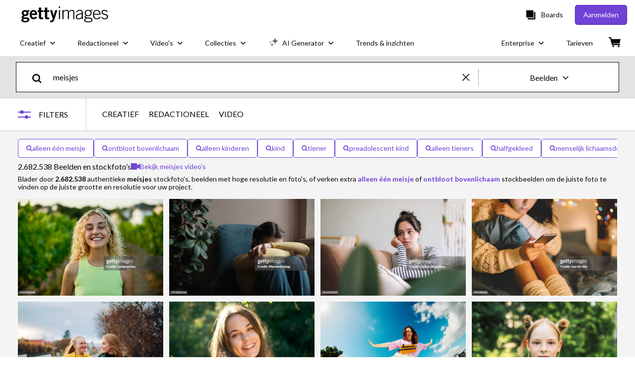

--- FILE ---
content_type: text/html; charset=utf-8
request_url: https://www.gettyimages.nl/fotos/meisjes
body_size: 78622
content:
<!DOCTYPE html><html class="nl getty no-js" lang="nl" prefix="og: http://ogp.me/ns#"><head><script>window.renderStart = new Date().getTime();
window.currentSite = {
  domainSuffix: "nl",
  nickname: "getty",
  isGetty: true,
  isiStock: false,
  countryLanguagePrefix: "",
  tld: "nl",
  path: "/fotos/meisjes",
  host: "www.gettyimages.nl"
}
window.notificationsContext = '';
window.currentApplication = "search";
window.pipelineId = "3145588";
window.requireCookieConsent = false
window.environment = {
  isProduction: true
}
window.pipelineId = "3145588"
window.experiences = {"reactcreativecarousel":{"is_active":true,"active_offers":{"offers":"Carousel"},"metadata":{"bot":"Carousel","pulse":"true"}},"reactcreativeimageslanding":{"is_active":true,"active_offers":{},"metadata":{"bot":"true"}},"seowhitelistandcanonicals":{"is_active":true,"active_offers":{},"metadata":{"bot":"true"}},"setfederatedcomponentcookies":{"is_active":true,"active_offers":{},"metadata":{"bot":"true"}}}
window.google_tag_manager_id = "GTM-P4WB37"</script><script>(function() {
  window.localeStrings = window.localeStrings || {};
  var lsData = null;
  for (var key in lsData) { window.localeStrings[key] = lsData[key]; }

  window.visitorExperiencesData = window.visitorExperiencesData || {};
  var veData = null;
  for (var key in veData) { window.visitorExperiencesData[key] = veData[key]; }

  //HACK? - SiteMap class script is not loaded yet, but here is where we know the values for its constructor.
  if(!window.siteMap){window.siteMap = {};}
  window.siteMap.constructorValues = {
    location: window.location,
    countryLanguagePrefixes: {},
    languageOnlyPrefixes: {},
    siteMapMethods: null
  };

  window.siteCapabilitiesData = window.siteCapabilitiesData || {};
  var scData = null;
  for (var key in scData) { window.siteCapabilitiesData[key] = scData[key]; }

  window.user = {}
  window.user.isRemembered = false;
  window.user.isSecurelyRemembered = false;
  window.user.isAuthenticated = false;
  window.user.autoSuggestLocale = "nl";
  window.user.isBot = true;
  window.isMobile = false;
  window.user.locale = "nl"
  window.application = {
    app_prefix: "search"
  };
})();</script><link rel="preconnect" href="//spectrum.gettyimages.com"><link rel="preconnect" href="//media.gettyimages.com"><link rel="dns-prefetch" href="//spectrum.gettyimages.com"><link rel="dns-prefetch" href="//media.gettyimages.com"><link href="https://fonts.gstatic.com" rel="preconnect" /><link href="https://fonts.googleapis.com/css?family=Lato:400,400i,700,700i&amp;subset=latin-ext" rel="stylesheet" /><link href="/favicon.ico" rel="icon" type="image/x-icon" /><link href="/favicon-16x16.png" rel="icon" sizes="16x16" type="image/png" /><link href="/favicon-32x32.png" rel="icon" sizes="32x32" type="image/png" /><link href="/favicon-48x48.png" rel="icon" sizes="48x48" type="image/png" /><link href="/favicon-64x64.png" rel="icon" sizes="64x64" type="image/png" /><link href="/favicon-96x96.png" rel="icon" sizes="96x96" type="image/png" /><link href="/favicon-128x128.png" rel="icon" sizes="128x128" type="image/png" /><link href="/favicon-192x192.png" rel="icon" sizes="192x192" type="image/png" /><link href="/favicon-256x256.png" rel="icon" sizes="256x256" type="image/png" /><link rel="stylesheet" type="text/css" media="all" href="/search/assets/css/getty.c11dea6b15d4e10f4d03.css"><link rel="stylesheet" type="text/css" media="all" href="/search/assets/css/application.244662e23ea0abe38300.css"><script type="text/javascript" src="/search/assets/polyfill.28b94c4fb173f91f2fd1.js" nomodule="nomodule"></script><script type="text/javascript" src="/search/assets/application.ba7f73e8678fab99e404.js" defer="defer"></script><link href="https://www.gettyimages.nl/fotos/meisjes" id="canonical-url" rel="canonical" /><meta content="IE=edge" http-equiv="X-UA-Compatible" /><title>2.682.538 Meisjes Stock Photos, High-Res Pictures, and Images - Getty Images</title><meta charset="utf-8" /><meta name="csrf-param" content="authenticity_token" />
<meta name="csrf-token" content="Mv9ETtX92luO6+7SWmZSXmtQq0ViANbeuVWnM5NjFnjyExNlgLo7d80lavQWsFUpJxli/NMTwmnFXe7Cl73o8g==" /><meta name="title" content="2.682.538 Meisjes Stock Photos, High-Res Pictures, and Images - Getty Images" /><meta name="description" content="Ontdek authentieke Meisjes stockfoto’s en beelden voor uw project of campagne. Minder zoeken, meer vinden met Getty Images." /><meta name="viewport" content="width=device-width, initial-scale=1.0" /><meta name="apple-mobile-web-app-capable" content="yes" /><meta name="apple-mobile-web-app-status-bar-style" content="black-translucent" /><meta name="robots" content="noai, noimageai" /><meta content="" property="og:description" /><meta content="" property="og:title" /><meta content="" property="og:image" /><meta content="" name="twitter:title" /><meta content="summary_large_image" name="twitter:card" /><meta content="" name="twitter:image" /><link href="https://www.gettyimages.be/fotos/meisjes" hreflang="nl-BE" rel="alternate" /><link href="https://www.gettyimages.nl/fotos/meisjes" hreflang="nl" rel="alternate" /><link href="/sign-in?returnurl=%2Ffotos%2Fmeisjes" rel="signin" /><link href="/purchase/cart" rel="cart" /><link href="http://www.gettyimages.nl/opensearch.xml" rel="search" type="application/opensearchdescription+xml" /></head><body class="gateway_container"><meta name="itemType" content="https://schema.org/WebPage" /><div id="header-wrapper">      <script type="application/json" data-component='Header'>
        {"layout":"full","currentPage":"search","showEnterpriseDropdown":true,"linkDisabled":false}
      </script>
      <script type="text/javascript">if(!window.remotes) { window.remotes = {}; }</script><link rel="stylesheet" href="/components/global-nav/static/css/alliance-ui-styles.96f78420de99040ee2c7.css"/><link rel="stylesheet" href="/components/global-nav/static/css/9385.cadda3a6b24fcf29ec05.css"/><link rel="stylesheet" href="/components/global-nav/static/css/components-getty-Header.70d5f83c24aae5bd521a.css"/><link rel="stylesheet" href="/components/global-nav/static/css/Header.f22ce4f2595e3f5f52d1.css"/><script src="/components/global-nav/static/remoteEntry.54dd08ba2971bc1ee616.js" integrity="sha384-1fR4o0kAXq4b/1tX9bUEd3eGLnUf/nnMdZCLjDPVhyL9XjVjOgob3jeT7q77bovg" defer=""></script><script src="/components/global-nav/static/7029.021356130f6d91d785e2.js" integrity="sha384-/Rubeahr1lNg/4r6vFydVMt2wEBLd9LTtYiXoPq6jbAeEjGpvghkalM5cjThaS/R" defer=""></script><script src="/components/global-nav/static/Header.cd285e831d4093f0ab52.js" integrity="sha384-vFxU8CzQkzdJPn5TGsOGDF7z5s9ko19ZzEH4j77j1ngKWNNkU3CA2E0uv2wzQ6+p" defer=""></script><script src="/components/global-nav/static/getty-js.195d9ec4f281e473f9f9.js" integrity="sha384-9dCQoIYD6JaN6DUuHsI0rUSc23SOAgrbp9rMksq5yNcynk9sHUW0pIsBcoH8tWFG" defer=""></script><script src="/components/global-nav/static/locales-getty-nl.3e072b0477b564412949.js" integrity="sha384-iM0NhGcYo4TZyiG88XKLDt69o3m/P46QJk7kQ3eLWQx/PxIBq+f5uduidERf/Iln" defer=""></script><script src="/components/global-nav/static/7753.e8e37fbb58e65fe58f6d.js" integrity="sha384-oj4NW7yTrtNI7lWqvhxN6PGC8/7AmDMPpIWAH7haDFxC5nwICkAyZQpl7QUEoInB" defer=""></script><script src="/components/global-nav/static/5000.e78876c5ea36791488c2.js" integrity="sha384-bNcnkBEg8GZnM5zoPw7l52xEfygz1egB6nFUZVCUpI5yJumoRSW4qJpLhN8fAglU" defer=""></script><script src="/components/global-nav/static/2482.66dcf6f1816a77e20a1f.js" integrity="sha384-KoN7VKfGsCUidco3NX/BL9LKqPSVCciqdgF7rhEI2UpvbyK74qeFo957CLnUxaE+" defer=""></script><script src="/components/global-nav/static/4176.93100ad5d38a406d7c2d.js" integrity="sha384-z5g9G4DQO3a2AKdzDfUYVDw7ni1WMf0zIxVP8slKmsBvpX9xnpbbH/62IMW4kWfe" defer=""></script><script src="/components/global-nav/static/7054.b2cbdc11df5af4c3a34b.js" integrity="sha384-h9uxpRBL/yzoW3ZcdqvleCZlYHP+HYORSfy1HC0DnCqFID2d41XzY48LbVIeKqX6" defer=""></script><script src="/components/global-nav/static/components-getty-Header.b757d62fcf2c908d2899.js" integrity="sha384-BY0/u5+NJjf+8o3ZWezCHt545XHWipo/i9/2oZiCO/XqKMjOCD8WciRTtdx54e/x" defer=""></script><div ng-non-bindable="true" data-component="Header" data-prerender="true" data-app="global_nav" data-locale="nl" data-site="getty" data-federated-component="true" data-root="false"><!--$--><script id="header_683818" type="text/javascript">if(!window.remotes['global_nav']){window.remotes['global_nav']={};}
    window.remotes['global_nav']['header']={};
    window.remotes['global_nav']['header'].state="%7B%22mutations%22%3A%5B%5D%2C%22queries%22%3A%5B%7B%22dehydratedAt%22%3A1768996320589%2C%22state%22%3A%7B%22data%22%3A%7B%22premiumDashBoardEnabled%22%3Afalse%2C%22isAnonymous%22%3Atrue%2C%22isAuthenticated%22%3Afalse%2C%22isKnownUser%22%3Afalse%2C%22isBot%22%3Atrue%2C%22isTeamLeader%22%3Afalse%2C%22isTeamMember%22%3Afalse%2C%22billingCountryCode%22%3A%22NLD%22%2C%22hasActiveGenerationAgreement%22%3Afalse%2C%22isEligibleForPremiumPlusMusic%22%3Atrue%2C%22displayName%22%3A%22%22%2C%22emergencyBannersData%22%3A%7B%7D%2C%22creativeTrendingSearchLinksImage%22%3A%5B%7B%22name%22%3A%22Wild%20Animal%22%2C%22gaName%22%3A%22Wild%20Animal%22%2C%22href%22%3A%22%2Ffotos%2Fwild-animal%22%7D%2C%7B%22name%22%3A%22Swimming%20Bubbles%22%2C%22gaName%22%3A%22Swimming%20Bubbles%22%2C%22href%22%3A%22%2Ffotos%2Fswimming-bubbles%22%7D%2C%7B%22name%22%3A%22Office%22%2C%22gaName%22%3A%22Office%22%2C%22href%22%3A%22%2Ffotos%2Foffice%22%7D%2C%7B%22name%22%3A%22Mekka%22%2C%22gaName%22%3A%22Mekka%22%2C%22href%22%3A%22%2Ffotos%2Fmekka%22%7D%2C%7B%22name%22%3A%22Funny%22%2C%22gaName%22%3A%22Funny%22%2C%22href%22%3A%22%2Ffotos%2Ffunny%22%7D%2C%7B%22name%22%3A%22Heemstede%22%2C%22gaName%22%3A%22Heemstede%22%2C%22href%22%3A%22%2Ffotos%2Fheemstede%22%7D%2C%7B%22name%22%3A%22Kaarsen%22%2C%22gaName%22%3A%22Kaarsen%22%2C%22href%22%3A%22%2Ffotos%2Fkaarsen%22%7D%2C%7B%22name%22%3A%22Greenland%20Flag%22%2C%22gaName%22%3A%22Greenland%20Flag%22%2C%22href%22%3A%22%2Ffotos%2Fgreenland-flag%22%7D%2C%7B%22name%22%3A%22Crazy%22%2C%22gaName%22%3A%22Crazy%22%2C%22href%22%3A%22%2Ffotos%2Fcrazy%22%7D%2C%7B%22name%22%3A%22Clingendael%20Den%20Haag%22%2C%22gaName%22%3A%22Clingendael%20Den%20Haag%22%2C%22href%22%3A%22%2Ffotos%2Fclingendael-den-haag%22%7D%5D%2C%22creativeTrendingSearchLinksVideo%22%3A%5B%7B%22name%22%3A%22Senegal%20Football%22%2C%22gaName%22%3A%22Senegal%20Football%22%2C%22href%22%3A%22%2Fvideo%2Fsenegal-football%22%7D%5D%2C%22creativeTrendingSearchLinksIllustration%22%3A%5B%7B%22name%22%3A%22Pijlbord%22%2C%22gaName%22%3A%22Arrows%22%2C%22href%22%3A%22%2Fillustraties%2Fpijlbord%22%7D%2C%7B%22name%22%3A%22Achtergrond%20-%20Thema%22%2C%22gaName%22%3A%22Backgrounds%22%2C%22href%22%3A%22%2Fillustraties%2Fachtergrond---thema%22%7D%2C%7B%22name%22%3A%22Iconen%22%2C%22gaName%22%3A%22Icons%22%2C%22href%22%3A%22%2Fillustraties%2Ficonen%22%7D%2C%7B%22name%22%3A%22Textuur%22%2C%22gaName%22%3A%22Textures%22%2C%22href%22%3A%22%2Fillustraties%2Ftextuur%22%7D%2C%7B%22name%22%3A%22Sociaal%20netwerk%22%2C%22gaName%22%3A%22Social%20Media%22%2C%22href%22%3A%22%2Fillustraties%2Fsociaal-netwerk%22%7D%5D%2C%22creativeTrendingSearchLinksVector%22%3A%5B%7B%22name%22%3A%22Pijlbord%22%2C%22gaName%22%3A%22Arrows%22%2C%22href%22%3A%22%2Fvectorbestanden%2Fpijlbord%22%7D%2C%7B%22name%22%3A%22Achtergrond%20-%20Thema%22%2C%22gaName%22%3A%22Backgrounds%22%2C%22href%22%3A%22%2Fvectorbestanden%2Fachtergrond---thema%22%7D%2C%7B%22name%22%3A%22Iconen%22%2C%22gaName%22%3A%22Icons%22%2C%22href%22%3A%22%2Fvectorbestanden%2Ficonen%22%7D%2C%7B%22name%22%3A%22Textuur%22%2C%22gaName%22%3A%22Textures%22%2C%22href%22%3A%22%2Fvectorbestanden%2Ftextuur%22%7D%2C%7B%22name%22%3A%22Sociaal%20netwerk%22%2C%22gaName%22%3A%22Social%20Media%22%2C%22href%22%3A%22%2Fvectorbestanden%2Fsociaal-netwerk%22%7D%5D%2C%22editorialTrendingSearchLinksImage%22%3A%5B%7B%22name%22%3A%22Julio%20Iglesias%22%2C%22gaName%22%3A%22Julio%20Iglesias%22%2C%22href%22%3A%22%2Ffotos%2Fjulio-iglesias%22%7D%2C%7B%22name%22%3A%22Golden%20Globes%22%2C%22gaName%22%3A%22Golden%20Globes%22%2C%22href%22%3A%22%2Ffotos%2Fgolden-globes%22%7D%2C%7B%22name%22%3A%22Raphinha%22%2C%22gaName%22%3A%22Raphinha%22%2C%22href%22%3A%22%2Ffotos%2Fraphinha%22%7D%2C%7B%22name%22%3A%22Kylie%20Jenner%22%2C%22gaName%22%3A%22Kylie%20Jenner%22%2C%22href%22%3A%22%2Ffotos%2Fkylie-jenner%22%7D%2C%7B%22name%22%3A%22Trump%22%2C%22gaName%22%3A%22Trump%22%2C%22href%22%3A%22%2Ffotos%2Ftrump%22%7D%2C%7B%22name%22%3A%22Harry%20Styles%22%2C%22gaName%22%3A%22Harry%20Styles%22%2C%22href%22%3A%22%2Ffotos%2Fharry-styles%22%7D%2C%7B%22name%22%3A%22Brahim%20Diaz%22%2C%22gaName%22%3A%22Brahim%20Diaz%22%2C%22href%22%3A%22%2Ffotos%2Fbrahim-diaz%22%7D%2C%7B%22name%22%3A%22Timoth%C3%A9e%20Chalamet%22%2C%22gaName%22%3A%22Timoth%C3%A9e%20Chalamet%22%2C%22href%22%3A%22%2Ffotos%2Ftimoth%25C3%25A9e-chalamet%22%7D%2C%7B%22name%22%3A%22Emma%20Thompson%22%2C%22gaName%22%3A%22Emma%20Thompson%22%2C%22href%22%3A%22%2Ffotos%2Femma-thompson%22%7D%2C%7B%22name%22%3A%22Greenland%22%2C%22gaName%22%3A%22Greenland%22%2C%22href%22%3A%22%2Ffotos%2Fgreenland%22%7D%2C%7B%22name%22%3A%22Selena%20Gomez%22%2C%22gaName%22%3A%22Selena%20Gomez%22%2C%22href%22%3A%22%2Ffotos%2Fselena-gomez%22%7D%2C%7B%22name%22%3A%22Emma%20Stone%22%2C%22gaName%22%3A%22Emma%20Stone%22%2C%22href%22%3A%22%2Ffotos%2Femma-stone%22%7D%2C%7B%22name%22%3A%22Ariana%20Grande%22%2C%22gaName%22%3A%22Ariana%20Grande%22%2C%22href%22%3A%22%2Ffotos%2Fariana-grande%22%7D%2C%7B%22name%22%3A%22Frenkie%20De%20Jong%22%2C%22gaName%22%3A%22Frenkie%20De%20Jong%22%2C%22href%22%3A%22%2Ffotos%2Ffrenkie-de-jong%22%7D%2C%7B%22name%22%3A%22Bridgerton%22%2C%22gaName%22%3A%22Bridgerton%22%2C%22href%22%3A%22%2Ffotos%2Fbridgerton%22%7D%2C%7B%22name%22%3A%22Jennifer%20Lawrence%22%2C%22gaName%22%3A%22Jennifer%20Lawrence%22%2C%22href%22%3A%22%2Ffotos%2Fjennifer-lawrence%22%7D%2C%7B%22name%22%3A%22Teyana%20Taylor%22%2C%22gaName%22%3A%22Teyana%20Taylor%22%2C%22href%22%3A%22%2Ffotos%2Fteyana-taylor%22%7D%2C%7B%22name%22%3A%22Jacob%20Elordi%22%2C%22gaName%22%3A%22Jacob%20Elordi%22%2C%22href%22%3A%22%2Ffotos%2Fjacob-elordi%22%7D%2C%7B%22name%22%3A%22Real%20Madrid%22%2C%22gaName%22%3A%22Real%20Madrid%22%2C%22href%22%3A%22%2Ffotos%2Freal-madrid%22%7D%2C%7B%22name%22%3A%22Meghan%20Markle%22%2C%22gaName%22%3A%22Meghan%20Markle%22%2C%22href%22%3A%22%2Ffotos%2Fmeghan-markle%22%7D%5D%2C%22editorialTrendingSearchLinksVideo%22%3A%5B%7B%22name%22%3A%22Ariana%20Grande%22%2C%22gaName%22%3A%22Ariana%20Grande%22%2C%22href%22%3A%22%2Fvideo%2Fariana-grande%22%7D%2C%7B%22name%22%3A%22Lalisa%22%2C%22gaName%22%3A%22Lalisa%22%2C%22href%22%3A%22%2Fvideo%2Flalisa%22%7D%2C%7B%22name%22%3A%22Miley%20Cyrus%22%2C%22gaName%22%3A%22Miley%20Cyrus%22%2C%22href%22%3A%22%2Fvideo%2Fmiley-cyrus%22%7D%2C%7B%22name%22%3A%22Jenna%20Ortega%22%2C%22gaName%22%3A%22Jenna%20Ortega%22%2C%22href%22%3A%22%2Fvideo%2Fjenna-ortega%22%7D%2C%7B%22name%22%3A%22Hudson%20Williams%22%2C%22gaName%22%3A%22Hudson%20Williams%22%2C%22href%22%3A%22%2Fvideo%2Fhudson-williams%22%7D%2C%7B%22name%22%3A%22Hailee%20Steinfeld%22%2C%22gaName%22%3A%22Hailee%20Steinfeld%22%2C%22href%22%3A%22%2Fvideo%2Fhailee-steinfeld%22%7D%2C%7B%22name%22%3A%22Jacob%20Elordi%22%2C%22gaName%22%3A%22Jacob%20Elordi%22%2C%22href%22%3A%22%2Fvideo%2Fjacob-elordi%22%7D%2C%7B%22name%22%3A%22Connor%20Storrie%22%2C%22gaName%22%3A%22Connor%20Storrie%22%2C%22href%22%3A%22%2Fvideo%2Fconnor-storrie%22%7D%5D%2C%22editorialTrendingSearchLinksNews%22%3A%5B%7B%22name%22%3A%22Trump%22%2C%22gaName%22%3A%22Trump%22%2C%22href%22%3A%22%2Ffotos%2Ftrump%22%7D%2C%7B%22name%22%3A%22Greenland%22%2C%22gaName%22%3A%22Greenland%22%2C%22href%22%3A%22%2Ffotos%2Fgreenland%22%7D%2C%7B%22name%22%3A%22Iran%22%2C%22gaName%22%3A%22Iran%22%2C%22href%22%3A%22%2Ffotos%2Firan%22%7D%2C%7B%22name%22%3A%22Reza%20Pahlavi%22%2C%22gaName%22%3A%22Reza%20Pahlavi%22%2C%22href%22%3A%22%2Ffotos%2Freza-pahlavi%22%7D%2C%7B%22name%22%3A%22Emma%20Stone%22%2C%22gaName%22%3A%22Emma%20Stone%22%2C%22href%22%3A%22%2Ffotos%2Femma-stone%22%7D%2C%7B%22name%22%3A%22Csg%22%2C%22gaName%22%3A%22Csg%22%2C%22href%22%3A%22%2Ffotos%2Fcsg%22%7D%2C%7B%22name%22%3A%22Maxima%22%2C%22gaName%22%3A%22Maxima%22%2C%22href%22%3A%22%2Ffotos%2Fmaxima%22%7D%2C%7B%22name%22%3A%22Groenland%22%2C%22gaName%22%3A%22Groenland%22%2C%22href%22%3A%22%2Ffotos%2Fgroenland%22%7D%2C%7B%22name%22%3A%22Ali%20Khamenei%20Revolutionary%20Guard%22%2C%22gaName%22%3A%22Ali%20Khamenei%20Revolutionary%20Guard%22%2C%22href%22%3A%22%2Ffotos%2Fali-khamenei-revolutionary-guard%22%7D%5D%2C%22editorialTrendingSearchLinksSports%22%3A%5B%7B%22name%22%3A%22Raphinha%22%2C%22gaName%22%3A%22Raphinha%22%2C%22href%22%3A%22%2Ffotos%2Fraphinha%22%7D%2C%7B%22name%22%3A%22Brahim%20Diaz%22%2C%22gaName%22%3A%22Brahim%20Diaz%22%2C%22href%22%3A%22%2Ffotos%2Fbrahim-diaz%22%7D%2C%7B%22name%22%3A%22Frenkie%20De%20Jong%22%2C%22gaName%22%3A%22Frenkie%20De%20Jong%22%2C%22href%22%3A%22%2Ffotos%2Ffrenkie-de-jong%22%7D%2C%7B%22name%22%3A%22Real%20Madrid%22%2C%22gaName%22%3A%22Real%20Madrid%22%2C%22href%22%3A%22%2Ffotos%2Freal-madrid%22%7D%2C%7B%22name%22%3A%22Africa%20Cup%22%2C%22gaName%22%3A%22Africa%20Cup%22%2C%22href%22%3A%22%2Ffotos%2Fafrica-cup%22%7D%2C%7B%22name%22%3A%22Juventus%22%2C%22gaName%22%3A%22Juventus%22%2C%22href%22%3A%22%2Ffotos%2Fjuventus%22%7D%2C%7B%22name%22%3A%22Hakimi%22%2C%22gaName%22%3A%22Hakimi%22%2C%22href%22%3A%22%2Ffotos%2Fhakimi%22%7D%2C%7B%22name%22%3A%22Jutta%20Leerdam%22%2C%22gaName%22%3A%22Jutta%20Leerdam%22%2C%22href%22%3A%22%2Ffotos%2Fjutta-leerdam%22%7D%2C%7B%22name%22%3A%22Raphinha%20Celebrate%22%2C%22gaName%22%3A%22Raphinha%20Celebrate%22%2C%22href%22%3A%22%2Ffotos%2Fraphinha-celebrate%22%7D%2C%7B%22name%22%3A%22Saibari%22%2C%22gaName%22%3A%22Saibari%22%2C%22href%22%3A%22%2Ffotos%2Fsaibari%22%7D%2C%7B%22name%22%3A%22Max%20Verstappen%22%2C%22gaName%22%3A%22Max%20Verstappen%22%2C%22href%22%3A%22%2Ffotos%2Fmax-verstappen%22%7D%2C%7B%22name%22%3A%22Kenneth%20Taylor%22%2C%22gaName%22%3A%22Kenneth%20Taylor%22%2C%22href%22%3A%22%2Ffotos%2Fkenneth-taylor%22%7D%2C%7B%22name%22%3A%22Semenyo%22%2C%22gaName%22%3A%22Semenyo%22%2C%22href%22%3A%22%2Ffotos%2Fsemenyo%22%7D%2C%7B%22name%22%3A%22Red%20Bull%22%2C%22gaName%22%3A%22Red%20Bull%22%2C%22href%22%3A%22%2Ffotos%2Fred-bull%22%7D%2C%7B%22name%22%3A%22Alexandra%20Popp%22%2C%22gaName%22%3A%22Alexandra%20Popp%22%2C%22href%22%3A%22%2Ffotos%2Falexandra-popp%22%7D%2C%7B%22name%22%3A%22Martinez%22%2C%22gaName%22%3A%22Martinez%22%2C%22href%22%3A%22%2Ffotos%2Fmartinez%22%7D%2C%7B%22name%22%3A%22Fernando%20Alonso%22%2C%22gaName%22%3A%22Fernando%20Alonso%22%2C%22href%22%3A%22%2Ffotos%2Ffernando-alonso%22%7D%2C%7B%22name%22%3A%22Morocco%22%2C%22gaName%22%3A%22Morocco%22%2C%22href%22%3A%22%2Ffotos%2Fmorocco%22%7D%2C%7B%22name%22%3A%22Salah%20Eddine%22%2C%22gaName%22%3A%22Salah%20Eddine%22%2C%22href%22%3A%22%2Ffotos%2Fsalah-eddine%22%7D%2C%7B%22name%22%3A%22Nigeria%20Africa%20Cup%22%2C%22gaName%22%3A%22Nigeria%20Africa%20Cup%22%2C%22href%22%3A%22%2Ffotos%2Fnigeria-africa-cup%22%7D%5D%2C%22editorialTrendingSearchLinksEntertainment%22%3A%5B%7B%22name%22%3A%22Julio%20Iglesias%22%2C%22gaName%22%3A%22Julio%20Iglesias%22%2C%22href%22%3A%22%2Ffotos%2Fjulio-iglesias%22%7D%2C%7B%22name%22%3A%22Harry%20Styles%22%2C%22gaName%22%3A%22Harry%20Styles%22%2C%22href%22%3A%22%2Ffotos%2Fharry-styles%22%7D%2C%7B%22name%22%3A%22Emma%20Thompson%22%2C%22gaName%22%3A%22Emma%20Thompson%22%2C%22href%22%3A%22%2Ffotos%2Femma-thompson%22%7D%2C%7B%22name%22%3A%22Golden%20Globes%22%2C%22gaName%22%3A%22Golden%20Globes%22%2C%22href%22%3A%22%2Ffotos%2Fgolden-globes%22%7D%2C%7B%22name%22%3A%22Bridgerton%22%2C%22gaName%22%3A%22Bridgerton%22%2C%22href%22%3A%22%2Ffotos%2Fbridgerton%22%7D%2C%7B%22name%22%3A%22Jacob%20Elordi%22%2C%22gaName%22%3A%22Jacob%20Elordi%22%2C%22href%22%3A%22%2Ffotos%2Fjacob-elordi%22%7D%2C%7B%22name%22%3A%22Kylie%20Jenner%22%2C%22gaName%22%3A%22Kylie%20Jenner%22%2C%22href%22%3A%22%2Ffotos%2Fkylie-jenner%22%7D%2C%7B%22name%22%3A%22Emma%20Stone%22%2C%22gaName%22%3A%22Emma%20Stone%22%2C%22href%22%3A%22%2Ffotos%2Femma-stone%22%7D%2C%7B%22name%22%3A%22Miley%20Cyrus%22%2C%22gaName%22%3A%22Miley%20Cyrus%22%2C%22href%22%3A%22%2Ffotos%2Fmiley-cyrus%22%7D%2C%7B%22name%22%3A%22Ariana%20Grande%22%2C%22gaName%22%3A%22Ariana%20Grande%22%2C%22href%22%3A%22%2Ffotos%2Fariana-grande%22%7D%2C%7B%22name%22%3A%22Timoth%C3%A9e%20Chalamet%22%2C%22gaName%22%3A%22Timoth%C3%A9e%20Chalamet%22%2C%22href%22%3A%22%2Ffotos%2Ftimoth%25C3%25A9e-chalamet%22%7D%2C%7B%22name%22%3A%22Sting%22%2C%22gaName%22%3A%22Sting%22%2C%22href%22%3A%22%2Ffotos%2Fsting%22%7D%2C%7B%22name%22%3A%22Golden%20Globes%20Kylie%20Jenner%22%2C%22gaName%22%3A%22Golden%20Globes%20Kylie%20Jenner%22%2C%22href%22%3A%22%2Ffotos%2Fgolden-globes-kylie-jenner%22%7D%2C%7B%22name%22%3A%22George%20Clooney%22%2C%22gaName%22%3A%22George%20Clooney%22%2C%22href%22%3A%22%2Ffotos%2Fgeorge-clooney%22%7D%2C%7B%22name%22%3A%22Bella%20Hadid%22%2C%22gaName%22%3A%22Bella%20Hadid%22%2C%22href%22%3A%22%2Ffotos%2Fbella-hadid%22%7D%2C%7B%22name%22%3A%22Lisa%22%2C%22gaName%22%3A%22Lisa%22%2C%22href%22%3A%22%2Ffotos%2Flisa%22%7D%2C%7B%22name%22%3A%22Hailey%20Bieber%22%2C%22gaName%22%3A%22Hailey%20Bieber%22%2C%22href%22%3A%22%2Ffotos%2Fhailey-bieber%22%7D%2C%7B%22name%22%3A%22Daniel%20Stern%22%2C%22gaName%22%3A%22Daniel%20Stern%22%2C%22href%22%3A%22%2Ffotos%2Fdaniel-stern%22%7D%2C%7B%22name%22%3A%22Halina%20Reijn%22%2C%22gaName%22%3A%22Halina%20Reijn%22%2C%22href%22%3A%22%2Ffotos%2Fhalina-reijn%22%7D%2C%7B%22name%22%3A%22Jennifer%20Lawrence%22%2C%22gaName%22%3A%22Jennifer%20Lawrence%22%2C%22href%22%3A%22%2Ffotos%2Fjennifer-lawrence%22%7D%5D%2C%22editorialTrendingSearchLinksFashion%22%3A%5B%7B%22name%22%3A%22Golden%20Globes%22%2C%22gaName%22%3A%22Golden%20Globes%22%2C%22href%22%3A%22%2Ffotos%2Fgolden-globes%22%7D%2C%7B%22name%22%3A%22Teyana%20Taylor%22%2C%22gaName%22%3A%22Teyana%20Taylor%22%2C%22href%22%3A%22%2Ffotos%2Fteyana-taylor%22%7D%2C%7B%22name%22%3A%22Kylie%20Jenner%22%2C%22gaName%22%3A%22Kylie%20Jenner%22%2C%22href%22%3A%22%2Ffotos%2Fkylie-jenner%22%7D%2C%7B%22name%22%3A%22Jennifer%20Lawrence%22%2C%22gaName%22%3A%22Jennifer%20Lawrence%22%2C%22href%22%3A%22%2Ffotos%2Fjennifer-lawrence%22%7D%2C%7B%22name%22%3A%22Timoth%C3%A9e%20Chalamet%22%2C%22gaName%22%3A%22Timoth%C3%A9e%20Chalamet%22%2C%22href%22%3A%22%2Ffotos%2Ftimoth%25C3%25A9e-chalamet%22%7D%2C%7B%22name%22%3A%22Selena%20Gomez%22%2C%22gaName%22%3A%22Selena%20Gomez%22%2C%22href%22%3A%22%2Ffotos%2Fselena-gomez%22%7D%2C%7B%22name%22%3A%22Barbie%22%2C%22gaName%22%3A%22Barbie%22%2C%22href%22%3A%22%2Ffotos%2Fbarbie%22%7D%2C%7B%22name%22%3A%22Timothee%20Chalamet%22%2C%22gaName%22%3A%22Timothee%20Chalamet%22%2C%22href%22%3A%22%2Ffotos%2Ftimothee-chalamet%22%7D%2C%7B%22name%22%3A%22Hailee%20Steinfeld%22%2C%22gaName%22%3A%22Hailee%20Steinfeld%22%2C%22href%22%3A%22%2Ffotos%2Fhailee-steinfeld%22%7D%2C%7B%22name%22%3A%22Meghan%20Markle%22%2C%22gaName%22%3A%22Meghan%20Markle%22%2C%22href%22%3A%22%2Ffotos%2Fmeghan-markle%22%7D%2C%7B%22name%22%3A%22Ariana%20Grande%22%2C%22gaName%22%3A%22Ariana%20Grande%22%2C%22href%22%3A%22%2Ffotos%2Fariana-grande%22%7D%2C%7B%22name%22%3A%22Kate%20Hudson%22%2C%22gaName%22%3A%22Kate%20Hudson%22%2C%22href%22%3A%22%2Ffotos%2Fkate-hudson%22%7D%2C%7B%22name%22%3A%22Amanda%20Seyfried%22%2C%22gaName%22%3A%22Amanda%20Seyfried%22%2C%22href%22%3A%22%2Ffotos%2Famanda-seyfried%22%7D%2C%7B%22name%22%3A%22Chiara%20Ferragni%22%2C%22gaName%22%3A%22Chiara%20Ferragni%22%2C%22href%22%3A%22%2Ffotos%2Fchiara-ferragni%22%7D%5D%2C%22editorialTrendingSearchLinksArchive%22%3A%5B%7B%22name%22%3A%22Julio%20Iglesias%22%2C%22gaName%22%3A%22Julio%20Iglesias%22%2C%22href%22%3A%22%2Ffotos%2Fjulio-iglesias%22%7D%2C%7B%22name%22%3A%22John%20Williams%20Steven%20Spielberg%22%2C%22gaName%22%3A%22John%20Williams%20Steven%20Spielberg%22%2C%22href%22%3A%22%2Ffotos%2Fjohn-williams-steven-spielberg%22%7D%5D%2C%22gettyCreativePopularCategories%22%3A%7B%22illustrations%22%3A%5B%7B%22trackingLabel%22%3A%22Backgrounds%22%2C%22localizedLinkText%22%3A%22Achtergronden%22%2C%22path%22%3A%22%2Fstockillustraties%2Fachtergronden%22%7D%2C%7B%22trackingLabel%22%3A%22Business%20and%20Finance%22%2C%22localizedLinkText%22%3A%22Zaken%20en%20financi%C3%ABn%22%2C%22path%22%3A%22%2Fstockillustraties%2Fzaken-en-financi%25C3%25ABn%22%7D%2C%7B%22trackingLabel%22%3A%22Cartoons%20and%20Comics%22%2C%22localizedLinkText%22%3A%22Cartoons%20en%20strips%22%2C%22path%22%3A%22%2Fstockillustraties%2Fcartoons-en-strips%22%7D%2C%7B%22trackingLabel%22%3A%22Education%22%2C%22localizedLinkText%22%3A%22Onderwijs%22%2C%22path%22%3A%22%2Fstockillustraties%2Fonderwijs%22%7D%2C%7B%22trackingLabel%22%3A%22Emblems%20Banners%20and%20Badges%22%2C%22localizedLinkText%22%3A%22Emblemen%2C%20banners%20en%20badges%22%2C%22path%22%3A%22%2Fstockillustraties%2Femblemen-banners-en-badges%22%7D%2C%7B%22trackingLabel%22%3A%22Family%22%2C%22localizedLinkText%22%3A%22Familie%22%2C%22path%22%3A%22%2Fstockillustraties%2Ffamilie%22%7D%2C%7B%22trackingLabel%22%3A%22Fashion%20and%20Beauty%22%2C%22localizedLinkText%22%3A%22Mode%20en%20beauty%22%2C%22path%22%3A%22%2Fstockillustraties%2Fmode-en-beauty%22%7D%2C%7B%22trackingLabel%22%3A%22Fitness%20and%20Wellness%22%2C%22localizedLinkText%22%3A%22Fitness%20en%20wellness%22%2C%22path%22%3A%22%2Fstockillustraties%2Ffitness-en-wellness%22%7D%2C%7B%22trackingLabel%22%3A%22Flags%20and%20Maps%22%2C%22localizedLinkText%22%3A%22Vlaggen%20en%20kaarten%22%2C%22path%22%3A%22%2Fstockillustraties%2Fvlaggen-en-kaarten%22%7D%2C%7B%22trackingLabel%22%3A%22Food%20and%20Drink%22%2C%22localizedLinkText%22%3A%22Eten%20en%20drinken%22%2C%22path%22%3A%22%2Fstockillustraties%2Feten-en-drinken%22%7D%2C%7B%22trackingLabel%22%3A%22Frames%20and%20Borders%22%2C%22localizedLinkText%22%3A%22Frames%20en%20lijsten%22%2C%22path%22%3A%22%2Fstockillustraties%2Fframes-en-lijsten%22%7D%2C%7B%22trackingLabel%22%3A%22Healthcare%20and%20Medicine%22%2C%22localizedLinkText%22%3A%22Gezondheidszorg%20en%20geneeskunde%22%2C%22path%22%3A%22%2Fstockillustraties%2Fgezondheidszorg-en-geneeskunde%22%7D%2C%7B%22trackingLabel%22%3A%22Holidays%20and%20Seasonal%22%2C%22localizedLinkText%22%3A%22Feestdagen%20en%20van%20het%20seizoen%22%2C%22path%22%3A%22%2Fstockillustraties%2Ffeestdagen-en-van-het-seizoen%22%7D%2C%7B%22trackingLabel%22%3A%22Icons%22%2C%22localizedLinkText%22%3A%22Pictogrammen%22%2C%22path%22%3A%22%2Fstockillustraties%2Fpictogrammen%22%7D%2C%7B%22trackingLabel%22%3A%22Interface%20Elements%22%2C%22localizedLinkText%22%3A%22Interface-elementen%22%2C%22path%22%3A%22%2Fstockillustraties%2Finterface-elementen%22%7D%2C%7B%22trackingLabel%22%3A%22Jobs%20and%20Careers%22%2C%22localizedLinkText%22%3A%22Banen%20en%20carri%C3%A8res%22%2C%22path%22%3A%22%2Fstockillustraties%2Fbanen-en-carri%25C3%25A8res%22%7D%2C%7B%22trackingLabel%22%3A%22Lifestyle%22%2C%22localizedLinkText%22%3A%22Lifestyle%22%2C%22path%22%3A%22%2Fstockillustraties%2Flifestyle%22%7D%2C%7B%22trackingLabel%22%3A%22Moods%20and%20Feelings%22%2C%22localizedLinkText%22%3A%22Stemmingen%20en%20gevoelens%22%2C%22path%22%3A%22%2Fstockillustraties%2Fstemmingen-en-gevoelens%22%7D%2C%7B%22trackingLabel%22%3A%22Nature%20and%20Landscapes%22%2C%22localizedLinkText%22%3A%22Natuur%20en%20landschappen%22%2C%22path%22%3A%22%2Fstockillustraties%2Fnatuur-en-landschappen%22%7D%2C%7B%22trackingLabel%22%3A%22Pets%20and%20Animals%22%2C%22localizedLinkText%22%3A%22Huisdieren%20en%20dieren%22%2C%22path%22%3A%22%2Fstockillustraties%2Fhuisdieren-en-dieren%22%7D%2C%7B%22trackingLabel%22%3A%22Product%20Mockups%22%2C%22localizedLinkText%22%3A%22Productmock-ups%22%2C%22path%22%3A%22%2Fstockillustraties%2Fproductmock-ups%22%7D%2C%7B%22trackingLabel%22%3A%22Science%20and%20Technology%22%2C%22localizedLinkText%22%3A%22Wetenschap%20en%20technologie%22%2C%22path%22%3A%22%2Fstockillustraties%2Fwetenschap-en-technologie%22%7D%2C%7B%22trackingLabel%22%3A%22Silhouettes%22%2C%22localizedLinkText%22%3A%22Silhouetten%22%2C%22path%22%3A%22%2Fstockillustraties%2Fsilhouetten%22%7D%2C%7B%22trackingLabel%22%3A%22Special%20Occasions%22%2C%22localizedLinkText%22%3A%22Speciale%20gelegenheden%22%2C%22path%22%3A%22%2Fstockillustraties%2Fspeciale-gelegenheden%22%7D%2C%7B%22trackingLabel%22%3A%22Sports%22%2C%22localizedLinkText%22%3A%22Sport%22%2C%22path%22%3A%22%2Fstockillustraties%2Fsport%22%7D%2C%7B%22trackingLabel%22%3A%22Tattoos%22%2C%22localizedLinkText%22%3A%22Tatoeages%22%2C%22path%22%3A%22%2Fstockillustraties%2Ftatoeages%22%7D%2C%7B%22trackingLabel%22%3A%22Templates%22%2C%22localizedLinkText%22%3A%22Sjablonen%22%2C%22path%22%3A%22%2Fstockillustraties%2Fsjablonen%22%7D%2C%7B%22trackingLabel%22%3A%22Textures%20and%20Patterns%22%2C%22localizedLinkText%22%3A%22Texturen%20en%20patronen%22%2C%22path%22%3A%22%2Fstockillustraties%2Ftexturen-en-patronen%22%7D%2C%7B%22trackingLabel%22%3A%22Transportation%22%2C%22localizedLinkText%22%3A%22Transport%22%2C%22path%22%3A%22%2Fstockillustraties%2Ftransport%22%7D%5D%2C%22photos%22%3A%5B%7B%22trackingLabel%22%3A%22Architecture%22%2C%22localizedLinkText%22%3A%22Architectuur%22%2C%22path%22%3A%22%2Fstockfoto%2Farchitectuur%22%7D%2C%7B%22trackingLabel%22%3A%22Business%20and%20Finance%22%2C%22localizedLinkText%22%3A%22Zaken%20en%20financi%C3%ABn%22%2C%22path%22%3A%22%2Fstockfoto%2Fzaken-en-financi%25C3%25ABn%22%7D%2C%7B%22trackingLabel%22%3A%22Education%22%2C%22localizedLinkText%22%3A%22Onderwijs%22%2C%22path%22%3A%22%2Fstockfoto%2Fonderwijs%22%7D%2C%7B%22trackingLabel%22%3A%22Family%22%2C%22localizedLinkText%22%3A%22Familie%22%2C%22path%22%3A%22%2Fstockfoto%2Ffamilie%22%7D%2C%7B%22trackingLabel%22%3A%22Fashion%20and%20Beauty%22%2C%22localizedLinkText%22%3A%22Mode%20en%20beauty%22%2C%22path%22%3A%22%2Fstockfoto%2Fmode-en-beauty%22%7D%2C%7B%22trackingLabel%22%3A%22Fitness%20and%20Wellness%22%2C%22localizedLinkText%22%3A%22%25Fitness%20en%20wellness%22%2C%22path%22%3A%22%2Fstockfoto%2Ffitness-en-wellness%22%7D%2C%7B%22trackingLabel%22%3A%22Food%20and%20Drink%22%2C%22localizedLinkText%22%3A%22Eten%20en%20drinken%22%2C%22path%22%3A%22%2Fstockfoto%2Feten-en-drinken%22%7D%2C%7B%22trackingLabel%22%3A%22Healthcare%20and%20Medicine%22%2C%22localizedLinkText%22%3A%22Gezondheidszorg%20en%20geneeskunde%22%2C%22path%22%3A%22%2Fstockfoto%2Fgezondheidszorg-en-geneeskunde%22%7D%2C%7B%22trackingLabel%22%3A%22Holidays%20and%20Seasonal%22%2C%22localizedLinkText%22%3A%22Feestdagen%20en%20van%20het%20Seizoen%22%2C%22path%22%3A%22%2Fstockfoto%2Ffeestdagen-en-van-het-seizoen%22%7D%2C%7B%22trackingLabel%22%3A%22Jobs%20and%20Careers%22%2C%22localizedLinkText%22%3A%22Banen%20en%20carri%C3%A8res%22%2C%22path%22%3A%22%2Fstockfoto%2Fbanen-en-carri%25C3%25A8res%22%7D%2C%7B%22trackingLabel%22%3A%22Lifestyle%22%2C%22localizedLinkText%22%3A%22Lifestyle%22%2C%22path%22%3A%22%2Fstockfoto%2Flifestyle%22%7D%2C%7B%22trackingLabel%22%3A%22Moods%20and%20Feelings%22%2C%22localizedLinkText%22%3A%22Stemmingen%20en%20gevoelens%22%2C%22path%22%3A%22%2Fstockfoto%2Fstemmingen-en-gevoelens%22%7D%2C%7B%22trackingLabel%22%3A%22Nature%20and%20Landscapes%22%2C%22localizedLinkText%22%3A%22Natuur%20en%20landschappen%22%2C%22path%22%3A%22%2Fstockfoto%2Fnatuur-en-landschappen%22%7D%2C%7B%22trackingLabel%22%3A%22Pets%20and%20Animals%22%2C%22localizedLinkText%22%3A%22Huisdieren%20en%20dieren%22%2C%22path%22%3A%22%2Fstockfoto%2Fhuisdieren-en-dieren%22%7D%2C%7B%22trackingLabel%22%3A%22Science%20and%20Technology%22%2C%22localizedLinkText%22%3A%22Wetenschap%20en%20technologie%22%2C%22path%22%3A%22%2Fstockfoto%2Fwetenschap-en-technologie%22%7D%2C%7B%22trackingLabel%22%3A%22Special%20Occasions%22%2C%22localizedLinkText%22%3A%22Speciale%20gelegenheden%22%2C%22path%22%3A%22%2Fstockfoto%2Fspeciale-gelegenheden%22%7D%2C%7B%22trackingLabel%22%3A%22Sports%20and%20Recreation%22%2C%22localizedLinkText%22%3A%22Sport%20en%20recreatie%22%2C%22path%22%3A%22%2Fstockfoto%2Fsport-en-recreatie%22%7D%2C%7B%22trackingLabel%22%3A%22Transportation%22%2C%22localizedLinkText%22%3A%22Transport%22%2C%22path%22%3A%22%2Fstockfoto%2Ftransport%22%7D%2C%7B%22trackingLabel%22%3A%22Travel%20Destinations%22%2C%22localizedLinkText%22%3A%22Reisbestemmingen%22%2C%22path%22%3A%22%2Fstockfoto%2Freisbestemmingen%22%7D%5D%2C%22vectors%22%3A%5B%7B%22trackingLabel%22%3A%22Animals%22%2C%22localizedLinkText%22%3A%22Dieren%22%2C%22path%22%3A%22%2Fvectorbestanden%2Fdieren%22%7D%2C%7B%22trackingLabel%22%3A%22Backgrounds%22%2C%22localizedLinkText%22%3A%22Achtergronden%22%2C%22path%22%3A%22%2Fvectorbestanden%2Fachtergronden%22%7D%2C%7B%22trackingLabel%22%3A%22Comics%22%2C%22localizedLinkText%22%3A%22Strips%22%2C%22path%22%3A%22%2Fvectorbestanden%2Fstrips%22%7D%2C%7B%22trackingLabel%22%3A%22Banners%22%2C%22localizedLinkText%22%3A%22Banners%22%2C%22path%22%3A%22%2Fvectorbestanden%2Fbanners%22%7D%2C%7B%22trackingLabel%22%3A%22Emotions%22%2C%22localizedLinkText%22%3A%22Emoties%22%2C%22path%22%3A%22%2Fvectorbestanden%2Femoties%22%7D%2C%7B%22trackingLabel%22%3A%22Family%22%2C%22localizedLinkText%22%3A%22Familie%22%2C%22path%22%3A%22%2Fvectorbestanden%2Ffamilie%22%7D%2C%7B%22trackingLabel%22%3A%22Fashion%22%2C%22localizedLinkText%22%3A%22Mode%22%2C%22path%22%3A%22%2Fvectorbestanden%2Fmode%22%7D%2C%7B%22trackingLabel%22%3A%22Fitness%22%2C%22localizedLinkText%22%3A%22Fitness%22%2C%22path%22%3A%22%2Fvectorbestanden%2Ffitness%22%7D%2C%7B%22trackingLabel%22%3A%22Food%22%2C%22localizedLinkText%22%3A%22Voeding%22%2C%22path%22%3A%22%2Fvectorbestanden%2Fvoeding%22%7D%2C%7B%22trackingLabel%22%3A%22Healthcare%22%2C%22localizedLinkText%22%3A%22Gezondheidszorg%22%2C%22path%22%3A%22%2Fvectorbestanden%2Fgezondheidszorg%22%7D%2C%7B%22trackingLabel%22%3A%22Holidays%22%2C%22localizedLinkText%22%3A%22Vakantie%22%2C%22path%22%3A%22%2Fvectorbestanden%2Fvakantie%22%7D%2C%7B%22trackingLabel%22%3A%22Icons%22%2C%22localizedLinkText%22%3A%22Pictogrammen%22%2C%22path%22%3A%22%2Fvectorbestanden%2Fpictogrammen%22%7D%2C%7B%22trackingLabel%22%3A%22Infographics%22%2C%22localizedLinkText%22%3A%22Infografieken%22%2C%22path%22%3A%22%2Fvectorbestanden%2Finfografieken%22%7D%2C%7B%22trackingLabel%22%3A%22Nature%22%2C%22localizedLinkText%22%3A%22Natuur%22%2C%22path%22%3A%22%2Fvectorbestanden%2Fnatuur%22%7D%2C%7B%22trackingLabel%22%3A%22Silhouettes%22%2C%22localizedLinkText%22%3A%22Silhouetten%22%2C%22path%22%3A%22%2Fvectorbestanden%2Fsilhouetten%22%7D%2C%7B%22trackingLabel%22%3A%22Sports%22%2C%22localizedLinkText%22%3A%22Sport%22%2C%22path%22%3A%22%2Fvectorbestanden%2Fsport%22%7D%2C%7B%22trackingLabel%22%3A%22Templates%22%2C%22localizedLinkText%22%3A%22Sjablonen%22%2C%22path%22%3A%22%2Fvectorbestanden%2Fsjablonen%22%7D%2C%7B%22trackingLabel%22%3A%22Drink%22%2C%22localizedLinkText%22%3A%22Drank%22%2C%22path%22%3A%22%2Fvectorbestanden%2Fdrank%22%7D%5D%2C%22videos%22%3A%5B%7B%22trackingLabel%22%3A%22Adventure%22%2C%22localizedLinkText%22%3A%22Avontuur%22%2C%22path%22%3A%22%2Fstockvideo%2Favontuur%22%7D%2C%7B%22trackingLabel%22%3A%22Animation%20and%20Motion%20Graphics%22%2C%22localizedLinkText%22%3A%22Animatie%20en%20bewegende%20graphics%22%2C%22path%22%3A%22%2Fstockvideo%2Fanimatie-en-bewegende-graphics%22%7D%2C%7B%22trackingLabel%22%3A%22Architecture%22%2C%22localizedLinkText%22%3A%22Architectuur%22%2C%22path%22%3A%22%2Fstockvideo%2Farchitectuur%22%7D%2C%7B%22trackingLabel%22%3A%22Business%20and%20Finance%22%2C%22localizedLinkText%22%3A%22Zaken%20en%20financi%C3%ABn%22%2C%22path%22%3A%22%2Fstockvideo%2Fzaken-en-financi%25C3%25ABn%22%7D%2C%7B%22trackingLabel%22%3A%22Education%22%2C%22localizedLinkText%22%3A%22Onderwijs%22%2C%22path%22%3A%22%2Fstockvideo%2Fonderwijs%22%7D%2C%7B%22trackingLabel%22%3A%22Family%22%2C%22localizedLinkText%22%3A%22Familie%22%2C%22path%22%3A%22%2Fstockvideo%2Ffamilie%22%7D%2C%7B%22trackingLabel%22%3A%22Fashion%20and%20Beauty%22%2C%22localizedLinkText%22%3A%22Mode%20en%20beauty%22%2C%22path%22%3A%22%2Fstockvideo%2Fmode-en-beauty%22%7D%2C%7B%22trackingLabel%22%3A%22Fitness%20and%20Wellness%22%2C%22localizedLinkText%22%3A%22Fitness%20en%20wellness%22%2C%22path%22%3A%22%2Fstockvideo%2Ffitness-en-wellness%22%7D%2C%7B%22trackingLabel%22%3A%22Food%20and%20Drink%22%2C%22localizedLinkText%22%3A%22Eten%20en%20drinken%22%2C%22path%22%3A%22%2Fstockvideo%2Feten-en-drinken%22%7D%2C%7B%22trackingLabel%22%3A%22Healthcare%20and%20Medicine%22%2C%22localizedLinkText%22%3A%22Gezondheidszorg%20en%20geneeskunde%22%2C%22path%22%3A%22%2Fstockvideo%2Fgezondheidszorg-en-geneeskunde%22%7D%2C%7B%22trackingLabel%22%3A%22Holidays%20and%20Seasonal%22%2C%22localizedLinkText%22%3A%22Feestdagen%20en%20van%20het%20seizoen%22%2C%22path%22%3A%22%2Fstockvideo%2Ffeestdagen-en-van-het-seizoen%22%7D%2C%7B%22trackingLabel%22%3A%22Jobs%20and%20Careers%22%2C%22localizedLinkText%22%3A%22Banen%20en%20carri%C3%A8res%22%2C%22path%22%3A%22%2Fstockvideo%2Fbanen-en-carri%25C3%25A8res%22%7D%2C%7B%22trackingLabel%22%3A%22Lifestyle%22%2C%22localizedLinkText%22%3A%22Lifestyle%22%2C%22path%22%3A%22%2Fstockvideo%2Flifestyle%22%7D%2C%7B%22trackingLabel%22%3A%22Moods%20and%20Feelings%22%2C%22localizedLinkText%22%3A%22Stemmingen%20en%20gevoelens%22%2C%22path%22%3A%22%2Fstockvideo%2Fstemmingen-en-gevoelens%22%7D%2C%7B%22trackingLabel%22%3A%22Nature%20and%20Landscapes%22%2C%22localizedLinkText%22%3A%22Natuur%20en%20landschappen%22%2C%22path%22%3A%22%2Fstockvideo%2Fnatuur-en-landschappen%22%7D%2C%7B%22trackingLabel%22%3A%22Pets%20and%20Animals%22%2C%22localizedLinkText%22%3A%22Huisdieren%20en%20dieren%22%2C%22path%22%3A%22%2Fstockvideo%2Fhuisdieren-en-dieren%22%7D%2C%7B%22trackingLabel%22%3A%22Science%20and%20Technology%22%2C%22localizedLinkText%22%3A%22Wetenschap%20en%20technologie%22%2C%22path%22%3A%22%2Fstockvideo%2Fwetenschap-en-technologie%22%7D%2C%7B%22trackingLabel%22%3A%22Slow%20Motion%22%2C%22localizedLinkText%22%3A%22Slow%20motion%22%2C%22path%22%3A%22%2Fstockvideo%2Fslow-motion%22%7D%2C%7B%22trackingLabel%22%3A%22Special%20Occasions%22%2C%22localizedLinkText%22%3A%22Speciale%20gelegenheden%22%2C%22path%22%3A%22%2Fstockvideo%2Fspeciale-gelegenheden%22%7D%2C%7B%22trackingLabel%22%3A%22Sports%20and%20Recreation%22%2C%22localizedLinkText%22%3A%22Sport%20en%20recreatie%22%2C%22path%22%3A%22%2Fstockvideo%2Fsport-en-recreatie%22%7D%2C%7B%22trackingLabel%22%3A%22Transportation%22%2C%22localizedLinkText%22%3A%22Transport%22%2C%22path%22%3A%22%2Fstockvideo%2Ftransport%22%7D%5D%7D%2C%22gettyEditorialPopularCategories%22%3A%7B%22archives%22%3A%5B%7B%22trackingLabel%22%3A%22Anne%20Frank%22%2C%22localizedLinkText%22%3A%22Anne%20Frank%22%2C%22path%22%3A%22%2Ffotos%2Fanne-frank%22%7D%2C%7B%22trackingLabel%22%3A%22Vincent%20van%20Gogh%22%2C%22localizedLinkText%22%3A%22Vincent%20van%20Gogh%22%2C%22path%22%3A%22%2Ffotos%2Fvincent-van-gogh%22%7D%2C%7B%22trackingLabel%22%3A%22Rembrandt%20van%20Rijn%22%2C%22localizedLinkText%22%3A%22Rembrandt%20van%20Rijn%22%2C%22path%22%3A%22%2Ffotos%2Frembrandt-van-rijn%22%7D%2C%7B%22trackingLabel%22%3A%22Johan%20Cruyff%22%2C%22localizedLinkText%22%3A%22Johan%20Cruyff%22%2C%22path%22%3A%22%2Ffotos%2Fjohan-cruyff%22%7D%2C%7B%22trackingLabel%22%3A%22Queen%20Wilhelmina%22%2C%22localizedLinkText%22%3A%22Queen%20Wilhelmina%22%2C%22path%22%3A%22%2Ffotos%2Fqueen-wilhelmina%22%7D%2C%7B%22trackingLabel%22%3A%22Gerard%20't%20Hooft%22%2C%22localizedLinkText%22%3A%22Gerard%20't%20Hooft%22%2C%22path%22%3A%22%2Ffotos%2Fgerard-'t-hooft%22%7D%5D%2C%22entertainment%22%3A%5B%7B%22trackingLabel%22%3A%22Gigi%20Hadid%22%2C%22localizedLinkText%22%3A%22Gigi%20Hadid%22%2C%22path%22%3A%22%2Ffotos%2Fgigi-hadid%22%7D%2C%7B%22trackingLabel%22%3A%22Kim%20Kardashian%22%2C%22localizedLinkText%22%3A%22Kim%20Kardashian%22%2C%22path%22%3A%22%2Ffotos%2Fkim-kardashian%22%7D%2C%7B%22trackingLabel%22%3A%22Meghan%20Markle%22%2C%22localizedLinkText%22%3A%22Meghan%20Markle%22%2C%22path%22%3A%22%2Ffotos%2Fmeghan-markle%22%7D%2C%7B%22trackingLabel%22%3A%22Jennifer%20Lopez%22%2C%22localizedLinkText%22%3A%22Jennifer%20Lopez%22%2C%22path%22%3A%22%2Ffotos%2Fjennifer-lopez%22%7D%2C%7B%22trackingLabel%22%3A%22Madonna%22%2C%22localizedLinkText%22%3A%22Madonna%22%2C%22path%22%3A%22%2Ffotos%2Fmadonna%22%7D%2C%7B%22trackingLabel%22%3A%22Adele%22%2C%22localizedLinkText%22%3A%22Adele%22%2C%22path%22%3A%22%2Ffotos%2Fadele%22%7D%5D%2C%22fashion%22%3A%5B%7B%22trackingLabel%22%3A%22Kendall%20Jenner%22%2C%22localizedLinkText%22%3A%22Kendall%20Jenner%22%2C%22path%22%3A%22%2Ffotos%2Fkendall-jenner%22%7D%2C%7B%22trackingLabel%22%3A%22Emily%20Ratajkowski%22%2C%22localizedLinkText%22%3A%22Emily%20Ratajkowski%22%2C%22path%22%3A%22%2Ffotos%2Femily-ratajkowski%22%7D%2C%7B%22trackingLabel%22%3A%22Selena%20Gomez%22%2C%22localizedLinkText%22%3A%22Selena%20Gomez%22%2C%22path%22%3A%22%2Ffotos%2Fselena-gomez%22%7D%2C%7B%22trackingLabel%22%3A%22Dua%20Lipa%22%2C%22localizedLinkText%22%3A%22Dua%20Lipa%22%2C%22path%22%3A%22%2Ffotos%2Fdua-lipa%22%7D%2C%7B%22trackingLabel%22%3A%22Kylie%20Jenner%22%2C%22localizedLinkText%22%3A%22Kylie%20Jenner%22%2C%22path%22%3A%22%2Ffotos%2Fkylie-jenner%22%7D%2C%7B%22trackingLabel%22%3A%22Bella%20Hadid%22%2C%22localizedLinkText%22%3A%22Bella%20Hadid%22%2C%22path%22%3A%22%2Ffotos%2Fbella-hadid%22%7D%5D%2C%22news%22%3A%5B%7B%22trackingLabel%22%3A%22Gaza%22%2C%22localizedLinkText%22%3A%22Gaza%22%2C%22path%22%3A%22%2Ffotos%2Fgaza%22%7D%2C%7B%22trackingLabel%22%3A%22AI%22%2C%22localizedLinkText%22%3A%22AI%22%2C%22path%22%3A%22%2Ffotos%2Fai%22%7D%2C%7B%22trackingLabel%22%3A%22London%22%2C%22localizedLinkText%22%3A%22London%22%2C%22path%22%3A%22%2Ffotos%2Flondon%22%7D%2C%7B%22trackingLabel%22%3A%22Covid-19%22%2C%22localizedLinkText%22%3A%22Covid-19%22%2C%22path%22%3A%22%2Ffotos%2Fcovid-19%22%7D%2C%7B%22trackingLabel%22%3A%22Trump%22%2C%22localizedLinkText%22%3A%22Trump%22%2C%22path%22%3A%22%2Ffotos%2Ftrump%22%7D%2C%7B%22trackingLabel%22%3A%22Snow%22%2C%22localizedLinkText%22%3A%22Snow%22%2C%22path%22%3A%22%2Ffotos%2Fsnow%22%7D%5D%2C%22photos%22%3A%5B%7B%22trackingLabel%22%3A%22Max%20Verstappen%22%2C%22localizedLinkText%22%3A%22Max%20Verstappen%22%2C%22path%22%3A%22%2Ffotos%2Fmax-verstappen%22%7D%2C%7B%22trackingLabel%22%3A%22Taylor%20Swift%22%2C%22localizedLinkText%22%3A%22Taylor%20Swift%22%2C%22path%22%3A%22%2Ffotos%2Ftaylor-swift%22%7D%2C%7B%22trackingLabel%22%3A%22Barcelona%22%2C%22localizedLinkText%22%3A%22Barcelona%22%2C%22path%22%3A%22%2Ffotos%2Fbarcelona%22%7D%2C%7B%22trackingLabel%22%3A%22Rihanna%22%2C%22localizedLinkText%22%3A%22Rihanna%22%2C%22path%22%3A%22%2Ffotos%2Frihanna%22%7D%2C%7B%22trackingLabel%22%3A%22Real%20Madrid%22%2C%22localizedLinkText%22%3A%22Real%20Madrid%22%2C%22path%22%3A%22%2Ffotos%2Freal-madrid%22%7D%2C%7B%22trackingLabel%22%3A%22Hailey%20Bieber%22%2C%22localizedLinkText%22%3A%22Hailey%20Bieber%22%2C%22path%22%3A%22%2Ffotos%2Fhailey-bieber%22%7D%2C%7B%22trackingLabel%22%3A%22Harry%20Styles%22%2C%22localizedLinkText%22%3A%22Harry%20Styles%22%2C%22path%22%3A%22%2Ffotos%2Fharry-styles%22%7D%2C%7B%22trackingLabel%22%3A%22Messi%22%2C%22localizedLinkText%22%3A%22Messi%22%2C%22path%22%3A%22%2Ffotos%2Fmessi%22%7D%5D%2C%22sports%22%3A%5B%7B%22trackingLabel%22%3A%22Messi%22%2C%22localizedLinkText%22%3A%22Messi%22%2C%22path%22%3A%22%2Ffotos%2Fmessi%22%7D%2C%7B%22trackingLabel%22%3A%22Haaland%22%2C%22localizedLinkText%22%3A%22Haaland%22%2C%22path%22%3A%22%2Ffotos%2Fhaaland%22%7D%2C%7B%22trackingLabel%22%3A%22Mbappe%22%2C%22localizedLinkText%22%3A%22Mbappe%22%2C%22path%22%3A%22%2Ffotos%2Fmbappe%22%7D%2C%7B%22trackingLabel%22%3A%22Lewis%20Hamilton%22%2C%22localizedLinkText%22%3A%22Lewis%20Hamilton%22%2C%22path%22%3A%22%2Ffotos%2Flewis-hamilton%22%7D%2C%7B%22trackingLabel%22%3A%22Neymar%22%2C%22localizedLinkText%22%3A%22Neymar%22%2C%22path%22%3A%22%2Ffotos%2Fneymar%22%7D%2C%7B%22trackingLabel%22%3A%22Djokovic%22%2C%22localizedLinkText%22%3A%22Djokovic%22%2C%22path%22%3A%22%2Ffotos%2Fdjokovic%22%7D%5D%2C%22userGen%22%3A%5B%7B%22trackingLabel%22%3A%22Animals%22%2C%22localizedLinkText%22%3A%22Dieren%22%2C%22path%22%3A%22%2Fvideo%2Fdieren%22%2C%22sort%22%3A%22newest%22%7D%2C%7B%22trackingLabel%22%3A%22Weather%22%2C%22localizedLinkText%22%3A%22Weer%22%2C%22path%22%3A%22%2Fvideo%2Fweer%22%2C%22sort%22%3A%22newest%22%7D%2C%7B%22trackingLabel%22%3A%22Environmental%20disasters%22%2C%22localizedLinkText%22%3A%22Milieurampen%22%2C%22path%22%3A%22%2Fvideo%2Fmilieurampen%22%2C%22sort%22%3A%22newest%22%7D%2C%7B%22trackingLabel%22%3A%22Funny%22%2C%22localizedLinkText%22%3A%22Grappig%22%2C%22path%22%3A%22%2Fvideo%2Fgrappig%22%2C%22sort%22%3A%22newest%22%7D%2C%7B%22trackingLabel%22%3A%22News%22%2C%22localizedLinkText%22%3A%22Nieuws%22%2C%22path%22%3A%22%2Fvideo%2Fnieuws%22%2C%22sort%22%3A%22newest%22%7D%2C%7B%22trackingLabel%22%3A%22Flood%22%2C%22localizedLinkText%22%3A%22Overstroming%22%2C%22path%22%3A%22%2Fvideo%2Foverstroming%22%2C%22sort%22%3A%22newest%22%7D%5D%2C%22videos%22%3A%5B%7B%22trackingLabel%22%3A%22F1%22%2C%22localizedLinkText%22%3A%22F1%22%2C%22path%22%3A%22%2Fvideo%2Ff1%22%7D%2C%7B%22trackingLabel%22%3A%22MotoGP%22%2C%22localizedLinkText%22%3A%22MotoGP%22%2C%22path%22%3A%22%2Fvideo%2Fmotogp%22%7D%2C%7B%22trackingLabel%22%3A%22Amsterdam%22%2C%22localizedLinkText%22%3A%22Amsterdam%22%2C%22path%22%3A%22%2Fvideo%2Famsterdam%22%7D%2C%7B%22trackingLabel%22%3A%22PSG%22%2C%22localizedLinkText%22%3A%22PSG%22%2C%22path%22%3A%22%2Fvideo%2Fpsg%22%7D%2C%7B%22trackingLabel%22%3A%22Juventus%22%2C%22localizedLinkText%22%3A%22Juventus%22%2C%22path%22%3A%22%2Fvideo%2Fjuventus%22%7D%2C%7B%22trackingLabel%22%3A%22Manchester%20City%22%2C%22localizedLinkText%22%3A%22Manchester%20City%22%2C%22path%22%3A%22%2Fvideo%2Fmanchester-city%22%7D%2C%7B%22trackingLabel%22%3A%22Beyonce%22%2C%22localizedLinkText%22%3A%22Beyonce%22%2C%22path%22%3A%22%2Fvideo%2Fbeyonce%22%7D%2C%7B%22trackingLabel%22%3A%22Cristiano%20Ronaldo%22%2C%22localizedLinkText%22%3A%22Cristiano%20Ronaldo%22%2C%22path%22%3A%22%2Fvideo%2Fcristiano-ronaldo%22%7D%5D%7D%2C%22videoTemplateNavCreativeEnabled%22%3Afalse%2C%22videoTemplateNavVideoEnabled%22%3Afalse%7D%2C%22dataUpdateCount%22%3A1%2C%22dataUpdatedAt%22%3A1768996320567%2C%22error%22%3Anull%2C%22errorUpdateCount%22%3A0%2C%22errorUpdatedAt%22%3A0%2C%22fetchFailureCount%22%3A0%2C%22fetchFailureReason%22%3Anull%2C%22fetchMeta%22%3Anull%2C%22isInvalidated%22%3Afalse%2C%22status%22%3A%22success%22%2C%22fetchStatus%22%3A%22idle%22%7D%2C%22queryKey%22%3A%5B%22HEADER_DATA%22%5D%2C%22queryHash%22%3A%22%5B%5C%22HEADER_DATA%5C%22%5D%22%7D%2C%7B%22dehydratedAt%22%3A1768996320589%2C%22state%22%3A%7B%22data%22%3A0%2C%22dataUpdateCount%22%3A1%2C%22dataUpdatedAt%22%3A1768996320587%2C%22error%22%3Anull%2C%22errorUpdateCount%22%3A0%2C%22errorUpdatedAt%22%3A0%2C%22fetchFailureCount%22%3A0%2C%22fetchFailureReason%22%3Anull%2C%22fetchMeta%22%3Anull%2C%22isInvalidated%22%3Afalse%2C%22status%22%3A%22success%22%2C%22fetchStatus%22%3A%22idle%22%7D%2C%22queryKey%22%3A%5B%22CART_COUNT%22%5D%2C%22queryHash%22%3A%22%5B%5C%22CART_COUNT%5C%22%5D%22%7D%5D%7D";
    document.getElementById('header_683818').remove();</script><div class="aod29jZbbiM6Epf2dJ_s"><div data-testid="overlay" class="nm4WUNZBWkh7XZzJE4Fu"></div><header class="SyckcmH8dw7fRWTib3Q5" data-testid="FullHeader" data-cy="global-nav-header" id="site-top-header-wrapper"><nav data-testid="nav-bar" class="ysA53hfK5Wtt22_Bl0Rm a8Jj11ep23JjNZ9e3W5u"><ul data-testid="primary-nav-left" class="Ond_W20QAlkjVPGWIpi0 qygANTq4aryvgjZOJu7H MG7AIKFhWANCHVgj7GzA"><li data-testid="hamburger" class="lllaUhwFL8aASAQY2DR4 V4Nw3Im4Z9b9ZvnR8pOn"><div class="qTHql9QjEdPFy_GVOIdG"><button data-testid="hamburger-menu" aria-haspopup="menu" aria-expanded="false" aria-label="Open het hoofdnavigatiemenu" title="Open menu" aria-disabled="false" class="DNgolFI7zLfp9DNOC3o3 RbHDoIBbjzlZwjYrqbMt sNCkqN7e0G3wWWlrqqjF tV1koce5r8mV2nDhAYey" type="button"><svg xmlns="http://www.w3.org/2000/svg" width="29.964" height="19.959" viewBox="0 0 29.964 19.959"><path d="M0 0h29.964v2.972H0zM0 8.738h29.964v2.972H0zM0 16.987h29.964v2.972H0z"></path></svg></button></div></li><li data-testid="header-logo" class="lllaUhwFL8aASAQY2DR4 IUv5ncQCzpnaFw7Se8Be"><div class="qTHql9QjEdPFy_GVOIdG"><div class="vS9ldjNjGK_RkmN7SI8E" data-testid="nav-home"><a href="/" data-nav="nav=head_Logo" data-testid="nav-header-logo" aria-label="Getty Images homepage" target="_self"><img src="/components/global-nav/static/static/GettyHeaderLogo-4c344fa4f9e47c257bea.svg" alt="Getty Images-logo" data-testid="GettyLogo"/></a></div></div></li></ul><ul data-testid="primary-nav-right" class="Ond_W20QAlkjVPGWIpi0 qygANTq4aryvgjZOJu7H MG7AIKFhWANCHVgj7GzA"><li data-testid="pricing" class="lllaUhwFL8aASAQY2DR4 maduWnGQxBOUoR1_xeKA"><div class="qTHql9QjEdPFy_GVOIdG"><a href="/mogelijkheden-en-prijzen" class="Im6rD6w_JdK2_9OqWP0e sqK6UBy9BlxOPoI5wy0D YiTu8whmHZklyiAB0q0Q" data-testid="nav_Pricing" target="" rel=""><span data-testid="nav-link-text" class="C4lf_nlhEIHw2iqx4va7">Tarieven</span></a></div></li><li data-testid="Boards" class="lllaUhwFL8aASAQY2DR4 EiGB5xxNUiee1mTzEcy8"><div class="qTHql9QjEdPFy_GVOIdG"><button data-testid="nav-boards" aria-disabled="false" class="sqK6UBy9BlxOPoI5wy0D wEhcMYkbntanDsvlL4Lf X5SmFXxYyzaQIPzCCuf3 AYLou9gHCyzFYxGG431l Oq04lfLHPVgcoFW3FOzq cxTmeaBuBys8ed2joE9K RbHDoIBbjzlZwjYrqbMt lMzfJcIJPpdsDQRnNrBK tV1koce5r8mV2nDhAYey" type="button"><span data-testid="nav-link-icon" class="H6z1flsDtV5g_hHp0Ffw cI588KiXr2kvVL5xgdjZ"><svg xmlns="http://www.w3.org/2000/svg" width="18" height="18" viewBox="0 0 13.888 14.004"><path d="M10.853 0v10.853H0V0z"></path><path d="M13.888 14.004H2.396v-2.112h9.38V2.715h2.112z"></path></svg></span><span data-testid="nav-link-text" class="C4lf_nlhEIHw2iqx4va7">Boards</span></button></div></li><li data-testid="AIGenerator" class="lllaUhwFL8aASAQY2DR4 mmHYOY67qfL11EQ7dTUp"><div class="qTHql9QjEdPFy_GVOIdG"><a href="/ai" class="Im6rD6w_JdK2_9OqWP0e undefined lpYTFu1o1lfBp6Q2O3iM KkCPMyb_kEjul_MSF6UH" data-nav="nav_AI_Generator" data-testid="nav_AI_Generator"><svg width="25" height="22" viewBox="0 0 25 22" fill="none" xmlns="http://www.w3.org/2000/svg"><g clip-path="url(#clip0_6901_8355)"><path d="M16.698 13.307c-4.348 0-7.881-3.495-7.881-7.788a.303.303 0 00-.305-.302.3.3 0 00-.306.302c0 4.293-3.533 7.788-7.88 7.788a.308.308 0 00-.306.302c0 .163.133.301.305.301 4.348 0 7.881 3.495 7.881 7.788a.3.3 0 00.306.302.3.3 0 00.305-.302c0-4.293 3.534-7.788 7.881-7.788a.304.304 0 00.305-.301.3.3 0 00-.305-.302zm7.023-8.392c-2.574 0-4.665-2.068-4.665-4.607a.303.303 0 00-.305-.302.3.3 0 00-.305.302c0 2.54-2.091 4.607-4.665 4.607a.304.304 0 00-.306.302.3.3 0 00.306.302c2.574 0 4.665 2.068 4.665 4.607 0 .164.133.302.305.302a.3.3 0 00.305-.302c0-2.54 2.091-4.607 4.665-4.607a.304.304 0 00.305-.302.3.3 0 00-.305-.302z" fill="#080808"></path></g><defs><clippath id="clip0_6901_8355"><path fill="#fff" transform="translate(.02)" d="M0 0h24v22H0z"></path></clippath></defs></svg><span class="Bm738htKqyQcbPcfEyae AaY2_tCPlhA5FXpUrmRW">AI Generator</span></a></div></li><li data-testid="Cart" class="lllaUhwFL8aASAQY2DR4 mmHYOY67qfL11EQ7dTUp"><div class="qTHql9QjEdPFy_GVOIdG"><a href="/purchase/cart" class="Im6rD6w_JdK2_9OqWP0e eIg_k0mWJa8vqeqENj4A rHOVl1OBSp2h3vDWcdqW" data-nav="nav_Cart" data-testid="nav-cart-link"><span class="adfNwXLreEhqdI5btR7J"><svg xmlns="http://www.w3.org/2000/svg" width="24" height="24" viewBox="0 0 19.083 15.993"><path d="M7.203 13.24a1.377 1.377 0 100 2.753 1.377 1.377 0 000-2.754zM15.943 13.24a1.377 1.377 0 100 2.753 1.377 1.377 0 000-2.754zM6.337 9.936h11.058l1.688-6.89H4.592L3.82 0H0v1.88h2.357l2.738 10.809h13.132v-1.88H6.557z"></path></svg></span></a></div></li><li data-testid="SignIn" class="lllaUhwFL8aASAQY2DR4 ZQe02DmYfZPREP5CFlRv"><div class="qTHql9QjEdPFy_GVOIdG"><div class="oWR0IbY5MW25KzAmF9Sn"><div data-testid="AccountView"><a href="/sign-in" class="RbHDoIBbjzlZwjYrqbMt Y_1petimNBDbctBpApQ3 tV1koce5r8mV2nDhAYey O812uxPbRNDe9y46dk6w" data-testid="default-link" data-cy="global-nav-sign-in-link"><span class="_vgotiq8hkQnf2GLdxEa">Aanmelden</span></a><button type="button" tabindex="0" data-testid="mobile-account-button" aria-label="Open Account Panel" class="YfyYzPmm8jp_HBImgqyQ uAsDsitkdfPubN1732jq"><span data-testid="mobile-account-icon" class="Xh7iLGXHPtMAJP7AyM7P"><svg xmlns="http://www.w3.org/2000/svg" width="13.826" height="15.146" viewBox="0 0 13.826 15.146"><path d="M6.925 7.766a3.89 3.89 0 10.003-7.78 3.89 3.89 0 00-.003 7.78zM13.826 14.132c-.101-2.328-.837-4.968-5.246-4.968H5.273C.776 9.164.07 11.89 0 14.132v1.014h13.826v-1.014z"></path></svg></span></button></div></div></div></li></ul></nav><nav data-testid="nav-bar" class="ysA53hfK5Wtt22_Bl0Rm bypveCzabo7b3Vc7ilBu"><ul data-testid="LeftNavList" class="Ond_W20QAlkjVPGWIpi0 qygANTq4aryvgjZOJu7H MG7AIKFhWANCHVgj7GzA"><li data-testid="creative-nav-item" class="lllaUhwFL8aASAQY2DR4 PBaONytJOZWPXEp8SFSo"><div class="qTHql9QjEdPFy_GVOIdG"><a href="/creative-images" class="Im6rD6w_JdK2_9OqWP0e sqK6UBy9BlxOPoI5wy0D wEhcMYkbntanDsvlL4Lf" data-testid="nav_Creative" target="" rel="" aria-expanded="false"><span data-testid="nav-link-text" class="C4lf_nlhEIHw2iqx4va7">Creatief</span><svg xmlns="http://www.w3.org/2000/svg" width="20" height="20" viewBox="0 0 20 20" data-testid="dropdown-arrow" class="YZMfCUl6J0PsFKqtAXdf"><path d="M10 13.063l-5-5L6.063 7 10 10.938 13.938 7 15 8.063l-5 5z"></path></svg></a></div><div data-testid="nav-dropdown" class="jQ97j6WAZpl8yqFTESGg O2qf325ckqjXTk91LC1J"><nav data-testid="mega-nav" class="V9OFfFr89FpYT1zYFuk_"><span class="d0me7tDSq7WMWrmmIJ8G">Creatieve Content</span><ul data-testid="nav-menu" class="LiFumZZ4w3szFa4jxmmP" role="menu"><li class="wKSBe8Ze1FIxpXseNGNU"><a href="https://www.gettyimages.nl/creatieve-beelden/stockfoto" class="Im6rD6w_JdK2_9OqWP0e JtwJNYN85YmhNzbkZaib QK3KDo1watlCD7OorAjU cNbL6m2XJPIHdkr7DdU3 S8OknfjJ_jiXnPRiesMg" data-testid="nav-menu-option-link" data-ui-location="header_sub_nav" role="menuitem" aria-expanded="true" aria-haspopup="true"><span>Beelden</span><svg xmlns="http://www.w3.org/2000/svg" width="8" height="12" viewBox="0 0 8 12" fill="none" class="RufLdGSPn7MEZerpM7Yg"><path d="M.895 10.085l4.09-4.08-4.09-4.09 1.06-1.06 5.15 5.15-5.15 5.14-1.06-1.06z"></path></svg></a><div data-testid="mega-nav-content" class="cw14RMa3uReGddS95nz5"><div class="LkxMhqLEhi9OkuPt_qCG cxvWyMpTnnIUNWvuokX2"><div data-testid="mega-nav-overview" class="tPH6atdzsaJb8V0iuIW9 wuk36OCC391KFC603zJx"><span class="Nfh024jTLn1mSeNLLDL3">Creatieve beelden</span><p class="QqVsndugApkujZ1LwsAA">Blader door miljoenen royalty-free beelden en foto&#x27;s, beschikbaar in verschillende formaten en stijlen, inclusief exclusieve beelden die u nergens anders vindt.</p><a href="https://www.gettyimages.nl/creatieve-beelden/stockfoto" class="Im6rD6w_JdK2_9OqWP0e r17DzUnIIX6r3pYHaEbA" data-testid="mega-nav-overview-link">Alle creatieve beelden bekijken<svg xmlns="http://www.w3.org/2000/svg" width="18" height="18" viewBox="0 0 18 18" class="NGPvIBF9eK4_tn00DpnM"><path d="M7.855 5.89l.9-.9L12.764 9l-4.01 4.01-.9-.9 2.537-2.455H5.236V8.427h5.155L7.855 5.891z"></path><path fill-rule="evenodd" clip-rule="evenodd" d="M0 9c0-4.99 4.01-9 9-9s9 4.01 9 9-4.01 9-9 9-9-4.01-9-9zm17.182 0C17.182 4.5 13.5.818 9 .818S.818 4.5.818 9 4.5 17.182 9 17.182 17.182 13.5 17.182 9z"></path></svg></a><a href="/meest-populaire-zoekopdrachten/nederland/beelden" class="Im6rD6w_JdK2_9OqWP0e r17DzUnIIX6r3pYHaEbA" data-testid="mega-nav-top-searches-link">Meest gezochte beelden</a></div><div data-testid="mega-nav-pills" class="ajkca7icjoDDCuX8dAzY"><div data-testid="trending-searches-pills" class="kRYG2ruG_ZO03R3w8Mvi"><section class="vjeXYszqz7IxtyRXC0xA a4XBAPkJ2I0H2h8Dsnql"><span class="mlz67nedZSMHVsWNeLM1"><span class="Kblo9IWl8AstvMIfla6a">Trending zoekopdrachten voor beelden</span><svg xmlns="http://www.w3.org/2000/svg" width="24" height="24" viewBox="0 0 24 24" fill="none" class="EYwDSJr1j8oGabg9fBfX" aria-label="Trending" data-testid="icon"><path d="M3.26 18L2 16.6l6.66-7.45 3.6 4L16.94 8H14.6V6H20v6h-1.8V9.4L12.26 16l-3.6-4-5.4 6z"></path></svg></span><ul class="m1eFakO_fgGFDdHfHFlO"><li data-testid="mega-nav-pillcontainer" class="uEgNwWF2694YUoTD69PE"><a href="/fotos/wild-animal" class="Im6rD6w_JdK2_9OqWP0e rAbLjf8Qn3lA0aX0uDZm" data-ui-location="header_sub_nav" data-testid="mega-nav-pill-Wild Animal">Wild Animal</a></li><li data-testid="mega-nav-pillcontainer" class="uEgNwWF2694YUoTD69PE"><a href="/fotos/swimming-bubbles" class="Im6rD6w_JdK2_9OqWP0e rAbLjf8Qn3lA0aX0uDZm" data-ui-location="header_sub_nav" data-testid="mega-nav-pill-Swimming Bubbles">Swimming Bubbles</a></li><li data-testid="mega-nav-pillcontainer" class="uEgNwWF2694YUoTD69PE"><a href="/fotos/office" class="Im6rD6w_JdK2_9OqWP0e rAbLjf8Qn3lA0aX0uDZm" data-ui-location="header_sub_nav" data-testid="mega-nav-pill-Office">Office</a></li><li data-testid="mega-nav-pillcontainer" class="uEgNwWF2694YUoTD69PE"><a href="/fotos/mekka" class="Im6rD6w_JdK2_9OqWP0e rAbLjf8Qn3lA0aX0uDZm" data-ui-location="header_sub_nav" data-testid="mega-nav-pill-Mekka">Mekka</a></li><li data-testid="mega-nav-pillcontainer" class="uEgNwWF2694YUoTD69PE"><a href="/fotos/funny" class="Im6rD6w_JdK2_9OqWP0e rAbLjf8Qn3lA0aX0uDZm" data-ui-location="header_sub_nav" data-testid="mega-nav-pill-Funny">Funny</a></li><li data-testid="mega-nav-pillcontainer" class="uEgNwWF2694YUoTD69PE"><a href="/fotos/heemstede" class="Im6rD6w_JdK2_9OqWP0e rAbLjf8Qn3lA0aX0uDZm" data-ui-location="header_sub_nav" data-testid="mega-nav-pill-Heemstede">Heemstede</a></li><li><button data-testid="view-all" aria-label="Alles bekijken Trending" aria-disabled="false" class="DZFacpfMF0tdT_hDJqLi RbHDoIBbjzlZwjYrqbMt Y_1petimNBDbctBpApQ3 tV1koce5r8mV2nDhAYey" type="button">Alles bekijken</button><button data-testid="view-more" aria-label="Bekijk meer Trending" aria-disabled="false" class="q6LhF1C9xVGb25VvqREP fB8TjiDunqvx_LGgbVXX RbHDoIBbjzlZwjYrqbMt pyMqL827tnZT5N8sf6Dx tV1koce5r8mV2nDhAYey" type="button">Bekijk meer</button></li></ul></section></div><div data-testid="popular-categories-pills" class="kRYG2ruG_ZO03R3w8Mvi"><section class="vjeXYszqz7IxtyRXC0xA a4XBAPkJ2I0H2h8Dsnql"><span class="mlz67nedZSMHVsWNeLM1"><span class="Kblo9IWl8AstvMIfla6a">Populaire beeldcategorieën</span><svg xmlns="http://www.w3.org/2000/svg" width="17" height="17" viewBox="0 0 17 17" fill="none" class="EYwDSJr1j8oGabg9fBfX" aria-label="Populaire categorieën" data-testid="icon"><path d="M5.047 8.113l-.476.158v7.315h.915l4.894.753a6 6 0 002.089-.047l.754-.15a2.533 2.533 0 002.014-2.15l.718-5.384a1.104 1.104 0 00-1.095-1.25h-4.346l.457-1.83.342-2.051c.074-.444-.023-.9-.273-1.274l-.21-.315a1.064 1.064 0 00-1.908.298l-.65 2.278c-.03.1-.067.197-.113.29l-.554 1.108a4 4 0 01-.75 1.04l-.244.245a4 4 0 01-1.564.966zM0 8.814a1 1 0 011-1h.743a1 1 0 011 1v6.229a1 1 0 01-1 1H1a1 1 0 01-1-1V8.814z"></path></svg></span><ul class="m1eFakO_fgGFDdHfHFlO"><li data-testid="mega-nav-pillcontainer" class="uEgNwWF2694YUoTD69PE"><a href="/stockfoto/architectuur" class="Im6rD6w_JdK2_9OqWP0e rAbLjf8Qn3lA0aX0uDZm" data-ui-location="header_sub_nav" data-testid="mega-nav-pill-Architecture">Architectuur</a></li><li data-testid="mega-nav-pillcontainer" class="uEgNwWF2694YUoTD69PE"><a href="/stockfoto/zaken-en-financi%C3%ABn" class="Im6rD6w_JdK2_9OqWP0e rAbLjf8Qn3lA0aX0uDZm" data-ui-location="header_sub_nav" data-testid="mega-nav-pill-Business_and_Finance">Zaken en financiën</a></li><li data-testid="mega-nav-pillcontainer" class="uEgNwWF2694YUoTD69PE"><a href="/stockfoto/onderwijs" class="Im6rD6w_JdK2_9OqWP0e rAbLjf8Qn3lA0aX0uDZm" data-ui-location="header_sub_nav" data-testid="mega-nav-pill-Education">Onderwijs</a></li><li data-testid="mega-nav-pillcontainer" class="uEgNwWF2694YUoTD69PE"><a href="/stockfoto/familie" class="Im6rD6w_JdK2_9OqWP0e rAbLjf8Qn3lA0aX0uDZm" data-ui-location="header_sub_nav" data-testid="mega-nav-pill-Family">Familie</a></li><li data-testid="mega-nav-pillcontainer" class="uEgNwWF2694YUoTD69PE"><a href="/stockfoto/mode-en-beauty" class="Im6rD6w_JdK2_9OqWP0e rAbLjf8Qn3lA0aX0uDZm" data-ui-location="header_sub_nav" data-testid="mega-nav-pill-Fashion_and_Beauty">Mode en beauty</a></li><li data-testid="mega-nav-pillcontainer" class="uEgNwWF2694YUoTD69PE"><a href="/stockfoto/fitness-en-wellness" class="Im6rD6w_JdK2_9OqWP0e rAbLjf8Qn3lA0aX0uDZm" data-ui-location="header_sub_nav" data-testid="mega-nav-pill-Fitness_and_Wellness">%Fitness en wellness</a></li><li><button data-testid="view-all" aria-label="Alles bekijken Populaire categorieën" aria-disabled="false" class="DZFacpfMF0tdT_hDJqLi RbHDoIBbjzlZwjYrqbMt Y_1petimNBDbctBpApQ3 tV1koce5r8mV2nDhAYey" type="button">Alles bekijken</button><button data-testid="view-more" aria-label="Bekijk meer Populaire categorieën" aria-disabled="false" class="q6LhF1C9xVGb25VvqREP fB8TjiDunqvx_LGgbVXX RbHDoIBbjzlZwjYrqbMt pyMqL827tnZT5N8sf6Dx tV1koce5r8mV2nDhAYey" type="button">Bekijk meer</button></li></ul></section></div></div></div></div></li><li class="wKSBe8Ze1FIxpXseNGNU"><a href="https://www.gettyimages.nl/creatieve-videos/stockvideo" class="Im6rD6w_JdK2_9OqWP0e JtwJNYN85YmhNzbkZaib QK3KDo1watlCD7OorAjU S8OknfjJ_jiXnPRiesMg" data-testid="nav-menu-option-link" data-ui-location="header_sub_nav" role="menuitem" aria-expanded="false" aria-haspopup="true"><span>Video&#x27;s</span><svg xmlns="http://www.w3.org/2000/svg" width="8" height="12" viewBox="0 0 8 12" fill="none" class="RufLdGSPn7MEZerpM7Yg"><path d="M.895 10.085l4.09-4.08-4.09-4.09 1.06-1.06 5.15 5.15-5.15 5.14-1.06-1.06z"></path></svg></a><div data-testid="mega-nav-content" class="cw14RMa3uReGddS95nz5 WEEB9AzqgzkRknuWHcJu"><div class="LkxMhqLEhi9OkuPt_qCG cxvWyMpTnnIUNWvuokX2"><div data-testid="mega-nav-overview" class="tPH6atdzsaJb8V0iuIW9 wuk36OCC391KFC603zJx"><span class="Nfh024jTLn1mSeNLLDL3">Creatieve video&#x27;s</span><p class="QqVsndugApkujZ1LwsAA">Ontdek miljoenen royalty-free video’s, clips en ander beeldmateriaal beschikbaar in 4K en HD, inclusief exclusieve content die u nergens anders vindt.</p><a href="https://www.gettyimages.nl/creatieve-videos/stockvideo" class="Im6rD6w_JdK2_9OqWP0e r17DzUnIIX6r3pYHaEbA" data-testid="mega-nav-overview-link">Bekijk alle creatieve video’s<svg xmlns="http://www.w3.org/2000/svg" width="18" height="18" viewBox="0 0 18 18" class="NGPvIBF9eK4_tn00DpnM"><path d="M7.855 5.89l.9-.9L12.764 9l-4.01 4.01-.9-.9 2.537-2.455H5.236V8.427h5.155L7.855 5.891z"></path><path fill-rule="evenodd" clip-rule="evenodd" d="M0 9c0-4.99 4.01-9 9-9s9 4.01 9 9-4.01 9-9 9-9-4.01-9-9zm17.182 0C17.182 4.5 13.5.818 9 .818S.818 4.5.818 9 4.5 17.182 9 17.182 17.182 13.5 17.182 9z"></path></svg></a><a href="/meest-populaire-zoekopdrachten/nederland/videos" class="Im6rD6w_JdK2_9OqWP0e r17DzUnIIX6r3pYHaEbA" data-testid="mega-nav-top-searches-link">Meest gezochte video’s</a></div><div data-testid="mega-nav-pills" class="ajkca7icjoDDCuX8dAzY"><div data-testid="trending-searches-pills" class="kRYG2ruG_ZO03R3w8Mvi"><section class="vjeXYszqz7IxtyRXC0xA a4XBAPkJ2I0H2h8Dsnql"><span class="mlz67nedZSMHVsWNeLM1"><span class="Kblo9IWl8AstvMIfla6a">Trending zoekopdrachten voor video’s</span><svg xmlns="http://www.w3.org/2000/svg" width="24" height="24" viewBox="0 0 24 24" fill="none" class="EYwDSJr1j8oGabg9fBfX" aria-label="Trending" data-testid="icon"><path d="M3.26 18L2 16.6l6.66-7.45 3.6 4L16.94 8H14.6V6H20v6h-1.8V9.4L12.26 16l-3.6-4-5.4 6z"></path></svg></span><ul class="m1eFakO_fgGFDdHfHFlO"><li data-testid="mega-nav-pillcontainer" class="uEgNwWF2694YUoTD69PE"><a href="/video/senegal-football" class="Im6rD6w_JdK2_9OqWP0e rAbLjf8Qn3lA0aX0uDZm" data-ui-location="header_sub_nav" data-testid="mega-nav-pill-Senegal Football">Senegal Football</a></li></ul></section></div><div data-testid="popular-categories-pills" class="kRYG2ruG_ZO03R3w8Mvi"><section class="vjeXYszqz7IxtyRXC0xA a4XBAPkJ2I0H2h8Dsnql"><span class="mlz67nedZSMHVsWNeLM1"><span class="Kblo9IWl8AstvMIfla6a">Populaire video categorieën</span><svg xmlns="http://www.w3.org/2000/svg" width="17" height="17" viewBox="0 0 17 17" fill="none" class="EYwDSJr1j8oGabg9fBfX" aria-label="Populaire categorieën" data-testid="icon"><path d="M5.047 8.113l-.476.158v7.315h.915l4.894.753a6 6 0 002.089-.047l.754-.15a2.533 2.533 0 002.014-2.15l.718-5.384a1.104 1.104 0 00-1.095-1.25h-4.346l.457-1.83.342-2.051c.074-.444-.023-.9-.273-1.274l-.21-.315a1.064 1.064 0 00-1.908.298l-.65 2.278c-.03.1-.067.197-.113.29l-.554 1.108a4 4 0 01-.75 1.04l-.244.245a4 4 0 01-1.564.966zM0 8.814a1 1 0 011-1h.743a1 1 0 011 1v6.229a1 1 0 01-1 1H1a1 1 0 01-1-1V8.814z"></path></svg></span><ul class="m1eFakO_fgGFDdHfHFlO"><li data-testid="mega-nav-pillcontainer" class="uEgNwWF2694YUoTD69PE"><a href="/stockvideo/avontuur" class="Im6rD6w_JdK2_9OqWP0e rAbLjf8Qn3lA0aX0uDZm" data-ui-location="header_sub_nav" data-testid="mega-nav-pill-Adventure">Avontuur</a></li><li data-testid="mega-nav-pillcontainer" class="uEgNwWF2694YUoTD69PE"><a href="/stockvideo/animatie-en-bewegende-graphics" class="Im6rD6w_JdK2_9OqWP0e rAbLjf8Qn3lA0aX0uDZm" data-ui-location="header_sub_nav" data-testid="mega-nav-pill-Animation_and_Motion_Graphics">Animatie en bewegende graphics</a></li><li data-testid="mega-nav-pillcontainer" class="uEgNwWF2694YUoTD69PE"><a href="/stockvideo/architectuur" class="Im6rD6w_JdK2_9OqWP0e rAbLjf8Qn3lA0aX0uDZm" data-ui-location="header_sub_nav" data-testid="mega-nav-pill-Architecture">Architectuur</a></li><li data-testid="mega-nav-pillcontainer" class="uEgNwWF2694YUoTD69PE"><a href="/stockvideo/zaken-en-financi%C3%ABn" class="Im6rD6w_JdK2_9OqWP0e rAbLjf8Qn3lA0aX0uDZm" data-ui-location="header_sub_nav" data-testid="mega-nav-pill-Business_and_Finance">Zaken en financiën</a></li><li data-testid="mega-nav-pillcontainer" class="uEgNwWF2694YUoTD69PE"><a href="/stockvideo/onderwijs" class="Im6rD6w_JdK2_9OqWP0e rAbLjf8Qn3lA0aX0uDZm" data-ui-location="header_sub_nav" data-testid="mega-nav-pill-Education">Onderwijs</a></li><li data-testid="mega-nav-pillcontainer" class="uEgNwWF2694YUoTD69PE"><a href="/stockvideo/familie" class="Im6rD6w_JdK2_9OqWP0e rAbLjf8Qn3lA0aX0uDZm" data-ui-location="header_sub_nav" data-testid="mega-nav-pill-Family">Familie</a></li><li><button data-testid="view-all" aria-label="Alles bekijken Populaire categorieën" aria-disabled="false" class="DZFacpfMF0tdT_hDJqLi RbHDoIBbjzlZwjYrqbMt Y_1petimNBDbctBpApQ3 tV1koce5r8mV2nDhAYey" type="button">Alles bekijken</button><button data-testid="view-more" aria-label="Bekijk meer Populaire categorieën" aria-disabled="false" class="q6LhF1C9xVGb25VvqREP fB8TjiDunqvx_LGgbVXX RbHDoIBbjzlZwjYrqbMt pyMqL827tnZT5N8sf6Dx tV1koce5r8mV2nDhAYey" type="button">Bekijk meer</button></li></ul></section></div></div></div></div></li><li class="wKSBe8Ze1FIxpXseNGNU"><a href="https://www.gettyimages.nl/creatieve-illustraties/stockillustraties" class="Im6rD6w_JdK2_9OqWP0e JtwJNYN85YmhNzbkZaib QK3KDo1watlCD7OorAjU S8OknfjJ_jiXnPRiesMg" data-testid="nav-menu-option-link" data-ui-location="header_sub_nav" role="menuitem" aria-expanded="false" aria-haspopup="true"><span>Illustraties</span><svg xmlns="http://www.w3.org/2000/svg" width="8" height="12" viewBox="0 0 8 12" fill="none" class="RufLdGSPn7MEZerpM7Yg"><path d="M.895 10.085l4.09-4.08-4.09-4.09 1.06-1.06 5.15 5.15-5.15 5.14-1.06-1.06z"></path></svg></a><div data-testid="mega-nav-content" class="cw14RMa3uReGddS95nz5 WEEB9AzqgzkRknuWHcJu"><div class="LkxMhqLEhi9OkuPt_qCG cxvWyMpTnnIUNWvuokX2"><div data-testid="mega-nav-overview" class="tPH6atdzsaJb8V0iuIW9 wuk36OCC391KFC603zJx"><span class="Nfh024jTLn1mSeNLLDL3">Illustraties</span><p class="QqVsndugApkujZ1LwsAA">Ontdek miljoenen royalty-free, exclusieve illustraties in verschillende stijlen, van conceptueel tot eigentijds en meer.</p><a href="https://www.gettyimages.nl/creatieve-illustraties/stockillustraties" class="Im6rD6w_JdK2_9OqWP0e r17DzUnIIX6r3pYHaEbA" data-testid="mega-nav-overview-link">Bekijk alle illustraties<svg xmlns="http://www.w3.org/2000/svg" width="18" height="18" viewBox="0 0 18 18" class="NGPvIBF9eK4_tn00DpnM"><path d="M7.855 5.89l.9-.9L12.764 9l-4.01 4.01-.9-.9 2.537-2.455H5.236V8.427h5.155L7.855 5.891z"></path><path fill-rule="evenodd" clip-rule="evenodd" d="M0 9c0-4.99 4.01-9 9-9s9 4.01 9 9-4.01 9-9 9-9-4.01-9-9zm17.182 0C17.182 4.5 13.5.818 9 .818S.818 4.5.818 9 4.5 17.182 9 17.182 17.182 13.5 17.182 9z"></path></svg></a></div><div data-testid="mega-nav-pills" class="ajkca7icjoDDCuX8dAzY"><div data-testid="trending-searches-pills" class="kRYG2ruG_ZO03R3w8Mvi"><section class="vjeXYszqz7IxtyRXC0xA a4XBAPkJ2I0H2h8Dsnql"><span class="mlz67nedZSMHVsWNeLM1"><span class="Kblo9IWl8AstvMIfla6a">Trending zoekopdrachten voor illustraties</span><svg xmlns="http://www.w3.org/2000/svg" width="24" height="24" viewBox="0 0 24 24" fill="none" class="EYwDSJr1j8oGabg9fBfX" aria-label="Trending" data-testid="icon"><path d="M3.26 18L2 16.6l6.66-7.45 3.6 4L16.94 8H14.6V6H20v6h-1.8V9.4L12.26 16l-3.6-4-5.4 6z"></path></svg></span><ul class="m1eFakO_fgGFDdHfHFlO"><li data-testid="mega-nav-pillcontainer" class="uEgNwWF2694YUoTD69PE"><a href="/illustraties/pijlbord" class="Im6rD6w_JdK2_9OqWP0e rAbLjf8Qn3lA0aX0uDZm" data-ui-location="header_sub_nav" data-testid="mega-nav-pill-Arrows">Pijlbord</a></li><li data-testid="mega-nav-pillcontainer" class="uEgNwWF2694YUoTD69PE"><a href="/illustraties/achtergrond---thema" class="Im6rD6w_JdK2_9OqWP0e rAbLjf8Qn3lA0aX0uDZm" data-ui-location="header_sub_nav" data-testid="mega-nav-pill-Backgrounds">Achtergrond - Thema</a></li><li data-testid="mega-nav-pillcontainer" class="uEgNwWF2694YUoTD69PE"><a href="/illustraties/iconen" class="Im6rD6w_JdK2_9OqWP0e rAbLjf8Qn3lA0aX0uDZm" data-ui-location="header_sub_nav" data-testid="mega-nav-pill-Icons">Iconen</a></li><li data-testid="mega-nav-pillcontainer" class="uEgNwWF2694YUoTD69PE"><a href="/illustraties/textuur" class="Im6rD6w_JdK2_9OqWP0e rAbLjf8Qn3lA0aX0uDZm" data-ui-location="header_sub_nav" data-testid="mega-nav-pill-Textures">Textuur</a></li><li data-testid="mega-nav-pillcontainer" class="uEgNwWF2694YUoTD69PE"><a href="/illustraties/sociaal-netwerk" class="Im6rD6w_JdK2_9OqWP0e rAbLjf8Qn3lA0aX0uDZm" data-ui-location="header_sub_nav" data-testid="mega-nav-pill-Social Media">Sociaal netwerk</a></li></ul></section></div><div data-testid="popular-categories-pills" class="kRYG2ruG_ZO03R3w8Mvi"><section class="vjeXYszqz7IxtyRXC0xA a4XBAPkJ2I0H2h8Dsnql"><span class="mlz67nedZSMHVsWNeLM1"><span class="Kblo9IWl8AstvMIfla6a">Populaire illustratie categorieën</span><svg xmlns="http://www.w3.org/2000/svg" width="17" height="17" viewBox="0 0 17 17" fill="none" class="EYwDSJr1j8oGabg9fBfX" aria-label="Populaire categorieën" data-testid="icon"><path d="M5.047 8.113l-.476.158v7.315h.915l4.894.753a6 6 0 002.089-.047l.754-.15a2.533 2.533 0 002.014-2.15l.718-5.384a1.104 1.104 0 00-1.095-1.25h-4.346l.457-1.83.342-2.051c.074-.444-.023-.9-.273-1.274l-.21-.315a1.064 1.064 0 00-1.908.298l-.65 2.278c-.03.1-.067.197-.113.29l-.554 1.108a4 4 0 01-.75 1.04l-.244.245a4 4 0 01-1.564.966zM0 8.814a1 1 0 011-1h.743a1 1 0 011 1v6.229a1 1 0 01-1 1H1a1 1 0 01-1-1V8.814z"></path></svg></span><ul class="m1eFakO_fgGFDdHfHFlO"><li data-testid="mega-nav-pillcontainer" class="uEgNwWF2694YUoTD69PE"><a href="/stockillustraties/achtergronden" class="Im6rD6w_JdK2_9OqWP0e rAbLjf8Qn3lA0aX0uDZm" data-ui-location="header_sub_nav" data-testid="mega-nav-pill-Backgrounds">Achtergronden</a></li><li data-testid="mega-nav-pillcontainer" class="uEgNwWF2694YUoTD69PE"><a href="/stockillustraties/zaken-en-financi%C3%ABn" class="Im6rD6w_JdK2_9OqWP0e rAbLjf8Qn3lA0aX0uDZm" data-ui-location="header_sub_nav" data-testid="mega-nav-pill-Business_and_Finance">Zaken en financiën</a></li><li data-testid="mega-nav-pillcontainer" class="uEgNwWF2694YUoTD69PE"><a href="/stockillustraties/cartoons-en-strips" class="Im6rD6w_JdK2_9OqWP0e rAbLjf8Qn3lA0aX0uDZm" data-ui-location="header_sub_nav" data-testid="mega-nav-pill-Cartoons_and_Comics">Cartoons en strips</a></li><li data-testid="mega-nav-pillcontainer" class="uEgNwWF2694YUoTD69PE"><a href="/stockillustraties/onderwijs" class="Im6rD6w_JdK2_9OqWP0e rAbLjf8Qn3lA0aX0uDZm" data-ui-location="header_sub_nav" data-testid="mega-nav-pill-Education">Onderwijs</a></li><li data-testid="mega-nav-pillcontainer" class="uEgNwWF2694YUoTD69PE"><a href="/stockillustraties/emblemen-banners-en-badges" class="Im6rD6w_JdK2_9OqWP0e rAbLjf8Qn3lA0aX0uDZm" data-ui-location="header_sub_nav" data-testid="mega-nav-pill-Emblems_Banners_and_Badges">Emblemen, banners en badges</a></li><li data-testid="mega-nav-pillcontainer" class="uEgNwWF2694YUoTD69PE"><a href="/stockillustraties/familie" class="Im6rD6w_JdK2_9OqWP0e rAbLjf8Qn3lA0aX0uDZm" data-ui-location="header_sub_nav" data-testid="mega-nav-pill-Family">Familie</a></li><li><button data-testid="view-all" aria-label="Alles bekijken Populaire categorieën" aria-disabled="false" class="DZFacpfMF0tdT_hDJqLi RbHDoIBbjzlZwjYrqbMt Y_1petimNBDbctBpApQ3 tV1koce5r8mV2nDhAYey" type="button">Alles bekijken</button><button data-testid="view-more" aria-label="Bekijk meer Populaire categorieën" aria-disabled="false" class="q6LhF1C9xVGb25VvqREP fB8TjiDunqvx_LGgbVXX RbHDoIBbjzlZwjYrqbMt pyMqL827tnZT5N8sf6Dx tV1koce5r8mV2nDhAYey" type="button">Bekijk meer</button></li></ul></section></div></div></div></div></li><li class="wKSBe8Ze1FIxpXseNGNU"><a href="https://www.gettyimages.nl/creatieve-vectorbestanden/stockvectoren" class="Im6rD6w_JdK2_9OqWP0e JtwJNYN85YmhNzbkZaib QK3KDo1watlCD7OorAjU S8OknfjJ_jiXnPRiesMg" data-testid="nav-menu-option-link" data-ui-location="header_sub_nav" role="menuitem" aria-expanded="false" aria-haspopup="true"><span>Vectorbestanden</span><svg xmlns="http://www.w3.org/2000/svg" width="8" height="12" viewBox="0 0 8 12" fill="none" class="RufLdGSPn7MEZerpM7Yg"><path d="M.895 10.085l4.09-4.08-4.09-4.09 1.06-1.06 5.15 5.15-5.15 5.14-1.06-1.06z"></path></svg></a><div data-testid="mega-nav-content" class="cw14RMa3uReGddS95nz5 WEEB9AzqgzkRknuWHcJu"><div class="LkxMhqLEhi9OkuPt_qCG cxvWyMpTnnIUNWvuokX2"><div data-testid="mega-nav-overview" class="tPH6atdzsaJb8V0iuIW9 wuk36OCC391KFC603zJx"><span class="Nfh024jTLn1mSeNLLDL3">Vectorbestanden</span><p class="QqVsndugApkujZ1LwsAA">Ontdek miljoenen royalty-free vectoren in verschillende formaten en stijlen, inclusief exclusieve beelden die u alleen bij Getty Images kunt vinden.</p><a href="https://www.gettyimages.nl/creatieve-vectorbestanden/stockvectoren" class="Im6rD6w_JdK2_9OqWP0e r17DzUnIIX6r3pYHaEbA" data-testid="mega-nav-overview-link">Bekijk alle vectors<svg xmlns="http://www.w3.org/2000/svg" width="18" height="18" viewBox="0 0 18 18" class="NGPvIBF9eK4_tn00DpnM"><path d="M7.855 5.89l.9-.9L12.764 9l-4.01 4.01-.9-.9 2.537-2.455H5.236V8.427h5.155L7.855 5.891z"></path><path fill-rule="evenodd" clip-rule="evenodd" d="M0 9c0-4.99 4.01-9 9-9s9 4.01 9 9-4.01 9-9 9-9-4.01-9-9zm17.182 0C17.182 4.5 13.5.818 9 .818S.818 4.5.818 9 4.5 17.182 9 17.182 17.182 13.5 17.182 9z"></path></svg></a></div><div data-testid="mega-nav-pills" class="ajkca7icjoDDCuX8dAzY"><div data-testid="trending-searches-pills" class="kRYG2ruG_ZO03R3w8Mvi"><section class="vjeXYszqz7IxtyRXC0xA a4XBAPkJ2I0H2h8Dsnql"><span class="mlz67nedZSMHVsWNeLM1"><span class="Kblo9IWl8AstvMIfla6a">Trending zoekopdrachten voor vectors</span><svg xmlns="http://www.w3.org/2000/svg" width="24" height="24" viewBox="0 0 24 24" fill="none" class="EYwDSJr1j8oGabg9fBfX" aria-label="Trending" data-testid="icon"><path d="M3.26 18L2 16.6l6.66-7.45 3.6 4L16.94 8H14.6V6H20v6h-1.8V9.4L12.26 16l-3.6-4-5.4 6z"></path></svg></span><ul class="m1eFakO_fgGFDdHfHFlO"><li data-testid="mega-nav-pillcontainer" class="uEgNwWF2694YUoTD69PE"><a href="/vectorbestanden/pijlbord" class="Im6rD6w_JdK2_9OqWP0e rAbLjf8Qn3lA0aX0uDZm" data-ui-location="header_sub_nav" data-testid="mega-nav-pill-Arrows">Pijlbord</a></li><li data-testid="mega-nav-pillcontainer" class="uEgNwWF2694YUoTD69PE"><a href="/vectorbestanden/achtergrond---thema" class="Im6rD6w_JdK2_9OqWP0e rAbLjf8Qn3lA0aX0uDZm" data-ui-location="header_sub_nav" data-testid="mega-nav-pill-Backgrounds">Achtergrond - Thema</a></li><li data-testid="mega-nav-pillcontainer" class="uEgNwWF2694YUoTD69PE"><a href="/vectorbestanden/iconen" class="Im6rD6w_JdK2_9OqWP0e rAbLjf8Qn3lA0aX0uDZm" data-ui-location="header_sub_nav" data-testid="mega-nav-pill-Icons">Iconen</a></li><li data-testid="mega-nav-pillcontainer" class="uEgNwWF2694YUoTD69PE"><a href="/vectorbestanden/textuur" class="Im6rD6w_JdK2_9OqWP0e rAbLjf8Qn3lA0aX0uDZm" data-ui-location="header_sub_nav" data-testid="mega-nav-pill-Textures">Textuur</a></li><li data-testid="mega-nav-pillcontainer" class="uEgNwWF2694YUoTD69PE"><a href="/vectorbestanden/sociaal-netwerk" class="Im6rD6w_JdK2_9OqWP0e rAbLjf8Qn3lA0aX0uDZm" data-ui-location="header_sub_nav" data-testid="mega-nav-pill-Social Media">Sociaal netwerk</a></li></ul></section></div><div data-testid="popular-categories-pills" class="kRYG2ruG_ZO03R3w8Mvi"><section class="vjeXYszqz7IxtyRXC0xA a4XBAPkJ2I0H2h8Dsnql"><span class="mlz67nedZSMHVsWNeLM1"><span class="Kblo9IWl8AstvMIfla6a">Populaire vector categorieën</span><svg xmlns="http://www.w3.org/2000/svg" width="17" height="17" viewBox="0 0 17 17" fill="none" class="EYwDSJr1j8oGabg9fBfX" aria-label="Populaire categorieën" data-testid="icon"><path d="M5.047 8.113l-.476.158v7.315h.915l4.894.753a6 6 0 002.089-.047l.754-.15a2.533 2.533 0 002.014-2.15l.718-5.384a1.104 1.104 0 00-1.095-1.25h-4.346l.457-1.83.342-2.051c.074-.444-.023-.9-.273-1.274l-.21-.315a1.064 1.064 0 00-1.908.298l-.65 2.278c-.03.1-.067.197-.113.29l-.554 1.108a4 4 0 01-.75 1.04l-.244.245a4 4 0 01-1.564.966zM0 8.814a1 1 0 011-1h.743a1 1 0 011 1v6.229a1 1 0 01-1 1H1a1 1 0 01-1-1V8.814z"></path></svg></span><ul class="m1eFakO_fgGFDdHfHFlO"><li data-testid="mega-nav-pillcontainer" class="uEgNwWF2694YUoTD69PE"><a href="/vectorbestanden/dieren?family=creative&amp;assetfiletype=eps" class="Im6rD6w_JdK2_9OqWP0e rAbLjf8Qn3lA0aX0uDZm" data-ui-location="header_sub_nav" data-testid="mega-nav-pill-Animals">Dieren</a></li><li data-testid="mega-nav-pillcontainer" class="uEgNwWF2694YUoTD69PE"><a href="/vectorbestanden/achtergronden?family=creative&amp;assetfiletype=eps" class="Im6rD6w_JdK2_9OqWP0e rAbLjf8Qn3lA0aX0uDZm" data-ui-location="header_sub_nav" data-testid="mega-nav-pill-Backgrounds">Achtergronden</a></li><li data-testid="mega-nav-pillcontainer" class="uEgNwWF2694YUoTD69PE"><a href="/vectorbestanden/strips?family=creative&amp;assetfiletype=eps" class="Im6rD6w_JdK2_9OqWP0e rAbLjf8Qn3lA0aX0uDZm" data-ui-location="header_sub_nav" data-testid="mega-nav-pill-Comics">Strips</a></li><li data-testid="mega-nav-pillcontainer" class="uEgNwWF2694YUoTD69PE"><a href="/vectorbestanden/banners?family=creative&amp;assetfiletype=eps" class="Im6rD6w_JdK2_9OqWP0e rAbLjf8Qn3lA0aX0uDZm" data-ui-location="header_sub_nav" data-testid="mega-nav-pill-Banners">Banners</a></li><li data-testid="mega-nav-pillcontainer" class="uEgNwWF2694YUoTD69PE"><a href="/vectorbestanden/emoties?family=creative&amp;assetfiletype=eps" class="Im6rD6w_JdK2_9OqWP0e rAbLjf8Qn3lA0aX0uDZm" data-ui-location="header_sub_nav" data-testid="mega-nav-pill-Emotions">Emoties</a></li><li data-testid="mega-nav-pillcontainer" class="uEgNwWF2694YUoTD69PE"><a href="/vectorbestanden/familie?family=creative&amp;assetfiletype=eps" class="Im6rD6w_JdK2_9OqWP0e rAbLjf8Qn3lA0aX0uDZm" data-ui-location="header_sub_nav" data-testid="mega-nav-pill-Family">Familie</a></li><li><button data-testid="view-all" aria-label="Alles bekijken Populaire categorieën" aria-disabled="false" class="DZFacpfMF0tdT_hDJqLi RbHDoIBbjzlZwjYrqbMt Y_1petimNBDbctBpApQ3 tV1koce5r8mV2nDhAYey" type="button">Alles bekijken</button><button data-testid="view-more" aria-label="Bekijk meer Populaire categorieën" aria-disabled="false" class="q6LhF1C9xVGb25VvqREP fB8TjiDunqvx_LGgbVXX RbHDoIBbjzlZwjYrqbMt pyMqL827tnZT5N8sf6Dx tV1koce5r8mV2nDhAYey" type="button">Bekijk meer</button></li></ul></section></div></div></div></div></li><li class="wKSBe8Ze1FIxpXseNGNU"><a href="/music" class="Im6rD6w_JdK2_9OqWP0e JtwJNYN85YmhNzbkZaib QK3KDo1watlCD7OorAjU S8OknfjJ_jiXnPRiesMg" data-testid="nav-menu-option-link" data-ui-location="header_sub_nav" role="menuitem" aria-expanded="false" aria-haspopup="true"><span>Muziek</span><svg xmlns="http://www.w3.org/2000/svg" width="8" height="12" viewBox="0 0 8 12" fill="none" class="RufLdGSPn7MEZerpM7Yg"><path d="M.895 10.085l4.09-4.08-4.09-4.09 1.06-1.06 5.15 5.15-5.15 5.14-1.06-1.06z"></path></svg></a><div data-testid="mega-nav-content" class="cw14RMa3uReGddS95nz5 WEEB9AzqgzkRknuWHcJu"><div class="LkxMhqLEhi9OkuPt_qCG cxvWyMpTnnIUNWvuokX2"><div data-testid="mega-nav-overview" class="tPH6atdzsaJb8V0iuIW9 wuk36OCC391KFC603zJx"><span class="Nfh024jTLn1mSeNLLDL3">Muziek</span><p class="QqVsndugApkujZ1LwsAA">Ontdek Getty Images Music, mogelijk gemaakt door de bibliotheek met originele audio-inhoud, waaronder muziek, geluidseffecten en royalty-free tracks van Triple Scoop Music.</p><a href="/music" class="Im6rD6w_JdK2_9OqWP0e r17DzUnIIX6r3pYHaEbA" data-testid="mega-nav-overview-link">Ontdek muziek<svg xmlns="http://www.w3.org/2000/svg" width="18" height="18" viewBox="0 0 18 18" class="NGPvIBF9eK4_tn00DpnM"><path d="M7.855 5.89l.9-.9L12.764 9l-4.01 4.01-.9-.9 2.537-2.455H5.236V8.427h5.155L7.855 5.891z"></path><path fill-rule="evenodd" clip-rule="evenodd" d="M0 9c0-4.99 4.01-9 9-9s9 4.01 9 9-4.01 9-9 9-9-4.01-9-9zm17.182 0C17.182 4.5 13.5.818 9 .818S.818 4.5.818 9 4.5 17.182 9 17.182 17.182 13.5 17.182 9z"></path></svg></a></div></div></div></li></ul></nav></div></li><li data-testid="editorial-nav-item" class="lllaUhwFL8aASAQY2DR4 PBaONytJOZWPXEp8SFSo"><div class="qTHql9QjEdPFy_GVOIdG"><a href="/editorial-images" class="Im6rD6w_JdK2_9OqWP0e sqK6UBy9BlxOPoI5wy0D wEhcMYkbntanDsvlL4Lf" data-testid="nav_Editorial" target="" rel="" aria-expanded="false"><span data-testid="nav-link-text" class="C4lf_nlhEIHw2iqx4va7">Redactioneel</span><svg xmlns="http://www.w3.org/2000/svg" width="20" height="20" viewBox="0 0 20 20" data-testid="dropdown-arrow" class="YZMfCUl6J0PsFKqtAXdf"><path d="M10 13.063l-5-5L6.063 7 10 10.938 13.938 7 15 8.063l-5 5z"></path></svg></a></div><div data-testid="nav-dropdown" class="jQ97j6WAZpl8yqFTESGg O2qf325ckqjXTk91LC1J"><nav data-testid="mega-nav" class="V9OFfFr89FpYT1zYFuk_"><span class="d0me7tDSq7WMWrmmIJ8G">Redactionele content</span><ul data-testid="nav-menu" class="LiFumZZ4w3szFa4jxmmP" role="menu"><li class="wKSBe8Ze1FIxpXseNGNU"><a href="/editorial-images" class="Im6rD6w_JdK2_9OqWP0e JtwJNYN85YmhNzbkZaib QK3KDo1watlCD7OorAjU cNbL6m2XJPIHdkr7DdU3 S8OknfjJ_jiXnPRiesMg" data-testid="nav-menu-option-link" data-ui-location="header_sub_nav" role="menuitem" aria-expanded="true" aria-haspopup="true"><span>Beelden</span><svg xmlns="http://www.w3.org/2000/svg" width="8" height="12" viewBox="0 0 8 12" fill="none" class="RufLdGSPn7MEZerpM7Yg"><path d="M.895 10.085l4.09-4.08-4.09-4.09 1.06-1.06 5.15 5.15-5.15 5.14-1.06-1.06z"></path></svg></a><div data-testid="mega-nav-content" class="cw14RMa3uReGddS95nz5"><div class="LkxMhqLEhi9OkuPt_qCG cxvWyMpTnnIUNWvuokX2"><div data-testid="mega-nav-overview" class="tPH6atdzsaJb8V0iuIW9 wuk36OCC391KFC603zJx"><span class="Nfh024jTLn1mSeNLLDL3">Redactionele beelden</span><p class="QqVsndugApkujZ1LwsAA">Ontdek de laatste nieuws, sport en entertainment-content, met exclusieve beelden die u nergens anders kunt vinden.</p><a href="/editorial-images" class="Im6rD6w_JdK2_9OqWP0e r17DzUnIIX6r3pYHaEbA" data-testid="mega-nav-overview-link">Bekijk alle redactionele beelden<svg xmlns="http://www.w3.org/2000/svg" width="18" height="18" viewBox="0 0 18 18" class="NGPvIBF9eK4_tn00DpnM"><path d="M7.855 5.89l.9-.9L12.764 9l-4.01 4.01-.9-.9 2.537-2.455H5.236V8.427h5.155L7.855 5.891z"></path><path fill-rule="evenodd" clip-rule="evenodd" d="M0 9c0-4.99 4.01-9 9-9s9 4.01 9 9-4.01 9-9 9-9-4.01-9-9zm17.182 0C17.182 4.5 13.5.818 9 .818S.818 4.5.818 9 4.5 17.182 9 17.182 17.182 13.5 17.182 9z"></path></svg></a></div><div data-testid="mega-nav-pills" class="ajkca7icjoDDCuX8dAzY"><div data-testid="trending-searches-pills" class="kRYG2ruG_ZO03R3w8Mvi"><section class="vjeXYszqz7IxtyRXC0xA a4XBAPkJ2I0H2h8Dsnql"><span class="mlz67nedZSMHVsWNeLM1"><span class="Kblo9IWl8AstvMIfla6a">Trending zoekopdrachten voor beelden</span><svg xmlns="http://www.w3.org/2000/svg" width="24" height="24" viewBox="0 0 24 24" fill="none" class="EYwDSJr1j8oGabg9fBfX" aria-label="Trending" data-testid="icon"><path d="M3.26 18L2 16.6l6.66-7.45 3.6 4L16.94 8H14.6V6H20v6h-1.8V9.4L12.26 16l-3.6-4-5.4 6z"></path></svg></span><ul class="m1eFakO_fgGFDdHfHFlO"><li data-testid="mega-nav-pillcontainer" class="uEgNwWF2694YUoTD69PE"><a href="/fotos/julio-iglesias" class="Im6rD6w_JdK2_9OqWP0e rAbLjf8Qn3lA0aX0uDZm" data-ui-location="header_sub_nav" data-testid="mega-nav-pill-Julio Iglesias">Julio Iglesias</a></li><li data-testid="mega-nav-pillcontainer" class="uEgNwWF2694YUoTD69PE"><a href="/fotos/golden-globes" class="Im6rD6w_JdK2_9OqWP0e rAbLjf8Qn3lA0aX0uDZm" data-ui-location="header_sub_nav" data-testid="mega-nav-pill-Golden Globes">Golden Globes</a></li><li data-testid="mega-nav-pillcontainer" class="uEgNwWF2694YUoTD69PE"><a href="/fotos/raphinha" class="Im6rD6w_JdK2_9OqWP0e rAbLjf8Qn3lA0aX0uDZm" data-ui-location="header_sub_nav" data-testid="mega-nav-pill-Raphinha">Raphinha</a></li><li data-testid="mega-nav-pillcontainer" class="uEgNwWF2694YUoTD69PE"><a href="/fotos/kylie-jenner" class="Im6rD6w_JdK2_9OqWP0e rAbLjf8Qn3lA0aX0uDZm" data-ui-location="header_sub_nav" data-testid="mega-nav-pill-Kylie Jenner">Kylie Jenner</a></li><li data-testid="mega-nav-pillcontainer" class="uEgNwWF2694YUoTD69PE"><a href="/fotos/trump" class="Im6rD6w_JdK2_9OqWP0e rAbLjf8Qn3lA0aX0uDZm" data-ui-location="header_sub_nav" data-testid="mega-nav-pill-Trump">Trump</a></li><li data-testid="mega-nav-pillcontainer" class="uEgNwWF2694YUoTD69PE"><a href="/fotos/harry-styles" class="Im6rD6w_JdK2_9OqWP0e rAbLjf8Qn3lA0aX0uDZm" data-ui-location="header_sub_nav" data-testid="mega-nav-pill-Harry Styles">Harry Styles</a></li><li><button data-testid="view-all" aria-label="Alles bekijken Trending" aria-disabled="false" class="DZFacpfMF0tdT_hDJqLi RbHDoIBbjzlZwjYrqbMt Y_1petimNBDbctBpApQ3 tV1koce5r8mV2nDhAYey" type="button">Alles bekijken</button><button data-testid="view-more" aria-label="Bekijk meer Trending" aria-disabled="false" class="q6LhF1C9xVGb25VvqREP fB8TjiDunqvx_LGgbVXX RbHDoIBbjzlZwjYrqbMt pyMqL827tnZT5N8sf6Dx tV1koce5r8mV2nDhAYey" type="button">Bekijk meer</button></li></ul></section></div><div data-testid="popular-categories-pills" class="kRYG2ruG_ZO03R3w8Mvi"><section class="vjeXYszqz7IxtyRXC0xA a4XBAPkJ2I0H2h8Dsnql"><span class="mlz67nedZSMHVsWNeLM1"><span class="Kblo9IWl8AstvMIfla6a">Populaire beeldcategorieën</span><svg xmlns="http://www.w3.org/2000/svg" width="17" height="17" viewBox="0 0 17 17" fill="none" class="EYwDSJr1j8oGabg9fBfX" aria-label="Populaire categorieën" data-testid="icon"><path d="M5.047 8.113l-.476.158v7.315h.915l4.894.753a6 6 0 002.089-.047l.754-.15a2.533 2.533 0 002.014-2.15l.718-5.384a1.104 1.104 0 00-1.095-1.25h-4.346l.457-1.83.342-2.051c.074-.444-.023-.9-.273-1.274l-.21-.315a1.064 1.064 0 00-1.908.298l-.65 2.278c-.03.1-.067.197-.113.29l-.554 1.108a4 4 0 01-.75 1.04l-.244.245a4 4 0 01-1.564.966zM0 8.814a1 1 0 011-1h.743a1 1 0 011 1v6.229a1 1 0 01-1 1H1a1 1 0 01-1-1V8.814z"></path></svg></span><ul class="m1eFakO_fgGFDdHfHFlO"><li data-testid="mega-nav-pillcontainer" class="uEgNwWF2694YUoTD69PE"><a href="/fotos/max-verstappen?family=editorial&amp;editorialproducts=all" class="Im6rD6w_JdK2_9OqWP0e rAbLjf8Qn3lA0aX0uDZm" data-ui-location="header_sub_nav" data-testid="mega-nav-pill-Max_Verstappen">Max Verstappen</a></li><li data-testid="mega-nav-pillcontainer" class="uEgNwWF2694YUoTD69PE"><a href="/fotos/taylor-swift?family=editorial&amp;editorialproducts=all" class="Im6rD6w_JdK2_9OqWP0e rAbLjf8Qn3lA0aX0uDZm" data-ui-location="header_sub_nav" data-testid="mega-nav-pill-Taylor_Swift">Taylor Swift</a></li><li data-testid="mega-nav-pillcontainer" class="uEgNwWF2694YUoTD69PE"><a href="/fotos/barcelona?family=editorial&amp;editorialproducts=all" class="Im6rD6w_JdK2_9OqWP0e rAbLjf8Qn3lA0aX0uDZm" data-ui-location="header_sub_nav" data-testid="mega-nav-pill-Barcelona">Barcelona</a></li><li data-testid="mega-nav-pillcontainer" class="uEgNwWF2694YUoTD69PE"><a href="/fotos/rihanna?family=editorial&amp;editorialproducts=all" class="Im6rD6w_JdK2_9OqWP0e rAbLjf8Qn3lA0aX0uDZm" data-ui-location="header_sub_nav" data-testid="mega-nav-pill-Rihanna">Rihanna</a></li><li data-testid="mega-nav-pillcontainer" class="uEgNwWF2694YUoTD69PE"><a href="/fotos/real-madrid?family=editorial&amp;editorialproducts=all" class="Im6rD6w_JdK2_9OqWP0e rAbLjf8Qn3lA0aX0uDZm" data-ui-location="header_sub_nav" data-testid="mega-nav-pill-Real_Madrid">Real Madrid</a></li><li data-testid="mega-nav-pillcontainer" class="uEgNwWF2694YUoTD69PE"><a href="/fotos/hailey-bieber?family=editorial&amp;editorialproducts=all" class="Im6rD6w_JdK2_9OqWP0e rAbLjf8Qn3lA0aX0uDZm" data-ui-location="header_sub_nav" data-testid="mega-nav-pill-Hailey_Bieber">Hailey Bieber</a></li><li><button data-testid="view-all" aria-label="Alles bekijken Populaire categorieën" aria-disabled="false" class="DZFacpfMF0tdT_hDJqLi RbHDoIBbjzlZwjYrqbMt Y_1petimNBDbctBpApQ3 tV1koce5r8mV2nDhAYey" type="button">Alles bekijken</button><button data-testid="view-more" aria-label="Bekijk meer Populaire categorieën" aria-disabled="false" class="q6LhF1C9xVGb25VvqREP fB8TjiDunqvx_LGgbVXX RbHDoIBbjzlZwjYrqbMt pyMqL827tnZT5N8sf6Dx tV1koce5r8mV2nDhAYey" type="button">Bekijk meer</button></li></ul></section></div></div></div></div></li><li class="wKSBe8Ze1FIxpXseNGNU"><a href="/editorial-video" class="Im6rD6w_JdK2_9OqWP0e JtwJNYN85YmhNzbkZaib QK3KDo1watlCD7OorAjU S8OknfjJ_jiXnPRiesMg" data-testid="nav-menu-option-link" data-ui-location="header_sub_nav" role="menuitem" aria-expanded="false" aria-haspopup="true"><span>Video&#x27;s</span><svg xmlns="http://www.w3.org/2000/svg" width="8" height="12" viewBox="0 0 8 12" fill="none" class="RufLdGSPn7MEZerpM7Yg"><path d="M.895 10.085l4.09-4.08-4.09-4.09 1.06-1.06 5.15 5.15-5.15 5.14-1.06-1.06z"></path></svg></a><div data-testid="mega-nav-content" class="cw14RMa3uReGddS95nz5 WEEB9AzqgzkRknuWHcJu"><div class="LkxMhqLEhi9OkuPt_qCG cxvWyMpTnnIUNWvuokX2"><div data-testid="mega-nav-overview" class="tPH6atdzsaJb8V0iuIW9 wuk36OCC391KFC603zJx"><span class="Nfh024jTLn1mSeNLLDL3">Redactionele video&#x27;s</span><p class="QqVsndugApkujZ1LwsAA">Ontdek de laatste nieuws, sport en entertainment-content, met exclusieve video&#x27;s die u nergens anders kunt vinden.</p><a href="/editorial-video" class="Im6rD6w_JdK2_9OqWP0e r17DzUnIIX6r3pYHaEbA" data-testid="mega-nav-overview-link">Bekijk alle redactionele video&#x27;s<svg xmlns="http://www.w3.org/2000/svg" width="18" height="18" viewBox="0 0 18 18" class="NGPvIBF9eK4_tn00DpnM"><path d="M7.855 5.89l.9-.9L12.764 9l-4.01 4.01-.9-.9 2.537-2.455H5.236V8.427h5.155L7.855 5.891z"></path><path fill-rule="evenodd" clip-rule="evenodd" d="M0 9c0-4.99 4.01-9 9-9s9 4.01 9 9-4.01 9-9 9-9-4.01-9-9zm17.182 0C17.182 4.5 13.5.818 9 .818S.818 4.5.818 9 4.5 17.182 9 17.182 17.182 13.5 17.182 9z"></path></svg></a></div><div data-testid="mega-nav-pills" class="ajkca7icjoDDCuX8dAzY"><div data-testid="trending-searches-pills" class="kRYG2ruG_ZO03R3w8Mvi"><section class="vjeXYszqz7IxtyRXC0xA a4XBAPkJ2I0H2h8Dsnql"><span class="mlz67nedZSMHVsWNeLM1"><span class="Kblo9IWl8AstvMIfla6a">Trending zoekopdrachten voor video’s</span><svg xmlns="http://www.w3.org/2000/svg" width="24" height="24" viewBox="0 0 24 24" fill="none" class="EYwDSJr1j8oGabg9fBfX" aria-label="Trending" data-testid="icon"><path d="M3.26 18L2 16.6l6.66-7.45 3.6 4L16.94 8H14.6V6H20v6h-1.8V9.4L12.26 16l-3.6-4-5.4 6z"></path></svg></span><ul class="m1eFakO_fgGFDdHfHFlO"><li data-testid="mega-nav-pillcontainer" class="uEgNwWF2694YUoTD69PE"><a href="/video/ariana-grande" class="Im6rD6w_JdK2_9OqWP0e rAbLjf8Qn3lA0aX0uDZm" data-ui-location="header_sub_nav" data-testid="mega-nav-pill-Ariana Grande">Ariana Grande</a></li><li data-testid="mega-nav-pillcontainer" class="uEgNwWF2694YUoTD69PE"><a href="/video/lalisa" class="Im6rD6w_JdK2_9OqWP0e rAbLjf8Qn3lA0aX0uDZm" data-ui-location="header_sub_nav" data-testid="mega-nav-pill-Lalisa">Lalisa</a></li><li data-testid="mega-nav-pillcontainer" class="uEgNwWF2694YUoTD69PE"><a href="/video/miley-cyrus" class="Im6rD6w_JdK2_9OqWP0e rAbLjf8Qn3lA0aX0uDZm" data-ui-location="header_sub_nav" data-testid="mega-nav-pill-Miley Cyrus">Miley Cyrus</a></li><li data-testid="mega-nav-pillcontainer" class="uEgNwWF2694YUoTD69PE"><a href="/video/jenna-ortega" class="Im6rD6w_JdK2_9OqWP0e rAbLjf8Qn3lA0aX0uDZm" data-ui-location="header_sub_nav" data-testid="mega-nav-pill-Jenna Ortega">Jenna Ortega</a></li><li data-testid="mega-nav-pillcontainer" class="uEgNwWF2694YUoTD69PE"><a href="/video/hudson-williams" class="Im6rD6w_JdK2_9OqWP0e rAbLjf8Qn3lA0aX0uDZm" data-ui-location="header_sub_nav" data-testid="mega-nav-pill-Hudson Williams">Hudson Williams</a></li><li data-testid="mega-nav-pillcontainer" class="uEgNwWF2694YUoTD69PE"><a href="/video/hailee-steinfeld" class="Im6rD6w_JdK2_9OqWP0e rAbLjf8Qn3lA0aX0uDZm" data-ui-location="header_sub_nav" data-testid="mega-nav-pill-Hailee Steinfeld">Hailee Steinfeld</a></li><li><button data-testid="view-all" aria-label="Alles bekijken Trending" aria-disabled="false" class="DZFacpfMF0tdT_hDJqLi RbHDoIBbjzlZwjYrqbMt Y_1petimNBDbctBpApQ3 tV1koce5r8mV2nDhAYey" type="button">Alles bekijken</button><button data-testid="view-more" aria-label="Bekijk meer Trending" aria-disabled="false" class="q6LhF1C9xVGb25VvqREP fB8TjiDunqvx_LGgbVXX RbHDoIBbjzlZwjYrqbMt pyMqL827tnZT5N8sf6Dx tV1koce5r8mV2nDhAYey" type="button">Bekijk meer</button></li></ul></section></div><div data-testid="popular-categories-pills" class="kRYG2ruG_ZO03R3w8Mvi"><section class="vjeXYszqz7IxtyRXC0xA a4XBAPkJ2I0H2h8Dsnql"><span class="mlz67nedZSMHVsWNeLM1"><span class="Kblo9IWl8AstvMIfla6a">Populaire video categorieën</span><svg xmlns="http://www.w3.org/2000/svg" width="17" height="17" viewBox="0 0 17 17" fill="none" class="EYwDSJr1j8oGabg9fBfX" aria-label="Populaire categorieën" data-testid="icon"><path d="M5.047 8.113l-.476.158v7.315h.915l4.894.753a6 6 0 002.089-.047l.754-.15a2.533 2.533 0 002.014-2.15l.718-5.384a1.104 1.104 0 00-1.095-1.25h-4.346l.457-1.83.342-2.051c.074-.444-.023-.9-.273-1.274l-.21-.315a1.064 1.064 0 00-1.908.298l-.65 2.278c-.03.1-.067.197-.113.29l-.554 1.108a4 4 0 01-.75 1.04l-.244.245a4 4 0 01-1.564.966zM0 8.814a1 1 0 011-1h.743a1 1 0 011 1v6.229a1 1 0 01-1 1H1a1 1 0 01-1-1V8.814z"></path></svg></span><ul class="m1eFakO_fgGFDdHfHFlO"><li data-testid="mega-nav-pillcontainer" class="uEgNwWF2694YUoTD69PE"><a href="/video/f1" class="Im6rD6w_JdK2_9OqWP0e rAbLjf8Qn3lA0aX0uDZm" data-ui-location="header_sub_nav" data-testid="mega-nav-pill-F1">F1</a></li><li data-testid="mega-nav-pillcontainer" class="uEgNwWF2694YUoTD69PE"><a href="/video/motogp" class="Im6rD6w_JdK2_9OqWP0e rAbLjf8Qn3lA0aX0uDZm" data-ui-location="header_sub_nav" data-testid="mega-nav-pill-MotoGP">MotoGP</a></li><li data-testid="mega-nav-pillcontainer" class="uEgNwWF2694YUoTD69PE"><a href="/video/amsterdam" class="Im6rD6w_JdK2_9OqWP0e rAbLjf8Qn3lA0aX0uDZm" data-ui-location="header_sub_nav" data-testid="mega-nav-pill-Amsterdam">Amsterdam</a></li><li data-testid="mega-nav-pillcontainer" class="uEgNwWF2694YUoTD69PE"><a href="/video/psg" class="Im6rD6w_JdK2_9OqWP0e rAbLjf8Qn3lA0aX0uDZm" data-ui-location="header_sub_nav" data-testid="mega-nav-pill-PSG">PSG</a></li><li data-testid="mega-nav-pillcontainer" class="uEgNwWF2694YUoTD69PE"><a href="/video/juventus" class="Im6rD6w_JdK2_9OqWP0e rAbLjf8Qn3lA0aX0uDZm" data-ui-location="header_sub_nav" data-testid="mega-nav-pill-Juventus">Juventus</a></li><li data-testid="mega-nav-pillcontainer" class="uEgNwWF2694YUoTD69PE"><a href="/video/manchester-city" class="Im6rD6w_JdK2_9OqWP0e rAbLjf8Qn3lA0aX0uDZm" data-ui-location="header_sub_nav" data-testid="mega-nav-pill-Manchester_City">Manchester City</a></li><li><button data-testid="view-all" aria-label="Alles bekijken Populaire categorieën" aria-disabled="false" class="DZFacpfMF0tdT_hDJqLi RbHDoIBbjzlZwjYrqbMt Y_1petimNBDbctBpApQ3 tV1koce5r8mV2nDhAYey" type="button">Alles bekijken</button><button data-testid="view-more" aria-label="Bekijk meer Populaire categorieën" aria-disabled="false" class="q6LhF1C9xVGb25VvqREP fB8TjiDunqvx_LGgbVXX RbHDoIBbjzlZwjYrqbMt pyMqL827tnZT5N8sf6Dx tV1koce5r8mV2nDhAYey" type="button">Bekijk meer</button></li></ul></section></div></div></div></div></li><li class="wKSBe8Ze1FIxpXseNGNU"><a href="/editorial-images/news" class="Im6rD6w_JdK2_9OqWP0e JtwJNYN85YmhNzbkZaib QK3KDo1watlCD7OorAjU S8OknfjJ_jiXnPRiesMg" data-testid="nav-menu-option-link" data-ui-location="header_sub_nav" role="menuitem" aria-expanded="false" aria-haspopup="true"><span>Nieuws</span><svg xmlns="http://www.w3.org/2000/svg" width="8" height="12" viewBox="0 0 8 12" fill="none" class="RufLdGSPn7MEZerpM7Yg"><path d="M.895 10.085l4.09-4.08-4.09-4.09 1.06-1.06 5.15 5.15-5.15 5.14-1.06-1.06z"></path></svg></a><div data-testid="mega-nav-content" class="cw14RMa3uReGddS95nz5 WEEB9AzqgzkRknuWHcJu"><div class="LkxMhqLEhi9OkuPt_qCG cxvWyMpTnnIUNWvuokX2"><div data-testid="mega-nav-overview" class="tPH6atdzsaJb8V0iuIW9 wuk36OCC391KFC603zJx"><span class="Nfh024jTLn1mSeNLLDL3">Nieuws</span><p class="QqVsndugApkujZ1LwsAA">Doorzoek de laatste nieuwsbeelden van wereldgebeurtenissen met foto’s en video-content van hoge kwaliteit, beschikbaar in 4K- en HD.</p><a href="/editorial-images/news" class="Im6rD6w_JdK2_9OqWP0e r17DzUnIIX6r3pYHaEbA" data-testid="mega-nav-overview-link">Ontdek de laatste nieuwsbeelden<svg xmlns="http://www.w3.org/2000/svg" width="18" height="18" viewBox="0 0 18 18" class="NGPvIBF9eK4_tn00DpnM"><path d="M7.855 5.89l.9-.9L12.764 9l-4.01 4.01-.9-.9 2.537-2.455H5.236V8.427h5.155L7.855 5.891z"></path><path fill-rule="evenodd" clip-rule="evenodd" d="M0 9c0-4.99 4.01-9 9-9s9 4.01 9 9-4.01 9-9 9-9-4.01-9-9zm17.182 0C17.182 4.5 13.5.818 9 .818S.818 4.5.818 9 4.5 17.182 9 17.182 17.182 13.5 17.182 9z"></path></svg></a></div><div data-testid="mega-nav-pills" class="ajkca7icjoDDCuX8dAzY"><div data-testid="trending-searches-pills" class="kRYG2ruG_ZO03R3w8Mvi"><section class="vjeXYszqz7IxtyRXC0xA a4XBAPkJ2I0H2h8Dsnql"><span class="mlz67nedZSMHVsWNeLM1"><span class="Kblo9IWl8AstvMIfla6a">Trending zoekopdrachten voor nieuws</span><svg xmlns="http://www.w3.org/2000/svg" width="24" height="24" viewBox="0 0 24 24" fill="none" class="EYwDSJr1j8oGabg9fBfX" aria-label="Trending" data-testid="icon"><path d="M3.26 18L2 16.6l6.66-7.45 3.6 4L16.94 8H14.6V6H20v6h-1.8V9.4L12.26 16l-3.6-4-5.4 6z"></path></svg></span><ul class="m1eFakO_fgGFDdHfHFlO"><li data-testid="mega-nav-pillcontainer" class="uEgNwWF2694YUoTD69PE"><a href="/fotos/trump" class="Im6rD6w_JdK2_9OqWP0e rAbLjf8Qn3lA0aX0uDZm" data-ui-location="header_sub_nav" data-testid="mega-nav-pill-Trump">Trump</a></li><li data-testid="mega-nav-pillcontainer" class="uEgNwWF2694YUoTD69PE"><a href="/fotos/greenland" class="Im6rD6w_JdK2_9OqWP0e rAbLjf8Qn3lA0aX0uDZm" data-ui-location="header_sub_nav" data-testid="mega-nav-pill-Greenland">Greenland</a></li><li data-testid="mega-nav-pillcontainer" class="uEgNwWF2694YUoTD69PE"><a href="/fotos/iran" class="Im6rD6w_JdK2_9OqWP0e rAbLjf8Qn3lA0aX0uDZm" data-ui-location="header_sub_nav" data-testid="mega-nav-pill-Iran">Iran</a></li><li data-testid="mega-nav-pillcontainer" class="uEgNwWF2694YUoTD69PE"><a href="/fotos/reza-pahlavi" class="Im6rD6w_JdK2_9OqWP0e rAbLjf8Qn3lA0aX0uDZm" data-ui-location="header_sub_nav" data-testid="mega-nav-pill-Reza Pahlavi">Reza Pahlavi</a></li><li data-testid="mega-nav-pillcontainer" class="uEgNwWF2694YUoTD69PE"><a href="/fotos/emma-stone" class="Im6rD6w_JdK2_9OqWP0e rAbLjf8Qn3lA0aX0uDZm" data-ui-location="header_sub_nav" data-testid="mega-nav-pill-Emma Stone">Emma Stone</a></li><li data-testid="mega-nav-pillcontainer" class="uEgNwWF2694YUoTD69PE"><a href="/fotos/csg" class="Im6rD6w_JdK2_9OqWP0e rAbLjf8Qn3lA0aX0uDZm" data-ui-location="header_sub_nav" data-testid="mega-nav-pill-Csg">Csg</a></li><li><button data-testid="view-all" aria-label="Alles bekijken Trending" aria-disabled="false" class="DZFacpfMF0tdT_hDJqLi RbHDoIBbjzlZwjYrqbMt Y_1petimNBDbctBpApQ3 tV1koce5r8mV2nDhAYey" type="button">Alles bekijken</button><button data-testid="view-more" aria-label="Bekijk meer Trending" aria-disabled="false" class="q6LhF1C9xVGb25VvqREP fB8TjiDunqvx_LGgbVXX RbHDoIBbjzlZwjYrqbMt pyMqL827tnZT5N8sf6Dx tV1koce5r8mV2nDhAYey" type="button">Bekijk meer</button></li></ul></section></div><div data-testid="popular-categories-pills" class="kRYG2ruG_ZO03R3w8Mvi"><section class="vjeXYszqz7IxtyRXC0xA a4XBAPkJ2I0H2h8Dsnql"><span class="mlz67nedZSMHVsWNeLM1"><span class="Kblo9IWl8AstvMIfla6a">Populaire nieuwscategorieën</span><svg xmlns="http://www.w3.org/2000/svg" width="17" height="17" viewBox="0 0 17 17" fill="none" class="EYwDSJr1j8oGabg9fBfX" aria-label="Populaire categorieën" data-testid="icon"><path d="M5.047 8.113l-.476.158v7.315h.915l4.894.753a6 6 0 002.089-.047l.754-.15a2.533 2.533 0 002.014-2.15l.718-5.384a1.104 1.104 0 00-1.095-1.25h-4.346l.457-1.83.342-2.051c.074-.444-.023-.9-.273-1.274l-.21-.315a1.064 1.064 0 00-1.908.298l-.65 2.278c-.03.1-.067.197-.113.29l-.554 1.108a4 4 0 01-.75 1.04l-.244.245a4 4 0 01-1.564.966zM0 8.814a1 1 0 011-1h.743a1 1 0 011 1v6.229a1 1 0 01-1 1H1a1 1 0 01-1-1V8.814z"></path></svg></span><ul class="m1eFakO_fgGFDdHfHFlO"><li data-testid="mega-nav-pillcontainer" class="uEgNwWF2694YUoTD69PE"><a href="/fotos/gaza?family=editorial&amp;editorialproducts=news" class="Im6rD6w_JdK2_9OqWP0e rAbLjf8Qn3lA0aX0uDZm" data-ui-location="header_sub_nav" data-testid="mega-nav-pill-Gaza">Gaza</a></li><li data-testid="mega-nav-pillcontainer" class="uEgNwWF2694YUoTD69PE"><a href="/fotos/ai?family=editorial&amp;editorialproducts=news" class="Im6rD6w_JdK2_9OqWP0e rAbLjf8Qn3lA0aX0uDZm" data-ui-location="header_sub_nav" data-testid="mega-nav-pill-AI">AI</a></li><li data-testid="mega-nav-pillcontainer" class="uEgNwWF2694YUoTD69PE"><a href="/fotos/london?family=editorial&amp;editorialproducts=news" class="Im6rD6w_JdK2_9OqWP0e rAbLjf8Qn3lA0aX0uDZm" data-ui-location="header_sub_nav" data-testid="mega-nav-pill-London">London</a></li><li data-testid="mega-nav-pillcontainer" class="uEgNwWF2694YUoTD69PE"><a href="/fotos/covid-19?family=editorial&amp;editorialproducts=news" class="Im6rD6w_JdK2_9OqWP0e rAbLjf8Qn3lA0aX0uDZm" data-ui-location="header_sub_nav" data-testid="mega-nav-pill-Covid-19">Covid-19</a></li><li data-testid="mega-nav-pillcontainer" class="uEgNwWF2694YUoTD69PE"><a href="/fotos/trump?family=editorial&amp;editorialproducts=news" class="Im6rD6w_JdK2_9OqWP0e rAbLjf8Qn3lA0aX0uDZm" data-ui-location="header_sub_nav" data-testid="mega-nav-pill-Trump">Trump</a></li><li data-testid="mega-nav-pillcontainer" class="uEgNwWF2694YUoTD69PE"><a href="/fotos/snow?family=editorial&amp;editorialproducts=news" class="Im6rD6w_JdK2_9OqWP0e rAbLjf8Qn3lA0aX0uDZm" data-ui-location="header_sub_nav" data-testid="mega-nav-pill-Snow">Snow</a></li></ul></section></div></div></div></div></li><li class="wKSBe8Ze1FIxpXseNGNU"><a href="/editorial-images/sport" class="Im6rD6w_JdK2_9OqWP0e JtwJNYN85YmhNzbkZaib QK3KDo1watlCD7OorAjU S8OknfjJ_jiXnPRiesMg" data-testid="nav-menu-option-link" data-ui-location="header_sub_nav" role="menuitem" aria-expanded="false" aria-haspopup="true"><span>Sport</span><svg xmlns="http://www.w3.org/2000/svg" width="8" height="12" viewBox="0 0 8 12" fill="none" class="RufLdGSPn7MEZerpM7Yg"><path d="M.895 10.085l4.09-4.08-4.09-4.09 1.06-1.06 5.15 5.15-5.15 5.14-1.06-1.06z"></path></svg></a><div data-testid="mega-nav-content" class="cw14RMa3uReGddS95nz5 WEEB9AzqgzkRknuWHcJu"><div class="LkxMhqLEhi9OkuPt_qCG cxvWyMpTnnIUNWvuokX2"><div data-testid="mega-nav-overview" class="tPH6atdzsaJb8V0iuIW9 wuk36OCC391KFC603zJx"><span class="Nfh024jTLn1mSeNLLDL3">Sport</span><p class="QqVsndugApkujZ1LwsAA">Bekijk, vanaf de zijlijn tot op het veld, de nieuwste en beste beelden en video&#x27;s van wereldwijde sportevenementen die u niet mag missen.</p><a href="/editorial-images/sport" class="Im6rD6w_JdK2_9OqWP0e r17DzUnIIX6r3pYHaEbA" data-testid="mega-nav-overview-link">Ontdek de laatste sportbeelden<svg xmlns="http://www.w3.org/2000/svg" width="18" height="18" viewBox="0 0 18 18" class="NGPvIBF9eK4_tn00DpnM"><path d="M7.855 5.89l.9-.9L12.764 9l-4.01 4.01-.9-.9 2.537-2.455H5.236V8.427h5.155L7.855 5.891z"></path><path fill-rule="evenodd" clip-rule="evenodd" d="M0 9c0-4.99 4.01-9 9-9s9 4.01 9 9-4.01 9-9 9-9-4.01-9-9zm17.182 0C17.182 4.5 13.5.818 9 .818S.818 4.5.818 9 4.5 17.182 9 17.182 17.182 13.5 17.182 9z"></path></svg></a></div><div data-testid="mega-nav-pills" class="ajkca7icjoDDCuX8dAzY"><div data-testid="trending-searches-pills" class="kRYG2ruG_ZO03R3w8Mvi"><section class="vjeXYszqz7IxtyRXC0xA a4XBAPkJ2I0H2h8Dsnql"><span class="mlz67nedZSMHVsWNeLM1"><span class="Kblo9IWl8AstvMIfla6a">Trending zoekopdrachten voor sport</span><svg xmlns="http://www.w3.org/2000/svg" width="24" height="24" viewBox="0 0 24 24" fill="none" class="EYwDSJr1j8oGabg9fBfX" aria-label="Trending" data-testid="icon"><path d="M3.26 18L2 16.6l6.66-7.45 3.6 4L16.94 8H14.6V6H20v6h-1.8V9.4L12.26 16l-3.6-4-5.4 6z"></path></svg></span><ul class="m1eFakO_fgGFDdHfHFlO"><li data-testid="mega-nav-pillcontainer" class="uEgNwWF2694YUoTD69PE"><a href="/fotos/raphinha" class="Im6rD6w_JdK2_9OqWP0e rAbLjf8Qn3lA0aX0uDZm" data-ui-location="header_sub_nav" data-testid="mega-nav-pill-Raphinha">Raphinha</a></li><li data-testid="mega-nav-pillcontainer" class="uEgNwWF2694YUoTD69PE"><a href="/fotos/brahim-diaz" class="Im6rD6w_JdK2_9OqWP0e rAbLjf8Qn3lA0aX0uDZm" data-ui-location="header_sub_nav" data-testid="mega-nav-pill-Brahim Diaz">Brahim Diaz</a></li><li data-testid="mega-nav-pillcontainer" class="uEgNwWF2694YUoTD69PE"><a href="/fotos/frenkie-de-jong" class="Im6rD6w_JdK2_9OqWP0e rAbLjf8Qn3lA0aX0uDZm" data-ui-location="header_sub_nav" data-testid="mega-nav-pill-Frenkie De Jong">Frenkie De Jong</a></li><li data-testid="mega-nav-pillcontainer" class="uEgNwWF2694YUoTD69PE"><a href="/fotos/real-madrid" class="Im6rD6w_JdK2_9OqWP0e rAbLjf8Qn3lA0aX0uDZm" data-ui-location="header_sub_nav" data-testid="mega-nav-pill-Real Madrid">Real Madrid</a></li><li data-testid="mega-nav-pillcontainer" class="uEgNwWF2694YUoTD69PE"><a href="/fotos/africa-cup" class="Im6rD6w_JdK2_9OqWP0e rAbLjf8Qn3lA0aX0uDZm" data-ui-location="header_sub_nav" data-testid="mega-nav-pill-Africa Cup">Africa Cup</a></li><li data-testid="mega-nav-pillcontainer" class="uEgNwWF2694YUoTD69PE"><a href="/fotos/juventus" class="Im6rD6w_JdK2_9OqWP0e rAbLjf8Qn3lA0aX0uDZm" data-ui-location="header_sub_nav" data-testid="mega-nav-pill-Juventus">Juventus</a></li><li><button data-testid="view-all" aria-label="Alles bekijken Trending" aria-disabled="false" class="DZFacpfMF0tdT_hDJqLi RbHDoIBbjzlZwjYrqbMt Y_1petimNBDbctBpApQ3 tV1koce5r8mV2nDhAYey" type="button">Alles bekijken</button><button data-testid="view-more" aria-label="Bekijk meer Trending" aria-disabled="false" class="q6LhF1C9xVGb25VvqREP fB8TjiDunqvx_LGgbVXX RbHDoIBbjzlZwjYrqbMt pyMqL827tnZT5N8sf6Dx tV1koce5r8mV2nDhAYey" type="button">Bekijk meer</button></li></ul></section></div><div data-testid="popular-categories-pills" class="kRYG2ruG_ZO03R3w8Mvi"><section class="vjeXYszqz7IxtyRXC0xA a4XBAPkJ2I0H2h8Dsnql"><span class="mlz67nedZSMHVsWNeLM1"><span class="Kblo9IWl8AstvMIfla6a">Populaire sportcategorieën</span><svg xmlns="http://www.w3.org/2000/svg" width="17" height="17" viewBox="0 0 17 17" fill="none" class="EYwDSJr1j8oGabg9fBfX" aria-label="Populaire categorieën" data-testid="icon"><path d="M5.047 8.113l-.476.158v7.315h.915l4.894.753a6 6 0 002.089-.047l.754-.15a2.533 2.533 0 002.014-2.15l.718-5.384a1.104 1.104 0 00-1.095-1.25h-4.346l.457-1.83.342-2.051c.074-.444-.023-.9-.273-1.274l-.21-.315a1.064 1.064 0 00-1.908.298l-.65 2.278c-.03.1-.067.197-.113.29l-.554 1.108a4 4 0 01-.75 1.04l-.244.245a4 4 0 01-1.564.966zM0 8.814a1 1 0 011-1h.743a1 1 0 011 1v6.229a1 1 0 01-1 1H1a1 1 0 01-1-1V8.814z"></path></svg></span><ul class="m1eFakO_fgGFDdHfHFlO"><li data-testid="mega-nav-pillcontainer" class="uEgNwWF2694YUoTD69PE"><a href="/fotos/messi?family=editorial&amp;editorialproducts=sport" class="Im6rD6w_JdK2_9OqWP0e rAbLjf8Qn3lA0aX0uDZm" data-ui-location="header_sub_nav" data-testid="mega-nav-pill-Messi">Messi</a></li><li data-testid="mega-nav-pillcontainer" class="uEgNwWF2694YUoTD69PE"><a href="/fotos/haaland?family=editorial&amp;editorialproducts=sport" class="Im6rD6w_JdK2_9OqWP0e rAbLjf8Qn3lA0aX0uDZm" data-ui-location="header_sub_nav" data-testid="mega-nav-pill-Haaland">Haaland</a></li><li data-testid="mega-nav-pillcontainer" class="uEgNwWF2694YUoTD69PE"><a href="/fotos/mbappe?family=editorial&amp;editorialproducts=sport" class="Im6rD6w_JdK2_9OqWP0e rAbLjf8Qn3lA0aX0uDZm" data-ui-location="header_sub_nav" data-testid="mega-nav-pill-Mbappe">Mbappe</a></li><li data-testid="mega-nav-pillcontainer" class="uEgNwWF2694YUoTD69PE"><a href="/fotos/lewis-hamilton?family=editorial&amp;editorialproducts=sport" class="Im6rD6w_JdK2_9OqWP0e rAbLjf8Qn3lA0aX0uDZm" data-ui-location="header_sub_nav" data-testid="mega-nav-pill-Lewis_Hamilton">Lewis Hamilton</a></li><li data-testid="mega-nav-pillcontainer" class="uEgNwWF2694YUoTD69PE"><a href="/fotos/neymar?family=editorial&amp;editorialproducts=sport" class="Im6rD6w_JdK2_9OqWP0e rAbLjf8Qn3lA0aX0uDZm" data-ui-location="header_sub_nav" data-testid="mega-nav-pill-Neymar">Neymar</a></li><li data-testid="mega-nav-pillcontainer" class="uEgNwWF2694YUoTD69PE"><a href="/fotos/djokovic?family=editorial&amp;editorialproducts=sport" class="Im6rD6w_JdK2_9OqWP0e rAbLjf8Qn3lA0aX0uDZm" data-ui-location="header_sub_nav" data-testid="mega-nav-pill-Djokovic">Djokovic</a></li></ul></section></div></div></div></div></li><li class="wKSBe8Ze1FIxpXseNGNU"><a href="/editorial-images/entertainment" class="Im6rD6w_JdK2_9OqWP0e JtwJNYN85YmhNzbkZaib QK3KDo1watlCD7OorAjU S8OknfjJ_jiXnPRiesMg" data-testid="nav-menu-option-link" data-ui-location="header_sub_nav" role="menuitem" aria-expanded="false" aria-haspopup="true"><span>Entertainment</span><svg xmlns="http://www.w3.org/2000/svg" width="8" height="12" viewBox="0 0 8 12" fill="none" class="RufLdGSPn7MEZerpM7Yg"><path d="M.895 10.085l4.09-4.08-4.09-4.09 1.06-1.06 5.15 5.15-5.15 5.14-1.06-1.06z"></path></svg></a><div data-testid="mega-nav-content" class="cw14RMa3uReGddS95nz5 WEEB9AzqgzkRknuWHcJu"><div class="LkxMhqLEhi9OkuPt_qCG cxvWyMpTnnIUNWvuokX2"><div data-testid="mega-nav-overview" class="tPH6atdzsaJb8V0iuIW9 wuk36OCC391KFC603zJx"><span class="Nfh024jTLn1mSeNLLDL3">Entertainment</span><p class="QqVsndugApkujZ1LwsAA">Bekijk de nieuwste entertainmentbeelden, van de rode loper tot het podium, met content van beroemdheden die u alleen bij ons kunt vinden.</p><a href="/editorial-images/entertainment" class="Im6rD6w_JdK2_9OqWP0e r17DzUnIIX6r3pYHaEbA" data-testid="mega-nav-overview-link">Ontdek entertainmentbeelden<svg xmlns="http://www.w3.org/2000/svg" width="18" height="18" viewBox="0 0 18 18" class="NGPvIBF9eK4_tn00DpnM"><path d="M7.855 5.89l.9-.9L12.764 9l-4.01 4.01-.9-.9 2.537-2.455H5.236V8.427h5.155L7.855 5.891z"></path><path fill-rule="evenodd" clip-rule="evenodd" d="M0 9c0-4.99 4.01-9 9-9s9 4.01 9 9-4.01 9-9 9-9-4.01-9-9zm17.182 0C17.182 4.5 13.5.818 9 .818S.818 4.5.818 9 4.5 17.182 9 17.182 17.182 13.5 17.182 9z"></path></svg></a></div><div data-testid="mega-nav-pills" class="ajkca7icjoDDCuX8dAzY"><div data-testid="trending-searches-pills" class="kRYG2ruG_ZO03R3w8Mvi"><section class="vjeXYszqz7IxtyRXC0xA a4XBAPkJ2I0H2h8Dsnql"><span class="mlz67nedZSMHVsWNeLM1"><span class="Kblo9IWl8AstvMIfla6a">Trending zoekopdrachten voor entertainment</span><svg xmlns="http://www.w3.org/2000/svg" width="24" height="24" viewBox="0 0 24 24" fill="none" class="EYwDSJr1j8oGabg9fBfX" aria-label="Trending" data-testid="icon"><path d="M3.26 18L2 16.6l6.66-7.45 3.6 4L16.94 8H14.6V6H20v6h-1.8V9.4L12.26 16l-3.6-4-5.4 6z"></path></svg></span><ul class="m1eFakO_fgGFDdHfHFlO"><li data-testid="mega-nav-pillcontainer" class="uEgNwWF2694YUoTD69PE"><a href="/fotos/julio-iglesias" class="Im6rD6w_JdK2_9OqWP0e rAbLjf8Qn3lA0aX0uDZm" data-ui-location="header_sub_nav" data-testid="mega-nav-pill-Julio Iglesias">Julio Iglesias</a></li><li data-testid="mega-nav-pillcontainer" class="uEgNwWF2694YUoTD69PE"><a href="/fotos/harry-styles" class="Im6rD6w_JdK2_9OqWP0e rAbLjf8Qn3lA0aX0uDZm" data-ui-location="header_sub_nav" data-testid="mega-nav-pill-Harry Styles">Harry Styles</a></li><li data-testid="mega-nav-pillcontainer" class="uEgNwWF2694YUoTD69PE"><a href="/fotos/emma-thompson" class="Im6rD6w_JdK2_9OqWP0e rAbLjf8Qn3lA0aX0uDZm" data-ui-location="header_sub_nav" data-testid="mega-nav-pill-Emma Thompson">Emma Thompson</a></li><li data-testid="mega-nav-pillcontainer" class="uEgNwWF2694YUoTD69PE"><a href="/fotos/golden-globes" class="Im6rD6w_JdK2_9OqWP0e rAbLjf8Qn3lA0aX0uDZm" data-ui-location="header_sub_nav" data-testid="mega-nav-pill-Golden Globes">Golden Globes</a></li><li data-testid="mega-nav-pillcontainer" class="uEgNwWF2694YUoTD69PE"><a href="/fotos/bridgerton" class="Im6rD6w_JdK2_9OqWP0e rAbLjf8Qn3lA0aX0uDZm" data-ui-location="header_sub_nav" data-testid="mega-nav-pill-Bridgerton">Bridgerton</a></li><li data-testid="mega-nav-pillcontainer" class="uEgNwWF2694YUoTD69PE"><a href="/fotos/jacob-elordi" class="Im6rD6w_JdK2_9OqWP0e rAbLjf8Qn3lA0aX0uDZm" data-ui-location="header_sub_nav" data-testid="mega-nav-pill-Jacob Elordi">Jacob Elordi</a></li><li><button data-testid="view-all" aria-label="Alles bekijken Trending" aria-disabled="false" class="DZFacpfMF0tdT_hDJqLi RbHDoIBbjzlZwjYrqbMt Y_1petimNBDbctBpApQ3 tV1koce5r8mV2nDhAYey" type="button">Alles bekijken</button><button data-testid="view-more" aria-label="Bekijk meer Trending" aria-disabled="false" class="q6LhF1C9xVGb25VvqREP fB8TjiDunqvx_LGgbVXX RbHDoIBbjzlZwjYrqbMt pyMqL827tnZT5N8sf6Dx tV1koce5r8mV2nDhAYey" type="button">Bekijk meer</button></li></ul></section></div><div data-testid="popular-categories-pills" class="kRYG2ruG_ZO03R3w8Mvi"><section class="vjeXYszqz7IxtyRXC0xA a4XBAPkJ2I0H2h8Dsnql"><span class="mlz67nedZSMHVsWNeLM1"><span class="Kblo9IWl8AstvMIfla6a">Populaire entertainmentcategorieën</span><svg xmlns="http://www.w3.org/2000/svg" width="17" height="17" viewBox="0 0 17 17" fill="none" class="EYwDSJr1j8oGabg9fBfX" aria-label="Populaire categorieën" data-testid="icon"><path d="M5.047 8.113l-.476.158v7.315h.915l4.894.753a6 6 0 002.089-.047l.754-.15a2.533 2.533 0 002.014-2.15l.718-5.384a1.104 1.104 0 00-1.095-1.25h-4.346l.457-1.83.342-2.051c.074-.444-.023-.9-.273-1.274l-.21-.315a1.064 1.064 0 00-1.908.298l-.65 2.278c-.03.1-.067.197-.113.29l-.554 1.108a4 4 0 01-.75 1.04l-.244.245a4 4 0 01-1.564.966zM0 8.814a1 1 0 011-1h.743a1 1 0 011 1v6.229a1 1 0 01-1 1H1a1 1 0 01-1-1V8.814z"></path></svg></span><ul class="m1eFakO_fgGFDdHfHFlO"><li data-testid="mega-nav-pillcontainer" class="uEgNwWF2694YUoTD69PE"><a href="/fotos/gigi-hadid?family=editorial&amp;editorialproducts=entertainment" class="Im6rD6w_JdK2_9OqWP0e rAbLjf8Qn3lA0aX0uDZm" data-ui-location="header_sub_nav" data-testid="mega-nav-pill-Gigi_Hadid">Gigi Hadid</a></li><li data-testid="mega-nav-pillcontainer" class="uEgNwWF2694YUoTD69PE"><a href="/fotos/kim-kardashian?family=editorial&amp;editorialproducts=entertainment" class="Im6rD6w_JdK2_9OqWP0e rAbLjf8Qn3lA0aX0uDZm" data-ui-location="header_sub_nav" data-testid="mega-nav-pill-Kim_Kardashian">Kim Kardashian</a></li><li data-testid="mega-nav-pillcontainer" class="uEgNwWF2694YUoTD69PE"><a href="/fotos/meghan-markle?family=editorial&amp;editorialproducts=entertainment" class="Im6rD6w_JdK2_9OqWP0e rAbLjf8Qn3lA0aX0uDZm" data-ui-location="header_sub_nav" data-testid="mega-nav-pill-Meghan_Markle">Meghan Markle</a></li><li data-testid="mega-nav-pillcontainer" class="uEgNwWF2694YUoTD69PE"><a href="/fotos/jennifer-lopez?family=editorial&amp;editorialproducts=entertainment" class="Im6rD6w_JdK2_9OqWP0e rAbLjf8Qn3lA0aX0uDZm" data-ui-location="header_sub_nav" data-testid="mega-nav-pill-Jennifer_Lopez">Jennifer Lopez</a></li><li data-testid="mega-nav-pillcontainer" class="uEgNwWF2694YUoTD69PE"><a href="/fotos/madonna?family=editorial&amp;editorialproducts=entertainment" class="Im6rD6w_JdK2_9OqWP0e rAbLjf8Qn3lA0aX0uDZm" data-ui-location="header_sub_nav" data-testid="mega-nav-pill-Madonna">Madonna</a></li><li data-testid="mega-nav-pillcontainer" class="uEgNwWF2694YUoTD69PE"><a href="/fotos/adele?family=editorial&amp;editorialproducts=entertainment" class="Im6rD6w_JdK2_9OqWP0e rAbLjf8Qn3lA0aX0uDZm" data-ui-location="header_sub_nav" data-testid="mega-nav-pill-Adele">Adele</a></li></ul></section></div></div></div></div></li><li class="wKSBe8Ze1FIxpXseNGNU"><a href="/editorial-images/fashion" class="Im6rD6w_JdK2_9OqWP0e JtwJNYN85YmhNzbkZaib QK3KDo1watlCD7OorAjU S8OknfjJ_jiXnPRiesMg" data-testid="nav-menu-option-link" data-ui-location="header_sub_nav" role="menuitem" aria-expanded="false" aria-haspopup="true"><span>Mode</span><svg xmlns="http://www.w3.org/2000/svg" width="8" height="12" viewBox="0 0 8 12" fill="none" class="RufLdGSPn7MEZerpM7Yg"><path d="M.895 10.085l4.09-4.08-4.09-4.09 1.06-1.06 5.15 5.15-5.15 5.14-1.06-1.06z"></path></svg></a><div data-testid="mega-nav-content" class="cw14RMa3uReGddS95nz5 WEEB9AzqgzkRknuWHcJu"><div class="LkxMhqLEhi9OkuPt_qCG cxvWyMpTnnIUNWvuokX2"><div data-testid="mega-nav-overview" class="tPH6atdzsaJb8V0iuIW9 wuk36OCC391KFC603zJx"><span class="Nfh024jTLn1mSeNLLDL3">Mode</span><p class="QqVsndugApkujZ1LwsAA">Blader door de nieuwste beelden en video&#x27;s uit de modewereld, van de catwalk tot de rode loper en meer.</p><a href="/editorial-images/fashion" class="Im6rD6w_JdK2_9OqWP0e r17DzUnIIX6r3pYHaEbA" data-testid="mega-nav-overview-link">Ontdek modebeelden<svg xmlns="http://www.w3.org/2000/svg" width="18" height="18" viewBox="0 0 18 18" class="NGPvIBF9eK4_tn00DpnM"><path d="M7.855 5.89l.9-.9L12.764 9l-4.01 4.01-.9-.9 2.537-2.455H5.236V8.427h5.155L7.855 5.891z"></path><path fill-rule="evenodd" clip-rule="evenodd" d="M0 9c0-4.99 4.01-9 9-9s9 4.01 9 9-4.01 9-9 9-9-4.01-9-9zm17.182 0C17.182 4.5 13.5.818 9 .818S.818 4.5.818 9 4.5 17.182 9 17.182 17.182 13.5 17.182 9z"></path></svg></a></div><div data-testid="mega-nav-pills" class="ajkca7icjoDDCuX8dAzY"><div data-testid="trending-searches-pills" class="kRYG2ruG_ZO03R3w8Mvi"><section class="vjeXYszqz7IxtyRXC0xA a4XBAPkJ2I0H2h8Dsnql"><span class="mlz67nedZSMHVsWNeLM1"><span class="Kblo9IWl8AstvMIfla6a">Trending zoekopdrachten voor mode</span><svg xmlns="http://www.w3.org/2000/svg" width="24" height="24" viewBox="0 0 24 24" fill="none" class="EYwDSJr1j8oGabg9fBfX" aria-label="Trending" data-testid="icon"><path d="M3.26 18L2 16.6l6.66-7.45 3.6 4L16.94 8H14.6V6H20v6h-1.8V9.4L12.26 16l-3.6-4-5.4 6z"></path></svg></span><ul class="m1eFakO_fgGFDdHfHFlO"><li data-testid="mega-nav-pillcontainer" class="uEgNwWF2694YUoTD69PE"><a href="/fotos/golden-globes" class="Im6rD6w_JdK2_9OqWP0e rAbLjf8Qn3lA0aX0uDZm" data-ui-location="header_sub_nav" data-testid="mega-nav-pill-Golden Globes">Golden Globes</a></li><li data-testid="mega-nav-pillcontainer" class="uEgNwWF2694YUoTD69PE"><a href="/fotos/teyana-taylor" class="Im6rD6w_JdK2_9OqWP0e rAbLjf8Qn3lA0aX0uDZm" data-ui-location="header_sub_nav" data-testid="mega-nav-pill-Teyana Taylor">Teyana Taylor</a></li><li data-testid="mega-nav-pillcontainer" class="uEgNwWF2694YUoTD69PE"><a href="/fotos/kylie-jenner" class="Im6rD6w_JdK2_9OqWP0e rAbLjf8Qn3lA0aX0uDZm" data-ui-location="header_sub_nav" data-testid="mega-nav-pill-Kylie Jenner">Kylie Jenner</a></li><li data-testid="mega-nav-pillcontainer" class="uEgNwWF2694YUoTD69PE"><a href="/fotos/jennifer-lawrence" class="Im6rD6w_JdK2_9OqWP0e rAbLjf8Qn3lA0aX0uDZm" data-ui-location="header_sub_nav" data-testid="mega-nav-pill-Jennifer Lawrence">Jennifer Lawrence</a></li><li data-testid="mega-nav-pillcontainer" class="uEgNwWF2694YUoTD69PE"><a href="/fotos/timoth%C3%A9e-chalamet" class="Im6rD6w_JdK2_9OqWP0e rAbLjf8Qn3lA0aX0uDZm" data-ui-location="header_sub_nav" data-testid="mega-nav-pill-Timothée Chalamet">Timothée Chalamet</a></li><li data-testid="mega-nav-pillcontainer" class="uEgNwWF2694YUoTD69PE"><a href="/fotos/selena-gomez" class="Im6rD6w_JdK2_9OqWP0e rAbLjf8Qn3lA0aX0uDZm" data-ui-location="header_sub_nav" data-testid="mega-nav-pill-Selena Gomez">Selena Gomez</a></li><li><button data-testid="view-all" aria-label="Alles bekijken Trending" aria-disabled="false" class="DZFacpfMF0tdT_hDJqLi RbHDoIBbjzlZwjYrqbMt Y_1petimNBDbctBpApQ3 tV1koce5r8mV2nDhAYey" type="button">Alles bekijken</button><button data-testid="view-more" aria-label="Bekijk meer Trending" aria-disabled="false" class="q6LhF1C9xVGb25VvqREP fB8TjiDunqvx_LGgbVXX RbHDoIBbjzlZwjYrqbMt pyMqL827tnZT5N8sf6Dx tV1koce5r8mV2nDhAYey" type="button">Bekijk meer</button></li></ul></section></div><div data-testid="popular-categories-pills" class="kRYG2ruG_ZO03R3w8Mvi"><section class="vjeXYszqz7IxtyRXC0xA a4XBAPkJ2I0H2h8Dsnql"><span class="mlz67nedZSMHVsWNeLM1"><span class="Kblo9IWl8AstvMIfla6a">Populaire modecategorieën</span><svg xmlns="http://www.w3.org/2000/svg" width="17" height="17" viewBox="0 0 17 17" fill="none" class="EYwDSJr1j8oGabg9fBfX" aria-label="Populaire categorieën" data-testid="icon"><path d="M5.047 8.113l-.476.158v7.315h.915l4.894.753a6 6 0 002.089-.047l.754-.15a2.533 2.533 0 002.014-2.15l.718-5.384a1.104 1.104 0 00-1.095-1.25h-4.346l.457-1.83.342-2.051c.074-.444-.023-.9-.273-1.274l-.21-.315a1.064 1.064 0 00-1.908.298l-.65 2.278c-.03.1-.067.197-.113.29l-.554 1.108a4 4 0 01-.75 1.04l-.244.245a4 4 0 01-1.564.966zM0 8.814a1 1 0 011-1h.743a1 1 0 011 1v6.229a1 1 0 01-1 1H1a1 1 0 01-1-1V8.814z"></path></svg></span><ul class="m1eFakO_fgGFDdHfHFlO"><li data-testid="mega-nav-pillcontainer" class="uEgNwWF2694YUoTD69PE"><a href="/fotos/kendall-jenner?family=editorial&amp;editorialproducts=all" class="Im6rD6w_JdK2_9OqWP0e rAbLjf8Qn3lA0aX0uDZm" data-ui-location="header_sub_nav" data-testid="mega-nav-pill-Kendall_Jenner">Kendall Jenner</a></li><li data-testid="mega-nav-pillcontainer" class="uEgNwWF2694YUoTD69PE"><a href="/fotos/emily-ratajkowski?family=editorial&amp;editorialproducts=all" class="Im6rD6w_JdK2_9OqWP0e rAbLjf8Qn3lA0aX0uDZm" data-ui-location="header_sub_nav" data-testid="mega-nav-pill-Emily_Ratajkowski">Emily Ratajkowski</a></li><li data-testid="mega-nav-pillcontainer" class="uEgNwWF2694YUoTD69PE"><a href="/fotos/selena-gomez?family=editorial&amp;editorialproducts=all" class="Im6rD6w_JdK2_9OqWP0e rAbLjf8Qn3lA0aX0uDZm" data-ui-location="header_sub_nav" data-testid="mega-nav-pill-Selena_Gomez">Selena Gomez</a></li><li data-testid="mega-nav-pillcontainer" class="uEgNwWF2694YUoTD69PE"><a href="/fotos/dua-lipa?family=editorial&amp;editorialproducts=all" class="Im6rD6w_JdK2_9OqWP0e rAbLjf8Qn3lA0aX0uDZm" data-ui-location="header_sub_nav" data-testid="mega-nav-pill-Dua_Lipa">Dua Lipa</a></li><li data-testid="mega-nav-pillcontainer" class="uEgNwWF2694YUoTD69PE"><a href="/fotos/kylie-jenner?family=editorial&amp;editorialproducts=all" class="Im6rD6w_JdK2_9OqWP0e rAbLjf8Qn3lA0aX0uDZm" data-ui-location="header_sub_nav" data-testid="mega-nav-pill-Kylie_Jenner">Kylie Jenner</a></li><li data-testid="mega-nav-pillcontainer" class="uEgNwWF2694YUoTD69PE"><a href="/fotos/bella-hadid?family=editorial&amp;editorialproducts=all" class="Im6rD6w_JdK2_9OqWP0e rAbLjf8Qn3lA0aX0uDZm" data-ui-location="header_sub_nav" data-testid="mega-nav-pill-Bella_Hadid">Bella Hadid</a></li></ul></section></div></div></div></div></li><li class="wKSBe8Ze1FIxpXseNGNU"><a href="/editorial-footage/user-generated" class="Im6rD6w_JdK2_9OqWP0e JtwJNYN85YmhNzbkZaib QK3KDo1watlCD7OorAjU S8OknfjJ_jiXnPRiesMg" data-testid="nav-menu-option-link" data-ui-location="header_sub_nav" role="menuitem" aria-expanded="false" aria-haspopup="true"><span>Door gebruikers gegenereerd</span><svg xmlns="http://www.w3.org/2000/svg" width="8" height="12" viewBox="0 0 8 12" fill="none" class="RufLdGSPn7MEZerpM7Yg"><path d="M.895 10.085l4.09-4.08-4.09-4.09 1.06-1.06 5.15 5.15-5.15 5.14-1.06-1.06z"></path></svg></a><div data-testid="mega-nav-content" class="cw14RMa3uReGddS95nz5 WEEB9AzqgzkRknuWHcJu"><div class="LkxMhqLEhi9OkuPt_qCG cxvWyMpTnnIUNWvuokX2"><div data-testid="mega-nav-overview" class="tPH6atdzsaJb8V0iuIW9 wuk36OCC391KFC603zJx"><span class="Nfh024jTLn1mSeNLLDL3">Door gebruikers gegenereerd</span><p class="QqVsndugApkujZ1LwsAA">Ontdek de nieuwste door gebruikers gegenereerde content, inclusief exclusieve beelden en video&#x27;s die u alleen bij ons kunt vinden.</p><a href="/editorial-footage/user-generated" class="Im6rD6w_JdK2_9OqWP0e r17DzUnIIX6r3pYHaEbA" data-testid="mega-nav-overview-link">Ontdek beelden die door gebruikers zijn gegenereerd<svg xmlns="http://www.w3.org/2000/svg" width="18" height="18" viewBox="0 0 18 18" class="NGPvIBF9eK4_tn00DpnM"><path d="M7.855 5.89l.9-.9L12.764 9l-4.01 4.01-.9-.9 2.537-2.455H5.236V8.427h5.155L7.855 5.891z"></path><path fill-rule="evenodd" clip-rule="evenodd" d="M0 9c0-4.99 4.01-9 9-9s9 4.01 9 9-4.01 9-9 9-9-4.01-9-9zm17.182 0C17.182 4.5 13.5.818 9 .818S.818 4.5.818 9 4.5 17.182 9 17.182 17.182 13.5 17.182 9z"></path></svg></a></div><div data-testid="mega-nav-pills" class="ajkca7icjoDDCuX8dAzY"><div data-testid="popular-categories-pills" class="kRYG2ruG_ZO03R3w8Mvi"><section class="vjeXYszqz7IxtyRXC0xA a4XBAPkJ2I0H2h8Dsnql"><span class="mlz67nedZSMHVsWNeLM1"><span class="Kblo9IWl8AstvMIfla6a">Populaire door gebruikers gegenereerde categorieën</span><svg xmlns="http://www.w3.org/2000/svg" width="17" height="17" viewBox="0 0 17 17" fill="none" class="EYwDSJr1j8oGabg9fBfX" aria-label="Populaire categorieën" data-testid="icon"><path d="M5.047 8.113l-.476.158v7.315h.915l4.894.753a6 6 0 002.089-.047l.754-.15a2.533 2.533 0 002.014-2.15l.718-5.384a1.104 1.104 0 00-1.095-1.25h-4.346l.457-1.83.342-2.051c.074-.444-.023-.9-.273-1.274l-.21-.315a1.064 1.064 0 00-1.908.298l-.65 2.278c-.03.1-.067.197-.113.29l-.554 1.108a4 4 0 01-.75 1.04l-.244.245a4 4 0 01-1.564.966zM0 8.814a1 1 0 011-1h.743a1 1 0 011 1v6.229a1 1 0 01-1 1H1a1 1 0 01-1-1V8.814z"></path></svg></span><ul class="m1eFakO_fgGFDdHfHFlO"><li data-testid="mega-nav-pillcontainer" class="uEgNwWF2694YUoTD69PE"><a href="/video/dieren?collections=rum%2Csfl%2Cshb%2Cstr&amp;family=editorial&amp;sort=newest" class="Im6rD6w_JdK2_9OqWP0e rAbLjf8Qn3lA0aX0uDZm" data-ui-location="header_sub_nav" data-testid="mega-nav-pill-Animals">Dieren</a></li><li data-testid="mega-nav-pillcontainer" class="uEgNwWF2694YUoTD69PE"><a href="/video/weer?collections=rum%2Csfl%2Cshb%2Cstr&amp;family=editorial&amp;sort=newest" class="Im6rD6w_JdK2_9OqWP0e rAbLjf8Qn3lA0aX0uDZm" data-ui-location="header_sub_nav" data-testid="mega-nav-pill-Weather">Weer</a></li><li data-testid="mega-nav-pillcontainer" class="uEgNwWF2694YUoTD69PE"><a href="/video/milieurampen?collections=rum%2Csfl%2Cshb%2Cstr&amp;family=editorial&amp;sort=newest" class="Im6rD6w_JdK2_9OqWP0e rAbLjf8Qn3lA0aX0uDZm" data-ui-location="header_sub_nav" data-testid="mega-nav-pill-Environmental_disasters">Milieurampen</a></li><li data-testid="mega-nav-pillcontainer" class="uEgNwWF2694YUoTD69PE"><a href="/video/grappig?collections=rum%2Csfl%2Cshb%2Cstr&amp;family=editorial&amp;sort=newest" class="Im6rD6w_JdK2_9OqWP0e rAbLjf8Qn3lA0aX0uDZm" data-ui-location="header_sub_nav" data-testid="mega-nav-pill-Funny">Grappig</a></li><li data-testid="mega-nav-pillcontainer" class="uEgNwWF2694YUoTD69PE"><a href="/video/nieuws?collections=rum%2Csfl%2Cshb%2Cstr&amp;family=editorial&amp;sort=newest" class="Im6rD6w_JdK2_9OqWP0e rAbLjf8Qn3lA0aX0uDZm" data-ui-location="header_sub_nav" data-testid="mega-nav-pill-News">Nieuws</a></li><li data-testid="mega-nav-pillcontainer" class="uEgNwWF2694YUoTD69PE"><a href="/video/overstroming?collections=rum%2Csfl%2Cshb%2Cstr&amp;family=editorial&amp;sort=newest" class="Im6rD6w_JdK2_9OqWP0e rAbLjf8Qn3lA0aX0uDZm" data-ui-location="header_sub_nav" data-testid="mega-nav-pill-Flood">Overstroming</a></li></ul></section></div></div></div></div></li><li class="wKSBe8Ze1FIxpXseNGNU"><a href="/editorial-images/archival" class="Im6rD6w_JdK2_9OqWP0e JtwJNYN85YmhNzbkZaib QK3KDo1watlCD7OorAjU S8OknfjJ_jiXnPRiesMg" data-testid="nav-menu-option-link" data-ui-location="header_sub_nav" role="menuitem" aria-expanded="false" aria-haspopup="true"><span>Archief</span><svg xmlns="http://www.w3.org/2000/svg" width="8" height="12" viewBox="0 0 8 12" fill="none" class="RufLdGSPn7MEZerpM7Yg"><path d="M.895 10.085l4.09-4.08-4.09-4.09 1.06-1.06 5.15 5.15-5.15 5.14-1.06-1.06z"></path></svg></a><div data-testid="mega-nav-content" class="cw14RMa3uReGddS95nz5 WEEB9AzqgzkRknuWHcJu"><div class="LkxMhqLEhi9OkuPt_qCG cxvWyMpTnnIUNWvuokX2"><div data-testid="mega-nav-overview" class="tPH6atdzsaJb8V0iuIW9 wuk36OCC391KFC603zJx"><span class="Nfh024jTLn1mSeNLLDL3">Archieven</span><p class="QqVsndugApkujZ1LwsAA">Blader door het grootste digitale archief met nieuws-, sport- en entertainmentfoto&#x27;s, exclusief beschikbaar bij Getty Images.</p><a href="/editorial-images/archival" class="Im6rD6w_JdK2_9OqWP0e r17DzUnIIX6r3pYHaEbA" data-testid="mega-nav-overview-link">Ontdek onze archieven<svg xmlns="http://www.w3.org/2000/svg" width="18" height="18" viewBox="0 0 18 18" class="NGPvIBF9eK4_tn00DpnM"><path d="M7.855 5.89l.9-.9L12.764 9l-4.01 4.01-.9-.9 2.537-2.455H5.236V8.427h5.155L7.855 5.891z"></path><path fill-rule="evenodd" clip-rule="evenodd" d="M0 9c0-4.99 4.01-9 9-9s9 4.01 9 9-4.01 9-9 9-9-4.01-9-9zm17.182 0C17.182 4.5 13.5.818 9 .818S.818 4.5.818 9 4.5 17.182 9 17.182 17.182 13.5 17.182 9z"></path></svg></a></div><div data-testid="mega-nav-pills" class="ajkca7icjoDDCuX8dAzY"><div data-testid="trending-searches-pills" class="kRYG2ruG_ZO03R3w8Mvi"><section class="vjeXYszqz7IxtyRXC0xA a4XBAPkJ2I0H2h8Dsnql"><span class="mlz67nedZSMHVsWNeLM1"><span class="Kblo9IWl8AstvMIfla6a">Trending zoekopdrachten voor archiefbeelden</span><svg xmlns="http://www.w3.org/2000/svg" width="24" height="24" viewBox="0 0 24 24" fill="none" class="EYwDSJr1j8oGabg9fBfX" aria-label="Trending" data-testid="icon"><path d="M3.26 18L2 16.6l6.66-7.45 3.6 4L16.94 8H14.6V6H20v6h-1.8V9.4L12.26 16l-3.6-4-5.4 6z"></path></svg></span><ul class="m1eFakO_fgGFDdHfHFlO"><li data-testid="mega-nav-pillcontainer" class="uEgNwWF2694YUoTD69PE"><a href="/fotos/julio-iglesias" class="Im6rD6w_JdK2_9OqWP0e rAbLjf8Qn3lA0aX0uDZm" data-ui-location="header_sub_nav" data-testid="mega-nav-pill-Julio Iglesias">Julio Iglesias</a></li><li data-testid="mega-nav-pillcontainer" class="uEgNwWF2694YUoTD69PE"><a href="/fotos/john-williams-steven-spielberg" class="Im6rD6w_JdK2_9OqWP0e rAbLjf8Qn3lA0aX0uDZm" data-ui-location="header_sub_nav" data-testid="mega-nav-pill-John Williams Steven Spielberg">John Williams Steven Spielberg</a></li></ul></section></div><div data-testid="popular-categories-pills" class="kRYG2ruG_ZO03R3w8Mvi"><section class="vjeXYszqz7IxtyRXC0xA a4XBAPkJ2I0H2h8Dsnql"><span class="mlz67nedZSMHVsWNeLM1"><span class="Kblo9IWl8AstvMIfla6a">Populaire archiefcategorieën</span><svg xmlns="http://www.w3.org/2000/svg" width="17" height="17" viewBox="0 0 17 17" fill="none" class="EYwDSJr1j8oGabg9fBfX" aria-label="Populaire categorieën" data-testid="icon"><path d="M5.047 8.113l-.476.158v7.315h.915l4.894.753a6 6 0 002.089-.047l.754-.15a2.533 2.533 0 002.014-2.15l.718-5.384a1.104 1.104 0 00-1.095-1.25h-4.346l.457-1.83.342-2.051c.074-.444-.023-.9-.273-1.274l-.21-.315a1.064 1.064 0 00-1.908.298l-.65 2.278c-.03.1-.067.197-.113.29l-.554 1.108a4 4 0 01-.75 1.04l-.244.245a4 4 0 01-1.564.966zM0 8.814a1 1 0 011-1h.743a1 1 0 011 1v6.229a1 1 0 01-1 1H1a1 1 0 01-1-1V8.814z"></path></svg></span><ul class="m1eFakO_fgGFDdHfHFlO"><li data-testid="mega-nav-pillcontainer" class="uEgNwWF2694YUoTD69PE"><a href="/fotos/anne-frank?family=editorial&amp;editorialproducts=archival" class="Im6rD6w_JdK2_9OqWP0e rAbLjf8Qn3lA0aX0uDZm" data-ui-location="header_sub_nav" data-testid="mega-nav-pill-Anne_Frank">Anne Frank</a></li><li data-testid="mega-nav-pillcontainer" class="uEgNwWF2694YUoTD69PE"><a href="/fotos/vincent-van-gogh?family=editorial&amp;editorialproducts=archival" class="Im6rD6w_JdK2_9OqWP0e rAbLjf8Qn3lA0aX0uDZm" data-ui-location="header_sub_nav" data-testid="mega-nav-pill-Vincent_van_Gogh">Vincent van Gogh</a></li><li data-testid="mega-nav-pillcontainer" class="uEgNwWF2694YUoTD69PE"><a href="/fotos/rembrandt-van-rijn?family=editorial&amp;editorialproducts=archival" class="Im6rD6w_JdK2_9OqWP0e rAbLjf8Qn3lA0aX0uDZm" data-ui-location="header_sub_nav" data-testid="mega-nav-pill-Rembrandt_van_Rijn">Rembrandt van Rijn</a></li><li data-testid="mega-nav-pillcontainer" class="uEgNwWF2694YUoTD69PE"><a href="/fotos/johan-cruyff?family=editorial&amp;editorialproducts=archival" class="Im6rD6w_JdK2_9OqWP0e rAbLjf8Qn3lA0aX0uDZm" data-ui-location="header_sub_nav" data-testid="mega-nav-pill-Johan_Cruyff">Johan Cruyff</a></li><li data-testid="mega-nav-pillcontainer" class="uEgNwWF2694YUoTD69PE"><a href="/fotos/queen-wilhelmina?family=editorial&amp;editorialproducts=archival" class="Im6rD6w_JdK2_9OqWP0e rAbLjf8Qn3lA0aX0uDZm" data-ui-location="header_sub_nav" data-testid="mega-nav-pill-Queen_Wilhelmina">Queen Wilhelmina</a></li><li data-testid="mega-nav-pillcontainer" class="uEgNwWF2694YUoTD69PE"><a href="/fotos/gerard-&#x27;t-hooft?family=editorial&amp;editorialproducts=archival" class="Im6rD6w_JdK2_9OqWP0e rAbLjf8Qn3lA0aX0uDZm" data-ui-location="header_sub_nav" data-testid="mega-nav-pill-Gerard_&#x27;t_Hooft">Gerard &#x27;t Hooft</a></li></ul></section></div></div></div></div></li></ul></nav></div></li><li data-testid="video-nav-item" class="lllaUhwFL8aASAQY2DR4"><div class="qTHql9QjEdPFy_GVOIdG"><a href="/creative-video" class="Im6rD6w_JdK2_9OqWP0e sqK6UBy9BlxOPoI5wy0D wEhcMYkbntanDsvlL4Lf" data-testid="nav_Video" target="" rel="" aria-expanded="false"><span data-testid="nav-link-text" class="C4lf_nlhEIHw2iqx4va7">Video&#x27;s</span><svg xmlns="http://www.w3.org/2000/svg" width="20" height="20" viewBox="0 0 20 20" data-testid="dropdown-arrow" class="YZMfCUl6J0PsFKqtAXdf"><path d="M10 13.063l-5-5L6.063 7 10 10.938 13.938 7 15 8.063l-5 5z"></path></svg></a></div><div data-testid="nav-dropdown" class="jQ97j6WAZpl8yqFTESGg O2qf325ckqjXTk91LC1J"><nav class="gGd1Y_A4soNiRcEzv2v0"><ul data-testid="nav-menu" class="LiFumZZ4w3szFa4jxmmP" role="menu"><li class="wKSBe8Ze1FIxpXseNGNU"><a href="/creative-video" class="Im6rD6w_JdK2_9OqWP0e JtwJNYN85YmhNzbkZaib QK3KDo1watlCD7OorAjU RBaHXt1YtH_D0vDxkSYy" data-testid="nav-menu-option-link" data-ui-location="header_sub_nav" role="menuitem"><span>Creatief</span></a></li><li class="wKSBe8Ze1FIxpXseNGNU"><a href="/editorial-video" class="Im6rD6w_JdK2_9OqWP0e JtwJNYN85YmhNzbkZaib QK3KDo1watlCD7OorAjU RBaHXt1YtH_D0vDxkSYy" data-testid="nav-menu-option-link" data-ui-location="header_sub_nav" role="menuitem"><span>Redactioneel</span></a></li></ul></nav></div></li><li data-testid="collections-nav-item" class="lllaUhwFL8aASAQY2DR4 PBaONytJOZWPXEp8SFSo"><div class="qTHql9QjEdPFy_GVOIdG"><a href="/solutions/collecties" class="Im6rD6w_JdK2_9OqWP0e sqK6UBy9BlxOPoI5wy0D wEhcMYkbntanDsvlL4Lf" data-testid="nav_Collections" target="" rel="" aria-expanded="false"><span data-testid="nav-link-text" class="C4lf_nlhEIHw2iqx4va7">Collecties</span><svg xmlns="http://www.w3.org/2000/svg" width="20" height="20" viewBox="0 0 20 20" data-testid="dropdown-arrow" class="YZMfCUl6J0PsFKqtAXdf"><path d="M10 13.063l-5-5L6.063 7 10 10.938 13.938 7 15 8.063l-5 5z"></path></svg></a></div><div data-testid="nav-dropdown" class="jQ97j6WAZpl8yqFTESGg O2qf325ckqjXTk91LC1J"><nav data-testid="mega-nav" class="V9OFfFr89FpYT1zYFuk_"><span class="d0me7tDSq7WMWrmmIJ8G">Collecties</span><ul data-testid="nav-menu" class="LiFumZZ4w3szFa4jxmmP" role="menu"><li class="wKSBe8Ze1FIxpXseNGNU"><a href="https://www.gettyimages.nl/collecties/gecureerde-collecties" class="Im6rD6w_JdK2_9OqWP0e JtwJNYN85YmhNzbkZaib QK3KDo1watlCD7OorAjU S8OknfjJ_jiXnPRiesMg vGCsb6Cyg0s0Xa1nD_08" data-testid="nav-menu-option-link" data-ui-location="header_sub_nav" role="menuitem" aria-expanded="false" aria-haspopup="true"><span>Selecties van onze experts</span><svg xmlns="http://www.w3.org/2000/svg" width="8" height="12" viewBox="0 0 8 12" fill="none" class="RufLdGSPn7MEZerpM7Yg"><path d="M.895 10.085l4.09-4.08-4.09-4.09 1.06-1.06 5.15 5.15-5.15 5.14-1.06-1.06z"></path></svg></a><div data-testid="mega-nav-content" class="cw14RMa3uReGddS95nz5 WEEB9AzqgzkRknuWHcJu"><div class="LkxMhqLEhi9OkuPt_qCG cxvWyMpTnnIUNWvuokX2"><div data-testid="mega-nav-overview" class="tPH6atdzsaJb8V0iuIW9 wuk36OCC391KFC603zJx"><span class="Nfh024jTLn1mSeNLLDL3">Selecties van onze experts</span><p class="QqVsndugApkujZ1LwsAA">Blader door populaire beelden en video&#x27;s die klaar zijn voor commercieel gebruik en worden ondersteund door VisualGPS Search Insights.</p><a href="https://www.gettyimages.nl/collecties/gecureerde-collecties" class="Im6rD6w_JdK2_9OqWP0e r17DzUnIIX6r3pYHaEbA" data-testid="mega-nav-overview-link">Vind premium beelden<svg xmlns="http://www.w3.org/2000/svg" width="18" height="18" viewBox="0 0 18 18" class="NGPvIBF9eK4_tn00DpnM"><path d="M7.855 5.89l.9-.9L12.764 9l-4.01 4.01-.9-.9 2.537-2.455H5.236V8.427h5.155L7.855 5.891z"></path><path fill-rule="evenodd" clip-rule="evenodd" d="M0 9c0-4.99 4.01-9 9-9s9 4.01 9 9-4.01 9-9 9-9-4.01-9-9zm17.182 0C17.182 4.5 13.5.818 9 .818S.818 4.5.818 9 4.5 17.182 9 17.182 17.182 13.5 17.182 9z"></path></svg></a></div></div></div></li><li class="wKSBe8Ze1FIxpXseNGNU"><a href="https://www.gettyimages.nl/collecties/media-en-sport" class="Im6rD6w_JdK2_9OqWP0e JtwJNYN85YmhNzbkZaib QK3KDo1watlCD7OorAjU S8OknfjJ_jiXnPRiesMg vGCsb6Cyg0s0Xa1nD_08" data-testid="nav-menu-option-link" data-ui-location="header_sub_nav" role="menuitem" aria-expanded="false" aria-haspopup="true"><span>Media- en sportverslaggeving</span><svg xmlns="http://www.w3.org/2000/svg" width="8" height="12" viewBox="0 0 8 12" fill="none" class="RufLdGSPn7MEZerpM7Yg"><path d="M.895 10.085l4.09-4.08-4.09-4.09 1.06-1.06 5.15 5.15-5.15 5.14-1.06-1.06z"></path></svg></a><div data-testid="mega-nav-content" class="cw14RMa3uReGddS95nz5 WEEB9AzqgzkRknuWHcJu"><div class="LkxMhqLEhi9OkuPt_qCG cxvWyMpTnnIUNWvuokX2"><div data-testid="mega-nav-overview" class="tPH6atdzsaJb8V0iuIW9 wuk36OCC391KFC603zJx"><span class="Nfh024jTLn1mSeNLLDL3">Media- en sportverslaggeving</span><p class="QqVsndugApkujZ1LwsAA">Ontdek nieuws, sport, entertainment en archiefbeelden van over de hele wereld om een verhaal met langdurige impact te vertellen.</p><a href="https://www.gettyimages.nl/collecties/media-en-sport" class="Im6rD6w_JdK2_9OqWP0e r17DzUnIIX6r3pYHaEbA" data-testid="mega-nav-overview-link">Krijg toegang tot iconische momenten<svg xmlns="http://www.w3.org/2000/svg" width="18" height="18" viewBox="0 0 18 18" class="NGPvIBF9eK4_tn00DpnM"><path d="M7.855 5.89l.9-.9L12.764 9l-4.01 4.01-.9-.9 2.537-2.455H5.236V8.427h5.155L7.855 5.891z"></path><path fill-rule="evenodd" clip-rule="evenodd" d="M0 9c0-4.99 4.01-9 9-9s9 4.01 9 9-4.01 9-9 9-9-4.01-9-9zm17.182 0C17.182 4.5 13.5.818 9 .818S.818 4.5.818 9 4.5 17.182 9 17.182 17.182 13.5 17.182 9z"></path></svg></a></div></div></div></li><li class="wKSBe8Ze1FIxpXseNGNU"><a href="https://www.gettyimages.nl/collecties/partner-collecties" class="Im6rD6w_JdK2_9OqWP0e JtwJNYN85YmhNzbkZaib QK3KDo1watlCD7OorAjU S8OknfjJ_jiXnPRiesMg vGCsb6Cyg0s0Xa1nD_08" data-testid="nav-menu-option-link" data-ui-location="header_sub_nav" role="menuitem" aria-expanded="false" aria-haspopup="true"><span>Onze partnercollecties</span><svg xmlns="http://www.w3.org/2000/svg" width="8" height="12" viewBox="0 0 8 12" fill="none" class="RufLdGSPn7MEZerpM7Yg"><path d="M.895 10.085l4.09-4.08-4.09-4.09 1.06-1.06 5.15 5.15-5.15 5.14-1.06-1.06z"></path></svg></a><div data-testid="mega-nav-content" class="cw14RMa3uReGddS95nz5 WEEB9AzqgzkRknuWHcJu"><div class="LkxMhqLEhi9OkuPt_qCG cxvWyMpTnnIUNWvuokX2"><div data-testid="mega-nav-overview" class="tPH6atdzsaJb8V0iuIW9 wuk36OCC391KFC603zJx"><span class="Nfh024jTLn1mSeNLLDL3">Onze partnercollecties</span><p class="QqVsndugApkujZ1LwsAA">Ontdek collecties vol uiteenlopende beelden en video&#x27;s, die zijn voortgekomen uit strategische merksamenwerkingen en de behoeften van onze klanten. Met deze content maakt u oprechte beeldverhalen voor ieder project.</p><a href="https://www.gettyimages.nl/collecties/partner-collecties" class="Im6rD6w_JdK2_9OqWP0e r17DzUnIIX6r3pYHaEbA" data-testid="mega-nav-overview-link">Ontdek onze authentieke beelden en video&#x27;s<svg xmlns="http://www.w3.org/2000/svg" width="18" height="18" viewBox="0 0 18 18" class="NGPvIBF9eK4_tn00DpnM"><path d="M7.855 5.89l.9-.9L12.764 9l-4.01 4.01-.9-.9 2.537-2.455H5.236V8.427h5.155L7.855 5.891z"></path><path fill-rule="evenodd" clip-rule="evenodd" d="M0 9c0-4.99 4.01-9 9-9s9 4.01 9 9-4.01 9-9 9-9-4.01-9-9zm17.182 0C17.182 4.5 13.5.818 9 .818S.818 4.5.818 9 4.5 17.182 9 17.182 17.182 13.5 17.182 9z"></path></svg></a></div></div></div></li></ul></nav></div></li><li data-testid="AIGenerator" class="lllaUhwFL8aASAQY2DR4 PBaONytJOZWPXEp8SFSo"><div class="qTHql9QjEdPFy_GVOIdG"><a href="/ai" class="Im6rD6w_JdK2_9OqWP0e sqK6UBy9BlxOPoI5wy0D wEhcMYkbntanDsvlL4Lf" data-testid="nav_AI_Generator" target="" rel="" aria-expanded="false"><span data-testid="nav-link-icon" class="H6z1flsDtV5g_hHp0Ffw cI588KiXr2kvVL5xgdjZ"><svg xmlns="http://www.w3.org/2000/svg" width="25" height="24" viewBox="0 0 25 24" class="j4KBsuXGaQtsQ8XuWyPM"><path d="M14.428 2.4c0 2.376 0 2.376 0 0 .618 4.67 2.409 6.46 7.672 7.672-5.263.023-7.054 1.815-7.672 7.672-.617-5.857-2.409-7.649-7.672-7.672C12.02 8.86 13.811 7.069 14.428 2.4zM8.363 13.908c0 .492 0 .492 0 0 .364 1.842 1.418 2.896 3.383 3.383-1.965.24-3.02 1.295-3.383 3.383-.364-2.088-1.418-3.143-3.383-3.383 1.965-.487 3.02-1.541 3.383-3.383zM4.922 10.3c0 .294 0 .294 0 0 .217 1.101.848 1.732 2.022 2.022-1.174.144-1.805.775-2.022 2.023-.217-1.248-.847-1.879-2.022-2.023 1.175-.29 1.805-.92 2.022-2.022z"></path></svg></span><span data-testid="nav-link-text" class="C4lf_nlhEIHw2iqx4va7">AI Generator</span><svg xmlns="http://www.w3.org/2000/svg" width="20" height="20" viewBox="0 0 20 20" data-testid="dropdown-arrow" class="YZMfCUl6J0PsFKqtAXdf"><path d="M10 13.063l-5-5L6.063 7 10 10.938 13.938 7 15 8.063l-5 5z"></path></svg></a></div><div data-testid="nav-dropdown" class="jQ97j6WAZpl8yqFTESGg O2qf325ckqjXTk91LC1J"><nav data-testid="mega-nav" class="V9OFfFr89FpYT1zYFuk_"><span class="d0me7tDSq7WMWrmmIJ8G">AI Generator</span><ul data-testid="nav-menu" class="LiFumZZ4w3szFa4jxmmP" role="menu"><li class="wKSBe8Ze1FIxpXseNGNU"><a href="/ai" class="Im6rD6w_JdK2_9OqWP0e JtwJNYN85YmhNzbkZaib QK3KDo1watlCD7OorAjU S8OknfjJ_jiXnPRiesMg" data-testid="nav-menu-option-link" data-ui-location="header_sub_nav" role="menuitem" aria-expanded="false" aria-haspopup="true"><span>Overzicht en tarieven</span><svg xmlns="http://www.w3.org/2000/svg" width="8" height="12" viewBox="0 0 8 12" fill="none" class="RufLdGSPn7MEZerpM7Yg"><path d="M.895 10.085l4.09-4.08-4.09-4.09 1.06-1.06 5.15 5.15-5.15 5.14-1.06-1.06z"></path></svg></a><div data-testid="mega-nav-content" class="cw14RMa3uReGddS95nz5 WEEB9AzqgzkRknuWHcJu"><div class="LkxMhqLEhi9OkuPt_qCG cxvWyMpTnnIUNWvuokX2"><div data-testid="mega-nav-overview" class="tPH6atdzsaJb8V0iuIW9 wuk36OCC391KFC603zJx"><span class="Nfh024jTLn1mSeNLLDL3">Overzicht en tarieven</span><p class="QqVsndugApkujZ1LwsAA">Ontdek Generative AI van Getty Images, de tool die de content en data van Getty Images koppelt aan de nieuwste AI-technologie.</p><a href="/ai" class="Im6rD6w_JdK2_9OqWP0e r17DzUnIIX6r3pYHaEbA" data-testid="mega-nav-overview-link">Overzicht en tarieven<svg xmlns="http://www.w3.org/2000/svg" width="18" height="18" viewBox="0 0 18 18" class="NGPvIBF9eK4_tn00DpnM"><path d="M7.855 5.89l.9-.9L12.764 9l-4.01 4.01-.9-.9 2.537-2.455H5.236V8.427h5.155L7.855 5.891z"></path><path fill-rule="evenodd" clip-rule="evenodd" d="M0 9c0-4.99 4.01-9 9-9s9 4.01 9 9-4.01 9-9 9-9-4.01-9-9zm17.182 0C17.182 4.5 13.5.818 9 .818S.818 4.5.818 9 4.5 17.182 9 17.182 17.182 13.5 17.182 9z"></path></svg></a><a href="/ai/new-features" class="Im6rD6w_JdK2_9OqWP0e r17DzUnIIX6r3pYHaEbA" data-testid="mega-nav-secondary-link">Het allernieuwste</a><a href="/ai#faq" class="Im6rD6w_JdK2_9OqWP0e r17DzUnIIX6r3pYHaEbA" data-testid="mega-nav-secondary-link">FAQ&#x27;s</a></div></div></div></li><li class="wKSBe8Ze1FIxpXseNGNU"><a href="/ai/generation" class="Im6rD6w_JdK2_9OqWP0e JtwJNYN85YmhNzbkZaib QK3KDo1watlCD7OorAjU S8OknfjJ_jiXnPRiesMg" data-testid="nav-menu-option-link" data-ui-location="header_sub_nav" role="menuitem" aria-expanded="false" aria-haspopup="true"><span>Nieuwe beelden genereren</span><svg xmlns="http://www.w3.org/2000/svg" width="8" height="12" viewBox="0 0 8 12" fill="none" class="RufLdGSPn7MEZerpM7Yg"><path d="M.895 10.085l4.09-4.08-4.09-4.09 1.06-1.06 5.15 5.15-5.15 5.14-1.06-1.06z"></path></svg></a><div data-testid="mega-nav-content" class="cw14RMa3uReGddS95nz5 WEEB9AzqgzkRknuWHcJu"><div class="LkxMhqLEhi9OkuPt_qCG cxvWyMpTnnIUNWvuokX2"><div data-testid="mega-nav-overview" class="tPH6atdzsaJb8V0iuIW9 wuk36OCC391KFC603zJx"><span class="Nfh024jTLn1mSeNLLDL3">Nieuwe beelden genereren</span><p class="QqVsndugApkujZ1LwsAA">Met onze AI beeldgenerator zet u tekst om in commercieel veilige beelden die u meteen kunt licentieren.</p><a href="/ai/generation" class="Im6rD6w_JdK2_9OqWP0e r17DzUnIIX6r3pYHaEbA" data-testid="mega-nav-overview-link">Kom meer te weten<svg xmlns="http://www.w3.org/2000/svg" width="18" height="18" viewBox="0 0 18 18" class="NGPvIBF9eK4_tn00DpnM"><path d="M7.855 5.89l.9-.9L12.764 9l-4.01 4.01-.9-.9 2.537-2.455H5.236V8.427h5.155L7.855 5.891z"></path><path fill-rule="evenodd" clip-rule="evenodd" d="M0 9c0-4.99 4.01-9 9-9s9 4.01 9 9-4.01 9-9 9-9-4.01-9-9zm17.182 0C17.182 4.5 13.5.818 9 .818S.818 4.5.818 9 4.5 17.182 9 17.182 17.182 13.5 17.182 9z"></path></svg></a><a href="/ai/generation/user-guide" class="Im6rD6w_JdK2_9OqWP0e r17DzUnIIX6r3pYHaEbA" data-testid="mega-nav-secondary-link">Gebruikersgids</a><a href="/ai/generation#faq" class="Im6rD6w_JdK2_9OqWP0e r17DzUnIIX6r3pYHaEbA" data-testid="mega-nav-secondary-link">FAQ&#x27;s</a></div></div></div></li><li class="wKSBe8Ze1FIxpXseNGNU"><a href="/ai/modification" class="Im6rD6w_JdK2_9OqWP0e JtwJNYN85YmhNzbkZaib QK3KDo1watlCD7OorAjU S8OknfjJ_jiXnPRiesMg" data-testid="nav-menu-option-link" data-ui-location="header_sub_nav" role="menuitem" aria-expanded="false" aria-haspopup="true"><span>Creatieve beelden bewerken</span><svg xmlns="http://www.w3.org/2000/svg" width="8" height="12" viewBox="0 0 8 12" fill="none" class="RufLdGSPn7MEZerpM7Yg"><path d="M.895 10.085l4.09-4.08-4.09-4.09 1.06-1.06 5.15 5.15-5.15 5.14-1.06-1.06z"></path></svg></a><div data-testid="mega-nav-content" class="cw14RMa3uReGddS95nz5 WEEB9AzqgzkRknuWHcJu"><div class="LkxMhqLEhi9OkuPt_qCG cxvWyMpTnnIUNWvuokX2"><div data-testid="mega-nav-overview" class="tPH6atdzsaJb8V0iuIW9 wuk36OCC391KFC603zJx"><span class="Nfh024jTLn1mSeNLLDL3">Creatieve beelden bewerken</span><p class="QqVsndugApkujZ1LwsAA">Voeg elementen toe, verwijder of vervang elementen in bestaande afbeeldingen uit de creatieve collectie van Getty Images en maak ze uw eigen.</p><a href="/ai/modification" class="Im6rD6w_JdK2_9OqWP0e r17DzUnIIX6r3pYHaEbA" data-testid="mega-nav-overview-link">Kom meer te weten<svg xmlns="http://www.w3.org/2000/svg" width="18" height="18" viewBox="0 0 18 18" class="NGPvIBF9eK4_tn00DpnM"><path d="M7.855 5.89l.9-.9L12.764 9l-4.01 4.01-.9-.9 2.537-2.455H5.236V8.427h5.155L7.855 5.891z"></path><path fill-rule="evenodd" clip-rule="evenodd" d="M0 9c0-4.99 4.01-9 9-9s9 4.01 9 9-4.01 9-9 9-9-4.01-9-9zm17.182 0C17.182 4.5 13.5.818 9 .818S.818 4.5.818 9 4.5 17.182 9 17.182 17.182 13.5 17.182 9z"></path></svg></a><a href="/ai/modification#faq" class="Im6rD6w_JdK2_9OqWP0e r17DzUnIIX6r3pYHaEbA" data-testid="mega-nav-secondary-link">FAQ&#x27;s</a></div></div></div></li><li class="wKSBe8Ze1FIxpXseNGNU"><a href="/ai/fine-tune" class="Im6rD6w_JdK2_9OqWP0e JtwJNYN85YmhNzbkZaib QK3KDo1watlCD7OorAjU S8OknfjJ_jiXnPRiesMg" data-testid="nav-menu-option-link" data-ui-location="header_sub_nav" role="menuitem" aria-expanded="false" aria-haspopup="true"><span>Custom Fine-Tuning</span><svg xmlns="http://www.w3.org/2000/svg" width="8" height="12" viewBox="0 0 8 12" fill="none" class="RufLdGSPn7MEZerpM7Yg"><path d="M.895 10.085l4.09-4.08-4.09-4.09 1.06-1.06 5.15 5.15-5.15 5.14-1.06-1.06z"></path></svg></a><div data-testid="mega-nav-content" class="cw14RMa3uReGddS95nz5 WEEB9AzqgzkRknuWHcJu"><div class="LkxMhqLEhi9OkuPt_qCG cxvWyMpTnnIUNWvuokX2"><div data-testid="mega-nav-overview" class="tPH6atdzsaJb8V0iuIW9 wuk36OCC391KFC603zJx"><span class="Nfh024jTLn1mSeNLLDL3">Custom Fine-Tuning</span><p class="QqVsndugApkujZ1LwsAA">Genereer beelden die perfect aansluiten op uw merk door een op maat gemaakt AI-model te creëren.</p><a href="/ai/fine-tune" class="Im6rD6w_JdK2_9OqWP0e r17DzUnIIX6r3pYHaEbA" data-testid="mega-nav-overview-link">Kom meer te weten<svg xmlns="http://www.w3.org/2000/svg" width="18" height="18" viewBox="0 0 18 18" class="NGPvIBF9eK4_tn00DpnM"><path d="M7.855 5.89l.9-.9L12.764 9l-4.01 4.01-.9-.9 2.537-2.455H5.236V8.427h5.155L7.855 5.891z"></path><path fill-rule="evenodd" clip-rule="evenodd" d="M0 9c0-4.99 4.01-9 9-9s9 4.01 9 9-4.01 9-9 9-9-4.01-9-9zm17.182 0C17.182 4.5 13.5.818 9 .818S.818 4.5.818 9 4.5 17.182 9 17.182 17.182 13.5 17.182 9z"></path></svg></a></div></div></div></li></ul></nav></div></li><li data-testid="insights-nav-item" class="lllaUhwFL8aASAQY2DR4"><div class="qTHql9QjEdPFy_GVOIdG"><a href="/visualgps" class="Im6rD6w_JdK2_9OqWP0e sqK6UBy9BlxOPoI5wy0D wEhcMYkbntanDsvlL4Lf" data-testid="nav_visualGps" target="_blank" rel="noopener noreferrer"><span data-testid="nav-link-text" class="C4lf_nlhEIHw2iqx4va7">Trends &amp; inzichten</span></a></div></li></ul><ul data-testid="RightNavList" class="Ond_W20QAlkjVPGWIpi0 SYUyotp0zHJkvcPdUJoG qygANTq4aryvgjZOJu7H MG7AIKFhWANCHVgj7GzA"><li data-testid="enterprise-link" class="lllaUhwFL8aASAQY2DR4 PBaONytJOZWPXEp8SFSo"><div class="qTHql9QjEdPFy_GVOIdG"><a href="/enterprise" class="Im6rD6w_JdK2_9OqWP0e sqK6UBy9BlxOPoI5wy0D wEhcMYkbntanDsvlL4Lf" data-testid="nav_enterprise" target="" rel="" aria-expanded="false"><span data-testid="nav-link-text" class="C4lf_nlhEIHw2iqx4va7">Enterprise</span><svg xmlns="http://www.w3.org/2000/svg" width="20" height="20" viewBox="0 0 20 20" data-testid="dropdown-arrow" class="YZMfCUl6J0PsFKqtAXdf"><path d="M10 13.063l-5-5L6.063 7 10 10.938 13.938 7 15 8.063l-5 5z"></path></svg></a></div><div data-testid="nav-dropdown" class="jQ97j6WAZpl8yqFTESGg O2qf325ckqjXTk91LC1J"><nav data-testid="mega-nav" class="V9OFfFr89FpYT1zYFuk_"><span class="d0me7tDSq7WMWrmmIJ8G">Enterprise</span><ul data-testid="nav-menu" class="LiFumZZ4w3szFa4jxmmP" role="menu"><li class="wKSBe8Ze1FIxpXseNGNU"><a href="/enterprise/premium-access" class="Im6rD6w_JdK2_9OqWP0e JtwJNYN85YmhNzbkZaib QK3KDo1watlCD7OorAjU S8OknfjJ_jiXnPRiesMg vGCsb6Cyg0s0Xa1nD_08" data-testid="nav-menu-option-link" data-ui-location="header_sub_nav" role="menuitem" aria-expanded="false" aria-haspopup="true"><span>Premium Access</span><svg xmlns="http://www.w3.org/2000/svg" width="8" height="12" viewBox="0 0 8 12" fill="none" class="RufLdGSPn7MEZerpM7Yg"><path d="M.895 10.085l4.09-4.08-4.09-4.09 1.06-1.06 5.15 5.15-5.15 5.14-1.06-1.06z"></path></svg></a><div data-testid="mega-nav-content" class="cw14RMa3uReGddS95nz5 WEEB9AzqgzkRknuWHcJu"><div class="LkxMhqLEhi9OkuPt_qCG cxvWyMpTnnIUNWvuokX2"><div data-testid="mega-nav-overview" class="tPH6atdzsaJb8V0iuIW9 wuk36OCC391KFC603zJx"><span class="Nfh024jTLn1mSeNLLDL3">Premium Access</span><p class="QqVsndugApkujZ1LwsAA">Krijg toegang tot het beste van Getty Images met ons eenvoudige abonnement. Miljoenen beelden, video’s en muzikale opties van hoge kwaliteit wachten op u.</p><a href="/enterprise/premium-access" class="Im6rD6w_JdK2_9OqWP0e r17DzUnIIX6r3pYHaEbA" data-testid="mega-nav-overview-link">Ontdek Premium Access<svg xmlns="http://www.w3.org/2000/svg" width="18" height="18" viewBox="0 0 18 18" class="NGPvIBF9eK4_tn00DpnM"><path d="M7.855 5.89l.9-.9L12.764 9l-4.01 4.01-.9-.9 2.537-2.455H5.236V8.427h5.155L7.855 5.891z"></path><path fill-rule="evenodd" clip-rule="evenodd" d="M0 9c0-4.99 4.01-9 9-9s9 4.01 9 9-4.01 9-9 9-9-4.01-9-9zm17.182 0C17.182 4.5 13.5.818 9 .818S.818 4.5.818 9 4.5 17.182 9 17.182 17.182 13.5 17.182 9z"></path></svg></a><a href="/enterprise/premium-access/resource-center" class="Im6rD6w_JdK2_9OqWP0e r17DzUnIIX6r3pYHaEbA" data-testid="mega-nav-secondary-link">Resource Center</a></div></div></div></li><li class="wKSBe8Ze1FIxpXseNGNU"><a href="/enterprise/custom-content" class="Im6rD6w_JdK2_9OqWP0e JtwJNYN85YmhNzbkZaib QK3KDo1watlCD7OorAjU S8OknfjJ_jiXnPRiesMg vGCsb6Cyg0s0Xa1nD_08" data-testid="nav-menu-option-link" data-ui-location="header_sub_nav" role="menuitem" aria-expanded="false" aria-haspopup="true"><span>Custom Content</span><svg xmlns="http://www.w3.org/2000/svg" width="8" height="12" viewBox="0 0 8 12" fill="none" class="RufLdGSPn7MEZerpM7Yg"><path d="M.895 10.085l4.09-4.08-4.09-4.09 1.06-1.06 5.15 5.15-5.15 5.14-1.06-1.06z"></path></svg></a><div data-testid="mega-nav-content" class="cw14RMa3uReGddS95nz5 WEEB9AzqgzkRknuWHcJu"><div class="LkxMhqLEhi9OkuPt_qCG cxvWyMpTnnIUNWvuokX2"><div data-testid="mega-nav-overview" class="tPH6atdzsaJb8V0iuIW9 wuk36OCC391KFC603zJx"><span class="Nfh024jTLn1mSeNLLDL3">Custom Content</span><p class="QqVsndugApkujZ1LwsAA">Maak gebruik van de wereldwijde schaalgrootte, data-gedreven inzichten en het netwerk van meer dan 340.000 makers van Getty Images om voor uw merk exclusieve content te creëren.</p><a href="/enterprise/custom-content" class="Im6rD6w_JdK2_9OqWP0e r17DzUnIIX6r3pYHaEbA" data-testid="mega-nav-overview-link">Verken Custom Content<svg xmlns="http://www.w3.org/2000/svg" width="18" height="18" viewBox="0 0 18 18" class="NGPvIBF9eK4_tn00DpnM"><path d="M7.855 5.89l.9-.9L12.764 9l-4.01 4.01-.9-.9 2.537-2.455H5.236V8.427h5.155L7.855 5.891z"></path><path fill-rule="evenodd" clip-rule="evenodd" d="M0 9c0-4.99 4.01-9 9-9s9 4.01 9 9-4.01 9-9 9-9-4.01-9-9zm17.182 0C17.182 4.5 13.5.818 9 .818S.818 4.5.818 9 4.5 17.182 9 17.182 17.182 13.5 17.182 9z"></path></svg></a></div></div></div></li><li class="wKSBe8Ze1FIxpXseNGNU"><a href="/enterprise/media-manager" class="Im6rD6w_JdK2_9OqWP0e JtwJNYN85YmhNzbkZaib QK3KDo1watlCD7OorAjU S8OknfjJ_jiXnPRiesMg vGCsb6Cyg0s0Xa1nD_08" data-testid="nav-menu-option-link" data-ui-location="header_sub_nav" role="menuitem" aria-expanded="false" aria-haspopup="true"><span>Media Manager</span><svg xmlns="http://www.w3.org/2000/svg" width="8" height="12" viewBox="0 0 8 12" fill="none" class="RufLdGSPn7MEZerpM7Yg"><path d="M.895 10.085l4.09-4.08-4.09-4.09 1.06-1.06 5.15 5.15-5.15 5.14-1.06-1.06z"></path></svg></a><div data-testid="mega-nav-content" class="cw14RMa3uReGddS95nz5 WEEB9AzqgzkRknuWHcJu"><div class="LkxMhqLEhi9OkuPt_qCG cxvWyMpTnnIUNWvuokX2"><div data-testid="mega-nav-overview" class="tPH6atdzsaJb8V0iuIW9 wuk36OCC391KFC603zJx"><span class="Nfh024jTLn1mSeNLLDL3">Media Manager</span><p class="QqVsndugApkujZ1LwsAA">Stroomlijn uw workflow met ons toonaangevende beheersysteem voor digitale bestanden. Organiseer, beheer, distribueer en meet al uw digitale content.</p><a href="/enterprise/media-manager" class="Im6rD6w_JdK2_9OqWP0e r17DzUnIIX6r3pYHaEbA" data-testid="mega-nav-overview-link">Bekijk Media Manager<svg xmlns="http://www.w3.org/2000/svg" width="18" height="18" viewBox="0 0 18 18" class="NGPvIBF9eK4_tn00DpnM"><path d="M7.855 5.89l.9-.9L12.764 9l-4.01 4.01-.9-.9 2.537-2.455H5.236V8.427h5.155L7.855 5.891z"></path><path fill-rule="evenodd" clip-rule="evenodd" d="M0 9c0-4.99 4.01-9 9-9s9 4.01 9 9-4.01 9-9 9-9-4.01-9-9zm17.182 0C17.182 4.5 13.5.818 9 .818S.818 4.5.818 9 4.5 17.182 9 17.182 17.182 13.5 17.182 9z"></path></svg></a></div></div></div></li><li class="wKSBe8Ze1FIxpXseNGNU"><a href="https://unsplash.com/blog/advertise-on-unsplash/" class="Im6rD6w_JdK2_9OqWP0e JtwJNYN85YmhNzbkZaib QK3KDo1watlCD7OorAjU S8OknfjJ_jiXnPRiesMg vGCsb6Cyg0s0Xa1nD_08" data-testid="nav-menu-option-link" data-ui-location="header_sub_nav" role="menuitem" target="_blank" aria-expanded="false" aria-haspopup="true"><span><svg width="185" height="22" viewBox="0 0 185 22" fill="#0C0D0D" xmlns="http://www.w3.org/2000/svg" class="Dmjywn5QybclXAmiuyGW"><path d="M104.44 18.257v-7.749l-1.008-.117a.893.893 0 01-.315-.135.345.345 0 01-.117-.279V9.32h1.44v-.882a4.1 4.1 0 01.216-1.386c.15-.408.36-.75.63-1.026.276-.282.606-.495.99-.639a3.67 3.67 0 011.296-.216c.408 0 .786.06 1.134.18l-.036.801c-.006.12-.057.192-.153.216a1.76 1.76 0 01-.405.036h-.279c-.276 0-.528.036-.756.108a1.423 1.423 0 00-.576.351 1.63 1.63 0 00-.378.639c-.084.264-.126.591-.126.981v.837h2.637v1.161h-2.583v7.776h-1.611zm9.394-9.261c.666 0 1.266.111 1.8.333.54.222.996.537 1.368.945.378.408.666.903.864 1.485.204.576.306 1.221.306 1.935 0 .72-.102 1.368-.306 1.944a4.102 4.102 0 01-.864 1.476 3.754 3.754 0 01-1.368.945c-.534.216-1.134.324-1.8.324a4.832 4.832 0 01-1.809-.324 3.857 3.857 0 01-1.368-.945 4.208 4.208 0 01-.873-1.476c-.204-.576-.306-1.224-.306-1.944 0-.714.102-1.359.306-1.935a4.195 4.195 0 01.873-1.485 3.857 3.857 0 011.368-.945 4.717 4.717 0 011.809-.333zm0 8.136c.9 0 1.572-.3 2.016-.9.444-.606.666-1.449.666-2.529 0-1.086-.222-1.932-.666-2.538-.444-.606-1.116-.909-2.016-.909-.456 0-.852.078-1.188.234a2.261 2.261 0 00-.846.675c-.222.294-.39.657-.504 1.089a5.912 5.912 0 00-.162 1.449c0 .54.054 1.023.162 1.449.114.426.282.786.504 1.08.228.288.51.51.846.666.336.156.732.234 1.188.234zm6.312 1.125V9.14h.918c.174 0 .294.033.36.099s.111.18.135.342l.108 1.422c.312-.636.696-1.131 1.152-1.485a2.56 2.56 0 011.62-.54c.252 0 .48.03.684.09.204.054.393.132.567.234l-.207 1.197c-.042.15-.135.225-.279.225-.084 0-.213-.027-.387-.081-.174-.06-.417-.09-.729-.09-.558 0-1.026.162-1.404.486-.372.324-.684.795-.936 1.413v5.805h-1.602zm10.993 0V5.36h4.113c.792 0 1.473.078 2.043.234.576.156 1.047.378 1.413.666.372.288.645.642.819 1.062.18.414.27.882.27 1.404 0 .318-.051.624-.153.918a2.555 2.555 0 01-.45.819 3.07 3.07 0 01-.756.675c-.3.198-.654.36-1.062.486.942.186 1.653.525 2.133 1.017.48.492.72 1.14.72 1.944 0 .546-.102 1.044-.306 1.494-.198.45-.492.837-.882 1.161-.384.324-.858.576-1.422.756-.558.174-1.197.261-1.917.261h-4.563zm1.746-5.877v4.491h2.79c.498 0 .924-.057 1.278-.171a2.38 2.38 0 00.882-.477 1.89 1.89 0 00.513-.738c.108-.288.162-.603.162-.945 0-.666-.237-1.191-.711-1.575-.468-.39-1.179-.585-2.133-.585h-2.781zm0-1.242h2.304c.492 0 .918-.054 1.278-.162.36-.108.657-.258.891-.45a1.75 1.75 0 00.531-.693c.114-.276.171-.576.171-.9 0-.756-.228-1.311-.684-1.665-.456-.354-1.164-.531-2.124-.531h-2.367v4.401zm9.656 7.119V9.14h.918c.174 0 .294.033.36.099s.111.18.135.342l.108 1.422c.312-.636.696-1.131 1.152-1.485a2.56 2.56 0 011.62-.54c.252 0 .48.03.684.09.204.054.393.132.567.234l-.207 1.197c-.042.15-.135.225-.279.225-.084 0-.213-.027-.387-.081-.174-.06-.417-.09-.729-.09-.558 0-1.026.162-1.404.486-.372.324-.684.795-.936 1.413v5.805h-1.602zm13.622 0h-.711a.849.849 0 01-.378-.072c-.096-.048-.159-.15-.189-.306l-.18-.846c-.24.216-.474.411-.702.585a4.402 4.402 0 01-.72.432 3.877 3.877 0 01-.81.261c-.282.06-.597.09-.945.09a3.38 3.38 0 01-.999-.144 2.33 2.33 0 01-.801-.45 2.179 2.179 0 01-.549-.747 2.711 2.711 0 01-.198-1.08c0-.36.099-.705.297-1.035.198-.336.516-.633.954-.891.444-.258 1.023-.468 1.737-.63.714-.168 1.587-.264 2.619-.288v-.711c0-.708-.153-1.242-.459-1.602-.3-.366-.747-.549-1.341-.549-.39 0-.72.051-.99.153a3.546 3.546 0 00-.693.333c-.192.12-.36.231-.504.333a.721.721 0 01-.414.144.52.52 0 01-.288-.081.723.723 0 01-.189-.216l-.288-.513a5.206 5.206 0 011.629-1.089 5.03 5.03 0 011.935-.36c.51 0 .963.084 1.359.252.396.168.729.402.999.702.27.3.474.663.612 1.089.138.426.207.894.207 1.404v5.832zm-4.158-.981c.282 0 .54-.027.774-.081.234-.06.453-.141.657-.243.21-.108.408-.237.594-.387a4.91 4.91 0 00.558-.513v-1.899c-.738.024-1.365.084-1.881.18-.516.09-.936.21-1.26.36-.324.15-.561.327-.711.531a1.158 1.158 0 00-.216.684c0 .24.039.447.117.621.078.174.183.318.315.432.132.108.288.189.468.243.18.048.375.072.585.072zm6.585.981V9.14h.954c.228 0 .372.111.432.333l.126.99a5.155 5.155 0 011.323-1.062c.492-.27 1.059-.405 1.701-.405.498 0 .936.084 1.314.252.384.162.702.396.954.702.258.3.453.663.585 1.089.132.426.198.897.198 1.413v5.805h-1.602v-5.805c0-.69-.159-1.224-.477-1.602-.312-.384-.792-.576-1.44-.576-.474 0-.918.114-1.332.342a4.403 4.403 0 00-1.134.927v6.714h-1.602zm16.419 0c-.228 0-.372-.111-.432-.333l-.144-1.107c-.39.474-.837.855-1.341 1.143-.498.282-1.071.423-1.719.423-.522 0-.996-.099-1.422-.297a2.991 2.991 0 01-1.089-.891c-.3-.39-.531-.876-.693-1.458-.162-.582-.243-1.251-.243-2.007 0-.672.09-1.296.27-1.872.18-.582.438-1.086.774-1.512a3.645 3.645 0 011.242-.999c.486-.246 1.038-.369 1.656-.369.558 0 1.035.096 1.431.288.396.186.75.45 1.062.792V5h1.602v13.257h-.954zm-3.105-1.17c.522 0 .978-.12 1.368-.36.396-.24.759-.579 1.089-1.017V11.3c-.294-.396-.618-.672-.972-.828a2.718 2.718 0 00-1.161-.243c-.852 0-1.506.303-1.962.909-.456.606-.684 1.47-.684 2.592 0 .594.051 1.104.153 1.53.102.42.252.768.45 1.044.198.27.441.468.729.594.288.126.618.189.99.189zm11.962-6.444a.355.355 0 01-.333.198.627.627 0 01-.306-.099 5.385 5.385 0 00-.423-.216 3.227 3.227 0 00-.585-.225 2.702 2.702 0 00-.81-.108c-.27 0-.513.036-.729.108a1.739 1.739 0 00-.558.279c-.15.12-.267.261-.351.423a1.13 1.13 0 00-.117.513c0 .234.066.429.198.585.138.156.318.291.54.405.222.114.474.216.756.306.282.084.57.177.864.279.3.096.591.204.873.324.282.12.534.27.756.45.222.18.399.402.531.666.138.258.207.57.207.936 0 .42-.075.81-.225 1.17-.15.354-.372.663-.666.927a3.255 3.255 0 01-1.08.612c-.426.15-.918.225-1.476.225a4.664 4.664 0 01-1.728-.306 4.45 4.45 0 01-1.314-.801l.378-.612a.55.55 0 01.171-.18.48.48 0 01.261-.063c.108 0 .222.042.342.126.12.084.264.177.432.279.174.102.381.195.621.279.246.084.552.126.918.126.312 0 .585-.039.819-.117.234-.084.429-.195.585-.333.156-.138.27-.297.342-.477.078-.18.117-.372.117-.576a.924.924 0 00-.207-.621 1.579 1.579 0 00-.531-.423 3.91 3.91 0 00-.765-.306l-.873-.279a11.76 11.76 0 01-.873-.324 3.205 3.205 0 01-.756-.468 2.168 2.168 0 01-.54-.684c-.132-.276-.198-.609-.198-.999 0-.348.072-.681.216-.999.144-.324.354-.606.63-.846a3.058 3.058 0 011.017-.585 4.07 4.07 0 011.377-.216c.6 0 1.137.096 1.611.288.48.186.894.444 1.242.774l-.36.585zM12.705 0H5.843v5.146h6.862V0zm71.953 12.856l-1.376-.282c-.524-.106-.848-.374-.848-.824 0-.524.472-.918 1.131-.918.924 0 1.29.475 1.38 1.03h2.16c-.017-1.263-1.025-2.923-3.503-2.923-1.996 0-3.465 1.368-3.465 3.017 0 1.293.81 2.361 2.599 2.755l1.282.281c.715.15.998.487.998.9 0 .486-.454.918-1.283.918-1 0-1.542-.566-1.67-1.222h-2.226c.124 1.377 1.129 3.133 3.916 3.133 2.429 0 3.654-1.536 3.654-3.036 0-1.349-.923-2.455-2.749-2.83zm8.904-3.879c-.886 0-1.903.299-2.506 1.01l.004-4.833h-2.504l-.01 13.283 2.504.001.004-5.415c.058-1.012.68-1.799 1.733-1.797 1.206 0 1.713.806 1.713 1.837l-.004 5.378 2.504.002.005-5.81c.001-2.023-1.09-3.654-3.443-3.656zM65.48 18.44h2.504V5.154H65.48V18.44zm10.752-4.61c0-1.63-1.036-2.586-2.316-2.586-1.28 0-2.297.956-2.297 2.586 0 1.65 1.016 2.604 2.297 2.604 1.28 0 2.316-.974 2.316-2.604zm.037-4.61h2.43v9.22h-2.504v-1.12c-.429.738-1.394 1.345-2.674 1.345-2.618 0-4.369-2.062-4.369-4.853 0-2.737 1.563-4.798 4.274-4.798 1.393 0 2.401.643 2.843 1.35V9.22zm-14.424 4.61c0-1.63-1.017-2.586-2.297-2.586-1.28 0-2.316.956-2.316 2.586s1.036 2.604 2.316 2.604c1.28 0 2.297-.955 2.297-2.604zm2.467-.018c0 2.791-1.75 4.853-4.368 4.853-1.28 0-2.222-.506-2.674-1.124V22h-2.504V9.22h2.429v1.143c.414-.712 1.45-1.35 2.843-1.35 2.711 0 4.274 2.062 4.274 4.799zm-13.405-.956l-1.376-.282c-.524-.106-.848-.374-.848-.824 0-.524.472-.918 1.13-.918.925 0 1.292.475 1.38 1.03h2.162c-.018-1.263-1.026-2.923-3.504-2.923-1.996 0-3.465 1.368-3.465 3.017 0 1.293.81 2.361 2.598 2.755l1.283.281c.715.15.997.487.997.9 0 .486-.453.918-1.281.918-1 0-1.542-.566-1.67-1.222h-2.227c.124 1.377 1.129 3.133 3.915 3.133 2.43 0 3.655-1.536 3.655-3.036 0-1.349-.922-2.455-2.75-2.83zm-9.19-3.88c-.998 0-2.109.431-2.674 1.387V9.22h-2.429v9.22h2.505v-5.304c0-1.067.64-1.91 1.732-1.91 1.205 0 1.714.805 1.714 1.836v5.378h2.504v-5.81c0-2.024-1.055-3.654-3.352-3.654zm-9.273 4.462c0 1.743-1.155 2.772-2.737 2.772-1.544 0-2.718-1.03-2.718-2.772V5.154h-2.598v8.263c0 3.26 2.324 5.323 5.316 5.323 3.015 0 5.336-2.062 5.336-5.323V5.154h-2.599v8.284zM12.705 8.164h5.843v10.291H0V8.164h5.843v5.146h6.862V8.164z"></path></svg></span><svg xmlns="http://www.w3.org/2000/svg" width="8" height="12" viewBox="0 0 8 12" fill="none" class="RufLdGSPn7MEZerpM7Yg"><path d="M.895 10.085l4.09-4.08-4.09-4.09 1.06-1.06 5.15 5.15-5.15 5.14-1.06-1.06z"></path></svg></a><div data-testid="mega-nav-content" class="cw14RMa3uReGddS95nz5 WEEB9AzqgzkRknuWHcJu"><div class="LkxMhqLEhi9OkuPt_qCG cxvWyMpTnnIUNWvuokX2"><div data-testid="mega-nav-overview" class="tPH6atdzsaJb8V0iuIW9 wuk36OCC391KFC603zJx"><span class="Nfh024jTLn1mSeNLLDL3"><img src="/components/global-nav/static/static/UnsplashForBrands-00c7af5aed68b4b7f3f3.svg" alt="Unsplash for Brands"/></span><p class="QqVsndugApkujZ1LwsAA">Laat uw merk op authentieke wijze groeien door uw merkcontent te delen met de makers van het internet.</p><a href="https://unsplash.com/blog/advertise-on-unsplash/" class="Im6rD6w_JdK2_9OqWP0e r17DzUnIIX6r3pYHaEbA" data-testid="mega-nav-overview-link">Kom meer te weten<svg xmlns="http://www.w3.org/2000/svg" width="18" height="18" viewBox="0 0 18 18" class="NGPvIBF9eK4_tn00DpnM"><path d="M7.855 5.89l.9-.9L12.764 9l-4.01 4.01-.9-.9 2.537-2.455H5.236V8.427h5.155L7.855 5.891z"></path><path fill-rule="evenodd" clip-rule="evenodd" d="M0 9c0-4.99 4.01-9 9-9s9 4.01 9 9-4.01 9-9 9-9-4.01-9-9zm17.182 0C17.182 4.5 13.5.818 9 .818S.818 4.5.818 9 4.5 17.182 9 17.182 17.182 13.5 17.182 9z"></path></svg></a></div></div></div></li></ul></nav></div></li><li data-testid="pricing" class="lllaUhwFL8aASAQY2DR4"><div class="qTHql9QjEdPFy_GVOIdG"><a href="/mogelijkheden-en-prijzen" class="Im6rD6w_JdK2_9OqWP0e sqK6UBy9BlxOPoI5wy0D wEhcMYkbntanDsvlL4Lf" data-testid="nav_Pricing" target="" rel=""><span data-testid="nav-link-text" class="C4lf_nlhEIHw2iqx4va7">Tarieven</span></a></div></li><li data-testid="nav-right-cart" class="lllaUhwFL8aASAQY2DR4"><div class="qTHql9QjEdPFy_GVOIdG"><a href="/purchase/cart" class="Im6rD6w_JdK2_9OqWP0e eIg_k0mWJa8vqeqENj4A JuTMuv79CZ54NSaGy78O" data-nav="nav_Cart" data-testid="nav-cart-link"><span class="adfNwXLreEhqdI5btR7J"><svg xmlns="http://www.w3.org/2000/svg" width="24" height="24" viewBox="0 0 19.083 15.993"><path d="M7.203 13.24a1.377 1.377 0 100 2.753 1.377 1.377 0 000-2.754zM15.943 13.24a1.377 1.377 0 100 2.753 1.377 1.377 0 000-2.754zM6.337 9.936h11.058l1.688-6.89H4.592L3.82 0H0v1.88h2.357l2.738 10.809h13.132v-1.88H6.557z"></path></svg></span></a></div></li></ul></nav></header></div><!--/$--></div>
</div><div class="content_wrapper"><div class="content_wrapper__mask content_wrapper__mask--hidden"></div><section class="main_body"><div class="site-width"><main class="search-main" data-trk-mfeid="search">      <script type="application/json" data-component='Search'>
        {"search":{"breadcrumbs":[],"continent":"europe","contributor":null,"countryLanguagePrefix":null,"dropboxApp":"Apps \u003e Getty Images App","gallery":{"name":null,"clarifications":[],"counts":{},"events":[],"page":1,"pageSize":60,"phraseProcessing":{"naturalLanguage":false},"lastPage":100,"totalNumberOfResults":2682538,"queryCorrections":{},"similarAsset":null,"targetSearchMix":"55|163|230","queriedKeywordsByClause":[{"keyword_ids":[96593,96596,96599]}],"parentEvent":{"name":null,"urlSlug":null},"assets":[{"altText":"portrait of woman in late teens standing in vineyard - meisjes stockfoto's en -beelden","id":"1414358368","assetId":"1414358368","agreement":null,"agreements":[],"agreementDetails":[],"assetType":"image","family":"creative","editorialOnly":false,"licenseType":"RF","quality":"Common","clipLength":null,"cirActionCount":null,"filmDefinition":null,"seoDuration":null,"filmPreviewUrl":null,"istockCollection":null,"editorialProducts":null,"eventName":null,"eventId":null,"eventDate":null,"eventUrlSlug":null,"thumbUrl":"https://media.gettyimages.com/id/1414358368/nl/foto/portrait-of-woman-in-late-teens-standing-in-vineyard.jpg?s=612x612\u0026w=gi\u0026k=20\u0026c=4OGvpgXu9EIen-uhlAWzI_6SXErZMkhC76StmHN_uEI=","releaseCode":"MPR","mediaType":"Photography","dateSubmitted":"2022-08-14","slot":1,"isAnalogArchive":false,"isCallForImage":false,"isIstockSignature":false,"title":"Portrait of woman in late teens standing in vineyard","shortTitle":"Portrait of woman in late teens standing in vineyard","caption":"Head and shoulders view of wine lover with long curly blond hair wearing chartreuse tank top and grinning at camera with grapevines in background.","colorIndexes":["244800","6d6d48","b6b691"],"maxDimensions":{"width":7893,"height":5264},"people":"","artist":"xavierarnau","collectionCode":"EPL","collectionName":"E+","contributorDisplayName":null,"contributorMemberName":null,"collapsedImageCount":0,"collapsedVideoCount":0,"landingUrl":"/detail/foto/portrait-of-woman-in-late-teens-standing-in-royalty-free-beeld/1414358368","localizedCaption":null,"dateCreated":"13 juni 2022","is360":false,"isAiEditable":true,"isFilm":false,"isOffline":false,"isExclusiveContent":false,"isEmbeddable":true,"seoTitle":"Portrait of woman in late teens standing in vineyard","seoCaption":"Head and shoulders view of wine lover with long curly blond hair wearing chartreuse tank top and grinning at camera with grapevines in background.","orientation":"Horizontal","topKeywords":null,"usageInfo":"beschikbaar voor ieder toegestaan gebruik zoals is vermeld in onze |licentievoorwaarden|.","uploadDate":"2022-08-14T08:20:46Z","videoTemplateApp":null,"videoTemplateAppVersion":null,"videoTemplateDimensions":null},{"altText":"upset depressed teenager covering face with hands and crying, sad frustrated teen girl sitting on floor near sofa at home, having problems. teenagers and mental health concept - meisjes stockfoto's en -beelden","id":"1972863516","assetId":"1972863516","agreement":null,"agreements":[],"agreementDetails":[],"assetType":"image","family":"creative","editorialOnly":false,"licenseType":"RF","quality":"Common","clipLength":null,"cirActionCount":null,"filmDefinition":null,"seoDuration":null,"filmPreviewUrl":null,"istockCollection":null,"editorialProducts":null,"eventName":null,"eventId":null,"eventDate":null,"eventUrlSlug":null,"thumbUrl":"https://media.gettyimages.com/id/1972863516/nl/foto/upset-depressed-teenager-covering-face-with-hands-and-crying-sad-frustrated-teen-girl-sitting.jpg?s=612x612\u0026w=gi\u0026k=20\u0026c=fk0V10k6V11ka5SjHymAFfoa1pPKqHAMoqGoXy78mPE=","releaseCode":"MR","mediaType":"Photography","dateSubmitted":"2024-02-01","slot":2,"isAnalogArchive":false,"isCallForImage":false,"isIstockSignature":false,"title":"Upset depressed teenager covering face with hands and crying, sad frustrated teen girl sitting on floor near sofa at home, having problems. Teenagers and mental health concept","shortTitle":"Upset depressed teenager covering face with hands and crying,...","caption":"Upset depressed teenager covering face with hands and crying, sad frustrated teen girl sitting on floor near sofa at home, having problems. Teenagers and mental health concept","colorIndexes":["6d4848","000000","002424"],"maxDimensions":{"width":7728,"height":5152},"people":"","artist":"MementoJpeg","collectionCode":"FKF","collectionName":"Moment","contributorDisplayName":null,"contributorMemberName":null,"collapsedImageCount":0,"collapsedVideoCount":0,"landingUrl":"/detail/foto/upset-depressed-teenager-covering-face-with-hands-royalty-free-beeld/1972863516","localizedCaption":null,"dateCreated":"27 januari 2024","is360":false,"isAiEditable":true,"isFilm":false,"isOffline":false,"isExclusiveContent":false,"isEmbeddable":true,"seoTitle":"Upset depressed teenager covering face with hands and crying, sad frustrated teen girl sitting on floor near sofa at home, having problems. Teenagers and mental health concept","seoCaption":"Upset depressed teenager covering face with hands and crying, sad frustrated teen girl sitting on floor near sofa at home, having problems. Teenagers and mental health concept","orientation":"Horizontal","topKeywords":null,"usageInfo":"beschikbaar voor ieder toegestaan gebruik zoals is vermeld in onze |licentievoorwaarden|.","uploadDate":"2024-02-01T21:22:51.297Z","videoTemplateApp":null,"videoTemplateAppVersion":null,"videoTemplateDimensions":null},{"altText":"upset teenage girl looking away and sitting in room at home - meisjes stockfoto's en -beelden","id":"1614165937","assetId":"1614165937","agreement":null,"agreements":[],"agreementDetails":[],"assetType":"image","family":"creative","editorialOnly":false,"licenseType":"RF","quality":"Common","clipLength":null,"cirActionCount":null,"filmDefinition":null,"seoDuration":null,"filmPreviewUrl":null,"istockCollection":null,"editorialProducts":null,"eventName":null,"eventId":null,"eventDate":null,"eventUrlSlug":null,"thumbUrl":"https://media.gettyimages.com/id/1614165937/nl/foto/upset-teenage-girl-looking-away-and-sitting-in-room-at-home.jpg?s=612x612\u0026w=gi\u0026k=20\u0026c=nWeLTrAD6PParw0YWAUu0IYLORom0Kydu_21hhK1u-8=","releaseCode":"MR","mediaType":"Photography","dateSubmitted":"2023-08-15","slot":3,"isAnalogArchive":false,"isCallForImage":false,"isIstockSignature":false,"title":"Upset teenage girl looking away and sitting in room at home","shortTitle":"Upset teenage girl looking away and sitting in room at home","caption":"Upset teenage girl looking away and sitting in room at home","colorIndexes":["dadada","484848","6d4824"],"maxDimensions":{"width":6000,"height":4000},"people":"","artist":"Galina Zhigalova","collectionCode":"FKF","collectionName":"Moment","contributorDisplayName":null,"contributorMemberName":null,"collapsedImageCount":0,"collapsedVideoCount":0,"landingUrl":"/detail/foto/upset-teenage-girl-looking-away-and-sitting-in-room-royalty-free-beeld/1614165937","localizedCaption":null,"dateCreated":"14 augustus 2023","is360":false,"isAiEditable":true,"isFilm":false,"isOffline":false,"isExclusiveContent":false,"isEmbeddable":true,"seoTitle":"Upset teenage girl looking away and sitting in room at home","seoCaption":"Upset teenage girl looking away and sitting in room at home","orientation":"Horizontal","topKeywords":null,"usageInfo":"beschikbaar voor ieder toegestaan gebruik zoals is vermeld in onze |licentievoorwaarden|.","uploadDate":"2023-08-15T22:08:56.194Z","videoTemplateApp":null,"videoTemplateAppVersion":null,"videoTemplateDimensions":null},{"altText":"girl in bed using phone - meisjes stockfoto's en -beelden","id":"494189202","assetId":"494189202","agreement":null,"agreements":[],"agreementDetails":[],"assetType":"image","family":"creative","editorialOnly":false,"licenseType":"RF","quality":"Common","clipLength":null,"cirActionCount":null,"filmDefinition":null,"seoDuration":null,"filmPreviewUrl":null,"istockCollection":null,"editorialProducts":null,"eventName":null,"eventId":null,"eventDate":null,"eventUrlSlug":null,"thumbUrl":"https://media.gettyimages.com/id/494189202/nl/foto/girl-in-bed-using-phone.jpg?s=612x612\u0026w=gi\u0026k=20\u0026c=Yu_K7PzAp3Ue9xNh-WIAD-57QMEgv5-gZVpbcfljC6k=","releaseCode":"MPR","mediaType":"Photography","dateSubmitted":"2015-10-26","slot":4,"isAnalogArchive":false,"isCallForImage":false,"isIstockSignature":false,"title":"Girl in bed using phone","shortTitle":"Girl in bed using phone","caption":"Girl texting on smartphone at home","colorIndexes":["b69148"],"maxDimensions":{"width":5760,"height":3840},"people":"","artist":"martin-dm","collectionCode":"EPL","collectionName":"E+","contributorDisplayName":null,"contributorMemberName":null,"collapsedImageCount":0,"collapsedVideoCount":0,"landingUrl":"/detail/foto/girl-in-bed-using-phone-royalty-free-beeld/494189202","localizedCaption":null,"dateCreated":"26 oktober 2015","is360":false,"isAiEditable":true,"isFilm":false,"isOffline":false,"isExclusiveContent":false,"isEmbeddable":true,"seoTitle":"Girl in bed using phone","seoCaption":"Girl texting on smartphone at home","orientation":"Horizontal","topKeywords":null,"usageInfo":"beschikbaar voor ieder toegestaan gebruik zoals is vermeld in onze |licentievoorwaarden|.","uploadDate":"2015-10-26T08:07:27Z","videoTemplateApp":null,"videoTemplateAppVersion":null,"videoTemplateDimensions":null},{"altText":"tieners die in openlucht met een fiets lopen - meisjes stockfoto's en -beelden","id":"1306063926","assetId":"1306063926","agreement":null,"agreements":[],"agreementDetails":[],"assetType":"image","family":"creative","editorialOnly":false,"licenseType":"RF","quality":"Common","clipLength":null,"cirActionCount":null,"filmDefinition":null,"seoDuration":null,"filmPreviewUrl":null,"istockCollection":null,"editorialProducts":null,"eventName":null,"eventId":null,"eventDate":null,"eventUrlSlug":null,"thumbUrl":"https://media.gettyimages.com/id/1306063926/nl/foto/tieners-die-in-openlucht-met-een-fiets-lopen.jpg?s=612x612\u0026w=gi\u0026k=20\u0026c=12JeAqoiJMBmRG5wB-A2dRsv0Xb8WizeaYlpa5n1KHA=","releaseCode":"MR","mediaType":"Photography","dateSubmitted":"2021-03-10","slot":5,"isAnalogArchive":false,"isCallForImage":false,"isIstockSignature":false,"title":"Tieners die in openlucht met een fiets lopen","shortTitle":"Tieners die in openlucht met een fiets lopen","caption":"Teenage friends walking down the street with a bike. Two girls smiling at each other while walking outdoors on a street with a bicycle outdoors.","colorIndexes":["b6dada","482424","000000"],"maxDimensions":{"width":7952,"height":5304},"people":"","artist":"HRAUN","collectionCode":"EPL","collectionName":"E+","contributorDisplayName":null,"contributorMemberName":null,"collapsedImageCount":0,"collapsedVideoCount":0,"landingUrl":"/detail/foto/teenage-girls-walking-outdoors-with-a-bike-royalty-free-beeld/1306063926","localizedCaption":null,"dateCreated":"21 oktober 2020","is360":false,"isAiEditable":true,"isFilm":false,"isOffline":false,"isExclusiveContent":false,"isEmbeddable":true,"seoTitle":"Tieners die in openlucht met een fiets lopen","seoCaption":"Teenage friends walking down the street with a bike. Two girls smiling at each other while walking outdoors on a street with a bicycle outdoors.","orientation":"Horizontal","topKeywords":null,"usageInfo":"beschikbaar voor ieder toegestaan gebruik zoals is vermeld in onze |licentievoorwaarden|.","uploadDate":"2021-03-10T10:45:44Z","videoTemplateApp":null,"videoTemplateAppVersion":null,"videoTemplateDimensions":null},{"altText":"portret tiener - meisjes stockfoto's en -beelden","id":"846730696","assetId":"846730696","agreement":null,"agreements":[],"agreementDetails":[],"assetType":"image","family":"creative","editorialOnly":false,"licenseType":"RF","quality":"Common","clipLength":null,"cirActionCount":null,"filmDefinition":null,"seoDuration":null,"filmPreviewUrl":null,"istockCollection":null,"editorialProducts":null,"eventName":null,"eventId":null,"eventDate":null,"eventUrlSlug":null,"thumbUrl":"https://media.gettyimages.com/id/846730696/nl/foto/portret-tiener.jpg?s=612x612\u0026w=gi\u0026k=20\u0026c=ZhnXh6CU5xAIluNgj1hIZjSJtyc2egimmTaCAnf3ZEY=","releaseCode":"MR","mediaType":"Photography","dateSubmitted":"2017-09-14","slot":6,"isAnalogArchive":false,"isCallForImage":false,"isIstockSignature":false,"title":"Portret tiener","shortTitle":"Portret tiener","caption":"Portrait Teenager","colorIndexes":["002400","6d4824","486d24"],"maxDimensions":{"width":5616,"height":3744},"people":"","artist":"Maica","collectionCode":"EPL","collectionName":"E+","contributorDisplayName":null,"contributorMemberName":null,"collapsedImageCount":0,"collapsedVideoCount":0,"landingUrl":"/detail/foto/portrait-teenager-royalty-free-beeld/846730696","localizedCaption":null,"dateCreated":"05 augustus 2017","is360":false,"isAiEditable":true,"isFilm":false,"isOffline":false,"isExclusiveContent":false,"isEmbeddable":true,"seoTitle":"Portret tiener","seoCaption":"Portrait Teenager","orientation":"Horizontal","topKeywords":null,"usageInfo":"beschikbaar voor ieder toegestaan gebruik zoals is vermeld in onze |licentievoorwaarden|.","uploadDate":"2017-09-14T18:51:27Z","videoTemplateApp":null,"videoTemplateAppVersion":null,"videoTemplateDimensions":null},{"altText":"gen z teenager poses full body towards camera, showing attitude - meisjes stockfoto's en -beelden","id":"1922703877","assetId":"1922703877","agreement":null,"agreements":[],"agreementDetails":[],"assetType":"image","family":"creative","editorialOnly":false,"licenseType":"RF","quality":"Common","clipLength":null,"cirActionCount":null,"filmDefinition":null,"seoDuration":null,"filmPreviewUrl":null,"istockCollection":null,"editorialProducts":null,"eventName":null,"eventId":null,"eventDate":null,"eventUrlSlug":null,"thumbUrl":"https://media.gettyimages.com/id/1922703877/nl/foto/gen-z-teenager-poses-full-body-towards-camera-showing-attitude.jpg?s=612x612\u0026w=gi\u0026k=20\u0026c=y0kEhU1IaSryDrTP4sSLS8UOWYy6q8FnjOmcYKDBsB4=","releaseCode":"MR","mediaType":"Photography","dateSubmitted":"2024-01-11","slot":7,"isAnalogArchive":false,"isCallForImage":false,"isIstockSignature":false,"title":"Gen Z teenager poses full body towards camera, showing attitude","shortTitle":"Gen Z teenager poses full body towards camera, showing attitude","caption":"Gen Z teenager poses full body towards camera, showing attitude","colorIndexes":["48b6da","dadab6","daffda"],"maxDimensions":{"width":8192,"height":5464},"people":"","artist":"pixdeluxe","collectionCode":"EPL","collectionName":"E+","contributorDisplayName":null,"contributorMemberName":null,"collapsedImageCount":0,"collapsedVideoCount":0,"landingUrl":"/detail/foto/gen-z-teenager-poses-full-body-towards-camera-royalty-free-beeld/1922703877","localizedCaption":null,"dateCreated":"24 oktober 2023","is360":false,"isAiEditable":true,"isFilm":false,"isOffline":false,"isExclusiveContent":false,"isEmbeddable":true,"seoTitle":"Gen Z teenager poses full body towards camera, showing attitude","seoCaption":"Gen Z teenager poses full body towards camera, showing attitude","orientation":"Horizontal","topKeywords":null,"usageInfo":"beschikbaar voor ieder toegestaan gebruik zoals is vermeld in onze |licentievoorwaarden|.","uploadDate":"2024-01-11T19:14:14Z","videoTemplateApp":null,"videoTemplateAppVersion":null,"videoTemplateDimensions":null},{"altText":"portrait of redhead girl with freckles on summer blurred background. cheerful and happy childhood - meisjes stockfoto's en -beelden","id":"1402396061","assetId":"1402396061","agreement":null,"agreements":[],"agreementDetails":[],"assetType":"image","family":"creative","editorialOnly":false,"licenseType":"RF","quality":"Common","clipLength":null,"cirActionCount":null,"filmDefinition":null,"seoDuration":null,"filmPreviewUrl":null,"istockCollection":null,"editorialProducts":null,"eventName":null,"eventId":null,"eventDate":null,"eventUrlSlug":null,"thumbUrl":"https://media.gettyimages.com/id/1402396061/nl/foto/portrait-of-redhead-girl-with-freckles-on-summer-blurred-background-cheerful-and-happy.jpg?s=612x612\u0026w=gi\u0026k=20\u0026c=Fv-1k0Jvj8EP7AokdL9mQxeSQUHMXw3xiBpE6id1keY=","releaseCode":"MR","mediaType":"Photography","dateSubmitted":"2022-06-13","slot":8,"isAnalogArchive":false,"isCallForImage":false,"isIstockSignature":false,"title":"Portrait of redhead girl with freckles on summer blurred background. Cheerful and happy childhood","shortTitle":"Portrait of redhead girl with freckles on summer blurred...","caption":"Portrait of redhead girl with freckles on summer blurred background. Cheerful and happy childhood","colorIndexes":["244824","486d24","dadab6"],"maxDimensions":{"width":5466,"height":3644},"people":"","artist":"iiievgeniy","collectionCode":"EPL","collectionName":"E+","contributorDisplayName":null,"contributorMemberName":null,"collapsedImageCount":0,"collapsedVideoCount":0,"landingUrl":"/detail/foto/portrait-of-redhead-girl-with-freckles-on-summer-royalty-free-beeld/1402396061","localizedCaption":null,"dateCreated":"19 juni 2021","is360":false,"isAiEditable":true,"isFilm":false,"isOffline":false,"isExclusiveContent":false,"isEmbeddable":true,"seoTitle":"Portrait of redhead girl with freckles on summer blurred background. Cheerful and happy childhood","seoCaption":"Portrait of redhead girl with freckles on summer blurred background. Cheerful and happy childhood","orientation":"Horizontal","topKeywords":null,"usageInfo":"beschikbaar voor ieder toegestaan gebruik zoals is vermeld in onze |licentievoorwaarden|.","uploadDate":"2022-06-13T18:27:33Z","videoTemplateApp":null,"videoTemplateAppVersion":null,"videoTemplateDimensions":null},{"altText":"sad girl - meisjes stockfoto's en -beelden","id":"1889146172","assetId":"1889146172","agreement":null,"agreements":[],"agreementDetails":[],"assetType":"image","family":"creative","editorialOnly":false,"licenseType":"RF","quality":"Common","clipLength":null,"cirActionCount":null,"filmDefinition":null,"seoDuration":null,"filmPreviewUrl":null,"istockCollection":null,"editorialProducts":null,"eventName":null,"eventId":null,"eventDate":null,"eventUrlSlug":null,"thumbUrl":"https://media.gettyimages.com/id/1889146172/nl/foto/sad-girl.jpg?s=612x612\u0026w=gi\u0026k=20\u0026c=yj4DnJh59RM5ximPX9PyV4HXFgVwPC9uV3MielAQpoU=","releaseCode":"MR","mediaType":"Photography","dateSubmitted":"2024-01-04","slot":9,"isAnalogArchive":false,"isCallForImage":false,"isIstockSignature":false,"title":"Sad girl","shortTitle":"Sad girl","caption":"Sad girl at home. Depression or anxiety concept.","colorIndexes":["482424","6d6d6d","482400"],"maxDimensions":{"width":7422,"height":4948},"people":"","artist":"D-Keine","collectionCode":"EPL","collectionName":"E+","contributorDisplayName":null,"contributorMemberName":null,"collapsedImageCount":0,"collapsedVideoCount":0,"landingUrl":"/detail/foto/sad-girl-royalty-free-beeld/1889146172","localizedCaption":null,"dateCreated":"25 december 2023","is360":false,"isAiEditable":true,"isFilm":false,"isOffline":false,"isExclusiveContent":false,"isEmbeddable":true,"seoTitle":"Sad girl","seoCaption":"Sad girl at home. Depression or anxiety concept.","orientation":"Horizontal","topKeywords":null,"usageInfo":"beschikbaar voor ieder toegestaan gebruik zoals is vermeld in onze |licentievoorwaarden|.","uploadDate":"2024-01-04T09:41:25Z","videoTemplateApp":null,"videoTemplateAppVersion":null,"videoTemplateDimensions":null},{"altText":"leuk glimlachend meisje dat zich met gekruiste wapens bevindt - meisjes stockfoto's en -beelden","id":"1284027369","assetId":"1284027369","agreement":null,"agreements":[],"agreementDetails":[],"assetType":"image","family":"creative","editorialOnly":false,"licenseType":"RF","quality":"Common","clipLength":null,"cirActionCount":null,"filmDefinition":null,"seoDuration":null,"filmPreviewUrl":null,"istockCollection":null,"editorialProducts":null,"eventName":null,"eventId":null,"eventDate":null,"eventUrlSlug":null,"thumbUrl":"https://media.gettyimages.com/id/1284027369/nl/foto/leuk-glimlachend-meisje-dat-zich-met-gekruiste-wapens-bevindt.jpg?s=612x612\u0026w=gi\u0026k=20\u0026c=RghtGmDxViKfZTcotZo3WXCQ9EiBkGZwjlnxEkEyAR8=","releaseCode":"MR","mediaType":"Photography","dateSubmitted":"2020-11-09","slot":10,"isAnalogArchive":false,"isCallForImage":false,"isIstockSignature":false,"title":"Leuk glimlachend meisje dat zich met gekruiste wapens bevindt","shortTitle":"Leuk glimlachend meisje dat zich met gekruiste wapens bevindt","caption":"Portrait of cute smiling girl with redhead. Female child is with arms crossed. She is against white background.","colorIndexes":["dadada","b66d48","480000"],"maxDimensions":{"width":8948,"height":5965},"people":"","artist":"HRAUN","collectionCode":"EPL","collectionName":"E+","contributorDisplayName":null,"contributorMemberName":null,"collapsedImageCount":0,"collapsedVideoCount":0,"landingUrl":"/detail/foto/cute-smiling-girl-standing-with-arms-crossed-royalty-free-beeld/1284027369","localizedCaption":null,"dateCreated":"05 oktober 2020","is360":false,"isAiEditable":true,"isFilm":false,"isOffline":false,"isExclusiveContent":false,"isEmbeddable":true,"seoTitle":"Leuk glimlachend meisje dat zich met gekruiste wapens bevindt","seoCaption":"Portrait of cute smiling girl with redhead. Female child is with arms crossed. She is against white background.","orientation":"Horizontal","topKeywords":null,"usageInfo":"beschikbaar voor ieder toegestaan gebruik zoals is vermeld in onze |licentievoorwaarden|.","uploadDate":"2020-11-09T15:27:57Z","videoTemplateApp":null,"videoTemplateAppVersion":null,"videoTemplateDimensions":null},{"altText":"cool jong meisje luisteren naar muziek met koptelefoon binnenshuis - meisjes stockfoto's en -beelden","id":"1168152441","assetId":"1168152441","agreement":null,"agreements":[],"agreementDetails":[],"assetType":"image","family":"creative","editorialOnly":false,"licenseType":"RF","quality":"Common","clipLength":null,"cirActionCount":null,"filmDefinition":null,"seoDuration":null,"filmPreviewUrl":null,"istockCollection":null,"editorialProducts":null,"eventName":null,"eventId":null,"eventDate":null,"eventUrlSlug":null,"thumbUrl":"https://media.gettyimages.com/id/1168152441/nl/foto/cool-jong-meisje-luisteren-naar-muziek-met-koptelefoon-binnenshuis.jpg?s=612x612\u0026w=gi\u0026k=20\u0026c=fXTEchRYDpy_034L9QbvgLHCAjIvz0an2LgJtRqUTUo=","releaseCode":"MR","mediaType":"Photography","dateSubmitted":"2019-08-15","slot":11,"isAnalogArchive":false,"isCallForImage":false,"isIstockSignature":false,"title":"Cool jong meisje luisteren naar muziek met koptelefoon binnenshuis","shortTitle":"Cool jong meisje luisteren naar muziek met koptelefoon...","caption":"Cool young girl listening to music with earphones indoors","colorIndexes":["916d48","ffdada","000024"],"maxDimensions":{"width":7952,"height":5304},"people":"","artist":"PepeLaguarda","collectionCode":"EPL","collectionName":"E+","contributorDisplayName":null,"contributorMemberName":null,"collapsedImageCount":0,"collapsedVideoCount":0,"landingUrl":"/detail/foto/cool-young-girl-listening-to-music-with-earphones-royalty-free-beeld/1168152441","localizedCaption":null,"dateCreated":"14 april 2019","is360":false,"isAiEditable":true,"isFilm":false,"isOffline":false,"isExclusiveContent":false,"isEmbeddable":true,"seoTitle":"Cool jong meisje luisteren naar muziek met koptelefoon binnenshuis","seoCaption":"Cool young girl listening to music with earphones indoors","orientation":"Horizontal","topKeywords":null,"usageInfo":"beschikbaar voor ieder toegestaan gebruik zoals is vermeld in onze |licentievoorwaarden|.","uploadDate":"2019-08-15T11:06:05Z","videoTemplateApp":null,"videoTemplateAppVersion":null,"videoTemplateDimensions":null},{"altText":"summer friendship - meisjes stockfoto's en -beelden","id":"1434430231","assetId":"1434430231","agreement":null,"agreements":[],"agreementDetails":[],"assetType":"image","family":"creative","editorialOnly":false,"licenseType":"RF","quality":"Common","clipLength":null,"cirActionCount":null,"filmDefinition":null,"seoDuration":null,"filmPreviewUrl":null,"istockCollection":null,"editorialProducts":null,"eventName":null,"eventId":null,"eventDate":null,"eventUrlSlug":null,"thumbUrl":"https://media.gettyimages.com/id/1434430231/nl/foto/summer-friendship.jpg?s=612x612\u0026w=gi\u0026k=20\u0026c=ijP5ZMM04V9gSDD2yALzMnHJUIHlFfzSFjxcI_Qsl64=","releaseCode":"MR","mediaType":"Photography","dateSubmitted":"2022-10-19","slot":12,"isAnalogArchive":false,"isCallForImage":false,"isIstockSignature":false,"title":"Summer Friendship","shortTitle":"Summer Friendship","caption":"A small group of three female friends huddle in closely together as they pose for a portrait.  They are each dressed casually and are smiling on the warm summers evening.","colorIndexes":["916d48","ffffff","b6dada"],"maxDimensions":{"width":7360,"height":4912},"people":"","artist":"FatCamera","collectionCode":"EPL","collectionName":"E+","contributorDisplayName":null,"contributorMemberName":null,"collapsedImageCount":0,"collapsedVideoCount":0,"landingUrl":"/detail/foto/summer-friendship-royalty-free-beeld/1434430231","localizedCaption":null,"dateCreated":"22 augustus 2017","is360":false,"isAiEditable":true,"isFilm":false,"isOffline":false,"isExclusiveContent":false,"isEmbeddable":true,"seoTitle":"Summer Friendship","seoCaption":"Small group of three female friends huddle in closely together as they pose for a portrait. They are each dressed casually and are smiling on the warm summers evening.","orientation":"Horizontal","topKeywords":null,"usageInfo":"beschikbaar voor ieder toegestaan gebruik zoals is vermeld in onze |licentievoorwaarden|.","uploadDate":"2022-10-19T15:58:54Z","videoTemplateApp":null,"videoTemplateAppVersion":null,"videoTemplateDimensions":null},{"altText":"portret van leuk meisje in openlucht - meisjes stockfoto's en -beelden","id":"1268675353","assetId":"1268675353","agreement":null,"agreements":[],"agreementDetails":[],"assetType":"image","family":"creative","editorialOnly":false,"licenseType":"RF","quality":"Common","clipLength":null,"cirActionCount":null,"filmDefinition":null,"seoDuration":null,"filmPreviewUrl":null,"istockCollection":null,"editorialProducts":null,"eventName":null,"eventId":null,"eventDate":null,"eventUrlSlug":null,"thumbUrl":"https://media.gettyimages.com/id/1268675353/nl/foto/portret-van-leuk-meisje-in-openlucht.jpg?s=612x612\u0026w=gi\u0026k=20\u0026c=BgnRejUHQRyEK2t6d4agXbhQ-1y57eisArXdqdWkYoQ=","releaseCode":"MR","mediaType":"Photography","dateSubmitted":"2020-08-26","slot":13,"isAnalogArchive":false,"isCallForImage":false,"isIstockSignature":false,"title":"Portret van leuk meisje in openlucht","shortTitle":"Portret van leuk meisje in openlucht","caption":"Portrait of a cute little cheerful mixed race girl in a yellow summer rummper.","colorIndexes":["91b66d","dadab6","ffffff"],"maxDimensions":{"width":6048,"height":4024},"people":"","artist":"ti-ja","collectionCode":"EPL","collectionName":"E+","contributorDisplayName":null,"contributorMemberName":null,"collapsedImageCount":0,"collapsedVideoCount":0,"landingUrl":"/detail/foto/portrait-of-cute-little-girl-outdoors-royalty-free-beeld/1268675353","localizedCaption":null,"dateCreated":"25 augustus 2020","is360":false,"isAiEditable":true,"isFilm":false,"isOffline":false,"isExclusiveContent":false,"isEmbeddable":true,"seoTitle":"Portret van leuk meisje in openlucht","seoCaption":"Portrait of a cute little cheerful mixed race girl in a yellow summer rummper.","orientation":"Horizontal","topKeywords":null,"usageInfo":"beschikbaar voor ieder toegestaan gebruik zoals is vermeld in onze |licentievoorwaarden|.","uploadDate":"2020-08-26T21:20:08Z","videoTemplateApp":null,"videoTemplateAppVersion":null,"videoTemplateDimensions":null},{"altText":"vrolijk mooi tienermeisje op blauwe achtergrond - meisjes stockfoto's en -beelden","id":"1220339434","assetId":"1220339434","agreement":null,"agreements":[],"agreementDetails":[],"assetType":"image","family":"creative","editorialOnly":false,"licenseType":"RF","quality":"Common","clipLength":null,"cirActionCount":null,"filmDefinition":null,"seoDuration":null,"filmPreviewUrl":null,"istockCollection":null,"editorialProducts":null,"eventName":null,"eventId":null,"eventDate":null,"eventUrlSlug":null,"thumbUrl":"https://media.gettyimages.com/id/1220339434/nl/foto/vrolijk-mooi-tienermeisje-op-blauwe-achtergrond.jpg?s=612x612\u0026w=gi\u0026k=20\u0026c=8oVeU2Wr9Q1E259l7P2FyGokGrXXUu7THnBOMqSeoHQ=","releaseCode":"MR","mediaType":"Photography","dateSubmitted":"2020-04-23","slot":14,"isAnalogArchive":false,"isCallForImage":false,"isIstockSignature":false,"title":"Vrolijk mooi tienermeisje op blauwe achtergrond","shortTitle":"Vrolijk mooi tienermeisje op blauwe achtergrond","caption":"Cute female high school student wearing oversized denim jacket and white t-shirt standing against blue background. Portrait of smiling teenager.","colorIndexes":["24b6da","916d6d","ffffff"],"maxDimensions":{"width":6000,"height":4000},"people":"","artist":"izusek","collectionCode":"EPL","collectionName":"E+","contributorDisplayName":null,"contributorMemberName":null,"collapsedImageCount":0,"collapsedVideoCount":0,"landingUrl":"/detail/foto/cheerful-pretty-teenege-girl-on-blue-background-royalty-free-beeld/1220339434","localizedCaption":null,"dateCreated":"17 oktober 2019","is360":false,"isAiEditable":true,"isFilm":false,"isOffline":false,"isExclusiveContent":false,"isEmbeddable":true,"seoTitle":"Vrolijk mooi tienermeisje op blauwe achtergrond","seoCaption":"Cute female high school student wearing oversized denim jacket and white t-shirt standing against blue background. Portrait of smiling teenager.","orientation":"Horizontal","topKeywords":null,"usageInfo":"beschikbaar voor ieder toegestaan gebruik zoals is vermeld in onze |licentievoorwaarden|.","uploadDate":"2020-04-23T11:52:42Z","videoTemplateApp":null,"videoTemplateAppVersion":null,"videoTemplateDimensions":null},{"altText":"little girl drawing with markers at the nursery - meisjes stockfoto's en -beelden","id":"1498161814","assetId":"1498161814","agreement":null,"agreements":[],"agreementDetails":[],"assetType":"image","family":"creative","editorialOnly":false,"licenseType":"RF","quality":"Common","clipLength":null,"cirActionCount":null,"filmDefinition":null,"seoDuration":null,"filmPreviewUrl":null,"istockCollection":null,"editorialProducts":null,"eventName":null,"eventId":null,"eventDate":null,"eventUrlSlug":null,"thumbUrl":"https://media.gettyimages.com/id/1498161814/nl/foto/little-girl-drawing-with-markers-at-the-nursery.jpg?s=612x612\u0026w=gi\u0026k=20\u0026c=ZEgC1Sa872wcgakLbSD9ZE23EH-wBiG6FWDKc-xBif4=","releaseCode":"MR","mediaType":"Photography","dateSubmitted":"2023-06-14","slot":15,"isAnalogArchive":false,"isCallForImage":false,"isIstockSignature":false,"title":"Little Girl Drawing With Markers At The Nursery","shortTitle":"Little Girl Drawing With Markers At The Nursery","caption":"Smiling young girl sitting at the desk and painting with a felt tip pen on white paper.","colorIndexes":["dadaff","dab6b6","dada91"],"maxDimensions":{"width":8192,"height":5464},"people":"","artist":"miniseries","collectionCode":"EPL","collectionName":"E+","contributorDisplayName":null,"contributorMemberName":null,"collapsedImageCount":0,"collapsedVideoCount":0,"landingUrl":"/detail/foto/little-girl-drawing-with-markers-at-the-nursery-royalty-free-beeld/1498161814","localizedCaption":null,"dateCreated":"06 april 2023","is360":false,"isAiEditable":true,"isFilm":false,"isOffline":false,"isExclusiveContent":false,"isEmbeddable":true,"seoTitle":"Little Girl Drawing With Markers At The Nursery","seoCaption":"Smiling young girl sitting at the desk and painting with a felt tip pen on white paper.","orientation":"Horizontal","topKeywords":null,"usageInfo":"beschikbaar voor ieder toegestaan gebruik zoals is vermeld in onze |licentievoorwaarden|.","uploadDate":"2023-06-14T11:46:17Z","videoTemplateApp":null,"videoTemplateAppVersion":null,"videoTemplateDimensions":null},{"altText":"zekere tiener met steunen, die bij camera glimlachen - meisjes stockfoto's en -beelden","id":"1210759893","assetId":"1210759893","agreement":null,"agreements":[],"agreementDetails":[],"assetType":"image","family":"creative","editorialOnly":false,"licenseType":"RF","quality":"Common","clipLength":null,"cirActionCount":null,"filmDefinition":null,"seoDuration":null,"filmPreviewUrl":null,"istockCollection":null,"editorialProducts":null,"eventName":null,"eventId":null,"eventDate":null,"eventUrlSlug":null,"thumbUrl":"https://media.gettyimages.com/id/1210759893/nl/foto/zekere-tiener-met-steunen-die-bij-camera-glimlachen.jpg?s=612x612\u0026w=gi\u0026k=20\u0026c=8ZxeLr9T2EvdO-xecoi8b2wiPNtBVE2L_atU6QKvCoo=","releaseCode":"MR","mediaType":"Photography","dateSubmitted":"2020-03-16","slot":16,"isAnalogArchive":false,"isCallForImage":false,"isIstockSignature":false,"title":"Zekere tiener met steunen, die bij camera glimlachen","shortTitle":"Zekere tiener met steunen, die bij camera glimlachen","caption":"Adolescent blond girl with plaits smiling confidently, youth, aspiration, growing up","colorIndexes":["dadada","b6dada","916d48"],"maxDimensions":{"width":6720,"height":4480},"people":"","artist":"SolStock","collectionCode":"EPL","collectionName":"E+","contributorDisplayName":null,"contributorMemberName":null,"collapsedImageCount":0,"collapsedVideoCount":0,"landingUrl":"/detail/foto/confident-teenage-girl-with-braces-smiling-at-royalty-free-beeld/1210759893","localizedCaption":null,"dateCreated":"11 juni 2019","is360":false,"isAiEditable":true,"isFilm":false,"isOffline":false,"isExclusiveContent":false,"isEmbeddable":true,"seoTitle":"Zekere tiener met steunen, die bij camera glimlachen","seoCaption":"Adolescent blond girl with plaits smiling confidently, youth, aspiration, growing up","orientation":"Horizontal","topKeywords":null,"usageInfo":"beschikbaar voor ieder toegestaan gebruik zoals is vermeld in onze |licentievoorwaarden|.","uploadDate":"2020-03-16T12:52:13Z","videoTemplateApp":null,"videoTemplateAppVersion":null,"videoTemplateDimensions":null},{"altText":"portrait of a nervous teen girl looking at her smartphone biting her nails worried about bad news - meisjes stockfoto's en -beelden","id":"2182840107","assetId":"2182840107","agreement":null,"agreements":[],"agreementDetails":[],"assetType":"image","family":"creative","editorialOnly":false,"licenseType":"RF","quality":"Common","clipLength":null,"cirActionCount":null,"filmDefinition":null,"seoDuration":null,"filmPreviewUrl":null,"istockCollection":null,"editorialProducts":null,"eventName":null,"eventId":null,"eventDate":null,"eventUrlSlug":null,"thumbUrl":"https://media.gettyimages.com/id/2182840107/nl/foto/portrait-of-a-nervous-teen-girl-looking-at-her-smartphone-biting-her-nails-worried-about-bad.jpg?s=612x612\u0026w=gi\u0026k=20\u0026c=b7Nb7g6vMu8P7IPaJmFhD69zf-sl6D-HneY68lJAd6I=","releaseCode":"MR","mediaType":"Photography","dateSubmitted":"2024-11-07","slot":17,"isAnalogArchive":false,"isCallForImage":false,"isIstockSignature":false,"title":"Portrait of a nervous teen girl looking at her smartphone biting her nails worried about bad news","shortTitle":"Portrait of a nervous teen girl looking at her smartphone biting...","caption":"Portrait of a nervous teen girl looking at her smartphone biting her nails worried about bad news","colorIndexes":["484824","b6b6b6","484848"],"maxDimensions":{"width":7952,"height":5304},"people":"","artist":"fcafotodigital","collectionCode":"EPL","collectionName":"E+","contributorDisplayName":null,"contributorMemberName":null,"collapsedImageCount":0,"collapsedVideoCount":0,"landingUrl":"/detail/foto/portrait-of-a-nervous-teen-girl-looking-at-her-royalty-free-beeld/2182840107","localizedCaption":null,"dateCreated":"01 november 2024","is360":false,"isAiEditable":true,"isFilm":false,"isOffline":false,"isExclusiveContent":false,"isEmbeddable":true,"seoTitle":"Portrait of a nervous teen girl looking at her smartphone biting her nails worried about bad news","seoCaption":"Portrait of a nervous teen girl looking at her smartphone biting her nails worried about bad news","orientation":"Horizontal","topKeywords":null,"usageInfo":"beschikbaar voor ieder toegestaan gebruik zoals is vermeld in onze |licentievoorwaarden|.","uploadDate":"2024-11-07T11:37:42Z","videoTemplateApp":null,"videoTemplateAppVersion":null,"videoTemplateDimensions":null},{"altText":"girl sitting on the high school stairs studing with laptop. - meisjes stockfoto's en -beelden","id":"1400646644","assetId":"1400646644","agreement":null,"agreements":[],"agreementDetails":[],"assetType":"image","family":"creative","editorialOnly":false,"licenseType":"RF","quality":"Common","clipLength":null,"cirActionCount":null,"filmDefinition":null,"seoDuration":null,"filmPreviewUrl":null,"istockCollection":null,"editorialProducts":null,"eventName":null,"eventId":null,"eventDate":null,"eventUrlSlug":null,"thumbUrl":"https://media.gettyimages.com/id/1400646644/nl/foto/girl-sitting-on-the-high-school-stairs-studing-with-laptop.jpg?s=612x612\u0026w=gi\u0026k=20\u0026c=EkMcrOsF9_d9Ur1BtOrUE_MFzECoCMRJ7XXxI-Z14AE=","releaseCode":"MR","mediaType":"Photography","dateSubmitted":"2022-06-02","slot":18,"isAnalogArchive":false,"isCallForImage":false,"isIstockSignature":false,"title":"Girl sitting on the high school stairs studing with laptop.","shortTitle":"Girl sitting on the high school stairs studing with laptop.","caption":"Girls on the high school stairs with laptop and tablet. Digital learning concept.","colorIndexes":["ffffff","b69191","486d6d"],"maxDimensions":{"width":5674,"height":3783},"people":"","artist":"iantfoto","collectionCode":"EPL","collectionName":"E+","contributorDisplayName":null,"contributorMemberName":null,"collapsedImageCount":0,"collapsedVideoCount":0,"landingUrl":"/detail/foto/girl-sitting-on-the-high-school-stairs-studing-with-royalty-free-beeld/1400646644","localizedCaption":null,"dateCreated":"20 april 2022","is360":false,"isAiEditable":true,"isFilm":false,"isOffline":false,"isExclusiveContent":false,"isEmbeddable":true,"seoTitle":"Girl sitting on the high school stairs studing with laptop.","seoCaption":"Girls on the high school stairs with laptop and tablet. Digital learning concept.","orientation":"Horizontal","topKeywords":null,"usageInfo":"beschikbaar voor ieder toegestaan gebruik zoals is vermeld in onze |licentievoorwaarden|.","uploadDate":"2022-06-02T20:25:05Z","videoTemplateApp":null,"videoTemplateAppVersion":null,"videoTemplateDimensions":null},{"altText":"vastbesloten fiets kick op een voetbalwedstrijd! - meisjes stockfoto's en -beelden","id":"860880772","assetId":"860880772","agreement":null,"agreements":[],"agreementDetails":[],"assetType":"image","family":"creative","editorialOnly":false,"licenseType":"RF","quality":"Common","clipLength":null,"cirActionCount":null,"filmDefinition":null,"seoDuration":null,"filmPreviewUrl":null,"istockCollection":null,"editorialProducts":null,"eventName":null,"eventId":null,"eventDate":null,"eventUrlSlug":null,"thumbUrl":"https://media.gettyimages.com/id/860880772/nl/foto/vastbesloten-fiets-kick-op-een-voetbalwedstrijd.jpg?s=612x612\u0026w=gi\u0026k=20\u0026c=c4KKKFbgZeZBqJYzqmgIpYSijkfpE5Dv8Ab7tqsGiuU=","releaseCode":"MPR","mediaType":"Photography","dateSubmitted":"2017-10-13","slot":19,"isAnalogArchive":false,"isCallForImage":false,"isIstockSignature":false,"title":"Vastbesloten fiets kick op een voetbalwedstrijd!","shortTitle":"Vastbesloten fiets kick op een voetbalwedstrijd!","caption":"Dedicated female soccer player doing the bicycle kick on a soccer match at a stadium.","colorIndexes":["482424","916d24","6d6d6d"],"maxDimensions":{"width":6720,"height":4480},"people":"","artist":"skynesher","collectionCode":"EPL","collectionName":"E+","contributorDisplayName":null,"contributorMemberName":null,"collapsedImageCount":0,"collapsedVideoCount":0,"landingUrl":"/detail/foto/determined-bicycle-kick-on-a-soccer-match-royalty-free-beeld/860880772","localizedCaption":null,"dateCreated":"05 oktober 2017","is360":false,"isAiEditable":true,"isFilm":false,"isOffline":false,"isExclusiveContent":false,"isEmbeddable":true,"seoTitle":"Vastbesloten fiets kick op een voetbalwedstrijd!","seoCaption":"Dedicated female soccer player doing the bicycle kick on a soccer match at a stadium.","orientation":"Horizontal","topKeywords":null,"usageInfo":"beschikbaar voor ieder toegestaan gebruik zoals is vermeld in onze |licentievoorwaarden|.","uploadDate":"2017-10-13T16:56:46Z","videoTemplateApp":null,"videoTemplateAppVersion":null,"videoTemplateDimensions":null},{"altText":"low angle view of kids football school team huddling together - meisjes stockfoto's en -beelden","id":"1407767803","assetId":"1407767803","agreement":null,"agreements":[],"agreementDetails":[],"assetType":"image","family":"creative","editorialOnly":false,"licenseType":"RF","quality":"Common","clipLength":null,"cirActionCount":null,"filmDefinition":null,"seoDuration":null,"filmPreviewUrl":null,"istockCollection":null,"editorialProducts":null,"eventName":null,"eventId":null,"eventDate":null,"eventUrlSlug":null,"thumbUrl":"https://media.gettyimages.com/id/1407767803/nl/foto/low-angle-view-of-kids-football-school-team-huddling-together.jpg?s=612x612\u0026w=gi\u0026k=20\u0026c=hO06giosyD-M2cKSgAVqJL1YoRe4QSmOKlXX2Kfb0-o=","releaseCode":"MPR","mediaType":"Photography","dateSubmitted":"2022-07-11","slot":20,"isAnalogArchive":false,"isCallForImage":false,"isIstockSignature":false,"title":"Low angle view of kids Football School Team huddling together","shortTitle":"Low angle view of kids Football School Team huddling together","caption":"Low angle view of kids Football School Team huddling together. They are putting hands together in circle. Sun beams, lens flare.","colorIndexes":["b66d6d","ffffff","246d6d"],"maxDimensions":{"width":7952,"height":5304},"people":"","artist":"FilippoBacci","collectionCode":"EPL","collectionName":"E+","contributorDisplayName":null,"contributorMemberName":null,"collapsedImageCount":0,"collapsedVideoCount":0,"landingUrl":"/detail/foto/low-angle-view-of-kids-football-school-team-royalty-free-beeld/1407767803","localizedCaption":null,"dateCreated":"11 november 2019","is360":false,"isAiEditable":true,"isFilm":false,"isOffline":false,"isExclusiveContent":false,"isEmbeddable":true,"seoTitle":"Low angle view of kids Football School Team huddling together","seoCaption":"Low angle view of kids Football School Team huddling together. They are putting hands together in circle. Sun beams, lens flare.","orientation":"Horizontal","topKeywords":null,"usageInfo":"beschikbaar voor ieder toegestaan gebruik zoals is vermeld in onze |licentievoorwaarden|.","uploadDate":"2022-07-11T07:15:03Z","videoTemplateApp":null,"videoTemplateAppVersion":null,"videoTemplateDimensions":null},{"altText":"teenage girl with brown hair using smart phone sitting by female friend at desk in classroom - meisjes stockfoto's en -beelden","id":"1455470502","assetId":"1455470502","agreement":null,"agreements":[],"agreementDetails":[],"assetType":"image","family":"creative","editorialOnly":false,"licenseType":"RF","quality":"Common","clipLength":null,"cirActionCount":null,"filmDefinition":null,"seoDuration":null,"filmPreviewUrl":null,"istockCollection":null,"editorialProducts":null,"eventName":null,"eventId":null,"eventDate":null,"eventUrlSlug":null,"thumbUrl":"https://media.gettyimages.com/id/1455470502/nl/foto/teenage-girl-with-brown-hair-using-smart-phone-sitting-by-female-friend-at-desk-in-classroom.jpg?s=612x612\u0026w=gi\u0026k=20\u0026c=kd9T_eO5lwD2adZGe9PofmS8GcgDfS9rRCYjOjqotLk=","releaseCode":"MPR","mediaType":"Photography","dateSubmitted":"2023-01-10","slot":21,"isAnalogArchive":false,"isCallForImage":false,"isIstockSignature":false,"title":"Teenage girl with brown hair using smart phone sitting by female friend at desk in classroom","shortTitle":"Teenage girl with brown hair using smart phone sitting by female...","caption":null,"colorIndexes":["b6916d","dadada","000024"],"maxDimensions":{"width":5700,"height":3800},"people":"","artist":"Maskot","collectionCode":"MSK","collectionName":"Maskot","contributorDisplayName":null,"contributorMemberName":null,"collapsedImageCount":0,"collapsedVideoCount":0,"landingUrl":"/detail/foto/teenage-girl-with-brown-hair-using-smart-phone-royalty-free-beeld/1455470502","localizedCaption":null,"dateCreated":"22 september 2022","is360":false,"isAiEditable":true,"isFilm":false,"isOffline":false,"isExclusiveContent":false,"isEmbeddable":true,"seoTitle":"Teenage girl with brown hair using smart phone sitting by female friend at desk in classroom","seoCaption":null,"orientation":"Horizontal","topKeywords":null,"usageInfo":"beschikbaar voor ieder toegestaan gebruik zoals is vermeld in onze |licentievoorwaarden|.","uploadDate":"2023-01-10T11:40:07.885Z","videoTemplateApp":null,"videoTemplateAppVersion":null,"videoTemplateDimensions":null},{"altText":"studio portrait of 15 year old teenage girl with curly red hair - meisjes stockfoto's en -beelden","id":"1354412166","assetId":"1354412166","agreement":null,"agreements":[],"agreementDetails":[],"assetType":"image","family":"creative","editorialOnly":false,"licenseType":"RF","quality":"Common","clipLength":null,"cirActionCount":null,"filmDefinition":null,"seoDuration":null,"filmPreviewUrl":null,"istockCollection":null,"editorialProducts":null,"eventName":null,"eventId":null,"eventDate":null,"eventUrlSlug":null,"thumbUrl":"https://media.gettyimages.com/id/1354412166/nl/foto/studio-portrait-of-15-year-old-teenage-girl-with-curly-red-hair.jpg?s=612x612\u0026w=gi\u0026k=20\u0026c=fU8oXLFj5g08XwNg1QoTu_DPuTqEwgymT5lgxFe_hoI=","releaseCode":"MR","mediaType":"Photography","dateSubmitted":"2021-12-15","slot":22,"isAnalogArchive":false,"isCallForImage":false,"isIstockSignature":false,"title":"Studio portrait of 15 year old teenage girl with curly red hair","shortTitle":"Studio portrait of 15 year old teenage girl with curly red hair","caption":"Close-up studio portrait of a 15 year old girl with curly red hair in a white t-shirt on a beige background","colorIndexes":["dadada","ffffda","da916d"],"maxDimensions":{"width":3694,"height":3694},"people":"","artist":"brusinski","collectionCode":"EPL","collectionName":"E+","contributorDisplayName":null,"contributorMemberName":null,"collapsedImageCount":0,"collapsedVideoCount":0,"landingUrl":"/detail/foto/studio-portrait-of-15-year-old-teenage-girl-with-royalty-free-beeld/1354412166","localizedCaption":null,"dateCreated":"03 november 2021","is360":false,"isAiEditable":true,"isFilm":false,"isOffline":false,"isExclusiveContent":false,"isEmbeddable":true,"seoTitle":"Studio portrait of 15 year old teenage girl with curly red hair","seoCaption":"Close-up studio portrait of a 15 year old girl with curly red hair in a white t-shirt on a beige background","orientation":"Square","topKeywords":null,"usageInfo":"beschikbaar voor ieder toegestaan gebruik zoals is vermeld in onze |licentievoorwaarden|.","uploadDate":"2021-12-15T08:44:27Z","videoTemplateApp":null,"videoTemplateAppVersion":null,"videoTemplateDimensions":null},{"altText":"sad girl - meisjes stockfoto's en -beelden","id":"961909974","assetId":"961909974","agreement":null,"agreements":[],"agreementDetails":[],"assetType":"image","family":"creative","editorialOnly":false,"licenseType":"RF","quality":"Common","clipLength":null,"cirActionCount":null,"filmDefinition":null,"seoDuration":null,"filmPreviewUrl":null,"istockCollection":null,"editorialProducts":null,"eventName":null,"eventId":null,"eventDate":null,"eventUrlSlug":null,"thumbUrl":"https://media.gettyimages.com/id/961909974/nl/foto/sad-girl.jpg?s=612x612\u0026w=gi\u0026k=20\u0026c=IkmlYsIlSz6aT2_nkqe28ridTJnzLbyAJLVmhwSfp0c=","releaseCode":"MR","mediaType":"Photography","dateSubmitted":"2018-05-22","slot":23,"isAnalogArchive":false,"isCallForImage":false,"isIstockSignature":false,"title":"Sad girl","shortTitle":"Sad girl","caption":null,"colorIndexes":["b6b6b6","dadada","916d6d"],"maxDimensions":{"width":6029,"height":3840},"people":"","artist":"mrs","collectionCode":"FKF","collectionName":"Moment","contributorDisplayName":null,"contributorMemberName":null,"collapsedImageCount":0,"collapsedVideoCount":0,"landingUrl":"/detail/foto/sad-girl-royalty-free-beeld/961909974","localizedCaption":null,"dateCreated":"15 april 2018","is360":false,"isAiEditable":true,"isFilm":false,"isOffline":false,"isExclusiveContent":false,"isEmbeddable":true,"seoTitle":"Sad girl","seoCaption":null,"orientation":"Horizontal","topKeywords":null,"usageInfo":"beschikbaar voor ieder toegestaan gebruik zoals is vermeld in onze |licentievoorwaarden|.","uploadDate":"2018-05-22T16:30:59Z","videoTemplateApp":null,"videoTemplateAppVersion":null,"videoTemplateDimensions":null},{"altText":"happy girl kid hugging mom in the nature - meisjes stockfoto's en -beelden","id":"2075403650","assetId":"2075403650","agreement":null,"agreements":[],"agreementDetails":[],"assetType":"image","family":"creative","editorialOnly":false,"licenseType":"RF","quality":"Common","clipLength":null,"cirActionCount":null,"filmDefinition":null,"seoDuration":null,"filmPreviewUrl":null,"istockCollection":null,"editorialProducts":null,"eventName":null,"eventId":null,"eventDate":null,"eventUrlSlug":null,"thumbUrl":"https://media.gettyimages.com/id/2075403650/nl/foto/happy-girl-kid-hugging-mom-in-the-nature.jpg?s=612x612\u0026w=gi\u0026k=20\u0026c=ERhCWNmsRAI0S6mkE3PxmRAh-uEVQav_gdCJPnLCuJQ=","releaseCode":"MR","mediaType":"Photography","dateSubmitted":"2024-03-12","slot":24,"isAnalogArchive":false,"isCallForImage":false,"isIstockSignature":false,"title":"Happy girl kid hugging mom in the nature","shortTitle":"Happy girl kid hugging mom in the nature","caption":"Happy girl kid hugging mom in the nature during sunset","colorIndexes":["6d6d48","ffffff","ffffda"],"maxDimensions":{"width":6846,"height":4566},"people":"","artist":"StockPlanets","collectionCode":"EPL","collectionName":"E+","contributorDisplayName":null,"contributorMemberName":null,"collapsedImageCount":0,"collapsedVideoCount":0,"landingUrl":"/detail/foto/happy-girl-kid-hugging-mom-in-the-nature-royalty-free-beeld/2075403650","localizedCaption":null,"dateCreated":"03 maart 2024","is360":false,"isAiEditable":true,"isFilm":false,"isOffline":false,"isExclusiveContent":false,"isEmbeddable":true,"seoTitle":"Happy girl kid hugging mom in the nature","seoCaption":"Happy girl kid hugging mom in the nature during sunset","orientation":"Horizontal","topKeywords":null,"usageInfo":"beschikbaar voor ieder toegestaan gebruik zoals is vermeld in onze |licentievoorwaarden|.","uploadDate":"2024-03-12T09:00:22Z","videoTemplateApp":null,"videoTemplateAppVersion":null,"videoTemplateDimensions":null},{"altText":"grappig meisje op roze achtergrond - meisjes stockfoto's en -beelden","id":"1292415309","assetId":"1292415309","agreement":null,"agreements":[],"agreementDetails":[],"assetType":"image","family":"creative","editorialOnly":false,"licenseType":"RF","quality":"Common","clipLength":null,"cirActionCount":null,"filmDefinition":null,"seoDuration":null,"filmPreviewUrl":null,"istockCollection":null,"editorialProducts":null,"eventName":null,"eventId":null,"eventDate":null,"eventUrlSlug":null,"thumbUrl":"https://media.gettyimages.com/id/1292415309/nl/foto/grappig-meisje-op-roze-achtergrond.jpg?s=612x612\u0026w=gi\u0026k=20\u0026c=x8aRTWGq7oPp-ndRnryBKBPSwBoonisJrKtX4WcFRPs=","releaseCode":"MR","mediaType":"Photography","dateSubmitted":"2020-12-22","slot":25,"isAnalogArchive":false,"isCallForImage":false,"isIstockSignature":false,"title":"Grappig meisje op roze achtergrond","shortTitle":"Grappig meisje op roze achtergrond","caption":"Funny girl on pink background","colorIndexes":["da6d6d","914848","91dada"],"maxDimensions":{"width":6720,"height":4480},"people":"","artist":"CoffeeAndMilk","collectionCode":"EPL","collectionName":"E+","contributorDisplayName":null,"contributorMemberName":null,"collapsedImageCount":0,"collapsedVideoCount":0,"landingUrl":"/detail/foto/funny-girl-on-pink-background-royalty-free-beeld/1292415309","localizedCaption":null,"dateCreated":"16 juli 2020","is360":false,"isAiEditable":true,"isFilm":false,"isOffline":false,"isExclusiveContent":false,"isEmbeddable":true,"seoTitle":"Grappig meisje op roze achtergrond","seoCaption":"Funny girl on pink background","orientation":"Horizontal","topKeywords":null,"usageInfo":"beschikbaar voor ieder toegestaan gebruik zoals is vermeld in onze |licentievoorwaarden|.","uploadDate":"2020-12-22T13:20:28Z","videoTemplateApp":null,"videoTemplateAppVersion":null,"videoTemplateDimensions":null},{"altText":"mooi meisje dansen op de muziek - meisjes stockfoto's en -beelden","id":"1028497410","assetId":"1028497410","agreement":null,"agreements":[],"agreementDetails":[],"assetType":"image","family":"creative","editorialOnly":false,"licenseType":"RF","quality":"Common","clipLength":null,"cirActionCount":null,"filmDefinition":null,"seoDuration":null,"filmPreviewUrl":null,"istockCollection":null,"editorialProducts":null,"eventName":null,"eventId":null,"eventDate":null,"eventUrlSlug":null,"thumbUrl":"https://media.gettyimages.com/id/1028497410/nl/foto/mooi-meisje-dansen-op-de-muziek.jpg?s=612x612\u0026w=gi\u0026k=20\u0026c=GYFO19d5kAjwohH8ROaxMRsDCB1CJl-4mdj15Vq_IFU=","releaseCode":"MR","mediaType":"Photography","dateSubmitted":"2018-08-31","slot":26,"isAnalogArchive":false,"isCallForImage":false,"isIstockSignature":false,"title":"Mooi meisje dansen op de muziek","shortTitle":"Mooi meisje dansen op de muziek","caption":"Beautiful teenage girl dancing to the music.","colorIndexes":["ffff00","004891","6d6d91"],"maxDimensions":{"width":6289,"height":4364},"people":"","artist":"portishead1","collectionCode":"EPL","collectionName":"E+","contributorDisplayName":null,"contributorMemberName":null,"collapsedImageCount":0,"collapsedVideoCount":0,"landingUrl":"/detail/foto/beautiful-girl-dancing-to-the-music-royalty-free-beeld/1028497410","localizedCaption":null,"dateCreated":"29 juli 2018","is360":false,"isAiEditable":true,"isFilm":false,"isOffline":false,"isExclusiveContent":false,"isEmbeddable":true,"seoTitle":"Mooi meisje dansen op de muziek","seoCaption":"Beautiful teenage girl dancing to the music.","orientation":"Horizontal","topKeywords":null,"usageInfo":"beschikbaar voor ieder toegestaan gebruik zoals is vermeld in onze |licentievoorwaarden|.","uploadDate":"2018-08-31T17:01:19Z","videoTemplateApp":null,"videoTemplateAppVersion":null,"videoTemplateDimensions":null},{"altText":"we moeten de weg vinden om deze overwinning te vieren - meisjes stockfoto's en -beelden","id":"1150738196","assetId":"1150738196","agreement":null,"agreements":[],"agreementDetails":[],"assetType":"image","family":"creative","editorialOnly":false,"licenseType":"RF","quality":"Common","clipLength":null,"cirActionCount":null,"filmDefinition":null,"seoDuration":null,"filmPreviewUrl":null,"istockCollection":null,"editorialProducts":null,"eventName":null,"eventId":null,"eventDate":null,"eventUrlSlug":null,"thumbUrl":"https://media.gettyimages.com/id/1150738196/nl/foto/we-moeten-de-weg-vinden-om-deze-overwinning-te-vieren.jpg?s=612x612\u0026w=gi\u0026k=20\u0026c=lJLqLGFvQt9HC_o1S0TdOv6d5U0tBfyWMCNnZt6uA04=","releaseCode":"MR","mediaType":"Photography","dateSubmitted":"2019-05-21","slot":27,"isAnalogArchive":false,"isCallForImage":false,"isIstockSignature":false,"title":"We moeten de weg vinden om deze overwinning te vieren","shortTitle":"We moeten de weg vinden om deze overwinning te vieren","caption":"Cute teenage girls, smiling and embracing after basketball match, happy after winning the game leaving the sport field","colorIndexes":["916d48","6d0000","b6b6b6"],"maxDimensions":{"width":6720,"height":4480},"people":"","artist":"miodrag ignjatovic","collectionCode":"EPL","collectionName":"E+","contributorDisplayName":null,"contributorMemberName":null,"collapsedImageCount":0,"collapsedVideoCount":0,"landingUrl":"/detail/foto/we-should-find-the-way-to-celebrate-this-win-royalty-free-beeld/1150738196","localizedCaption":null,"dateCreated":"14 februari 2019","is360":false,"isAiEditable":true,"isFilm":false,"isOffline":false,"isExclusiveContent":false,"isEmbeddable":true,"seoTitle":"We moeten de weg vinden om deze overwinning te vieren","seoCaption":"Cute teenage girls, smiling and embracing after basketball match, happy after winning the game leaving the sport field","orientation":"Horizontal","topKeywords":null,"usageInfo":"beschikbaar voor ieder toegestaan gebruik zoals is vermeld in onze |licentievoorwaarden|.","uploadDate":"2019-05-21T21:39:40Z","videoTemplateApp":null,"videoTemplateAppVersion":null,"videoTemplateDimensions":null},{"altText":"redhead caucasian teenage girl using mobile phone while sitting on the sofa - meisjes stockfoto's en -beelden","id":"1502883170","assetId":"1502883170","agreement":null,"agreements":[],"agreementDetails":[],"assetType":"image","family":"creative","editorialOnly":false,"licenseType":"RF","quality":"Common","clipLength":null,"cirActionCount":null,"filmDefinition":null,"seoDuration":null,"filmPreviewUrl":null,"istockCollection":null,"editorialProducts":null,"eventName":null,"eventId":null,"eventDate":null,"eventUrlSlug":null,"thumbUrl":"https://media.gettyimages.com/id/1502883170/nl/foto/redhead-caucasian-teenage-girl-using-mobile-phone-while-sitting-on-the-sofa.jpg?s=612x612\u0026w=gi\u0026k=20\u0026c=ZaIs0pVAWGCkm20A7FLP2lWeyeZ2oI5yGYI6c7VYTHA=","releaseCode":"MPR","mediaType":"Photography","dateSubmitted":"2023-07-07","slot":28,"isAnalogArchive":false,"isCallForImage":false,"isIstockSignature":false,"title":"Redhead Caucasian teenage girl using mobile phone while sitting on the sofa","shortTitle":"Redhead Caucasian teenage girl using mobile phone while sitting...","caption":"Redhead Caucasian teenage girl, using mobile phone, while sitting on the sofa in the living room","colorIndexes":["919191","916d48","242448"],"maxDimensions":{"width":9504,"height":6336},"people":"","artist":"Nadija Pavlovic","collectionCode":"EPL","collectionName":"E+","contributorDisplayName":null,"contributorMemberName":null,"collapsedImageCount":0,"collapsedVideoCount":0,"landingUrl":"/detail/foto/redhead-caucasian-teenage-girl-using-mobile-phone-royalty-free-beeld/1502883170","localizedCaption":null,"dateCreated":"31 mei 2023","is360":false,"isAiEditable":true,"isFilm":false,"isOffline":false,"isExclusiveContent":false,"isEmbeddable":true,"seoTitle":"Redhead Caucasian teenage girl using mobile phone while sitting on the sofa","seoCaption":"Redhead Caucasian teenage girl, using mobile phone, while sitting on the sofa in the living room","orientation":"Horizontal","topKeywords":null,"usageInfo":"beschikbaar voor ieder toegestaan gebruik zoals is vermeld in onze |licentievoorwaarden|.","uploadDate":"2023-07-07T15:48:54Z","videoTemplateApp":null,"videoTemplateAppVersion":null,"videoTemplateDimensions":null},{"altText":"teenagers goofing around at music festival - meisjes stockfoto's en -beelden","id":"1451084498","assetId":"1451084498","agreement":null,"agreements":[],"agreementDetails":[],"assetType":"image","family":"creative","editorialOnly":false,"licenseType":"RF","quality":"Common","clipLength":null,"cirActionCount":null,"filmDefinition":null,"seoDuration":null,"filmPreviewUrl":null,"istockCollection":null,"editorialProducts":null,"eventName":null,"eventId":null,"eventDate":null,"eventUrlSlug":null,"thumbUrl":"https://media.gettyimages.com/id/1451084498/nl/foto/teenagers-goofing-around-at-music-festival.jpg?s=612x612\u0026w=gi\u0026k=20\u0026c=6xJuHrzquYzpKtNgH3OULX0SOtinWmet8FzY5UA0s0k=","releaseCode":"MR","mediaType":"Photography","dateSubmitted":"2022-12-23","slot":29,"isAnalogArchive":false,"isCallForImage":false,"isIstockSignature":false,"title":"Teenagers goofing around at music festival","shortTitle":"Teenagers goofing around at music festival","caption":"Teenagers goofing around at summer music festival","colorIndexes":["916d24","ffffff","dadab6"],"maxDimensions":{"width":6240,"height":4160},"people":"","artist":"ferrantraite","collectionCode":"EPL","collectionName":"E+","contributorDisplayName":null,"contributorMemberName":null,"collapsedImageCount":0,"collapsedVideoCount":0,"landingUrl":"/detail/foto/teenagers-goofing-around-at-music-festival-royalty-free-beeld/1451084498","localizedCaption":null,"dateCreated":"30 juni 2022","is360":false,"isAiEditable":true,"isFilm":false,"isOffline":false,"isExclusiveContent":false,"isEmbeddable":true,"seoTitle":"Teenagers goofing around at music festival","seoCaption":"Teenagers goofing around at summer music festival","orientation":"Horizontal","topKeywords":null,"usageInfo":"beschikbaar voor ieder toegestaan gebruik zoals is vermeld in onze |licentievoorwaarden|.","uploadDate":"2022-12-23T05:49:00Z","videoTemplateApp":null,"videoTemplateAppVersion":null,"videoTemplateDimensions":null},{"altText":"sad girl - meisjes stockfoto's en -beelden","id":"1935128467","assetId":"1935128467","agreement":null,"agreements":[],"agreementDetails":[],"assetType":"image","family":"creative","editorialOnly":false,"licenseType":"RF","quality":"Common","clipLength":null,"cirActionCount":null,"filmDefinition":null,"seoDuration":null,"filmPreviewUrl":null,"istockCollection":null,"editorialProducts":null,"eventName":null,"eventId":null,"eventDate":null,"eventUrlSlug":null,"thumbUrl":"https://media.gettyimages.com/id/1935128467/nl/foto/sad-girl.jpg?s=612x612\u0026w=gi\u0026k=20\u0026c=MDBHpuiPWTvUMdGLpQWGbl_MAyDtBvKwz4dbuXd2I_U=","releaseCode":"MR","mediaType":"Photography","dateSubmitted":"2024-01-23","slot":30,"isAnalogArchive":false,"isCallForImage":false,"isIstockSignature":false,"title":"Sad girl","shortTitle":"Sad girl","caption":"Sad girl at home. Depression or anxiety concept.","colorIndexes":["91b6da","6d4824","b6b6b6"],"maxDimensions":{"width":7422,"height":4948},"people":"","artist":"D-Keine","collectionCode":"EPL","collectionName":"E+","contributorDisplayName":null,"contributorMemberName":null,"collapsedImageCount":0,"collapsedVideoCount":0,"landingUrl":"/detail/foto/sad-girl-royalty-free-beeld/1935128467","localizedCaption":null,"dateCreated":"14 januari 2024","is360":false,"isAiEditable":true,"isFilm":false,"isOffline":false,"isExclusiveContent":false,"isEmbeddable":true,"seoTitle":"Sad girl","seoCaption":"Sad girl at home. Depression or anxiety concept.","orientation":"Horizontal","topKeywords":null,"usageInfo":"beschikbaar voor ieder toegestaan gebruik zoals is vermeld in onze |licentievoorwaarden|.","uploadDate":"2024-01-23T09:12:03Z","videoTemplateApp":null,"videoTemplateAppVersion":null,"videoTemplateDimensions":null},{"altText":"close up of teenage girl in bedroom using smart phone - meisjes stockfoto's en -beelden","id":"1329859791","assetId":"1329859791","agreement":null,"agreements":[],"agreementDetails":[],"assetType":"image","family":"creative","editorialOnly":false,"licenseType":"RF","quality":"Common","clipLength":null,"cirActionCount":null,"filmDefinition":null,"seoDuration":null,"filmPreviewUrl":null,"istockCollection":null,"editorialProducts":null,"eventName":null,"eventId":null,"eventDate":null,"eventUrlSlug":null,"thumbUrl":"https://media.gettyimages.com/id/1329859791/nl/foto/close-up-of-teenage-girl-in-bedroom-using-smart-phone.jpg?s=612x612\u0026w=gi\u0026k=20\u0026c=gEtFpC6ZlFnVwNV9bdB40vqjivKPF4upohuqTP7zkGw=","releaseCode":"MPR","mediaType":"Photography","dateSubmitted":"2021-07-21","slot":31,"isAnalogArchive":false,"isCallForImage":false,"isIstockSignature":false,"title":"Close up of teenage girl in bedroom using smart phone","shortTitle":"Close up of teenage girl in bedroom using smart phone","caption":null,"colorIndexes":["b6b691","000024","dadada"],"maxDimensions":{"width":5472,"height":3648},"people":"","artist":"The Good Brigade","collectionCode":"DV","collectionName":"DigitalVision","contributorDisplayName":null,"contributorMemberName":null,"collapsedImageCount":0,"collapsedVideoCount":0,"landingUrl":"/detail/foto/close-up-of-teenage-girl-in-bedroom-using-smart-royalty-free-beeld/1329859791","localizedCaption":null,"dateCreated":"15 september 2013","is360":false,"isAiEditable":true,"isFilm":false,"isOffline":false,"isExclusiveContent":false,"isEmbeddable":true,"seoTitle":"Close up of teenage girl in bedroom using smart phone","seoCaption":null,"orientation":"Horizontal","topKeywords":null,"usageInfo":"beschikbaar voor ieder toegestaan gebruik zoals is vermeld in onze |licentievoorwaarden|.","uploadDate":"2021-07-21T12:00:04.915Z","videoTemplateApp":null,"videoTemplateAppVersion":null,"videoTemplateDimensions":null},{"altText":"portrait of young restrained smilling asian girl wearing yellow t-shirt and backpack standing at school outdoors - meisjes stockfoto's en -beelden","id":"1394939096","assetId":"1394939096","agreement":null,"agreements":[],"agreementDetails":[],"assetType":"image","family":"creative","editorialOnly":false,"licenseType":"RF","quality":"Common","clipLength":null,"cirActionCount":null,"filmDefinition":null,"seoDuration":null,"filmPreviewUrl":null,"istockCollection":null,"editorialProducts":null,"eventName":null,"eventId":null,"eventDate":null,"eventUrlSlug":null,"thumbUrl":"https://media.gettyimages.com/id/1394939096/nl/foto/portrait-of-young-restrained-smilling-asian-girl-wearing-yellow-t-shirt-and-backpack-standing.jpg?s=612x612\u0026w=gi\u0026k=20\u0026c=91XaHlK7ZUoDfzplLaPB61HmJEARvEfAZ04KDcYs1ic=","releaseCode":"MR","mediaType":"Photography","dateSubmitted":"2022-05-03","slot":32,"isAnalogArchive":false,"isCallForImage":false,"isIstockSignature":false,"title":"Portrait of young restrained smilling Asian girl wearing yellow t-shirt and backpack standing at school outdoors","shortTitle":"Portrait of young restrained smilling Asian girl wearing yellow t-","caption":"Portrait of young restrained smilling Asian girl wearing yellow t-shirt and backpack standing at school outdoors, Happy Thai teenage student girl wearing casual clothing and looking at camera","colorIndexes":["dab648","484848","486d48"],"maxDimensions":{"width":6240,"height":4160},"people":"","artist":"Six_Characters","collectionCode":"EPL","collectionName":"E+","contributorDisplayName":null,"contributorMemberName":null,"collapsedImageCount":0,"collapsedVideoCount":0,"landingUrl":"/detail/foto/portrait-of-young-restrained-smilling-asian-girl-royalty-free-beeld/1394939096","localizedCaption":null,"dateCreated":"29 april 2022","is360":false,"isAiEditable":true,"isFilm":false,"isOffline":false,"isExclusiveContent":false,"isEmbeddable":false,"seoTitle":"Portrait of young restrained smilling Asian girl wearing yellow t-shirt and backpack standing at school outdoors","seoCaption":"Portrait of young restrained smilling Asian girl wearing yellow t-shirt and backpack standing at school outdoors, Happy Thai teenage student girl wearing casual clothing and looking at camera","orientation":"Horizontal","topKeywords":null,"usageInfo":"beschikbaar voor ieder toegestaan gebruik zoals is vermeld in onze |licentievoorwaarden|.","uploadDate":"2022-05-03T01:11:34Z","videoTemplateApp":null,"videoTemplateAppVersion":null,"videoTemplateDimensions":null},{"altText":"leuk babymeisje met blootvoets het springen op roze achtergrond - meisjes stockfoto's en -beelden","id":"1268132702","assetId":"1268132702","agreement":null,"agreements":[],"agreementDetails":[],"assetType":"image","family":"creative","editorialOnly":false,"licenseType":"RF","quality":"Common","clipLength":null,"cirActionCount":null,"filmDefinition":null,"seoDuration":null,"filmPreviewUrl":null,"istockCollection":null,"editorialProducts":null,"eventName":null,"eventId":null,"eventDate":null,"eventUrlSlug":null,"thumbUrl":"https://media.gettyimages.com/id/1268132702/nl/foto/leuk-babymeisje-met-blootvoets-het-springen-op-roze-achtergrond.jpg?s=612x612\u0026w=gi\u0026k=20\u0026c=yptB-k5dynJD3D0heY2GMbHjHg9MtQwg3k_KXO1tWAM=","releaseCode":"MR","mediaType":"Photography","dateSubmitted":"2020-08-26","slot":33,"isAnalogArchive":false,"isCallForImage":false,"isIstockSignature":false,"title":"Leuk babymeisje met blootvoets het springen op roze achtergrond","shortTitle":"Leuk babymeisje met blootvoets het springen op roze achtergrond","caption":"Cute baby girl with barefoot jumping on pink background.","colorIndexes":["ffb691","b66d48","ff9191"],"maxDimensions":{"width":8599,"height":5560},"people":"","artist":"Husam Cakaloglu","collectionCode":"EPL","collectionName":"E+","contributorDisplayName":null,"contributorMemberName":null,"collapsedImageCount":0,"collapsedVideoCount":0,"landingUrl":"/detail/foto/cute-baby-girl-with-barefoot-jumping-on-pink-royalty-free-beeld/1268132702","localizedCaption":null,"dateCreated":"22 augustus 2020","is360":false,"isAiEditable":true,"isFilm":false,"isOffline":false,"isExclusiveContent":false,"isEmbeddable":true,"seoTitle":"Leuk babymeisje met blootvoets het springen op roze achtergrond","seoCaption":"Cute baby girl with barefoot jumping on pink background.","orientation":"Horizontal","topKeywords":null,"usageInfo":"beschikbaar voor ieder toegestaan gebruik zoals is vermeld in onze |licentievoorwaarden|.","uploadDate":"2020-08-26T11:04:19Z","videoTemplateApp":null,"videoTemplateAppVersion":null,"videoTemplateDimensions":null},{"altText":"portrait of small girl in living room at home - meisjes stockfoto's en -beelden","id":"1352096257","assetId":"1352096257","agreement":null,"agreements":[],"agreementDetails":[],"assetType":"image","family":"creative","editorialOnly":false,"licenseType":"RF","quality":"Common","clipLength":null,"cirActionCount":null,"filmDefinition":null,"seoDuration":null,"filmPreviewUrl":null,"istockCollection":null,"editorialProducts":null,"eventName":null,"eventId":null,"eventDate":null,"eventUrlSlug":null,"thumbUrl":"https://media.gettyimages.com/id/1352096257/nl/foto/portrait-of-small-girl-in-living-room-at-home.jpg?s=612x612\u0026w=gi\u0026k=20\u0026c=Q7XkBUn635yAoD7ltWNScfNpefSP3XKDJ0_GCunSJfU=","releaseCode":"MPR","mediaType":"Photography","dateSubmitted":"2021-11-09","slot":34,"isAnalogArchive":false,"isCallForImage":false,"isIstockSignature":false,"title":"Portrait of small girl in living room at home","shortTitle":"Portrait of small girl in living room at home","caption":"A portrait of a small girl in the living room at home.","colorIndexes":["919191","b6916d","24486d"],"maxDimensions":{"width":9504,"height":6336},"people":"","artist":"recep-bg","collectionCode":"EPL","collectionName":"E+","contributorDisplayName":null,"contributorMemberName":null,"collapsedImageCount":0,"collapsedVideoCount":0,"landingUrl":"/detail/foto/portrait-of-small-girl-in-living-room-at-home-royalty-free-beeld/1352096257","localizedCaption":null,"dateCreated":"05 november 2021","is360":false,"isAiEditable":true,"isFilm":false,"isOffline":false,"isExclusiveContent":false,"isEmbeddable":true,"seoTitle":"Portrait of small girl in living room at home","seoCaption":"Portrait of a small girl in the living room at home.","orientation":"Horizontal","topKeywords":null,"usageInfo":"beschikbaar voor ieder toegestaan gebruik zoals is vermeld in onze |licentievoorwaarden|.","uploadDate":"2021-11-09T17:04:39Z","videoTemplateApp":null,"videoTemplateAppVersion":null,"videoTemplateDimensions":null},{"altText":"close up of girls smiling face - meisjes stockfoto's en -beelden","id":"150638793","assetId":"150638793","agreement":null,"agreements":[],"agreementDetails":[],"assetType":"image","family":"creative","editorialOnly":false,"licenseType":"RF","quality":"Common","clipLength":null,"cirActionCount":null,"filmDefinition":null,"seoDuration":null,"filmPreviewUrl":null,"istockCollection":null,"editorialProducts":null,"eventName":null,"eventId":null,"eventDate":null,"eventUrlSlug":null,"thumbUrl":"https://media.gettyimages.com/id/150638793/nl/foto/close-up-of-girls-smiling-face.jpg?s=612x612\u0026w=gi\u0026k=20\u0026c=DJ_ibEg1FnnpaUYRc6DMdm3IE2cZeHLvjNQDewdfXIU=","releaseCode":"MR","mediaType":"Photography","dateSubmitted":"2014-05-13","slot":35,"isAnalogArchive":false,"isCallForImage":false,"isIstockSignature":false,"title":"Close up of girls smiling face","shortTitle":"Close up of girls smiling face","caption":null,"colorIndexes":["916d48","dadaff"],"maxDimensions":{"width":5141,"height":3427},"people":"","artist":"Emely","collectionCode":"IMS","collectionName":"Connect Images","contributorDisplayName":null,"contributorMemberName":null,"collapsedImageCount":0,"collapsedVideoCount":0,"landingUrl":"/detail/foto/close-up-of-girls-smiling-face-royalty-free-beeld/150638793","localizedCaption":null,"dateCreated":"24 april 2012","is360":false,"isAiEditable":true,"isFilm":false,"isOffline":false,"isExclusiveContent":false,"isEmbeddable":true,"seoTitle":"Close up of girls smiling face","seoCaption":null,"orientation":"Horizontal","topKeywords":null,"usageInfo":"beschikbaar voor ieder toegestaan gebruik zoals is vermeld in onze |licentievoorwaarden|.","uploadDate":"2014-05-13T00:00:00Z","videoTemplateApp":null,"videoTemplateAppVersion":null,"videoTemplateDimensions":null},{"altText":"girl taking a selfie whit her friends - meisjes stockfoto's en -beelden","id":"2188232916","assetId":"2188232916","agreement":null,"agreements":[],"agreementDetails":[],"assetType":"image","family":"creative","editorialOnly":false,"licenseType":"RF","quality":"Common","clipLength":null,"cirActionCount":null,"filmDefinition":null,"seoDuration":null,"filmPreviewUrl":null,"istockCollection":null,"editorialProducts":null,"eventName":null,"eventId":null,"eventDate":null,"eventUrlSlug":null,"thumbUrl":"https://media.gettyimages.com/id/2188232916/nl/foto/girl-taking-a-selfie-whit-her-friends.jpg?s=612x612\u0026w=gi\u0026k=20\u0026c=-C85B8cU-4W-rNvoR5v1Yu5bT0mG3b_xwE46nHBU6ec=","releaseCode":"MR","mediaType":"Photography","dateSubmitted":"2024-12-05","slot":36,"isAnalogArchive":false,"isCallForImage":false,"isIstockSignature":false,"title":"Girl taking a selfie whit her friends","shortTitle":"Girl taking a selfie whit her friends","caption":"Cute teenage girl in yellow jacket taking a selfie whit her friends outdoors","colorIndexes":["b6916d","916d24","b69191"],"maxDimensions":{"width":7952,"height":5304},"people":"","artist":"StockPlanets","collectionCode":"EPL","collectionName":"E+","contributorDisplayName":null,"contributorMemberName":null,"collapsedImageCount":0,"collapsedVideoCount":0,"landingUrl":"/detail/foto/girl-taking-a-selfie-whit-her-friends-royalty-free-beeld/2188232916","localizedCaption":null,"dateCreated":"03 november 2024","is360":false,"isAiEditable":true,"isFilm":false,"isOffline":false,"isExclusiveContent":false,"isEmbeddable":true,"seoTitle":"Girl taking a selfie whit her friends","seoCaption":"Cute teenage girl in yellow jacket taking a selfie whit her friends outdoors","orientation":"Horizontal","topKeywords":null,"usageInfo":"beschikbaar voor ieder toegestaan gebruik zoals is vermeld in onze |licentievoorwaarden|.","uploadDate":"2024-12-05T10:49:47Z","videoTemplateApp":null,"videoTemplateAppVersion":null,"videoTemplateDimensions":null},{"altText":"portrait: cute blonde teenager girl looks seriously at the camera - meisjes stockfoto's en -beelden","id":"609952828","assetId":"609952828","agreement":null,"agreements":[],"agreementDetails":[],"assetType":"image","family":"creative","editorialOnly":false,"licenseType":"RF","quality":"Common","clipLength":null,"cirActionCount":null,"filmDefinition":null,"seoDuration":null,"filmPreviewUrl":null,"istockCollection":null,"editorialProducts":null,"eventName":null,"eventId":null,"eventDate":null,"eventUrlSlug":null,"thumbUrl":"https://media.gettyimages.com/id/609952828/nl/foto/cute-blonde-teenager-girl-looks-seriously-at-the-camera.jpg?s=612x612\u0026w=gi\u0026k=20\u0026c=OpuucM7NYe8RbWONnqD7VuT5nZ4WHssO36fz9BvSuwY=","releaseCode":"MPR","mediaType":"Photography","dateSubmitted":"2016-09-25","slot":37,"isAnalogArchive":false,"isCallForImage":false,"isIstockSignature":false,"title":"portrait: cute blonde teenager girl looks seriously at the camera","shortTitle":"portrait: cute blonde teenager girl looks seriously at the camera","caption":"\nCute blonde teenager girl outdoors, looking at camera, sunset","colorIndexes":["ffffff","91916d","919191"],"maxDimensions":{"width":5500,"height":3667},"people":"","artist":"fotografixx","collectionCode":"EPL","collectionName":"E+","contributorDisplayName":null,"contributorMemberName":null,"collapsedImageCount":0,"collapsedVideoCount":0,"landingUrl":"/detail/foto/cute-blonde-teenager-girl-looks-seriously-at-the-royalty-free-beeld/609952828","localizedCaption":null,"dateCreated":"25 september 2016","is360":false,"isAiEditable":true,"isFilm":false,"isOffline":false,"isExclusiveContent":false,"isEmbeddable":false,"seoTitle":"Cute blonde teenager girl looks seriously at the camera","seoCaption":"Cute blonde teenager girl outdoors, looking at camera, sunset","orientation":"Horizontal","topKeywords":null,"usageInfo":"beschikbaar voor ieder toegestaan gebruik zoals is vermeld in onze |licentievoorwaarden|.","uploadDate":"2016-09-25T14:11:32Z","videoTemplateApp":null,"videoTemplateAppVersion":null,"videoTemplateDimensions":null},{"altText":"african little girls are learning english language, orphanage in kenya - meisjes stockfoto's en -beelden","id":"626654952","assetId":"626654952","agreement":null,"agreements":[],"agreementDetails":[],"assetType":"image","family":"creative","editorialOnly":false,"licenseType":"RF","quality":"Common","clipLength":null,"cirActionCount":null,"filmDefinition":null,"seoDuration":null,"filmPreviewUrl":null,"istockCollection":null,"editorialProducts":null,"eventName":null,"eventId":null,"eventDate":null,"eventUrlSlug":null,"thumbUrl":"https://media.gettyimages.com/id/626654952/nl/foto/african-little-girls-are-learning-english-language-orphanage-in-kenya.jpg?s=612x612\u0026w=gi\u0026k=20\u0026c=QjKquWnWsQqOHGC1e_YtUDVJMLYvslVs6kws7EKF48U=","releaseCode":"MPR","mediaType":"Photography","dateSubmitted":"2016-12-02","slot":38,"isAnalogArchive":false,"isCallForImage":false,"isIstockSignature":false,"title":"African little girls are learning English language, orphanage in Kenya","shortTitle":"African little girls are learning English language, orphanage in...","caption":"African little girls during their English class in orphanage. There is no light and electricity inside the classroom. Around 50-60 orphans live in this orphanage which is located near Nairobi.","colorIndexes":["482424"],"maxDimensions":{"width":5616,"height":3744},"people":"","artist":"Bartosz Hadyniak","collectionCode":"EPL","collectionName":"E+","contributorDisplayName":null,"contributorMemberName":null,"collapsedImageCount":0,"collapsedVideoCount":0,"landingUrl":"/detail/foto/african-little-girls-are-learning-english-language-royalty-free-beeld/626654952","localizedCaption":null,"dateCreated":"30 november 2016","is360":false,"isAiEditable":true,"isFilm":false,"isOffline":false,"isExclusiveContent":false,"isEmbeddable":true,"seoTitle":"African little girls are learning English language, orphanage in Kenya","seoCaption":"African little girls during their English class in orphanage. There is no light and electricity inside the classroom. Around 50-60 orphans live in this orphanage which is located near Nairobi.","orientation":"Horizontal","topKeywords":null,"usageInfo":"beschikbaar voor ieder toegestaan gebruik zoals is vermeld in onze |licentievoorwaarden|.","uploadDate":"2016-12-02T11:56:07Z","videoTemplateApp":null,"videoTemplateAppVersion":null,"videoTemplateDimensions":null},{"altText":"teenage girl with backpack at home - meisjes stockfoto's en -beelden","id":"1339635233","assetId":"1339635233","agreement":null,"agreements":[],"agreementDetails":[],"assetType":"image","family":"creative","editorialOnly":false,"licenseType":"RF","quality":"Common","clipLength":null,"cirActionCount":null,"filmDefinition":null,"seoDuration":null,"filmPreviewUrl":null,"istockCollection":null,"editorialProducts":null,"eventName":null,"eventId":null,"eventDate":null,"eventUrlSlug":null,"thumbUrl":"https://media.gettyimages.com/id/1339635233/nl/foto/teenage-girl-with-backpack-at-home.jpg?s=612x612\u0026w=gi\u0026k=20\u0026c=nxdx_vHDcc3KLj7-UdC3kQLJonU6WH-Ac7UoH2wD2Lo=","releaseCode":"MPR","mediaType":"Photography","dateSubmitted":"2021-10-18","slot":39,"isAnalogArchive":false,"isCallForImage":false,"isIstockSignature":false,"title":"Teenage girl with backpack at home","shortTitle":"Teenage girl with backpack at home","caption":"Teenage girl with backpack at home","colorIndexes":["484824","6d6d48","6d6d6d"],"maxDimensions":{"width":6000,"height":4000},"people":"","artist":"FG Trade","collectionCode":"EPL","collectionName":"E+","contributorDisplayName":null,"contributorMemberName":null,"collapsedImageCount":0,"collapsedVideoCount":0,"landingUrl":"/detail/foto/teenage-girl-with-backpack-at-home-royalty-free-beeld/1339635233","localizedCaption":null,"dateCreated":"08 september 2021","is360":false,"isAiEditable":true,"isFilm":false,"isOffline":false,"isExclusiveContent":false,"isEmbeddable":true,"seoTitle":"Teenage girl with backpack at home","seoCaption":"Teenage girl with backpack at home","orientation":"Horizontal","topKeywords":null,"usageInfo":"beschikbaar voor ieder toegestaan gebruik zoals is vermeld in onze |licentievoorwaarden|.","uploadDate":"2021-10-18T23:48:51Z","videoTemplateApp":null,"videoTemplateAppVersion":null,"videoTemplateDimensions":null},{"altText":"portrait of a teenager girl - meisjes stockfoto's en -beelden","id":"1492980103","assetId":"1492980103","agreement":null,"agreements":[],"agreementDetails":[],"assetType":"image","family":"creative","editorialOnly":false,"licenseType":"RF","quality":"Common","clipLength":null,"cirActionCount":null,"filmDefinition":null,"seoDuration":null,"filmPreviewUrl":null,"istockCollection":null,"editorialProducts":null,"eventName":null,"eventId":null,"eventDate":null,"eventUrlSlug":null,"thumbUrl":"https://media.gettyimages.com/id/1492980103/nl/foto/portrait-of-a-teenager-girl.jpg?s=612x612\u0026w=gi\u0026k=20\u0026c=fSBevY2LVRW-pH0t2HXnKkROocOwntOpF-plDJ_Bl3k=","releaseCode":"MR","mediaType":"Photography","dateSubmitted":"2023-05-28","slot":40,"isAnalogArchive":false,"isCallForImage":false,"isIstockSignature":false,"title":"Portrait of a teenager girl","shortTitle":"Portrait of a teenager girl","caption":"Portrait of a teenage girl with mobile phone sitting by the window in the village house. Concept of depression, loneliness, problems of adolescence","colorIndexes":["000000","ffdada","000000"],"maxDimensions":{"width":6000,"height":4000},"people":"","artist":"Fiordaliso","collectionCode":"FKF","collectionName":"Moment","contributorDisplayName":null,"contributorMemberName":null,"collapsedImageCount":0,"collapsedVideoCount":0,"landingUrl":"/detail/foto/portrait-of-a-teenager-girl-royalty-free-beeld/1492980103","localizedCaption":null,"dateCreated":"07 oktober 2022","is360":false,"isAiEditable":true,"isFilm":false,"isOffline":false,"isExclusiveContent":false,"isEmbeddable":true,"seoTitle":"Portrait of a teenager girl","seoCaption":"Portrait of a teenage girl with mobile phone sitting by the window in the village house. Concept of depression, loneliness, problems of adolescence","orientation":"Horizontal","topKeywords":null,"usageInfo":"beschikbaar voor ieder toegestaan gebruik zoals is vermeld in onze |licentievoorwaarden|.","uploadDate":"2023-05-28T06:37:45.328Z","videoTemplateApp":null,"videoTemplateAppVersion":null,"videoTemplateDimensions":null},{"altText":"tieners met plezier - meisjes stockfoto's en -beelden","id":"865871808","assetId":"865871808","agreement":null,"agreements":[],"agreementDetails":[],"assetType":"image","family":"creative","editorialOnly":false,"licenseType":"RF","quality":"Common","clipLength":null,"cirActionCount":null,"filmDefinition":null,"seoDuration":null,"filmPreviewUrl":null,"istockCollection":null,"editorialProducts":null,"eventName":null,"eventId":null,"eventDate":null,"eventUrlSlug":null,"thumbUrl":"https://media.gettyimages.com/id/865871808/nl/foto/tieners-met-plezier.jpg?s=612x612\u0026w=gi\u0026k=20\u0026c=JtZQrgqXKvTXEZZBnuoi0wP5TaduFkgGIzv8fvXtaqo=","releaseCode":"MR","mediaType":"Photography","dateSubmitted":"2017-10-25","slot":41,"isAnalogArchive":false,"isCallForImage":false,"isIstockSignature":false,"title":"Tieners met plezier","shortTitle":"Tieners met plezier","caption":"Teens having fun together","colorIndexes":["ffffff","b6916d","6d916d"],"maxDimensions":{"width":6720,"height":4480},"people":"","artist":"kate_sept2004","collectionCode":"EPL","collectionName":"E+","contributorDisplayName":null,"contributorMemberName":null,"collapsedImageCount":0,"collapsedVideoCount":0,"landingUrl":"/detail/foto/teens-having-fun-royalty-free-beeld/865871808","localizedCaption":null,"dateCreated":"21 september 2017","is360":false,"isAiEditable":true,"isFilm":false,"isOffline":false,"isExclusiveContent":false,"isEmbeddable":true,"seoTitle":"Tieners met plezier","seoCaption":"Teens having fun together","orientation":"Horizontal","topKeywords":null,"usageInfo":"beschikbaar voor ieder toegestaan gebruik zoals is vermeld in onze |licentievoorwaarden|.","uploadDate":"2017-10-25T02:39:27Z","videoTemplateApp":null,"videoTemplateAppVersion":null,"videoTemplateDimensions":null},{"altText":"portret van een jonge hipster meisje houden telefoon - meisjes stockfoto's en -beelden","id":"1179017937","assetId":"1179017937","agreement":null,"agreements":[],"agreementDetails":[],"assetType":"image","family":"creative","editorialOnly":false,"licenseType":"RF","quality":"Common","clipLength":null,"cirActionCount":null,"filmDefinition":null,"seoDuration":null,"filmPreviewUrl":null,"istockCollection":null,"editorialProducts":null,"eventName":null,"eventId":null,"eventDate":null,"eventUrlSlug":null,"thumbUrl":"https://media.gettyimages.com/id/1179017937/nl/foto/portret-van-een-jonge-hipster-meisje-houden-telefoon.jpg?s=612x612\u0026w=gi\u0026k=20\u0026c=VwT16toZo_O3gHHYOx_mQ98h4Mm-VvqlOX6mL5qo9-g=","releaseCode":"MR","mediaType":"Photography","dateSubmitted":"2019-10-08","slot":42,"isAnalogArchive":false,"isCallForImage":false,"isIstockSignature":false,"title":"Portret van een jonge hipster meisje houden telefoon","shortTitle":"Portret van een jonge hipster meisje houden telefoon","caption":"a young girl with short hair standing by the wall while holding a cellphone in her hand and smiling","colorIndexes":["b66d6d","daffff","ff4824"],"maxDimensions":{"width":6000,"height":4000},"people":"","artist":"blackCAT","collectionCode":"EPL","collectionName":"E+","contributorDisplayName":null,"contributorMemberName":null,"collapsedImageCount":0,"collapsedVideoCount":0,"landingUrl":"/detail/foto/portrait-of-a-young-hipster-girl-holding-phone-royalty-free-beeld/1179017937","localizedCaption":null,"dateCreated":"27 september 2019","is360":false,"isAiEditable":true,"isFilm":false,"isOffline":false,"isExclusiveContent":false,"isEmbeddable":true,"seoTitle":"Portret van een jonge hipster meisje houden telefoon","seoCaption":"A young girl with short hair standing by the wall while holding a cellphone in her hand and smiling","orientation":"Horizontal","topKeywords":null,"usageInfo":"beschikbaar voor ieder toegestaan gebruik zoals is vermeld in onze |licentievoorwaarden|.","uploadDate":"2019-10-08T14:45:27Z","videoTemplateApp":null,"videoTemplateAppVersion":null,"videoTemplateDimensions":null},{"altText":"oeps! klein meisje lachen - meisjes stockfoto's en -beelden","id":"1172643701","assetId":"1172643701","agreement":null,"agreements":[],"agreementDetails":[],"assetType":"image","family":"creative","editorialOnly":false,"licenseType":"RF","quality":"Common","clipLength":null,"cirActionCount":null,"filmDefinition":null,"seoDuration":null,"filmPreviewUrl":null,"istockCollection":null,"editorialProducts":null,"eventName":null,"eventId":null,"eventDate":null,"eventUrlSlug":null,"thumbUrl":"https://media.gettyimages.com/id/1172643701/nl/foto/oeps-klein-meisje-lachen.jpg?s=612x612\u0026w=gi\u0026k=20\u0026c=d8jTMfnOm8nHcxzU1XyaRz196XjFv0QXVEz6Skx2z9Q=","releaseCode":"MR","mediaType":"Photography","dateSubmitted":"2019-09-06","slot":43,"isAnalogArchive":false,"isCallForImage":false,"isIstockSignature":false,"title":"Oeps! Klein meisje lachen","shortTitle":"Oeps! Klein meisje lachen","caption":"Little girl with brown hair outdoors, covering her mouth laughing","colorIndexes":["b66d48","91916d","b6b6b6"],"maxDimensions":{"width":7180,"height":4912},"people":"","artist":"stock_colors","collectionCode":"EPL","collectionName":"E+","contributorDisplayName":null,"contributorMemberName":null,"collapsedImageCount":0,"collapsedVideoCount":0,"landingUrl":"/detail/foto/oops-little-girl-laughing-royalty-free-beeld/1172643701","localizedCaption":null,"dateCreated":"31 juli 2019","is360":false,"isAiEditable":true,"isFilm":false,"isOffline":false,"isExclusiveContent":false,"isEmbeddable":true,"seoTitle":"Oeps! Klein meisje lachen","seoCaption":"Little girl with brown hair outdoors, covering her mouth laughing","orientation":"Horizontal","topKeywords":null,"usageInfo":"beschikbaar voor ieder toegestaan gebruik zoals is vermeld in onze |licentievoorwaarden|.","uploadDate":"2019-09-06T10:00:54Z","videoTemplateApp":null,"videoTemplateAppVersion":null,"videoTemplateDimensions":null},{"altText":"twee vrouwelijke meisje soccer teams spelen van een voetbalwedstrijd van de opleiding in het voorjaar buitenshuis - meisjes stockfoto's en -beelden","id":"923185900","assetId":"923185900","agreement":null,"agreements":[],"agreementDetails":[],"assetType":"image","family":"creative","editorialOnly":false,"licenseType":"RF","quality":"Common","clipLength":null,"cirActionCount":null,"filmDefinition":null,"seoDuration":null,"filmPreviewUrl":null,"istockCollection":null,"editorialProducts":null,"eventName":null,"eventId":null,"eventDate":null,"eventUrlSlug":null,"thumbUrl":"https://media.gettyimages.com/id/923185900/nl/foto/twee-vrouwelijke-meisje-soccer-teams-spelen-van-een-voetbalwedstrijd-van-de-opleiding-in-het.jpg?s=612x612\u0026w=gi\u0026k=20\u0026c=xPsVFAa5rCZzfqfDRhdAnRWjQyPKSSyCxvPZU5VQ_Lc=","releaseCode":"MR","mediaType":"Photography","dateSubmitted":"2018-02-26","slot":44,"isAnalogArchive":false,"isCallForImage":false,"isIstockSignature":false,"title":"Twee vrouwelijke meisje Soccer Teams spelen van een voetbalwedstrijd van de opleiding in het voorjaar buitenshuis","shortTitle":"Twee vrouwelijke meisje Soccer Teams spelen van een...","caption":"Two Female Girl Soccer Teams playing a football training match in the Spring outdoors","colorIndexes":["916d48","6d91b6"],"maxDimensions":{"width":6468,"height":4312},"people":"","artist":"Lorado","collectionCode":"EPL","collectionName":"E+","contributorDisplayName":null,"contributorMemberName":null,"collapsedImageCount":0,"collapsedVideoCount":0,"landingUrl":"/detail/foto/two-female-girl-soccer-teams-playing-a-football-royalty-free-beeld/923185900","localizedCaption":null,"dateCreated":"14 februari 2018","is360":false,"isAiEditable":true,"isFilm":false,"isOffline":false,"isExclusiveContent":false,"isEmbeddable":true,"seoTitle":"Twee vrouwelijke meisje Soccer Teams spelen van een voetbalwedstrijd van de opleiding in het voorjaar buitenshuis","seoCaption":"Two Female Girl Soccer Teams playing a football training match in the Spring outdoors","orientation":"Horizontal","topKeywords":null,"usageInfo":"beschikbaar voor ieder toegestaan gebruik zoals is vermeld in onze |licentievoorwaarden|.","uploadDate":"2018-02-26T14:54:30Z","videoTemplateApp":null,"videoTemplateAppVersion":null,"videoTemplateDimensions":null},{"altText":"teenage girl in hooded top, with head in hands in despair - meisjes stockfoto's en -beelden","id":"643120826","assetId":"643120826","agreement":null,"agreements":[],"agreementDetails":[],"assetType":"image","family":"creative","editorialOnly":false,"licenseType":"RF","quality":"Common","clipLength":null,"cirActionCount":null,"filmDefinition":null,"seoDuration":null,"filmPreviewUrl":null,"istockCollection":null,"editorialProducts":null,"eventName":null,"eventId":null,"eventDate":null,"eventUrlSlug":null,"thumbUrl":"https://media.gettyimages.com/id/643120826/nl/foto/teenage-girl-in-hooded-top-with-head-in-hands-in-despair.jpg?s=612x612\u0026w=gi\u0026k=20\u0026c=Qef1oGLxdP6tmk5zQPgx04pfYsA6kkJfFPfXBfcpHhw=","releaseCode":"MR","mediaType":"Photography","dateSubmitted":"2017-03-14","slot":45,"isAnalogArchive":false,"isCallForImage":false,"isIstockSignature":false,"title":"Teenage girl in hooded top, with head in hands in despair","shortTitle":"Teenage girl in hooded top, with head in hands in despair","caption":null,"colorIndexes":["002448","484848","6d6d6d"],"maxDimensions":{"width":5324,"height":3549},"people":"","artist":"Elva Etienne","collectionCode":"FKF","collectionName":"Moment","contributorDisplayName":null,"contributorMemberName":null,"collapsedImageCount":0,"collapsedVideoCount":0,"landingUrl":"/detail/foto/teenage-girl-in-hooded-top-with-head-in-hands-in-royalty-free-beeld/643120826","localizedCaption":null,"dateCreated":"05 februari 2017","is360":false,"isAiEditable":true,"isFilm":false,"isOffline":false,"isExclusiveContent":false,"isEmbeddable":true,"seoTitle":"Teenage girl in hooded top, with head in hands in despair","seoCaption":null,"orientation":"Horizontal","topKeywords":null,"usageInfo":"beschikbaar voor ieder toegestaan gebruik zoals is vermeld in onze |licentievoorwaarden|.","uploadDate":"2017-03-14T05:26:01Z","videoTemplateApp":null,"videoTemplateAppVersion":null,"videoTemplateDimensions":null},{"altText":"portret van cute girl - meisjes stockfoto's en -beelden","id":"939108006","assetId":"939108006","agreement":null,"agreements":[],"agreementDetails":[],"assetType":"image","family":"creative","editorialOnly":false,"licenseType":"RF","quality":"Common","clipLength":null,"cirActionCount":null,"filmDefinition":null,"seoDuration":null,"filmPreviewUrl":null,"istockCollection":null,"editorialProducts":null,"eventName":null,"eventId":null,"eventDate":null,"eventUrlSlug":null,"thumbUrl":"https://media.gettyimages.com/id/939108006/nl/foto/portret-van-cute-girl.jpg?s=612x612\u0026w=gi\u0026k=20\u0026c=QgkhP8BzGyH9-rmW-h2cPT5FWfy9ajfdk-yt7XJL7LQ=","releaseCode":"MR","mediaType":"Photography","dateSubmitted":"2018-03-29","slot":46,"isAnalogArchive":false,"isCallForImage":false,"isIstockSignature":false,"title":"Portret van Cute Girl","shortTitle":"Portret van Cute Girl","caption":"at Subway Station","colorIndexes":["6d4848","dadab6","242424"],"maxDimensions":{"width":7952,"height":5304},"people":"","artist":"FG Trade","collectionCode":"EPL","collectionName":"E+","contributorDisplayName":null,"contributorMemberName":null,"collapsedImageCount":0,"collapsedVideoCount":0,"landingUrl":"/detail/foto/portrait-of-cute-girl-royalty-free-beeld/939108006","localizedCaption":null,"dateCreated":"25 maart 2018","is360":false,"isAiEditable":true,"isFilm":false,"isOffline":false,"isExclusiveContent":false,"isEmbeddable":true,"seoTitle":"Portret van Cute Girl","seoCaption":"At Subway Station","orientation":"Horizontal","topKeywords":null,"usageInfo":"beschikbaar voor ieder toegestaan gebruik zoals is vermeld in onze |licentievoorwaarden|.","uploadDate":"2018-03-29T06:28:07Z","videoTemplateApp":null,"videoTemplateAppVersion":null,"videoTemplateDimensions":null},{"altText":"student field trip adventures - meisjes stockfoto's en -beelden","id":"1693429925","assetId":"1693429925","agreement":null,"agreements":[],"agreementDetails":[],"assetType":"image","family":"creative","editorialOnly":false,"licenseType":"RF","quality":"Common","clipLength":null,"cirActionCount":null,"filmDefinition":null,"seoDuration":null,"filmPreviewUrl":null,"istockCollection":null,"editorialProducts":null,"eventName":null,"eventId":null,"eventDate":null,"eventUrlSlug":null,"thumbUrl":"https://media.gettyimages.com/id/1693429925/nl/foto/student-field-trip-adventures.jpg?s=612x612\u0026w=gi\u0026k=20\u0026c=6NewxqEaQKusa0JkpMT1P1qnIGyPCEAyEc8dpcEl5ns=","releaseCode":"MR","mediaType":"Photography","dateSubmitted":"2023-09-24","slot":47,"isAnalogArchive":false,"isCallForImage":false,"isIstockSignature":false,"title":"Student Field Trip Adventures","shortTitle":"Student Field Trip Adventures","caption":"Side view three quarter length in Rothbury's woodlands, a group of student teenagers are on an educational walk. They explore nature, blending lessons with the outdoors.","colorIndexes":["b6b6b6","6d4848","6d4824"],"maxDimensions":{"width":8192,"height":5464},"people":"","artist":"SolStock","collectionCode":"EPL","collectionName":"E+","contributorDisplayName":null,"contributorMemberName":null,"collapsedImageCount":0,"collapsedVideoCount":0,"landingUrl":"/detail/foto/student-field-trip-adventures-royalty-free-beeld/1693429925","localizedCaption":null,"dateCreated":"05 april 2023","is360":false,"isAiEditable":true,"isFilm":false,"isOffline":false,"isExclusiveContent":false,"isEmbeddable":true,"seoTitle":"Student Field Trip Adventures","seoCaption":"Side view three quarter length in Rothbury's woodlands, a group of student teenagers are on an educational walk. They explore nature, blending lessons with the outdoors.","orientation":"Horizontal","topKeywords":null,"usageInfo":"beschikbaar voor ieder toegestaan gebruik zoals is vermeld in onze |licentievoorwaarden|.","uploadDate":"2023-09-24T07:48:42Z","videoTemplateApp":null,"videoTemplateAppVersion":null,"videoTemplateDimensions":null},{"altText":"de sociale media overmatig gebruik - meisjes stockfoto's en -beelden","id":"1286844080","assetId":"1286844080","agreement":null,"agreements":[],"agreementDetails":[],"assetType":"image","family":"creative","editorialOnly":false,"licenseType":"RF","quality":"Common","clipLength":null,"cirActionCount":null,"filmDefinition":null,"seoDuration":null,"filmPreviewUrl":null,"istockCollection":null,"editorialProducts":null,"eventName":null,"eventId":null,"eventDate":null,"eventUrlSlug":null,"thumbUrl":"https://media.gettyimages.com/id/1286844080/nl/foto/de-sociale-media-overmatig-gebruik.jpg?s=612x612\u0026w=gi\u0026k=20\u0026c=xiEVhjc3bzfrrnvOsbBgn2nipBZW-NYWLADKYrbd7mA=","releaseCode":"MPR","mediaType":"Photography","dateSubmitted":"2020-11-23","slot":48,"isAnalogArchive":false,"isCallForImage":false,"isIstockSignature":false,"title":"De sociale media overmatig gebruik","shortTitle":"De sociale media overmatig gebruik","caption":"A 13-year-old girl is using her smartphone in the dark room. The content she is browsing projects in front of her.","colorIndexes":["000000","240000","6d486d"],"maxDimensions":{"width":6720,"height":4480},"people":"","artist":"Georgijevic","collectionCode":"EPL","collectionName":"E+","contributorDisplayName":null,"contributorMemberName":null,"collapsedImageCount":0,"collapsedVideoCount":0,"landingUrl":"/detail/foto/the-social-media-overuse-royalty-free-beeld/1286844080","localizedCaption":null,"dateCreated":"20 november 2020","is360":false,"isAiEditable":true,"isFilm":false,"isOffline":false,"isExclusiveContent":false,"isEmbeddable":true,"seoTitle":"De sociale media overmatig gebruik","seoCaption":"Year-old girl is using her smartphone in the dark room. The content she is browsing projects in front of her.","orientation":"Horizontal","topKeywords":null,"usageInfo":"beschikbaar voor ieder toegestaan gebruik zoals is vermeld in onze |licentievoorwaarden|.","uploadDate":"2020-11-23T12:36:35Z","videoTemplateApp":null,"videoTemplateAppVersion":null,"videoTemplateDimensions":null},{"altText":"teenage girls lying on bed looking at smart phones - meisjes stockfoto's en -beelden","id":"1295866781","assetId":"1295866781","agreement":null,"agreements":[],"agreementDetails":[],"assetType":"image","family":"creative","editorialOnly":false,"licenseType":"RF","quality":"Common","clipLength":null,"cirActionCount":null,"filmDefinition":null,"seoDuration":null,"filmPreviewUrl":null,"istockCollection":null,"editorialProducts":null,"eventName":null,"eventId":null,"eventDate":null,"eventUrlSlug":null,"thumbUrl":"https://media.gettyimages.com/id/1295866781/nl/foto/teenage-girls-lying-on-bed-looking-at-smart-phones.jpg?s=612x612\u0026w=gi\u0026k=20\u0026c=25pMtOlZi7BAlArsjhdFPe6RBBEQzYHql5DuhqN8WkQ=","releaseCode":"MPR","mediaType":"Photography","dateSubmitted":"2021-01-11","slot":49,"isAnalogArchive":false,"isCallForImage":false,"isIstockSignature":false,"title":"Teenage girls lying on bed looking at smart phones","shortTitle":"Teenage girls lying on bed looking at smart phones","caption":null,"colorIndexes":["b6916d","dadaff","486db6"],"maxDimensions":{"width":5760,"height":3840},"people":"","artist":"The Good Brigade","collectionCode":"DV","collectionName":"DigitalVision","contributorDisplayName":null,"contributorMemberName":null,"collapsedImageCount":0,"collapsedVideoCount":0,"landingUrl":"/detail/foto/teenage-girls-lying-on-bed-looking-at-smart-phones-royalty-free-beeld/1295866781","localizedCaption":null,"dateCreated":"16 juli 2015","is360":false,"isAiEditable":true,"isFilm":false,"isOffline":false,"isExclusiveContent":false,"isEmbeddable":true,"seoTitle":"Teenage girls lying on bed looking at smart phones","seoCaption":null,"orientation":"Horizontal","topKeywords":null,"usageInfo":"beschikbaar voor ieder toegestaan gebruik zoals is vermeld in onze |licentievoorwaarden|.","uploadDate":"2021-01-11T22:27:18.767Z","videoTemplateApp":null,"videoTemplateAppVersion":null,"videoTemplateDimensions":null},{"altText":"teen girls facing the sunset with on a summer evening - meisjes stockfoto's en -beelden","id":"472367018","assetId":"472367018","agreement":null,"agreements":[],"agreementDetails":[],"assetType":"image","family":"creative","editorialOnly":false,"licenseType":"RF","quality":"Common","clipLength":null,"cirActionCount":null,"filmDefinition":null,"seoDuration":null,"filmPreviewUrl":null,"istockCollection":null,"editorialProducts":null,"eventName":null,"eventId":null,"eventDate":null,"eventUrlSlug":null,"thumbUrl":"https://media.gettyimages.com/id/472367018/nl/foto/teen-girls-facing-the-sunset-with-on-a-summer-evening.jpg?s=612x612\u0026w=gi\u0026k=20\u0026c=syBn8pr6tmLBaTrHzAhU43cG-KFpzu0vm30O4_i9UNA=","releaseCode":"MPR","mediaType":"Photography","dateSubmitted":"2015-05-04","slot":50,"isAnalogArchive":false,"isCallForImage":false,"isIstockSignature":false,"title":"Teen girls facing the sunset with on a summer evening","shortTitle":"Teen girls facing the sunset with on a summer evening","caption":"Rearview of teen girl friends looking at the sunset together on a golden summer evening","colorIndexes":["6d4824"],"maxDimensions":{"width":6102,"height":3840},"people":"","artist":"wundervisuals","collectionCode":"EPL","collectionName":"E+","contributorDisplayName":null,"contributorMemberName":null,"collapsedImageCount":0,"collapsedVideoCount":0,"landingUrl":"/detail/foto/teen-girls-facing-the-sunset-with-on-a-summer-royalty-free-beeld/472367018","localizedCaption":null,"dateCreated":"04 mei 2015","is360":false,"isAiEditable":true,"isFilm":false,"isOffline":false,"isExclusiveContent":false,"isEmbeddable":true,"seoTitle":"Teen girls facing the sunset with on a summer evening","seoCaption":"Rearview of teen girl friends looking at the sunset together on a golden summer evening","orientation":"Horizontal","topKeywords":null,"usageInfo":"beschikbaar voor ieder toegestaan gebruik zoals is vermeld in onze |licentievoorwaarden|.","uploadDate":"2015-05-04T10:09:25Z","videoTemplateApp":null,"videoTemplateAppVersion":null,"videoTemplateDimensions":null},{"altText":"a 12 years old girl in the streets of paris - meisjes stockfoto's en -beelden","id":"1127304726","assetId":"1127304726","agreement":null,"agreements":[],"agreementDetails":[],"assetType":"image","family":"creative","editorialOnly":false,"licenseType":"RF","quality":"Common","clipLength":null,"cirActionCount":null,"filmDefinition":null,"seoDuration":null,"filmPreviewUrl":null,"istockCollection":null,"editorialProducts":null,"eventName":null,"eventId":null,"eventDate":null,"eventUrlSlug":null,"thumbUrl":"https://media.gettyimages.com/id/1127304726/nl/foto/a-12-years-old-girl-in-the-streets-of-paris.jpg?s=612x612\u0026w=gi\u0026k=20\u0026c=MiQgbihYu3XWAgwG21cOBEf5gvPlsCNr567eBRw33sE=","releaseCode":"MR","mediaType":"Photography","dateSubmitted":"2019-02-04","slot":51,"isAnalogArchive":false,"isCallForImage":false,"isIstockSignature":false,"title":"A 12 years old girl in the streets of Paris","shortTitle":"A 12 years old girl in the streets of Paris","caption":null,"colorIndexes":["b6b6da","91916d","484848"],"maxDimensions":{"width":6732,"height":4488},"people":"","artist":"Catherine Delahaye","collectionCode":"STN","collectionName":"Stone","contributorDisplayName":null,"contributorMemberName":null,"collapsedImageCount":0,"collapsedVideoCount":0,"landingUrl":"/detail/foto/years-old-girl-in-the-streets-of-paris-royalty-free-beeld/1127304726","localizedCaption":null,"dateCreated":"24 januari 2019","is360":false,"isAiEditable":true,"isFilm":false,"isOffline":false,"isExclusiveContent":false,"isEmbeddable":true,"seoTitle":"Years old girl in the streets of Paris","seoCaption":null,"orientation":"Horizontal","topKeywords":null,"usageInfo":"beschikbaar voor ieder toegestaan gebruik zoals is vermeld in onze |licentievoorwaarden|.","uploadDate":"2019-02-04T12:54:30.343Z","videoTemplateApp":null,"videoTemplateAppVersion":null,"videoTemplateDimensions":null},{"altText":"teenage girls have fun and conversation using their mobile phones - meisjes stockfoto's en -beelden","id":"1399213505","assetId":"1399213505","agreement":null,"agreements":[],"agreementDetails":[],"assetType":"image","family":"creative","editorialOnly":false,"licenseType":"RF","quality":"Common","clipLength":null,"cirActionCount":null,"filmDefinition":null,"seoDuration":null,"filmPreviewUrl":null,"istockCollection":null,"editorialProducts":null,"eventName":null,"eventId":null,"eventDate":null,"eventUrlSlug":null,"thumbUrl":"https://media.gettyimages.com/id/1399213505/nl/foto/teenage-girls-have-fun-and-conversation-using-their-mobile-phones.jpg?s=612x612\u0026w=gi\u0026k=20\u0026c=9ficKU9PwWO4wlDjrVhZ1P8AsYg5geS_pmFtM0bpAJU=","releaseCode":"MPR","mediaType":"Photography","dateSubmitted":"2022-05-28","slot":52,"isAnalogArchive":false,"isCallForImage":false,"isIstockSignature":false,"title":"Teenage girls have fun and conversation using their mobile phones","shortTitle":"Teenage girls have fun and conversation using their mobile phones","caption":"Group of teenage students standing in schoolyard and using mobile phones. They are very happy and playful.","colorIndexes":["916d6d","ffffff","ffdada"],"maxDimensions":{"width":6720,"height":4480},"people":"","artist":"miljko","collectionCode":"EPL","collectionName":"E+","contributorDisplayName":null,"contributorMemberName":null,"collapsedImageCount":0,"collapsedVideoCount":0,"landingUrl":"/detail/foto/teenage-girls-have-fun-and-conversation-using-their-royalty-free-beeld/1399213505","localizedCaption":null,"dateCreated":"08 mei 2022","is360":false,"isAiEditable":true,"isFilm":false,"isOffline":false,"isExclusiveContent":false,"isEmbeddable":true,"seoTitle":"Teenage girls have fun and conversation using their mobile phones","seoCaption":"Group of teenage students standing in schoolyard and using mobile phones. They are very happy and playful.","orientation":"Horizontal","topKeywords":null,"usageInfo":"beschikbaar voor ieder toegestaan gebruik zoals is vermeld in onze |licentievoorwaarden|.","uploadDate":"2022-05-28T09:44:25Z","videoTemplateApp":null,"videoTemplateAppVersion":null,"videoTemplateDimensions":null},{"altText":"doing homework - meisjes stockfoto's en -beelden","id":"614129432","assetId":"614129432","agreement":null,"agreements":[],"agreementDetails":[],"assetType":"image","family":"creative","editorialOnly":false,"licenseType":"RF","quality":"Common","clipLength":null,"cirActionCount":null,"filmDefinition":null,"seoDuration":null,"filmPreviewUrl":null,"istockCollection":null,"editorialProducts":null,"eventName":null,"eventId":null,"eventDate":null,"eventUrlSlug":null,"thumbUrl":"https://media.gettyimages.com/id/614129432/nl/foto/doing-homework.jpg?s=612x612\u0026w=gi\u0026k=20\u0026c=ghDr_btrN30ANNVy71d_CJCKeDwn86UnXyifjvNz_UA=","releaseCode":"MPR","mediaType":"Photography","dateSubmitted":"2016-11-03","slot":53,"isAnalogArchive":false,"isCallForImage":false,"isIstockSignature":false,"title":"Doing homework","shortTitle":"Doing homework","caption":"Schoolgirl. Shallow DOF. Developed from RAW; retouched with special care and attention; Small amount of grain added for best final impression. 16 bit Adobe RGB color profile.","colorIndexes":["dab691","ffffff"],"maxDimensions":{"width":5760,"height":3840},"people":"","artist":"milanvirijevic","collectionCode":"EPL","collectionName":"E+","contributorDisplayName":null,"contributorMemberName":null,"collapsedImageCount":0,"collapsedVideoCount":0,"landingUrl":"/detail/foto/doing-homework-royalty-free-beeld/614129432","localizedCaption":null,"dateCreated":"12 oktober 2016","is360":false,"isAiEditable":true,"isFilm":false,"isOffline":false,"isExclusiveContent":false,"isEmbeddable":false,"seoTitle":"Doing homework","seoCaption":"Schoolgirl. Shallow DOF. Developed from RAW; retouched with special care and attention; Small amount of grain added for best final impression. 16 bit Adobe RGB color profile.","orientation":"Horizontal","topKeywords":null,"usageInfo":"beschikbaar voor ieder toegestaan gebruik zoals is vermeld in onze |licentievoorwaarden|.","uploadDate":"2016-11-03T14:16:44Z","videoTemplateApp":null,"videoTemplateAppVersion":null,"videoTemplateDimensions":null},{"altText":"upset teen girl sit on floor sadly look out window worried about teenage problem at school and communication with parent. worried girl tensely suffer about bullying at school, unrequited love with boy - meisjes stockfoto's en -beelden","id":"2149530808","assetId":"2149530808","agreement":null,"agreements":[],"agreementDetails":[],"assetType":"image","family":"creative","editorialOnly":false,"licenseType":"RF","quality":"Common","clipLength":null,"cirActionCount":null,"filmDefinition":null,"seoDuration":null,"filmPreviewUrl":null,"istockCollection":null,"editorialProducts":null,"eventName":null,"eventId":null,"eventDate":null,"eventUrlSlug":null,"thumbUrl":"https://media.gettyimages.com/id/2149530808/nl/foto/upset-teen-girl-sit-on-floor-sadly-look-out-window-worried-about-teenage-problem-at-school-and.jpg?s=612x612\u0026w=gi\u0026k=20\u0026c=ii2REyddhXIHtTsTObltwVZ3qMePmPeXOnmIDKyUYu0=","releaseCode":"MR","mediaType":"Photography","dateSubmitted":"2024-04-23","slot":54,"isAnalogArchive":false,"isCallForImage":false,"isIstockSignature":false,"title":"Upset teen girl sit on floor sadly look out window worried about teenage problem at school and communication with parent. Worried girl tensely suffer about bullying at school, unrequited love with boy","shortTitle":"Upset teen girl sit on floor sadly look out window worried about...","caption":"Upset teen girl sit on floor sadly look out window worried about teenage problem at school and communication with parent. Worried girl tensely suffer about bullying at school, unrequited love with boy","colorIndexes":["000000","6d6d6d","242424"],"maxDimensions":{"width":5004,"height":3329},"people":"","artist":"Viktoriya Skorikova","collectionCode":"FKF","collectionName":"Moment","contributorDisplayName":null,"contributorMemberName":null,"collapsedImageCount":0,"collapsedVideoCount":0,"landingUrl":"/detail/foto/upset-teen-girl-sit-on-floor-sadly-look-out-window-royalty-free-beeld/2149530808","localizedCaption":null,"dateCreated":"09 maart 2024","is360":false,"isAiEditable":true,"isFilm":false,"isOffline":false,"isExclusiveContent":false,"isEmbeddable":true,"seoTitle":"Upset teen girl sit on floor sadly look out window worried about teenage problem at school and communication with parent. Worried girl tensely suffer about bullying at school, unrequited love with boy","seoCaption":"Upset teen girl sit on floor sadly look out window worried about teenage problem at school and communication with parent. Worried girl tensely suffer about bullying at school, unrequited love with boy","orientation":"Horizontal","topKeywords":null,"usageInfo":"beschikbaar voor ieder toegestaan gebruik zoals is vermeld in onze |licentievoorwaarden|.","uploadDate":"2024-04-23T23:13:50.505Z","videoTemplateApp":null,"videoTemplateAppVersion":null,"videoTemplateDimensions":null},{"altText":"teenage girls using smart phone in school corridor - meisjes stockfoto's en -beelden","id":"2140835402","assetId":"2140835402","agreement":null,"agreements":[],"agreementDetails":[],"assetType":"image","family":"creative","editorialOnly":false,"licenseType":"RF","quality":"Common","clipLength":null,"cirActionCount":null,"filmDefinition":null,"seoDuration":null,"filmPreviewUrl":null,"istockCollection":null,"editorialProducts":null,"eventName":null,"eventId":null,"eventDate":null,"eventUrlSlug":null,"thumbUrl":"https://media.gettyimages.com/id/2140835402/nl/foto/teenage-girls-using-smart-phone-in-school-corridor.jpg?s=612x612\u0026w=gi\u0026k=20\u0026c=hJGiwM37-bZvjXEiOIiTMmEsUTCyVkqozO2ZR-2AT8g=","releaseCode":"MPR","mediaType":"Photography","dateSubmitted":"2024-04-08","slot":55,"isAnalogArchive":false,"isCallForImage":false,"isIstockSignature":false,"title":"Teenage girls using smart phone in school corridor","shortTitle":"Teenage girls using smart phone in school corridor","caption":"Two happy female high school students standing in school corridor against blue lockers and using mobile phone.","colorIndexes":["916d48","ffffda","006db6"],"maxDimensions":{"width":6720,"height":4480},"people":"","artist":"izusek","collectionCode":"EPL","collectionName":"E+","contributorDisplayName":null,"contributorMemberName":null,"collapsedImageCount":0,"collapsedVideoCount":0,"landingUrl":"/detail/foto/teenage-girls-using-smart-phone-in-school-corridor-royalty-free-beeld/2140835402","localizedCaption":null,"dateCreated":"04 juni 2022","is360":false,"isAiEditable":true,"isFilm":false,"isOffline":false,"isExclusiveContent":false,"isEmbeddable":true,"seoTitle":"Teenage girls using smart phone in school corridor","seoCaption":"Two happy female high school students standing in school corridor against blue lockers and using mobile phone.","orientation":"Horizontal","topKeywords":null,"usageInfo":"beschikbaar voor ieder toegestaan gebruik zoals is vermeld in onze |licentievoorwaarden|.","uploadDate":"2024-04-08T12:21:37Z","videoTemplateApp":null,"videoTemplateAppVersion":null,"videoTemplateDimensions":null},{"altText":"school girl with yellow school bag on a crosswalk - meisjes stockfoto's en -beelden","id":"1339726886","assetId":"1339726886","agreement":null,"agreements":[],"agreementDetails":[],"assetType":"image","family":"creative","editorialOnly":false,"licenseType":"RF","quality":"Common","clipLength":null,"cirActionCount":null,"filmDefinition":null,"seoDuration":null,"filmPreviewUrl":null,"istockCollection":null,"editorialProducts":null,"eventName":null,"eventId":null,"eventDate":null,"eventUrlSlug":null,"thumbUrl":"https://media.gettyimages.com/id/1339726886/nl/foto/school-girl-with-yellow-school-bag-on-a-crosswalk.jpg?s=612x612\u0026w=gi\u0026k=20\u0026c=Gb1-E9BhuGPmzKd6TIRmTY5S1FI8dqMfYwfgLIoy_qo=","releaseCode":"MR","mediaType":"Photography","dateSubmitted":"2021-09-13","slot":56,"isAnalogArchive":false,"isCallForImage":false,"isIstockSignature":false,"title":"School girl with yellow school bag on a crosswalk","shortTitle":"School girl with yellow school bag on a crosswalk","caption":"Kid wearing yellow school bag when crossing the street on her way to school","colorIndexes":["9191b6","dab648","6d6d6d"],"maxDimensions":{"width":6240,"height":4160},"people":"","artist":"Dobrila Vignjevic","collectionCode":"EPL","collectionName":"E+","contributorDisplayName":null,"contributorMemberName":null,"collapsedImageCount":0,"collapsedVideoCount":0,"landingUrl":"/detail/foto/school-girl-with-yellow-school-bag-on-a-crosswalk-royalty-free-beeld/1339726886","localizedCaption":null,"dateCreated":"09 september 2021","is360":false,"isAiEditable":true,"isFilm":false,"isOffline":false,"isExclusiveContent":false,"isEmbeddable":false,"seoTitle":"School girl with yellow school bag on a crosswalk","seoCaption":"Kid wearing yellow school bag when crossing the street on her way to school","orientation":"Horizontal","topKeywords":null,"usageInfo":"beschikbaar voor ieder toegestaan gebruik zoals is vermeld in onze |licentievoorwaarden|.","uploadDate":"2021-09-13T16:26:16Z","videoTemplateApp":null,"videoTemplateAppVersion":null,"videoTemplateDimensions":null},{"altText":"mooie jonge vrouwenopleiding met kettlebell in gymnastiek - meisjes stockfoto's en -beelden","id":"1265038811","assetId":"1265038811","agreement":null,"agreements":[],"agreementDetails":[],"assetType":"image","family":"creative","editorialOnly":false,"licenseType":"RF","quality":"Common","clipLength":null,"cirActionCount":null,"filmDefinition":null,"seoDuration":null,"filmPreviewUrl":null,"istockCollection":null,"editorialProducts":null,"eventName":null,"eventId":null,"eventDate":null,"eventUrlSlug":null,"thumbUrl":"https://media.gettyimages.com/id/1265038811/nl/foto/mooie-jonge-vrouwenopleiding-met-kettlebell-in-gymnastiek.jpg?s=612x612\u0026w=gi\u0026k=20\u0026c=kbtsi2DA-afYx-HWOzViJsDzDQ0an7QfU9ZnTVzE1qc=","releaseCode":"MPR","mediaType":"Photography","dateSubmitted":"2020-08-11","slot":57,"isAnalogArchive":false,"isCallForImage":false,"isIstockSignature":false,"title":"Mooie jonge vrouwenopleiding met kettlebell in gymnastiek","shortTitle":"Mooie jonge vrouwenopleiding met kettlebell in gymnastiek","caption":"One woman, young blonde woman training with kettlebell in gym alone.","colorIndexes":["000000","6d4848","b6b6da"],"maxDimensions":{"width":5985,"height":3990},"people":"","artist":"South_agency","collectionCode":"EPL","collectionName":"E+","contributorDisplayName":null,"contributorMemberName":null,"collapsedImageCount":0,"collapsedVideoCount":0,"landingUrl":"/detail/foto/beautiful-young-woman-training-with-kettlebell-in-royalty-free-beeld/1265038811","localizedCaption":null,"dateCreated":"02 augustus 2020","is360":false,"isAiEditable":true,"isFilm":false,"isOffline":false,"isExclusiveContent":false,"isEmbeddable":true,"seoTitle":"Mooie jonge vrouwenopleiding met kettlebell in gymnastiek","seoCaption":"One woman, young blonde woman training with kettlebell in gym alone.","orientation":"Horizontal","topKeywords":null,"usageInfo":"beschikbaar voor ieder toegestaan gebruik zoals is vermeld in onze |licentievoorwaarden|.","uploadDate":"2020-08-11T14:48:17Z","videoTemplateApp":null,"videoTemplateAppVersion":null,"videoTemplateDimensions":null},{"altText":"teenage girl texting messages on her phone while doing make-up - meisjes stockfoto's en -beelden","id":"1500804869","assetId":"1500804869","agreement":null,"agreements":[],"agreementDetails":[],"assetType":"image","family":"creative","editorialOnly":false,"licenseType":"RF","quality":"Common","clipLength":null,"cirActionCount":null,"filmDefinition":null,"seoDuration":null,"filmPreviewUrl":null,"istockCollection":null,"editorialProducts":null,"eventName":null,"eventId":null,"eventDate":null,"eventUrlSlug":null,"thumbUrl":"https://media.gettyimages.com/id/1500804869/nl/foto/teenage-girl-texting-messages-on-her-phone-while-doing-make-up.jpg?s=612x612\u0026w=gi\u0026k=20\u0026c=s51jwLT4EJcCjEh52-8Ab4Tdwl-FySFvsYcsY_Ih8R0=","releaseCode":"MPR","mediaType":"Photography","dateSubmitted":"2023-07-27","slot":58,"isAnalogArchive":false,"isCallForImage":false,"isIstockSignature":false,"title":"Teenage girl texting messages on her phone while doing make-up","shortTitle":"Teenage girl texting messages on her phone while doing make-up","caption":"Teenage girl texting messages on her phone while doing make-up.","colorIndexes":["b66d48","b6b6b6","002424"],"maxDimensions":{"width":9504,"height":6336},"people":"","artist":"SrdjanPav","collectionCode":"EPL","collectionName":"E+","contributorDisplayName":null,"contributorMemberName":null,"collapsedImageCount":0,"collapsedVideoCount":0,"landingUrl":"/detail/foto/teenage-girl-texting-messages-on-her-phone-while-royalty-free-beeld/1500804869","localizedCaption":null,"dateCreated":"31 mei 2023","is360":false,"isAiEditable":true,"isFilm":false,"isOffline":false,"isExclusiveContent":false,"isEmbeddable":true,"seoTitle":"Teenage girl texting messages on her phone while doing make-up","seoCaption":"Teenage girl texting messages on her phone while doing make-up.","orientation":"Horizontal","topKeywords":null,"usageInfo":"beschikbaar voor ieder toegestaan gebruik zoals is vermeld in onze |licentievoorwaarden|.","uploadDate":"2023-07-27T06:23:38Z","videoTemplateApp":null,"videoTemplateAppVersion":null,"videoTemplateDimensions":null},{"altText":"low section of teenage boys and girl using smart phone while sitting at park - meisjes stockfoto's en -beelden","id":"1241442330","assetId":"1241442330","agreement":null,"agreements":[],"agreementDetails":[],"assetType":"image","family":"creative","editorialOnly":false,"licenseType":"RF","quality":"Common","clipLength":null,"cirActionCount":null,"filmDefinition":null,"seoDuration":null,"filmPreviewUrl":null,"istockCollection":null,"editorialProducts":null,"eventName":null,"eventId":null,"eventDate":null,"eventUrlSlug":null,"thumbUrl":"https://media.gettyimages.com/id/1241442330/nl/foto/low-section-of-teenage-boys-and-girl-using-smart-phone-while-sitting-at-park.jpg?s=612x612\u0026w=gi\u0026k=20\u0026c=kb_kW22IiTHv-Nz8ciGSviWB4OwYPyntnjTBjUsSRTE=","releaseCode":"MR","mediaType":"Photography","dateSubmitted":"2020-06-02","slot":59,"isAnalogArchive":false,"isCallForImage":false,"isIstockSignature":false,"title":"Low section of teenage boys and girl using smart phone while sitting at park","shortTitle":"Low section of teenage boys and girl using smart phone while...","caption":null,"colorIndexes":["916d6d","000000","000024"],"maxDimensions":{"width":5700,"height":3800},"people":"","artist":"Maskot","collectionCode":"MSK","collectionName":"Maskot","contributorDisplayName":null,"contributorMemberName":null,"collapsedImageCount":0,"collapsedVideoCount":0,"landingUrl":"/detail/foto/low-section-of-teenage-boys-and-girl-using-smart-royalty-free-beeld/1241442330","localizedCaption":null,"dateCreated":"26 september 2019","is360":false,"isAiEditable":true,"isFilm":false,"isOffline":false,"isExclusiveContent":false,"isEmbeddable":true,"seoTitle":"Low section of teenage boys and girl using smart phone while sitting at park","seoCaption":null,"orientation":"Horizontal","topKeywords":null,"usageInfo":"beschikbaar voor ieder toegestaan gebruik zoals is vermeld in onze |licentievoorwaarden|.","uploadDate":"2020-06-02T10:36:47.021Z","videoTemplateApp":null,"videoTemplateAppVersion":null,"videoTemplateDimensions":null},{"altText":"mooi meisje texting op straat - meisjes stockfoto's en -beelden","id":"665585020","assetId":"665585020","agreement":null,"agreements":[],"agreementDetails":[],"assetType":"image","family":"creative","editorialOnly":false,"licenseType":"RF","quality":"Common","clipLength":null,"cirActionCount":null,"filmDefinition":null,"seoDuration":null,"filmPreviewUrl":null,"istockCollection":null,"editorialProducts":null,"eventName":null,"eventId":null,"eventDate":null,"eventUrlSlug":null,"thumbUrl":"https://media.gettyimages.com/id/665585020/nl/foto/mooi-meisje-texting-op-straat.jpg?s=612x612\u0026w=gi\u0026k=20\u0026c=eVQkMx4Usk2h-vrqdijMOqavvutRK9XZKmpL5xaAivg=","releaseCode":"MR","mediaType":"Photography","dateSubmitted":"2017-04-06","slot":60,"isAnalogArchive":false,"isCallForImage":false,"isIstockSignature":false,"title":"Mooi meisje texting op straat","shortTitle":"Mooi meisje texting op straat","caption":"Young woman with smart phone texting outdoors in the city","colorIndexes":["dadab6","dab6b6","242424"],"maxDimensions":{"width":6413,"height":4275},"people":"","artist":"pixelfit","collectionCode":"EPL","collectionName":"E+","contributorDisplayName":null,"contributorMemberName":null,"collapsedImageCount":0,"collapsedVideoCount":0,"landingUrl":"/detail/foto/beautiful-girl-texting-on-the-street-royalty-free-beeld/665585020","localizedCaption":null,"dateCreated":"27 maart 2017","is360":false,"isAiEditable":true,"isFilm":false,"isOffline":false,"isExclusiveContent":false,"isEmbeddable":false,"seoTitle":"Mooi meisje texting op straat","seoCaption":"Young woman with smart phone texting outdoors in the city","orientation":"Horizontal","topKeywords":null,"usageInfo":"beschikbaar voor ieder toegestaan gebruik zoals is vermeld in onze |licentievoorwaarden|.","uploadDate":"2017-04-06T17:25:57Z","videoTemplateApp":null,"videoTemplateAppVersion":null,"videoTemplateDimensions":null}]},"hasCustomMediaAgreements":false,"isSeoOptimizedPath":true,"nlsRibbon":null,"oppositeAssetTypeLinkViewModel":{"assetType":"film"},"pageMetaData":{"title":"2.682.538 Meisjes Stock Photos, High-Res Pictures, and Images - Getty Images","description":"Ontdek authentieke Meisjes stockfoto’s en beelden voor uw project of campagne. Minder zoeken, meer vinden met Getty Images.","canonicalUrl":"https://www.gettyimages.nl/fotos/meisjes","heroImage":"https://media.gettyimages.com/id/1414358368/nl/foto/portrait-of-woman-in-late-teens-standing-in-vineyard.jpg?s=170667a\u0026w=gi\u0026k=20\u0026c=STYmVkFKb-O_3tmluG4EIsvfXjyEDfCPCNwaly21MRo="},"query":{"params":{"assettype":"image","phrase":"meisjes","sort":"mostpopular"},"routeParams":{},"hideableParams":[],"metadata":{"url_friendly_phrase":"meisjes","type":"gateway"}},"relatedPreviews":[],"relatedTerms":["alleen één meisje","ontbloot bovenlichaam","alleen kinderen","kind","tiener","preadolescent kind","alleen tieners","halfgekleed","menselijk lichaamsdeel","alleen meisjes"],"relatedTermsViewModel":[{"label":"alleen één meisje","searchParameters":{"phrase":"alleen één meisje"},"position":0},{"label":"ontbloot bovenlichaam","searchParameters":{"phrase":"ontbloot bovenlichaam"},"position":1},{"label":"alleen kinderen","searchParameters":{"phrase":"alleen kinderen"},"position":2},{"label":"kind","searchParameters":{"phrase":"kind"},"position":3},{"label":"tiener","searchParameters":{"phrase":"tiener"},"position":4},{"label":"preadolescent kind","searchParameters":{"phrase":"preadolescent kind"},"position":5},{"label":"alleen tieners","searchParameters":{"phrase":"alleen tieners"},"position":6},{"label":"halfgekleed","searchParameters":{"phrase":"halfgekleed"},"position":7},{"label":"menselijk lichaamsdeel","searchParameters":{"phrase":"menselijk lichaamsdeel"},"position":8},{"label":"alleen meisjes","searchParameters":{"phrase":"alleen meisjes"},"position":9}],"includeBbcRelatedTerm":false,"renderGatewayView":true,"searchSafeImageSource":null,"searchProfile":{"botOrFirstTimeVisitor":true,"ezaCompUser":false,"fullAgreementData":{},"gatewayAssetDescription":false,"gatewayDedupedDescription":false,"hasAgreements":false,"aiMerchBannerKey":"default","hasLicenseHistoryNotifications":false,"hasPAWithCreativeRM":false,"hasZSRCategories":false,"hasGeoPricePromo":false,"inEditorialNLSExperience":false,"merchandisingTileTemplate":"AIModsMerchandisingTile","isAuthenticated":false,"isMobile":false,"isPaPreview":false,"isUltraPackOnly":false,"locale":"nl","allowsNudity":true,"personalityDisambiguityOptedIn":true,"personalityDisambiguityExperience":false,"upsellTestEligible":false,"site":{"countryKey":"nl","displayName":"Getty Images","host":"www.gettyimages.nl","nickname":"getty"}},"searchPreferences":{"search_details":null,"refinement_panel_state":"closed","editorial_sort":null,"editorial_archival_sort":null,"editorial_event_sort":null,"search_grid_layout":null,"image_search_grid_layout":null,"film_search_grid_layout":null,"saved_filters":null,"pa_agreement":null,"hide_creative_banner":null,"hide_prestige_banner":null,"hide_adobe_plugin_banner":null,"creative_image":null,"editorial_image":null,"mixed_image":"","creative_film":null,"editorial_film":null,"mixed_film":null,"analog_film":null,"creative_image_film":null,"group_by_event":null,"gateway_srp":"1","personality_disambiguity_opt_in":null},"showGatewayAssetKeywords":false,"seoCustomContent":{"sentence":null},"seoHeadlineCopySegments":[{"type":"text","value":"Blader door \u003cb\u003e2.682.538\u003c/b\u003e authentieke \u003cb\u003emeisjes\u003c/b\u003e stockfoto's, beelden met hoge resolutie en foto's, of verken extra "},{"type":"link","href":"/fotos/alleen-%C3%A9%C3%A9n-meisje","label":"alleen één meisje"},{"type":"text","value":" of "},{"type":"link","href":"/fotos/ontbloot-bovenlichaam","label":"ontbloot bovenlichaam"},{"type":"text","value":" stockbeelden om de juiste foto te vinden op de juiste grootte en resolutie voor uw project."}],"title":"Meisjes stockfoto's en beelden","trackingData":{"events":[],"visitor_id":"00000000-0000-0000-0000-000000000001","session_id":"0cea26818a755182ea62658389f59b6b","url":"https://www.gettyimages.nl/fotos/meisjes","site_id":100,"request_id":"0A3305D5-B104_0A337CAF-01BB_6970BE67_15A1D8DB-0E43-146","current_date":"2026-01-21T11:54:15.945+00:00","site_nickname":"getty","userid":0,"language":"nl","language_code":"nl","auth_state":"unregistered","host":"www.gettyimages.nl","server":"9fbf1f2404a5","use_production_account_ids":true,"language_prefix":null,"supports_spectrum":true,"spectrum_host_three":"https://spectrum.gettyimages.com:443/v3/","spectrum_experiences":"","ga4_pulse_experiences":"reactcreativecarousel:varianceName:Carousel","visitor_count":1,"agreements_segmentation_data":[],"assist_type":null,"billing_country":"NLD","creative_search_includes_rm":null,"currency_code":null,"customer_tier":null,"customer_type":"unknown","geolocation_country":"NLD","region":"EMEA","has_expansion_bundle":null,"has_online_price_agreement":null,"industry_segment":"none","paid_search_keyword":null,"is_corporate":null,"registration_website":null,"subscription_from_agreement":false,"active_agreements":{},"google_tag_manager":true,"google_tag_manager_id":"GTM-P4WB37","referrer":null,"is_paid_search":false,"is_authenticated":false,"pa_agreement_types":[],"agreement_type":"","agreement_category":null,"company_id":null,"ecommerce_test_variation":"","instrumentation_context":{"controller":"gateway","action":"category"},"correlation_id":"405d77f1b292b9ab","page_name":"category_browse","rapid_iteration_test_variation":"gi_SRP_EventCounts_expA","asset_type":"image","gallery_data":{"target_search_mix":"55|163|230","count":2682538,"search_by_asset_id":false,"spellcheck_search":false,"queried_keywords_by_clause":[{"keyword_ids":[96593,96596,96599]}],"name":null,"grid":"mosaic","sbi":null},"target_search_mix":"55|163|230","group_by_event_allowed":false,"search_category":"creative,editorial","search_flow":"mixed","search_results_layout":"mosaic_layout","search_query":{"assettype":"image","phrase":"meisjes","sort":"mostpopular","page":1,"license":["RM","RF"],"family":null,"creative_assets_type":null,"excludenudity":null,"assetfamilycorrection":false,"event_search":false,"editorial_product":null,"search_flow":"mixed","artistexact":null,"recently_viewed":null,"number_of_concepts":1,"mediatype":["photography","illustration","vector"],"orientations":["horizontal","vertical","panoramichorizontal","panoramicvertical","square"],"ageofpeople":["newborn","baby","child","teenager","youngadult","adult","adultsonly","matureadult","senioradult"],"numberofpeople":["none","one","two","group"],"compositions":["portrait","lookingatcamera","closeup","abstract","candid","sparse","cutout","fullframe","copyspace","headshot","waistup","threequarterlength","fulllength","macro","stilllife","mediumshot","wideshot","partofaseries"],"ethnicity":["eastasian","southeastasian","southasian","black","hispaniclatino","caucasian","middleeastern","nativeamericanfirstnations","pacificislander","mixedraceperson","multiethnicgroup"],"viewpoint":["lockdown","panning","trackingshot","aerialview","highangleview","lowangleview","tilt","pointofview"],"imagetechnique":["realtime","timelapse","slowmotion","color","blackandwhite","animation","selectivefocus"]},"search_result_display_options":["closed","mosaic","group_by_pictures_and_images","asset_type_pivot_link","related_searches_preview"],"search_result_page_depth":1,"search_suggestions_shown":["related_searches_preview"],"selected_params":{"assettype":"image","phrase":"meisjes","sort":"mostpopular"},"spectrum_host":"https://spectrum.gettyimages.com:443/v3/","ab_test_variation":"gi_srp_related_search-control|gi_srp_peeky_search-control","page_mode":"srp_gateway","render_duration_in_ms":248},"totalNumberOfResults":2682538,"undoLangCorrectionData":null},"routing":{"countryLanguagePrefix":null,"host":"www.gettyimages.nl"},"site":{"nickname":"getty"},"user":{"companyId":null,"isAuthenticated":false,"isBot":true,"isPaPreview":false,"isRemembered":false,"isAnonymous":true,"locale":"nl","geoCountryCode":"NLD","billingCountryCode":"NLD","currencyCode":null,"isFirstTimeVisitor":true,"modificationsPermitted":false,"cropPermitted":false,"imageFilmGrid":{"defaultToImageFilm":true}}}
      </script>
      <script type="text/javascript">if(!window.remotes) { window.remotes = {}; }</script><script id="Search_421185" type="text/javascript">if(!window.remotes['search']){window.remotes['search']={};}
    window.remotes['search']['search']={};
    window.remotes['search']['search'].state="%7B%22mutations%22%3A%5B%5D%2C%22queries%22%3A%5B%7B%22dehydratedAt%22%3A1768996456227%2C%22state%22%3A%7B%22data%22%3A%7B%22agreements%22%3A%7B%22enabledAgreements%22%3A%7B%7D%2C%22numberOfAgreements%22%3A0%7D%7D%2C%22dataUpdateCount%22%3A1%2C%22dataUpdatedAt%22%3A1768996456203%2C%22error%22%3Anull%2C%22errorUpdateCount%22%3A0%2C%22errorUpdatedAt%22%3A0%2C%22fetchFailureCount%22%3A0%2C%22fetchFailureReason%22%3Anull%2C%22fetchMeta%22%3Anull%2C%22isInvalidated%22%3Afalse%2C%22status%22%3A%22success%22%2C%22fetchStatus%22%3A%22idle%22%7D%2C%22queryKey%22%3A%5B%22search%22%5D%2C%22queryHash%22%3A%22%5B%5C%22search%5C%22%5D%22%7D%5D%7D";
    document.getElementById('Search_421185').remove();</script><link rel="stylesheet" href="/search/assets/css/9385.91a27a1c2ebdce1d45d0.css"/><link rel="stylesheet" href="/search/assets/css/themes-getty.4a33667f0f8fab4774a8.css"/><link rel="stylesheet" href="/search/assets/css/alliance-ui-styles.742ce2e70728260e2673.css"/><link rel="stylesheet" href="/search/assets/css/app-components-getty-Gallery-Gallery.c0f0784ef936dfd39f9d.css"/><link rel="stylesheet" href="/components/search-bar/static/css/alliance-ui-styles.c88254e4226840bfd535.css"/><link rel="stylesheet" href="/components/search-bar/static/css/9385.3fae0b38dfd6ac224280.css"/><link rel="stylesheet" href="/components/search-bar/static/css/3511.bd7b245e1b1693af1120.css"/><link rel="stylesheet" href="/components/search-bar/static/css/SearchBar.29c5c26407347db4fcf9.css"/><script src="/search/assets/getty-js.6fa8bdbe725cc338a2e2.js" integrity="sha384-gaOB6v4rfni25+SVhngUT4FeSILC93x080k+d2Ow3T7hgLF1oEZMa04G+HQtjgdG" defer=""></script><script src="/search/assets/locales-getty-nl-yml.665eea507706b1fc3edc.js" integrity="sha384-xSD9kyr7l5qDpU+E9Cf3fLWCkjlJmCMcsb8p2EbdLYCUnxnhbqVItDRGtzRF8N5d" defer=""></script><script src="/search/assets/themes-getty.e3e64e9429003589d082.js" integrity="sha384-NyBRrACYluFc0MBfIbULYVjQzTx2N6J9PsuH5+1/dvS4ZR55ie6XMnb9vrSV9Hh/" defer=""></script><script src="/search/assets/3592.3ab237bab847a22f8c7e.js" integrity="sha384-hKftsrwOdBppjE5y2KvIKWc7Skst48LzsNVzvC1NUjiHOJG5PlK9bD8EoM5FFYri" defer=""></script><script src="/search/assets/7087.4e459aefe9174bf4be47.js" integrity="sha384-e8wFZbQKGBGDwU2SYBkCpvgMZGy6a+Q6WOrZzdMsxCy9IWK3CnApVHHEmucBvgx6" defer=""></script><script src="/search/assets/8577.0fbc19d9c8b2740fc865.js" integrity="sha384-JSm1mNGucpDJI+SAhp6o7jr2/VRqz4mBLAf1s7zzs0vsIULUCYxoXsHez41MH2aq" defer=""></script><script src="/search/assets/app-components-getty-Gallery-Gallery.24fafd4b162a499d1d6a.js" integrity="sha384-WzQ/2jWYsT+KvN5Hi/QUR/SnvgILsbzTGucM9QuXu704QeSggiFnt7HmQrE7biLo" defer=""></script><script src="/components/search-bar/static/remoteEntry.4158e5a55c24a32e95ef.js" integrity="sha384-E9wLwvurBJbQBnMyGu6rhjyeAcKsbAbBInaMUHYGh2Y55gzcIhr1t25j912ERXYd" defer=""></script><script src="/components/search-bar/static/8716.8c5cb2360727a650d06f.js" integrity="sha384-euFNXemkGNjOhtW/DdEXiJOKs9hKj6sKS0AaEQOci6b+tRGN5pAWFFRSMCPRdc1d" defer=""></script><script src="/components/search-bar/static/3511.eba9043f83ae8c18e0f2.js" integrity="sha384-vPEq4Csseceqsx6gdQOWcjFuCf7it5+WsxvIk7WUB2p4YKbk5ijZjjg4XFkaWWZG" defer=""></script><script src="/components/search-bar/static/5205.4afab317e9e378242fe3.js" integrity="sha384-0lBpxoi7vPGNKCMnFSaVsf/EN5ihIH+XKoTp3uYx3NWPJJPsm9btbcIiquixoNKe" defer=""></script><script src="/components/search-bar/static/SearchBar.0c20f87e3003783b5f0b.js" integrity="sha384-r8PHRVl7/HrPszcsefiOzXaV8XFkj3rdpF8AynltBUIyMAzPI64bcX07FpaYKGEP" defer=""></script><script src="/components/search-bar/static/getty-js.41c1d5242eefb48fc9d5.js" integrity="sha384-k5kem/GVeA1vd2F90oF8BgCAFwKBTogD9W+x1w8QINLCg7hqc/h5ALmRDM+BywqJ" defer=""></script><script src="/components/search-bar/static/locales-getty-nl.c0b8a424c0d1bc3ff003.js" integrity="sha384-D3Ot1N3hGXJnbHJfbkzS0lkhyV7bgwGTBu9gUVS+d7ENeBX6wWTNRN6kDpGbUTvC" defer=""></script><div ng-non-bindable="true" data-app="search" data-component="Search" data-prerender="true" data-federated-component="false"><!--$--><div class="jtX9z4k2Nnnu2cXElNdw" data-testid="galleryContainer"><div class="hPQfwHRmImtGJynIlWzz" data-testid="simple-search-bar" data-trk-containerid="search-bar"><div class="s3nVD4szhGW3b2Dp4sI7"><script id="searchbar_647159" type="text/javascript">if(!window.remotes['search_bar']){window.remotes['search_bar']={};}
    window.remotes['search_bar']['searchbar']={};
    window.remotes['search_bar']['searchbar'].state="%7B%22mutations%22%3A%5B%5D%2C%22queries%22%3A%5B%5D%7D";
    document.getElementById('searchbar_647159').remove();</script><div class="nNyAcTxudZwp7d7JGVyg" data-testid="container-search-bar"><div class="tsvboO4xdOySANHEglyk "><div class="AfQSuVrrDzYRUCNUGJZC"><div class="qm9vxnVg5G1ITVNMtROo"><div class="zLjdU1E5w3ZDNnEeWubn" data-testid="container-search-box"><button aria-label="search" class="Jg9p8T5_z1SuKGKwIHyG" type="button"><svg xmlns="http://www.w3.org/2000/svg" viewBox="0 0 48 48"><path d="M18.796 16.904l-4.378-4.378a7.892 7.892 0 001.467-4.583C15.885 3.563 12.322 0 7.943 0 3.563 0 0 3.563 0 7.943c0 4.38 3.563 7.943 7.943 7.943a7.89 7.89 0 004.583-1.467l4.378 4.377 1.892-1.892zM7.943 13.209a5.272 5.272 0 01-5.267-5.266 5.272 5.272 0 015.267-5.267 5.272 5.272 0 015.266 5.267 5.272 5.272 0 01-5.266 5.266z"></path></svg></button><form aria-label="form" method="GET" class="MJ2eQAfnZvJUvbij1tPJ" action="/search/2/image"><input aria-label="text" autoComplete="off" class="JI3Szk1xwR_MiDJATtPl" data-autosuggest-from="https://as.gettyservices.com:443/GettyImages.Autocomplete.KeywordService.Service/KeywordService1/Suggestedkeywords/{0}/{1}/{2}/{3}/{4}?usePopularity=true" data-testid="container-search-box-input" name="phrase" placeholder="Zoek de allerbeste foto&#x27;s en beelden" value="meisjes"/></form><button aria-label="clear" class="Aa79W_tFEr4y330V8fr3" type="button"><svg viewBox="0 0 14 14" xmlns="http://www.w3.org/2000/svg" class="NPsr65smgPRF7WjQFf73"><path d="M12.785.21L7.007 5.986 1.231.21A.71.71 0 00.227 1.212l5.78 5.78-5.78 5.78a.71.71 0 00.31 1.206.706.706 0 00.694-.203l5.778-5.78 5.78 5.78a.71.71 0 00.985-.019.706.706 0 00.017-.985l-5.777-5.78 5.777-5.779A.71.71 0 0013.29 0a.71.71 0 00-.504.21z" fill-rule="evenodd"></path></svg></button></div><section class="e9tW3t0QPwjp8q4hh_Yy" data-testid="section-media-filter"><button data-testid="media-filter-toggle" class="kAQzql3KCCFiFIL70Fk3" type="button"><span>Beelden</span><div class="I6qU7NebyOlHWgRftTvA"><svg xmlns="http://www.w3.org/2000/svg" width="8.233" height="13.861" viewBox="0 -4.861 8.233 13.861" class="JtjsSWrwlJGxytgx5iro"><path d="M8.233 2.018L1.251 9 0 7.645l5.627-5.627L0-3.61l1.251-1.25 6.982 6.878z"></path></svg></div></button><div data-testid="media-filter-dropdown-container" class="AZaNNPqHTfU9iDkkjWOS "><ul class="Gj8ekoU4MHkisRuIFHlF" data-testid="media-filter-item-list"><li aria-label="creativeImagesAndFilm" class="ELDJAtja7ouZYRAn8js3"><div data-testid="media-filter-option" class="f2xeYmbQp1LM0SjkwEYy" role="button" tabindex="0"><label>Creatieve beelden en video&#x27;s</label></div></li><li aria-label="imagesAll" class="ELDJAtja7ouZYRAn8js3"><div data-testid="media-filter-option" class="f2xeYmbQp1LM0SjkwEYy" role="button" tabindex="0"><label>Beelden</label><svg width="20" height="20" viewBox="0 0 100 100" xmlns="http://www.w3.org/2000/svg" class="hhHPCxZm114WbkQbEWpw"><path d="M100 12.501L37.499 74.998 0 37.498l12.501-12.5L37.5 50l50-50 12.5 12.501z" fill="#02a388"></path></svg></div></li><li aria-label="imagesCreative" class="RmM5J4Lvqijfl8RGpB3p"><div data-testid="media-filter-option" class="f2xeYmbQp1LM0SjkwEYy" role="button" tabindex="0"><label>Creatief</label></div></li><li aria-label="imagesEditorial" class="RmM5J4Lvqijfl8RGpB3p"><div data-testid="media-filter-option" class="f2xeYmbQp1LM0SjkwEYy" role="button" tabindex="0"><label>Redactioneel</label></div></li><li aria-label="videoAll" class="ELDJAtja7ouZYRAn8js3"><div data-testid="media-filter-option" class="f2xeYmbQp1LM0SjkwEYy" role="button" tabindex="0"><label>Video&#x27;s</label></div></li><li aria-label="videoCreative" class="RmM5J4Lvqijfl8RGpB3p"><div data-testid="media-filter-option" class="f2xeYmbQp1LM0SjkwEYy" role="button" tabindex="0"><label>Creatief</label></div></li><li aria-label="videoEditorial" class="RmM5J4Lvqijfl8RGpB3p"><div data-testid="media-filter-option" class="f2xeYmbQp1LM0SjkwEYy" role="button" tabindex="0"><label>Redactioneel</label></div></li></ul></div></section></div><div style="margin-left:0;padding-top:20px" class="_7HivDD9dMBKvolw8qxV EYDGLyf89Y5LZklvdj0w"></div></div></div></div></div></div><div class="LKh0EusjhTA7QBalZYVy"><div class="f9tSBeGlEqtJwMaWU65E" data-trk-containerid="nav-bar"><div class="kL5_0VDoEVTU0KmUCcS8"><div class="v2estVhxehS9w5lSxuyk" data-testid="primary-nav"><button type="button" class="caA3XRNhRPufWyTAuJbp" data-testid="search-nav__filters-toggle-edit" data-trk-action="click:toggle_refine_panel" data-trk-action-context="isOpen: false"><div class="EWLv5Lw6rvkB8pWupu5m"><svg width="26" height="18" viewBox="0 0 26 18" xmlns="http://www.w3.org/2000/svg" class="aU2DPhlRk2XpOX4Ba0nP"><path d="M26 4.9H0V3l26-.1zM26 14.9H0V13l26-.1z"></path><circle cx="8.1" cy="3.9" r="3.5"></circle><circle cx="17.5" cy="13.9" r="3.5"></circle></svg><div class="IlofIwRTRxvT5qvbrbQb" data-testid="search-nav__toggle-text">FILTERS</div></div><svg width="8" height="12" viewBox="0 0 8 12" xmlns="http://www.w3.org/2000/svg" class="hKiMEObJk0z3R9D0BSn0"><path d="M5.894 0L0 6.03 5.895 12l1.484-1.502-4.408-4.472 4.41-4.528z"></path></svg></button><ul class="ApYIxf_vZzvkXthpDJRF"><li><button type="button" class="CPqzrZDT50lT5r9ybLyZ" data-testid="creative-link">CREATIEF</button></li><li><button type="button" class="CPqzrZDT50lT5r9ybLyZ" data-testid="editorial-link">REDACTIONEEL</button></li><li><button type="button" class="CPqzrZDT50lT5r9ybLyZ" data-testid="video-link">VIDEO</button></li></ul></div><div class="r9xFJ2DEAPwEE1ztH445" data-testid="secondary-nav"></div></div></div></div><div class="LKh0EusjhTA7QBalZYVy"><div class="H1Ef9P9uScuhBsCo0yBX"><div class="H1Ef9P9uScuhBsCo0yBX" data-testid="gallery-header" data-trk-containerid="gallery-header"><div class="JQ4x0yPp2mnrDR4n_Hx6"><div data-testid="titleContainer"></div><div data-testid="related-terms-wrapper" class="axqZNhMhqhF6va_W3Jkk"><div class="Cmc5fPFpWqj81uiMibcx"><div data-testid="related-terms-carousel" class="DCOFbnu4idv91edVq6cJ"><div class="YW9HjIaDA96BOwCfCJmE pQQPrLR_UfabWyA0llQ7" data-testid="item-container"><a href="/fotos/alleen-%C3%A9%C3%A9n-meisje" class="yDigUBgTuwvg_I8HKd_o sCCp2myXqUWLs6MKM4tE" aria-disabled="false"><svg xmlns="http://www.w3.org/2000/svg" width="24" height="24" viewBox="0 0 19 19" fill="#0D0D0D"><path d="M18.7958984,16.9035645l-4.3776245-4.3772583c0.9204102-1.2965698,1.4672241-2.8759766,1.4672241-4.5835571
	C15.885498,3.5631714,12.3223267,0,7.942749,0C3.5631104,0,0,3.5631714,0,7.942749
	c0,4.3799438,3.5631104,7.9431152,7.942749,7.9431152c1.7074585,0,3.2866821-0.546814,4.5831909-1.4672241l4.3776245,4.3772583
	L18.7958984,16.9035645z M7.942749,13.2094116c-2.9038696,0-5.2663574-2.3624878-5.2663574-5.2666626
	c0-2.9038086,2.3624878-5.2662964,5.2663574-5.2662964c2.9038086,0,5.2662964,2.3624878,5.2662964,5.2662964
	C13.2090454,10.8469238,10.8465576,13.2094116,7.942749,13.2094116z"></path></svg>alleen één meisje</a><a href="/fotos/ontbloot-bovenlichaam" class="yDigUBgTuwvg_I8HKd_o sCCp2myXqUWLs6MKM4tE" aria-disabled="false"><svg xmlns="http://www.w3.org/2000/svg" width="24" height="24" viewBox="0 0 19 19" fill="#0D0D0D"><path d="M18.7958984,16.9035645l-4.3776245-4.3772583c0.9204102-1.2965698,1.4672241-2.8759766,1.4672241-4.5835571
	C15.885498,3.5631714,12.3223267,0,7.942749,0C3.5631104,0,0,3.5631714,0,7.942749
	c0,4.3799438,3.5631104,7.9431152,7.942749,7.9431152c1.7074585,0,3.2866821-0.546814,4.5831909-1.4672241l4.3776245,4.3772583
	L18.7958984,16.9035645z M7.942749,13.2094116c-2.9038696,0-5.2663574-2.3624878-5.2663574-5.2666626
	c0-2.9038086,2.3624878-5.2662964,5.2663574-5.2662964c2.9038086,0,5.2662964,2.3624878,5.2662964,5.2662964
	C13.2090454,10.8469238,10.8465576,13.2094116,7.942749,13.2094116z"></path></svg>ontbloot bovenlichaam</a><a href="/fotos/alleen-kinderen" class="yDigUBgTuwvg_I8HKd_o sCCp2myXqUWLs6MKM4tE" aria-disabled="false"><svg xmlns="http://www.w3.org/2000/svg" width="24" height="24" viewBox="0 0 19 19" fill="#0D0D0D"><path d="M18.7958984,16.9035645l-4.3776245-4.3772583c0.9204102-1.2965698,1.4672241-2.8759766,1.4672241-4.5835571
	C15.885498,3.5631714,12.3223267,0,7.942749,0C3.5631104,0,0,3.5631714,0,7.942749
	c0,4.3799438,3.5631104,7.9431152,7.942749,7.9431152c1.7074585,0,3.2866821-0.546814,4.5831909-1.4672241l4.3776245,4.3772583
	L18.7958984,16.9035645z M7.942749,13.2094116c-2.9038696,0-5.2663574-2.3624878-5.2663574-5.2666626
	c0-2.9038086,2.3624878-5.2662964,5.2663574-5.2662964c2.9038086,0,5.2662964,2.3624878,5.2662964,5.2662964
	C13.2090454,10.8469238,10.8465576,13.2094116,7.942749,13.2094116z"></path></svg>alleen kinderen</a><a href="/fotos/kind" class="yDigUBgTuwvg_I8HKd_o sCCp2myXqUWLs6MKM4tE" aria-disabled="false"><svg xmlns="http://www.w3.org/2000/svg" width="24" height="24" viewBox="0 0 19 19" fill="#0D0D0D"><path d="M18.7958984,16.9035645l-4.3776245-4.3772583c0.9204102-1.2965698,1.4672241-2.8759766,1.4672241-4.5835571
	C15.885498,3.5631714,12.3223267,0,7.942749,0C3.5631104,0,0,3.5631714,0,7.942749
	c0,4.3799438,3.5631104,7.9431152,7.942749,7.9431152c1.7074585,0,3.2866821-0.546814,4.5831909-1.4672241l4.3776245,4.3772583
	L18.7958984,16.9035645z M7.942749,13.2094116c-2.9038696,0-5.2663574-2.3624878-5.2663574-5.2666626
	c0-2.9038086,2.3624878-5.2662964,5.2663574-5.2662964c2.9038086,0,5.2662964,2.3624878,5.2662964,5.2662964
	C13.2090454,10.8469238,10.8465576,13.2094116,7.942749,13.2094116z"></path></svg>kind</a><a href="/fotos/tiener" class="yDigUBgTuwvg_I8HKd_o sCCp2myXqUWLs6MKM4tE" aria-disabled="false"><svg xmlns="http://www.w3.org/2000/svg" width="24" height="24" viewBox="0 0 19 19" fill="#0D0D0D"><path d="M18.7958984,16.9035645l-4.3776245-4.3772583c0.9204102-1.2965698,1.4672241-2.8759766,1.4672241-4.5835571
	C15.885498,3.5631714,12.3223267,0,7.942749,0C3.5631104,0,0,3.5631714,0,7.942749
	c0,4.3799438,3.5631104,7.9431152,7.942749,7.9431152c1.7074585,0,3.2866821-0.546814,4.5831909-1.4672241l4.3776245,4.3772583
	L18.7958984,16.9035645z M7.942749,13.2094116c-2.9038696,0-5.2663574-2.3624878-5.2663574-5.2666626
	c0-2.9038086,2.3624878-5.2662964,5.2663574-5.2662964c2.9038086,0,5.2662964,2.3624878,5.2662964,5.2662964
	C13.2090454,10.8469238,10.8465576,13.2094116,7.942749,13.2094116z"></path></svg>tiener</a><a href="/fotos/preadolescent-kind" class="yDigUBgTuwvg_I8HKd_o sCCp2myXqUWLs6MKM4tE" aria-disabled="false"><svg xmlns="http://www.w3.org/2000/svg" width="24" height="24" viewBox="0 0 19 19" fill="#0D0D0D"><path d="M18.7958984,16.9035645l-4.3776245-4.3772583c0.9204102-1.2965698,1.4672241-2.8759766,1.4672241-4.5835571
	C15.885498,3.5631714,12.3223267,0,7.942749,0C3.5631104,0,0,3.5631714,0,7.942749
	c0,4.3799438,3.5631104,7.9431152,7.942749,7.9431152c1.7074585,0,3.2866821-0.546814,4.5831909-1.4672241l4.3776245,4.3772583
	L18.7958984,16.9035645z M7.942749,13.2094116c-2.9038696,0-5.2663574-2.3624878-5.2663574-5.2666626
	c0-2.9038086,2.3624878-5.2662964,5.2663574-5.2662964c2.9038086,0,5.2662964,2.3624878,5.2662964,5.2662964
	C13.2090454,10.8469238,10.8465576,13.2094116,7.942749,13.2094116z"></path></svg>preadolescent kind</a><a href="/fotos/alleen-tieners" class="yDigUBgTuwvg_I8HKd_o sCCp2myXqUWLs6MKM4tE" aria-disabled="false"><svg xmlns="http://www.w3.org/2000/svg" width="24" height="24" viewBox="0 0 19 19" fill="#0D0D0D"><path d="M18.7958984,16.9035645l-4.3776245-4.3772583c0.9204102-1.2965698,1.4672241-2.8759766,1.4672241-4.5835571
	C15.885498,3.5631714,12.3223267,0,7.942749,0C3.5631104,0,0,3.5631714,0,7.942749
	c0,4.3799438,3.5631104,7.9431152,7.942749,7.9431152c1.7074585,0,3.2866821-0.546814,4.5831909-1.4672241l4.3776245,4.3772583
	L18.7958984,16.9035645z M7.942749,13.2094116c-2.9038696,0-5.2663574-2.3624878-5.2663574-5.2666626
	c0-2.9038086,2.3624878-5.2662964,5.2663574-5.2662964c2.9038086,0,5.2662964,2.3624878,5.2662964,5.2662964
	C13.2090454,10.8469238,10.8465576,13.2094116,7.942749,13.2094116z"></path></svg>alleen tieners</a><a href="/fotos/halfgekleed" class="yDigUBgTuwvg_I8HKd_o sCCp2myXqUWLs6MKM4tE" aria-disabled="false"><svg xmlns="http://www.w3.org/2000/svg" width="24" height="24" viewBox="0 0 19 19" fill="#0D0D0D"><path d="M18.7958984,16.9035645l-4.3776245-4.3772583c0.9204102-1.2965698,1.4672241-2.8759766,1.4672241-4.5835571
	C15.885498,3.5631714,12.3223267,0,7.942749,0C3.5631104,0,0,3.5631714,0,7.942749
	c0,4.3799438,3.5631104,7.9431152,7.942749,7.9431152c1.7074585,0,3.2866821-0.546814,4.5831909-1.4672241l4.3776245,4.3772583
	L18.7958984,16.9035645z M7.942749,13.2094116c-2.9038696,0-5.2663574-2.3624878-5.2663574-5.2666626
	c0-2.9038086,2.3624878-5.2662964,5.2663574-5.2662964c2.9038086,0,5.2662964,2.3624878,5.2662964,5.2662964
	C13.2090454,10.8469238,10.8465576,13.2094116,7.942749,13.2094116z"></path></svg>halfgekleed</a><a href="/fotos/menselijk-lichaamsdeel" class="yDigUBgTuwvg_I8HKd_o sCCp2myXqUWLs6MKM4tE" aria-disabled="false"><svg xmlns="http://www.w3.org/2000/svg" width="24" height="24" viewBox="0 0 19 19" fill="#0D0D0D"><path d="M18.7958984,16.9035645l-4.3776245-4.3772583c0.9204102-1.2965698,1.4672241-2.8759766,1.4672241-4.5835571
	C15.885498,3.5631714,12.3223267,0,7.942749,0C3.5631104,0,0,3.5631714,0,7.942749
	c0,4.3799438,3.5631104,7.9431152,7.942749,7.9431152c1.7074585,0,3.2866821-0.546814,4.5831909-1.4672241l4.3776245,4.3772583
	L18.7958984,16.9035645z M7.942749,13.2094116c-2.9038696,0-5.2663574-2.3624878-5.2663574-5.2666626
	c0-2.9038086,2.3624878-5.2662964,5.2663574-5.2662964c2.9038086,0,5.2662964,2.3624878,5.2662964,5.2662964
	C13.2090454,10.8469238,10.8465576,13.2094116,7.942749,13.2094116z"></path></svg>menselijk lichaamsdeel</a><a href="/fotos/alleen-meisjes" class="yDigUBgTuwvg_I8HKd_o sCCp2myXqUWLs6MKM4tE" aria-disabled="false"><svg xmlns="http://www.w3.org/2000/svg" width="24" height="24" viewBox="0 0 19 19" fill="#0D0D0D"><path d="M18.7958984,16.9035645l-4.3776245-4.3772583c0.9204102-1.2965698,1.4672241-2.8759766,1.4672241-4.5835571
	C15.885498,3.5631714,12.3223267,0,7.942749,0C3.5631104,0,0,3.5631714,0,7.942749
	c0,4.3799438,3.5631104,7.9431152,7.942749,7.9431152c1.7074585,0,3.2866821-0.546814,4.5831909-1.4672241l4.3776245,4.3772583
	L18.7958984,16.9035645z M7.942749,13.2094116c-2.9038696,0-5.2663574-2.3624878-5.2663574-5.2666626
	c0-2.9038086,2.3624878-5.2662964,5.2663574-5.2662964c2.9038086,0,5.2662964,2.3624878,5.2662964,5.2662964
	C13.2090454,10.8469238,10.8465576,13.2094116,7.942749,13.2094116z"></path></svg>alleen meisjes</a></div></div></div></div><div data-testid="headlineContainer" class="_zvTRWrvaA86rn2auAgh"><div class="pWkYIqrRw7AX3XeN_rDK KAUbEnq04DtSddFx6UyE mS546H3gsuNXRg0ehm47 j9HdiMljTDqXiun2K6ae eF_i_q_19S3HoFlEkuPQ"><h1 class="mCc0qIM1WMghwGTFzwYQ RaKD9n9Ao8Dd4OB9PcHd"><span data-testid="sanitizedString">2.682.538 Beelden en stockfoto’s</span></h1><a href="/video/meisjes" class="JaDaEWN0dSt03Tlwedy0 v7rqBVulg87O5UguDrVp" data-testid="opposite-asset-type-link"><div class="pWkYIqrRw7AX3XeN_rDK NeVqMHmRXLfS1Dc1aFgi mS546H3gsuNXRg0ehm47 j9HdiMljTDqXiun2K6ae eF_i_q_19S3HoFlEkuPQ"><svg xmlns="http://www.w3.org/2000/svg" width="17.1" height="11.73" viewBox="0 0 17.1 11.73" class="wu4j2vYnuZAkq7BtNqXN"><path fill="currentColor" d="M17.1.82l-5.37 3.1V0H0v11.73h11.73V7.81l5.37 3.11z"></path></svg><span class="mCc0qIM1WMghwGTFzwYQ qySrjsPWb2MQRSOmRB3q">Bekijk meisjes video&#x27;s</span></div></a></div></div><div class="i1Av6ZNHgVk03G2CBN1O"><p data-testid="gsrp-seo-headline" class="mCc0qIM1WMghwGTFzwYQ qySrjsPWb2MQRSOmRB3q"><span data-testid="sanitizedString">Blader door <b>2.682.538</b> authentieke <b>meisjes</b> stockfoto's, beelden met hoge resolutie en foto's, of verken extra </span><strong><a href="/fotos/alleen-%C3%A9%C3%A9n-meisje" class="JaDaEWN0dSt03Tlwedy0">alleen één meisje</a></strong><span data-testid="sanitizedString"> of </span><strong><a href="/fotos/ontbloot-bovenlichaam" class="JaDaEWN0dSt03Tlwedy0">ontbloot bovenlichaam</a></strong><span data-testid="sanitizedString"> stockbeelden om de juiste foto te vinden op de juiste grootte en resolutie voor uw project.</span></p></div></div></div><div class="oi3DQPH_ucSs_YcEFweL" data-testid="gallery-items-container" data-trk-containerid="gallery"><div class="Sam56st0h591Ae5aHxkp" style="--width:612;--height:408" data-max-width="612" data-max-height="408" data-slot="1" data-asset-id="1414358368" data-testid="galleryMosaicAsset"><article class="vfCrnC7DHu8BShWWDwwa"><div class="gallery-asset-schema" itemscope="" itemProp="image" itemType="http://schema.org/Photograph"><meta itemProp="usageInfo" content="beschikbaar voor ieder toegestaan gebruik zoals is vermeld in onze |licentievoorwaarden|."/><div class="gallery-asset-schema" itemscope="" itemProp="image" itemType="http://schema.org/ImageObject"><div class="gallery-asset-schema" itemscope="" itemProp="author" itemType="http://schema.org/Person"><meta itemProp="name" content="xavierarnau"/></div><div class="gallery-asset-schema" itemscope="" itemProp="creator" itemType="http://schema.org/Person"><meta itemProp="name" content="xavierarnau"/></div><meta itemProp="acquireLicensePage" content="https://www.gettyimages.nl/detail/foto/portrait-of-woman-in-late-teens-standing-in-royalty-free-beeld/1414358368"/><meta itemProp="caption" content="Head and shoulders view of wine lover with long curly blond hair wearing chartreuse tank top and grinning at camera with grapevines in background."/><meta itemProp="contentUrl" content="https://media.gettyimages.com/id/1414358368/nl/foto/portrait-of-woman-in-late-teens-standing-in-vineyard.jpg"/><meta itemProp="copyrightNotice" content="©Getty Images, credit: xavierarnau"/><meta itemProp="creditText" content="xavierarnau"/><meta itemProp="description" content="Bekijk Stockfoto van Portrait of woman in late teens standing in vineyard. Ga voor hoogwaardige foto&#x27;s met een hoge resolutie naar Getty Images."/><meta itemProp="license" content="https://www.gettyimages.nl/eula"/><meta itemProp="name" content="Portrait of woman in late teens standing in vineyard Stockfoto"/><meta itemProp="thumbnailUrl" content="https://media.gettyimages.com/id/1414358368/nl/foto/portrait-of-woman-in-late-teens-standing-in-vineyard.jpg?s=612x612&amp;w=gi&amp;k=20&amp;c=4OGvpgXu9EIen-uhlAWzI_6SXErZMkhC76StmHN_uEI="/><meta itemProp="uploadDate" content="2022-08-14T08:20:46Z"/></div></div><a class="zed1595RMydstoet6oQ0" href="/detail/foto/portrait-of-woman-in-late-teens-standing-in-royalty-free-beeld/1414358368" target="1414358368" data-testid="mosaicAssetAnchor"><figure class="lamK6zaZKiKtD7jLFdCD" style="background-color:#244800"><div class="C_Igva8Hk1z7HSJV1ePT"></div><picture data-testid="multisite-asset-picture"><source data-testid="asset-picture-source" srcSet="https://media.gettyimages.com/id/1414358368/nl/foto/portrait-of-woman-in-late-teens-standing-in-vineyard.jpg?s=612x612&amp;w=gi&amp;k=20&amp;c=4OGvpgXu9EIen-uhlAWzI_6SXErZMkhC76StmHN_uEI=" type="image/jpeg"/><img class="dkSruzk1d07gGQF_Zhr1" src="https://media.gettyimages.com/id/1414358368/nl/foto/portrait-of-woman-in-late-teens-standing-in-vineyard.jpg?s=612x612&amp;w=gi&amp;k=20&amp;c=4OGvpgXu9EIen-uhlAWzI_6SXErZMkhC76StmHN_uEI=" alt="portrait of woman in late teens standing in vineyard - meisjes stockfoto&#x27;s en -beelden" aria-label="portrait of woman in late teens standing in vineyard - meisjes stockfoto&#x27;s en -beelden" width="612" height="408"/></picture><figcaption>portrait of woman in late teens standing in vineyard - meisjes stockfoto&#x27;s en -beelden</figcaption></figure></a><div></div></article></div><div class="Sam56st0h591Ae5aHxkp" style="--width:612;--height:408" data-max-width="612" data-max-height="408" data-slot="2" data-asset-id="1972863516" data-testid="galleryMosaicAsset"><article class="vfCrnC7DHu8BShWWDwwa"><div class="gallery-asset-schema" itemscope="" itemProp="image" itemType="http://schema.org/Photograph"><meta itemProp="usageInfo" content="beschikbaar voor ieder toegestaan gebruik zoals is vermeld in onze |licentievoorwaarden|."/><div class="gallery-asset-schema" itemscope="" itemProp="image" itemType="http://schema.org/ImageObject"><div class="gallery-asset-schema" itemscope="" itemProp="author" itemType="http://schema.org/Person"><meta itemProp="name" content="MementoJpeg"/></div><div class="gallery-asset-schema" itemscope="" itemProp="creator" itemType="http://schema.org/Person"><meta itemProp="name" content="MementoJpeg"/></div><meta itemProp="acquireLicensePage" content="https://www.gettyimages.nl/detail/foto/upset-depressed-teenager-covering-face-with-hands-royalty-free-beeld/1972863516"/><meta itemProp="caption" content="Upset depressed teenager covering face with hands and crying, sad frustrated teen girl sitting on floor near sofa at home, having problems. Teenagers and mental health concept"/><meta itemProp="contentUrl" content="https://media.gettyimages.com/id/1972863516/nl/foto/upset-depressed-teenager-covering-face-with-hands-and-crying-sad-frustrated-teen-girl-sitting.jpg"/><meta itemProp="copyrightNotice" content="©Getty Images, credit: MementoJpeg"/><meta itemProp="creditText" content="MementoJpeg"/><meta itemProp="description" content="Bekijk Stockfoto van Upset depressed teenager covering face with hands and crying, sad frustrated teen girl sitting on floor near sofa at home, having problems. Teenagers and mental health concept. Ga voor hoogwaardige foto&#x27;s met een hoge resolutie naar Getty Images."/><meta itemProp="license" content="https://www.gettyimages.nl/eula"/><meta itemProp="name" content="Upset depressed teenager covering face with hands and crying, sad frustrated teen girl sitting on floor near sofa at home, having problems. Teenagers and mental health concept Stockfoto"/><meta itemProp="thumbnailUrl" content="https://media.gettyimages.com/id/1972863516/nl/foto/upset-depressed-teenager-covering-face-with-hands-and-crying-sad-frustrated-teen-girl-sitting.jpg?s=612x612&amp;w=gi&amp;k=20&amp;c=fk0V10k6V11ka5SjHymAFfoa1pPKqHAMoqGoXy78mPE="/><meta itemProp="uploadDate" content="2024-02-01T21:22:51.297Z"/></div></div><a class="zed1595RMydstoet6oQ0" href="/detail/foto/upset-depressed-teenager-covering-face-with-hands-royalty-free-beeld/1972863516" target="1972863516" data-testid="mosaicAssetAnchor"><figure class="lamK6zaZKiKtD7jLFdCD" style="background-color:#6d4848"><div class="C_Igva8Hk1z7HSJV1ePT"></div><picture data-testid="multisite-asset-picture"><source data-testid="asset-picture-source" srcSet="https://media.gettyimages.com/id/1972863516/nl/foto/upset-depressed-teenager-covering-face-with-hands-and-crying-sad-frustrated-teen-girl-sitting.jpg?s=612x612&amp;w=gi&amp;k=20&amp;c=fk0V10k6V11ka5SjHymAFfoa1pPKqHAMoqGoXy78mPE=" type="image/jpeg"/><img class="dkSruzk1d07gGQF_Zhr1" src="https://media.gettyimages.com/id/1972863516/nl/foto/upset-depressed-teenager-covering-face-with-hands-and-crying-sad-frustrated-teen-girl-sitting.jpg?s=612x612&amp;w=gi&amp;k=20&amp;c=fk0V10k6V11ka5SjHymAFfoa1pPKqHAMoqGoXy78mPE=" alt="upset depressed teenager covering face with hands and crying, sad frustrated teen girl sitting on floor near sofa at home, having problems. teenagers and mental health concept - meisjes stockfoto&#x27;s en -beelden" aria-label="upset depressed teenager covering face with hands and crying, sad frustrated teen girl sitting on floor near sofa at home, having problems. teenagers and mental health concept - meisjes stockfoto&#x27;s en -beelden" width="612" height="408"/></picture><figcaption>upset depressed teenager covering face with hands and crying, sad frustrated teen girl sitting on floor near sofa at home, having problems. teenagers and mental health concept - meisjes stockfoto&#x27;s en -beelden</figcaption></figure></a><div></div></article></div><div class="Sam56st0h591Ae5aHxkp" style="--width:612;--height:408" data-max-width="612" data-max-height="408" data-slot="3" data-asset-id="1614165937" data-testid="galleryMosaicAsset"><article class="vfCrnC7DHu8BShWWDwwa"><div class="gallery-asset-schema" itemscope="" itemProp="image" itemType="http://schema.org/Photograph"><meta itemProp="usageInfo" content="beschikbaar voor ieder toegestaan gebruik zoals is vermeld in onze |licentievoorwaarden|."/><div class="gallery-asset-schema" itemscope="" itemProp="image" itemType="http://schema.org/ImageObject"><div class="gallery-asset-schema" itemscope="" itemProp="author" itemType="http://schema.org/Person"><meta itemProp="name" content="Galina Zhigalova"/></div><div class="gallery-asset-schema" itemscope="" itemProp="creator" itemType="http://schema.org/Person"><meta itemProp="name" content="Galina Zhigalova"/></div><meta itemProp="acquireLicensePage" content="https://www.gettyimages.nl/detail/foto/upset-teenage-girl-looking-away-and-sitting-in-room-royalty-free-beeld/1614165937"/><meta itemProp="caption" content="Upset teenage girl looking away and sitting in room at home"/><meta itemProp="contentUrl" content="https://media.gettyimages.com/id/1614165937/nl/foto/upset-teenage-girl-looking-away-and-sitting-in-room-at-home.jpg"/><meta itemProp="copyrightNotice" content="©Getty Images, credit: Galina Zhigalova"/><meta itemProp="creditText" content="Galina Zhigalova"/><meta itemProp="description" content="Bekijk Stockfoto van Upset teenage girl looking away and sitting in room at home. Ga voor hoogwaardige foto&#x27;s met een hoge resolutie naar Getty Images."/><meta itemProp="license" content="https://www.gettyimages.nl/eula"/><meta itemProp="name" content="Upset teenage girl looking away and sitting in room at home Stockfoto"/><meta itemProp="thumbnailUrl" content="https://media.gettyimages.com/id/1614165937/nl/foto/upset-teenage-girl-looking-away-and-sitting-in-room-at-home.jpg?s=612x612&amp;w=gi&amp;k=20&amp;c=nWeLTrAD6PParw0YWAUu0IYLORom0Kydu_21hhK1u-8="/><meta itemProp="uploadDate" content="2023-08-15T22:08:56.194Z"/></div></div><a class="zed1595RMydstoet6oQ0" href="/detail/foto/upset-teenage-girl-looking-away-and-sitting-in-room-royalty-free-beeld/1614165937" target="1614165937" data-testid="mosaicAssetAnchor"><figure class="lamK6zaZKiKtD7jLFdCD" style="background-color:#dadada"><div class="C_Igva8Hk1z7HSJV1ePT"></div><picture data-testid="multisite-asset-picture"><source data-testid="asset-picture-source" srcSet="https://media.gettyimages.com/id/1614165937/nl/foto/upset-teenage-girl-looking-away-and-sitting-in-room-at-home.jpg?s=612x612&amp;w=gi&amp;k=20&amp;c=nWeLTrAD6PParw0YWAUu0IYLORom0Kydu_21hhK1u-8=" type="image/jpeg"/><img class="dkSruzk1d07gGQF_Zhr1" src="https://media.gettyimages.com/id/1614165937/nl/foto/upset-teenage-girl-looking-away-and-sitting-in-room-at-home.jpg?s=612x612&amp;w=gi&amp;k=20&amp;c=nWeLTrAD6PParw0YWAUu0IYLORom0Kydu_21hhK1u-8=" alt="upset teenage girl looking away and sitting in room at home - meisjes stockfoto&#x27;s en -beelden" aria-label="upset teenage girl looking away and sitting in room at home - meisjes stockfoto&#x27;s en -beelden" width="612" height="408"/></picture><figcaption>upset teenage girl looking away and sitting in room at home - meisjes stockfoto&#x27;s en -beelden</figcaption></figure></a><div></div></article></div><div class="Sam56st0h591Ae5aHxkp" style="--width:612;--height:408" data-max-width="612" data-max-height="408" data-slot="4" data-asset-id="494189202" data-testid="galleryMosaicAsset"><article class="vfCrnC7DHu8BShWWDwwa"><div class="gallery-asset-schema" itemscope="" itemProp="image" itemType="http://schema.org/Photograph"><meta itemProp="usageInfo" content="beschikbaar voor ieder toegestaan gebruik zoals is vermeld in onze |licentievoorwaarden|."/><div class="gallery-asset-schema" itemscope="" itemProp="image" itemType="http://schema.org/ImageObject"><div class="gallery-asset-schema" itemscope="" itemProp="author" itemType="http://schema.org/Person"><meta itemProp="name" content="martin-dm"/></div><div class="gallery-asset-schema" itemscope="" itemProp="creator" itemType="http://schema.org/Person"><meta itemProp="name" content="martin-dm"/></div><meta itemProp="acquireLicensePage" content="https://www.gettyimages.nl/detail/foto/girl-in-bed-using-phone-royalty-free-beeld/494189202"/><meta itemProp="caption" content="Girl texting on smartphone at home"/><meta itemProp="contentUrl" content="https://media.gettyimages.com/id/494189202/nl/foto/girl-in-bed-using-phone.jpg"/><meta itemProp="copyrightNotice" content="©Getty Images, credit: martin-dm"/><meta itemProp="creditText" content="martin-dm"/><meta itemProp="description" content="Bekijk Stockfoto van Girl in bed using phone. Ga voor hoogwaardige foto&#x27;s met een hoge resolutie naar Getty Images."/><meta itemProp="license" content="https://www.gettyimages.nl/eula"/><meta itemProp="name" content="Girl in bed using phone Stockfoto"/><meta itemProp="thumbnailUrl" content="https://media.gettyimages.com/id/494189202/nl/foto/girl-in-bed-using-phone.jpg?s=612x612&amp;w=gi&amp;k=20&amp;c=Yu_K7PzAp3Ue9xNh-WIAD-57QMEgv5-gZVpbcfljC6k="/><meta itemProp="uploadDate" content="2015-10-26T08:07:27Z"/></div></div><a class="zed1595RMydstoet6oQ0" href="/detail/foto/girl-in-bed-using-phone-royalty-free-beeld/494189202" target="494189202" data-testid="mosaicAssetAnchor"><figure class="lamK6zaZKiKtD7jLFdCD" style="background-color:#b69148"><div class="C_Igva8Hk1z7HSJV1ePT"></div><picture data-testid="multisite-asset-picture"><source data-testid="asset-picture-source" srcSet="https://media.gettyimages.com/id/494189202/nl/foto/girl-in-bed-using-phone.jpg?s=612x612&amp;w=gi&amp;k=20&amp;c=Yu_K7PzAp3Ue9xNh-WIAD-57QMEgv5-gZVpbcfljC6k=" type="image/jpeg"/><img class="dkSruzk1d07gGQF_Zhr1" src="https://media.gettyimages.com/id/494189202/nl/foto/girl-in-bed-using-phone.jpg?s=612x612&amp;w=gi&amp;k=20&amp;c=Yu_K7PzAp3Ue9xNh-WIAD-57QMEgv5-gZVpbcfljC6k=" alt="girl in bed using phone - meisjes stockfoto&#x27;s en -beelden" aria-label="girl in bed using phone - meisjes stockfoto&#x27;s en -beelden" width="612" height="408"/></picture><figcaption>girl in bed using phone - meisjes stockfoto&#x27;s en -beelden</figcaption></figure></a><div></div></article></div><div class="Sam56st0h591Ae5aHxkp" style="--width:612;--height:408" data-max-width="612" data-max-height="408" data-slot="5" data-asset-id="1306063926" data-testid="galleryMosaicAsset"><article class="vfCrnC7DHu8BShWWDwwa"><div class="gallery-asset-schema" itemscope="" itemProp="image" itemType="http://schema.org/Photograph"><meta itemProp="usageInfo" content="beschikbaar voor ieder toegestaan gebruik zoals is vermeld in onze |licentievoorwaarden|."/><div class="gallery-asset-schema" itemscope="" itemProp="image" itemType="http://schema.org/ImageObject"><div class="gallery-asset-schema" itemscope="" itemProp="author" itemType="http://schema.org/Person"><meta itemProp="name" content="HRAUN"/></div><div class="gallery-asset-schema" itemscope="" itemProp="creator" itemType="http://schema.org/Person"><meta itemProp="name" content="HRAUN"/></div><meta itemProp="acquireLicensePage" content="https://www.gettyimages.nl/detail/foto/teenage-girls-walking-outdoors-with-a-bike-royalty-free-beeld/1306063926"/><meta itemProp="caption" content="Teenage friends walking down the street with a bike. Two girls smiling at each other while walking outdoors on a street with a bicycle outdoors."/><meta itemProp="contentUrl" content="https://media.gettyimages.com/id/1306063926/nl/foto/tieners-die-in-openlucht-met-een-fiets-lopen.jpg"/><meta itemProp="copyrightNotice" content="©Getty Images, credit: HRAUN"/><meta itemProp="creditText" content="HRAUN"/><meta itemProp="description" content="Bekijk Stockfoto van Tieners die in openlucht met een fiets lopen. Ga voor hoogwaardige foto&#x27;s met een hoge resolutie naar Getty Images."/><meta itemProp="license" content="https://www.gettyimages.nl/eula"/><meta itemProp="name" content="Tieners die in openlucht met een fiets lopen Stockfoto"/><meta itemProp="thumbnailUrl" content="https://media.gettyimages.com/id/1306063926/nl/foto/tieners-die-in-openlucht-met-een-fiets-lopen.jpg?s=612x612&amp;w=gi&amp;k=20&amp;c=12JeAqoiJMBmRG5wB-A2dRsv0Xb8WizeaYlpa5n1KHA="/><meta itemProp="uploadDate" content="2021-03-10T10:45:44Z"/></div></div><a class="zed1595RMydstoet6oQ0" href="/detail/foto/teenage-girls-walking-outdoors-with-a-bike-royalty-free-beeld/1306063926" target="1306063926" data-testid="mosaicAssetAnchor"><figure class="lamK6zaZKiKtD7jLFdCD" style="background-color:#b6dada"><div class="C_Igva8Hk1z7HSJV1ePT"></div><picture data-testid="multisite-asset-picture"><source data-testid="asset-picture-source" srcSet="https://media.gettyimages.com/id/1306063926/nl/foto/tieners-die-in-openlucht-met-een-fiets-lopen.jpg?s=612x612&amp;w=gi&amp;k=20&amp;c=12JeAqoiJMBmRG5wB-A2dRsv0Xb8WizeaYlpa5n1KHA=" type="image/jpeg"/><img class="dkSruzk1d07gGQF_Zhr1" src="https://media.gettyimages.com/id/1306063926/nl/foto/tieners-die-in-openlucht-met-een-fiets-lopen.jpg?s=612x612&amp;w=gi&amp;k=20&amp;c=12JeAqoiJMBmRG5wB-A2dRsv0Xb8WizeaYlpa5n1KHA=" alt="tieners die in openlucht met een fiets lopen - meisjes stockfoto&#x27;s en -beelden" aria-label="tieners die in openlucht met een fiets lopen - meisjes stockfoto&#x27;s en -beelden" width="612" height="408"/></picture><figcaption>tieners die in openlucht met een fiets lopen - meisjes stockfoto&#x27;s en -beelden</figcaption></figure></a><div></div></article></div><div class="Sam56st0h591Ae5aHxkp" style="--width:612;--height:408" data-max-width="612" data-max-height="408" data-slot="6" data-asset-id="846730696" data-testid="galleryMosaicAsset"><article class="vfCrnC7DHu8BShWWDwwa"><div class="gallery-asset-schema" itemscope="" itemProp="image" itemType="http://schema.org/Photograph"><meta itemProp="usageInfo" content="beschikbaar voor ieder toegestaan gebruik zoals is vermeld in onze |licentievoorwaarden|."/><div class="gallery-asset-schema" itemscope="" itemProp="image" itemType="http://schema.org/ImageObject"><div class="gallery-asset-schema" itemscope="" itemProp="author" itemType="http://schema.org/Person"><meta itemProp="name" content="Maica"/></div><div class="gallery-asset-schema" itemscope="" itemProp="creator" itemType="http://schema.org/Person"><meta itemProp="name" content="Maica"/></div><meta itemProp="acquireLicensePage" content="https://www.gettyimages.nl/detail/foto/portrait-teenager-royalty-free-beeld/846730696"/><meta itemProp="caption" content="Portrait Teenager"/><meta itemProp="contentUrl" content="https://media.gettyimages.com/id/846730696/nl/foto/portret-tiener.jpg"/><meta itemProp="copyrightNotice" content="©Getty Images, credit: Maica"/><meta itemProp="creditText" content="Maica"/><meta itemProp="description" content="Bekijk Stockfoto van Portret tiener. Ga voor hoogwaardige foto&#x27;s met een hoge resolutie naar Getty Images."/><meta itemProp="license" content="https://www.gettyimages.nl/eula"/><meta itemProp="name" content="Portret tiener Stockfoto"/><meta itemProp="thumbnailUrl" content="https://media.gettyimages.com/id/846730696/nl/foto/portret-tiener.jpg?s=612x612&amp;w=gi&amp;k=20&amp;c=ZhnXh6CU5xAIluNgj1hIZjSJtyc2egimmTaCAnf3ZEY="/><meta itemProp="uploadDate" content="2017-09-14T18:51:27Z"/></div></div><a class="zed1595RMydstoet6oQ0" href="/detail/foto/portrait-teenager-royalty-free-beeld/846730696" target="846730696" data-testid="mosaicAssetAnchor"><figure class="lamK6zaZKiKtD7jLFdCD" style="background-color:#002400"><div class="C_Igva8Hk1z7HSJV1ePT"></div><picture data-testid="multisite-asset-picture"><source data-testid="asset-picture-source" srcSet="https://media.gettyimages.com/id/846730696/nl/foto/portret-tiener.jpg?s=612x612&amp;w=gi&amp;k=20&amp;c=ZhnXh6CU5xAIluNgj1hIZjSJtyc2egimmTaCAnf3ZEY=" type="image/jpeg"/><img class="dkSruzk1d07gGQF_Zhr1" src="https://media.gettyimages.com/id/846730696/nl/foto/portret-tiener.jpg?s=612x612&amp;w=gi&amp;k=20&amp;c=ZhnXh6CU5xAIluNgj1hIZjSJtyc2egimmTaCAnf3ZEY=" alt="portret tiener - meisjes stockfoto&#x27;s en -beelden" aria-label="portret tiener - meisjes stockfoto&#x27;s en -beelden" width="612" height="408"/></picture><figcaption>portret tiener - meisjes stockfoto&#x27;s en -beelden</figcaption></figure></a><div></div></article></div><div class="Sam56st0h591Ae5aHxkp" style="--width:612;--height:408" data-max-width="612" data-max-height="408" data-slot="7" data-asset-id="1922703877" data-testid="galleryMosaicAsset"><article class="vfCrnC7DHu8BShWWDwwa"><div class="gallery-asset-schema" itemscope="" itemProp="image" itemType="http://schema.org/Photograph"><meta itemProp="usageInfo" content="beschikbaar voor ieder toegestaan gebruik zoals is vermeld in onze |licentievoorwaarden|."/><div class="gallery-asset-schema" itemscope="" itemProp="image" itemType="http://schema.org/ImageObject"><div class="gallery-asset-schema" itemscope="" itemProp="author" itemType="http://schema.org/Person"><meta itemProp="name" content="pixdeluxe"/></div><div class="gallery-asset-schema" itemscope="" itemProp="creator" itemType="http://schema.org/Person"><meta itemProp="name" content="pixdeluxe"/></div><meta itemProp="acquireLicensePage" content="https://www.gettyimages.nl/detail/foto/gen-z-teenager-poses-full-body-towards-camera-royalty-free-beeld/1922703877"/><meta itemProp="caption" content="Gen Z teenager poses full body towards camera, showing attitude"/><meta itemProp="contentUrl" content="https://media.gettyimages.com/id/1922703877/nl/foto/gen-z-teenager-poses-full-body-towards-camera-showing-attitude.jpg"/><meta itemProp="copyrightNotice" content="©Getty Images, credit: pixdeluxe"/><meta itemProp="creditText" content="pixdeluxe"/><meta itemProp="description" content="Bekijk Stockfoto van Gen Z teenager poses full body towards camera, showing attitude. Ga voor hoogwaardige foto&#x27;s met een hoge resolutie naar Getty Images."/><meta itemProp="license" content="https://www.gettyimages.nl/eula"/><meta itemProp="name" content="Gen Z teenager poses full body towards camera, showing attitude Stockfoto"/><meta itemProp="thumbnailUrl" content="https://media.gettyimages.com/id/1922703877/nl/foto/gen-z-teenager-poses-full-body-towards-camera-showing-attitude.jpg?s=612x612&amp;w=gi&amp;k=20&amp;c=y0kEhU1IaSryDrTP4sSLS8UOWYy6q8FnjOmcYKDBsB4="/><meta itemProp="uploadDate" content="2024-01-11T19:14:14Z"/></div></div><a class="zed1595RMydstoet6oQ0" href="/detail/foto/gen-z-teenager-poses-full-body-towards-camera-royalty-free-beeld/1922703877" target="1922703877" data-testid="mosaicAssetAnchor"><figure class="lamK6zaZKiKtD7jLFdCD" style="background-color:#48b6da"><div class="C_Igva8Hk1z7HSJV1ePT"></div><picture data-testid="multisite-asset-picture"><source data-testid="asset-picture-source" srcSet="https://media.gettyimages.com/id/1922703877/nl/foto/gen-z-teenager-poses-full-body-towards-camera-showing-attitude.jpg?s=612x612&amp;w=gi&amp;k=20&amp;c=y0kEhU1IaSryDrTP4sSLS8UOWYy6q8FnjOmcYKDBsB4=" type="image/jpeg"/><img class="dkSruzk1d07gGQF_Zhr1" src="https://media.gettyimages.com/id/1922703877/nl/foto/gen-z-teenager-poses-full-body-towards-camera-showing-attitude.jpg?s=612x612&amp;w=gi&amp;k=20&amp;c=y0kEhU1IaSryDrTP4sSLS8UOWYy6q8FnjOmcYKDBsB4=" alt="gen z teenager poses full body towards camera, showing attitude - meisjes stockfoto&#x27;s en -beelden" aria-label="gen z teenager poses full body towards camera, showing attitude - meisjes stockfoto&#x27;s en -beelden" width="612" height="408"/></picture><figcaption>gen z teenager poses full body towards camera, showing attitude - meisjes stockfoto&#x27;s en -beelden</figcaption></figure></a><div></div></article></div><div class="Sam56st0h591Ae5aHxkp" style="--width:612;--height:408" data-max-width="612" data-max-height="408" data-slot="8" data-asset-id="1402396061" data-testid="galleryMosaicAsset"><article class="vfCrnC7DHu8BShWWDwwa"><div class="gallery-asset-schema" itemscope="" itemProp="image" itemType="http://schema.org/Photograph"><meta itemProp="usageInfo" content="beschikbaar voor ieder toegestaan gebruik zoals is vermeld in onze |licentievoorwaarden|."/><div class="gallery-asset-schema" itemscope="" itemProp="image" itemType="http://schema.org/ImageObject"><div class="gallery-asset-schema" itemscope="" itemProp="author" itemType="http://schema.org/Person"><meta itemProp="name" content="iiievgeniy"/></div><div class="gallery-asset-schema" itemscope="" itemProp="creator" itemType="http://schema.org/Person"><meta itemProp="name" content="iiievgeniy"/></div><meta itemProp="acquireLicensePage" content="https://www.gettyimages.nl/detail/foto/portrait-of-redhead-girl-with-freckles-on-summer-royalty-free-beeld/1402396061"/><meta itemProp="caption" content="Portrait of redhead girl with freckles on summer blurred background. Cheerful and happy childhood"/><meta itemProp="contentUrl" content="https://media.gettyimages.com/id/1402396061/nl/foto/portrait-of-redhead-girl-with-freckles-on-summer-blurred-background-cheerful-and-happy.jpg"/><meta itemProp="copyrightNotice" content="©Getty Images, credit: iiievgeniy"/><meta itemProp="creditText" content="iiievgeniy"/><meta itemProp="description" content="Bekijk Stockfoto van Portrait of redhead girl with freckles on summer blurred background. Cheerful and happy childhood. Ga voor hoogwaardige foto&#x27;s met een hoge resolutie naar Getty Images."/><meta itemProp="license" content="https://www.gettyimages.nl/eula"/><meta itemProp="name" content="Portrait of redhead girl with freckles on summer blurred background. Cheerful and happy childhood Stockfoto"/><meta itemProp="thumbnailUrl" content="https://media.gettyimages.com/id/1402396061/nl/foto/portrait-of-redhead-girl-with-freckles-on-summer-blurred-background-cheerful-and-happy.jpg?s=612x612&amp;w=gi&amp;k=20&amp;c=Fv-1k0Jvj8EP7AokdL9mQxeSQUHMXw3xiBpE6id1keY="/><meta itemProp="uploadDate" content="2022-06-13T18:27:33Z"/></div></div><a class="zed1595RMydstoet6oQ0" href="/detail/foto/portrait-of-redhead-girl-with-freckles-on-summer-royalty-free-beeld/1402396061" target="1402396061" data-testid="mosaicAssetAnchor"><figure class="lamK6zaZKiKtD7jLFdCD" style="background-color:#244824"><div class="C_Igva8Hk1z7HSJV1ePT"></div><picture data-testid="multisite-asset-picture"><source data-testid="asset-picture-source" srcSet="https://media.gettyimages.com/id/1402396061/nl/foto/portrait-of-redhead-girl-with-freckles-on-summer-blurred-background-cheerful-and-happy.jpg?s=612x612&amp;w=gi&amp;k=20&amp;c=Fv-1k0Jvj8EP7AokdL9mQxeSQUHMXw3xiBpE6id1keY=" type="image/jpeg"/><img class="dkSruzk1d07gGQF_Zhr1" src="https://media.gettyimages.com/id/1402396061/nl/foto/portrait-of-redhead-girl-with-freckles-on-summer-blurred-background-cheerful-and-happy.jpg?s=612x612&amp;w=gi&amp;k=20&amp;c=Fv-1k0Jvj8EP7AokdL9mQxeSQUHMXw3xiBpE6id1keY=" alt="portrait of redhead girl with freckles on summer blurred background. cheerful and happy childhood - meisjes stockfoto&#x27;s en -beelden" aria-label="portrait of redhead girl with freckles on summer blurred background. cheerful and happy childhood - meisjes stockfoto&#x27;s en -beelden" width="612" height="408"/></picture><figcaption>portrait of redhead girl with freckles on summer blurred background. cheerful and happy childhood - meisjes stockfoto&#x27;s en -beelden</figcaption></figure></a><div></div></article></div><div class="Sam56st0h591Ae5aHxkp" style="--width:612;--height:408" data-max-width="612" data-max-height="408" data-slot="9" data-asset-id="1889146172" data-testid="galleryMosaicAsset"><article class="vfCrnC7DHu8BShWWDwwa"><div class="gallery-asset-schema" itemscope="" itemProp="image" itemType="http://schema.org/Photograph"><meta itemProp="usageInfo" content="beschikbaar voor ieder toegestaan gebruik zoals is vermeld in onze |licentievoorwaarden|."/><div class="gallery-asset-schema" itemscope="" itemProp="image" itemType="http://schema.org/ImageObject"><div class="gallery-asset-schema" itemscope="" itemProp="author" itemType="http://schema.org/Person"><meta itemProp="name" content="D-Keine"/></div><div class="gallery-asset-schema" itemscope="" itemProp="creator" itemType="http://schema.org/Person"><meta itemProp="name" content="D-Keine"/></div><meta itemProp="acquireLicensePage" content="https://www.gettyimages.nl/detail/foto/sad-girl-royalty-free-beeld/1889146172"/><meta itemProp="caption" content="Sad girl at home. Depression or anxiety concept."/><meta itemProp="contentUrl" content="https://media.gettyimages.com/id/1889146172/nl/foto/sad-girl.jpg"/><meta itemProp="copyrightNotice" content="©Getty Images, credit: D-Keine"/><meta itemProp="creditText" content="D-Keine"/><meta itemProp="description" content="Bekijk Stockfoto van Sad girl. Ga voor hoogwaardige foto&#x27;s met een hoge resolutie naar Getty Images."/><meta itemProp="license" content="https://www.gettyimages.nl/eula"/><meta itemProp="name" content="Sad girl Stockfoto"/><meta itemProp="thumbnailUrl" content="https://media.gettyimages.com/id/1889146172/nl/foto/sad-girl.jpg?s=612x612&amp;w=gi&amp;k=20&amp;c=yj4DnJh59RM5ximPX9PyV4HXFgVwPC9uV3MielAQpoU="/><meta itemProp="uploadDate" content="2024-01-04T09:41:25Z"/></div></div><a class="zed1595RMydstoet6oQ0" href="/detail/foto/sad-girl-royalty-free-beeld/1889146172" target="1889146172" data-testid="mosaicAssetAnchor"><figure class="lamK6zaZKiKtD7jLFdCD" style="background-color:#482424"><div class="C_Igva8Hk1z7HSJV1ePT"></div><picture data-testid="multisite-asset-picture"><source data-testid="asset-picture-source" srcSet="https://media.gettyimages.com/id/1889146172/nl/foto/sad-girl.jpg?s=612x612&amp;w=gi&amp;k=20&amp;c=yj4DnJh59RM5ximPX9PyV4HXFgVwPC9uV3MielAQpoU=" type="image/jpeg"/><img class="dkSruzk1d07gGQF_Zhr1" src="https://media.gettyimages.com/id/1889146172/nl/foto/sad-girl.jpg?s=612x612&amp;w=gi&amp;k=20&amp;c=yj4DnJh59RM5ximPX9PyV4HXFgVwPC9uV3MielAQpoU=" alt="sad girl - meisjes stockfoto&#x27;s en -beelden" aria-label="sad girl - meisjes stockfoto&#x27;s en -beelden" width="612" height="408"/></picture><figcaption>sad girl - meisjes stockfoto&#x27;s en -beelden</figcaption></figure></a><div></div></article></div><div class="Sam56st0h591Ae5aHxkp" style="--width:612;--height:407" data-max-width="612" data-max-height="407" data-slot="10" data-asset-id="1284027369" data-testid="galleryMosaicAsset"><article class="vfCrnC7DHu8BShWWDwwa"><div class="gallery-asset-schema" itemscope="" itemProp="image" itemType="http://schema.org/Photograph"><meta itemProp="usageInfo" content="beschikbaar voor ieder toegestaan gebruik zoals is vermeld in onze |licentievoorwaarden|."/><div class="gallery-asset-schema" itemscope="" itemProp="image" itemType="http://schema.org/ImageObject"><div class="gallery-asset-schema" itemscope="" itemProp="author" itemType="http://schema.org/Person"><meta itemProp="name" content="HRAUN"/></div><div class="gallery-asset-schema" itemscope="" itemProp="creator" itemType="http://schema.org/Person"><meta itemProp="name" content="HRAUN"/></div><meta itemProp="acquireLicensePage" content="https://www.gettyimages.nl/detail/foto/cute-smiling-girl-standing-with-arms-crossed-royalty-free-beeld/1284027369"/><meta itemProp="caption" content="Portrait of cute smiling girl with redhead. Female child is with arms crossed. She is against white background."/><meta itemProp="contentUrl" content="https://media.gettyimages.com/id/1284027369/nl/foto/leuk-glimlachend-meisje-dat-zich-met-gekruiste-wapens-bevindt.jpg"/><meta itemProp="copyrightNotice" content="©Getty Images, credit: HRAUN"/><meta itemProp="creditText" content="HRAUN"/><meta itemProp="description" content="Bekijk Stockfoto van Leuk glimlachend meisje dat zich met gekruiste wapens bevindt. Ga voor hoogwaardige foto&#x27;s met een hoge resolutie naar Getty Images."/><meta itemProp="license" content="https://www.gettyimages.nl/eula"/><meta itemProp="name" content="Leuk glimlachend meisje dat zich met gekruiste wapens bevindt Stockfoto"/><meta itemProp="thumbnailUrl" content="https://media.gettyimages.com/id/1284027369/nl/foto/leuk-glimlachend-meisje-dat-zich-met-gekruiste-wapens-bevindt.jpg?s=612x612&amp;w=gi&amp;k=20&amp;c=RghtGmDxViKfZTcotZo3WXCQ9EiBkGZwjlnxEkEyAR8="/><meta itemProp="uploadDate" content="2020-11-09T15:27:57Z"/></div></div><a class="zed1595RMydstoet6oQ0" href="/detail/foto/cute-smiling-girl-standing-with-arms-crossed-royalty-free-beeld/1284027369" target="1284027369" data-testid="mosaicAssetAnchor"><figure class="lamK6zaZKiKtD7jLFdCD" style="background-color:#dadada"><div class="C_Igva8Hk1z7HSJV1ePT"></div><picture data-testid="multisite-asset-picture"><source data-testid="asset-picture-source" srcSet="https://media.gettyimages.com/id/1284027369/nl/foto/leuk-glimlachend-meisje-dat-zich-met-gekruiste-wapens-bevindt.jpg?s=612x612&amp;w=gi&amp;k=20&amp;c=RghtGmDxViKfZTcotZo3WXCQ9EiBkGZwjlnxEkEyAR8=" type="image/jpeg"/><img class="dkSruzk1d07gGQF_Zhr1" src="https://media.gettyimages.com/id/1284027369/nl/foto/leuk-glimlachend-meisje-dat-zich-met-gekruiste-wapens-bevindt.jpg?s=612x612&amp;w=gi&amp;k=20&amp;c=RghtGmDxViKfZTcotZo3WXCQ9EiBkGZwjlnxEkEyAR8=" alt="leuk glimlachend meisje dat zich met gekruiste wapens bevindt - meisjes stockfoto&#x27;s en -beelden" aria-label="leuk glimlachend meisje dat zich met gekruiste wapens bevindt - meisjes stockfoto&#x27;s en -beelden" width="612" height="407"/></picture><figcaption>leuk glimlachend meisje dat zich met gekruiste wapens bevindt - meisjes stockfoto&#x27;s en -beelden</figcaption></figure></a><div></div></article></div><div class="Sam56st0h591Ae5aHxkp" style="--width:612;--height:408" data-max-width="612" data-max-height="408" data-slot="11" data-asset-id="1168152441" data-testid="galleryMosaicAsset"><article class="vfCrnC7DHu8BShWWDwwa"><div class="gallery-asset-schema" itemscope="" itemProp="image" itemType="http://schema.org/Photograph"><meta itemProp="usageInfo" content="beschikbaar voor ieder toegestaan gebruik zoals is vermeld in onze |licentievoorwaarden|."/><div class="gallery-asset-schema" itemscope="" itemProp="image" itemType="http://schema.org/ImageObject"><div class="gallery-asset-schema" itemscope="" itemProp="author" itemType="http://schema.org/Person"><meta itemProp="name" content="PepeLaguarda"/></div><div class="gallery-asset-schema" itemscope="" itemProp="creator" itemType="http://schema.org/Person"><meta itemProp="name" content="PepeLaguarda"/></div><meta itemProp="acquireLicensePage" content="https://www.gettyimages.nl/detail/foto/cool-young-girl-listening-to-music-with-earphones-royalty-free-beeld/1168152441"/><meta itemProp="caption" content="Cool young girl listening to music with earphones indoors"/><meta itemProp="contentUrl" content="https://media.gettyimages.com/id/1168152441/nl/foto/cool-jong-meisje-luisteren-naar-muziek-met-koptelefoon-binnenshuis.jpg"/><meta itemProp="copyrightNotice" content="©Getty Images, credit: PepeLaguarda"/><meta itemProp="creditText" content="PepeLaguarda"/><meta itemProp="description" content="Bekijk Stockfoto van Cool jong meisje luisteren naar muziek met koptelefoon binnenshuis. Ga voor hoogwaardige foto&#x27;s met een hoge resolutie naar Getty Images."/><meta itemProp="license" content="https://www.gettyimages.nl/eula"/><meta itemProp="name" content="Cool jong meisje luisteren naar muziek met koptelefoon binnenshuis Stockfoto"/><meta itemProp="thumbnailUrl" content="https://media.gettyimages.com/id/1168152441/nl/foto/cool-jong-meisje-luisteren-naar-muziek-met-koptelefoon-binnenshuis.jpg?s=612x612&amp;w=gi&amp;k=20&amp;c=fXTEchRYDpy_034L9QbvgLHCAjIvz0an2LgJtRqUTUo="/><meta itemProp="uploadDate" content="2019-08-15T11:06:05Z"/></div></div><a class="zed1595RMydstoet6oQ0" href="/detail/foto/cool-young-girl-listening-to-music-with-earphones-royalty-free-beeld/1168152441" target="1168152441" data-testid="mosaicAssetAnchor"><figure class="lamK6zaZKiKtD7jLFdCD" style="background-color:#916d48"><div class="C_Igva8Hk1z7HSJV1ePT"></div><picture data-testid="multisite-asset-picture"><source data-testid="asset-picture-source" srcSet="https://media.gettyimages.com/id/1168152441/nl/foto/cool-jong-meisje-luisteren-naar-muziek-met-koptelefoon-binnenshuis.jpg?s=612x612&amp;w=gi&amp;k=20&amp;c=fXTEchRYDpy_034L9QbvgLHCAjIvz0an2LgJtRqUTUo=" type="image/jpeg"/><img class="dkSruzk1d07gGQF_Zhr1" src="https://media.gettyimages.com/id/1168152441/nl/foto/cool-jong-meisje-luisteren-naar-muziek-met-koptelefoon-binnenshuis.jpg?s=612x612&amp;w=gi&amp;k=20&amp;c=fXTEchRYDpy_034L9QbvgLHCAjIvz0an2LgJtRqUTUo=" alt="cool jong meisje luisteren naar muziek met koptelefoon binnenshuis - meisjes stockfoto&#x27;s en -beelden" aria-label="cool jong meisje luisteren naar muziek met koptelefoon binnenshuis - meisjes stockfoto&#x27;s en -beelden" width="612" height="408"/></picture><figcaption>cool jong meisje luisteren naar muziek met koptelefoon binnenshuis - meisjes stockfoto&#x27;s en -beelden</figcaption></figure></a><div></div></article></div><div class="Sam56st0h591Ae5aHxkp" style="--width:612;--height:408" data-max-width="612" data-max-height="408" data-slot="12" data-asset-id="1434430231" data-testid="galleryMosaicAsset"><article class="vfCrnC7DHu8BShWWDwwa"><div class="gallery-asset-schema" itemscope="" itemProp="image" itemType="http://schema.org/Photograph"><meta itemProp="usageInfo" content="beschikbaar voor ieder toegestaan gebruik zoals is vermeld in onze |licentievoorwaarden|."/><div class="gallery-asset-schema" itemscope="" itemProp="image" itemType="http://schema.org/ImageObject"><div class="gallery-asset-schema" itemscope="" itemProp="author" itemType="http://schema.org/Person"><meta itemProp="name" content="FatCamera"/></div><div class="gallery-asset-schema" itemscope="" itemProp="creator" itemType="http://schema.org/Person"><meta itemProp="name" content="FatCamera"/></div><meta itemProp="acquireLicensePage" content="https://www.gettyimages.nl/detail/foto/summer-friendship-royalty-free-beeld/1434430231"/><meta itemProp="caption" content="Small group of three female friends huddle in closely together as they pose for a portrait. They are each dressed casually and are smiling on the warm summers evening."/><meta itemProp="contentUrl" content="https://media.gettyimages.com/id/1434430231/nl/foto/summer-friendship.jpg"/><meta itemProp="copyrightNotice" content="©Getty Images, credit: FatCamera"/><meta itemProp="creditText" content="FatCamera"/><meta itemProp="description" content="Bekijk Stockfoto van Summer Friendship. Ga voor hoogwaardige foto&#x27;s met een hoge resolutie naar Getty Images."/><meta itemProp="license" content="https://www.gettyimages.nl/eula"/><meta itemProp="name" content="Summer Friendship Stockfoto"/><meta itemProp="thumbnailUrl" content="https://media.gettyimages.com/id/1434430231/nl/foto/summer-friendship.jpg?s=612x612&amp;w=gi&amp;k=20&amp;c=ijP5ZMM04V9gSDD2yALzMnHJUIHlFfzSFjxcI_Qsl64="/><meta itemProp="uploadDate" content="2022-10-19T15:58:54Z"/></div></div><a class="zed1595RMydstoet6oQ0" href="/detail/foto/summer-friendship-royalty-free-beeld/1434430231" target="1434430231" data-testid="mosaicAssetAnchor"><figure class="lamK6zaZKiKtD7jLFdCD" style="background-color:#916d48"><div class="C_Igva8Hk1z7HSJV1ePT"></div><picture data-testid="multisite-asset-picture"><source data-testid="asset-picture-source" srcSet="https://media.gettyimages.com/id/1434430231/nl/foto/summer-friendship.jpg?s=612x612&amp;w=gi&amp;k=20&amp;c=ijP5ZMM04V9gSDD2yALzMnHJUIHlFfzSFjxcI_Qsl64=" type="image/jpeg"/><img class="dkSruzk1d07gGQF_Zhr1" src="https://media.gettyimages.com/id/1434430231/nl/foto/summer-friendship.jpg?s=612x612&amp;w=gi&amp;k=20&amp;c=ijP5ZMM04V9gSDD2yALzMnHJUIHlFfzSFjxcI_Qsl64=" alt="summer friendship - meisjes stockfoto&#x27;s en -beelden" aria-label="summer friendship - meisjes stockfoto&#x27;s en -beelden" width="612" height="408"/></picture><figcaption>summer friendship - meisjes stockfoto&#x27;s en -beelden</figcaption></figure></a><div></div></article></div><div class="Sam56st0h591Ae5aHxkp" style="--width:612;--height:407" data-max-width="612" data-max-height="407" data-slot="13" data-asset-id="1268675353" data-testid="galleryMosaicAsset"><article class="vfCrnC7DHu8BShWWDwwa"><div class="gallery-asset-schema" itemscope="" itemProp="image" itemType="http://schema.org/Photograph"><meta itemProp="usageInfo" content="beschikbaar voor ieder toegestaan gebruik zoals is vermeld in onze |licentievoorwaarden|."/><div class="gallery-asset-schema" itemscope="" itemProp="image" itemType="http://schema.org/ImageObject"><div class="gallery-asset-schema" itemscope="" itemProp="author" itemType="http://schema.org/Person"><meta itemProp="name" content="ti-ja"/></div><div class="gallery-asset-schema" itemscope="" itemProp="creator" itemType="http://schema.org/Person"><meta itemProp="name" content="ti-ja"/></div><meta itemProp="acquireLicensePage" content="https://www.gettyimages.nl/detail/foto/portrait-of-cute-little-girl-outdoors-royalty-free-beeld/1268675353"/><meta itemProp="caption" content="Portrait of a cute little cheerful mixed race girl in a yellow summer rummper."/><meta itemProp="contentUrl" content="https://media.gettyimages.com/id/1268675353/nl/foto/portret-van-leuk-meisje-in-openlucht.jpg"/><meta itemProp="copyrightNotice" content="©Getty Images, credit: ti-ja"/><meta itemProp="creditText" content="ti-ja"/><meta itemProp="description" content="Bekijk Stockfoto van Portret van leuk meisje in openlucht. Ga voor hoogwaardige foto&#x27;s met een hoge resolutie naar Getty Images."/><meta itemProp="license" content="https://www.gettyimages.nl/eula"/><meta itemProp="name" content="Portret van leuk meisje in openlucht Stockfoto"/><meta itemProp="thumbnailUrl" content="https://media.gettyimages.com/id/1268675353/nl/foto/portret-van-leuk-meisje-in-openlucht.jpg?s=612x612&amp;w=gi&amp;k=20&amp;c=BgnRejUHQRyEK2t6d4agXbhQ-1y57eisArXdqdWkYoQ="/><meta itemProp="uploadDate" content="2020-08-26T21:20:08Z"/></div></div><a class="zed1595RMydstoet6oQ0" href="/detail/foto/portrait-of-cute-little-girl-outdoors-royalty-free-beeld/1268675353" target="1268675353" data-testid="mosaicAssetAnchor"><figure class="lamK6zaZKiKtD7jLFdCD" style="background-color:#91b66d"><div class="C_Igva8Hk1z7HSJV1ePT"></div><picture data-testid="multisite-asset-picture"><source data-testid="asset-picture-source" srcSet="https://media.gettyimages.com/id/1268675353/nl/foto/portret-van-leuk-meisje-in-openlucht.jpg?s=612x612&amp;w=gi&amp;k=20&amp;c=BgnRejUHQRyEK2t6d4agXbhQ-1y57eisArXdqdWkYoQ=" type="image/jpeg"/><img class="dkSruzk1d07gGQF_Zhr1" src="https://media.gettyimages.com/id/1268675353/nl/foto/portret-van-leuk-meisje-in-openlucht.jpg?s=612x612&amp;w=gi&amp;k=20&amp;c=BgnRejUHQRyEK2t6d4agXbhQ-1y57eisArXdqdWkYoQ=" alt="portret van leuk meisje in openlucht - meisjes stockfoto&#x27;s en -beelden" aria-label="portret van leuk meisje in openlucht - meisjes stockfoto&#x27;s en -beelden" width="612" height="407"/></picture><figcaption>portret van leuk meisje in openlucht - meisjes stockfoto&#x27;s en -beelden</figcaption></figure></a><div></div></article></div><div class="Sam56st0h591Ae5aHxkp" style="--width:612;--height:408" data-max-width="612" data-max-height="408" data-slot="14" data-asset-id="1220339434" data-testid="galleryMosaicAsset"><article class="vfCrnC7DHu8BShWWDwwa"><div class="gallery-asset-schema" itemscope="" itemProp="image" itemType="http://schema.org/Photograph"><meta itemProp="usageInfo" content="beschikbaar voor ieder toegestaan gebruik zoals is vermeld in onze |licentievoorwaarden|."/><div class="gallery-asset-schema" itemscope="" itemProp="image" itemType="http://schema.org/ImageObject"><div class="gallery-asset-schema" itemscope="" itemProp="author" itemType="http://schema.org/Person"><meta itemProp="name" content="izusek"/></div><div class="gallery-asset-schema" itemscope="" itemProp="creator" itemType="http://schema.org/Person"><meta itemProp="name" content="izusek"/></div><meta itemProp="acquireLicensePage" content="https://www.gettyimages.nl/detail/foto/cheerful-pretty-teenege-girl-on-blue-background-royalty-free-beeld/1220339434"/><meta itemProp="caption" content="Cute female high school student wearing oversized denim jacket and white t-shirt standing against blue background. Portrait of smiling teenager."/><meta itemProp="contentUrl" content="https://media.gettyimages.com/id/1220339434/nl/foto/vrolijk-mooi-tienermeisje-op-blauwe-achtergrond.jpg"/><meta itemProp="copyrightNotice" content="©Getty Images, credit: izusek"/><meta itemProp="creditText" content="izusek"/><meta itemProp="description" content="Bekijk Stockfoto van Vrolijk mooi tienermeisje op blauwe achtergrond. Ga voor hoogwaardige foto&#x27;s met een hoge resolutie naar Getty Images."/><meta itemProp="license" content="https://www.gettyimages.nl/eula"/><meta itemProp="name" content="Vrolijk mooi tienermeisje op blauwe achtergrond Stockfoto"/><meta itemProp="thumbnailUrl" content="https://media.gettyimages.com/id/1220339434/nl/foto/vrolijk-mooi-tienermeisje-op-blauwe-achtergrond.jpg?s=612x612&amp;w=gi&amp;k=20&amp;c=8oVeU2Wr9Q1E259l7P2FyGokGrXXUu7THnBOMqSeoHQ="/><meta itemProp="uploadDate" content="2020-04-23T11:52:42Z"/></div></div><a class="zed1595RMydstoet6oQ0" href="/detail/foto/cheerful-pretty-teenege-girl-on-blue-background-royalty-free-beeld/1220339434" target="1220339434" data-testid="mosaicAssetAnchor"><figure class="lamK6zaZKiKtD7jLFdCD" style="background-color:#24b6da"><div class="C_Igva8Hk1z7HSJV1ePT"></div><picture data-testid="multisite-asset-picture"><source data-testid="asset-picture-source" srcSet="https://media.gettyimages.com/id/1220339434/nl/foto/vrolijk-mooi-tienermeisje-op-blauwe-achtergrond.jpg?s=612x612&amp;w=gi&amp;k=20&amp;c=8oVeU2Wr9Q1E259l7P2FyGokGrXXUu7THnBOMqSeoHQ=" type="image/jpeg"/><img class="dkSruzk1d07gGQF_Zhr1" src="https://media.gettyimages.com/id/1220339434/nl/foto/vrolijk-mooi-tienermeisje-op-blauwe-achtergrond.jpg?s=612x612&amp;w=gi&amp;k=20&amp;c=8oVeU2Wr9Q1E259l7P2FyGokGrXXUu7THnBOMqSeoHQ=" alt="vrolijk mooi tienermeisje op blauwe achtergrond - meisjes stockfoto&#x27;s en -beelden" aria-label="vrolijk mooi tienermeisje op blauwe achtergrond - meisjes stockfoto&#x27;s en -beelden" width="612" height="408" loading="lazy"/></picture><figcaption>vrolijk mooi tienermeisje op blauwe achtergrond - meisjes stockfoto&#x27;s en -beelden</figcaption></figure></a><div></div></article></div><div class="Sam56st0h591Ae5aHxkp" style="--width:612;--height:408" data-max-width="612" data-max-height="408" data-slot="15" data-asset-id="1498161814" data-testid="galleryMosaicAsset"><article class="vfCrnC7DHu8BShWWDwwa"><div class="gallery-asset-schema" itemscope="" itemProp="image" itemType="http://schema.org/Photograph"><meta itemProp="usageInfo" content="beschikbaar voor ieder toegestaan gebruik zoals is vermeld in onze |licentievoorwaarden|."/><div class="gallery-asset-schema" itemscope="" itemProp="image" itemType="http://schema.org/ImageObject"><div class="gallery-asset-schema" itemscope="" itemProp="author" itemType="http://schema.org/Person"><meta itemProp="name" content="miniseries"/></div><div class="gallery-asset-schema" itemscope="" itemProp="creator" itemType="http://schema.org/Person"><meta itemProp="name" content="miniseries"/></div><meta itemProp="acquireLicensePage" content="https://www.gettyimages.nl/detail/foto/little-girl-drawing-with-markers-at-the-nursery-royalty-free-beeld/1498161814"/><meta itemProp="caption" content="Smiling young girl sitting at the desk and painting with a felt tip pen on white paper."/><meta itemProp="contentUrl" content="https://media.gettyimages.com/id/1498161814/nl/foto/little-girl-drawing-with-markers-at-the-nursery.jpg"/><meta itemProp="copyrightNotice" content="©Getty Images, credit: miniseries"/><meta itemProp="creditText" content="miniseries"/><meta itemProp="description" content="Bekijk Stockfoto van Little Girl Drawing With Markers At The Nursery. Ga voor hoogwaardige foto&#x27;s met een hoge resolutie naar Getty Images."/><meta itemProp="license" content="https://www.gettyimages.nl/eula"/><meta itemProp="name" content="Little Girl Drawing With Markers At The Nursery Stockfoto"/><meta itemProp="thumbnailUrl" content="https://media.gettyimages.com/id/1498161814/nl/foto/little-girl-drawing-with-markers-at-the-nursery.jpg?s=612x612&amp;w=gi&amp;k=20&amp;c=ZEgC1Sa872wcgakLbSD9ZE23EH-wBiG6FWDKc-xBif4="/><meta itemProp="uploadDate" content="2023-06-14T11:46:17Z"/></div></div><a class="zed1595RMydstoet6oQ0" href="/detail/foto/little-girl-drawing-with-markers-at-the-nursery-royalty-free-beeld/1498161814" target="1498161814" data-testid="mosaicAssetAnchor"><figure class="lamK6zaZKiKtD7jLFdCD" style="background-color:#dadaff"><div class="C_Igva8Hk1z7HSJV1ePT"></div><picture data-testid="multisite-asset-picture"><source data-testid="asset-picture-source" srcSet="https://media.gettyimages.com/id/1498161814/nl/foto/little-girl-drawing-with-markers-at-the-nursery.jpg?s=612x612&amp;w=gi&amp;k=20&amp;c=ZEgC1Sa872wcgakLbSD9ZE23EH-wBiG6FWDKc-xBif4=" type="image/jpeg"/><img class="dkSruzk1d07gGQF_Zhr1" src="https://media.gettyimages.com/id/1498161814/nl/foto/little-girl-drawing-with-markers-at-the-nursery.jpg?s=612x612&amp;w=gi&amp;k=20&amp;c=ZEgC1Sa872wcgakLbSD9ZE23EH-wBiG6FWDKc-xBif4=" alt="little girl drawing with markers at the nursery - meisjes stockfoto&#x27;s en -beelden" aria-label="little girl drawing with markers at the nursery - meisjes stockfoto&#x27;s en -beelden" width="612" height="408" loading="lazy"/></picture><figcaption>little girl drawing with markers at the nursery - meisjes stockfoto&#x27;s en -beelden</figcaption></figure></a><div></div></article></div><div class="Sam56st0h591Ae5aHxkp" style="--width:612;--height:408" data-max-width="612" data-max-height="408" data-slot="16" data-asset-id="1210759893" data-testid="galleryMosaicAsset"><article class="vfCrnC7DHu8BShWWDwwa"><div class="gallery-asset-schema" itemscope="" itemProp="image" itemType="http://schema.org/Photograph"><meta itemProp="usageInfo" content="beschikbaar voor ieder toegestaan gebruik zoals is vermeld in onze |licentievoorwaarden|."/><div class="gallery-asset-schema" itemscope="" itemProp="image" itemType="http://schema.org/ImageObject"><div class="gallery-asset-schema" itemscope="" itemProp="author" itemType="http://schema.org/Person"><meta itemProp="name" content="SolStock"/></div><div class="gallery-asset-schema" itemscope="" itemProp="creator" itemType="http://schema.org/Person"><meta itemProp="name" content="SolStock"/></div><meta itemProp="acquireLicensePage" content="https://www.gettyimages.nl/detail/foto/confident-teenage-girl-with-braces-smiling-at-royalty-free-beeld/1210759893"/><meta itemProp="caption" content="Adolescent blond girl with plaits smiling confidently, youth, aspiration, growing up"/><meta itemProp="contentUrl" content="https://media.gettyimages.com/id/1210759893/nl/foto/zekere-tiener-met-steunen-die-bij-camera-glimlachen.jpg"/><meta itemProp="copyrightNotice" content="©Getty Images, credit: SolStock"/><meta itemProp="creditText" content="SolStock"/><meta itemProp="description" content="Bekijk Stockfoto van Zekere tiener met steunen, die bij camera glimlachen. Ga voor hoogwaardige foto&#x27;s met een hoge resolutie naar Getty Images."/><meta itemProp="license" content="https://www.gettyimages.nl/eula"/><meta itemProp="name" content="Zekere tiener met steunen, die bij camera glimlachen Stockfoto"/><meta itemProp="thumbnailUrl" content="https://media.gettyimages.com/id/1210759893/nl/foto/zekere-tiener-met-steunen-die-bij-camera-glimlachen.jpg?s=612x612&amp;w=gi&amp;k=20&amp;c=8ZxeLr9T2EvdO-xecoi8b2wiPNtBVE2L_atU6QKvCoo="/><meta itemProp="uploadDate" content="2020-03-16T12:52:13Z"/></div></div><a class="zed1595RMydstoet6oQ0" href="/detail/foto/confident-teenage-girl-with-braces-smiling-at-royalty-free-beeld/1210759893" target="1210759893" data-testid="mosaicAssetAnchor"><figure class="lamK6zaZKiKtD7jLFdCD" style="background-color:#dadada"><div class="C_Igva8Hk1z7HSJV1ePT"></div><picture data-testid="multisite-asset-picture"><source data-testid="asset-picture-source" srcSet="https://media.gettyimages.com/id/1210759893/nl/foto/zekere-tiener-met-steunen-die-bij-camera-glimlachen.jpg?s=612x612&amp;w=gi&amp;k=20&amp;c=8ZxeLr9T2EvdO-xecoi8b2wiPNtBVE2L_atU6QKvCoo=" type="image/jpeg"/><img class="dkSruzk1d07gGQF_Zhr1" src="https://media.gettyimages.com/id/1210759893/nl/foto/zekere-tiener-met-steunen-die-bij-camera-glimlachen.jpg?s=612x612&amp;w=gi&amp;k=20&amp;c=8ZxeLr9T2EvdO-xecoi8b2wiPNtBVE2L_atU6QKvCoo=" alt="zekere tiener met steunen, die bij camera glimlachen - meisjes stockfoto&#x27;s en -beelden" aria-label="zekere tiener met steunen, die bij camera glimlachen - meisjes stockfoto&#x27;s en -beelden" width="612" height="408" loading="lazy"/></picture><figcaption>zekere tiener met steunen, die bij camera glimlachen - meisjes stockfoto&#x27;s en -beelden</figcaption></figure></a><div></div></article></div><div class="Sam56st0h591Ae5aHxkp" style="--width:612;--height:408" data-max-width="612" data-max-height="408" data-slot="17" data-asset-id="2182840107" data-testid="galleryMosaicAsset"><article class="vfCrnC7DHu8BShWWDwwa"><div class="gallery-asset-schema" itemscope="" itemProp="image" itemType="http://schema.org/Photograph"><meta itemProp="usageInfo" content="beschikbaar voor ieder toegestaan gebruik zoals is vermeld in onze |licentievoorwaarden|."/><div class="gallery-asset-schema" itemscope="" itemProp="image" itemType="http://schema.org/ImageObject"><div class="gallery-asset-schema" itemscope="" itemProp="author" itemType="http://schema.org/Person"><meta itemProp="name" content="fcafotodigital"/></div><div class="gallery-asset-schema" itemscope="" itemProp="creator" itemType="http://schema.org/Person"><meta itemProp="name" content="fcafotodigital"/></div><meta itemProp="acquireLicensePage" content="https://www.gettyimages.nl/detail/foto/portrait-of-a-nervous-teen-girl-looking-at-her-royalty-free-beeld/2182840107"/><meta itemProp="caption" content="Portrait of a nervous teen girl looking at her smartphone biting her nails worried about bad news"/><meta itemProp="contentUrl" content="https://media.gettyimages.com/id/2182840107/nl/foto/portrait-of-a-nervous-teen-girl-looking-at-her-smartphone-biting-her-nails-worried-about-bad.jpg"/><meta itemProp="copyrightNotice" content="©Getty Images, credit: fcafotodigital"/><meta itemProp="creditText" content="fcafotodigital"/><meta itemProp="description" content="Bekijk Stockfoto van Portrait of a nervous teen girl looking at her smartphone biting her nails worried about bad news. Ga voor hoogwaardige foto&#x27;s met een hoge resolutie naar Getty Images."/><meta itemProp="license" content="https://www.gettyimages.nl/eula"/><meta itemProp="name" content="Portrait of a nervous teen girl looking at her smartphone biting her nails worried about bad news Stockfoto"/><meta itemProp="thumbnailUrl" content="https://media.gettyimages.com/id/2182840107/nl/foto/portrait-of-a-nervous-teen-girl-looking-at-her-smartphone-biting-her-nails-worried-about-bad.jpg?s=612x612&amp;w=gi&amp;k=20&amp;c=b7Nb7g6vMu8P7IPaJmFhD69zf-sl6D-HneY68lJAd6I="/><meta itemProp="uploadDate" content="2024-11-07T11:37:42Z"/></div></div><a class="zed1595RMydstoet6oQ0" href="/detail/foto/portrait-of-a-nervous-teen-girl-looking-at-her-royalty-free-beeld/2182840107" target="2182840107" data-testid="mosaicAssetAnchor"><figure class="lamK6zaZKiKtD7jLFdCD" style="background-color:#484824"><div class="C_Igva8Hk1z7HSJV1ePT"></div><picture data-testid="multisite-asset-picture"><source data-testid="asset-picture-source" srcSet="https://media.gettyimages.com/id/2182840107/nl/foto/portrait-of-a-nervous-teen-girl-looking-at-her-smartphone-biting-her-nails-worried-about-bad.jpg?s=612x612&amp;w=gi&amp;k=20&amp;c=b7Nb7g6vMu8P7IPaJmFhD69zf-sl6D-HneY68lJAd6I=" type="image/jpeg"/><img class="dkSruzk1d07gGQF_Zhr1" src="https://media.gettyimages.com/id/2182840107/nl/foto/portrait-of-a-nervous-teen-girl-looking-at-her-smartphone-biting-her-nails-worried-about-bad.jpg?s=612x612&amp;w=gi&amp;k=20&amp;c=b7Nb7g6vMu8P7IPaJmFhD69zf-sl6D-HneY68lJAd6I=" alt="portrait of a nervous teen girl looking at her smartphone biting her nails worried about bad news - meisjes stockfoto&#x27;s en -beelden" aria-label="portrait of a nervous teen girl looking at her smartphone biting her nails worried about bad news - meisjes stockfoto&#x27;s en -beelden" width="612" height="408" loading="lazy"/></picture><figcaption>portrait of a nervous teen girl looking at her smartphone biting her nails worried about bad news - meisjes stockfoto&#x27;s en -beelden</figcaption></figure></a><div></div></article></div><div class="Sam56st0h591Ae5aHxkp" style="--width:612;--height:408" data-max-width="612" data-max-height="408" data-slot="18" data-asset-id="1400646644" data-testid="galleryMosaicAsset"><article class="vfCrnC7DHu8BShWWDwwa"><div class="gallery-asset-schema" itemscope="" itemProp="image" itemType="http://schema.org/Photograph"><meta itemProp="usageInfo" content="beschikbaar voor ieder toegestaan gebruik zoals is vermeld in onze |licentievoorwaarden|."/><div class="gallery-asset-schema" itemscope="" itemProp="image" itemType="http://schema.org/ImageObject"><div class="gallery-asset-schema" itemscope="" itemProp="author" itemType="http://schema.org/Person"><meta itemProp="name" content="iantfoto"/></div><div class="gallery-asset-schema" itemscope="" itemProp="creator" itemType="http://schema.org/Person"><meta itemProp="name" content="iantfoto"/></div><meta itemProp="acquireLicensePage" content="https://www.gettyimages.nl/detail/foto/girl-sitting-on-the-high-school-stairs-studing-with-royalty-free-beeld/1400646644"/><meta itemProp="caption" content="Girls on the high school stairs with laptop and tablet. Digital learning concept."/><meta itemProp="contentUrl" content="https://media.gettyimages.com/id/1400646644/nl/foto/girl-sitting-on-the-high-school-stairs-studing-with-laptop.jpg"/><meta itemProp="copyrightNotice" content="©Getty Images, credit: iantfoto"/><meta itemProp="creditText" content="iantfoto"/><meta itemProp="description" content="Bekijk Stockfoto van Girl sitting on the high school stairs studing with laptop.. Ga voor hoogwaardige foto&#x27;s met een hoge resolutie naar Getty Images."/><meta itemProp="license" content="https://www.gettyimages.nl/eula"/><meta itemProp="name" content="Girl sitting on the high school stairs studing with laptop. Stockfoto"/><meta itemProp="thumbnailUrl" content="https://media.gettyimages.com/id/1400646644/nl/foto/girl-sitting-on-the-high-school-stairs-studing-with-laptop.jpg?s=612x612&amp;w=gi&amp;k=20&amp;c=EkMcrOsF9_d9Ur1BtOrUE_MFzECoCMRJ7XXxI-Z14AE="/><meta itemProp="uploadDate" content="2022-06-02T20:25:05Z"/></div></div><a class="zed1595RMydstoet6oQ0" href="/detail/foto/girl-sitting-on-the-high-school-stairs-studing-with-royalty-free-beeld/1400646644" target="1400646644" data-testid="mosaicAssetAnchor"><figure class="lamK6zaZKiKtD7jLFdCD" style="background-color:#ffffff"><div class="C_Igva8Hk1z7HSJV1ePT"></div><picture data-testid="multisite-asset-picture"><source data-testid="asset-picture-source" srcSet="https://media.gettyimages.com/id/1400646644/nl/foto/girl-sitting-on-the-high-school-stairs-studing-with-laptop.jpg?s=612x612&amp;w=gi&amp;k=20&amp;c=EkMcrOsF9_d9Ur1BtOrUE_MFzECoCMRJ7XXxI-Z14AE=" type="image/jpeg"/><img class="dkSruzk1d07gGQF_Zhr1" src="https://media.gettyimages.com/id/1400646644/nl/foto/girl-sitting-on-the-high-school-stairs-studing-with-laptop.jpg?s=612x612&amp;w=gi&amp;k=20&amp;c=EkMcrOsF9_d9Ur1BtOrUE_MFzECoCMRJ7XXxI-Z14AE=" alt="girl sitting on the high school stairs studing with laptop. - meisjes stockfoto&#x27;s en -beelden" aria-label="girl sitting on the high school stairs studing with laptop. - meisjes stockfoto&#x27;s en -beelden" width="612" height="408" loading="lazy"/></picture><figcaption>girl sitting on the high school stairs studing with laptop. - meisjes stockfoto&#x27;s en -beelden</figcaption></figure></a><div></div></article></div><div class="Sam56st0h591Ae5aHxkp" style="--width:612;--height:408" data-max-width="612" data-max-height="408" data-slot="19" data-asset-id="860880772" data-testid="galleryMosaicAsset"><article class="vfCrnC7DHu8BShWWDwwa"><div class="gallery-asset-schema" itemscope="" itemProp="image" itemType="http://schema.org/Photograph"><meta itemProp="usageInfo" content="beschikbaar voor ieder toegestaan gebruik zoals is vermeld in onze |licentievoorwaarden|."/><div class="gallery-asset-schema" itemscope="" itemProp="image" itemType="http://schema.org/ImageObject"><div class="gallery-asset-schema" itemscope="" itemProp="author" itemType="http://schema.org/Person"><meta itemProp="name" content="skynesher"/></div><div class="gallery-asset-schema" itemscope="" itemProp="creator" itemType="http://schema.org/Person"><meta itemProp="name" content="skynesher"/></div><meta itemProp="acquireLicensePage" content="https://www.gettyimages.nl/detail/foto/determined-bicycle-kick-on-a-soccer-match-royalty-free-beeld/860880772"/><meta itemProp="caption" content="Dedicated female soccer player doing the bicycle kick on a soccer match at a stadium."/><meta itemProp="contentUrl" content="https://media.gettyimages.com/id/860880772/nl/foto/vastbesloten-fiets-kick-op-een-voetbalwedstrijd.jpg"/><meta itemProp="copyrightNotice" content="©Getty Images, credit: skynesher"/><meta itemProp="creditText" content="skynesher"/><meta itemProp="description" content="Bekijk Stockfoto van Vastbesloten fiets kick op een voetbalwedstrijd!. Ga voor hoogwaardige foto&#x27;s met een hoge resolutie naar Getty Images."/><meta itemProp="license" content="https://www.gettyimages.nl/eula"/><meta itemProp="name" content="Vastbesloten fiets kick op een voetbalwedstrijd! Stockfoto"/><meta itemProp="thumbnailUrl" content="https://media.gettyimages.com/id/860880772/nl/foto/vastbesloten-fiets-kick-op-een-voetbalwedstrijd.jpg?s=612x612&amp;w=gi&amp;k=20&amp;c=c4KKKFbgZeZBqJYzqmgIpYSijkfpE5Dv8Ab7tqsGiuU="/><meta itemProp="uploadDate" content="2017-10-13T16:56:46Z"/></div></div><a class="zed1595RMydstoet6oQ0" href="/detail/foto/determined-bicycle-kick-on-a-soccer-match-royalty-free-beeld/860880772" target="860880772" data-testid="mosaicAssetAnchor"><figure class="lamK6zaZKiKtD7jLFdCD" style="background-color:#482424"><div class="C_Igva8Hk1z7HSJV1ePT"></div><picture data-testid="multisite-asset-picture"><source data-testid="asset-picture-source" srcSet="https://media.gettyimages.com/id/860880772/nl/foto/vastbesloten-fiets-kick-op-een-voetbalwedstrijd.jpg?s=612x612&amp;w=gi&amp;k=20&amp;c=c4KKKFbgZeZBqJYzqmgIpYSijkfpE5Dv8Ab7tqsGiuU=" type="image/jpeg"/><img class="dkSruzk1d07gGQF_Zhr1" src="https://media.gettyimages.com/id/860880772/nl/foto/vastbesloten-fiets-kick-op-een-voetbalwedstrijd.jpg?s=612x612&amp;w=gi&amp;k=20&amp;c=c4KKKFbgZeZBqJYzqmgIpYSijkfpE5Dv8Ab7tqsGiuU=" alt="vastbesloten fiets kick op een voetbalwedstrijd! - meisjes stockfoto&#x27;s en -beelden" aria-label="vastbesloten fiets kick op een voetbalwedstrijd! - meisjes stockfoto&#x27;s en -beelden" width="612" height="408" loading="lazy"/></picture><figcaption>vastbesloten fiets kick op een voetbalwedstrijd! - meisjes stockfoto&#x27;s en -beelden</figcaption></figure></a><div></div></article></div><div class="Sam56st0h591Ae5aHxkp" style="--width:612;--height:408" data-max-width="612" data-max-height="408" data-slot="20" data-asset-id="1407767803" data-testid="galleryMosaicAsset"><article class="vfCrnC7DHu8BShWWDwwa"><div class="gallery-asset-schema" itemscope="" itemProp="image" itemType="http://schema.org/Photograph"><meta itemProp="usageInfo" content="beschikbaar voor ieder toegestaan gebruik zoals is vermeld in onze |licentievoorwaarden|."/><div class="gallery-asset-schema" itemscope="" itemProp="image" itemType="http://schema.org/ImageObject"><div class="gallery-asset-schema" itemscope="" itemProp="author" itemType="http://schema.org/Person"><meta itemProp="name" content="FilippoBacci"/></div><div class="gallery-asset-schema" itemscope="" itemProp="creator" itemType="http://schema.org/Person"><meta itemProp="name" content="FilippoBacci"/></div><meta itemProp="acquireLicensePage" content="https://www.gettyimages.nl/detail/foto/low-angle-view-of-kids-football-school-team-royalty-free-beeld/1407767803"/><meta itemProp="caption" content="Low angle view of kids Football School Team huddling together. They are putting hands together in circle. Sun beams, lens flare."/><meta itemProp="contentUrl" content="https://media.gettyimages.com/id/1407767803/nl/foto/low-angle-view-of-kids-football-school-team-huddling-together.jpg"/><meta itemProp="copyrightNotice" content="©Getty Images, credit: FilippoBacci"/><meta itemProp="creditText" content="FilippoBacci"/><meta itemProp="description" content="Bekijk Stockfoto van Low angle view of kids Football School Team huddling together. Ga voor hoogwaardige foto&#x27;s met een hoge resolutie naar Getty Images."/><meta itemProp="license" content="https://www.gettyimages.nl/eula"/><meta itemProp="name" content="Low angle view of kids Football School Team huddling together Stockfoto"/><meta itemProp="thumbnailUrl" content="https://media.gettyimages.com/id/1407767803/nl/foto/low-angle-view-of-kids-football-school-team-huddling-together.jpg?s=612x612&amp;w=gi&amp;k=20&amp;c=hO06giosyD-M2cKSgAVqJL1YoRe4QSmOKlXX2Kfb0-o="/><meta itemProp="uploadDate" content="2022-07-11T07:15:03Z"/></div></div><a class="zed1595RMydstoet6oQ0" href="/detail/foto/low-angle-view-of-kids-football-school-team-royalty-free-beeld/1407767803" target="1407767803" data-testid="mosaicAssetAnchor"><figure class="lamK6zaZKiKtD7jLFdCD" style="background-color:#b66d6d"><div class="C_Igva8Hk1z7HSJV1ePT"></div><picture data-testid="multisite-asset-picture"><source data-testid="asset-picture-source" srcSet="https://media.gettyimages.com/id/1407767803/nl/foto/low-angle-view-of-kids-football-school-team-huddling-together.jpg?s=612x612&amp;w=gi&amp;k=20&amp;c=hO06giosyD-M2cKSgAVqJL1YoRe4QSmOKlXX2Kfb0-o=" type="image/jpeg"/><img class="dkSruzk1d07gGQF_Zhr1" src="https://media.gettyimages.com/id/1407767803/nl/foto/low-angle-view-of-kids-football-school-team-huddling-together.jpg?s=612x612&amp;w=gi&amp;k=20&amp;c=hO06giosyD-M2cKSgAVqJL1YoRe4QSmOKlXX2Kfb0-o=" alt="low angle view of kids football school team huddling together - meisjes stockfoto&#x27;s en -beelden" aria-label="low angle view of kids football school team huddling together - meisjes stockfoto&#x27;s en -beelden" width="612" height="408" loading="lazy"/></picture><figcaption>low angle view of kids football school team huddling together - meisjes stockfoto&#x27;s en -beelden</figcaption></figure></a><div></div></article></div><div class="Sam56st0h591Ae5aHxkp" style="--width:612;--height:408" data-max-width="612" data-max-height="408" data-slot="21" data-asset-id="1455470502" data-testid="galleryMosaicAsset"><article class="vfCrnC7DHu8BShWWDwwa"><div class="gallery-asset-schema" itemscope="" itemProp="image" itemType="http://schema.org/Photograph"><meta itemProp="usageInfo" content="beschikbaar voor ieder toegestaan gebruik zoals is vermeld in onze |licentievoorwaarden|."/><div class="gallery-asset-schema" itemscope="" itemProp="image" itemType="http://schema.org/ImageObject"><div class="gallery-asset-schema" itemscope="" itemProp="author" itemType="http://schema.org/Person"><meta itemProp="name" content="Maskot"/></div><div class="gallery-asset-schema" itemscope="" itemProp="creator" itemType="http://schema.org/Person"><meta itemProp="name" content="Maskot"/></div><meta itemProp="acquireLicensePage" content="https://www.gettyimages.nl/detail/foto/teenage-girl-with-brown-hair-using-smart-phone-royalty-free-beeld/1455470502"/><meta itemProp="caption" content="Teenage girl with brown hair using smart phone sitting by female friend at desk in classroom"/><meta itemProp="contentUrl" content="https://media.gettyimages.com/id/1455470502/nl/foto/teenage-girl-with-brown-hair-using-smart-phone-sitting-by-female-friend-at-desk-in-classroom.jpg"/><meta itemProp="copyrightNotice" content="©Getty Images, credit: Maskot"/><meta itemProp="creditText" content="Maskot"/><meta itemProp="description" content="Bekijk Stockfoto van Teenage girl with brown hair using smart phone sitting by female friend at desk in classroom. Ga voor hoogwaardige foto&#x27;s met een hoge resolutie naar Getty Images."/><meta itemProp="license" content="https://www.gettyimages.nl/eula"/><meta itemProp="name" content="Teenage girl with brown hair using smart phone sitting by female friend at desk in classroom Stockfoto"/><meta itemProp="thumbnailUrl" content="https://media.gettyimages.com/id/1455470502/nl/foto/teenage-girl-with-brown-hair-using-smart-phone-sitting-by-female-friend-at-desk-in-classroom.jpg?s=612x612&amp;w=gi&amp;k=20&amp;c=kd9T_eO5lwD2adZGe9PofmS8GcgDfS9rRCYjOjqotLk="/><meta itemProp="uploadDate" content="2023-01-10T11:40:07.885Z"/></div></div><a class="zed1595RMydstoet6oQ0" href="/detail/foto/teenage-girl-with-brown-hair-using-smart-phone-royalty-free-beeld/1455470502" target="1455470502" data-testid="mosaicAssetAnchor"><figure class="lamK6zaZKiKtD7jLFdCD" style="background-color:#b6916d"><div class="C_Igva8Hk1z7HSJV1ePT"></div><picture data-testid="multisite-asset-picture"><source data-testid="asset-picture-source" srcSet="https://media.gettyimages.com/id/1455470502/nl/foto/teenage-girl-with-brown-hair-using-smart-phone-sitting-by-female-friend-at-desk-in-classroom.jpg?s=612x612&amp;w=gi&amp;k=20&amp;c=kd9T_eO5lwD2adZGe9PofmS8GcgDfS9rRCYjOjqotLk=" type="image/jpeg"/><img class="dkSruzk1d07gGQF_Zhr1" src="https://media.gettyimages.com/id/1455470502/nl/foto/teenage-girl-with-brown-hair-using-smart-phone-sitting-by-female-friend-at-desk-in-classroom.jpg?s=612x612&amp;w=gi&amp;k=20&amp;c=kd9T_eO5lwD2adZGe9PofmS8GcgDfS9rRCYjOjqotLk=" alt="teenage girl with brown hair using smart phone sitting by female friend at desk in classroom - meisjes stockfoto&#x27;s en -beelden" aria-label="teenage girl with brown hair using smart phone sitting by female friend at desk in classroom - meisjes stockfoto&#x27;s en -beelden" width="612" height="408" loading="lazy"/></picture><figcaption>teenage girl with brown hair using smart phone sitting by female friend at desk in classroom - meisjes stockfoto&#x27;s en -beelden</figcaption></figure></a><div></div></article></div><div class="Sam56st0h591Ae5aHxkp" style="--width:612;--height:612" data-max-width="612" data-max-height="612" data-slot="22" data-asset-id="1354412166" data-testid="galleryMosaicAsset"><article class="vfCrnC7DHu8BShWWDwwa"><div class="gallery-asset-schema" itemscope="" itemProp="image" itemType="http://schema.org/Photograph"><meta itemProp="usageInfo" content="beschikbaar voor ieder toegestaan gebruik zoals is vermeld in onze |licentievoorwaarden|."/><div class="gallery-asset-schema" itemscope="" itemProp="image" itemType="http://schema.org/ImageObject"><div class="gallery-asset-schema" itemscope="" itemProp="author" itemType="http://schema.org/Person"><meta itemProp="name" content="brusinski"/></div><div class="gallery-asset-schema" itemscope="" itemProp="creator" itemType="http://schema.org/Person"><meta itemProp="name" content="brusinski"/></div><meta itemProp="acquireLicensePage" content="https://www.gettyimages.nl/detail/foto/studio-portrait-of-15-year-old-teenage-girl-with-royalty-free-beeld/1354412166"/><meta itemProp="caption" content="Close-up studio portrait of a 15 year old girl with curly red hair in a white t-shirt on a beige background"/><meta itemProp="contentUrl" content="https://media.gettyimages.com/id/1354412166/nl/foto/studio-portrait-of-15-year-old-teenage-girl-with-curly-red-hair.jpg"/><meta itemProp="copyrightNotice" content="©Getty Images, credit: brusinski"/><meta itemProp="creditText" content="brusinski"/><meta itemProp="description" content="Bekijk Stockfoto van Studio portrait of 15 year old teenage girl with curly red hair. Ga voor hoogwaardige foto&#x27;s met een hoge resolutie naar Getty Images."/><meta itemProp="license" content="https://www.gettyimages.nl/eula"/><meta itemProp="name" content="Studio portrait of 15 year old teenage girl with curly red hair Stockfoto"/><meta itemProp="thumbnailUrl" content="https://media.gettyimages.com/id/1354412166/nl/foto/studio-portrait-of-15-year-old-teenage-girl-with-curly-red-hair.jpg?s=612x612&amp;w=gi&amp;k=20&amp;c=fU8oXLFj5g08XwNg1QoTu_DPuTqEwgymT5lgxFe_hoI="/><meta itemProp="uploadDate" content="2021-12-15T08:44:27Z"/></div></div><a class="zed1595RMydstoet6oQ0" href="/detail/foto/studio-portrait-of-15-year-old-teenage-girl-with-royalty-free-beeld/1354412166" target="1354412166" data-testid="mosaicAssetAnchor"><figure class="lamK6zaZKiKtD7jLFdCD" style="background-color:#dadada"><div class="C_Igva8Hk1z7HSJV1ePT"></div><picture data-testid="multisite-asset-picture"><source data-testid="asset-picture-source" srcSet="https://media.gettyimages.com/id/1354412166/nl/foto/studio-portrait-of-15-year-old-teenage-girl-with-curly-red-hair.jpg?s=612x612&amp;w=gi&amp;k=20&amp;c=fU8oXLFj5g08XwNg1QoTu_DPuTqEwgymT5lgxFe_hoI=" type="image/jpeg"/><img class="dkSruzk1d07gGQF_Zhr1" src="https://media.gettyimages.com/id/1354412166/nl/foto/studio-portrait-of-15-year-old-teenage-girl-with-curly-red-hair.jpg?s=612x612&amp;w=gi&amp;k=20&amp;c=fU8oXLFj5g08XwNg1QoTu_DPuTqEwgymT5lgxFe_hoI=" alt="studio portrait of 15 year old teenage girl with curly red hair - meisjes stockfoto&#x27;s en -beelden" aria-label="studio portrait of 15 year old teenage girl with curly red hair - meisjes stockfoto&#x27;s en -beelden" width="612" height="612" loading="lazy"/></picture><figcaption>studio portrait of 15 year old teenage girl with curly red hair - meisjes stockfoto&#x27;s en -beelden</figcaption></figure></a><div></div></article></div><div class="Sam56st0h591Ae5aHxkp" style="--width:612;--height:389" data-max-width="612" data-max-height="389" data-slot="23" data-asset-id="961909974" data-testid="galleryMosaicAsset"><article class="vfCrnC7DHu8BShWWDwwa"><div class="gallery-asset-schema" itemscope="" itemProp="image" itemType="http://schema.org/Photograph"><meta itemProp="usageInfo" content="beschikbaar voor ieder toegestaan gebruik zoals is vermeld in onze |licentievoorwaarden|."/><div class="gallery-asset-schema" itemscope="" itemProp="image" itemType="http://schema.org/ImageObject"><div class="gallery-asset-schema" itemscope="" itemProp="author" itemType="http://schema.org/Person"><meta itemProp="name" content="mrs"/></div><div class="gallery-asset-schema" itemscope="" itemProp="creator" itemType="http://schema.org/Person"><meta itemProp="name" content="mrs"/></div><meta itemProp="acquireLicensePage" content="https://www.gettyimages.nl/detail/foto/sad-girl-royalty-free-beeld/961909974"/><meta itemProp="caption" content="Sad girl"/><meta itemProp="contentUrl" content="https://media.gettyimages.com/id/961909974/nl/foto/sad-girl.jpg"/><meta itemProp="copyrightNotice" content="©Getty Images, credit: mrs"/><meta itemProp="creditText" content="mrs"/><meta itemProp="description" content="Bekijk Stockfoto van Sad girl. Ga voor hoogwaardige foto&#x27;s met een hoge resolutie naar Getty Images."/><meta itemProp="license" content="https://www.gettyimages.nl/eula"/><meta itemProp="name" content="Sad girl Stockfoto"/><meta itemProp="thumbnailUrl" content="https://media.gettyimages.com/id/961909974/nl/foto/sad-girl.jpg?s=612x612&amp;w=gi&amp;k=20&amp;c=IkmlYsIlSz6aT2_nkqe28ridTJnzLbyAJLVmhwSfp0c="/><meta itemProp="uploadDate" content="2018-05-22T16:30:59Z"/></div></div><a class="zed1595RMydstoet6oQ0" href="/detail/foto/sad-girl-royalty-free-beeld/961909974" target="961909974" data-testid="mosaicAssetAnchor"><figure class="lamK6zaZKiKtD7jLFdCD" style="background-color:#b6b6b6"><div class="C_Igva8Hk1z7HSJV1ePT"></div><picture data-testid="multisite-asset-picture"><source data-testid="asset-picture-source" srcSet="https://media.gettyimages.com/id/961909974/nl/foto/sad-girl.jpg?s=612x612&amp;w=gi&amp;k=20&amp;c=IkmlYsIlSz6aT2_nkqe28ridTJnzLbyAJLVmhwSfp0c=" type="image/jpeg"/><img class="dkSruzk1d07gGQF_Zhr1" src="https://media.gettyimages.com/id/961909974/nl/foto/sad-girl.jpg?s=612x612&amp;w=gi&amp;k=20&amp;c=IkmlYsIlSz6aT2_nkqe28ridTJnzLbyAJLVmhwSfp0c=" alt="sad girl - meisjes stockfoto&#x27;s en -beelden" aria-label="sad girl - meisjes stockfoto&#x27;s en -beelden" width="612" height="389" loading="lazy"/></picture><figcaption>sad girl - meisjes stockfoto&#x27;s en -beelden</figcaption></figure></a><div></div></article></div><div class="Sam56st0h591Ae5aHxkp" style="--width:612;--height:408" data-max-width="612" data-max-height="408" data-slot="24" data-asset-id="2075403650" data-testid="galleryMosaicAsset"><article class="vfCrnC7DHu8BShWWDwwa"><div class="gallery-asset-schema" itemscope="" itemProp="image" itemType="http://schema.org/Photograph"><meta itemProp="usageInfo" content="beschikbaar voor ieder toegestaan gebruik zoals is vermeld in onze |licentievoorwaarden|."/><div class="gallery-asset-schema" itemscope="" itemProp="image" itemType="http://schema.org/ImageObject"><div class="gallery-asset-schema" itemscope="" itemProp="author" itemType="http://schema.org/Person"><meta itemProp="name" content="StockPlanets"/></div><div class="gallery-asset-schema" itemscope="" itemProp="creator" itemType="http://schema.org/Person"><meta itemProp="name" content="StockPlanets"/></div><meta itemProp="acquireLicensePage" content="https://www.gettyimages.nl/detail/foto/happy-girl-kid-hugging-mom-in-the-nature-royalty-free-beeld/2075403650"/><meta itemProp="caption" content="Happy girl kid hugging mom in the nature during sunset"/><meta itemProp="contentUrl" content="https://media.gettyimages.com/id/2075403650/nl/foto/happy-girl-kid-hugging-mom-in-the-nature.jpg"/><meta itemProp="copyrightNotice" content="©Getty Images, credit: StockPlanets"/><meta itemProp="creditText" content="StockPlanets"/><meta itemProp="description" content="Bekijk Stockfoto van Happy girl kid hugging mom in the nature. Ga voor hoogwaardige foto&#x27;s met een hoge resolutie naar Getty Images."/><meta itemProp="license" content="https://www.gettyimages.nl/eula"/><meta itemProp="name" content="Happy girl kid hugging mom in the nature Stockfoto"/><meta itemProp="thumbnailUrl" content="https://media.gettyimages.com/id/2075403650/nl/foto/happy-girl-kid-hugging-mom-in-the-nature.jpg?s=612x612&amp;w=gi&amp;k=20&amp;c=ERhCWNmsRAI0S6mkE3PxmRAh-uEVQav_gdCJPnLCuJQ="/><meta itemProp="uploadDate" content="2024-03-12T09:00:22Z"/></div></div><a class="zed1595RMydstoet6oQ0" href="/detail/foto/happy-girl-kid-hugging-mom-in-the-nature-royalty-free-beeld/2075403650" target="2075403650" data-testid="mosaicAssetAnchor"><figure class="lamK6zaZKiKtD7jLFdCD" style="background-color:#6d6d48"><div class="C_Igva8Hk1z7HSJV1ePT"></div><picture data-testid="multisite-asset-picture"><source data-testid="asset-picture-source" srcSet="https://media.gettyimages.com/id/2075403650/nl/foto/happy-girl-kid-hugging-mom-in-the-nature.jpg?s=612x612&amp;w=gi&amp;k=20&amp;c=ERhCWNmsRAI0S6mkE3PxmRAh-uEVQav_gdCJPnLCuJQ=" type="image/jpeg"/><img class="dkSruzk1d07gGQF_Zhr1" src="https://media.gettyimages.com/id/2075403650/nl/foto/happy-girl-kid-hugging-mom-in-the-nature.jpg?s=612x612&amp;w=gi&amp;k=20&amp;c=ERhCWNmsRAI0S6mkE3PxmRAh-uEVQav_gdCJPnLCuJQ=" alt="happy girl kid hugging mom in the nature - meisjes stockfoto&#x27;s en -beelden" aria-label="happy girl kid hugging mom in the nature - meisjes stockfoto&#x27;s en -beelden" width="612" height="408" loading="lazy"/></picture><figcaption>happy girl kid hugging mom in the nature - meisjes stockfoto&#x27;s en -beelden</figcaption></figure></a><div></div></article></div><div class="Sam56st0h591Ae5aHxkp" style="--width:612;--height:408" data-max-width="612" data-max-height="408" data-slot="25" data-asset-id="1292415309" data-testid="galleryMosaicAsset"><article class="vfCrnC7DHu8BShWWDwwa"><div class="gallery-asset-schema" itemscope="" itemProp="image" itemType="http://schema.org/Photograph"><meta itemProp="usageInfo" content="beschikbaar voor ieder toegestaan gebruik zoals is vermeld in onze |licentievoorwaarden|."/><div class="gallery-asset-schema" itemscope="" itemProp="image" itemType="http://schema.org/ImageObject"><div class="gallery-asset-schema" itemscope="" itemProp="author" itemType="http://schema.org/Person"><meta itemProp="name" content="CoffeeAndMilk"/></div><div class="gallery-asset-schema" itemscope="" itemProp="creator" itemType="http://schema.org/Person"><meta itemProp="name" content="CoffeeAndMilk"/></div><meta itemProp="acquireLicensePage" content="https://www.gettyimages.nl/detail/foto/funny-girl-on-pink-background-royalty-free-beeld/1292415309"/><meta itemProp="caption" content="Funny girl on pink background"/><meta itemProp="contentUrl" content="https://media.gettyimages.com/id/1292415309/nl/foto/grappig-meisje-op-roze-achtergrond.jpg"/><meta itemProp="copyrightNotice" content="©Getty Images, credit: CoffeeAndMilk"/><meta itemProp="creditText" content="CoffeeAndMilk"/><meta itemProp="description" content="Bekijk Stockfoto van Grappig meisje op roze achtergrond. Ga voor hoogwaardige foto&#x27;s met een hoge resolutie naar Getty Images."/><meta itemProp="license" content="https://www.gettyimages.nl/eula"/><meta itemProp="name" content="Grappig meisje op roze achtergrond Stockfoto"/><meta itemProp="thumbnailUrl" content="https://media.gettyimages.com/id/1292415309/nl/foto/grappig-meisje-op-roze-achtergrond.jpg?s=612x612&amp;w=gi&amp;k=20&amp;c=x8aRTWGq7oPp-ndRnryBKBPSwBoonisJrKtX4WcFRPs="/><meta itemProp="uploadDate" content="2020-12-22T13:20:28Z"/></div></div><a class="zed1595RMydstoet6oQ0" href="/detail/foto/funny-girl-on-pink-background-royalty-free-beeld/1292415309" target="1292415309" data-testid="mosaicAssetAnchor"><figure class="lamK6zaZKiKtD7jLFdCD" style="background-color:#da6d6d"><div class="C_Igva8Hk1z7HSJV1ePT"></div><picture data-testid="multisite-asset-picture"><source data-testid="asset-picture-source" srcSet="https://media.gettyimages.com/id/1292415309/nl/foto/grappig-meisje-op-roze-achtergrond.jpg?s=612x612&amp;w=gi&amp;k=20&amp;c=x8aRTWGq7oPp-ndRnryBKBPSwBoonisJrKtX4WcFRPs=" type="image/jpeg"/><img class="dkSruzk1d07gGQF_Zhr1" src="https://media.gettyimages.com/id/1292415309/nl/foto/grappig-meisje-op-roze-achtergrond.jpg?s=612x612&amp;w=gi&amp;k=20&amp;c=x8aRTWGq7oPp-ndRnryBKBPSwBoonisJrKtX4WcFRPs=" alt="grappig meisje op roze achtergrond - meisjes stockfoto&#x27;s en -beelden" aria-label="grappig meisje op roze achtergrond - meisjes stockfoto&#x27;s en -beelden" width="612" height="408" loading="lazy"/></picture><figcaption>grappig meisje op roze achtergrond - meisjes stockfoto&#x27;s en -beelden</figcaption></figure></a><div></div></article></div><div class="Sam56st0h591Ae5aHxkp" style="--width:612;--height:424" data-max-width="612" data-max-height="424" data-slot="26" data-asset-id="1028497410" data-testid="galleryMosaicAsset"><article class="vfCrnC7DHu8BShWWDwwa"><div class="gallery-asset-schema" itemscope="" itemProp="image" itemType="http://schema.org/Photograph"><meta itemProp="usageInfo" content="beschikbaar voor ieder toegestaan gebruik zoals is vermeld in onze |licentievoorwaarden|."/><div class="gallery-asset-schema" itemscope="" itemProp="image" itemType="http://schema.org/ImageObject"><div class="gallery-asset-schema" itemscope="" itemProp="author" itemType="http://schema.org/Person"><meta itemProp="name" content="portishead1"/></div><div class="gallery-asset-schema" itemscope="" itemProp="creator" itemType="http://schema.org/Person"><meta itemProp="name" content="portishead1"/></div><meta itemProp="acquireLicensePage" content="https://www.gettyimages.nl/detail/foto/beautiful-girl-dancing-to-the-music-royalty-free-beeld/1028497410"/><meta itemProp="caption" content="Beautiful teenage girl dancing to the music."/><meta itemProp="contentUrl" content="https://media.gettyimages.com/id/1028497410/nl/foto/mooi-meisje-dansen-op-de-muziek.jpg"/><meta itemProp="copyrightNotice" content="©Getty Images, credit: portishead1"/><meta itemProp="creditText" content="portishead1"/><meta itemProp="description" content="Bekijk Stockfoto van Mooi meisje dansen op de muziek. Ga voor hoogwaardige foto&#x27;s met een hoge resolutie naar Getty Images."/><meta itemProp="license" content="https://www.gettyimages.nl/eula"/><meta itemProp="name" content="Mooi meisje dansen op de muziek Stockfoto"/><meta itemProp="thumbnailUrl" content="https://media.gettyimages.com/id/1028497410/nl/foto/mooi-meisje-dansen-op-de-muziek.jpg?s=612x612&amp;w=gi&amp;k=20&amp;c=GYFO19d5kAjwohH8ROaxMRsDCB1CJl-4mdj15Vq_IFU="/><meta itemProp="uploadDate" content="2018-08-31T17:01:19Z"/></div></div><a class="zed1595RMydstoet6oQ0" href="/detail/foto/beautiful-girl-dancing-to-the-music-royalty-free-beeld/1028497410" target="1028497410" data-testid="mosaicAssetAnchor"><figure class="lamK6zaZKiKtD7jLFdCD" style="background-color:#ffff00"><div class="C_Igva8Hk1z7HSJV1ePT"></div><picture data-testid="multisite-asset-picture"><source data-testid="asset-picture-source" srcSet="https://media.gettyimages.com/id/1028497410/nl/foto/mooi-meisje-dansen-op-de-muziek.jpg?s=612x612&amp;w=gi&amp;k=20&amp;c=GYFO19d5kAjwohH8ROaxMRsDCB1CJl-4mdj15Vq_IFU=" type="image/jpeg"/><img class="dkSruzk1d07gGQF_Zhr1" src="https://media.gettyimages.com/id/1028497410/nl/foto/mooi-meisje-dansen-op-de-muziek.jpg?s=612x612&amp;w=gi&amp;k=20&amp;c=GYFO19d5kAjwohH8ROaxMRsDCB1CJl-4mdj15Vq_IFU=" alt="mooi meisje dansen op de muziek - meisjes stockfoto&#x27;s en -beelden" aria-label="mooi meisje dansen op de muziek - meisjes stockfoto&#x27;s en -beelden" width="612" height="424" loading="lazy"/></picture><figcaption>mooi meisje dansen op de muziek - meisjes stockfoto&#x27;s en -beelden</figcaption></figure></a><div></div></article></div><div class="Sam56st0h591Ae5aHxkp" style="--width:612;--height:408" data-max-width="612" data-max-height="408" data-slot="27" data-asset-id="1150738196" data-testid="galleryMosaicAsset"><article class="vfCrnC7DHu8BShWWDwwa"><div class="gallery-asset-schema" itemscope="" itemProp="image" itemType="http://schema.org/Photograph"><meta itemProp="usageInfo" content="beschikbaar voor ieder toegestaan gebruik zoals is vermeld in onze |licentievoorwaarden|."/><div class="gallery-asset-schema" itemscope="" itemProp="image" itemType="http://schema.org/ImageObject"><div class="gallery-asset-schema" itemscope="" itemProp="author" itemType="http://schema.org/Person"><meta itemProp="name" content="miodrag ignjatovic"/></div><div class="gallery-asset-schema" itemscope="" itemProp="creator" itemType="http://schema.org/Person"><meta itemProp="name" content="miodrag ignjatovic"/></div><meta itemProp="acquireLicensePage" content="https://www.gettyimages.nl/detail/foto/we-should-find-the-way-to-celebrate-this-win-royalty-free-beeld/1150738196"/><meta itemProp="caption" content="Cute teenage girls, smiling and embracing after basketball match, happy after winning the game leaving the sport field"/><meta itemProp="contentUrl" content="https://media.gettyimages.com/id/1150738196/nl/foto/we-moeten-de-weg-vinden-om-deze-overwinning-te-vieren.jpg"/><meta itemProp="copyrightNotice" content="©Getty Images, credit: miodrag ignjatovic"/><meta itemProp="creditText" content="miodrag ignjatovic"/><meta itemProp="description" content="Bekijk Stockfoto van We moeten de weg vinden om deze overwinning te vieren. Ga voor hoogwaardige foto&#x27;s met een hoge resolutie naar Getty Images."/><meta itemProp="license" content="https://www.gettyimages.nl/eula"/><meta itemProp="name" content="We moeten de weg vinden om deze overwinning te vieren Stockfoto"/><meta itemProp="thumbnailUrl" content="https://media.gettyimages.com/id/1150738196/nl/foto/we-moeten-de-weg-vinden-om-deze-overwinning-te-vieren.jpg?s=612x612&amp;w=gi&amp;k=20&amp;c=lJLqLGFvQt9HC_o1S0TdOv6d5U0tBfyWMCNnZt6uA04="/><meta itemProp="uploadDate" content="2019-05-21T21:39:40Z"/></div></div><a class="zed1595RMydstoet6oQ0" href="/detail/foto/we-should-find-the-way-to-celebrate-this-win-royalty-free-beeld/1150738196" target="1150738196" data-testid="mosaicAssetAnchor"><figure class="lamK6zaZKiKtD7jLFdCD" style="background-color:#916d48"><div class="C_Igva8Hk1z7HSJV1ePT"></div><picture data-testid="multisite-asset-picture"><source data-testid="asset-picture-source" srcSet="https://media.gettyimages.com/id/1150738196/nl/foto/we-moeten-de-weg-vinden-om-deze-overwinning-te-vieren.jpg?s=612x612&amp;w=gi&amp;k=20&amp;c=lJLqLGFvQt9HC_o1S0TdOv6d5U0tBfyWMCNnZt6uA04=" type="image/jpeg"/><img class="dkSruzk1d07gGQF_Zhr1" src="https://media.gettyimages.com/id/1150738196/nl/foto/we-moeten-de-weg-vinden-om-deze-overwinning-te-vieren.jpg?s=612x612&amp;w=gi&amp;k=20&amp;c=lJLqLGFvQt9HC_o1S0TdOv6d5U0tBfyWMCNnZt6uA04=" alt="we moeten de weg vinden om deze overwinning te vieren - meisjes stockfoto&#x27;s en -beelden" aria-label="we moeten de weg vinden om deze overwinning te vieren - meisjes stockfoto&#x27;s en -beelden" width="612" height="408" loading="lazy"/></picture><figcaption>we moeten de weg vinden om deze overwinning te vieren - meisjes stockfoto&#x27;s en -beelden</figcaption></figure></a><div></div></article></div><div class="Sam56st0h591Ae5aHxkp" style="--width:612;--height:408" data-max-width="612" data-max-height="408" data-slot="28" data-asset-id="1502883170" data-testid="galleryMosaicAsset"><article class="vfCrnC7DHu8BShWWDwwa"><div class="gallery-asset-schema" itemscope="" itemProp="image" itemType="http://schema.org/Photograph"><meta itemProp="usageInfo" content="beschikbaar voor ieder toegestaan gebruik zoals is vermeld in onze |licentievoorwaarden|."/><div class="gallery-asset-schema" itemscope="" itemProp="image" itemType="http://schema.org/ImageObject"><div class="gallery-asset-schema" itemscope="" itemProp="author" itemType="http://schema.org/Person"><meta itemProp="name" content="Nadija Pavlovic"/></div><div class="gallery-asset-schema" itemscope="" itemProp="creator" itemType="http://schema.org/Person"><meta itemProp="name" content="Nadija Pavlovic"/></div><meta itemProp="acquireLicensePage" content="https://www.gettyimages.nl/detail/foto/redhead-caucasian-teenage-girl-using-mobile-phone-royalty-free-beeld/1502883170"/><meta itemProp="caption" content="Redhead Caucasian teenage girl, using mobile phone, while sitting on the sofa in the living room"/><meta itemProp="contentUrl" content="https://media.gettyimages.com/id/1502883170/nl/foto/redhead-caucasian-teenage-girl-using-mobile-phone-while-sitting-on-the-sofa.jpg"/><meta itemProp="copyrightNotice" content="©Getty Images, credit: Nadija Pavlovic"/><meta itemProp="creditText" content="Nadija Pavlovic"/><meta itemProp="description" content="Bekijk Stockfoto van Redhead Caucasian teenage girl using mobile phone while sitting on the sofa. Ga voor hoogwaardige foto&#x27;s met een hoge resolutie naar Getty Images."/><meta itemProp="license" content="https://www.gettyimages.nl/eula"/><meta itemProp="name" content="Redhead Caucasian teenage girl using mobile phone while sitting on the sofa Stockfoto"/><meta itemProp="thumbnailUrl" content="https://media.gettyimages.com/id/1502883170/nl/foto/redhead-caucasian-teenage-girl-using-mobile-phone-while-sitting-on-the-sofa.jpg?s=612x612&amp;w=gi&amp;k=20&amp;c=ZaIs0pVAWGCkm20A7FLP2lWeyeZ2oI5yGYI6c7VYTHA="/><meta itemProp="uploadDate" content="2023-07-07T15:48:54Z"/></div></div><a class="zed1595RMydstoet6oQ0" href="/detail/foto/redhead-caucasian-teenage-girl-using-mobile-phone-royalty-free-beeld/1502883170" target="1502883170" data-testid="mosaicAssetAnchor"><figure class="lamK6zaZKiKtD7jLFdCD" style="background-color:#919191"><div class="C_Igva8Hk1z7HSJV1ePT"></div><picture data-testid="multisite-asset-picture"><source data-testid="asset-picture-source" srcSet="https://media.gettyimages.com/id/1502883170/nl/foto/redhead-caucasian-teenage-girl-using-mobile-phone-while-sitting-on-the-sofa.jpg?s=612x612&amp;w=gi&amp;k=20&amp;c=ZaIs0pVAWGCkm20A7FLP2lWeyeZ2oI5yGYI6c7VYTHA=" type="image/jpeg"/><img class="dkSruzk1d07gGQF_Zhr1" src="https://media.gettyimages.com/id/1502883170/nl/foto/redhead-caucasian-teenage-girl-using-mobile-phone-while-sitting-on-the-sofa.jpg?s=612x612&amp;w=gi&amp;k=20&amp;c=ZaIs0pVAWGCkm20A7FLP2lWeyeZ2oI5yGYI6c7VYTHA=" alt="redhead caucasian teenage girl using mobile phone while sitting on the sofa - meisjes stockfoto&#x27;s en -beelden" aria-label="redhead caucasian teenage girl using mobile phone while sitting on the sofa - meisjes stockfoto&#x27;s en -beelden" width="612" height="408" loading="lazy"/></picture><figcaption>redhead caucasian teenage girl using mobile phone while sitting on the sofa - meisjes stockfoto&#x27;s en -beelden</figcaption></figure></a><div></div></article></div><div class="Sam56st0h591Ae5aHxkp" style="--width:612;--height:408" data-max-width="612" data-max-height="408" data-slot="29" data-asset-id="1451084498" data-testid="galleryMosaicAsset"><article class="vfCrnC7DHu8BShWWDwwa"><div class="gallery-asset-schema" itemscope="" itemProp="image" itemType="http://schema.org/Photograph"><meta itemProp="usageInfo" content="beschikbaar voor ieder toegestaan gebruik zoals is vermeld in onze |licentievoorwaarden|."/><div class="gallery-asset-schema" itemscope="" itemProp="image" itemType="http://schema.org/ImageObject"><div class="gallery-asset-schema" itemscope="" itemProp="author" itemType="http://schema.org/Person"><meta itemProp="name" content="ferrantraite"/></div><div class="gallery-asset-schema" itemscope="" itemProp="creator" itemType="http://schema.org/Person"><meta itemProp="name" content="ferrantraite"/></div><meta itemProp="acquireLicensePage" content="https://www.gettyimages.nl/detail/foto/teenagers-goofing-around-at-music-festival-royalty-free-beeld/1451084498"/><meta itemProp="caption" content="Teenagers goofing around at summer music festival"/><meta itemProp="contentUrl" content="https://media.gettyimages.com/id/1451084498/nl/foto/teenagers-goofing-around-at-music-festival.jpg"/><meta itemProp="copyrightNotice" content="©Getty Images, credit: ferrantraite"/><meta itemProp="creditText" content="ferrantraite"/><meta itemProp="description" content="Bekijk Stockfoto van Teenagers goofing around at music festival. Ga voor hoogwaardige foto&#x27;s met een hoge resolutie naar Getty Images."/><meta itemProp="license" content="https://www.gettyimages.nl/eula"/><meta itemProp="name" content="Teenagers goofing around at music festival Stockfoto"/><meta itemProp="thumbnailUrl" content="https://media.gettyimages.com/id/1451084498/nl/foto/teenagers-goofing-around-at-music-festival.jpg?s=612x612&amp;w=gi&amp;k=20&amp;c=6xJuHrzquYzpKtNgH3OULX0SOtinWmet8FzY5UA0s0k="/><meta itemProp="uploadDate" content="2022-12-23T05:49:00Z"/></div></div><a class="zed1595RMydstoet6oQ0" href="/detail/foto/teenagers-goofing-around-at-music-festival-royalty-free-beeld/1451084498" target="1451084498" data-testid="mosaicAssetAnchor"><figure class="lamK6zaZKiKtD7jLFdCD" style="background-color:#916d24"><div class="C_Igva8Hk1z7HSJV1ePT"></div><picture data-testid="multisite-asset-picture"><source data-testid="asset-picture-source" srcSet="https://media.gettyimages.com/id/1451084498/nl/foto/teenagers-goofing-around-at-music-festival.jpg?s=612x612&amp;w=gi&amp;k=20&amp;c=6xJuHrzquYzpKtNgH3OULX0SOtinWmet8FzY5UA0s0k=" type="image/jpeg"/><img class="dkSruzk1d07gGQF_Zhr1" src="https://media.gettyimages.com/id/1451084498/nl/foto/teenagers-goofing-around-at-music-festival.jpg?s=612x612&amp;w=gi&amp;k=20&amp;c=6xJuHrzquYzpKtNgH3OULX0SOtinWmet8FzY5UA0s0k=" alt="teenagers goofing around at music festival - meisjes stockfoto&#x27;s en -beelden" aria-label="teenagers goofing around at music festival - meisjes stockfoto&#x27;s en -beelden" width="612" height="408" loading="lazy"/></picture><figcaption>teenagers goofing around at music festival - meisjes stockfoto&#x27;s en -beelden</figcaption></figure></a><div></div></article></div><div class="Sam56st0h591Ae5aHxkp" style="--width:612;--height:408" data-max-width="612" data-max-height="408" data-slot="30" data-asset-id="1935128467" data-testid="galleryMosaicAsset"><article class="vfCrnC7DHu8BShWWDwwa"><div class="gallery-asset-schema" itemscope="" itemProp="image" itemType="http://schema.org/Photograph"><meta itemProp="usageInfo" content="beschikbaar voor ieder toegestaan gebruik zoals is vermeld in onze |licentievoorwaarden|."/><div class="gallery-asset-schema" itemscope="" itemProp="image" itemType="http://schema.org/ImageObject"><div class="gallery-asset-schema" itemscope="" itemProp="author" itemType="http://schema.org/Person"><meta itemProp="name" content="D-Keine"/></div><div class="gallery-asset-schema" itemscope="" itemProp="creator" itemType="http://schema.org/Person"><meta itemProp="name" content="D-Keine"/></div><meta itemProp="acquireLicensePage" content="https://www.gettyimages.nl/detail/foto/sad-girl-royalty-free-beeld/1935128467"/><meta itemProp="caption" content="Sad girl at home. Depression or anxiety concept."/><meta itemProp="contentUrl" content="https://media.gettyimages.com/id/1935128467/nl/foto/sad-girl.jpg"/><meta itemProp="copyrightNotice" content="©Getty Images, credit: D-Keine"/><meta itemProp="creditText" content="D-Keine"/><meta itemProp="description" content="Bekijk Stockfoto van Sad girl. Ga voor hoogwaardige foto&#x27;s met een hoge resolutie naar Getty Images."/><meta itemProp="license" content="https://www.gettyimages.nl/eula"/><meta itemProp="name" content="Sad girl Stockfoto"/><meta itemProp="thumbnailUrl" content="https://media.gettyimages.com/id/1935128467/nl/foto/sad-girl.jpg?s=612x612&amp;w=gi&amp;k=20&amp;c=MDBHpuiPWTvUMdGLpQWGbl_MAyDtBvKwz4dbuXd2I_U="/><meta itemProp="uploadDate" content="2024-01-23T09:12:03Z"/></div></div><a class="zed1595RMydstoet6oQ0" href="/detail/foto/sad-girl-royalty-free-beeld/1935128467" target="1935128467" data-testid="mosaicAssetAnchor"><figure class="lamK6zaZKiKtD7jLFdCD" style="background-color:#91b6da"><div class="C_Igva8Hk1z7HSJV1ePT"></div><picture data-testid="multisite-asset-picture"><source data-testid="asset-picture-source" srcSet="https://media.gettyimages.com/id/1935128467/nl/foto/sad-girl.jpg?s=612x612&amp;w=gi&amp;k=20&amp;c=MDBHpuiPWTvUMdGLpQWGbl_MAyDtBvKwz4dbuXd2I_U=" type="image/jpeg"/><img class="dkSruzk1d07gGQF_Zhr1" src="https://media.gettyimages.com/id/1935128467/nl/foto/sad-girl.jpg?s=612x612&amp;w=gi&amp;k=20&amp;c=MDBHpuiPWTvUMdGLpQWGbl_MAyDtBvKwz4dbuXd2I_U=" alt="sad girl - meisjes stockfoto&#x27;s en -beelden" aria-label="sad girl - meisjes stockfoto&#x27;s en -beelden" width="612" height="408" loading="lazy"/></picture><figcaption>sad girl - meisjes stockfoto&#x27;s en -beelden</figcaption></figure></a><div></div></article></div><div class="YmsxVrQGRG8n82JuIE3c" data-max-width="156" data-max-height="100" data-testid="related-terms-in-grid" style="--width:612;--height:408"><div class="rgyrpsn2RBX4oqyHl2vk"><div class="wpTRRmr0eiBU6dhb7y3I">Gerelateerde zoekopdrachten:</div><div class="NxcRRmPripY7OFKhOGQK xCcY9Y6mQlR7cnPUt_dA"><a data-testid="related-term-legacy" class="fv5r8TcpkeyDYPSaBrFn undefined" role="button" href="/fotos/alleen-%C3%A9%C3%A9n-meisje" itemType="http://schema.org/relatedLink" itemscope=""><svg xmlns="http://www.w3.org/2000/svg" viewBox="0 0 18.796 18.927" class="NSdtgdBgITnjxs9BGyiG undefined"><path d="M18.796 16.904l-4.378-4.378a7.892 7.892 0 001.467-4.583C15.885 3.563 12.322 0 7.943 0 3.563 0 0 3.563 0 7.943c0 4.38 3.563 7.943 7.943 7.943a7.89 7.89 0 004.583-1.467l4.378 4.377 1.892-1.892zM7.943 13.209a5.272 5.272 0 01-5.267-5.266 5.272 5.272 0 015.267-5.267 5.272 5.272 0 015.266 5.267 5.272 5.272 0 01-5.266 5.266z"></path></svg><h5 data-testid="related-term-text" class="O6nO_uidrBEJojXqcHGQ undefined">alleen één meisje</h5></a><a data-testid="related-term-legacy" class="fv5r8TcpkeyDYPSaBrFn undefined" role="button" href="/fotos/ontbloot-bovenlichaam" itemType="http://schema.org/relatedLink" itemscope=""><svg xmlns="http://www.w3.org/2000/svg" viewBox="0 0 18.796 18.927" class="NSdtgdBgITnjxs9BGyiG undefined"><path d="M18.796 16.904l-4.378-4.378a7.892 7.892 0 001.467-4.583C15.885 3.563 12.322 0 7.943 0 3.563 0 0 3.563 0 7.943c0 4.38 3.563 7.943 7.943 7.943a7.89 7.89 0 004.583-1.467l4.378 4.377 1.892-1.892zM7.943 13.209a5.272 5.272 0 01-5.267-5.266 5.272 5.272 0 015.267-5.267 5.272 5.272 0 015.266 5.267 5.272 5.272 0 01-5.266 5.266z"></path></svg><h5 data-testid="related-term-text" class="O6nO_uidrBEJojXqcHGQ undefined">ontbloot bovenlichaam</h5></a><a data-testid="related-term-legacy" class="fv5r8TcpkeyDYPSaBrFn undefined" role="button" href="/fotos/alleen-kinderen" itemType="http://schema.org/relatedLink" itemscope=""><svg xmlns="http://www.w3.org/2000/svg" viewBox="0 0 18.796 18.927" class="NSdtgdBgITnjxs9BGyiG undefined"><path d="M18.796 16.904l-4.378-4.378a7.892 7.892 0 001.467-4.583C15.885 3.563 12.322 0 7.943 0 3.563 0 0 3.563 0 7.943c0 4.38 3.563 7.943 7.943 7.943a7.89 7.89 0 004.583-1.467l4.378 4.377 1.892-1.892zM7.943 13.209a5.272 5.272 0 01-5.267-5.266 5.272 5.272 0 015.267-5.267 5.272 5.272 0 015.266 5.267 5.272 5.272 0 01-5.266 5.266z"></path></svg><h5 data-testid="related-term-text" class="O6nO_uidrBEJojXqcHGQ undefined">alleen kinderen</h5></a><a data-testid="related-term-legacy" class="fv5r8TcpkeyDYPSaBrFn undefined" role="button" href="/fotos/kind" itemType="http://schema.org/relatedLink" itemscope=""><svg xmlns="http://www.w3.org/2000/svg" viewBox="0 0 18.796 18.927" class="NSdtgdBgITnjxs9BGyiG undefined"><path d="M18.796 16.904l-4.378-4.378a7.892 7.892 0 001.467-4.583C15.885 3.563 12.322 0 7.943 0 3.563 0 0 3.563 0 7.943c0 4.38 3.563 7.943 7.943 7.943a7.89 7.89 0 004.583-1.467l4.378 4.377 1.892-1.892zM7.943 13.209a5.272 5.272 0 01-5.267-5.266 5.272 5.272 0 015.267-5.267 5.272 5.272 0 015.266 5.267 5.272 5.272 0 01-5.266 5.266z"></path></svg><h5 data-testid="related-term-text" class="O6nO_uidrBEJojXqcHGQ undefined">kind</h5></a><a data-testid="related-term-legacy" class="fv5r8TcpkeyDYPSaBrFn undefined" role="button" href="/fotos/tiener" itemType="http://schema.org/relatedLink" itemscope=""><svg xmlns="http://www.w3.org/2000/svg" viewBox="0 0 18.796 18.927" class="NSdtgdBgITnjxs9BGyiG undefined"><path d="M18.796 16.904l-4.378-4.378a7.892 7.892 0 001.467-4.583C15.885 3.563 12.322 0 7.943 0 3.563 0 0 3.563 0 7.943c0 4.38 3.563 7.943 7.943 7.943a7.89 7.89 0 004.583-1.467l4.378 4.377 1.892-1.892zM7.943 13.209a5.272 5.272 0 01-5.267-5.266 5.272 5.272 0 015.267-5.267 5.272 5.272 0 015.266 5.267 5.272 5.272 0 01-5.266 5.266z"></path></svg><h5 data-testid="related-term-text" class="O6nO_uidrBEJojXqcHGQ undefined">tiener</h5></a></div></div></div><div class="Sam56st0h591Ae5aHxkp" style="--width:612;--height:408" data-max-width="612" data-max-height="408" data-slot="31" data-asset-id="1329859791" data-testid="galleryMosaicAsset"><article class="vfCrnC7DHu8BShWWDwwa"><div class="gallery-asset-schema" itemscope="" itemProp="image" itemType="http://schema.org/Photograph"><meta itemProp="usageInfo" content="beschikbaar voor ieder toegestaan gebruik zoals is vermeld in onze |licentievoorwaarden|."/><div class="gallery-asset-schema" itemscope="" itemProp="image" itemType="http://schema.org/ImageObject"><div class="gallery-asset-schema" itemscope="" itemProp="author" itemType="http://schema.org/Person"><meta itemProp="name" content="The Good Brigade"/></div><div class="gallery-asset-schema" itemscope="" itemProp="creator" itemType="http://schema.org/Person"><meta itemProp="name" content="The Good Brigade"/></div><meta itemProp="acquireLicensePage" content="https://www.gettyimages.nl/detail/foto/close-up-of-teenage-girl-in-bedroom-using-smart-royalty-free-beeld/1329859791"/><meta itemProp="caption" content="Close up of teenage girl in bedroom using smart phone"/><meta itemProp="contentUrl" content="https://media.gettyimages.com/id/1329859791/nl/foto/close-up-of-teenage-girl-in-bedroom-using-smart-phone.jpg"/><meta itemProp="copyrightNotice" content="©Getty Images, credit: The Good Brigade"/><meta itemProp="creditText" content="The Good Brigade"/><meta itemProp="description" content="Bekijk Stockfoto van Close up of teenage girl in bedroom using smart phone. Ga voor hoogwaardige foto&#x27;s met een hoge resolutie naar Getty Images."/><meta itemProp="license" content="https://www.gettyimages.nl/eula"/><meta itemProp="name" content="Close up of teenage girl in bedroom using smart phone Stockfoto"/><meta itemProp="thumbnailUrl" content="https://media.gettyimages.com/id/1329859791/nl/foto/close-up-of-teenage-girl-in-bedroom-using-smart-phone.jpg?s=612x612&amp;w=gi&amp;k=20&amp;c=gEtFpC6ZlFnVwNV9bdB40vqjivKPF4upohuqTP7zkGw="/><meta itemProp="uploadDate" content="2021-07-21T12:00:04.915Z"/></div></div><a class="zed1595RMydstoet6oQ0" href="/detail/foto/close-up-of-teenage-girl-in-bedroom-using-smart-royalty-free-beeld/1329859791" target="1329859791" data-testid="mosaicAssetAnchor"><figure class="lamK6zaZKiKtD7jLFdCD" style="background-color:#b6b691"><div class="C_Igva8Hk1z7HSJV1ePT"></div><picture data-testid="multisite-asset-picture"><source data-testid="asset-picture-source" srcSet="https://media.gettyimages.com/id/1329859791/nl/foto/close-up-of-teenage-girl-in-bedroom-using-smart-phone.jpg?s=612x612&amp;w=gi&amp;k=20&amp;c=gEtFpC6ZlFnVwNV9bdB40vqjivKPF4upohuqTP7zkGw=" type="image/jpeg"/><img class="dkSruzk1d07gGQF_Zhr1" src="https://media.gettyimages.com/id/1329859791/nl/foto/close-up-of-teenage-girl-in-bedroom-using-smart-phone.jpg?s=612x612&amp;w=gi&amp;k=20&amp;c=gEtFpC6ZlFnVwNV9bdB40vqjivKPF4upohuqTP7zkGw=" alt="close up of teenage girl in bedroom using smart phone - meisjes stockfoto&#x27;s en -beelden" aria-label="close up of teenage girl in bedroom using smart phone - meisjes stockfoto&#x27;s en -beelden" width="612" height="408" loading="lazy"/></picture><figcaption>close up of teenage girl in bedroom using smart phone - meisjes stockfoto&#x27;s en -beelden</figcaption></figure></a><div></div></article></div><div class="Sam56st0h591Ae5aHxkp" style="--width:612;--height:408" data-max-width="612" data-max-height="408" data-slot="32" data-asset-id="1394939096" data-testid="galleryMosaicAsset"><article class="vfCrnC7DHu8BShWWDwwa"><div class="gallery-asset-schema" itemscope="" itemProp="image" itemType="http://schema.org/Photograph"><meta itemProp="usageInfo" content="beschikbaar voor ieder toegestaan gebruik zoals is vermeld in onze |licentievoorwaarden|."/><div class="gallery-asset-schema" itemscope="" itemProp="image" itemType="http://schema.org/ImageObject"><div class="gallery-asset-schema" itemscope="" itemProp="author" itemType="http://schema.org/Person"><meta itemProp="name" content="Six_Characters"/></div><div class="gallery-asset-schema" itemscope="" itemProp="creator" itemType="http://schema.org/Person"><meta itemProp="name" content="Six_Characters"/></div><meta itemProp="acquireLicensePage" content="https://www.gettyimages.nl/detail/foto/portrait-of-young-restrained-smilling-asian-girl-royalty-free-beeld/1394939096"/><meta itemProp="caption" content="Portrait of young restrained smilling Asian girl wearing yellow t-shirt and backpack standing at school outdoors, Happy Thai teenage student girl wearing casual clothing and looking at camera"/><meta itemProp="contentUrl" content="https://media.gettyimages.com/id/1394939096/nl/foto/portrait-of-young-restrained-smilling-asian-girl-wearing-yellow-t-shirt-and-backpack-standing.jpg"/><meta itemProp="copyrightNotice" content="©Getty Images, credit: Six_Characters"/><meta itemProp="creditText" content="Six_Characters"/><meta itemProp="description" content="Bekijk Stockfoto van Portrait of young restrained smilling Asian girl wearing yellow t-shirt and backpack standing at school outdoors. Ga voor hoogwaardige foto&#x27;s met een hoge resolutie naar Getty Images."/><meta itemProp="license" content="https://www.gettyimages.nl/eula"/><meta itemProp="name" content="Portrait of young restrained smilling Asian girl wearing yellow t-shirt and backpack standing at school outdoors Stockfoto"/><meta itemProp="thumbnailUrl" content="https://media.gettyimages.com/id/1394939096/nl/foto/portrait-of-young-restrained-smilling-asian-girl-wearing-yellow-t-shirt-and-backpack-standing.jpg?s=612x612&amp;w=gi&amp;k=20&amp;c=91XaHlK7ZUoDfzplLaPB61HmJEARvEfAZ04KDcYs1ic="/><meta itemProp="uploadDate" content="2022-05-03T01:11:34Z"/></div></div><a class="zed1595RMydstoet6oQ0" href="/detail/foto/portrait-of-young-restrained-smilling-asian-girl-royalty-free-beeld/1394939096" target="1394939096" data-testid="mosaicAssetAnchor"><figure class="lamK6zaZKiKtD7jLFdCD" style="background-color:#dab648"><div class="C_Igva8Hk1z7HSJV1ePT"></div><picture data-testid="multisite-asset-picture"><source data-testid="asset-picture-source" srcSet="https://media.gettyimages.com/id/1394939096/nl/foto/portrait-of-young-restrained-smilling-asian-girl-wearing-yellow-t-shirt-and-backpack-standing.jpg?s=612x612&amp;w=gi&amp;k=20&amp;c=91XaHlK7ZUoDfzplLaPB61HmJEARvEfAZ04KDcYs1ic=" type="image/jpeg"/><img class="dkSruzk1d07gGQF_Zhr1" src="https://media.gettyimages.com/id/1394939096/nl/foto/portrait-of-young-restrained-smilling-asian-girl-wearing-yellow-t-shirt-and-backpack-standing.jpg?s=612x612&amp;w=gi&amp;k=20&amp;c=91XaHlK7ZUoDfzplLaPB61HmJEARvEfAZ04KDcYs1ic=" alt="portrait of young restrained smilling asian girl wearing yellow t-shirt and backpack standing at school outdoors - meisjes stockfoto&#x27;s en -beelden" aria-label="portrait of young restrained smilling asian girl wearing yellow t-shirt and backpack standing at school outdoors - meisjes stockfoto&#x27;s en -beelden" width="612" height="408" loading="lazy"/></picture><figcaption>portrait of young restrained smilling asian girl wearing yellow t-shirt and backpack standing at school outdoors - meisjes stockfoto&#x27;s en -beelden</figcaption></figure></a><div></div></article></div><div class="Sam56st0h591Ae5aHxkp" style="--width:612;--height:395" data-max-width="612" data-max-height="395" data-slot="33" data-asset-id="1268132702" data-testid="galleryMosaicAsset"><article class="vfCrnC7DHu8BShWWDwwa"><div class="gallery-asset-schema" itemscope="" itemProp="image" itemType="http://schema.org/Photograph"><meta itemProp="usageInfo" content="beschikbaar voor ieder toegestaan gebruik zoals is vermeld in onze |licentievoorwaarden|."/><div class="gallery-asset-schema" itemscope="" itemProp="image" itemType="http://schema.org/ImageObject"><div class="gallery-asset-schema" itemscope="" itemProp="author" itemType="http://schema.org/Person"><meta itemProp="name" content="Husam Cakaloglu"/></div><div class="gallery-asset-schema" itemscope="" itemProp="creator" itemType="http://schema.org/Person"><meta itemProp="name" content="Husam Cakaloglu"/></div><meta itemProp="acquireLicensePage" content="https://www.gettyimages.nl/detail/foto/cute-baby-girl-with-barefoot-jumping-on-pink-royalty-free-beeld/1268132702"/><meta itemProp="caption" content="Cute baby girl with barefoot jumping on pink background."/><meta itemProp="contentUrl" content="https://media.gettyimages.com/id/1268132702/nl/foto/leuk-babymeisje-met-blootvoets-het-springen-op-roze-achtergrond.jpg"/><meta itemProp="copyrightNotice" content="©Getty Images, credit: Husam Cakaloglu"/><meta itemProp="creditText" content="Husam Cakaloglu"/><meta itemProp="description" content="Bekijk Stockfoto van Leuk babymeisje met blootvoets het springen op roze achtergrond. Ga voor hoogwaardige foto&#x27;s met een hoge resolutie naar Getty Images."/><meta itemProp="license" content="https://www.gettyimages.nl/eula"/><meta itemProp="name" content="Leuk babymeisje met blootvoets het springen op roze achtergrond Stockfoto"/><meta itemProp="thumbnailUrl" content="https://media.gettyimages.com/id/1268132702/nl/foto/leuk-babymeisje-met-blootvoets-het-springen-op-roze-achtergrond.jpg?s=612x612&amp;w=gi&amp;k=20&amp;c=yptB-k5dynJD3D0heY2GMbHjHg9MtQwg3k_KXO1tWAM="/><meta itemProp="uploadDate" content="2020-08-26T11:04:19Z"/></div></div><a class="zed1595RMydstoet6oQ0" href="/detail/foto/cute-baby-girl-with-barefoot-jumping-on-pink-royalty-free-beeld/1268132702" target="1268132702" data-testid="mosaicAssetAnchor"><figure class="lamK6zaZKiKtD7jLFdCD" style="background-color:#ffb691"><div class="C_Igva8Hk1z7HSJV1ePT"></div><picture data-testid="multisite-asset-picture"><source data-testid="asset-picture-source" srcSet="https://media.gettyimages.com/id/1268132702/nl/foto/leuk-babymeisje-met-blootvoets-het-springen-op-roze-achtergrond.jpg?s=612x612&amp;w=gi&amp;k=20&amp;c=yptB-k5dynJD3D0heY2GMbHjHg9MtQwg3k_KXO1tWAM=" type="image/jpeg"/><img class="dkSruzk1d07gGQF_Zhr1" src="https://media.gettyimages.com/id/1268132702/nl/foto/leuk-babymeisje-met-blootvoets-het-springen-op-roze-achtergrond.jpg?s=612x612&amp;w=gi&amp;k=20&amp;c=yptB-k5dynJD3D0heY2GMbHjHg9MtQwg3k_KXO1tWAM=" alt="leuk babymeisje met blootvoets het springen op roze achtergrond - meisjes stockfoto&#x27;s en -beelden" aria-label="leuk babymeisje met blootvoets het springen op roze achtergrond - meisjes stockfoto&#x27;s en -beelden" width="612" height="395" loading="lazy"/></picture><figcaption>leuk babymeisje met blootvoets het springen op roze achtergrond - meisjes stockfoto&#x27;s en -beelden</figcaption></figure></a><div></div></article></div><div class="Sam56st0h591Ae5aHxkp" style="--width:612;--height:408" data-max-width="612" data-max-height="408" data-slot="34" data-asset-id="1352096257" data-testid="galleryMosaicAsset"><article class="vfCrnC7DHu8BShWWDwwa"><div class="gallery-asset-schema" itemscope="" itemProp="image" itemType="http://schema.org/Photograph"><meta itemProp="usageInfo" content="beschikbaar voor ieder toegestaan gebruik zoals is vermeld in onze |licentievoorwaarden|."/><div class="gallery-asset-schema" itemscope="" itemProp="image" itemType="http://schema.org/ImageObject"><div class="gallery-asset-schema" itemscope="" itemProp="author" itemType="http://schema.org/Person"><meta itemProp="name" content="recep-bg"/></div><div class="gallery-asset-schema" itemscope="" itemProp="creator" itemType="http://schema.org/Person"><meta itemProp="name" content="recep-bg"/></div><meta itemProp="acquireLicensePage" content="https://www.gettyimages.nl/detail/foto/portrait-of-small-girl-in-living-room-at-home-royalty-free-beeld/1352096257"/><meta itemProp="caption" content="Portrait of a small girl in the living room at home."/><meta itemProp="contentUrl" content="https://media.gettyimages.com/id/1352096257/nl/foto/portrait-of-small-girl-in-living-room-at-home.jpg"/><meta itemProp="copyrightNotice" content="©Getty Images, credit: recep-bg"/><meta itemProp="creditText" content="recep-bg"/><meta itemProp="description" content="Bekijk Stockfoto van Portrait of small girl in living room at home. Ga voor hoogwaardige foto&#x27;s met een hoge resolutie naar Getty Images."/><meta itemProp="license" content="https://www.gettyimages.nl/eula"/><meta itemProp="name" content="Portrait of small girl in living room at home Stockfoto"/><meta itemProp="thumbnailUrl" content="https://media.gettyimages.com/id/1352096257/nl/foto/portrait-of-small-girl-in-living-room-at-home.jpg?s=612x612&amp;w=gi&amp;k=20&amp;c=Q7XkBUn635yAoD7ltWNScfNpefSP3XKDJ0_GCunSJfU="/><meta itemProp="uploadDate" content="2021-11-09T17:04:39Z"/></div></div><a class="zed1595RMydstoet6oQ0" href="/detail/foto/portrait-of-small-girl-in-living-room-at-home-royalty-free-beeld/1352096257" target="1352096257" data-testid="mosaicAssetAnchor"><figure class="lamK6zaZKiKtD7jLFdCD" style="background-color:#919191"><div class="C_Igva8Hk1z7HSJV1ePT"></div><picture data-testid="multisite-asset-picture"><source data-testid="asset-picture-source" srcSet="https://media.gettyimages.com/id/1352096257/nl/foto/portrait-of-small-girl-in-living-room-at-home.jpg?s=612x612&amp;w=gi&amp;k=20&amp;c=Q7XkBUn635yAoD7ltWNScfNpefSP3XKDJ0_GCunSJfU=" type="image/jpeg"/><img class="dkSruzk1d07gGQF_Zhr1" src="https://media.gettyimages.com/id/1352096257/nl/foto/portrait-of-small-girl-in-living-room-at-home.jpg?s=612x612&amp;w=gi&amp;k=20&amp;c=Q7XkBUn635yAoD7ltWNScfNpefSP3XKDJ0_GCunSJfU=" alt="portrait of small girl in living room at home - meisjes stockfoto&#x27;s en -beelden" aria-label="portrait of small girl in living room at home - meisjes stockfoto&#x27;s en -beelden" width="612" height="408" loading="lazy"/></picture><figcaption>portrait of small girl in living room at home - meisjes stockfoto&#x27;s en -beelden</figcaption></figure></a><div></div></article></div><div class="Sam56st0h591Ae5aHxkp" style="--width:612;--height:407" data-max-width="612" data-max-height="407" data-slot="35" data-asset-id="150638793" data-testid="galleryMosaicAsset"><article class="vfCrnC7DHu8BShWWDwwa"><div class="gallery-asset-schema" itemscope="" itemProp="image" itemType="http://schema.org/Photograph"><meta itemProp="usageInfo" content="beschikbaar voor ieder toegestaan gebruik zoals is vermeld in onze |licentievoorwaarden|."/><div class="gallery-asset-schema" itemscope="" itemProp="image" itemType="http://schema.org/ImageObject"><div class="gallery-asset-schema" itemscope="" itemProp="author" itemType="http://schema.org/Person"><meta itemProp="name" content="Emely"/></div><div class="gallery-asset-schema" itemscope="" itemProp="creator" itemType="http://schema.org/Person"><meta itemProp="name" content="Emely"/></div><meta itemProp="acquireLicensePage" content="https://www.gettyimages.nl/detail/foto/close-up-of-girls-smiling-face-royalty-free-beeld/150638793"/><meta itemProp="caption" content="Close up of girls smiling face"/><meta itemProp="contentUrl" content="https://media.gettyimages.com/id/150638793/nl/foto/close-up-of-girls-smiling-face.jpg"/><meta itemProp="copyrightNotice" content="©Getty Images, credit: Emely"/><meta itemProp="creditText" content="Emely"/><meta itemProp="description" content="Bekijk Stockfoto van Close up of girls smiling face. Ga voor hoogwaardige foto&#x27;s met een hoge resolutie naar Getty Images."/><meta itemProp="license" content="https://www.gettyimages.nl/eula"/><meta itemProp="name" content="Close up of girls smiling face Stockfoto"/><meta itemProp="thumbnailUrl" content="https://media.gettyimages.com/id/150638793/nl/foto/close-up-of-girls-smiling-face.jpg?s=612x612&amp;w=gi&amp;k=20&amp;c=DJ_ibEg1FnnpaUYRc6DMdm3IE2cZeHLvjNQDewdfXIU="/><meta itemProp="uploadDate" content="2014-05-13T00:00:00Z"/></div></div><a class="zed1595RMydstoet6oQ0" href="/detail/foto/close-up-of-girls-smiling-face-royalty-free-beeld/150638793" target="150638793" data-testid="mosaicAssetAnchor"><figure class="lamK6zaZKiKtD7jLFdCD" style="background-color:#916d48"><div class="C_Igva8Hk1z7HSJV1ePT"></div><picture data-testid="multisite-asset-picture"><source data-testid="asset-picture-source" srcSet="https://media.gettyimages.com/id/150638793/nl/foto/close-up-of-girls-smiling-face.jpg?s=612x612&amp;w=gi&amp;k=20&amp;c=DJ_ibEg1FnnpaUYRc6DMdm3IE2cZeHLvjNQDewdfXIU=" type="image/jpeg"/><img class="dkSruzk1d07gGQF_Zhr1" src="https://media.gettyimages.com/id/150638793/nl/foto/close-up-of-girls-smiling-face.jpg?s=612x612&amp;w=gi&amp;k=20&amp;c=DJ_ibEg1FnnpaUYRc6DMdm3IE2cZeHLvjNQDewdfXIU=" alt="close up of girls smiling face - meisjes stockfoto&#x27;s en -beelden" aria-label="close up of girls smiling face - meisjes stockfoto&#x27;s en -beelden" width="612" height="407" loading="lazy"/></picture><figcaption>close up of girls smiling face - meisjes stockfoto&#x27;s en -beelden</figcaption></figure></a><div></div></article></div><div class="Sam56st0h591Ae5aHxkp" style="--width:612;--height:408" data-max-width="612" data-max-height="408" data-slot="36" data-asset-id="2188232916" data-testid="galleryMosaicAsset"><article class="vfCrnC7DHu8BShWWDwwa"><div class="gallery-asset-schema" itemscope="" itemProp="image" itemType="http://schema.org/Photograph"><meta itemProp="usageInfo" content="beschikbaar voor ieder toegestaan gebruik zoals is vermeld in onze |licentievoorwaarden|."/><div class="gallery-asset-schema" itemscope="" itemProp="image" itemType="http://schema.org/ImageObject"><div class="gallery-asset-schema" itemscope="" itemProp="author" itemType="http://schema.org/Person"><meta itemProp="name" content="StockPlanets"/></div><div class="gallery-asset-schema" itemscope="" itemProp="creator" itemType="http://schema.org/Person"><meta itemProp="name" content="StockPlanets"/></div><meta itemProp="acquireLicensePage" content="https://www.gettyimages.nl/detail/foto/girl-taking-a-selfie-whit-her-friends-royalty-free-beeld/2188232916"/><meta itemProp="caption" content="Cute teenage girl in yellow jacket taking a selfie whit her friends outdoors"/><meta itemProp="contentUrl" content="https://media.gettyimages.com/id/2188232916/nl/foto/girl-taking-a-selfie-whit-her-friends.jpg"/><meta itemProp="copyrightNotice" content="©Getty Images, credit: StockPlanets"/><meta itemProp="creditText" content="StockPlanets"/><meta itemProp="description" content="Bekijk Stockfoto van Girl taking a selfie whit her friends. Ga voor hoogwaardige foto&#x27;s met een hoge resolutie naar Getty Images."/><meta itemProp="license" content="https://www.gettyimages.nl/eula"/><meta itemProp="name" content="Girl taking a selfie whit her friends Stockfoto"/><meta itemProp="thumbnailUrl" content="https://media.gettyimages.com/id/2188232916/nl/foto/girl-taking-a-selfie-whit-her-friends.jpg?s=612x612&amp;w=gi&amp;k=20&amp;c=-C85B8cU-4W-rNvoR5v1Yu5bT0mG3b_xwE46nHBU6ec="/><meta itemProp="uploadDate" content="2024-12-05T10:49:47Z"/></div></div><a class="zed1595RMydstoet6oQ0" href="/detail/foto/girl-taking-a-selfie-whit-her-friends-royalty-free-beeld/2188232916" target="2188232916" data-testid="mosaicAssetAnchor"><figure class="lamK6zaZKiKtD7jLFdCD" style="background-color:#b6916d"><div class="C_Igva8Hk1z7HSJV1ePT"></div><picture data-testid="multisite-asset-picture"><source data-testid="asset-picture-source" srcSet="https://media.gettyimages.com/id/2188232916/nl/foto/girl-taking-a-selfie-whit-her-friends.jpg?s=612x612&amp;w=gi&amp;k=20&amp;c=-C85B8cU-4W-rNvoR5v1Yu5bT0mG3b_xwE46nHBU6ec=" type="image/jpeg"/><img class="dkSruzk1d07gGQF_Zhr1" src="https://media.gettyimages.com/id/2188232916/nl/foto/girl-taking-a-selfie-whit-her-friends.jpg?s=612x612&amp;w=gi&amp;k=20&amp;c=-C85B8cU-4W-rNvoR5v1Yu5bT0mG3b_xwE46nHBU6ec=" alt="girl taking a selfie whit her friends - meisjes stockfoto&#x27;s en -beelden" aria-label="girl taking a selfie whit her friends - meisjes stockfoto&#x27;s en -beelden" width="612" height="408" loading="lazy"/></picture><figcaption>girl taking a selfie whit her friends - meisjes stockfoto&#x27;s en -beelden</figcaption></figure></a><div></div></article></div><div class="Sam56st0h591Ae5aHxkp" style="--width:612;--height:408" data-max-width="612" data-max-height="408" data-slot="37" data-asset-id="609952828" data-testid="galleryMosaicAsset"><article class="vfCrnC7DHu8BShWWDwwa"><div class="gallery-asset-schema" itemscope="" itemProp="image" itemType="http://schema.org/Photograph"><meta itemProp="usageInfo" content="beschikbaar voor ieder toegestaan gebruik zoals is vermeld in onze |licentievoorwaarden|."/><div class="gallery-asset-schema" itemscope="" itemProp="image" itemType="http://schema.org/ImageObject"><div class="gallery-asset-schema" itemscope="" itemProp="author" itemType="http://schema.org/Person"><meta itemProp="name" content="fotografixx"/></div><div class="gallery-asset-schema" itemscope="" itemProp="creator" itemType="http://schema.org/Person"><meta itemProp="name" content="fotografixx"/></div><meta itemProp="acquireLicensePage" content="https://www.gettyimages.nl/detail/foto/cute-blonde-teenager-girl-looks-seriously-at-the-royalty-free-beeld/609952828"/><meta itemProp="caption" content="Cute blonde teenager girl outdoors, looking at camera, sunset"/><meta itemProp="contentUrl" content="https://media.gettyimages.com/id/609952828/nl/foto/cute-blonde-teenager-girl-looks-seriously-at-the-camera.jpg"/><meta itemProp="copyrightNotice" content="©Getty Images, credit: fotografixx"/><meta itemProp="creditText" content="fotografixx"/><meta itemProp="description" content="Bekijk Stockfoto van Cute blonde teenager girl looks seriously at the camera. Ga voor hoogwaardige foto&#x27;s met een hoge resolutie naar Getty Images."/><meta itemProp="license" content="https://www.gettyimages.nl/eula"/><meta itemProp="name" content="Cute blonde teenager girl looks seriously at the camera Stockfoto"/><meta itemProp="thumbnailUrl" content="https://media.gettyimages.com/id/609952828/nl/foto/cute-blonde-teenager-girl-looks-seriously-at-the-camera.jpg?s=612x612&amp;w=gi&amp;k=20&amp;c=OpuucM7NYe8RbWONnqD7VuT5nZ4WHssO36fz9BvSuwY="/><meta itemProp="uploadDate" content="2016-09-25T14:11:32Z"/></div></div><a class="zed1595RMydstoet6oQ0" href="/detail/foto/cute-blonde-teenager-girl-looks-seriously-at-the-royalty-free-beeld/609952828" target="609952828" data-testid="mosaicAssetAnchor"><figure class="lamK6zaZKiKtD7jLFdCD" style="background-color:#ffffff"><div class="C_Igva8Hk1z7HSJV1ePT"></div><picture data-testid="multisite-asset-picture"><source data-testid="asset-picture-source" srcSet="https://media.gettyimages.com/id/609952828/nl/foto/cute-blonde-teenager-girl-looks-seriously-at-the-camera.jpg?s=612x612&amp;w=gi&amp;k=20&amp;c=OpuucM7NYe8RbWONnqD7VuT5nZ4WHssO36fz9BvSuwY=" type="image/jpeg"/><img class="dkSruzk1d07gGQF_Zhr1" src="https://media.gettyimages.com/id/609952828/nl/foto/cute-blonde-teenager-girl-looks-seriously-at-the-camera.jpg?s=612x612&amp;w=gi&amp;k=20&amp;c=OpuucM7NYe8RbWONnqD7VuT5nZ4WHssO36fz9BvSuwY=" alt="portrait: cute blonde teenager girl looks seriously at the camera - meisjes stockfoto&#x27;s en -beelden" aria-label="portrait: cute blonde teenager girl looks seriously at the camera - meisjes stockfoto&#x27;s en -beelden" width="612" height="408" loading="lazy"/></picture><figcaption>portrait: cute blonde teenager girl looks seriously at the camera - meisjes stockfoto&#x27;s en -beelden</figcaption></figure></a><div></div></article></div><div class="Sam56st0h591Ae5aHxkp" style="--width:612;--height:408" data-max-width="612" data-max-height="408" data-slot="38" data-asset-id="626654952" data-testid="galleryMosaicAsset"><article class="vfCrnC7DHu8BShWWDwwa"><div class="gallery-asset-schema" itemscope="" itemProp="image" itemType="http://schema.org/Photograph"><meta itemProp="usageInfo" content="beschikbaar voor ieder toegestaan gebruik zoals is vermeld in onze |licentievoorwaarden|."/><div class="gallery-asset-schema" itemscope="" itemProp="image" itemType="http://schema.org/ImageObject"><div class="gallery-asset-schema" itemscope="" itemProp="author" itemType="http://schema.org/Person"><meta itemProp="name" content="Bartosz Hadyniak"/></div><div class="gallery-asset-schema" itemscope="" itemProp="creator" itemType="http://schema.org/Person"><meta itemProp="name" content="Bartosz Hadyniak"/></div><meta itemProp="acquireLicensePage" content="https://www.gettyimages.nl/detail/foto/african-little-girls-are-learning-english-language-royalty-free-beeld/626654952"/><meta itemProp="caption" content="African little girls during their English class in orphanage. There is no light and electricity inside the classroom. Around 50-60 orphans live in this orphanage which is located near Nairobi."/><meta itemProp="contentUrl" content="https://media.gettyimages.com/id/626654952/nl/foto/african-little-girls-are-learning-english-language-orphanage-in-kenya.jpg"/><meta itemProp="copyrightNotice" content="©Getty Images, credit: Bartosz Hadyniak"/><meta itemProp="creditText" content="Bartosz Hadyniak"/><meta itemProp="description" content="Bekijk Stockfoto van African little girls are learning English language, orphanage in Kenya. Ga voor hoogwaardige foto&#x27;s met een hoge resolutie naar Getty Images."/><meta itemProp="license" content="https://www.gettyimages.nl/eula"/><meta itemProp="name" content="African little girls are learning English language, orphanage in Kenya Stockfoto"/><meta itemProp="thumbnailUrl" content="https://media.gettyimages.com/id/626654952/nl/foto/african-little-girls-are-learning-english-language-orphanage-in-kenya.jpg?s=612x612&amp;w=gi&amp;k=20&amp;c=QjKquWnWsQqOHGC1e_YtUDVJMLYvslVs6kws7EKF48U="/><meta itemProp="uploadDate" content="2016-12-02T11:56:07Z"/></div></div><a class="zed1595RMydstoet6oQ0" href="/detail/foto/african-little-girls-are-learning-english-language-royalty-free-beeld/626654952" target="626654952" data-testid="mosaicAssetAnchor"><figure class="lamK6zaZKiKtD7jLFdCD" style="background-color:#482424"><div class="C_Igva8Hk1z7HSJV1ePT"></div><picture data-testid="multisite-asset-picture"><source data-testid="asset-picture-source" srcSet="https://media.gettyimages.com/id/626654952/nl/foto/african-little-girls-are-learning-english-language-orphanage-in-kenya.jpg?s=612x612&amp;w=gi&amp;k=20&amp;c=QjKquWnWsQqOHGC1e_YtUDVJMLYvslVs6kws7EKF48U=" type="image/jpeg"/><img class="dkSruzk1d07gGQF_Zhr1" src="https://media.gettyimages.com/id/626654952/nl/foto/african-little-girls-are-learning-english-language-orphanage-in-kenya.jpg?s=612x612&amp;w=gi&amp;k=20&amp;c=QjKquWnWsQqOHGC1e_YtUDVJMLYvslVs6kws7EKF48U=" alt="african little girls are learning english language, orphanage in kenya - meisjes stockfoto&#x27;s en -beelden" aria-label="african little girls are learning english language, orphanage in kenya - meisjes stockfoto&#x27;s en -beelden" width="612" height="408" loading="lazy"/></picture><figcaption>african little girls are learning english language, orphanage in kenya - meisjes stockfoto&#x27;s en -beelden</figcaption></figure></a><div></div></article></div><div class="Sam56st0h591Ae5aHxkp" style="--width:612;--height:408" data-max-width="612" data-max-height="408" data-slot="39" data-asset-id="1339635233" data-testid="galleryMosaicAsset"><article class="vfCrnC7DHu8BShWWDwwa"><div class="gallery-asset-schema" itemscope="" itemProp="image" itemType="http://schema.org/Photograph"><meta itemProp="usageInfo" content="beschikbaar voor ieder toegestaan gebruik zoals is vermeld in onze |licentievoorwaarden|."/><div class="gallery-asset-schema" itemscope="" itemProp="image" itemType="http://schema.org/ImageObject"><div class="gallery-asset-schema" itemscope="" itemProp="author" itemType="http://schema.org/Person"><meta itemProp="name" content="FG Trade"/></div><div class="gallery-asset-schema" itemscope="" itemProp="creator" itemType="http://schema.org/Person"><meta itemProp="name" content="FG Trade"/></div><meta itemProp="acquireLicensePage" content="https://www.gettyimages.nl/detail/foto/teenage-girl-with-backpack-at-home-royalty-free-beeld/1339635233"/><meta itemProp="caption" content="Teenage girl with backpack at home"/><meta itemProp="contentUrl" content="https://media.gettyimages.com/id/1339635233/nl/foto/teenage-girl-with-backpack-at-home.jpg"/><meta itemProp="copyrightNotice" content="©Getty Images, credit: FG Trade"/><meta itemProp="creditText" content="FG Trade"/><meta itemProp="description" content="Bekijk Stockfoto van Teenage girl with backpack at home. Ga voor hoogwaardige foto&#x27;s met een hoge resolutie naar Getty Images."/><meta itemProp="license" content="https://www.gettyimages.nl/eula"/><meta itemProp="name" content="Teenage girl with backpack at home Stockfoto"/><meta itemProp="thumbnailUrl" content="https://media.gettyimages.com/id/1339635233/nl/foto/teenage-girl-with-backpack-at-home.jpg?s=612x612&amp;w=gi&amp;k=20&amp;c=nxdx_vHDcc3KLj7-UdC3kQLJonU6WH-Ac7UoH2wD2Lo="/><meta itemProp="uploadDate" content="2021-10-18T23:48:51Z"/></div></div><a class="zed1595RMydstoet6oQ0" href="/detail/foto/teenage-girl-with-backpack-at-home-royalty-free-beeld/1339635233" target="1339635233" data-testid="mosaicAssetAnchor"><figure class="lamK6zaZKiKtD7jLFdCD" style="background-color:#484824"><div class="C_Igva8Hk1z7HSJV1ePT"></div><picture data-testid="multisite-asset-picture"><source data-testid="asset-picture-source" srcSet="https://media.gettyimages.com/id/1339635233/nl/foto/teenage-girl-with-backpack-at-home.jpg?s=612x612&amp;w=gi&amp;k=20&amp;c=nxdx_vHDcc3KLj7-UdC3kQLJonU6WH-Ac7UoH2wD2Lo=" type="image/jpeg"/><img class="dkSruzk1d07gGQF_Zhr1" src="https://media.gettyimages.com/id/1339635233/nl/foto/teenage-girl-with-backpack-at-home.jpg?s=612x612&amp;w=gi&amp;k=20&amp;c=nxdx_vHDcc3KLj7-UdC3kQLJonU6WH-Ac7UoH2wD2Lo=" alt="teenage girl with backpack at home - meisjes stockfoto&#x27;s en -beelden" aria-label="teenage girl with backpack at home - meisjes stockfoto&#x27;s en -beelden" width="612" height="408" loading="lazy"/></picture><figcaption>teenage girl with backpack at home - meisjes stockfoto&#x27;s en -beelden</figcaption></figure></a><div></div></article></div><div class="Sam56st0h591Ae5aHxkp" style="--width:612;--height:408" data-max-width="612" data-max-height="408" data-slot="40" data-asset-id="1492980103" data-testid="galleryMosaicAsset"><article class="vfCrnC7DHu8BShWWDwwa"><div class="gallery-asset-schema" itemscope="" itemProp="image" itemType="http://schema.org/Photograph"><meta itemProp="usageInfo" content="beschikbaar voor ieder toegestaan gebruik zoals is vermeld in onze |licentievoorwaarden|."/><div class="gallery-asset-schema" itemscope="" itemProp="image" itemType="http://schema.org/ImageObject"><div class="gallery-asset-schema" itemscope="" itemProp="author" itemType="http://schema.org/Person"><meta itemProp="name" content="Fiordaliso"/></div><div class="gallery-asset-schema" itemscope="" itemProp="creator" itemType="http://schema.org/Person"><meta itemProp="name" content="Fiordaliso"/></div><meta itemProp="acquireLicensePage" content="https://www.gettyimages.nl/detail/foto/portrait-of-a-teenager-girl-royalty-free-beeld/1492980103"/><meta itemProp="caption" content="Portrait of a teenage girl with mobile phone sitting by the window in the village house. Concept of depression, loneliness, problems of adolescence"/><meta itemProp="contentUrl" content="https://media.gettyimages.com/id/1492980103/nl/foto/portrait-of-a-teenager-girl.jpg"/><meta itemProp="copyrightNotice" content="©Getty Images, credit: Fiordaliso"/><meta itemProp="creditText" content="Fiordaliso"/><meta itemProp="description" content="Bekijk Stockfoto van Portrait of a teenager girl. Ga voor hoogwaardige foto&#x27;s met een hoge resolutie naar Getty Images."/><meta itemProp="license" content="https://www.gettyimages.nl/eula"/><meta itemProp="name" content="Portrait of a teenager girl Stockfoto"/><meta itemProp="thumbnailUrl" content="https://media.gettyimages.com/id/1492980103/nl/foto/portrait-of-a-teenager-girl.jpg?s=612x612&amp;w=gi&amp;k=20&amp;c=fSBevY2LVRW-pH0t2HXnKkROocOwntOpF-plDJ_Bl3k="/><meta itemProp="uploadDate" content="2023-05-28T06:37:45.328Z"/></div></div><a class="zed1595RMydstoet6oQ0" href="/detail/foto/portrait-of-a-teenager-girl-royalty-free-beeld/1492980103" target="1492980103" data-testid="mosaicAssetAnchor"><figure class="lamK6zaZKiKtD7jLFdCD" style="background-color:#000000"><div class="C_Igva8Hk1z7HSJV1ePT"></div><picture data-testid="multisite-asset-picture"><source data-testid="asset-picture-source" srcSet="https://media.gettyimages.com/id/1492980103/nl/foto/portrait-of-a-teenager-girl.jpg?s=612x612&amp;w=gi&amp;k=20&amp;c=fSBevY2LVRW-pH0t2HXnKkROocOwntOpF-plDJ_Bl3k=" type="image/jpeg"/><img class="dkSruzk1d07gGQF_Zhr1" src="https://media.gettyimages.com/id/1492980103/nl/foto/portrait-of-a-teenager-girl.jpg?s=612x612&amp;w=gi&amp;k=20&amp;c=fSBevY2LVRW-pH0t2HXnKkROocOwntOpF-plDJ_Bl3k=" alt="portrait of a teenager girl - meisjes stockfoto&#x27;s en -beelden" aria-label="portrait of a teenager girl - meisjes stockfoto&#x27;s en -beelden" width="612" height="408" loading="lazy"/></picture><figcaption>portrait of a teenager girl - meisjes stockfoto&#x27;s en -beelden</figcaption></figure></a><div></div></article></div><div class="Sam56st0h591Ae5aHxkp" style="--width:612;--height:408" data-max-width="612" data-max-height="408" data-slot="41" data-asset-id="865871808" data-testid="galleryMosaicAsset"><article class="vfCrnC7DHu8BShWWDwwa"><div class="gallery-asset-schema" itemscope="" itemProp="image" itemType="http://schema.org/Photograph"><meta itemProp="usageInfo" content="beschikbaar voor ieder toegestaan gebruik zoals is vermeld in onze |licentievoorwaarden|."/><div class="gallery-asset-schema" itemscope="" itemProp="image" itemType="http://schema.org/ImageObject"><div class="gallery-asset-schema" itemscope="" itemProp="author" itemType="http://schema.org/Person"><meta itemProp="name" content="kate_sept2004"/></div><div class="gallery-asset-schema" itemscope="" itemProp="creator" itemType="http://schema.org/Person"><meta itemProp="name" content="kate_sept2004"/></div><meta itemProp="acquireLicensePage" content="https://www.gettyimages.nl/detail/foto/teens-having-fun-royalty-free-beeld/865871808"/><meta itemProp="caption" content="Teens having fun together"/><meta itemProp="contentUrl" content="https://media.gettyimages.com/id/865871808/nl/foto/tieners-met-plezier.jpg"/><meta itemProp="copyrightNotice" content="©Getty Images, credit: kate_sept2004"/><meta itemProp="creditText" content="kate_sept2004"/><meta itemProp="description" content="Bekijk Stockfoto van Tieners met plezier. Ga voor hoogwaardige foto&#x27;s met een hoge resolutie naar Getty Images."/><meta itemProp="license" content="https://www.gettyimages.nl/eula"/><meta itemProp="name" content="Tieners met plezier Stockfoto"/><meta itemProp="thumbnailUrl" content="https://media.gettyimages.com/id/865871808/nl/foto/tieners-met-plezier.jpg?s=612x612&amp;w=gi&amp;k=20&amp;c=JtZQrgqXKvTXEZZBnuoi0wP5TaduFkgGIzv8fvXtaqo="/><meta itemProp="uploadDate" content="2017-10-25T02:39:27Z"/></div></div><a class="zed1595RMydstoet6oQ0" href="/detail/foto/teens-having-fun-royalty-free-beeld/865871808" target="865871808" data-testid="mosaicAssetAnchor"><figure class="lamK6zaZKiKtD7jLFdCD" style="background-color:#ffffff"><div class="C_Igva8Hk1z7HSJV1ePT"></div><picture data-testid="multisite-asset-picture"><source data-testid="asset-picture-source" srcSet="https://media.gettyimages.com/id/865871808/nl/foto/tieners-met-plezier.jpg?s=612x612&amp;w=gi&amp;k=20&amp;c=JtZQrgqXKvTXEZZBnuoi0wP5TaduFkgGIzv8fvXtaqo=" type="image/jpeg"/><img class="dkSruzk1d07gGQF_Zhr1" src="https://media.gettyimages.com/id/865871808/nl/foto/tieners-met-plezier.jpg?s=612x612&amp;w=gi&amp;k=20&amp;c=JtZQrgqXKvTXEZZBnuoi0wP5TaduFkgGIzv8fvXtaqo=" alt="tieners met plezier - meisjes stockfoto&#x27;s en -beelden" aria-label="tieners met plezier - meisjes stockfoto&#x27;s en -beelden" width="612" height="408" loading="lazy"/></picture><figcaption>tieners met plezier - meisjes stockfoto&#x27;s en -beelden</figcaption></figure></a><div></div></article></div><div class="Sam56st0h591Ae5aHxkp" style="--width:612;--height:408" data-max-width="612" data-max-height="408" data-slot="42" data-asset-id="1179017937" data-testid="galleryMosaicAsset"><article class="vfCrnC7DHu8BShWWDwwa"><div class="gallery-asset-schema" itemscope="" itemProp="image" itemType="http://schema.org/Photograph"><meta itemProp="usageInfo" content="beschikbaar voor ieder toegestaan gebruik zoals is vermeld in onze |licentievoorwaarden|."/><div class="gallery-asset-schema" itemscope="" itemProp="image" itemType="http://schema.org/ImageObject"><div class="gallery-asset-schema" itemscope="" itemProp="author" itemType="http://schema.org/Person"><meta itemProp="name" content="blackCAT"/></div><div class="gallery-asset-schema" itemscope="" itemProp="creator" itemType="http://schema.org/Person"><meta itemProp="name" content="blackCAT"/></div><meta itemProp="acquireLicensePage" content="https://www.gettyimages.nl/detail/foto/portrait-of-a-young-hipster-girl-holding-phone-royalty-free-beeld/1179017937"/><meta itemProp="caption" content="A young girl with short hair standing by the wall while holding a cellphone in her hand and smiling"/><meta itemProp="contentUrl" content="https://media.gettyimages.com/id/1179017937/nl/foto/portret-van-een-jonge-hipster-meisje-houden-telefoon.jpg"/><meta itemProp="copyrightNotice" content="©Getty Images, credit: blackCAT"/><meta itemProp="creditText" content="blackCAT"/><meta itemProp="description" content="Bekijk Stockfoto van Portret van een jonge hipster meisje houden telefoon. Ga voor hoogwaardige foto&#x27;s met een hoge resolutie naar Getty Images."/><meta itemProp="license" content="https://www.gettyimages.nl/eula"/><meta itemProp="name" content="Portret van een jonge hipster meisje houden telefoon Stockfoto"/><meta itemProp="thumbnailUrl" content="https://media.gettyimages.com/id/1179017937/nl/foto/portret-van-een-jonge-hipster-meisje-houden-telefoon.jpg?s=612x612&amp;w=gi&amp;k=20&amp;c=VwT16toZo_O3gHHYOx_mQ98h4Mm-VvqlOX6mL5qo9-g="/><meta itemProp="uploadDate" content="2019-10-08T14:45:27Z"/></div></div><a class="zed1595RMydstoet6oQ0" href="/detail/foto/portrait-of-a-young-hipster-girl-holding-phone-royalty-free-beeld/1179017937" target="1179017937" data-testid="mosaicAssetAnchor"><figure class="lamK6zaZKiKtD7jLFdCD" style="background-color:#b66d6d"><div class="C_Igva8Hk1z7HSJV1ePT"></div><picture data-testid="multisite-asset-picture"><source data-testid="asset-picture-source" srcSet="https://media.gettyimages.com/id/1179017937/nl/foto/portret-van-een-jonge-hipster-meisje-houden-telefoon.jpg?s=612x612&amp;w=gi&amp;k=20&amp;c=VwT16toZo_O3gHHYOx_mQ98h4Mm-VvqlOX6mL5qo9-g=" type="image/jpeg"/><img class="dkSruzk1d07gGQF_Zhr1" src="https://media.gettyimages.com/id/1179017937/nl/foto/portret-van-een-jonge-hipster-meisje-houden-telefoon.jpg?s=612x612&amp;w=gi&amp;k=20&amp;c=VwT16toZo_O3gHHYOx_mQ98h4Mm-VvqlOX6mL5qo9-g=" alt="portret van een jonge hipster meisje houden telefoon - meisjes stockfoto&#x27;s en -beelden" aria-label="portret van een jonge hipster meisje houden telefoon - meisjes stockfoto&#x27;s en -beelden" width="612" height="408" loading="lazy"/></picture><figcaption>portret van een jonge hipster meisje houden telefoon - meisjes stockfoto&#x27;s en -beelden</figcaption></figure></a><div></div></article></div><div class="Sam56st0h591Ae5aHxkp" style="--width:612;--height:418" data-max-width="612" data-max-height="418" data-slot="43" data-asset-id="1172643701" data-testid="galleryMosaicAsset"><article class="vfCrnC7DHu8BShWWDwwa"><div class="gallery-asset-schema" itemscope="" itemProp="image" itemType="http://schema.org/Photograph"><meta itemProp="usageInfo" content="beschikbaar voor ieder toegestaan gebruik zoals is vermeld in onze |licentievoorwaarden|."/><div class="gallery-asset-schema" itemscope="" itemProp="image" itemType="http://schema.org/ImageObject"><div class="gallery-asset-schema" itemscope="" itemProp="author" itemType="http://schema.org/Person"><meta itemProp="name" content="stock_colors"/></div><div class="gallery-asset-schema" itemscope="" itemProp="creator" itemType="http://schema.org/Person"><meta itemProp="name" content="stock_colors"/></div><meta itemProp="acquireLicensePage" content="https://www.gettyimages.nl/detail/foto/oops-little-girl-laughing-royalty-free-beeld/1172643701"/><meta itemProp="caption" content="Little girl with brown hair outdoors, covering her mouth laughing"/><meta itemProp="contentUrl" content="https://media.gettyimages.com/id/1172643701/nl/foto/oeps-klein-meisje-lachen.jpg"/><meta itemProp="copyrightNotice" content="©Getty Images, credit: stock_colors"/><meta itemProp="creditText" content="stock_colors"/><meta itemProp="description" content="Bekijk Stockfoto van Oeps! Klein meisje lachen. Ga voor hoogwaardige foto&#x27;s met een hoge resolutie naar Getty Images."/><meta itemProp="license" content="https://www.gettyimages.nl/eula"/><meta itemProp="name" content="Oeps! Klein meisje lachen Stockfoto"/><meta itemProp="thumbnailUrl" content="https://media.gettyimages.com/id/1172643701/nl/foto/oeps-klein-meisje-lachen.jpg?s=612x612&amp;w=gi&amp;k=20&amp;c=d8jTMfnOm8nHcxzU1XyaRz196XjFv0QXVEz6Skx2z9Q="/><meta itemProp="uploadDate" content="2019-09-06T10:00:54Z"/></div></div><a class="zed1595RMydstoet6oQ0" href="/detail/foto/oops-little-girl-laughing-royalty-free-beeld/1172643701" target="1172643701" data-testid="mosaicAssetAnchor"><figure class="lamK6zaZKiKtD7jLFdCD" style="background-color:#b66d48"><div class="C_Igva8Hk1z7HSJV1ePT"></div><picture data-testid="multisite-asset-picture"><source data-testid="asset-picture-source" srcSet="https://media.gettyimages.com/id/1172643701/nl/foto/oeps-klein-meisje-lachen.jpg?s=612x612&amp;w=gi&amp;k=20&amp;c=d8jTMfnOm8nHcxzU1XyaRz196XjFv0QXVEz6Skx2z9Q=" type="image/jpeg"/><img class="dkSruzk1d07gGQF_Zhr1" src="https://media.gettyimages.com/id/1172643701/nl/foto/oeps-klein-meisje-lachen.jpg?s=612x612&amp;w=gi&amp;k=20&amp;c=d8jTMfnOm8nHcxzU1XyaRz196XjFv0QXVEz6Skx2z9Q=" alt="oeps! klein meisje lachen - meisjes stockfoto&#x27;s en -beelden" aria-label="oeps! klein meisje lachen - meisjes stockfoto&#x27;s en -beelden" width="612" height="418" loading="lazy"/></picture><figcaption>oeps! klein meisje lachen - meisjes stockfoto&#x27;s en -beelden</figcaption></figure></a><div></div></article></div><div class="Sam56st0h591Ae5aHxkp" style="--width:612;--height:408" data-max-width="612" data-max-height="408" data-slot="44" data-asset-id="923185900" data-testid="galleryMosaicAsset"><article class="vfCrnC7DHu8BShWWDwwa"><div class="gallery-asset-schema" itemscope="" itemProp="image" itemType="http://schema.org/Photograph"><meta itemProp="usageInfo" content="beschikbaar voor ieder toegestaan gebruik zoals is vermeld in onze |licentievoorwaarden|."/><div class="gallery-asset-schema" itemscope="" itemProp="image" itemType="http://schema.org/ImageObject"><div class="gallery-asset-schema" itemscope="" itemProp="author" itemType="http://schema.org/Person"><meta itemProp="name" content="Lorado"/></div><div class="gallery-asset-schema" itemscope="" itemProp="creator" itemType="http://schema.org/Person"><meta itemProp="name" content="Lorado"/></div><meta itemProp="acquireLicensePage" content="https://www.gettyimages.nl/detail/foto/two-female-girl-soccer-teams-playing-a-football-royalty-free-beeld/923185900"/><meta itemProp="caption" content="Two Female Girl Soccer Teams playing a football training match in the Spring outdoors"/><meta itemProp="contentUrl" content="https://media.gettyimages.com/id/923185900/nl/foto/twee-vrouwelijke-meisje-soccer-teams-spelen-van-een-voetbalwedstrijd-van-de-opleiding-in-het.jpg"/><meta itemProp="copyrightNotice" content="©Getty Images, credit: Lorado"/><meta itemProp="creditText" content="Lorado"/><meta itemProp="description" content="Bekijk Stockfoto van Twee vrouwelijke meisje Soccer Teams spelen van een voetbalwedstrijd van de opleiding in het voorjaar buitenshuis. Ga voor hoogwaardige foto&#x27;s met een hoge resolutie naar Getty Images."/><meta itemProp="license" content="https://www.gettyimages.nl/eula"/><meta itemProp="name" content="Twee vrouwelijke meisje Soccer Teams spelen van een voetbalwedstrijd van de opleiding in het voorjaar buitenshuis Stockfoto"/><meta itemProp="thumbnailUrl" content="https://media.gettyimages.com/id/923185900/nl/foto/twee-vrouwelijke-meisje-soccer-teams-spelen-van-een-voetbalwedstrijd-van-de-opleiding-in-het.jpg?s=612x612&amp;w=gi&amp;k=20&amp;c=xPsVFAa5rCZzfqfDRhdAnRWjQyPKSSyCxvPZU5VQ_Lc="/><meta itemProp="uploadDate" content="2018-02-26T14:54:30Z"/></div></div><a class="zed1595RMydstoet6oQ0" href="/detail/foto/two-female-girl-soccer-teams-playing-a-football-royalty-free-beeld/923185900" target="923185900" data-testid="mosaicAssetAnchor"><figure class="lamK6zaZKiKtD7jLFdCD" style="background-color:#916d48"><div class="C_Igva8Hk1z7HSJV1ePT"></div><picture data-testid="multisite-asset-picture"><source data-testid="asset-picture-source" srcSet="https://media.gettyimages.com/id/923185900/nl/foto/twee-vrouwelijke-meisje-soccer-teams-spelen-van-een-voetbalwedstrijd-van-de-opleiding-in-het.jpg?s=612x612&amp;w=gi&amp;k=20&amp;c=xPsVFAa5rCZzfqfDRhdAnRWjQyPKSSyCxvPZU5VQ_Lc=" type="image/jpeg"/><img class="dkSruzk1d07gGQF_Zhr1" src="https://media.gettyimages.com/id/923185900/nl/foto/twee-vrouwelijke-meisje-soccer-teams-spelen-van-een-voetbalwedstrijd-van-de-opleiding-in-het.jpg?s=612x612&amp;w=gi&amp;k=20&amp;c=xPsVFAa5rCZzfqfDRhdAnRWjQyPKSSyCxvPZU5VQ_Lc=" alt="twee vrouwelijke meisje soccer teams spelen van een voetbalwedstrijd van de opleiding in het voorjaar buitenshuis - meisjes stockfoto&#x27;s en -beelden" aria-label="twee vrouwelijke meisje soccer teams spelen van een voetbalwedstrijd van de opleiding in het voorjaar buitenshuis - meisjes stockfoto&#x27;s en -beelden" width="612" height="408" loading="lazy"/></picture><figcaption>twee vrouwelijke meisje soccer teams spelen van een voetbalwedstrijd van de opleiding in het voorjaar buitenshuis - meisjes stockfoto&#x27;s en -beelden</figcaption></figure></a><div></div></article></div><div class="Sam56st0h591Ae5aHxkp" style="--width:612;--height:407" data-max-width="612" data-max-height="407" data-slot="45" data-asset-id="643120826" data-testid="galleryMosaicAsset"><article class="vfCrnC7DHu8BShWWDwwa"><div class="gallery-asset-schema" itemscope="" itemProp="image" itemType="http://schema.org/Photograph"><meta itemProp="usageInfo" content="beschikbaar voor ieder toegestaan gebruik zoals is vermeld in onze |licentievoorwaarden|."/><div class="gallery-asset-schema" itemscope="" itemProp="image" itemType="http://schema.org/ImageObject"><div class="gallery-asset-schema" itemscope="" itemProp="author" itemType="http://schema.org/Person"><meta itemProp="name" content="Elva Etienne"/></div><div class="gallery-asset-schema" itemscope="" itemProp="creator" itemType="http://schema.org/Person"><meta itemProp="name" content="Elva Etienne"/></div><meta itemProp="acquireLicensePage" content="https://www.gettyimages.nl/detail/foto/teenage-girl-in-hooded-top-with-head-in-hands-in-royalty-free-beeld/643120826"/><meta itemProp="caption" content="Teenage girl in hooded top, with head in hands in despair"/><meta itemProp="contentUrl" content="https://media.gettyimages.com/id/643120826/nl/foto/teenage-girl-in-hooded-top-with-head-in-hands-in-despair.jpg"/><meta itemProp="copyrightNotice" content="©Getty Images, credit: Elva Etienne"/><meta itemProp="creditText" content="Elva Etienne"/><meta itemProp="description" content="Bekijk Stockfoto van Teenage girl in hooded top, with head in hands in despair. Ga voor hoogwaardige foto&#x27;s met een hoge resolutie naar Getty Images."/><meta itemProp="license" content="https://www.gettyimages.nl/eula"/><meta itemProp="name" content="Teenage girl in hooded top, with head in hands in despair Stockfoto"/><meta itemProp="thumbnailUrl" content="https://media.gettyimages.com/id/643120826/nl/foto/teenage-girl-in-hooded-top-with-head-in-hands-in-despair.jpg?s=612x612&amp;w=gi&amp;k=20&amp;c=Qef1oGLxdP6tmk5zQPgx04pfYsA6kkJfFPfXBfcpHhw="/><meta itemProp="uploadDate" content="2017-03-14T05:26:01Z"/></div></div><a class="zed1595RMydstoet6oQ0" href="/detail/foto/teenage-girl-in-hooded-top-with-head-in-hands-in-royalty-free-beeld/643120826" target="643120826" data-testid="mosaicAssetAnchor"><figure class="lamK6zaZKiKtD7jLFdCD" style="background-color:#002448"><div class="C_Igva8Hk1z7HSJV1ePT"></div><picture data-testid="multisite-asset-picture"><source data-testid="asset-picture-source" srcSet="https://media.gettyimages.com/id/643120826/nl/foto/teenage-girl-in-hooded-top-with-head-in-hands-in-despair.jpg?s=612x612&amp;w=gi&amp;k=20&amp;c=Qef1oGLxdP6tmk5zQPgx04pfYsA6kkJfFPfXBfcpHhw=" type="image/jpeg"/><img class="dkSruzk1d07gGQF_Zhr1" src="https://media.gettyimages.com/id/643120826/nl/foto/teenage-girl-in-hooded-top-with-head-in-hands-in-despair.jpg?s=612x612&amp;w=gi&amp;k=20&amp;c=Qef1oGLxdP6tmk5zQPgx04pfYsA6kkJfFPfXBfcpHhw=" alt="teenage girl in hooded top, with head in hands in despair - meisjes stockfoto&#x27;s en -beelden" aria-label="teenage girl in hooded top, with head in hands in despair - meisjes stockfoto&#x27;s en -beelden" width="612" height="407" loading="lazy"/></picture><figcaption>teenage girl in hooded top, with head in hands in despair - meisjes stockfoto&#x27;s en -beelden</figcaption></figure></a><div></div></article></div><div class="Sam56st0h591Ae5aHxkp" style="--width:612;--height:408" data-max-width="612" data-max-height="408" data-slot="46" data-asset-id="939108006" data-testid="galleryMosaicAsset"><article class="vfCrnC7DHu8BShWWDwwa"><div class="gallery-asset-schema" itemscope="" itemProp="image" itemType="http://schema.org/Photograph"><meta itemProp="usageInfo" content="beschikbaar voor ieder toegestaan gebruik zoals is vermeld in onze |licentievoorwaarden|."/><div class="gallery-asset-schema" itemscope="" itemProp="image" itemType="http://schema.org/ImageObject"><div class="gallery-asset-schema" itemscope="" itemProp="author" itemType="http://schema.org/Person"><meta itemProp="name" content="FG Trade"/></div><div class="gallery-asset-schema" itemscope="" itemProp="creator" itemType="http://schema.org/Person"><meta itemProp="name" content="FG Trade"/></div><meta itemProp="acquireLicensePage" content="https://www.gettyimages.nl/detail/foto/portrait-of-cute-girl-royalty-free-beeld/939108006"/><meta itemProp="caption" content="At Subway Station"/><meta itemProp="contentUrl" content="https://media.gettyimages.com/id/939108006/nl/foto/portret-van-cute-girl.jpg"/><meta itemProp="copyrightNotice" content="©Getty Images, credit: FG Trade"/><meta itemProp="creditText" content="FG Trade"/><meta itemProp="description" content="Bekijk Stockfoto van Portret van Cute Girl. Ga voor hoogwaardige foto&#x27;s met een hoge resolutie naar Getty Images."/><meta itemProp="license" content="https://www.gettyimages.nl/eula"/><meta itemProp="name" content="Portret van Cute Girl Stockfoto"/><meta itemProp="thumbnailUrl" content="https://media.gettyimages.com/id/939108006/nl/foto/portret-van-cute-girl.jpg?s=612x612&amp;w=gi&amp;k=20&amp;c=QgkhP8BzGyH9-rmW-h2cPT5FWfy9ajfdk-yt7XJL7LQ="/><meta itemProp="uploadDate" content="2018-03-29T06:28:07Z"/></div></div><a class="zed1595RMydstoet6oQ0" href="/detail/foto/portrait-of-cute-girl-royalty-free-beeld/939108006" target="939108006" data-testid="mosaicAssetAnchor"><figure class="lamK6zaZKiKtD7jLFdCD" style="background-color:#6d4848"><div class="C_Igva8Hk1z7HSJV1ePT"></div><picture data-testid="multisite-asset-picture"><source data-testid="asset-picture-source" srcSet="https://media.gettyimages.com/id/939108006/nl/foto/portret-van-cute-girl.jpg?s=612x612&amp;w=gi&amp;k=20&amp;c=QgkhP8BzGyH9-rmW-h2cPT5FWfy9ajfdk-yt7XJL7LQ=" type="image/jpeg"/><img class="dkSruzk1d07gGQF_Zhr1" src="https://media.gettyimages.com/id/939108006/nl/foto/portret-van-cute-girl.jpg?s=612x612&amp;w=gi&amp;k=20&amp;c=QgkhP8BzGyH9-rmW-h2cPT5FWfy9ajfdk-yt7XJL7LQ=" alt="portret van cute girl - meisjes stockfoto&#x27;s en -beelden" aria-label="portret van cute girl - meisjes stockfoto&#x27;s en -beelden" width="612" height="408" loading="lazy"/></picture><figcaption>portret van cute girl - meisjes stockfoto&#x27;s en -beelden</figcaption></figure></a><div></div></article></div><div class="Sam56st0h591Ae5aHxkp" style="--width:612;--height:408" data-max-width="612" data-max-height="408" data-slot="47" data-asset-id="1693429925" data-testid="galleryMosaicAsset"><article class="vfCrnC7DHu8BShWWDwwa"><div class="gallery-asset-schema" itemscope="" itemProp="image" itemType="http://schema.org/Photograph"><meta itemProp="usageInfo" content="beschikbaar voor ieder toegestaan gebruik zoals is vermeld in onze |licentievoorwaarden|."/><div class="gallery-asset-schema" itemscope="" itemProp="image" itemType="http://schema.org/ImageObject"><div class="gallery-asset-schema" itemscope="" itemProp="author" itemType="http://schema.org/Person"><meta itemProp="name" content="SolStock"/></div><div class="gallery-asset-schema" itemscope="" itemProp="creator" itemType="http://schema.org/Person"><meta itemProp="name" content="SolStock"/></div><meta itemProp="acquireLicensePage" content="https://www.gettyimages.nl/detail/foto/student-field-trip-adventures-royalty-free-beeld/1693429925"/><meta itemProp="caption" content="Side view three quarter length in Rothbury&#x27;s woodlands, a group of student teenagers are on an educational walk. They explore nature, blending lessons with the outdoors."/><meta itemProp="contentUrl" content="https://media.gettyimages.com/id/1693429925/nl/foto/student-field-trip-adventures.jpg"/><meta itemProp="copyrightNotice" content="©Getty Images, credit: SolStock"/><meta itemProp="creditText" content="SolStock"/><meta itemProp="description" content="Bekijk Stockfoto van Student Field Trip Adventures. Ga voor hoogwaardige foto&#x27;s met een hoge resolutie naar Getty Images."/><meta itemProp="license" content="https://www.gettyimages.nl/eula"/><meta itemProp="name" content="Student Field Trip Adventures Stockfoto"/><meta itemProp="thumbnailUrl" content="https://media.gettyimages.com/id/1693429925/nl/foto/student-field-trip-adventures.jpg?s=612x612&amp;w=gi&amp;k=20&amp;c=6NewxqEaQKusa0JkpMT1P1qnIGyPCEAyEc8dpcEl5ns="/><meta itemProp="uploadDate" content="2023-09-24T07:48:42Z"/></div></div><a class="zed1595RMydstoet6oQ0" href="/detail/foto/student-field-trip-adventures-royalty-free-beeld/1693429925" target="1693429925" data-testid="mosaicAssetAnchor"><figure class="lamK6zaZKiKtD7jLFdCD" style="background-color:#b6b6b6"><div class="C_Igva8Hk1z7HSJV1ePT"></div><picture data-testid="multisite-asset-picture"><source data-testid="asset-picture-source" srcSet="https://media.gettyimages.com/id/1693429925/nl/foto/student-field-trip-adventures.jpg?s=612x612&amp;w=gi&amp;k=20&amp;c=6NewxqEaQKusa0JkpMT1P1qnIGyPCEAyEc8dpcEl5ns=" type="image/jpeg"/><img class="dkSruzk1d07gGQF_Zhr1" src="https://media.gettyimages.com/id/1693429925/nl/foto/student-field-trip-adventures.jpg?s=612x612&amp;w=gi&amp;k=20&amp;c=6NewxqEaQKusa0JkpMT1P1qnIGyPCEAyEc8dpcEl5ns=" alt="student field trip adventures - meisjes stockfoto&#x27;s en -beelden" aria-label="student field trip adventures - meisjes stockfoto&#x27;s en -beelden" width="612" height="408" loading="lazy"/></picture><figcaption>student field trip adventures - meisjes stockfoto&#x27;s en -beelden</figcaption></figure></a><div></div></article></div><div class="Sam56st0h591Ae5aHxkp" style="--width:612;--height:408" data-max-width="612" data-max-height="408" data-slot="48" data-asset-id="1286844080" data-testid="galleryMosaicAsset"><article class="vfCrnC7DHu8BShWWDwwa"><div class="gallery-asset-schema" itemscope="" itemProp="image" itemType="http://schema.org/Photograph"><meta itemProp="usageInfo" content="beschikbaar voor ieder toegestaan gebruik zoals is vermeld in onze |licentievoorwaarden|."/><div class="gallery-asset-schema" itemscope="" itemProp="image" itemType="http://schema.org/ImageObject"><div class="gallery-asset-schema" itemscope="" itemProp="author" itemType="http://schema.org/Person"><meta itemProp="name" content="Georgijevic"/></div><div class="gallery-asset-schema" itemscope="" itemProp="creator" itemType="http://schema.org/Person"><meta itemProp="name" content="Georgijevic"/></div><meta itemProp="acquireLicensePage" content="https://www.gettyimages.nl/detail/foto/the-social-media-overuse-royalty-free-beeld/1286844080"/><meta itemProp="caption" content="Year-old girl is using her smartphone in the dark room. The content she is browsing projects in front of her."/><meta itemProp="contentUrl" content="https://media.gettyimages.com/id/1286844080/nl/foto/de-sociale-media-overmatig-gebruik.jpg"/><meta itemProp="copyrightNotice" content="©Getty Images, credit: Georgijevic"/><meta itemProp="creditText" content="Georgijevic"/><meta itemProp="description" content="Bekijk Stockfoto van De sociale media overmatig gebruik. Ga voor hoogwaardige foto&#x27;s met een hoge resolutie naar Getty Images."/><meta itemProp="license" content="https://www.gettyimages.nl/eula"/><meta itemProp="name" content="De sociale media overmatig gebruik Stockfoto"/><meta itemProp="thumbnailUrl" content="https://media.gettyimages.com/id/1286844080/nl/foto/de-sociale-media-overmatig-gebruik.jpg?s=612x612&amp;w=gi&amp;k=20&amp;c=xiEVhjc3bzfrrnvOsbBgn2nipBZW-NYWLADKYrbd7mA="/><meta itemProp="uploadDate" content="2020-11-23T12:36:35Z"/></div></div><a class="zed1595RMydstoet6oQ0" href="/detail/foto/the-social-media-overuse-royalty-free-beeld/1286844080" target="1286844080" data-testid="mosaicAssetAnchor"><figure class="lamK6zaZKiKtD7jLFdCD" style="background-color:#000000"><div class="C_Igva8Hk1z7HSJV1ePT"></div><picture data-testid="multisite-asset-picture"><source data-testid="asset-picture-source" srcSet="https://media.gettyimages.com/id/1286844080/nl/foto/de-sociale-media-overmatig-gebruik.jpg?s=612x612&amp;w=gi&amp;k=20&amp;c=xiEVhjc3bzfrrnvOsbBgn2nipBZW-NYWLADKYrbd7mA=" type="image/jpeg"/><img class="dkSruzk1d07gGQF_Zhr1" src="https://media.gettyimages.com/id/1286844080/nl/foto/de-sociale-media-overmatig-gebruik.jpg?s=612x612&amp;w=gi&amp;k=20&amp;c=xiEVhjc3bzfrrnvOsbBgn2nipBZW-NYWLADKYrbd7mA=" alt="de sociale media overmatig gebruik - meisjes stockfoto&#x27;s en -beelden" aria-label="de sociale media overmatig gebruik - meisjes stockfoto&#x27;s en -beelden" width="612" height="408" loading="lazy"/></picture><figcaption>de sociale media overmatig gebruik - meisjes stockfoto&#x27;s en -beelden</figcaption></figure></a><div></div></article></div><div class="Sam56st0h591Ae5aHxkp" style="--width:612;--height:408" data-max-width="612" data-max-height="408" data-slot="49" data-asset-id="1295866781" data-testid="galleryMosaicAsset"><article class="vfCrnC7DHu8BShWWDwwa"><div class="gallery-asset-schema" itemscope="" itemProp="image" itemType="http://schema.org/Photograph"><meta itemProp="usageInfo" content="beschikbaar voor ieder toegestaan gebruik zoals is vermeld in onze |licentievoorwaarden|."/><div class="gallery-asset-schema" itemscope="" itemProp="image" itemType="http://schema.org/ImageObject"><div class="gallery-asset-schema" itemscope="" itemProp="author" itemType="http://schema.org/Person"><meta itemProp="name" content="The Good Brigade"/></div><div class="gallery-asset-schema" itemscope="" itemProp="creator" itemType="http://schema.org/Person"><meta itemProp="name" content="The Good Brigade"/></div><meta itemProp="acquireLicensePage" content="https://www.gettyimages.nl/detail/foto/teenage-girls-lying-on-bed-looking-at-smart-phones-royalty-free-beeld/1295866781"/><meta itemProp="caption" content="Teenage girls lying on bed looking at smart phones"/><meta itemProp="contentUrl" content="https://media.gettyimages.com/id/1295866781/nl/foto/teenage-girls-lying-on-bed-looking-at-smart-phones.jpg"/><meta itemProp="copyrightNotice" content="©Getty Images, credit: The Good Brigade"/><meta itemProp="creditText" content="The Good Brigade"/><meta itemProp="description" content="Bekijk Stockfoto van Teenage girls lying on bed looking at smart phones. Ga voor hoogwaardige foto&#x27;s met een hoge resolutie naar Getty Images."/><meta itemProp="license" content="https://www.gettyimages.nl/eula"/><meta itemProp="name" content="Teenage girls lying on bed looking at smart phones Stockfoto"/><meta itemProp="thumbnailUrl" content="https://media.gettyimages.com/id/1295866781/nl/foto/teenage-girls-lying-on-bed-looking-at-smart-phones.jpg?s=612x612&amp;w=gi&amp;k=20&amp;c=25pMtOlZi7BAlArsjhdFPe6RBBEQzYHql5DuhqN8WkQ="/><meta itemProp="uploadDate" content="2021-01-11T22:27:18.767Z"/></div></div><a class="zed1595RMydstoet6oQ0" href="/detail/foto/teenage-girls-lying-on-bed-looking-at-smart-phones-royalty-free-beeld/1295866781" target="1295866781" data-testid="mosaicAssetAnchor"><figure class="lamK6zaZKiKtD7jLFdCD" style="background-color:#b6916d"><div class="C_Igva8Hk1z7HSJV1ePT"></div><picture data-testid="multisite-asset-picture"><source data-testid="asset-picture-source" srcSet="https://media.gettyimages.com/id/1295866781/nl/foto/teenage-girls-lying-on-bed-looking-at-smart-phones.jpg?s=612x612&amp;w=gi&amp;k=20&amp;c=25pMtOlZi7BAlArsjhdFPe6RBBEQzYHql5DuhqN8WkQ=" type="image/jpeg"/><img class="dkSruzk1d07gGQF_Zhr1" src="https://media.gettyimages.com/id/1295866781/nl/foto/teenage-girls-lying-on-bed-looking-at-smart-phones.jpg?s=612x612&amp;w=gi&amp;k=20&amp;c=25pMtOlZi7BAlArsjhdFPe6RBBEQzYHql5DuhqN8WkQ=" alt="teenage girls lying on bed looking at smart phones - meisjes stockfoto&#x27;s en -beelden" aria-label="teenage girls lying on bed looking at smart phones - meisjes stockfoto&#x27;s en -beelden" width="612" height="408" loading="lazy"/></picture><figcaption>teenage girls lying on bed looking at smart phones - meisjes stockfoto&#x27;s en -beelden</figcaption></figure></a><div></div></article></div><div class="Sam56st0h591Ae5aHxkp" style="--width:612;--height:385" data-max-width="612" data-max-height="385" data-slot="50" data-asset-id="472367018" data-testid="galleryMosaicAsset"><article class="vfCrnC7DHu8BShWWDwwa"><div class="gallery-asset-schema" itemscope="" itemProp="image" itemType="http://schema.org/Photograph"><meta itemProp="usageInfo" content="beschikbaar voor ieder toegestaan gebruik zoals is vermeld in onze |licentievoorwaarden|."/><div class="gallery-asset-schema" itemscope="" itemProp="image" itemType="http://schema.org/ImageObject"><div class="gallery-asset-schema" itemscope="" itemProp="author" itemType="http://schema.org/Person"><meta itemProp="name" content="wundervisuals"/></div><div class="gallery-asset-schema" itemscope="" itemProp="creator" itemType="http://schema.org/Person"><meta itemProp="name" content="wundervisuals"/></div><meta itemProp="acquireLicensePage" content="https://www.gettyimages.nl/detail/foto/teen-girls-facing-the-sunset-with-on-a-summer-royalty-free-beeld/472367018"/><meta itemProp="caption" content="Rearview of teen girl friends looking at the sunset together on a golden summer evening"/><meta itemProp="contentUrl" content="https://media.gettyimages.com/id/472367018/nl/foto/teen-girls-facing-the-sunset-with-on-a-summer-evening.jpg"/><meta itemProp="copyrightNotice" content="©Getty Images, credit: wundervisuals"/><meta itemProp="creditText" content="wundervisuals"/><meta itemProp="description" content="Bekijk Stockfoto van Teen girls facing the sunset with on a summer evening. Ga voor hoogwaardige foto&#x27;s met een hoge resolutie naar Getty Images."/><meta itemProp="license" content="https://www.gettyimages.nl/eula"/><meta itemProp="name" content="Teen girls facing the sunset with on a summer evening Stockfoto"/><meta itemProp="thumbnailUrl" content="https://media.gettyimages.com/id/472367018/nl/foto/teen-girls-facing-the-sunset-with-on-a-summer-evening.jpg?s=612x612&amp;w=gi&amp;k=20&amp;c=syBn8pr6tmLBaTrHzAhU43cG-KFpzu0vm30O4_i9UNA="/><meta itemProp="uploadDate" content="2015-05-04T10:09:25Z"/></div></div><a class="zed1595RMydstoet6oQ0" href="/detail/foto/teen-girls-facing-the-sunset-with-on-a-summer-royalty-free-beeld/472367018" target="472367018" data-testid="mosaicAssetAnchor"><figure class="lamK6zaZKiKtD7jLFdCD" style="background-color:#6d4824"><div class="C_Igva8Hk1z7HSJV1ePT"></div><picture data-testid="multisite-asset-picture"><source data-testid="asset-picture-source" srcSet="https://media.gettyimages.com/id/472367018/nl/foto/teen-girls-facing-the-sunset-with-on-a-summer-evening.jpg?s=612x612&amp;w=gi&amp;k=20&amp;c=syBn8pr6tmLBaTrHzAhU43cG-KFpzu0vm30O4_i9UNA=" type="image/jpeg"/><img class="dkSruzk1d07gGQF_Zhr1" src="https://media.gettyimages.com/id/472367018/nl/foto/teen-girls-facing-the-sunset-with-on-a-summer-evening.jpg?s=612x612&amp;w=gi&amp;k=20&amp;c=syBn8pr6tmLBaTrHzAhU43cG-KFpzu0vm30O4_i9UNA=" alt="teen girls facing the sunset with on a summer evening - meisjes stockfoto&#x27;s en -beelden" aria-label="teen girls facing the sunset with on a summer evening - meisjes stockfoto&#x27;s en -beelden" width="612" height="385" loading="lazy"/></picture><figcaption>teen girls facing the sunset with on a summer evening - meisjes stockfoto&#x27;s en -beelden</figcaption></figure></a><div></div></article></div><div class="Sam56st0h591Ae5aHxkp" style="--width:612;--height:408" data-max-width="612" data-max-height="408" data-slot="51" data-asset-id="1127304726" data-testid="galleryMosaicAsset"><article class="vfCrnC7DHu8BShWWDwwa"><div class="gallery-asset-schema" itemscope="" itemProp="image" itemType="http://schema.org/Photograph"><meta itemProp="usageInfo" content="beschikbaar voor ieder toegestaan gebruik zoals is vermeld in onze |licentievoorwaarden|."/><div class="gallery-asset-schema" itemscope="" itemProp="image" itemType="http://schema.org/ImageObject"><div class="gallery-asset-schema" itemscope="" itemProp="author" itemType="http://schema.org/Person"><meta itemProp="name" content="Catherine Delahaye"/></div><div class="gallery-asset-schema" itemscope="" itemProp="creator" itemType="http://schema.org/Person"><meta itemProp="name" content="Catherine Delahaye"/></div><meta itemProp="acquireLicensePage" content="https://www.gettyimages.nl/detail/foto/years-old-girl-in-the-streets-of-paris-royalty-free-beeld/1127304726"/><meta itemProp="caption" content="Years old girl in the streets of Paris"/><meta itemProp="contentUrl" content="https://media.gettyimages.com/id/1127304726/nl/foto/a-12-years-old-girl-in-the-streets-of-paris.jpg"/><meta itemProp="copyrightNotice" content="©Getty Images, credit: Catherine Delahaye"/><meta itemProp="creditText" content="Catherine Delahaye"/><meta itemProp="description" content="Bekijk Stockfoto van Years old girl in the streets of Paris. Ga voor hoogwaardige foto&#x27;s met een hoge resolutie naar Getty Images."/><meta itemProp="license" content="https://www.gettyimages.nl/eula"/><meta itemProp="name" content="Years old girl in the streets of Paris Stockfoto"/><meta itemProp="thumbnailUrl" content="https://media.gettyimages.com/id/1127304726/nl/foto/a-12-years-old-girl-in-the-streets-of-paris.jpg?s=612x612&amp;w=gi&amp;k=20&amp;c=MiQgbihYu3XWAgwG21cOBEf5gvPlsCNr567eBRw33sE="/><meta itemProp="uploadDate" content="2019-02-04T12:54:30.343Z"/></div></div><a class="zed1595RMydstoet6oQ0" href="/detail/foto/years-old-girl-in-the-streets-of-paris-royalty-free-beeld/1127304726" target="1127304726" data-testid="mosaicAssetAnchor"><figure class="lamK6zaZKiKtD7jLFdCD" style="background-color:#b6b6da"><div class="C_Igva8Hk1z7HSJV1ePT"></div><picture data-testid="multisite-asset-picture"><source data-testid="asset-picture-source" srcSet="https://media.gettyimages.com/id/1127304726/nl/foto/a-12-years-old-girl-in-the-streets-of-paris.jpg?s=612x612&amp;w=gi&amp;k=20&amp;c=MiQgbihYu3XWAgwG21cOBEf5gvPlsCNr567eBRw33sE=" type="image/jpeg"/><img class="dkSruzk1d07gGQF_Zhr1" src="https://media.gettyimages.com/id/1127304726/nl/foto/a-12-years-old-girl-in-the-streets-of-paris.jpg?s=612x612&amp;w=gi&amp;k=20&amp;c=MiQgbihYu3XWAgwG21cOBEf5gvPlsCNr567eBRw33sE=" alt="a 12 years old girl in the streets of paris - meisjes stockfoto&#x27;s en -beelden" aria-label="a 12 years old girl in the streets of paris - meisjes stockfoto&#x27;s en -beelden" width="612" height="408" loading="lazy"/></picture><figcaption>a 12 years old girl in the streets of paris - meisjes stockfoto&#x27;s en -beelden</figcaption></figure></a><div></div></article></div><div class="Sam56st0h591Ae5aHxkp" style="--width:612;--height:408" data-max-width="612" data-max-height="408" data-slot="52" data-asset-id="1399213505" data-testid="galleryMosaicAsset"><article class="vfCrnC7DHu8BShWWDwwa"><div class="gallery-asset-schema" itemscope="" itemProp="image" itemType="http://schema.org/Photograph"><meta itemProp="usageInfo" content="beschikbaar voor ieder toegestaan gebruik zoals is vermeld in onze |licentievoorwaarden|."/><div class="gallery-asset-schema" itemscope="" itemProp="image" itemType="http://schema.org/ImageObject"><div class="gallery-asset-schema" itemscope="" itemProp="author" itemType="http://schema.org/Person"><meta itemProp="name" content="miljko"/></div><div class="gallery-asset-schema" itemscope="" itemProp="creator" itemType="http://schema.org/Person"><meta itemProp="name" content="miljko"/></div><meta itemProp="acquireLicensePage" content="https://www.gettyimages.nl/detail/foto/teenage-girls-have-fun-and-conversation-using-their-royalty-free-beeld/1399213505"/><meta itemProp="caption" content="Group of teenage students standing in schoolyard and using mobile phones. They are very happy and playful."/><meta itemProp="contentUrl" content="https://media.gettyimages.com/id/1399213505/nl/foto/teenage-girls-have-fun-and-conversation-using-their-mobile-phones.jpg"/><meta itemProp="copyrightNotice" content="©Getty Images, credit: miljko"/><meta itemProp="creditText" content="miljko"/><meta itemProp="description" content="Bekijk Stockfoto van Teenage girls have fun and conversation using their mobile phones. Ga voor hoogwaardige foto&#x27;s met een hoge resolutie naar Getty Images."/><meta itemProp="license" content="https://www.gettyimages.nl/eula"/><meta itemProp="name" content="Teenage girls have fun and conversation using their mobile phones Stockfoto"/><meta itemProp="thumbnailUrl" content="https://media.gettyimages.com/id/1399213505/nl/foto/teenage-girls-have-fun-and-conversation-using-their-mobile-phones.jpg?s=612x612&amp;w=gi&amp;k=20&amp;c=9ficKU9PwWO4wlDjrVhZ1P8AsYg5geS_pmFtM0bpAJU="/><meta itemProp="uploadDate" content="2022-05-28T09:44:25Z"/></div></div><a class="zed1595RMydstoet6oQ0" href="/detail/foto/teenage-girls-have-fun-and-conversation-using-their-royalty-free-beeld/1399213505" target="1399213505" data-testid="mosaicAssetAnchor"><figure class="lamK6zaZKiKtD7jLFdCD" style="background-color:#916d6d"><div class="C_Igva8Hk1z7HSJV1ePT"></div><picture data-testid="multisite-asset-picture"><source data-testid="asset-picture-source" srcSet="https://media.gettyimages.com/id/1399213505/nl/foto/teenage-girls-have-fun-and-conversation-using-their-mobile-phones.jpg?s=612x612&amp;w=gi&amp;k=20&amp;c=9ficKU9PwWO4wlDjrVhZ1P8AsYg5geS_pmFtM0bpAJU=" type="image/jpeg"/><img class="dkSruzk1d07gGQF_Zhr1" src="https://media.gettyimages.com/id/1399213505/nl/foto/teenage-girls-have-fun-and-conversation-using-their-mobile-phones.jpg?s=612x612&amp;w=gi&amp;k=20&amp;c=9ficKU9PwWO4wlDjrVhZ1P8AsYg5geS_pmFtM0bpAJU=" alt="teenage girls have fun and conversation using their mobile phones - meisjes stockfoto&#x27;s en -beelden" aria-label="teenage girls have fun and conversation using their mobile phones - meisjes stockfoto&#x27;s en -beelden" width="612" height="408" loading="lazy"/></picture><figcaption>teenage girls have fun and conversation using their mobile phones - meisjes stockfoto&#x27;s en -beelden</figcaption></figure></a><div></div></article></div><div class="Sam56st0h591Ae5aHxkp" style="--width:612;--height:408" data-max-width="612" data-max-height="408" data-slot="53" data-asset-id="614129432" data-testid="galleryMosaicAsset"><article class="vfCrnC7DHu8BShWWDwwa"><div class="gallery-asset-schema" itemscope="" itemProp="image" itemType="http://schema.org/Photograph"><meta itemProp="usageInfo" content="beschikbaar voor ieder toegestaan gebruik zoals is vermeld in onze |licentievoorwaarden|."/><div class="gallery-asset-schema" itemscope="" itemProp="image" itemType="http://schema.org/ImageObject"><div class="gallery-asset-schema" itemscope="" itemProp="author" itemType="http://schema.org/Person"><meta itemProp="name" content="milanvirijevic"/></div><div class="gallery-asset-schema" itemscope="" itemProp="creator" itemType="http://schema.org/Person"><meta itemProp="name" content="milanvirijevic"/></div><meta itemProp="acquireLicensePage" content="https://www.gettyimages.nl/detail/foto/doing-homework-royalty-free-beeld/614129432"/><meta itemProp="caption" content="Schoolgirl. Shallow DOF. Developed from RAW; retouched with special care and attention; Small amount of grain added for best final impression. 16 bit Adobe RGB color profile."/><meta itemProp="contentUrl" content="https://media.gettyimages.com/id/614129432/nl/foto/doing-homework.jpg"/><meta itemProp="copyrightNotice" content="©Getty Images, credit: milanvirijevic"/><meta itemProp="creditText" content="milanvirijevic"/><meta itemProp="description" content="Bekijk Stockfoto van Doing homework. Ga voor hoogwaardige foto&#x27;s met een hoge resolutie naar Getty Images."/><meta itemProp="license" content="https://www.gettyimages.nl/eula"/><meta itemProp="name" content="Doing homework Stockfoto"/><meta itemProp="thumbnailUrl" content="https://media.gettyimages.com/id/614129432/nl/foto/doing-homework.jpg?s=612x612&amp;w=gi&amp;k=20&amp;c=ghDr_btrN30ANNVy71d_CJCKeDwn86UnXyifjvNz_UA="/><meta itemProp="uploadDate" content="2016-11-03T14:16:44Z"/></div></div><a class="zed1595RMydstoet6oQ0" href="/detail/foto/doing-homework-royalty-free-beeld/614129432" target="614129432" data-testid="mosaicAssetAnchor"><figure class="lamK6zaZKiKtD7jLFdCD" style="background-color:#dab691"><div class="C_Igva8Hk1z7HSJV1ePT"></div><picture data-testid="multisite-asset-picture"><source data-testid="asset-picture-source" srcSet="https://media.gettyimages.com/id/614129432/nl/foto/doing-homework.jpg?s=612x612&amp;w=gi&amp;k=20&amp;c=ghDr_btrN30ANNVy71d_CJCKeDwn86UnXyifjvNz_UA=" type="image/jpeg"/><img class="dkSruzk1d07gGQF_Zhr1" src="https://media.gettyimages.com/id/614129432/nl/foto/doing-homework.jpg?s=612x612&amp;w=gi&amp;k=20&amp;c=ghDr_btrN30ANNVy71d_CJCKeDwn86UnXyifjvNz_UA=" alt="doing homework - meisjes stockfoto&#x27;s en -beelden" aria-label="doing homework - meisjes stockfoto&#x27;s en -beelden" width="612" height="408" loading="lazy"/></picture><figcaption>doing homework - meisjes stockfoto&#x27;s en -beelden</figcaption></figure></a><div></div></article></div><div class="Sam56st0h591Ae5aHxkp" style="--width:612;--height:407" data-max-width="612" data-max-height="407" data-slot="54" data-asset-id="2149530808" data-testid="galleryMosaicAsset"><article class="vfCrnC7DHu8BShWWDwwa"><div class="gallery-asset-schema" itemscope="" itemProp="image" itemType="http://schema.org/Photograph"><meta itemProp="usageInfo" content="beschikbaar voor ieder toegestaan gebruik zoals is vermeld in onze |licentievoorwaarden|."/><div class="gallery-asset-schema" itemscope="" itemProp="image" itemType="http://schema.org/ImageObject"><div class="gallery-asset-schema" itemscope="" itemProp="author" itemType="http://schema.org/Person"><meta itemProp="name" content="Viktoriya Skorikova"/></div><div class="gallery-asset-schema" itemscope="" itemProp="creator" itemType="http://schema.org/Person"><meta itemProp="name" content="Viktoriya Skorikova"/></div><meta itemProp="acquireLicensePage" content="https://www.gettyimages.nl/detail/foto/upset-teen-girl-sit-on-floor-sadly-look-out-window-royalty-free-beeld/2149530808"/><meta itemProp="caption" content="Upset teen girl sit on floor sadly look out window worried about teenage problem at school and communication with parent. Worried girl tensely suffer about bullying at school, unrequited love with boy"/><meta itemProp="contentUrl" content="https://media.gettyimages.com/id/2149530808/nl/foto/upset-teen-girl-sit-on-floor-sadly-look-out-window-worried-about-teenage-problem-at-school-and.jpg"/><meta itemProp="copyrightNotice" content="©Getty Images, credit: Viktoriya Skorikova"/><meta itemProp="creditText" content="Viktoriya Skorikova"/><meta itemProp="description" content="Bekijk Stockfoto van Upset teen girl sit on floor sadly look out window worried about teenage problem at school and communication with parent. Worried girl tensely suffer about bullying at school, unrequited love with boy. Ga voor hoogwaardige foto&#x27;s met een hoge resolutie naar Getty Images."/><meta itemProp="license" content="https://www.gettyimages.nl/eula"/><meta itemProp="name" content="Upset teen girl sit on floor sadly look out window worried about teenage problem at school and communication with parent. Worried girl tensely suffer about bullying at school, unrequited love with boy Stockfoto"/><meta itemProp="thumbnailUrl" content="https://media.gettyimages.com/id/2149530808/nl/foto/upset-teen-girl-sit-on-floor-sadly-look-out-window-worried-about-teenage-problem-at-school-and.jpg?s=612x612&amp;w=gi&amp;k=20&amp;c=ii2REyddhXIHtTsTObltwVZ3qMePmPeXOnmIDKyUYu0="/><meta itemProp="uploadDate" content="2024-04-23T23:13:50.505Z"/></div></div><a class="zed1595RMydstoet6oQ0" href="/detail/foto/upset-teen-girl-sit-on-floor-sadly-look-out-window-royalty-free-beeld/2149530808" target="2149530808" data-testid="mosaicAssetAnchor"><figure class="lamK6zaZKiKtD7jLFdCD" style="background-color:#000000"><div class="C_Igva8Hk1z7HSJV1ePT"></div><picture data-testid="multisite-asset-picture"><source data-testid="asset-picture-source" srcSet="https://media.gettyimages.com/id/2149530808/nl/foto/upset-teen-girl-sit-on-floor-sadly-look-out-window-worried-about-teenage-problem-at-school-and.jpg?s=612x612&amp;w=gi&amp;k=20&amp;c=ii2REyddhXIHtTsTObltwVZ3qMePmPeXOnmIDKyUYu0=" type="image/jpeg"/><img class="dkSruzk1d07gGQF_Zhr1" src="https://media.gettyimages.com/id/2149530808/nl/foto/upset-teen-girl-sit-on-floor-sadly-look-out-window-worried-about-teenage-problem-at-school-and.jpg?s=612x612&amp;w=gi&amp;k=20&amp;c=ii2REyddhXIHtTsTObltwVZ3qMePmPeXOnmIDKyUYu0=" alt="upset teen girl sit on floor sadly look out window worried about teenage problem at school and communication with parent. worried girl tensely suffer about bullying at school, unrequited love with boy - meisjes stockfoto&#x27;s en -beelden" aria-label="upset teen girl sit on floor sadly look out window worried about teenage problem at school and communication with parent. worried girl tensely suffer about bullying at school, unrequited love with boy - meisjes stockfoto&#x27;s en -beelden" width="612" height="407" loading="lazy"/></picture><figcaption>upset teen girl sit on floor sadly look out window worried about teenage problem at school and communication with parent. worried girl tensely suffer about bullying at school, unrequited love with boy - meisjes stockfoto&#x27;s en -beelden</figcaption></figure></a><div></div></article></div><div class="Sam56st0h591Ae5aHxkp" style="--width:612;--height:408" data-max-width="612" data-max-height="408" data-slot="55" data-asset-id="2140835402" data-testid="galleryMosaicAsset"><article class="vfCrnC7DHu8BShWWDwwa"><div class="gallery-asset-schema" itemscope="" itemProp="image" itemType="http://schema.org/Photograph"><meta itemProp="usageInfo" content="beschikbaar voor ieder toegestaan gebruik zoals is vermeld in onze |licentievoorwaarden|."/><div class="gallery-asset-schema" itemscope="" itemProp="image" itemType="http://schema.org/ImageObject"><div class="gallery-asset-schema" itemscope="" itemProp="author" itemType="http://schema.org/Person"><meta itemProp="name" content="izusek"/></div><div class="gallery-asset-schema" itemscope="" itemProp="creator" itemType="http://schema.org/Person"><meta itemProp="name" content="izusek"/></div><meta itemProp="acquireLicensePage" content="https://www.gettyimages.nl/detail/foto/teenage-girls-using-smart-phone-in-school-corridor-royalty-free-beeld/2140835402"/><meta itemProp="caption" content="Two happy female high school students standing in school corridor against blue lockers and using mobile phone."/><meta itemProp="contentUrl" content="https://media.gettyimages.com/id/2140835402/nl/foto/teenage-girls-using-smart-phone-in-school-corridor.jpg"/><meta itemProp="copyrightNotice" content="©Getty Images, credit: izusek"/><meta itemProp="creditText" content="izusek"/><meta itemProp="description" content="Bekijk Stockfoto van Teenage girls using smart phone in school corridor. Ga voor hoogwaardige foto&#x27;s met een hoge resolutie naar Getty Images."/><meta itemProp="license" content="https://www.gettyimages.nl/eula"/><meta itemProp="name" content="Teenage girls using smart phone in school corridor Stockfoto"/><meta itemProp="thumbnailUrl" content="https://media.gettyimages.com/id/2140835402/nl/foto/teenage-girls-using-smart-phone-in-school-corridor.jpg?s=612x612&amp;w=gi&amp;k=20&amp;c=hJGiwM37-bZvjXEiOIiTMmEsUTCyVkqozO2ZR-2AT8g="/><meta itemProp="uploadDate" content="2024-04-08T12:21:37Z"/></div></div><a class="zed1595RMydstoet6oQ0" href="/detail/foto/teenage-girls-using-smart-phone-in-school-corridor-royalty-free-beeld/2140835402" target="2140835402" data-testid="mosaicAssetAnchor"><figure class="lamK6zaZKiKtD7jLFdCD" style="background-color:#916d48"><div class="C_Igva8Hk1z7HSJV1ePT"></div><picture data-testid="multisite-asset-picture"><source data-testid="asset-picture-source" srcSet="https://media.gettyimages.com/id/2140835402/nl/foto/teenage-girls-using-smart-phone-in-school-corridor.jpg?s=612x612&amp;w=gi&amp;k=20&amp;c=hJGiwM37-bZvjXEiOIiTMmEsUTCyVkqozO2ZR-2AT8g=" type="image/jpeg"/><img class="dkSruzk1d07gGQF_Zhr1" src="https://media.gettyimages.com/id/2140835402/nl/foto/teenage-girls-using-smart-phone-in-school-corridor.jpg?s=612x612&amp;w=gi&amp;k=20&amp;c=hJGiwM37-bZvjXEiOIiTMmEsUTCyVkqozO2ZR-2AT8g=" alt="teenage girls using smart phone in school corridor - meisjes stockfoto&#x27;s en -beelden" aria-label="teenage girls using smart phone in school corridor - meisjes stockfoto&#x27;s en -beelden" width="612" height="408" loading="lazy"/></picture><figcaption>teenage girls using smart phone in school corridor - meisjes stockfoto&#x27;s en -beelden</figcaption></figure></a><div></div></article></div><div class="Sam56st0h591Ae5aHxkp" style="--width:612;--height:408" data-max-width="612" data-max-height="408" data-slot="56" data-asset-id="1339726886" data-testid="galleryMosaicAsset"><article class="vfCrnC7DHu8BShWWDwwa"><div class="gallery-asset-schema" itemscope="" itemProp="image" itemType="http://schema.org/Photograph"><meta itemProp="usageInfo" content="beschikbaar voor ieder toegestaan gebruik zoals is vermeld in onze |licentievoorwaarden|."/><div class="gallery-asset-schema" itemscope="" itemProp="image" itemType="http://schema.org/ImageObject"><div class="gallery-asset-schema" itemscope="" itemProp="author" itemType="http://schema.org/Person"><meta itemProp="name" content="Dobrila Vignjevic"/></div><div class="gallery-asset-schema" itemscope="" itemProp="creator" itemType="http://schema.org/Person"><meta itemProp="name" content="Dobrila Vignjevic"/></div><meta itemProp="acquireLicensePage" content="https://www.gettyimages.nl/detail/foto/school-girl-with-yellow-school-bag-on-a-crosswalk-royalty-free-beeld/1339726886"/><meta itemProp="caption" content="Kid wearing yellow school bag when crossing the street on her way to school"/><meta itemProp="contentUrl" content="https://media.gettyimages.com/id/1339726886/nl/foto/school-girl-with-yellow-school-bag-on-a-crosswalk.jpg"/><meta itemProp="copyrightNotice" content="©Getty Images, credit: Dobrila Vignjevic"/><meta itemProp="creditText" content="Dobrila Vignjevic"/><meta itemProp="description" content="Bekijk Stockfoto van School girl with yellow school bag on a crosswalk. Ga voor hoogwaardige foto&#x27;s met een hoge resolutie naar Getty Images."/><meta itemProp="license" content="https://www.gettyimages.nl/eula"/><meta itemProp="name" content="School girl with yellow school bag on a crosswalk Stockfoto"/><meta itemProp="thumbnailUrl" content="https://media.gettyimages.com/id/1339726886/nl/foto/school-girl-with-yellow-school-bag-on-a-crosswalk.jpg?s=612x612&amp;w=gi&amp;k=20&amp;c=Gb1-E9BhuGPmzKd6TIRmTY5S1FI8dqMfYwfgLIoy_qo="/><meta itemProp="uploadDate" content="2021-09-13T16:26:16Z"/></div></div><a class="zed1595RMydstoet6oQ0" href="/detail/foto/school-girl-with-yellow-school-bag-on-a-crosswalk-royalty-free-beeld/1339726886" target="1339726886" data-testid="mosaicAssetAnchor"><figure class="lamK6zaZKiKtD7jLFdCD" style="background-color:#9191b6"><div class="C_Igva8Hk1z7HSJV1ePT"></div><picture data-testid="multisite-asset-picture"><source data-testid="asset-picture-source" srcSet="https://media.gettyimages.com/id/1339726886/nl/foto/school-girl-with-yellow-school-bag-on-a-crosswalk.jpg?s=612x612&amp;w=gi&amp;k=20&amp;c=Gb1-E9BhuGPmzKd6TIRmTY5S1FI8dqMfYwfgLIoy_qo=" type="image/jpeg"/><img class="dkSruzk1d07gGQF_Zhr1" src="https://media.gettyimages.com/id/1339726886/nl/foto/school-girl-with-yellow-school-bag-on-a-crosswalk.jpg?s=612x612&amp;w=gi&amp;k=20&amp;c=Gb1-E9BhuGPmzKd6TIRmTY5S1FI8dqMfYwfgLIoy_qo=" alt="school girl with yellow school bag on a crosswalk - meisjes stockfoto&#x27;s en -beelden" aria-label="school girl with yellow school bag on a crosswalk - meisjes stockfoto&#x27;s en -beelden" width="612" height="408" loading="lazy"/></picture><figcaption>school girl with yellow school bag on a crosswalk - meisjes stockfoto&#x27;s en -beelden</figcaption></figure></a><div></div></article></div><div class="Sam56st0h591Ae5aHxkp" style="--width:612;--height:408" data-max-width="612" data-max-height="408" data-slot="57" data-asset-id="1265038811" data-testid="galleryMosaicAsset"><article class="vfCrnC7DHu8BShWWDwwa"><div class="gallery-asset-schema" itemscope="" itemProp="image" itemType="http://schema.org/Photograph"><meta itemProp="usageInfo" content="beschikbaar voor ieder toegestaan gebruik zoals is vermeld in onze |licentievoorwaarden|."/><div class="gallery-asset-schema" itemscope="" itemProp="image" itemType="http://schema.org/ImageObject"><div class="gallery-asset-schema" itemscope="" itemProp="author" itemType="http://schema.org/Person"><meta itemProp="name" content="South_agency"/></div><div class="gallery-asset-schema" itemscope="" itemProp="creator" itemType="http://schema.org/Person"><meta itemProp="name" content="South_agency"/></div><meta itemProp="acquireLicensePage" content="https://www.gettyimages.nl/detail/foto/beautiful-young-woman-training-with-kettlebell-in-royalty-free-beeld/1265038811"/><meta itemProp="caption" content="One woman, young blonde woman training with kettlebell in gym alone."/><meta itemProp="contentUrl" content="https://media.gettyimages.com/id/1265038811/nl/foto/mooie-jonge-vrouwenopleiding-met-kettlebell-in-gymnastiek.jpg"/><meta itemProp="copyrightNotice" content="©Getty Images, credit: South_agency"/><meta itemProp="creditText" content="South_agency"/><meta itemProp="description" content="Bekijk Stockfoto van Mooie jonge vrouwenopleiding met kettlebell in gymnastiek. Ga voor hoogwaardige foto&#x27;s met een hoge resolutie naar Getty Images."/><meta itemProp="license" content="https://www.gettyimages.nl/eula"/><meta itemProp="name" content="Mooie jonge vrouwenopleiding met kettlebell in gymnastiek Stockfoto"/><meta itemProp="thumbnailUrl" content="https://media.gettyimages.com/id/1265038811/nl/foto/mooie-jonge-vrouwenopleiding-met-kettlebell-in-gymnastiek.jpg?s=612x612&amp;w=gi&amp;k=20&amp;c=kbtsi2DA-afYx-HWOzViJsDzDQ0an7QfU9ZnTVzE1qc="/><meta itemProp="uploadDate" content="2020-08-11T14:48:17Z"/></div></div><a class="zed1595RMydstoet6oQ0" href="/detail/foto/beautiful-young-woman-training-with-kettlebell-in-royalty-free-beeld/1265038811" target="1265038811" data-testid="mosaicAssetAnchor"><figure class="lamK6zaZKiKtD7jLFdCD" style="background-color:#000000"><div class="C_Igva8Hk1z7HSJV1ePT"></div><picture data-testid="multisite-asset-picture"><source data-testid="asset-picture-source" srcSet="https://media.gettyimages.com/id/1265038811/nl/foto/mooie-jonge-vrouwenopleiding-met-kettlebell-in-gymnastiek.jpg?s=612x612&amp;w=gi&amp;k=20&amp;c=kbtsi2DA-afYx-HWOzViJsDzDQ0an7QfU9ZnTVzE1qc=" type="image/jpeg"/><img class="dkSruzk1d07gGQF_Zhr1" src="https://media.gettyimages.com/id/1265038811/nl/foto/mooie-jonge-vrouwenopleiding-met-kettlebell-in-gymnastiek.jpg?s=612x612&amp;w=gi&amp;k=20&amp;c=kbtsi2DA-afYx-HWOzViJsDzDQ0an7QfU9ZnTVzE1qc=" alt="mooie jonge vrouwenopleiding met kettlebell in gymnastiek - meisjes stockfoto&#x27;s en -beelden" aria-label="mooie jonge vrouwenopleiding met kettlebell in gymnastiek - meisjes stockfoto&#x27;s en -beelden" width="612" height="408" loading="lazy"/></picture><figcaption>mooie jonge vrouwenopleiding met kettlebell in gymnastiek - meisjes stockfoto&#x27;s en -beelden</figcaption></figure></a><div></div></article></div><div class="Sam56st0h591Ae5aHxkp" style="--width:612;--height:408" data-max-width="612" data-max-height="408" data-slot="58" data-asset-id="1500804869" data-testid="galleryMosaicAsset"><article class="vfCrnC7DHu8BShWWDwwa"><div class="gallery-asset-schema" itemscope="" itemProp="image" itemType="http://schema.org/Photograph"><meta itemProp="usageInfo" content="beschikbaar voor ieder toegestaan gebruik zoals is vermeld in onze |licentievoorwaarden|."/><div class="gallery-asset-schema" itemscope="" itemProp="image" itemType="http://schema.org/ImageObject"><div class="gallery-asset-schema" itemscope="" itemProp="author" itemType="http://schema.org/Person"><meta itemProp="name" content="SrdjanPav"/></div><div class="gallery-asset-schema" itemscope="" itemProp="creator" itemType="http://schema.org/Person"><meta itemProp="name" content="SrdjanPav"/></div><meta itemProp="acquireLicensePage" content="https://www.gettyimages.nl/detail/foto/teenage-girl-texting-messages-on-her-phone-while-royalty-free-beeld/1500804869"/><meta itemProp="caption" content="Teenage girl texting messages on her phone while doing make-up."/><meta itemProp="contentUrl" content="https://media.gettyimages.com/id/1500804869/nl/foto/teenage-girl-texting-messages-on-her-phone-while-doing-make-up.jpg"/><meta itemProp="copyrightNotice" content="©Getty Images, credit: SrdjanPav"/><meta itemProp="creditText" content="SrdjanPav"/><meta itemProp="description" content="Bekijk Stockfoto van Teenage girl texting messages on her phone while doing make-up. Ga voor hoogwaardige foto&#x27;s met een hoge resolutie naar Getty Images."/><meta itemProp="license" content="https://www.gettyimages.nl/eula"/><meta itemProp="name" content="Teenage girl texting messages on her phone while doing make-up Stockfoto"/><meta itemProp="thumbnailUrl" content="https://media.gettyimages.com/id/1500804869/nl/foto/teenage-girl-texting-messages-on-her-phone-while-doing-make-up.jpg?s=612x612&amp;w=gi&amp;k=20&amp;c=s51jwLT4EJcCjEh52-8Ab4Tdwl-FySFvsYcsY_Ih8R0="/><meta itemProp="uploadDate" content="2023-07-27T06:23:38Z"/></div></div><a class="zed1595RMydstoet6oQ0" href="/detail/foto/teenage-girl-texting-messages-on-her-phone-while-royalty-free-beeld/1500804869" target="1500804869" data-testid="mosaicAssetAnchor"><figure class="lamK6zaZKiKtD7jLFdCD" style="background-color:#b66d48"><div class="C_Igva8Hk1z7HSJV1ePT"></div><picture data-testid="multisite-asset-picture"><source data-testid="asset-picture-source" srcSet="https://media.gettyimages.com/id/1500804869/nl/foto/teenage-girl-texting-messages-on-her-phone-while-doing-make-up.jpg?s=612x612&amp;w=gi&amp;k=20&amp;c=s51jwLT4EJcCjEh52-8Ab4Tdwl-FySFvsYcsY_Ih8R0=" type="image/jpeg"/><img class="dkSruzk1d07gGQF_Zhr1" src="https://media.gettyimages.com/id/1500804869/nl/foto/teenage-girl-texting-messages-on-her-phone-while-doing-make-up.jpg?s=612x612&amp;w=gi&amp;k=20&amp;c=s51jwLT4EJcCjEh52-8Ab4Tdwl-FySFvsYcsY_Ih8R0=" alt="teenage girl texting messages on her phone while doing make-up - meisjes stockfoto&#x27;s en -beelden" aria-label="teenage girl texting messages on her phone while doing make-up - meisjes stockfoto&#x27;s en -beelden" width="612" height="408" loading="lazy"/></picture><figcaption>teenage girl texting messages on her phone while doing make-up - meisjes stockfoto&#x27;s en -beelden</figcaption></figure></a><div></div></article></div><div class="Sam56st0h591Ae5aHxkp" style="--width:612;--height:408" data-max-width="612" data-max-height="408" data-slot="59" data-asset-id="1241442330" data-testid="galleryMosaicAsset"><article class="vfCrnC7DHu8BShWWDwwa"><div class="gallery-asset-schema" itemscope="" itemProp="image" itemType="http://schema.org/Photograph"><meta itemProp="usageInfo" content="beschikbaar voor ieder toegestaan gebruik zoals is vermeld in onze |licentievoorwaarden|."/><div class="gallery-asset-schema" itemscope="" itemProp="image" itemType="http://schema.org/ImageObject"><div class="gallery-asset-schema" itemscope="" itemProp="author" itemType="http://schema.org/Person"><meta itemProp="name" content="Maskot"/></div><div class="gallery-asset-schema" itemscope="" itemProp="creator" itemType="http://schema.org/Person"><meta itemProp="name" content="Maskot"/></div><meta itemProp="acquireLicensePage" content="https://www.gettyimages.nl/detail/foto/low-section-of-teenage-boys-and-girl-using-smart-royalty-free-beeld/1241442330"/><meta itemProp="caption" content="Low section of teenage boys and girl using smart phone while sitting at park"/><meta itemProp="contentUrl" content="https://media.gettyimages.com/id/1241442330/nl/foto/low-section-of-teenage-boys-and-girl-using-smart-phone-while-sitting-at-park.jpg"/><meta itemProp="copyrightNotice" content="©Getty Images, credit: Maskot"/><meta itemProp="creditText" content="Maskot"/><meta itemProp="description" content="Bekijk Stockfoto van Low section of teenage boys and girl using smart phone while sitting at park. Ga voor hoogwaardige foto&#x27;s met een hoge resolutie naar Getty Images."/><meta itemProp="license" content="https://www.gettyimages.nl/eula"/><meta itemProp="name" content="Low section of teenage boys and girl using smart phone while sitting at park Stockfoto"/><meta itemProp="thumbnailUrl" content="https://media.gettyimages.com/id/1241442330/nl/foto/low-section-of-teenage-boys-and-girl-using-smart-phone-while-sitting-at-park.jpg?s=612x612&amp;w=gi&amp;k=20&amp;c=kb_kW22IiTHv-Nz8ciGSviWB4OwYPyntnjTBjUsSRTE="/><meta itemProp="uploadDate" content="2020-06-02T10:36:47.021Z"/></div></div><a class="zed1595RMydstoet6oQ0" href="/detail/foto/low-section-of-teenage-boys-and-girl-using-smart-royalty-free-beeld/1241442330" target="1241442330" data-testid="mosaicAssetAnchor"><figure class="lamK6zaZKiKtD7jLFdCD" style="background-color:#916d6d"><div class="C_Igva8Hk1z7HSJV1ePT"></div><picture data-testid="multisite-asset-picture"><source data-testid="asset-picture-source" srcSet="https://media.gettyimages.com/id/1241442330/nl/foto/low-section-of-teenage-boys-and-girl-using-smart-phone-while-sitting-at-park.jpg?s=612x612&amp;w=gi&amp;k=20&amp;c=kb_kW22IiTHv-Nz8ciGSviWB4OwYPyntnjTBjUsSRTE=" type="image/jpeg"/><img class="dkSruzk1d07gGQF_Zhr1" src="https://media.gettyimages.com/id/1241442330/nl/foto/low-section-of-teenage-boys-and-girl-using-smart-phone-while-sitting-at-park.jpg?s=612x612&amp;w=gi&amp;k=20&amp;c=kb_kW22IiTHv-Nz8ciGSviWB4OwYPyntnjTBjUsSRTE=" alt="low section of teenage boys and girl using smart phone while sitting at park - meisjes stockfoto&#x27;s en -beelden" aria-label="low section of teenage boys and girl using smart phone while sitting at park - meisjes stockfoto&#x27;s en -beelden" width="612" height="408" loading="lazy"/></picture><figcaption>low section of teenage boys and girl using smart phone while sitting at park - meisjes stockfoto&#x27;s en -beelden</figcaption></figure></a><div></div></article></div><div class="Sam56st0h591Ae5aHxkp" style="--width:612;--height:407" data-max-width="612" data-max-height="407" data-slot="60" data-asset-id="665585020" data-testid="galleryMosaicAsset"><article class="vfCrnC7DHu8BShWWDwwa"><div class="gallery-asset-schema" itemscope="" itemProp="image" itemType="http://schema.org/Photograph"><meta itemProp="usageInfo" content="beschikbaar voor ieder toegestaan gebruik zoals is vermeld in onze |licentievoorwaarden|."/><div class="gallery-asset-schema" itemscope="" itemProp="image" itemType="http://schema.org/ImageObject"><div class="gallery-asset-schema" itemscope="" itemProp="author" itemType="http://schema.org/Person"><meta itemProp="name" content="pixelfit"/></div><div class="gallery-asset-schema" itemscope="" itemProp="creator" itemType="http://schema.org/Person"><meta itemProp="name" content="pixelfit"/></div><meta itemProp="acquireLicensePage" content="https://www.gettyimages.nl/detail/foto/beautiful-girl-texting-on-the-street-royalty-free-beeld/665585020"/><meta itemProp="caption" content="Young woman with smart phone texting outdoors in the city"/><meta itemProp="contentUrl" content="https://media.gettyimages.com/id/665585020/nl/foto/mooi-meisje-texting-op-straat.jpg"/><meta itemProp="copyrightNotice" content="©Getty Images, credit: pixelfit"/><meta itemProp="creditText" content="pixelfit"/><meta itemProp="description" content="Bekijk Stockfoto van Mooi meisje texting op straat. Ga voor hoogwaardige foto&#x27;s met een hoge resolutie naar Getty Images."/><meta itemProp="license" content="https://www.gettyimages.nl/eula"/><meta itemProp="name" content="Mooi meisje texting op straat Stockfoto"/><meta itemProp="thumbnailUrl" content="https://media.gettyimages.com/id/665585020/nl/foto/mooi-meisje-texting-op-straat.jpg?s=612x612&amp;w=gi&amp;k=20&amp;c=eVQkMx4Usk2h-vrqdijMOqavvutRK9XZKmpL5xaAivg="/><meta itemProp="uploadDate" content="2017-04-06T17:25:57Z"/></div></div><a class="zed1595RMydstoet6oQ0" href="/detail/foto/beautiful-girl-texting-on-the-street-royalty-free-beeld/665585020" target="665585020" data-testid="mosaicAssetAnchor"><figure class="lamK6zaZKiKtD7jLFdCD" style="background-color:#dadab6"><div class="C_Igva8Hk1z7HSJV1ePT"></div><picture data-testid="multisite-asset-picture"><source data-testid="asset-picture-source" srcSet="https://media.gettyimages.com/id/665585020/nl/foto/mooi-meisje-texting-op-straat.jpg?s=612x612&amp;w=gi&amp;k=20&amp;c=eVQkMx4Usk2h-vrqdijMOqavvutRK9XZKmpL5xaAivg=" type="image/jpeg"/><img class="dkSruzk1d07gGQF_Zhr1" src="https://media.gettyimages.com/id/665585020/nl/foto/mooi-meisje-texting-op-straat.jpg?s=612x612&amp;w=gi&amp;k=20&amp;c=eVQkMx4Usk2h-vrqdijMOqavvutRK9XZKmpL5xaAivg=" alt="mooi meisje texting op straat - meisjes stockfoto&#x27;s en -beelden" aria-label="mooi meisje texting op straat - meisjes stockfoto&#x27;s en -beelden" width="612" height="407" loading="lazy"/></picture><figcaption>mooi meisje texting op straat - meisjes stockfoto&#x27;s en -beelden</figcaption></figure></a><div></div></article></div></div><div class="_kIFF8R78YaCYtkp9D1c" data-testid="gallery-footer" data-trk-containerid="gallery-footer"><section class="WS3fzPr21ypjar216P5o"><div class="pWkYIqrRw7AX3XeN_rDK SgJXKepjhT6o44RW33LW b25Sn97Vb51AjJ2DNgmW mS546H3gsuNXRg0ehm47 j9HdiMljTDqXiun2K6ae eF_i_q_19S3HoFlEkuPQ"><input data-testid="search-pagination-input" type="number" min="1" max="100" class="xf3RmILgDyAc1_3mJk7n" aria-label="Pagination page number input" value="1"/>of<span class="MnQnKvSWjEjQqbRTC_Rm">100</span><a href="/fotos/meisjes?page=2" class="o68GWIUqLQvDZzpGkBZt uEjjg86DmzlRd7ZceoUA quQ6OUq3yJlPBDrzl0G5 FNrXI59W9GG7J6MVQpbB" data-testid="pagination-button-next"><span class="v7L9cTSMJh6Bgw6L6sxx">VOLGENDE<svg xmlns="http://www.w3.org/2000/svg" x="0" y="0" width="8" height="14" viewBox="0 0 8 14"><polygon points="1.2723475,13.4522648 -0.0002356,12.1796207 5.4536219,6.7249694 -0.0002356,1.2703186 1.2723475,-0.0022644 7.9997644,6.7246642 7.9993982,6.7250304 7.9997644,6.7253356 "></polygon></svg></span></a></div></section></div></div></div></div><!--/$--></div>
</main></div></section><div id="board_toolbox_application"></div><div id="customer_notifications_application"></div><div class="customer_notifications_ribbon_portal" type="istockPricingRibbon"></div></div>      <script type="application/json" data-component='Footer'>
        {"layout":"full","suspense":false}
      </script>
      <script type="text/javascript">if(!window.remotes) { window.remotes = {}; }</script><link rel="stylesheet" href="/components/global-nav/static/css/alliance-ui-styles.96f78420de99040ee2c7.css"/><link rel="stylesheet" href="/components/global-nav/static/css/9385.cadda3a6b24fcf29ec05.css"/><link rel="stylesheet" href="/components/global-nav/static/css/components-getty-Footer.20075c7420bd4cf4ecd6.css"/><link rel="stylesheet" href="/components/global-nav/static/css/Footer.f22ce4f2595e3f5f52d1.css"/><script src="/components/global-nav/static/remoteEntry.54dd08ba2971bc1ee616.js" integrity="sha384-1fR4o0kAXq4b/1tX9bUEd3eGLnUf/nnMdZCLjDPVhyL9XjVjOgob3jeT7q77bovg" defer=""></script><script src="/components/global-nav/static/7029.021356130f6d91d785e2.js" integrity="sha384-/Rubeahr1lNg/4r6vFydVMt2wEBLd9LTtYiXoPq6jbAeEjGpvghkalM5cjThaS/R" defer=""></script><script src="/components/global-nav/static/Footer.55474473651f24a8754c.js" integrity="sha384-dMtwGvtvZd3M1ZnRAih5Z63MgH+3NwtMDswer327P1JQT+blW+bdr9uPz8osSYh1" defer=""></script><script src="/components/global-nav/static/getty-js.195d9ec4f281e473f9f9.js" integrity="sha384-9dCQoIYD6JaN6DUuHsI0rUSc23SOAgrbp9rMksq5yNcynk9sHUW0pIsBcoH8tWFG" defer=""></script><script src="/components/global-nav/static/locales-getty-nl.3e072b0477b564412949.js" integrity="sha384-iM0NhGcYo4TZyiG88XKLDt69o3m/P46QJk7kQ3eLWQx/PxIBq+f5uduidERf/Iln" defer=""></script><script src="/components/global-nav/static/5000.e78876c5ea36791488c2.js" integrity="sha384-bNcnkBEg8GZnM5zoPw7l52xEfygz1egB6nFUZVCUpI5yJumoRSW4qJpLhN8fAglU" defer=""></script><script src="/components/global-nav/static/4847.23599c91464378f509e9.js" integrity="sha384-lGMaE7KwD3AW0v3PC4bHgry704X3i3TxgeEpA3VqEfTymehJkXqO//z+joKqOxxp" defer=""></script><script src="/components/global-nav/static/components-getty-Footer.3d2aa855a10b1cefb1d1.js" integrity="sha384-dzkck5pYKTIb8vhsvx2ZouFNwWG0PuAcBilXQUhbpZADnxPP6Ms9RFfrvkHOzrYk" defer=""></script><script src="/components/global-nav/static/Flags-NLD.d4ec964051c0f841550b.js" integrity="sha384-fiSKMme6RuNscf7jqpHXDUKsyAUW56tMn4aGiyEHQTI+yewO3GcBsX+KmWEAfusz" defer=""></script><div ng-non-bindable="true" data-component="Footer" data-prerender="true" data-app="global_nav" data-locale="nl" data-site="getty" data-federated-component="true" data-root="false"><!--$--><script id="footer_367780" type="text/javascript">if(!window.remotes['global_nav']){window.remotes['global_nav']={};}
    window.remotes['global_nav']['footer']={};
    window.remotes['global_nav']['footer'].state="%7B%22mutations%22%3A%5B%5D%2C%22queries%22%3A%5B%7B%22dehydratedAt%22%3A1768996393787%2C%22state%22%3A%7B%22data%22%3A%7B%22hideContactUsLink%22%3Afalse%2C%22isAnonymous%22%3Atrue%2C%22isTeamMember%22%3Afalse%2C%22countryCode%22%3A%22NLD%22%2C%22billingCountryCode%22%3A%22NLD%22%2C%22geoCountry%22%3A%22NLD%22%7D%2C%22dataUpdateCount%22%3A1%2C%22dataUpdatedAt%22%3A1768996393786%2C%22error%22%3Anull%2C%22errorUpdateCount%22%3A0%2C%22errorUpdatedAt%22%3A0%2C%22fetchFailureCount%22%3A0%2C%22fetchFailureReason%22%3Anull%2C%22fetchMeta%22%3Anull%2C%22isInvalidated%22%3Afalse%2C%22status%22%3A%22success%22%2C%22fetchStatus%22%3A%22idle%22%7D%2C%22queryKey%22%3A%5B%22FOOTER_DATA%22%5D%2C%22queryHash%22%3A%22%5B%5C%22FOOTER_DATA%5C%22%5D%22%7D%5D%7D";
    document.getElementById('footer_367780').remove();</script><footer id="global-nav-footer" data-testid="full-layout-footer" data-cy="global-nav-footer" class="RWE5ynJzuHKtpg6UTFyo"><div class="IJEiQw_92EIeiLKILVLA"><div class="l7uMfyjmeOP24R9PYui2"><div class="cHim_DwI8m09KA6b0wiZ"><a class="zGxHlTyllL1AqMMFwMG7" data-nav="foot_general_home" data-ui-location="footer" href="/" target="_self"><div class="mOhnQBe01rJrl_8U7HpA"><svg version="1.1" id="Layer_1" xmlns="http://www.w3.org/2000/svg" x="0" y="0" width="98" height="97" viewBox="0 0 98 97" xml:space="preserve"><path class="st0" d="M39.61 64.18c0 2.848 2.575 4.13 10.45 4.13 6.058 0 8.102-2.849 8.102-4.13 0-1.711-2.8-4.276-11.888-4.276-5.15 0-6.664 2.708-6.664 4.275zM48.016 29.414c-4.013 0-6.816 2.706-6.816 6.126s2.803 6.127 6.816 6.127c3.558 0 6.436-2.706 6.436-6.127s-2.878-6.126-6.436-6.126z"></path><path class="st0" d="M49-.25C22.076-.25.25 21.576.25 48.5S22.076 97.25 49 97.25 97.75 75.424 97.75 48.5 75.924-.25 49-.25zm18.022 29.094c-2.196 0-4.619 0-6.057.855 1.21 1.567 2.12 3.705 2.12 6.554 0 6.98-4.999 11.968-14.843 11.968-4.088 0-7.344.143-7.344 2.28 0 5.985 25.898-2.137 25.898 12.68 0 5.273-5.68 10.971-18.25 10.971-10.602 0-17.568-2.99-17.568-8.832 0-4.632 3.71-6.84 7.118-6.84v-.143c-1.818-1.068-5.831-1.994-5.831-5.984 0-3.562 4.393-6.268 6.134-6.767-3.256-2.494-5.83-5.343-5.83-9.832 0-6.483 5.3-12.894 15.523-12.894 3.332 0 7.27 1.282 9.692 3.277 1.817-2.28 4.77-3.42 9.238-3.277v5.984z"></path></svg></div></a></div><div class="lRFNsjW_nZ4m_IpxII1W SyyEJRT1iNkBnIO5Dr8w"><a class="zGxHlTyllL1AqMMFwMG7" data-nav="foot_general_home" data-ui-location="footer" href="/" target="_self"><div class="mOhnQBe01rJrl_8U7HpA dhPZnyM1CFnDke9UYNsx"><svg version="1.1" id="Layer_1" xmlns="http://www.w3.org/2000/svg" x="0" y="0" width="98" height="97" viewBox="0 0 98 97" xml:space="preserve"><path class="st0" d="M39.61 64.18c0 2.848 2.575 4.13 10.45 4.13 6.058 0 8.102-2.849 8.102-4.13 0-1.711-2.8-4.276-11.888-4.276-5.15 0-6.664 2.708-6.664 4.275zM48.016 29.414c-4.013 0-6.816 2.706-6.816 6.126s2.803 6.127 6.816 6.127c3.558 0 6.436-2.706 6.436-6.127s-2.878-6.126-6.436-6.126z"></path><path class="st0" d="M49-.25C22.076-.25.25 21.576.25 48.5S22.076 97.25 49 97.25 97.75 75.424 97.75 48.5 75.924-.25 49-.25zm18.022 29.094c-2.196 0-4.619 0-6.057.855 1.21 1.567 2.12 3.705 2.12 6.554 0 6.98-4.999 11.968-14.843 11.968-4.088 0-7.344.143-7.344 2.28 0 5.985 25.898-2.137 25.898 12.68 0 5.273-5.68 10.971-18.25 10.971-10.602 0-17.568-2.99-17.568-8.832 0-4.632 3.71-6.84 7.118-6.84v-.143c-1.818-1.068-5.831-1.994-5.831-5.984 0-3.562 4.393-6.268 6.134-6.767-3.256-2.494-5.83-5.343-5.83-9.832 0-6.483 5.3-12.894 15.523-12.894 3.332 0 7.27 1.282 9.692 3.277 1.817-2.28 4.77-3.42 9.238-3.277v5.984z"></path></svg></div></a><button type="button" tabindex="0" data-nav="foot_region_picker" data-ui-location="footer" target="region_picker" data-testid="country-picker" aria-label="Region Picker" class="YfyYzPmm8jp_HBImgqyQ Jmxh_U86o_SOXvwfBfpd"><span class="kNqjcYohBWqYd7UwUPGA"><span class="GwQOelBjpyaa71URkOQN"><svg viewBox="0 0 96 60" countrycode="NLD"><path fill="#f2f0f0" d="M0 20.308h96v19.384H0V20.308z"></path><path fill="#da2f2a" d="M0 0h96v20.308H0V0z"></path><path fill="#2a4086" d="M0 39.692h96V60H0V39.692z"></path></svg></span><span class="F_kYlwO0lL6PNunPPqfA">Nederland</span></span><span class="SRkwgkz6ih2DO5pFvJrU"><svg width="6" height="11" viewBox="0 0 6 11" xmlns="http://www.w3.org/2000/svg"><path d="M.936 10.065L0 9.13l4.087-4.087L0 .954.936 0l5.06 5.042z" fill-rule="nonzero"></path></svg></span></button></div><div class="lRFNsjW_nZ4m_IpxII1W PFsG6jns8V_9FkUVzXoG" data-testid="footer-links"><div><button type="button" tabindex="0" data-testid="content-links" aria-label="Accordion Content Links" class="YfyYzPmm8jp_HBImgqyQ vEUDjFgCEwbB0Bdl4voE">CONTENT<svg xmlns="http://www.w3.org/2000/svg" width="11" height="11" viewBox="0 0 11 11" class="mOhnQBe01rJrl_8U7HpA V8714pbv30VBxVwodIsf undefined"><path d="M11 4.5H6.5V0h-2v4.5H0v2h4.5V11h2V6.5H11z"></path></svg></button><div class="jCzvv1GMUIngmawpi1Rl "><div data-testid="content"><a href="https://www.gettyimages.nl/solutions/creatief" class="Im6rD6w_JdK2_9OqWP0e zGxHlTyllL1AqMMFwMG7" data-nav="footer_content_creative" data-ui-location="footer" target="_self">Creatieve royalty-free</a><a href="/creative-video" class="Im6rD6w_JdK2_9OqWP0e zGxHlTyllL1AqMMFwMG7" data-nav="footer_content_video" data-ui-location="footer" target="_self">Video&#x27;s</a><a href="/editorial-images" class="Im6rD6w_JdK2_9OqWP0e zGxHlTyllL1AqMMFwMG7" data-nav="footer_content_editorial" data-ui-location="footer" target="_self">Redactioneel</a><a href="/editorial-images/archival" class="Im6rD6w_JdK2_9OqWP0e zGxHlTyllL1AqMMFwMG7" data-nav="footer_content_editorial_archival" data-ui-location="footer" target="_self">Archief</a><a href="/enterprise/custom-content" class="Im6rD6w_JdK2_9OqWP0e zGxHlTyllL1AqMMFwMG7" data-nav="footer_content_custom_content" data-ui-location="footer" target="_self">Custom Content</a><a href="/solutions/collecties" class="Im6rD6w_JdK2_9OqWP0e zGxHlTyllL1AqMMFwMG7" data-nav="footer_content_creative_collections" data-ui-location="footer" target="_self">Creatieve collecties</a><a href="https://contributors.gettyimages.com/help?lang=nl" class="Im6rD6w_JdK2_9OqWP0e zGxHlTyllL1AqMMFwMG7" data-nav="footer_content_contributor_support" data-ui-location="footer" target="_self">Ondersteuning voor contributors</a><a href="https://www.gettyimages.nl/kombijonswerken" class="Im6rD6w_JdK2_9OqWP0e zGxHlTyllL1AqMMFwMG7" data-nav="footer_company_applyto_be_contributor" data-ui-location="footer">Meld u aan om contributor te worden</a></div></div></div><div><button type="button" tabindex="0" data-testid="solutions-links" aria-label="Accordion Solutions Links" class="YfyYzPmm8jp_HBImgqyQ vEUDjFgCEwbB0Bdl4voE">OPLOSSINGEN<svg xmlns="http://www.w3.org/2000/svg" width="11" height="11" viewBox="0 0 11 11" class="mOhnQBe01rJrl_8U7HpA V8714pbv30VBxVwodIsf undefined"><path d="M11 4.5H6.5V0h-2v4.5H0v2h4.5V11h2V6.5H11z"></path></svg></button><div class="jCzvv1GMUIngmawpi1Rl "><div data-testid="solutions"><a href="/enterprise" class="Im6rD6w_JdK2_9OqWP0e zGxHlTyllL1AqMMFwMG7" data-nav="foot_solutions_overview" data-ui-location="footer" target="_self">Overzicht</a><a href="/mogelijkheden-en-prijzen" class="Im6rD6w_JdK2_9OqWP0e zGxHlTyllL1AqMMFwMG7" data-nav="foot_solutions_pricing" data-ui-location="footer" target="_self">Mogelijkheden en prijzen</a><a href="/enterprise/premium-access" class="Im6rD6w_JdK2_9OqWP0e zGxHlTyllL1AqMMFwMG7" data-nav="foot_solutions_premium_access" data-ui-location="footer" target="_self">Premium Access</a><a href="/custom-solutions" class="Im6rD6w_JdK2_9OqWP0e zGxHlTyllL1AqMMFwMG7" data-nav="foot_solutions_custom_solutions" data-ui-location="footer" target="_blank" rel="noopener noreferrer">Opdrachten</a></div></div></div><div><button type="button" tabindex="0" data-testid="tools-services-links" aria-label="Accordion Tools and Services Links" class="YfyYzPmm8jp_HBImgqyQ vEUDjFgCEwbB0Bdl4voE">TOOLS &amp; DIENSTEN<svg xmlns="http://www.w3.org/2000/svg" width="11" height="11" viewBox="0 0 11 11" class="mOhnQBe01rJrl_8U7HpA V8714pbv30VBxVwodIsf undefined"><path d="M11 4.5H6.5V0h-2v4.5H0v2h4.5V11h2V6.5H11z"></path></svg></button><div class="jCzvv1GMUIngmawpi1Rl "><div data-testid="services"><a href="/enterprise/media-manager" class="Im6rD6w_JdK2_9OqWP0e zGxHlTyllL1AqMMFwMG7" data-nav="foot_services_mediamanager" data-ui-location="footer" target="media_manager">Media Manager</a><a href="https://gettyimages.nl/solutions/rechten-en-clearances" class="Im6rD6w_JdK2_9OqWP0e zGxHlTyllL1AqMMFwMG7" data-nav="foot_services_rights_and_clearances" data-ui-location="footer">Rechten en clearances</a><a href="https://www.gettyimages.nl/solutions/plugins" class="Im6rD6w_JdK2_9OqWP0e zGxHlTyllL1AqMMFwMG7" data-nav="foot_services_plugins_and_extensions" data-ui-location="footer" target="_self">Plug-ins en uitbreidingen</a><a href="/visualgps" class="Im6rD6w_JdK2_9OqWP0e zGxHlTyllL1AqMMFwMG7" data-ui-location="footer" target="_blank" rel="noopener noreferrer">Trends &amp; inzichten</a><a href="/api" class="Im6rD6w_JdK2_9OqWP0e zGxHlTyllL1AqMMFwMG7" data-nav="foot_tools_api_integration" data-ui-location="footer" target="_self">API-integratie</a><a href="https://www.gettyimages.nl/zoekgids" class="Im6rD6w_JdK2_9OqWP0e zGxHlTyllL1AqMMFwMG7" data-nav="foot_search_guide" data-ui-location="footer" target="_self">Zoekgids</a><a href="/enterprise/premium-access/resource-center" class="Im6rD6w_JdK2_9OqWP0e zGxHlTyllL1AqMMFwMG7" data-nav="foot_resource_center" data-ui-location="footer" target="_self">Premium Access Resource Center</a></div></div></div><div><button type="button" tabindex="0" data-testid="company-links" aria-label="Accordion Company Links" class="YfyYzPmm8jp_HBImgqyQ vEUDjFgCEwbB0Bdl4voE">BEDRIJF<svg xmlns="http://www.w3.org/2000/svg" width="11" height="11" viewBox="0 0 11 11" class="mOhnQBe01rJrl_8U7HpA V8714pbv30VBxVwodIsf undefined"><path d="M11 4.5H6.5V0h-2v4.5H0v2h4.5V11h2V6.5H11z"></path></svg></button><div class="jCzvv1GMUIngmawpi1Rl "><div data-testid="company"><a href="https://www.gettyimages.nl/about-us" class="Im6rD6w_JdK2_9OqWP0e zGxHlTyllL1AqMMFwMG7" data-nav="foot_company_about_us" data-ui-location="footer" target="company_information">Over ons</a><a href="https://www.gettyimages.nl/zakelijke-verantwoordelijkheid" class="Im6rD6w_JdK2_9OqWP0e zGxHlTyllL1AqMMFwMG7" data-nav="foot_company_corporate_responsibility" data-ui-location="footer" target="_blank" rel="noopener noreferrer">Zakelijke verantwoordelijkheid</a><a href="https://www.gettyimages.com/careers" class="Im6rD6w_JdK2_9OqWP0e zGxHlTyllL1AqMMFwMG7" data-nav="foot_company_careers" data-ui-location="footer" target="careers">Carrière</a><a href="https://newsroom.gettyimages.com/en" class="Im6rD6w_JdK2_9OqWP0e zGxHlTyllL1AqMMFwMG7" data-nav="foot_company_press_room" data-ui-location="footer" target="news_room">Newsroom</a><a href="https://grants.gettyimages.com/" class="Im6rD6w_JdK2_9OqWP0e zGxHlTyllL1AqMMFwMG7" data-nav="foot_company_grants_and_giving" data-ui-location="footer" target="grants_and_giving">Grants en giften</a><a href="https://istockphoto.com/nl" class="Im6rD6w_JdK2_9OqWP0e zGxHlTyllL1AqMMFwMG7" data-nav="foot_company_iStock_photo" data-ui-location="footer" target="istock">iStock</a><a href="https://unsplash.com" class="Im6rD6w_JdK2_9OqWP0e zGxHlTyllL1AqMMFwMG7" data-nav="foot_company_Unsplash" data-ui-location="footer" target="unsplash">Unsplash</a><a href="https://www.photos.com?isource=foot_OtherSites_Photos" class="Im6rD6w_JdK2_9OqWP0e zGxHlTyllL1AqMMFwMG7" data-nav="foot_company_photos_dot_com" data-ui-location="footer" target="_blank" rel="noopener noreferrer">Photos.com</a><a href="https://www.istockphoto.com/affiliates " class="Im6rD6w_JdK2_9OqWP0e zGxHlTyllL1AqMMFwMG7" data-nav="foot_company_affiliates" data-ui-location="footer" target="affiliates">Word een partner</a><a href="/customer-support" class="Im6rD6w_JdK2_9OqWP0e zGxHlTyllL1AqMMFwMG7" data-nav="foot_general_contact_us" data-ui-location="footer" target="contact_us">Hulp en ondersteuning</a></div></div><div class="fE8z5_QW3eQx6YzMCdiH"><div data-testid="social"><a class="qYOl7RHtZB4KlzVZhaY2" href="https://www.twitter.com/gettyimages" data-nav="foot_social_twitter" data-ui-location="footer" target="twitter"><svg xmlns="http://www.w3.org/2000/svg" width="36" height="37" viewBox="0 0 36 37" class="Qbh46h2qiHw4Q0Khyu1L"><path d="M31.938 36.374H4.288c-2.2 0-4-1.8-4-4v-28c0-2.2 1.8-4 4-4h27.65c2.2 0 4 1.8 4 4v28c0 2.2-1.8 4-4 4z"></path><path d="M28.138 11.567a8.758 8.758 0 01-2.519.69 4.395 4.395 0 001.929-2.426 8.768 8.768 0 01-2.784 1.065 4.387 4.387 0 00-7.475 4 12.447 12.447 0 01-9.04-4.583 4.375 4.375 0 00-.594 2.206c0 1.52.774 2.864 1.95 3.65a4.368 4.368 0 01-1.986-.548v.055a4.39 4.39 0 003.518 4.3 4.416 4.416 0 01-1.98.075 4.391 4.391 0 004.096 3.047 8.798 8.798 0 01-5.448 1.878c-.353 0-.702-.022-1.045-.062a12.423 12.423 0 006.724 1.97c8.067 0 12.479-6.682 12.479-12.479 0-.19-.005-.379-.012-.568a8.933 8.933 0 002.187-2.27z"></path></svg></a><a class="qYOl7RHtZB4KlzVZhaY2" href="https://www.facebook.com/gettyimages" data-nav="foot_social_facebook" data-ui-location="footer" target="facebook"><svg xmlns="http://www.w3.org/2000/svg" width="36" height="37" viewBox="0 0 36 37" class="Qbh46h2qiHw4Q0Khyu1L"><path class="icons-unisporkal-getty-facebook-svg__background" d="M31.938 36.374H4.288c-2.2 0-4-1.8-4-4v-28c0-2.2 1.8-4 4-4h27.65c2.2 0 4 1.8 4 4v28c0 2.2-1.8 4-4 4z"></path><path class="icons-unisporkal-getty-facebook-svg__foreground" d="M23.473 19.394l.533-4.134h-4.093v-2.639c0-1.196.333-2.012 2.05-2.012l2.186-.001V6.91c-.377-.05-1.675-.163-3.189-.163-3.156 0-5.315 1.927-5.315 5.464v3.048h-3.57v4.134h3.57V30h4.268V19.394h3.56z"></path></svg></a><a class="qYOl7RHtZB4KlzVZhaY2" href="https://instagram.com/gettyimages" data-nav="foot_social_instagram" data-ui-location="footer" target="instagram"><svg xmlns="http://www.w3.org/2000/svg" width="36" height="37" viewBox="0 0 36 37" class="Qbh46h2qiHw4Q0Khyu1L"><path d="M31.938 36.374H4.288c-2.2 0-4-1.8-4-4v-28c0-2.2 1.8-4 4-4h27.65c2.2 0 4 1.8 4 4v28c0 2.2-1.8 4-4 4z"></path><path d="M18.012 9.26c2.908 0 3.253.01 4.402.063 1.062.049 1.638.226 2.022.375.509.198.872.434 1.253.815.38.381.617.744.815 1.253.149.383.326.96.375 2.022.052 1.149.063 1.493.063 4.402s-.01 3.253-.063 4.402c-.049 1.062-.226 1.639-.375 2.023a3.375 3.375 0 01-.815 1.252 3.375 3.375 0 01-1.253.815c-.384.15-.96.327-2.022.375-1.149.052-1.493.064-4.402.064s-3.254-.012-4.402-.064c-1.062-.048-1.639-.226-2.023-.375a3.375 3.375 0 01-1.252-.815 3.375 3.375 0 01-.815-1.252c-.15-.384-.327-.961-.375-2.023-.053-1.149-.064-1.493-.064-4.402s.011-3.253.064-4.402c.048-1.062.226-1.639.375-2.022.197-.509.433-.872.815-1.253a3.375 3.375 0 011.252-.815c.384-.149.96-.326 2.023-.375 1.149-.052 1.493-.063 4.402-.063m0-1.963c-2.959 0-3.33.012-4.492.065-1.16.053-1.95.237-2.644.507a5.34 5.34 0 00-1.93 1.256 5.34 5.34 0 00-1.256 1.93c-.269.692-.453 1.484-.506 2.644-.053 1.162-.066 1.533-.066 4.491 0 2.959.013 3.33.066 4.491.053 1.16.237 1.952.506 2.645a5.34 5.34 0 001.257 1.929 5.34 5.34 0 001.93 1.256c.692.27 1.484.454 2.643.507 1.162.053 1.533.065 4.492.065s3.33-.012 4.491-.065c1.16-.053 1.951-.237 2.644-.507a5.34 5.34 0 001.93-1.256 5.34 5.34 0 001.256-1.93c.27-.692.454-1.484.506-2.644.053-1.162.066-1.532.066-4.49s-.013-3.33-.066-4.492c-.052-1.16-.237-1.952-.506-2.644a5.34 5.34 0 00-1.256-1.93 5.34 5.34 0 00-1.93-1.256c-.693-.27-1.485-.454-2.644-.507-1.162-.053-1.533-.065-4.491-.065z"></path><path d="M18.012 12.596a5.594 5.594 0 100 11.188 5.594 5.594 0 000-11.188zm0 9.225a3.631 3.631 0 110-7.262 3.631 3.631 0 010 7.262z"></path><circle cx="23.827" cy="12.375" r="1.307"></circle></svg></a></div></div></div></div></div><div class="yI7lAr36C5eQWXV4CXLL"><div class="syKNXBwfC0MvxjwI22AI">© 2026 Getty Images. Het ontwerp van Getty Images is een handelsmerk van Getty Images.</div><div class="sWVMdSFr8Yy4tcr3eaWO"><div data-testid="bottom"><a href="/company/terms" class="Im6rD6w_JdK2_9OqWP0e ioYCa3ngjgyHyMIURvSw" data-nav="foot_general_website_terms" data-ui-location="footer" target="website_terms" rel="nofollow">Gebruiksvoorwaarden van website</a><a href="/company/editorial-policy" class="Im6rD6w_JdK2_9OqWP0e ioYCa3ngjgyHyMIURvSw" data-nav="foot_general_editorial_policy" data-ui-location="footer" target="editorial_policy" rel="nofollow">Redactioneel beleid</a><a href="/company/privacy-policy" class="Im6rD6w_JdK2_9OqWP0e ioYCa3ngjgyHyMIURvSw" data-nav="foot_general_privacy_policy" data-ui-location="footer" target="private_policy" rel="nofollow">Privacybeleid</a><a href="/license-info" class="Im6rD6w_JdK2_9OqWP0e ioYCa3ngjgyHyMIURvSw" data-nav="foot_general_license_information" data-ui-location="footer" target="license_info" rel="nofollow">Licentiegegevens</a><a href="/EULegal" class="Im6rD6w_JdK2_9OqWP0e ioYCa3ngjgyHyMIURvSw" data-testid="eu-legal" data-nav="foot_general_legal_information" data-ui-location="footer" target="eu_legal" rel="nofollow">Wettelijke informatie</a><a href="/company/sitemap" class="Im6rD6w_JdK2_9OqWP0e ioYCa3ngjgyHyMIURvSw" data-nav="foot_general_site_map" data-ui-location="footer" target="aboutus_sitemap">Sitemap</a></div></div></div></div></footer><!--/$--></div>
<script type="text/javascript">var tracking_data = {"events":[],"visitor_id":"00000000-0000-0000-0000-000000000001","session_id":"0cea26818a755182ea62658389f59b6b","url":"https://www.gettyimages.nl/fotos/meisjes","site_id":100,"request_id":"0A3305D5-B104_0A337CAF-01BB_6970BE67_15A1D8DB-0E43-146","current_date":"2026-01-21T11:54:15.945+00:00","site_nickname":"getty","userid":0,"language":"nl","language_code":"nl","auth_state":"unregistered","host":"www.gettyimages.nl","server":"9fbf1f2404a5","use_production_account_ids":true,"language_prefix":null,"supports_spectrum":true,"spectrum_host_three":"https://spectrum.gettyimages.com:443/v3/","spectrum_experiences":"","ga4_pulse_experiences":"reactcreativecarousel:varianceName:Carousel","visitor_count":1,"agreements_segmentation_data":[],"assist_type":null,"billing_country":"NLD","creative_search_includes_rm":null,"currency_code":null,"customer_tier":null,"customer_type":"unknown","geolocation_country":"NLD","region":"EMEA","has_expansion_bundle":null,"has_online_price_agreement":null,"industry_segment":"none","paid_search_keyword":null,"is_corporate":null,"registration_website":null,"subscription_from_agreement":false,"active_agreements":{},"google_tag_manager":true,"google_tag_manager_id":"GTM-P4WB37","referrer":null,"is_paid_search":false,"is_authenticated":false,"pa_agreement_types":[],"agreement_type":"","agreement_category":null,"company_id":null,"ecommerce_test_variation":"","instrumentation_context":{"controller":"gateway","action":"category"},"correlation_id":"405d77f1b292b9ab","request_id":"0A3305D5-B104_0A337CAF-01BB_6970BE67_15A1D8DB-0E43-146","page_name":"category_browse","rapid_iteration_test_variation":"gi_SRP_EventCounts_expA","asset_type":"image","gallery_data":{"target_search_mix":"55|163|230","count":2682538,"search_by_asset_id":false,"spellcheck_search":false,"queried_keywords_by_clause":[{"keyword_ids":[96593,96596,96599]}],"name":null,"grid":"mosaic","sbi":null},"target_search_mix":"55|163|230","group_by_event_allowed":false,"search_category":"creative,editorial","search_flow":"mixed","search_results_layout":"mosaic_layout","search_query":{"assettype":"image","phrase":"meisjes","sort":"mostpopular","page":1,"license":["RM","RF"],"family":null,"creative_assets_type":null,"excludenudity":null,"assetfamilycorrection":false,"event_search":false,"editorial_product":null,"search_flow":"mixed","artistexact":null,"recently_viewed":null,"number_of_concepts":1,"mediatype":["photography","illustration","vector"],"orientations":["horizontal","vertical","panoramichorizontal","panoramicvertical","square"],"ageofpeople":["newborn","baby","child","teenager","youngadult","adult","adultsonly","matureadult","senioradult"],"numberofpeople":["none","one","two","group"],"compositions":["portrait","lookingatcamera","closeup","abstract","candid","sparse","cutout","fullframe","copyspace","headshot","waistup","threequarterlength","fulllength","macro","stilllife","mediumshot","wideshot","partofaseries"],"ethnicity":["eastasian","southeastasian","southasian","black","hispaniclatino","caucasian","middleeastern","nativeamericanfirstnations","pacificislander","mixedraceperson","multiethnicgroup"],"viewpoint":["lockdown","panning","trackingshot","aerialview","highangleview","lowangleview","tilt","pointofview"],"imagetechnique":["realtime","timelapse","slowmotion","color","blackandwhite","animation","selectivefocus"]},"search_result_display_options":["closed","mosaic","group_by_pictures_and_images","asset_type_pivot_link","related_searches_preview"],"search_result_page_depth":1,"search_suggestions_shown":["related_searches_preview"],"selected_params":{"assettype":"image","phrase":"meisjes","sort":"mostpopular"},"spectrum_host":"https://spectrum.gettyimages.com:443/v3/","ab_test_variation":"gi_srp_related_search-control|gi_srp_peeky_search-control","page_mode":"srp_gateway","render_duration_in_ms":308};tracking_data['controller_name'] = 'gateway';tracking_data['controller_action'] = 'category';tracking_data['safariPreview'] = false;tracking_data['cmscontent'] = '';window.dataLayer = window.dataLayer || [];window.dataLayer.push(tracking_data);</script><script type="text/javascript">window.dataLayer.push({event: 'core_data_initialized',event_name: 'core_data_initialized',agreement_type: tracking_data.agreement_type || undefined,billing_country: tracking_data.billing_country || undefined,currency: tracking_data.currency_code || undefined,customer_tier: tracking_data.customer_tier || undefined,customer_type: tracking_data.customer_type || undefined,language: tracking_data.language || undefined,page_name: tracking_data.page_name || undefined,page_mode: tracking_data.page_mode || undefined,agreement_category: tracking_data.agreement_category || undefined,
previous_page_name: sessionStorage?.preserved_page_name || undefined,pulse_experiences: tracking_data.ga4_pulse_experiences || undefined,auth_state: 'unregistered' || undefined,spectrum_experiences: tracking_data.spectrum_experiences || undefined,request_id: tracking_data.request_id || undefined,paid_search_keyword: tracking_data.paid_search_keyword || undefined,visitor_count: tracking_data.visitor_count || undefined,seo_redirect_page: tracking_data.seo_redirect_page || undefined,user_id: 0 || undefined,visitor_id: tracking_data.visitor_id,...(Object.fromEntries(Object.entries({"asset_license_models":null,"asset_type":"image","exclude_nudity":"","gallery_layout":"mosaic","istock_collection":null,"page_type":"srp","search_category":"creative,editorial","search_concepts":null,"search_filter_asset_orientation":null,"search_filter_toggle_state":"exclude_editorial_use_only:off,embeddable_images:off,exclude_nudity:off,analog_only:off,market_freeze_ready:off,easy_access:off,editorial_subscription:off,premium_access:off","license_models":"RF,RM","search_media_type":null,"search_result_display_option":["closed","mosaic","group_by_pictures_and_images","asset_type_pivot_link","related_searches_preview"],"search_sort_order":"mostpopular","search_suggestions_shown":["related_searches_preview"],"search_test_mix":"55|163|230"}).map(([key, value]) => [key, value == null ? undefined : value])))});var ga4EventsQueue = [];</script><toaster-builder page-name="&quot;search&quot;"></toaster-builder><multi-banner-builder gix-experience="true" locale="nl" page-name="search"></multi-banner-builder><script>window.renderEnd = new Date().getTime();</script><script type="text/javascript">var euCookie_data = {"language":"nl","findOutMoreUrl":"https://www.gettyimages.nl/company/privacy-policy","asset_path":"https://www.gettyimages.nl/search/assets/unisporkal_engine/eu_cookie_alert","stylesheet_path":"https://www.gettyimages.nl/search/assets/eu_cookie_alert"};</script><noscript><iframe height="0" src="https://www.googletagmanager.com/ns.html?id=GTM-P4WB37" style="display: none; visibility: hidden" width="0"></iframe></noscript></body></html>

--- FILE ---
content_type: text/javascript; charset=utf-8
request_url: https://www.gettyimages.nl/search/assets/application.ba7f73e8678fab99e404.js
body_size: 319277
content:
/*! For license information please see application.ba7f73e8678fab99e404.js.LICENSE.txt */
(function(){var __webpack_modules__={90146:function(e,t,n){var r={"./getty/EditorialLanding/Gallery/Gallery":[18339,6868,9315,7092],"./getty/Gallery/Gallery":[41323,7094,3592,7087,8577,5839],"./istock/Gallery/Gallery":[99388,7094,3592,8577,1427]};function i(e){if(!n.o(r,e))return Promise.resolve().then(function(){var t=new Error("Cannot find module '"+e+"'");throw t.code="MODULE_NOT_FOUND",t});var t=r[e],i=t[0];return Promise.all(t.slice(1).map(n.e)).then(function(){return n(i)})}i.keys=function(){return Object.keys(r)},i.id=90146,e.exports=i},39412:function(e,t,n){var r={"./getty/cs.yml":[81193,556],"./getty/da.yml":[99230,2079],"./getty/de.yml":[80042,867],"./getty/el.yml":[79436,4337],"./getty/en-gb.yml":[292,7617],"./getty/en-us.yml":[30839,1326],"./getty/es.yml":[84119,8270],"./getty/fi.yml":[86056,5845],"./getty/fr.yml":[76207,9910],"./getty/hu.yml":[33214,6511],"./getty/id.yml":[2584,2901],"./getty/it.yml":[95720,3429],"./getty/ja.yml":[73884,5665],"./getty/ko.yml":[40837,1504],"./getty/nb.yml":[21255,8542],"./getty/nl.yml":[44157,2672],"./getty/pl.yml":[92279,1278],"./getty/pt-br.yml":[11368,8245],"./getty/pt-pt.yml":[42448,6309],"./getty/ro.yml":[57398,663],"./getty/ru.yml":[9480,2293],"./getty/sr.yml":[70232,3501],"./getty/sv.yml":[4708,5009],"./getty/th.yml":[64287,2246],"./getty/tr.yml":[78073,9396],"./getty/uk.yml":[9295,9846],"./getty/vi.yml":[15064,6101],"./getty/zh-hk.yml":[50841,4876],"./istock/cs.yml":[94859,8038],"./istock/da.yml":[18576,2897],"./istock/de.yml":[7132,7165],"./istock/el.yml":[13110,9579],"./istock/en-gb.yml":[84966,6491],"./istock/en-us.yml":[53917,44],"./istock/es.yml":[90437,3636],"./istock/fi.yml":[40710,4731],"./istock/fr.yml":[4249,6488],"./istock/hu.yml":[8144,5137],"./istock/id.yml":[23074,1991],"./istock/it.yml":[91378,6839],"./istock/ja.yml":[62954,5135],"./istock/ko.yml":[42239,9866],"./istock/nb.yml":[48209,2608],"./istock/nl.yml":[83443,8478],"./istock/pl.yml":[17953,9712],"./istock/pt-br.yml":[60950,5243],"./istock/pt-pt.yml":[96518,2331],"./istock/ro.yml":[40552,6537],"./istock/ru.yml":[80022,5419],"./istock/sr.yml":[23666,9927],"./istock/sv.yml":[57126,6795],"./istock/th.yml":[60841,9e3],"./istock/tr.yml":[86031,7466],"./istock/uk.yml":[44317,6396],"./istock/vi.yml":[67062,7963],"./istock/zh-hk.yml":[61335,1538]};function i(e){if(!n.o(r,e))return Promise.resolve().then(function(){var t=new Error("Cannot find module '"+e+"'");throw t.code="MODULE_NOT_FOUND",t});var t=r[e],i=t[0];return n.e(t[1]).then(function(){return n.t(i,23)})}i.keys=function(){return Object.keys(r)},i.id=39412,e.exports=i},37711:function(e,t,n){"use strict";var r=n(64870),i=n.n(r);if(!n.federation.runtime){var o=n.federation;for(var s in n.federation={},i())n.federation[s]=i()[s];for(var s in o)n.federation[s]=o[s]}n.federation.instance||(n.federation.instance=n.federation.runtime.init(n.federation.initOptions),n.federation.attachShareScopeMap&&n.federation.attachShareScopeMap(n),n.federation.installInitialConsumes&&n.federation.installInitialConsumes(),!n.federation.isMFRemote&&n.federation.prefetch&&n.federation.prefetch())},93949:function(e,t,n){"use strict";var r=n(84209),i=n(67421),o=n(27142);async function s({remoteInfo:e,remoteEntryExports:t,createScriptHook:n}){const{entry:r,entryGlobalName:s,name:a,type:c}=e;switch(c){case"esm":case"module":return async function({entry:e,remoteEntryExports:t}){return new Promise((n,r)=>{try{t?n(t):new Function("callbacks",`import("${e}").then(callbacks[0]).catch(callbacks[1])`)([n,r])}catch(e){r(e)}})}({entry:r,remoteEntryExports:t});case"system":return async function({entry:e,remoteEntryExports:t}){return new Promise((n,r)=>{try{t?n(t):new Function("callbacks",`System.import("${e}").then(callbacks[0]).catch(callbacks[1])`)([n,r])}catch(e){r(e)}})}({entry:r,remoteEntryExports:t});default:return async function({name:e,globalName:t,entry:n,createScriptHook:r}){const{entryExports:s}=o.getRemoteEntryExports(e,t);return s||i.loadScript(n,{attrs:{},createScriptHook:(e,t)=>{const n=r.emit({url:e,attrs:t});if(n)return n instanceof HTMLScriptElement||"script"in n||"timeout"in n?n:void 0}}).then(()=>{const{remoteEntryKey:r,entryExports:i}=o.getRemoteEntryExports(e,t);return o.assert(i,`\n      Unable to use the ${e}'s '${n}' URL with ${r}'s globalName to get remoteEntry exports.\n      Possible reasons could be:\n\n      1. '${n}' is not the correct URL, or the remoteEntry resource or name is incorrect.\n\n      2. ${r} cannot be used to get remoteEntry exports in the window object.\n    `),i}).catch(e=>{throw e})}({entry:r,globalName:s,name:a,createScriptHook:n})}}function a(e){const{entry:t,name:n}=e;return i.composeKeyWithSeparator(n,t)}async function c({origin:e,remoteEntryExports:t,remoteInfo:n}){const r=a(n);if(t)return t;if(!o.globalLoading[r]){const a=e.remoteHandler.hooks.lifecycle.loadEntry,c=e.loaderHook.lifecycle.createScript;o.globalLoading[r]=a.emit({createScriptHook:c,remoteInfo:n,remoteEntryExports:t}).then(e=>e||(i.isBrowserEnv()?s({remoteInfo:n,remoteEntryExports:t,createScriptHook:c}):async function({remoteInfo:e,createScriptHook:t}){const{entry:n,entryGlobalName:r,name:s,type:a}=e,{entryExports:c}=o.getRemoteEntryExports(s,r);return c||i.loadScriptNode(n,{attrs:{name:s,globalName:r,type:a},createScriptHook:(e,n)=>{const r=t.emit({url:e,attrs:n});if(r)return"url"in r?r:void 0}}).then(()=>{const{remoteEntryKey:e,entryExports:t}=o.getRemoteEntryExports(s,r);return o.assert(t,`\n      Unable to use the ${s}'s '${n}' URL with ${e}'s globalName to get remoteEntry exports.\n      Possible reasons could be:\n\n      1. '${n}' is not the correct URL, or the remoteEntry resource or name is incorrect.\n\n      2. ${e} cannot be used to get remoteEntry exports in the window object.\n    `),t}).catch(e=>{throw e})}({remoteInfo:n,createScriptHook:c})))}return o.globalLoading[r]}function l(e){return r._extends({},e,{entry:"entry"in e?e.entry:"",type:e.type||o.DEFAULT_REMOTE_TYPE,entryGlobalName:e.entryGlobalName||e.name,shareScope:e.shareScope||o.DEFAULT_SCOPE})}let u=class{async getEntry(){if(this.remoteEntryExports)return this.remoteEntryExports;const e=await c({origin:this.host,remoteInfo:this.remoteInfo,remoteEntryExports:this.remoteEntryExports});return o.assert(e,`remoteEntryExports is undefined \n ${i.safeToString(this.remoteInfo)}`),this.remoteEntryExports=e,this.remoteEntryExports}async get(e,t,n,i){const{loadFactory:s=!0}=n||{loadFactory:!0},a=await this.getEntry();if(!this.inited){const t=this.host.shareScopeMap,n=this.remoteInfo.shareScope||"default";t[n]||(t[n]={});const o=t[n],s=[],c={version:this.remoteInfo.version||""};Object.defineProperty(c,"shareScopeMap",{value:t,enumerable:!1});const l=await this.host.hooks.lifecycle.beforeInitContainer.emit({shareScope:o,remoteEntryInitOptions:c,initScope:s,remoteInfo:this.remoteInfo,origin:this.host});null==a||a.init,await a.init(l.shareScope,l.initScope,l.remoteEntryInitOptions),await this.host.hooks.lifecycle.initContainer.emit(r._extends({},l,{id:e,remoteSnapshot:i,remoteEntryExports:a}))}this.lib=a,this.inited=!0;const c=await a.get(t);o.assert(c,`${o.getFMId(this.remoteInfo)} remote don't export ${t}.`);const l=this.wraperFactory(c,e);if(!s)return l;return await l()}wraperFactory(e,t){function n(e,t){e&&"object"==typeof e&&Object.isExtensible(e)&&!Object.getOwnPropertyDescriptor(e,Symbol.for("mf_module_id"))&&Object.defineProperty(e,Symbol.for("mf_module_id"),{value:t,enumerable:!1})}return e instanceof Promise?async()=>{const r=await e();return n(r,t),r}:()=>{const r=e();return n(r,t),r}}constructor({remoteInfo:e,host:t}){this.inited=!1,this.lib=void 0,this.remoteInfo=e,this.host=t}};class d{on(e){"function"==typeof e&&this.listeners.add(e)}once(e){const t=this;this.on(function n(...r){return t.remove(n),e.apply(null,r)})}emit(...e){let t;return this.listeners.size>0&&this.listeners.forEach(n=>{t=n(...e)}),t}remove(e){this.listeners.delete(e)}removeAll(){this.listeners.clear()}constructor(e){this.type="",this.listeners=new Set,e&&(this.type=e)}}class f extends d{emit(...e){let t;const n=Array.from(this.listeners);if(n.length>0){let r=0;const i=t=>!1!==t&&(r<n.length?Promise.resolve(n[r++].apply(null,e)).then(i):t);t=i()}return Promise.resolve(t)}}function h(e,t){if(!o.isObject(t))return!1;if(e!==t)for(const n in e)if(!(n in t))return!1;return!0}class p extends d{emit(e){o.isObject(e)||o.error(`The data for the "${this.type}" hook should be an object.`);for(const t of this.listeners)try{const n=t(e);if(!h(e,n)){this.onerror(`A plugin returned an unacceptable value for the "${this.type}" type.`);break}e=n}catch(e){o.warn(e),this.onerror(e)}return e}constructor(e){super(),this.onerror=o.error,this.type=e}}class m extends d{emit(e){o.isObject(e)||o.error(`The response data for the "${this.type}" hook must be an object.`);const t=Array.from(this.listeners);if(t.length>0){let n=0;const r=t=>(o.warn(t),this.onerror(t),e),i=o=>{if(h(e,o)){if(e=o,n<t.length)try{return Promise.resolve(t[n++](e)).then(i,r)}catch(e){return r(e)}}else this.onerror(`A plugin returned an incorrect value for the "${this.type}" type.`);return e};return Promise.resolve(i(e))}return Promise.resolve(e)}constructor(e){super(),this.onerror=o.error,this.type=e}}class g{applyPlugin(e){o.assert(o.isPlainObject(e),"Plugin configuration is invalid.");const t=e.name;o.assert(t,"A name must be provided by the plugin."),this.registerPlugins[t]||(this.registerPlugins[t]=e,Object.keys(this.lifecycle).forEach(t=>{const n=e[t];n&&this.lifecycle[t].on(n)}))}removePlugin(e){o.assert(e,"A name is required.");const t=this.registerPlugins[e];o.assert(t,`The plugin "${e}" is not registered.`),Object.keys(t).forEach(e=>{"name"!==e&&this.lifecycle[e].remove(t[e])})}inherit({lifecycle:e,registerPlugins:t}){Object.keys(e).forEach(t=>{o.assert(!this.lifecycle[t],`The hook "${t}" has a conflict and cannot be inherited.`),this.lifecycle[t]=e[t]}),Object.keys(t).forEach(e=>{o.assert(!this.registerPlugins[e],`The plugin "${e}" has a conflict and cannot be inherited.`),this.applyPlugin(t[e])})}constructor(e){this.registerPlugins={},this.lifecycle=e,this.lifecycleKeys=Object.keys(e)}}function y(e){return r._extends({resourceCategory:"sync",share:!0,depsRemote:!0,prefetchInterface:!1},e)}function v(e,t,n,r=!0){const{cssAssets:o,jsAssetsWithoutEntry:s,entryAssets:a}=n;if(t.options.inBrowser){if(a.forEach(n=>{const{moduleInfo:r}=n,i=t.moduleCache.get(e.name);c(i?{origin:t,remoteInfo:r,remoteEntryExports:i.remoteEntryExports}:{origin:t,remoteInfo:r,remoteEntryExports:void 0})}),r){const e={rel:"preload",as:"style"};o.forEach(n=>{const{link:r,needAttach:o}=i.createLink({url:n,cb:()=>{},attrs:e,createLinkHook:(e,n)=>{const r=t.loaderHook.lifecycle.createLink.emit({url:e,attrs:n});if(r instanceof HTMLLinkElement)return r}});o&&document.head.appendChild(r)})}else{const e={rel:"stylesheet",type:"text/css"};o.forEach(n=>{const{link:r,needAttach:o}=i.createLink({url:n,cb:()=>{},attrs:e,createLinkHook:(e,n)=>{const r=t.loaderHook.lifecycle.createLink.emit({url:e,attrs:n});if(r instanceof HTMLLinkElement)return r},needDeleteLink:!1});o&&document.head.appendChild(r)})}if(r){const e={rel:"preload",as:"script"};s.forEach(n=>{const{link:r,needAttach:o}=i.createLink({url:n,cb:()=>{},attrs:e,createLinkHook:(e,n)=>{const r=t.loaderHook.lifecycle.createLink.emit({url:e,attrs:n});if(r instanceof HTMLLinkElement)return r}});o&&document.head.appendChild(r)})}else{const n={fetchpriority:"high",type:"module"===(null==e?void 0:e.type)?"module":"text/javascript"};s.forEach(e=>{const{script:r,needAttach:o}=i.createScript({url:e,cb:()=>{},attrs:n,createScriptHook:(e,n)=>{const r=t.loaderHook.lifecycle.createScript.emit({url:e,attrs:n});if(r instanceof HTMLScriptElement)return r},needDeleteScript:!0});o&&document.head.appendChild(r)})}}}function b(e,t){const n=o.getRemoteEntryInfoFromSnapshot(t);n.url||o.error(`The attribute remoteEntry of ${e.name} must not be undefined.`);let r=i.getResourceUrl(t,n.url);i.isBrowserEnv()||r.startsWith("http")||(r=`https:${r}`),e.type=n.type,e.entryGlobalName=n.globalName,e.entry=r,e.version=t.version,e.buildVersion=t.buildVersion}function w(e){const t=e.split(":");return 1===t.length?{name:t[0],version:void 0}:2===t.length?{name:t[0],version:t[1]}:{name:t[1],version:t[2]}}function _(e,t,n,r,s={},a){const c=o.getFMId(t),{value:l}=o.getInfoWithoutType(e,c),u=a||l;if(u&&!i.isManifestProvider(u)&&(n(u,t,r),u.remotesInfo)){const t=Object.keys(u.remotesInfo);for(const r of t){if(s[r])continue;s[r]=!0;const t=w(r),i=u.remotesInfo[r];_(e,{name:t.name,version:i.matchedVersion},n,!1,s,void 0)}}}function S(e,t,n,r,s){const a=[],c=[],l=[],u=new Set,d=new Set,{options:f}=e,{preloadConfig:h}=t,{depsRemote:p}=h;if(_(r,n,(t,n,r)=>{let s;if(r)s=h;else if(Array.isArray(p)){const e=p.find(e=>e.nameOrAlias===n.name||e.nameOrAlias===n.alias);if(!e)return;s=y(e)}else{if(!0!==p)return;s=h}const u=i.getResourceUrl(t,o.getRemoteEntryInfoFromSnapshot(t).url);u&&l.push({name:n.name,moduleInfo:{name:n.name,entry:u,type:"remoteEntryType"in t?t.remoteEntryType:"global",entryGlobalName:"globalName"in t?t.globalName:n.name,shareScope:"",version:"version"in t?t.version:void 0},url:u});let d="modules"in t?t.modules:[];const f=(m=s.exposes)?m.map(e=>"."===e?e:e.startsWith("./")?e.replace("./",""):e):[];var m,g;f.length&&"modules"in t&&(d=null==t||null==(g=t.modules)?void 0:g.reduce((e,t)=>(-1!==(null==f?void 0:f.indexOf(t.moduleName))&&e.push(t),e),[]));function v(e){const n=e.map(e=>i.getResourceUrl(t,e));return s.filter?n.filter(s.filter):n}if(d){const r=d.length;for(let i=0;i<r;i++){const r=d[i],l=`${n.name}/${r.moduleName}`;e.remoteHandler.hooks.lifecycle.handlePreloadModule.emit({id:"."===r.moduleName?n.name:l,name:n.name,remoteSnapshot:t,preloadConfig:s,remote:n,origin:e});o.getPreloaded(l)||("all"===s.resourceCategory?(a.push(...v(r.assets.css.async)),a.push(...v(r.assets.css.sync)),c.push(...v(r.assets.js.async)),c.push(...v(r.assets.js.sync))):(s.resourceCategory="sync")&&(a.push(...v(r.assets.css.sync)),c.push(...v(r.assets.js.sync))),o.setPreloaded(l))}}},!0,{},s),s.shared){const t=(t,n)=>{const r=o.getRegisteredShare(e.shareScopeMap,n.sharedName,t,e.sharedHandler.hooks.lifecycle.resolveShare);r&&"function"==typeof r.lib&&(n.assets.js.sync.forEach(e=>{u.add(e)}),n.assets.css.sync.forEach(e=>{d.add(e)}))};s.shared.forEach(e=>{var n;const r=null==(n=f.shared)?void 0:n[e.sharedName];if(!r)return;const i=e.version?r.find(t=>t.version===e.version):r;if(!i)return;o.arrayOptions(i).forEach(n=>{t(n,e)})})}const m=c.filter(e=>!u.has(e));return{cssAssets:a.filter(e=>!d.has(e)),jsAssetsWithoutEntry:m,entryAssets:l}}function E(e,t){const n=o.getGlobalSnapshotInfoByModuleInfo({name:t.options.name,version:t.options.version}),r=n&&"remotesInfo"in n&&n.remotesInfo&&o.getInfoWithoutType(n.remotesInfo,e.name).value;return r&&r.matchedVersion?{hostGlobalSnapshot:n,globalSnapshot:o.getGlobalSnapshot(),remoteSnapshot:o.getGlobalSnapshotInfoByModuleInfo({name:e.name,version:r.matchedVersion})}:{hostGlobalSnapshot:void 0,globalSnapshot:o.getGlobalSnapshot(),remoteSnapshot:o.getGlobalSnapshotInfoByModuleInfo({name:e.name,version:"version"in e?e.version:void 0})}}class x{async loadSnapshot(e){const{options:t}=this.HostInstance,{hostGlobalSnapshot:n,remoteSnapshot:r,globalSnapshot:i}=this.getGlobalRemoteInfo(e),{remoteSnapshot:o,globalSnapshot:s}=await this.hooks.lifecycle.loadSnapshot.emit({options:t,moduleInfo:e,hostGlobalSnapshot:n,remoteSnapshot:r,globalSnapshot:i});return{remoteSnapshot:o,globalSnapshot:s}}async loadRemoteSnapshotInfo(e){const{options:t}=this.HostInstance;await this.hooks.lifecycle.beforeLoadRemoteSnapshot.emit({options:t,moduleInfo:e});let n=o.getGlobalSnapshotInfoByModuleInfo({name:this.HostInstance.options.name,version:this.HostInstance.options.version});n||(n={version:this.HostInstance.options.version||"",remoteEntry:"",remotesInfo:{}},o.addGlobalSnapshot({[this.HostInstance.options.name]:n})),n&&"remotesInfo"in n&&!o.getInfoWithoutType(n.remotesInfo,e.name).value&&("version"in e||"entry"in e)&&(n.remotesInfo=r._extends({},null==n?void 0:n.remotesInfo,{[e.name]:{matchedVersion:"version"in e?e.version:e.entry}}));const{hostGlobalSnapshot:s,remoteSnapshot:a,globalSnapshot:c}=this.getGlobalRemoteInfo(e),{remoteSnapshot:l,globalSnapshot:u}=await this.hooks.lifecycle.loadSnapshot.emit({options:t,moduleInfo:e,hostGlobalSnapshot:s,remoteSnapshot:a,globalSnapshot:c});if(l){if(i.isManifestProvider(l)){const t=i.isBrowserEnv()?l.remoteEntry:l.ssrRemoteEntry||l.remoteEntry||"",n=await this.getManifestJson(t,e,{});return{remoteSnapshot:n,globalSnapshot:o.setGlobalSnapshotInfoByModuleInfo(r._extends({},e,{entry:t}),n)}}{const{remoteSnapshot:t}=await this.hooks.lifecycle.loadRemoteSnapshot.emit({options:this.HostInstance.options,moduleInfo:e,remoteSnapshot:l,from:"global"});return{remoteSnapshot:t,globalSnapshot:u}}}if(o.isRemoteInfoWithEntry(e)){const t=await this.getManifestJson(e.entry,e,{}),n=o.setGlobalSnapshotInfoByModuleInfo(e,t),{remoteSnapshot:r}=await this.hooks.lifecycle.loadRemoteSnapshot.emit({options:this.HostInstance.options,moduleInfo:e,remoteSnapshot:t,from:"global"});return{remoteSnapshot:r,globalSnapshot:n}}o.error(`\n          Cannot get remoteSnapshot with the name: '${e.name}', version: '${e.version}' from __FEDERATION__.moduleInfo. The following reasons may be causing the problem:\n\n          1. The Deploy platform did not deliver the correct data. You can use __FEDERATION__.moduleInfo to check the remoteInfo.\n\n          2. The remote '${e.name}' version '${e.version}' is not released.\n\n          The transformed module info: ${JSON.stringify(u)}\n        `)}getGlobalRemoteInfo(e){return E(e,this.HostInstance)}async getManifestJson(e,t,n){const r=async()=>{let n=this.manifestCache.get(e);if(n)return n;try{let t=await this.loaderHook.lifecycle.fetch.emit(e,{});return t&&t instanceof Response||(t=await fetch(e,{})),n=await t.json(),o.assert(n.metaData&&n.exposes&&n.shared,`${e} is not a federation manifest`),this.manifestCache.set(e,n),n}catch(n){delete this.manifestLoading[e],o.error(`Failed to get manifestJson for ${t.name}. The manifest URL is ${e}. Please ensure that the manifestUrl is accessible.\n          \n Error message:\n          \n ${n}`)}},s=async()=>{const n=await r(),o=i.generateSnapshotFromManifest(n,{version:e}),{remoteSnapshot:s}=await this.hooks.lifecycle.loadRemoteSnapshot.emit({options:this.HostInstance.options,moduleInfo:t,manifestJson:n,remoteSnapshot:o,manifestUrl:e,from:"manifest"});return s};return this.manifestLoading[e]||(this.manifestLoading[e]=s().then(e=>e)),this.manifestLoading[e]}constructor(e){this.loadingHostSnapshot=null,this.manifestCache=new Map,this.hooks=new g({beforeLoadRemoteSnapshot:new f("beforeLoadRemoteSnapshot"),loadSnapshot:new m("loadGlobalSnapshot"),loadRemoteSnapshot:new m("loadRemoteSnapshot")}),this.manifestLoading=o.Global.__FEDERATION__.__MANIFEST_LOADING__,this.HostInstance=e,this.loaderHook=e.loaderHook}}class k{registerShared(e,t){const{shareInfos:n,shared:r}=o.formatShareConfigs(e,t);return Object.keys(n).forEach(e=>{n[e].forEach(n=>{!o.getRegisteredShare(this.shareScopeMap,e,n,this.hooks.lifecycle.resolveShare)&&n&&n.lib&&this.setShared({pkgName:e,lib:n.lib,get:n.get,loaded:!0,shared:n,from:t.name})})}),{shareInfos:n,shared:r}}async loadShare(e,t){const{host:n}=this,r=o.getTargetSharedOptions({pkgName:e,extraOptions:t,shareInfos:n.options.shared});(null==r?void 0:r.scope)&&await Promise.all(r.scope.map(async e=>{await Promise.all(this.initializeSharing(e,{strategy:r.strategy}))}));const i=await this.hooks.lifecycle.beforeLoadShare.emit({pkgName:e,shareInfo:r,shared:n.options.shared,origin:n}),{shareInfo:s}=i;o.assert(s,`Cannot find ${e} Share in the ${n.options.name}. Please ensure that the ${e} Share parameters have been injected`);const a=o.getRegisteredShare(this.shareScopeMap,e,s,this.hooks.lifecycle.resolveShare),c=e=>{e.useIn||(e.useIn=[]),o.addUniqueItem(e.useIn,n.options.name)};if(a&&a.lib)return c(a),a.lib;if(a&&a.loading&&!a.loaded){const e=await a.loading;return a.loaded=!0,a.lib||(a.lib=e),c(a),e}if(a){const t=(async()=>{const t=await a.get();s.lib=t,s.loaded=!0,c(s);const n=o.getRegisteredShare(this.shareScopeMap,e,s,this.hooks.lifecycle.resolveShare);return n&&(n.lib=t,n.loaded=!0),t})();return this.setShared({pkgName:e,loaded:!1,shared:a,from:n.options.name,lib:null,loading:t}),t}{if(null==t?void 0:t.customShareInfo)return!1;const r=(async()=>{const t=await s.get();s.lib=t,s.loaded=!0,c(s);const n=o.getRegisteredShare(this.shareScopeMap,e,s,this.hooks.lifecycle.resolveShare);return n&&(n.lib=t,n.loaded=!0),t})();return this.setShared({pkgName:e,loaded:!1,shared:s,from:n.options.name,lib:null,loading:r}),r}}initializeSharing(e=o.DEFAULT_SCOPE,t){const{host:n}=this,r=null==t?void 0:t.from,i=null==t?void 0:t.strategy;let s=null==t?void 0:t.initScope;const a=[];if("build"!==r){const{initTokens:t}=this;s||(s=[]);let n=t[e];if(n||(n=t[e]={from:this.host.name}),s.indexOf(n)>=0)return a;s.push(n)}const c=this.shareScopeMap,l=n.options.name;c[e]||(c[e]={});const u=c[e],d=async t=>{const{module:r}=await n.remoteHandler.getRemoteModuleAndOptions({id:t});if(r.getEntry){let o;try{o=await r.getEntry()}catch(e){o=await n.remoteHandler.hooks.lifecycle.errorLoadRemote.emit({id:t,error:e,from:"runtime",lifecycle:"beforeLoadShare",origin:n})}r.inited||(await(i=o,i&&i.init&&i.init(c[e],s)),r.inited=!0)}var i};return Object.keys(n.options.shared).forEach(t=>{n.options.shared[t].forEach(n=>{n.scope.includes(e)&&((e,t)=>{var n;const{version:r,eager:i}=t;u[e]=u[e]||{};const o=u[e],s=o[r],a=Boolean(s&&(s.eager||(null==(n=s.shareConfig)?void 0:n.eager)));(!s||"loaded-first"!==s.strategy&&!s.loaded&&(Boolean(!i)!==!a?i:l>s.from))&&(o[r]=t)})(t,n)})}),"version-first"!==n.options.shareStrategy&&"version-first"!==i||n.options.remotes.forEach(t=>{t.shareScope===e&&a.push(d(t.name))}),a}loadShareSync(e,t){const{host:n}=this,r=o.getTargetSharedOptions({pkgName:e,extraOptions:t,shareInfos:n.options.shared});(null==r?void 0:r.scope)&&r.scope.forEach(e=>{this.initializeSharing(e,{strategy:r.strategy})});const i=o.getRegisteredShare(this.shareScopeMap,e,r,this.hooks.lifecycle.resolveShare),s=e=>{e.useIn||(e.useIn=[]),o.addUniqueItem(e.useIn,n.options.name)};if(i){if("function"==typeof i.lib)return s(i),i.loaded||(i.loaded=!0,i.from===n.options.name&&(r.loaded=!0)),i.lib;if("function"==typeof i.get){const t=i.get();if(!(t instanceof Promise))return s(i),this.setShared({pkgName:e,loaded:!0,from:n.options.name,lib:t,shared:i}),t}}if(r.lib)return r.loaded||(r.loaded=!0),r.lib;if(r.get){const t=r.get();if(t instanceof Promise)throw new Error(`\n        The loadShareSync function was unable to load ${e}. The ${e} could not be found in ${n.options.name}.\n        Possible reasons for failure: \n\n        1. The ${e} share was registered with the 'get' attribute, but loadShare was not used beforehand.\n\n        2. The ${e} share was not registered with the 'lib' attribute.\n\n      `);return r.lib=t,this.setShared({pkgName:e,loaded:!0,from:n.options.name,lib:r.lib,shared:r}),r.lib}throw new Error(`\n        The loadShareSync function was unable to load ${e}. The ${e} could not be found in ${n.options.name}.\n        Possible reasons for failure: \n\n        1. The ${e} share was registered with the 'get' attribute, but loadShare was not used beforehand.\n\n        2. The ${e} share was not registered with the 'lib' attribute.\n\n      `)}initShareScopeMap(e,t,n={}){const{host:r}=this;this.shareScopeMap[e]=t,this.hooks.lifecycle.initContainerShareScopeMap.emit({shareScope:t,options:r.options,origin:r,scopeName:e,hostShareScopeMap:n.hostShareScopeMap})}setShared({pkgName:e,shared:t,from:n,lib:i,loading:o,loaded:s,get:a}){const{version:c,scope:l="default"}=t,u=r._object_without_properties_loose(t,["version","scope"]);(Array.isArray(l)?l:[l]).forEach(t=>{if(this.shareScopeMap[t]||(this.shareScopeMap[t]={}),this.shareScopeMap[t][e]||(this.shareScopeMap[t][e]={}),!this.shareScopeMap[t][e][c])return this.shareScopeMap[t][e][c]=r._extends({version:c,scope:["default"]},u,{lib:i,loaded:s,loading:o}),void(a&&(this.shareScopeMap[t][e][c].get=a));const n=this.shareScopeMap[t][e][c];o&&!n.loading&&(n.loading=o)})}_setGlobalShareScopeMap(e){const t=o.getGlobalShareScope(),n=e.id||e.name;n&&!t[n]&&(t[n]=this.shareScopeMap)}constructor(e){this.hooks=new g({afterResolve:new m("afterResolve"),beforeLoadShare:new m("beforeLoadShare"),loadShare:new f,resolveShare:new p("resolveShare"),initContainerShareScopeMap:new p("initContainerShareScopeMap")}),this.host=e,this.shareScopeMap={},this.initTokens={},this._setGlobalShareScopeMap(e.options)}}class A{formatAndRegisterRemote(e,t){return(t.remotes||[]).reduce((e,t)=>(this.registerRemote(t,e,{force:!1}),e),e.remotes)}setIdToRemoteMap(e,t){const{remote:n,expose:r}=t,{name:i,alias:o}=n;if(this.idToRemoteMap[e]={name:n.name,expose:r},o&&e.startsWith(i)){const t=e.replace(i,o);return void(this.idToRemoteMap[t]={name:n.name,expose:r})}if(o&&e.startsWith(o)){const t=e.replace(o,i);this.idToRemoteMap[t]={name:n.name,expose:r}}}async loadRemote(e,t){const{host:n}=this;try{const{loadFactory:r=!0}=t||{loadFactory:!0},{module:i,moduleOptions:o,remoteMatchInfo:s}=await this.getRemoteModuleAndOptions({id:e}),{pkgNameOrAlias:a,remote:c,expose:l,id:u,remoteSnapshot:d}=s,f=await i.get(u,l,t,d),h=await this.hooks.lifecycle.onLoad.emit({id:u,pkgNameOrAlias:a,expose:l,exposeModule:r?f:void 0,exposeModuleFactory:r?void 0:f,remote:c,options:o,moduleInstance:i,origin:n});return this.setIdToRemoteMap(e,s),"function"==typeof h?h:f}catch(r){const{from:i="runtime"}=t||{from:"runtime"},o=await this.hooks.lifecycle.errorLoadRemote.emit({id:e,error:r,from:i,lifecycle:"onLoad",origin:n});if(!o)throw r;return o}}async preloadRemote(e){const{host:t}=this;await this.hooks.lifecycle.beforePreloadRemote.emit({preloadOps:e,options:t.options,origin:t});const n=(r=t.options.remotes,e.map(e=>{const t=function(e,t){for(const n of e){if(t===n.name)return n;if(n.alias&&t===n.alias)return n}}(r,e.nameOrAlias);return o.assert(t,`Unable to preload ${e.nameOrAlias} as it is not included in ${!t&&i.safeToString({remoteInfo:t,remotes:r})}`),{remote:t,preloadConfig:y(e)}}));var r;await Promise.all(n.map(async e=>{const{remote:n}=e,r=l(n),{globalSnapshot:i,remoteSnapshot:o}=await t.snapshotHandler.loadRemoteSnapshotInfo(n),s=await this.hooks.lifecycle.generatePreloadAssets.emit({origin:t,preloadOptions:e,remote:n,remoteInfo:r,globalSnapshot:i,remoteSnapshot:o});s&&v(r,t,s)}))}registerRemotes(e,t){const{host:n}=this;e.forEach(e=>{this.registerRemote(e,n.options.remotes,{force:null==t?void 0:t.force})})}async getRemoteModuleAndOptions(e){const{host:t}=this,{id:n}=e;let i;try{i=await this.hooks.lifecycle.beforeRequest.emit({id:n,options:t.options,origin:t})}catch(e){if(i=await this.hooks.lifecycle.errorLoadRemote.emit({id:n,options:t.options,origin:t,from:"runtime",error:e,lifecycle:"beforeRequest"}),!i)throw e}const{id:s}=i,a=function(e,t){for(const n of e){const e=t.startsWith(n.name);let r=t.replace(n.name,"");if(e){if(r.startsWith("/"))return r=`.${r}`,{pkgNameOrAlias:n.name,expose:r,remote:n};if(""===r)return{pkgNameOrAlias:n.name,expose:".",remote:n}}const i=n.alias&&t.startsWith(n.alias);let o=n.alias&&t.replace(n.alias,"");if(n.alias&&i){if(o&&o.startsWith("/"))return o=`.${o}`,{pkgNameOrAlias:n.alias,expose:o,remote:n};if(""===o)return{pkgNameOrAlias:n.alias,expose:".",remote:n}}}}(t.options.remotes,s);o.assert(a,`\n        Unable to locate ${s} in ${t.options.name}. Potential reasons for failure include:\n\n        1. ${s} was not included in the 'remotes' parameter of ${t.options.name||"the host"}.\n\n        2. ${s} could not be found in the 'remotes' of ${t.options.name} with either 'name' or 'alias' attributes.\n        3. ${s} is not online, injected, or loaded.\n        4. ${s}  cannot be accessed on the expected.\n        5. The 'beforeRequest' hook was provided but did not return the correct 'remoteInfo' when attempting to load ${s}.\n      `);const{remote:c}=a,d=l(c),f=await t.sharedHandler.hooks.lifecycle.afterResolve.emit(r._extends({id:s},a,{options:t.options,origin:t,remoteInfo:d})),{remote:h,expose:p}=f;o.assert(h&&p,`The 'beforeRequest' hook was executed, but it failed to return the correct 'remote' and 'expose' values while loading ${s}.`);let m=t.moduleCache.get(h.name);const g={host:t,remoteInfo:d};return m||(m=new u(g),t.moduleCache.set(h.name,m)),{module:m,moduleOptions:g,remoteMatchInfo:f}}registerRemote(e,t,n){const{host:r}=this,s=()=>{if(e.alias){const n=t.find(t=>{var n;return e.alias&&(t.name.startsWith(e.alias)||(null==(n=t.alias)?void 0:n.startsWith(e.alias)))});o.assert(!n,`The alias ${e.alias} of remote ${e.name} is not allowed to be the prefix of ${n&&n.name} name or alias`)}"entry"in e&&i.isBrowserEnv()&&!e.entry.startsWith("http")&&(e.entry=new URL(e.entry,window.location.origin).href),e.shareScope||(e.shareScope=o.DEFAULT_SCOPE),e.type||(e.type=o.DEFAULT_REMOTE_TYPE)};this.hooks.lifecycle.beforeRegisterRemote.emit({remote:e,origin:r});const a=t.find(t=>t.name===e.name);if(a){const o=[`The remote "${e.name}" is already registered.`,(null==n?void 0:n.force)?"Hope you have known that OVERRIDE it may have some unexpected errors":'If you want to merge the remote, you can set "force: true".'];(null==n?void 0:n.force)&&(this.removeRemote(a),s(),t.push(e),this.hooks.lifecycle.registerRemote.emit({remote:e,origin:r})),i.warn(o.join(" "))}else s(),t.push(e),this.hooks.lifecycle.registerRemote.emit({remote:e,origin:r})}removeRemote(e){try{const{host:n}=this,{name:r}=e,s=n.options.remotes.findIndex(e=>e.name===r);-1!==s&&n.options.remotes.splice(s,1);const c=n.moduleCache.get(e.name);if(c){const r=c.remoteInfo,s=r.entryGlobalName;var t;if(globalThis[s])(null==(t=Object.getOwnPropertyDescriptor(globalThis,s))?void 0:t.configurable)?delete globalThis[s]:globalThis[s]=void 0;const l=a(c.remoteInfo);o.globalLoading[l]&&delete o.globalLoading[l],n.snapshotHandler.manifestCache.delete(r.entry);let u=r.buildVersion?i.composeKeyWithSeparator(r.name,r.buildVersion):r.name;const d=globalThis.__FEDERATION__.__INSTANCES__.findIndex(e=>r.buildVersion?e.options.id===u:e.name===u);if(-1!==d){const e=globalThis.__FEDERATION__.__INSTANCES__[d];u=e.options.id||u;const t=o.getGlobalShareScope();let n=!0;const i=[];Object.keys(t).forEach(e=>{const o=t[e];o&&Object.keys(o).forEach(t=>{const s=o[t];s&&Object.keys(s).forEach(o=>{const a=s[o];a&&Object.keys(a).forEach(s=>{const c=a[s];c&&"object"==typeof c&&c.from===r.name&&(c.loaded||c.loading?(c.useIn=c.useIn.filter(e=>e!==r.name),c.useIn.length?n=!1:i.push([e,t,o,s])):i.push([e,t,o,s]))})})})}),n&&(e.shareScopeMap={},delete t[u]),i.forEach(([e,n,r,i])=>{var o,s,a;null==(a=t[e])||(null==(s=a[n])||(null==(o=s[r])||delete o[i]))}),globalThis.__FEDERATION__.__INSTANCES__.splice(d,1)}const{hostGlobalSnapshot:f}=E(e,n);if(f){const t=f&&"remotesInfo"in f&&f.remotesInfo&&o.getInfoWithoutType(f.remotesInfo,e.name).key;t&&(delete f.remotesInfo[t],Boolean(o.Global.__FEDERATION__.__MANIFEST_LOADING__[t])&&delete o.Global.__FEDERATION__.__MANIFEST_LOADING__[t])}n.moduleCache.delete(e.name)}}catch(e){}}constructor(e){this.hooks=new g({beforeRegisterRemote:new p("beforeRegisterRemote"),registerRemote:new p("registerRemote"),beforeRequest:new m("beforeRequest"),onLoad:new f("onLoad"),handlePreloadModule:new d("handlePreloadModule"),errorLoadRemote:new f("errorLoadRemote"),beforePreloadRemote:new f("beforePreloadRemote"),generatePreloadAssets:new f("generatePreloadAssets"),afterPreloadRemote:new f,loadEntry:new f}),this.host=e,this.idToRemoteMap={}}}class C{initOptions(e){this.registerPlugins(e.plugins);const t=this.formatOptions(this.options,e);return this.options=t,t}async loadShare(e,t){return this.sharedHandler.loadShare(e,t)}loadShareSync(e,t){return this.sharedHandler.loadShareSync(e,t)}initializeSharing(e=o.DEFAULT_SCOPE,t){return this.sharedHandler.initializeSharing(e,t)}initRawContainer(e,t,n){const r=l({name:e,entry:t}),i=new u({host:this,remoteInfo:r});return i.remoteEntryExports=n,this.moduleCache.set(e,i),i}async loadRemote(e,t){return this.remoteHandler.loadRemote(e,t)}async preloadRemote(e){return this.remoteHandler.preloadRemote(e)}initShareScopeMap(e,t,n={}){this.sharedHandler.initShareScopeMap(e,t,n)}formatOptions(e,t){const{shared:n}=o.formatShareConfigs(e,t),{userOptions:i,options:s}=this.hooks.lifecycle.beforeInit.emit({origin:this,userOptions:t,options:e,shareInfo:n}),a=this.remoteHandler.formatAndRegisterRemote(s,i),{shared:c}=this.sharedHandler.registerShared(s,i),l=[...s.plugins];i.plugins&&i.plugins.forEach(e=>{l.includes(e)||l.push(e)});const u=r._extends({},e,t,{plugins:l,remotes:a,shared:c});return this.hooks.lifecycle.init.emit({origin:this,options:u}),u}registerPlugins(e){const t=function(e,t){const n=o.getGlobalHostPlugins();return n.length>0&&n.forEach(t=>{(null==e?void 0:e.find(e=>e.name!==t.name))&&e.push(t)}),e&&e.length>0&&e.forEach(e=>{t.forEach(t=>{t.applyPlugin(e)})}),e}(e,[this.hooks,this.remoteHandler.hooks,this.sharedHandler.hooks,this.snapshotHandler.hooks,this.loaderHook]);this.options.plugins=this.options.plugins.reduce((e,t)=>t?(e&&!e.find(e=>e.name===t.name)&&e.push(t),e):e,t||[])}registerRemotes(e,t){return this.remoteHandler.registerRemotes(e,t)}constructor(e){this.hooks=new g({beforeInit:new p("beforeInit"),init:new d,beforeInitContainer:new m("beforeInitContainer"),initContainer:new m("initContainer")}),this.version="0.6.10",this.moduleCache=new Map,this.loaderHook=new g({getModuleInfo:new d,createScript:new d,createLink:new d,fetch:new f});const t={id:o.getBuilderId(),name:e.name,plugins:[{name:"snapshot-plugin",async afterResolve(e){const{remote:t,pkgNameOrAlias:n,expose:i,origin:s,remoteInfo:a}=e;if(!o.isRemoteInfoWithEntry(t)||!o.isPureRemoteEntry(t)){const{remoteSnapshot:o,globalSnapshot:c}=await s.snapshotHandler.loadRemoteSnapshotInfo(t);b(a,o);const l={remote:t,preloadConfig:{nameOrAlias:n,exposes:[i],resourceCategory:"sync",share:!1,depsRemote:!1}},u=await s.remoteHandler.hooks.lifecycle.generatePreloadAssets.emit({origin:s,preloadOptions:l,remoteInfo:a,remote:t,remoteSnapshot:o,globalSnapshot:c});return u&&v(a,s,u,!1),r._extends({},e,{remoteSnapshot:o})}return e}},{name:"generate-preload-assets-plugin",async generatePreloadAssets(e){const{origin:t,preloadOptions:n,remoteInfo:r,remote:i,globalSnapshot:s,remoteSnapshot:a}=e;return o.isRemoteInfoWithEntry(i)&&o.isPureRemoteEntry(i)?{cssAssets:[],jsAssetsWithoutEntry:[],entryAssets:[{name:i.name,url:i.entry,moduleInfo:{name:r.name,entry:i.entry,type:r.type||"global",entryGlobalName:"",shareScope:""}}]}:(b(r,a),S(t,n,r,s,a))}}],remotes:[],shared:{},inBrowser:i.isBrowserEnv()};this.name=e.name,this.options=t,this.snapshotHandler=new x(this),this.sharedHandler=new k(this),this.remoteHandler=new A(this),this.shareScopeMap=this.sharedHandler.shareScopeMap,this.registerPlugins([...t.plugins,...e.plugins||[]]),this.options=this.formatOptions(t,e)}}let P=null;o.setGlobalFederationConstructor(C),Object.defineProperty(t,"loadScript",{enumerable:!0,get:function(){return i.loadScript}}),Object.defineProperty(t,"loadScriptNode",{enumerable:!0,get:function(){return i.loadScriptNode}}),t.registerGlobalPlugins=o.registerGlobalPlugins,t.FederationHost=C,t.Module=u,t.getInstance=function(){return P},t.getRemoteEntry=c,t.getRemoteInfo=l,t.init=function(e){const t=o.getGlobalFederationInstance(e.name,e.version);if(t)return t.initOptions(e),P||(P=t),t;{const t=o.getGlobalFederationConstructor()||C;return P=new t(e),o.setGlobalFederationInstance(P),P}},t.loadRemote=function(...e){return o.assert(P,"Please call init first"),P.loadRemote.apply(P,e)},t.loadShare=function(...e){return o.assert(P,"Please call init first"),P.loadShare.apply(P,e)},t.loadShareSync=function(...e){return o.assert(P,"Please call init first"),P.loadShareSync.apply(P,e)},t.preloadRemote=function(...e){return o.assert(P,"Please call init first"),P.preloadRemote.apply(P,e)},t.registerPlugins=function(...e){return o.assert(P,"Please call init first"),P.registerPlugins.apply(P,e)},t.registerRemotes=function(...e){return o.assert(P,"Please call init first"),P.registerRemotes.apply(P,e)}},84209:function(e,t){"use strict";function n(){return n=Object.assign||function(e){for(var t=1;t<arguments.length;t++){var n=arguments[t];for(var r in n)Object.prototype.hasOwnProperty.call(n,r)&&(e[r]=n[r])}return e},n.apply(this,arguments)}t._extends=n,t._object_without_properties_loose=function(e,t){if(null==e)return{};var n,r,i={},o=Object.keys(e);for(r=0;r<o.length;r++)n=o[r],t.indexOf(n)>=0||(i[n]=e[n]);return i}},27142:function(e,t,n){"use strict";var r=n(84209),i=n(67421);function o(){return"search:local"}const s="[ Federation Runtime ]";function a(e){if(e instanceof Error)throw e.message=`${s}: ${e.message}`,e;throw new Error(`${s}: ${e}`)}function c(e){e instanceof Error&&(e.message=`${s}: ${e.message}`)}function l(e){return"version"in e&&e.version?`${e.name}:${e.version}`:"entry"in e&&e.entry?`${e.name}:${e.entry}`:`${e.name}`}const u=Object.prototype.toString;function d(e){return Array.isArray(e)?e:[e]}const f=(()=>{try{return new Function("return this")()}catch(e){return globalThis}})(),h=f;function p(e,t,n){Object.defineProperty(e,t,{value:n,configurable:!1,writable:!0})}function m(e,t){return Object.hasOwnProperty.call(e,t)}m(globalThis,"__GLOBAL_LOADING_REMOTE_ENTRY__")||p(globalThis,"__GLOBAL_LOADING_REMOTE_ENTRY__",{});const g=globalThis.__GLOBAL_LOADING_REMOTE_ENTRY__;function y(e){var t,n,r,i,o,s;m(e,"__VMOK__")&&!m(e,"__FEDERATION__")&&p(e,"__FEDERATION__",e.__VMOK__),m(e,"__FEDERATION__")||(p(e,"__FEDERATION__",{__GLOBAL_PLUGIN__:[],__INSTANCES__:[],moduleInfo:{},__SHARE__:{},__MANIFEST_LOADING__:{},__PRELOADED_MAP__:new Map}),p(e,"__VMOK__",e.__FEDERATION__)),null!=(t=e.__FEDERATION__).__GLOBAL_PLUGIN__||(t.__GLOBAL_PLUGIN__=[]),null!=(n=e.__FEDERATION__).__INSTANCES__||(n.__INSTANCES__=[]),null!=(r=e.__FEDERATION__).moduleInfo||(r.moduleInfo={}),null!=(i=e.__FEDERATION__).__SHARE__||(i.__SHARE__={}),null!=(o=e.__FEDERATION__).__MANIFEST_LOADING__||(o.__MANIFEST_LOADING__={}),null!=(s=e.__FEDERATION__).__PRELOADED_MAP__||(s.__PRELOADED_MAP__=new Map)}function v(e,t){if("string"==typeof t){if(e[t])return{value:e[t],key:t};{const n=Object.keys(e);for(const r of n){const[n,i]=r.split(":"),o=`${n}:${t}`,s=e[o];if(s)return{value:s,key:o}}return{value:void 0,key:t}}}throw new Error("key must be string")}y(globalThis),y(f);const b=(e,t)=>{const n=v(t,l(e)).value;if(n&&!n.version&&"version"in e&&e.version&&(n.version=e.version),n)return n;if("version"in e&&e.version){const{version:t}=e,n=l(r._object_without_properties_loose(e,["version"])),i=v(f.__FEDERATION__.moduleInfo,n).value;if((null==i?void 0:i.version)===t)return i}},w="default",_="[0-9A-Za-z-]+",S=`(?:\\+(${_}(?:\\.${_})*))`,E="0|[1-9]\\d*",x="[0-9]+",k="\\d*[a-zA-Z-][a-zA-Z0-9-]*",A=`(?:${x}|${k})`,C=`(?:${E}|${k})`,P=`(?:-(${C}(?:\\.${C})*))`,T=`${E}|x|X|\\*`,O=`[v=\\s]*(${T})(?:\\.(${T})(?:\\.(${T})(?:${P})?${S}?)?)?`,N=`^\\s*(${O})\\s+-\\s+(${O})\\s*$`,I="((?:<|>)?=?)",R=`(\\s*)${I}\\s*(${`[v=\\s]*${`(${x})\\.(${x})\\.(${x})`}${`(?:-?(${A}(?:\\.${A})*))`}?${S}?`}|${O})`,M="(?:~>?)",D=`(\\s*)${M}\\s+`,L="(?:\\^)",j=`(\\s*)${L}\\s+`,F=`^${L}${O}$`,H=`^${M}${O}$`,U=`^${I}\\s*${O}$`,q=`^${I}\\s*(${`v?${`(${E})\\.(${E})\\.(${E})`}${P}?${S}?`})$|^$`;function $(e){return new RegExp(e)}function B(e){return!e||"x"===e.toLowerCase()||"*"===e}function z(...e){return t=>e.reduce((e,t)=>t(e),t)}function V(e){return e.match($(q))}function G(e,t,n,r){const i=`${e}.${t}.${n}`;return r?`${i}-${r}`:i}function W(e){return e.replace($(N),(e,t,n,r,i,o,s,a,c,l,u,d)=>`${t=B(n)?"":B(r)?`>=${n}.0.0`:B(i)?`>=${n}.${r}.0`:`>=${t}`} ${a=B(c)?"":B(l)?`<${Number(c)+1}.0.0-0`:B(u)?`<${c}.${Number(l)+1}.0-0`:d?`<=${c}.${l}.${u}-${d}`:`<=${a}`}`.trim())}function K(e){return e.replace($(R),"$1$2$3")}function Q(e){return e.replace($(D),"$1~")}function Y(e){return e.replace($(j),"$1^")}function X(e){return e.trim().split(/\s+/).map(e=>e.replace($(F),(e,t,n,r,i)=>B(t)?"":B(n)?`>=${t}.0.0 <${Number(t)+1}.0.0-0`:B(r)?"0"===t?`>=${t}.${n}.0 <${t}.${Number(n)+1}.0-0`:`>=${t}.${n}.0 <${Number(t)+1}.0.0-0`:i?"0"===t?"0"===n?`>=${t}.${n}.${r}-${i} <${t}.${n}.${Number(r)+1}-0`:`>=${t}.${n}.${r}-${i} <${t}.${Number(n)+1}.0-0`:`>=${t}.${n}.${r}-${i} <${Number(t)+1}.0.0-0`:"0"===t?"0"===n?`>=${t}.${n}.${r} <${t}.${n}.${Number(r)+1}-0`:`>=${t}.${n}.${r} <${t}.${Number(n)+1}.0-0`:`>=${t}.${n}.${r} <${Number(t)+1}.0.0-0`)).join(" ")}function J(e){return e.trim().split(/\s+/).map(e=>e.replace($(H),(e,t,n,r,i)=>B(t)?"":B(n)?`>=${t}.0.0 <${Number(t)+1}.0.0-0`:B(r)?`>=${t}.${n}.0 <${t}.${Number(n)+1}.0-0`:i?`>=${t}.${n}.${r}-${i} <${t}.${Number(n)+1}.0-0`:`>=${t}.${n}.${r} <${t}.${Number(n)+1}.0-0`)).join(" ")}function Z(e){return e.split(/\s+/).map(e=>e.trim().replace($(U),(e,t,n,r,i,o)=>{const s=B(n),a=s||B(r),c=a||B(i);return"="===t&&c&&(t=""),o="",s?">"===t||"<"===t?"<0.0.0-0":"*":t&&c?(a&&(r=0),i=0,">"===t?(t=">=",a?(n=Number(n)+1,r=0,i=0):(r=Number(r)+1,i=0)):"<="===t&&(t="<",a?n=Number(n)+1:r=Number(r)+1),"<"===t&&(o="-0"),`${t+n}.${r}.${i}${o}`):a?`>=${n}.0.0${o} <${Number(n)+1}.0.0-0`:c?`>=${n}.${r}.0${o} <${n}.${Number(r)+1}.0-0`:e})).join(" ")}function ee(e){return e.trim().replace($("(<|>)?=?\\s*\\*"),"")}function te(e,t){return(e=Number(e)||e)>(t=Number(t)||t)?1:e===t?0:-1}function ne(e,t){return te(e.major,t.major)||te(e.minor,t.minor)||te(e.patch,t.patch)||function(e,t){const{preRelease:n}=e,{preRelease:r}=t;if(void 0===n&&Boolean(r))return 1;if(Boolean(n)&&void 0===r)return-1;if(void 0===n&&void 0===r)return 0;for(let e=0,t=n.length;e<=t;e++){const t=n[e],i=r[e];if(t!==i)return void 0===t&&void 0===i?0:t?i?te(t,i):-1:1}return 0}(e,t)}function re(e,t){return e.version===t.version}function ie(e,t){switch(e.operator){case"":case"=":return re(e,t);case">":return ne(e,t)<0;case">=":return re(e,t)||ne(e,t)<0;case"<":return ne(e,t)>0;case"<=":return re(e,t)||ne(e,t)>0;case void 0:return!0;default:return!1}}function oe(e,t){if(!e)return!1;const n=function(e){return z(W,K,Q,Y)(e.trim()).split(/\s+/).join(" ")}(t),r=n.split(" ").map(e=>function(e){return z(X,J,Z,ee)(e)}(e)).join(" "),i=r.split(/\s+/).map(e=>e.trim().replace($("^\\s*>=\\s*0.0.0\\s*$"),"")),o=V(e);if(!o)return!1;const[,s,,a,c,l,u]=o,d={operator:s,version:G(a,c,l,u),major:a,minor:c,patch:l,preRelease:null==u?void 0:u.split(".")};for(const e of i){const t=V(e);if(!t)return!1;const[,n,,r,i,o,s]=t;if(!ie({operator:n,version:G(r,i,o,s),major:r,minor:i,patch:o,preRelease:null==s?void 0:s.split(".")},d))return!1}return!0}function se(e,t){const n=e=>{if(!Number.isNaN(Number(e))){const t=e.split(".");let n=e;for(let e=0;e<3-t.length;e++)n+=".0";return n}return e};return!!oe(n(e),`<=${n(t)}`)}const ae=(e,t)=>{const n=t||function(e,t){return se(e,t)};return Object.keys(e).reduce((e,t)=>e?n(e,t)||"0"===e?t:e:t,0)},ce=e=>Boolean(e.loaded)||"function"==typeof e.lib;function le(e,t,n){const r=e[t][n];return ae(e[t][n],function(e,t){return!ce(r[e])&&se(e,t)})}function ue(e,t,n){const r=e[t][n];return ae(e[t][n],function(e,t){return ce(r[t])?!ce(r[e])||Boolean(se(e,t)):!ce(r[e])&&se(e,t)})}function de(e){return"loaded-first"===e?ue:le}t.DEFAULT_REMOTE_TYPE="global",t.DEFAULT_SCOPE=w,t.Global=h,t.addGlobalSnapshot=e=>(f.__FEDERATION__.moduleInfo=r._extends({},f.__FEDERATION__.moduleInfo,e),()=>{const t=Object.keys(e);for(const e of t)delete f.__FEDERATION__.moduleInfo[e]}),t.addUniqueItem=function(e,t){return-1===e.findIndex(e=>e===t)&&e.push(t),e},t.arrayOptions=d,t.assert=function(e,t){e||a(t)},t.error=a,t.formatShareConfigs=function(e,t){const n=t.shared||{},i=t.name,o=Object.keys(n).reduce((e,o)=>{const s=d(n[o]);return e[o]=e[o]||[],s.forEach(n=>{e[o].push(function(e,t,n,i){let o;var s,a,l;return o="get"in e?e.get:"lib"in e?()=>Promise.resolve(e.lib):()=>Promise.resolve(()=>{throw new Error(`Can not get shared '${n}'!`)}),e.strategy&&c('"shared.strategy is deprecated, please set in initOptions.shareStrategy instead!"'),r._extends({deps:[],useIn:[],from:t,loading:null},e,{shareConfig:r._extends({requiredVersion:`^${e.version}`,singleton:!1,eager:!1,strictVersion:!1},e.shareConfig),get:o,loaded:!(!(null==e?void 0:e.loaded)&&!("lib"in e))||void 0,version:null!=(s=e.version)?s:"0",scope:Array.isArray(e.scope)?e.scope:[null!=(a=e.scope)?a:"default"],strategy:(null!=(l=e.strategy)?l:i)||"version-first"})}(n,i,o,t.shareStrategy))}),e},{}),s=r._extends({},e.shared);return Object.keys(o).forEach(e=>{s[e]?o[e].forEach(t=>{s[e].find(e=>e.version===t.version)||s[e].push(t)}):s[e]=o[e]}),{shared:s,shareInfos:o}},t.getBuilderId=o,t.getFMId=l,t.getGlobalFederationConstructor=function(){return globalThis.__FEDERATION__.__DEBUG_CONSTRUCTOR__},t.getGlobalFederationInstance=function(e,t){return globalThis.__FEDERATION__.__INSTANCES__.find(n=>"search:local"===n.options.id||(n.options.name===e&&!n.options.version&&!t||!(n.options.name!==e||!t||n.options.version!==t)))},t.getGlobalHostPlugins=()=>f.__FEDERATION__.__GLOBAL_PLUGIN__,t.getGlobalShareScope=function(){return h.__FEDERATION__.__SHARE__},t.getGlobalSnapshot=()=>f.__FEDERATION__.moduleInfo,t.getGlobalSnapshotInfoByModuleInfo=e=>b(e,f.__FEDERATION__.moduleInfo),t.getInfoWithoutType=v,t.getPreloaded=e=>globalThis.__FEDERATION__.__PRELOADED_MAP__.get(e),t.getRegisteredShare=function(e,t,n,r){if(!e)return;const{shareConfig:i,scope:o=w,strategy:s}=n,l=Array.isArray(o)?o:[o];for(const o of l)if(i&&e[o]&&e[o][t]){const{requiredVersion:l}=i,u=de(s)(e,o,t),d=()=>{if(i.singleton){if("string"==typeof l&&!oe(u,l)){const r=`Version ${u} from ${u&&e[o][t][u].from} of shared singleton module ${t} does not satisfy the requirement of ${n.from} which needs ${l})`;i.strictVersion?a(r):c(r)}return e[o][t][u]}if(!1===l||"*"===l)return e[o][t][u];if(oe(u,l))return e[o][t][u];for(const[n,r]of Object.entries(e[o][t]))if(oe(n,l))return r},f={shareScopeMap:e,scope:o,pkgName:t,version:u,GlobalFederation:h.__FEDERATION__,resolver:d};return(r.emit(f)||f).resolver()}},t.getRemoteEntryExports=(e,t)=>{const n=t||`__FEDERATION_${e}:custom__`;return{remoteEntryKey:n,entryExports:globalThis[n]}},t.getRemoteEntryInfoFromSnapshot=function(e){const t={url:"",type:"global",globalName:""};return i.isBrowserEnv()?"remoteEntry"in e?{url:e.remoteEntry,type:e.remoteEntryType,globalName:e.globalName}:t:"ssrRemoteEntry"in e?{url:e.ssrRemoteEntry||t.url,type:e.ssrRemoteEntryType||t.type,globalName:e.globalName}:t},t.getTargetSharedOptions=function(e){const{pkgName:t,extraOptions:n,shareInfos:r}=e;var i;const o=null!=(i=null==n?void 0:n.resolver)?i:e=>{if(!e)return;const t={};e.forEach(e=>{t[e.version]=e});const n=ae(t,function(e,n){return!ce(t[e])&&se(e,n)});return t[n]};return Object.assign({},o(r[t]),null==n?void 0:n.customShareInfo)},t.getTargetSnapshotInfoByModuleInfo=b,t.globalLoading=g,t.isObject=function(e){return e&&"object"==typeof e},t.isPlainObject=function(e){return"[object Object]"===u.call(e)},t.isPureRemoteEntry=function(e){return!e.entry.includes(".json")&&e.entry.includes(".js")},t.isRemoteInfoWithEntry=function(e){return void 0!==e.entry},t.nativeGlobal=f,t.registerGlobalPlugins=e=>{const{__GLOBAL_PLUGIN__:t}=f.__FEDERATION__;e.forEach(e=>{-1===t.findIndex(t=>t.name===e.name)?t.push(e):c(`The plugin ${e.name} has been registered.`)})},t.resetFederationGlobalInfo=function(){globalThis.__FEDERATION__.__GLOBAL_PLUGIN__=[],globalThis.__FEDERATION__.__INSTANCES__=[],globalThis.__FEDERATION__.moduleInfo={},globalThis.__FEDERATION__.__SHARE__={},globalThis.__FEDERATION__.__MANIFEST_LOADING__={}},t.setGlobalFederationConstructor=function(e,t=i.isDebugMode()){t&&(globalThis.__FEDERATION__.__DEBUG_CONSTRUCTOR__=e,globalThis.__FEDERATION__.__DEBUG_CONSTRUCTOR_VERSION__="0.6.10")},t.setGlobalFederationInstance=function(e){globalThis.__FEDERATION__.__INSTANCES__.push(e)},t.setGlobalSnapshotInfoByModuleInfo=(e,t)=>{const n=l(e);return f.__FEDERATION__.moduleInfo[n]=t,f.__FEDERATION__.moduleInfo},t.setPreloaded=e=>globalThis.__FEDERATION__.__PRELOADED_MAP__.set(e,!0),t.warn=c},67421:function(__unused_webpack_module,exports,__webpack_require__){"use strict";var polyfills=__webpack_require__(79409);const FederationModuleManifest="federation-manifest.json",MANIFEST_EXT=".json",BROWSER_LOG_KEY="FEDERATION_DEBUG",BROWSER_LOG_VALUE="1",NameTransformSymbol={AT:"@",HYPHEN:"-",SLASH:"/"},NameTransformMap={[NameTransformSymbol.AT]:"scope_",[NameTransformSymbol.HYPHEN]:"_",[NameTransformSymbol.SLASH]:"__"},EncodedNameTransformMap={[NameTransformMap[NameTransformSymbol.AT]]:NameTransformSymbol.AT,[NameTransformMap[NameTransformSymbol.HYPHEN]]:NameTransformSymbol.HYPHEN,[NameTransformMap[NameTransformSymbol.SLASH]]:NameTransformSymbol.SLASH},SEPARATOR=":",ManifestFileName="mf-manifest.json",StatsFileName="mf-stats.json",MFModuleType={NPM:"npm",APP:"app"},MODULE_DEVTOOL_IDENTIFIER="__MF_DEVTOOLS_MODULE_INFO__",ENCODE_NAME_PREFIX="ENCODE_NAME_PREFIX",TEMP_DIR=".federation",MFPrefetchCommon={identifier:"MFDataPrefetch",globalKey:"__PREFETCH__",library:"mf-data-prefetch",exportsKey:"__PREFETCH_EXPORTS__",fileName:"bootstrap.js"};var ContainerPlugin=Object.freeze({__proto__:null}),ContainerReferencePlugin=Object.freeze({__proto__:null}),ModuleFederationPlugin=Object.freeze({__proto__:null}),SharePlugin=Object.freeze({__proto__:null});function isBrowserEnv(){return"undefined"!=typeof window}function isDebugMode(){return"undefined"!=typeof process&&process.env&&process.env.FEDERATION_DEBUG?Boolean(process.env.FEDERATION_DEBUG):"undefined"!=typeof FEDERATION_DEBUG&&Boolean(FEDERATION_DEBUG)}const getProcessEnv=function(){return"undefined"!=typeof process&&process.env?process.env:{}},DEBUG_LOG="[ FEDERATION DEBUG ]";function safeToString$1(e){try{return JSON.stringify(e,null,2)}catch(e){return""}}function safeGetLocalStorageItem(){try{if("undefined"!=typeof window&&window.localStorage)return localStorage.getItem(BROWSER_LOG_KEY)===BROWSER_LOG_VALUE}catch(e){return"undefined"!=typeof document}return!1}let Logger=class{info(e,t){if(this.enable){safeToString$1(t);isBrowserEnv()}}logOriginalInfo(...e){this.enable&&isBrowserEnv()}constructor(e){this.enable=!1,this.identifier=e||DEBUG_LOG,(isBrowserEnv()&&safeGetLocalStorageItem()||isDebugMode())&&(this.enable=!0)}};const LOG_CATEGORY="[ Federation Runtime ]",parseEntry=(e,t,n=SEPARATOR)=>{const r=e.split(n),i="development"===getProcessEnv().NODE_ENV&&t,o=e=>e.startsWith("http")||e.includes(MANIFEST_EXT);if(r.length>=2){let[t,...s]=r;e.startsWith(n)&&(s=[i||r.slice(-1)[0]],t=r.slice(0,-1).join(n));let a=i||s.join(n);return o(a)?{name:t,entry:a}:{name:t,version:a||"*"}}if(1===r.length){const[e]=r;return i&&o(i)?{name:e,entry:i}:{name:e,version:i||"*"}}throw`Invalid entry value: ${e}`},logger=new Logger,composeKeyWithSeparator=function(...e){return e.length?e.reduce((e,t)=>t?e?`${e}${SEPARATOR}${t}`:t:e,""):""},encodeName=function(e,t="",n=!1){try{const r=n?".js":"";return`${t}${e.replace(new RegExp(`${NameTransformSymbol.AT}`,"g"),NameTransformMap[NameTransformSymbol.AT]).replace(new RegExp(`${NameTransformSymbol.HYPHEN}`,"g"),NameTransformMap[NameTransformSymbol.HYPHEN]).replace(new RegExp(`${NameTransformSymbol.SLASH}`,"g"),NameTransformMap[NameTransformSymbol.SLASH])}${r}`}catch(e){throw e}},decodeName=function(e,t,n){try{let r=e;if(t){if(!r.startsWith(t))return r;r=r.replace(new RegExp(t,"g"),"")}return r=r.replace(new RegExp(`${NameTransformMap[NameTransformSymbol.AT]}`,"g"),EncodedNameTransformMap[NameTransformMap[NameTransformSymbol.AT]]).replace(new RegExp(`${NameTransformMap[NameTransformSymbol.SLASH]}`,"g"),EncodedNameTransformMap[NameTransformMap[NameTransformSymbol.SLASH]]).replace(new RegExp(`${NameTransformMap[NameTransformSymbol.HYPHEN]}`,"g"),EncodedNameTransformMap[NameTransformMap[NameTransformSymbol.HYPHEN]]),n&&(r=r.replace(".js","")),r}catch(e){throw e}},generateExposeFilename=(e,t)=>{if(!e)return"";let n=e;return"."===n&&(n="default_export"),n.startsWith("./")&&(n=n.replace("./","")),encodeName(n,"__federation_expose_",t)},generateShareFilename=(e,t)=>e?encodeName(e,"__federation_shared_",t):"",getResourceUrl=(e,t)=>{if("getPublicPath"in e){let n;return n=e.getPublicPath.startsWith("function")?new Function("return "+e.getPublicPath)()():new Function(e.getPublicPath)(),`${n}${t}`}return"publicPath"in e?`${e.publicPath}${t}`:""},assert=(e,t)=>{e||error(t)},error=e=>{throw new Error(`${LOG_CATEGORY}: ${e}`)},warn=e=>{};function safeToString(e){try{return JSON.stringify(e,null,2)}catch(e){return""}}const simpleJoinRemoteEntry=(e,t)=>{if(!e)return t;const n=(e=>{if("."===e)return"";if(e.startsWith("./"))return e.replace("./","");if(e.startsWith("/")){const t=e.slice(1);return t.endsWith("/")?t.slice(0,-1):t}return e})(e);return n?n.endsWith("/")?`${n}${t}`:`${n}/${t}`:t};function inferAutoPublicPath(e){return e.replace(/#.*$/,"").replace(/\?.*$/,"").replace(/\/[^\/]+$/,"/")}function generateSnapshotFromManifest(e,t={}){var n,r;const{remotes:i={},overrides:o={},version:s}=t;let a;const c=()=>"publicPath"in e.metaData?"auto"===e.metaData.publicPath&&s?inferAutoPublicPath(s):e.metaData.publicPath:e.metaData.getPublicPath,l=Object.keys(o);let u={};var d;Object.keys(i).length||(u=(null==(d=e.remotes)?void 0:d.reduce((e,t)=>{let n;const r=t.federationContainerName;return n=l.includes(r)?o[r]:"version"in t?t.version:t.entry,e[r]={matchedVersion:n},e},{}))||{});Object.keys(i).forEach(e=>u[e]={matchedVersion:l.includes(e)?o[e]:i[e]});const{remoteEntry:{path:f,name:h,type:p},types:m,buildInfo:{buildVersion:g},globalName:y,ssrRemoteEntry:v}=e.metaData,{exposes:b}=e;let w={version:s||"",buildVersion:g,globalName:y,remoteEntry:simpleJoinRemoteEntry(f,h),remoteEntryType:p,remoteTypes:simpleJoinRemoteEntry(m.path,m.name),remoteTypesZip:m.zip||"",remoteTypesAPI:m.api||"",remotesInfo:u,shared:null==e?void 0:e.shared.map(e=>({assets:e.assets,sharedName:e.name,version:e.version})),modules:null==b?void 0:b.map(e=>({moduleName:e.name,modulePath:e.path,assets:e.assets}))};if(null==(n=e.metaData)?void 0:n.prefetchInterface){const t=e.metaData.prefetchInterface;w=polyfills._extends({},w,{prefetchInterface:t})}if(null==(r=e.metaData)?void 0:r.prefetchEntry){const{path:t,name:n,type:r}=e.metaData.prefetchEntry;w=polyfills._extends({},w,{prefetchEntry:simpleJoinRemoteEntry(t,n),prefetchEntryType:r})}if(a="publicPath"in e.metaData?polyfills._extends({},w,{publicPath:c()}):polyfills._extends({},w,{getPublicPath:c()}),v){const e=simpleJoinRemoteEntry(v.path,v.name);a.ssrRemoteEntry=e,a.ssrRemoteEntryType=v.type||"commonjs-module"}return a}function isManifestProvider(e){return!(!("remoteEntry"in e)||!e.remoteEntry.includes(MANIFEST_EXT))}async function safeWrapper(e,t){try{return await e()}catch(e){return void(!t&&warn(e))}}function isStaticResourcesEqual(e,t){const n=/^(https?:)?\/\//i;return e.replace(n,"").replace(/\/$/,"")===t.replace(n,"").replace(/\/$/,"")}function createScript(e){let t,n=null,r=!0,i=2e4;const o=document.getElementsByTagName("script");for(let t=0;t<o.length;t++){const i=o[t],s=i.getAttribute("src");if(s&&isStaticResourcesEqual(s,e.url)){n=i,r=!1;break}}if(!n){const t=e.attrs;let r;n=document.createElement("script"),n.type="module"===(null==t?void 0:t.type)?"module":"text/javascript",n.src=e.url,e.createScriptHook&&(r=e.createScriptHook(e.url,e.attrs),r instanceof HTMLScriptElement?n=r:"object"==typeof r&&("script"in r&&r.script&&(n=r.script),"timeout"in r&&r.timeout&&(i=r.timeout))),t&&!r&&Object.keys(t).forEach(e=>{n&&("async"===e||"defer"===e?n[e]=t[e]:n.getAttribute(e)||n.setAttribute(e,t[e]))})}const s=async(r,i)=>{var o;if(clearTimeout(t),n&&(n.onerror=null,n.onload=null,safeWrapper(()=>{const{needDeleteScript:t=!0}=e;t&&(null==n?void 0:n.parentNode)&&n.parentNode.removeChild(n)}),r&&"function"==typeof r)){var s;const t=r(i);if(t instanceof Promise){var a;const n=await t;return null==e||null==(a=e.cb)||a.call(e),n}return null==e||null==(s=e.cb)||s.call(e),t}null==e||null==(o=e.cb)||o.call(e)};return n.onerror=s.bind(null,n.onerror),n.onload=s.bind(null,n.onload),t=setTimeout(()=>{s(null,new Error(`Remote script "${e.url}" time-outed.`))},i),{script:n,needAttach:r}}function createLink(e){let t=null,n=!0;const r=document.getElementsByTagName("link");for(let i=0;i<r.length;i++){const o=r[i],s=o.getAttribute("href"),a=o.getAttribute("ref");if(s&&isStaticResourcesEqual(s,e.url)&&a===e.attrs.ref){t=o,n=!1;break}}if(!t){let n;t=document.createElement("link"),t.setAttribute("href",e.url);const r=e.attrs;e.createLinkHook&&(n=e.createLinkHook(e.url,r),n instanceof HTMLLinkElement&&(t=n)),r&&!n&&Object.keys(r).forEach(e=>{t&&!t.getAttribute(e)&&t.setAttribute(e,r[e])})}const i=(n,r)=>{if(t&&(t.onerror=null,t.onload=null,safeWrapper(()=>{const{needDeleteLink:n=!0}=e;n&&(null==t?void 0:t.parentNode)&&t.parentNode.removeChild(t)}),n)){const t=n(r);return e.cb(),t}e.cb()};return t.onerror=i.bind(null,t.onerror),t.onload=i.bind(null,t.onload),{link:t,needAttach:n}}function loadScript(e,t){const{attrs:n={},createScriptHook:r}=t;return new Promise((t,i)=>{const{script:o,needAttach:s}=createScript({url:e,cb:t,attrs:polyfills._extends({fetchpriority:"high"},n),createScriptHook:r,needDeleteScript:!0});s&&document.head.appendChild(o)})}function importNodeModule(e){if(!e)throw new Error("import specifier is required");return new Function("name","return import(name)")(e).then(e=>e).catch(e=>{throw e})}const loadNodeFetch=async()=>{const e=await importNodeModule("node-fetch");return e.default||e},lazyLoaderHookFetch=async(e,t)=>{const n=__webpack_require__.federation.instance.loaderHook,r=await((e,t)=>n.lifecycle.fetch.emit(e,t))(e,t||{});if(!(r&&r instanceof Response)){return("undefined"==typeof fetch?await loadNodeFetch():fetch)(e,t||{})}return r};function createScriptNode(url,cb,attrs,createScriptHook){if(createScriptHook){const e=createScriptHook(url);e&&"object"==typeof e&&"url"in e&&(url=e.url)}let urlObj;try{urlObj=new URL(url)}catch(e){return void cb(new Error(`Invalid URL: ${e}`))}const getFetch=async()=>{try{if(__webpack_require__.federation.instance.loaderHook.lifecycle.fetch)return lazyLoaderHookFetch}catch(e){}return"undefined"==typeof fetch?loadNodeFetch():fetch},handleScriptFetch=async(f,urlObj)=>{try{var _vm_constants;const res=await f(urlObj.href),data=await res.text(),[path,vm]=await Promise.all([importNodeModule("path"),importNodeModule("vm")]),scriptContext={exports:{},module:{exports:{}}},urlDirname=urlObj.pathname.split("/").slice(0,-1).join("/"),filename=path.basename(urlObj.pathname);var _vm_constants_USE_MAIN_CONTEXT_DEFAULT_LOADER;const script=new vm.Script(`(function(exports, module, require, __dirname, __filename) {${data}\n})`,{filename:filename,importModuleDynamically:null!=(_vm_constants_USE_MAIN_CONTEXT_DEFAULT_LOADER=null==(_vm_constants=vm.constants)?void 0:_vm_constants.USE_MAIN_CONTEXT_DEFAULT_LOADER)?_vm_constants_USE_MAIN_CONTEXT_DEFAULT_LOADER:importNodeModule});script.runInThisContext()(scriptContext.exports,scriptContext.module,eval("require"),urlDirname,filename);const exportedInterface=scriptContext.module.exports||scriptContext.exports;if(attrs&&exportedInterface&&attrs.globalName){const e=exportedInterface[attrs.globalName]||exportedInterface;return void cb(void 0,e)}cb(void 0,exportedInterface)}catch(e){cb(e instanceof Error?e:new Error(`Script execution error: ${e}`))}};getFetch().then(async e=>{if("esm"===(null==attrs?void 0:attrs.type)||"module"===(null==attrs?void 0:attrs.type))return loadModule(urlObj.href,{fetch:e,vm:await importNodeModule("vm")}).then(async e=>{await e.evaluate(),cb(void 0,e.namespace)}).catch(e=>{cb(e instanceof Error?e:new Error(`Script execution error: ${e}`))});handleScriptFetch(e,urlObj)}).catch(e=>{cb(e)})}function loadScriptNode(e,t){return new Promise((n,r)=>{createScriptNode(e,(e,i)=>{if(e)r(e);else{var o,s;const e=(null==t||null==(o=t.attrs)?void 0:o.globalName)||`__FEDERATION_${null==t||null==(s=t.attrs)?void 0:s.name}:custom__`,r=globalThis[e]=i;n(r)}},t.attrs,t.createScriptHook)})}async function loadModule(e,t){const{fetch:n,vm:r}=t,i=await n(e),o=await i.text(),s=new r.SourceTextModule(o,{importModuleDynamically:async(n,r)=>loadModule(new URL(n,e).href,t)});return await s.link(async n=>{const r=new URL(n,e).href;return await loadModule(r,t)}),s}function normalizeOptions(e,t,n){return function(r){if(!1===r)return!1;if(void 0===r)return!!e&&t;if(!0===r)return t;if(r&&"object"==typeof r)return polyfills._extends({},t,r);throw new Error(`Unexpected type for \`${n}\`, expect boolean/undefined/object, got: ${typeof r}`)}}exports.BROWSER_LOG_KEY=BROWSER_LOG_KEY,exports.BROWSER_LOG_VALUE=BROWSER_LOG_VALUE,exports.ENCODE_NAME_PREFIX=ENCODE_NAME_PREFIX,exports.EncodedNameTransformMap=EncodedNameTransformMap,exports.FederationModuleManifest=FederationModuleManifest,exports.Logger=Logger,exports.MANIFEST_EXT=MANIFEST_EXT,exports.MFModuleType=MFModuleType,exports.MFPrefetchCommon=MFPrefetchCommon,exports.MODULE_DEVTOOL_IDENTIFIER=MODULE_DEVTOOL_IDENTIFIER,exports.ManifestFileName=ManifestFileName,exports.NameTransformMap=NameTransformMap,exports.NameTransformSymbol=NameTransformSymbol,exports.SEPARATOR=SEPARATOR,exports.StatsFileName=StatsFileName,exports.TEMP_DIR=TEMP_DIR,exports.assert=assert,exports.composeKeyWithSeparator=composeKeyWithSeparator,exports.containerPlugin=ContainerPlugin,exports.containerReferencePlugin=ContainerReferencePlugin,exports.createLink=createLink,exports.createScript=createScript,exports.createScriptNode=createScriptNode,exports.decodeName=decodeName,exports.encodeName=encodeName,exports.error=error,exports.generateExposeFilename=generateExposeFilename,exports.generateShareFilename=generateShareFilename,exports.generateSnapshotFromManifest=generateSnapshotFromManifest,exports.getProcessEnv=getProcessEnv,exports.getResourceUrl=getResourceUrl,exports.inferAutoPublicPath=inferAutoPublicPath,exports.isBrowserEnv=isBrowserEnv,exports.isDebugMode=isDebugMode,exports.isManifestProvider=isManifestProvider,exports.isStaticResourcesEqual=isStaticResourcesEqual,exports.loadScript=loadScript,exports.loadScriptNode=loadScriptNode,exports.logger=logger,exports.moduleFederationPlugin=ModuleFederationPlugin,exports.normalizeOptions=normalizeOptions,exports.parseEntry=parseEntry,exports.safeToString=safeToString,exports.safeWrapper=safeWrapper,exports.sharePlugin=SharePlugin,exports.simpleJoinRemoteEntry=simpleJoinRemoteEntry,exports.warn=warn},79409:function(e,t){"use strict";function n(){return n=Object.assign||function(e){for(var t=1;t<arguments.length;t++){var n=arguments[t];for(var r in n)Object.prototype.hasOwnProperty.call(n,r)&&(e[r]=n[r])}return e},n.apply(this,arguments)}t._extends=n},23448:function(e,t,n){"use strict";var r=n(67421);Object.defineProperty(t,"ENCODE_NAME_PREFIX",{enumerable:!0,get:function(){return r.ENCODE_NAME_PREFIX}}),t.FEDERATION_SUPPORTED_TYPES=["script"]},64870:function(e,t,n){"use strict";var r=n(93949),i=n(23448),o=n(67421),s=n(1074);function a(e){var t=Object.create(null);return e&&Object.keys(e).forEach(function(n){if("default"!==n){var r=Object.getOwnPropertyDescriptor(e,n);Object.defineProperty(t,n,r.get?r:{enumerable:!0,get:function(){return e[n]}})}}),t.default=e,Object.freeze(t)}function c(e){e.S&&!e.federation.hasAttachShareScopeMap&&e.federation.instance&&e.federation.instance.shareScopeMap&&(e.S=e.federation.instance.shareScopeMap,e.federation.hasAttachShareScopeMap=!0)}const l={runtime:a(r),instance:void 0,initOptions:void 0,bundlerRuntime:{remotes:function(e){const{chunkId:t,promises:n,chunkMapping:r,idToExternalAndNameMapping:s,webpackRequire:a,idToRemoteMap:l}=e;c(a),a.o(r,t)&&r[t].forEach(e=>{let t=a.R;t||(t=[]);const r=s[e],c=l[e];if(t.indexOf(r)>=0)return;if(t.push(r),r.p)return n.push(r.p);const u=t=>{t||(t=new Error("Container missing")),"string"==typeof t.message&&(t.message+=`\nwhile loading "${r[1]}" from ${r[2]}`),a.m[e]=()=>{throw t},r.p=0},d=(e,t,i,o,s,a)=>{try{const c=e(t,i);if(!c||!c.then)return s(c,o,a);{const e=c.then(e=>s(e,o),u);if(!a)return e;n.push(r.p=e)}}catch(e){u(e)}},f=(e,t,n)=>e?d(a.I,r[0],0,e,h,n):u();var h=(e,n,i)=>d(n.get,r[1],t,0,p,i),p=t=>{r.p=1,a.m[e]=e=>{e.exports=t()}};const m=()=>{try{const e=o.decodeName(c[0].name,o.ENCODE_NAME_PREFIX)+r[1].slice(1);return a.federation.instance.loadRemote(e,{loadFactory:!1,from:"build"})}catch(e){u(e)}};1===c.length&&i.FEDERATION_SUPPORTED_TYPES.includes(c[0].externalType)&&c[0].name?d(m,r[2],0,0,p,1):d(a,r[2],0,0,f,1)})},consumes:function(e){const{chunkId:t,promises:n,chunkMapping:r,installedModules:i,moduleToHandlerMapping:o,webpackRequire:s}=e;c(s),s.o(r,t)&&r[t].forEach(e=>{if(s.o(i,e))return n.push(i[e]);const t=t=>{i[e]=0,s.m[e]=n=>{delete s.c[e],n.exports=t()}},r=t=>{delete i[e],s.m[e]=n=>{throw delete s.c[e],t}};try{const a=s.federation.instance;if(!a)throw new Error("Federation instance not found!");const{shareKey:c,getter:l,shareInfo:u}=o[e],d=a.loadShare(c,{customShareInfo:u}).then(e=>!1===e?l():e);d.then?n.push(i[e]=d.then(t).catch(r)):t(d)}catch(e){r(e)}})},I:function({shareScopeName:e,webpackRequire:t,initPromises:n,initTokens:r,initScope:o}){o||(o=[]);const s=t.federation.instance;var a=r[e];if(a||(a=r[e]={from:s.name}),o.indexOf(a)>=0)return;o.push(a);const l=n[e];if(l)return l;var u=n=>{var r=e=>"undefined"!=typeof console&&console.warn&&void 0;try{var i=t(n);if(!i)return;var s=n=>n&&n.init&&n.init(t.S[e],o);if(i.then)return d.push(i.then(s,r));var a=s(i);if(a&&"boolean"!=typeof a&&a.then)return d.push(a.catch(r))}catch(e){r()}};const d=s.initializeSharing(e,{strategy:s.options.shareStrategy,initScope:o,from:"build"});c(t);const f=t.federation.bundlerRuntimeOptions.remotes;return f&&Object.keys(f.idToRemoteMap).forEach(e=>{const t=f.idToRemoteMap[e],n=f.idToExternalAndNameMapping[e][2];if(t.length>1)u(n);else if(1===t.length){const e=t[0];i.FEDERATION_SUPPORTED_TYPES.includes(e.externalType)||u(n)}}),d.length?n[e]=Promise.all(d).then(()=>n[e]=!0):n[e]=!0},S:{},installInitialConsumes:function(e){const{moduleToHandlerMapping:t,webpackRequire:n,installedModules:r,initialConsumes:i}=e;i.forEach(e=>{n.m[e]=i=>{r[e]=0,delete n.c[e];const o=function(e){const{moduleId:t,moduleToHandlerMapping:n,webpackRequire:r}=e,i=r.federation.instance;if(!i)throw new Error("Federation instance not found!");const{shareKey:o,shareInfo:s}=n[t];try{return i.loadShareSync(o,{customShareInfo:s})}catch(e){throw e}}({moduleId:e,moduleToHandlerMapping:t,webpackRequire:n});if("function"!=typeof o)throw new Error(`Shared module is not available for eager consumption: ${e}`);i.exports=o()}})},initContainerEntry:function(e){const{webpackRequire:t,shareScope:n,initScope:r,shareScopeKey:i,remoteEntryInitOptions:o}=e;if(!t.S)return;if(!t.federation||!t.federation.instance||!t.federation.initOptions)return;const a=t.federation.instance;var c=i||"default";return a.initOptions(s._extends({name:t.federation.initOptions.name,remotes:[]},o)),a.initShareScopeMap(c,n,{hostShareScopeMap:(null==o?void 0:o.shareScopeMap)||{}}),t.federation.attachShareScopeMap&&t.federation.attachShareScopeMap(t),"function"==typeof t.federation.prefetch&&t.federation.prefetch(),t.I(c,r)}},attachShareScopeMap:c,bundlerRuntimeOptions:{}};e.exports=l},1074:function(e,t){"use strict";function n(){return n=Object.assign||function(e){for(var t=1;t<arguments.length;t++){var n=arguments[t];for(var r in n)Object.prototype.hasOwnProperty.call(n,r)&&(e[r]=n[r])}return e},n.apply(this,arguments)}t._extends=n},30294:function(e,t,n){var r={"./ImportTheme.js":[61380],"./getty.js":[52422,9385,8516],"./istock.js":[9283,513,5166],"./pond5.js":[45353,7094,1829],"./shutterstock.js":[52904,7094,3176]};function i(e){if(!n.o(r,e))return Promise.resolve().then(function(){var t=new Error("Cannot find module '"+e+"'");throw t.code="MODULE_NOT_FOUND",t});var t=r[e],i=t[0];return Promise.all(t.slice(1).map(n.e)).then(function(){return n(i)})}i.keys=function(){return Object.keys(r)},i.id=30294,e.exports=i},53548:function(e,t,n){var r={"./getty":[42230,7751],"./getty/":[42230,7751],"./getty/Button":[28827,9052],"./getty/Button.module":[28827,9052],"./getty/Button.module.scss":[28827,9052],"./getty/Checkbox":[55960,9699],"./getty/Checkbox.module":[55960,9699],"./getty/Checkbox.module.scss":[55960,9699],"./getty/Link":[24795,3920],"./getty/Link.module":[24795,3920],"./getty/Link.module.scss":[24795,3920],"./getty/Pills":[73277,8584],"./getty/Pills.module":[73277,8584],"./getty/Pills.module.scss":[73277,8584],"./getty/Radio":[75060,3465],"./getty/Radio.module":[75060,3465],"./getty/Radio.module.scss":[75060,3465],"./getty/TextField":[40802,8971],"./getty/TextField.module":[40802,8971],"./getty/TextField.module.scss":[40802,8971],"./getty/Titles":[89070,9546],"./getty/Titles.module":[89070,9546],"./getty/Titles.module.scss":[89070,9546],"./getty/index":[42230,7751],"./getty/index.js":[42230,7751],"./istock":[37820,2899],"./istock/":[37820,2899],"./istock/Checkbox":[13774,7711],"./istock/Checkbox.module":[13774,7711],"./istock/Checkbox.module.scss":[13774,7711],"./istock/Link":[5,1772],"./istock/Link.module":[5,1772],"./istock/Link.module.scss":[5,1772],"./istock/Pills":[46695,4700],"./istock/Pills.module":[46695,4700],"./istock/Pills.module.scss":[46695,4700],"./istock/Radio":[26522,4749],"./istock/Radio.module":[26522,4749],"./istock/Radio.module.scss":[26522,4749],"./istock/Titles":[5284,9657],"./istock/Titles.module":[5284,9657],"./istock/Titles.module.scss":[5284,9657],"./istock/config/colors":[85926,1283,3563],"./istock/config/colors.module":[85926,1283,3563],"./istock/config/colors.module.scss":[85926,1283,3563],"./istock/index":[37820,2899],"./istock/index.js":[37820,2899]};function i(e){if(!n.o(r,e))return Promise.resolve().then(function(){var t=new Error("Cannot find module '"+e+"'");throw t.code="MODULE_NOT_FOUND",t});var t=r[e],i=t[0];return Promise.all(t.slice(1).map(n.e)).then(function(){return n(i)})}i.keys=function(){return Object.keys(r)},i.id=53548,e.exports=i},57221:function(e,t,n){"use strict";var r=n(70277),i=n.n(r);function o(){return o=Object.assign?Object.assign.bind():function(e){for(var t=1;t<arguments.length;t++){var n=arguments[t];for(var r in n)({}).hasOwnProperty.call(n,r)&&(e[r]=n[r])}return e},o.apply(null,arguments)}t.A=({styles:e={},...t})=>i().createElement("svg",o({xmlns:"http://www.w3.org/2000/svg",viewBox:"0 0 27.021 27.056"},t),i().createElement("path",{d:"M26.987 27.07h-27v-27h27v27zm-26-1h25v-25h-25v25z"}),i().createElement("path",{d:"M11.484 11.992c0-.404-.132-.713-.398-.93-.266-.216-.672-.324-1.219-.324h-.945v2.64h.924c.278 0 .521-.035.728-.105s.378-.166.512-.288c.134-.123.233-.269.3-.438.065-.168.098-.354.098-.555z"}),i().createElement("path",{d:"M2.487 2.57v22h22v-22h-22zm9.828 14.977c-.253 0-.436-.1-.55-.297l-1.672-2.546a.582.582 0 00-.206-.204.719.719 0 00-.333-.06h-.632v3.107h-1.48V9.594h2.425c.54 0 1.002.056 1.39.168.387.112.703.268.951.47.247.202.43.443.547.723.117.28.176.59.176.927 0 .267-.04.52-.119.76-.078.237-.192.454-.34.648s-.332.365-.55.511a2.752 2.752 0 01-.745.347 1.356 1.356 0 01.483.462l1.991 2.937h-1.336zm7.216-6.776H16v2.354h2.981v1.183H16v3.239h-1.484V9.594h5.015v1.177z"}))},65070:function(e,t,n){"use strict";var r=n(70277),i=n.n(r);function o(){return o=Object.assign?Object.assign.bind():function(e){for(var t=1;t<arguments.length;t++){var n=arguments[t];for(var r in n)({}).hasOwnProperty.call(n,r)&&(e[r]=n[r])}return e},o.apply(null,arguments)}t.A=({styles:e={},...t})=>i().createElement("svg",o({xmlns:"http://www.w3.org/2000/svg",viewBox:"0 0 27.021 27.056"},t),i().createElement("path",{d:"M27.011 27.07h-27v-27h27v27zm-26-1h25v-25h-25v25z"}),i().createElement("path",{d:"M2.511 2.57v22h22v-22h-22zm8.024 14.977c-.252 0-.435-.1-.549-.297l-1.672-2.546a.584.584 0 00-.207-.204.717.717 0 00-.332-.06h-.632v3.107h-1.48V9.594h2.425c.539 0 1.002.056 1.389.168s.705.268.952.47.43.443.548.723c.117.28.175.59.175.927 0 .267-.04.52-.119.76a2.16 2.16 0 01-.34.648 2.28 2.28 0 01-.55.511 2.766 2.766 0 01-.746.347 1.352 1.352 0 01.483.462l1.993 2.937h-1.338zm10.824 0h-1.302V12.41c0-.205.01-.427.032-.666l-2.403 4.516a.555.555 0 01-.523.324h-.209a.555.555 0 01-.522-.324L14 11.728c.012.12.02.24.028.357.007.118.011.226.011.325v5.137h-1.303V9.594h1.116c.066 0 .123.002.17.006a.46.46 0 01.13.027.284.284 0 01.104.071.61.61 0 01.092.133l2.38 4.416c.063.117.12.238.174.363.053.124.106.253.157.385.05-.136.104-.267.16-.393.054-.127.113-.249.176-.366l2.347-4.405c.03-.056.06-.1.094-.133.033-.032.068-.056.107-.071s.082-.024.13-.027c.047-.004.105-.006.17-.006h1.116v7.953z"}),i().createElement("path",{d:"M9.705 11.992c0-.404-.133-.713-.398-.93s-.672-.324-1.22-.324h-.944v2.64h.923c.279 0 .522-.035.729-.105s.378-.166.512-.288c.133-.123.234-.269.3-.438.065-.168.098-.354.098-.555z"}))},92888:function(e,t,n){"use strict";var r=n(70277),i=n.n(r);function o(){return o=Object.assign?Object.assign.bind():function(e){for(var t=1;t<arguments.length;t++){var n=arguments[t];for(var r in n)({}).hasOwnProperty.call(n,r)&&(e[r]=n[r])}return e},o.apply(null,arguments)}t.A=({styles:e={},...t})=>i().createElement("svg",o({width:"8",height:"12",viewBox:"0 0 8 12",xmlns:"http://www.w3.org/2000/svg"},t),i().createElement("path",{d:"M5.894 0L0 6.03 5.895 12l1.484-1.502-4.408-4.472 4.41-4.528z"}))},162:function(e,t,n){"use strict";n(34796),n(44435),n(13332),n(94554),n(24820),n(23959),n(28881),n(13153),n(13579),n(48064),n.p,n.p,n.p,n.p,n.p,n.p,n.p,n(8825),n(11366),n(23135),n(93950),n(70168),n(65457),n(72045);var r=n(19149);var i=(0,r.p2)(e=>({event:"cta_interaction",event_name:e.cta_interaction??"cta_clicked",cta_interaction:e.cta_interaction??"cta_clicked",cta_selection:e.cta_selection??void 0,cta_text:e.cta_text,cta_url:e?.cta_url,download_flow:e.download_flow??void 0,ui_element_location:e.ui_element_location,item_id:e.item_id??null})),o=n(84986),s=n(26755);const a="onetrust_modal",c="consent_modal";let l=!1;const u=()=>{const e=i({cta_interaction:"cta_clicked",cta_text:"cpra_onetrust_modal",ui_element_location:"text_link"});(0,o.C)(e)},d=()=>{const e=(0,s.A)({event:"open_modal",modal_content:a,modal_type:c,ui_element_location:void 0});(0,o.C)(e)},f=()=>{const e=(0,s.A)({event:"modal_shown",modal_content:a,modal_type:c,ui_element_location:void 0});(0,o.C)(e)},h=()=>{if(!l){const t=document.getElementsByClassName("ot-sdk-show-settings"),n=document.querySelector(".ot-close-icon"),r=document.querySelector(".save-preference-btn-handler");for(var e=0;e<t.length;e++)t[e].addEventListener("click",()=>{u(),d(),f()});n.addEventListener("click",()=>{(()=>{const e=(0,s.A)({event:"close_modal",modal_content:a,modal_type:c,ui_element_location:"modal_x"});(0,o.C)(e)})()}),r.addEventListener("click",()=>{(()=>{const e=(0,s.A)({event:"modal_cta_click",modal_content:a,modal_type:c,cta_text:"confirm_my_choices",ui_element_location:"modal_cta"});(0,o.C)(e)})()}),l=!0}},p={getty:{at:"924d5220-8395-4db4-a049-9683d78defce",be:"9333d1ec-a8e6-4332-ac14-21520fb57ab5",ch:"cd894f00-e940-464b-834e-6d440fed38d1",com:"ca304032-f25f-43eb-9d8f-c0ef7ed69b14","co.uk":"69b34f81-0f8a-4c77-a593-e75c71d107f4",de:"36a4bda4-907f-4cdf-8447-a9ad89a36a06",dk:"4579b2a2-ae16-4a78-a8a9-300aba3f66bd",es:"b232e948-495a-4038-8705-4ae33fb9cc4c",fi:"30c20f72-bf70-42a4-8dde-fa715db6e23a",fr:"67770662-f791-478e-aaca-3e92d6131104",ie:"86609266-8e83-4668-bf0c-1281e5af44e9",it:"9eea3280-4348-4856-a020-bf4ae6aaed64",no:"597812ca-f3f3-4729-912d-d433e2175006",nl:"ffae76a4-0c8d-49ce-8e54-d3adf81d1e27",pt:"9cbe72e1-5fc9-4d78-b286-b993770a2280",se:"10052926-42b0-4e7c-b131-1be9135a8218"},istock:{com:"e1e9db9f-1ea3-47fb-aaeb-ade986e6f65b"}},m=(()=>{let e=window.currentSite?.domainSuffix;const t=window.currentSite?.nickname,n=p[t]&&p[t][e];return n?window.environment?.isProduction?n:`${n}-test`:null})();if(window.requireCookieConsent&&m){const e=document.createElement("script");e.src="https://cdn.cookielaw.org/scripttemplates/otSDKStub.js",e.type="text/javascript",e.async=!0,e.setAttribute("data-domain-script",m),document.head.appendChild(e),window.OptanonWrapper=()=>{const e=document.getElementsByClassName("banner-close-button ot-close-icon");for(var t=0;t<e.length;t++)e[t].addEventListener("click",()=>{OneTrust.AllowAll()});h()}}else window.dataLayer?.push({event:"OnetrustGroupsUpdated",OnetrustActiveGroups:",C0001,C0004,"});var g=n(80668);var y=(0,r.p2)(({event_name:e,method:t,ui_element_location:n})=>({event:"login_interaction",event_name:e,login_interaction:e,method:t,ui_element_location:n})),v=n(96607),b=n(2238),w=n(8766);var _=(0,r.p2)(e=>{const{affiliation:t,transaction_id:n,transaction_subtotal:r,transaction_tax:i,billing_country:o,billing_currency:s,coupon:a,purchase_type:c,payment_type:l,first_purchase_order:u,renewal_type:d,location_id:f,ui_element_location:h}=e,p="items"in e?(0,v.lP)(e.items,s):b.lP(e.products),m=void 0===i?void 0:(0,w.kg)(i,s);return{event:"ga4_purchase",billing_country:o,billing_currency:s,local_price:(0,w.$g)(r),purchase_type:c,payment_type:l,first_purchase_order:u,renewal_type:d??void 0,ecommerce:{transaction_id:n.toString(),affiliation:t,value:(0,w.kg)(r,s),tax:m,currency:"USD",items:p,...a&&{coupon:a},...f&&{location_id:f}},ui_element_location:h??void 0}}),S=n(20462);var E=(0,r.p2)(({new_registration:e=!0,registration_type:t})=>(window.tracking_data||(window.tracking_data={}),{...window.tracking_data,event:"registrationComplete",new_registration:e,registration_type:t}));var x=(0,r.p2)(({sign_up_interaction:e,method:t,customer_type:n="unknown",ui_element_location:r=""})=>({event:"sign_up_interaction",event_name:e,sign_up_interaction:e,customer_type:n,ui_element_location:r,...t&&{method:t}})),k=n(98639);const A={addToCart:g.A,loginInteraction:y,purchase:_,removeFromCart:S.A,registrationComplete:E,signUpInteraction:x,userExperience:k.A};try{"undefined"!=typeof window&&window.ga4EventsQueue&&window.ga4EventsQueue.forEach(({event_data:e,event_transformer:t=null})=>{const n=t?((e,t)=>{try{return A[t](e)}catch(e){let n=`Error transforming queued GA4 "${t}" event`;void 0===A[t]&&(n+="\nAdd transform function to 'queuedEventTransformers'");const r=new Error(n);throw r.cause=e,r}})(e,t):e;(0,o.C)(n)})}catch(e){(0,r.Mv)(e)}try{"undefined"!=typeof window&&window.tracking_data&&(window.tracking_data.page_mode&&window.sessionStorage.setItem("preserved_page_mode",window.tracking_data.page_mode),window.tracking_data.page_name&&window.sessionStorage.setItem("preserved_page_name",window.tracking_data.page_name))}catch(e){(0,r.Mv)(e)}var C=n(70277),P=n(5338),T=n(31210),O=n(2021),N=n(60316);var I=class{get name(){return"HydrateReactQueryError"}get message(){return"Error while hydrating query client"}};const R=new O.QueryClient,M=(e,t)=>{let n={};try{const r=t?.toLowerCase(),i=(0,N.$O)(e),o=window.remotes?.[i]?.[r];let s=o?.state??"{}";s=decodeURIComponent(s),n=JSON.parse(s)}catch(n){(0,T.d)(new I,{component:t},{app_name:e})}return n};var D=(e,t)=>((0,O.hydrate)(R,M(e,t)),R),L=n(32061),j=n(75238);const F={istock:{AccountBillingInfo:(0,j.A)("checkout","./AccountBillingInfo"),AnonPaymentPage:(0,j.A)("checkout","./AnonPaymentPage"),BillingSchedules:(0,j.A)("checkout","./BillingSchedules"),ConfirmationPage:(0,j.A)("checkout","./ConfirmationPage"),ContentGen:(0,j.A)("content_gen","./ContentGen"),ContentGenHistory:(0,j.A)("content_gen","./ContentGenHistory"),CustomMedia:(0,j.A)("plans_and_pricing","./CustomMedia"),Footer:(0,j.A)("global_nav","./Footer"),Header:(0,j.A)("global_nav","./Header"),PaymentMethods:(0,j.A)("checkout","./PaymentMethods"),PurchaseCart:(0,j.A)("checkout","./PurchaseCart"),SearchBar:(0,j.A)("search_bar","./SearchBar"),ThankYouPage:(0,j.A)("checkout","./ThankYouPage"),UpdateBillingInfo:(0,j.A)("checkout","./UpdateBillingInfo"),UpdatePaymentDetails:(0,j.A)("checkout","./UpdatePaymentDetails")},getty:{AccountBillingInfo:(0,j.A)("checkout","./AccountBillingInfo"),AnonPaymentPage:(0,j.A)("checkout","./AnonPaymentPage"),BillingSchedules:(0,j.A)("checkout","./BillingSchedules"),PremiumAccessSelfRenewalPage:(0,j.A)("checkout","./PremiumAccessSelfRenewalPage"),ConfirmationPage:(0,j.A)("checkout","./ConfirmationPage"),ContentGen:(0,j.A)("content_gen","./ContentGen"),DownloadDrawerModal:(0,j.A)("content_gen","./DownloadDrawerModal"),ContentGenHistory:(0,j.A)("content_gen","./ContentGenHistory"),CustomMedia:(0,j.A)("plans_and_pricing","./CustomMedia"),Footer:(0,j.A)("global_nav","./Footer"),Header:(0,j.A)("global_nav","./Header"),PaymentMethods:(0,j.A)("checkout","./PaymentMethods"),PremiumAccessAutoRenewalPage:(0,j.A)("checkout","./PremiumAccessAutoRenewalPage"),PurchaseCart:(0,j.A)("checkout","./PurchaseCart"),SearchBar:(0,j.A)("search_bar","./SearchBar"),ThankYouPage:(0,j.A)("checkout","./ThankYouPage"),UpdateBillingInfo:(0,j.A)("checkout","./UpdateBillingInfo"),UpdatePaymentDetails:(0,j.A)("checkout","./UpdatePaymentDetails")}};var H=function(e,t){let n=null;const r=F[e];if(r&&(n=r[t]),!n)throw new Error(`No component mapped for ${e}:${t}`);return n},U=n(74848);var q=()=>{document.querySelectorAll("[data-component][data-federated-component='true']").forEach(e=>{const t=e.getAttribute("data-component"),n="true"===e.getAttribute("data-prerender"),r=e.getAttribute("data-locale"),i=e.getAttribute("data-site"),o=function(e){const t=document.querySelector(`script[data-component=${e}]`);return t?JSON.parse(t.innerHTML):{}}(t),s=H(i,t),a=(0,U.jsx)(s,{...o,locale:r,siteName:i});if(n)(0,P.c)(e,(0,U.jsx)(C.Suspense,{children:a}),{onRecoverableError(e,t){(0,T.d)(e,{stack:t.componentStack})}});else{(0,P.H)(e).render(a)}})};var $=(e,t)=>{try{const n=document.querySelectorAll("[data-component][data-federated-component='false']");n.forEach(n=>{const r=n.getAttribute("data-component"),i="true"===n.getAttribute("data-prerender");if(!r)return;const o=(e=>{try{const t=document.querySelector(`script[data-component=${e}]`);return t?JSON.parse(t.innerHTML):{}}catch(e){return(0,T.d)(e),{}}})(r),{axios:s,site:a,experiences:c,locale:l}=(0,L.A)(),{Component:u,configureStore:d}=t(a.nickname,r),f=D(e,r),h=(0,U.jsx)(u,{...o,axios:s,experiences:c,site:a,locale:l,queryClient:f,store:d(o)});if(i)(0,P.c)(n,h,{onRecoverableError(e,t){(0,T.d)(e,{stack:t.componentStack})}});else{(0,P.H)(n).render(h)}}),q()}catch(e){(0,T.d)(e)}};function B(e){return"function"==typeof e}function z(e){return function(t){if(function(e){return B(null==e?void 0:e.lift)}(t))return t.lift(function(t){try{return e(t,this)}catch(e){this.error(e)}});throw new TypeError("Unable to lift unknown Observable type")}}var V=n(31635);var G,W,K=(G=function(e){return function(t){e(this),this.message=t?t.length+" errors occurred during unsubscription:\n"+t.map(function(e,t){return t+1+") "+e.toString()}).join("\n  "):"",this.name="UnsubscriptionError",this.errors=t}},(W=G(function(e){Error.call(e),e.stack=(new Error).stack})).prototype=Object.create(Error.prototype),W.prototype.constructor=W,W);function Q(e,t){if(e){var n=e.indexOf(t);0<=n&&e.splice(n,1)}}var Y=function(){function e(e){this.initialTeardown=e,this.closed=!1,this._parentage=null,this._finalizers=null}return e.prototype.unsubscribe=function(){var e,t,n,r,i;if(!this.closed){this.closed=!0;var o=this._parentage;if(o)if(this._parentage=null,Array.isArray(o))try{for(var s=(0,V.Ju)(o),a=s.next();!a.done;a=s.next()){a.value.remove(this)}}catch(t){e={error:t}}finally{try{a&&!a.done&&(t=s.return)&&t.call(s)}finally{if(e)throw e.error}}else o.remove(this);var c=this.initialTeardown;if(B(c))try{c()}catch(e){i=e instanceof K?e.errors:[e]}var l=this._finalizers;if(l){this._finalizers=null;try{for(var u=(0,V.Ju)(l),d=u.next();!d.done;d=u.next()){var f=d.value;try{J(f)}catch(e){i=null!=i?i:[],e instanceof K?i=(0,V.fX)((0,V.fX)([],(0,V.zs)(i)),(0,V.zs)(e.errors)):i.push(e)}}}catch(e){n={error:e}}finally{try{d&&!d.done&&(r=u.return)&&r.call(u)}finally{if(n)throw n.error}}}if(i)throw new K(i)}},e.prototype.add=function(t){var n;if(t&&t!==this)if(this.closed)J(t);else{if(t instanceof e){if(t.closed||t._hasParent(this))return;t._addParent(this)}(this._finalizers=null!==(n=this._finalizers)&&void 0!==n?n:[]).push(t)}},e.prototype._hasParent=function(e){var t=this._parentage;return t===e||Array.isArray(t)&&t.includes(e)},e.prototype._addParent=function(e){var t=this._parentage;this._parentage=Array.isArray(t)?(t.push(e),t):t?[t,e]:e},e.prototype._removeParent=function(e){var t=this._parentage;t===e?this._parentage=null:Array.isArray(t)&&Q(t,e)},e.prototype.remove=function(t){var n=this._finalizers;n&&Q(n,t),t instanceof e&&t._removeParent(this)},e.EMPTY=function(){var t=new e;return t.closed=!0,t}(),e}();Y.EMPTY;function X(e){return e instanceof Y||e&&"closed"in e&&B(e.remove)&&B(e.add)&&B(e.unsubscribe)}function J(e){B(e)?e():e.unsubscribe()}var Z={onUnhandledError:null,onStoppedNotification:null,Promise:void 0,useDeprecatedSynchronousErrorHandling:!1,useDeprecatedNextContext:!1},ee={setTimeout:function(e,t){for(var n=[],r=2;r<arguments.length;r++)n[r-2]=arguments[r];var i=ee.delegate;return(null==i?void 0:i.setTimeout)?i.setTimeout.apply(i,(0,V.fX)([e,t],(0,V.zs)(n))):setTimeout.apply(void 0,(0,V.fX)([e,t],(0,V.zs)(n)))},clearTimeout:function(e){var t=ee.delegate;return((null==t?void 0:t.clearTimeout)||clearTimeout)(e)},delegate:void 0};function te(e){ee.setTimeout(function(){var t=Z.onUnhandledError;if(!t)throw e;t(e)})}function ne(){}var re=ie("C",void 0,void 0);function ie(e,t,n){return{kind:e,value:t,error:n}}var oe=null;var se=function(e){function t(t){var n=e.call(this)||this;return n.isStopped=!1,t?(n.destination=t,X(t)&&t.add(n)):n.destination=he,n}return(0,V.C6)(t,e),t.create=function(e,t,n){return new ue(e,t,n)},t.prototype.next=function(e){this.isStopped?fe(function(e){return ie("N",e,void 0)}(e),this):this._next(e)},t.prototype.error=function(e){this.isStopped?fe(ie("E",void 0,e),this):(this.isStopped=!0,this._error(e))},t.prototype.complete=function(){this.isStopped?fe(re,this):(this.isStopped=!0,this._complete())},t.prototype.unsubscribe=function(){this.closed||(this.isStopped=!0,e.prototype.unsubscribe.call(this),this.destination=null)},t.prototype._next=function(e){this.destination.next(e)},t.prototype._error=function(e){try{this.destination.error(e)}finally{this.unsubscribe()}},t.prototype._complete=function(){try{this.destination.complete()}finally{this.unsubscribe()}},t}(Y),ae=Function.prototype.bind;function ce(e,t){return ae.call(e,t)}var le=function(){function e(e){this.partialObserver=e}return e.prototype.next=function(e){var t=this.partialObserver;if(t.next)try{t.next(e)}catch(e){de(e)}},e.prototype.error=function(e){var t=this.partialObserver;if(t.error)try{t.error(e)}catch(e){de(e)}else de(e)},e.prototype.complete=function(){var e=this.partialObserver;if(e.complete)try{e.complete()}catch(e){de(e)}},e}(),ue=function(e){function t(t,n,r){var i,o,s=e.call(this)||this;B(t)||!t?i={next:null!=t?t:void 0,error:null!=n?n:void 0,complete:null!=r?r:void 0}:s&&Z.useDeprecatedNextContext?((o=Object.create(t)).unsubscribe=function(){return s.unsubscribe()},i={next:t.next&&ce(t.next,o),error:t.error&&ce(t.error,o),complete:t.complete&&ce(t.complete,o)}):i=t;return s.destination=new le(i),s}return(0,V.C6)(t,e),t}(se);function de(e){var t;Z.useDeprecatedSynchronousErrorHandling?(t=e,Z.useDeprecatedSynchronousErrorHandling&&oe&&(oe.errorThrown=!0,oe.error=t)):te(e)}function fe(e,t){var n=Z.onStoppedNotification;n&&ee.setTimeout(function(){return n(e,t)})}var he={closed:!0,next:ne,error:function(e){throw e},complete:ne};function pe(e,t,n,r,i){return new me(e,t,n,r,i)}var me=function(e){function t(t,n,r,i,o,s){var a=e.call(this,t)||this;return a.onFinalize=o,a.shouldUnsubscribe=s,a._next=n?function(e){try{n(e)}catch(e){t.error(e)}}:e.prototype._next,a._error=i?function(e){try{i(e)}catch(e){t.error(e)}finally{this.unsubscribe()}}:e.prototype._error,a._complete=r?function(){try{r()}catch(e){t.error(e)}finally{this.unsubscribe()}}:e.prototype._complete,a}return(0,V.C6)(t,e),t.prototype.unsubscribe=function(){var t;if(!this.shouldUnsubscribe||this.shouldUnsubscribe()){var n=this.closed;e.prototype.unsubscribe.call(this),!n&&(null===(t=this.onFinalize)||void 0===t||t.call(this))}},t}(se);function ge(e,t){return z(function(n,r){var i=0;n.subscribe(pe(r,function(n){r.next(e.call(t,n,i++))}))})}var ye=function(e){return e&&"number"==typeof e.length&&"function"!=typeof e};function ve(e){return B(null==e?void 0:e.then)}var be="function"==typeof Symbol&&Symbol.observable||"@@observable";function we(e){return e}function _e(e){return 0===e.length?we:1===e.length?e[0]:function(t){return e.reduce(function(e,t){return t(e)},t)}}var Se=function(){function e(e){e&&(this._subscribe=e)}return e.prototype.lift=function(t){var n=new e;return n.source=this,n.operator=t,n},e.prototype.subscribe=function(e,t,n){var r,i=this,o=(r=e)&&r instanceof se||function(e){return e&&B(e.next)&&B(e.error)&&B(e.complete)}(r)&&X(r)?e:new ue(e,t,n);return function(e){if(Z.useDeprecatedSynchronousErrorHandling){var t=!oe;if(t&&(oe={errorThrown:!1,error:null}),e(),t){var n=oe,r=n.errorThrown,i=n.error;if(oe=null,r)throw i}}else e()}(function(){var e=i,t=e.operator,n=e.source;o.add(t?t.call(o,n):n?i._subscribe(o):i._trySubscribe(o))}),o},e.prototype._trySubscribe=function(e){try{return this._subscribe(e)}catch(t){e.error(t)}},e.prototype.forEach=function(e,t){var n=this;return new(t=Ee(t))(function(t,r){var i=new ue({next:function(t){try{e(t)}catch(e){r(e),i.unsubscribe()}},error:r,complete:t});n.subscribe(i)})},e.prototype._subscribe=function(e){var t;return null===(t=this.source)||void 0===t?void 0:t.subscribe(e)},e.prototype[be]=function(){return this},e.prototype.pipe=function(){for(var e=[],t=0;t<arguments.length;t++)e[t]=arguments[t];return _e(e)(this)},e.prototype.toPromise=function(e){var t=this;return new(e=Ee(e))(function(e,n){var r;t.subscribe(function(e){return r=e},function(e){return n(e)},function(){return e(r)})})},e.create=function(t){return new e(t)},e}();function Ee(e){var t;return null!==(t=null!=e?e:Z.Promise)&&void 0!==t?t:Promise}function xe(e){return B(e[be])}function ke(e){return Symbol.asyncIterator&&B(null==e?void 0:e[Symbol.asyncIterator])}function Ae(e){return new TypeError("You provided "+(null!==e&&"object"==typeof e?"an invalid object":"'"+e+"'")+" where a stream was expected. You can provide an Observable, Promise, ReadableStream, Array, AsyncIterable, or Iterable.")}var Ce="function"==typeof Symbol&&Symbol.iterator?Symbol.iterator:"@@iterator";function Pe(e){return B(null==e?void 0:e[Ce])}function Te(e){return(0,V.AQ)(this,arguments,function(){var t,n,r;return(0,V.YH)(this,function(i){switch(i.label){case 0:t=e.getReader(),i.label=1;case 1:i.trys.push([1,,9,10]),i.label=2;case 2:return[4,(0,V.N3)(t.read())];case 3:return n=i.sent(),r=n.value,n.done?[4,(0,V.N3)(void 0)]:[3,5];case 4:return[2,i.sent()];case 5:return[4,(0,V.N3)(r)];case 6:return[4,i.sent()];case 7:return i.sent(),[3,2];case 8:return[3,10];case 9:return t.releaseLock(),[7];case 10:return[2]}})})}function Oe(e){return B(null==e?void 0:e.getReader)}function Ne(e){if(e instanceof Se)return e;if(null!=e){if(xe(e))return i=e,new Se(function(e){var t=i[be]();if(B(t.subscribe))return t.subscribe(e);throw new TypeError("Provided object does not correctly implement Symbol.observable")});if(ye(e))return r=e,new Se(function(e){for(var t=0;t<r.length&&!e.closed;t++)e.next(r[t]);e.complete()});if(ve(e))return n=e,new Se(function(e){n.then(function(t){e.closed||(e.next(t),e.complete())},function(t){return e.error(t)}).then(null,te)});if(ke(e))return Ie(e);if(Pe(e))return t=e,new Se(function(e){var n,r;try{for(var i=(0,V.Ju)(t),o=i.next();!o.done;o=i.next()){var s=o.value;if(e.next(s),e.closed)return}}catch(e){n={error:e}}finally{try{o&&!o.done&&(r=i.return)&&r.call(i)}finally{if(n)throw n.error}}e.complete()});if(Oe(e))return Ie(Te(e))}var t,n,r,i;throw Ae(e)}function Ie(e){return new Se(function(t){(function(e,t){var n,r,i,o;return(0,V.sH)(this,void 0,void 0,function(){var s,a;return(0,V.YH)(this,function(c){switch(c.label){case 0:c.trys.push([0,5,6,11]),n=(0,V.xN)(e),c.label=1;case 1:return[4,n.next()];case 2:if((r=c.sent()).done)return[3,4];if(s=r.value,t.next(s),t.closed)return[2];c.label=3;case 3:return[3,1];case 4:return[3,11];case 5:return a=c.sent(),i={error:a},[3,11];case 6:return c.trys.push([6,,9,10]),r&&!r.done&&(o=n.return)?[4,o.call(n)]:[3,8];case 7:c.sent(),c.label=8;case 8:return[3,10];case 9:if(i)throw i.error;return[7];case 10:return[7];case 11:return t.complete(),[2]}})})})(e,t).catch(function(e){return t.error(e)})})}function Re(e,t,n,r,i){void 0===r&&(r=0),void 0===i&&(i=!1);var o=t.schedule(function(){n(),i?e.add(this.schedule(null,r)):this.unsubscribe()},r);if(e.add(o),!i)return o}function Me(e,t,n){return void 0===n&&(n=1/0),B(t)?Me(function(n,r){return ge(function(e,i){return t(n,e,r,i)})(Ne(e(n,r)))},n):("number"==typeof t&&(n=t),z(function(t,r){return function(e,t,n,r,i,o,s,a){var c=[],l=0,u=0,d=!1,f=function(){!d||c.length||l||t.complete()},h=function(e){return l<r?p(e):c.push(e)},p=function(e){o&&t.next(e),l++;var a=!1;Ne(n(e,u++)).subscribe(pe(t,function(e){null==i||i(e),o?h(e):t.next(e)},function(){a=!0},void 0,function(){if(a)try{l--;for(var e=function(){var e=c.shift();s?Re(t,s,function(){return p(e)}):p(e)};c.length&&l<r;)e();f()}catch(e){t.error(e)}}))};return e.subscribe(pe(t,h,function(){d=!0,f()})),function(){null==a||a()}}(t,r,e,n)}))}var De=new Se(function(e){return e.complete()});function Le(e){return e[e.length-1]}function je(e){return(t=Le(e))&&B(t.schedule)?e.pop():void 0;var t}function Fe(e,t){return void 0===t&&(t=0),z(function(n,r){n.subscribe(pe(r,function(n){return Re(r,e,function(){return r.next(n)},t)},function(){return Re(r,e,function(){return r.complete()},t)},function(n){return Re(r,e,function(){return r.error(n)},t)}))})}function He(e,t){return void 0===t&&(t=0),z(function(n,r){r.add(e.schedule(function(){return n.subscribe(r)},t))})}function Ue(e,t){if(!e)throw new Error("Iterable cannot be null");return new Se(function(n){Re(n,t,function(){var r=e[Symbol.asyncIterator]();Re(n,t,function(){r.next().then(function(e){e.done?n.complete():n.next(e.value)})},0,!0)})})}function qe(e,t){if(null!=e){if(xe(e))return function(e,t){return Ne(e).pipe(He(t),Fe(t))}(e,t);if(ye(e))return function(e,t){return new Se(function(n){var r=0;return t.schedule(function(){r===e.length?n.complete():(n.next(e[r++]),n.closed||this.schedule())})})}(e,t);if(ve(e))return function(e,t){return Ne(e).pipe(He(t),Fe(t))}(e,t);if(ke(e))return Ue(e,t);if(Pe(e))return function(e,t){return new Se(function(n){var r;return Re(n,t,function(){r=e[Ce](),Re(n,t,function(){var e,t,i;try{t=(e=r.next()).value,i=e.done}catch(e){return void n.error(e)}i?n.complete():n.next(t)},0,!0)}),function(){return B(null==r?void 0:r.return)&&r.return()}})}(e,t);if(Oe(e))return function(e,t){return Ue(Te(e),t)}(e,t)}throw Ae(e)}function $e(){for(var e=[],t=0;t<arguments.length;t++)e[t]=arguments[t];var n=je(e),r=function(e,t){return"number"==typeof Le(e)?e.pop():t}(e,1/0),i=e;return i.length?1===i.length?Ne(i[0]):function(e){return void 0===e&&(e=1/0),Me(we,e)}(r)(function(e,t){return t?qe(e,t):Ne(e)}(i,n)):De}var Be=Array.isArray;function ze(e){return ge(function(t){return function(e,t){return Be(t)?e.apply(void 0,(0,V.fX)([],(0,V.zs)(t))):e(t)}(e,t)})}var Ve=["addListener","removeListener"],Ge=["addEventListener","removeEventListener"],We=["on","off"];function Ke(e,t,n,r){if(B(n)&&(r=n,n=void 0),r)return Ke(e,t,n).pipe(ze(r));var i=(0,V.zs)(function(e){return B(e.addEventListener)&&B(e.removeEventListener)}(e)?Ge.map(function(r){return function(i){return e[r](t,i,n)}}):function(e){return B(e.addListener)&&B(e.removeListener)}(e)?Ve.map(Qe(e,t)):function(e){return B(e.on)&&B(e.off)}(e)?We.map(Qe(e,t)):[],2),o=i[0],s=i[1];if(!o&&ye(e))return Me(function(e){return Ke(e,t,n)})(Ne(e));if(!o)throw new TypeError("Invalid event target");return new Se(function(e){var t=function(){for(var t=[],n=0;n<arguments.length;n++)t[n]=arguments[n];return e.next(1<t.length?t:t[0])};return o(t),function(){return s(t)}})}function Qe(e,t){return function(n){return function(r){return e[n](t,r)}}}function Ye(e,t,n){return(t=function(e){var t=function(e,t){if("object"!=typeof e||!e)return e;var n=e[Symbol.toPrimitive];if(void 0!==n){var r=n.call(e,t||"default");if("object"!=typeof r)return r;throw new TypeError("@@toPrimitive must return a primitive value.")}return("string"===t?String:Number)(e)}(e,"string");return"symbol"==typeof t?t:t+""}(t))in e?Object.defineProperty(e,t,{value:n,enumerable:!0,configurable:!0,writable:!0}):e[t]=n,e}class Xe extends Error{constructor(e,t,n){super(e),Ye(this,"element",void 0),Ye(this,"attributeValue",void 0),this.element=t,this.attributeValue=n,this.name="AttrParsingError"}}class Je extends Error{constructor(e,t,n){super(e),Ye(this,"configSummary",void 0),Ye(this,"action",void 0),this.configSummary=t,this.action=n,this.name="AttrTrackingConfigError"}}class Ze extends Error{constructor(e,t,n){super(e),Ye(this,"element",void 0),Ye(this,"missingAttribute",void 0),this.element=t,this.missingAttribute=n,this.name="AttrTrackingMetadataError"}}class et extends Error{constructor(e,t,n){super(e),Ye(this,"action",void 0),Ye(this,"originalError",void 0),this.action=t,this.originalError=n,this.name="AttrTrackingTransformError",n&&(this.cause=n)}}const tt="data-trk-action",nt="data-trk-mfeid",rt="data-trk-containerid",it=["click","mouseover","focus","blur"],ot=(e,t)=>{const n=((e,t)=>{const n=e.getAttribute(tt)??"",r=n.split(";")?.map(e=>e.trim())?.filter(r=>{if(!r)return!1;if(!r.includes(":")){const t=new Xe(`Malformed action id without colon: '${r}'`,e,n);return(0,T.d)(t),!1}return r.startsWith(`${t}:`)});return r??[]})(e,t);if(0===n.length||!document.body.contains(e))return[];const r=(e=>{const[t,n]=[nt,rt].map(t=>e.closest(`[${t}]`)?.getAttribute(t)??void 0);if(!t){const t=new Ze("No mfeId found for el",e,nt);(0,T.d)(t)}return{mfeId:t,containerId:n}})(e),i=((e,t)=>e&&"true"!==e.trim().toLowerCase()?Object.fromEntries(e.split(";").map(e=>e.split(":").map((e,t)=>{const n=e.trim();if(1===t){const e=n.toLowerCase();if("true"===e)return!0;if("false"===e)return!1}return n})).filter(([n,r])=>{if(!n||void 0===r){const i=new Xe(`Malformed data-trk attribute pair: ${n}:${r}`,t,e);return(0,T.d)(i),!1}return!0})):{})(e.getAttribute("data-trk-action-context")??"",e);return n.map(e=>({id:e,trigger:t,context:i,...r}))},st=(e,t=document)=>Ke(t,e,{capture:!0,passive:!0}).pipe(ge(t=>((e,t)=>{let{target:n}=e;if(!(n instanceof Element)&&n instanceof Node&&n?.parentElement&&(n=n.parentElement),!(n instanceof Element))return[];const r=n.closest(`[${tt}*="${t}:"]`);return r?ot(r,t):[]})(t,e)),Me(e=>e)),at=new WeakSet,ct=e=>["SCRIPT","STYLE","LINK","META","TITLE"].includes(e.tagName),lt=(e,t)=>{ct(e)||!at.has(e)&&document.body.contains(e)&&(t.observe(e),at.add(e))},ut=(e,t)=>{e.forEach(e=>{e.addedNodes.forEach(e=>{e instanceof HTMLElement&&(e.matches(`[${tt}*="visible:"]`)&&lt(e,t),e.querySelectorAll(`[${tt}*="visible:"]`).forEach(e=>{lt(e,t)}))}),e.removedNodes.forEach(e=>{e instanceof HTMLElement&&((e,t)=>{ct(e)||at.has(e)&&(t.unobserve(e),at.delete(e))})(e,t)})})},dt=()=>{const e=((e=document)=>it.map(t=>st(t,e)))(),t=((e=document)=>new Se(t=>{const n=new IntersectionObserver(e=>{e.forEach(e=>{e.isIntersecting&&t.next(e.target)})},{threshold:.1});e.querySelectorAll(`[${tt}*="visible:"]`).forEach(e=>{lt(e,n)});let r=!1,i=[];const o=new MutationObserver(e=>{i.push(...e),r||(r=!0,requestAnimationFrame(()=>{ut(i,n),i=[],r=!1}))});return o.observe(e instanceof Document?e.body:e,{childList:!0,subtree:!0}),()=>{n.disconnect(),o.disconnect()}}).pipe(ge(e=>ot(e,"visible")),Me(e=>e)))();return $e(...e,t)},ft={},ht=e=>e?{mfeId:e.mfeId,eventCount:Object.keys(e.events).length,availableEvents:Object.keys(e.events)}:null,pt=e=>{const t=(e=>{let t;if(e.mfeId){t=ft[e.mfeId];const n=t?.events[e.id];if(n)return n}const n=new Je("No event mapping is configured for trk action",ht(t),e);return(0,T.d)(n),null})(e);if(!t)return null;try{return t(e)}catch(t){const n=new et("Error generating event for trk action",e,t instanceof Error?t:new Error(String(t)));(0,T.d)(n)}return null};let mt=!1;const gt=()=>{var e,t;dt().pipe(ge(e=>pt(e)),(e=e=>null!==e,z(function(n,r){var i=0;n.subscribe(pe(r,function(n){return e.call(t,n,i++)&&r.next(n)}))}))).subscribe(e=>{(0,o.C)(e)})};var yt=n(68440);const vt={mfeId:"search",events:{"click:toggle_refine_panel":e=>{const t=e.context.isOpen?"close_refine_panel":"open_refine_panel";return{event:"search_interaction",event_name:t,search_interaction:t,search_selection:void 0,ui_element_location:"refine_panel",search_grid_slot_number:void 0}}}};var bt=n(65235),wt=n(64467);function _t(e,t){var n=Object.keys(e);if(Object.getOwnPropertySymbols){var r=Object.getOwnPropertySymbols(e);t&&(r=r.filter(function(t){return Object.getOwnPropertyDescriptor(e,t).enumerable})),n.push.apply(n,r)}return n}function St(e){for(var t=1;t<arguments.length;t++){var n=null!=arguments[t]?arguments[t]:{};t%2?_t(Object(n),!0).forEach(function(t){(0,wt.A)(e,t,n[t])}):Object.getOwnPropertyDescriptors?Object.defineProperties(e,Object.getOwnPropertyDescriptors(n)):_t(Object(n)).forEach(function(t){Object.defineProperty(e,t,Object.getOwnPropertyDescriptor(n,t))})}return e}function Et(e){return"Minified Redux error #"+e+"; visit https://redux.js.org/Errors?code="+e+" for the full message or use the non-minified dev environment for full errors. "}var xt="function"==typeof Symbol&&Symbol.observable||"@@observable",kt=function(){return Math.random().toString(36).substring(7).split("").join(".")},At={INIT:"@@redux/INIT"+kt(),REPLACE:"@@redux/REPLACE"+kt(),PROBE_UNKNOWN_ACTION:function(){return"@@redux/PROBE_UNKNOWN_ACTION"+kt()}};function Ct(e){if("object"!=typeof e||null===e)return!1;for(var t=e;null!==Object.getPrototypeOf(t);)t=Object.getPrototypeOf(t);return Object.getPrototypeOf(e)===t}function Pt(e,t,n){var r;if("function"==typeof t&&"function"==typeof n||"function"==typeof n&&"function"==typeof arguments[3])throw new Error(Et(0));if("function"==typeof t&&void 0===n&&(n=t,t=void 0),void 0!==n){if("function"!=typeof n)throw new Error(Et(1));return n(Pt)(e,t)}if("function"!=typeof e)throw new Error(Et(2));var i=e,o=t,s=[],a=s,c=!1;function l(){a===s&&(a=s.slice())}function u(){if(c)throw new Error(Et(3));return o}function d(e){if("function"!=typeof e)throw new Error(Et(4));if(c)throw new Error(Et(5));var t=!0;return l(),a.push(e),function(){if(t){if(c)throw new Error(Et(6));t=!1,l();var n=a.indexOf(e);a.splice(n,1),s=null}}}function f(e){if(!Ct(e))throw new Error(Et(7));if(void 0===e.type)throw new Error(Et(8));if(c)throw new Error(Et(9));try{c=!0,o=i(o,e)}finally{c=!1}for(var t=s=a,n=0;n<t.length;n++){(0,t[n])()}return e}return f({type:At.INIT}),(r={dispatch:f,subscribe:d,getState:u,replaceReducer:function(e){if("function"!=typeof e)throw new Error(Et(10));i=e,f({type:At.REPLACE})}})[xt]=function(){var e,t=d;return(e={subscribe:function(e){if("object"!=typeof e||null===e)throw new Error(Et(11));function n(){e.next&&e.next(u())}return n(),{unsubscribe:t(n)}}})[xt]=function(){return this},e},r}function Tt(){for(var e=arguments.length,t=new Array(e),n=0;n<e;n++)t[n]=arguments[n];return 0===t.length?function(e){return e}:1===t.length?t[0]:t.reduce(function(e,t){return function(){return e(t.apply(void 0,arguments))}})}function Ot(e){return function(t){var n=t.dispatch,r=t.getState;return function(t){return function(i){return"function"==typeof i?i(n,r,e):t(i)}}}}var Nt=Ot();Nt.withExtraArgument=Ot;var It=Nt,Rt=n(18126);const Mt={assets:[]};const Dt={licenseHistory:{}};const Lt={events:[],specificpeople:[],locations:[]};var jt=n(53885),Ft=n.n(jt);function Ht(e,t,n){(function(e,t){if(t.has(e))throw new TypeError("Cannot initialize the same private elements twice on an object")})(e,t),t.set(e,n)}function Ut(e,t){return e.get(function(e,t,n){if("function"==typeof e?e===t:e.has(t))return arguments.length<3?t:n;throw new TypeError("Private element is not present on this object")}(e,t))}var qt=new WeakMap;class $t{constructor(e){Ht(this,qt,e=>{const t=e.phrase||"",n=this.searchParameters.phrase||"",r=n&&t.toLowerCase().includes(n.toLowerCase());!t&&!n||r||(delete e.suppresspeoplecorrection,delete e.specificpeople,delete e.suppressfamilycorrection,delete e.suppressphrasecorrection,"editorial"!==e.family||"image"!==e.assettype||"default"!==e.phraseprocessing&&"includenaturallanguage"!==e.phraseprocessing||(e.phraseprocessing="excludenaturallanguage"))}),this.searchParameters=e.searchParameters,this.queryCorrections=e.queryCorrections,this.searchProfile=e.searchProfile}updateSearchParametersAfterChangedParameterValue(e,t){const n=e[t],r=void 0===n;switch(t){case"_colorindex":r||delete e.bwonly;break;case"bwonly":r||delete e._colorindex;break;case"recency":"daterange"!==n&&(delete e.begindate,delete e.enddate);break;case"alloweduse":r&&(e.alloweduse=["off"]);break;case"phraseprocessing":r&&(e.phraseprocessing="default");break;case"phrase":delete e.stackid,delete e.clarifications,delete e.recentlyviewed,delete e.curatedset;break;case"artistexact":delete e.morelikethis;break;case"assettype":delete e.artistexact,delete e.recentlyviewed;break;case"recentlyviewed":r||delete e.phrase;break;case"videodurationmin":r&&delete e.videodurationmax;break;case"offlinecontent":r&&(e.offlinecontent="exclude");break;case"mediatype":r&&delete e.assetfiletype;break;case"specificpeople":r&&this.searchProfile.personalityDisambiguityOptedIn&&(e.suppresspeoplecorrection=!0)}}applySearchParameterInteractions(e){let t=!1,n=!1;Object.keys(e).forEach(r=>{const i=e[r];JSON.stringify(this.searchParameters[r])!==JSON.stringify(i)&&("page"===r&&(t=!0),"page"!==r&&(n=!0),this.updateSearchParametersAfterChangedParameterValue(e,r))}),Object.keys(this.searchParameters).forEach(r=>{void 0!==this.searchParameters[r]&&void 0===e[r]&&("page"===r&&(t=!0),"page"!==r&&(n=!0),this.updateSearchParametersAfterChangedParameterValue(e,r))}),Ut(qt,this).call(this,e),n&&!t&&(e.page=1)}applyStateUpdates(e){this.applySearchParameterInteractions(e.searchParameters)}}var Bt=n(66867);class zt{constructor(e){this.searchProfile=e.searchProfile}applyStateUpdates(e){e.availableSearchParameters=Bt.Tu(e.searchParameters,this.searchProfile);const t=Bt.R2(e.availableSearchParameters,e.searchParameters);e.searchParameters=t}}function Vt(e,t,n){return(t=function(e){var t=function(e,t){if("object"!=typeof e||!e)return e;var n=e[Symbol.toPrimitive];if(void 0!==n){var r=n.call(e,t||"default");if("object"!=typeof r)return r;throw new TypeError("@@toPrimitive must return a primitive value.")}return("string"===t?String:Number)(e)}(e,"string");return"symbol"==typeof t?t:t+""}(t))in e?Object.defineProperty(e,t,{value:n,enumerable:!0,configurable:!0,writable:!0}):e[t]=n,e}class Gt{constructor(e){Vt(this,"updateSearchParametersAfterScopeChange",e=>{e.page=1,delete e.stackid,delete e.morelikethis,delete e.license,delete e.excludenudity;const{assettype:t,family:n}=e;(["creative","creative,editorial"].includes(n)||!n)&&(e.suppressfamilycorrection=!0),("editorial"===n&&"image"===t||"editorial"===this.currentParams.family&&"image"===this.currentParams.assettype)&&delete e.sortorder,this.handleEvents(n,t,e)}),Vt(this,"isChangingScope",e=>!(e.family===this.currentParams.family&&e.assettype===this.currentParams.assettype&&e.editorialproducts===this.currentParams.editorialproducts)),Vt(this,"applyStateUpdates",e=>this.isChangingScope(e.searchParameters)?(this.updateSearchParametersAfterScopeChange(e.searchParameters),e):e),this.galleryState=e,this.currentParams=Ft()(e.searchParameters)}handleEvents(e,t,n){const r=this.galleryState.events?this.galleryState.events[0]:null;"editorial"===e&&this.currentParams.events&&r&&("film"===t&&0===r.films_count||"image"===t&&0===r.images_count)&&delete n.events}}var Wt=n(7278);const Kt=(e,t)=>{const n={searchParameters:(0,Wt.A)(t,e.availableSearchParameters)};return new Gt(e).applyStateUpdates(n),new $t(e).applyStateUpdates(n),new zt(e).applyStateUpdates(n),n};var Qt=n(43612);const Yt={id:0,assets:[],availableSearchParameters:{},batchDownloadAssets:[],counts:{images:0,films:0},events:[],queryCorrections:{},relatedTerms:[],relatedPreviews:[],renderGatewayView:!1,searchParameters:{},searchProfile:{site:{}}};const Xt={status:"initialized",loadingAssets:!1};const Jt={};var Zt=function(e){for(var t=Object.keys(e),n={},r=0;r<t.length;r++){var i=t[r];0,"function"==typeof e[i]&&(n[i]=e[i])}var o,s=Object.keys(n);try{!function(e){Object.keys(e).forEach(function(t){var n=e[t];if(void 0===n(void 0,{type:At.INIT}))throw new Error(Et(12));if(void 0===n(void 0,{type:At.PROBE_UNKNOWN_ACTION()}))throw new Error(Et(13))})}(n)}catch(e){o=e}return function(e,t){if(void 0===e&&(e={}),o)throw o;for(var r=!1,i={},a=0;a<s.length;a++){var c=s[a],l=n[c],u=e[c],d=l(u,t);if(void 0===d){t&&t.type;throw new Error(Et(14))}i[c]=d,r=r||d!==u}return(r=r||s.length!==Object.keys(e).length)?i:e}}({cart:(e=Mt,t={})=>{switch(t.type){case Rt.Ki:return{...e,assets:t.payload};case Rt.iY:return t.payload?{...e,assets:[...e.assets,t.payload]}:e;case Rt.TM:return t.payload?{...e,assets:e.assets.filter(e=>e!==t.payload)}:e;default:return e}},downloads:(e=Dt,t={})=>t.type===Rt.i9?{...e,licenseHistory:t.payload.items.reduce((e,t)=>(e[t.asset_id]=t,e),{})}:e,facets:(e=Lt,t={})=>t.type===Rt.QX?t.facets:e,gallery:(e=Yt,t={})=>{switch(t.type){case Rt.A5:return{...e,paAgreements:t.paAgreements};case Rt.uV:{const n=Array.from(new Map([...e.events,...t.events].map(e=>[e.id,e])).values());return{...e,events:n}}case Rt.S0:{const n={...e,...t.gallery};return n.id+=1,n}case Rt.hD:return{...e,batchDownloadAssets:[]};case Rt.fx:{const t=(e=>{const{searchProfile:t,searchParameters:n,availableSearchParameters:r}=e,i={},o=["assettype","editorialproducts","family","mediatype","phrase","premiumaccess","easyaccess","editorialsubscription","excludenudity","phraseprocessing"],s="getty"===t.site.nickname?o.concat(["alloweduse"]):o.concat([]);for(const e of s)r[e]&&void 0!==n[e]&&(i[e]=n[e]);return i})(e);return{...e,searchParameters:t}}case Rt.TV:{const n=Ft()(e.searchParameters);return n.assettype=t.assetType,n.family=t.family,{...e,...Kt(e,n)}}case Rt.hd:{const n=Qt._N(t.parameter);if(!e.availableSearchParameters[n])return e;const r=Ft()(e.searchParameters);return null===t.value||void 0===t.value?delete r[n]:r[n]=t.value,{...e,...Kt(e,r)}}case Rt.He:{const n=Qt._N(t.parameter);if(!e.availableSearchParameters[n])return e;const r=Ft()(e.searchParameters);return r[n]=!r[n],{...e,...Kt(e,r)}}case Rt.YA:{const n=Qt._N(t.parameter);if(!e.availableSearchParameters[n])return e;let r=e.searchParameters[n]?[...e.searchParameters[n]]:[];const i=Array.isArray(t.values)?t.values:[t.values];for(const e of i)r.includes(e)?r=r.filter(t=>t!==e):r.push(e);const o=Ft()(e.searchParameters);return r.length?o[n]=r:delete o[n],{...e,...Kt(e,o)}}case Rt.oG:{const n=e.batchDownloadAssets.reduce((e,t)=>(e[t.id]=t,e),{}),r=t.assets.reduce((e,t)=>(e[t.id]=t,e),{});for(const e in r)r[e]&&n[e]&&(delete r[e],delete n[e]);const i=Object.values(r).concat(Object.values(n));return{...e,batchDownloadAssets:i}}case Rt.ZO:return{...e,assets:[...e.assets,...t.assets]};default:return e}},page:(e=Xt,t={})=>{switch(t.type){case Rt.GX:return{...e,status:t.status};case Rt.t4:return{...e,loadingAssets:t.loading};default:return e}},searchPreferences:(e=Jt,t={})=>t.type===Rt.tE?{...e,...t.preferences}:e}),en=n(95725);const tn=[It],nn="undefined"!=typeof window&&window.__REDUX_DEVTOOLS_EXTENSION_COMPOSE__||Tt,rn=(e={})=>Pt(Zt,e,nn(function(){for(var e=arguments.length,t=new Array(e),n=0;n<e;n++)t[n]=arguments[n];return function(e){return function(){var n=e.apply(void 0,arguments),r=function(){throw new Error(Et(15))},i={getState:n.getState,dispatch:function(){return r.apply(void 0,arguments)}},o=t.map(function(e){return e(i)});return r=Tt.apply(void 0,o)(n.dispatch),St(St({},n),{},{dispatch:r})}}}(...tn))),on=e=>{const t=rn(),{dispatch:n}=t,r=e.search;return n((0,en.updateSearchResults)(r)),t},sn=()=>rn();var an=n(28793),cn=n(29452),ln=n(90270),un=n(92372);const dn=(0,bt._h)({asyncImport:e=>n(90146)(`./${e.siteName}/Gallery/Gallery`),chunkName:e=>`app-components-${e.siteName}-Gallery-Gallery`.replace(/[^a-zA-Z0-9_!§$()=\-^°]+/g,"-"),options:{}});var fn=()=>{const{nickname:e}=(0,cn.Z)();return(0,un.A)(),(0,U.jsxs)(an.tH,{appName:"uni-search",component:"Search",children:[(0,U.jsx)(dn,{siteName:e}),(0,U.jsx)(ln.F7,{}),(0,U.jsx)(ln.I8,{})]})},hn=function(){return null},pn=n(2896),mn=n(51145);const gn=C.createContext(new mn.A),{Provider:yn,Consumer:vn}=gn;class bn extends C.Component{constructor(e){super(e),e.cookies?this.cookies=e.cookies:this.cookies=new mn.A(void 0,e.defaultSetOptions)}render(){return C.createElement(yn,{value:this.cookies},this.props.children)}}"function"==typeof SuppressedError&&SuppressedError;var wn,_n={exports:{}},Sn={};var En,xn,kn;function An(){return En||(En=1,_n.exports=function(){if(wn)return Sn;wn=1;var e="function"==typeof Symbol&&Symbol.for,t=e?Symbol.for("react.element"):60103,n=e?Symbol.for("react.portal"):60106,r=e?Symbol.for("react.fragment"):60107,i=e?Symbol.for("react.strict_mode"):60108,o=e?Symbol.for("react.profiler"):60114,s=e?Symbol.for("react.provider"):60109,a=e?Symbol.for("react.context"):60110,c=e?Symbol.for("react.async_mode"):60111,l=e?Symbol.for("react.concurrent_mode"):60111,u=e?Symbol.for("react.forward_ref"):60112,d=e?Symbol.for("react.suspense"):60113,f=e?Symbol.for("react.suspense_list"):60120,h=e?Symbol.for("react.memo"):60115,p=e?Symbol.for("react.lazy"):60116,m=e?Symbol.for("react.block"):60121,g=e?Symbol.for("react.fundamental"):60117,y=e?Symbol.for("react.responder"):60118,v=e?Symbol.for("react.scope"):60119;function b(e){if("object"==typeof e&&null!==e){var f=e.$$typeof;switch(f){case t:switch(e=e.type){case c:case l:case r:case o:case i:case d:return e;default:switch(e=e&&e.$$typeof){case a:case u:case p:case h:case s:return e;default:return f}}case n:return f}}}function w(e){return b(e)===l}return Sn.AsyncMode=c,Sn.ConcurrentMode=l,Sn.ContextConsumer=a,Sn.ContextProvider=s,Sn.Element=t,Sn.ForwardRef=u,Sn.Fragment=r,Sn.Lazy=p,Sn.Memo=h,Sn.Portal=n,Sn.Profiler=o,Sn.StrictMode=i,Sn.Suspense=d,Sn.isAsyncMode=function(e){return w(e)||b(e)===c},Sn.isConcurrentMode=w,Sn.isContextConsumer=function(e){return b(e)===a},Sn.isContextProvider=function(e){return b(e)===s},Sn.isElement=function(e){return"object"==typeof e&&null!==e&&e.$$typeof===t},Sn.isForwardRef=function(e){return b(e)===u},Sn.isFragment=function(e){return b(e)===r},Sn.isLazy=function(e){return b(e)===p},Sn.isMemo=function(e){return b(e)===h},Sn.isPortal=function(e){return b(e)===n},Sn.isProfiler=function(e){return b(e)===o},Sn.isStrictMode=function(e){return b(e)===i},Sn.isSuspense=function(e){return b(e)===d},Sn.isValidElementType=function(e){return"string"==typeof e||"function"==typeof e||e===r||e===l||e===o||e===i||e===d||e===f||"object"==typeof e&&null!==e&&(e.$$typeof===p||e.$$typeof===h||e.$$typeof===s||e.$$typeof===a||e.$$typeof===u||e.$$typeof===g||e.$$typeof===y||e.$$typeof===v||e.$$typeof===m)},Sn.typeOf=b,Sn}()),_n.exports}!function(){if(kn)return xn;kn=1;var e=An(),t={childContextTypes:!0,contextType:!0,contextTypes:!0,defaultProps:!0,displayName:!0,getDefaultProps:!0,getDerivedStateFromError:!0,getDerivedStateFromProps:!0,mixins:!0,propTypes:!0,type:!0},n={name:!0,length:!0,prototype:!0,caller:!0,callee:!0,arguments:!0,arity:!0},r={$$typeof:!0,compare:!0,defaultProps:!0,displayName:!0,propTypes:!0,type:!0},i={};function o(n){return e.isMemo(n)?r:i[n.$$typeof]||t}i[e.ForwardRef]={$$typeof:!0,render:!0,defaultProps:!0,displayName:!0,propTypes:!0},i[e.Memo]=r;var s=Object.defineProperty,a=Object.getOwnPropertyNames,c=Object.getOwnPropertySymbols,l=Object.getOwnPropertyDescriptor,u=Object.getPrototypeOf,d=Object.prototype;xn=function e(t,r,i){if("string"!=typeof r){if(d){var f=u(r);f&&f!==d&&e(t,f,i)}var h=a(r);c&&(h=h.concat(c(r)));for(var p=o(t),m=o(r),g=0;g<h.length;++g){var y=h[g];if(!(n[y]||i&&i[y]||m&&m[y]||p&&p[y])){var v=l(r,y);try{s(t,y,v)}catch(e){}}}}return t}}();var Cn=n(43627);var Pn=e=>{const{children:t,...n}=e;return(0,U.jsx)(Cn.A.Provider,{value:n,children:e.children})},Tn=n(26357),On=n(61380),Nn=n(1651);var In=({children:e,theme:t})=>(0,U.jsx)(On.ImportTheme,{themeName:t,children:({default:t})=>{const n=(0,C.useMemo)(()=>({theme:t}),[t]);return(0,U.jsx)(Nn.A.Provider,{value:n,children:e})}}),Rn=n(62366);function Mn(e,t,n){(function(e,t){if(t.has(e))throw new TypeError("Cannot initialize the same private elements twice on an object")})(e,t),t.set(e,n)}function Dn(e,t,n){if("function"==typeof e?e===t:e.has(t))return arguments.length<3?t:n;throw new TypeError("Private element is not present on this object")}var Ln=new WeakMap;class jn extends Error{get name(){return"TranslationMissing"}get message(){return`translation missing for iloxTag "${function(e,t){return e.get(Dn(e,t))}(Ln,this)??"UNKNOWN_TAG"}"`}constructor(e){super(),Mn(this,Ln,void 0),function(e,t,n){e.set(Dn(e,t),n)}(Ln,this,e)}}var Fn=jn;function Hn(e,t,n){return(t=function(e){var t=function(e,t){if("object"!=typeof e||!e)return e;var n=e[Symbol.toPrimitive];if(void 0!==n){var r=n.call(e,t||"default");if("object"!=typeof r)return r;throw new TypeError("@@toPrimitive must return a primitive value.")}return("string"===t?String:Number)(e)}(e,"string");return"symbol"==typeof t?t:t+""}(t))in e?Object.defineProperty(e,t,{value:n,enumerable:!0,configurable:!0,writable:!0}):e[t]=n,e}const Un="undefined"!=typeof window,qn=function(e,t){if("string"==typeof e)return`<a href="${e}">${t}</a>`;{const n=(()=>{const t=[];for(const n in e){const r=e[n];t.push(`${n}="${r}"`)}return t})();return`<a ${n.join(" ")}>${t}</a>`}},$n=function(e,t,n={}){if(!e)return"JS translations missing";let r,i=e[t];if(!i)return o=t,Un&&(0,T.d)(new Fn(o),{iloxTag:o}),`JS translation missing: ${t}`;var o;for(r of i.match(/%{\w+}/g)||[]){const e=i.match(/%{([^}]+)}/);if(null!=e){const t=e[1];i=i.replace(r,n[t])}}const s=/\|{(\d+)_link}([^|]+)\|/;for(r of i.match(new RegExp(s,"g"))||[]){const e=i.match(s);if(null!==e){const[t,r,o]=[...e];i=i.replace(t,qn(null!=n.links?n.links[r]:void 0,o))}}return i||"JS translations missing"};class Bn{constructor(e){Hn(this,"t",void 0),this.t=(t,n)=>$n(e,t,n)}}var zn=n(22921);var Vn=({children:e,translations:t,locale:n})=>{const{t:r}=new Bn(t),i=(0,zn.A)(t);return(0,U.jsx)(Rn.A.Provider,{value:{t:r,locale:n,tV2:i},children:e})},Gn=n(43506);var Wn=({appName:e,componentName:t,children:n,queryClient:r,queryConfig:i})=>{const o=i?.defaultOptions??{},s=r??D(e,t);return s.setDefaultOptions(o),(0,U.jsx)(O.QueryClientProvider,{client:s,children:n})};var Kn=({appName:e,axios:t,children:n,cookieCutterCookies:r,componentName:i,experiences:o,locale:s,queryClient:a,site:c,options:l})=>{let u=n;if(l?.Translations){const{Translations:e}=l;u=(0,U.jsx)(e,{siteName:c.nickname,locale:s,children:e=>(0,U.jsx)(Vn,{translations:e,locale:s,children:n})})}return u=(0,U.jsx)(Pn,{nickname:c.nickname,tld:c.tld,countryLanguagePrefix:c.countryLanguagePrefix,path:c.path,host:c.host,children:(0,U.jsx)(In,{theme:c.nickname,children:(0,U.jsx)(Tn.ExperiencesProvider,{experiences:o,children:(0,U.jsx)(Gn.t,{axiosInstance:t,children:(0,U.jsx)(bn,{cookies:r,children:u})})})})}),l.reactQuery?.enabled&&(u=(0,U.jsx)(Wn,{appName:e,componentName:i,queryClient:a,queryConfig:l.reactQuery.clientConfig,children:u})),u};const Qn={reactQuery:{enabled:!0,clientConfig:{defaultOptions:{queries:{staleTime:1/0}}}}},Yn=e=>e&&"object"==typeof e&&!Array.isArray(e),Xn=(e,...t)=>{if(!t.length)return e;const n=t.shift();if(Yn(e)&&Yn(n))for(const t in n)Yn(n[t])?(e[t]||Object.assign(e,{[t]:{}}),Xn(e[t],n[t])):Object.assign(e,{[t]:n[t]});return Xn(e,...t)};var Jn=Xn;var Zn=(e,t,n,r={},i={useErrorBoundary:!0,useSuspense:!1})=>{const o=Jn(Qn,r),{useErrorBoundary:s=!0,useSuspense:a=!1}=i;return({axios:r,cookieCutterCookies:i,site:c,locale:l,experiences:u,queryClient:d,...f})=>{let h=(0,U.jsx)(Kn,{appName:e,componentName:t,axios:r,cookieCutterCookies:i,experiences:u,queryClient:d,site:c,locale:l,options:o,children:(0,U.jsx)(n,{locale:l,siteName:c.nickname,experiences:u,...f})});return s&&(h=(0,U.jsx)(an.tH,{appName:e,component:t,children:h})),a&&(h=(0,U.jsx)(C.Suspense,{children:h})),h}},er=n(25074),tr=n(20060),nr=n(35812);var rr=(0,bt.B1)({asyncImport:e=>n(39412)(`./${e.siteName}/${e.locale}.yml`),chunkName:e=>`locales-${e.siteName}-${e.locale}-yml`.replace(/[^a-zA-Z0-9_!§$()=\-^°]+/g,"-"),options:{}});var ir=(e,t)=>Zn(yt.C3,e,({siteName:e,user:n,store:r,...i})=>(0,U.jsxs)(U.Fragment,{children:[(0,U.jsx)(hn,{initialIsOpen:!1}),(0,U.jsx)(pn.Kq,{store:r,children:(0,U.jsx)(tr.vu,{user:n,children:(0,U.jsx)(er.NP,{theme:e,children:(0,U.jsx)(nr.v0,{children:(0,U.jsx)(t,{...i})})})})})]}),{Translations:rr},{useSuspense:!0});const or={istock:{Search:{Component:fn,configureStore:on},FourTen:{Component:(0,bt._h)({asyncImport:e=>n.e(851).then(n.bind(n,30852)),chunkName:e=>"app-root-components-search-istock-FourTen",options:{}}),configureStore:sn},FourOhFour:{Component:(0,bt._h)({asyncImport:e=>n.e(2231).then(n.bind(n,39961)),chunkName:e=>"app-root-components-search-istock-FourOhFour",options:{}}),configureStore:sn}},getty:{Search:{Component:fn,configureStore:on},EditorialLanding:{Component:(0,bt._h)({asyncImport:e=>Promise.all([n.e(6868),n.e(9315),n.e(2978)]).then(n.bind(n,50486)),chunkName:e=>"app-root-components-search-getty-EditorialLanding",options:{}}),configureStore:on},FourTen:{Component:(0,bt._h)({asyncImport:e=>n.e(9319).then(n.bind(n,72596)),chunkName:e=>"app-root-components-search-getty-FourTen",options:{}}),configureStore:sn},FourOhFour:{Component:(0,bt._h)({asyncImport:e=>n.e(8587).then(n.bind(n,99299)),chunkName:e=>"app-root-components-search-getty-FourOhFour",options:{}}),configureStore:sn}}};var sr=function(e,t){let n=null;const r=or[e];if(r&&(n=r[t]),!n)throw new Error(`No component mapped for ${e}:${t}`);const{Component:i,configureStore:o}=n;return{Component:ir(t,i),configureStore:o}};const ar=window?.experiences||{};"ExpA"===ar.ga4decouplingsimpleevents?.active_offers?.test&&((e=>{if(!e.mfeId){const t=new Je("AttrTrackingMap is missing key mfeId",ht(e));(0,T.d)(t)}if(ft[e.mfeId]){const t=new Je(`Overwriting existing AttrTrackingMap for mfeId ${e.mfeId}`,ht(e));(0,T.d)(t)}ft[e.mfeId]=e})(vt),mt||(mt=!0,"loading"===document.readyState?document.addEventListener("DOMContentLoaded",()=>gt()):gt())),$(yt.C3,sr);const cr=(0,j.A)("customer_notifications","./CustomerNotifications"),lr=document.getElementById("customer_notifications_application");if(lr){(0,P.H)(lr).render((0,U.jsx)(C.Suspense,{children:(0,U.jsx)(cr,{})}))}const ur=()=>{window.addEventListener("load",()=>{window.tracking_data&&window.performance&&setTimeout(()=>{return e=function(){const e=performance.timing;return e.renderStart=window.renderStart,e.renderEnd=window.renderEnd,e}(),void(0,T.d7)({payload:e,pageName:window.tracking_data?.page_name});var e},0)})},dr=function(e,t={}){(0,T.d)(e,{},t)};var fr,hr=-1,pr=function(e){addEventListener("pageshow",function(t){t.persisted&&(hr=t.timeStamp,e(t))},!0)},mr=function(){return window.performance&&performance.getEntriesByType&&performance.getEntriesByType("navigation")[0]},gr=function(){var e=mr();return e&&e.activationStart||0},yr=function(e,t){var n=mr(),r="navigate";return hr>=0?r="back-forward-cache":n&&(r=document.prerendering||gr()>0?"prerender":document.wasDiscarded?"restore":n.type.replace(/_/g,"-")),{name:e,value:void 0===t?-1:t,rating:"good",delta:0,entries:[],id:"v3-".concat(Date.now(),"-").concat(Math.floor(8999999999999*Math.random())+1e12),navigationType:r}},vr=function(e,t,n){try{if(PerformanceObserver.supportedEntryTypes.includes(e)){var r=new PerformanceObserver(function(e){Promise.resolve().then(function(){t(e.getEntries())})});return r.observe(Object.assign({type:e,buffered:!0},n||{})),r}}catch(e){}},br=function(e,t,n,r){var i,o;return function(s){t.value>=0&&(s||r)&&((o=t.value-(i||0))||void 0===i)&&(i=t.value,t.delta=o,t.rating=function(e,t){return e>t[1]?"poor":e>t[0]?"needs-improvement":"good"}(t.value,n),e(t))}},wr=function(e){requestAnimationFrame(function(){return requestAnimationFrame(function(){return e()})})},_r=function(e){var t=function(t){"pagehide"!==t.type&&"hidden"!==document.visibilityState||e(t)};addEventListener("visibilitychange",t,!0),addEventListener("pagehide",t,!0)},Sr=function(e){var t=!1;return function(n){t||(e(n),t=!0)}},Er=-1,xr=function(){return"hidden"!==document.visibilityState||document.prerendering?1/0:0},kr=function(e){"hidden"===document.visibilityState&&Er>-1&&(Er="visibilitychange"===e.type?e.timeStamp:0,Cr())},Ar=function(){addEventListener("visibilitychange",kr,!0),addEventListener("prerenderingchange",kr,!0)},Cr=function(){removeEventListener("visibilitychange",kr,!0),removeEventListener("prerenderingchange",kr,!0)},Pr=function(){return Er<0&&(Er=xr(),Ar(),pr(function(){setTimeout(function(){Er=xr(),Ar()},0)})),{get firstHiddenTime(){return Er}}},Tr=function(e){document.prerendering?addEventListener("prerenderingchange",function(){return e()},!0):e()},Or=function(e,t){t=t||{},function(e,t){t=t||{},Tr(function(){var n,r=[1800,3e3],i=Pr(),o=yr("FCP"),s=vr("paint",function(e){e.forEach(function(e){"first-contentful-paint"===e.name&&(s.disconnect(),e.startTime<i.firstHiddenTime&&(o.value=Math.max(e.startTime-gr(),0),o.entries.push(e),n(!0)))})});s&&(n=br(e,o,r,t.reportAllChanges),pr(function(i){o=yr("FCP"),n=br(e,o,r,t.reportAllChanges),wr(function(){o.value=performance.now()-i.timeStamp,n(!0)})}))})}(Sr(function(){var n,r=[.1,.25],i=yr("CLS",0),o=0,s=[],a=function(e){e.forEach(function(e){if(!e.hadRecentInput){var t=s[0],n=s[s.length-1];o&&e.startTime-n.startTime<1e3&&e.startTime-t.startTime<5e3?(o+=e.value,s.push(e)):(o=e.value,s=[e])}}),o>i.value&&(i.value=o,i.entries=s,n())},c=vr("layout-shift",a);c&&(n=br(e,i,r,t.reportAllChanges),_r(function(){a(c.takeRecords()),n(!0)}),pr(function(){o=0,i=yr("CLS",0),n=br(e,i,r,t.reportAllChanges),wr(function(){return n()})}),setTimeout(n,0))}))},Nr=(new Date,0),Ir=1/0,Rr=0,Mr=function(e){e.forEach(function(e){e.interactionId&&(Ir=Math.min(Ir,e.interactionId),Rr=Math.max(Rr,e.interactionId),Nr=Rr?(Rr-Ir)/7+1:0)})},Dr=function(){return fr?Nr:performance.interactionCount||0},Lr=function(){"interactionCount"in performance||fr||(fr=vr("event",Mr,{type:"event",buffered:!0,durationThreshold:0}))},jr=0,Fr=function(){return Dr()-jr},Hr=[],Ur={},qr=function(e){var t=Hr[Hr.length-1],n=Ur[e.interactionId];if(n||Hr.length<10||e.duration>t.latency){if(n)n.entries.push(e),n.latency=Math.max(n.latency,e.duration);else{var r={id:e.interactionId,latency:e.duration,entries:[e]};Ur[r.id]=r,Hr.push(r)}Hr.sort(function(e,t){return t.latency-e.latency}),Hr.splice(10).forEach(function(e){delete Ur[e.id]})}},$r={};const Br=e=>{(0,T.Cc)(e)},zr=()=>{!function(e,t){t=t||{},Tr(function(){var n,r=[2500,4e3],i=Pr(),o=yr("LCP"),s=function(e){var t=e[e.length-1];if(t){var r=Math.max(t.startTime-gr(),0);r<i.firstHiddenTime&&(o.value=r,o.entries=[t],n())}},a=vr("largest-contentful-paint",s);if(a){n=br(e,o,r,t.reportAllChanges);var c=Sr(function(){$r[o.id]||(s(a.takeRecords()),a.disconnect(),$r[o.id]=!0,n(!0))});["keydown","click"].forEach(function(e){addEventListener(e,c,!0)}),_r(c),pr(function(i){o=yr("LCP"),n=br(e,o,r,t.reportAllChanges),wr(function(){o.value=performance.now()-i.timeStamp,$r[o.id]=!0,n(!0)})})}})}(Br),function(e,t){t=t||{},Tr(function(){var n=[200,500];Lr();var r,i=yr("INP"),o=function(e){e.forEach(function(e){e.interactionId&&qr(e),"first-input"===e.entryType&&!Hr.some(function(t){return t.entries.some(function(t){return e.duration===t.duration&&e.startTime===t.startTime})})&&qr(e)});var t,n=(t=Math.min(Hr.length-1,Math.floor(Fr()/50)),Hr[t]);n&&n.latency!==i.value&&(i.value=n.latency,i.entries=n.entries,r())},s=vr("event",o,{durationThreshold:t.durationThreshold||40});r=br(e,i,n,t.reportAllChanges),s&&(s.observe({type:"first-input",buffered:!0}),_r(function(){o(s.takeRecords()),i.value<0&&Fr()>0&&(i.value=0,i.entries=[]),r(!0)}),pr(function(){Hr=[],jr=Dr(),i=yr("INP"),r=br(e,i,n,t.reportAllChanges)}))})}(Br),Or(Br)};ur(),window.addEventListener("error",dr),window.angular&&angular.module("exceptionOverwrite",[]).factory("$exceptionHandler",["$log",e=>function(t,n){dr(t),e.error(t,n)}]),zr()},21424:function(e,t,n){"use strict";n.d(t,{f:function(){return o}});var r=n(18126),i=n(36832);const o=e=>async t=>{const n=await i.Z({...e});t({type:r.QX,facets:n})}},95725:function(e,t,n){"use strict";n.r(t),n.d(t,{clearBatchDownloadAssets:function(){return h},clearSearchParameters:function(){return f},fetchMoreEvents:function(){return d},fetchMoreGatewayAssets:function(){return _},fetchPaAgreementsInfo:function(){return u},galleryResultsAvailable:function(){return p},search:function(){return m},setAssetTypeAndFamily:function(){return y},setSearchParameter:function(){return g},toggleBatchDownloadAssets:function(){return v},toggleSearchParameter:function(){return b},toggleSearchParameterValues:function(){return w},updateSearchResults:function(){return S}});var r=n(18126),i=n(48572),o=n.n(i);var s=n(91835);var a=n(57422),c=n(56106),l=n(6885);const u=()=>async e=>{const t=await(async()=>{try{return(await o().get("/agreements/pa-agreements",{headers:{Accept:"application/json"}})).data}catch(e){return{}}})();e({type:r.A5,paAgreements:t})},d=e=>async t=>{t(a.vt.pageStatusChanged(c.hv.LOADING));const n=await async function(e={}){try{let t;t="film"===e.assettype?e.parenteventid?"video":"footage":"images";const n=e.parenteventid?`/editorial-${t}/${e.editorialproducts}/events/${e.urlslug}/${e.parenteventid}`:`/editorial-${t}/${e.editorialproducts}`;return(await o().get(n,{params:{page:e.page,pagesize:e.pagesize},headers:{Accept:"application/json"}})).data.events}catch(e){return[]}}(e);t(a.vt.pageStatusChanged(c.hv.LOADED)),t({type:r.uV,events:n})},f=()=>({type:r.fx}),h=()=>({type:r.hD,assets:[]}),p=e=>({type:r.S0,gallery:e}),m=(e,t=!0)=>async n=>new Promise(r=>{setTimeout(async()=>{const{searchPreferences:i,...o}=await s.$P(e,t),c=(0,l.A)(o);n(p(c)),n(a.i.searchPreferencesAvailable(i)),r(o)},0)}),g=(e,t,n)=>({type:r.hd,parameter:e,value:t,siteNickname:n}),y=(e,t)=>({type:r.TV,assetType:e,family:t}),v=e=>({type:r.oG,assets:e}),b=e=>({type:r.He,parameter:e}),w=(e,t)=>({type:r.YA,parameter:e,values:t}),_=e=>async t=>{t(a.vt.pageAssetsLoading(!0));const n=await s.TK(e),{assets:i}=n.gallery,o=n.gallery.page;t(a.vt.pageAssetsLoading(!1)),t(g("page",o)),t({type:r.ZO,assets:i})},S=e=>t=>{const{searchPreferences:n,...r}=e,i=(0,l.A)(r);return t(p(i)),t(a.i.searchPreferencesAvailable(n)),i}},57422:function(e,t,n){"use strict";n.d(t,{_R:function(){return r},L$:function(){return i},mK:function(){return h},vt:function(){return o},i:function(){return g}});var r={};n.r(r),n.d(r,{cartAddAsset:function(){return u},cartGetAssets:function(){return l},cartRemoveAsset:function(){return d}});var i={};n.r(i),n.d(i,{downloadsGetLicenseHistory:function(){return f}});var o={};n.r(o),n.d(o,{pageAssetsLoading:function(){return m},pageStatusChanged:function(){return p}});var s=n(48572),a=n.n(s);var c=n(18126);const l=e=>async t=>{const n=await async function(e){try{return(await a().get("/purchase/carts/contains-assets",{params:{ids:e.join(","),timeout:300},headers:{Accept:"application/json"}})).data}catch(e){return[]}}(e);t({type:c.Ki,payload:n})},u=e=>async t=>{const n=await async function(e){return 200===(await a().post("/purchase/carts/add-asset.json",{asset_id:e})).status?e:null}(e.id);t({type:c.iY,payload:n}),window.eventBus.triggerAllWindows("addToFancyCart")},d=e=>async t=>{const n=await async function(e){return 200===(await a().post("/purchase/carts/remove-asset.json",{asset_id:e})).status?e:null}(e.id);t({type:c.TM,payload:n}),window.eventBus.triggerAllWindows("removeFromFancyCart")};const f=(e,t)=>async n=>{const r=await async function(e,t={}){try{return(await a().get(`/account/download/license-history/${e.join(",")}`,{params:{include_agreement:t.includeAgreement,include_customer:t.includeCustomer},headers:{Accept:"application/json"}})).data}catch(e){return{}}}(e,t);n({type:c.i9,payload:r})};n(21424);var h=n(95725);const p=e=>({type:c.GX,status:e}),m=e=>({type:c.t4,loading:e});var g=n(94963)},94963:function(e,t,n){"use strict";n.r(t),n.d(t,{searchPreferencesAvailable:function(){return $},setSearchPreference:function(){return B},toggleFilterPanel:function(){return z},toggleGridLayout:function(){return V}});var r=n(18126);function i(e,t,n){(function(e,t){if(t.has(e))throw new TypeError("Cannot initialize the same private elements twice on an object")})(e,t),t.set(e,n)}function o(e,t){return e.get(s(e,t))}function s(e,t,n){if("function"==typeof e?e===t:e.has(t))return arguments.length<3?t:n;throw new TypeError("Private element is not present on this object")}var a=new WeakMap,c=new WeakMap;class l{constructor(){i(this,a,new Array(d)),i(this,c,new Array)}processOptions(e){let t=e;for(const e of o(c,this))t=e(t);for(const e of o(a,this))t=e(t);return t}registerProcessor(e){o(c,this).push(e)}clearProcessors(){!function(e,t,n){e.set(s(e,t),n)}(c,this,[])}static get globalInstance(){return u._}static processOptions(e,t){let n=e;return t&&t.optionsProcessor&&(n=t.optionsProcessor.processOptions(n)),s(l,this,u)._.processOptions(n)}}var u={_:new l};function d(e){const t={...e};return t.maxAgeYears&&t.maxAgeYears>0?(t.maxAge=31557600*t.maxAgeYears,delete t.maxAgeYears):t.maxAgeDays&&t.maxAgeDays>0?(t.maxAge=86400*t.maxAgeDays,delete t.maxAgeDays):t.maxAgeHours&&t.maxAgeHours>0?(t.maxAge=3600*t.maxAgeHours,delete t.maxAgeHours):t.maxAgeMinutes&&t.maxAgeMinutes>0&&(t.maxAge=60*t.maxAgeMinutes,delete t.maxAgeMinutes),t}var f=l,h=n(51145),p=n(57427);const m=e=>p.parse(e,{decode:e=>e});var g=function(e){return"string"==typeof e?new h.A(m(e)):e||("undefined"!=typeof document?new h.A(m(document.cookie)):new h.A)};function y(e,t,n){(function(e,t){if(t.has(e))throw new TypeError("Cannot initialize the same private elements twice on an object")})(e,t),t.set(e,n)}function v(e,t,n){return(t=function(e){var t=function(e,t){if("object"!=typeof e||!e)return e;var n=e[Symbol.toPrimitive];if(void 0!==n){var r=n.call(e,t||"default");if("object"!=typeof r)return r;throw new TypeError("@@toPrimitive must return a primitive value.")}return("string"===t?String:Number)(e)}(e,"string");return"symbol"==typeof t?t:t+""}(t))in e?Object.defineProperty(e,t,{value:n,enumerable:!0,configurable:!0,writable:!0}):e[t]=n,e}function b(e,t){return e.get(w(e,t))}function w(e,t,n){if("function"==typeof e?e===t:e.has(t))return arguments.length<3?t:n;throw new TypeError("Private element is not present on this object")}var _=new WeakMap;var S=class{constructor(e,t,n){v(this,"name",void 0),v(this,"options",void 0),y(this,_,void 0),this.name=e,function(e,t,n){e.set(w(e,t),n)}(_,this,g(n)),this.options=f.processOptions(t||{},b(_,this))}get value(){return b(_,this).get(this.name)}set value(e){b(_,this).set(this.name,e,this.options)}remove(){b(_,this).remove(this.name,this.options)}};function E(e,t,n){x(e,t),t.set(e,n)}function x(e,t){if(t.has(e))throw new TypeError("Cannot initialize the same private elements twice on an object")}function k(e,t,n){return(t=function(e){var t=function(e,t){if("object"!=typeof e||!e)return e;var n=e[Symbol.toPrimitive];if(void 0!==n){var r=n.call(e,t||"default");if("object"!=typeof r)return r;throw new TypeError("@@toPrimitive must return a primitive value.")}return("string"===t?String:Number)(e)}(e,"string");return"symbol"==typeof t?t:t+""}(t))in e?Object.defineProperty(e,t,{value:n,enumerable:!0,configurable:!0,writable:!0}):e[t]=n,e}function A(e,t){return e.get(P(e,t))}function C(e,t,n){return e.set(P(e,t),n),n}function P(e,t,n){if("function"==typeof e?e===t:e.has(t))return arguments.length<3?t:n;throw new TypeError("Private element is not present on this object")}var T=new WeakMap,O=new WeakMap,N=new WeakSet;function I(){const e=P(N,this,R).call(this);A(T,this).set(this.name,e,this.options)}function R(){return Array.from(A(O,this),([e,t])=>`${encodeURIComponent(e)}=${encodeURIComponent(t)}`).join("&")}function M(){const e=A(T,this).get(this.name,{doNotParse:!0});if(!e)return new Map;if(!e.includes("="))return new Map;const t=new Map;let n,r;return e.split("&").forEach(e=>{[n,r]=e.split("="),t.set(decodeURIComponent(n),r?decodeURIComponent(r):"")}),t}var D=class{constructor(e,t,n){var r,i;x(r=this,i=N),i.add(r),k(this,"name",void 0),k(this,"options",void 0),E(this,T,void 0),E(this,O,new Map),this.name=e,C(T,this,g(n)),this.options={...f.processOptions(t||{},A(T,this)),encode:e=>e},C(O,this,P(N,this,M).call(this))}get keys(){return A(O,this).keys()}getValue(e){return A(O,this).get(e)}setValue(e,t){null==t?A(O,this).delete(e):A(O,this).set(e,t),0===A(O,this).size?this.remove():P(N,this,I).call(this)}clearValues(){A(O,this).clear(),P(N,this,I).call(this)}remove(){A(O,this).clear(),A(T,this).remove(this.name,this.options)}};const L={serialize:e=>e?e.toString():e,deserialize:e=>e},j={serialize:e=>e.toString(),deserialize:e=>Number.parseFloat(e)},F={serialize:e=>null==e?e:e?"1":"0",deserialize:e=>"1"===e};function H(e){switch(e){case"number":return j;case"boolean":return F;case void 0:case"string":return L;default:if("string"==typeof e)throw`Type '${e}' is not currently supported. You can add your own serializer by specifying an object with a serialize and deserialize method.`;return e}}var U=class{static define(e){if("values"in e){const t=function(e){const t={};for(const[n,r]of Object.entries(e))t[n]="string"==typeof r?{storeAs:r}:r;return t}(e.values);return function(e){for(const[t,n]of Object.entries(e))if(!n.storeAs)throw`storeAs value required for cookie value '${t}'`}(t),{cookieName:e.name,find:n=>{const r=new D(e.name,e.options,g(n));for(const[e,n]of Object.entries(t)){const t=H(n.type);Object.defineProperty(r,e,{get:function(){const e=this.getValue(n.storeAs);return null==e?e:t.deserialize(e)},set:function(e){const r=null==e?null:t.serialize(e);this.setValue(n.storeAs,r)}})}return r}}}return{cookieName:e.name,find:t=>new S(e.name,e.options,g(t))}}static get globalOptionsProcessor(){return f.globalInstance}static registerOptionsProcessor(e){f.globalInstance.registerProcessor(e)}};f.globalInstance.registerProcessor(e=>({path:"/",secure:!0,...e}));n(52873);var q=U.define({name:"sp",options:{maxAgeYears:1},values:{search_details:"sd",refinement_panel_state:"rps",editorial_sort:"es",editorial_archival_sort:"eas",editorial_event_sort:"evs",search_grid_layout:"sgl",image_search_grid_layout:"isgl",film_search_grid_layout:"fsgl",saved_filters:"sf",pa_agreement:"pa",hide_creative_banner:"hcb",hide_prestige_banner:"hpb",hide_adobe_plugin_banner:"hapb",creative_image:"ci",editorial_image:"ei",mixed_image:"mi",creative_film:"cf",mixed_film:"mf",analog_film:"af",creative_image_film:"cif",group_by_event:"gbe",gateway_srp:"gsrp",personality_disambiguity_opt_in:"pd",suppress_enhanced_phrase_correction:"sepc"}});const $=e=>({type:r.tE,preferences:e}),B=(e,t)=>(q.find()[e]=t,{type:r.tE,preferences:{[e]:t}}),z=e=>B("refinement_panel_state","open"===e?"closed":"open"),V=e=>B("search_grid_layout","fixed"===e?"mosaic":"fixed")},18126:function(e,t,n){"use strict";n.d(t,{A5:function(){return u},GX:function(){return v},He:function(){return p},Ki:function(){return r},QX:function(){return _},S0:function(){return a},TM:function(){return o},TV:function(){return d},YA:function(){return m},ZO:function(){return y},fx:function(){return l},hD:function(){return c},hd:function(){return f},i9:function(){return s},iY:function(){return i},oG:function(){return h},t4:function(){return b},tE:function(){return w},uV:function(){return g}});const r="CART_GET_ASSETS",i="CART_ADD_ASSET",o="CART_REMOVE_ASSET",s="DOWNLOADS_GET_LICENSE_HISTORY",a="GALLERY_RESULTS_AVAILABLE",c="GALLERY_CLEAR_BATCH_DOWNLOAD_ASSETS",l="GALLERY_CLEAR_SEARCH_PARAMETERS",u="GALLERY_FETCH_PA_AGREEMENTS",d="GALLERY_SET_ASSET_TYPE_AND_FAMILY",f="GALLERY_SET_SEARCH_PARAMETER",h="GALLERY_TOGGLE_BATCH_DOWNLOAD_ASSETS",p="GALLERY_TOGGLE_SEARCH_PARAMETER",m="GALLERY_TOGGLE_SEARCH_PARAMETER_VALUES",g="GALLERY_FETCH_MORE_EVENTS",y="GALLERY_FETCH_MORE_GATEWAY_ASSETS",v="PAGE_STATUS_CHANGED",b="PAGE_ASSETS_LOADING",w="SET_SEARCH_PREFERENCES",_="FETCH_FACETS"},76176:function(e,t,n){"use strict";n.d(t,{A:function(){return u},k:function(){return l}});var r=n(70277),i=n(57178),o=n(56106),s=n(74848);const a=1,c=1e3,l=(0,r.createContext)(e=>{});function u({elementRef:e,searchParameters:t,queriedKeywordsByClause:n,layout:u,pageStatus:d,children:f}){const[h,p]=(0,i.Z3)(a),[m,g]=(0,i.Z3)(c),y=(0,r.useRef)(!0),v=(0,r.useRef)([]),b=(0,r.useRef)(new Map),w=(0,r.useRef)(Date.now()),_=(0,i.Zr)(),S=()=>{v.current=[]};(0,r.useEffect)(()=>{switch(d){case o.hv.LOADING:S(),b.current=new Map,y.current=!0;break;case o.hv.LOADED:case o.hv.INITIALIZED:w.current=Date.now()}},[d]);const E=(0,r.useCallback)(r=>{const i=()=>{if(!e.current)return;const r=e.current.getBoundingClientRect(),i=v.current.map(e=>`${e}:${b.current.get(e)}`);_.sendAssetImpressionsSignal(v.current,{asset_id_times:i,gallery_viewport:{width:r.width,height:r.height},gallery_layout:u,asset_family:t.family,phrase:t.phrase,queried_keywords_by_clause:n}),S(),y.current=!1};b.current.get(r)||(b.current.set(r,Date.now()-w.current),v.current.push(r),y.current?(p(),h(i)):(g(),m(i)))},[e,t.family,t.phrase,u,n]);return(0,s.jsx)(l.Provider,{value:E,children:f})}},90270:function(e,t,n){"use strict";n.d(t,{SO:function(){return m},lU:function(){return y},nx:function(){return P},$2:function(){return D},FN:function(){return R},sp:function(){return z},UZ:function(){return re},Em:function(){return te},PO:function(){return j},Ix:function(){return ie},F7:function(){return ae},I8:function(){return ce},t3:function(){return ge},ZL:function(){return Te},qv:function(){return ve},Sj:function(){return _e},MW:function(){return Ce}});var r=n(70277),i=n.n(r),o=n(2896),s=n(84986),a=n(57178),c=n(95725),l=n(11251),u=n(25561),d=n(35344);function f(){return f=Object.assign?Object.assign.bind():function(e){for(var t=1;t<arguments.length;t++){var n=arguments[t];for(var r in n)({}).hasOwnProperty.call(n,r)&&(e[r]=n[r])}return e},f.apply(null,arguments)}var h=({styles:e={},...t})=>i().createElement("svg",f({width:"8",height:"8",viewBox:"0 0 8 8"},t),i().createElement("path",{d:"M8 1.053L7.474.526 6.947 0 4 2.947 1.053 0 .526.526 0 1.053 2.947 4 0 6.947l.526.527.527.526L4 5.053 6.947 8l.527-.526L8 6.947 5.053 4z"})),p=n(74848);var m=({filter:e,siteNickname:t,assetType:n="",uiElementLocation:i,theme:f})=>{const m=(0,o.wA)(),g=(0,a.UR)(),y=(0,a.SQ)(),v=(0,a.mD)(),b=(0,a.c3)(),w=["collections","editorialsources"],[_,S]=(0,r.useState)([]);(0,r.useEffect)(()=>{S([...g.specificpeople,...g.locations])},[g]);const E=()=>w.includes(e.name),x=`${e.name}: ${e.value}`;return(0,p.jsxs)("button",{"data-testid":`pill-${e.name}-${e.value}`,type:"button",className:`${f.appliedFilter} ${f.appliedFilterPill}`,onClick:()=>{v.prepareEvent("clearFilter",{filter_type:x,ui_element_location:i}),(0,u.MW)(e.name)&&!E()?m((0,c.toggleSearchParameterValues)(e.name,e.value)):(0,u.kO)(e.name)?m((0,c.toggleSearchParameter)(e.name)):E()?w.forEach(e=>{m((0,c.setSearchParameter)(e,null))}):m((0,c.setSearchParameter)(e.name,null)),y().then(t=>{const n=(0,d.YZ)(t.trackingData,`${e.name}: ${e.value}`,i);(0,s.C)(n)})},children:[(0,p.jsx)("div",{className:f.appliedFilterText,children:(0,l.u)(e,t,n,b,_)}),(0,p.jsx)(h,{"data-testid":`pill-close-${e.name}-${e.value}`,className:f.appliedFilterClose})]})},g={"primary-cta":"iF5YGtdiNKU1S9Vmfjzs",disabled:"JHhJ9MHDupyLd0thU6sJ","super-cta":"qgVbviLbXTjsz994BKDo","secondary-cta":"McOZ5j7MTD9JbxkbETf0","hollow-cta":"HNS0jo5YkzCHKVOimWas",hover:"r1e_RyHY5mgUMf7SjJQO","lighten-hover":"eUsk6VrWzugNQxgSx6sI","dark-bg":"fah9N7FerXa25dMsaYIn",medium:"h5Tonx0acdkAO353JPD1",small:"i5_hcnqVjS5zD_5QafIu",container:"ibf5X1WOEYHtxV79hXju",filterPanelContainer:"RV_s99J2ehDsTUsTCmCm",wrapper:"gffwuw_bqsOSJwFSoTxh",appliedFilter:"j5PcYgM5EeMn4WjXiZrD",appliedFilterText:"UPcs076z2wwHVakrFjPM",appliedFilterClearAll:"XE2wP5Bvh2cjoI_8sp7e",appliedFilterClose:"g0tBOBf6V5tvTen_TG_0","applied-filter":"DonCTkoC6tuOvm48t_am",header:"Caz9D1aIh4WDoBMMFy6n",clearButton:"banbEct_NWYq9JmcBPDg"};var y=({styles:e={},header:t=!1,inFilterPanel:n=!1})=>{let r=(0,a.ug)();const i=(0,o.wA)(),l=(0,a.c3)(),u=(0,a.iX)(),f=(0,a.mD)(),h=(0,a.SQ)(),y=["collections","editorialsources"],v=u.hasResults()?"applied_filters_breadcrumb":"zsr_applied_filters",b=r.length>0,w=()=>r.length>1?(0,p.jsx)("button",{"data-testid":"pill-clear-all-filters",type:"button",className:`${g.appliedFilterClearAll} ${e.appliedFilterClearAll} ${g.clearButton}`,onClick:()=>(e=>{f.prepareEvent("clearFilter",{filter_type:"all",ui_element_location:e}),i((0,c.clearSearchParameters)()),h().then(t=>{const n=(0,d.YZ)(t.trackingData,"all",e);(0,s.C)(n)})})(v),children:l(t?"clear_all":"search_filters.clear_filters")}):null;let _=0;r=r.filter(e=>!(e=>y.includes(e.name))(e)||(_+=1,!1)),_>0&&r.push({name:"collections",value:_});return r.filter(e=>e.name.includes("videoduration")).length>1&&(r=r.filter(e=>"videodurationmax"!==e.name)),b?(0,p.jsxs)("div",{className:n?g.filterPanelContainer:`${g.container} ${e.appliedFiltersContainer}`,"data-testid":"applied-filters",children:[t&&(0,p.jsxs)("div",{className:g.header,children:[(0,p.jsx)("header",{children:l("search_filters.applied_filters")}),w()]}),(0,p.jsxs)("div",{className:g.wrapper,children:[r.map(t=>(0,p.jsx)(m,{filter:t,siteNickname:u.searchProfile.site.nickname,assetType:u.searchParameters.assettype,uiElementLocation:v,theme:{...g,appliedFilterPill:e.appliedFilterPill}},`${t.name}-${t.value}`)),!t&&w()]})]}):null},v=n(57221),b=n(65070),w=(n(41375),n(32485)),_=n.n(w),S="rPwUFjSeaPuJc1WhVwFn",E="wSQhAmp6JbynG3tFU2xd",x="PLto6TOzPon6cb6Xr4Ov",k="eSb496wwI8lfM6CCKMt4",A="Q82tpP_1hQGJQfSJ8CHm",C="_uGxbPX1RNTeKQznHz_c";var P=({asset:e})=>{const[t,n]=(0,r.useState)({display:"none"}),[i,o]=(0,a.Z3)(250),s=(0,a.DP)(),c=(0,r.useRef)(),l=s.titles||{},[u,d]=(0,r.useState)(!1);(0,r.useEffect)(()=>(i(()=>{(()=>{const t=c.current.parentElement.parentElement.getBoundingClientRect(),r=t.right,i=t.width,o=e.maxDimensions,s=o.width>o.height?"-20%":"-50%";n(r<window.innerWidth-375?{top:s,left:i}:{top:s,right:i})})()}),()=>{o()}),[]);return(0,p.jsxs)("div",{className:S,style:t,ref:c,children:[e.filmPreviewUrl?(0,p.jsxs)(p.Fragment,{children:[!u&&(0,p.jsx)("img",{src:e.thumbUrl,className:C,alt:e.caption}),(0,p.jsx)("video",{className:C,muted:!0,loop:!0,autoPlay:!0,src:e.filmPreviewUrl,"data-testid":"gallery-asset-video",alt:e.caption,onLoadedData:()=>{d(!0)},style:{display:u?"block":"none"}})]}):(0,p.jsx)("img",{className:C,src:e.thumbUrl,"data-testid":"img-preview-thumbnail",alt:e.caption}),(0,p.jsxs)("div",{children:[(0,p.jsxs)("div",{className:_()(E,l.assetPreviewHeader),children:[(0,p.jsx)("div",{className:x,children:(()=>{switch(e.licenseType){case"RF":return(0,p.jsx)(v.A,{});case"RM":return(0,p.jsx)(b.A,{});default:return null}})()}),(0,p.jsx)("div",{className:k,children:e.shortTitle})]}),(0,p.jsx)("div",{className:_()(A,l.assetPreviewCaption),children:e.caption})]})]})};var T=e=>1-(1-e)**4,O=n(82390),N={container:"i1i6_VpPj2jN30ODk80s"};const I=i().forwardRef(({children:e,theme:t={},onLeftClick:n=()=>null,onRightClick:i=()=>null,IconLeft:o,IconRight:c},l)=>{const u=(0,a.N5)(),d=(0,r.useRef)(),[f,h]=(0,r.useState)(!1),[m,g]=(0,r.useState)(!1),y=t||N,v=()=>d.current?d.current.children[0]:null,b=()=>v().offsetWidth,w=()=>v().scrollWidth<2*b()?b()+(v().scrollWidth-b()):.4*b(),_=()=>{v()&&h(0!==v().scrollLeft),v()&&g(v().scrollLeft+b()<v().scrollWidth)};(0,r.useEffect)(()=>(v()&&(v().addEventListener("scroll",_),window.addEventListener("resize",_)),()=>{v()&&(v().removeEventListener("scroll",_),window.removeEventListener("resize",_))}),[]),(0,r.useEffect)(()=>{_()},[u.status]);const S=(e,t)=>{const n=t/15;let r;const i=o=>{void 0===r&&(r=o);const s=o-r,a=T(s/t),c=("right"===e?n:-1*n)*Math.min(a,1);v().scrollBy({left:c}),s<500&&requestAnimationFrame(i)};requestAnimationFrame(i)},E=()=>{if(v()){v().scrollBy&&S("left",w()),n&&n();const e=(0,O.A)({carousel_interaction:"carousel_scroll_left",ui_element_location:"sticky_container"});(0,s.C)(e)}},x=()=>{if(v()){v().scrollBy&&S("right",w()),i&&i();const e=(0,O.A)({carousel_interaction:"carousel_scroll_right",ui_element_location:"sticky_container"});(0,s.C)(e)}};return(0,r.useImperativeHandle)(l,()=>({reset(){v()&&v().scrollTo&&v().scrollTo({left:0,behavior:"smooth"})},ref(){return d}})),(0,p.jsxs)("div",{className:y.container,"data-testid":"container-carousel",children:[(0,p.jsx)("div",{ref:d,children:e}),(0,p.jsxs)("div",{className:y.navigation,"data-testid":"navigation",children:[f&&(0,p.jsx)("button",{type:"button",className:`${y.navigationColor} ${y.navigationLeft}`,onClick:E,children:o?(0,p.jsx)(o,{}):null}),m&&(0,p.jsx)("button",{type:"button",className:`${y.navigationColor} ${y.navigationRight}`,onClick:x,children:c?(0,p.jsx)(c,{}):null})]})]})});I.displayName="Carousel";var R=I,M=n(31926);var D=({contentKey:e})=>{const{[e]:t}=(0,r.useContext)(M.A);return(0,p.jsx)("div",{dangerouslySetInnerHTML:{__html:t}})},L=n(80371);var j=({theme:e={}})=>{const t=(0,o.wA)(),n=(0,a.iX)(),r=(0,a.SQ)(),i=(0,a.c3)(),s=i("correction_phrase",{corrected_phrase:`<span>${n.queryCorrections?.phrase?.corrected}</span>`}),l=i("correction_misspelled_phrase",{original_phrase:`<a id='originalPhrase' class="${e.link}" tabIndex={0} data-search-type='keyword-spellcheck original'>${n.queryCorrections?.phrase?.original}</a>`}),u=e=>{"originalPhrase"===e.target.id&&(t((0,c.setSearchParameter)("phrase",n.queryCorrections?.phrase?.original)),t((0,c.setSearchParameter)("suppressphrasecorrection","true")),r())};return n.queryCorrections?.phrase&&!n.queryCorrections?.language?(0,p.jsx)("section",{role:"note",className:e.container,children:(0,p.jsx)("button",{type:"button",className:e.content,onClick:u,children:(0,p.jsx)(L.A,{children:`${s} ${l}`})})}):null},F=n(59892),H=n(29452);function U(){return U=Object.assign?Object.assign.bind():function(e){for(var t=1;t<arguments.length;t++){var n=arguments[t];for(var r in n)({}).hasOwnProperty.call(n,r)&&(e[r]=n[r])}return e},U.apply(null,arguments)}var q=({styles:e={},...t})=>i().createElement("svg",U({xmlns:"http://www.w3.org/2000/svg",width:"60",height:"60",viewBox:"0 0 60 60"},t),i().createElement("path",{fill:"#FE423F",d:"M30 40c-5.5 0-10-4.5-10-10s4.5-10 10-10 10 4.5 10 10-4.5 10-10 10z"}),i().createElement("path",{fill:"#fff",d:"M30 32.4c.8 0 1.5.7 1.5 1.5s-.7 1.5-1.5 1.5-1.5-.7-1.5-1.5.7-1.5 1.5-1.5zm.6-1.2h-1.2l-.7-4.2v-2.2c0-.1.1-.2.2-.2H31c.1 0 .2.1.2.2V27l-.6 4.2z"}));function $(){return $=Object.assign?Object.assign.bind():function(e){for(var t=1;t<arguments.length;t++){var n=arguments[t];for(var r in n)({}).hasOwnProperty.call(n,r)&&(e[r]=n[r])}return e},$.apply(null,arguments)}var B=({styles:e={},...t})=>i().createElement("svg",$({xmlns:"http://www.w3.org/2000/svg",width:"20.611",height:"17.995",viewBox:"0 0 20.611 17.995"},t),i().createElement("path",{d:"M10.21.083L0 17.767h20.42L10.21.083zm.004 15.806c-.904 0-1.521-.643-1.521-1.524 0-.907.625-1.532 1.517-1.532.903 0 1.506.625 1.517 1.532 0 .88-.6 1.524-1.513 1.524zm1.158-4.095H9.19l-.356-6.156h2.892l-.355 6.156z"}));var z=({theme:e={},languagePicker:t})=>{const n=(0,a.iX)(),r=(0,a.c3)(),i=(0,H.Z)(),o=(0,a.WO)("correction_language"),c=i.isGetty()?B:q,l=n.queryCorrections?.language,u=e=>{(()=>{const e=(0,F.A)({event_name:"language_selection",search_selection:"country_or_region"});(0,s.C)(e)})(),t(e)},d=r("correction_language",{original_phrase:`<span>${n.queryCorrections?.language?.original}</span>`,links:[{href:"#",id:"languageCorrection",class:`${e.link}`}]});return!l||l.preview?.translations&&!(!l.preview?.preview_thumbs.length>0)&&l.preview?.url?null:(o(),(0,p.jsxs)("section",{role:"note",className:e.languageContainer,children:[(0,p.jsx)(c,{}),(0,p.jsx)("button",{type:"button",className:e.content,onClick:e=>u(e),children:(0,p.jsx)(L.A,{children:d})})]}))},V=n(79198),G="Ab_xn6dPV6_y53QtmCKR",W="AoGV5MiPZHLkskRJTgR3",K="PmCYltVv_rU1ow9Bdo6H",Q="vbTzuNqtkqWLlxGSPtOg",Y="bKU3RmwywlTiV1KZVFLw",X="MhQC2hqIVv3w24IH2P1C",J="AnZWsiLyQ0e445RuuY2u",Z="QsWvWkX0YQ6OwVZny2CW",ee="EoXAWCIWDFhHdUdpMI9c";var te=()=>{const e=(0,a.iX)(),t=(0,V.m)(),n=(0,H.Z)().isGetty()?B:q;return(0,p.jsxs)("section",{"data-testid":"correction-preview-undo",className:Z,children:[(0,p.jsx)(n,{}),(0,p.jsx)("span",{role:"none",className:ee,onClick:()=>{t.prepareEvent("search",{ui_element_location:"language_correction_back"})},children:(0,p.jsx)(L.A,{children:e.undoLangCorrectionData.text})})]})},ne=n(92888);var re=()=>{const e=(0,a.iX)(),t=(0,V.m)(),n=(0,a.WO)("correction_language"),r=e.queryCorrections?.language?.preview,i=()=>{t.prepareEvent("search",{ui_element_location:"language_correction_preview"})};return r?.translations&&r?.preview_thumbs.length>0&&r.url?(n(),(0,p.jsxs)("div",{className:G,children:[(0,p.jsx)("h3",{className:W,children:r.translations.title}),(0,p.jsx)("a",{href:r.url,onClick:i,"data-testid":"correction-preview",children:(0,p.jsxs)("div",{className:K,children:[(0,p.jsx)("div",{className:Q,children:r.preview_thumbs.slice(0,3).map(e=>(0,p.jsx)("img",{src:e,alt:"preview",className:Y},e))}),(0,p.jsxs)("span",{className:X,children:[r.translations.results," ",(0,p.jsx)(ne.A,{className:J})]})]})})]})):null};var ie=()=>((0,a.yy)(),null),oe=n(56106),se="oE6I4oIcsRlhO6_sMuTh";var ae=()=>{const e=(0,a.N5)(),[t,n]=(0,r.useState)(!1);return(0,r.useEffect)(()=>{switch(e.status){case oe.hv.LOADING:n(!0);break;case oe.hv.LOADED:n(!1)}},[e.status]),t?(0,p.jsx)("div",{className:se,"data-testid":"gallery-overlay-container"}):null};var ce=()=>((0,a.pp)(),(0,a.a2)(),(0,a.Hw)(),null);function le(){return le=Object.assign?Object.assign.bind():function(e){for(var t=1;t<arguments.length;t++){var n=arguments[t];for(var r in n)({}).hasOwnProperty.call(n,r)&&(e[r]=n[r])}return e},le.apply(null,arguments)}var ue=({styles:e={},...t})=>i().createElement("svg",le({xmlns:"http://www.w3.org/2000/svg",viewBox:"0 0 18.796 18.927"},t),i().createElement("path",{d:"M18.796 16.904l-4.378-4.378a7.892 7.892 0 001.467-4.583C15.885 3.563 12.322 0 7.943 0 3.563 0 0 3.563 0 7.943c0 4.38 3.563 7.943 7.943 7.943a7.89 7.89 0 004.583-1.467l4.378 4.377 1.892-1.892zM7.943 13.209a5.272 5.272 0 01-5.267-5.266 5.272 5.272 0 015.267-5.267 5.272 5.272 0 015.266 5.267 5.272 5.272 0 01-5.266 5.266z"})),de="YmsxVrQGRG8n82JuIE3c",fe="rgyrpsn2RBX4oqyHl2vk",he="wpTRRmr0eiBU6dhb7y3I",pe="NxcRRmPripY7OFKhOGQK",me="xCcY9Y6mQlR7cnPUt_dA";var ge=({relatedTerms:e=[],trackingOffset:t})=>{const n=(0,a.c3)(),r=(0,a.DP)().pills||{};return(0,p.jsx)("div",{className:_()(de),"data-max-width":156,"data-max-height":100,"data-testid":"related-terms-in-grid",style:{"--width":612,"--height":408},children:(0,p.jsxs)("div",{className:fe,children:[(0,p.jsx)("div",{className:he,children:n("related_searches")}),(0,p.jsx)("div",{className:_()(pe,me),children:e.map((e,n)=>(0,p.jsx)(ve,{term:e.bbcPreview?e.term:e,theme:r,Icon:ue,location:`related_searches_grid_${t+n}`,isBBCPreview:e.bbcPreview},e.bbcPreview?e.term:e))})]})})},ye=n(3393);var ve=({term:e,position:t=null,Icon:n,styles:r={},isBBCPreview:i=!1})=>{const s=(0,o.wA)(),l=(0,a.SQ)(),u=(0,a.iX)(),d=(0,a.ZN)(),f=(0,a.Cz)(),h=(0,a.mD)(),m=(0,a.Zr)(),g=(0,a.DP)(),y=(0,a.bv)(),v=g.pills||{},b=["bba","bbr","bbe"];return(0,p.jsxs)("a",{"data-testid":"related-term-legacy",className:`${v.pill} ${r.relatedTermPill}`,role:"button",onClick:n=>{n.preventDefault();let r=!1;s((0,c.setSearchParameter)("phrase",e)),i?s((0,c.setSearchParameter)("collections",b)):u.renderGatewayView&&(r=!0),l({},{servicecontext:"srp-related",preserveGateway:r}),h.prepareEvent("search",{ui_element_location:`related_searches_thumbnails_${t}_${y}`,search_tools:"preview-related"}),m.sendItemSelectedSignal(y,"related_searches",e)},href:(()=>{const t=(0,ye.h)(u,d.nickname,{phrase:e,page:null});if("image"===t.assettype&&u.renderGatewayView&&(e=>{let t;return["clipart","clip art","clip-art","illustration","vector","icon","logo","background","wallpaper"].some(t=>e.includes(t))&&(t=!0),t||e.endsWith("graphic")})(e.toLowerCase())&&(t.mediatype="illustration"),i)t.collections=b;else if(u.renderGatewayView)return f.forcedGatewayPath(t);return f.searchPath(t)})(),itemType:"http://schema.org/relatedLink",itemScope:!0,children:[n?(0,p.jsx)(n,{className:`${v.pillIcon} ${r.relatedTermPillIcon}`}):null,(0,p.jsx)("h5",{"data-testid":"related-term-text",className:`${v.pillText} ${r.relatedTermPillText}`,children:i?`BBC: ${e}`:e})]})},be=n(21768);const we=({itemProp:e,metaContent:t})=>(0,p.jsx)("div",{className:"gallery-asset-schema",itemScope:!0,itemProp:e,itemType:"http://schema.org/Person",children:(0,p.jsx)("meta",{itemProp:"name",content:t})});var _e=({asset:e})=>{const t=(0,a.c3)(),n=(0,a.iX)(),r=(0,a.ZN)(),i=(0,a.Fv)(),o=new be.pU(e,r,i,t);return(0,p.jsxs)("div",{className:"gallery-asset-schema",itemScope:!0,itemProp:o.itemProp(),itemType:(()=>{switch(e.mediaType.toLowerCase()){case"photo":case"photography":return"http://schema.org/Photograph";default:return"http://schema.org/MediaObject"}})(),children:[(0,p.jsx)("meta",{itemProp:"usageInfo",content:o.usageInfo()}),(0,p.jsxs)("div",{className:"gallery-asset-schema",itemScope:!0,itemProp:o.itemProp(),itemType:o.itemType(),children:[(0,p.jsx)(we,{itemProp:"author",metaContent:o.artist()}),(0,p.jsx)(we,{itemProp:"creator",metaContent:o.artist()}),(0,p.jsx)("meta",{itemProp:"acquireLicensePage",content:o.seoAssetLandingUrl()}),(0,p.jsx)("meta",{itemProp:"caption",content:o.seoCaptionOrTitle()}),(0,p.jsx)("meta",{itemProp:"contentUrl",content:o.seoContentUrl()}),(0,p.jsx)("meta",{itemProp:"copyrightNotice",content:r.isGetty()?`©Getty Images, credit: ${o.artist()}`:`©iStock, credit: ${o.artist()}`}),(0,p.jsx)("meta",{itemProp:"creditText",content:o.artist()}),(0,p.jsx)("meta",{itemProp:"description",content:o.seoDescription()}),(0,p.jsx)("meta",{itemProp:"license",content:o.seoLicenseUrl()}),(0,p.jsx)("meta",{itemProp:"name",content:o.seoTitle()}),(0,p.jsx)("meta",{itemProp:"thumbnailUrl",content:o.seoThumbUrl()}),(0,p.jsx)("meta",{itemProp:"uploadDate",content:o.uploadDate()}),n.isFilm()&&(o.seoDuration(),o.seoVideoFrameSize(),(0,p.jsx)("meta",{itemProp:"videoQuality",content:o.seoVideoQuality()}))]})]})},Se="uBg9GhA7bDQkQjMiJd57",Ee="xCfHngSTlayMCjQGKpLB",xe="x2Jr9QsBkx_jIAo6LbAa",ke="tRskmCK4S1NkOKCjl4AJ",Ae="tmSaTmtxFHdFne88a96H";var Ce=({children:e,customStyles:t={}})=>{const n=(0,a.c3)(),r=(0,a.iX)(),i=(0,a.ug)().length>0;return(0,p.jsxs)("div",{className:Se,"data-testid":"gallery-zero-assets","data-trk-containerid":"gallery",children:[(0,p.jsx)("h4",{className:Ee,children:n("gallery.search_returned_zero_results",{phrase:r.searchParameters.phrase||""})}),(0,p.jsx)("p",{"data-testid":"subheading",className:xe,children:n("gallery.zero_results_suggestion")}),(0,p.jsxs)("div",{"data-testid":"suggestions",children:[(0,p.jsx)("p",{className:ke,children:n("check_for_spelling_errors")}),(0,p.jsx)("p",{className:ke,children:n("clear_search_filter_options")}),(0,p.jsx)("p",{className:ke,children:n("use_fewer_keywords")})]}),i&&(0,p.jsxs)(p.Fragment,{children:[(0,p.jsx)("div",{className:Ae,children:n("search_filters.applied_filters_lowercase")}),(0,p.jsx)(y,{styles:t})]}),e]})},Pe=n(76391);var Te=({id:e,children:t})=>{if("undefined"==typeof document)return null;const n=document.getElementById(e)||(()=>{const t=document.createElement("div");return t.setAttribute("id",e),document.body.appendChild(t),t})();return(0,Pe.createPortal)(t,n)}},31926:function(e,t,n){"use strict";var r=n(70277);const i=(0,r.createContext)({});t.A=i},57178:function(e,t,n){"use strict";n.d(t,{ej:function(){return a},ug:function(){return l},sA:function(){return p},tZ:function(){return m},bH:function(){return ce.bH},sv:function(){return g},ML:function(){return le},SA:function(){return s.useExperience},UR:function(){return y},yy:function(){return w},iX:function(){return S},UI:function(){return E},J7:function(){return x},mD:function(){return ye.m},Mk:function(){return k},ic:function(){return Oe},om:function(){return A},nQ:function(){return C},a2:function(){return O},C5:function(){return R},N5:function(){return M},Hw:function(){return j},o5:function(){return B},Xh:function(){return z},JT:function(){return V},ae:function(){return W},Ll:function(){return ue},bs:function(){return K},SQ:function(){return Y},Vd:function(){return X},WV:function(){return J},m1:function(){return Z},kX:function(){return te},Cz:function(){return L.Cz},ZN:function(){return me.Z},Fv:function(){return ge.F},Zr:function(){return ve.Z},DP:function(){return be.DP},Z3:function(){return de},pp:function(){return oe},WO:function(){return se},c3:function(){return we.c},bv:function(){return he},Jd:function(){return pe.Jd},lW:function(){return ae}});var r=n(70277),i=n(84986),o=n(98639),s=n(26357),a=()=>{const e=S(),t=M(),n=(0,s.useExperience)("BestMatchDefaultSortingForFTVs"),a=(0,r.useRef)(!1);(0,r.useEffect)(()=>{if(a.current||!t.isInitializedOrLoaded())return;if(!n||!n.isActive()||e.renderGatewayView)return void(a.current=!0);const r=n.isOfferActive("expA")?"srp_best_match_ftv_default_sort-expa":"srp_best_match_ftv_default_sort-control";(0,i.C)((0,o.A)({test_type:"ab_test",test_variation:r})),a.current=!0},[t.status,n,e.renderGatewayView])},c=n(11251),l=()=>{const e=S();return(0,r.useMemo)(()=>(0,c.f)(e),[e.searchParameters])},u=n(2896),d=n(95725),f=n(25561),h=n(35344),p=()=>{const e=(0,ye.m)(),t=(0,ve.Z)(),n=Y(),r=(0,u.wA)(),o=he(),s=e=>null===e||""===e||!1===e,a=e=>["mostpopular_last48hours","mostpopular_last7days","mostpopular_last12months"].includes(e),c=(c,l=!1,u=[])=>{c.forEach(({paramName:n,uaTrackingParamName:i=null,newValue:c,previousValue:f})=>{if(!l||u?.includes(n)){const r=s(c),a=r?"clearFilter":"searchRefine",l=r?f:c;e.prepareEvent(a,{filter_type:`${i||n}: ${l}`,ui_element_location:o}),t.sendItemSelectedSignal(o,n,c)}if("sortorder"===n){let e=c,t="";a(c)?[e,t]=c.split("_"):a(f)&&(t="anydate"),r((0,d.setSearchParameter)("sortorder",e)),""!==t&&r((0,d.setSearchParameter)("recency",t))}else r((0,d.setSearchParameter)(n,c))}),n().then(e=>{c.forEach(({paramName:t,newValue:n,previousValue:r})=>{if(l&&!u?.includes(t))return;const a=s(n)?(0,h.YZ)(e.trackingData,`${t}: ${r}`,o):(0,h.e8)(e.trackingData,`${t}: ${n}`,o);(0,i.C)(a)})})};return{handleToggleParamValue:({paramName:s,uaTrackingParamName:a=null,value:c,selected:l})=>{const u=l?"clearFilter":"searchRefine";if(e.prepareEvent(u,{filter_type:`${a||s}: ${c}`,ui_element_location:o}),(0,f.MW)(s))t.sendItemSelectedSignal(o,s,c),r((0,d.toggleSearchParameterValues)(s,c));else if("boolean"==typeof c){const e=l?!c:c;t.sendItemSelectedSignal(o,s,e),r((0,d.toggleSearchParameter)(s))}else{const e=l?null:c;t.sendItemSelectedSignal(o,s,e),r((0,d.setSearchParameter)(s,e))}n().then(e=>{const t=`${s}: ${c}`,n=l?(0,h.YZ)(e.trackingData,t,o):(0,h.e8)(e.trackingData,t,o);(0,i.C)(n)})},handleSetParamValue:({paramName:e,uaTrackingParamName:t=null,newValue:n,previousValue:r})=>{c([{paramName:e,uaTrackingParamName:t,newValue:n,previousValue:r}])},handleSetParamsValues:(e,t=[])=>{c(e,!0,t)}}};var m=()=>{const e=(0,u.d4)(e=>e.searchPreferences.search_grid_layout),t="film"===(0,u.d4)(e=>e.gallery.searchParameters.assettype)?"film_search_grid_layout":"image_search_grid_layout",n=(0,u.d4)(e=>e.searchPreferences[t]);return e||n||"mosaic"},g=(e,t,n)=>{(0,r.useEffect)(()=>{const n=setTimeout(e,t);return()=>clearTimeout(n)},n)};var y=()=>(0,u.d4)(e=>e.facets),v=n(21424),b=n(3393);var w=()=>{const e=(0,r.useRef)(!1),t=(0,u.wA)(),n=M(),i=S(),o=(0,me.Z)(),s=A(),a=()=>{const n=(0,b.h)(i,o.nickname);t((0,v.f)(n)),e.current=!1};(0,r.useEffect)(()=>{n.isInitializedOrLoaded()&&(s?a():e.current=!0)},[n.status]),(0,r.useEffect)(()=>{s&&e.current&&a()},[s])},_=n(56106),S=()=>{const e=(0,u.d4)(e=>e.gallery);return(0,r.useMemo)(()=>new _.a4(e),[e])},E=(e,t)=>(0,r.useMemo)(()=>new _.uL(e,t),[e,t]),x=()=>{const e=(0,u.d4)(e=>e.gallery),t=(0,r.useMemo)(()=>e.assets,[e.id]);return(0,r.useDeferredValue)(t)},k=e=>{const[t,n]=(0,r.useState)(!1),[i,o]=(0,r.useState)(!1),s=()=>{n(!0),o(!0)},a=()=>{n(!1)};return(0,r.useEffect)(()=>(e.current&&(e.current.addEventListener("mouseenter",s),e.current.addEventListener("mouseleave",a)),()=>{e.current&&(e.current.removeEventListener("mouseenter",s),e.current.removeEventListener("mouseleave",a))}),[]),[t,i]};var A=()=>{const e=C(),t=(0,u.d4)(e=>e.gallery.renderGatewayView);return"open"===e&&!t};var C=()=>(0,u.d4)(e=>e.searchPreferences.refinement_panel_state);var P=({relatedTerms:e,metaTitle:t,renderGateway:n})=>{if(e.length>0&&n){const n=(e=>e.slice(0,3).filter(e=>!!e).map(e=>{return(t=e).charAt(0).toUpperCase()+t.slice(1);var t}).join(", "))(e);if(n.length>0)return`${t} | ${n}`}return t};const T=(e,t)=>{e&&e.setAttribute("content",t)};var O=()=>{const e=S(),t=M();(0,r.useEffect)(()=>{if(t.isInitializedOrLoaded()){const t=document.querySelector("title"),n=P({relatedTerms:e.relatedTerms,metaTitle:e.pageMetaData?.title,renderGateway:e.renderGatewayView});t&&e.pageMetaData?.title&&(t.innerText=n),T(document.querySelector('meta[name="description"]'),e.pageMetaData?.description),T(document.querySelector('meta[property="og:image"]'),e.pageMetaData?.heroImage),T(document.querySelector('meta[property="og:title"]'),e.pageMetaData?.title),T(document.querySelector('meta[property="og:description"]'),e.pageMetaData?.description),T(document.querySelector('meta[name="twitter:title"]'),e.pageMetaData?.title),T(document.querySelector('meta[name="twitter:image"]'),e.pageMetaData?.heroImage)}},[t.status])},N=n(2021),I=n(83778);var R=()=>{const e=(0,N.useQueryClient)();return(()=>{const t=e.getQueryData(I.q);return t?.agreements?.paAgreements})()??[]},M=()=>{const e=(0,u.d4)(e=>e.page);return(0,r.useMemo)(()=>new _.hv(e),[e.status])},D=n(91835),L=n(24128),j=()=>{const[e,t]=(0,r.useState)(!1),n=S(),i=M(),o=(0,me.Z)(),s=(0,L.Cz)(),a="undefined"!=typeof document?document:null,[c,l]=le("scroll",()=>{!e&&(window.scrollY+window.innerHeight)/a.body.getBoundingClientRect().height>.6&&async function(){l(),t(!0);const e=(0,b.h)(n,o.nickname,{page:n.pageNumber()+1}),r=s.searchPath(e);(0,D.TK)(r)}()},a,!0);(0,r.useEffect)(()=>{i.isInitializedOrLoaded()&&(t(!1),c(),(0,D.IL)())},[i.status])},F=n(57422),H=n(70754),U=n(31210),q=n(68440);var $=()=>{const e=(0,N.useQueryClient)(),t=(0,u.wA)();return(0,N.useMutation)({mutationFn:async({searchPath:n,pushState:r})=>{void 0===e.getQueryData(q.es.relatedTerms)&&e.setQueryData(q.es.relatedTerms,[]);return void 0===e.getQueryData(q.es.contributor)&&e.setQueryData(q.es.contributor,{}),t(F.vt.pageStatusChanged(H.A.LOADING)),t(F.mK.search(n,r))},onSuccess:n=>(e.invalidateQueries({queryKey:q.es.search}),e.invalidateQueries({queryKey:q.es.relatedTerms}),e.invalidateQueries({queryKey:q.es.contributor}),t(F.vt.pageStatusChanged(H.A.LOADED)),n),onError:e=>{(0,U.d)(e instanceof Error?e:new Error(String(e))),t(F.vt.pageStatusChanged(H.A.LOADED))}})},B=()=>{const e=$();(0,r.useEffect)(()=>{window.addEventListener("popstate",()=>{const t=decodeURI(document.location.pathname+document.location.search);e.mutateAsync({searchPath:t,pushState:!1})})},[])},z=()=>{const e=(0,u.wA)(),t=S(),n=t.assets.map(e=>e.id);(0,r.useEffect)(()=>{t.isBatchDownloads()&&n.length>0&&e(F.L$.downloadsGetLicenseHistory(n,{includeAgreement:!1,includeCustomer:!1}))},[t.isBatchDownloads()])},V=(e,t)=>{const n=e.min.limit,i=e.max.limit,[o,s]=(0,r.useState)(e.min.value??n),[a,c]=(0,r.useState)(e.max.value??i),l=(0,r.useRef)(o),u=(0,r.useRef)(a);(0,r.useEffect)(()=>{const t=e.min.value??n,r=e.max.value??i;s(t),c(r),l.current=t,u.current=r},[e.min.value,e.max.value]);const d=(e,t)=>({min:parseInt(e,10)===n?null:e,max:parseInt(t,10)===i?null:t});return{minValue:o,maxValue:a,fillStyle:{right:(i-a)/i*100+"%",width:(a-o)/i*100+"%"},onMinChange:e=>{const t=e.target.valueAsNumber;s(t>=a?a-1:t)},onMaxChange:e=>{const t=e.target.valueAsNumber;c(t<o?o+1:t)},onBlur:n=>{if(o===l.current&&a===u.current)return;const{min:r,max:i}=d(l.current,u.current),{min:s,max:c}=d(o,a),f=[{paramName:e.min.name,newValue:s,previousValue:r},{paramName:e.max.name,newValue:c,previousValue:i}];t(f,[n]),l.current=o,u.current=a}}},G=n(6885),W=()=>{const e=(0,u.wA)(),t=S(),n=M(),i=(0,L.Cz)();(0,r.useEffect)(()=>{t.isRecentlyViewedImages()&&(async()=>{const t=(JSON.parse(window.localStorage.getItem("search.assetsViewedData"))||[]).slice(0,60).map(e=>e.id).join(",");if(0===t.length)return;const n=`${i.recentlyViewedPath(t)}`,{searchPreferences:r,...o}=await D.TK(n);o.query.params.recentlyviewed=!0,delete o.query.params.phrase;const s=(0,G.A)(o);e((0,d.galleryResultsAvailable)(s)),e(F.i.searchPreferencesAvailable(r))})()},[n.status])},K=()=>{const e=M(),t=S();(0,r.useEffect)(()=>{if(e.isLoaded()){if(t.isIstock()){const e=(()=>{const e=document.getElementById("header-wrapper");return e?e.clientHeight:87})();return window.pageYOffset>=e?window.scrollTo(0,e):window.scrollTo(0,0)}return window.scrollTo(0,0)}},[e.status])},Q=n(9975);var Y=()=>{const e=(0,u.Pj)(),t=(0,me.Z)(),n=(0,L.Cz)(),r=(0,pe.Jd)(),i=$();return(o={},s={servicecontext:"",preventGateway:!1,preserveGateway:!1,pushState:!0})=>{let a;const c={...o},{gallery:l}=e.getState();let u=(0,b.h)(l,t.nickname,c);const d=((e,t,n,r)=>e.renderGatewayView&&!t.preserveGateway&&(t.preventGateway||0===(n.seoSearchPath(r)||"").length))(l,s,n,u),f=((e,t,n)=>!e&&t.renderGatewayView&&n.preserveGateway)(d,l,s);if(f?a=n.forcedGatewayPath(u):(d&&((e,t)=>"image"===e.searchParameters.assettype&&"creative"===e.searchParameters.family&&t.imageFilmGrid.defaultToImageFilm)(l,r)&&(c.assettype="image,film"),u=(0,b.h)(l,t.nickname,c),a=n.traditionalSearchPath(u)),s.servicecontext&&(a=Q.A.appendQueryParamsToString(a,{servicecontext:s.servicecontext})),!d)return i.mutateAsync({searchPath:a,pushState:s.pushState});window.location.href=a}},X=(e,t)=>{const n=S(),i=(0,r.useRef)(null);(0,r.useEffect)(()=>{i.current=t=>e(t)});const o=e=>i.current(e.detail);(0,r.useEffect)(()=>(document.addEventListener("searchbar.updated",o),()=>document.removeEventListener("searchbar.updated",o)),[]),(0,r.useEffect)(()=>{const e=new CustomEvent("search.updated",{detail:t(n)});document.dispatchEvent(e)},[n.searchParameters])},J=()=>{const e=Z();return async(t={})=>{const n={...t,pagesize:0};return e(n,["totalNumberOfResults"])}},Z=()=>{const e=S(),t=(0,me.Z)(),n=(0,L.Cz)();return async(r={},i=[])=>{let o=n.searchPath((0,b.h)(e,t.nickname,r));return o=Q.A.appendQueryParamsToString(o,{responsefields:i.join(",")}),(0,D.TK)(o)}};const ee=(e,t)=>{const n=(0,b.h)(e,t);sessionStorage.previous_search_query=JSON.stringify(n),localStorage["search.lastSearchParameters"]=Q.A.encodeQueryParams(n),localStorage["search.lastSearchCreativeAssetType"]=(e=>e.isCreative()?e.searchParameters.mediatype?e.searchParameters.mediatype:"all":null)(e),localStorage["search.lastSearchPAFilter"]=e.selectedPAId(),localStorage.target_search_mix=window.tracking_data?.gallery_data.target_search_mix,e.isAssetIdSearch()||((e,t)=>{if(!e)return;let n={};try{n=JSON.parse(localStorage.getItem("search.recentSearches"))||{}}catch(e){}delete n[e],n[e]={phrase:e,url:t,date:Date.now()};const r=Object.keys(n).reverse();for(let e=6;e<r.length;e+=1)delete n[r[e]];localStorage.setItem("search.recentSearches",JSON.stringify(n))})(e.searchParameters.phrase,window.location.url)};var te=()=>{const e=S(),t=M(),n=(0,me.Z)();(0,r.useEffect)(()=>{t.isInitializedOrLoaded()&&ee(e,n.nickname)},[t.status])},ne=n(19149);var re=(0,ne.p2)(({asset_type:e,gallery_layout:t,search_method:n,search_media_type:r,search_term:i,search_category:o,search_sub_category:s,search_result_count:a,search_filter_asset_orientation:c,search_filter_toggle_state:l,istock_collection:u,search_sort_order:d,search_license_models:f,search_suggestions_shown:h,search_result_display_option:p,search_concepts:m,ui_element_location:g,page_name:y})=>({event:"view_search_results",event_name:"view_search_results",search_interaction:"search",asset_type:e,gallery_layout:t,search_method:n,search_term:i?.toString(),search_result_count:a,search_filter_asset_orientation:c,search_filter_toggle_state:l,istock_collection:u,search_sort_order:d,search_suggestions_shown:h,search_concepts:m,ui_element_location:g,search_media_type:r,search_category:o,search_sub_category:s,search_license_models:f,search_result_display_option:p,page_name:y}));var ie=(0,ne.p2)(e=>({event:"core_data_initialized",event_name:"core_data_initialized",...e})),oe=()=>{const e=l(),t=S(),n=M(),o=(0,me.Z)(),s=(0,ve.Z)(),a=A(),c=m(),u=(0,r.useRef)(),d="undefined"==typeof window?null:window.tracking_data?.page_name,f=t.searchParameters.mediatype||(t.isCreative()?"all":null),p=e=>{const t="exclusive"===e.offlinecontent,n=o.isGetty()?e.family?.includes("creative"):"availableforalluses"===e.alloweduse,r="exclusiveonly"===e.licenseexclusivity,i={exclude_editorial_use_only:n,embeddable_images:e.embeddable,exclude_nudity:e.excludenudity,analog_only:t,market_freeze_ready:r};o.isGetty()&&(i.easy_access=e.agreements?.includes("ea:"),i.editorial_subscription=e.agreements?.includes("ed:"),i.premium_access=e.agreements?.includes("pa:"));return Object.keys(i).map(e=>`${String(e)}:${i[e]?"on":"off"}`).toString()};(0,r.useEffect)(()=>{u.current&&(e=>{if("undefined"==typeof window)return;window?.localStorage.setItem("previous_page_name",window.tracking_data.page_name);const t=ie({page_name:window.tracking_data.page_name,previous_page_name:e,seo_redirect_page:window.tracking_data.seo_redirect_page});(0,i.C)(t)})(u.current),u.current=d},[d]),(0,r.useEffect)(()=>{"undefined"!=typeof window&&n.isInitializedOrLoaded()&&setTimeout(()=>{const n=window.giLocalStorage.getItem("tracking-data.event")||"search";let r;(0,h.Td)(t,o,e,a,c),document.dispatchEvent(new Event("searchEventTracked")),"search"!==n||t.searchParameters.events&&!window.tracking_data?.referrer?.includes("/detail/")||(()=>{const e=window?.giLocalStorage.getItem("tracking-data.ui-element-location"),{page_name:n,search_query:r,search_suggestions_shown:o,search_result_display_options:s}=window.tracking_data||{},a=re({asset_type:r.assettype,gallery_layout:"mosaic"===c?"mosaic":"grid",search_method:(0,h.N5)(t),search_media_type:(0,h.eV)(t)||void 0,search_term:t.searchParameters.phrase,search_category:(0,h.Pu)(t),search_sub_category:r.editorialproducts||void 0,search_result_count:t.totalResults,search_filter_asset_orientation:r.orientations,search_filter_toggle_state:p(r),istock_collection:r.istockcollection||void 0,search_sort_order:r.sort,search_license_models:r.license.length?r.license.join(","):void 0,search_suggestions_shown:o.length?o:void 0,search_result_display_option:s,search_concepts:r.number_of_concepts||void 0,ui_element_location:e||void 0,page_name:n});(0,i.C)(a)})(),r=t.isEditorialNLS()?null:t.policy.showNLSRibbon()?"shown":"hidden";const l={asset_ids:t.assets.map(e=>e.id),asset_family:t.searchParameters.family,creative_assets_type:f,exclude_nudity:t.searchParameters.excludenudity,license:t.searchParameters.license,number_of_concepts:t.queriedKeywordsByClause?.length,page_number:t.pageNumber(),pa_agreement_filter:(0,h.aq)(),search_page_format:t.renderGatewayView?"gateway":"traditional",sort_type:t.searchParameters.sortorder,phrase:t.searchParameters.phrase,queried_keywords_by_clause:t.queriedKeywordsByClause,total_number_of_results:t.totalResults,sbi:window.tracking_data?.gallery_data.sbi?window.tracking_data?.gallery_data.sbi:void 0,nls_ribbon_visibility:r};s.sendSearchSignal(l)})},[n.status])};var se=e=>{const t=M(),n=(0,r.useRef)(!1);return(0,r.useCallback)(()=>{switch(t.status){case _.hv.LOADING:n.current&&(n.current=!1);break;case _.hv.LOADED:case _.hv.INITIALIZED:(e=>"undefined"!=typeof window&&window.tracking_data&&!e.current)(n)&&(n.current=!0,(e=>{const t=window.tracking_data.search_result_display_option?window.tracking_data.search_result_display_option.split(","):[];window.tracking_data.search_result_display_option=t.concat(e).join(",")})(e))}},[e,t.status])},ae=()=>{const e=(0,r.useRef)({windowWidth:void 0,windowHeight:void 0});return(0,r.useEffect)(()=>{const t=()=>{e.current={windowWidth:window.innerWidth,windowHeight:window.innerHeight}};return window.addEventListener("resize",t),t(),()=>window.removeEventListener("resize",t)},[]),e.current},ce=n(35812),le=(e,t,n=null)=>{const[i,o]=(0,r.useState)(!1),s=(0,r.useRef)(),a=(0,r.useRef)();(0,r.useEffect)(()=>{s.current=t},[t]),(0,r.useEffect)(()=>{const t=e=>s.current(e);a.current=t;const r=n||window.document;return i&&r.addEventListener(e,t),()=>{r&&r.removeEventListener(e,t)}},[e,n,i]);return[()=>{i||o(!0)},()=>{i&&o(!1)}]},ue=({threshold:e=0,scrollAfterThreshold:t=!0}={})=>{const[n,i]=(0,r.useState)("none"),o=(0,r.useRef)();(0,r.useEffect)(()=>{const n=window.scrollY;i(t?n>e?"down":"none":n<e?"down":"none")},[e]);const s=(0,r.useCallback)(()=>{const n=window.scrollY,r=o.current||0;(t?n<e:n>e)?i("none"):n<r?i("up"):n>=r&&i("down"),o.current=n},[e]);(0,r.useEffect)(()=>(window.addEventListener("scroll",s),()=>{window.removeEventListener("scroll",s)}),[s]);return{isUp:()=>"up"===n,isDown:()=>"down"===n,isNone:()=>"none"===n}},de=e=>{const t=(0,r.useRef)(),n=()=>{clearTimeout(t.current)};return[r=>{n(),t.current=setTimeout(r,e)},n]},fe=n(37627),he=()=>(0,r.useContext)(fe.H),pe=n(20060),me=n(29452),ge=n(48831),ye=n(79198),ve=n(84182),be=n(25074),we=n(47006),_e=Object.defineProperty,Se=(e,t,n)=>((e,t,n)=>t in e?_e(e,t,{enumerable:!0,configurable:!0,writable:!0,value:n}):e[t]=n)(e,"symbol"!=typeof t?t+"":t,n),Ee=new Map,xe=new WeakMap,ke=0,Ae=void 0;function Ce(e){return Object.keys(e).sort().filter(t=>void 0!==e[t]).map(t=>{return`${t}_${"root"===t?(n=e.root,n?(xe.has(n)||(ke+=1,xe.set(n,ke.toString())),xe.get(n)):"0"):e[t]}`;var n}).toString()}function Pe(e,t,n={},r=Ae){if(void 0===window.IntersectionObserver&&void 0!==r){const i=e.getBoundingClientRect();return t(r,{isIntersecting:r,target:e,intersectionRatio:"number"==typeof n.threshold?n.threshold:0,time:0,boundingClientRect:i,intersectionRect:i,rootBounds:i}),()=>{}}const{id:i,observer:o,elements:s}=function(e){const t=Ce(e);let n=Ee.get(t);if(!n){const r=new Map;let i;const o=new IntersectionObserver(t=>{t.forEach(t=>{var n;const o=t.isIntersecting&&i.some(e=>t.intersectionRatio>=e);e.trackVisibility&&void 0===t.isVisible&&(t.isVisible=o),null==(n=r.get(t.target))||n.forEach(e=>{e(o,t)})})},e);i=o.thresholds||(Array.isArray(e.threshold)?e.threshold:[e.threshold||0]),n={id:t,observer:o,elements:r},Ee.set(t,n)}return n}(n),a=s.get(e)||[];return s.has(e)||s.set(e,a),a.push(t),o.observe(e),function(){a.splice(a.indexOf(t),1),0===a.length&&(s.delete(e),o.unobserve(e)),0===s.size&&(o.disconnect(),Ee.delete(i))}}r.Component;var Te=n(76176);function Oe({assetId:e,threshold:t=.5,triggerOnce:n=!1}){const i=(0,r.useContext)(Te.k),o=(0,r.useCallback)(t=>{t&&i(e)},[e,i]),[s]=function({threshold:e,delay:t,trackVisibility:n,rootMargin:i,root:o,triggerOnce:s,skip:a,initialInView:c,fallbackInView:l,onChange:u}={}){var d;const[f,h]=r.useState(null),p=r.useRef(u),[m,g]=r.useState({inView:!!c,entry:void 0});p.current=u,r.useEffect(()=>{if(a||!f)return;let r;return r=Pe(f,(e,t)=>{g({inView:e,entry:t}),p.current&&p.current(e,t),t.isIntersecting&&s&&r&&(r(),r=void 0)},{root:o,rootMargin:i,threshold:e,trackVisibility:n,delay:t},l),()=>{r&&r()}},[Array.isArray(e)?e.toString():e,f,o,i,s,a,n,l,t]);const y=null==(d=m.entry)?void 0:d.target,v=r.useRef(void 0);f||!y||s||a||v.current===y||(v.current=y,g({inView:!!c,entry:void 0}));const b=[h,m.inView,m.entry];return b.ref=b[0],b.inView=b[1],b.entry=b[2],b}({threshold:t,triggerOnce:n,onChange:o});return s}},21768:function(e,t,n){"use strict";n.d(t,{FU:function(){return d},pU:function(){return r}});class r{constructor(e,t,n,r){this.asset=e,this.site=t,this.siteMap=n,this.t=r}isFilm(){return"film"===this.asset.assetType}isEditorial(){return"editorial"===this.asset.family}itemProp(){return this.isFilm()?"video":"image"}itemType(){return this.isFilm()?"http://schema.org/VideoObject":"http://schema.org/ImageObject"}seoTitle(){if(this.site.isGetty()&&this.isEditorial()){const e=this.isFilm()?this.t("gallery.video_footage"):this.t("news_photo");return`${this.truncateEditorialTitle()} ${e}`}return this.site.isIstock()?this.istockTitle():`${this.asset.seoTitle} ${this.mediaDescription()}`}seoDescription(){return this.site.isIstock()?this.istockSeoDescription({asset_title:this.asset.seoTitle}):this.gettySeoDescription()}seoCaptionOrTitle(){return this.asset.seoCaption||this.asset.seoTitle}truncateEditorialTitle(){return this.truncateText(this.seoCaptionOrTitle(),70)}truncateEditorialDescription(){return this.sanitized200||(this.sanitized200=this.truncateText(this.seoCaptionOrTitle(),200)),this.sanitized200}gettySeoDescription(){return this.isFilm()?this.isEditorial()?this.t("site_specific.getty.footage_of",{caption:this.truncateEditorialDescription()}):this.t("site_specific.getty.stock_footage_of",{caption:this.truncateEditorialTitle()}):this.isEditorial()?`${this.truncateEditorialDescription()} ${this.t("get_premium_news_photos",{site_name:this.site.nickname})}`:this.t(`site_specific.${this.site.nickname}.seo_meta_description`,{asset_title:this.asset.seoTitle,asset_type_single:this.seoAssetType()})}istockSeoDescription(e){if(this.isFilm())return this.t("site_specific.istock.istock_video_seo_description",e);switch(this.asset.mediaType.toLowerCase()){case"photography":case"photo":return this.t("site_specific.istock.istock_photo_seo_description",e);case"illustration":case"photo_and_illustration":case"photography_and_illustration":return this.t("site_specific.istock.istock_vector_seo_description",e);default:return""}}mediaDescription(){if(this.isFilm())return this.t("stock_footage_video");if(this.site.isGetty()&&this.isEditorial())return this.t("news_photo");switch(this.asset.mediaType.toLowerCase()){case"photography":case"photo":return this.t("stock_photo");case"illustration":case"photo_and_illustration":case"photography_and_illustration":return this.t("stock_illustration");default:return""}}seoThumbUrl(){return this.asset.thumbUrl}seoContentUrl(){return this.isFilm()?this.asset.filmPreviewUrl:this.asset.thumbUrl?this.asset.thumbUrl.split("?")[0]:""}getCompUrl(e=""){return e.split("?")[0]}seoLicenseUrl(){if(!this.slu){const e=this.site.host.replace(/\/$/,""),t=this.site.isIstock()?this.siteMap.pathRef("licenseAgreement"):this.siteMap.pathRef("licenseOverview");this.slu=`https://${e}${t}`}return this.slu}seoAssetLandingUrl(){if(!this.salu){const e=this.site.host.replace(/\/$/,"");this.salu=`https://${e}${this.siteMap.prefixedPath(this.asset.landingUrl)}`}return this.salu}uploadDate(){return this.asset.uploadDate}artist(){return this.asset.artist}seoAssetType(){if(this.isFilm())return this.t("stock_footage_video");if(!this.isFilm())switch(this.asset.mediaType.toLowerCase()){case"photography":case"photo":return this.t("stock_photo");case"illustration":case"photo_and_illustration":case"photography_and_illustration":return this.t("stock_illustration");default:return""}return""}istockTitle(){if(this.isFilm())return`${this.asset.seoTitle} ${this.t("stock_video")} ${this.asset.id}`;switch(this.asset.mediaType.toLowerCase()){case"photo":case"photography":return this.t("stock_photo_title_head",{Keyword:this.asset.seoTitle});case"illustration":case"photo_and_illustration":case"photography_and_illustration":return`${this.asset.seoTitle} ${this.t("stock_vector_art")} ${this.asset.id}`}return""}truncateText(e,t){if(!e)return"";if(e.length<=t)return e;return`${e.split(" ").slice(0,t).join(" ")}...`}seoDuration(){return this.asset.seoDuration}seoVideoFrameSize(){return`${this.asset.maxDimensions.width}x${this.asset.maxDimensions.height}`}seoVideoQuality(){switch(this.asset.filmDefinition){case"4K":return"4K";case"HD":return"full HD";case"HD_WEB":return"HD";default:return"medium"}}usageInfo(){return this.asset.usageInfo}}var i=n.p+"static/color_mood_warm-46f71b3a8a350a698b76.jpg",o=n.p+"static/color_mood_bandw-304ebaeb340d42233d00.jpg",s=n.p+"static/color_mood_bold-fde82f8e46507877031e.jpg",a=n.p+"static/color_mood_cool-3b86986de5455126cf1c.jpg",c=n.p+"static/color_mood_dramatic-3e7187b12f1a1e64651b.jpg",l=n.p+"static/color_mood_natural-9103b5221c6ff9f8fc69.jpg",u=n.p+"static/color_mood_vivid-f081217a00c40bffe924.jpg",d=[{tag:"search_filters.mood_all",src:n.p+"static/color_mood_all-426fbeb2abd7da282b67.jpg",value:""},{tag:"search_filters.mood_warm",src:i,value:"warm"},{tag:"search_filters.mood_cool",src:a,value:"cool"},{tag:"search_filters.mood_vivid",src:u,value:"vivid"},{tag:"search_filters.mood_natural",src:l,value:"neutral"},{tag:"search_filters.mood_bold",src:s,value:"dramatic"},{tag:"search_filters.mood_dramatic",src:c,value:"moody"},{tag:"search_filters.mood_bandw",src:o,value:"bandw"}]},41375:function(e,t,n){"use strict";var r=n(5556),i=n(804);(0,r.shape)({accessRestriction:r.string,accessible:r.bool,adpType:r.string,agreementDetails:(0,r.arrayOf)((0,r.shape)({})),agreements:(0,r.arrayOf)(r.string),allowedUseCode:r.string,allowedUseText:r.string,artistTitle:r.string,assetType:r.string,caption:r.string,clipLength:r.string,collectionCode:r.string,collectionDisplayName:r.string,credit:r.string,culturalSensitivityWarning:r.bool,dateCreated:r.string,dateSubmitted:r.string,downloadableCompUrl:r.string,downloadableFilmCompUrl:r.string,embeddable:r.bool,editorialProducts:(0,r.arrayOf)(r.string),eventIds:(0,r.arrayOf)(r.number),eventUrlSlug:r.string,family:r.string,height:r.number,hidden:r.bool,id:r.string,imageCompUrl:r.string,imageNumber:r.string,imageUrls:(0,r.shape)({}),is360Image:r.bool,isAiEditable:r.bool,isBlocked:r.bool,isCreative:r.bool,isEditorial:r.bool,isEditorialUseOnly:r.bool,isFilm:r.bool,isIllustration:r.bool,isImage:r.bool,isOffline:r.bool,isRoyaltyFree:r.bool,isVector:r.bool,keyFrames:(0,r.arrayOf)(r.string),keyWords:(0,r.arrayOf)((0,r.shape)({})),licenseType:r.string,location:r.string,masteredTo:r.string,maxDimensions:(0,r.oneOfType)([r.bool,(0,r.arrayOf)(r.string),(0,r.shape)({})]),mediaType:r.string,objectName:r.string,offline:r.bool,originallyShotOn:r.string,photographer:r.string,printOnDemand:r.bool,printOnDemandUrl:r.string,quality:r.string,releaseCode:r.string,showRestrictions:r.bool,showTestGeoLocRestriction:r.bool,showUsCollection:r.bool,title:r.string,usageRestrictions:(0,r.arrayOf)(r.string),whiteLabel:r.bool,width:r.number}),(0,r.shape)({id:r.string.isRequired,altText:r.string,artist:r.string,assetType:r.string,caption:r.string,clipLength:r.string,collectionCode:r.string,colorIndexes:(0,r.arrayOf)(r.string),contributorDisplayName:r.string,contributorMemberName:r.string,editorialOnly:r.bool,eventId:r.string,family:r.string,filmDefinition:r.string,filmPreviewUrl:r.string,is360:r.bool,isAnalogArchive:r.bool,isAiEditable:r.bool,isAnalogType:r.bool,isOffline:r.bool,landingUrl:r.string,licenseType:r.string,maxDimensions:(0,r.shape)({height:r.number,width:r.number}),mediaType:r.string,people:r.string,seoCaption:r.string,seoDuration:r.string,seoTitle:r.string,shortTitle:r.string,slot:r.number,thumbUrl:r.string,topKeywords:(0,r.arrayOf)(i.A),uploadDate:r.string})},804:function(e,t,n){"use strict";var r=n(5556),i=n.n(r);const o=i().shape({id:i().number.isRequired,text:i().string.isRequired});t.A=o},36832:function(e,t,n){"use strict";n.d(t,{$:function(){return a},Z:function(){return s}});var r=n(48572),i=n.n(r);const o=e=>{const t=e;return"image,film"===t.assettype&&(t.assettype="image"),t.events&&(t.phrase=null,t.assettype=null),t};async function s(e){const t=o(e),n="editorial"===t.family?"events,specificpeople,locations":"locations";try{let e=await i().get(`/search/facets?fields=${n}`,{params:t,headers:{Accept:"application/json"}});if("locations"!==n&&0===e.data?.events?.length&&0===e.data?.specific_people?.length){const r={specificpeople:t.specificpeople,locations:t.locations};e=await i().get(`/search/facets?fields=${n}`,{params:r,headers:{Accept:"application/json"}})}return{events:e.data.events??[],specificpeople:e.data.specific_people??[],locations:e.data.locations??[]}}catch(e){return{events:[],specificpeople:[],locations:[]}}}async function a(e,t,n=null){const r=o(e);n&&(r[t]=n);try{return(await i().get(`/search/facets/${t}`,{params:r,headers:{Accept:"application/json"}})).data}catch(e){return[]}}},91835:function(e,t,n){"use strict";n.d(t,{$P:function(){return c},IL:function(){return s},TK:function(){return a}});var r=n(48572),i=n.n(r);const o={},s=()=>{Object.keys(o).forEach(e=>{delete o[e]})};async function a(e){let t=null;try{if(o[e])t=o[e];else{t=(await i().get(e,{headers:{Accept:"application/json"}})).data,t.redirect&&t.redirect.path&&(window.location.href=new URL(t.redirect.path,window.location.origin)),o[e]=t}}catch(e){return 410===e.response?.status&&e.response?.data?.redirectPath&&(window.location.href=e.response.data.redirectPath),null}return t}async function c(e,t=!0){const n=await a(e);return n&&(t&&window.history.pushState(null,null,e),n.trackingData&&(window.tracking_data=n.trackingData)),n}},11251:function(e,t,n){"use strict";n.d(t,{f:function(){return a},u:function(){return d}});var r=n(60246);const i=e=>{const t=["rf,rr","rf,rm"];return e.isRMPermitted()||e.isFilm()?t:t.push("rf")},o=e=>{const t={alloweduse:!0,agreements:!0,assetid:!0,assetfiletype:!0,assettype:!0,begindate:!0,clarifications:!0,contributor:!0,easyaccess:!0,editorialproducts:["news","entertainment","sport","archival"],editorialsubscription:!0,embeddable:!0,enddate:!0,excludenudity:!0,family:!0,groupbyevent:!0,imagesearchhash:!0,imageurl:!0,license:i(e),mediatype:!0,morelikethis:!0,offlinecontent:["exclude"],page:!0,phrase:!0,phraseprocessing:!e.isCreative()||["default"],premiumaccess:!0,recency:["anydate"],recentlyviewed:!0,searchbyimage:!0,sortorder:!0,specialcollectionid:!0,stackid:!0,suppressfamilycorrection:!0,suppressphrasecorrection:!0,suppresspeoplecorrection:!0};return"getty"===e.searchProfile.site.nickname?{...t}:{...t,alloweduse:["excludeeditorialuseonly","","off"],mood:[""],istockcollection:!0}},s=e=>{const t=[];return Object.keys(e).forEach(n=>{const r=e[n];r&&(Array.isArray(r)?r.forEach(e=>{t.push({name:n,value:e})}):t.push({name:n,value:r}))}),t};function a(e){const{searchParameters:t}=e;return s(t).filter(t=>{const n=o(e)[t.name];return!n||Array.isArray(n)&&!n.includes(t.value)})}const c=function(e,t){const n=t.find(t=>t.id.toString()===e.value.toString());return n?n.name:null},l=function(e,t){switch(e.value){case"xlarge":return t("search_filters.imagesize_12_mp");case"xxlarge":return t("search_filters.imagesize_16_mp");case"xxxlarge":return t("search_filters.imagesize_21_mp")}return""},u=function(e,t){switch(e.value){case"large":return t("search_filters.large_file_size");case"xlarge":return t("search_filters.xlarge_file_size");case"xxlarge":return t("search_filters.xxlarge_file_size")}return""};function d(e,t,n,i,o=[]){switch(e.name){case"videodurationmin":case"videodurationmax":return i("search_filters.duration_heading");case"framerate":return i(`search_filters.framerate_${e.value.replace(".","_")}`);case"events":return i("num_event_singular");case"artistexact":{let e="";switch(n){case"film":e=i("search_filters.filmmaker");break;case"image":e=i("search_filters.photographers");break;case"videotemplate":e=i("search_filters.creator_uppercase")}return e}case"collections":return`${i(`search_filters.${e.name}`)} (${e.value})`;case"license":return i(`search_filters.license_type_${e.value}`);case"locations":case"specificpeople":return c(e,o);case"morelikethis":return i("search_filters.similar_clip");case"imagesize":return"getty"===t?l(e,i):u(e,i);case"searchbyimage":return i("sbi-result-uploadedimage");case"bwonly":return i("search_filters.imagetechnique_blackandwhite");case"_colorindex":return i("search_filters.imagetechnique_color");case"editorialproducts":return e.value;case"istockexclusive":return i("search_filters.istockexclusive_yes");case"alloweduse":switch(e.value){case"availableforalluses":return i("search_filters.creative");case"editorialuseonly":return i("search_filters.editorial")}break;case"mood":return i("search_filters.mood");case"offlinecontent":switch(e.value){case"include":return i("search_filters.online_and_offline");case"exclusive":return i("search_filters.offline_only")}break;case"phraseprocessing":return i("search_filters.exact_keyword_match");case"istockcollection":switch(e.value){case"main,value":return i("essentials_collection");case"signature,signatureplus":return i("signature_collection")}break;case"videotemplatecategory":return i(`search_filters.video_template_category_${e.value}`);case"videotemplateappversion":return new Map((0,r.A)().map(e=>[e.value,e.title])).get(e.value);default:return i(`search_filters.${e.name}_${e.value}`)}return""}},6885:function(e,t,n){"use strict";n.d(t,{A:function(){return s}});var r=n(43612),i=n(66867);var o=n(7278);var s=e=>{const t=(n=e.gallery.queryCorrections,s=e.query.params,n?.family&&"image,film"===s.assettype?{...n,assettype:"image"}:n);var n,s;const a=((e,t)=>{const n={};return Object.keys(t).forEach(r=>{switch(r){case"language":n[r]={original:e.params.phrase,corrected:t.phrase,language:t[r].language_code,preview:t[r].total_number_of_results?t[r]:null};break;case"phrase":case"family":case"asset_ids":n[r]={original:e.params[r],corrected:t[r]};break;case"specificpeople":n[r]=t[r];break;default:n[r]={}}}),n})(e.query,t),c=((e,t)=>{const n=(0,r.zP)(e),s=(0,i.Tu)(n,t),a=(0,o.A)(n,s);return{availableSearchParameters:s,searchParameters:(0,i.R2)(s,a)}})([t,function(e,t){if(!e)return{};switch(e.type){case"search_by_image":return{searchbyimage:!0};case"more_like_this":return{morelikethis:t.assetid};case"curated_set":return{curatedset:t.curatedsetid};default:return{}}}(e.query.metadata,e.query.params),e.query.routeParams,e.query.params],e.searchProfile);return{hasCustomMediaAgreements:e.hasCustomMediaAgreements,assets:e.gallery.assets,availableSearchParameters:c.availableSearchParameters,breadcrumbs:e.breadcrumbs,clarifications:e.gallery.clarifications,completedSearchParameters:c.searchParameters,continent:e.continent,contributor:e.contributor,countryLanguagePrefix:e.countryLanguagePrefix,counts:e.gallery.counts,dropboxApp:e.dropboxApp,events:e.gallery.events,hideableParameters:e.query.hideableParams,isSeoOptimizedPath:e.isSeoOptimizedPath,lastPage:e.gallery.lastPage,name:e.gallery.name,oppositeAssetTypeLinkViewModel:e.oppositeAssetTypeLinkViewModel,pageMetaData:e.pageMetaData,parentEvent:e.gallery.parentEvent,phraseProcessing:e.gallery.phraseProcessing,preferSearch2Paths:e.preferSearch2Paths,queriedKeywordsByClause:e.gallery.queriedKeywordsByClause,queryCorrections:a,relatedPreviews:e.relatedPreviews,relatedTerms:e.relatedTerms,relatedTermsViewModel:e.relatedTermsViewModel,renderGatewayView:e.renderGatewayView,searchParameters:c.searchParameters,searchProfile:e.searchProfile,searchSafeImageSource:e.searchSafeImageSource,seoCustomContent:e.seoCustomContent,seoHeadlineCopySegments:e.seoHeadlineCopySegments,showGatewayAssetDescription:e.showGatewayAssetDescription,showGatewayAssetKeywords:e.showGatewayAssetKeywords,showNLSExample:e.showNLSExample,similarAsset:e.gallery.similarAsset,title:e.title,totalResults:e.gallery.totalNumberOfResults,undoLangCorrectionData:e.undoLangCorrectionData,nlsRibbon:e.nlsRibbon?{assets:e.nlsRibbon.assets,counts:e.nlsRibbon.counts,lastPage:e.nlsRibbon.lastPage,totalResults:e.nlsRibbon.totalNumberOfResults}:null}}},66867:function(e,t,n){"use strict";n.d(t,{Km:function(){return c},M1:function(){return a},Nr:function(){return s},R2:function(){return o},Tu:function(){return i}});var r=n(25561);function i(e,t){const{family:n,editorialproducts:i}=e,o="creative"===n,s=!n||n.includes("creative")&&n.includes("editorial"),a=o||s,c="editorial"===n,l=c&&"archival"===i,u=c||s,d="videotemplate"===e.assettype,f="image"===e.assettype,h=f||"image,film"===e.assettype,p="film"===e.assettype,m=!!e.artistexact,g=!!e.contributor,y=!!e.events,v=!!e.morelikethis,b=!!e.curatedset,w=!!e.searchbyimage,_={},S=function(e,t){const n={...e};n.excludedValues||(n.excludedValues=[]);for(const e of t)n.excludedValues.indexOf(e)<0&&n.excludedValues.push(e);return n},E=e=>{e.forEach(e=>{(e=>{let t=(0,r.Ao)(e);switch(t.name){case"sortorder":o&&(t=S(t,["oldest"])),l&&(t=S(t,["best"])),d&&(t=S(t,["mostpopular","newest","oldest"]));break;case"license":f&&(t=S(t,["rr","rf,rr"])),p&&(t=S(t,["rm","rf,rm"]))}_[e]=t})(e)})};return E(["assettype","family","page","phrase","morelikethis","recentlyviewed","searchbyimage","stackid","suppressphrasecorrection","orientations"]),(h||p)&&E(["locations"]),d&&E(["videotemplatecategory","videotemplateappversion"]),o&&(h||p)&&E(["excludenudity"]),w&&E(["imageurl"]),v||b||w||E(["sortorder"]),h&&o&&(E(["assetfiletype"]),E(["alloweduse","bwonly","_colorindex","phraseprocessing"])),h&&c&&E(["phraseprocessing"]),h&&E(["imagesize"]),h&&a&&E(["mediatype"]),!h||!o||v||b||w||m||g||E(["mood"]),p&&(E(["videodurationmin","videodurationmax"]),E(["filmdefinition","framerate"])),a&&(h||p)&&E(["ethnicity","ageofpeople"]),"getty"===t.site.nickname&&(E(["agreements","artistexact","collections","curatedset","easyaccess","editorialsubscription","premiumaccess","compositions"]),(h||p)&&E(["people"]),h&&E(["embeddable"]),a&&(h||p)&&E(["suppressfamilycorrection"]),f&&a&&E(["specialcollectionid"]),f&&o&&E(["clarifications"]),h&&u&&E(["editorialsources"]),f&&c&&E(["suppresspeoplecorrection"]),p&&a&&E(["releasestatus","phraseprocessing"]),p&&E(["imagetechnique","viewpoint"]),p&&u&&E(["offlinecontent"]),u&&E(["begindate","enddate","recency","eventid","parenteventid"]),u&&!v&&E(["events"]),c&&E(["editorialproducts","specificpeople"]),!c||y||v||m||E(["groupbyevent"]),(f&&s||p&&!c)&&!b&&E(["license"]),(h||p&&a)&&E(["numberofpeople"])),"istock"===t.site.nickname&&(E(["istockcollection"]),E(["contributor","istockexclusive","recency"]),E(["numberofpeople"]),p&&E(["phraseprocessing"])),_}function o(e,t){const n={...t};for(const t in n)e[t]||delete n[t];return n}function s(e,t){return Object.keys(e).includes(t)}function a(e,t,n){if(!e[t])return!1;const{excludedValues:r}=e[t];return!(r&&r.indexOf(n)>-1)}function c(e,t,n){return!(!["premiumaccess","easyaccess","editorialsubscription"].includes(t)&&n.isAssetIdSearch())&&s(e,t)}},7278:function(e,t){"use strict";const n={family(){return"creative,editorial"},license(e){return"image"===e.assettype?"rf,rm":"film"===e.assettype?"rf,rr":void 0},page(){return 1},recency(e){return e.assetfamily&&"editorial"!==e.assetfamily?null:"anydate"}};t.A=(e,t)=>{const r={...e};return Object.keys(n).forEach(i=>{const o=e[i],s=null==o,a=!!t[i];if(s&&a){const t=(0,n[i])(e);r[i]=t}}),r}},25561:function(e,t,n){"use strict";n.d(t,{Ao:function(){return s},MW:function(){return o},kO:function(){return i}});const r={ageofpeople:"multivalue",agreements:"multivalue",collections:"multivalue",compositions:"multivalue",ethnicity:"multivalue",events:"multivalue",filmdefinition:"multivalue",framerate:"multivalue",imagetechnique:"multivalue",locations:"multivalue",numberofpeople:"multivalue",orientations:"multivalue",specificpeople:"multivalue",viewpoint:"multivalue",editorialsources:"multivalue",bwonly:"boolean",embeddable:"boolean",excludenudity:"boolean",groupbyevent:"boolean",istockexclusive:"boolean",videotemplatecategory:"multivalue",videotemplateappversion:"multivalue"};function i(e){return"boolean"===r[e]}function o(e){return"multivalue"===r[e]}function s(e){return void 0===r[e]?{name:e,type:"singlevalue"}:{name:e,type:r[e]}}},43612:function(e,t,n){"use strict";n.d(t,{Nw:function(){return l},_N:function(){return c},zP:function(){return d}});var r=n(25561);const i={sort:"sortorder"},o={sortorder:"sort",analogcollection:"collections"};function s(e,t){if("object"==typeof t)return t;const n=(0,r.Ao)(e);return n?t&&"multivalue"===n.type?t.split(","):t&&"boolean"===n.type?(!t||!t.toLowerCase||"false"!==t.toLowerCase())&&(!(!t||!t.toLowerCase||"true"!==t.toLowerCase())||""!==t&&!!t):t:t}function a(e,t){return{name:e,value:s(e,t)}}function c(e){return i[e]||e}function l(e,t){if("premiumaccess"===e)return{key:"agreements",value:t};if("easyaccess"===e)return{key:"agreements",value:t};if("editorialsubscription"===e)return{key:"agreements",value:t};if("bwonly"===e&&t)return{key:"color",value:"bw"};if("istockexclusive"===e&&t)return{key:"istockexclusive",value:"yes"};if(o[e])return{key:o[e],value:t};const n=(0,r.Ao)(e);return Array.isArray(t)&&"multivalue"===n.type&&(t=t.join(",")),{key:e,value:t}}function u(e){const t={};return Object.keys(e).forEach(n=>{const r=function(e,t){if("agreements"===e&&t){const e=[],n=t.split(",");for(const t of n)t.indexOf("pa:")>-1&&e.push(a("premiumaccess",t)),t.indexOf("ea:")>-1&&e.push(a("easyaccess",t)),t.indexOf("ed:")>-1&&e.push(a("editorialsubscription",t));return e}if("color"===e&&"bw"===t)return[{name:"bwonly",value:!0}];if("offlinecontent"===e){const e=[];return"exclude"!==t&&e.push({name:"offlinecontent",value:t}),e}return[a(i[e]||e,t)]}(n,e[n]);for(const e of r)t[e.name]=e.value}),t}function d(e){const t={};for(const n of e){const e=u(n);Object.keys(e).forEach(n=>{const r=e[n];Object.keys(t).includes(n)||(t[n]=r)})}return t}},3393:function(e,t,n){"use strict";n.d(t,{h:function(){return o},j:function(){return s}});var r=n(43612);const i={bwonly:!1,embeddable:!1,istockexclusive:!1},o=(e={searchParameters:{},completedSearchParameters:{},availableSearchParameters:{},hideableParameters:{}},t="",n={})=>{const{completedSearchParameters:o,availableSearchParameters:s,hideableParameters:a}=e,c={...e.searchParameters,...n},l={};return Object.keys(c).forEach(e=>{const t=c[e],n=((e,t,n)=>{if(i[t]===n)return null;if(((e,t,n)=>!!e[t]?.excludedValues&&(!!e[t].excludedValues.includes(n)||null))(e,t,n))return null;if(void 0===n)return null;const o=(0,r.Nw)(t,n);return o?{key:o.key,value:o.value}:null})(s,e,t);if(n)if(l[n.key]){let e=l[n.key];Array.isArray(l[n.key])||(e=e.split(",")),e.push(n.value),l[n.key]=e.join(",")}else"null"!==(o=n).value&&null!==o.value&&"undefined"!==o.value&&void 0!==o.value&&(l[n.key]=n.value);var o}),((e,t,n)=>{const r=t,i=n;r.easyaccess||r.editorialsubscription||r.premiumaccess||(i.easyaccess||i.editorialsubscription||i.premiumaccess)&&(e.agreements="")})(l,c,o),((e,t,n,i,o)=>{const s=[];1!==e.page&&"1"!==e.page||s.push("page"),"anydate"===e.recency&&s.push("recency"),!1===e.suppresspeoplecorrection&&s.push("suppresspeoplecorrection"),"istock"!==o&&"creative,editorial"!==e.family||s.push("family"),i&&i.length>0&&i.forEach(e=>{const i=(0,r._N)(e);((e,t,n)=>{const r=e[n];return t[n]===r})(t,n,i)&&s.push(e)});for(const t in e)-1!==s.indexOf(t)&&delete e[t]})(l,c,o,a,t),l},s=(e,t={})=>{const{page:n,assettype:r,editorialproducts:i,parenteventid:o}=e.searchParameters;return{...{pagesize:30,urlslug:e.parentEvent.urlSlug,page:n,assettype:r,editorialproducts:i,parenteventid:o},...t}}},35344:function(e,t,n){"use strict";n.d(t,{YZ:function(){return d},e8:function(){return u},aq:function(){return a},Pu:function(){return c},N5:function(){return s},eV:function(){return i},Td:function(){return l}});var r=(0,n(19149).p2)(e=>{const{event_name:t,search_selection:n,ui_element_location:r,search_filter:i,gallery_layout:o,search_category:s,search_filter_asset_orientation:a,search_media_type:c,search_result_display_option:l,search_results_page_depth:u,search_sort_order:d}=e,f={event:"search_refine_interaction",event_name:t,search_interaction:t,search_selection:n,ui_element_location:r,search_filter:i,gallery_layout:o,search_category:s,search_filter_asset_orientation:a,search_media_type:c,search_result_display_option:l,search_results_page_depth:u,search_sort_order:d};return["asset_type","istock_collection"].forEach(t=>{Object.prototype.hasOwnProperty.call(e,t)&&(f[t]=e[t])}),f});const i=e=>{if(e.isImage()&&e.isBothFamilies())return"";const t="tab-";return e.isPhotography()?`${t}Photos`:e.isVector()?`${t}Vectors`:e.isIllustration()?`${t}Illustrations`:e.hasEditorialProduct()?`${t}${e.searchParameters.editorialproducts}`:e.isCreativeFilmOnly()?`${t}CreativeVideo`:e.isEditorialFilmOnly()?`${t}EditorialVideo`:e.isCreativeImageOnly()||e.isEditorialImageOnly()||e.isAllFilm()?`${t}AllResults`:null},o=()=>localStorage.getItem("tracking-data.search-tools"),s=e=>{const t=window.tracking_data,{localStorage:n}=window,r=o();if(r&&r.includes("MLT"))return"keyword-blank-similar_images";if(e.isBlankPhrase())return"keyword-blank";if(e.isAssetIdSearch())return"AssetID";if(e.isFamilyCorrected())return"AssetFamilyCorrection";if(t.gallery_data.spellcheck_search)return"keyword-spellcheck";const i=e.searchParameters.phrase,s=n.getItem("previous_search_type")||"",a=s&&i,c=r?.startsWith("autosuggest")?`-${r}`:"";return"preview-related"===r?"keyword-related":a?"keyword-includes original":a&&("keyword-autosuggest"===s&&c)?"keyword-autosuggest includes original":"ADP_Keyword_Browse_Click"===r||"ADP_People_Also_Searched_For_Keyword_Click"===r?"keyword-browse":`keyword${c}`},a=()=>{const e=window.tracking_data;if(!e)return null;let t;const n=null!=e.search_query.agreements?e.search_query.agreements.split(","):void 0;if(n)for(const e of n)e.indexOf("pa")>-1&&(t=e.split(":")[1]);const r=e.active_agreements||{};if(r.PA)for(const e of r.PA)if(t===e.Id.toString())return e.PaAgreementType;return"none"},c=e=>window.currentSite.isGetty?e.isBothFamilies()?"creative,editorial":e.searchParameters.family:"availableforalluses"===e.searchParameters?.alloweduse?"creative":"editorialuseonly"===e.searchParameters?.alloweduse?"editorial":"creative,editorial",l=(e,t,n,r,a)=>{const l=window.tracking_data;if(!l)return;const{sessionStorage:u}=window;if(!u)return;const d=[];d.push(r?"open":"closed"),d.push(a),e.isGroupedByEvent()?d.push("group_by_event"):d.push("image"===e.searchParameters.assettype?"group_by_pictures_and_images":"group_by_videos");const f=l.search_result_display_option?l.search_result_display_option.split(","):[];l.search_result_display_option=d.concat(f).join(","),l.search_result_page_depth=e.pageNumber(),e.hasEditorialProduct()&&(l.search_sub_category=e.searchParameters.editorialproducts),l.search_results_layout="mosaic"===a?"mosaic_layout":"grid_layout",l.refine_panel_display_state=r?"refine_open":"refine_closed",l.search_breadcrumbs=(e=>{const t=[];for(const n of e)t.push(`${n.name}: ${n.value}`);return t})(n),l.ui_element_location=(()=>{switch(o()){case"ADP_Keyword_Browse_Click":return"keyword_button_adp";case"ADP_People_Also_Searched_For_Keyword_Click":return"adp_people_also_searched_for_keyword_link";default:return}})(),l.search_type=s(e),i(e)&&(l.search_type+=`|${i(e)}`),l.search_query.phrase=e.searchParameters.phrase,l.search_result_count=e.totalResults,l.search_category=c(e),u.setItem("previous_search_type",l.search_type)},u=(e,t,n,i="search_refine")=>{const{search_category:o,search_media_type:s,search_result_display_options:a,search_result_page_depth:c,search_results_layout:l,search_query:{istockcollection:u,orientations:d,sort:f}}=e;return r({event_name:i,search_selection:t,search_filter:t,ui_element_location:n,search_category:o,search_filter_asset_orientation:d,search_media_type:s,search_result_display_option:a,search_results_page_depth:c,search_sort_order:f,gallery_layout:"mosaic_layout"===l?"mosaic":"fixed",istock_collection:u||void 0})},d=(e,t,n)=>u(e,t,n,"clear_search_filter")},60246:function(e,t){"use strict";t.A=()=>[{title:"After Effects CS 3",value:"aftereffectscs3"},{title:"After Effects CS 4",value:"aftereffectscs4"},{title:"After Effects CS 5",value:"aftereffectscs5"},{title:"After Effects CS 5.5",value:"aftereffectscs5_5"},{title:"After Effects CS 6",value:"aftereffectscs6"},{title:"After Effects CC",value:"aftereffectscc"}]},87780:function(e,t,n){"use strict";n.d(t,{AZ:function(){return i},ZS:function(){return s},or:function(){return r},uW:function(){return o}});const r=185,i=230,o=60,s=900},56106:function(e,t,n){"use strict";n.d(t,{uL:function(){return a},a4:function(){return s},hv:function(){return c.A}});var r=n(62673),i=n(87780);class o{constructor(e){this.gallery=e}showGallery(){return!this.gallery.showEmptyResults()}showGroupEventToggle(){const{assettype:e}=this.gallery.searchParameters;return this.gallery.counts?.eventGroups?.[`${e}s`]>0}showAgreementsFilter(){return!this.gallery.isRecentlyViewedImages()&&!this.gallery.isCuratedSet()&&!this.gallery.isStackSearch()&&this.gallery.searchProfile.hasAgreements&&!this.gallery.searchProfile.isUltraPackOnly&&!this.gallery.searchProfile.isPaPreview}showAgreementsBanner(){return this.gallery.hasResults()&&this.gallery.nonUltraPackAgreements().length>0}showFilterPanel(){return!(this.gallery.isStackSearch()||this.gallery.isCuratedSet()||this.gallery.isRecentlyViewedImages()||this.gallery.isBatchDownloads()||this.gallery.isSearchByImage()&&this.gallery.isFilm())}showGallerySeoHeadline(){return this.gallery.searchProfile.botOrFirstTimeVisitor&&this.gallery.hasResults()&&!this.gallery.isRecentlyViewedImages()&&!this.gallery.isArtist()}showClarifications(){return this.gallery.isCreativeImageOnly()&&this.gallery.clarifications&&this.gallery.clarifications.length}showRelatedTerms(){return this.gallery.hasResults()&&this.gallery.relatedTermsViewModel.length>0}showRelatedTermsInGallery(e,t){return this.gallery.relatedTerms.length>=e&&this.gallery.assets.length>t}showGalleryHeadline(){return this.gallery.isIstock()?this.gallery.hasResults()&&!this.gallery.isSearchByImage():!this.gallery.isAssetIdSearch()||this.gallery.isEditorialOnly()||this.gallery.isEvents()||this.gallery.isMoreLikeThis()}showGalleryTitle(){return this.gallery.isArtist()||this.gallery.isEvents()||this.gallery.isCuratedSet()||this.gallery.isStackSearch()||this.gallery.isRecentlyViewedImages()}showGalleryByLine(){return this.gallery.isArtist()&&this.gallery.isEvents()}showCorrectionsFamily(){return this.gallery.queryCorrections?.family&&!this.gallery.isAssetIdSearch()}showGalleryHeaderTabs(){return!this.gallery.isPortfolio()&&!this.gallery.isRecentlyViewedImages()}showAssetTypeToggle(){return this.gallery.isSearchByImage()}showGridToggle(){return!this.gallery.renderGatewayView}showZSRCategories(){return!this.gallery.totalResults>0&&this.gallery.searchProfile.hasZSRCategories}showHistogramSearch(){return this.gallery.isImage()&&this.gallery.isCreative()&&!this.gallery.isEditorial()}showSimpleLayout(){return this.gallery.isRecentlyViewedImages()||this.gallery.isCuratedSet()||this.gallery.isStackSearch()||this.gallery.isBatchDownloads()||this.gallery.renderGatewayView||this.gallery.showEmptyResults()}showContextualFilters(){return!this.showSimpleLayout()}showColorMoods(){return(this.gallery.totalResults>i.uW||this.gallery.searchParameters.mood)&&!this.showSimpleLayout()&&(this.gallery.isImage()||this.gallery.isImageAndFilm())&&!this.gallery.isFilm()&&!this.gallery.isPortfolio()&&!this.gallery.isSimilarSearch()&&!this.gallery.isArtist()}showPagination(){return this.showGallery()}showMerchandisingTile(e){return!!e&&this.showMerchandising()}showMerchandising(){return(this.gallery.isImage()||this.gallery.isImageAndFilm())&&!this.gallery.isFilm()&&!this.gallery.isEditorial()&&!this.gallery.isIllustration()}showSignature(e){return e.isIstockSignature}showSpecificPeopleCorrection(){return this.gallery.isEditorialImageOnly()&&(this.gallery.isSortedOldest()||this.gallery.isSortedNewest())&&this.gallery.searchProfile.personalityDisambiguityExperience}showNLSRibbon(){return this.gallery.nlsRibbon&&this.gallery.nlsRibbon.totalResults>=1}showEnhancedSearchNotice(){return this.gallery.isCreativeNLSAvailable()&&(this.gallery.isEnhancedSearch()||this.gallery.isPhraseProcessingOff())}showSeoHeadline(){return this.gallery.seoHeadlineCopySegments?.length>0}showPortfolioBanner(){return this.gallery.isPortfolio()&&!!this.gallery.contributor}showLanguageCorrection(){const e=this.gallery.queryCorrections?.language;return e&&(!e.preview?.translations||!(e.preview?.preview_thumbs.length>0)||!e.preview?.url)}showPhraseCorrection(){return!!this.gallery.queryCorrections?.phrase}}class s extends r.A{constructor(e){super(e),this.policy=new o(this)}pageNumber(){return this.searchParameters.page?parseInt(this.searchParameters.page,10):1}hasResults(){return this.assets.length>0}isIstock(){return"istock"===this.searchProfile.site.nickname}isMobile(){return this.searchProfile.isMobile}isBothFamilies(){return!this.hasFamily()||this.searchParameters.family.includes("creative")&&this.searchParameters.family.includes("editorial")}isImageAndFilm(){return"image,film"===this.searchParameters.assettype}isCreative(){return this.isBothFamilies()||this.isCreativeOnly()}isCreativeOnly(){return"creative"===this.searchParameters.family}isCreativeImageOnly(){return this.isCreativeOnly()&&this.isImage()&&!this.isSearchByImage()}isCreativeGeneral(){return(this.isImage()||this.isImageAndFilm())&&this.isCreativeOnly()&&!this.mediaType()}isImage(){return"image"===this.searchParameters.assettype}isFilmOrVideoTemplate(){return this.isVideoTemplate()||this.isFilm()}isPhotography(){return"photography"===this.mediaType()}isIllustration(){return this.mediaType().includes("illustration")}isIllustrationOnly(){return"illustration"===this.mediaType()&&"eps"!==this.assetFileType()}isVector(){return this.isIllustration()&&"eps"===this.assetFileType()}isEditorial(){return this.isBothFamilies()||this.isEditorialOnly()}isEditorialOnly(){return"editorial"===this.searchParameters.family}isEditorialImage(){return this.isEditorial()&&this.isImage()}isEditorialImageOnly(){return this.isEditorialOnly()&&this.isImage()&&!this.isSearchByImage()}hasEditorialProduct(){return this.isFilm()?this.hasEditorialFilmProduct():this.hasEditorialImageProduct()}hasEditorialImageProduct(){return this.isEditorialAll()||this.isEditorialNews()||this.isEditorialSports()||this.isEditorialEntertainment()||this.isEditorialFashion()||this.isEditorialArchival()}hasEditorialFilmProduct(){return this.isEditorialNews()||this.isEditorialSports()||this.isEditorialEntertainment()||this.isEditorialFashion()||this.isEditorialArchival()}isEditorialAll(){return"all"===this.searchParameters.editorialproducts}isEditorialNews(){return"news"===this.searchParameters.editorialproducts}isEditorialSports(){return"sport"===this.searchParameters.editorialproducts}isEditorialEntertainment(){return"entertainment"===this.searchParameters.editorialproducts}isEditorialArchival(){return"archival"===this.searchParameters.editorialproducts}isEditorialFashion(){return"fashion"===this.searchParameters.editorialproducts}isFilm(){return"film"===this.searchParameters.assettype}isVideoTemplate(){return"videotemplate"===this.searchParameters.assettype}isAllFilm(){return this.isFilm()&&this.isBothFamilies()}isCreativeFilm(){return this.isFilm()&&this.isCreativeOnly()}isCreativeFilmOnly(){return this.isCreativeFilm()&&!this.isEditorialFilm()}isEditorialFilm(){return this.isFilm()&&this.isEditorialOnly()}isEditorialFilmOnly(){return this.isEditorialFilm()&&!this.isCreativeFilm()}isRecentlyViewedImages(){return!!this.searchParameters.recentlyviewed}isGroupedByEvent(){return!!this.searchParameters.groupbyevent}isStackSearch(){return!!this.searchParameters.stackid&&this.isBlankPhrase()}isSearchByImage(){return!!this.searchParameters.searchbyimage}isEvent(){return!!this.searchParameters.eventid}isEvents(){const e=this.searchParameters.events;return Array.isArray(e)&&e.length>0}isPhotographerSearch(){return this.isImage()&&!!this.searchParameters.artistexact}isMoreLikeThis(){return!!this.searchParameters.morelikethis}isSimilarSearch(){return this.isMoreLikeThis()}isCuratedSet(){return!!this.searchParameters.curatedset&&this.isBlankPhrase()}isAssetIdSearch(){return this.isAssetIdCorrected()}isAssetIdCorrected(){return!!this.queryCorrections.asset_ids}isFamilyCorrected(){return!!this.queryCorrections.family}isGroupByEventCorrected(){return!1===this.queryCorrections?.groupbyevent}isArtist(){return!!this.searchParameters.artistexact}isAvailableParameter(e){return null!=this.searchParameters[e]}isSpecialSearch(){return this.isAssetIdSearch()||this.isStackSearch()||this.isCuratedSet()||this.isRecentlyViewedImages()||this.isSearchByImage()||this.isMoreLikeThis()||this.isPortfolio()||this.isArtist()}isBlankPhrase(){return!this.searchParameters.phrase||0===this.searchParameters.phrase.length}isPortfolio(){return!!this.searchParameters.contributor}hasFamily(){return!!this.searchParameters.family}isOfflineContentOnly(){return"exclusive"===this.searchParameters.offlinecontent}assetFileType(){return this.searchParameters.assetfiletype}mediaType(){const e=this.searchParameters.mediatype||"";return["illustration","photography"].includes(e)?e:""}isBatchDownloadsEnabled(){return this.hasPremiumAccess()||this.hasEasyAccess()||this.hasEditorialSubscription()}isAllIstockCollections(){return!this.searchParameters.istockcollection}isEssentialIstockCollections(){return"main,value"===this.searchParameters.istockcollection}isSignatureIstockCollections(){return"signature,signatureplus"===this.searchParameters.istockcollection}hasPremiumAccess(){return!!this.searchParameters.premiumaccess}hasEasyAccess(){return!!this.searchParameters.easyaccess}hasEditorialSubscription(){return!!this.searchParameters.editorialsubscription}isFilteringByAgreement(){return this.hasPremiumAccess()||this.hasEasyAccess()||this.hasEditorialSubscription()}isPaPreview(){return this.searchProfile.isPaPreview}isViewOnly(){if(this.searchParameters.premiumaccess){const e=this.searchParameters.premiumaccess.split(":")[1];return this.isPaAgreementViewOnly(e)||this.areAllPaAgreementsViewOnly()}return!1}isExhausted(){if(this.searchParameters.premiumaccess){const e=this.searchParameters.premiumaccess.split(":")[1];return this.isPaAgreementExhausted(e)||this.areAllPaAgreementsExhausted()}return!1}premiumAccessId(){return this.hasPremiumAccess()?this.searchParameters.premiumaccess.split(":")[1]:null}easyAccessId(){return this.hasEasyAccess()?this.searchParameters.easyaccess.split(":")[1]:null}editorialsubscriptionId(){return this.hasEditorialSubscription()?this.searchParameters.editorialsubscription.split(":")[1]:null}isPaAgreementViewOnly(e){const t=this.searchProfile.fullAgreementData.PA;if(!t)return!1;for(const n of t)if(n.Id&&n.Id.toString()===e)return n.EffectivePermissions.indexOf("Download")<0;return!1}areAllPaAgreementsViewOnly(){const e=this.searchProfile.fullAgreementData.PA;if(!e)return!1;for(const t of e)if(t.EffectivePermissions.indexOf("Download")>-1)return!1;return!0}isPaAgreementExhausted(e){const t=this.searchProfile.fullAgreementData.PA;if(!t)return!1;for(const n of t)if(n.Id&&n.Id.toString()===e)return n.IsExhausted;return!1}areAllPaAgreementsExhausted(){const e=this.searchProfile.fullAgreementData.PA;if(!e)return!1;for(const t of e)if(!t.IsExhausted)return!1;return!0}flattenAgreements(){const e=[];if(!this.searchProfile.fullAgreementData)return e;for(const[t,n]of Object.entries(this.searchProfile.fullAgreementData))e.push({id:n[0].Id,type:t});return e}nonUltraPackAgreements(){return this.flattenAgreements().length<1?[]:this.flattenAgreements().map(e=>"IP"!==e.type)}numPlansSelected(){return Number(this.hasEditorialSubscription())+Number(this.hasPremiumAccess())+Number(this.hasEasyAccess())}showEmptyResults(){return!this.totalResults>0&&!this.isRecentlyViewedImages()}selectedPAId(){return this.hasPremiumAccess()?this.searchParameters.premiumaccess.split(":")[1]:null}isBatchDownloads(){return this.batchDownloadAssets?.length>0}isRMPermitted(){return!(this.isCreativeOnly()&&this.isImage()&&!this.searchProfile.hasPAWithCreativeRM)}isCreativeNLSAvailable(){return(this.isCreativeOnly()||this.isFilm()&&this.isBothFamilies())&&!this.isSpecialSearch()}isEditorialNLSAvailable(){return this.searchProfile.inEditorialNLSExperience&&this.isEditorialImageOnly()&&!this.isSpecialSearch()}isEditorialNLS(){return this.isEditorialNLSAvailable()&&this.phraseProcessing?.naturalLanguage}isEnhancedSearch(){return this.phraseProcessing.naturalLanguage}isPhraseProcessingOff(){return"excludenaturallanguage"===this.searchParameters.phraseprocessing}isSortedBestMatch(){return"best"===this.searchParameters.sortorder}isSortedNewest(){return"newest"===this.searchParameters.sortorder}isSortedOldest(){return"oldest"===this.searchParameters.sortorder}isSortedMostPopular(){return"mostpopular"===this.searchParameters.sortorder}isPersonalityDisambiguityEligible(){return this.isEditorialImageOnly()&&(this.isSortedNewest()||this.isSortedOldest())}}class a extends r.A{constructor(e,t){super(e),this.gallery=t}isDownloadable(){return!this.isAnalogArchive&&(this.agreement&&!this.gallery.isExhausted()||this.gallery.isViewOnly())}isPurchasable(){return!this.isOffline&&!this.isAnalogArchive&&this.agreements.indexOf("PA")<0&&this.agreements.indexOf("ED")<0}isChecked(){for(const e of this.gallery.batchDownloadAssets)if(e.id===this.id)return!0;return!1}agreementPrefix(){for(const e of["ED","PA","IP","premium_pack","EA"])if(this.agreements.indexOf(e)>-1)return e;return null}isExclusive(){return this.editorialOnly&&"image"===this.assetType&&!this.gallery.isEditorialImageOnly}isFilmOrVideoTemplate(){return"film"===this.assetType||"videotemplate"===this.assetType}isVertical(){return"Vertical"===this.orientation}isHorizontal(){return"Horizontal"===this.orientation}isPanoramicHorizontal(){return"PanoramicHorizontal"===this.orientation}mosaicImageDimensions(){const e=this.maxDimensions?this.maxDimensions.width:0,t=this.maxDimensions?this.maxDimensions.height:0,n="film"===this.assetType?640:612,r=Math.min(n/e,n/t);return{width:Math.floor(e*r),height:Math.floor(t*r)}}mosaicBackgroundColor(){return this.colorIndexes?.length>0&&"image"===this.assetType?`#${this.colorIndexes[0]}`:""}mosaicCssClasses(e=!1,t=!1){const n=["gallery-mosaic-asset"];return t&&n.push("show-gallery-asset-title"),"film"!==this.assetType||this.gallery.isImageAndFilm()||n.push("gallery-mosaic-video"),e&&n.push("gallery-mosaic-offlinecontent"),"PanoramicHorizontal"===this.orientation&&n.push("gallery-mosaic-pano-horiz"),n}gatewayCssClasses(e=!1){const t=["gallery-gateway-asset"];return"film"===this.assetType&&t.push("gallery-gateway-video"),e&&t.push("gallery-gateway-offlinecontent"),"PanoramicHorizontal"===this.orientation&&t.push("gallery-gateway-pano-horiz"),t}}var c=n(70754)},70754:function(e,t,n){"use strict";n.d(t,{A:function(){return o}});var r=n(62673);function i(e,t,n){return(t=function(e){var t=function(e,t){if("object"!=typeof e||!e)return e;var n=e[Symbol.toPrimitive];if(void 0!==n){var r=n.call(e,t||"default");if("object"!=typeof r)return r;throw new TypeError("@@toPrimitive must return a primitive value.")}return("string"===t?String:Number)(e)}(e,"string");return"symbol"==typeof t?t:t+""}(t))in e?Object.defineProperty(e,t,{value:n,enumerable:!0,configurable:!0,writable:!0}):e[t]=n,e}class o extends r.A{isInitialized(){return this.status===o.INITIALIZED}isLoading(){return this.status===o.LOADING}isLoaded(){return this.status===o.LOADED}isInitializedOrLoaded(){return this.isInitialized()||this.isLoaded()}}i(o,"INITIALIZED","initialized"),i(o,"LOADING","loading"),i(o,"LOADED","loaded")},62673:function(e,t,n){"use strict";n.d(t,{A:function(){return r}});class r{constructor(e){if(e)for(const t of Object.keys(e))this[t]=e[t]}}},1651:function(e,t,n){"use strict";var r=n(70277);const i=(0,r.createContext)({theme:{}});t.A=i},61380:function(e,t,n){"use strict";n.r(t),n.d(t,{ImportTheme:function(){return r}});const r=(0,n(65235).B1)({asyncImport:e=>n(30294)(`./${e.themeName}.js`),chunkName:e=>`${e.themeName}-js`.replace(/[^a-zA-Z0-9_!§$()=\-^°]+/g,"-"),options:{}});t.default=r},35812:function(e,t,n){"use strict";n.d(t,{v0:function(){return K},qk:function(){return Xe},Yg:function(){return ct},bH:function(){return Q}});var r=n(70277),i=n.n(r),o=n(23224),s=n.n(o);const a=new Map;var c=n(57726),l=n.n(c),u=n(86634);function d(){return d=Object.assign?Object.assign.bind():function(e){for(var t=1;t<arguments.length;t++){var n=arguments[t];for(var r in n)({}).hasOwnProperty.call(n,r)&&(e[r]=n[r])}return e},d.apply(null,arguments)}var f=({styles:e={},...t})=>i().createElement("svg",d({width:"19",height:"19",viewBox:"0 0 19 19",fill:"none",xmlns:"http://www.w3.org/2000/svg"},t),i().createElement("path",{d:"M9.5 8.28L1.97.75.75 1.968 8.28 9.5.75 17.032l1.22 1.218 7.53-7.53 7.53 7.53 1.22-1.218L10.72 9.5l7.53-7.532L17.03.75 9.5 8.28z",fill:"#fff"}));const h=()=>{const{showModal:e,hideModal:t,isOpen:n}=(0,r.useContext)(S);return{showModal:e,hideModal:t,isOpen:n}};var p={backdrop:"sCsjfeXWhEKtMRAH5t5f",modal:"FBqHziqmqHmgSxc6yObj",header:"hhkHy8MkOYwCs14zcGub",closeIcon:"QHaqP1W0GsNiyC4gHO7j",body:"yd8RxCOxrSLm1nNsLyOg",footer:"dGms2HCuviYRme6sjWR8",enter:"SeOtbVX2AHxYcYPUD939",enterActive:"e7S9tTBizQT4FiyMp4hc",enterDone:"Lj58mtv8eLDeDuC7otGm",exit:"bU2dc3Qu4aLMg87KbWrv",exitActive:"IILkGiGsV9D5y3nrkWXH",exitDone:"YGle1xgJgelsva3GpsiF",fade:"TQQ2mJSSOhPGZyrwccrv"},m=n(74848);const g=l().bind(p),y=({children:e,onClose:t,footer:n,forceShowFade:i,isLoading:o,loader:s,header:a,backdropClassName:c,headerClassName:l,footerClassName:d,bodyClassName:y,modalClassName:v,hideCloseButton:b,...w})=>{const _=(0,r.createRef)(),[S,E]=(0,r.useState)(!1),[x,k]=(0,r.useState)(i),{hideModal:A}=h(),C=(0,r.useRef)();(0,r.useLayoutEffect)(()=>{E(!0)},[]),(0,r.useLayoutEffect)(()=>{S&&C.current?.clientHeight<C.current?.scrollHeight&&k(!0);const e=e=>{C.current?.scrollHeight-C.current?.clientHeight-e.target.scrollTop<=1?k(!1):k(!0)};return C.current?.addEventListener("scroll",e),()=>C.current?.removeEventListener("scroll",e)},[S,C.current?.clientHeight,C.current?.scrollHeight]);const P=(e=null)=>{t&&t(e),E(!1),setTimeout(A,300)};return(0,m.jsx)(u.A,{in:S,unmountOnExit:!0,timeout:300,classNames:{appear:p.enter,appearActive:p.enterActive,appearDone:p.enterDone,enter:p.enter,enterActive:p.enterActive,enterDone:p.enterDone,exit:p.exit,exitActive:p.exitActive,exitDone:p.exitDone},...w,children:(0,m.jsx)("div",{"data-testid":"modal-backdrop",ref:_,className:g(p.backdrop,c),onClick:e=>{e.target.isSameNode(_.current)&&P("outside_modal")},children:o?s:(0,m.jsxs)("div",{className:g(p.modal,v),children:[1==b?null:(0,m.jsx)(f,{"data-testid":"icon-close-button",className:p.closeIcon,onClick:()=>P("modal_x")}),a&&(0,m.jsx)("header",{className:g(p.header,l),children:a}),(0,m.jsx)("main",{ref:C,className:g(p.body,y),children:e(P)}),(0,m.jsx)(u.A,{in:x,unmountOnExit:!0,timeout:300,classNames:{enter:p.enter,enterActive:p.enterActive,enterDone:p.enterDone,exit:p.exit,exitActive:p.exitActive,exitDone:p.exitDone},children:(0,m.jsx)("div",{className:p.fade,"data-testid":"fade"})}),n&&(0,m.jsx)("footer",{className:g(p.footer,d),children:n})]})})})};var v=n(76391),b=n.n(v),w=n(31210);const _="undefined"!=typeof window?r.useLayoutEffect:r.useEffect,S=(0,r.createContext)(),E=({children:e,targetContainer:t="#modal-root"})=>{const n=(0,r.useRef)(),[i,o]=(0,r.useState)(),[s,a]=(0,r.useState)(null),c=()=>{a(null),document.body.style.overflow=i};return _(()=>{o(document.body.style.overflow),n.current=document.querySelector(t),n.current||(n.current=document.createElement("div"),n.current.setAttribute("id",t.replace("#","")),document.body.appendChild(n.current))},[]),(0,m.jsxs)(S.Provider,{value:{showModal:(e=!1,t="")=>{try{e&&(o(document.body.style.overflow),document.body.style.overflow="hidden",a(e))}catch(e){c();const n=t?`: ${t}`:"";(0,w.d)(e,{message:`Failed to show modal${n}`})}},hideModal:c},children:[n.current&&b().createPortal(s,n.current),e]})};var x=n(32485),k=n.n(x),A={container:"lGPUENlLX4K5hPEMw_ge",toaster:"M4ejsNMcIgTz4MKgW0nt",positionBottomLeft:"emi11K1QDCxJKLiTOfCK",positionBottomRight:"LDQsfyiOTPh_eIfN2egp",positionBottom:"mD6Cx76gOgi3uRzZfO7c",enter:"_mf1zNKmImm67lignpnc",enterBottomLeft:"jC3a_iSjyt5pYCAN94pI",enterBottomRight:"UzWvRkwMBCfcpjhv3IaL",enterBottom:"Uyb4FlZfEt4EOXYPCLC2",enterActive:"i10SXTH6wqT8frVUYk6W",enterDone:"L15JfBiX8NzEmN41HTUf",exit:"dSupLW3RVfIHr7NspXHF",exitActive:"ec33tvjV6avzZhNWSAyb",exitDone:"TOvTry7mVjdYlb5WQPcd",exitActiveBottomLeft:"mD5YjyNGTFrupz0t7CUh",exitActiveBottomRight:"CyJDoeykdNGa1aH2wz1D",exitDoneBottomLeft:"MmyiWrkFPomwzghzxhVI",exitDoneBottomRight:"SuRVCsP7p4DqRlOFOKRh",exitActiveBottom:"qEQwkg5_n_JWVPsS8PLi",exitDoneBottom:"bWPMYZd6UrhYyvc3HTRM"};const C=({children:e,close:t,position:n,closeTimeout:i,onClose:o})=>{const s=(0,r.useRef)(),[a,c]=(0,r.useState)(!1);(0,r.useLayoutEffect)(()=>{c(!0)},[]),(0,r.useEffect)(()=>d(),[]);const l=()=>{o&&o(),c(!1),setTimeout(t,400)},d=()=>{s.current||(s.current=setTimeout(l,i))},f=(0,r.useCallback)(()=>{s.current&&(clearTimeout(s.current),s.current=null)},[s.current]);return(0,m.jsx)("div",{className:A.container,children:(0,m.jsx)(u.A,{in:a,timeout:400,unmountOnExit:!0,classNames:{appear:k()(A.enter,A[`appear${n}`]),appearActive:k()(A.enterActive,A[`appearActive${n}`]),appearDone:k()(A.enterDone,A[`appearDone${n}`]),enter:k()(A.enter,A[`enter${n}`]),enterActive:k()(A.enterActive,A[`enterActive${n}`]),enterDone:k()(A.enterDone,A[`enterDone${n}`]),exit:k()(A.exit,A[`exit${n}`]),exitActive:k()(A.exitActive,A[`exitActive${n}`]),exitDone:k()(A.exitDone,A[`exitDone${n}`])},children:(0,m.jsx)("div",{onMouseLeave:d,onMouseEnter:f,className:k()(A.toaster,A[`position${n}`]),children:e})})})},P="undefined"!=typeof window?r.useLayoutEffect:r.useEffect,T={toasters:{}},O=(e,t)=>{switch(t.type){case"ADD":return{...e,toasters:{...e.toasters,[t.id]:{component:t.component,options:t.options}}};case"REMOVE":return delete e.toasters[t.id],{...e,toasters:{...e.toasters}};default:return e}},N=(0,r.createContext)(),I=({children:e,targetContainer:t="#toaster-root"})=>{const n=(0,r.useId)(),o=(0,r.useRef)(),[s,a]=(0,r.useReducer)(O,T),c=e=>{a({type:"REMOVE",id:e})};return P(()=>{o.current=document.querySelector(t),o.current||(o.current=document.createElement("div"),o.current.setAttribute("id",t.replace("#","")),o.current.setAttribute("data-testid",t.replace("#","")),document.body.appendChild(o.current))},[]),(0,m.jsxs)(N.Provider,{value:{addToaster:(e,t={})=>(a({type:"ADD",id:n,component:e,options:t}),n),removeToaster:c},children:[o.current&&b().createPortal(Array.from(Object.entries(s.toasters)).map(([e,t])=>(0,m.jsx)(C,{position:t.component.props.position||"BottomRight",closeTimeout:t.component.props.closeTimeout||3e4,onClose:t.component.props.onClose,close:()=>c(e),children:i().cloneElement(t.component,{...t.component.props,close:()=>c(e)})},e)),o.current),e]})},R=()=>{const{addToaster:e,removeToaster:t}=(0,r.useContext)(N);return{addToaster:e,removeToaster:t}};var M=n(48572),D=n.n(M);const L="/components/collaboration/api",j=()=>{const e=new CustomEvent("boards.boardsUpdated");window.dispatchEvent(e)};async function F(){return(await D().get(`${L}/default`)).data}class H{constructor(e){if(e)for(const t of Object.keys(e))this[t]=e[t]}}class U extends H{isAssetInBoard(e){return this.defaultBoard&&this.defaultBoard.assetIds.includes(e.id)}}const q=(0,r.createContext)(),$="BOARDS_GET_DEFAULT",B="BOARDS_GET_LIST",z="BOARDS_ADD_ASSET_TO_DEFAULT_BOARD",V="BOARDS_REMOVE_ASSET_FROM_DEFAULT_BOARD",G={list:null,defaultBoard:null},W=(e=G,t)=>{let n;switch(t.type){case $:return n=t.payload,n.assetIds=n.assets.map(e=>e.uri.replace(/^gi:/,"")),{...e,defaultBoard:n};case B:return{...e,list:t.payload.boards};case V:return n={...e.defaultBoard},n.assetIds=n.assetIds.filter(e=>e!==t.payload),{...e,defaultBoard:n};case z:return n={...e.defaultBoard},n.assetIds.push(t.payload),{...e,defaultBoard:n};default:return e}},K=({children:e=null})=>{const[t,n]=(0,r.useReducer)(W,G),i=async()=>{const e=await F();return n({type:$,payload:e}),e},o=async()=>{const e=await async function(){return(await D().get(`${L}/boards`)).data}();return n({type:B,payload:e}),e},c=(0,r.useMemo)(()=>new U(t),[t]);var l;return(l=((e,t)=>{const[n,i]=(0,r.useState)(null),o=(e,t)=>{i(t)};return(0,r.useEffect)(()=>{const n=s().countSubscriptions(e),r=a.get(e),i=async()=>{const n=await t();a.set(e,n),s().publish(e,n)};return s().subscribe(e,o),0===n?(a.delete(e),i()):r?o(0,r):i(),()=>{const t=s().countSubscriptions(e);s().unsubscribe(e),1===t&&a.delete(e)}},[]),n})("BoardToolBox.getDefaultBoard",async()=>"undefined"!=typeof window&&window.user&&!window.user.isBot?F():Promise.resolve(null)))&&!c.defaultBoard&&n({type:$,payload:l}),(0,m.jsx)(q.Provider,{value:{addAsset:async(e,t)=>{await async function(e,t){const n={boardId:e,assetIds:[`gi:${t}`]},r=await D().post(`${L}/add-assets`,n,{headers:{Accept:"application/json"}});return j(),r.data}(e,t),n({type:z,payload:t})},boards:c,createBoard:async e=>{const t=await async function(e){return(await D().post(`${L}/create-board`,{name:e},{headers:{Accept:"application/json"}})).data}(e);await i(),await o(),void 0!==window.eventBus&&window.eventBus.trigger("loadBoardsMenu");const n=new CustomEvent("boardCreated",{detail:{boardId:t?.id}});return window.dispatchEvent(n),t},getBoardsList:o,getDefaultBoard:i,removeAsset:async(e,t)=>{await async function(e,t){const n={boardId:e,assetIds:[`gi:${t}`]},r=await D().delete(`${L}/remove-assets`,{headers:{Accept:"application/json"},params:n});return j(),r.data}(e,t),n({type:V,payload:t})}},children:(0,m.jsx)(I,{children:(0,m.jsx)(E,{children:e})})})},Q=()=>(0,r.useContext)(q);var Y=n(47006),X={component:"cu8uSuEu1icr9z_8j1QE",save:"lZTewv4gnPyHRbhAhaP7",save_istock:"QeiTE7EpIuBktBu1xvv3",save_getty:"TIBV46qTli2Ig0fABXus",text:"Rnzqu89ggoz2IRCXCqjC"};const J=({children:e,theme:t,onClick:n})=>{const r=(0,Y.c)();return(0,m.jsxs)("li",{role:"menuitem",className:X.component,onKeyDown:e=>{"Space"!==e.code&&"Enter"!==e.code||n()},onClick:n,tabIndex:0,children:[(0,m.jsx)("span",{className:X.text,children:e}),(0,m.jsx)("span",{className:k()(X.save,X[`save_${t}`]),children:r("save")})]})};var Z={component:"xeGAU4RHsMboyO2htWlU",disabled:"zzd4q6rIsmyYwJzF_mhj",component_getty:"V_lacyhsajORHB1Vl0Tw",component_istock:"qSLtirZ3p7BEz5kD9H6U"};const ee=l().bind(Z),te=({className:e=null,children:t,disabled:n=!1,theme:r,submit:i=!0})=>(0,m.jsx)("button",{className:ee(Z.component,Z[`component_${r}`],e,{disabled:n}),type:i?"submit":"button",tabIndex:"0",children:t});var ne={component:"pXH0ZyjQL1vwnhwwKcnW",component_istock:"qqD2nWggRgmtcPM_7eT2",component_getty:"KqB4zDuCLuDvHvcTI4Si"};const re=({children:e=null,className:t=null,theme:n,onClick:r=null})=>(0,m.jsx)("button",{type:"button",onClick:r,className:k()(ne.component,t,ne[`component_${n}`]),"data-testid":"save-or-choose-board-button",children:e});var ie={component:"HGfjdHrIoQavAwXFI0AM",input:"Z9Sxnsrs_aloeU55oun9",input_istock:"mZXStvgXQzlp61t9sS_w",input_getty:"xZ9H81cPMXBx66_RoQJO",input_icon:"NG_TdNaDLJnLA4GEM5Zd",icon:"m2mYhHpxKj5NYM75zINH"};const oe=l().bind(ie),se=({className:e=null,defaultValue:t="",placeholder:n=null,theme:i,icon:o=null,onChange:s,...a})=>{const[c,l]=(0,r.useState)(t);return(0,r.useEffect)(()=>s(c),[c]),(0,m.jsxs)("div",{className:oe(ie.component,e),children:[(0,m.jsx)("input",{type:"text",value:c,onChange:e=>{l(e.target.value)},placeholder:n,className:oe(ie.input,ie[`input_${i}`],{input_icon:o}),...a}),o&&(0,m.jsx)("img",{alt:"icon",src:o,className:ie.icon})]})};var ae=n(84182),ce=n(84986),le=n(26755);var ue=(0,n(19149).p2)(({event:e="board_interaction",board_interaction:t,asset_id:n,asset_type:r,asset_family:i,gallery_layout:o,license_models:s,ui_element_location:a})=>({event:e,event_name:t,board_interaction:t,...n&&{asset_id:n},...r&&{asset_type:r},...i&&{asset_family:i},...o&&{gallery_layout:o},...s&&{license_models:s},ui_element_location:a})),de="IU49xJiSX5wknGz8sVeH",fe="ViyvUkoI1MPIX7FQoWFO",he="ClSbNgGrxnosOzK0rz9t",pe="a_zLYSvVGMU0rZ3Dwf2A",me="XaIdwqN_F45PSI1MfExs",ge="J37YLDC_En_8SrHduYBp",ye="ggWnKH3bDOG_Aa1b_zSp";const ve=({className:e=null,asset:t,uiLocation:n,modal:o,toaster:s,tooltip:a,children:c})=>{const l=(0,Y.c)(),d=(0,r.useRef)(),[f,p]=(0,r.useState)(null),[g]=((e,t=0)=>{const[n,i]=(0,r.useState)(!1),[o,s]=(0,r.useState)(!1),a=(0,r.useRef)(null),c=()=>{a.current&&clearTimeout(a.current),i(!0),s(!0)},l=()=>{a.current=setTimeout(()=>{e.current&&i(!1)},t)};return(0,r.useEffect)(()=>(e.current&&(e.current.addEventListener("mouseenter",c),e.current.addEventListener("focus",c),e.current.addEventListener("mouseleave",l),e.current.addEventListener("blur",l)),()=>{e.current&&(e.current.removeEventListener("mouseenter",c),e.current.removeEventListener("focus",c),e.current.removeEventListener("mouseleave",l),e.current.removeEventListener("blur",l))}),[]),[n,o]})(d,300),{boards:y,addAsset:v,removeAsset:b,getDefaultBoard:w}=Q(),_=(0,ae.Z)(),{showModal:S}=h(),{addToaster:E}=R(),x=y.isAssetInBoard(t);(0,r.useEffect)(()=>{y?.defaultBoard||w(),p(d.current.offsetWidth/2)},[]);return(0,m.jsxs)("button",{type:"button",ref:d,"data-testid":"add-to-board-button","aria-label":l(x?"remove_from_board":"save"),onClick:()=>{if(y.defaultBoard){if("default"===y.defaultBoard.id)return S(i().cloneElement(o,{asset:t,uiLocation:n.replace("_overlay","")})),void(0,ce.C)((0,le.A)({event:"open_modal",modal_content:"choose_board",modal_type:"detailed_modal_with_cta",cta_text:"save",ui_element_location:"boards_tooltip",modal_selection:"choose_board_button"}));if(x){const e=ue({event:"remove_from_board",ui_element_location:n,board_interaction:"remove_single_asset_from_board",asset_id:t.id,asset_type:t.assetType,asset_family:t.family,license_models:t.licenseType});(0,ce.C)(e),_.sendBoardItemRemovedSignal(t,y.defaultBoard.id),b(y.defaultBoard.id,t.id),E(s)}else{const e=ue({event:"add_to_board",ui_element_location:n,board_interaction:"add_to_existing_board",asset_id:t.id,asset_type:t.assetType,asset_family:t.family,license_models:t.licenseType});(0,ce.C)(e),_.sendAssetAddedToBoardSignal(t,y.defaultBoard.id),v(y.defaultBoard.id,t.id),E(s)}}},className:k()(de,e),children:[c({isAssetInBoard:x,uiLocation:n,hover:g}),(0,m.jsx)(u.A,{in:g,unmountOnExit:!0,timeout:300,classNames:{appear:fe,appearActive:he,appearDone:pe,enter:fe,enterActive:he,enterDone:pe,exit:me,exitActive:ge,exitDone:ye},children:i().cloneElement(a,{asset:t,uiLocation:n,center:f})})]})};var be="giLfjmsLwa3RrXIBhxfG";const we=({boards:e,theme:t,onSelect:n})=>(0,m.jsx)("ul",{role:"menu",className:be,children:e.map(({name:e,id:r})=>(0,m.jsx)(J,{theme:t,onClick:()=>n(r),children:e},r))});var _e=n(48831),Se={container:"SP_IgSqqrlfFxCZp0wwA",container_getty:"Z_daPzqE23wddxc2YhHX",container_istock:"mcPSmJJiW6tdLTljLUPg",content:"aJAc1Q6JDyt0GMFjDGiz",thumbnail:"loPtd1Tsxt2lm7S8BdeA",thumbnailImg:"ODDroAqDVbwYYMyKz6b4",offlineThumbnail:"cMJeLYBCDKJ6HKPI3359",offlineAsset:"ckm8Tff7sXmfehtZc6dq",contentData:"Cu0ffioIiMmoUwRp15xF",title:"OnFtK67JTFZhBzASYHF5",message:"qEAP_qn0VCFb_IaN5evW",message_getty:"Qivjukwr9IQHAR77VKLA",message_istock:"po7Ms1D8lGSpmatNmwhe"};const Ee="Bottom",xe=3e3,ke=({asset:e,theme:t})=>{const n=(0,Y.c)(),{boards:r}=Q(),i=(0,_e.F)(),o=()=>{r.isAssetInBoard(e)&&(window.location.href=i.boardUrl(r.defaultBoard.id))};return(0,m.jsx)("div",{className:k()(Se.container,Se[`container_${t}`]),onClick:o,onKeyDown:e=>{"Space"!==e.code&&"Escape"!==e.code||o()},tabIndex:0,role:"button",children:(0,m.jsxs)("div",{className:Se.content,children:[e.isOffline?(0,m.jsx)("div",{className:k()(Se.thumbnail,Se.offlineThumbnail),children:(0,m.jsx)("p",{className:Se.offlineAsset,children:e.shortTitle})}):(0,m.jsx)("div",{className:Se.thumbnail,children:(0,m.jsx)("img",{alt:e.title,className:Se.thumbnailImg,src:e.thumbUrl})}),(0,m.jsxs)("div",{className:Se.contentData,children:[(0,m.jsxs)("div",{className:Se.title,children:[(0,m.jsx)("div",{className:Se.title__icon}),(0,m.jsx)("div",{className:Se.title__title,children:r.isAssetInBoard(e)?n("saved_to_board"):n("removed_from_board")})]}),(0,m.jsx)("div",{className:k()(Se.message,Se[`message_${t}`]),children:r.defaultBoard?.name})]})]})})};var Ae={container:"KElQfyRDR8dti5JlubyF",name:"t3CQ0_eiM1FS9YpbbZfR",container_istock:"QHTX1qpsthgTaKzLiGIJ",title:"A8MXREeDbhWxLxKG555k",container_getty:"V0BAhgoR2U3aOJlqQr60",arrow:"nagDtvO3YA3PQQCiSfZs",caret:"VWDfTc9AcgiWc0CBH8CY",caret_getty:"CTop6iiqkm_eaRAVOQzw",caret_istock:"koSyfYblOYZ4dbIEWZHg"};const Ce=({asset:e=null,className:t="",modal:n,theme:r,center:i=null})=>{const o=(0,Y.c)(),{boards:s}=Q(),{showModal:a}=h(),c=e=>{e.stopPropagation(),a(n),(0,ce.C)((0,le.A)({event:"open_modal",modal_content:"choose_board",modal_type:"detailed_modal_with_cta",cta_text:"default_board",ui_element_location:"asset_overlay",modal_selection:"choose_board_title"}))};return(0,m.jsxs)("div",{"data-testid":"add-to-board-tooltip",role:"button",tabIndex:0,className:k()(Ae.container,t,Ae[`container_${r}`]),onClick:c,onKeyDown:e=>{"Space"!==e.code&&"Enter"!==e.code||c()},children:[(0,m.jsxs)("div",{className:Ae.title,children:[s.isAssetInBoard(e)?o("remove_from_board"):o("save_to_board"),(0,m.jsx)("span",{className:k()(Ae.caret,Ae[`caret_${r}`])})]}),s.defaultBoard&&(0,m.jsx)("div",{className:Ae.name,children:s.defaultBoard.name}),(0,m.jsx)("div",{className:Ae.arrow,style:i&&{right:i-9}})]})};var Pe=n.p+"static/search-494309da7da14895f705.svg",Te={textInput:"KXI_NETmhAr8TPCT9VdH"};const Oe=({className:e=null,boards:t,theme:n,onSelect:i})=>{const o=(0,Y.c)(),[s,a]=(0,r.useState)(""),c=t.filter(e=>e?.name?.toLowerCase().includes(s.toLowerCase()));return(0,m.jsxs)("div",{className:k()(Te.component,e),children:[(0,m.jsx)(se,{theme:n,className:Te.textInput,icon:Pe,placeholder:o("board_name"),onChange:a}),(0,m.jsx)(we,{boards:c,theme:n,onSelect:i})]})};var Ne={textInput:"FuezdUF9WPHE5t01We26"};const Ie=({className:e=null,theme:t,onSubmit:n})=>{const i=(0,Y.c)(),[o,s]=(0,r.useState)(null);return(0,m.jsxs)("form",{"data-testid":"create-board-form",autoComplete:"off",className:k()(Ne.component,e),onSubmit:e=>{e.preventDefault(),n(o)},children:[(0,m.jsx)(se,{theme:t,placeholder:i("board_name"),className:Ne.textInput,onChange:s,maxLength:"255","data-testid":"new-board-name-input"}),(0,m.jsx)(te,{type:"submit",theme:t,disabled:!o,children:i("save")})]})};var Re=n(26357),Me="GTbwfgWw3bujultfeAxH",De="XOUMJCaE4QwLEObRJ2IF",Le="sS3B68AzPwmf_HMJ0va1",je="sIqqBlepD6QOOPeMA8Dz",Fe="r87_zpYgk_KWcwxquuZy",He="UQz1TgfLB0Iib76NUPUD",Ue="vs3xkNAYggc6MSIdcmyE",qe="nYtNiuo6V2ySW5iJOMOq";const $e=({uiLocation:e,asset:t,theme:n})=>{const i=(0,Y.c)(),{boards:o,getBoardsList:s,getDefaultBoard:a,createBoard:c,addAsset:l}=Q(),u=(0,Re.useExperience)("collabv2toolbox"),[d,f]=(0,r.useState)(!1),h=(0,ae.Z)(),{addToaster:p}=R(),g=()=>`${e}_choose_board_modal-`+(d?"save_to_existing_board":"save_to_new_board");(0,r.useEffect)(()=>{o.list?o.list.length>0&&f(!0):s(u.isActive())},[o.list]);return(0,m.jsx)(y,{onClose:()=>{const e=ue({event:"close_modal",modal_content:"choose_board",modal_type:"detailed_modal_with_cta"});(0,ce.C)(e)},header:i(d?"choose_board":"save_to_new_board"),modalClassName:Le,headerClassName:Me,bodyClassName:De,children:r=>(0,m.jsxs)("div",{"data-testid":"choose-board-modal-content",className:je,children:[(0,m.jsx)("div",{className:qe,children:t.isOffline?(0,m.jsx)("p",{className:Ue,children:t.shortTitle}):(0,m.jsx)("img",{alt:t.title,src:t.thumbUrl})}),(0,m.jsxs)("div",{className:Fe,children:[d?(0,m.jsx)(Oe,{className:Fe,theme:n,boards:o.list,onSelect:i=>(async(r,i)=>{await l(r,t.id),await a(),h.sendAssetAddedToBoardSignal(t,r);const o=g(),s=ue({event:"add_to_board",ui_element_location:o,board_interaction:"add_to_existing_board",asset_id:t.id,asset_type:t.assetType,asset_family:t.family||t.assetFamily,license_models:t.licenseType});(0,ce.C)(s),p((0,m.jsx)(ke,{uiLocation:`${e}_toaster`,theme:n,asset:t,position:Ee,closeTimeout:xe})),i()})(i,r)}):(0,m.jsx)(Ie,{className:Fe,theme:n,onSubmit:i=>(async(r,i)=>{const o=await c(r);await l(o.id,t.id),h.sendBoardCreatedSignal(),h.sendAssetAddedToBoardSignal(t,o.id);const s=ue({event:"create_board",board_interaction:"create_board",ui_element_location:g()});(0,ce.C)(s);const a=g(),u=ue({event:"add_to_board",ui_element_location:a,board_interaction:"add_to_new_board",asset_id:t.id,asset_type:t.assetType,asset_family:t.family||t.assetFamily,license_models:t.licenseType});(0,ce.C)(u),p((0,m.jsx)(ke,{uiLocation:`${e}_toaster`,theme:n,asset:t,position:Ee,closeTimeout:xe})),i()})(i,r)}),(0,m.jsx)(re,{className:He,theme:n,onClick:()=>f(!d),children:i(d?"save_to_new_board":"choose_board")})]})]})})};function Be(){return Be=Object.assign?Object.assign.bind():function(e){for(var t=1;t<arguments.length;t++){var n=arguments[t];for(var r in n)({}).hasOwnProperty.call(n,r)&&(e[r]=n[r])}return e},Be.apply(null,arguments)}var ze=({styles:e={},...t})=>i().createElement("svg",Be({xmlns:"http://www.w3.org/2000/svg",width:"10.987",height:"2"},t),i().createElement("path",{d:"M0 0h11v2H0z"}));function Ve(){return Ve=Object.assign?Object.assign.bind():function(e){for(var t=1;t<arguments.length;t++){var n=arguments[t];for(var r in n)({}).hasOwnProperty.call(n,r)&&(e[r]=n[r])}return e},Ve.apply(null,arguments)}var Ge=({styles:e={},...t})=>i().createElement("svg",Ve({xmlns:"http://www.w3.org/2000/svg",width:"11",height:"11"},t),i().createElement("path",{d:"M11 4.5H6.5V0h-2v4.5H0v2h4.5V11h2V6.5H11z"})),We="BYor3ucEcmuU0P5bh6aa",Ke="_6eZXLrfvk306hRVKsmx",Qe="mu8fXRDf031vEblHHVOO",Ye="GVIW2r1zeWGgMe9U3_kX";const Xe=({className:e=null,uiLocation:t,showLabel:n=!0,asset:r,type:i,...o})=>{const s=(0,Y.c)(),a="getty";return(0,m.jsx)(ve,{...o,uiLocation:t,asset:r,className:k()(We,e),modal:(0,m.jsx)($e,{uiLocation:t,theme:a,asset:r}),toaster:(0,m.jsx)(ke,{uiLocation:`${t}_toaster`,theme:a,asset:r,closeTimeout:xe,position:Ee}),tooltip:(0,m.jsx)(Ce,{theme:a,className:Ye,modal:(0,m.jsx)($e,{uiLocation:t,theme:a,asset:r})}),children:({isAssetInBoard:e})=>(0,m.jsxs)(m.Fragment,{children:[e?(0,m.jsx)(ze,{className:Qe}):(0,m.jsx)(Ge,{className:Qe}),n&&!e&&(0,m.jsx)("span",{className:Ke,children:s("save")}),n&&e&&"adp"===i&&(0,m.jsx)("span",{className:Ke,children:s("remove_from_board")})]})})};function Je(){return Je=Object.assign?Object.assign.bind():function(e){for(var t=1;t<arguments.length;t++){var n=arguments[t];for(var r in n)({}).hasOwnProperty.call(n,r)&&(e[r]=n[r])}return e},Je.apply(null,arguments)}var Ze=({styles:e={},...t})=>i().createElement("svg",Je({xmlns:"http://www.w3.org/2000/svg",width:"17",height:"17"},t),i().createElement("path",{className:e.st0||"st0",d:"M7.734-.001h1.531V0H7.734z"}),i().createElement("path",{fill:"#FFF",className:e.st0||"st0",d:"M15.16 7.735H-.001v1.53h7.735v.001h9.267V7.734z"}));function et(){return et=Object.assign?Object.assign.bind():function(e){for(var t=1;t<arguments.length;t++){var n=arguments[t];for(var r in n)({}).hasOwnProperty.call(n,r)&&(e[r]=n[r])}return e},et.apply(null,arguments)}var tt=({styles:e={},...t})=>i().createElement("svg",et({width:"17",height:"17",xmlns:"http://www.w3.org/2000/svg"},t),i().createElement("path",{mask:"url(#mask-2)",d:"M7.734 0v7.736H0v1.53h7.734V17h1.531V9.266H17v-1.53H9.265V0z",fill:"none",fillRule:"evenodd"}));function nt(){return nt=Object.assign?Object.assign.bind():function(e){for(var t=1;t<arguments.length;t++){var n=arguments[t];for(var r in n)({}).hasOwnProperty.call(n,r)&&(e[r]=n[r])}return e},nt.apply(null,arguments)}var rt=({styles:e={},...t})=>i().createElement("svg",nt({width:"20",height:"20",xmlns:"http://www.w3.org/2000/svg"},t),i().createElement("g",{fill:"none",fillRule:"evenodd"},i().createElement("path",{fill:"#FFF",mask:"url(#mask-2)",d:"M7.582 16.619l-6.317-6.32 1.273-1.273 5.044 5.047 9.79-9.79 1.274 1.273z"}))),it="deU_foubPbjcMPnHpHNY",ot="bja0yAFcUw0_cNcIOVIn",st="rkvSH3fuazUmUxf9doak",at="U8vyPBtA42ApFRrA9ZNf";const ct=({className:e=null,uiLocation:t,showLabel:n=!0,asset:r,...i})=>{const o=(0,Y.c)(),s="istock",a=(e,t)=>{if(!n)return null;let r="";return r=o(e?t?"remove":"saved":"save"),(0,m.jsx)("span",{className:ot,children:r})},c=(e,t)=>e?t?(0,m.jsx)(Ze,{className:st}):(0,m.jsx)(rt,{className:st}):(0,m.jsx)(tt,{className:st});return(0,m.jsx)(ve,{...i,uiLocation:t,asset:r,className:k()(it,e),modal:(0,m.jsx)($e,{uiLocation:t,theme:s,asset:r}),toaster:(0,m.jsx)(ke,{uiLocation:`${t}_toaster`,theme:s,asset:r,closeTimeout:xe,position:Ee}),tooltip:(0,m.jsx)(Ce,{theme:s,className:at,modal:(0,m.jsx)($e,{uiLocation:t,theme:s,asset:r})}),children:({isAssetInBoard:e,hover:t})=>(0,m.jsxs)(m.Fragment,{children:[c(e,t),a(e,t)]})})}},26357:function(e,t,n){"use strict";function r(e,t,n){(function(e,t){if(t.has(e))throw new TypeError("Cannot initialize the same private elements twice on an object")})(e,t),t.set(e,n)}function i(e,t,n){return(t=function(e){var t=function(e,t){if("object"!=typeof e||!e)return e;var n=e[Symbol.toPrimitive];if(void 0!==n){var r=n.call(e,t||"default");if("object"!=typeof r)return r;throw new TypeError("@@toPrimitive must return a primitive value.")}return("string"===t?String:Number)(e)}(e,"string");return"symbol"==typeof t?t:t+""}(t))in e?Object.defineProperty(e,t,{value:n,enumerable:!0,configurable:!0,writable:!0}):e[t]=n,e}function o(e,t,n){if("function"==typeof e?e===t:e.has(t))return arguments.length<3?t:n;throw new TypeError("Private element is not present on this object")}n.d(t,{ExperiencesProvider:function(){return _},useExperience:function(){return S}});var s=new WeakMap;class a{constructor(e,t,n,a){i(this,"name",void 0),r(this,s,void 0),i(this,"activeOffers",void 0),i(this,"metadata",void 0),this.name=e,function(e,t,n){e.set(o(e,t),n)}(s,this,t),this.activeOffers=n||new Map,this.metadata=a||{}}isActive(){return function(e,t){return e.get(o(e,t))}(s,this)}isOfferActive(e,t){const n=this.activeOffer(t);return void 0!==n&&n.toLowerCase()===e.toLowerCase()}activeOffer(e){return e||=this.activeOffers.keys().next().value,e?this.activeOffers.get(e):void 0}toJSON(){return{name:this.name,isActive:this.isActive(),activeOffers:Object.fromEntries(this.activeOffers),metadata:this.metadata}}static fromJSON(e){return new a(e.name,e.isActive,new Map(Object.entries(e.activeOffers||{})),e.metadata)}static fromLegacyJSON(e,t){return new a(e,t.is_active,new Map(Object.entries(t.active_offers||{})),t.metadata)}}var c=a;function l(e,t){(function(e,t){if(t.has(e))throw new TypeError("Cannot initialize the same private elements twice on an object")})(e,t),t.add(e)}function u(e,t,n){return(t=function(e){var t=function(e,t){if("object"!=typeof e||!e)return e;var n=e[Symbol.toPrimitive];if(void 0!==n){var r=n.call(e,t||"default");if("object"!=typeof r)return r;throw new TypeError("@@toPrimitive must return a primitive value.")}return("string"===t?String:Number)(e)}(e,"string");return"symbol"==typeof t?t:t+""}(t))in e?Object.defineProperty(e,t,{value:n,enumerable:!0,configurable:!0,writable:!0}):e[t]=n,e}function d(e,t,n){if("function"==typeof e?e===t:e.has(t))return arguments.length<3?t:n;throw new TypeError("Private element is not present on this object")}var f=new WeakSet;class h{constructor(e){l(this,f),u(this,"experiences",void 0),this.experiences=e}static jwtFromExperiences(e){return new h(e).toJWT()}toJWT(){const e=this.experiences.filter(e=>e.isActive()&&h.metadataTags.some(t=>"true"===e.metadata[t])),t=d(f,this,p).call(this,e);return`jwt|${d(f,this,g).call(this,t)}`}}function p(e){return{experiences:e.reduce((e,t)=>{const n=t.activeOffers;return e[t.name.toLowerCase()]={activeOffers:0===n.size?{default:"active"}:Object.fromEntries(n)},e},{})}}function m(e){return Buffer.from(JSON.stringify(e)).toString("base64").replace(/\+/g,"-").replace(/\//,"_").replace(/=+$/,"")}function g(e){return`${d(f,this,m).call(this,{alg:"none"})}.${d(f,this,m).call(this,e)}.`}u(h,"metadataTags",["assetsvc","services"]);var y=n(70277),v=n.n(y),b=n(74848);const w=v().createContext({experiences:{}}),_=({experiences:e,children:t})=>{const n=(0,y.useMemo)(()=>{if(Array.isArray(e)){const t={};for(const n of e)t[n.name.toLowerCase()]=n;return{experiences:t}}return{experiences:e}},[]);return(0,b.jsx)(w.Provider,{value:n,children:t})};var S=e=>{const{experiences:t}=(0,y.useContext)(w),n=t&&t[e.toLowerCase()];return n?"is_active"in n&&void 0!==n.is_active?c.fromLegacyJSON(e,n):c.fromJSON(n):new c(e,!1)};n(48832)},72796:function(e,t,n){"use strict";n.d(t,{A:function(){return a}});var r=n(48572),i=n.n(r);function o(e,t,n){(e=>401===e?.status&&!0===e.data?.errorDetails?.forceSignIn)(n)&&(t??="",e.location.href=`${t}/sign-in?returnUrl=${encodeURIComponent(e.location.pathname+e.location.search)}`)}var s=e=>{if(e.method&&"get"!==e.method.toLowerCase()){const t=document.querySelector('meta[name="csrf-token"]')?.getAttribute("content");t&&(e.headers["x-csrf-token"]=t)}return e};var a=e=>{const t=i().create();return e&&(e.startsWith("/")||(e=`/${e}`),t.interceptors.request.use(t=>(t.url?.includes(e)||(t.url=`${e}${t.url}`),t))),t.interceptors.request.use(s),t.interceptors.response.use(function(e,t){return n=>(o(e,t,n),n)}(window,e),function(e,t){return n=>(n.response&&o(e,t,n.response),Promise.reject(n))}(window,e)),t}},75238:function(e,t,n){"use strict";n.d(t,{A:function(){return y}});var r=n(70277),i=n(48572),o=n.n(i),s=n(31210),a=n(60316),c=n(74848);const l=Math.floor(99e4*Math.random())+1e4+Date.now(),u=async e=>{const t=`/components/${e.replace(/_/g,"-")}/static/`,n=await o().get(`${t}remote.json?${l}`),r=n?.data?.remoteEntry,i=n?.data?.integrity;if(!r)throw new Error(`Remote entry src not found for ${e}`);return new Promise((e,t)=>{const n=document.createElement("script");n.src=r,n.type="text/javascript",n.async=!0,i&&(n.integrity=i),n.onload=()=>e(),n.onerror=()=>t(new Error(`Error loading remote app script from ${r}`)),document.head.appendChild(n)})},d=async(e,t,r)=>{const i=async()=>{await n.I(r);const i=window[e];await i.init(n.S[r]);const o=await i.get(t);if(!o)throw new Error(`Module ${t} not found in remote ${e}`);return o},l=(0,a.YL)(t);try{try{return window[e]||await u(e),i()}catch(t){return await u(e),i()}}catch(e){return((e,t)=>{t.name="RemoteAppError";const n={component:e};o().isAxiosError(t)&&(n.sc=t.response?.status),(0,s.d)(t,n)})(l,e),()=>({default:()=>(0,c.jsx)("div",{})})}};var f=n(32061),h=n(72796);var p=(e,t,n,i)=>{e[t]=e[t]||{};let o=e[t][n];return o||(o=(0,r.lazy)(async()=>{const e=await(async(e,t,n)=>(await d(e,t,n))().default)(t,n,i),r=(0,f.A)(),o=(0,h.A)(r.site?.countryLanguagePrefix);return{default:t=>(0,c.jsx)(e,{...r,axios:o,...t})}}),e[t][n]=o),o},m=n(8423);const g=(0,r.createContext)({});var y=(e,t,n="default")=>({children:i,...o})=>{const s=(0,r.useContext)(g);let a;return a="undefined"!=typeof window?p(s,e,t,n):(0,m.importServerComponent)(e,t,o),(0,c.jsx)(a,{...o,children:i})}},32061:function(e,t,n){"use strict";var r=n(72796);t.A=()=>{const e=window.currentSite,t=window.experiences,{countryLanguagePrefix:n}=e;return{axios:(0,r.A)(n),experiences:t,site:e,locale:window.user.locale}}},43506:function(e,t,n){"use strict";n.d(t,{t:function(){return l},v:function(){return c}});var r=n(70277),i=n.n(r),o=n(48572),s=n.n(o),a=n(74848);const c=i().createContext(s().create()),l=({axiosInstance:e,children:t})=>(0,a.jsx)(c.Provider,{value:e,children:t})},60316:function(e,t,n){"use strict";n.d(t,{$O:function(){return i},YL:function(){return r}});const r=e=>e.replace("./",""),i=e=>e.replace(/-/g,"_")},84986:function(e,t,n){"use strict";n.d(t,{C:function(){return i}});var r=n(19149);const i=e=>{null!=e&&((e,t=0)=>{new Promise(n=>{setTimeout(()=>{e(),n()},t)})})(()=>(e=>{if(!e)return(0,r.Mv)(new Error("ga4Track event is not defined"));try{Object.prototype.hasOwnProperty.call(e,"ecommerce")&&window.dataLayer.push({ecommerce:null}),window.dataLayer.push(e)}catch(e){(0,r.Mv)(e)}})(e))}},96607:function(e,t,n){"use strict";n.d(t,{$z:function(){return s},KE:function(){return o},W9:function(){return i},Zq:function(){return c},dm:function(){return u},lP:function(){return h},p_:function(){return a},qe:function(){return l}});var r=n(8766);const i=e=>{switch(e){case"OneMonth":return"monthly";case"ThreeMonth":return"quarterly";case"SixMonth":return"semi_annually";default:return"annual"}},o=e=>e.includes("PREMPCKHI")?"high":e.includes("PREMPCKMD")?"medium":"small",s=e=>{const t=!!e&&e.match(/\d+/);return t?t[0].replace(/^0+/,""):void 0},a=e=>e.includes("PREMPCKHI")?"high_image_packs":e.includes("PREMPCKMD")?"medium_image_packs":"small_image_packs",c=e=>{if(e)return e.match(/prem/i)?e.match(/plus/i)?"signatureplus":"signature":"essentials"},l=e=>{switch(e){case"RfImage":case"RmImage":case"RrImage":case"RrClip":case"RfClip":return"asset";case"ImagePack":return"image_pack";case"RfSubscription":return"subscription";case"CreditPack":return"credits";case"ServiceFee":return"service_fee";case"XProduct":case"Audio":case"Multimedia":case"XClipRf":case"RmLicense":case"RfLicense":return"x_product";case"PremiumAccessAgreement":return"pa_agreement";case"CustomMediaAgreement":return"cm_agreement";default:return}},u=e=>{switch(e){case"Upgrade":return"upgrade";case"Renew":case"ExpireAndRenew":return"renewal";default:return}},d=e=>e?.discountType&&!["Promotion","None"].includes(e.discountType)?e.discountType:e?.alternatePriceName?e.alternatePriceName:void 0,f=e=>{if(e)return/^[A-Z][a-zA-Z0-9]*$/.test(e)?e:e.replace(/[_\s]+/g," ").split(" ").map(e=>e.charAt(0).toUpperCase()+e.slice(1).toLowerCase()).join("")},h=(e,t,n)=>{if(0!==e?.length)return e?.map(e=>((e,t,n)=>{const l=e?.sku??null,h=[e.originalPrice,e.finalPrice].every(e=>null!=e&&!Number.isNaN(e))&&e.originalPrice>e.finalPrice?(0,r.S5)(e.originalPrice).minus(e.finalPrice).toNumber():0,p={asset_collection_code:e.collectionCode,asset_family:e.assetFamily?.toLowerCase(),asset_id:e.assetId?.toString(),asset_license_type:e.licenseType?.toLowerCase(),asset_media_type:e.mediaType?.toLowerCase(),asset_release_type:e.releaseInfo?f(e.releaseInfo):void 0,asset_type:e.assetType?.toLowerCase(),affiliation:`${e.itemBrand}_site`,coupon:d(e),currency:"USD",discount:(0,r.kg)(h,t),item_brand:e.itemBrand,item_category:e.itemCategory,item_list_name:e.itemCategory,item_name:e?.description,item_id:"asset"===e.itemCategory?e?.assetId:l,price:(0,r.kg)(e.finalPrice,t),quantity:1,location_id:n,index:e?.index};return"asset"===e.itemCategory?{...p,item_category2:p.asset_type,item_list_name:`${p.asset_family?.toLowerCase()}_${p.asset_type}s`,item_name:void 0,item_variant:p.asset_license_type}:"image_pack"===e.itemCategory?{...p,item_category2:o(l),item_list_name:a(l),item_variant:s(l)}:"subscription"===e.itemCategory?{...p,item_category2:i(e.duration),item_category3:u(e.purchaseType),item_list_name:"subscriptions",item_list_id:c(l),item_variant:e.downloadLimit?.toString()}:"credits"===e.itemCategory?{...p,item_variant:s(l)}:"cm_agreement"===e.itemCategory?{...p,item_list_name:"credits",item_variant:e.downloadLimit?.toString()}:p})(e,t,n))}},2238:function(e,t,n){"use strict";n.d(t,{lP:function(){return a}});var r=n(96607),i=n(8766),o=n(67336);const s=(e,t)=>{if(e)switch(e){case"RfSubscription":case"CreditPack":return"istock_site";case"CustomMediaAgreement":return t?.includes("ISTOCK")?"istock_site":"getty_site";case"Audio":return"triple_scoop_music";default:return"getty_site"}},a=(e=null)=>{if(e&&0!==e.length)return e?.filter(e=>!/_upsell/.test(e.product_type)).map(e=>(e=>{const{finalPrice:t,discount:n}=(0,o.kp)(e),a=(0,r.qe)(e.product_type),c=["Promotion","None"].includes(e.discount_type)?void 0:e.discount_type,l=e.sku??null;return{item_id:l??e.asset_id?.toString(),item_name:"asset"===a?void 0:e.description??void 0,currency:"USD",discount:(0,i.kg)(n,e.currency_code),price:(0,i.kg)(t,e.currency_code),item_brand:window.currentSite?.isiStock?"istock":"getty",quantity:1,coupon:c,asset_id:e.asset_id||void 0,asset_type:e.asset_type,asset_license_type:e.license_type,asset_family:e.asset_family,asset_collection_code:e.collection_code,asset_media_type:e.media_type,asset_release_type:e.release_info,item_category:a,..."asset"===a&&{item_category2:e.asset_type?.toLowerCase(),item_variant:e.license_type?.toLowerCase(),item_list_name:`${e.asset_family?.toLowerCase()}_${e.asset_type?.toLowerCase()}s`},..."image_pack"===a&&{item_category2:(0,r.KE)(l),item_variant:(0,r.$z)(l),item_list_name:(0,r.p_)(l)},..."subscription"===a&&{item_category2:(0,r.W9)(e.duration),item_category3:(0,r.dm)(e.purchase_type),item_variant:e.download_limit?.toString(),item_list_name:"subscriptions",item_list_id:(0,r.Zq)(l),coupon:e.alternate_price_name&&!c?e.alternate_price_name:c},..."pa_agreement"===a&&{item_list_name:"pa_agreement"},..."credits"===a&&{item_variant:(0,r.$z)(l),item_list_name:"credits"},..."cm_agreement"===a&&{item_variant:e.download_limit?.toString()||e.agreement_credits?.toString(),item_list_name:"credits"},location_id:e.location_id?e.location_id:void 0,affiliation:s(e.product_type,l),index:e?.index}})(e))}},19149:function(e,t,n){"use strict";n.d(t,{Mv:function(){return i},p2:function(){return o}});var r=n(31210);const i=(e,t={})=>{((e,t={})=>{(0,r.d)(e,t)})(e,t)};function o(e){return t=>{try{return t?e(t):e()}catch(e){i(e)}return null}}},8766:function(e,t,n){"use strict";n.d(t,{kg:function(){return Ge},$g:function(){return Ve},S5:function(){return Be},eO:function(){return ze},tG:function(){return $e}});var r,i,o=9e15,s=1e9,a="0123456789abcdef",c="2.[base64]",l="3.[base64]",u={precision:20,rounding:4,modulo:1,toExpNeg:-7,toExpPos:21,minE:-o,maxE:o,crypto:!1},d=!0,f="[DecimalError] ",h=f+"Invalid argument: ",p=f+"Precision limit exceeded",m=f+"crypto unavailable",g="[object Decimal]",y=Math.floor,v=Math.pow,b=/^0b([01]+(\.[01]*)?|\.[01]+)(p[+-]?\d+)?$/i,w=/^0x([0-9a-f]+(\.[0-9a-f]*)?|\.[0-9a-f]+)(p[+-]?\d+)?$/i,_=/^0o([0-7]+(\.[0-7]*)?|\.[0-7]+)(p[+-]?\d+)?$/i,S=/^(\d+(\.\d*)?|\.\d+)(e[+-]?\d+)?$/i,E=1e7,x=c.length-1,k=l.length-1,A={toStringTag:g};function C(e){var t,n,r,i=e.length-1,o="",s=e[0];if(i>0){for(o+=s,t=1;t<i;t++)(n=7-(r=e[t]+"").length)&&(o+=F(n)),o+=r;(n=7-(r=(s=e[t])+"").length)&&(o+=F(n))}else if(0===s)return"0";for(;s%10==0;)s/=10;return o+s}function P(e,t,n){if(e!==~~e||e<t||e>n)throw Error(h+e)}function T(e,t,n,r){var i,o,s,a;for(o=e[0];o>=10;o/=10)--t;return--t<0?(t+=7,i=0):(i=Math.ceil((t+1)/7),t%=7),o=v(10,7-t),a=e[i]%o|0,null==r?t<3?(0==t?a=a/100|0:1==t&&(a=a/10|0),s=n<4&&99999==a||n>3&&49999==a||5e4==a||0==a):s=(n<4&&a+1==o||n>3&&a+1==o/2)&&(e[i+1]/o/100|0)==v(10,t-2)-1||(a==o/2||0==a)&&!(e[i+1]/o/100|0):t<4?(0==t?a=a/1e3|0:1==t?a=a/100|0:2==t&&(a=a/10|0),s=(r||n<4)&&9999==a||!r&&n>3&&4999==a):s=((r||n<4)&&a+1==o||!r&&n>3&&a+1==o/2)&&(e[i+1]/o/1e3|0)==v(10,t-3)-1,s}function O(e,t,n){for(var r,i,o=[0],s=0,c=e.length;s<c;){for(i=o.length;i--;)o[i]*=t;for(o[0]+=a.indexOf(e.charAt(s++)),r=0;r<o.length;r++)o[r]>n-1&&(void 0===o[r+1]&&(o[r+1]=0),o[r+1]+=o[r]/n|0,o[r]%=n)}return o.reverse()}A.absoluteValue=A.abs=function(){var e=new this.constructor(this);return e.s<0&&(e.s=1),I(e)},A.ceil=function(){return I(new this.constructor(this),this.e+1,2)},A.clampedTo=A.clamp=function(e,t){var n=this,r=n.constructor;if(e=new r(e),t=new r(t),!e.s||!t.s)return new r(NaN);if(e.gt(t))throw Error(h+t);return n.cmp(e)<0?e:n.cmp(t)>0?t:new r(n)},A.comparedTo=A.cmp=function(e){var t,n,r,i,o=this,s=o.d,a=(e=new o.constructor(e)).d,c=o.s,l=e.s;if(!s||!a)return c&&l?c!==l?c:s===a?0:!s^c<0?1:-1:NaN;if(!s[0]||!a[0])return s[0]?c:a[0]?-l:0;if(c!==l)return c;if(o.e!==e.e)return o.e>e.e^c<0?1:-1;for(t=0,n=(r=s.length)<(i=a.length)?r:i;t<n;++t)if(s[t]!==a[t])return s[t]>a[t]^c<0?1:-1;return r===i?0:r>i^c<0?1:-1},A.cosine=A.cos=function(){var e,t,n=this,r=n.constructor;return n.d?n.d[0]?(e=r.precision,t=r.rounding,r.precision=e+Math.max(n.e,n.sd())+7,r.rounding=1,n=function(e,t){var n,r,i;if(t.isZero())return t;r=t.d.length,r<32?i=(1/K(4,n=Math.ceil(r/3))).toString():(n=16,i="2.3283064365386962890625e-10");e.precision+=n,t=W(e,1,t.times(i),new e(1));for(var o=n;o--;){var s=t.times(t);t=s.times(s).minus(s).times(8).plus(1)}return e.precision-=n,t}(r,Q(r,n)),r.precision=e,r.rounding=t,I(2==i||3==i?n.neg():n,e,t,!0)):new r(1):new r(NaN)},A.cubeRoot=A.cbrt=function(){var e,t,n,r,i,o,s,a,c,l,u=this,f=u.constructor;if(!u.isFinite()||u.isZero())return new f(u);for(d=!1,(o=u.s*v(u.s*u,1/3))&&Math.abs(o)!=1/0?r=new f(o.toString()):(n=C(u.d),(o=((e=u.e)-n.length+1)%3)&&(n+=1==o||-2==o?"0":"00"),o=v(n,1/3),e=y((e+1)/3)-(e%3==(e<0?-1:2)),(r=new f(n=o==1/0?"5e"+e:(n=o.toExponential()).slice(0,n.indexOf("e")+1)+e)).s=u.s),s=(e=f.precision)+3;;)if(l=(c=(a=r).times(a).times(a)).plus(u),r=N(l.plus(u).times(a),l.plus(c),s+2,1),C(a.d).slice(0,s)===(n=C(r.d)).slice(0,s)){if("9999"!=(n=n.slice(s-3,s+1))&&(i||"4999"!=n)){+n&&(+n.slice(1)||"5"!=n.charAt(0))||(I(r,e+1,1),t=!r.times(r).times(r).eq(u));break}if(!i&&(I(a,e+1,0),a.times(a).times(a).eq(u))){r=a;break}s+=4,i=1}return d=!0,I(r,e,f.rounding,t)},A.decimalPlaces=A.dp=function(){var e,t=this.d,n=NaN;if(t){if(n=7*((e=t.length-1)-y(this.e/7)),e=t[e])for(;e%10==0;e/=10)n--;n<0&&(n=0)}return n},A.dividedBy=A.div=function(e){return N(this,new this.constructor(e))},A.dividedToIntegerBy=A.divToInt=function(e){var t=this.constructor;return I(N(this,new t(e),0,1,1),t.precision,t.rounding)},A.equals=A.eq=function(e){return 0===this.cmp(e)},A.floor=function(){return I(new this.constructor(this),this.e+1,3)},A.greaterThan=A.gt=function(e){return this.cmp(e)>0},A.greaterThanOrEqualTo=A.gte=function(e){var t=this.cmp(e);return 1==t||0===t},A.hyperbolicCosine=A.cosh=function(){var e,t,n,r,i,o=this,s=o.constructor,a=new s(1);if(!o.isFinite())return new s(o.s?1/0:NaN);if(o.isZero())return a;n=s.precision,r=s.rounding,s.precision=n+Math.max(o.e,o.sd())+4,s.rounding=1,(i=o.d.length)<32?t=(1/K(4,e=Math.ceil(i/3))).toString():(e=16,t="2.3283064365386962890625e-10"),o=W(s,1,o.times(t),new s(1),!0);for(var c,l=e,u=new s(8);l--;)c=o.times(o),o=a.minus(c.times(u.minus(c.times(u))));return I(o,s.precision=n,s.rounding=r,!0)},A.hyperbolicSine=A.sinh=function(){var e,t,n,r,i=this,o=i.constructor;if(!i.isFinite()||i.isZero())return new o(i);if(t=o.precision,n=o.rounding,o.precision=t+Math.max(i.e,i.sd())+4,o.rounding=1,(r=i.d.length)<3)i=W(o,2,i,i,!0);else{e=(e=1.4*Math.sqrt(r))>16?16:0|e,i=W(o,2,i=i.times(1/K(5,e)),i,!0);for(var s,a=new o(5),c=new o(16),l=new o(20);e--;)s=i.times(i),i=i.times(a.plus(s.times(c.times(s).plus(l))))}return o.precision=t,o.rounding=n,I(i,t,n,!0)},A.hyperbolicTangent=A.tanh=function(){var e,t,n=this,r=n.constructor;return n.isFinite()?n.isZero()?new r(n):(e=r.precision,t=r.rounding,r.precision=e+7,r.rounding=1,N(n.sinh(),n.cosh(),r.precision=e,r.rounding=t)):new r(n.s)},A.inverseCosine=A.acos=function(){var e,t=this,n=t.constructor,r=t.abs().cmp(1),i=n.precision,o=n.rounding;return-1!==r?0===r?t.isNeg()?L(n,i,o):new n(0):new n(NaN):t.isZero()?L(n,i+4,o).times(.5):(n.precision=i+6,n.rounding=1,t=t.asin(),e=L(n,i+4,o).times(.5),n.precision=i,n.rounding=o,e.minus(t))},A.inverseHyperbolicCosine=A.acosh=function(){var e,t,n=this,r=n.constructor;return n.lte(1)?new r(n.eq(1)?0:NaN):n.isFinite()?(e=r.precision,t=r.rounding,r.precision=e+Math.max(Math.abs(n.e),n.sd())+4,r.rounding=1,d=!1,n=n.times(n).minus(1).sqrt().plus(n),d=!0,r.precision=e,r.rounding=t,n.ln()):new r(n)},A.inverseHyperbolicSine=A.asinh=function(){var e,t,n=this,r=n.constructor;return!n.isFinite()||n.isZero()?new r(n):(e=r.precision,t=r.rounding,r.precision=e+2*Math.max(Math.abs(n.e),n.sd())+6,r.rounding=1,d=!1,n=n.times(n).plus(1).sqrt().plus(n),d=!0,r.precision=e,r.rounding=t,n.ln())},A.inverseHyperbolicTangent=A.atanh=function(){var e,t,n,r,i=this,o=i.constructor;return i.isFinite()?i.e>=0?new o(i.abs().eq(1)?i.s/0:i.isZero()?i:NaN):(e=o.precision,t=o.rounding,r=i.sd(),Math.max(r,e)<2*-i.e-1?I(new o(i),e,t,!0):(o.precision=n=r-i.e,i=N(i.plus(1),new o(1).minus(i),n+e,1),o.precision=e+4,o.rounding=1,i=i.ln(),o.precision=e,o.rounding=t,i.times(.5))):new o(NaN)},A.inverseSine=A.asin=function(){var e,t,n,r,i=this,o=i.constructor;return i.isZero()?new o(i):(t=i.abs().cmp(1),n=o.precision,r=o.rounding,-1!==t?0===t?((e=L(o,n+4,r).times(.5)).s=i.s,e):new o(NaN):(o.precision=n+6,o.rounding=1,i=i.div(new o(1).minus(i.times(i)).sqrt().plus(1)).atan(),o.precision=n,o.rounding=r,i.times(2)))},A.inverseTangent=A.atan=function(){var e,t,n,r,i,o,s,a,c,l=this,u=l.constructor,f=u.precision,h=u.rounding;if(l.isFinite()){if(l.isZero())return new u(l);if(l.abs().eq(1)&&f+4<=k)return(s=L(u,f+4,h).times(.25)).s=l.s,s}else{if(!l.s)return new u(NaN);if(f+4<=k)return(s=L(u,f+4,h).times(.5)).s=l.s,s}for(u.precision=a=f+10,u.rounding=1,e=n=Math.min(28,a/7+2|0);e;--e)l=l.div(l.times(l).plus(1).sqrt().plus(1));for(d=!1,t=Math.ceil(a/7),r=1,c=l.times(l),s=new u(l),i=l;-1!==e;)if(i=i.times(c),o=s.minus(i.div(r+=2)),i=i.times(c),void 0!==(s=o.plus(i.div(r+=2))).d[t])for(e=t;s.d[e]===o.d[e]&&e--;);return n&&(s=s.times(2<<n-1)),d=!0,I(s,u.precision=f,u.rounding=h,!0)},A.isFinite=function(){return!!this.d},A.isInteger=A.isInt=function(){return!!this.d&&y(this.e/7)>this.d.length-2},A.isNaN=function(){return!this.s},A.isNegative=A.isNeg=function(){return this.s<0},A.isPositive=A.isPos=function(){return this.s>0},A.isZero=function(){return!!this.d&&0===this.d[0]},A.lessThan=A.lt=function(e){return this.cmp(e)<0},A.lessThanOrEqualTo=A.lte=function(e){return this.cmp(e)<1},A.logarithm=A.log=function(e){var t,n,r,i,o,s,a,c,l=this,u=l.constructor,f=u.precision,h=u.rounding;if(null==e)e=new u(10),t=!0;else{if(n=(e=new u(e)).d,e.s<0||!n||!n[0]||e.eq(1))return new u(NaN);t=e.eq(10)}if(n=l.d,l.s<0||!n||!n[0]||l.eq(1))return new u(n&&!n[0]?-1/0:1!=l.s?NaN:n?0:1/0);if(t)if(n.length>1)o=!0;else{for(i=n[0];i%10==0;)i/=10;o=1!==i}if(d=!1,s=B(l,a=f+5),r=t?D(u,a+10):B(e,a),T((c=N(s,r,a,1)).d,i=f,h))do{if(s=B(l,a+=10),r=t?D(u,a+10):B(e,a),c=N(s,r,a,1),!o){+C(c.d).slice(i+1,i+15)+1==1e14&&(c=I(c,f+1,0));break}}while(T(c.d,i+=10,h));return d=!0,I(c,f,h)},A.minus=A.sub=function(e){var t,n,r,i,o,s,a,c,l,u,f,h,p=this,m=p.constructor;if(e=new m(e),!p.d||!e.d)return p.s&&e.s?p.d?e.s=-e.s:e=new m(e.d||p.s!==e.s?p:NaN):e=new m(NaN),e;if(p.s!=e.s)return e.s=-e.s,p.plus(e);if(l=p.d,h=e.d,a=m.precision,c=m.rounding,!l[0]||!h[0]){if(h[0])e.s=-e.s;else{if(!l[0])return new m(3===c?-0:0);e=new m(p)}return d?I(e,a,c):e}if(n=y(e.e/7),u=y(p.e/7),l=l.slice(),o=u-n){for((f=o<0)?(t=l,o=-o,s=h.length):(t=h,n=u,s=l.length),o>(r=Math.max(Math.ceil(a/7),s)+2)&&(o=r,t.length=1),t.reverse(),r=o;r--;)t.push(0);t.reverse()}else{for((f=(r=l.length)<(s=h.length))&&(s=r),r=0;r<s;r++)if(l[r]!=h[r]){f=l[r]<h[r];break}o=0}for(f&&(t=l,l=h,h=t,e.s=-e.s),s=l.length,r=h.length-s;r>0;--r)l[s++]=0;for(r=h.length;r>o;){if(l[--r]<h[r]){for(i=r;i&&0===l[--i];)l[i]=E-1;--l[i],l[r]+=E}l[r]-=h[r]}for(;0===l[--s];)l.pop();for(;0===l[0];l.shift())--n;return l[0]?(e.d=l,e.e=M(l,n),d?I(e,a,c):e):new m(3===c?-0:0)},A.modulo=A.mod=function(e){var t,n=this,r=n.constructor;return e=new r(e),!n.d||!e.s||e.d&&!e.d[0]?new r(NaN):!e.d||n.d&&!n.d[0]?I(new r(n),r.precision,r.rounding):(d=!1,9==r.modulo?(t=N(n,e.abs(),0,3,1)).s*=e.s:t=N(n,e,0,r.modulo,1),t=t.times(e),d=!0,n.minus(t))},A.naturalExponential=A.exp=function(){return $(this)},A.naturalLogarithm=A.ln=function(){return B(this)},A.negated=A.neg=function(){var e=new this.constructor(this);return e.s=-e.s,I(e)},A.plus=A.add=function(e){var t,n,r,i,o,s,a,c,l,u,f=this,h=f.constructor;if(e=new h(e),!f.d||!e.d)return f.s&&e.s?f.d||(e=new h(e.d||f.s===e.s?f:NaN)):e=new h(NaN),e;if(f.s!=e.s)return e.s=-e.s,f.minus(e);if(l=f.d,u=e.d,a=h.precision,c=h.rounding,!l[0]||!u[0])return u[0]||(e=new h(f)),d?I(e,a,c):e;if(o=y(f.e/7),r=y(e.e/7),l=l.slice(),i=o-r){for(i<0?(n=l,i=-i,s=u.length):(n=u,r=o,s=l.length),i>(s=(o=Math.ceil(a/7))>s?o+1:s+1)&&(i=s,n.length=1),n.reverse();i--;)n.push(0);n.reverse()}for((s=l.length)-(i=u.length)<0&&(i=s,n=u,u=l,l=n),t=0;i;)t=(l[--i]=l[i]+u[i]+t)/E|0,l[i]%=E;for(t&&(l.unshift(t),++r),s=l.length;0==l[--s];)l.pop();return e.d=l,e.e=M(l,r),d?I(e,a,c):e},A.precision=A.sd=function(e){var t,n=this;if(void 0!==e&&e!==!!e&&1!==e&&0!==e)throw Error(h+e);return n.d?(t=j(n.d),e&&n.e+1>t&&(t=n.e+1)):t=NaN,t},A.round=function(){var e=this,t=e.constructor;return I(new t(e),e.e+1,t.rounding)},A.sine=A.sin=function(){var e,t,n=this,r=n.constructor;return n.isFinite()?n.isZero()?new r(n):(e=r.precision,t=r.rounding,r.precision=e+Math.max(n.e,n.sd())+7,r.rounding=1,n=function(e,t){var n,r=t.d.length;if(r<3)return t.isZero()?t:W(e,2,t,t);n=(n=1.4*Math.sqrt(r))>16?16:0|n,t=t.times(1/K(5,n)),t=W(e,2,t,t);for(var i,o=new e(5),s=new e(16),a=new e(20);n--;)i=t.times(t),t=t.times(o.plus(i.times(s.times(i).minus(a))));return t}(r,Q(r,n)),r.precision=e,r.rounding=t,I(i>2?n.neg():n,e,t,!0)):new r(NaN)},A.squareRoot=A.sqrt=function(){var e,t,n,r,i,o,s=this,a=s.d,c=s.e,l=s.s,u=s.constructor;if(1!==l||!a||!a[0])return new u(!l||l<0&&(!a||a[0])?NaN:a?s:1/0);for(d=!1,0==(l=Math.sqrt(+s))||l==1/0?(((t=C(a)).length+c)%2==0&&(t+="0"),l=Math.sqrt(t),c=y((c+1)/2)-(c<0||c%2),r=new u(t=l==1/0?"5e"+c:(t=l.toExponential()).slice(0,t.indexOf("e")+1)+c)):r=new u(l.toString()),n=(c=u.precision)+3;;)if(r=(o=r).plus(N(s,o,n+2,1)).times(.5),C(o.d).slice(0,n)===(t=C(r.d)).slice(0,n)){if("9999"!=(t=t.slice(n-3,n+1))&&(i||"4999"!=t)){+t&&(+t.slice(1)||"5"!=t.charAt(0))||(I(r,c+1,1),e=!r.times(r).eq(s));break}if(!i&&(I(o,c+1,0),o.times(o).eq(s))){r=o;break}n+=4,i=1}return d=!0,I(r,c,u.rounding,e)},A.tangent=A.tan=function(){var e,t,n=this,r=n.constructor;return n.isFinite()?n.isZero()?new r(n):(e=r.precision,t=r.rounding,r.precision=e+10,r.rounding=1,(n=n.sin()).s=1,n=N(n,new r(1).minus(n.times(n)).sqrt(),e+10,0),r.precision=e,r.rounding=t,I(2==i||4==i?n.neg():n,e,t,!0)):new r(NaN)},A.times=A.mul=function(e){var t,n,r,i,o,s,a,c,l,u=this,f=u.constructor,h=u.d,p=(e=new f(e)).d;if(e.s*=u.s,!(h&&h[0]&&p&&p[0]))return new f(!e.s||h&&!h[0]&&!p||p&&!p[0]&&!h?NaN:h&&p?0*e.s:e.s/0);for(n=y(u.e/7)+y(e.e/7),(c=h.length)<(l=p.length)&&(o=h,h=p,p=o,s=c,c=l,l=s),o=[],r=s=c+l;r--;)o.push(0);for(r=l;--r>=0;){for(t=0,i=c+r;i>r;)a=o[i]+p[r]*h[i-r-1]+t,o[i--]=a%E|0,t=a/E|0;o[i]=(o[i]+t)%E|0}for(;!o[--s];)o.pop();return t?++n:o.shift(),e.d=o,e.e=M(o,n),d?I(e,f.precision,f.rounding):e},A.toBinary=function(e,t){return Y(this,2,e,t)},A.toDecimalPlaces=A.toDP=function(e,t){var n=this,r=n.constructor;return n=new r(n),void 0===e?n:(P(e,0,s),void 0===t?t=r.rounding:P(t,0,8),I(n,e+n.e+1,t))},A.toExponential=function(e,t){var n,r=this,i=r.constructor;return void 0===e?n=R(r,!0):(P(e,0,s),void 0===t?t=i.rounding:P(t,0,8),n=R(r=I(new i(r),e+1,t),!0,e+1)),r.isNeg()&&!r.isZero()?"-"+n:n},A.toFixed=function(e,t){var n,r,i=this,o=i.constructor;return void 0===e?n=R(i):(P(e,0,s),void 0===t?t=o.rounding:P(t,0,8),n=R(r=I(new o(i),e+i.e+1,t),!1,e+r.e+1)),i.isNeg()&&!i.isZero()?"-"+n:n},A.toFraction=function(e){var t,n,r,i,o,s,a,c,l,u,f,p,m=this,g=m.d,y=m.constructor;if(!g)return new y(m);if(l=n=new y(1),r=c=new y(0),s=(o=(t=new y(r)).e=j(g)-m.e-1)%7,t.d[0]=v(10,s<0?7+s:s),null==e)e=o>0?t:l;else{if(!(a=new y(e)).isInt()||a.lt(l))throw Error(h+a);e=a.gt(t)?o>0?t:l:a}for(d=!1,a=new y(C(g)),u=y.precision,y.precision=o=7*g.length*2;f=N(a,t,0,1,1),1!=(i=n.plus(f.times(r))).cmp(e);)n=r,r=i,i=l,l=c.plus(f.times(i)),c=i,i=t,t=a.minus(f.times(i)),a=i;return i=N(e.minus(n),r,0,1,1),c=c.plus(i.times(l)),n=n.plus(i.times(r)),c.s=l.s=m.s,p=N(l,r,o,1).minus(m).abs().cmp(N(c,n,o,1).minus(m).abs())<1?[l,r]:[c,n],y.precision=u,d=!0,p},A.toHexadecimal=A.toHex=function(e,t){return Y(this,16,e,t)},A.toNearest=function(e,t){var n=this,r=n.constructor;if(n=new r(n),null==e){if(!n.d)return n;e=new r(1),t=r.rounding}else{if(e=new r(e),void 0===t?t=r.rounding:P(t,0,8),!n.d)return e.s?n:e;if(!e.d)return e.s&&(e.s=n.s),e}return e.d[0]?(d=!1,n=N(n,e,0,t,1).times(e),d=!0,I(n)):(e.s=n.s,n=e),n},A.toNumber=function(){return+this},A.toOctal=function(e,t){return Y(this,8,e,t)},A.toPower=A.pow=function(e){var t,n,r,i,o,s,a=this,c=a.constructor,l=+(e=new c(e));if(!(a.d&&e.d&&a.d[0]&&e.d[0]))return new c(v(+a,l));if((a=new c(a)).eq(1))return a;if(r=c.precision,o=c.rounding,e.eq(1))return I(a,r,o);if((t=y(e.e/7))>=e.d.length-1&&(n=l<0?-l:l)<=9007199254740991)return i=H(c,a,n,r),e.s<0?new c(1).div(i):I(i,r,o);if((s=a.s)<0){if(t<e.d.length-1)return new c(NaN);if(1&e.d[t]||(s=1),0==a.e&&1==a.d[0]&&1==a.d.length)return a.s=s,a}return(t=0!=(n=v(+a,l))&&isFinite(n)?new c(n+"").e:y(l*(Math.log("0."+C(a.d))/Math.LN10+a.e+1)))>c.maxE+1||t<c.minE-1?new c(t>0?s/0:0):(d=!1,c.rounding=a.s=1,n=Math.min(12,(t+"").length),(i=$(e.times(B(a,r+n)),r)).d&&T((i=I(i,r+5,1)).d,r,o)&&(t=r+10,+C((i=I($(e.times(B(a,t+n)),t),t+5,1)).d).slice(r+1,r+15)+1==1e14&&(i=I(i,r+1,0))),i.s=s,d=!0,c.rounding=o,I(i,r,o))},A.toPrecision=function(e,t){var n,r=this,i=r.constructor;return void 0===e?n=R(r,r.e<=i.toExpNeg||r.e>=i.toExpPos):(P(e,1,s),void 0===t?t=i.rounding:P(t,0,8),n=R(r=I(new i(r),e,t),e<=r.e||r.e<=i.toExpNeg,e)),r.isNeg()&&!r.isZero()?"-"+n:n},A.toSignificantDigits=A.toSD=function(e,t){var n=this.constructor;return void 0===e?(e=n.precision,t=n.rounding):(P(e,1,s),void 0===t?t=n.rounding:P(t,0,8)),I(new n(this),e,t)},A.toString=function(){var e=this,t=e.constructor,n=R(e,e.e<=t.toExpNeg||e.e>=t.toExpPos);return e.isNeg()&&!e.isZero()?"-"+n:n},A.truncated=A.trunc=function(){return I(new this.constructor(this),this.e+1,1)},A.valueOf=A.toJSON=function(){var e=this,t=e.constructor,n=R(e,e.e<=t.toExpNeg||e.e>=t.toExpPos);return e.isNeg()?"-"+n:n};var N=function(){function e(e,t,n){var r,i=0,o=e.length;for(e=e.slice();o--;)r=e[o]*t+i,e[o]=r%n|0,i=r/n|0;return i&&e.unshift(i),e}function t(e,t,n,r){var i,o;if(n!=r)o=n>r?1:-1;else for(i=o=0;i<n;i++)if(e[i]!=t[i]){o=e[i]>t[i]?1:-1;break}return o}function n(e,t,n,r){for(var i=0;n--;)e[n]-=i,i=e[n]<t[n]?1:0,e[n]=i*r+e[n]-t[n];for(;!e[0]&&e.length>1;)e.shift()}return function(i,o,s,a,c,l){var u,d,f,h,p,m,g,v,b,w,_,S,x,k,A,C,P,T,O,N,R=i.constructor,M=i.s==o.s?1:-1,D=i.d,L=o.d;if(!(D&&D[0]&&L&&L[0]))return new R(i.s&&o.s&&(D?!L||D[0]!=L[0]:L)?D&&0==D[0]||!L?0*M:M/0:NaN);for(l?(p=1,d=i.e-o.e):(l=E,p=7,d=y(i.e/p)-y(o.e/p)),O=L.length,P=D.length,w=(b=new R(M)).d=[],f=0;L[f]==(D[f]||0);f++);if(L[f]>(D[f]||0)&&d--,null==s?(k=s=R.precision,a=R.rounding):k=c?s+(i.e-o.e)+1:s,k<0)w.push(1),m=!0;else{if(k=k/p+2|0,f=0,1==O){for(h=0,L=L[0],k++;(f<P||h)&&k--;f++)A=h*l+(D[f]||0),w[f]=A/L|0,h=A%L|0;m=h||f<P}else{for((h=l/(L[0]+1)|0)>1&&(L=e(L,h,l),D=e(D,h,l),O=L.length,P=D.length),C=O,S=(_=D.slice(0,O)).length;S<O;)_[S++]=0;(N=L.slice()).unshift(0),T=L[0],L[1]>=l/2&&++T;do{h=0,(u=t(L,_,O,S))<0?(x=_[0],O!=S&&(x=x*l+(_[1]||0)),(h=x/T|0)>1?(h>=l&&(h=l-1),1==(u=t(g=e(L,h,l),_,v=g.length,S=_.length))&&(h--,n(g,O<v?N:L,v,l))):(0==h&&(u=h=1),g=L.slice()),(v=g.length)<S&&g.unshift(0),n(_,g,S,l),-1==u&&(u=t(L,_,O,S=_.length))<1&&(h++,n(_,O<S?N:L,S,l)),S=_.length):0===u&&(h++,_=[0]),w[f++]=h,u&&_[0]?_[S++]=D[C]||0:(_=[D[C]],S=1)}while((C++<P||void 0!==_[0])&&k--);m=void 0!==_[0]}w[0]||w.shift()}if(1==p)b.e=d,r=m;else{for(f=1,h=w[0];h>=10;h/=10)f++;b.e=f+d*p-1,I(b,c?s+b.e+1:s,a,m)}return b}}();function I(e,t,n,r){var i,o,s,a,c,l,u,f,h,p=e.constructor;e:if(null!=t){if(!(f=e.d))return e;for(i=1,a=f[0];a>=10;a/=10)i++;if((o=t-i)<0)o+=7,s=t,c=(u=f[h=0])/v(10,i-s-1)%10|0;else if((h=Math.ceil((o+1)/7))>=(a=f.length)){if(!r)break e;for(;a++<=h;)f.push(0);u=c=0,i=1,s=(o%=7)-7+1}else{for(u=a=f[h],i=1;a>=10;a/=10)i++;c=(s=(o%=7)-7+i)<0?0:u/v(10,i-s-1)%10|0}if(r=r||t<0||void 0!==f[h+1]||(s<0?u:u%v(10,i-s-1)),l=n<4?(c||r)&&(0==n||n==(e.s<0?3:2)):c>5||5==c&&(4==n||r||6==n&&(o>0?s>0?u/v(10,i-s):0:f[h-1])%10&1||n==(e.s<0?8:7)),t<1||!f[0])return f.length=0,l?(t-=e.e+1,f[0]=v(10,(7-t%7)%7),e.e=-t||0):f[0]=e.e=0,e;if(0==o?(f.length=h,a=1,h--):(f.length=h+1,a=v(10,7-o),f[h]=s>0?(u/v(10,i-s)%v(10,s)|0)*a:0),l)for(;;){if(0==h){for(o=1,s=f[0];s>=10;s/=10)o++;for(s=f[0]+=a,a=1;s>=10;s/=10)a++;o!=a&&(e.e++,f[0]==E&&(f[0]=1));break}if(f[h]+=a,f[h]!=E)break;f[h--]=0,a=1}for(o=f.length;0===f[--o];)f.pop()}return d&&(e.e>p.maxE?(e.d=null,e.e=NaN):e.e<p.minE&&(e.e=0,e.d=[0])),e}function R(e,t,n){if(!e.isFinite())return z(e);var r,i=e.e,o=C(e.d),s=o.length;return t?(n&&(r=n-s)>0?o=o.charAt(0)+"."+o.slice(1)+F(r):s>1&&(o=o.charAt(0)+"."+o.slice(1)),o=o+(e.e<0?"e":"e+")+e.e):i<0?(o="0."+F(-i-1)+o,n&&(r=n-s)>0&&(o+=F(r))):i>=s?(o+=F(i+1-s),n&&(r=n-i-1)>0&&(o=o+"."+F(r))):((r=i+1)<s&&(o=o.slice(0,r)+"."+o.slice(r)),n&&(r=n-s)>0&&(i+1===s&&(o+="."),o+=F(r))),o}function M(e,t){var n=e[0];for(t*=7;n>=10;n/=10)t++;return t}function D(e,t,n){if(t>x)throw d=!0,n&&(e.precision=n),Error(p);return I(new e(c),t,1,!0)}function L(e,t,n){if(t>k)throw Error(p);return I(new e(l),t,n,!0)}function j(e){var t=e.length-1,n=7*t+1;if(t=e[t]){for(;t%10==0;t/=10)n--;for(t=e[0];t>=10;t/=10)n++}return n}function F(e){for(var t="";e--;)t+="0";return t}function H(e,t,n,r){var i,o=new e(1),s=Math.ceil(r/7+4);for(d=!1;;){if(n%2&&X((o=o.times(t)).d,s)&&(i=!0),0===(n=y(n/2))){n=o.d.length-1,i&&0===o.d[n]&&++o.d[n];break}X((t=t.times(t)).d,s)}return d=!0,o}function U(e){return 1&e.d[e.d.length-1]}function q(e,t,n){for(var r,i=new e(t[0]),o=0;++o<t.length;){if(!(r=new e(t[o])).s){i=r;break}i[n](r)&&(i=r)}return i}function $(e,t){var n,r,i,o,s,a,c,l=0,u=0,f=0,h=e.constructor,p=h.rounding,m=h.precision;if(!e.d||!e.d[0]||e.e>17)return new h(e.d?e.d[0]?e.s<0?0:1/0:1:e.s?e.s<0?0:e:NaN);for(null==t?(d=!1,c=m):c=t,a=new h(.03125);e.e>-2;)e=e.times(a),f+=5;for(c+=r=Math.log(v(2,f))/Math.LN10*2+5|0,n=o=s=new h(1),h.precision=c;;){if(o=I(o.times(e),c,1),n=n.times(++u),C((a=s.plus(N(o,n,c,1))).d).slice(0,c)===C(s.d).slice(0,c)){for(i=f;i--;)s=I(s.times(s),c,1);if(null!=t)return h.precision=m,s;if(!(l<3&&T(s.d,c-r,p,l)))return I(s,h.precision=m,p,d=!0);h.precision=c+=10,n=o=a=new h(1),u=0,l++}s=a}}function B(e,t){var n,r,i,o,s,a,c,l,u,f,h,p=1,m=e,g=m.d,y=m.constructor,v=y.rounding,b=y.precision;if(m.s<0||!g||!g[0]||!m.e&&1==g[0]&&1==g.length)return new y(g&&!g[0]?-1/0:1!=m.s?NaN:g?0:m);if(null==t?(d=!1,u=b):u=t,y.precision=u+=10,r=(n=C(g)).charAt(0),!(Math.abs(o=m.e)<15e14))return l=D(y,u+2,b).times(o+""),m=B(new y(r+"."+n.slice(1)),u-10).plus(l),y.precision=b,null==t?I(m,b,v,d=!0):m;for(;r<7&&1!=r||1==r&&n.charAt(1)>3;)r=(n=C((m=m.times(e)).d)).charAt(0),p++;for(o=m.e,r>1?(m=new y("0."+n),o++):m=new y(r+"."+n.slice(1)),f=m,c=s=m=N(m.minus(1),m.plus(1),u,1),h=I(m.times(m),u,1),i=3;;){if(s=I(s.times(h),u,1),C((l=c.plus(N(s,new y(i),u,1))).d).slice(0,u)===C(c.d).slice(0,u)){if(c=c.times(2),0!==o&&(c=c.plus(D(y,u+2,b).times(o+""))),c=N(c,new y(p),u,1),null!=t)return y.precision=b,c;if(!T(c.d,u-10,v,a))return I(c,y.precision=b,v,d=!0);y.precision=u+=10,l=s=m=N(f.minus(1),f.plus(1),u,1),h=I(m.times(m),u,1),i=a=1}c=l,i+=2}}function z(e){return String(e.s*e.s/0)}function V(e,t){var n,r,i;for((n=t.indexOf("."))>-1&&(t=t.replace(".","")),(r=t.search(/e/i))>0?(n<0&&(n=r),n+=+t.slice(r+1),t=t.substring(0,r)):n<0&&(n=t.length),r=0;48===t.charCodeAt(r);r++);for(i=t.length;48===t.charCodeAt(i-1);--i);if(t=t.slice(r,i)){if(i-=r,e.e=n=n-r-1,e.d=[],r=(n+1)%7,n<0&&(r+=7),r<i){for(r&&e.d.push(+t.slice(0,r)),i-=7;r<i;)e.d.push(+t.slice(r,r+=7));r=7-(t=t.slice(r)).length}else r-=i;for(;r--;)t+="0";e.d.push(+t),d&&(e.e>e.constructor.maxE?(e.d=null,e.e=NaN):e.e<e.constructor.minE&&(e.e=0,e.d=[0]))}else e.e=0,e.d=[0];return e}function G(e,t){var n,r,i,o,s,a,c,l,u;if(t.indexOf("_")>-1){if(t=t.replace(/(\d)_(?=\d)/g,"$1"),S.test(t))return V(e,t)}else if("Infinity"===t||"NaN"===t)return+t||(e.s=NaN),e.e=NaN,e.d=null,e;if(w.test(t))n=16,t=t.toLowerCase();else if(b.test(t))n=2;else{if(!_.test(t))throw Error(h+t);n=8}for((o=t.search(/p/i))>0?(c=+t.slice(o+1),t=t.substring(2,o)):t=t.slice(2),s=(o=t.indexOf("."))>=0,r=e.constructor,s&&(o=(a=(t=t.replace(".","")).length)-o,i=H(r,new r(n),o,2*o)),o=u=(l=O(t,n,E)).length-1;0===l[o];--o)l.pop();return o<0?new r(0*e.s):(e.e=M(l,u),e.d=l,d=!1,s&&(e=N(e,i,4*a)),c&&(e=e.times(Math.abs(c)<54?v(2,c):Fe.pow(2,c))),d=!0,e)}function W(e,t,n,r,i){var o,s,a,c,l=e.precision,u=Math.ceil(l/7);for(d=!1,c=n.times(n),a=new e(r);;){if(s=N(a.times(c),new e(t++*t++),l,1),a=i?r.plus(s):r.minus(s),r=N(s.times(c),new e(t++*t++),l,1),void 0!==(s=a.plus(r)).d[u]){for(o=u;s.d[o]===a.d[o]&&o--;);if(-1==o)break}o=a,a=r,r=s,s=o}return d=!0,s.d.length=u+1,s}function K(e,t){for(var n=e;--t;)n*=e;return n}function Q(e,t){var n,r=t.s<0,o=L(e,e.precision,1),s=o.times(.5);if((t=t.abs()).lte(s))return i=r?4:1,t;if((n=t.divToInt(o)).isZero())i=r?3:2;else{if((t=t.minus(n.times(o))).lte(s))return i=U(n)?r?2:3:r?4:1,t;i=U(n)?r?1:4:r?3:2}return t.minus(o).abs()}function Y(e,t,n,i){var o,c,l,u,d,f,h,p,m,g=e.constructor,y=void 0!==n;if(y?(P(n,1,s),void 0===i?i=g.rounding:P(i,0,8)):(n=g.precision,i=g.rounding),e.isFinite()){for(y?(o=2,16==t?n=4*n-3:8==t&&(n=3*n-2)):o=t,(l=(h=R(e)).indexOf("."))>=0&&(h=h.replace(".",""),(m=new g(1)).e=h.length-l,m.d=O(R(m),10,o),m.e=m.d.length),c=d=(p=O(h,10,o)).length;0==p[--d];)p.pop();if(p[0]){if(l<0?c--:((e=new g(e)).d=p,e.e=c,p=(e=N(e,m,n,i,0,o)).d,c=e.e,f=r),l=p[n],u=o/2,f=f||void 0!==p[n+1],f=i<4?(void 0!==l||f)&&(0===i||i===(e.s<0?3:2)):l>u||l===u&&(4===i||f||6===i&&1&p[n-1]||i===(e.s<0?8:7)),p.length=n,f)for(;++p[--n]>o-1;)p[n]=0,n||(++c,p.unshift(1));for(d=p.length;!p[d-1];--d);for(l=0,h="";l<d;l++)h+=a.charAt(p[l]);if(y){if(d>1)if(16==t||8==t){for(l=16==t?4:3,--d;d%l;d++)h+="0";for(d=(p=O(h,o,t)).length;!p[d-1];--d);for(l=1,h="1.";l<d;l++)h+=a.charAt(p[l])}else h=h.charAt(0)+"."+h.slice(1);h=h+(c<0?"p":"p+")+c}else if(c<0){for(;++c;)h="0"+h;h="0."+h}else if(++c>d)for(c-=d;c--;)h+="0";else c<d&&(h=h.slice(0,c)+"."+h.slice(c))}else h=y?"0p+0":"0";h=(16==t?"0x":2==t?"0b":8==t?"0o":"")+h}else h=z(e);return e.s<0?"-"+h:h}function X(e,t){if(e.length>t)return e.length=t,!0}function J(e){return new this(e).abs()}function Z(e){return new this(e).acos()}function ee(e){return new this(e).acosh()}function te(e,t){return new this(e).plus(t)}function ne(e){return new this(e).asin()}function re(e){return new this(e).asinh()}function ie(e){return new this(e).atan()}function oe(e){return new this(e).atanh()}function se(e,t){e=new this(e),t=new this(t);var n,r=this.precision,i=this.rounding,o=r+4;return e.s&&t.s?e.d||t.d?!t.d||e.isZero()?(n=t.s<0?L(this,r,i):new this(0)).s=e.s:!e.d||t.isZero()?(n=L(this,o,1).times(.5)).s=e.s:t.s<0?(this.precision=o,this.rounding=1,n=this.atan(N(e,t,o,1)),t=L(this,o,1),this.precision=r,this.rounding=i,n=e.s<0?n.minus(t):n.plus(t)):n=this.atan(N(e,t,o,1)):(n=L(this,o,1).times(t.s>0?.25:.75)).s=e.s:n=new this(NaN),n}function ae(e){return new this(e).cbrt()}function ce(e){return I(e=new this(e),e.e+1,2)}function le(e,t,n){return new this(e).clamp(t,n)}function ue(e){if(!e||"object"!=typeof e)throw Error(f+"Object expected");var t,n,r,i=!0===e.defaults,a=["precision",1,s,"rounding",0,8,"toExpNeg",-o,0,"toExpPos",0,o,"maxE",0,o,"minE",-o,0,"modulo",0,9];for(t=0;t<a.length;t+=3)if(n=a[t],i&&(this[n]=u[n]),void 0!==(r=e[n])){if(!(y(r)===r&&r>=a[t+1]&&r<=a[t+2]))throw Error(h+n+": "+r);this[n]=r}if(n="crypto",i&&(this[n]=u[n]),void 0!==(r=e[n])){if(!0!==r&&!1!==r&&0!==r&&1!==r)throw Error(h+n+": "+r);if(r){if("undefined"==typeof crypto||!crypto||!crypto.getRandomValues&&!crypto.randomBytes)throw Error(m);this[n]=!0}else this[n]=!1}return this}function de(e){return new this(e).cos()}function fe(e){return new this(e).cosh()}function he(e,t){return new this(e).div(t)}function pe(e){return new this(e).exp()}function me(e){return I(e=new this(e),e.e+1,3)}function ge(){var e,t,n=new this(0);for(d=!1,e=0;e<arguments.length;)if((t=new this(arguments[e++])).d)n.d&&(n=n.plus(t.times(t)));else{if(t.s)return d=!0,new this(1/0);n=t}return d=!0,n.sqrt()}function ye(e){return e instanceof Fe||e&&e.toStringTag===g||!1}function ve(e){return new this(e).ln()}function be(e,t){return new this(e).log(t)}function we(e){return new this(e).log(2)}function _e(e){return new this(e).log(10)}function Se(){return q(this,arguments,"lt")}function Ee(){return q(this,arguments,"gt")}function xe(e,t){return new this(e).mod(t)}function ke(e,t){return new this(e).mul(t)}function Ae(e,t){return new this(e).pow(t)}function Ce(e){var t,n,r,i,o=0,a=new this(1),c=[];if(void 0===e?e=this.precision:P(e,1,s),r=Math.ceil(e/7),this.crypto)if(crypto.getRandomValues)for(t=crypto.getRandomValues(new Uint32Array(r));o<r;)(i=t[o])>=429e7?t[o]=crypto.getRandomValues(new Uint32Array(1))[0]:c[o++]=i%1e7;else{if(!crypto.randomBytes)throw Error(m);for(t=crypto.randomBytes(r*=4);o<r;)(i=t[o]+(t[o+1]<<8)+(t[o+2]<<16)+((127&t[o+3])<<24))>=214e7?crypto.randomBytes(4).copy(t,o):(c.push(i%1e7),o+=4);o=r/4}else for(;o<r;)c[o++]=1e7*Math.random()|0;for(e%=7,(r=c[--o])&&e&&(i=v(10,7-e),c[o]=(r/i|0)*i);0===c[o];o--)c.pop();if(o<0)n=0,c=[0];else{for(n=-1;0===c[0];n-=7)c.shift();for(r=1,i=c[0];i>=10;i/=10)r++;r<7&&(n-=7-r)}return a.e=n,a.d=c,a}function Pe(e){return I(e=new this(e),e.e+1,this.rounding)}function Te(e){return(e=new this(e)).d?e.d[0]?e.s:0*e.s:e.s||NaN}function Oe(e){return new this(e).sin()}function Ne(e){return new this(e).sinh()}function Ie(e){return new this(e).sqrt()}function Re(e,t){return new this(e).sub(t)}function Me(){var e=0,t=arguments,n=new this(t[e]);for(d=!1;n.s&&++e<t.length;)n=n.plus(t[e]);return d=!0,I(n,this.precision,this.rounding)}function De(e){return new this(e).tan()}function Le(e){return new this(e).tanh()}function je(e){return I(e=new this(e),e.e+1,1)}A[Symbol.for("nodejs.util.inspect.custom")]=A.toString,A[Symbol.toStringTag]="Decimal";var Fe=A.constructor=function e(t){var n,r,i;function o(e){var t,n,r,i=this;if(!(i instanceof o))return new o(e);if(i.constructor=o,ye(e))return i.s=e.s,void(d?!e.d||e.e>o.maxE?(i.e=NaN,i.d=null):e.e<o.minE?(i.e=0,i.d=[0]):(i.e=e.e,i.d=e.d.slice()):(i.e=e.e,i.d=e.d?e.d.slice():e.d));if("number"===(r=typeof e)){if(0===e)return i.s=1/e<0?-1:1,i.e=0,void(i.d=[0]);if(e<0?(e=-e,i.s=-1):i.s=1,e===~~e&&e<1e7){for(t=0,n=e;n>=10;n/=10)t++;return void(d?t>o.maxE?(i.e=NaN,i.d=null):t<o.minE?(i.e=0,i.d=[0]):(i.e=t,i.d=[e]):(i.e=t,i.d=[e]))}return 0*e!=0?(e||(i.s=NaN),i.e=NaN,void(i.d=null)):V(i,e.toString())}if("string"!==r)throw Error(h+e);return 45===(n=e.charCodeAt(0))?(e=e.slice(1),i.s=-1):(43===n&&(e=e.slice(1)),i.s=1),S.test(e)?V(i,e):G(i,e)}if(o.prototype=A,o.ROUND_UP=0,o.ROUND_DOWN=1,o.ROUND_CEIL=2,o.ROUND_FLOOR=3,o.ROUND_HALF_UP=4,o.ROUND_HALF_DOWN=5,o.ROUND_HALF_EVEN=6,o.ROUND_HALF_CEIL=7,o.ROUND_HALF_FLOOR=8,o.EUCLID=9,o.config=o.set=ue,o.clone=e,o.isDecimal=ye,o.abs=J,o.acos=Z,o.acosh=ee,o.add=te,o.asin=ne,o.asinh=re,o.atan=ie,o.atanh=oe,o.atan2=se,o.cbrt=ae,o.ceil=ce,o.clamp=le,o.cos=de,o.cosh=fe,o.div=he,o.exp=pe,o.floor=me,o.hypot=ge,o.ln=ve,o.log=be,o.log10=_e,o.log2=we,o.max=Se,o.min=Ee,o.mod=xe,o.mul=ke,o.pow=Ae,o.random=Ce,o.round=Pe,o.sign=Te,o.sin=Oe,o.sinh=Ne,o.sqrt=Ie,o.sub=Re,o.sum=Me,o.tan=De,o.tanh=Le,o.trunc=je,void 0===t&&(t={}),t&&!0!==t.defaults)for(i=["precision","rounding","toExpNeg","toExpPos","maxE","minE","modulo","crypto"],n=0;n<i.length;)t.hasOwnProperty(r=i[n++])||(t[r]=this[r]);return o.config(t),o}(u);c=new Fe(c),l=new Fe(l);var He=n(19149);var Ue={success:!0,timestamp:1701806929,base:"USD",date:"2023-12-05",rates:{AED:3.672544,ANG:1.79230745,ARS:353.1123321,AUD:1.54045382,BRL:4.90334093,CAD:1.37237135,CHF:.89193723,CLP:885.3710147,CNY:7.21421865,COP:4034.535625,CRC:532.6033117,CZK:22.65536255,DKK:6.9039928,ECS:25e3,EEK:14.46258551,EUR:.92574277,GBP:.80589992,GRD:314.964598,HKD:7.8078336,HUF:350.9178256,IDR:15603.0582,ILS:3.8103618,INR:83.2506377,ISK:140.1388496,JPY:149.894699,KRW:1307.856293,MXN:17.4023874,MYR:4.69259711,NOK:10.92072764,NZD:1.67079367,PEN:3.77047732,PHP:55.83027151,PLN:4.07462596,PYG:7443.799315,RUB:90.54182036,SEK:10.69567905,SGD:1.34942687,SIT:221.5060194,THB:35.46591034,TRY:28.625285,TWD:31.94221781,USD:1,UYU:39.66772725,VEF:1e8,VND:24330.90024,ZAR:18.53849203}};const qe=(e,t)=>((e,{from:t=null,to:n=null})=>{if(null===e)return 0;try{return Fe.div(e,Ue.rates[t]).times(Ue.rates[n]).toNumber()}catch(e){return void(0,He.Mv)(e)}})(e,{from:t,to:"USD"}),$e=e=>{switch(e){case"Monthly":return 12;case"Quarterly":return 4;case"EverySixMonths":case"SemiAnnually":return 2;default:return 1}},Be=e=>{try{return new Fe(e)}catch(e){return(0,He.Mv)(e),new Fe(NaN)}},ze=e=>e?e.reduce((e,{finalPrice:t})=>e.plus(Be(t??0)),Be(0)).toNumber():0,Ve=e=>{if(null!=e&&!isNaN(e))return Math.round(100*e)/100},Ge=(e,t)=>{if(null!=e&&!isNaN(e))return e=qe(e,t),Ve(e)}},67336:function(e,t,n){"use strict";n.d(t,{eO:function(){return o},kp:function(){return i}});var r=n(8766);const i=e=>{if("RfSubscription"===e.product_type)return(e=>{let t,n;if("Upgrade"===e.purchase_type&&Object.prototype.hasOwnProperty.call(e,"prorated_adjustment")){const i=e,o=!!i.periods_remaining,s=i.periods_remaining??1,a=(0,r.S5)(i.prorated_adjustment?.amount),c=(0,r.S5)(i.original_list_price?.amount).add(a);n=(o?(0,r.S5)(i.new_remaining_amount?.amount):(0,r.S5)(i.final_price?.amount)).div(s),t=c.div(s)}else if("Installment"===e.purchase_type)n=(0,r.S5)(e.final_price?.amount),t=n;else if("AffiliateFree"===e.purchase_type){const i=11;t=(0,r.S5)(e.original_list_price?.amount||e.original_price?.amount).div(i),n=(0,r.S5)(0)}else{const i=e.billing_schedule,o=(0,r.tG)(i||e.selected_billing_frequency);n=i||1===o?(0,r.S5)(e.final_price?.amount):(0,r.S5)(e.final_price?.amount).div(o),t=(0,r.S5)(e.original_list_price?.amount).div(o)}const i=t.minus(n);return{originalPrice:t.toNumber(),finalPrice:n.toNumber(),discount:i.toNumber()}})(e);if("PremiumAccessAgreement"===e.product_type)return(e=>{let t;if(e.billing_options){const n=(0,r.tG)(e.selected_billing_frequency||e.billing_frequency);t=(0,r.S5)(e.final_price?.amount).div(n)}else t=(0,r.S5)(e.final_price?.amount);return{originalPrice:t.toNumber(),finalPrice:t.toNumber(),discount:0}})(e);const{original_price:t,final_price:n}=e,i=(0,r.S5)(n?.amount),o=t&&t?.amount>i.toNumber(),s=o?(0,r.S5)(t?.amount):i,a=o?s.minus(i):(0,r.S5)(0);return{originalPrice:s.toNumber(),finalPrice:i.toNumber(),discount:a.toNumber()}},o=(e=null)=>{if(!e)return 0;return e.filter(e=>!/_upsell/.test(e.product_type)).map(e=>i(e)).reduce((e,{finalPrice:t})=>e.plus(t),(0,r.S5)(0)).toNumber()}},80668:function(e,t,n){"use strict";var r=n(8766),i=n(96607),o=n(67336),s=n(2238),a=n(19149);t.A=(0,a.p2)(e=>{const{billing_country:t,billing_currency:n,purchase_type:a,coupon:c}=e;let l,u,d,f;"items"in e?(l=(0,r.eO)(e.items),u=(0,i.lP)(e.items,n,e.ui_element_location),d=e.items.map(e=>e.licenseType),f=e.ui_element_location):(l=o.eO(e.products),u=s.lP(e.products).map(t=>({...t,location_id:e.location_id})),d=e.products.map(e=>e.license_type),f=e.location_id);const h=d?.filter(e=>!!e)?.join(",");return{event:"add_to_cart",billing_country:t,billing_currency:n,local_price:(0,r.$g)(l),...h&&{license_models:h},purchase_type:a,item_id:u.map(({item_id:e})=>e).join(","),ui_element_location:f,ecommerce:{value:(0,r.kg)(l,n),currency:"USD",items:u,...c&&{coupon:c}}}})},82390:function(e,t,n){"use strict";var r=n(19149);t.A=(0,r.p2)(({carousel_interaction:e,carousel_selection:t,ui_element_location:n})=>({event:"carousel_interaction",event_name:e,carousel_interaction:e,carousel_selection:t,ui_element_location:n}))},26755:function(e,t,n){"use strict";var r=n(19149);t.A=(0,r.p2)(({event:e,modal_content:t,modal_type:n,cta_text:r,ui_element_location:i,item_id:o,modal_selection:s,link_text:a})=>({event:"modal_interaction",event_name:e,modal_interaction:e,modal_content:t,modal_type:n,cta_text:r,ui_element_location:i,...o&&{item_id:o},...s&&{modal_selection:s},...a&&{link_text:a}}))},20462:function(e,t,n){"use strict";var r=n(8766),i=n(96607),o=n(67336),s=n(2238),a=n(19149);t.A=(0,a.p2)(e=>{const{billing_country:t,billing_currency:n,coupon:a}=e;let c,l;"items"in e?(c=(0,r.eO)(e.items),l=(0,i.lP)(e.items,n,e.ui_element_location)):(c=o.eO(e.products),l=s.lP(e.products));const u=l.map(({item_id:e})=>e).join(",");return{event:"remove_from_cart",billing_country:t,billing_currency:n,local_price:(0,r.$g)(c),item_id:u,ecommerce:{value:(0,r.kg)(c,n),currency:"USD",items:l,...a&&{coupon:a}}}})},59892:function(e,t,n){"use strict";var r=n(19149);t.A=(0,r.p2)(({event_name:e,search_selection:t,ui_element_location:n,search_grid_slot_number:r})=>({event:"search_interaction",event_name:e,search_interaction:e,search_selection:t,ui_element_location:n,search_grid_slot_number:r}))},98639:function(e,t,n){"use strict";var r=n(19149);t.A=(0,r.p2)(({test_type:e,test_variation:t})=>({event:"user_experience",event_name:"user_experience",test_type:e,test_variation:t}))},31210:function(e,t,n){"use strict";n.d(t,{d:function(){return g},d7:function(){return h},Cc:function(){return f}});const r="browser.web_vitals",i="browser.timing",o="browser.error";function s(e){return e&&function(e){return e instanceof HTMLElement||"undefined"!=typeof SVGPathElement&&e instanceof SVGPathElement||e instanceof SVGSVGElement}(e)?`${e.localName}${function(e){if(e.id&&""!==e.id)return`#${e.id}`;return""}(e)}${function(e){const t=e.className;if(t&&""!==t&&t.replace)return`.${t.replace(/\s/g,".")}`;return""}(e)}`:e}const a=["TypeError","ReferenceError","SyntaxError","EvalError","InternalError","RangeError","URIError","SecurityError","QuotaExceededError","InvalidStateError","NetworkError","ChunkLoadError","TranslationMissing","HydrateReactQueryError","RemoteAppError"],c=["ReactError418","ReactError422","ReactError425"],l="HydrationError";var u=function(e){try{const t=e.name&&"string"==typeof e.name?e.name:e.error?"string"==typeof e.error?e.error.match(/^(\w+)/)[0]:e.error.name&&"string"==typeof e.error.name?e.error.name:null:null;if(a.includes(t))return t;const n=e.message;if(n){const e=n.match(/\[ng(.*?)]|\[\$(.*?)]/);if(e&&e.length>0)return"AngularError";if(n.includes("Minified React error #")){const e=`ReactError${n.match(/Minified React error #(\d+)/)[1]}`;return c.includes(e)?l:e}if("Script error."===n)return"ScriptError"}}catch(e){}return"UnknownError"};const d="undefined"!=typeof window;function f(e){v({...y(r),...e})}function h(e){v({...y(i),...e})}let p=0,m="";function g(e,t={},n={}){if(!d)return;const r=`${window.tracking_data?.page_name}-${e.message}`,i=u(e);if(!function(e,t){return!(e!==l||!document.querySelector("html.translated-ltr, head.translated-rtl, ya-tr-span, *[_msttexthash]")&&t.stack)}(i,t)&&r!==m&&p++<3){m=r;const s=y(o,n),{message:a,name:c,stack:l}=e;v({...{...s,message:a,name:c,stack:l,type:i,...t},...t})}}function y(e,t={}){if(!window.tracking_data)return{};const{page_name:n,request_id:r}=window.tracking_data,{controller:i="",action:o=""}=window.tracking_data.instrumentation_context||{};return{context:{app_name:window.currentApplication,request_id:r,pipeline_id:"3145588",http_referer:document.referrer,url:document.URL,browser_locale:window.navigator.userLanguage||window.navigator.language,...t},action:o,controller:i,event_name:e,pageName:n}}function v(e){if(e.event_name&&e.context.app_name){const t=window.currentSite?.countryLanguagePrefix,n=t?`/${t}/pulse`:"/pulse",r=JSON.stringify(e,(e,t)=>s(t)),i=new Blob([r],{type:"application/json"});navigator&&navigator.sendBeacon&&navigator.sendBeacon(n,i)}}},86260:function(e,t,n){"use strict";n.d(t,{Y:function(){return o}});var r=n(70277),i=n(62366);const o=()=>{const{locale:e}=(0,r.useContext)(i.A);return e}},47006:function(e,t,n){"use strict";n.d(t,{c:function(){return o}});var r=n(70277),i=n(62366);const o=()=>{const{t:e}=(0,r.useContext)(i.A);return e}},21162:function(e,t,n){"use strict";n.d(t,{I:function(){return o}});var r=n(70277),i=n(62366);const o=()=>{const{tV2:e}=(0,r.useContext)(i.A);return e}},62366:function(e,t,n){"use strict";var r=n(70277),i=n(22921);const o=(0,r.createContext)({t:()=>"context not defined",tV2:(0,i.A)({}),locale:"en-us"});t.A=o},22921:function(e,t,n){"use strict";n(70277);var r=n(74848);const i=/(\|{)(\d+)_link}([^|]+)(\|)|(%{)([^}]+)(})/,o=(e,t)=>"%{"===e[t]&&"}"===e[t+2],s=(e,t,n,i)=>{const{elements:o={},replacements:s={}}=i,a=e[t+1],c=a===n,u=s[a],d=o[a];let f,h=!1;if(t+=3,u)f=u;else if(d){const{component:n,props:o={},end:s}=d;if(h=!0,s){const{nodes:a,index:c}=l(e,t,s,i);t=c,f=(0,r.jsx)(n,{...o,children:a},t)}else f=(0,r.jsx)(n,{...o},t)}return{node:f,index:t,isElementEnd:c,isElement:h}},a=(e,t)=>"|{"===e[t]&&"|"===e[t+3],c=(e,t,n)=>{const{links:o=[]}=n,s=o[+e[t+1]]??{},a=e[t+2].split(i),{nodes:c}=l(a,0,null,n);return{node:(0,r.jsx)("a",{...s,children:c},t),index:t+4}},l=(e,t,n,r={})=>{const i=[];let l=t,u=!1;for(;l<e.length;)if(o(e,l)){const{node:t,index:o,isElementEnd:a,isElement:c}=s(e,l,n,r);if(l=o,c&&(u=!0),a)break;t&&i.push(t)}else if(a(e,l)){const{node:t,index:n}=c(e,l,r);l=n,u=!0,i.push(t)}else e[l]&&i.push(e[l]),l++;return{nodes:i,index:l,hasElements:u}};t.A=e=>(t,n)=>((e,t,n)=>{const o=e[t];if(!o)return`JS translation missing: ${t}`;const s=o.split(i);if(1===s.length)return o;const{nodes:a,hasElements:c}=l(s,0,null,n);return c?(0,r.jsx)(r.Fragment,{children:a}):a.join("")})(e,t,n)},28793:function(e,t,n){"use strict";n.d(t,{tH:function(){return x}});var r,i=n(70277),o=n.n(i),s=new Uint8Array(16);function a(){if(!r&&!(r="undefined"!=typeof crypto&&crypto.getRandomValues&&crypto.getRandomValues.bind(crypto)||"undefined"!=typeof msCrypto&&"function"==typeof msCrypto.getRandomValues&&msCrypto.getRandomValues.bind(msCrypto)))throw new Error("crypto.getRandomValues() not supported. See https://github.com/uuidjs/uuid#getrandomvalues-not-supported");return r(s)}var c=/^(?:[0-9a-f]{8}-[0-9a-f]{4}-[1-5][0-9a-f]{3}-[89ab][0-9a-f]{3}-[0-9a-f]{12}|00000000-0000-0000-0000-000000000000)$/i;for(var l=function(e){return"string"==typeof e&&c.test(e)},u=[],d=0;d<256;++d)u.push((d+256).toString(16).substr(1));var f=function(e){var t=arguments.length>1&&void 0!==arguments[1]?arguments[1]:0,n=(u[e[t+0]]+u[e[t+1]]+u[e[t+2]]+u[e[t+3]]+"-"+u[e[t+4]]+u[e[t+5]]+"-"+u[e[t+6]]+u[e[t+7]]+"-"+u[e[t+8]]+u[e[t+9]]+"-"+u[e[t+10]]+u[e[t+11]]+u[e[t+12]]+u[e[t+13]]+u[e[t+14]]+u[e[t+15]]).toLowerCase();if(!l(n))throw TypeError("Stringified UUID is invalid");return n};var h=function(e,t,n){var r=(e=e||{}).random||(e.rng||a)();if(r[6]=15&r[6]|64,r[8]=63&r[8]|128,t){n=n||0;for(var i=0;i<16;++i)t[n+i]=r[i];return t}return f(r)};var p=n(31210),m=n(21162),g=(n(2021),"JhAB5Ifxp41xgGV4dMwS"),y="mXoqkPevZbduXu9V7CAt",v="nch7V6oyvLgkz9ljiTry",b="g1I4rtOGy4EcdCEdIkUI",w="jG0afwKzcwWs93W7_0tt",_=n(74848);function S(e,t,n){return(t=function(e){var t=function(e,t){if("object"!=typeof e||!e)return e;var n=e[Symbol.toPrimitive];if(void 0!==n){var r=n.call(e,t||"default");if("object"!=typeof r)return r;throw new TypeError("@@toPrimitive must return a primitive value.")}return("string"===t?String:Number)(e)}(e,"string");return"symbol"==typeof t?t:t+""}(t))in e?Object.defineProperty(e,t,{value:n,enumerable:!0,configurable:!0,writable:!0}):e[t]=n,e}const E=({referenceId:e,resetErrorBoundary:t})=>{const n=(0,m.I)();return(0,_.jsxs)("div",{"data-testid":"fallback-ui",className:g,children:[(0,_.jsx)("h1",{className:y,children:n("something_went_wrong")}),(0,_.jsxs)("div",{className:v,children:[(0,_.jsx)("p",{className:v,children:n("an_error_occurred")}),(0,_.jsx)("p",{className:b,children:n("support_reference_id",{replacements:{zero:e}})})]}),(0,_.jsx)("button",{type:"button",className:w,onClick:t,children:n("try_again")})]})};class x extends o().Component{constructor(...e){super(...e),S(this,"state",{hasError:!1,referenceId:"",error:void 0}),S(this,"resetErrorBoundary",()=>{this.setState({hasError:!1})})}static getDerivedStateFromError(e){return{hasError:!0,referenceId:`U-${h()}`,error:e}}componentDidCatch(e,t){const{appName:n,component:r}=this.props,i=t?.componentStack;(0,p.d)(e,{component:r,stack:i},{app_name:n,reference_id:this.state.referenceId})}render(){if(this.state.hasError){if(this.props.CustomFallbackComponent){const{CustomFallbackComponent:e}=this.props;return(0,_.jsx)(e,{referenceId:this.state.referenceId,resetErrorBoundary:this.resetErrorBoundary,error:this.state.error})}return void 0!==this.props.customFallback?this.props.customFallback:this.props.fallback?(0,_.jsx)(E,{referenceId:this.state.referenceId,resetErrorBoundary:this.resetErrorBoundary}):null}return this.props.children}}},87888:function(e,t,n){"use strict";function r(e){return r="function"==typeof Symbol&&"symbol"==typeof Symbol.iterator?function(e){return typeof e}:function(e){return e&&"function"==typeof Symbol&&e.constructor===Symbol&&e!==Symbol.prototype?"symbol":typeof e},r(e)}Object.defineProperty(t,"__esModule",{value:!0}),t.default=void 0;var i=s(n(70277)),o=s(n(3333));function s(e){return e&&e.__esModule?e:{default:e}}function a(e){return function(e){if(Array.isArray(e))return c(e)}(e)||function(e){if("undefined"!=typeof Symbol&&null!=e[Symbol.iterator]||null!=e["@@iterator"])return Array.from(e)}(e)||function(e,t){if(e){if("string"==typeof e)return c(e,t);var n={}.toString.call(e).slice(8,-1);return"Object"===n&&e.constructor&&(n=e.constructor.name),"Map"===n||"Set"===n?Array.from(e):"Arguments"===n||/^(?:Ui|I)nt(?:8|16|32)(?:Clamped)?Array$/.test(n)?c(e,t):void 0}}(e)||function(){throw new TypeError("Invalid attempt to spread non-iterable instance.\nIn order to be iterable, non-array objects must have a [Symbol.iterator]() method.")}()}function c(e,t){(null==t||t>e.length)&&(t=e.length);for(var n=0,r=Array(t);n<t;n++)r[n]=e[n];return r}function l(e,t){for(var n=0;n<t.length;n++){var r=t[n];r.enumerable=r.enumerable||!1,r.configurable=!0,"value"in r&&(r.writable=!0),Object.defineProperty(e,u(r.key),r)}}function u(e){var t=function(e,t){if("object"!=r(e)||!e)return e;var n=e[Symbol.toPrimitive];if(void 0!==n){var i=n.call(e,t||"default");if("object"!=r(i))return i;throw new TypeError("@@toPrimitive must return a primitive value.")}return("string"===t?String:Number)(e)}(e,"string");return"symbol"==r(t)?t:t+""}function d(e,t,n){f(e,t),t.set(e,n)}function f(e,t){if(t.has(e))throw new TypeError("Cannot initialize the same private elements twice on an object")}function h(e,t){return e.get(m(e,t))}function p(e,t,n){return e.set(m(e,t),n),n}function m(e,t,n){if("function"==typeof e?e===t:e.has(t))return arguments.length<3?t:n;throw new TypeError("Private element is not present on this object")}var g=new WeakMap,y=new WeakMap,v=new WeakMap,b=new WeakMap,w=new WeakMap,_=new WeakSet,S=function(){return e=function e(t){var n,r;!function(e,t){if(!(e instanceof t))throw new TypeError("Cannot call a class as a function")}(this,e),f(n=this,r=_),r.add(n),d(this,g,void 0),d(this,y,void 0),d(this,v,void 0),d(this,b,void 0),d(this,w,void 0),p(g,this,t),p(y,this,[]),p(v,this,[]),p(w,this,[]),p(b,this,[])},(t=[{key:"addEntrypointChunks",value:function(e,t){var n,r,i=m(_,this,P).call(this,e);m(_,this,E).call(this,t),m(_,this,x).call(this),(n=h(w,this)).push.apply(n,a(m(_,this,A).call(this,i))),(r=h(v,this)).push.apply(r,a(m(_,this,C).call(this,i)))}},{key:"setupRemoteApp",value:function(e,t){var n,r=m(_,this,P).call(this,e);m(_,this,x).call(this),(n=h(v,this)).push.apply(n,a(r)),this.addEntrypointChunks(t)}},{key:"addChunk",value:function(e){var t=m(_,this,P).call(this,e);m(_,this,k).call(this,t)}},{key:"addPredeterminedChunks",value:function(e){m(_,this,k).call(this,e)}},{key:"collectChunks",value:function(e){return i.default.createElement(o.default.Provider,{value:this},e)}},{key:"chunks",value:function(){var e=new Set,t=[h(b,this),h(y,this),h(w,this),h(v,this)].flat().filter(function(t){return!e.has(t.src)&&(e.add(t.src),!0)});return process.env.log_chunks,t}}])&&l(e.prototype,t),n&&l(e,n),Object.defineProperty(e,"prototype",{writable:!1}),e;var e,t,n}();function E(e){var t,n=null===(t=h(g,this)["".concat(e,"-legacy-v2")])||void 0===t||null===(t=t.assets)||void 0===t?void 0:t.find(function(e){return e.src.endsWith(".css")});n&&h(b,this).push(n)}function x(){var e,t=m(_,this,P).call(this,"alliance");(e=h(b,this)).push.apply(e,a(m(_,this,A).call(this,t)))}function k(e){var t,n;(t=h(y,this)).push.apply(t,a(m(_,this,A).call(this,e))),(n=h(v,this)).push.apply(n,a(m(_,this,C).call(this,e)))}function A(e){return e.filter(function(e){var t;return null==e||null===(t=e.src)||void 0===t?void 0:t.includes(".css")})}function C(e){return e.filter(function(e){var t;return null==e||null===(t=e.src)||void 0===t?void 0:t.includes(".js")})}function P(e){var t;return(null===(t=h(g,this)[e])||void 0===t?void 0:t.assets)||[]}t.default=S},3333:function(e,t,n){"use strict";Object.defineProperty(t,"__esModule",{value:!0}),t.default=void 0;var r=(0,n(70277).createContext)();t.default=r},65235:function(e,t,n){"use strict";Object.defineProperty(t,"_h",{enumerable:!0,get:function(){return r.default}}),Object.defineProperty(t,"B1",{enumerable:!0,get:function(){return i.default}});var r=a(n(7106)),i=a(n(64271)),o=a(n(87888)),s=a(n(43231));function a(e){return e&&e.__esModule?e:{default:e}}},7106:function(e,t,n){"use strict";function r(e){return r="function"==typeof Symbol&&"symbol"==typeof Symbol.iterator?function(e){return typeof e}:function(e){return e&&"function"==typeof Symbol&&e.constructor===Symbol&&e!==Symbol.prototype?"symbol":typeof e},r(e)}Object.defineProperty(t,"__esModule",{value:!0}),t.default=void 0;var i,o=function(e,t){if("function"==typeof WeakMap)var n=new WeakMap,i=new WeakMap;return function(e,t){if(!t&&e&&e.__esModule)return e;var o,s,a={__proto__:null,default:e};if(null===e||"object"!=r(e)&&"function"!=typeof e)return a;if(o=t?i:n){if(o.has(e))return o.get(e);o.set(e,a)}for(var c in e)"default"!==c&&{}.hasOwnProperty.call(e,c)&&((s=(o=Object.defineProperty)&&Object.getOwnPropertyDescriptor(e,c))&&(s.get||s.set)?o(a,c,s):a[c]=e[c]);return a}(e,t)}(n(70277)),s=(i=n(43231))&&i.__esModule?i:{default:i},a=["children"],c=["children"];function l(){var e,t,n="function"==typeof Symbol?Symbol:{},r=n.iterator||"@@iterator",i=n.toStringTag||"@@toStringTag";function o(n,r,i,o){var c=r&&r.prototype instanceof a?r:a,l=Object.create(c.prototype);return u(l,"_invoke",function(n,r,i){var o,a,c,l=0,u=i||[],d=!1,f={p:0,n:0,v:e,a:h,f:h.bind(e,4),d:function(t,n){return o=t,a=0,c=e,f.n=n,s}};function h(n,r){for(a=n,c=r,t=0;!d&&l&&!i&&t<u.length;t++){var i,o=u[t],h=f.p,p=o[2];n>3?(i=p===r)&&(c=o[(a=o[4])?5:(a=3,3)],o[4]=o[5]=e):o[0]<=h&&((i=n<2&&h<o[1])?(a=0,f.v=r,f.n=o[1]):h<p&&(i=n<3||o[0]>r||r>p)&&(o[4]=n,o[5]=r,f.n=p,a=0))}if(i||n>1)return s;throw d=!0,r}return function(i,u,p){if(l>1)throw TypeError("Generator is already running");for(d&&1===u&&h(u,p),a=u,c=p;(t=a<2?e:c)||!d;){o||(a?a<3?(a>1&&(f.n=-1),h(a,c)):f.n=c:f.v=c);try{if(l=2,o){if(a||(i="next"),t=o[i]){if(!(t=t.call(o,c)))throw TypeError("iterator result is not an object");if(!t.done)return t;c=t.value,a<2&&(a=0)}else 1===a&&(t=o.return)&&t.call(o),a<2&&(c=TypeError("The iterator does not provide a '"+i+"' method"),a=1);o=e}else if((t=(d=f.n<0)?c:n.call(r,f))!==s)break}catch(t){o=e,a=1,c=t}finally{l=1}}return{value:t,done:d}}}(n,i,o),!0),l}var s={};function a(){}function c(){}function d(){}t=Object.getPrototypeOf;var f=[][r]?t(t([][r]())):(u(t={},r,function(){return this}),t),h=d.prototype=a.prototype=Object.create(f);function p(e){return Object.setPrototypeOf?Object.setPrototypeOf(e,d):(e.__proto__=d,u(e,i,"GeneratorFunction")),e.prototype=Object.create(h),e}return c.prototype=d,u(h,"constructor",d),u(d,"constructor",c),c.displayName="GeneratorFunction",u(d,i,"GeneratorFunction"),u(h),u(h,i,"Generator"),u(h,r,function(){return this}),u(h,"toString",function(){return"[object Generator]"}),(l=function(){return{w:o,m:p}})()}function u(e,t,n,r){var i=Object.defineProperty;try{i({},"",{})}catch(e){i=0}u=function(e,t,n,r){if(t)i?i(e,t,{value:n,enumerable:!r,configurable:!r,writable:!r}):e[t]=n;else{var o=function(t,n){u(e,t,function(e){return this._invoke(t,n,e)})};o("next",0),o("throw",1),o("return",2)}},u(e,t,n,r)}function d(e,t){return function(e){if(Array.isArray(e))return e}(e)||function(e,t){var n=null==e?null:"undefined"!=typeof Symbol&&e[Symbol.iterator]||e["@@iterator"];if(null!=n){var r,i,o,s,a=[],c=!0,l=!1;try{if(o=(n=n.call(e)).next,0===t){if(Object(n)!==n)return;c=!1}else for(;!(c=(r=o.call(n)).done)&&(a.push(r.value),a.length!==t);c=!0);}catch(e){l=!0,i=e}finally{try{if(!c&&null!=n.return&&(s=n.return(),Object(s)!==s))return}finally{if(l)throw i}}return a}}(e,t)||function(e,t){if(e){if("string"==typeof e)return f(e,t);var n={}.toString.call(e).slice(8,-1);return"Object"===n&&e.constructor&&(n=e.constructor.name),"Map"===n||"Set"===n?Array.from(e):"Arguments"===n||/^(?:Ui|I)nt(?:8|16|32)(?:Clamped)?Array$/.test(n)?f(e,t):void 0}}(e,t)||function(){throw new TypeError("Invalid attempt to destructure non-iterable instance.\nIn order to be iterable, non-array objects must have a [Symbol.iterator]() method.")}()}function f(e,t){(null==t||t>e.length)&&(t=e.length);for(var n=0,r=Array(t);n<t;n++)r[n]=e[n];return r}function h(e,t){if(null==e)return{};var n,r,i=function(e,t){if(null==e)return{};var n={};for(var r in e)if({}.hasOwnProperty.call(e,r)){if(-1!==t.indexOf(r))continue;n[r]=e[r]}return n}(e,t);if(Object.getOwnPropertySymbols){var o=Object.getOwnPropertySymbols(e);for(r=0;r<o.length;r++)n=o[r],-1===t.indexOf(n)&&{}.propertyIsEnumerable.call(e,n)&&(i[n]=e[n])}return i}function p(e,t,n,r,i,o,s){try{var a=e[o](s),c=a.value}catch(e){return void n(e)}a.done?t(c):Promise.resolve(c).then(r,i)}function m(e){return function(){var t=this,n=arguments;return new Promise(function(r,i){var o=e.apply(t,n);function s(e){p(o,r,i,s,a,"next",e)}function a(e){p(o,r,i,s,a,"throw",e)}s(void 0)})}}t.default=function(e){var t=e.asyncImport,n=e.chunkName,r=e.options,i={},u=function(e){(0,(0,s.default)().addChunk)(n(e))};return function(e){var s=n(e),f=i[s];return f||(f=i[s]=(0,o.lazy)(m(l().m(function n(){var i;return l().w(function(n){for(;;)switch(n.n){case 0:return n.n=1,t(e);case 1:if(i=(i=n.v).default||i,!1!==r.ssr){n.n=2;break}return n.a(2,{default:function(e){var t=e.children,n=h(e,a),r=d((0,o.useState)(!1),2),s=r[0],c=r[1];return(0,o.useEffect)(function(){c(!0)},[]),u(n),s&&o.default.createElement(i,n,t)}});case 2:return n.a(2,{default:function(e){var t=e.children,n=h(e,c);return u(n),o.default.createElement(i,n,t)}})}},n)})))),o.default.createElement(f,e)}}},64271:function(e,t,n){"use strict";function r(e){return r="function"==typeof Symbol&&"symbol"==typeof Symbol.iterator?function(e){return typeof e}:function(e){return e&&"function"==typeof Symbol&&e.constructor===Symbol&&e!==Symbol.prototype?"symbol":typeof e},r(e)}Object.defineProperty(t,"__esModule",{value:!0}),t.default=void 0;var i,o=function(e,t){if("function"==typeof WeakMap)var n=new WeakMap,i=new WeakMap;return function(e,t){if(!t&&e&&e.__esModule)return e;var o,s,a={__proto__:null,default:e};if(null===e||"object"!=r(e)&&"function"!=typeof e)return a;if(o=t?i:n){if(o.has(e))return o.get(e);o.set(e,a)}for(var c in e)"default"!==c&&{}.hasOwnProperty.call(e,c)&&((s=(o=Object.defineProperty)&&Object.getOwnPropertyDescriptor(e,c))&&(s.get||s.set)?o(a,c,s):a[c]=e[c]);return a}(e,t)}(n(70277)),s=(i=n(43231))&&i.__esModule?i:{default:i};function a(){var e,t,n="function"==typeof Symbol?Symbol:{},r=n.iterator||"@@iterator",i=n.toStringTag||"@@toStringTag";function o(n,r,i,o){var a=r&&r.prototype instanceof l?r:l,u=Object.create(a.prototype);return c(u,"_invoke",function(n,r,i){var o,a,c,l=0,u=i||[],d=!1,f={p:0,n:0,v:e,a:h,f:h.bind(e,4),d:function(t,n){return o=t,a=0,c=e,f.n=n,s}};function h(n,r){for(a=n,c=r,t=0;!d&&l&&!i&&t<u.length;t++){var i,o=u[t],h=f.p,p=o[2];n>3?(i=p===r)&&(c=o[(a=o[4])?5:(a=3,3)],o[4]=o[5]=e):o[0]<=h&&((i=n<2&&h<o[1])?(a=0,f.v=r,f.n=o[1]):h<p&&(i=n<3||o[0]>r||r>p)&&(o[4]=n,o[5]=r,f.n=p,a=0))}if(i||n>1)return s;throw d=!0,r}return function(i,u,p){if(l>1)throw TypeError("Generator is already running");for(d&&1===u&&h(u,p),a=u,c=p;(t=a<2?e:c)||!d;){o||(a?a<3?(a>1&&(f.n=-1),h(a,c)):f.n=c:f.v=c);try{if(l=2,o){if(a||(i="next"),t=o[i]){if(!(t=t.call(o,c)))throw TypeError("iterator result is not an object");if(!t.done)return t;c=t.value,a<2&&(a=0)}else 1===a&&(t=o.return)&&t.call(o),a<2&&(c=TypeError("The iterator does not provide a '"+i+"' method"),a=1);o=e}else if((t=(d=f.n<0)?c:n.call(r,f))!==s)break}catch(t){o=e,a=1,c=t}finally{l=1}}return{value:t,done:d}}}(n,i,o),!0),u}var s={};function l(){}function u(){}function d(){}t=Object.getPrototypeOf;var f=[][r]?t(t([][r]())):(c(t={},r,function(){return this}),t),h=d.prototype=l.prototype=Object.create(f);function p(e){return Object.setPrototypeOf?Object.setPrototypeOf(e,d):(e.__proto__=d,c(e,i,"GeneratorFunction")),e.prototype=Object.create(h),e}return u.prototype=d,c(h,"constructor",d),c(d,"constructor",u),u.displayName="GeneratorFunction",c(d,i,"GeneratorFunction"),c(h),c(h,i,"Generator"),c(h,r,function(){return this}),c(h,"toString",function(){return"[object Generator]"}),(a=function(){return{w:o,m:p}})()}function c(e,t,n,r){var i=Object.defineProperty;try{i({},"",{})}catch(e){i=0}c=function(e,t,n,r){if(t)i?i(e,t,{value:n,enumerable:!r,configurable:!r,writable:!r}):e[t]=n;else{var o=function(t,n){c(e,t,function(e){return this._invoke(t,n,e)})};o("next",0),o("throw",1),o("return",2)}},c(e,t,n,r)}function l(e,t,n,r,i,o,s){try{var a=e[o](s),c=a.value}catch(e){return void n(e)}a.done?t(c):Promise.resolve(c).then(r,i)}function u(e){return function(){var t=this,n=arguments;return new Promise(function(r,i){var o=e.apply(t,n);function s(e){l(o,r,i,s,a,"next",e)}function a(e){l(o,r,i,s,a,"throw",e)}s(void 0)})}}t.default=function(e){var t=e.asyncImport,n=e.chunkName,r={};return function(e){var i=n(e),c=r[i];return c||(c=r[i]=(0,o.lazy)(u(a().m(function r(){var i;return a().w(function(r){for(;;)switch(r.n){case 0:return r.n=1,t(e);case 1:return i=r.v,r.a(2,{default:function(e){return(0,(0,s.default)().addChunk)(n(e)),e.children?e.children(i):null}})}},r)})))),o.default.createElement(c,e)}}},43231:function(e,t,n){"use strict";Object.defineProperty(t,"__esModule",{value:!0}),t.default=void 0;var r,i=n(70277),o=(r=n(3333))&&r.__esModule?r:{default:r};t.default=function(){var e=(0,i.useContext)(o.default);return{addChunk:function(t){e&&e.addChunk(t)},addPredeterminedChunks:function(t){e&&e.addPredeterminedChunks(t)}}}},24128:function(e,t,n){"use strict";n.d(t,{Cz:function(){return N}});n(80523);var r=n(58531),i=n(17072),o=n(75066);const s={assetfiletype:!0,assettype:!0,category:!0,family:!0,mediatype:!0,phrase:!0,page:e=>e>1&&e<6},a={_colorindex:!0,ageofpeople:!0,agreements:!0,alloweduse:!0,analogcollection:!0,analogonly:!0,artistexact:!0,begindate:!0,bwonly:!0,clarifications:!0,collections:!0,color:!0,colorfamily:!0,colorsimilarityassetid:!0,compositions:!0,contributor:!0,curatedset:!0,easyaccess:!0,editorialproducts:!0,editorialsources:!0,editorialsubscription:!0,embeddable:!0,enddate:!0,ethnicity:!0,eventid:!0,events:!0,excludenudity:!0,filmaspectratio:!0,filmdefinition:!0,filmsegments:!0,framerate:!0,groupbyevent:!0,imagesearchhash:!0,imagesize:!0,imagetechnique:!0,istockcollection:!0,istockexclusive:!0,license:!0,locations:!0,morelikethis:!0,numberofpeople:!0,offlinecontent:!0,orientations:!0,people:!0,premiumaccess:!0,recency:!0,recentlyviewed:!0,releasestatus:!0,searchbyimage:!0,sort:!0,specialcollectionid:!0,specificpeople:!0,stackid:!0,videodurationmax:!0,videodurationmin:!0,viewpoint:!0},c=(e,t)=>"function"==typeof s[e]?s[e](t):s[e],l="illustrations",u="images",d="vectors",f="videos",h=l,p=u,m=d,g=f,y={[h]:"urls.illustrations",[p]:"urls.photos",[m]:"urls.illustrations",[g]:"urls.videos"};var v=e=>y[e];function b(e,t,n){return(t=function(e){var t=function(e,t){if("object"!=typeof e||!e)return e;var n=e[Symbol.toPrimitive];if(void 0!==n){var r=n.call(e,t||"default");if("object"!=typeof r)return r;throw new TypeError("@@toPrimitive must return a primitive value.")}return("string"===t?String:Number)(e)}(e,"string");return"symbol"==typeof t?t:t+""}(t))in e?Object.defineProperty(e,t,{value:n,enumerable:!0,configurable:!0,writable:!0}):e[t]=n,e}function w(e,t,n){(function(e,t){if(t.has(e))throw new TypeError("Cannot initialize the same private elements twice on an object")})(e,t),t.set(e,n)}function _(e,t){return e.get(E(e,t))}function S(e,t,n){return e.set(E(e,t),n),n}function E(e,t,n){if("function"==typeof e?e===t:e.has(t))return arguments.length<3?t:n;throw new TypeError("Private element is not present on this object")}var x=new WeakMap,k=new WeakMap,A=new WeakMap;class C{constructor(e,t,n){w(this,x,void 0),w(this,k,void 0),w(this,A,void 0),b(this,"cleanPath",e=>(0,r.A)(e,_(A,this))),b(this,"encodedCategorySegmentFor",e=>"film"===e.assettype?"istock"===_(x,this)?_(k,this).call(this,"urls.videos"):_(k,this).call(this,"videos_category_browse"):"illustration"===e.mediatype?"eps"===e.assetfiletype?"istock"===_(x,this)?_(k,this).call(this,"vectors_category_browse_istock"):_(k,this).call(this,"vectors_category_browse"):_(k,this).call(this,"illustrations_category_browse"):encodeURIComponent(_(k,this).call(this,"photos_category_browse"))),b(this,"trackingTitle",e=>e?e.split(" ").join("_"):""),b(this,"buildUserGenPath",(e,t)=>`${e}?collections=rum%2Csfl%2Cshb%2Cstr&family=editorial&sort=${t}`),b(this,"getPopularUserGeneratedLink",()=>({trackingLabel:e,localizedLinkText:t,path:n,sort:r})=>({href:this.buildUserGenPath(n,r),name:t,gaName:encodeURIComponent(this.trackingTitle(e))})),b(this,"getPopularCategoryLink",(e="")=>({trackingLabel:t,localizedLinkText:n,path:r,_sort:i=""})=>({href:`${r}${e}`,name:n,gaName:encodeURIComponent(this.trackingTitle(t))})),b(this,"simplifiedQueryParams",e=>{const t={...e};for(const e in t)void 0!==t[e]&&null!==t[e]||delete t[e];return t.phrase&&delete t.category,t}),S(x,this,e),S(k,this,t),S(A,this,(0,i.A)(n))}static phraseForUrl(e){const t=e.toLowerCase().replace(/[&/\\#,+()$~%'":*?<>{}!@]/g,"").replace(/\s/g,"-");return encodeURIComponent(t)}basicTraditionalPathFor(e={}){const t=e.assettype||"image";let n;switch(t){case"image,film":n="image-film";break;case"videotemplate":n="video-template";break;default:n=t}const r={...e};return delete r.assettype,r.category&&(r.phrase=r.phrase||r.category,delete r.category),this.cleanPath(`/search/2/${n}${(0,o.g)(r)}`)}eventSEOPath(e,t,n=!1){const r=e.editorialProducts[0].toLowerCase(),i="film"===t,o=i?"editorial-video":"editorial-images",s=!i&&n?"?editorialproducts=all":"";return this.cleanPath(`/${o}/${r}/event/${e.urlSlug}/${e.id}${s}`)}eventPath(e,t,n=!1){if(e.urlSlug&&e.editorialProducts?.length)return this.eventSEOPath(e,t.assettype,n);const r={events:e.id,family:"editorial"};return t.assettype&&(r.assettype=t.assettype),t.mediatype&&(r.mediatype=t.mediatype),"film"!==t.assettype&&n&&(r.editorialproducts="all"),this.searchPath(r)}contributorPath(e,t){const n=`/portfolio/${encodeURIComponent(e)}`,r={...t};return delete r.contributor,this.cleanPath(`${n}${(0,o.g)(r)}`)}moreLikeThisPath(e,t,n){const r=`/search/more-like-this/${encodeURIComponent(e)}`,i={...n};return delete i.morelikethis,t&&(i.family=t),this.cleanPath(`${r}${(0,o.g)(i)}`)}curatedSetPath(e,t){const n=`/search/sets/${encodeURIComponent(e)}`,r={...t};return delete r.curatedset,this.cleanPath(`${n}${(0,o.g)(r)}`)}recentlyViewedPath(e=""){let t=this.cleanPath("/search/recently-viewed");if(e.length>0){t+=`?ids=${encodeURIComponent(e)}`}return t}searchByImagePath(e){const t={...e};return delete t.family,delete t.sort,this.cleanPath(`/search/search-by-image${(0,o.g)(t)}`)}stackSearchPath(e,t,n){const r=`/search/stack/${encodeURIComponent(e)}`,i={...n};return t&&(i.assettype=t),delete i.stackid,delete i.sort,delete i.license,delete i.agreements,this.cleanPath(`${r}${(0,o.g)(i)}`)}specialSearchPathFor(e={}){return e.morelikethis?this.moreLikeThisPath(e.morelikethis,e.family,e):e.curatedset?this.curatedSetPath(e.curatedset,e):e.searchbyimage?this.searchByImagePath(e):e.stackid?this.stackSearchPath(e.stackid,e.assettype,e):e.contributor?this.contributorPath(e.contributor,e):e.recentlyviewed?this.recentlyViewedPath():void 0}searchPath(e,t={}){return this.specialSearchPathFor(e)||this.seoSearchPath(e,t)||this.traditionalSearchPath(e)}forcedGatewayPath(e){const t=(e=>{const t={};for(const[n,r]of Object.entries(e??{}))c(n,r)&&(t[n]=r);return t})(e);return this.searchPath(t)}areParametersInvalidForGateway(e,t){var n;return!!(t?(n=e,!!Object.keys(n).find(e=>a[e])):(e=>!!Object.entries(e).find(([e,t])=>!c(e,t)))(e))||(!!this.specialSearchPathFor(e)||("image,film"===e.assettype||"image"===e.assettype&&"photography"===e.mediatype))}seoSearchPath(e,t={}){if(this.areParametersInvalidForGateway(e,!!t.notForHref))return null;const n=this.encodedCategorySegmentFor(e).toLowerCase(),r=e.phrase||e.category;if(!r)return null;const i=this.simplifiedQueryParams(e);return delete i.phrase,delete i.category,delete i.mediatype,delete i.assettype,delete i.assetfiletype,delete i.family,this.cleanPath(`/${n}/${C.phraseForUrl(r)}${(0,o.g)(i)}`)}traditionalSearchPath(e){return this.specialSearchPathFor(e)||this.basicTraditionalPathFor(e)}simpleSearchPath(e,t){const n=C.phraseForUrl(t),r=v(e),i=_(k,this).call(this,r??"urls.photos"),o=encodeURIComponent(i);return this.cleanPath(`/${o}/${n}`)}trendingTopics(e,t,n){return n?this.searchPath({assettype:e,phrase:t,mediatype:n}):this.searchPath({assettype:e,phrase:t})}}n(73419),n(33090);var P=n(43627),T=n(47006),O=n(70277);var N=()=>{const e=(0,T.c)(),t=(0,O.useContext)(P.A);return(0,O.useMemo)(()=>new C(t.nickname,e,t.countryLanguagePrefix),[t.countryLanguagePrefix,t.nickname,e])}},29452:function(e,t,n){"use strict";n.d(t,{Z:function(){return c}});var r=n(70277),i=n(43627),o=n(67162);function s(e,t,n){return(t=function(e){var t=function(e,t){if("object"!=typeof e||!e)return e;var n=e[Symbol.toPrimitive];if(void 0!==n){var r=n.call(e,t||"default");if("object"!=typeof r)return r;throw new TypeError("@@toPrimitive must return a primitive value.")}return("string"===t?String:Number)(e)}(e,"string");return"symbol"==typeof t?t:t+""}(t))in e?Object.defineProperty(e,t,{value:n,enumerable:!0,configurable:!0,writable:!0}):e[t]=n,e}class a{constructor(e,t){s(this,"nickname",void 0),s(this,"host",void 0),s(this,"systemId",void 0),s(this,"name",void 0),s(this,"countryLanguagePrefix",void 0),s(this,"tld",void 0),s(this,"path",void 0);const n=(0,o.bv)(e);this.nickname=n.nickname,this.host=t?.host||"",this.systemId=(0,o.yC)(e),this.name=(0,o.tm)(e),this.countryLanguagePrefix=t?.countryLanguagePrefix,this.tld=t?.tld,this.path=t?.path}isGetty(){return"getty"===this.nickname}isIstock(){return"istock"===this.nickname}}const c=()=>{const e=(0,r.useContext)(i.A);return(0,r.useMemo)(()=>new a(e.nickname,{host:e.host,countryLanguagePrefix:e.countryLanguagePrefix,tld:e.tld,path:e.path}),[e])}},48831:function(e,t,n){"use strict";n.d(t,{F:function(){return K}});var r=n(70277),i=n(43627),o=n(75066),s=n(17072),a=n(58531);const c="illustrations",l="vectors",u="videos";var d=c,f=l,h=u;var p={au:{en:{name:"Australia",country_code:"AUS",getty_locale:"en-US",phone:"1800 039 927"}},be:{fr:{default:!0,name:"Belgique",country_code:"BEL",getty_locale:"fr",autonomy_page_path:"fr_FR",phone:"0800 387 19"},en:{name:"Belgium",country_code:"BEL",getty_locale:"en-US",phone:"0800 387 19"},nl:{name:"België",country_code:"BEL",getty_locale:"nl",autonomy_page_path:"nl_NL",phone:"0800 387 19"}},ba:{en:{name:"Bosnia and Herzegovina",country_code:"BIH",getty_locale:"en-US",phone:"+420 246 031 860"}},br:{pt:{default:!0,name:"Brasil",country_code:"BRA",getty_locale:"pt-BR",autonomy_page_path:"pt_BR",phone:"0800 8783 011",is_master_language:!0,path_prefix:"br"},en:{name:"Brazil",country_code:"BRA",getty_locale:"en-US",phone:"0800 8783 011"}},ca:{en:{default:!0,name:"Canada",country_code:"CAN",getty_locale:"en-US",phone:"1 866 478 6251"},fr:{name:"Canada Français",country_code:"CAN",getty_locale:"fr",autonomy_page_path:"fr_FR",phone:"1 866 478 6251"}},cz:{cs:{default:!0,name:"Česká republika",country_code:"CZE",getty_locale:"cs",autonomy_page_path:"cs_CZ",phone:"+420 246 031 862",is_master_language:!0},en:{name:"Czech Republic",country_code:"CZE",getty_locale:"en-US",phone:"+420 246 031 862"}},dk:{en:{name:"Denmark",country_code:"DNK",getty_locale:"en-US",phone:"8082 0140"}},de:{de:{default:!0,name:"Deutschland",country_code:"DEU",getty_locale:"de",autonomy_page_path:"de_DE",phone:"0800 000 3701",is_master_language:!0},en:{name:"Germany",country_code:"DEU",getty_locale:"en-US",phone:"0800 000 3701"}},es:{es:{default:!0,name:"España",country_code:"ESP",getty_locale:"es",autonomy_page_path:"es_ES",phone:"800 099 349",is_master_language:!0},en:{name:"Spain",country_code:"ESP",getty_locale:"en-US",phone:"800 099 349"}},fr:{fr:{default:!0,name:"France",country_code:"FRA",getty_locale:"fr",autonomy_page_path:"fr_FR",phone:"0805 111 480",is_master_language:!0},en:{name:"France",country_code:"FRA",getty_locale:"en-US",phone:"0805 111 480"}},id:{id:{default:!0,name:"Indonesia",country_code:"IDN",getty_locale:"id",autonomy_page_path:"in_ID",phone:"007 803 651 0026",is_master_language:!0},en:{name:"Indonesia",country_code:"IDN",getty_locale:"en-US",phone:"007 803 651 0026"}},in:{en:{name:"India",country_code:"IND",getty_locale:"en-US",phone:"(+91) 22 4063 4848"}},ie:{en:{name:"Ireland",country_code:"IRL",getty_locale:"en-US",phone:"1 800 931 772"}},it:{it:{default:!0,name:"Italia",country_code:"ITA",getty_locale:"it",autonomy_page_path:"it_IT",phone:"800 928 335",is_master_language:!0},en:{name:"Italy",country_code:"ITA",getty_locale:"en-US",phone:"800 928 335"}},me:{en:{name:"Montenegro",country_code:"MNE",getty_locale:"en-US",phone:"+420 246 031 860"}},nl:{nl:{default:!0,name:"Nederland",country_code:"NLD",getty_locale:"nl",autonomy_page_path:"nl_NL",phone:"0800 023 4532",is_master_language:!0},en:{name:"Netherlands",country_code:"NLD",getty_locale:"en-US",phone:"0800 023 4532"}},nz:{en:{name:"New Zealand",country_code:"NZL",getty_locale:"en-US",phone:"0800-453623"}},no:{en:{name:"Norway",country_code:"NOR",getty_locale:"en-US",phone:"800 10 836"}},at:{de:{default:!0,name:"Österreich",country_code:"AUT",getty_locale:"de",autonomy_page_path:"de_DE",phone:"0800 999 689"},en:{name:"Austria",country_code:"AUT",getty_locale:"en-US",phone:"0800 999 689"}},pl:{pl:{default:!0,name:"Polska",country_code:"POL",getty_locale:"pl",autonomy_page_path:"pl_PL",phone:"+48 22 596 5222",is_master_language:!0},en:{name:"Poland",country_code:"POL",getty_locale:"en-US",phone:"+48 22 596 5222"}},pt:{pt:{default:!0,name:"Portugal",country_code:"PRT",getty_locale:"pt-PT",autonomy_page_path:"pt_PT",phone:"800 180 044",is_master_language:!0},en:{name:"Portugal",country_code:"PRT",getty_locale:"en-US",phone:"800 180 044"}},ch:{de:{default:!0,name:"Schweiz",country_code:"CHE",getty_locale:"de",autonomy_page_path:"de_DE",phone:"0800 000 507"},fr:{name:"Suisse",country_code:"CHE",getty_locale:"fr",autonomy_page_path:"fr_FR",phone:"0800 000 645"},it:{name:"Svizzera",country_code:"CHE",getty_locale:"it",autonomy_page_path:"it_IT",phone:"0800 000 507"},en:{name:"Switzerland",country_code:"CHE",getty_locale:"en-US",phone:"0800 000 507"}},fi:{fi:{default:!0,name:"Suomi",country_code:"FIN",getty_locale:"fi",autonomy_page_path:"fi_FI",phone:"0800 97441",is_master_language:!0},en:{name:"Finland",country_code:"FIN",getty_locale:"en-US",phone:"0800 97441"}},se:{sv:{default:!0,name:"Sverige",country_code:"SWE",getty_locale:"sv",autonomy_page_path:"sv_SE",phone:"0200 88 75 16",is_master_language:!0,path_prefix:"se"},en:{name:"Sweden",country_code:"SWE",getty_locale:"en-US",phone:"0200 88 75 16"}},tr:{tr:{default:!0,name:"Türkiye",country_code:"TUR",getty_locale:"tr",autonomy_page_path:"tr_TR",phone:"+90 (850) 441 09 39",is_master_language:!0},en:{name:"Turkey",country_code:"TUR",getty_locale:"en-US",phone:"+90 (850) 441 09 39"}},ae:{en:{name:"UAE",country_code:"ARE",getty_locale:"en-US",phone:"+971 (4) 597-3710"}},gb:{en:{name:"United Kingdom",country_code:"GBR",getty_locale:"en-US",phone:"0800 073 0760"}},us:{en:{default:!0,name:"United States",country_code:"USA",getty_locale:"en-US",phone:"1 866 478 6251",is_master_language:!0},es:{name:"Estados Unidos",country_code:"USA",getty_locale:"es",autonomy_page_path:"es_ES",phone:"1 866 478 6251"}},kr:{ko:{default:!0,name:"대한민국",country_code:"KOR",getty_locale:"ko",autonomy_page_path:"ko_KR",phone:"82 7981 4800 9177",is_master_language:!0,path_prefix:"kr"},en:{name:"South Korea",country_code:"KOR",getty_locale:"en-US",phone:"82 2 6220 8899"}},jp:{ja:{default:!0,name:"日本",country_code:"JPN",getty_locale:"ja",autonomy_page_path:"ja_JP",phone:"0120 369 199",is_master_language:!0,path_prefix:"jp"},en:{name:"Japan",country_code:"JPN",getty_locale:"en-US",phone:"0120 369 199"}},hk:{zh:{default:!0,name:"香港特別行政區",country_code:"HKG",getty_locale:"zh-HK",autonomy_page_path:"zh_HK",phone:"+852 2592 5665",is_master_language:!0,path_prefix:"hk"},en:{name:"Hong Kong",country_code:"HKG",getty_locale:"en-US",phone:"+852 2592 5665"}},hu:{hu:{default:!0,name:"Magyarország",country_code:"HUN",getty_locale:"hu",autonomy_page_path:"hu_HU",phone:"+36 1 803 8003",is_master_language:!0},en:{name:"Hungary",country_code:"HUN",getty_locale:"en-US",phone:"+36 1 803 8003"}},il:{en:{default:!0,name:"Israel",country_code:"ISR",getty_locale:"en-US",phone:"1-809-216-038"}},mx:{es:{default:!0,name:"Latinoamérica",country_code:"MEX",getty_locale:"es",autonomy_page_path:"es_ES",phone:"+52 (55) 4172-0159"},en:{name:"Latin America",country_code:"MEX",getty_locale:"en-US",phone:"+52 (55) 4172-0159"}},my:{en:{name:"Malaysia",country_code:"MYS",getty_locale:"en-US",phone:"+60 15 4600 0901"}},ro:{ro:{default:!0,name:"România",country_code:"ROU",getty_locale:"ro",autonomy_page_path:"ro_RO",phone:"+36 1 803 8003",is_master_language:!0},en:{name:"Romania",country_code:"ROU",getty_locale:"en-US",phone:"+36 1 803 8003"}},ru:{ru:{default:!0,name:"Россия",country_code:"RUS",getty_locale:"ru",autonomy_page_path:"ru_RU",phone:"+7 495 981-81-65",is_master_language:!0},en:{name:"Russia",country_code:"RUS",getty_locale:"en-US",phone:"+7 495 981-81-65"}},sg:{en:{name:"Singapore",country_code:"SGP",getty_locale:"en-US",phone:"800 184 4024"}},th:{th:{default:!0,name:"ประเทศไทย",country_code:"THA",getty_locale:"th",autonomy_page_path:"th_TH",phone:"+66 2460 9151",is_master_language:!0},en:{name:"Thailand",country_code:"THA",getty_locale:"en-US",phone:"+66 2460 9151"}},ua:{uk:{default:!0,name:"Україна",country_code:"UKR",getty_locale:"uk",autonomy_page_path:"uk_UA",phone:"+380 44 277 99 66",is_master_language:!0},en:{name:"Ukraine",country_code:"UKR",getty_locale:"en-US",phone:"+380 44 277 99 66"}},vn:{vi:{default:!0,name:"Việt Nam",country_code:"VNM",getty_locale:"vi",autonomy_page_path:"vi_VN",phone:"+66 2430 4049",is_master_language:!0},en:{name:"Vietnam",country_code:"VNM",getty_locale:"en-US",phone:"+66 2430 4049"}},za:{en:{default:!0,name:"South Africa",country_code:"ZAF",getty_locale:"en-US",phone:"00 27 11 463 1925/7"}}};var m={"com.au":{"en-gb":{name:"Australia",country_code:"AUS",domain:"gettyimages.com.au",getty_locale:"en-GB",autonomy_page_path:"en_GB",phone:"1-800-225-319"}},be:{fr:{name:"Belgique",country_code:"BEL",domain:"gettyimages.be",getty_locale:"fr",autonomy_page_path:"fr_FR",phone:"0800 - 48285"},nl:{default:!0,name:"België",country_code:"BEL",domain:"gettyimages.be",getty_locale:"nl",phone:"0800 - 48285"}},"com.br":{"pt-br":{default:!0,name:"Brasil",domain:"gettyimages.com.br",country_code:"BRA",getty_locale:"pt-BR",is_master_language:!0,autonomy_page_path:"pt_BR",phone:"0800 772 2074"}},ca:{"en-gb":{default:!0,name:"Canada",country_code:"CAN",domain:"gettyimages.ca",getty_locale:"en-GB",autonomy_page_path:"en_GB",phone:"800 IMAGERY (800 462 4379)"},fr:{name:"Canada Français",country_code:"CAN",domain:"gettyimages.ca",getty_locale:"fr",autonomy_page_path:"fr_FR",phone:"800 IMAGERY (800 462 4379)"}},cz:{cs:{name:"Česká republika",getty_locale:"",country_code:"CZE"}},dk:{"en-us":{name:"Danmark",country_code:"DNK",domain:"gettyimages.dk",getty_locale:"en-US",phone:"800 IMAGERY (800 462 4379)"}},de:{de:{name:"Deutschland",country_code:"DEU",domain:"gettyimages.de",getty_locale:"de",is_master_language:!0,autonomy_page_path:"de_DE",phone:"0800 101 31 35"}},es:{es:{name:"España",country_code:"ESP",domain:"gettyimages.es",getty_locale:"es",is_master_language:!0,autonomy_page_path:"es_ES",phone:"800 099 250"}},fr:{fr:{name:"France",country_code:"FRA",domain:"gettyimages.fr",getty_locale:"fr",is_master_language:!0,autonomy_page_path:"fr_FR",phone:"08 05 11 14 13 - appel gratuit"}},hr:{en:{name:"Hrvatska",getty_locale:"",country_code:"HRV"}},is:{en:{name:"Ísland",getty_locale:"",country_code:"ISL"}},in:{"en-gb":{name:"India",country_code:"IND",domain:"gettyimages.in",getty_locale:"en-GB",autonomy_page_path:"en_GB",phone:"+91 22 4063 4848"}},ie:{"en-gb":{name:"Ireland",country_code:"IRL",domain:"gettyimages.ie",getty_locale:"en-GB",autonomy_page_path:"en_GB",phone:"0800 376 7977"}},it:{it:{name:"Italia",country_code:"ITA",domain:"gettyimages.it",getty_locale:"it",is_master_language:!0,autonomy_page_path:"it_IT",phone:"800 986 355"}},"com.mx":{es:{name:"Latinoamérica",country_code:"XLA",domain:"gettyimages.com.mx",default:!0,getty_locale:"es",autonomy_page_path:"es_ES",phone:"52 (55) 4172-0159"}},hu:{hu:{name:"Magyarország",getty_locale:"",country_code:"HUN"}},nl:{nl:{name:"Nederland",country_code:"NLD",domain:"gettyimages.nl",getty_locale:"nl",is_master_language:!0,autonomy_page_path:"nl_NL",phone:"0800-0234532"}},"co.nz":{"en-gb":{name:"New Zealand",country_code:"NZL",domain:"gettyimages.co.nz",getty_locale:"en-GB",autonomy_page_path:"en_GB",phone:"0800 462 431"}},no:{"en-gb":{name:"Norge",country_code:"NOR",domain:"gettyimages.no",getty_locale:"en-GB",autonomy_page_path:"en_GB",phone:"800 IMAGERY (800 462 4379)"}},at:{de:{name:"Österreich",country_code:"AUT",domain:"gettyimages.at",getty_locale:"de",autonomy_page_path:"de_DE",phone:"0800 999 611"}},ru:{ru:{name:"Россия",getty_locale:"",country_code:"RUS"}},pl:{pl:{name:"Polska",getty_locale:"",country_code:"POL"}},pt:{"pt-pt":{name:"Portugal",country_code:"PRT",domain:"gettyimages.pt",getty_locale:"pt-PT",is_master_language:!0,autonomy_page_path:"pt_PT",phone:"800 844 691"}},ro:{en:{name:"România",getty_locale:"",country_code:"ROU"}},rs:{en:{name:"Srbija",getty_locale:"",country_code:"SRB"}},ch:{de:{default:!0,name:"Schweiz",country_code:"CHE",domain:"gettyimages.ch",getty_locale:"de",autonomy_page_path:"de_DE",phone:"0800 000 180"},fr:{name:"Suisse",country_code:"CHE",domain:"gettyimages.ch",getty_locale:"fr",autonomy_page_path:"fr_FR",phone:"08 05 11 14 13 - appel gratuit"},it:{name:"Svizzera",country_code:"CHE",domain:"gettyimages.ch",getty_locale:"it",autonomy_page_path:"it_IT",phone:"800 986 355"}},sl:{en:{name:"Slovenija",getty_locale:"",country_code:"SVN",phone:"0800 118 988"}},za:{en:{name:"South Africa",getty_locale:"",country_code:"ZAF"}},fi:{"en-us":{name:"Suomi",country_code:"FIN",domain:"gettyimages.fi",getty_locale:"en-US",phone:"0800 118 988"}},se:{sv:{name:"Sverige",country_code:"SWE",domain:"gettyimages.se",getty_locale:"sv",is_master_language:!0,autonomy_page_path:"sv_SE"}},ae:{"en-gb":{name:"United Arab Emirates",country_code:"ARE",domain:"gettyimages.ae",getty_locale:"en-GB",autonomy_page_path:"en_GB",phone:"+971 (4) 447 9500"}},"co.uk":{"en-gb":{name:"United Kingdom",country_code:"GBR",domain:"gettyimages.co.uk",getty_locale:"en-GB",is_master_language:!0,autonomy_page_path:"en_GB",phone:"0800 376 7977"}},com:{"en-us":{default:!0,name:"United States",country_code:"USA",domain:"gettyimages.com",getty_locale:"en-US",is_master_language:!0,phone:"800 IMAGERY (800 462 4379)"},es:{name:"Estados Unidos",country_code:"USA",domain:"gettyimages.com",getty_locale:"es",autonomy_page_path:"es_ES",phone:"800 IMAGERY (800 462 4379)"}},gr:{el:{name:"Ελλάδα",getty_locale:"",country_code:"GRC"}},bg:{en:{name:"България",getty_locale:"",country_code:"BGR"}},il:{he:{name:"ישראל",getty_locale:"",country_code:"ISR"}},ko:{ko:{name:"대한민국",getty_locale:"",country_code:"KOR"}},cn:{cn:{name:"中华人民共和国",getty_locale:"",country_code:"CHN"}},hk:{"zh-hk":{default:!0,domain:"gettyimages.hk",name:"香港特別行政區",country_code:"HKG",getty_locale:"zh-HK",is_master_language:!0,autonomy_page_path:"zh_HK",phone:"+852 2832-0900"}},"co.jp":{ja:{name:"日本",country_code:"JPN",domain:"gettyimages.co.jp",getty_locale:"ja",is_master_language:!0,autonomy_page_path:"ja_JP",phone:"フリーダイヤル 0120-369-299",premium_pack_phone:"フリーダイヤル 0120-369-299"}}};const g={arg:"+5411 5984 2872",bgr:"36 1 803 8003",bhr:"+971 (4) 597-3710",bol:"1(312)980-6093",bwa:"00 27 11 463 1925/7",chl:"+56 2 32101201",chn:"+86 400-6868-200",col:"+57 601 508 5956",cri:"1(312)980-6069",dom:"1-829-946-3668",ecu:"1(312)980-6084",egy:"+971 (4) 597-3710",est:"+48 22 575 7124",fro:"+442032272246",gha:"00 27 11 463 1925/7",grc:"+30 210 61 97 506",grl:"+442032272246",gtm:"1(312)980-6079",hnd:"1(312)980-6078",hrv:"420 246 031 860",hun:"+36 1 803 8003",ind:"(+91) 22 4063 4848",isl:"+442074286109",jor:"+971 (4) 597-3710",ken:"00 27 11 463 1925/7",kwt:"+971 (4) 597-3710",lbn:"+971 (4) 597-3710",lso:"00 27 11 463 1925/7",ltu:"+48 22 575 7124",lux:"800 2 3102",lva:"+48 22 575 7124",mnp:"+61290042203",mus:"00 27 11 463 1925/7",mwi:"00 27 11 463 1925/7",nam:"00 27 11 463 1925/7",nga:"00 27 11 463 1925/7",nic:"1(312)980-6076",omn:"+971 (4) 597-3710",pan:"507-833-7344",per:"+51-170-68481",phl:"+6564103300",pry:"1(312)980-6075",pse:"+971 (4) 597-3710",qat:"+971 (4) 597-3710",rou:"36 1 803 8003",sau:"+971 (4) 597-3710",sen:"00 27 11 463 1925/7",slv:"503-213-66521",srb:"420 246 031 860",svn:"420 246 031 860",swz:"00 27 11 463 1925/7",tls:"+61290042203",twn:"00 806 651 723",uga:"00 27 11 463 1925/7",ukr:"+380 44 277 99 66",ury:"1(312)980-6073",vnm:"+66 2460 9151",yem:"+971 (4) 597-3710",zmb:"00 27 11 463 1925/7"};var y,v={USA:{region:"AMER"},AUS:{region:"APAC"},AUT:{region:"EMEA"},BEL:{region:"EMEA"},CAN:{region:"AMER"},CHL:{region:"AMER"},DNK:{region:"EMEA"},FIN:{region:"EMEA"},FRA:{region:"EMEA"},DEU:{region:"EMEA"},IND:{region:"APAC"},IRL:{region:"EMEA"},ITA:{region:"EMEA"},JPN:{region:"APAC"},KOR:{region:"APAC"},MEX:{region:"AMER"},NLD:{region:"EMEA"},NZL:{region:"APAC"},NOR:{region:"EMEA"},PRT:{region:"EMEA"},ESP:{region:"EMEA"},SWE:{region:"EMEA"},CHE:{region:"EMEA"},TUR:{region:"EMEA"},ARE:{region:"EMEA"},GBR:{region:"EMEA"},AFG:{region:"APAC"},ALB:{region:"EMEA"},DZA:{region:"EMEA"},ASM:{region:"AMER"},AND:{region:"EMEA"},AGO:{region:"EMEA"},AIA:{region:"AMER"},ATA:{region:"APAC"},ATG:{region:"AMER"},ARG:{region:"AMER"},ARM:{region:"EMEA"},ABW:{region:"AMER"},AZE:{region:"EMEA"},BHS:{region:"AMER"},BHR:{region:"EMEA"},BGD:{region:"APAC"},BRB:{region:"AMER"},BLZ:{region:"AMER"},BEN:{region:"EMEA"},BMU:{region:"AMER"},BTN:{region:"APAC"},BOL:{region:"AMER"},BIH:{region:"EMEA"},BWA:{region:"EMEA"},BVT:{region:"EMEA"},IOT:{region:"APAC"},BRA:{region:"AMER"},BRN:{region:"APAC"},BGR:{region:"EMEA"},BFA:{region:"EMEA"},BDI:{region:"EMEA"},KHM:{region:"APAC"},CMR:{region:"EMEA"},CPV:{region:"EMEA"},CYM:{region:"AMER"},CAF:{region:"EMEA"},TCD:{region:"EMEA"},CHN:{region:"APAC"},CXR:{region:"APAC"},CCK:{region:"APAC"},COL:{region:"AMER"},COM:{region:"EMEA"},COK:{region:"APAC"},CRI:{region:"AMER"},HRV:{region:"EMEA"},CYP:{region:"EMEA"},CZE:{region:"EMEA"},FRO:{region:"EMEA"},DJI:{region:"EMEA"},DMA:{region:"AMER"},DOM:{region:"AMER"},TLS:{region:"APAC"},ECU:{region:"AMER"},EGY:{region:"EMEA"},SLV:{region:"AMER"},GNQ:{region:"EMEA"},ERI:{region:"EMEA"},EST:{region:"EMEA"},ETH:{region:"EMEA"},FLK:{region:"AMER"},FJI:{region:"APAC"},ATF:{region:"EMEA"},GLP:{region:"EMEA"},MTQ:{region:"EMEA"},REU:{region:"EMEA"},GUF:{region:"AMER"},PYF:{region:"EMEA"},GAB:{region:"EMEA"},GMB:{region:"EMEA"},GEO:{region:"EMEA"},GHA:{region:"EMEA"},GIB:{region:"EMEA"},GRC:{region:"EMEA"},GRL:{region:"EMEA"},GRD:{region:"AMER"},GUM:{region:"AMER"},GTM:{region:"AMER"},GIN:{region:"EMEA"},GNB:{region:"EMEA"},GUY:{region:"AMER"},HTI:{region:"AMER"},HMD:{region:"EMEA"},VAT:{region:"EMEA"},HND:{region:"AMER"},HKG:{region:"APAC"},HUN:{region:"EMEA"},ISL:{region:"EMEA"},IDN:{region:"APAC"},ISR:{region:"EMEA"},JAM:{region:"AMER"},JOR:{region:"EMEA"},KAZ:{region:"EMEA"},KEN:{region:"EMEA"},KIR:{region:"APAC"},KWT:{region:"EMEA"},KGZ:{region:"EMEA"},LAO:{region:"APAC"},LVA:{region:"EMEA"},LBN:{region:"EMEA"},LSO:{region:"EMEA"},LIE:{region:"EMEA"},LTU:{region:"EMEA"},LUX:{region:"EMEA"},MAC:{region:"APAC"},MKD:{region:"EMEA"},MDG:{region:"EMEA"},MWI:{region:"EMEA"},MYS:{region:"APAC"},MDV:{region:"APAC"},MLI:{region:"EMEA"},MLT:{region:"EMEA"},MHL:{region:"APAC"},MRT:{region:"EMEA"},MUS:{region:"EMEA"},MYT:{region:"EMEA"},FSM:{region:"APAC"},MDA:{region:"EMEA"},MCO:{region:"EMEA"},MNG:{region:"APAC"},MSR:{region:"AMER"},MAR:{region:"EMEA"},MOZ:{region:"EMEA"},MMR:{region:"APAC"},NAM:{region:"EMEA"},NRU:{region:"APAC"},NPL:{region:"APAC"},ANT:{region:"AMER"},NCL:{region:"EMEA"},NIC:{region:"AMER"},NER:{region:"EMEA"},NGA:{region:"EMEA"},NIU:{region:"APAC"},NFK:{region:"APAC"},MNP:{region:"APAC"},OMN:{region:"EMEA"},PAK:{region:"APAC"},PLW:{region:"APAC"},PSE:{region:"EMEA"},PAN:{region:"AMER"},PNG:{region:"APAC"},PRY:{region:"AMER"},PER:{region:"AMER"},PHL:{region:"APAC"},PCN:{region:"APAC"},POL:{region:"EMEA"},PR1:{region:"EMEA"},PR2:{region:"EMEA"},PRI:{region:"AMER"},QAT:{region:"EMEA"},ROU:{region:"EMEA"},RUS:{region:"EMEA"},RWA:{region:"EMEA"},SGS:{region:"AMER"},SHN:{region:"EMEA"},KNA:{region:"AMER"},LCA:{region:"AMER"},SPM:{region:"EMEA"},WSM:{region:"AMER"},SMR:{region:"EMEA"},STP:{region:"EMEA"},SAU:{region:"EMEA"},SEN:{region:"EMEA"},YUG:{region:"EMEA"},SYC:{region:"EMEA"},SLE:{region:"EMEA"},SGP:{region:"APAC"},SVK:{region:"EMEA"},SVN:{region:"EMEA"},SLB:{region:"APAC"},SOM:{region:"EMEA"},ZAF:{region:"EMEA"},ES1:{region:"EMEA"},LKA:{region:"APAC"},VCT:{region:"AMER"},SUR:{region:"EMEA"},SJM:{region:"EMEA"},SWZ:{region:"EMEA"},TWN:{region:"APAC"},TJK:{region:"EMEA"},TZA:{region:"EMEA"},THA:{region:"APAC"},TGO:{region:"EMEA"},TKL:{region:"APAC"},TON:{region:"APAC"},TTO:{region:"AMER"},TUN:{region:"EMEA"},TKM:{region:"EMEA"},TCA:{region:"AMER"},TUV:{region:"APAC"},UGA:{region:"EMEA"},UKR:{region:"EMEA"},GB1:{region:"EMEA"},URY:{region:"AMER"},UMI:{region:"AMER"},UZB:{region:"EMEA"},VUT:{region:"APAC"},VEN:{region:"AMER"},VNM:{region:"APAC"},VGB:{region:"AMER"},VIR:{region:"AMER"},WLF:{region:"EMEA"},ESH:{region:"EMEA"},YEM:{region:"EMEA"},ZMB:{region:"EMEA"},ALA:{region:"EMEA"},BES:{region:"AMER"},BLM:{region:"AMER"},CUW:{region:"AMER"},GGY:{region:"EMEA"},IMN:{region:"EMEA"},JEY:{region:"EMEA"},MAF:{region:"AMER"},MNE:{region:"EMEA"},SRB:{region:"EMEA"},SXM:{region:"AMER"},COG:{region:"EMEA"}};function b(e,t,n){return(t=function(e){var t=function(e,t){if("object"!=typeof e||!e)return e;var n=e[Symbol.toPrimitive];if(void 0!==n){var r=n.call(e,t||"default");if("object"!=typeof r)return r;throw new TypeError("@@toPrimitive must return a primitive value.")}return("string"===t?String:Number)(e)}(e,"string");return"symbol"==typeof t?t:t+""}(t))in e?Object.defineProperty(e,t,{value:n,enumerable:!0,configurable:!0,writable:!0}):e[t]=n,e}class w{static find(e){return w.REGIONS_CACHE[e]}static defaultLanguage(e){const t=Object.values(e);return 0===t.length?null:1===t.length?t[0]:t.find(e=>e.default)}static countryKeyFromCountryCode(e,t){if(null==e||""===e)return null;e=e.toUpperCase();for(const[n,r]of Object.entries(t))for(const[t,i]of Object.entries(r))if(i.country_code===e)return n;return null}static countryLanguageValues(e,t,n){if(!e||!t)return null;const r=this.find(e)[t];if(r){const e=n?r[n]:this.defaultLanguage(r);if(e)return e}return null}static regionFromCountryCode(e){return v[e]?.region}static phoneNumber(e,t,n="",r="en-us"){const i=this.find(e),o=t=>{if(!t)return;const n=this.countryKeyFromCountryCode(t,i),o="istock"===e?r.split("-")[0]:r;return n?i[n]?.[o]?.phone:void 0};let s=o(t)||o(n);return!s&&"istock"===e&&n&&(s=g[n.toLowerCase()]),s}}function _(e,t,n){(function(e,t){if(t.has(e))throw new TypeError("Cannot initialize the same private elements twice on an object")})(e,t),t.set(e,n)}function S(e,t){return e.get(x(e,t))}function E(e,t,n){return e.set(x(e,t),n),n}function x(e,t,n){if("function"==typeof e?e===t:e.has(t))return arguments.length<3?t:n;throw new TypeError("Private element is not present on this object")}b(w,"CONTINENTS",Object.freeze(["north_south_america","africa_middle_east","europe","asia_pacific"])),b(w,"REGIONS_CACHE",{istock:p,getty:m});var k=new WeakMap,A=new WeakMap,C=new WeakMap;class P{constructor(e){if(_(this,k,void 0),_(this,A,void 0),_(this,C,void 0),E(k,this,{}),E(A,this,{}),E(C,this,{}),0===Object.keys(e).length)return;const t={countrySlug:"world",countryKey:"world",countryCode:"XWW",countryName:"World",locale:"en-us",isPrimary:!1};S(k,this).world=t,S(A,this)["en-us"]=[t];for(const[t,n]of Object.entries(e)){const t=w.defaultLanguage(n),r=O.call(P,t,e),i=r.locale,o=r.countryCode;S(k,this)[o]=r,S(A,this)[i]||(S(A,this)[i]=[]),S(A,this)[i].push(r),r.isPrimary&&(S(C,this)[i]=r.countryCode)}}allPages(){return S(k,this)}forEach(e){Object.keys(S(k,this)).forEach(t=>{e(S(k,this)[t])})}forLocaleAndCountrySlug(e,t){return this.pagesForLocale(e).find(e=>e.countrySlug===t)}pagesForLocale(e){return S(A,this)[e.toLowerCase()]}primaryPageForLocale(e){const t=S(C,this)[e];return S(k,this)[t]}getCountrySlug(e,t){const n=S(k,this)[t]?.locale;return e===n?S(k,this)[t].countrySlug:this.primaryPageForLocale(e).countrySlug??""}}function T(e=""){return e.toLowerCase().replace(/ /g,"-")}function O(e,t){const n=T.call(y,e.name),r=e.country_code,i=w.countryKeyFromCountryCode(r,t),o=e.name,s=e.getty_locale?.toLowerCase();return{countrySlug:n,countryKey:i,countryCode:r,countryName:o,locale:s,isPrimary:!!e.is_master_language}}y=P;var N=n(67162);function I(e,t,n){return(t=function(e){var t=function(e,t){if("object"!=typeof e||!e)return e;var n=e[Symbol.toPrimitive];if(void 0!==n){var r=n.call(e,t||"default");if("object"!=typeof r)return r;throw new TypeError("@@toPrimitive must return a primitive value.")}return("string"===t?String:Number)(e)}(e,"string");return"symbol"==typeof t?t:t+""}(t))in e?Object.defineProperty(e,t,{value:n,enumerable:!0,configurable:!0,writable:!0}):e[t]=n,e}function R(e,t,n){M(e,t),t.set(e,n)}function M(e,t){if(t.has(e))throw new TypeError("Cannot initialize the same private elements twice on an object")}function D(e,t){return e.get(j(e,t))}function L(e,t,n){return e.set(j(e,t),n),n}function j(e,t,n){if("function"==typeof e?e===t:e.has(t))return arguments.length<3?t:n;throw new TypeError("Private element is not present on this object")}var F=new WeakMap,H=new WeakMap,U=new WeakMap,q=new WeakMap,$=new WeakMap,B=new WeakSet;class z{constructor({host:e,nickname:t,languagePrefix:n,t:r,locale:i}){var o,a;M(o=this,a=B),a.add(o),R(this,F,void 0),R(this,H,void 0),R(this,U,void 0),R(this,q,void 0),R(this,$,void 0),I(this,"locale",void 0),I(this,"map",void 0),I(this,"epidemicAuthUrl",()=>"https://www.epidemicsound.com/oauth2/istock/"),this.locale=i;const c=(0,N.bv)(t);this.map=c.mapData,L(H,this,c.nickname),L(F,this,e),((e,t)=>{Object.keys(t).forEach(t=>{e[t]=()=>e.map[t].startsWith("http")?e.map[t]:e.cleanPath(e.map[t])})})(this,this.map),L($,this,r),L(U,this,null),L(q,this,(0,s.A)(n))}supportNumber(e){return w.phoneNumber(D(H,this),e,this.locale)}account(){return this.cleanPath("/account")}accountDownload(){return this.cleanPath("/account/download")}accountProfile(){return this.cleanPath("/account/profile")}customMediaMultiple(e){return this.cleanPath(`/purchase/notifications/multiple-custom-media-agreements?sku=${e}`)}customMediaMultipleUnlimited(){return this.cleanPath("/purchase/notifications/multiple-custom-media-agreements/unlimited")}home(){return"/"}plansAndPricing(){return this.cleanPath(D($,this).call(this,"urls.plans_and_pricing"))}plansAndPricingVideos(){return this.cleanPath(D($,this).call(this,"urls.plans_and_pricing_video"))}plansAndPricingImages(){return this.cleanPath(D($,this).call(this,"urls.plans_and_pricing_images"))}plansAndPricingCreditPack(){return this.cleanPath(D($,this).call(this,"urls.plans_and_pricing_credit_packs"))}plansAndPricingImagesCreditPack(){return this.cleanPath(D($,this).call(this,"urls.plans_and_pricing_images_credit_pack"))}plansAndPricingSelfServe(){return this.cleanPath(D($,this).call(this,"urls.plans_and_pricing_self_serve"))}plansAndPricingPremiumPlusVideo(){return this.cleanPath(D($,this).call(this,"urls.plans_and_pricing_premium_plus_video"))}premiumPlusVideoOffer(){return this.cleanPath(D($,this).call(this,"urls.plans_and_pricing_premium_plus_video_offer"))}plansAndPricingPremiumPlusVideoPrices(){return this.cleanPath(D($,this).call(this,"urls.plans_and_pricing_premium_plus_video_prices"))}plansAndPricingCustomMedia(){return this.cleanPath(D($,this).call(this,"urls.plans_and_pricing_custom_media"))}promoCode(){return this.cleanPath("/promo-code")}premiumAccess(){return this.cleanPath(`${this.enterprise()}/${D($,this).call(this,"urls.premium_access_path")}`)}premiumAccessShowAutoRenewal(e){return this.cleanPath(`/purchase/auto-renew/${e}/payment-details/show`)}premiumAccessShowSelfRenewal(e){return this.cleanPath(`/purchase/premium-access/${e}/renewal`)}premiumAccessCreateSelfRenewal(e){return this.cleanPath(`/purchase/self-renew/${e}`)}customSolutions(){return this.cleanPath(D($,this).call(this,"urls.custom_solutions"))}mediaManager(){return this.cleanPath(`${this.enterprise()}/${D($,this).call(this,"urls.media_manager_path")}`)}resourceCenter(){return this.cleanPath(D($,this).call(this,"urls.resource_center"))}istockCanonical(){const e="https://istockphoto.com";switch(this.locale){case"at":return`${e}/de`;case"ja":return`${e}/jp`;case"pt-pt":case"pt":return`${e}/pt`;case"pt-br":return`${e}/br`;case"zh-hk":case"hk":return`${e}/hk`;case"de":case"es":case"it":case"nl":case"se":return`${e}/${this.locale}`;default:return e}}rightsAndClearances(){switch(this.locale){case"de":return"https://gettyimages.de/solutions/rechteklaerung";case"en-gb":return"https://www.gettyimages.co.uk/solutions/rights-and-clearance";case"es":return"https://www.gettyimages.es/solutions/derechos-y-autorizaciones";case"fr":return"https://gettyimages.fr/solutions/droits-et-autorisations";case"it":return"https://gettyimages.it/solutions/diritti-e-liberatorie";case"ja":return"https://gettyimages.co.jp/solutions/rights-and-clearance";case"nl":return"https://gettyimages.nl/solutions/rechten-en-clearances";case"pt-br":return"https://gettyimages.com.br/solutions/direitos-e-liberacoes";case"pt-pt":case"pt":return"https://www.gettyimages.pt/solutions/direitos-e-liberacoes";case"sv":return"https://gettyimages.se/solutions/rättigheter-och-tillstånd";case"zh-hk":return"https://www.gettyimages.hk/solutions/rights-and-clearance";default:return"https://www.gettyimages.com/solutions/rights-and-clearance"}}pluginsAndExtentions(){switch(this.locale){case"de":return"https://www.gettyimages.de/solutions/plugins";case"en-gb":return"https://www.gettyimages.co.uk/solutions/plugins";case"es":return"https://www.gettyimages.es/solutions/plugins";case"fr":return"https://www.gettyimages.fr/solutions/plugins";case"it":return"https://www.gettyimages.it/solutions/plugin";case"ja":return"https://www.gettyimages.co.jp/solutions/%E3%83%97%E3%83%A9%E3%82%B0%E3%82%A4%E3%83%B3";case"nl":return"https://www.gettyimages.nl/solutions/plugins";case"pt-br":return"https://www.gettyimages.com.br/solutions/plugins";case"pt-pt":case"pt":return"https://www.gettyimages.pt/solutions/plugins";case"sv":return"https://www.gettyimages.se/solutions/plugins";case"zh-hk":return"https://www.gettyimages.hk/resources/plugins";default:return"https://www.gettyimages.com/solutions/plugins"}}contactSales(){return D($,this).call(this,"urls.contact_sales")}creativeInsights(){switch(this.locale){case"de":case"es":case"fr":case"it":case"ja":case"nl":return`https://creativeinsights.gettyimages.com/${this.locale}`;case"pt-br":case"pt-pt":case"pt":return"https://creativeinsights.gettyimages.com/ptbr";default:return"https://creativeinsights.gettyimages.com/en"}}stockPhotos(){return this.cleanPath(D($,this).call(this,"urls.stock-photos"))}pluginsAndApps(){return this.cleanPath(D($,this).call(this,"urls.plugins"))}licenseInformation(){return this.cleanPath("/help/licenses")}legalAndPrivacy(){return this.cleanPath("legal/license-agreement")}music(){return this.cleanPath(D($,this).call(this,"urls.music"))}aboutUs(){switch(this.locale){case"de":return"https://www.gettyimages.de/ueber-uns";case"en-gb":return"https://www.gettyimages.co.uk/about-us";case"es":return"https://www.gettyimages.es/acerca-de-nosotros";case"fr":return"https://www.gettyimages.fr/qui-sommes-nous";case"it":return"https://www.gettyimages.it/chi-siamo";case"ja":return"https://welcome-to-gettyimages.jp/welcome/istock/index.html";case"nl":return"https://www.gettyimages.nl/about-us";case"pt-br":return"https://www.gettyimages.com.br/quem-somos";case"pt-pt":return"https://www.gettyimages.pt/about-us";case"sv":return"https://www.gettyimages.se/om-oss";case"zh-hk":return"https://www.gettyimages.hk/about-us";default:return"https://www.gettyimages.com/about-us"}}gettyAboutUs(){switch(this.locale){case"de":return"https://www.gettyimages.de/ueber-uns";case"en-gb":return"https://www.gettyimages.co.uk/about-us";case"es":return"https://www.gettyimages.es/acerca-de-nosotros";case"fr":return"https://www.gettyimages.fr/qui-sommes-nous";case"it":return"https://www.gettyimages.it/chi-siamo";case"ja":return"https://www.gettyimages.co.jp/welcome";case"nl":return"https://www.gettyimages.nl/about-us";case"pt-br":return"https://www.gettyimages.com.br/quem-somos";case"pt-pt":return"https://www.gettyimages.pt/about-us";case"sv":return"https://www.gettyimages.se/om-oss";case"zh-hk":return"https://www.gettyimages.hk/about-us";default:return"https://www.gettyimages.com/about-us"}}creativeSolutions(){switch(this.locale){case"de":return"https://www.gettyimages.de/solutions/creative";case"en-gb":return"https://www.gettyimages.co.uk/solutions/creative";case"es":return"https://www.gettyimages.es/solutions/creative";case"it":return"https://www.gettyimages.it/solutions/creative";case"fr":return"https://www.gettyimages.fr/solutions/creatives";case"ja":return"https://www.gettyimages.co.jp/solutions/%E3%82%AF%E3%83%AA%E3%82%A8%E3%82%A4%E3%83%86%E3%82%A3%E3%83%96";case"nl":return"https://www.gettyimages.nl/solutions/creatief";case"pt-br":return"https://www.gettyimages.com.br/solutions/criativas";case"pt-pt":case"pt":return"https://www.gettyimages.pt/solutions/criativas";case"sv":return"https://www.gettyimages.se/solutions/kreativt";case"zh-hk":return"https://www.gettyimages.hk/solutions/creative";default:return"https://www.gettyimages.com/solutions/creative"}}corporateResponsibility(){switch(this.locale){case"de":return"https://www.gettyimages.de/csr";case"en-gb":return"https://www.gettyimages.co.uk/corporate-responsibility";case"es":return"https://www.gettyimages.es/responsabilidad-corporativa";case"fr":return"https://www.gettyimages.fr/responsabilite-sociale-des-entreprises";case"it":return"https://www.gettyimages.it/responsabilità-sociale-di-impresa";case"ja":return"https://www.gettyimages.co.jp/企業責任";case"nl":return"https://www.gettyimages.nl/zakelijke-verantwoordelijkheid";case"pt-br":return"https://www.gettyimages.com.br/responsabilidade-corporativa";case"pt-pt":return"https://www.gettyimages.pt/responsabilidade-empresarial";case"sv":return"https://www.gettyimages.se/företagsansvar";case"zh-hk":return"https://www.gettyimages.hk/corporate-responsibility";default:return"https://www.gettyimages.com/corporate-responsibility"}}customContent(){return this.cleanPath(`${this.enterprise()}/${D($,this).call(this,"urls.custom_content_path")}`)}customerSupport(){return"istock"===D(H,this)?this.cleanPath(D($,this).call(this,"urls.customer-support")):"/customer-support"}enterprise(){return D($,this).call(this,"urls.enterprise")}enterpriseContactSalesForm(e,t="GI_Plans-and-Pricing"){const n=`utm_campaignid=${e}&form=${t}`;switch(this.locale){case"de":return this.cleanPath(`/unternehmen/kontakt-sales?${n}`);case"en-gb":case"nl":case"zh-hk":default:return this.cleanPath(`/enterprise/contact-sales?${n}`);case"es":return this.cleanPath(`/empresas/contacto-ventas?${n}`);case"fr":return this.cleanPath(`/entreprise/contact-commercial?${n}`);case"it":return this.cleanPath(`/enterprise/contatta-un-consulente?${n}`);case"ja":return this.cleanPath(`/法人向け/担当者への問い合わせ?${n}`);case"pt-br":case"pt-pt":return this.cleanPath(`/enterprise/contato-vendas?${n}`);case"sv":return this.cleanPath(`/företag/kontakt-försäljning?${n}`)}}archiveCulturalSensitivity(){switch(this.locale){case"de":return"https://www.gettyimages.de/ueber-uns/de/werte/archiv-kulturelle-sensibilitaet";case"es":return"https://www.gettyimages.es/acerca-de-nosotros/es/valores/sensibilidad-cultural-archivo";case"fr":return"https://www.gettyimages.fr/qui-sommes-nous/fr/valeurs/sensibilite-culturelle-archives";case"it":return"https://www.gettyimages.it/chi-siamo/it/valori/tematiche-culturali-sensibili";case"ja":return"https://www.gettyimages.co.jp/%E4%BC%81%E6%A5%AD%E6%83%85%E5%A0%B1/ja/%E4%BE%A1%E5%80%A4%E8%A6%B3/archive-cultural-sensitivity";case"pt-br":return"https://www.gettyimages.com.br/quem-somos/pt/valores/sensibilidade-cultural-arquivos-historicos";case"pt-pt":return"https://www.gettyimages.pt/quem-somos/pt/valores/sensibilidade-cultural-arquivos-historicos";case"sv":return"https://www.gettyimages.se/om-oss/sv/v%C3%A4rderingar/arkiv-kulturell-k%C3%A4nslighet";default:return"https://www.gettyimages.com/about-us/values/archive-cultural-sensitivity"}}press(){const e="https://newsroom.gettyimages.com";switch(this.locale){case"de":return`${e}/de`;case"es":return`${e}/es`;case"fr":return`${e}/fr`;case"ja":return`${e}/ja`;case"pt-br":return`${e}/pt`;default:return`${e}/en`}}careers(){return"https://www.gettyimages.com/careers"}affiliates(){return"https://www.istockphoto.com/affiliates "}workWithUs(){switch(this.locale){case"de":return"https://www.gettyimages.de/contentanbieterwerden";case"en-gb":return"https://www.gettyimages.co.uk/workwithus";case"es":return"https://www.gettyimages.es/trabaja-con-nosotros";case"fr":return"https://www.gettyimages.fr/travailler-avec-nous";case"it":return"https://www.gettyimages.it/lavoraconnoi";case"ja":return"https://www.gettyimages.co.jp/%E3%82%B3%E3%83%B3%E3%83%88%E3%83%AA%E3%83%93%E3%83%A5%E3%83%BC%E3%82%BF%E3%83%BC";case"ko":return"https://www.gettyimages.com/%ec%9e%90%eb%a3%8c-%ec%a0%9c%ea%b3%b5%ec%9e%90%2f%ec%bd%98%ed%85%90%ec%b8%a0-%ec%9e%91%ec%84%b1%ec%9e%90-%ec%9d%91%ec%9a%a9-%ed%94%84%eb%a1%9c%ea%b7%b8%eb%9e%a8-%ec%82%ac%ec%9d%b4%ed%8a%b8";case"nl":return"https://www.gettyimages.nl/kombijonswerken";case"pl":return"https://www.gettyimages.com/wsp%C3%B3%C5%82praca";case"pt-br":return"https://www.gettyimages.com.br/trabalheconosco";case"pt-pt":return"https://www.gettyimages.pt/trabalheconosco";case"ru":return"https://www.gettyimages.com/%D1%81%D0%BE%D1%82%D1%80%D1%83%D0%B4%D0%BD%D0%B8%D1%87%D0%B0%D0%B9%D1%82%D0%B5%D1%81%D0%BD%D0%B0%D0%BC%D0%B8";case"sv":return"https://www.gettyimages.se/arbetamedoss";case"zh-hk":return"https://www.gettyimages.hk/%E5%8A%A0%E5%85%A5%E6%88%91%E5%80%91";default:return"https://www.gettyimages.com/workwithus"}}istockWorkWithUs(e){switch(e){case"de":case"en-us":case"es":case"fr":case"it":case"ja":case"nl":case"pl":case"ru":case"sv":case"zh-hk":case"pt-br":case"pt-pt":return this.cleanPath(D($,this).call(this,"urls.work_with_us"));default:return"https://www.istockphoto.com/en/workwithus"}}modernSlavery(){return this.cleanPath("/modern-slavery")}gettyModernSlavery(){return"https://www.gettyimages.co.uk/modern-slavery"}contactUs(){return this.cleanPath(D($,this).call(this,"urls.customer-support"))}faq(){return this.cleanPath(D($,this).call(this,"urls.faq"))}faqUsingFiles(e){let t="/faq/using-files";return t+=e===h?"#video-clips":e===d||e===f?"#illustrations-and-vectors":"#photos",this.cleanPath(t)}sitemap(){return this.cleanPath("/sitemap")}facebook(){return`https://www.facebook.com/${{getty:"gettyimages",istock:"pt-br"===this.locale?"istockbrasil":"istock"}[D(H,this)]}`}twitter(){return`https://www.twitter.com/${{getty:"gettyimages",istock:"istock"}[D(H,this)]}`}instagram(){return`https://instagram.com/${{getty:"gettyimages",istock:"pt-br"===this.locale?"istockbrasil":"istockbygettyimages"}[D(H,this)]}`}mobileAppApple(){return this.map.mobileAppApple}mobileAppAndroid(){return this.map.mobileAppAndroid}noReplyEmailAddress(){return{istock:"noreply@istockphoto.com",getty:"noreply@gettyimages.com"}[D(H,this)]}cleanPath(e){return(0,a.A)(e,D(q,this))}fullUrlForPath(e,t={}){const n=new URL(this.cleanPath(e),this.baseUrl());return Object.entries(t).forEach(([e,t])=>{null!=t&&n.searchParams.set(e,String(t))}),n.toString()}prefixedPath(e){return this.cleanPath(e)}pathRef(e,t={}){return this.cleanPath(`${this.map[e]}${(0,o.g)(t)}`)}boardUrl(e){return`${this.boardsUrl()}/${e}`}boardContactSheet(e,t={}){return this.cleanPath(`${this.boardsUrl()}/${e}/contact_sheet${(0,o.g)(t)}`)}boardsUrl(){return this.boards()}boardsInviteUrl(e,t){return this.cleanPath(`${this.boardUrl(e)}?invitation_code=${t}`)}boardsShareUrl(e){return this.cleanPath(`${this.boardUrl(e)}`)}setsUrl(e){return this.cleanPath(`/sets/${e}`)}upgradeUrl(){return this.upgrade()}ppvLandingReelUrl(e){const t=e?e.toUpperCase():"";let n="";const r={KO:"koKR",PL:"plPL",NL:"nlNL",DE:"deDE",IT:"itIT",SV:"svSE",JA:"jaJP",FR:"frFR",ES:"ES",CS:"csCZ","PT-BR":"ptBR","ZH-HK":"zhHK","PT-PT":"ptPT"};r[t]&&(n=`_${r[t]}`);return"https://static.istockphoto.com/display-sets/istock/ppv-landing/2023_527948_iSPPVGTM_Site"+n+(["IT","ES"].includes(t)?"_Updated":"_Update")+".mp4"}videoEditorReelUrl(e){const t=e?e.toUpperCase():"";let n="";switch(t){case"NL":case"TR":case"TH":case"RO":case"RU":case"ID":case"FI":case"HU":case"PL":case"IT":case"FR":case"DE":case"PT":n=`_${t}`;break;case"ZH-HK":n="_HK";break;case"VI":n="_VN";break;case"PT-PT":n="_PT";break;case"ES":n=`_${t}_V2`;break;case"PT-BR":n="_BR_V2";break;case"JA":n="_JP_V2";break;case"KO":n="_KR";break;case"CS":n="_CZ";break;case"SV":n="_SE"}return"https://static.istockphoto.com/display-sets/video_editor/promo_reel/2021_532205_iSVideoEditor_Promo_Site"+n+".mp4"}imageEditor(){return this.cleanPath("/editor")}editImagePath(e){return this.cleanPath(`/editor/${e}`)}videoEditorDashboard(){return this.cleanPath("/video-editor/dashboard")}videoEditorNew(e){return`/video-editor/new/${e}`}videoTemplates(){return"istock"===D(H,this)?this.cleanPath(D($,this).call(this,"urls.video-templates")):"/video-templates"}searchUrl(e,t={}){return this.cleanPath(`${this.map.search}/${e||"image"}?${Object.entries(t).map(([e,t])=>`${e}=${t}`).join("&")}`)}assetPath(e){return`/detail/${e}`}signInPath(e){return e?`${this.signIn()}?returnurl=${e}`:this.signIn()}signOutPath(e="/",t=!1){const n=`/sign-out?returnurl=${e}`,r=t?`${n}&external=true`:n;return this.cleanPath(r)}blog(){switch(this.locale){case"nl":case"fr":case"de":case"it":case"ja":case"pt":case"pt-br":case"es":case"sv":return`https://marketing.gettyimages.com/${this.locale}`;default:return"https://marketing.gettyimages.com/"}}istockBlog(){return this.cleanPath("/blog")}editorialProduct(e,t){if("film"===t&&"all"===e)return this.editorialVideo();const n="all"===e?"":`/${e}`,r="image"===t?"/editorial-images":"/editorial-footage";return this.cleanPath(`${r}${n}`)}editorialLicenseFormPath(e,t){let n="https://engage.gettyimages.com/editorial-licensing-contact-form";switch(this.locale){case"nl":case"fr":case"de":case"it":case"es":n+=`-${this.locale}`;break;case"pt-br":case"pt-pt":case"pt":n+="-br";break;case"ja":n+="-jp";break;case"sv":n+="-se"}return n+=`?utm_medium=referral&utm_source=${t}&utm_campaign=rights-and-clearance-licensing`,e&&(n+=`&assetid=${e}`),n}collectionsUri(){const e=D($,this).call(this,"urls.solutions_collections").split("/").map(e=>encodeURIComponent(e)).join("/");return this.cleanPath(e)}collectionsLanding(){const e=D($,this).call(this,"urls.collections_landing").split("/").map(e=>encodeURIComponent(e)).join("/");return this.cleanPath(e)}localBillingLearnMore(){let e="https://engage.gettyimages.com/localbilling";switch(this.locale){case"nl":case"fr":case"de":case"it":e+=`-${this.locale}`;break;case"en-gb":e+="-gb";break;case"sv":e+="-se"}return e}localizeEloquaUrl(e,t=[]){return t.includes(this.locale)?e:["fr","es","de","it","nl"].includes(this.locale)?`${e}-${this.locale}`:["pt-br","pt-pt","pt"].includes(this.locale)?`${e}-br`:"ja"===this.locale?`${e}-jp`:"sv"===this.locale?`${e}-se`:e}eloquaMarketFreezeContactUsUrl(e){return`${this.localizeEloquaUrl("https://engage.gettyimages.com/market-freeze-contact-request")}?assetid=${e}&utm_medium=referral&utm_source=gettyimages&utm_campaign=market-freeze`}video(){return this.locale.includes("en")?this.cleanPath(D($,this).call(this,"urls.footage")):this.cleanPath(D($,this).call(this,"urls.stock-videos"))}vectors(){return this.cleanPath(D($,this).call(this,"urls.vectors"))}photos(){return this.cleanPath(D($,this).call(this,"urls.stock-photos"))}illustrations(){const e="istock"===D(H,this)?"urls.stock-illustrations":"urls.stock-illustrations-getty";return this.cleanPath(D($,this).call(this,e))}signatureArtist(e){return this.cleanPath(D($,this).call(this,e))+"#signatureartist"}royaltyFreeImages(){return this.cleanPath(D($,this).call(this,"urls.royalty_free_images"))}freeVideos(){return this.cleanPath(D($,this).call(this,"urls.free-stock-videos"))}freePhotos(){return this.cleanPath(D($,this).call(this,"urls.free-stock-photos"))}freeIllustrations(){return this.cleanPath(D($,this).call(this,"urls.free-stock-illustrations"))}videoEditor(){return this.cleanPath("/video-editor")}visualGpsLanding(){return this.cleanPath("/visual-gps/insights")}visualGPSInsights(){switch(this.locale){case"de":case"es":case"fr":case"it":case"ja":case"nl":case"sv":return`https://creativeinsights.gettyimages.com/${this.locale}/visual-gps`;case"pt-pt":case"pt-br":case"pt":return"https://creativeinsights.gettyimages.com/pt/visual-gps";default:return"https://creativeinsights.gettyimages.com/en/visual-gps"}}visualGpsPremiumDashboard(){return this.cleanPath("/visual-gps/insights/dashboard")}searchGuide(){switch(this.locale){case"de":return"https://www.gettyimages.de/suchleitfaden";case"es":return"https://www.gettyimages.es/guia-de-busqueda";case"fr":return"https://www.gettyimages.fr/guide-de-recherche";case"it":return"https://www.gettyimages.it/guida-alla-ricerca";case"ja":return"https://www.gettyimages.co.jp/search-guide";case"nl":return"https://www.gettyimages.nl/zoekgids";case"pt-br":return"https://www.gettyimages.com.br/guia-de-pesquisa";case"pt-pt":case"pt":return"https://www.gettyimages.pt/guia-de-pesquisa";case"sv":return"https://www.gettyimages.se/s%C3%B6kguide";case"zh-hk":return"https://www.gettyimages.hk/solutions/zh/%E6%90%9C%E5%B0%8B%E6%8C%87%E5%8D%97";default:return"https://www.gettyimages.com/search-guide"}}onlinePhotoEditor(){return this.cleanPath("/istock-editor")}reverseImageSearch(){return this.cleanPath("/tools/reverse-image-search")}reverseVideoSearch(){return this.cleanPath("/tools/reverse-video-search")}customRightsContactForm(e){let t="https://engage.gettyimages.com/custom-rights-request";return["de","es","fr","it","nl"].includes(this.locale)&&(t+=`-${this.locale}`),["pt-br","pt-pt","pt"].includes(this.locale)&&(t+="-br"),"sv"===this.locale&&(t+="-se"),"ja"===this.locale&&(t+="-jp"),t+`?assetid=${e}`}curatedContent(e){const t="#curated-content";switch(e){case d:return this.illustrations()+t;case h:return this.video()+t;case f:return this.vectors()+t;default:return this.photos()+t}}signatureCollection(e){switch(e){case d:case f:return this.cleanPath("/collaboration/boards/lB5CIAHUq0muggikhY0VDA");case h:return this.cleanPath("/collaboration/boards/ZrBdG1XbfEGoyjTwN_qO-g");default:return this.cleanPath("/collaboration/boards/AwxaA_jHWUyul-5RWiY4UA")}}essentialsCollection(e){switch(e){case d:case f:return this.cleanPath("/collaboration/boards/8hspShRtpUKwyGZj7l5BIw");case h:return this.cleanPath("/collaboration/boards/IoTaMymdfkS7ypC6-D2R1w");default:return this.cleanPath("/collaboration/boards/wu0HHWcoZ0e_JoqU2nXTOg")}}mostPopularSearches(e,t){const n=e===h?D($,this).call(this,"urls.videos"):D($,this).call(this,"urls.images");return this.cleanPath(`/${D($,this).call(this,"urls.most-popular-searches")}/${function(e,t,n){return n(j(e,t))}(B,this,V).getCountrySlug(this.locale,t)}/${n}`)}diversity(){return this.cleanPath(D($,this).call(this,"urls.diversity-url"))}wantMorePPV(){let e="https://engage.istockphoto.com/want-more-ppv";return"pt-br"===this.locale?e+="-br":"sv"===this.locale?e+="-se":"ja"===this.locale?e+="-jp":"zh-hk"===this.locale?e+="-zh":["pt-pt","pt"].includes(this.locale)?e+="-pt":["de","es","fr","it","nl","cs"].includes(this.locale)&&(e+="-"+this.locale),e}customerSupportUpgrade(){return this.cleanPath("/customer-support/upgrade")}creditPackCheckout(e,t={}){return this.cleanPath(`/purchase/credits/${e}${(0,o.g)(t)}`)}addSubscription(e,t={}){return this.cleanPath(`/purchase/subscriptions/${e}${(0,o.g)(t)}`)}aiGenerationLanding(){switch(this.locale){case"zh-hk":return this.cleanPath("/ai/%E7%94%9F%E6%88%90/%E9%97%9C%E6%96%BC");case"nl":return this.cleanPath("/ai/generatie/over");case"fr":return this.cleanPath("/ia/generateur/a-propos");case"de":return this.cleanPath("/ki/generierungen/info");case"it":return this.cleanPath("/ia/generazione/informazioni");case"ja":return this.cleanPath("/ai/%E7%94%9F%E6%88%90/%E8%A9%B3%E7%B4%B0");case"pt-br":case"pt-pt":return this.cleanPath("/ia/gerador/sobre");case"es":return this.cleanPath("/ia/generacion/acerca");case"sv":return this.cleanPath("/ai/generering/om");default:return this.cleanPath("/ai/generation/about")}}istockSearchGuide(){let e="/search-guide";switch(this.locale){case"vi":return this.cleanPath("/vi/hướng-dẫn-tìm-kiếm");case"tr":return this.cleanPath("/tr/arama-rehberi");case"th":return this.cleanPath("/th/คูมือ-การค้นหา");case"se":return this.cleanPath("/se/s%C3%B6kguide");case"es":return this.cleanPath("/es/guia-de-busqueda");case"pt-br":return this.cleanPath("/br/busca-guia");case"pl":return this.cleanPath("/pl/o-wyszukiwaniu");case"ko":return this.cleanPath("/kr/검색-가이드");case"ja":return this.cleanPath("/jp/検索ガイド");case"id":return this.cleanPath("/id/panduan-pencarian");case"de":return this.cleanPath("/de/suchleitfaden");case"fr":return this.cleanPath("/fr/guide-de-recherche");case"nl":return this.cleanPath("/nl/zoekgids");case"zh-hk":return this.cleanPath("/hk/search-guide");case"it":case"ro":case"hu":case"fi":case"cs":return this.cleanPath(`/${this.locale}/${e}`);default:return this.cleanPath(e)}}aiGenerationRequestDemo(){switch(this.locale){case"fr":return this.cleanPath("/entreprise/contact-commercial?utm_campaignid=7014M000002OyYDQA0&form=GI_GenerativeAI");case"de":return this.cleanPath("/unternehmen/kontakt-sales?utm_campaignid=7014M000002OyYDQA0&form=GI_GenerativeAI");case"it":return this.cleanPath("/enterprise/contatta-un-consulente?utm_campaignid=7014M000002OyYDQA0&form=GI_GenerativeAI");case"ja":return this.cleanPath("/%E6%B3%95%E4%BA%BA%E5%90%91%E3%81%91/%E6%8B%85%E5%BD%93%E8%80%85%E3%81%B8%E3%81%AE%E5%95%8F%E3%81%84%E5%90%88%E3%82%8F%E3%81%9B?utm_campaignid=7014M000002OyYDQA0&form=GI_GenerativeAI");case"pt-br":case"pt-pt":return this.cleanPath("/enterprise/contato-vendas?utm_campaignid=7014M000002OyYDQA0&form=GI_GenerativeAI");case"es":return this.cleanPath("/empresas/contacto-ventas?utm_campaignid=7014M000002OyYDQA0&form=GI_GenerativeAI");case"sv":return this.cleanPath("/f%C3%B6retag/kontakt-f%C3%B6rs%C3%A4ljning?utm_campaignid=7014M000002OyYDQA0&form=GI_GenerativeAI");default:return this.cleanPath("/enterprise/contact-sales?utm_campaignid=7014M000002OyYDQA0&form=GI_GenerativeAI")}}boardsDefault(){return this.cleanPath("/collaboration/boards/default")}contributorSupport(){switch(this.locale){case"en-gb":return"https://contributors.gettyimages.com/help?lang=en-gb";case"de":return"https://contributors.gettyimages.com/help?lang=de";case"es":return"https://contributors.gettyimages.com/help?lang=es";case"fr":return"https://contributors.gettyimages.com/help?lang=fr";case"it":return"https://contributors.gettyimages.com/help?lang=it";case"nl":return"https://contributors.gettyimages.com/help?lang=nl";case"pt-br":return"https://contributors.gettyimages.com/help?lang=pt-br";case"pt-pt":return"https://contributors.gettyimages.com/help?lang=pt-pt";case"sv":return"https://contributors.gettyimages.com/help?lang=sv";case"ja":return"https://contributors.gettyimages.com/help?lang=ja";case"zk-hk":return"https://contributors.gettyimages.com/help?lang=zh-hk";default:return"https://contributors.gettyimages.com/help?lang=en"}}grants(){return"https://grants.gettyimages.com/"}investor(){return"https://investors.gettyimages.com/"}photosDotCom(){return"https://www.photos.com?isource=foot_OtherSites_Photos"}advertiseOnUnsplash(){return"https://unsplash.com/blog/advertise-on-unsplash/"}unsplash(){return"https://unsplash.com"}eula(){return this.cleanPath("/eula")}iStockLicenseAgreement(){return this.cleanPath("/legal/license-agreement")}customMediaAgreementCheckout(e,t){const n=t?`/purchase/agreements/${e}/${t}`:`/purchase/agreements/${e}`;return this.cleanPath(n)}aiGenerator(e,t){let n=e?this.cleanPath(`/ai/generation/create/${encodeURIComponent(e)}`):this.cleanPath("/ai/generation/create");return t&&(n+=`?${this.toQueryString(t)}`),n}aiProductImages(e,t){let n=e?this.cleanPath(`/ai/generation/product-images/${encodeURIComponent(e)}`):this.cleanPath("/ai/generation/product-images");return t&&(n+=`?${this.toQueryString(t)}`),n}aiGenerationView(e,t){return this.cleanPath(`/ai/generation/view/${encodeURIComponent(e)}/${t}`)}aiModifyGeneratedImage(e,t,n){return this.cleanPath(`/ai/generation/modify/${encodeURIComponent(t)}/${encodeURIComponent(e)}/${encodeURIComponent(n)}`)}aiModifyAsset(e,t,n){const r=n||"";return this.cleanPath(`/ai/generation/asset/${encodeURIComponent(t)}/modify/${encodeURIComponent(e)}${r}`)}aiGenerationPricing(){return this.cleanPath("/ai")}aiGenerationExplore(){return this.cleanPath("/ai/generation")}aiModificationExplore(){return this.cleanPath("/ai/modification")}tripleScoopMusicEntryUrl(e="",t={}){let n=new URLSearchParams;return t?(t.locale?n.append("ll",t.locale.split("-")[0]):n.append("ll","en"),n.append("authorized",t.authorized?"true":"false"),n.append("tld",t.tld||"com")):(n.append("ll","en"),n.append("authorized","false"),n.append("tld","com")),`${this.map.tripleScoopMusicBaseEntryUrl}${e}${n.size>0?"?":""}${n.toString()}`}footageRequestForm(e){return this.cleanPath(`/purchase/request-preview/${e}`)}toQueryString(e){const t=Object.fromEntries(Object.entries(e).map(([e,t])=>[e,String(t)]));return new URLSearchParams(t).toString()}baseUrl(){const{scheme:e}=(0,N.et)(D(H,this));return`${e}://${this.host}`}get host(){if(D(F,this))return D(F,this);throw new Error("SiteMap Error: Host not provided to SiteMap")}}function V(e){return D(U,e)??L(U,e,new P(w.find(D(H,e))))}var G=n(47006),W=n(86260);const K=()=>{const e=(0,r.useContext)(i.A),t=(0,G.c)(),n=(0,W.Y)();return(0,r.useMemo)(()=>new z({host:e.host,nickname:e.nickname,languagePrefix:e.countryLanguagePrefix,locale:n,t:t}),[e])}},67162:function(e,t,n){"use strict";n.d(t,{bv:function(){return i},tm:function(){return s},yC:function(){return o},et:function(){return a}});const r={getty:{nickname:"getty",systemId:"100",displayName:"Getty Images",mapData:{agreements:"/purchase/agreements",aiCustomMediaFreeTrial:"/ai/evaluation/agreement",aiGeneration:"/ai/generation",aiGenerationFaq:"/ai/generation/faqs",aiGenerateImagesFaq:"/ai/generation#faq",aiModifyCreativeImagesFaq:"/ai/modification#faq",aiPlansAndPricingFaq:"/ai#faq",aiGenerationHistory:"/ai/generation/history",aiGenerationHistoryPreShot:"/ai/generation/history/preshot",aiGenerationLookbook:"/ai/generation/lookbook",aiLanding:"/ai",aiUserGuide:"/ai/generation/user-guide",aiModification:"/ai/modification",aiNewFeatures:"/ai/new-features",aiFineTune:"/ai/fine-tune",apiIntegration:"/api",bbcMotionGallery:"/collections/bbc-motion-gallery",boards:"/collaboration/boards",cart:"/purchase/cart",checkout:"/purchase/checkout",companyEvents:"/the-download",contact:"/contactus",creative:"/creative-images",creativeVideo:"/creative-video",creativeImagesStockPhotos:"/creative-images/stock-photos",creativeVideoStockVideos:"/creative-video/stock-videos",creativeStockIllustrations:"/creative-illustrations/stock-illustrations",creativeStockVectors:"/creative-vectors/stock-vectors",curatedSets:"/collaboration/curated-sets",editorialFootageUserGenerated:"/editorial-footage/user-generated",editorialImages:"/editorial-images",editorialImagesArchival:"/editorial-images/archival",editorialImagesEntertainment:"/editorial-images/entertainment",editorialImagesFashion:"/editorial-images/fashion",editorialImagesNews:"/editorial-images/news",editorialImagesSport:"editorial-images/sport",editorialLicenseInfo:"/license-info#editorial",editorialPolicy:"/company/editorial-policy",editorialVideo:"/editorial-video",euLegal:"/EULegal",forgotUsername:"/forgot-username",invoices:"/account/invoices",licenseAgreement:"/Corporate/LicenseAgreements.aspx",licenseInfo:"/license-info",licenseOverview:"/eula",mobileAppApple:"https://itunes.apple.com/us/app/getty-images/id376812381?mt=8",mobileAppAndroid:"https://play.google.com/store/apps/details?id=com.gettyimages.gettyimages",music:"/music",nbcNewsArchive:"/footage/nbcnewsarchives",privacyPolicy:"/company/privacy-policy",purchaseHistory:"/account/purchasehistory",search:"/search/2",sharedBoards:"/collaboration/shared-boards",showUsDoveCampaign:"/showus",register:"/register",signIn:"/sign-in",sitemapPath:"/company/sitemap",termOfUse:"/company/terms",termsOfUse:"/company/terms",tripleScoopMusicBaseEntryUrl:"https://gettyimages.triplescoopmusic.com",unreleasedImagery:"/unreleased-imagery",videoTemplates:"/video-templates",visualGpsResults:"/visual-gps/insights/results",visualGps:"/visualgps"},capabilities:{searchGateway:!1},urls:{scheme:"https"}},istock:{nickname:"istock",systemId:"441",displayName:"iStock",mapData:{agreements:"/purchase/agreements",aiCustomMediaFreeTrial:"/ai/evaluation/agreement",aiGenerationAbout:"/ai/generation/about",aiGenerationFaq:"/ai/generation/faqs",aiGenerationHistory:"/ai/generation/history",aiGenerationHistoryPreShot:"/ai/generation/history/preshot",aiLanding:"/ai",aiLandingGeneration:"/ai/generation",aiLandingModification:"/ai/modification",aiLearn:"/ai/learn",aiModificationsFAQAnchor:"/ai/modifications#faq",aiNewFeatures:"/ai/new-features",aiUserGuide:"/ai/generation/user-guide",boards:"/collaboration/boards",checkout:"/purchase/checkout",curatedSets:"/collaboration/curated-sets",customMedia:"/plans-and-pricing/custom-media",faqLicensing:"/faq/basics#licensing",footage:"/footage",invoices:"/account/invoices",join:"/join",licenseAgreement:"/legal/license-agreement",mobileAppApple:"https://itunes.apple.com/us/app/istockphoto/id377716883?mt=8&amp;ign-mpt=uo%3D4",mobileAppAndroid:"https://play.google.com/store/apps/details?id=com.gettyimages.istock",premiumPlusVideo:"/plans-and-pricing/premium-plus-video",privacyPolicy:"/legal/privacy-policy",register:"/register",resendVerificationCode:"/verify-email/resend",restrictedUses:"/legal/license-agreement#restricted-uses",search:"/search/2",sharedBoards:"/collaboration/shared-boards",signIn:"/sign-in",termsOfUse:"/legal/terms-of-use",tripleScoopMusicBaseEntryUrl:"https://istock.triplescoopmusic.com",upgrade:"/customer-support/upgrade",verifyEmail:"/verify-email",verifyCode:"/verify-email/verify",videoTemplates:"/video-templates",visualGpsResults:"/visual-gps/insights/results"},capabilities:{searchGateway:!0,fileTypeLandingPages:!0},urls:{scheme:"https"}}},i=e=>e in r?r[e]:r.getty,o=e=>i(e).systemId,s=e=>i(e).displayName,a=e=>i(e).urls},43627:function(e,t,n){"use strict";var r=n(70277);const i=(0,r.createContext)({host:"www.gettyimages.com",nickname:"getty"});t.A=i},58531:function(e,t,n){"use strict";n.d(t,{A:function(){return u}});var r=n(17072);const i=e=>e.match(/%[A-Fa-f0-9]{2}/),o=e=>i(e)?e:encodeURI(e),s=e=>e.split("&").map(e=>{const[t,n]=e.split("=");return n&&!i(n)?`${t}=${encodeURIComponent(n)}`:`${t}=${n}`}).join("&"),a=e=>i(e)?e:encodeURI(e);var c=e=>{if(!e)return;const t={};let n=e.split(/\?(.*)/).filter(e=>e);"?"===e[0]||"?"===e[1]?t.path="":t.path=n.shift(),n.length&&n[0].includes("#")?(n=n[0].split(/#(.*)/).filter(e=>e),t.query=n.shift(),t.fragment=n.shift()):t.query=n.shift(),"#"!==e[0]&&"#"!==e[1]||(t.path="",t.query="",t.fragment=e.replace("#",""));let r="";return t.path&&(t.path=o(t.path),r=r.concat(t.path)),t.query&&(t.query=s(t.query),r=r.concat("?",t.query)),t.fragment&&(t.fragment=a(t.fragment),r=r.concat("#",t.fragment)),r};const l=["br","cs","de","en","es","fi","fr","hk","hu","id","it","jp","kr","nl","pl","pt","ro","ru","se","th","tr","uk","vi","zh"];var u=(e,t)=>{const n=(e=>{let t=(0,r.A)(e);if(!t)return"";const n=t.split("/"),i=n[1];return l.includes(i.toLowerCase())&&n.splice(1,1),n.join("/")})(c(e));return`${t?t.trim().toLowerCase():""}${(0,r.A)(n)}`}},75066:function(e,t,n){"use strict";n.d(t,{g:function(){return r}});const r=function(e){let t=function(e){const t=[];for(let n of Object.keys(e))t.push(encodeURIComponent(n)+"="+encodeURIComponent(e[n]));return t.join("&")}(e);return t.length>0?`?${t}`:""}},17072:function(e,t){"use strict";t.A=e=>{if(!e)return"";let t=e;return"/"!=t[0]&&(t=`/${t}`),"/"===t.slice(-1)&&(t=t.slice(0,-1)),t}},25074:function(e,t,n){"use strict";n.d(t,{NP:function(){return c},DP:function(){return l}});var r=n(70277),i=n(65235);var o=(0,r.createContext)({theme:()=>"context not defined"}),s=n(74848);const a=(0,i.B1)({asyncImport:e=>n(53548)(`./${e.theme}`),chunkName:e=>`themes-${e.theme}`.replace(/[^a-zA-Z0-9_!§$()=\-^°]+/g,"-"),options:{}});var c=({children:e,theme:t})=>(0,s.jsx)(a,{theme:t,children:t=>(0,s.jsx)(o.Provider,{value:{theme:t},children:e})});const l=()=>{const{theme:e}=(0,r.useContext)(o);return e}},79198:function(e,t,n){"use strict";n.d(t,{m:function(){return i}});var r=n(54168);const i=()=>({prepareEvent:(e,t)=>((e,t=0)=>{new Promise(n=>{setTimeout(()=>{e(),n()},t)})})(()=>function(e,t){if("undefined"!=typeof window&&window.giLocalStorage){window.giLocalStorage.setItem("tracking-data.event",e);for(let e in t)window.giLocalStorage.setItem(`tracking-data.${e.replace(/_/g,"-")}`,t[e])}}(e,t)),fetchTrackingData:r.y})},84182:function(e,t,n){"use strict";n.d(t,{Z:function(){return a}});var r=n(48572),i=n.n(r);class o{constructor(e){this.trackingData=e}defaultData(){return{source:this.trackingData.site_nickname,properties:{accept_lang:this.trackingData.language,auth_state:this.trackingData.auth_state,country:this.trackingData.billing_country||this.trackingData.geolocation_country,experiences:this.trackingData.spectrum_experiences,industry:this.trackingData.industry_segment,referer:document.referrer,request_id:this.trackingData.request_id,RF_plus_enabled:this.trackingData.has_expansion_bundle,target_search_mix:this.trackingData.target_search_mix,url:this.trackingData.url,user_agent:this.trackingData.user_agent,user_id:this.trackingData.userid,visitor_count:this.trackingData.visitor_count,visitor_id:this.trackingData.visitor_id}}}pageLoadData(e){return{source:this.trackingData.site_nickname,properties:{url:location.href,user_id:this.trackingData.userid,referer:document.referrer,visitor_id:this.trackingData.visitor_id,request_id:this.trackingData.request_id,page_name:e,visitor_count:this.trackingData.visitor_count,experiences:this.trackingData.spectrum_experiences}}}assetData(e){return{asset_id:e.id||e.asset_id||e.assetId,search_position:e.slot,asset_metadata:{editorial_products:e.editorial_products||e.editorialProducts,asset_family:e.asset_family||e.assetFamily||e.family,asset_type:e.asset_type||e.assetType,has_nudity:e.has_nudity||e.hasNudity}}}searchData(e){return{asset_ids:e.asset_ids,asset_family:e.asset_family,creative_assets_type:e.creative_assets_type,exclude_nudity:e.exclude_nudity,license:e.license,number_of_concepts:e.number_of_concepts,page_number:e.page_number,pa_agreement_filter:e.pa_agreement_filter,sbi:e.sbi,search_page_format:e.search_page_format,sort_type:e.sort_type,nls_ribbon_visibility:e.nls_ribbon_visibility,phrase:e.phrase,queried_keywords_by_clause:e.queried_keywords_by_clause,total_number_of_results:e.total_number_of_results}}adpCategoryLinkClickSignalData(e){const t=this.defaultData();return t.event="ADP Category Link Click",t.properties={...t.properties,...e},t}adpCategoryBrowseClickSignalData(e){const t=this.defaultData();return t.event="ADP Category Browse Click",t.properties={...t.properties,...e},t}cartRemoveItemSignalData(e){const t=this.defaultData();return t.event="Cart Remove Item",t.properties={...t.properties,...e},t}pageLoadedSignalData(e){const t=this.pageLoadData(e);return t.event="Page Loaded",t}chatRequestSuccessSignalData(e){const t=this.defaultData();return t.event="Chat Request Success",t.properties={...t.properties,...e},t}chatClosedSignalData(e){const t=this.defaultData();return t.event="Chat Closed",t.properties={...t.properties,...e},t}chatOpenDataSignalData(e){const t=this.defaultData();return t.event="Chat Open",t.properties={...t.properties,...e},t}pnpSubscriptionTermToggleSignalData(e){const t=this.defaultData();return t.event="PNP Subscription Term Toggle",t.properties={...t.properties,...e},t}pnpFaqSignalData(e){const t=this.defaultData();return t.event="PNP FAQ",t.properties={...t.properties,...e},t}boardCreatedSignalData(e,t){const n=this.defaultData();return n.event="Board Created",n.properties={...n.properties,board_id:e,...t},n}boardDeletedSignalData(e,t){const n=this.defaultData();return n.event="Board Deleted",n.properties={...n.properties,board_id:e,...t},n}boardItemRemovedSignalData(e,t,n){const r=this.defaultData();return r.event="Board Removed Item",r.properties={...r.properties,board_id:t,...this.assetData(e),...n},r}assetAddedToCartSignalData(e,t){const n=this.defaultData();return n.event="Asset Added To Cart",n.properties={...n.properties,...this.assetData(e),...t},n}assetDetailsViewedSignalData(e,t){const n=this.defaultData();return n.event="Asset Details Viewed",n.properties={...n.properties,...this.assetData(e),...t},n}assetCompDownloadedSignalData(e,t){const n=this.defaultData();return n.event="Asset Comp Downloaded",n.properties={...n.properties,...this.assetData(e),...t},n}assetPurchasedSignalData(e,t){const n=this.defaultData();return n.event="Asset Purchased",n.properties={...n.properties,...this.assetData(e),...t},n}assetDownloadedSignalData(e,t){const n=this.defaultData();return n.event="Asset Downloaded",n.properties={...n.properties,...this.assetData(e),...t},n}bulkDownloadedSignalData(e){const t=this.defaultData();return t.event="Bulk Downloaded",t.properties={...t.properties,...e},t}assetAddedToBoardSignalData(e,t,n){const r=this.defaultData();return r.event="Asset Added To Board",r.properties={...r.properties,...this.assetData(e),board_id:t,...n},r}itemSelectedSignalData(e,t,n,r){const i=this.defaultData();return i.event="Item Selected",i.properties={...i.properties,location:e,selection:{name:t,value:n},...r},i}assetImpressionsSignalData(e,t){const n=this.defaultData();return n.event="Asset Impression",n.properties={...n.properties,asset_ids:e,...t},n}searchSignalData(e,t){const n=this.defaultData();return n.event="Search Results Viewed",n.properties={...n.properties,...this.searchData(e),...t},n}searchMoreLikeThisSignalData(e,t){const n=this.defaultData();return n.event="Search More Like This Viewed",n.properties={...n.properties,...this.searchData(e),...t},n}async sendChatClosedSignal(e={}){return this.postSignal(this.chatClosedSignalData(e))}async sendBoardDeletedSignal(e,t={}){return this.postSignal(this.boardDeletedSignalData(e,t))}async sendAdpCategoryLinkClickSignal(e={}){return this.postSignal(this.adpCategoryLinkClickSignalData(e))}async sendAdpCategoryBrowseClickSignal(e={}){return this.postSignal(this.adpCategoryBrowseClickSignalData(e))}async sendCartRemoveItemSignal(e={}){return this.postSignal(this.cartRemoveItemSignalData(e))}async sendChatRequestSuccessSignal(e={}){return this.postSignal(this.chatRequestSuccessSignalData(e))}async sendChatOpenDataSignal(e={}){return this.postSignal(this.chatOpenDataSignalData(e))}async sendPnpFaqSignalSignal(e={}){return this.postSignal(this.pnpFaqSignalData(e))}async sendPnpSubscriptionTermToggleSignal(e={}){return this.postSignal(this.pnpSubscriptionTermToggleSignalData(e))}async sendAssetAddedToBoardSignal(e,t,n={}){return this.postSignal(this.assetAddedToBoardSignalData(e,t,n))}async sendAssetCompDownloadedSignal(e,t={}){return this.postSignal(this.assetCompDownloadedSignalData(e,t))}async sendBoardCreatedSignal(e={}){return this.postSignal(this.boardCreatedSignalData({}))}async sendAssetDownloadedSignal(e,t={}){return this.postSignal(this.assetDownloadedSignalData(e,t))}async sendBoardItemRemovedSignal(e,t,n={}){return this.postSignal(this.boardItemRemovedSignalData(e,t,n))}async sendAssetPurchasedSignal(e,t={}){return this.postSignal(this.assetPurchasedSignalData(e,t))}async sendBulkDownloadedSignal(e={}){return this.postSignal(this.bulkDownloadedSignalData(e))}async sendItemSelectedSignal(e,t,n,r={}){return this.postSignal(this.itemSelectedSignalData(e,t,n,r))}async sendAssetAddedToCartSignal(e,t={}){return this.postSignal(this.assetAddedToCartSignalData(e,t))}async sendAssetDetailsViewedSignal(e,t={}){return this.postSignal(this.assetDetailsViewedSignalData(e,t))}async sendAssetImpressionsSignal(e,t={}){return this.postSignal(this.assetImpressionsSignalData(e,t))}async sendSearchSignal(e,t={}){return this.postSignal(this.searchSignalData(e,t))}async sendPageLoadedSignal(e){return this.postSignal(this.pageLoadedSignalData(e))}async postSignal(e){e.pipeline_id=window.pipelineId,e.app_name=window.application?.app_prefix;const t=`${this.trackingData.spectrum_host_three}signals`;try{"undefined"!=typeof window&&window.navigator&&window.navigator.sendBeacon?await window.navigator.sendBeacon(t,JSON.stringify([e])):await i().post(t,[e])}catch(e){return{}}}}var s=n(54168);const a=()=>{const e=(0,s.y)(),t=new o(e);return{sendAdpCategoryBrowseClickSignal:e=>t.sendAdpCategoryBrowseClickSignal(e),sendAdpCategoryLinkClickSignal:e=>t.sendAdpCategoryLinkClickSignal(e),sendAssetAddedToBoardSignal:(e,n,r)=>t.sendAssetAddedToBoardSignal(e,n,r),sendAssetAddedToCartSignal:(e,n)=>t.sendAssetAddedToCartSignal(e,n),sendAssetCompDownloadedSignal:(e,n)=>t.sendAssetCompDownloadedSignal(e,n),sendAssetDetailsViewedSignal:(e,n)=>t.sendAssetDetailsViewedSignal(e,n),sendAssetDownloadedSignal:(e,n)=>t.sendAssetDownloadedSignal(e,n),sendAssetImpressionsSignal:(e,n)=>t.sendAssetImpressionsSignal(e,n),sendAssetPurchasedSignal:(e,n)=>t.sendAssetPurchasedSignal(e,n),sendBoardCreatedSignal:e=>t.sendBoardCreatedSignal(e),sendBoardDeletedSignal:(e,n)=>t.sendBoardDeletedSignal(e,n),sendBoardItemRemovedSignal:(e,n,r)=>t.sendBoardItemRemovedSignal(e,n,r),sendBulkDownloadedSignal:e=>t.sendBulkDownloadedSignal(e),sendCartRemoveItemSignal:e=>t.sendCartRemoveItemSignal(e),sendChatClosedSignal:e=>t.sendChatClosedSignal(e),sendChatOpenDataSignal:e=>t.sendChatOpenDataSignal(e),sendChatRequestSuccessSignal:e=>t.sendChatRequestSuccessSignal(e),sendItemSelectedSignal:(e,n,r,i)=>t.sendItemSelectedSignal(e,n,r,i),sendPageLoadedSignal:e=>t.sendPageLoadedSignal(e),sendPnpFaqSignalSignal:e=>t.sendPnpFaqSignalSignal(e),sendPnpSubscriptionTermToggleSignal:e=>t.sendPnpSubscriptionTermToggleSignal(e),sendSearchSignal:(e,n)=>t.sendSearchSignal(e,n)}}},54168:function(e,t,n){"use strict";n.d(t,{y:function(){return r}});const r=()=>"undefined"!=typeof window&&window.tracking_data?window.tracking_data:{}},28881:function(){"use strict";class e{constructor(e,t){this.window=e,this.document=t,this.myLocalStorage=new GiSafeStorage(e.localStorage);const n=function(e){if(!e)return;const t=e.match(/^event:([^/]+)\/([^/]+)\/([^/]+)/);if(!t)return;const[n,r,i,o]=Array.from(t);return[r,i]},r=e=>{const t=i(e);return!!t&&(!(Date.now()-Number(t)>=1e4)||(this.myLocalStorage.removeItem(e),!1))};var i=function(e){const t=n(e);if(t)return t[1]};(()=>{const t=[];for(let n in e.localStorage)t.push(r(n))})(),$(this.window).bind("storage",e=>{const i=e.originalEvent;if(!r(i.key))return;let o=i.newValue;try{o=JSON.parse(i.newValue)}catch(e){}return $(t).trigger(function(e){const t=n(e);if(t)return t[0]}(i.key),o)})}trigger(e,t=null){return $(this.document).trigger(e,t),this}triggerAllWindows(e,t=null){this.trigger(e,t);const n=Math.floor(2147483648*Math.random());return this.myLocalStorage.setItem(`event:${e}/${Date.now()}/${n}`,JSON.stringify(t)),this}on(e,t){return $(this.document).bind(e,(e,n)=>{try{return t(n)}catch(e){return setTimeout(function(){throw e},1)}}),this}remove(e){return $(this.document).unbind(e),this}}class t{constructor(e,t){this.eventBus=e,this.rootScope=t}on(e,t){return this.eventBus.on(e,e=>this.rootScope.$evalAsync(()=>t(e)))}remove(e){return this.eventBus.remove(e)}trigger(...e){return this.eventBus.trigger(...Array.from(e||[]))}triggerAllWindows(...e){return this.eventBus.triggerAllWindows(...Array.from(e||[]))}}window.eventBus||(window.eventBus=new e(window,document)),window.angular&&angular.module("giEvents",[]).factory("eventBus",["$rootScope",e=>new t(window.eventBus,e)])},8825:function(){"use strict";null==window.Engine&&(window.Engine={}),window.Engine.BoardsMenu={init(){return eventBus.on("loadBoardsMenu",()=>$.ajax({type:"GET",url:siteMap.cleanRelativePath("/collaboration/boards-recent"),dataType:"json",success(e){if(e.boards_list_html)return $(".boards-menu-container").replaceWith(e.boards_list_html)},error(e){if(e.responseJSON.boards_list_html)return $(".boards-menu-container").replaceWith(e.responseJSON.boards_list_html)}}))}},$(document).safeReady(()=>window.Engine.BoardsMenu.init())},24820:function(){"use strict";window.giLocalStorage||(window.giLocalStorage=new GiSafeStorage(window.localStorage)),window.angular&&(angular.module("giLocalStorage",[]),angular.module("giLocalStorage").factory("giLocalStorage",()=>window.giLocalStorage))},94554:function(){"use strict";window.GiSafeStorage=class{constructor(e){this.unsafeStorage=e,this.inMemoryCache={}}setItem(e,t){try{return this.unsafeStorage.setItem(e,t)}catch(n){return this.inMemoryCache[e]=t}}getItem(e){let t;try{t=null!=this.unsafeStorage?this.unsafeStorage.getItem(e):void 0}catch(e){}return t?(delete this.inMemoryCache[e],t):this.inMemoryCache[e]||null}removeItem(e){try{null!=this.unsafeStorage&&this.unsafeStorage.removeItem(e)}catch(e){}return delete this.inMemoryCache[e]}clear(){try{null!=this.unsafeStorage&&this.unsafeStorage.clear()}catch(e){}return this.inMemoryCache={}}}},23959:function(){"use strict";window.giSessionStorage||(window.giSessionStorage=new GiSafeStorage(window.sessionStorage)),window.angular&&(angular.module("giSessionStorage",[]),angular.module("giSessionStorage").factory("giSessionStorage",()=>window.giSessionStorage))},13579:function(){"use strict";String.prototype.downcase=function(){return this.toLowerCase()},String.prototype.upcase=function(){return this.toUpperCase()},String.prototype.titlecase=function(){return this.replace(/(^|\s)\S/g,function(e){return e.toUpperCase()})},String.prototype.trim=function(){return this.replace(/^\s+|\s+$/g,"")},String.prototype.contains=String.prototype.contains||function(e){return this.indexOf(e)>=0},Array.prototype.contains=Array.prototype.contains||function(e){return this.indexOf(e)>=0},String.prototype.startsWith||(String.prototype.startsWith=function(e,t){return t=t||0,this.substr(t,e.length)===e}),window.application=window.application||{},function(){const e=function(e,t){t=t||{bubbles:!1,cancelable:!1,detail:void 0};const n=document.createEvent("CustomEvent");return n.initCustomEvent(e,t.bubbles,t.cancelable,t.detail),n};if("function"==typeof window.CustomEvent)return!1;e.prototype=window.Event.prototype,window.CustomEvent=e}(),window.setViewportSize=function(){let e;if(window.viewportSize="desktop",window.getComputedStyle){const t=$("<style>body:after{display: block;}</style>");t.appendTo("head");const n=window.getComputedStyle(document.body,":after").content;t.remove(),e=n.match(/\w+/)}null!=e&&(window.viewportSize=e[0])},window.shimSvgForSafari=function(e){e||(e=document.body);const t=navigator.userAgent.toLowerCase();!t.contains("safari/")&&!t.contains("applewebkit/")||t.contains("chrome/")||$(e).find("img[src*='.svg#']").each(function(){const e=$(this).height()?`height="${$(this).height()}px"`:"",t=$(this).width()?`width="${$(this).width()}px"`:"",n=$(this).attr("id")?`id="${$(this).attr("id")}"`:"",r=$(this).attr("style")?`style="${$(this).attr("style")}"`:"",i=$(this).attr("viewBox")?`viewBox="${$(this).attr("viewBox")}"`:"",o=$(this).data("name")?`data-name="${$(this).data("name")}"`:"",s=$(this).attr("class")?`class="${$(this).attr("class")}"`:"",a=$(this).attr("src");$(this).replaceWith(`<svg ${i} ${n} ${s} ${t} ${e} ${r} ${o}><use xlink:href="${a}" class='inactive'></use><use xlink:href="${a}_hover" class='active'></use></svg>`)})},window.hasAdBlocker=()=>void 0===window.adBlockerEnabled,window.trackAdBlocker=function(){window.dataLayer&&window.dataLayer.push({event:"adBlocker",adBlockerEnabled:window.hasAdBlocker()})},$(window).on("resize",window.setViewportSize),$(window).load(()=>window.trackAdBlocker()),$(document).safeReady(function(){window.setViewportSize(),window.shimSvgForSafari(),window.console||(window.console={log(){}})})},13153:function(){"use strict";var e=function(){let t;return(e=class{static initClass(){t=e=>e.toLowerCase().replace(/[^0-9a-z]/g,"")}constructor(e){this.data=e;for(let e in this.data){const t=this.data[e];this[e]=t}}isActive(e){return e=t(e),!!(null!=this.data[e]?this.data[e].is_active:void 0)}isOfferActive(e,n,r){return e=t(e),n=t(n),r=t(r),null!=this.data[e]&&!(t(this.data[e].active_offers[n])!==r)}}).initClass(),e}();window.visitorExperiences=new e(window.visitorExperiencesData||{}),window.angular&&angular.module("giExperiences",[]).factory("visitorExperiences",()=>window.visitorExperiences)},13332:function(){"use strict";const e=jQuery,t=function(e){return function(t){let n;try{return n=e.call(this,t)}catch(e){return setTimeout(function(){throw e},1)}finally{return n}}};e.safeFunction=t,e.fn.safeReady=function(e){return this.ready(t(e))},e.fn.safeOn=function(e,n){return this.on(e,t(n))}},48064:function(){"use strict";!function(){let e,t,n;const r=window.SiteMap=class{static initClass(){e=null,t=null,n=null}constructor(r,i={},o={},s={}){this.cleanRelativePath=this.cleanRelativePath.bind(this),e=r,t=i,n=o;for(let e in s){const t=s[e];this[e]=t}}cleanRelativePath(r){const i=r.trim(),o=function(e){for(let t in e)return e[t],!0;return!1}(t);try{return(e=>"/"===e[0]&&"/"!==e[1])(i)&&o?((e,t,n)=>{const r=e.split("/")[1];return t.hasOwnProperty(r)||n.hasOwnProperty(r)})(i,t,n)?i:`${function(e,t,n){let r,i,o,s="";const a=(e=>e.pathname||"")(e).split("/");return a.length>1&&(r=a[1],o=a[1]),a.length>2&&(i=a[2]),r&&t.hasOwnProperty(r)?(s+=`/${r}`,t[r].hasOwnProperty(i)&&(s+=`/${i}`)):o&&n.hasOwnProperty(o)&&(s+=`/${o}`),s}(e,t,n)}${i}`:i}catch(e){return i}}};r.initClass()}();const e=(null!=window.siteMap?window.siteMap.constructorValues:void 0)||{};window.siteMap=new SiteMap(e.location||window.location,e.countryLanguagePrefixes,e.languageOnlyPrefixes,e.siteMapMethods),delete window.siteMap.constructorValues,window.angular&&angular.module("giSiteMap",[]).factory("siteMap",["$location",e=>window.siteMap||new SiteMap(e)])},11366:function(){"use strict";var e=function(){let t,n;return(e=class e{static camelize(e){return e.replace(/(?:^|[-_])(\w)/g,(e,t)=>t?t.toUpperCase():"")}static initClass(){t=function(e,t){t||(t=window.location.href),e=e.replace(/[\[\]]/g,"\\$&");const n=new RegExp("[?&]"+e+"(=([^&#]*)|&|#|$)").exec(t);return n?n[2]?decodeURIComponent(n[2].replace(/\+/g," ")):"":null},n={},n.getty={},n.getty.getProductsString=function(){return(()=>{const t=[];for(let n of tracking_data.cart_products){let r;r=n.self_serve?[n.asset_family,e.camelize(n.asset_type),n.license_type,n.collection_code,n.quality]:"image_pack"===n.type||"custom_media_agreement"===n.type?[n.sku]:["NonDigitalAsset"],t.push(["",r.join("|"),1,n.price].join(";"))}return t})().join(",")},n.istock={},n.istock.getProductsString=function(){return(()=>{const e=[];for(var t of tracking_data.cart_products)if("subscription_pack_upsell"!==t.type){const n=(()=>{if("subscription_pack"===t.type){let e;return e=t.sku.contains("PREM")?"Signature":"Essentials",[e,t.sku].join("|")}return t.sku})();e.push(["",n,t.quantity,t.price].join(";"))}else e.push(void 0);return e})().join(",")}}setPageLoadVariables(){const e=n[tracking_data.site_nickname];return navigator&&(tracking_data.user_agent=navigator.userAgent),tracking_data.cart_products&&(tracking_data.products_string=e.getProductsString()),tracking_data.paid_search_keyword=t("kw"),tracking_data.ui_element_location||(tracking_data.ui_element_location=t("uiloc")),tracking_data.nav||(tracking_data.nav=t("nav"))}setUIElementLocation(e){if(window.giLocalStorage)return window.giLocalStorage.setItem("tracking-data.ui-element-location",e)}getUIElementLocation(){let e="";return window.giLocalStorage&&(e=window.giLocalStorage.getItem("tracking-data.ui-element-location"),window.giLocalStorage.setItem("tracking-data.ui-element-location","")),e}setSearchTracking(e={}){const{event:t,element_location:n,filter_type:r,search_tools:i}=e;if(window.giLocalStorage&&(t&&window.giLocalStorage.setItem("tracking-data.event",t),n&&window.giLocalStorage.setItem("tracking-data.ui-element-location",n),r&&window.giLocalStorage.setItem("tracking-data.filter-type",r),i))return window.giLocalStorage.setItem("tracking-data.search-tools",i)}gtmSearchResultsChanged(){if(window.giLocalStorage){const e=window.giLocalStorage.getItem("tracking-data.event")||"search",t=window.giLocalStorage.getItem("tracking-data.search-tools"),n={ui_element_location:window.giLocalStorage.getItem("tracking-data.ui-element-location"),search_tools:t||void 0};for(let e of[1,2,3,4]){let t=window.giLocalStorage.getItem(`tracking-data.rapid-iteration-test-dimension-${e}`);t&&(n.testing_data=n.testing_data||{},n.testing_data[`rapid_iteration_test_dimension_${e}`]=t)}"searchResultsDisplayChange"===e?n.search_result_display_change_type=window.giLocalStorage.getItem("tracking-data.search-result-display-change-type"):n.filter_type=window.giLocalStorage.getItem("tracking-data.filter-type"),this.gtmPushTracking(e,n),window.giLocalStorage.setItem("tracking-data.ui-element-location",""),window.giLocalStorage.setItem("tracking-data.search-tools",""),window.giLocalStorage.setItem("tracking-data.search-result-display-change-type",""),window.giLocalStorage.setItem("tracking-data.filter-type",""),window.giLocalStorage.setItem("tracking-data.event",""),window.giLocalStorage.setItem("tracking-data.rapid-iteration-test-dimension-1",""),window.giLocalStorage.setItem("tracking-data.rapid-iteration-test-dimension-2",""),window.giLocalStorage.setItem("tracking-data.rapid-iteration-test-dimension-3",""),window.giLocalStorage.setItem("tracking-data.rapid-iteration-test-dimension-4",""),document.dispatchEvent(new Event("searchEventTracked"))}}gtmRapidIterationInteraction(){return this.gtmPushTracking("rapidIterationTestInteraction")}gtmPushTracking(e,t={}){t.event=e;const n=$.extend({},window.tracking_data,t);return null!=window.dataLayer?window.dataLayer.push(n):void 0}}).initClass(),e}();"asset-detail"===window.application?.app_prefix&&window.currentSite?.isGetty&&(window.combinedGtmTracking=new e,window.combinedGtmTracking.setPageLoadVariables()),$(document).safeReady(function(){if(!window.combinedGtmTracking)return window.combinedGtmTracking=new e,window.combinedGtmTracking.setPageLoadVariables()})},23135:function(){"use strict";$(document).on("queuedTrackingDataReady",function(){window.tracking_data.page_name&&$.storageQueueManager.localStore.set("previous_page_name",window.tracking_data.page_name),window.tracking_data.page_mode?$.storageQueueManager.localStore.set("previous_page_mode",window.tracking_data.page_mode):$.storageQueueManager.localStore.remove("previous_page_mode")}),$(document).on("track.siteCatalystBeforeSend",function(){const e=(t=$.storageQueueManager.cookieStore.get("trk-event"),n=e=>e.split(/,/),(null!=t?n(t):void 0)||[]);var t,n;/event12/.test(e)&&$.storageQueueManager.cookieStore.setSession("sign-in-event-sent",!0),/event12/.test(e)||$.storageQueueManager.cookieStore.remove("sign-in-event-sent")})},93950:function(){"use strict";$.storageQueueManager={queues:{localStore:["search-event","search-link","search-tool","search-type","adp-link","adp-link-source","merch-link","carousel-link","carousel-header-link","trk-adp-capture","license_link","gallery_tile_yml","gallery-link","banner-link","track-props","flyout-link","close-pa-preview","mosaic_asset_type","illustration_category","previous_page_name","previous_page_mode"],cookieStore:["isource","nav","linklocationomnidata","carousel-image","mosaic-item","search-nav","trk-event","new_registration","learn-more-banner","lite_registration","social_sign_in","purchase-path-entry-point","editor-entry-point"]},cookieStore:new class{constructor(){this.options={path:"/",domain:function(){let e=window.location.hostname.split(".");return"www"===e[0]||"secure"===e[0]?(e=e.slice(1),"."+e.join(".")):""}(),secure:!0}}set(e,t){return this.options.expires=5,$.cookie(e,t,this.options)}setSession(e,t){return delete this.options.expires,$.cookie(e,t,this.options)}get(e){return $.cookie(e)}remove(e){return $.removeCookie(e,this.options)}},localStore:new class{constructor(e={}){this.storage=e}set(e,t){return"function"==typeof this.storage.setItem?this.storage.setItem(e,t):void 0}get(e){return"function"==typeof this.storage.getItem?this.storage.getItem(e):void 0}remove(e){return"function"==typeof this.storage.removeItem?this.storage.removeItem(e):void 0}}(window.giLocalStorage||new GiSafeStorage(window.localStorage)),enqueue(e,t,n){return t?this[n].set(e,t):this[n].remove(e)},dequeue(e,t,n=!1){const r=this[t].get(e);return this[t].remove(e),(()=>{try{return n?JSON.parse(r):r}catch(e){return r}})()},init(e,t,n=!0){const r=this;return(()=>{const i=[];for(let o of e){const e=this.dequeue(o,t,"track-props"===o);e&&(window.tracking_data[o]=e),n?($(document).on("click",`a[data-${o}], button[data-${o}]`,o,function(e){return r.enqueue(e.data,$(this).data(e.data),t)}),i.push($(document).on("submit",`form[data-${o}]`,o,function(e){return r.enqueue(e.data,$(this).data(e.data),t)}))):i.push(void 0)}return i})()}},$(document).safeReady(function(){return trackingQueue.init(),$(document).trigger("queuedTrackingDataReady")}),window.trackingQueue={init(e=!0){if(window.tracking_data)return(()=>{const t=[];for(let n in $.storageQueueManager.queues){const r=$.storageQueueManager.queues[n];t.push($.storageQueueManager.init(r,n,e))}return t})()}}},70168:function(){"use strict";$(window).load(function(){window.tracking_data&&window.tracking_data.google_tag_manager&&(function(e,t,n,r,i){e[r]=e[r]||[];const o=t.getElementsByTagName(n)[0],s=t.createElement(n),a="dataLayer"!==r?"&l="+r:"";s.async=!0,s.type="text/javascript",s.src="https://www.googletagmanager.com/gtm.js?id="+i+a,e[r].push({"gtm.start":(new Date).getTime(),event:"gtm.js"}),o.parentNode.insertBefore(s,o)}(window,document,"script","dataLayer",window.tracking_data.google_tag_manager_id),function(){if(window.tracking_data["editor-entry-point"]){const e=window.tracking_data["editor-entry-point"];/PlansAndPricing-textLink/.test(e)&&window.combinedGtmTracking.gtmPushTracking("Plans and pricing text link from editor"),/BuyCredits/.test(e)&&window.combinedGtmTracking.gtmPushTracking("Edited Image Buy Credit from editor")}}(),function(){const e=new RegExp("[?&]esource=([^&]+)","i"),t=(window.location.search.match(e)||[null,null])[1];t&&(window.tracking_data.esource=t)}())})},65457:function(){"use strict";$.tagManager={sites:{getty:{mapAuthState(e){switch(e.auth_state){case"logged_out":return"unregistered_logged_out";case"remembered_secure":return"remembered_secure";case"remembered":return"registered - remembered";case"authenticated":return"registered - signedin";default:return"unregistered_anonymous"}},mapPageName(e,t){switch(e.page_name){case"account_overview":case"company_account_overview":return"Account";case"celebritycapsule":return"CelebrityCapsule";case"error":return"error";case"account_boards":return"FavoritesBoard";case"favorites_boards":return"FavoritesBoards";case"favorites_panel":return"FavoritesPanel";case"forgot_password":return"forgot password";case"forgot_password_confirm":return"ForgotPasswordThankYou";case"forgot_username":return"ForgotUsername";case"forgot_username_success":return"ForgotUsernameConfirmationPage";case"home":return"Home";case"iStockResults-imgBanner":return"iStockCarousel";case"account_invoices_all":case"account_invoices_open":case"account_invoices_paid":case"company_account_invoices_all":case"company_account_invoices_open":case"company_account_invoices_paid":return"MyInvoices";case"custom_delivery":return"CustomDelivery";case"saved_licenses":return"SavedLicenses";case"prestige":return"Prestige";case"purchase/checkout":return e.is_easy_first_purchase?"PaymentInfo|FastReg":"PaymentInfo";case"purchase/order_confirmation":return"download";case"reset_password":return"password_resetpassword";case"reset_password_confirm":return"password_resetsave";case"search-results-events":return"ImageResults-Event";case"search_results":case"image_search_results":return"ImageResults";case"film_search_results":return"FootageResults";case"category_browse":return"CategoryBrowse-Image";case"category_browse_video":return"CategoryBrowse-Video";case"sign_in":return"SignIn";case"profile_details":return"ProfileDetails";case"change_password":return"ChangePassword";case"profile_address":return"ProfileAddress";case"profile_address_edit_billing":return"ProfileAddressEditBilling";case"profile_address_edit_mailing":return"ProfileAddressEditMailing";case"profile_address_edit_shipping":return"ProfileAddressEditShipping";case"account_download_history-all_downloads":case"account_download_history-easy_access":case"account_download_history-editorial_subscriptions":case"account_download_history-premium_access":case"account_download_history-ultrapacks":case"company_account_download_history-all_downloads":case"company_account_download_history-easy_access":case"company_account_download_history-editorial_subscriptions":case"company_account_download_history-premium_access":case"company_account_download_history-ultrapacks":return"DownloadHistory";case"sales_order":return"SalesOrder";case"account_purchase_history-all":case"account_purchase_history-rf_images":case"account_purchase_history-rm_images":case"account_purchase_history-rr_images":case"account_purchase_history-editorial_images":case"account_purchase_history-rr_video":case"account_purchase_history-rf_video":case"account_purchase_history-virtual_cds":case"company_account_purchase_history-all":case"company_account_purchase_history-rf_images":case"company_account_purchase_history-rm_images":case"company_account_purchase_history-rr_images":case"company_account_purchase_history-editorial_images":case"company_account_purchase_history-rr_video":case"company_account_purchase_history-rf_video":case"company_account_purchase_history-virtual_cds":return"PurchaseHistory";case"premium_packs":case"ultrapacks":return"PlansAndPricing|PackBuy";case"rr_calculator":return"RRCalculator";case"rm_calculator":return"RMCalculator";case"curated_set_results":return"CuratedSetResults";default:return e.page_name}},getDownloadCounts(e){if("unregistered"===e.auth_state)return;if(!e.active_agreements)return;let t=0,n=0;for(let r of e.active_agreements)"image_pack"===r.agreement_type&&(t+=r.download_cap,n+=r.downloads_remaining);return t<=0?void 0:t.toString()+"|"+n.toString()}},thinkstock:{mapCustomerType(e){const t=e.active_agreements;if(null!=t&&null!=t.length){const e=$.tagManager.mapAgreementTypes(t);if(e.length)return e.join(" | ")}switch(e.auth_state){case"remembered":case"authenticated":return"NoProd";default:return"Anon"}},mapPageName(e){switch(e.page_name){case"sign_in":return"thinkstock - authenticationlogin";case"register":return"registration_new";case"change_password":return"thinkstock - change password";case"reset_password":return"thinkstock - password_resetpassword";case"reset_password_confirm":return"thinkstock - password_resetsave";case"forgot_password":return"thinkstock - forgot password";case"forgot_password_confirm":return"thinkstock - password_forgotsave";case"forgot_username":return"thinkstock - forgot_username";case"forgot_username_success":return"thinkstock - forgot_username_success";case"error":return"error";case"purchase/checkout":return"thinkstock - checkout";case"purchase/order_confirmation":return"thinkstock - purchase confirmation";default:return"unknown"}}},mediavast:{mapCustomerType(e){return"authenticated"===e.auth_state?"business":"anonymous"},mapPageName(e,t){switch(e.page_name){case"sign_in":return`${t}|useraccount|login`;case"reset_password":return`${t}|useraccount|resetpassword`;case"reset_password_confirm":return`${t}|useraccount|resetpasswordconf`;case"forgot_password":return`${t}|useraccount|forgotpassword`;case"forgot_password_confirm":return`${t}|useraccount|forgotpasswordconf`;case"forgot_username":return`${t}|useraccount|forgotusername`;case"forgot_username_success":return`${t}|useraccount|forgotusernameconf`;case"error":return`${t}|useraccount|error`;default:return"unknown"}}},istock:{mapAuthState(e){switch(e.auth_state){case"logged_out":return"unregistered_logged_out";case"authenticated":return"Authenticated";case"remembered_secure":return"remembered_secure";case"remembered":return"Remembered";default:return"unregistered_anonymous"}},mapPageName(e){let t;switch(e.page_name){case"home":return"iStock|Home|Main";case"sign_in":return"iStock|MyAccount|Login";case"download_history":return"iStock|MyAccount|DownloadHistory";case"profile_details":return"iStock|MyAccount|EditProfile";case"change_password":return"iStock|MyAccount|ChangePassword";case"profile_address":return"iStock|MyAccount|AddressAndBilling";case"image_search_results":case"category_browse":return"iStock|Search|Photo-IllustrationResults";case"film_search_results":case"category_browse_video":return"iStock|Search|VideoResults";case"image_portfolio_results":return"iStock|Search|Portfolio|Photo-IllustrationResults";case"film_portfolio_results":return"iStock|Search|Portfolio|VideoResults";case"search_by_image":return"iStock|Search|Image|Photo-IllustrationResults";case"favorites_board":return"iStock|MyAccount|BoardPage";case"favorites_boards":return"iStock|MyAccount|BoardManagement";case"account":return"iStock|MyAccount|Overview";case"plans_and_pricing":return"iStock|Payment|PlansAndPricing";case"purchase/checkout":var n="Unknown";for(t of e.cart_products)"subscription_pack"===t.type&&(n="SubscriptionCheckout"),"credit_pack"===t.type&&("credit_pack"===t.type&&(n="StoreCheckout"),e.is_fastcheckout&&(n+="_anon"));return"iStock|Payment|"+n;case"purchase/order_confirmation":for(t of(n="Unknown",e.cart_products))"subscription_pack"===t.type&&(n="SubscriptionThankYou"),"credit_pack"===t.type&&(n="StoreThankYou");return"iStock|Payment|"+n;case"CustomerSupport":return"iStock|Help|ContactUs";default:return e.page_name}}}},mapAgreementTypes(e){const t=[];for(let n in e){e[n];const r=$.tagManager.mapAgreementType(n);r&&t.push(r)}return t},mapAgreementType(e){switch(e){case"editorial_subscription":case"ED":return"EdSub";case"premium_access":case"PA":return"PA";case"easy_access":case"EA":return"EZA";case"image_pack":case"IP":return"Pack";case"rf_subscription":case"RF":return"Sub"}},mapDownloadType(e){return{re_download:"ReDownload",anonymous:"AnonDownload",single:"Download",multiple:"MultiDownload"}[e.download_type]},renderTime(){return window.renderEnd-window.renderStart}}},72045:function(){"use strict";const e={getty:{}};e.getty.mapProperties=function(e){return e.license_link&&e.events.push("license_link"),e["close-pa-preview"]&&e.events.push("close_preview"),e.render_duration_client_side=$.tagManager.renderTime(),null!=e.visitor_experience_offer&&(e.ecommerce_test_variation?e.ecommerce_test_variation=`${e.ecommerce_test_variation}|${e.visitor_experience_offer}`:e.ecommerce_test_variation=e.visitor_experience_offer),e.registration_status=t()};var t=function(){let e=$.tagManager.sites.getty.mapAuthState(tracking_data);if(e&&null!=tracking_data.active_agreements){const t=$.tagManager.mapAgreementTypes(tracking_data.active_agreements);null!=t&&t.length>0&&(e=e+"|"+t.join("|"))}return tracking_data.creative_search_includes_rm&&(e+="|Enabled"),tracking_data.has_expansion_bundle&&(e+="|giPlus"),tracking_data.lite_registration&&(e+="|lite"),tracking_data.social_sign_in&&e.indexOf("unregistered")<0&&(e+="|social"),e};e.istock={},e.istock.mapProperties=function(e){if("purchase/checkout"===e.page_name&&("sign_in"===e.previous_page_name&&e.events.push("checkout_after_sign_in"),"register"===e.previous_page_name&&e.events.push("checkout_after_registration")),e.isInPurchasePath&&e["purchase-path-entry-point"]){const t=e["purchase-path-entry-point"];$.storageQueueManager.cookieStore.set("purchase-path-entry-point",t),"adp-subscription"===t&&e.events.push("purchase_path_from_adp_subscription"),"adp-creditPack"===t&&e.events.push("purchase_path_from_adp_creditPack")}return e.render_duration_client_side=$.tagManager.renderTime(),e.registration_status=$.tagManager.sites.istock.mapAuthState(e)};const n=function(t){const n=e[t.site_nickname];return n&&n.mapProperties(t),$(document).trigger("track.siteCatalystBeforeSend",{s:s,tracking_data:t,pageTrackingVariables:{}})};$.siteCatalyst={map(e){return n(e),{}},pageTrackingVariables(){return{}},bootstrap:e=>{n(e)},init(e){if(window.tracking_data&&"undefined"!==window.tracking_data.safariPreview&&!0!==window.tracking_data.safariPreview&&!0!==window.siteCatalystInitialized)return $.siteCatalyst.bootstrap(e)},eventBindings(){return{bind(){}}}},window.s={t(){},tl(){}},window.pageTrackingVariables="",$(window).safeOn("load",function(){$.siteCatalyst.init(window.tracking_data)}),$(document).on("searchEventTracked",function(){$.siteCatalyst.init(window.tracking_data)})},20060:function(e,t,n){"use strict";n.d(t,{vu:function(){return s},Jd:function(){return a}});var r=n(70277),i=n(74848);const o=(0,r.createContext)({}),s=({children:e,user:t,experiences:n})=>(0,i.jsx)(o.Provider,{value:{user:t,experiences:n},children:e});var a=()=>(0,r.useContext)(o).user},80371:function(e,t,n){"use strict";n(70277);var r=n(18603),i=n.n(r),o=n(74848);t.A=({children:e,trusted:t=!1})=>{const n="string"!=typeof e||t?e:(r=e,i()(r,{allowedTags:["a","b","i","em","strong","strike","br"],allowedAttributes:!1}));var r;return(0,o.jsx)("span",{"data-testid":"sanitizedString",dangerouslySetInnerHTML:{__html:n}})}},37627:function(e,t,n){"use strict";n.d(t,{H:function(){return o}});var r=n(70277),i=n(74848);const o=(0,r.createContext)();t.A=({children:e,value:t})=>(0,i.jsx)(o.Provider,{value:t,children:e})},9975:function(e,t,n){"use strict";n.d(t,{A:function(){return r}});class r{static decodeQueryParams(e){const t=new URLSearchParams(e);return Object.fromEntries(t.entries())}static encodeQueryParams(e){const t=[];for(let n of Object.keys(e).sort())t.push(encodeURIComponent(n)+"="+encodeURIComponent(e[n]));return t.join("&")}static appendQueryParamsToString(e,t){let[n,r]=e.split("?"),i=r||"",o=this.encodeQueryParams(t);return r&&o&&(i=i.concat("&")),i=i.concat(o),i?n.concat("?").concat(i):n}}},83778:function(e,t,n){"use strict";n.d(t,{q:function(){return r}});const r=["search"]},92372:function(e,t,n){"use strict";var r=n(2021),i=n(2896),o=n(26183),s=n(29452),a=n(3393),c=n(68440);t.A=()=>{const{nickname:e}=(0,s.Z)(),t=(0,i.d4)(e=>e.gallery),{searchService:n}=(0,o.A)(),{data:l}=(0,r.useSuspenseQuery)({queryKey:c.es.search,queryFn:async()=>{const r=(0,a.h)(t,e);return{...await n.init(r)}}});return l}},68440:function(e,t,n){"use strict";n.d(t,{C3:function(){return i},PQ:function(){return o},es:function(){return s},hf:function(){return r}});const r="components/search/api",i="search";var o;!function(e){e.license="license",e.search="search",e.contributor="contributor",e.relatedTerms="related-terms"}(o||(o={}));const s={search:["search"],relatedTerms:["relatedTerms"],contributor:["contributor"]}},26183:function(e,t,n){"use strict";n.d(t,{A:function(){return k}});var r=n(70277),i=n(43506);var o=n(68440);function s(e,t,n){(function(e,t){if(t.has(e))throw new TypeError("Cannot initialize the same private elements twice on an object")})(e,t),t.set(e,n)}function a(e,t,n){if("function"==typeof e?e===t:e.has(t))return arguments.length<3?t:n;throw new TypeError("Private element is not present on this object")}var c=new WeakMap;var l=class{constructor(e){s(this,c,void 0),function(e,t,n){e.set(a(e,t),n)}(c,this,e),this.baseUrl=`/${o.hf}/${o.PQ.license}`}async isLicenseRequiredForReferenceUse(e){return(await function(e,t){return e.get(a(e,t))}(c,this).get(`${this.baseUrl}/required-for-reference-use/${e}`)).data}};function u(e,t,n){(function(e,t){if(t.has(e))throw new TypeError("Cannot initialize the same private elements twice on an object")})(e,t),t.set(e,n)}function d(e,t){return e.get(h(e,t))}function f(e,t,n){return e.set(h(e,t),n),n}function h(e,t,n){if("function"==typeof e?e===t:e.has(t))return arguments.length<3?t:n;throw new TypeError("Private element is not present on this object")}var p=new WeakMap,m=new WeakMap;var g=class{constructor(e){u(this,p,void 0),u(this,m,void 0),f(p,this,e),f(m,this,`/${o.hf}/${o.PQ.search}`)}async init(e={}){return(await d(p,this).get(d(m,this),{params:e})).data}};function y(e,t,n){(function(e,t){if(t.has(e))throw new TypeError("Cannot initialize the same private elements twice on an object")})(e,t),t.set(e,n)}function v(e,t,n){if("function"==typeof e?e===t:e.has(t))return arguments.length<3?t:n;throw new TypeError("Private element is not present on this object")}var b=new WeakMap;var w=class{constructor(e){y(this,b,void 0),function(e,t,n){e.set(v(e,t),n)}(b,this,e),this.baseUrl=`/${o.hf}/${o.PQ.contributor}`}async get(e){return(await function(e,t){return e.get(v(e,t))}(b,this).get(`${this.baseUrl}/${e}`)).data}};function _(e,t,n){(function(e,t){if(t.has(e))throw new TypeError("Cannot initialize the same private elements twice on an object")})(e,t),t.set(e,n)}function S(e,t,n){if("function"==typeof e?e===t:e.has(t))return arguments.length<3?t:n;throw new TypeError("Private element is not present on this object")}var E=new WeakMap;var x=class{constructor(e){_(this,E,void 0),function(e,t,n){e.set(S(e,t),n)}(E,this,e),this.baseUrl=`/${o.hf}/${o.PQ.relatedTerms}`}async getRelatedTerms(e,t){return(await function(e,t){return e.get(S(e,t))}(E,this).get(`${this.baseUrl}`,{params:{phrase:e,"include-bbc-term":t}})).data}};var k=()=>{const e=(0,r.useContext)(i.v);return e.defaults.headers.common.Accept="application/json",(0,r.useMemo)(()=>{const t=new w(e),n=new l(e),r=new g(e);return{contributorService:t,licenseService:n,relatedTermsService:new x(e),searchService:r}},[e])}},57726:function(e,t){var n;!function(){"use strict";var r={}.hasOwnProperty;function i(){for(var e=[],t=0;t<arguments.length;t++){var n=arguments[t];if(n){var o=typeof n;if("string"===o||"number"===o)e.push(this&&this[n]||n);else if(Array.isArray(n))e.push(i.apply(this,n));else if("object"===o){if(n.toString!==Object.prototype.toString&&!n.toString.toString().includes("[native code]")){e.push(n.toString());continue}for(var s in n)r.call(n,s)&&n[s]&&e.push(this&&this[s]||s)}}}return e.join(" ")}e.exports?(i.default=i,e.exports=i):void 0===(n=function(){return i}.apply(t,[]))||(e.exports=n)}()},32485:function(e,t){var n;!function(){"use strict";var r={}.hasOwnProperty;function i(){for(var e=[],t=0;t<arguments.length;t++){var n=arguments[t];if(n){var o=typeof n;if("string"===o||"number"===o)e.push(n);else if(Array.isArray(n)){if(n.length){var s=i.apply(null,n);s&&e.push(s)}}else if("object"===o){if(n.toString!==Object.prototype.toString&&!n.toString.toString().includes("[native code]")){e.push(n.toString());continue}for(var a in n)r.call(n,a)&&n[a]&&e.push(a)}}}return e.join(" ")}e.exports?(i.default=i,e.exports=i):void 0===(n=function(){return i}.apply(t,[]))||(e.exports=n)}()},57427:function(e,t){"use strict";t.parse=function(e,t){if("string"!=typeof e)throw new TypeError("argument str must be a string");var n={},i=e.length;if(i<2)return n;var o=t&&t.decode||u,s=0,a=0,f=0;do{if(-1===(a=e.indexOf("=",s)))break;if(-1===(f=e.indexOf(";",s)))f=i;else if(a>f){s=e.lastIndexOf(";",a-1)+1;continue}var h=c(e,s,a),p=l(e,a,h),m=e.slice(h,p);if(!r.call(n,m)){var g=c(e,a+1,f),y=l(e,f,g);34===e.charCodeAt(g)&&34===e.charCodeAt(y-1)&&(g++,y--);var v=e.slice(g,y);n[m]=d(v,o)}s=f+1}while(s<i);return n},t.serialize=function(e,t,r){var c=r&&r.encode||encodeURIComponent;if("function"!=typeof c)throw new TypeError("option encode is invalid");if(!i.test(e))throw new TypeError("argument name is invalid");var l=c(t);if(!o.test(l))throw new TypeError("argument val is invalid");var u=e+"="+l;if(!r)return u;if(null!=r.maxAge){var d=Math.floor(r.maxAge);if(!isFinite(d))throw new TypeError("option maxAge is invalid");u+="; Max-Age="+d}if(r.domain){if(!s.test(r.domain))throw new TypeError("option domain is invalid");u+="; Domain="+r.domain}if(r.path){if(!a.test(r.path))throw new TypeError("option path is invalid");u+="; Path="+r.path}if(r.expires){var f=r.expires;if(!function(e){return"[object Date]"===n.call(e)}(f)||isNaN(f.valueOf()))throw new TypeError("option expires is invalid");u+="; Expires="+f.toUTCString()}r.httpOnly&&(u+="; HttpOnly");r.secure&&(u+="; Secure");r.partitioned&&(u+="; Partitioned");if(r.priority){switch("string"==typeof r.priority?r.priority.toLowerCase():r.priority){case"low":u+="; Priority=Low";break;case"medium":u+="; Priority=Medium";break;case"high":u+="; Priority=High";break;default:throw new TypeError("option priority is invalid")}}if(r.sameSite){switch("string"==typeof r.sameSite?r.sameSite.toLowerCase():r.sameSite){case!0:u+="; SameSite=Strict";break;case"lax":u+="; SameSite=Lax";break;case"strict":u+="; SameSite=Strict";break;case"none":u+="; SameSite=None";break;default:throw new TypeError("option sameSite is invalid")}}return u};var n=Object.prototype.toString,r=Object.prototype.hasOwnProperty,i=/^[!#$%&'*+\-.^_`|~0-9A-Za-z]+$/,o=/^("?)[\u0021\u0023-\u002B\u002D-\u003A\u003C-\u005B\u005D-\u007E]*\1$/,s=/^([.]?[a-z0-9]([a-z0-9-]{0,61}[a-z0-9])?)([.][a-z0-9]([a-z0-9-]{0,61}[a-z0-9])?)*$/i,a=/^[\u0020-\u003A\u003D-\u007E]*$/;function c(e,t,n){do{var r=e.charCodeAt(t);if(32!==r&&9!==r)return t}while(++t<n);return n}function l(e,t,n){for(;t>n;){var r=e.charCodeAt(--t);if(32!==r&&9!==r)return t+1}return n}function u(e){return-1!==e.indexOf("%")?decodeURIComponent(e):e}function d(e,t){try{return t(e)}catch(t){return e}}},14744:function(e){"use strict";var t=function(e){return function(e){return!!e&&"object"==typeof e}(e)&&!function(e){var t=Object.prototype.toString.call(e);return"[object RegExp]"===t||"[object Date]"===t||function(e){return e.$$typeof===n}(e)}(e)};var n="function"==typeof Symbol&&Symbol.for?Symbol.for("react.element"):60103;function r(e,t){return!1!==t.clone&&t.isMergeableObject(e)?c((n=e,Array.isArray(n)?[]:{}),e,t):e;var n}function i(e,t,n){return e.concat(t).map(function(e){return r(e,n)})}function o(e){return Object.keys(e).concat(function(e){return Object.getOwnPropertySymbols?Object.getOwnPropertySymbols(e).filter(function(t){return Object.propertyIsEnumerable.call(e,t)}):[]}(e))}function s(e,t){try{return t in e}catch(e){return!1}}function a(e,t,n){var i={};return n.isMergeableObject(e)&&o(e).forEach(function(t){i[t]=r(e[t],n)}),o(t).forEach(function(o){(function(e,t){return s(e,t)&&!(Object.hasOwnProperty.call(e,t)&&Object.propertyIsEnumerable.call(e,t))})(e,o)||(s(e,o)&&n.isMergeableObject(t[o])?i[o]=function(e,t){if(!t.customMerge)return c;var n=t.customMerge(e);return"function"==typeof n?n:c}(o,n)(e[o],t[o],n):i[o]=r(t[o],n))}),i}function c(e,n,o){(o=o||{}).arrayMerge=o.arrayMerge||i,o.isMergeableObject=o.isMergeableObject||t,o.cloneUnlessOtherwiseSpecified=r;var s=Array.isArray(n);return s===Array.isArray(e)?s?o.arrayMerge(e,n,o):a(e,n,o):r(n,o)}c.all=function(e,t){if(!Array.isArray(e))throw new Error("first argument should be an array");return e.reduce(function(e,n){return c(e,n,t)},{})};var l=c;e.exports=l},94460:function(e,t){"use strict";Object.defineProperty(t,"__esModule",{value:!0}),t.attributeNames=t.elementNames=void 0,t.elementNames=new Map(["altGlyph","altGlyphDef","altGlyphItem","animateColor","animateMotion","animateTransform","clipPath","feBlend","feColorMatrix","feComponentTransfer","feComposite","feConvolveMatrix","feDiffuseLighting","feDisplacementMap","feDistantLight","feDropShadow","feFlood","feFuncA","feFuncB","feFuncG","feFuncR","feGaussianBlur","feImage","feMerge","feMergeNode","feMorphology","feOffset","fePointLight","feSpecularLighting","feSpotLight","feTile","feTurbulence","foreignObject","glyphRef","linearGradient","radialGradient","textPath"].map(function(e){return[e.toLowerCase(),e]})),t.attributeNames=new Map(["definitionURL","attributeName","attributeType","baseFrequency","baseProfile","calcMode","clipPathUnits","diffuseConstant","edgeMode","filterUnits","glyphRef","gradientTransform","gradientUnits","kernelMatrix","kernelUnitLength","keyPoints","keySplines","keyTimes","lengthAdjust","limitingConeAngle","markerHeight","markerUnits","markerWidth","maskContentUnits","maskUnits","numOctaves","pathLength","patternContentUnits","patternTransform","patternUnits","pointsAtX","pointsAtY","pointsAtZ","preserveAlpha","preserveAspectRatio","primitiveUnits","refX","refY","repeatCount","repeatDur","requiredExtensions","requiredFeatures","specularConstant","specularExponent","spreadMethod","startOffset","stdDeviation","stitchTiles","surfaceScale","systemLanguage","tableValues","targetX","targetY","textLength","viewBox","viewTarget","xChannelSelector","yChannelSelector","zoomAndPan"].map(function(e){return[e.toLowerCase(),e]}))},53806:function(e,t,n){"use strict";var r=this&&this.__assign||function(){return r=Object.assign||function(e){for(var t,n=1,r=arguments.length;n<r;n++)for(var i in t=arguments[n])Object.prototype.hasOwnProperty.call(t,i)&&(e[i]=t[i]);return e},r.apply(this,arguments)},i=this&&this.__createBinding||(Object.create?function(e,t,n,r){void 0===r&&(r=n);var i=Object.getOwnPropertyDescriptor(t,n);i&&!("get"in i?!t.__esModule:i.writable||i.configurable)||(i={enumerable:!0,get:function(){return t[n]}}),Object.defineProperty(e,r,i)}:function(e,t,n,r){void 0===r&&(r=n),e[r]=t[n]}),o=this&&this.__setModuleDefault||(Object.create?function(e,t){Object.defineProperty(e,"default",{enumerable:!0,value:t})}:function(e,t){e.default=t}),s=this&&this.__importStar||function(e){if(e&&e.__esModule)return e;var t={};if(null!=e)for(var n in e)"default"!==n&&Object.prototype.hasOwnProperty.call(e,n)&&i(t,e,n);return o(t,e),t};Object.defineProperty(t,"__esModule",{value:!0}),t.render=void 0;var a=s(n(45413)),c=n(72730),l=n(94460),u=new Set(["style","script","xmp","iframe","noembed","noframes","plaintext","noscript"]);function d(e){return e.replace(/"/g,"&quot;")}var f=new Set(["area","base","basefont","br","col","command","embed","frame","hr","img","input","isindex","keygen","link","meta","param","source","track","wbr"]);function h(e,t){void 0===t&&(t={});for(var n=("length"in e?e:[e]),r="",i=0;i<n.length;i++)r+=p(n[i],t);return r}function p(e,t){switch(e.type){case a.Root:return h(e.children,t);case a.Doctype:case a.Directive:return"<".concat(e.data,">");case a.Comment:return function(e){return"\x3c!--".concat(e.data,"--\x3e")}(e);case a.CDATA:return function(e){return"<![CDATA[".concat(e.children[0].data,"]]>")}(e);case a.Script:case a.Style:case a.Tag:return function(e,t){var n;"foreign"===t.xmlMode&&(e.name=null!==(n=l.elementNames.get(e.name))&&void 0!==n?n:e.name,e.parent&&m.has(e.parent.name)&&(t=r(r({},t),{xmlMode:!1})));!t.xmlMode&&g.has(e.name)&&(t=r(r({},t),{xmlMode:"foreign"}));var i="<".concat(e.name),o=function(e,t){var n;if(e){var r=!1===(null!==(n=t.encodeEntities)&&void 0!==n?n:t.decodeEntities)?d:t.xmlMode||"utf8"!==t.encodeEntities?c.encodeXML:c.escapeAttribute;return Object.keys(e).map(function(n){var i,o,s=null!==(i=e[n])&&void 0!==i?i:"";return"foreign"===t.xmlMode&&(n=null!==(o=l.attributeNames.get(n))&&void 0!==o?o:n),t.emptyAttrs||t.xmlMode||""!==s?"".concat(n,'="').concat(r(s),'"'):n}).join(" ")}}(e.attribs,t);o&&(i+=" ".concat(o));0===e.children.length&&(t.xmlMode?!1!==t.selfClosingTags:t.selfClosingTags&&f.has(e.name))?(t.xmlMode||(i+=" "),i+="/>"):(i+=">",e.children.length>0&&(i+=h(e.children,t)),!t.xmlMode&&f.has(e.name)||(i+="</".concat(e.name,">")));return i}(e,t);case a.Text:return function(e,t){var n,r=e.data||"";!1===(null!==(n=t.encodeEntities)&&void 0!==n?n:t.decodeEntities)||!t.xmlMode&&e.parent&&u.has(e.parent.name)||(r=t.xmlMode||"utf8"!==t.encodeEntities?(0,c.encodeXML)(r):(0,c.escapeText)(r));return r}(e,t)}}t.render=h,t.default=h;var m=new Set(["mi","mo","mn","ms","mtext","annotation-xml","foreignObject","desc","title"]),g=new Set(["svg","math"])},45413:function(e,t){"use strict";var n;Object.defineProperty(t,"__esModule",{value:!0}),t.Doctype=t.CDATA=t.Tag=t.Style=t.Script=t.Comment=t.Directive=t.Text=t.Root=t.isTag=t.ElementType=void 0,function(e){e.Root="root",e.Text="text",e.Directive="directive",e.Comment="comment",e.Script="script",e.Style="style",e.Tag="tag",e.CDATA="cdata",e.Doctype="doctype"}(n=t.ElementType||(t.ElementType={})),t.isTag=function(e){return e.type===n.Tag||e.type===n.Script||e.type===n.Style},t.Root=n.Root,t.Text=n.Text,t.Directive=n.Directive,t.Comment=n.Comment,t.Script=n.Script,t.Style=n.Style,t.Tag=n.Tag,t.CDATA=n.CDATA,t.Doctype=n.Doctype},41141:function(e,t,n){"use strict";var r=this&&this.__createBinding||(Object.create?function(e,t,n,r){void 0===r&&(r=n);var i=Object.getOwnPropertyDescriptor(t,n);i&&!("get"in i?!t.__esModule:i.writable||i.configurable)||(i={enumerable:!0,get:function(){return t[n]}}),Object.defineProperty(e,r,i)}:function(e,t,n,r){void 0===r&&(r=n),e[r]=t[n]}),i=this&&this.__exportStar||function(e,t){for(var n in e)"default"===n||Object.prototype.hasOwnProperty.call(t,n)||r(t,e,n)};Object.defineProperty(t,"__esModule",{value:!0}),t.DomHandler=void 0;var o=n(45413),s=n(36957);i(n(36957),t);var a={withStartIndices:!1,withEndIndices:!1,xmlMode:!1},c=function(){function e(e,t,n){this.dom=[],this.root=new s.Document(this.dom),this.done=!1,this.tagStack=[this.root],this.lastNode=null,this.parser=null,"function"==typeof t&&(n=t,t=a),"object"==typeof e&&(t=e,e=void 0),this.callback=null!=e?e:null,this.options=null!=t?t:a,this.elementCB=null!=n?n:null}return e.prototype.onparserinit=function(e){this.parser=e},e.prototype.onreset=function(){this.dom=[],this.root=new s.Document(this.dom),this.done=!1,this.tagStack=[this.root],this.lastNode=null,this.parser=null},e.prototype.onend=function(){this.done||(this.done=!0,this.parser=null,this.handleCallback(null))},e.prototype.onerror=function(e){this.handleCallback(e)},e.prototype.onclosetag=function(){this.lastNode=null;var e=this.tagStack.pop();this.options.withEndIndices&&(e.endIndex=this.parser.endIndex),this.elementCB&&this.elementCB(e)},e.prototype.onopentag=function(e,t){var n=this.options.xmlMode?o.ElementType.Tag:void 0,r=new s.Element(e,t,void 0,n);this.addNode(r),this.tagStack.push(r)},e.prototype.ontext=function(e){var t=this.lastNode;if(t&&t.type===o.ElementType.Text)t.data+=e,this.options.withEndIndices&&(t.endIndex=this.parser.endIndex);else{var n=new s.Text(e);this.addNode(n),this.lastNode=n}},e.prototype.oncomment=function(e){if(this.lastNode&&this.lastNode.type===o.ElementType.Comment)this.lastNode.data+=e;else{var t=new s.Comment(e);this.addNode(t),this.lastNode=t}},e.prototype.oncommentend=function(){this.lastNode=null},e.prototype.oncdatastart=function(){var e=new s.Text(""),t=new s.CDATA([e]);this.addNode(t),e.parent=t,this.lastNode=e},e.prototype.oncdataend=function(){this.lastNode=null},e.prototype.onprocessinginstruction=function(e,t){var n=new s.ProcessingInstruction(e,t);this.addNode(n)},e.prototype.handleCallback=function(e){if("function"==typeof this.callback)this.callback(e,this.dom);else if(e)throw e},e.prototype.addNode=function(e){var t=this.tagStack[this.tagStack.length-1],n=t.children[t.children.length-1];this.options.withStartIndices&&(e.startIndex=this.parser.startIndex),this.options.withEndIndices&&(e.endIndex=this.parser.endIndex),t.children.push(e),n&&(e.prev=n,n.next=e),e.parent=t,this.lastNode=null},e}();t.DomHandler=c,t.default=c},36957:function(e,t,n){"use strict";var r,i=this&&this.__extends||(r=function(e,t){return r=Object.setPrototypeOf||{__proto__:[]}instanceof Array&&function(e,t){e.__proto__=t}||function(e,t){for(var n in t)Object.prototype.hasOwnProperty.call(t,n)&&(e[n]=t[n])},r(e,t)},function(e,t){if("function"!=typeof t&&null!==t)throw new TypeError("Class extends value "+String(t)+" is not a constructor or null");function n(){this.constructor=e}r(e,t),e.prototype=null===t?Object.create(t):(n.prototype=t.prototype,new n)}),o=this&&this.__assign||function(){return o=Object.assign||function(e){for(var t,n=1,r=arguments.length;n<r;n++)for(var i in t=arguments[n])Object.prototype.hasOwnProperty.call(t,i)&&(e[i]=t[i]);return e},o.apply(this,arguments)};Object.defineProperty(t,"__esModule",{value:!0}),t.cloneNode=t.hasChildren=t.isDocument=t.isDirective=t.isComment=t.isText=t.isCDATA=t.isTag=t.Element=t.Document=t.CDATA=t.NodeWithChildren=t.ProcessingInstruction=t.Comment=t.Text=t.DataNode=t.Node=void 0;var s=n(45413),a=function(){function e(){this.parent=null,this.prev=null,this.next=null,this.startIndex=null,this.endIndex=null}return Object.defineProperty(e.prototype,"parentNode",{get:function(){return this.parent},set:function(e){this.parent=e},enumerable:!1,configurable:!0}),Object.defineProperty(e.prototype,"previousSibling",{get:function(){return this.prev},set:function(e){this.prev=e},enumerable:!1,configurable:!0}),Object.defineProperty(e.prototype,"nextSibling",{get:function(){return this.next},set:function(e){this.next=e},enumerable:!1,configurable:!0}),e.prototype.cloneNode=function(e){return void 0===e&&(e=!1),S(this,e)},e}();t.Node=a;var c=function(e){function t(t){var n=e.call(this)||this;return n.data=t,n}return i(t,e),Object.defineProperty(t.prototype,"nodeValue",{get:function(){return this.data},set:function(e){this.data=e},enumerable:!1,configurable:!0}),t}(a);t.DataNode=c;var l=function(e){function t(){var t=null!==e&&e.apply(this,arguments)||this;return t.type=s.ElementType.Text,t}return i(t,e),Object.defineProperty(t.prototype,"nodeType",{get:function(){return 3},enumerable:!1,configurable:!0}),t}(c);t.Text=l;var u=function(e){function t(){var t=null!==e&&e.apply(this,arguments)||this;return t.type=s.ElementType.Comment,t}return i(t,e),Object.defineProperty(t.prototype,"nodeType",{get:function(){return 8},enumerable:!1,configurable:!0}),t}(c);t.Comment=u;var d=function(e){function t(t,n){var r=e.call(this,n)||this;return r.name=t,r.type=s.ElementType.Directive,r}return i(t,e),Object.defineProperty(t.prototype,"nodeType",{get:function(){return 1},enumerable:!1,configurable:!0}),t}(c);t.ProcessingInstruction=d;var f=function(e){function t(t){var n=e.call(this)||this;return n.children=t,n}return i(t,e),Object.defineProperty(t.prototype,"firstChild",{get:function(){var e;return null!==(e=this.children[0])&&void 0!==e?e:null},enumerable:!1,configurable:!0}),Object.defineProperty(t.prototype,"lastChild",{get:function(){return this.children.length>0?this.children[this.children.length-1]:null},enumerable:!1,configurable:!0}),Object.defineProperty(t.prototype,"childNodes",{get:function(){return this.children},set:function(e){this.children=e},enumerable:!1,configurable:!0}),t}(a);t.NodeWithChildren=f;var h=function(e){function t(){var t=null!==e&&e.apply(this,arguments)||this;return t.type=s.ElementType.CDATA,t}return i(t,e),Object.defineProperty(t.prototype,"nodeType",{get:function(){return 4},enumerable:!1,configurable:!0}),t}(f);t.CDATA=h;var p=function(e){function t(){var t=null!==e&&e.apply(this,arguments)||this;return t.type=s.ElementType.Root,t}return i(t,e),Object.defineProperty(t.prototype,"nodeType",{get:function(){return 9},enumerable:!1,configurable:!0}),t}(f);t.Document=p;var m=function(e){function t(t,n,r,i){void 0===r&&(r=[]),void 0===i&&(i="script"===t?s.ElementType.Script:"style"===t?s.ElementType.Style:s.ElementType.Tag);var o=e.call(this,r)||this;return o.name=t,o.attribs=n,o.type=i,o}return i(t,e),Object.defineProperty(t.prototype,"nodeType",{get:function(){return 1},enumerable:!1,configurable:!0}),Object.defineProperty(t.prototype,"tagName",{get:function(){return this.name},set:function(e){this.name=e},enumerable:!1,configurable:!0}),Object.defineProperty(t.prototype,"attributes",{get:function(){var e=this;return Object.keys(this.attribs).map(function(t){var n,r;return{name:t,value:e.attribs[t],namespace:null===(n=e["x-attribsNamespace"])||void 0===n?void 0:n[t],prefix:null===(r=e["x-attribsPrefix"])||void 0===r?void 0:r[t]}})},enumerable:!1,configurable:!0}),t}(f);function g(e){return(0,s.isTag)(e)}function y(e){return e.type===s.ElementType.CDATA}function v(e){return e.type===s.ElementType.Text}function b(e){return e.type===s.ElementType.Comment}function w(e){return e.type===s.ElementType.Directive}function _(e){return e.type===s.ElementType.Root}function S(e,t){var n;if(void 0===t&&(t=!1),v(e))n=new l(e.data);else if(b(e))n=new u(e.data);else if(g(e)){var r=t?E(e.children):[],i=new m(e.name,o({},e.attribs),r);r.forEach(function(e){return e.parent=i}),null!=e.namespace&&(i.namespace=e.namespace),e["x-attribsNamespace"]&&(i["x-attribsNamespace"]=o({},e["x-attribsNamespace"])),e["x-attribsPrefix"]&&(i["x-attribsPrefix"]=o({},e["x-attribsPrefix"])),n=i}else if(y(e)){r=t?E(e.children):[];var s=new h(r);r.forEach(function(e){return e.parent=s}),n=s}else if(_(e)){r=t?E(e.children):[];var a=new p(r);r.forEach(function(e){return e.parent=a}),e["x-mode"]&&(a["x-mode"]=e["x-mode"]),n=a}else{if(!w(e))throw new Error("Not implemented yet: ".concat(e.type));var c=new d(e.name,e.data);null!=e["x-name"]&&(c["x-name"]=e["x-name"],c["x-publicId"]=e["x-publicId"],c["x-systemId"]=e["x-systemId"]),n=c}return n.startIndex=e.startIndex,n.endIndex=e.endIndex,null!=e.sourceCodeLocation&&(n.sourceCodeLocation=e.sourceCodeLocation),n}function E(e){for(var t=e.map(function(e){return S(e,!0)}),n=1;n<t.length;n++)t[n].prev=t[n-1],t[n-1].next=t[n];return t}t.Element=m,t.isTag=g,t.isCDATA=y,t.isText=v,t.isComment=b,t.isDirective=w,t.isDocument=_,t.hasChildren=function(e){return Object.prototype.hasOwnProperty.call(e,"children")},t.cloneNode=S},54437:function(e,t,n){"use strict";Object.defineProperty(t,"__esModule",{value:!0}),t.getFeed=function(e){var t=c(d,e);return t?"feed"===t.name?function(e){var t,n=e.children,r={type:"atom",items:(0,i.getElementsByTagName)("entry",n).map(function(e){var t,n=e.children,r={media:a(n)};u(r,"id","id",n),u(r,"title","title",n);var i=null===(t=c("link",n))||void 0===t?void 0:t.attribs.href;i&&(r.link=i);var o=l("summary",n)||l("content",n);o&&(r.description=o);var s=l("updated",n);return s&&(r.pubDate=new Date(s)),r})};u(r,"id","id",n),u(r,"title","title",n);var o=null===(t=c("link",n))||void 0===t?void 0:t.attribs.href;o&&(r.link=o);u(r,"description","subtitle",n);var s=l("updated",n);s&&(r.updated=new Date(s));return u(r,"author","email",n,!0),r}(t):function(e){var t,n,r=null!==(n=null===(t=c("channel",e.children))||void 0===t?void 0:t.children)&&void 0!==n?n:[],o={type:e.name.substr(0,3),id:"",items:(0,i.getElementsByTagName)("item",e.children).map(function(e){var t=e.children,n={media:a(t)};u(n,"id","guid",t),u(n,"title","title",t),u(n,"link","link",t),u(n,"description","description",t);var r=l("pubDate",t)||l("dc:date",t);return r&&(n.pubDate=new Date(r)),n})};u(o,"title","title",r),u(o,"link","link",r),u(o,"description","description",r);var s=l("lastBuildDate",r);s&&(o.updated=new Date(s));return u(o,"author","managingEditor",r,!0),o}(t):null};var r=n(76037),i=n(43209);var o=["url","type","lang"],s=["fileSize","bitrate","framerate","samplingrate","channels","duration","height","width"];function a(e){return(0,i.getElementsByTagName)("media:content",e).map(function(e){for(var t=e.attribs,n={medium:t.medium,isDefault:!!t.isDefault},r=0,i=o;r<i.length;r++){t[l=i[r]]&&(n[l]=t[l])}for(var a=0,c=s;a<c.length;a++){var l;t[l=c[a]]&&(n[l]=parseInt(t[l],10))}return t.expression&&(n.expression=t.expression),n})}function c(e,t){return(0,i.getElementsByTagName)(e,t,!0,1)[0]}function l(e,t,n){return void 0===n&&(n=!1),(0,r.textContent)((0,i.getElementsByTagName)(e,t,n,1)).trim()}function u(e,t,n,r,i){void 0===i&&(i=!1);var o=l(n,r,i);o&&(e[t]=o)}function d(e){return"rss"===e||"feed"===e||"rdf:RDF"===e}},45397:function(e,t,n){"use strict";Object.defineProperty(t,"__esModule",{value:!0}),t.DocumentPosition=void 0,t.removeSubsets=function(e){var t=e.length;for(;--t>=0;){var n=e[t];if(t>0&&e.lastIndexOf(n,t-1)>=0)e.splice(t,1);else for(var r=n.parent;r;r=r.parent)if(e.includes(r)){e.splice(t,1);break}}return e},t.compareDocumentPosition=o,t.uniqueSort=function(e){return(e=e.filter(function(e,t,n){return!n.includes(e,t+1)})).sort(function(e,t){var n=o(e,t);return n&r.PRECEDING?-1:n&r.FOLLOWING?1:0}),e};var r,i=n(41141);function o(e,t){var n=[],o=[];if(e===t)return 0;for(var s=(0,i.hasChildren)(e)?e:e.parent;s;)n.unshift(s),s=s.parent;for(s=(0,i.hasChildren)(t)?t:t.parent;s;)o.unshift(s),s=s.parent;for(var a=Math.min(n.length,o.length),c=0;c<a&&n[c]===o[c];)c++;if(0===c)return r.DISCONNECTED;var l=n[c-1],u=l.children,d=n[c],f=o[c];return u.indexOf(d)>u.indexOf(f)?l===t?r.FOLLOWING|r.CONTAINED_BY:r.FOLLOWING:l===e?r.PRECEDING|r.CONTAINS:r.PRECEDING}!function(e){e[e.DISCONNECTED=1]="DISCONNECTED",e[e.PRECEDING=2]="PRECEDING",e[e.FOLLOWING=4]="FOLLOWING",e[e.CONTAINS=8]="CONTAINS",e[e.CONTAINED_BY=16]="CONTAINED_BY"}(r||(t.DocumentPosition=r={}))},98888:function(e,t,n){"use strict";var r=this&&this.__createBinding||(Object.create?function(e,t,n,r){void 0===r&&(r=n);var i=Object.getOwnPropertyDescriptor(t,n);i&&!("get"in i?!t.__esModule:i.writable||i.configurable)||(i={enumerable:!0,get:function(){return t[n]}}),Object.defineProperty(e,r,i)}:function(e,t,n,r){void 0===r&&(r=n),e[r]=t[n]}),i=this&&this.__exportStar||function(e,t){for(var n in e)"default"===n||Object.prototype.hasOwnProperty.call(t,n)||r(t,e,n)};Object.defineProperty(t,"__esModule",{value:!0}),t.hasChildren=t.isDocument=t.isComment=t.isText=t.isCDATA=t.isTag=void 0,i(n(76037),t),i(n(8938),t),i(n(73403),t),i(n(90718),t),i(n(43209),t),i(n(45397),t),i(n(54437),t);var o=n(41141);Object.defineProperty(t,"isTag",{enumerable:!0,get:function(){return o.isTag}}),Object.defineProperty(t,"isCDATA",{enumerable:!0,get:function(){return o.isCDATA}}),Object.defineProperty(t,"isText",{enumerable:!0,get:function(){return o.isText}}),Object.defineProperty(t,"isComment",{enumerable:!0,get:function(){return o.isComment}}),Object.defineProperty(t,"isDocument",{enumerable:!0,get:function(){return o.isDocument}}),Object.defineProperty(t,"hasChildren",{enumerable:!0,get:function(){return o.hasChildren}})},43209:function(e,t,n){"use strict";Object.defineProperty(t,"__esModule",{value:!0}),t.testElement=function(e,t){var n=c(e);return!n||n(t)},t.getElements=function(e,t,n,r){void 0===r&&(r=1/0);var o=c(e);return o?(0,i.filter)(o,t,n,r):[]},t.getElementById=function(e,t,n){void 0===n&&(n=!0);Array.isArray(t)||(t=[t]);return(0,i.findOne)(s("id",e),t,n)},t.getElementsByTagName=function(e,t,n,r){void 0===n&&(n=!0);void 0===r&&(r=1/0);return(0,i.filter)(o.tag_name(e),t,n,r)},t.getElementsByClassName=function(e,t,n,r){void 0===n&&(n=!0);void 0===r&&(r=1/0);return(0,i.filter)(s("class",e),t,n,r)},t.getElementsByTagType=function(e,t,n,r){void 0===n&&(n=!0);void 0===r&&(r=1/0);return(0,i.filter)(o.tag_type(e),t,n,r)};var r=n(41141),i=n(90718),o={tag_name:function(e){return"function"==typeof e?function(t){return(0,r.isTag)(t)&&e(t.name)}:"*"===e?r.isTag:function(t){return(0,r.isTag)(t)&&t.name===e}},tag_type:function(e){return"function"==typeof e?function(t){return e(t.type)}:function(t){return t.type===e}},tag_contains:function(e){return"function"==typeof e?function(t){return(0,r.isText)(t)&&e(t.data)}:function(t){return(0,r.isText)(t)&&t.data===e}}};function s(e,t){return"function"==typeof t?function(n){return(0,r.isTag)(n)&&t(n.attribs[e])}:function(n){return(0,r.isTag)(n)&&n.attribs[e]===t}}function a(e,t){return function(n){return e(n)||t(n)}}function c(e){var t=Object.keys(e).map(function(t){var n=e[t];return Object.prototype.hasOwnProperty.call(o,t)?o[t](n):s(t,n)});return 0===t.length?null:t.reduce(a)}},73403:function(e,t){"use strict";function n(e){if(e.prev&&(e.prev.next=e.next),e.next&&(e.next.prev=e.prev),e.parent){var t=e.parent.children,n=t.lastIndexOf(e);n>=0&&t.splice(n,1)}e.next=null,e.prev=null,e.parent=null}Object.defineProperty(t,"__esModule",{value:!0}),t.removeElement=n,t.replaceElement=function(e,t){var n=t.prev=e.prev;n&&(n.next=t);var r=t.next=e.next;r&&(r.prev=t);var i=t.parent=e.parent;if(i){var o=i.children;o[o.lastIndexOf(e)]=t,e.parent=null}},t.appendChild=function(e,t){if(n(t),t.next=null,t.parent=e,e.children.push(t)>1){var r=e.children[e.children.length-2];r.next=t,t.prev=r}else t.prev=null},t.append=function(e,t){n(t);var r=e.parent,i=e.next;if(t.next=i,t.prev=e,e.next=t,t.parent=r,i){if(i.prev=t,r){var o=r.children;o.splice(o.lastIndexOf(i),0,t)}}else r&&r.children.push(t)},t.prependChild=function(e,t){if(n(t),t.parent=e,t.prev=null,1!==e.children.unshift(t)){var r=e.children[1];r.prev=t,t.next=r}else t.next=null},t.prepend=function(e,t){n(t);var r=e.parent;if(r){var i=r.children;i.splice(i.indexOf(e),0,t)}e.prev&&(e.prev.next=t);t.parent=r,t.prev=e.prev,t.next=e,e.prev=t}},90718:function(e,t,n){"use strict";Object.defineProperty(t,"__esModule",{value:!0}),t.filter=function(e,t,n,r){void 0===n&&(n=!0);void 0===r&&(r=1/0);return i(e,Array.isArray(t)?t:[t],n,r)},t.find=i,t.findOneChild=function(e,t){return t.find(e)},t.findOne=function e(t,n,i){void 0===i&&(i=!0);for(var o=Array.isArray(n)?n:[n],s=0;s<o.length;s++){var a=o[s];if((0,r.isTag)(a)&&t(a))return a;if(i&&(0,r.hasChildren)(a)&&a.children.length>0){var c=e(t,a.children,!0);if(c)return c}}return null},t.existsOne=function e(t,n){return(Array.isArray(n)?n:[n]).some(function(n){return(0,r.isTag)(n)&&t(n)||(0,r.hasChildren)(n)&&e(t,n.children)})},t.findAll=function(e,t){for(var n=[],i=[Array.isArray(t)?t:[t]],o=[0];;)if(o[0]>=i[0].length){if(1===i.length)return n;i.shift(),o.shift()}else{var s=i[0][o[0]++];(0,r.isTag)(s)&&e(s)&&n.push(s),(0,r.hasChildren)(s)&&s.children.length>0&&(o.unshift(0),i.unshift(s.children))}};var r=n(41141);function i(e,t,n,i){for(var o=[],s=[Array.isArray(t)?t:[t]],a=[0];;)if(a[0]>=s[0].length){if(1===a.length)return o;s.shift(),a.shift()}else{var c=s[0][a[0]++];if(e(c)&&(o.push(c),--i<=0))return o;n&&(0,r.hasChildren)(c)&&c.children.length>0&&(a.unshift(0),s.unshift(c.children))}}},76037:function(e,t,n){"use strict";var r=this&&this.__importDefault||function(e){return e&&e.__esModule?e:{default:e}};Object.defineProperty(t,"__esModule",{value:!0}),t.getOuterHTML=a,t.getInnerHTML=function(e,t){return(0,i.hasChildren)(e)?e.children.map(function(e){return a(e,t)}).join(""):""},t.getText=function e(t){return Array.isArray(t)?t.map(e).join(""):(0,i.isTag)(t)?"br"===t.name?"\n":e(t.children):(0,i.isCDATA)(t)?e(t.children):(0,i.isText)(t)?t.data:""},t.textContent=function e(t){if(Array.isArray(t))return t.map(e).join("");if((0,i.hasChildren)(t)&&!(0,i.isComment)(t))return e(t.children);return(0,i.isText)(t)?t.data:""},t.innerText=function e(t){if(Array.isArray(t))return t.map(e).join("");if((0,i.hasChildren)(t)&&(t.type===s.ElementType.Tag||(0,i.isCDATA)(t)))return e(t.children);return(0,i.isText)(t)?t.data:""};var i=n(41141),o=r(n(53806)),s=n(45413);function a(e,t){return(0,o.default)(e,t)}},8938:function(e,t,n){"use strict";Object.defineProperty(t,"__esModule",{value:!0}),t.getChildren=i,t.getParent=o,t.getSiblings=function(e){var t=o(e);if(null!=t)return i(t);var n=[e],r=e.prev,s=e.next;for(;null!=r;)n.unshift(r),r=r.prev;for(;null!=s;)n.push(s),s=s.next;return n},t.getAttributeValue=function(e,t){var n;return null===(n=e.attribs)||void 0===n?void 0:n[t]},t.hasAttrib=function(e,t){return null!=e.attribs&&Object.prototype.hasOwnProperty.call(e.attribs,t)&&null!=e.attribs[t]},t.getName=function(e){return e.name},t.nextElementSibling=function(e){var t=e.next;for(;null!==t&&!(0,r.isTag)(t);)t=t.next;return t},t.prevElementSibling=function(e){var t=e.prev;for(;null!==t&&!(0,r.isTag)(t);)t=t.prev;return t};var r=n(41141);function i(e){return(0,r.hasChildren)(e)?e.children:[]}function o(e){return e.parent||null}},79878:function(e,t,n){"use strict";var r=this&&this.__createBinding||(Object.create?function(e,t,n,r){void 0===r&&(r=n);var i=Object.getOwnPropertyDescriptor(t,n);i&&!("get"in i?!t.__esModule:i.writable||i.configurable)||(i={enumerable:!0,get:function(){return t[n]}}),Object.defineProperty(e,r,i)}:function(e,t,n,r){void 0===r&&(r=n),e[r]=t[n]}),i=this&&this.__setModuleDefault||(Object.create?function(e,t){Object.defineProperty(e,"default",{enumerable:!0,value:t})}:function(e,t){e.default=t}),o=this&&this.__importStar||function(e){if(e&&e.__esModule)return e;var t={};if(null!=e)for(var n in e)"default"!==n&&Object.prototype.hasOwnProperty.call(e,n)&&r(t,e,n);return i(t,e),t},s=this&&this.__importDefault||function(e){return e&&e.__esModule?e:{default:e}};Object.defineProperty(t,"__esModule",{value:!0}),t.decodeXML=t.decodeHTMLStrict=t.decodeHTMLAttribute=t.decodeHTML=t.determineBranch=t.EntityDecoder=t.DecodingMode=t.BinTrieFlags=t.fromCodePoint=t.replaceCodePoint=t.decodeCodePoint=t.xmlDecodeTree=t.htmlDecodeTree=void 0;var a=s(n(13603));t.htmlDecodeTree=a.default;var c=s(n(22517));t.xmlDecodeTree=c.default;var l=o(n(55096));t.decodeCodePoint=l.default;var u,d=n(55096);Object.defineProperty(t,"replaceCodePoint",{enumerable:!0,get:function(){return d.replaceCodePoint}}),Object.defineProperty(t,"fromCodePoint",{enumerable:!0,get:function(){return d.fromCodePoint}}),function(e){e[e.NUM=35]="NUM",e[e.SEMI=59]="SEMI",e[e.EQUALS=61]="EQUALS",e[e.ZERO=48]="ZERO",e[e.NINE=57]="NINE",e[e.LOWER_A=97]="LOWER_A",e[e.LOWER_F=102]="LOWER_F",e[e.LOWER_X=120]="LOWER_X",e[e.LOWER_Z=122]="LOWER_Z",e[e.UPPER_A=65]="UPPER_A",e[e.UPPER_F=70]="UPPER_F",e[e.UPPER_Z=90]="UPPER_Z"}(u||(u={}));var f,h,p;function m(e){return e>=u.ZERO&&e<=u.NINE}function g(e){return e>=u.UPPER_A&&e<=u.UPPER_F||e>=u.LOWER_A&&e<=u.LOWER_F}function y(e){return e===u.EQUALS||function(e){return e>=u.UPPER_A&&e<=u.UPPER_Z||e>=u.LOWER_A&&e<=u.LOWER_Z||m(e)}(e)}!function(e){e[e.VALUE_LENGTH=49152]="VALUE_LENGTH",e[e.BRANCH_LENGTH=16256]="BRANCH_LENGTH",e[e.JUMP_TABLE=127]="JUMP_TABLE"}(f=t.BinTrieFlags||(t.BinTrieFlags={})),function(e){e[e.EntityStart=0]="EntityStart",e[e.NumericStart=1]="NumericStart",e[e.NumericDecimal=2]="NumericDecimal",e[e.NumericHex=3]="NumericHex",e[e.NamedEntity=4]="NamedEntity"}(h||(h={})),function(e){e[e.Legacy=0]="Legacy",e[e.Strict=1]="Strict",e[e.Attribute=2]="Attribute"}(p=t.DecodingMode||(t.DecodingMode={}));var v=function(){function e(e,t,n){this.decodeTree=e,this.emitCodePoint=t,this.errors=n,this.state=h.EntityStart,this.consumed=1,this.result=0,this.treeIndex=0,this.excess=1,this.decodeMode=p.Strict}return e.prototype.startEntity=function(e){this.decodeMode=e,this.state=h.EntityStart,this.result=0,this.treeIndex=0,this.excess=1,this.consumed=1},e.prototype.write=function(e,t){switch(this.state){case h.EntityStart:return e.charCodeAt(t)===u.NUM?(this.state=h.NumericStart,this.consumed+=1,this.stateNumericStart(e,t+1)):(this.state=h.NamedEntity,this.stateNamedEntity(e,t));case h.NumericStart:return this.stateNumericStart(e,t);case h.NumericDecimal:return this.stateNumericDecimal(e,t);case h.NumericHex:return this.stateNumericHex(e,t);case h.NamedEntity:return this.stateNamedEntity(e,t)}},e.prototype.stateNumericStart=function(e,t){return t>=e.length?-1:(32|e.charCodeAt(t))===u.LOWER_X?(this.state=h.NumericHex,this.consumed+=1,this.stateNumericHex(e,t+1)):(this.state=h.NumericDecimal,this.stateNumericDecimal(e,t))},e.prototype.addToNumericResult=function(e,t,n,r){if(t!==n){var i=n-t;this.result=this.result*Math.pow(r,i)+parseInt(e.substr(t,i),r),this.consumed+=i}},e.prototype.stateNumericHex=function(e,t){for(var n=t;t<e.length;){var r=e.charCodeAt(t);if(!m(r)&&!g(r))return this.addToNumericResult(e,n,t,16),this.emitNumericEntity(r,3);t+=1}return this.addToNumericResult(e,n,t,16),-1},e.prototype.stateNumericDecimal=function(e,t){for(var n=t;t<e.length;){var r=e.charCodeAt(t);if(!m(r))return this.addToNumericResult(e,n,t,10),this.emitNumericEntity(r,2);t+=1}return this.addToNumericResult(e,n,t,10),-1},e.prototype.emitNumericEntity=function(e,t){var n;if(this.consumed<=t)return null===(n=this.errors)||void 0===n||n.absenceOfDigitsInNumericCharacterReference(this.consumed),0;if(e===u.SEMI)this.consumed+=1;else if(this.decodeMode===p.Strict)return 0;return this.emitCodePoint((0,l.replaceCodePoint)(this.result),this.consumed),this.errors&&(e!==u.SEMI&&this.errors.missingSemicolonAfterCharacterReference(),this.errors.validateNumericCharacterReference(this.result)),this.consumed},e.prototype.stateNamedEntity=function(e,t){for(var n=this.decodeTree,r=n[this.treeIndex],i=(r&f.VALUE_LENGTH)>>14;t<e.length;t++,this.excess++){var o=e.charCodeAt(t);if(this.treeIndex=w(n,r,this.treeIndex+Math.max(1,i),o),this.treeIndex<0)return 0===this.result||this.decodeMode===p.Attribute&&(0===i||y(o))?0:this.emitNotTerminatedNamedEntity();if(0!==(i=((r=n[this.treeIndex])&f.VALUE_LENGTH)>>14)){if(o===u.SEMI)return this.emitNamedEntityData(this.treeIndex,i,this.consumed+this.excess);this.decodeMode!==p.Strict&&(this.result=this.treeIndex,this.consumed+=this.excess,this.excess=0)}}return-1},e.prototype.emitNotTerminatedNamedEntity=function(){var e,t=this.result,n=(this.decodeTree[t]&f.VALUE_LENGTH)>>14;return this.emitNamedEntityData(t,n,this.consumed),null===(e=this.errors)||void 0===e||e.missingSemicolonAfterCharacterReference(),this.consumed},e.prototype.emitNamedEntityData=function(e,t,n){var r=this.decodeTree;return this.emitCodePoint(1===t?r[e]&~f.VALUE_LENGTH:r[e+1],n),3===t&&this.emitCodePoint(r[e+2],n),n},e.prototype.end=function(){var e;switch(this.state){case h.NamedEntity:return 0===this.result||this.decodeMode===p.Attribute&&this.result!==this.treeIndex?0:this.emitNotTerminatedNamedEntity();case h.NumericDecimal:return this.emitNumericEntity(0,2);case h.NumericHex:return this.emitNumericEntity(0,3);case h.NumericStart:return null===(e=this.errors)||void 0===e||e.absenceOfDigitsInNumericCharacterReference(this.consumed),0;case h.EntityStart:return 0}},e}();function b(e){var t="",n=new v(e,function(e){return t+=(0,l.fromCodePoint)(e)});return function(e,r){for(var i=0,o=0;(o=e.indexOf("&",o))>=0;){t+=e.slice(i,o),n.startEntity(r);var s=n.write(e,o+1);if(s<0){i=o+n.end();break}i=o+s,o=0===s?i+1:i}var a=t+e.slice(i);return t="",a}}function w(e,t,n,r){var i=(t&f.BRANCH_LENGTH)>>7,o=t&f.JUMP_TABLE;if(0===i)return 0!==o&&r===o?n:-1;if(o){var s=r-o;return s<0||s>=i?-1:e[n+s]-1}for(var a=n,c=a+i-1;a<=c;){var l=a+c>>>1,u=e[l];if(u<r)a=l+1;else{if(!(u>r))return e[l+i];c=l-1}}return-1}t.EntityDecoder=v,t.determineBranch=w;var _=b(a.default),S=b(c.default);t.decodeHTML=function(e,t){return void 0===t&&(t=p.Legacy),_(e,t)},t.decodeHTMLAttribute=function(e){return _(e,p.Attribute)},t.decodeHTMLStrict=function(e){return _(e,p.Strict)},t.decodeXML=function(e){return S(e,p.Strict)}},55096:function(e,t){"use strict";var n;Object.defineProperty(t,"__esModule",{value:!0}),t.replaceCodePoint=t.fromCodePoint=void 0;var r=new Map([[0,65533],[128,8364],[130,8218],[131,402],[132,8222],[133,8230],[134,8224],[135,8225],[136,710],[137,8240],[138,352],[139,8249],[140,338],[142,381],[145,8216],[146,8217],[147,8220],[148,8221],[149,8226],[150,8211],[151,8212],[152,732],[153,8482],[154,353],[155,8250],[156,339],[158,382],[159,376]]);function i(e){var t;return e>=55296&&e<=57343||e>1114111?65533:null!==(t=r.get(e))&&void 0!==t?t:e}t.fromCodePoint=null!==(n=String.fromCodePoint)&&void 0!==n?n:function(e){var t="";return e>65535&&(e-=65536,t+=String.fromCharCode(e>>>10&1023|55296),e=56320|1023&e),t+=String.fromCharCode(e)},t.replaceCodePoint=i,t.default=function(e){return(0,t.fromCodePoint)(i(e))}},71818:function(e,t,n){"use strict";var r=this&&this.__importDefault||function(e){return e&&e.__esModule?e:{default:e}};Object.defineProperty(t,"__esModule",{value:!0}),t.encodeNonAsciiHTML=t.encodeHTML=void 0;var i=r(n(35504)),o=n(5987),s=/[\t\n!-,./:-@[-`\f{-}$\x80-\uFFFF]/g;function a(e,t){for(var n,r="",s=0;null!==(n=e.exec(t));){var a=n.index;r+=t.substring(s,a);var c=t.charCodeAt(a),l=i.default.get(c);if("object"==typeof l){if(a+1<t.length){var u=t.charCodeAt(a+1),d="number"==typeof l.n?l.n===u?l.o:void 0:l.n.get(u);if(void 0!==d){r+=d,s=e.lastIndex+=1;continue}}l=l.v}if(void 0!==l)r+=l,s=a+1;else{var f=(0,o.getCodePoint)(t,a);r+="&#x".concat(f.toString(16),";"),s=e.lastIndex+=Number(f!==c)}}return r+t.substr(s)}t.encodeHTML=function(e){return a(s,e)},t.encodeNonAsciiHTML=function(e){return a(o.xmlReplacer,e)}},5987:function(e,t){"use strict";Object.defineProperty(t,"__esModule",{value:!0}),t.escapeText=t.escapeAttribute=t.escapeUTF8=t.escape=t.encodeXML=t.getCodePoint=t.xmlReplacer=void 0,t.xmlReplacer=/["&'<>$\x80-\uFFFF]/g;var n=new Map([[34,"&quot;"],[38,"&amp;"],[39,"&apos;"],[60,"&lt;"],[62,"&gt;"]]);function r(e){for(var r,i="",o=0;null!==(r=t.xmlReplacer.exec(e));){var s=r.index,a=e.charCodeAt(s),c=n.get(a);void 0!==c?(i+=e.substring(o,s)+c,o=s+1):(i+="".concat(e.substring(o,s),"&#x").concat((0,t.getCodePoint)(e,s).toString(16),";"),o=t.xmlReplacer.lastIndex+=Number(55296==(64512&a)))}return i+e.substr(o)}function i(e,t){return function(n){for(var r,i=0,o="";r=e.exec(n);)i!==r.index&&(o+=n.substring(i,r.index)),o+=t.get(r[0].charCodeAt(0)),i=r.index+1;return o+n.substring(i)}}t.getCodePoint=null!=String.prototype.codePointAt?function(e,t){return e.codePointAt(t)}:function(e,t){return 55296==(64512&e.charCodeAt(t))?1024*(e.charCodeAt(t)-55296)+e.charCodeAt(t+1)-56320+65536:e.charCodeAt(t)},t.encodeXML=r,t.escape=r,t.escapeUTF8=i(/[&<>'"]/g,n),t.escapeAttribute=i(/["&\u00A0]/g,new Map([[34,"&quot;"],[38,"&amp;"],[160,"&nbsp;"]])),t.escapeText=i(/[&<>\u00A0]/g,new Map([[38,"&amp;"],[60,"&lt;"],[62,"&gt;"],[160,"&nbsp;"]]))},13603:function(e,t){"use strict";Object.defineProperty(t,"__esModule",{value:!0}),t.default=new Uint16Array('ᵁ<Õıʊҝջאٵ۞ޢߖࠏ੊ઑඡ๭༉༦჊ረዡᐕᒝᓃᓟᔥ\0\0\0\0\0\0ᕫᛍᦍᰒᷝ὾⁠↰⊍⏀⏻⑂⠤⤒ⴈ⹈⿎〖㊺㘹㞬㣾㨨㩱㫠㬮ࠀEMabcfglmnoprstu\\bfms¦³¹ÈÏlig耻Æ䃆P耻&䀦cute耻Á䃁reve;䄂Āiyx}rc耻Â䃂;䐐r;쀀𝔄rave耻À䃀pha;䎑acr;䄀d;橓Āgp¡on;䄄f;쀀𝔸plyFunction;恡ing耻Å䃅Ācs¾Ãr;쀀𝒜ign;扔ilde耻Ã䃃ml耻Ä䃄ЀaceforsuåûþėĜĢħĪĀcrêòkslash;或Ŷöø;櫧ed;挆y;䐑ƀcrtąċĔause;戵noullis;愬a;䎒r;쀀𝔅pf;쀀𝔹eve;䋘còēmpeq;扎܀HOacdefhilorsuōőŖƀƞƢƵƷƺǜȕɳɸɾcy;䐧PY耻©䂩ƀcpyŝŢźute;䄆Ā;iŧŨ拒talDifferentialD;慅leys;愭ȀaeioƉƎƔƘron;䄌dil耻Ç䃇rc;䄈nint;戰ot;䄊ĀdnƧƭilla;䂸terDot;䂷òſi;䎧rcleȀDMPTǇǋǑǖot;抙inus;抖lus;投imes;抗oĀcsǢǸkwiseContourIntegral;戲eCurlyĀDQȃȏoubleQuote;思uote;怙ȀlnpuȞȨɇɕonĀ;eȥȦ户;橴ƀgitȯȶȺruent;扡nt;戯ourIntegral;戮ĀfrɌɎ;愂oduct;成nterClockwiseContourIntegral;戳oss;樯cr;쀀𝒞pĀ;Cʄʅ拓ap;才րDJSZacefiosʠʬʰʴʸˋ˗ˡ˦̳ҍĀ;oŹʥtrahd;椑cy;䐂cy;䐅cy;䐏ƀgrsʿ˄ˇger;怡r;憡hv;櫤Āayː˕ron;䄎;䐔lĀ;t˝˞戇a;䎔r;쀀𝔇Āaf˫̧Ācm˰̢riticalȀADGT̖̜̀̆cute;䂴oŴ̋̍;䋙bleAcute;䋝rave;䁠ilde;䋜ond;拄ferentialD;慆Ѱ̽\0\0\0͔͂\0Ѕf;쀀𝔻ƀ;DE͈͉͍䂨ot;惜qual;扐blèCDLRUVͣͲ΂ϏϢϸontourIntegraìȹoɴ͹\0\0ͻ»͉nArrow;懓Āeo·ΤftƀARTΐΖΡrrow;懐ightArrow;懔eåˊngĀLRΫτeftĀARγιrrow;柸ightArrow;柺ightArrow;柹ightĀATϘϞrrow;懒ee;抨pɁϩ\0\0ϯrrow;懑ownArrow;懕erticalBar;戥ǹABLRTaВЪаўѿͼrrowƀ;BUНОТ憓ar;椓pArrow;懵reve;䌑eft˒к\0ц\0ѐightVector;楐eeVector;楞ectorĀ;Bљњ憽ar;楖ightǔѧ\0ѱeeVector;楟ectorĀ;BѺѻ懁ar;楗eeĀ;A҆҇护rrow;憧ĀctҒҗr;쀀𝒟rok;䄐ࠀNTacdfglmopqstuxҽӀӄӋӞӢӧӮӵԡԯԶՒ՝ՠեG;䅊H耻Ð䃐cute耻É䃉ƀaiyӒӗӜron;䄚rc耻Ê䃊;䐭ot;䄖r;쀀𝔈rave耻È䃈ement;戈ĀapӺӾcr;䄒tyɓԆ\0\0ԒmallSquare;旻erySmallSquare;斫ĀgpԦԪon;䄘f;쀀𝔼silon;䎕uĀaiԼՉlĀ;TՂՃ橵ilde;扂librium;懌Āci՗՚r;愰m;橳a;䎗ml耻Ë䃋Āipժկsts;戃onentialE;慇ʀcfiosօֈ֍ֲ׌y;䐤r;쀀𝔉lledɓ֗\0\0֣mallSquare;旼erySmallSquare;斪Ͱֺ\0ֿ\0\0ׄf;쀀𝔽All;戀riertrf;愱cò׋؀JTabcdfgorstר׬ׯ׺؀ؒؖ؛؝أ٬ٲcy;䐃耻>䀾mmaĀ;d׷׸䎓;䏜reve;䄞ƀeiy؇،ؐdil;䄢rc;䄜;䐓ot;䄠r;쀀𝔊;拙pf;쀀𝔾eater̀EFGLSTصلَٖٛ٦qualĀ;Lؾؿ扥ess;招ullEqual;执reater;檢ess;扷lantEqual;橾ilde;扳cr;쀀𝒢;扫ЀAacfiosuڅڋږڛڞڪھۊRDcy;䐪Āctڐڔek;䋇;䁞irc;䄤r;愌lbertSpace;愋ǰگ\0ڲf;愍izontalLine;攀Āctۃۅòکrok;䄦mpńېۘownHumðįqual;扏܀EJOacdfgmnostuۺ۾܃܇܎ܚܞܡܨ݄ݸދޏޕcy;䐕lig;䄲cy;䐁cute耻Í䃍Āiyܓܘrc耻Î䃎;䐘ot;䄰r;愑rave耻Ì䃌ƀ;apܠܯܿĀcgܴܷr;䄪inaryI;慈lieóϝǴ݉\0ݢĀ;eݍݎ戬Āgrݓݘral;戫section;拂isibleĀCTݬݲomma;恣imes;恢ƀgptݿރވon;䄮f;쀀𝕀a;䎙cr;愐ilde;䄨ǫޚ\0ޞcy;䐆l耻Ï䃏ʀcfosuެ޷޼߂ߐĀiyޱ޵rc;䄴;䐙r;쀀𝔍pf;쀀𝕁ǣ߇\0ߌr;쀀𝒥rcy;䐈kcy;䐄΀HJacfosߤߨ߽߬߱ࠂࠈcy;䐥cy;䐌ppa;䎚Āey߶߻dil;䄶;䐚r;쀀𝔎pf;쀀𝕂cr;쀀𝒦րJTaceflmostࠥࠩࠬࡐࡣ঳সে্਷ੇcy;䐉耻<䀼ʀcmnpr࠷࠼ࡁࡄࡍute;䄹bda;䎛g;柪lacetrf;愒r;憞ƀaeyࡗ࡜ࡡron;䄽dil;䄻;䐛Āfsࡨ॰tԀACDFRTUVarࡾࢩࢱࣦ࣠ࣼयज़ΐ४Ānrࢃ࢏gleBracket;柨rowƀ;BR࢙࢚࢞憐ar;懤ightArrow;懆eiling;挈oǵࢷ\0ࣃbleBracket;柦nǔࣈ\0࣒eeVector;楡ectorĀ;Bࣛࣜ懃ar;楙loor;挊ightĀAV࣯ࣵrrow;憔ector;楎Āerँगeƀ;AVउऊऐ抣rrow;憤ector;楚iangleƀ;BEतथऩ抲ar;槏qual;抴pƀDTVषूौownVector;楑eeVector;楠ectorĀ;Bॖॗ憿ar;楘ectorĀ;B॥०憼ar;楒ightáΜs̀EFGLSTॾঋকঝঢভqualGreater;拚ullEqual;扦reater;扶ess;檡lantEqual;橽ilde;扲r;쀀𝔏Ā;eঽা拘ftarrow;懚idot;䄿ƀnpw৔ਖਛgȀLRlr৞৷ਂਐeftĀAR০৬rrow;柵ightArrow;柷ightArrow;柶eftĀarγਊightáοightáϊf;쀀𝕃erĀLRਢਬeftArrow;憙ightArrow;憘ƀchtਾੀੂòࡌ;憰rok;䅁;扪Ѐacefiosuਗ਼੝੠੷੼અઋ઎p;椅y;䐜Ādl੥੯iumSpace;恟lintrf;愳r;쀀𝔐nusPlus;戓pf;쀀𝕄cò੶;䎜ҀJacefostuણધભીଔଙඑ඗ඞcy;䐊cute;䅃ƀaey઴હાron;䅇dil;䅅;䐝ƀgswે૰଎ativeƀMTV૓૟૨ediumSpace;怋hiĀcn૦૘ë૙eryThiî૙tedĀGL૸ଆreaterGreateòٳessLesóੈLine;䀊r;쀀𝔑ȀBnptଢନଷ଺reak;恠BreakingSpace;䂠f;愕ڀ;CDEGHLNPRSTV୕ୖ୪୼஡௫ఄ౞಄ದ೘ൡඅ櫬Āou୛୤ngruent;扢pCap;扭oubleVerticalBar;戦ƀlqxஃஊ஛ement;戉ualĀ;Tஒஓ扠ilde;쀀≂̸ists;戄reater΀;EFGLSTஶஷ஽௉௓௘௥扯qual;扱ullEqual;쀀≧̸reater;쀀≫̸ess;批lantEqual;쀀⩾̸ilde;扵umpń௲௽ownHump;쀀≎̸qual;쀀≏̸eĀfsఊధtTriangleƀ;BEచఛడ拪ar;쀀⧏̸qual;括s̀;EGLSTవశ఼ౄోౘ扮qual;扰reater;扸ess;쀀≪̸lantEqual;쀀⩽̸ilde;扴estedĀGL౨౹reaterGreater;쀀⪢̸essLess;쀀⪡̸recedesƀ;ESಒಓಛ技qual;쀀⪯̸lantEqual;拠ĀeiಫಹverseElement;戌ghtTriangleƀ;BEೋೌ೒拫ar;쀀⧐̸qual;拭ĀquೝഌuareSuĀbp೨೹setĀ;E೰ೳ쀀⊏̸qual;拢ersetĀ;Eഃആ쀀⊐̸qual;拣ƀbcpഓതൎsetĀ;Eഛഞ쀀⊂⃒qual;抈ceedsȀ;ESTലള഻െ抁qual;쀀⪰̸lantEqual;拡ilde;쀀≿̸ersetĀ;E൘൛쀀⊃⃒qual;抉ildeȀ;EFT൮൯൵ൿ扁qual;扄ullEqual;扇ilde;扉erticalBar;戤cr;쀀𝒩ilde耻Ñ䃑;䎝܀Eacdfgmoprstuvලෂ෉෕ෛ෠෧෼ขภยา฿ไlig;䅒cute耻Ó䃓Āiy෎ීrc耻Ô䃔;䐞blac;䅐r;쀀𝔒rave耻Ò䃒ƀaei෮ෲ෶cr;䅌ga;䎩cron;䎟pf;쀀𝕆enCurlyĀDQฎบoubleQuote;怜uote;怘;橔Āclวฬr;쀀𝒪ash耻Ø䃘iŬื฼de耻Õ䃕es;樷ml耻Ö䃖erĀBP๋๠Āar๐๓r;怾acĀek๚๜;揞et;掴arenthesis;揜Ҁacfhilors๿ງຊຏຒດຝະ໼rtialD;戂y;䐟r;쀀𝔓i;䎦;䎠usMinus;䂱Āipຢອncareplanåڝf;愙Ȁ;eio຺ູ໠໤檻cedesȀ;EST່້໏໚扺qual;檯lantEqual;扼ilde;找me;怳Ādp໩໮uct;戏ortionĀ;aȥ໹l;戝Āci༁༆r;쀀𝒫;䎨ȀUfos༑༖༛༟OT耻"䀢r;쀀𝔔pf;愚cr;쀀𝒬؀BEacefhiorsu༾གྷཇའཱིྦྷྪྭ႖ႩႴႾarr;椐G耻®䂮ƀcnrཎནབute;䅔g;柫rĀ;tཛྷཝ憠l;椖ƀaeyཧཬཱron;䅘dil;䅖;䐠Ā;vླྀཹ愜erseĀEUྂྙĀlq྇ྎement;戋uilibrium;懋pEquilibrium;楯r»ཹo;䎡ghtЀACDFTUVa࿁࿫࿳ဢဨၛႇϘĀnr࿆࿒gleBracket;柩rowƀ;BL࿜࿝࿡憒ar;懥eftArrow;懄eiling;按oǵ࿹\0စbleBracket;柧nǔည\0နeeVector;楝ectorĀ;Bဝသ懂ar;楕loor;挋Āerိ၃eƀ;AVဵံြ抢rrow;憦ector;楛iangleƀ;BEၐၑၕ抳ar;槐qual;抵pƀDTVၣၮၸownVector;楏eeVector;楜ectorĀ;Bႂႃ憾ar;楔ectorĀ;B႑႒懀ar;楓Āpuႛ႞f;愝ndImplies;楰ightarrow;懛ĀchႹႼr;愛;憱leDelayed;槴ڀHOacfhimoqstuფჱჷჽᄙᄞᅑᅖᅡᅧᆵᆻᆿĀCcჩხHcy;䐩y;䐨FTcy;䐬cute;䅚ʀ;aeiyᄈᄉᄎᄓᄗ檼ron;䅠dil;䅞rc;䅜;䐡r;쀀𝔖ortȀDLRUᄪᄴᄾᅉownArrow»ОeftArrow»࢚ightArrow»࿝pArrow;憑gma;䎣allCircle;战pf;쀀𝕊ɲᅭ\0\0ᅰt;戚areȀ;ISUᅻᅼᆉᆯ斡ntersection;抓uĀbpᆏᆞsetĀ;Eᆗᆘ抏qual;抑ersetĀ;Eᆨᆩ抐qual;抒nion;抔cr;쀀𝒮ar;拆ȀbcmpᇈᇛሉላĀ;sᇍᇎ拐etĀ;Eᇍᇕqual;抆ĀchᇠህeedsȀ;ESTᇭᇮᇴᇿ扻qual;檰lantEqual;扽ilde;承Tháྌ;我ƀ;esሒሓሣ拑rsetĀ;Eሜም抃qual;抇et»ሓրHRSacfhiorsሾቄ቉ቕ቞ቱቶኟዂወዑORN耻Þ䃞ADE;愢ĀHc቎ቒcy;䐋y;䐦Ābuቚቜ;䀉;䎤ƀaeyብቪቯron;䅤dil;䅢;䐢r;쀀𝔗Āeiቻ኉ǲኀ\0ኇefore;戴a;䎘Ācn኎ኘkSpace;쀀  Space;怉ldeȀ;EFTካኬኲኼ戼qual;扃ullEqual;扅ilde;扈pf;쀀𝕋ipleDot;惛Āctዖዛr;쀀𝒯rok;䅦ૡዷጎጚጦ\0ጬጱ\0\0\0\0\0ጸጽ፷ᎅ\0᏿ᐄᐊᐐĀcrዻጁute耻Ú䃚rĀ;oጇገ憟cir;楉rǣጓ\0጖y;䐎ve;䅬Āiyጞጣrc耻Û䃛;䐣blac;䅰r;쀀𝔘rave耻Ù䃙acr;䅪Ādiፁ፩erĀBPፈ፝Āarፍፐr;䁟acĀekፗፙ;揟et;掵arenthesis;揝onĀ;P፰፱拃lus;抎Āgp፻፿on;䅲f;쀀𝕌ЀADETadps᎕ᎮᎸᏄϨᏒᏗᏳrrowƀ;BDᅐᎠᎤar;椒ownArrow;懅ownArrow;憕quilibrium;楮eeĀ;AᏋᏌ报rrow;憥ownáϳerĀLRᏞᏨeftArrow;憖ightArrow;憗iĀ;lᏹᏺ䏒on;䎥ing;䅮cr;쀀𝒰ilde;䅨ml耻Ü䃜ҀDbcdefosvᐧᐬᐰᐳᐾᒅᒊᒐᒖash;披ar;櫫y;䐒ashĀ;lᐻᐼ抩;櫦Āerᑃᑅ;拁ƀbtyᑌᑐᑺar;怖Ā;iᑏᑕcalȀBLSTᑡᑥᑪᑴar;戣ine;䁼eparator;杘ilde;所ThinSpace;怊r;쀀𝔙pf;쀀𝕍cr;쀀𝒱dash;抪ʀcefosᒧᒬᒱᒶᒼirc;䅴dge;拀r;쀀𝔚pf;쀀𝕎cr;쀀𝒲Ȁfiosᓋᓐᓒᓘr;쀀𝔛;䎞pf;쀀𝕏cr;쀀𝒳ҀAIUacfosuᓱᓵᓹᓽᔄᔏᔔᔚᔠcy;䐯cy;䐇cy;䐮cute耻Ý䃝Āiyᔉᔍrc;䅶;䐫r;쀀𝔜pf;쀀𝕐cr;쀀𝒴ml;䅸ЀHacdefosᔵᔹᔿᕋᕏᕝᕠᕤcy;䐖cute;䅹Āayᕄᕉron;䅽;䐗ot;䅻ǲᕔ\0ᕛoWidtè૙a;䎖r;愨pf;愤cr;쀀𝒵௡ᖃᖊᖐ\0ᖰᖶᖿ\0\0\0\0ᗆᗛᗫᙟ᙭\0ᚕ᚛ᚲᚹ\0ᚾcute耻á䃡reve;䄃̀;Ediuyᖜᖝᖡᖣᖨᖭ戾;쀀∾̳;房rc耻â䃢te肻´̆;䐰lig耻æ䃦Ā;r²ᖺ;쀀𝔞rave耻à䃠ĀepᗊᗖĀfpᗏᗔsym;愵èᗓha;䎱ĀapᗟcĀclᗤᗧr;䄁g;樿ɤᗰ\0\0ᘊʀ;adsvᗺᗻᗿᘁᘇ戧nd;橕;橜lope;橘;橚΀;elmrszᘘᘙᘛᘞᘿᙏᙙ戠;榤e»ᘙsdĀ;aᘥᘦ戡ѡᘰᘲᘴᘶᘸᘺᘼᘾ;榨;榩;榪;榫;榬;榭;榮;榯tĀ;vᙅᙆ戟bĀ;dᙌᙍ抾;榝Āptᙔᙗh;戢»¹arr;捼Āgpᙣᙧon;䄅f;쀀𝕒΀;Eaeiop዁ᙻᙽᚂᚄᚇᚊ;橰cir;橯;扊d;手s;䀧roxĀ;e዁ᚒñᚃing耻å䃥ƀctyᚡᚦᚨr;쀀𝒶;䀪mpĀ;e዁ᚯñʈilde耻ã䃣ml耻ä䃤Āciᛂᛈoninôɲnt;樑ࠀNabcdefiklnoprsu᛭ᛱᜰ᜼ᝃᝈ᝸᝽០៦ᠹᡐᜍ᤽᥈ᥰot;櫭Ācrᛶ᜞kȀcepsᜀᜅᜍᜓong;扌psilon;䏶rime;怵imĀ;e᜚᜛戽q;拍Ŷᜢᜦee;抽edĀ;gᜬᜭ挅e»ᜭrkĀ;t፜᜷brk;掶Āoyᜁᝁ;䐱quo;怞ʀcmprtᝓ᝛ᝡᝤᝨausĀ;eĊĉptyv;榰séᜌnoõēƀahwᝯ᝱ᝳ;䎲;愶een;扬r;쀀𝔟g΀costuvwឍឝឳេ៕៛៞ƀaiuបពរðݠrc;旯p»፱ƀdptឤឨឭot;樀lus;樁imes;樂ɱឹ\0\0ើcup;樆ar;昅riangleĀdu៍្own;施p;斳plus;樄eåᑄåᒭarow;植ƀako៭ᠦᠵĀcn៲ᠣkƀlst៺֫᠂ozenge;槫riangleȀ;dlr᠒᠓᠘᠝斴own;斾eft;旂ight;斸k;搣Ʊᠫ\0ᠳƲᠯ\0ᠱ;斒;斑4;斓ck;斈ĀeoᠾᡍĀ;qᡃᡆ쀀=⃥uiv;쀀≡⃥t;挐Ȁptwxᡙᡞᡧᡬf;쀀𝕓Ā;tᏋᡣom»Ꮜtie;拈؀DHUVbdhmptuvᢅᢖᢪᢻᣗᣛᣬ᣿ᤅᤊᤐᤡȀLRlrᢎᢐᢒᢔ;敗;敔;敖;敓ʀ;DUduᢡᢢᢤᢦᢨ敐;敦;敩;敤;敧ȀLRlrᢳᢵᢷᢹ;敝;敚;敜;教΀;HLRhlrᣊᣋᣍᣏᣑᣓᣕ救;敬;散;敠;敫;敢;敟ox;槉ȀLRlrᣤᣦᣨᣪ;敕;敒;攐;攌ʀ;DUduڽ᣷᣹᣻᣽;敥;敨;攬;攴inus;抟lus;択imes;抠ȀLRlrᤙᤛᤝ᤟;敛;敘;攘;攔΀;HLRhlrᤰᤱᤳᤵᤷ᤻᤹攂;敪;敡;敞;攼;攤;攜Āevģ᥂bar耻¦䂦Ȁceioᥑᥖᥚᥠr;쀀𝒷mi;恏mĀ;e᜚᜜lƀ;bhᥨᥩᥫ䁜;槅sub;柈Ŭᥴ᥾lĀ;e᥹᥺怢t»᥺pƀ;Eeįᦅᦇ;檮Ā;qۜۛೡᦧ\0᧨ᨑᨕᨲ\0ᨷᩐ\0\0᪴\0\0᫁\0\0ᬡᬮ᭍᭒\0᯽\0ᰌƀcpr᦭ᦲ᧝ute;䄇̀;abcdsᦿᧀᧄ᧊᧕᧙戩nd;橄rcup;橉Āau᧏᧒p;橋p;橇ot;橀;쀀∩︀Āeo᧢᧥t;恁îړȀaeiu᧰᧻ᨁᨅǰ᧵\0᧸s;橍on;䄍dil耻ç䃧rc;䄉psĀ;sᨌᨍ橌m;橐ot;䄋ƀdmnᨛᨠᨦil肻¸ƭptyv;榲t脀¢;eᨭᨮ䂢räƲr;쀀𝔠ƀceiᨽᩀᩍy;䑇ckĀ;mᩇᩈ朓ark»ᩈ;䏇r΀;Ecefms᩟᩠ᩢᩫ᪤᪪᪮旋;槃ƀ;elᩩᩪᩭ䋆q;扗eɡᩴ\0\0᪈rrowĀlr᩼᪁eft;憺ight;憻ʀRSacd᪒᪔᪖᪚᪟»ཇ;擈st;抛irc;抚ash;抝nint;樐id;櫯cir;槂ubsĀ;u᪻᪼晣it»᪼ˬ᫇᫔᫺\0ᬊonĀ;eᫍᫎ䀺Ā;qÇÆɭ᫙\0\0᫢aĀ;t᫞᫟䀬;䁀ƀ;fl᫨᫩᫫戁îᅠeĀmx᫱᫶ent»᫩eóɍǧ᫾\0ᬇĀ;dኻᬂot;橭nôɆƀfryᬐᬔᬗ;쀀𝕔oäɔ脀©;sŕᬝr;愗Āaoᬥᬩrr;憵ss;朗Ācuᬲᬷr;쀀𝒸Ābpᬼ᭄Ā;eᭁᭂ櫏;櫑Ā;eᭉᭊ櫐;櫒dot;拯΀delprvw᭠᭬᭷ᮂᮬᯔ᯹arrĀlr᭨᭪;椸;椵ɰ᭲\0\0᭵r;拞c;拟arrĀ;p᭿ᮀ憶;椽̀;bcdosᮏᮐᮖᮡᮥᮨ截rcap;橈Āauᮛᮞp;橆p;橊ot;抍r;橅;쀀∪︀Ȁalrv᮵ᮿᯞᯣrrĀ;mᮼᮽ憷;椼yƀevwᯇᯔᯘqɰᯎ\0\0ᯒreã᭳uã᭵ee;拎edge;拏en耻¤䂤earrowĀlrᯮ᯳eft»ᮀight»ᮽeäᯝĀciᰁᰇoninôǷnt;戱lcty;挭ঀAHabcdefhijlorstuwz᰸᰻᰿ᱝᱩᱵᲊᲞᲬᲷ᳻᳿ᴍᵻᶑᶫᶻ᷆᷍rò΁ar;楥Ȁglrs᱈ᱍ᱒᱔ger;怠eth;愸òᄳhĀ;vᱚᱛ怐»ऊūᱡᱧarow;椏aã̕Āayᱮᱳron;䄏;䐴ƀ;ao̲ᱼᲄĀgrʿᲁr;懊tseq;橷ƀglmᲑᲔᲘ耻°䂰ta;䎴ptyv;榱ĀirᲣᲨsht;楿;쀀𝔡arĀlrᲳᲵ»ࣜ»သʀaegsv᳂͸᳖᳜᳠mƀ;oș᳊᳔ndĀ;ș᳑uit;晦amma;䏝in;拲ƀ;io᳧᳨᳸䃷de脀÷;o᳧ᳰntimes;拇nø᳷cy;䑒cɯᴆ\0\0ᴊrn;挞op;挍ʀlptuwᴘᴝᴢᵉᵕlar;䀤f;쀀𝕕ʀ;emps̋ᴭᴷᴽᵂqĀ;d͒ᴳot;扑inus;戸lus;戔quare;抡blebarwedgåúnƀadhᄮᵝᵧownarrowóᲃarpoonĀlrᵲᵶefôᲴighôᲶŢᵿᶅkaro÷གɯᶊ\0\0ᶎrn;挟op;挌ƀcotᶘᶣᶦĀryᶝᶡ;쀀𝒹;䑕l;槶rok;䄑Ādrᶰᶴot;拱iĀ;fᶺ᠖斿Āah᷀᷃ròЩaòྦangle;榦Āci᷒ᷕy;䑟grarr;柿ऀDacdefglmnopqrstuxḁḉḙḸոḼṉṡṾấắẽỡἪἷὄ὎὚ĀDoḆᴴoôᲉĀcsḎḔute耻é䃩ter;橮ȀaioyḢḧḱḶron;䄛rĀ;cḭḮ扖耻ê䃪lon;払;䑍ot;䄗ĀDrṁṅot;扒;쀀𝔢ƀ;rsṐṑṗ檚ave耻è䃨Ā;dṜṝ檖ot;檘Ȁ;ilsṪṫṲṴ檙nters;揧;愓Ā;dṹṺ檕ot;檗ƀapsẅẉẗcr;䄓tyƀ;svẒẓẕ戅et»ẓpĀ1;ẝẤĳạả;怄;怅怃ĀgsẪẬ;䅋p;怂ĀgpẴẸon;䄙f;쀀𝕖ƀalsỄỎỒrĀ;sỊị拕l;槣us;橱iƀ;lvỚớở䎵on»ớ;䏵ȀcsuvỪỳἋἣĀioữḱrc»Ḯɩỹ\0\0ỻíՈantĀglἂἆtr»ṝess»Ṻƀaeiἒ἖Ἒls;䀽st;扟vĀ;DȵἠD;橸parsl;槥ĀDaἯἳot;打rr;楱ƀcdiἾὁỸr;愯oô͒ĀahὉὋ;䎷耻ð䃰Āmrὓὗl耻ë䃫o;悬ƀcipὡὤὧl;䀡sôծĀeoὬὴctatioîՙnentialåչৡᾒ\0ᾞ\0ᾡᾧ\0\0ῆῌ\0ΐ\0ῦῪ \0 ⁚llingdotseñṄy;䑄male;晀ƀilrᾭᾳ῁lig;耀ﬃɩᾹ\0\0᾽g;耀ﬀig;耀ﬄ;쀀𝔣lig;耀ﬁlig;쀀fjƀaltῙ῜ῡt;晭ig;耀ﬂns;斱of;䆒ǰ΅\0ῳf;쀀𝕗ĀakֿῷĀ;vῼ´拔;櫙artint;樍Āao‌⁕Ācs‑⁒α‚‰‸⁅⁈\0⁐β•‥‧‪‬\0‮耻½䂽;慓耻¼䂼;慕;慙;慛Ƴ‴\0‶;慔;慖ʴ‾⁁\0\0⁃耻¾䂾;慗;慜5;慘ƶ⁌\0⁎;慚;慝8;慞l;恄wn;挢cr;쀀𝒻ࢀEabcdefgijlnorstv₂₉₟₥₰₴⃰⃵⃺⃿℃ℒℸ̗ℾ⅒↞Ā;lٍ₇;檌ƀcmpₐₕ₝ute;䇵maĀ;dₜ᳚䎳;檆reve;䄟Āiy₪₮rc;䄝;䐳ot;䄡Ȁ;lqsؾق₽⃉ƀ;qsؾٌ⃄lanô٥Ȁ;cdl٥⃒⃥⃕c;檩otĀ;o⃜⃝檀Ā;l⃢⃣檂;檄Ā;e⃪⃭쀀⋛︀s;檔r;쀀𝔤Ā;gٳ؛mel;愷cy;䑓Ȁ;Eajٚℌℎℐ;檒;檥;檤ȀEaesℛℝ℩ℴ;扩pĀ;p℣ℤ檊rox»ℤĀ;q℮ℯ檈Ā;q℮ℛim;拧pf;쀀𝕘Āci⅃ⅆr;愊mƀ;el٫ⅎ⅐;檎;檐茀>;cdlqr׮ⅠⅪⅮⅳⅹĀciⅥⅧ;檧r;橺ot;拗Par;榕uest;橼ʀadelsↄⅪ←ٖ↛ǰ↉\0↎proø₞r;楸qĀlqؿ↖lesó₈ií٫Āen↣↭rtneqq;쀀≩︀Å↪ԀAabcefkosy⇄⇇⇱⇵⇺∘∝∯≨≽ròΠȀilmr⇐⇔⇗⇛rsðᒄf»․ilôکĀdr⇠⇤cy;䑊ƀ;cwࣴ⇫⇯ir;楈;憭ar;意irc;䄥ƀalr∁∎∓rtsĀ;u∉∊晥it»∊lip;怦con;抹r;쀀𝔥sĀew∣∩arow;椥arow;椦ʀamopr∺∾≃≞≣rr;懿tht;戻kĀlr≉≓eftarrow;憩ightarrow;憪f;쀀𝕙bar;怕ƀclt≯≴≸r;쀀𝒽asè⇴rok;䄧Ābp⊂⊇ull;恃hen»ᱛૡ⊣\0⊪\0⊸⋅⋎\0⋕⋳\0\0⋸⌢⍧⍢⍿\0⎆⎪⎴cute耻í䃭ƀ;iyݱ⊰⊵rc耻î䃮;䐸Ācx⊼⊿y;䐵cl耻¡䂡ĀfrΟ⋉;쀀𝔦rave耻ì䃬Ȁ;inoܾ⋝⋩⋮Āin⋢⋦nt;樌t;戭fin;槜ta;愩lig;䄳ƀaop⋾⌚⌝ƀcgt⌅⌈⌗r;䄫ƀelpܟ⌏⌓inåގarôܠh;䄱f;抷ed;䆵ʀ;cfotӴ⌬⌱⌽⍁are;愅inĀ;t⌸⌹戞ie;槝doô⌙ʀ;celpݗ⍌⍐⍛⍡al;抺Āgr⍕⍙eróᕣã⍍arhk;樗rod;樼Ȁcgpt⍯⍲⍶⍻y;䑑on;䄯f;쀀𝕚a;䎹uest耻¿䂿Āci⎊⎏r;쀀𝒾nʀ;EdsvӴ⎛⎝⎡ӳ;拹ot;拵Ā;v⎦⎧拴;拳Ā;iݷ⎮lde;䄩ǫ⎸\0⎼cy;䑖l耻ï䃯̀cfmosu⏌⏗⏜⏡⏧⏵Āiy⏑⏕rc;䄵;䐹r;쀀𝔧ath;䈷pf;쀀𝕛ǣ⏬\0⏱r;쀀𝒿rcy;䑘kcy;䑔Ѐacfghjos␋␖␢␧␭␱␵␻ppaĀ;v␓␔䎺;䏰Āey␛␠dil;䄷;䐺r;쀀𝔨reen;䄸cy;䑅cy;䑜pf;쀀𝕜cr;쀀𝓀஀ABEHabcdefghjlmnoprstuv⑰⒁⒆⒍⒑┎┽╚▀♎♞♥♹♽⚚⚲⛘❝❨➋⟀⠁⠒ƀart⑷⑺⑼rò৆òΕail;椛arr;椎Ā;gঔ⒋;檋ar;楢ॣ⒥\0⒪\0⒱\0\0\0\0\0⒵Ⓔ\0ⓆⓈⓍ\0⓹ute;䄺mptyv;榴raîࡌbda;䎻gƀ;dlࢎⓁⓃ;榑åࢎ;檅uo耻«䂫rЀ;bfhlpst࢙ⓞⓦⓩ⓫⓮⓱⓵Ā;f࢝ⓣs;椟s;椝ë≒p;憫l;椹im;楳l;憢ƀ;ae⓿─┄檫il;椙Ā;s┉┊檭;쀀⪭︀ƀabr┕┙┝rr;椌rk;杲Āak┢┬cĀek┨┪;䁻;䁛Āes┱┳;榋lĀdu┹┻;榏;榍Ȁaeuy╆╋╖╘ron;䄾Ādi═╔il;䄼ìࢰâ┩;䐻Ȁcqrs╣╦╭╽a;椶uoĀ;rนᝆĀdu╲╷har;楧shar;楋h;憲ʀ;fgqs▋▌উ◳◿扤tʀahlrt▘▤▷◂◨rrowĀ;t࢙□aé⓶arpoonĀdu▯▴own»њp»०eftarrows;懇ightƀahs◍◖◞rrowĀ;sࣴࢧarpoonó྘quigarro÷⇰hreetimes;拋ƀ;qs▋ও◺lanôবʀ;cdgsব☊☍☝☨c;檨otĀ;o☔☕橿Ā;r☚☛檁;檃Ā;e☢☥쀀⋚︀s;檓ʀadegs☳☹☽♉♋pproøⓆot;拖qĀgq♃♅ôউgtò⒌ôছiíলƀilr♕࣡♚sht;楼;쀀𝔩Ā;Eজ♣;檑š♩♶rĀdu▲♮Ā;l॥♳;楪lk;斄cy;䑙ʀ;achtੈ⚈⚋⚑⚖rò◁orneòᴈard;楫ri;旺Āio⚟⚤dot;䅀ustĀ;a⚬⚭掰che»⚭ȀEaes⚻⚽⛉⛔;扨pĀ;p⛃⛄檉rox»⛄Ā;q⛎⛏檇Ā;q⛎⚻im;拦Ѐabnoptwz⛩⛴⛷✚✯❁❇❐Ānr⛮⛱g;柬r;懽rëࣁgƀlmr⛿✍✔eftĀar০✇ightá৲apsto;柼ightá৽parrowĀlr✥✩efô⓭ight;憬ƀafl✶✹✽r;榅;쀀𝕝us;樭imes;樴š❋❏st;戗áፎƀ;ef❗❘᠀旊nge»❘arĀ;l❤❥䀨t;榓ʀachmt❳❶❼➅➇ròࢨorneòᶌarĀ;d྘➃;業;怎ri;抿̀achiqt➘➝ੀ➢➮➻quo;怹r;쀀𝓁mƀ;egল➪➬;檍;檏Ābu┪➳oĀ;rฟ➹;怚rok;䅂萀<;cdhilqrࠫ⟒☹⟜⟠⟥⟪⟰Āci⟗⟙;檦r;橹reå◲mes;拉arr;楶uest;橻ĀPi⟵⟹ar;榖ƀ;ef⠀भ᠛旃rĀdu⠇⠍shar;楊har;楦Āen⠗⠡rtneqq;쀀≨︀Å⠞܀Dacdefhilnopsu⡀⡅⢂⢎⢓⢠⢥⢨⣚⣢⣤ઃ⣳⤂Dot;戺Ȁclpr⡎⡒⡣⡽r耻¯䂯Āet⡗⡙;時Ā;e⡞⡟朠se»⡟Ā;sျ⡨toȀ;dluျ⡳⡷⡻owîҌefôएðᏑker;斮Āoy⢇⢌mma;権;䐼ash;怔asuredangle»ᘦr;쀀𝔪o;愧ƀcdn⢯⢴⣉ro耻µ䂵Ȁ;acdᑤ⢽⣀⣄sôᚧir;櫰ot肻·Ƶusƀ;bd⣒ᤃ⣓戒Ā;uᴼ⣘;横ţ⣞⣡p;櫛ò−ðઁĀdp⣩⣮els;抧f;쀀𝕞Āct⣸⣽r;쀀𝓂pos»ᖝƀ;lm⤉⤊⤍䎼timap;抸ఀGLRVabcdefghijlmoprstuvw⥂⥓⥾⦉⦘⧚⧩⨕⨚⩘⩝⪃⪕⪤⪨⬄⬇⭄⭿⮮ⰴⱧⱼ⳩Āgt⥇⥋;쀀⋙̸Ā;v⥐௏쀀≫⃒ƀelt⥚⥲⥶ftĀar⥡⥧rrow;懍ightarrow;懎;쀀⋘̸Ā;v⥻ే쀀≪⃒ightarrow;懏ĀDd⦎⦓ash;抯ash;抮ʀbcnpt⦣⦧⦬⦱⧌la»˞ute;䅄g;쀀∠⃒ʀ;Eiop඄⦼⧀⧅⧈;쀀⩰̸d;쀀≋̸s;䅉roø඄urĀ;a⧓⧔普lĀ;s⧓ସǳ⧟\0⧣p肻 ଷmpĀ;e௹ఀʀaeouy⧴⧾⨃⨐⨓ǰ⧹\0⧻;橃on;䅈dil;䅆ngĀ;dൾ⨊ot;쀀⩭̸p;橂;䐽ash;怓΀;Aadqsxஒ⨩⨭⨻⩁⩅⩐rr;懗rĀhr⨳⨶k;椤Ā;oᏲᏰot;쀀≐̸uiöୣĀei⩊⩎ar;椨í஘istĀ;s஠டr;쀀𝔫ȀEest௅⩦⩹⩼ƀ;qs஼⩭௡ƀ;qs஼௅⩴lanô௢ií௪Ā;rஶ⪁»ஷƀAap⪊⪍⪑rò⥱rr;憮ar;櫲ƀ;svྍ⪜ྌĀ;d⪡⪢拼;拺cy;䑚΀AEadest⪷⪺⪾⫂⫅⫶⫹rò⥦;쀀≦̸rr;憚r;急Ȁ;fqs఻⫎⫣⫯tĀar⫔⫙rro÷⫁ightarro÷⪐ƀ;qs఻⪺⫪lanôౕĀ;sౕ⫴»శiíౝĀ;rవ⫾iĀ;eచథiäඐĀpt⬌⬑f;쀀𝕟膀¬;in⬙⬚⬶䂬nȀ;Edvஉ⬤⬨⬮;쀀⋹̸ot;쀀⋵̸ǡஉ⬳⬵;拷;拶iĀ;vಸ⬼ǡಸ⭁⭃;拾;拽ƀaor⭋⭣⭩rȀ;ast୻⭕⭚⭟lleì୻l;쀀⫽⃥;쀀∂̸lint;樔ƀ;ceಒ⭰⭳uåಥĀ;cಘ⭸Ā;eಒ⭽ñಘȀAait⮈⮋⮝⮧rò⦈rrƀ;cw⮔⮕⮙憛;쀀⤳̸;쀀↝̸ghtarrow»⮕riĀ;eೋೖ΀chimpqu⮽⯍⯙⬄୸⯤⯯Ȁ;cerല⯆ഷ⯉uå൅;쀀𝓃ortɭ⬅\0\0⯖ará⭖mĀ;e൮⯟Ā;q൴൳suĀbp⯫⯭å೸åഋƀbcp⯶ⰑⰙȀ;Ees⯿ⰀഢⰄ抄;쀀⫅̸etĀ;eഛⰋqĀ;qണⰀcĀ;eലⰗñസȀ;EesⰢⰣൟⰧ抅;쀀⫆̸etĀ;e൘ⰮqĀ;qൠⰣȀgilrⰽⰿⱅⱇìௗlde耻ñ䃱çృiangleĀlrⱒⱜeftĀ;eచⱚñదightĀ;eೋⱥñ೗Ā;mⱬⱭ䎽ƀ;esⱴⱵⱹ䀣ro;愖p;怇ҀDHadgilrsⲏⲔⲙⲞⲣⲰⲶⳓⳣash;抭arr;椄p;쀀≍⃒ash;抬ĀetⲨⲬ;쀀≥⃒;쀀>⃒nfin;槞ƀAetⲽⳁⳅrr;椂;쀀≤⃒Ā;rⳊⳍ쀀<⃒ie;쀀⊴⃒ĀAtⳘⳜrr;椃rie;쀀⊵⃒im;쀀∼⃒ƀAan⳰⳴ⴂrr;懖rĀhr⳺⳽k;椣Ā;oᏧᏥear;椧ቓ᪕\0\0\0\0\0\0\0\0\0\0\0\0\0ⴭ\0ⴸⵈⵠⵥ⵲ⶄᬇ\0\0ⶍⶫ\0ⷈⷎ\0ⷜ⸙⸫⸾⹃Ācsⴱ᪗ute耻ó䃳ĀiyⴼⵅrĀ;c᪞ⵂ耻ô䃴;䐾ʀabios᪠ⵒⵗǈⵚlac;䅑v;樸old;榼lig;䅓Ācr⵩⵭ir;榿;쀀𝔬ͯ⵹\0\0⵼\0ⶂn;䋛ave耻ò䃲;槁Ābmⶈ෴ar;榵Ȁacitⶕ⶘ⶥⶨrò᪀Āir⶝ⶠr;榾oss;榻nå๒;槀ƀaeiⶱⶵⶹcr;䅍ga;䏉ƀcdnⷀⷅǍron;䎿;榶pf;쀀𝕠ƀaelⷔ⷗ǒr;榷rp;榹΀;adiosvⷪⷫⷮ⸈⸍⸐⸖戨rò᪆Ȁ;efmⷷⷸ⸂⸅橝rĀ;oⷾⷿ愴f»ⷿ耻ª䂪耻º䂺gof;抶r;橖lope;橗;橛ƀclo⸟⸡⸧ò⸁ash耻ø䃸l;折iŬⸯ⸴de耻õ䃵esĀ;aǛ⸺s;樶ml耻ö䃶bar;挽ૡ⹞\0⹽\0⺀⺝\0⺢⺹\0\0⻋ຜ\0⼓\0\0⼫⾼\0⿈rȀ;astЃ⹧⹲຅脀¶;l⹭⹮䂶leìЃɩ⹸\0\0⹻m;櫳;櫽y;䐿rʀcimpt⺋⺏⺓ᡥ⺗nt;䀥od;䀮il;怰enk;怱r;쀀𝔭ƀimo⺨⺰⺴Ā;v⺭⺮䏆;䏕maô੶ne;明ƀ;tv⺿⻀⻈䏀chfork»´;䏖Āau⻏⻟nĀck⻕⻝kĀ;h⇴⻛;愎ö⇴sҀ;abcdemst⻳⻴ᤈ⻹⻽⼄⼆⼊⼎䀫cir;樣ir;樢Āouᵀ⼂;樥;橲n肻±ຝim;樦wo;樧ƀipu⼙⼠⼥ntint;樕f;쀀𝕡nd耻£䂣Ԁ;Eaceinosu່⼿⽁⽄⽇⾁⾉⾒⽾⾶;檳p;檷uå໙Ā;c໎⽌̀;acens່⽙⽟⽦⽨⽾pproø⽃urlyeñ໙ñ໎ƀaes⽯⽶⽺pprox;檹qq;檵im;拨iíໟmeĀ;s⾈ຮ怲ƀEas⽸⾐⽺ð⽵ƀdfp໬⾙⾯ƀals⾠⾥⾪lar;挮ine;挒urf;挓Ā;t໻⾴ï໻rel;抰Āci⿀⿅r;쀀𝓅;䏈ncsp;怈̀fiopsu⿚⋢⿟⿥⿫⿱r;쀀𝔮pf;쀀𝕢rime;恗cr;쀀𝓆ƀaeo⿸〉〓tĀei⿾々rnionóڰnt;樖stĀ;e【】䀿ñἙô༔઀ABHabcdefhilmnoprstux぀けさすムㄎㄫㅇㅢㅲㆎ㈆㈕㈤㈩㉘㉮㉲㊐㊰㊷ƀartぇおがròႳòϝail;検aròᱥar;楤΀cdenqrtとふへみわゔヌĀeuねぱ;쀀∽̱te;䅕iãᅮmptyv;榳gȀ;del࿑らるろ;榒;榥å࿑uo耻»䂻rր;abcfhlpstw࿜ガクシスゼゾダッデナp;極Ā;f࿠ゴs;椠;椳s;椞ë≝ð✮l;楅im;楴l;憣;憝Āaiパフil;椚oĀ;nホボ戶aló༞ƀabrョリヮrò៥rk;杳ĀakンヽcĀekヹ・;䁽;䁝Āes㄂㄄;榌lĀduㄊㄌ;榎;榐Ȁaeuyㄗㄜㄧㄩron;䅙Ādiㄡㄥil;䅗ì࿲âヺ;䑀Ȁclqsㄴㄷㄽㅄa;椷dhar;楩uoĀ;rȎȍh;憳ƀacgㅎㅟངlȀ;ipsླྀㅘㅛႜnåႻarôྩt;断ƀilrㅩဣㅮsht;楽;쀀𝔯ĀaoㅷㆆrĀduㅽㅿ»ѻĀ;l႑ㆄ;楬Ā;vㆋㆌ䏁;䏱ƀgns㆕ㇹㇼht̀ahlrstㆤㆰ㇂㇘㇤㇮rrowĀ;t࿜ㆭaéトarpoonĀduㆻㆿowîㅾp»႒eftĀah㇊㇐rrowó࿪arpoonóՑightarrows;應quigarro÷ニhreetimes;拌g;䋚ingdotseñἲƀahm㈍㈐㈓rò࿪aòՑ;怏oustĀ;a㈞㈟掱che»㈟mid;櫮Ȁabpt㈲㈽㉀㉒Ānr㈷㈺g;柭r;懾rëဃƀafl㉇㉊㉎r;榆;쀀𝕣us;樮imes;樵Āap㉝㉧rĀ;g㉣㉤䀩t;榔olint;樒arò㇣Ȁachq㉻㊀Ⴜ㊅quo;怺r;쀀𝓇Ābu・㊊oĀ;rȔȓƀhir㊗㊛㊠reåㇸmes;拊iȀ;efl㊪ၙᠡ㊫方tri;槎luhar;楨;愞ൡ㋕㋛㋟㌬㌸㍱\0㍺㎤\0\0㏬㏰\0㐨㑈㑚㒭㒱㓊㓱\0㘖\0\0㘳cute;䅛quï➺Ԁ;Eaceinpsyᇭ㋳㋵㋿㌂㌋㌏㌟㌦㌩;檴ǰ㋺\0㋼;檸on;䅡uåᇾĀ;dᇳ㌇il;䅟rc;䅝ƀEas㌖㌘㌛;檶p;檺im;择olint;樓iíሄ;䑁otƀ;be㌴ᵇ㌵担;橦΀Aacmstx㍆㍊㍗㍛㍞㍣㍭rr;懘rĀhr㍐㍒ë∨Ā;oਸ਼਴t耻§䂧i;䀻war;椩mĀin㍩ðnuóñt;朶rĀ;o㍶⁕쀀𝔰Ȁacoy㎂㎆㎑㎠rp;景Āhy㎋㎏cy;䑉;䑈rtɭ㎙\0\0㎜iäᑤaraì⹯耻­䂭Āgm㎨㎴maƀ;fv㎱㎲㎲䏃;䏂Ѐ;deglnprካ㏅㏉㏎㏖㏞㏡㏦ot;橪Ā;q኱ኰĀ;E㏓㏔檞;檠Ā;E㏛㏜檝;檟e;扆lus;樤arr;楲aròᄽȀaeit㏸㐈㐏㐗Āls㏽㐄lsetmé㍪hp;樳parsl;槤Ādlᑣ㐔e;挣Ā;e㐜㐝檪Ā;s㐢㐣檬;쀀⪬︀ƀflp㐮㐳㑂tcy;䑌Ā;b㐸㐹䀯Ā;a㐾㐿槄r;挿f;쀀𝕤aĀdr㑍ЂesĀ;u㑔㑕晠it»㑕ƀcsu㑠㑹㒟Āau㑥㑯pĀ;sᆈ㑫;쀀⊓︀pĀ;sᆴ㑵;쀀⊔︀uĀbp㑿㒏ƀ;esᆗᆜ㒆etĀ;eᆗ㒍ñᆝƀ;esᆨᆭ㒖etĀ;eᆨ㒝ñᆮƀ;afᅻ㒦ְrť㒫ֱ»ᅼaròᅈȀcemt㒹㒾㓂㓅r;쀀𝓈tmîñiì㐕aræᆾĀar㓎㓕rĀ;f㓔ឿ昆Āan㓚㓭ightĀep㓣㓪psiloîỠhé⺯s»⡒ʀbcmnp㓻㕞ሉ㖋㖎Ҁ;Edemnprs㔎㔏㔑㔕㔞㔣㔬㔱㔶抂;櫅ot;檽Ā;dᇚ㔚ot;櫃ult;櫁ĀEe㔨㔪;櫋;把lus;檿arr;楹ƀeiu㔽㕒㕕tƀ;en㔎㕅㕋qĀ;qᇚ㔏eqĀ;q㔫㔨m;櫇Ābp㕚㕜;櫕;櫓c̀;acensᇭ㕬㕲㕹㕻㌦pproø㋺urlyeñᇾñᇳƀaes㖂㖈㌛pproø㌚qñ㌗g;晪ڀ123;Edehlmnps㖩㖬㖯ሜ㖲㖴㗀㗉㗕㗚㗟㗨㗭耻¹䂹耻²䂲耻³䂳;櫆Āos㖹㖼t;檾ub;櫘Ā;dሢ㗅ot;櫄sĀou㗏㗒l;柉b;櫗arr;楻ult;櫂ĀEe㗤㗦;櫌;抋lus;櫀ƀeiu㗴㘉㘌tƀ;enሜ㗼㘂qĀ;qሢ㖲eqĀ;q㗧㗤m;櫈Ābp㘑㘓;櫔;櫖ƀAan㘜㘠㘭rr;懙rĀhr㘦㘨ë∮Ā;oਫ਩war;椪lig耻ß䃟௡㙑㙝㙠ዎ㙳㙹\0㙾㛂\0\0\0\0\0㛛㜃\0㜉㝬\0\0\0㞇ɲ㙖\0\0㙛get;挖;䏄rë๟ƀaey㙦㙫㙰ron;䅥dil;䅣;䑂lrec;挕r;쀀𝔱Ȁeiko㚆㚝㚵㚼ǲ㚋\0㚑eĀ4fኄኁaƀ;sv㚘㚙㚛䎸ym;䏑Ācn㚢㚲kĀas㚨㚮pproø዁im»ኬsðኞĀas㚺㚮ð዁rn耻þ䃾Ǭ̟㛆⋧es膀×;bd㛏㛐㛘䃗Ā;aᤏ㛕r;樱;樰ƀeps㛡㛣㜀á⩍Ȁ;bcf҆㛬㛰㛴ot;挶ir;櫱Ā;o㛹㛼쀀𝕥rk;櫚á㍢rime;怴ƀaip㜏㜒㝤dåቈ΀adempst㜡㝍㝀㝑㝗㝜㝟ngleʀ;dlqr㜰㜱㜶㝀㝂斵own»ᶻeftĀ;e⠀㜾ñम;扜ightĀ;e㊪㝋ñၚot;旬inus;樺lus;樹b;槍ime;樻ezium;揢ƀcht㝲㝽㞁Āry㝷㝻;쀀𝓉;䑆cy;䑛rok;䅧Āio㞋㞎xô᝷headĀlr㞗㞠eftarro÷ࡏightarrow»ཝऀAHabcdfghlmoprstuw㟐㟓㟗㟤㟰㟼㠎㠜㠣㠴㡑㡝㡫㢩㣌㣒㣪㣶ròϭar;楣Ācr㟜㟢ute耻ú䃺òᅐrǣ㟪\0㟭y;䑞ve;䅭Āiy㟵㟺rc耻û䃻;䑃ƀabh㠃㠆㠋ròᎭlac;䅱aòᏃĀir㠓㠘sht;楾;쀀𝔲rave耻ù䃹š㠧㠱rĀlr㠬㠮»ॗ»ႃlk;斀Āct㠹㡍ɯ㠿\0\0㡊rnĀ;e㡅㡆挜r»㡆op;挏ri;旸Āal㡖㡚cr;䅫肻¨͉Āgp㡢㡦on;䅳f;쀀𝕦̀adhlsuᅋ㡸㡽፲㢑㢠ownáᎳarpoonĀlr㢈㢌efô㠭ighô㠯iƀ;hl㢙㢚㢜䏅»ᏺon»㢚parrows;懈ƀcit㢰㣄㣈ɯ㢶\0\0㣁rnĀ;e㢼㢽挝r»㢽op;挎ng;䅯ri;旹cr;쀀𝓊ƀdir㣙㣝㣢ot;拰lde;䅩iĀ;f㜰㣨»᠓Āam㣯㣲rò㢨l耻ü䃼angle;榧ހABDacdeflnoprsz㤜㤟㤩㤭㦵㦸㦽㧟㧤㧨㧳㧹㧽㨁㨠ròϷarĀ;v㤦㤧櫨;櫩asèϡĀnr㤲㤷grt;榜΀eknprst㓣㥆㥋㥒㥝㥤㦖appá␕othinçẖƀhir㓫⻈㥙opô⾵Ā;hᎷ㥢ïㆍĀiu㥩㥭gmá㎳Ābp㥲㦄setneqĀ;q㥽㦀쀀⊊︀;쀀⫋︀setneqĀ;q㦏㦒쀀⊋︀;쀀⫌︀Āhr㦛㦟etá㚜iangleĀlr㦪㦯eft»थight»ၑy;䐲ash»ံƀelr㧄㧒㧗ƀ;beⷪ㧋㧏ar;抻q;扚lip;拮Ābt㧜ᑨaòᑩr;쀀𝔳tré㦮suĀbp㧯㧱»ജ»൙pf;쀀𝕧roð໻tré㦴Ācu㨆㨋r;쀀𝓋Ābp㨐㨘nĀEe㦀㨖»㥾nĀEe㦒㨞»㦐igzag;榚΀cefoprs㨶㨻㩖㩛㩔㩡㩪irc;䅵Ādi㩀㩑Ābg㩅㩉ar;機eĀ;qᗺ㩏;扙erp;愘r;쀀𝔴pf;쀀𝕨Ā;eᑹ㩦atèᑹcr;쀀𝓌ૣណ㪇\0㪋\0㪐㪛\0\0㪝㪨㪫㪯\0\0㫃㫎\0㫘ៜ៟tré៑r;쀀𝔵ĀAa㪔㪗ròσrò৶;䎾ĀAa㪡㪤ròθrò৫að✓is;拻ƀdptឤ㪵㪾Āfl㪺ឩ;쀀𝕩imåឲĀAa㫇㫊ròώròਁĀcq㫒ីr;쀀𝓍Āpt៖㫜ré។Ѐacefiosu㫰㫽㬈㬌㬑㬕㬛㬡cĀuy㫶㫻te耻ý䃽;䑏Āiy㬂㬆rc;䅷;䑋n耻¥䂥r;쀀𝔶cy;䑗pf;쀀𝕪cr;쀀𝓎Ācm㬦㬩y;䑎l耻ÿ䃿Ԁacdefhiosw㭂㭈㭔㭘㭤㭩㭭㭴㭺㮀cute;䅺Āay㭍㭒ron;䅾;䐷ot;䅼Āet㭝㭡træᕟa;䎶r;쀀𝔷cy;䐶grarr;懝pf;쀀𝕫cr;쀀𝓏Ājn㮅㮇;怍j;怌'.split("").map(function(e){return e.charCodeAt(0)}))},22517:function(e,t){"use strict";Object.defineProperty(t,"__esModule",{value:!0}),t.default=new Uint16Array("Ȁaglq\tɭ\0\0p;䀦os;䀧t;䀾t;䀼uot;䀢".split("").map(function(e){return e.charCodeAt(0)}))},35504:function(e,t){"use strict";function n(e){for(var t=1;t<e.length;t++)e[t][0]+=e[t-1][0]+1;return e}Object.defineProperty(t,"__esModule",{value:!0}),t.default=new Map(n([[9,"&Tab;"],[0,"&NewLine;"],[22,"&excl;"],[0,"&quot;"],[0,"&num;"],[0,"&dollar;"],[0,"&percnt;"],[0,"&amp;"],[0,"&apos;"],[0,"&lpar;"],[0,"&rpar;"],[0,"&ast;"],[0,"&plus;"],[0,"&comma;"],[1,"&period;"],[0,"&sol;"],[10,"&colon;"],[0,"&semi;"],[0,{v:"&lt;",n:8402,o:"&nvlt;"}],[0,{v:"&equals;",n:8421,o:"&bne;"}],[0,{v:"&gt;",n:8402,o:"&nvgt;"}],[0,"&quest;"],[0,"&commat;"],[26,"&lbrack;"],[0,"&bsol;"],[0,"&rbrack;"],[0,"&Hat;"],[0,"&lowbar;"],[0,"&DiacriticalGrave;"],[5,{n:106,o:"&fjlig;"}],[20,"&lbrace;"],[0,"&verbar;"],[0,"&rbrace;"],[34,"&nbsp;"],[0,"&iexcl;"],[0,"&cent;"],[0,"&pound;"],[0,"&curren;"],[0,"&yen;"],[0,"&brvbar;"],[0,"&sect;"],[0,"&die;"],[0,"&copy;"],[0,"&ordf;"],[0,"&laquo;"],[0,"&not;"],[0,"&shy;"],[0,"&circledR;"],[0,"&macr;"],[0,"&deg;"],[0,"&PlusMinus;"],[0,"&sup2;"],[0,"&sup3;"],[0,"&acute;"],[0,"&micro;"],[0,"&para;"],[0,"&centerdot;"],[0,"&cedil;"],[0,"&sup1;"],[0,"&ordm;"],[0,"&raquo;"],[0,"&frac14;"],[0,"&frac12;"],[0,"&frac34;"],[0,"&iquest;"],[0,"&Agrave;"],[0,"&Aacute;"],[0,"&Acirc;"],[0,"&Atilde;"],[0,"&Auml;"],[0,"&angst;"],[0,"&AElig;"],[0,"&Ccedil;"],[0,"&Egrave;"],[0,"&Eacute;"],[0,"&Ecirc;"],[0,"&Euml;"],[0,"&Igrave;"],[0,"&Iacute;"],[0,"&Icirc;"],[0,"&Iuml;"],[0,"&ETH;"],[0,"&Ntilde;"],[0,"&Ograve;"],[0,"&Oacute;"],[0,"&Ocirc;"],[0,"&Otilde;"],[0,"&Ouml;"],[0,"&times;"],[0,"&Oslash;"],[0,"&Ugrave;"],[0,"&Uacute;"],[0,"&Ucirc;"],[0,"&Uuml;"],[0,"&Yacute;"],[0,"&THORN;"],[0,"&szlig;"],[0,"&agrave;"],[0,"&aacute;"],[0,"&acirc;"],[0,"&atilde;"],[0,"&auml;"],[0,"&aring;"],[0,"&aelig;"],[0,"&ccedil;"],[0,"&egrave;"],[0,"&eacute;"],[0,"&ecirc;"],[0,"&euml;"],[0,"&igrave;"],[0,"&iacute;"],[0,"&icirc;"],[0,"&iuml;"],[0,"&eth;"],[0,"&ntilde;"],[0,"&ograve;"],[0,"&oacute;"],[0,"&ocirc;"],[0,"&otilde;"],[0,"&ouml;"],[0,"&div;"],[0,"&oslash;"],[0,"&ugrave;"],[0,"&uacute;"],[0,"&ucirc;"],[0,"&uuml;"],[0,"&yacute;"],[0,"&thorn;"],[0,"&yuml;"],[0,"&Amacr;"],[0,"&amacr;"],[0,"&Abreve;"],[0,"&abreve;"],[0,"&Aogon;"],[0,"&aogon;"],[0,"&Cacute;"],[0,"&cacute;"],[0,"&Ccirc;"],[0,"&ccirc;"],[0,"&Cdot;"],[0,"&cdot;"],[0,"&Ccaron;"],[0,"&ccaron;"],[0,"&Dcaron;"],[0,"&dcaron;"],[0,"&Dstrok;"],[0,"&dstrok;"],[0,"&Emacr;"],[0,"&emacr;"],[2,"&Edot;"],[0,"&edot;"],[0,"&Eogon;"],[0,"&eogon;"],[0,"&Ecaron;"],[0,"&ecaron;"],[0,"&Gcirc;"],[0,"&gcirc;"],[0,"&Gbreve;"],[0,"&gbreve;"],[0,"&Gdot;"],[0,"&gdot;"],[0,"&Gcedil;"],[1,"&Hcirc;"],[0,"&hcirc;"],[0,"&Hstrok;"],[0,"&hstrok;"],[0,"&Itilde;"],[0,"&itilde;"],[0,"&Imacr;"],[0,"&imacr;"],[2,"&Iogon;"],[0,"&iogon;"],[0,"&Idot;"],[0,"&imath;"],[0,"&IJlig;"],[0,"&ijlig;"],[0,"&Jcirc;"],[0,"&jcirc;"],[0,"&Kcedil;"],[0,"&kcedil;"],[0,"&kgreen;"],[0,"&Lacute;"],[0,"&lacute;"],[0,"&Lcedil;"],[0,"&lcedil;"],[0,"&Lcaron;"],[0,"&lcaron;"],[0,"&Lmidot;"],[0,"&lmidot;"],[0,"&Lstrok;"],[0,"&lstrok;"],[0,"&Nacute;"],[0,"&nacute;"],[0,"&Ncedil;"],[0,"&ncedil;"],[0,"&Ncaron;"],[0,"&ncaron;"],[0,"&napos;"],[0,"&ENG;"],[0,"&eng;"],[0,"&Omacr;"],[0,"&omacr;"],[2,"&Odblac;"],[0,"&odblac;"],[0,"&OElig;"],[0,"&oelig;"],[0,"&Racute;"],[0,"&racute;"],[0,"&Rcedil;"],[0,"&rcedil;"],[0,"&Rcaron;"],[0,"&rcaron;"],[0,"&Sacute;"],[0,"&sacute;"],[0,"&Scirc;"],[0,"&scirc;"],[0,"&Scedil;"],[0,"&scedil;"],[0,"&Scaron;"],[0,"&scaron;"],[0,"&Tcedil;"],[0,"&tcedil;"],[0,"&Tcaron;"],[0,"&tcaron;"],[0,"&Tstrok;"],[0,"&tstrok;"],[0,"&Utilde;"],[0,"&utilde;"],[0,"&Umacr;"],[0,"&umacr;"],[0,"&Ubreve;"],[0,"&ubreve;"],[0,"&Uring;"],[0,"&uring;"],[0,"&Udblac;"],[0,"&udblac;"],[0,"&Uogon;"],[0,"&uogon;"],[0,"&Wcirc;"],[0,"&wcirc;"],[0,"&Ycirc;"],[0,"&ycirc;"],[0,"&Yuml;"],[0,"&Zacute;"],[0,"&zacute;"],[0,"&Zdot;"],[0,"&zdot;"],[0,"&Zcaron;"],[0,"&zcaron;"],[19,"&fnof;"],[34,"&imped;"],[63,"&gacute;"],[65,"&jmath;"],[142,"&circ;"],[0,"&caron;"],[16,"&breve;"],[0,"&DiacriticalDot;"],[0,"&ring;"],[0,"&ogon;"],[0,"&DiacriticalTilde;"],[0,"&dblac;"],[51,"&DownBreve;"],[127,"&Alpha;"],[0,"&Beta;"],[0,"&Gamma;"],[0,"&Delta;"],[0,"&Epsilon;"],[0,"&Zeta;"],[0,"&Eta;"],[0,"&Theta;"],[0,"&Iota;"],[0,"&Kappa;"],[0,"&Lambda;"],[0,"&Mu;"],[0,"&Nu;"],[0,"&Xi;"],[0,"&Omicron;"],[0,"&Pi;"],[0,"&Rho;"],[1,"&Sigma;"],[0,"&Tau;"],[0,"&Upsilon;"],[0,"&Phi;"],[0,"&Chi;"],[0,"&Psi;"],[0,"&ohm;"],[7,"&alpha;"],[0,"&beta;"],[0,"&gamma;"],[0,"&delta;"],[0,"&epsi;"],[0,"&zeta;"],[0,"&eta;"],[0,"&theta;"],[0,"&iota;"],[0,"&kappa;"],[0,"&lambda;"],[0,"&mu;"],[0,"&nu;"],[0,"&xi;"],[0,"&omicron;"],[0,"&pi;"],[0,"&rho;"],[0,"&sigmaf;"],[0,"&sigma;"],[0,"&tau;"],[0,"&upsi;"],[0,"&phi;"],[0,"&chi;"],[0,"&psi;"],[0,"&omega;"],[7,"&thetasym;"],[0,"&Upsi;"],[2,"&phiv;"],[0,"&piv;"],[5,"&Gammad;"],[0,"&digamma;"],[18,"&kappav;"],[0,"&rhov;"],[3,"&epsiv;"],[0,"&backepsilon;"],[10,"&IOcy;"],[0,"&DJcy;"],[0,"&GJcy;"],[0,"&Jukcy;"],[0,"&DScy;"],[0,"&Iukcy;"],[0,"&YIcy;"],[0,"&Jsercy;"],[0,"&LJcy;"],[0,"&NJcy;"],[0,"&TSHcy;"],[0,"&KJcy;"],[1,"&Ubrcy;"],[0,"&DZcy;"],[0,"&Acy;"],[0,"&Bcy;"],[0,"&Vcy;"],[0,"&Gcy;"],[0,"&Dcy;"],[0,"&IEcy;"],[0,"&ZHcy;"],[0,"&Zcy;"],[0,"&Icy;"],[0,"&Jcy;"],[0,"&Kcy;"],[0,"&Lcy;"],[0,"&Mcy;"],[0,"&Ncy;"],[0,"&Ocy;"],[0,"&Pcy;"],[0,"&Rcy;"],[0,"&Scy;"],[0,"&Tcy;"],[0,"&Ucy;"],[0,"&Fcy;"],[0,"&KHcy;"],[0,"&TScy;"],[0,"&CHcy;"],[0,"&SHcy;"],[0,"&SHCHcy;"],[0,"&HARDcy;"],[0,"&Ycy;"],[0,"&SOFTcy;"],[0,"&Ecy;"],[0,"&YUcy;"],[0,"&YAcy;"],[0,"&acy;"],[0,"&bcy;"],[0,"&vcy;"],[0,"&gcy;"],[0,"&dcy;"],[0,"&iecy;"],[0,"&zhcy;"],[0,"&zcy;"],[0,"&icy;"],[0,"&jcy;"],[0,"&kcy;"],[0,"&lcy;"],[0,"&mcy;"],[0,"&ncy;"],[0,"&ocy;"],[0,"&pcy;"],[0,"&rcy;"],[0,"&scy;"],[0,"&tcy;"],[0,"&ucy;"],[0,"&fcy;"],[0,"&khcy;"],[0,"&tscy;"],[0,"&chcy;"],[0,"&shcy;"],[0,"&shchcy;"],[0,"&hardcy;"],[0,"&ycy;"],[0,"&softcy;"],[0,"&ecy;"],[0,"&yucy;"],[0,"&yacy;"],[1,"&iocy;"],[0,"&djcy;"],[0,"&gjcy;"],[0,"&jukcy;"],[0,"&dscy;"],[0,"&iukcy;"],[0,"&yicy;"],[0,"&jsercy;"],[0,"&ljcy;"],[0,"&njcy;"],[0,"&tshcy;"],[0,"&kjcy;"],[1,"&ubrcy;"],[0,"&dzcy;"],[7074,"&ensp;"],[0,"&emsp;"],[0,"&emsp13;"],[0,"&emsp14;"],[1,"&numsp;"],[0,"&puncsp;"],[0,"&ThinSpace;"],[0,"&hairsp;"],[0,"&NegativeMediumSpace;"],[0,"&zwnj;"],[0,"&zwj;"],[0,"&lrm;"],[0,"&rlm;"],[0,"&dash;"],[2,"&ndash;"],[0,"&mdash;"],[0,"&horbar;"],[0,"&Verbar;"],[1,"&lsquo;"],[0,"&CloseCurlyQuote;"],[0,"&lsquor;"],[1,"&ldquo;"],[0,"&CloseCurlyDoubleQuote;"],[0,"&bdquo;"],[1,"&dagger;"],[0,"&Dagger;"],[0,"&bull;"],[2,"&nldr;"],[0,"&hellip;"],[9,"&permil;"],[0,"&pertenk;"],[0,"&prime;"],[0,"&Prime;"],[0,"&tprime;"],[0,"&backprime;"],[3,"&lsaquo;"],[0,"&rsaquo;"],[3,"&oline;"],[2,"&caret;"],[1,"&hybull;"],[0,"&frasl;"],[10,"&bsemi;"],[7,"&qprime;"],[7,{v:"&MediumSpace;",n:8202,o:"&ThickSpace;"}],[0,"&NoBreak;"],[0,"&af;"],[0,"&InvisibleTimes;"],[0,"&ic;"],[72,"&euro;"],[46,"&tdot;"],[0,"&DotDot;"],[37,"&complexes;"],[2,"&incare;"],[4,"&gscr;"],[0,"&hamilt;"],[0,"&Hfr;"],[0,"&Hopf;"],[0,"&planckh;"],[0,"&hbar;"],[0,"&imagline;"],[0,"&Ifr;"],[0,"&lagran;"],[0,"&ell;"],[1,"&naturals;"],[0,"&numero;"],[0,"&copysr;"],[0,"&weierp;"],[0,"&Popf;"],[0,"&Qopf;"],[0,"&realine;"],[0,"&real;"],[0,"&reals;"],[0,"&rx;"],[3,"&trade;"],[1,"&integers;"],[2,"&mho;"],[0,"&zeetrf;"],[0,"&iiota;"],[2,"&bernou;"],[0,"&Cayleys;"],[1,"&escr;"],[0,"&Escr;"],[0,"&Fouriertrf;"],[1,"&Mellintrf;"],[0,"&order;"],[0,"&alefsym;"],[0,"&beth;"],[0,"&gimel;"],[0,"&daleth;"],[12,"&CapitalDifferentialD;"],[0,"&dd;"],[0,"&ee;"],[0,"&ii;"],[10,"&frac13;"],[0,"&frac23;"],[0,"&frac15;"],[0,"&frac25;"],[0,"&frac35;"],[0,"&frac45;"],[0,"&frac16;"],[0,"&frac56;"],[0,"&frac18;"],[0,"&frac38;"],[0,"&frac58;"],[0,"&frac78;"],[49,"&larr;"],[0,"&ShortUpArrow;"],[0,"&rarr;"],[0,"&darr;"],[0,"&harr;"],[0,"&updownarrow;"],[0,"&nwarr;"],[0,"&nearr;"],[0,"&LowerRightArrow;"],[0,"&LowerLeftArrow;"],[0,"&nlarr;"],[0,"&nrarr;"],[1,{v:"&rarrw;",n:824,o:"&nrarrw;"}],[0,"&Larr;"],[0,"&Uarr;"],[0,"&Rarr;"],[0,"&Darr;"],[0,"&larrtl;"],[0,"&rarrtl;"],[0,"&LeftTeeArrow;"],[0,"&mapstoup;"],[0,"&map;"],[0,"&DownTeeArrow;"],[1,"&hookleftarrow;"],[0,"&hookrightarrow;"],[0,"&larrlp;"],[0,"&looparrowright;"],[0,"&harrw;"],[0,"&nharr;"],[1,"&lsh;"],[0,"&rsh;"],[0,"&ldsh;"],[0,"&rdsh;"],[1,"&crarr;"],[0,"&cularr;"],[0,"&curarr;"],[2,"&circlearrowleft;"],[0,"&circlearrowright;"],[0,"&leftharpoonup;"],[0,"&DownLeftVector;"],[0,"&RightUpVector;"],[0,"&LeftUpVector;"],[0,"&rharu;"],[0,"&DownRightVector;"],[0,"&dharr;"],[0,"&dharl;"],[0,"&RightArrowLeftArrow;"],[0,"&udarr;"],[0,"&LeftArrowRightArrow;"],[0,"&leftleftarrows;"],[0,"&upuparrows;"],[0,"&rightrightarrows;"],[0,"&ddarr;"],[0,"&leftrightharpoons;"],[0,"&Equilibrium;"],[0,"&nlArr;"],[0,"&nhArr;"],[0,"&nrArr;"],[0,"&DoubleLeftArrow;"],[0,"&DoubleUpArrow;"],[0,"&DoubleRightArrow;"],[0,"&dArr;"],[0,"&DoubleLeftRightArrow;"],[0,"&DoubleUpDownArrow;"],[0,"&nwArr;"],[0,"&neArr;"],[0,"&seArr;"],[0,"&swArr;"],[0,"&lAarr;"],[0,"&rAarr;"],[1,"&zigrarr;"],[6,"&larrb;"],[0,"&rarrb;"],[15,"&DownArrowUpArrow;"],[7,"&loarr;"],[0,"&roarr;"],[0,"&hoarr;"],[0,"&forall;"],[0,"&comp;"],[0,{v:"&part;",n:824,o:"&npart;"}],[0,"&exist;"],[0,"&nexist;"],[0,"&empty;"],[1,"&Del;"],[0,"&Element;"],[0,"&NotElement;"],[1,"&ni;"],[0,"&notni;"],[2,"&prod;"],[0,"&coprod;"],[0,"&sum;"],[0,"&minus;"],[0,"&MinusPlus;"],[0,"&dotplus;"],[1,"&Backslash;"],[0,"&lowast;"],[0,"&compfn;"],[1,"&radic;"],[2,"&prop;"],[0,"&infin;"],[0,"&angrt;"],[0,{v:"&ang;",n:8402,o:"&nang;"}],[0,"&angmsd;"],[0,"&angsph;"],[0,"&mid;"],[0,"&nmid;"],[0,"&DoubleVerticalBar;"],[0,"&NotDoubleVerticalBar;"],[0,"&and;"],[0,"&or;"],[0,{v:"&cap;",n:65024,o:"&caps;"}],[0,{v:"&cup;",n:65024,o:"&cups;"}],[0,"&int;"],[0,"&Int;"],[0,"&iiint;"],[0,"&conint;"],[0,"&Conint;"],[0,"&Cconint;"],[0,"&cwint;"],[0,"&ClockwiseContourIntegral;"],[0,"&awconint;"],[0,"&there4;"],[0,"&becaus;"],[0,"&ratio;"],[0,"&Colon;"],[0,"&dotminus;"],[1,"&mDDot;"],[0,"&homtht;"],[0,{v:"&sim;",n:8402,o:"&nvsim;"}],[0,{v:"&backsim;",n:817,o:"&race;"}],[0,{v:"&ac;",n:819,o:"&acE;"}],[0,"&acd;"],[0,"&VerticalTilde;"],[0,"&NotTilde;"],[0,{v:"&eqsim;",n:824,o:"&nesim;"}],[0,"&sime;"],[0,"&NotTildeEqual;"],[0,"&cong;"],[0,"&simne;"],[0,"&ncong;"],[0,"&ap;"],[0,"&nap;"],[0,"&ape;"],[0,{v:"&apid;",n:824,o:"&napid;"}],[0,"&backcong;"],[0,{v:"&asympeq;",n:8402,o:"&nvap;"}],[0,{v:"&bump;",n:824,o:"&nbump;"}],[0,{v:"&bumpe;",n:824,o:"&nbumpe;"}],[0,{v:"&doteq;",n:824,o:"&nedot;"}],[0,"&doteqdot;"],[0,"&efDot;"],[0,"&erDot;"],[0,"&Assign;"],[0,"&ecolon;"],[0,"&ecir;"],[0,"&circeq;"],[1,"&wedgeq;"],[0,"&veeeq;"],[1,"&triangleq;"],[2,"&equest;"],[0,"&ne;"],[0,{v:"&Congruent;",n:8421,o:"&bnequiv;"}],[0,"&nequiv;"],[1,{v:"&le;",n:8402,o:"&nvle;"}],[0,{v:"&ge;",n:8402,o:"&nvge;"}],[0,{v:"&lE;",n:824,o:"&nlE;"}],[0,{v:"&gE;",n:824,o:"&ngE;"}],[0,{v:"&lnE;",n:65024,o:"&lvertneqq;"}],[0,{v:"&gnE;",n:65024,o:"&gvertneqq;"}],[0,{v:"&ll;",n:new Map(n([[824,"&nLtv;"],[7577,"&nLt;"]]))}],[0,{v:"&gg;",n:new Map(n([[824,"&nGtv;"],[7577,"&nGt;"]]))}],[0,"&between;"],[0,"&NotCupCap;"],[0,"&nless;"],[0,"&ngt;"],[0,"&nle;"],[0,"&nge;"],[0,"&lesssim;"],[0,"&GreaterTilde;"],[0,"&nlsim;"],[0,"&ngsim;"],[0,"&LessGreater;"],[0,"&gl;"],[0,"&NotLessGreater;"],[0,"&NotGreaterLess;"],[0,"&pr;"],[0,"&sc;"],[0,"&prcue;"],[0,"&sccue;"],[0,"&PrecedesTilde;"],[0,{v:"&scsim;",n:824,o:"&NotSucceedsTilde;"}],[0,"&NotPrecedes;"],[0,"&NotSucceeds;"],[0,{v:"&sub;",n:8402,o:"&NotSubset;"}],[0,{v:"&sup;",n:8402,o:"&NotSuperset;"}],[0,"&nsub;"],[0,"&nsup;"],[0,"&sube;"],[0,"&supe;"],[0,"&NotSubsetEqual;"],[0,"&NotSupersetEqual;"],[0,{v:"&subne;",n:65024,o:"&varsubsetneq;"}],[0,{v:"&supne;",n:65024,o:"&varsupsetneq;"}],[1,"&cupdot;"],[0,"&UnionPlus;"],[0,{v:"&sqsub;",n:824,o:"&NotSquareSubset;"}],[0,{v:"&sqsup;",n:824,o:"&NotSquareSuperset;"}],[0,"&sqsube;"],[0,"&sqsupe;"],[0,{v:"&sqcap;",n:65024,o:"&sqcaps;"}],[0,{v:"&sqcup;",n:65024,o:"&sqcups;"}],[0,"&CirclePlus;"],[0,"&CircleMinus;"],[0,"&CircleTimes;"],[0,"&osol;"],[0,"&CircleDot;"],[0,"&circledcirc;"],[0,"&circledast;"],[1,"&circleddash;"],[0,"&boxplus;"],[0,"&boxminus;"],[0,"&boxtimes;"],[0,"&dotsquare;"],[0,"&RightTee;"],[0,"&dashv;"],[0,"&DownTee;"],[0,"&bot;"],[1,"&models;"],[0,"&DoubleRightTee;"],[0,"&Vdash;"],[0,"&Vvdash;"],[0,"&VDash;"],[0,"&nvdash;"],[0,"&nvDash;"],[0,"&nVdash;"],[0,"&nVDash;"],[0,"&prurel;"],[1,"&LeftTriangle;"],[0,"&RightTriangle;"],[0,{v:"&LeftTriangleEqual;",n:8402,o:"&nvltrie;"}],[0,{v:"&RightTriangleEqual;",n:8402,o:"&nvrtrie;"}],[0,"&origof;"],[0,"&imof;"],[0,"&multimap;"],[0,"&hercon;"],[0,"&intcal;"],[0,"&veebar;"],[1,"&barvee;"],[0,"&angrtvb;"],[0,"&lrtri;"],[0,"&bigwedge;"],[0,"&bigvee;"],[0,"&bigcap;"],[0,"&bigcup;"],[0,"&diam;"],[0,"&sdot;"],[0,"&sstarf;"],[0,"&divideontimes;"],[0,"&bowtie;"],[0,"&ltimes;"],[0,"&rtimes;"],[0,"&leftthreetimes;"],[0,"&rightthreetimes;"],[0,"&backsimeq;"],[0,"&curlyvee;"],[0,"&curlywedge;"],[0,"&Sub;"],[0,"&Sup;"],[0,"&Cap;"],[0,"&Cup;"],[0,"&fork;"],[0,"&epar;"],[0,"&lessdot;"],[0,"&gtdot;"],[0,{v:"&Ll;",n:824,o:"&nLl;"}],[0,{v:"&Gg;",n:824,o:"&nGg;"}],[0,{v:"&leg;",n:65024,o:"&lesg;"}],[0,{v:"&gel;",n:65024,o:"&gesl;"}],[2,"&cuepr;"],[0,"&cuesc;"],[0,"&NotPrecedesSlantEqual;"],[0,"&NotSucceedsSlantEqual;"],[0,"&NotSquareSubsetEqual;"],[0,"&NotSquareSupersetEqual;"],[2,"&lnsim;"],[0,"&gnsim;"],[0,"&precnsim;"],[0,"&scnsim;"],[0,"&nltri;"],[0,"&NotRightTriangle;"],[0,"&nltrie;"],[0,"&NotRightTriangleEqual;"],[0,"&vellip;"],[0,"&ctdot;"],[0,"&utdot;"],[0,"&dtdot;"],[0,"&disin;"],[0,"&isinsv;"],[0,"&isins;"],[0,{v:"&isindot;",n:824,o:"&notindot;"}],[0,"&notinvc;"],[0,"&notinvb;"],[1,{v:"&isinE;",n:824,o:"&notinE;"}],[0,"&nisd;"],[0,"&xnis;"],[0,"&nis;"],[0,"&notnivc;"],[0,"&notnivb;"],[6,"&barwed;"],[0,"&Barwed;"],[1,"&lceil;"],[0,"&rceil;"],[0,"&LeftFloor;"],[0,"&rfloor;"],[0,"&drcrop;"],[0,"&dlcrop;"],[0,"&urcrop;"],[0,"&ulcrop;"],[0,"&bnot;"],[1,"&profline;"],[0,"&profsurf;"],[1,"&telrec;"],[0,"&target;"],[5,"&ulcorn;"],[0,"&urcorn;"],[0,"&dlcorn;"],[0,"&drcorn;"],[2,"&frown;"],[0,"&smile;"],[9,"&cylcty;"],[0,"&profalar;"],[7,"&topbot;"],[6,"&ovbar;"],[1,"&solbar;"],[60,"&angzarr;"],[51,"&lmoustache;"],[0,"&rmoustache;"],[2,"&OverBracket;"],[0,"&bbrk;"],[0,"&bbrktbrk;"],[37,"&OverParenthesis;"],[0,"&UnderParenthesis;"],[0,"&OverBrace;"],[0,"&UnderBrace;"],[2,"&trpezium;"],[4,"&elinters;"],[59,"&blank;"],[164,"&circledS;"],[55,"&boxh;"],[1,"&boxv;"],[9,"&boxdr;"],[3,"&boxdl;"],[3,"&boxur;"],[3,"&boxul;"],[3,"&boxvr;"],[7,"&boxvl;"],[7,"&boxhd;"],[7,"&boxhu;"],[7,"&boxvh;"],[19,"&boxH;"],[0,"&boxV;"],[0,"&boxdR;"],[0,"&boxDr;"],[0,"&boxDR;"],[0,"&boxdL;"],[0,"&boxDl;"],[0,"&boxDL;"],[0,"&boxuR;"],[0,"&boxUr;"],[0,"&boxUR;"],[0,"&boxuL;"],[0,"&boxUl;"],[0,"&boxUL;"],[0,"&boxvR;"],[0,"&boxVr;"],[0,"&boxVR;"],[0,"&boxvL;"],[0,"&boxVl;"],[0,"&boxVL;"],[0,"&boxHd;"],[0,"&boxhD;"],[0,"&boxHD;"],[0,"&boxHu;"],[0,"&boxhU;"],[0,"&boxHU;"],[0,"&boxvH;"],[0,"&boxVh;"],[0,"&boxVH;"],[19,"&uhblk;"],[3,"&lhblk;"],[3,"&block;"],[8,"&blk14;"],[0,"&blk12;"],[0,"&blk34;"],[13,"&square;"],[8,"&blacksquare;"],[0,"&EmptyVerySmallSquare;"],[1,"&rect;"],[0,"&marker;"],[2,"&fltns;"],[1,"&bigtriangleup;"],[0,"&blacktriangle;"],[0,"&triangle;"],[2,"&blacktriangleright;"],[0,"&rtri;"],[3,"&bigtriangledown;"],[0,"&blacktriangledown;"],[0,"&dtri;"],[2,"&blacktriangleleft;"],[0,"&ltri;"],[6,"&loz;"],[0,"&cir;"],[32,"&tridot;"],[2,"&bigcirc;"],[8,"&ultri;"],[0,"&urtri;"],[0,"&lltri;"],[0,"&EmptySmallSquare;"],[0,"&FilledSmallSquare;"],[8,"&bigstar;"],[0,"&star;"],[7,"&phone;"],[49,"&female;"],[1,"&male;"],[29,"&spades;"],[2,"&clubs;"],[1,"&hearts;"],[0,"&diamondsuit;"],[3,"&sung;"],[2,"&flat;"],[0,"&natural;"],[0,"&sharp;"],[163,"&check;"],[3,"&cross;"],[8,"&malt;"],[21,"&sext;"],[33,"&VerticalSeparator;"],[25,"&lbbrk;"],[0,"&rbbrk;"],[84,"&bsolhsub;"],[0,"&suphsol;"],[28,"&LeftDoubleBracket;"],[0,"&RightDoubleBracket;"],[0,"&lang;"],[0,"&rang;"],[0,"&Lang;"],[0,"&Rang;"],[0,"&loang;"],[0,"&roang;"],[7,"&longleftarrow;"],[0,"&longrightarrow;"],[0,"&longleftrightarrow;"],[0,"&DoubleLongLeftArrow;"],[0,"&DoubleLongRightArrow;"],[0,"&DoubleLongLeftRightArrow;"],[1,"&longmapsto;"],[2,"&dzigrarr;"],[258,"&nvlArr;"],[0,"&nvrArr;"],[0,"&nvHarr;"],[0,"&Map;"],[6,"&lbarr;"],[0,"&bkarow;"],[0,"&lBarr;"],[0,"&dbkarow;"],[0,"&drbkarow;"],[0,"&DDotrahd;"],[0,"&UpArrowBar;"],[0,"&DownArrowBar;"],[2,"&Rarrtl;"],[2,"&latail;"],[0,"&ratail;"],[0,"&lAtail;"],[0,"&rAtail;"],[0,"&larrfs;"],[0,"&rarrfs;"],[0,"&larrbfs;"],[0,"&rarrbfs;"],[2,"&nwarhk;"],[0,"&nearhk;"],[0,"&hksearow;"],[0,"&hkswarow;"],[0,"&nwnear;"],[0,"&nesear;"],[0,"&seswar;"],[0,"&swnwar;"],[8,{v:"&rarrc;",n:824,o:"&nrarrc;"}],[1,"&cudarrr;"],[0,"&ldca;"],[0,"&rdca;"],[0,"&cudarrl;"],[0,"&larrpl;"],[2,"&curarrm;"],[0,"&cularrp;"],[7,"&rarrpl;"],[2,"&harrcir;"],[0,"&Uarrocir;"],[0,"&lurdshar;"],[0,"&ldrushar;"],[2,"&LeftRightVector;"],[0,"&RightUpDownVector;"],[0,"&DownLeftRightVector;"],[0,"&LeftUpDownVector;"],[0,"&LeftVectorBar;"],[0,"&RightVectorBar;"],[0,"&RightUpVectorBar;"],[0,"&RightDownVectorBar;"],[0,"&DownLeftVectorBar;"],[0,"&DownRightVectorBar;"],[0,"&LeftUpVectorBar;"],[0,"&LeftDownVectorBar;"],[0,"&LeftTeeVector;"],[0,"&RightTeeVector;"],[0,"&RightUpTeeVector;"],[0,"&RightDownTeeVector;"],[0,"&DownLeftTeeVector;"],[0,"&DownRightTeeVector;"],[0,"&LeftUpTeeVector;"],[0,"&LeftDownTeeVector;"],[0,"&lHar;"],[0,"&uHar;"],[0,"&rHar;"],[0,"&dHar;"],[0,"&luruhar;"],[0,"&ldrdhar;"],[0,"&ruluhar;"],[0,"&rdldhar;"],[0,"&lharul;"],[0,"&llhard;"],[0,"&rharul;"],[0,"&lrhard;"],[0,"&udhar;"],[0,"&duhar;"],[0,"&RoundImplies;"],[0,"&erarr;"],[0,"&simrarr;"],[0,"&larrsim;"],[0,"&rarrsim;"],[0,"&rarrap;"],[0,"&ltlarr;"],[1,"&gtrarr;"],[0,"&subrarr;"],[1,"&suplarr;"],[0,"&lfisht;"],[0,"&rfisht;"],[0,"&ufisht;"],[0,"&dfisht;"],[5,"&lopar;"],[0,"&ropar;"],[4,"&lbrke;"],[0,"&rbrke;"],[0,"&lbrkslu;"],[0,"&rbrksld;"],[0,"&lbrksld;"],[0,"&rbrkslu;"],[0,"&langd;"],[0,"&rangd;"],[0,"&lparlt;"],[0,"&rpargt;"],[0,"&gtlPar;"],[0,"&ltrPar;"],[3,"&vzigzag;"],[1,"&vangrt;"],[0,"&angrtvbd;"],[6,"&ange;"],[0,"&range;"],[0,"&dwangle;"],[0,"&uwangle;"],[0,"&angmsdaa;"],[0,"&angmsdab;"],[0,"&angmsdac;"],[0,"&angmsdad;"],[0,"&angmsdae;"],[0,"&angmsdaf;"],[0,"&angmsdag;"],[0,"&angmsdah;"],[0,"&bemptyv;"],[0,"&demptyv;"],[0,"&cemptyv;"],[0,"&raemptyv;"],[0,"&laemptyv;"],[0,"&ohbar;"],[0,"&omid;"],[0,"&opar;"],[1,"&operp;"],[1,"&olcross;"],[0,"&odsold;"],[1,"&olcir;"],[0,"&ofcir;"],[0,"&olt;"],[0,"&ogt;"],[0,"&cirscir;"],[0,"&cirE;"],[0,"&solb;"],[0,"&bsolb;"],[3,"&boxbox;"],[3,"&trisb;"],[0,"&rtriltri;"],[0,{v:"&LeftTriangleBar;",n:824,o:"&NotLeftTriangleBar;"}],[0,{v:"&RightTriangleBar;",n:824,o:"&NotRightTriangleBar;"}],[11,"&iinfin;"],[0,"&infintie;"],[0,"&nvinfin;"],[4,"&eparsl;"],[0,"&smeparsl;"],[0,"&eqvparsl;"],[5,"&blacklozenge;"],[8,"&RuleDelayed;"],[1,"&dsol;"],[9,"&bigodot;"],[0,"&bigoplus;"],[0,"&bigotimes;"],[1,"&biguplus;"],[1,"&bigsqcup;"],[5,"&iiiint;"],[0,"&fpartint;"],[2,"&cirfnint;"],[0,"&awint;"],[0,"&rppolint;"],[0,"&scpolint;"],[0,"&npolint;"],[0,"&pointint;"],[0,"&quatint;"],[0,"&intlarhk;"],[10,"&pluscir;"],[0,"&plusacir;"],[0,"&simplus;"],[0,"&plusdu;"],[0,"&plussim;"],[0,"&plustwo;"],[1,"&mcomma;"],[0,"&minusdu;"],[2,"&loplus;"],[0,"&roplus;"],[0,"&Cross;"],[0,"&timesd;"],[0,"&timesbar;"],[1,"&smashp;"],[0,"&lotimes;"],[0,"&rotimes;"],[0,"&otimesas;"],[0,"&Otimes;"],[0,"&odiv;"],[0,"&triplus;"],[0,"&triminus;"],[0,"&tritime;"],[0,"&intprod;"],[2,"&amalg;"],[0,"&capdot;"],[1,"&ncup;"],[0,"&ncap;"],[0,"&capand;"],[0,"&cupor;"],[0,"&cupcap;"],[0,"&capcup;"],[0,"&cupbrcap;"],[0,"&capbrcup;"],[0,"&cupcup;"],[0,"&capcap;"],[0,"&ccups;"],[0,"&ccaps;"],[2,"&ccupssm;"],[2,"&And;"],[0,"&Or;"],[0,"&andand;"],[0,"&oror;"],[0,"&orslope;"],[0,"&andslope;"],[1,"&andv;"],[0,"&orv;"],[0,"&andd;"],[0,"&ord;"],[1,"&wedbar;"],[6,"&sdote;"],[3,"&simdot;"],[2,{v:"&congdot;",n:824,o:"&ncongdot;"}],[0,"&easter;"],[0,"&apacir;"],[0,{v:"&apE;",n:824,o:"&napE;"}],[0,"&eplus;"],[0,"&pluse;"],[0,"&Esim;"],[0,"&Colone;"],[0,"&Equal;"],[1,"&ddotseq;"],[0,"&equivDD;"],[0,"&ltcir;"],[0,"&gtcir;"],[0,"&ltquest;"],[0,"&gtquest;"],[0,{v:"&leqslant;",n:824,o:"&nleqslant;"}],[0,{v:"&geqslant;",n:824,o:"&ngeqslant;"}],[0,"&lesdot;"],[0,"&gesdot;"],[0,"&lesdoto;"],[0,"&gesdoto;"],[0,"&lesdotor;"],[0,"&gesdotol;"],[0,"&lap;"],[0,"&gap;"],[0,"&lne;"],[0,"&gne;"],[0,"&lnap;"],[0,"&gnap;"],[0,"&lEg;"],[0,"&gEl;"],[0,"&lsime;"],[0,"&gsime;"],[0,"&lsimg;"],[0,"&gsiml;"],[0,"&lgE;"],[0,"&glE;"],[0,"&lesges;"],[0,"&gesles;"],[0,"&els;"],[0,"&egs;"],[0,"&elsdot;"],[0,"&egsdot;"],[0,"&el;"],[0,"&eg;"],[2,"&siml;"],[0,"&simg;"],[0,"&simlE;"],[0,"&simgE;"],[0,{v:"&LessLess;",n:824,o:"&NotNestedLessLess;"}],[0,{v:"&GreaterGreater;",n:824,o:"&NotNestedGreaterGreater;"}],[1,"&glj;"],[0,"&gla;"],[0,"&ltcc;"],[0,"&gtcc;"],[0,"&lescc;"],[0,"&gescc;"],[0,"&smt;"],[0,"&lat;"],[0,{v:"&smte;",n:65024,o:"&smtes;"}],[0,{v:"&late;",n:65024,o:"&lates;"}],[0,"&bumpE;"],[0,{v:"&PrecedesEqual;",n:824,o:"&NotPrecedesEqual;"}],[0,{v:"&sce;",n:824,o:"&NotSucceedsEqual;"}],[2,"&prE;"],[0,"&scE;"],[0,"&precneqq;"],[0,"&scnE;"],[0,"&prap;"],[0,"&scap;"],[0,"&precnapprox;"],[0,"&scnap;"],[0,"&Pr;"],[0,"&Sc;"],[0,"&subdot;"],[0,"&supdot;"],[0,"&subplus;"],[0,"&supplus;"],[0,"&submult;"],[0,"&supmult;"],[0,"&subedot;"],[0,"&supedot;"],[0,{v:"&subE;",n:824,o:"&nsubE;"}],[0,{v:"&supE;",n:824,o:"&nsupE;"}],[0,"&subsim;"],[0,"&supsim;"],[2,{v:"&subnE;",n:65024,o:"&varsubsetneqq;"}],[0,{v:"&supnE;",n:65024,o:"&varsupsetneqq;"}],[2,"&csub;"],[0,"&csup;"],[0,"&csube;"],[0,"&csupe;"],[0,"&subsup;"],[0,"&supsub;"],[0,"&subsub;"],[0,"&supsup;"],[0,"&suphsub;"],[0,"&supdsub;"],[0,"&forkv;"],[0,"&topfork;"],[0,"&mlcp;"],[8,"&Dashv;"],[1,"&Vdashl;"],[0,"&Barv;"],[0,"&vBar;"],[0,"&vBarv;"],[1,"&Vbar;"],[0,"&Not;"],[0,"&bNot;"],[0,"&rnmid;"],[0,"&cirmid;"],[0,"&midcir;"],[0,"&topcir;"],[0,"&nhpar;"],[0,"&parsim;"],[9,{v:"&parsl;",n:8421,o:"&nparsl;"}],[44343,{n:new Map(n([[56476,"&Ascr;"],[1,"&Cscr;"],[0,"&Dscr;"],[2,"&Gscr;"],[2,"&Jscr;"],[0,"&Kscr;"],[2,"&Nscr;"],[0,"&Oscr;"],[0,"&Pscr;"],[0,"&Qscr;"],[1,"&Sscr;"],[0,"&Tscr;"],[0,"&Uscr;"],[0,"&Vscr;"],[0,"&Wscr;"],[0,"&Xscr;"],[0,"&Yscr;"],[0,"&Zscr;"],[0,"&ascr;"],[0,"&bscr;"],[0,"&cscr;"],[0,"&dscr;"],[1,"&fscr;"],[1,"&hscr;"],[0,"&iscr;"],[0,"&jscr;"],[0,"&kscr;"],[0,"&lscr;"],[0,"&mscr;"],[0,"&nscr;"],[1,"&pscr;"],[0,"&qscr;"],[0,"&rscr;"],[0,"&sscr;"],[0,"&tscr;"],[0,"&uscr;"],[0,"&vscr;"],[0,"&wscr;"],[0,"&xscr;"],[0,"&yscr;"],[0,"&zscr;"],[52,"&Afr;"],[0,"&Bfr;"],[1,"&Dfr;"],[0,"&Efr;"],[0,"&Ffr;"],[0,"&Gfr;"],[2,"&Jfr;"],[0,"&Kfr;"],[0,"&Lfr;"],[0,"&Mfr;"],[0,"&Nfr;"],[0,"&Ofr;"],[0,"&Pfr;"],[0,"&Qfr;"],[1,"&Sfr;"],[0,"&Tfr;"],[0,"&Ufr;"],[0,"&Vfr;"],[0,"&Wfr;"],[0,"&Xfr;"],[0,"&Yfr;"],[1,"&afr;"],[0,"&bfr;"],[0,"&cfr;"],[0,"&dfr;"],[0,"&efr;"],[0,"&ffr;"],[0,"&gfr;"],[0,"&hfr;"],[0,"&ifr;"],[0,"&jfr;"],[0,"&kfr;"],[0,"&lfr;"],[0,"&mfr;"],[0,"&nfr;"],[0,"&ofr;"],[0,"&pfr;"],[0,"&qfr;"],[0,"&rfr;"],[0,"&sfr;"],[0,"&tfr;"],[0,"&ufr;"],[0,"&vfr;"],[0,"&wfr;"],[0,"&xfr;"],[0,"&yfr;"],[0,"&zfr;"],[0,"&Aopf;"],[0,"&Bopf;"],[1,"&Dopf;"],[0,"&Eopf;"],[0,"&Fopf;"],[0,"&Gopf;"],[1,"&Iopf;"],[0,"&Jopf;"],[0,"&Kopf;"],[0,"&Lopf;"],[0,"&Mopf;"],[1,"&Oopf;"],[3,"&Sopf;"],[0,"&Topf;"],[0,"&Uopf;"],[0,"&Vopf;"],[0,"&Wopf;"],[0,"&Xopf;"],[0,"&Yopf;"],[1,"&aopf;"],[0,"&bopf;"],[0,"&copf;"],[0,"&dopf;"],[0,"&eopf;"],[0,"&fopf;"],[0,"&gopf;"],[0,"&hopf;"],[0,"&iopf;"],[0,"&jopf;"],[0,"&kopf;"],[0,"&lopf;"],[0,"&mopf;"],[0,"&nopf;"],[0,"&oopf;"],[0,"&popf;"],[0,"&qopf;"],[0,"&ropf;"],[0,"&sopf;"],[0,"&topf;"],[0,"&uopf;"],[0,"&vopf;"],[0,"&wopf;"],[0,"&xopf;"],[0,"&yopf;"],[0,"&zopf;"]]))}],[8906,"&fflig;"],[0,"&filig;"],[0,"&fllig;"],[0,"&ffilig;"],[0,"&ffllig;"]]))},72730:function(e,t,n){"use strict";Object.defineProperty(t,"__esModule",{value:!0}),t.decodeXMLStrict=t.decodeHTML5Strict=t.decodeHTML4Strict=t.decodeHTML5=t.decodeHTML4=t.decodeHTMLAttribute=t.decodeHTMLStrict=t.decodeHTML=t.decodeXML=t.DecodingMode=t.EntityDecoder=t.encodeHTML5=t.encodeHTML4=t.encodeNonAsciiHTML=t.encodeHTML=t.escapeText=t.escapeAttribute=t.escapeUTF8=t.escape=t.encodeXML=t.encode=t.decodeStrict=t.decode=t.EncodingMode=t.EntityLevel=void 0;var r,i,o=n(79878),s=n(71818),a=n(5987);function c(e,t){if(void 0===t&&(t=r.XML),("number"==typeof t?t:t.level)===r.HTML){var n="object"==typeof t?t.mode:void 0;return(0,o.decodeHTML)(e,n)}return(0,o.decodeXML)(e)}!function(e){e[e.XML=0]="XML",e[e.HTML=1]="HTML"}(r=t.EntityLevel||(t.EntityLevel={})),function(e){e[e.UTF8=0]="UTF8",e[e.ASCII=1]="ASCII",e[e.Extensive=2]="Extensive",e[e.Attribute=3]="Attribute",e[e.Text=4]="Text"}(i=t.EncodingMode||(t.EncodingMode={})),t.decode=c,t.decodeStrict=function(e,t){var n;void 0===t&&(t=r.XML);var i="number"==typeof t?{level:t}:t;return null!==(n=i.mode)&&void 0!==n||(i.mode=o.DecodingMode.Strict),c(e,i)},t.encode=function(e,t){void 0===t&&(t=r.XML);var n="number"==typeof t?{level:t}:t;return n.mode===i.UTF8?(0,a.escapeUTF8)(e):n.mode===i.Attribute?(0,a.escapeAttribute)(e):n.mode===i.Text?(0,a.escapeText)(e):n.level===r.HTML?n.mode===i.ASCII?(0,s.encodeNonAsciiHTML)(e):(0,s.encodeHTML)(e):(0,a.encodeXML)(e)};var l=n(5987);Object.defineProperty(t,"encodeXML",{enumerable:!0,get:function(){return l.encodeXML}}),Object.defineProperty(t,"escape",{enumerable:!0,get:function(){return l.escape}}),Object.defineProperty(t,"escapeUTF8",{enumerable:!0,get:function(){return l.escapeUTF8}}),Object.defineProperty(t,"escapeAttribute",{enumerable:!0,get:function(){return l.escapeAttribute}}),Object.defineProperty(t,"escapeText",{enumerable:!0,get:function(){return l.escapeText}});var u=n(71818);Object.defineProperty(t,"encodeHTML",{enumerable:!0,get:function(){return u.encodeHTML}}),Object.defineProperty(t,"encodeNonAsciiHTML",{enumerable:!0,get:function(){return u.encodeNonAsciiHTML}}),Object.defineProperty(t,"encodeHTML4",{enumerable:!0,get:function(){return u.encodeHTML}}),Object.defineProperty(t,"encodeHTML5",{enumerable:!0,get:function(){return u.encodeHTML}});var d=n(79878);Object.defineProperty(t,"EntityDecoder",{enumerable:!0,get:function(){return d.EntityDecoder}}),Object.defineProperty(t,"DecodingMode",{enumerable:!0,get:function(){return d.DecodingMode}}),Object.defineProperty(t,"decodeXML",{enumerable:!0,get:function(){return d.decodeXML}}),Object.defineProperty(t,"decodeHTML",{enumerable:!0,get:function(){return d.decodeHTML}}),Object.defineProperty(t,"decodeHTMLStrict",{enumerable:!0,get:function(){return d.decodeHTMLStrict}}),Object.defineProperty(t,"decodeHTMLAttribute",{enumerable:!0,get:function(){return d.decodeHTMLAttribute}}),Object.defineProperty(t,"decodeHTML4",{enumerable:!0,get:function(){return d.decodeHTML}}),Object.defineProperty(t,"decodeHTML5",{enumerable:!0,get:function(){return d.decodeHTML}}),Object.defineProperty(t,"decodeHTML4Strict",{enumerable:!0,get:function(){return d.decodeHTMLStrict}}),Object.defineProperty(t,"decodeHTML5Strict",{enumerable:!0,get:function(){return d.decodeHTMLStrict}}),Object.defineProperty(t,"decodeXMLStrict",{enumerable:!0,get:function(){return d.decodeXML}})},52834:function(e){"use strict";e.exports=e=>{if("string"!=typeof e)throw new TypeError("Expected a string");return e.replace(/[|\\{}()[\]^$+*?.]/g,"\\$&").replace(/-/g,"\\x2d")}},34796:function(e,t,n){var r=n(74692),i=n(34160);i.$=r,i.jQuery=r,i.jquery=r,e.exports=r},34160:function(e,t,n){"use strict";e.exports=function(){if("object"==typeof globalThis)return globalThis;var e;try{e=this||new Function("return this")()}catch(e){if("object"==typeof window)return window;if("object"==typeof self)return self;if(void 0!==n.g)return n.g}return e}()},4146:function(e,t,n){"use strict";var r=n(44363),i={childContextTypes:!0,contextType:!0,contextTypes:!0,defaultProps:!0,displayName:!0,getDefaultProps:!0,getDerivedStateFromError:!0,getDerivedStateFromProps:!0,mixins:!0,propTypes:!0,type:!0},o={name:!0,length:!0,prototype:!0,caller:!0,callee:!0,arguments:!0,arity:!0},s={$$typeof:!0,compare:!0,defaultProps:!0,displayName:!0,propTypes:!0,type:!0},a={};function c(e){return r.isMemo(e)?s:a[e.$$typeof]||i}a[r.ForwardRef]={$$typeof:!0,render:!0,defaultProps:!0,displayName:!0,propTypes:!0},a[r.Memo]=s;var l=Object.defineProperty,u=Object.getOwnPropertyNames,d=Object.getOwnPropertySymbols,f=Object.getOwnPropertyDescriptor,h=Object.getPrototypeOf,p=Object.prototype;e.exports=function e(t,n,r){if("string"!=typeof n){if(p){var i=h(n);i&&i!==p&&e(t,i,r)}var s=u(n);d&&(s=s.concat(d(n)));for(var a=c(t),m=c(n),g=0;g<s.length;++g){var y=s[g];if(!(o[y]||r&&r[y]||m&&m[y]||a&&a[y])){var v=f(n,y);try{l(t,y,v)}catch(e){}}}}return t}},11724:function(e,t,n){"use strict";var r=this&&this.__createBinding||(Object.create?function(e,t,n,r){void 0===r&&(r=n);var i=Object.getOwnPropertyDescriptor(t,n);i&&!("get"in i?!t.__esModule:i.writable||i.configurable)||(i={enumerable:!0,get:function(){return t[n]}}),Object.defineProperty(e,r,i)}:function(e,t,n,r){void 0===r&&(r=n),e[r]=t[n]}),i=this&&this.__setModuleDefault||(Object.create?function(e,t){Object.defineProperty(e,"default",{enumerable:!0,value:t})}:function(e,t){e.default=t}),o=this&&this.__importStar||function(e){if(e&&e.__esModule)return e;var t={};if(null!=e)for(var n in e)"default"!==n&&Object.prototype.hasOwnProperty.call(e,n)&&r(t,e,n);return i(t,e),t};Object.defineProperty(t,"__esModule",{value:!0}),t.Parser=void 0;var s=o(n(57918)),a=n(79878),c=new Set(["input","option","optgroup","select","button","datalist","textarea"]),l=new Set(["p"]),u=new Set(["thead","tbody"]),d=new Set(["dd","dt"]),f=new Set(["rt","rp"]),h=new Map([["tr",new Set(["tr","th","td"])],["th",new Set(["th"])],["td",new Set(["thead","th","td"])],["body",new Set(["head","link","script"])],["li",new Set(["li"])],["p",l],["h1",l],["h2",l],["h3",l],["h4",l],["h5",l],["h6",l],["select",c],["input",c],["output",c],["button",c],["datalist",c],["textarea",c],["option",new Set(["option"])],["optgroup",new Set(["optgroup","option"])],["dd",d],["dt",d],["address",l],["article",l],["aside",l],["blockquote",l],["details",l],["div",l],["dl",l],["fieldset",l],["figcaption",l],["figure",l],["footer",l],["form",l],["header",l],["hr",l],["main",l],["nav",l],["ol",l],["pre",l],["section",l],["table",l],["ul",l],["rt",f],["rp",f],["tbody",u],["tfoot",u]]),p=new Set(["area","base","basefont","br","col","command","embed","frame","hr","img","input","isindex","keygen","link","meta","param","source","track","wbr"]),m=new Set(["math","svg"]),g=new Set(["mi","mo","mn","ms","mtext","annotation-xml","foreignobject","desc","title"]),y=/\s|\//,v=function(){function e(e,t){var n,r,i,o,a;void 0===t&&(t={}),this.options=t,this.startIndex=0,this.endIndex=0,this.openTagStart=0,this.tagname="",this.attribname="",this.attribvalue="",this.attribs=null,this.stack=[],this.foreignContext=[],this.buffers=[],this.bufferOffset=0,this.writeIndex=0,this.ended=!1,this.cbs=null!=e?e:{},this.lowerCaseTagNames=null!==(n=t.lowerCaseTags)&&void 0!==n?n:!t.xmlMode,this.lowerCaseAttributeNames=null!==(r=t.lowerCaseAttributeNames)&&void 0!==r?r:!t.xmlMode,this.tokenizer=new(null!==(i=t.Tokenizer)&&void 0!==i?i:s.default)(this.options,this),null===(a=(o=this.cbs).onparserinit)||void 0===a||a.call(o,this)}return e.prototype.ontext=function(e,t){var n,r,i=this.getSlice(e,t);this.endIndex=t-1,null===(r=(n=this.cbs).ontext)||void 0===r||r.call(n,i),this.startIndex=t},e.prototype.ontextentity=function(e){var t,n,r=this.tokenizer.getSectionStart();this.endIndex=r-1,null===(n=(t=this.cbs).ontext)||void 0===n||n.call(t,(0,a.fromCodePoint)(e)),this.startIndex=r},e.prototype.isVoidElement=function(e){return!this.options.xmlMode&&p.has(e)},e.prototype.onopentagname=function(e,t){this.endIndex=t;var n=this.getSlice(e,t);this.lowerCaseTagNames&&(n=n.toLowerCase()),this.emitOpenTag(n)},e.prototype.emitOpenTag=function(e){var t,n,r,i;this.openTagStart=this.startIndex,this.tagname=e;var o=!this.options.xmlMode&&h.get(e);if(o)for(;this.stack.length>0&&o.has(this.stack[this.stack.length-1]);){var s=this.stack.pop();null===(n=(t=this.cbs).onclosetag)||void 0===n||n.call(t,s,!0)}this.isVoidElement(e)||(this.stack.push(e),m.has(e)?this.foreignContext.push(!0):g.has(e)&&this.foreignContext.push(!1)),null===(i=(r=this.cbs).onopentagname)||void 0===i||i.call(r,e),this.cbs.onopentag&&(this.attribs={})},e.prototype.endOpenTag=function(e){var t,n;this.startIndex=this.openTagStart,this.attribs&&(null===(n=(t=this.cbs).onopentag)||void 0===n||n.call(t,this.tagname,this.attribs,e),this.attribs=null),this.cbs.onclosetag&&this.isVoidElement(this.tagname)&&this.cbs.onclosetag(this.tagname,!0),this.tagname=""},e.prototype.onopentagend=function(e){this.endIndex=e,this.endOpenTag(!1),this.startIndex=e+1},e.prototype.onclosetag=function(e,t){var n,r,i,o,s,a;this.endIndex=t;var c=this.getSlice(e,t);if(this.lowerCaseTagNames&&(c=c.toLowerCase()),(m.has(c)||g.has(c))&&this.foreignContext.pop(),this.isVoidElement(c))this.options.xmlMode||"br"!==c||(null===(r=(n=this.cbs).onopentagname)||void 0===r||r.call(n,"br"),null===(o=(i=this.cbs).onopentag)||void 0===o||o.call(i,"br",{},!0),null===(a=(s=this.cbs).onclosetag)||void 0===a||a.call(s,"br",!1));else{var l=this.stack.lastIndexOf(c);if(-1!==l)if(this.cbs.onclosetag)for(var u=this.stack.length-l;u--;)this.cbs.onclosetag(this.stack.pop(),0!==u);else this.stack.length=l;else this.options.xmlMode||"p"!==c||(this.emitOpenTag("p"),this.closeCurrentTag(!0))}this.startIndex=t+1},e.prototype.onselfclosingtag=function(e){this.endIndex=e,this.options.xmlMode||this.options.recognizeSelfClosing||this.foreignContext[this.foreignContext.length-1]?(this.closeCurrentTag(!1),this.startIndex=e+1):this.onopentagend(e)},e.prototype.closeCurrentTag=function(e){var t,n,r=this.tagname;this.endOpenTag(e),this.stack[this.stack.length-1]===r&&(null===(n=(t=this.cbs).onclosetag)||void 0===n||n.call(t,r,!e),this.stack.pop())},e.prototype.onattribname=function(e,t){this.startIndex=e;var n=this.getSlice(e,t);this.attribname=this.lowerCaseAttributeNames?n.toLowerCase():n},e.prototype.onattribdata=function(e,t){this.attribvalue+=this.getSlice(e,t)},e.prototype.onattribentity=function(e){this.attribvalue+=(0,a.fromCodePoint)(e)},e.prototype.onattribend=function(e,t){var n,r;this.endIndex=t,null===(r=(n=this.cbs).onattribute)||void 0===r||r.call(n,this.attribname,this.attribvalue,e===s.QuoteType.Double?'"':e===s.QuoteType.Single?"'":e===s.QuoteType.NoValue?void 0:null),this.attribs&&!Object.prototype.hasOwnProperty.call(this.attribs,this.attribname)&&(this.attribs[this.attribname]=this.attribvalue),this.attribvalue=""},e.prototype.getInstructionName=function(e){var t=e.search(y),n=t<0?e:e.substr(0,t);return this.lowerCaseTagNames&&(n=n.toLowerCase()),n},e.prototype.ondeclaration=function(e,t){this.endIndex=t;var n=this.getSlice(e,t);if(this.cbs.onprocessinginstruction){var r=this.getInstructionName(n);this.cbs.onprocessinginstruction("!".concat(r),"!".concat(n))}this.startIndex=t+1},e.prototype.onprocessinginstruction=function(e,t){this.endIndex=t;var n=this.getSlice(e,t);if(this.cbs.onprocessinginstruction){var r=this.getInstructionName(n);this.cbs.onprocessinginstruction("?".concat(r),"?".concat(n))}this.startIndex=t+1},e.prototype.oncomment=function(e,t,n){var r,i,o,s;this.endIndex=t,null===(i=(r=this.cbs).oncomment)||void 0===i||i.call(r,this.getSlice(e,t-n)),null===(s=(o=this.cbs).oncommentend)||void 0===s||s.call(o),this.startIndex=t+1},e.prototype.oncdata=function(e,t,n){var r,i,o,s,a,c,l,u,d,f;this.endIndex=t;var h=this.getSlice(e,t-n);this.options.xmlMode||this.options.recognizeCDATA?(null===(i=(r=this.cbs).oncdatastart)||void 0===i||i.call(r),null===(s=(o=this.cbs).ontext)||void 0===s||s.call(o,h),null===(c=(a=this.cbs).oncdataend)||void 0===c||c.call(a)):(null===(u=(l=this.cbs).oncomment)||void 0===u||u.call(l,"[CDATA[".concat(h,"]]")),null===(f=(d=this.cbs).oncommentend)||void 0===f||f.call(d)),this.startIndex=t+1},e.prototype.onend=function(){var e,t;if(this.cbs.onclosetag){this.endIndex=this.startIndex;for(var n=this.stack.length;n>0;this.cbs.onclosetag(this.stack[--n],!0));}null===(t=(e=this.cbs).onend)||void 0===t||t.call(e)},e.prototype.reset=function(){var e,t,n,r;null===(t=(e=this.cbs).onreset)||void 0===t||t.call(e),this.tokenizer.reset(),this.tagname="",this.attribname="",this.attribs=null,this.stack.length=0,this.startIndex=0,this.endIndex=0,null===(r=(n=this.cbs).onparserinit)||void 0===r||r.call(n,this),this.buffers.length=0,this.bufferOffset=0,this.writeIndex=0,this.ended=!1},e.prototype.parseComplete=function(e){this.reset(),this.end(e)},e.prototype.getSlice=function(e,t){for(;e-this.bufferOffset>=this.buffers[0].length;)this.shiftBuffer();for(var n=this.buffers[0].slice(e-this.bufferOffset,t-this.bufferOffset);t-this.bufferOffset>this.buffers[0].length;)this.shiftBuffer(),n+=this.buffers[0].slice(0,t-this.bufferOffset);return n},e.prototype.shiftBuffer=function(){this.bufferOffset+=this.buffers[0].length,this.writeIndex--,this.buffers.shift()},e.prototype.write=function(e){var t,n;this.ended?null===(n=(t=this.cbs).onerror)||void 0===n||n.call(t,new Error(".write() after done!")):(this.buffers.push(e),this.tokenizer.running&&(this.tokenizer.write(e),this.writeIndex++))},e.prototype.end=function(e){var t,n;this.ended?null===(n=(t=this.cbs).onerror)||void 0===n||n.call(t,new Error(".end() after done!")):(e&&this.write(e),this.ended=!0,this.tokenizer.end())},e.prototype.pause=function(){this.tokenizer.pause()},e.prototype.resume=function(){for(this.tokenizer.resume();this.tokenizer.running&&this.writeIndex<this.buffers.length;)this.tokenizer.write(this.buffers[this.writeIndex++]);this.ended&&this.tokenizer.end()},e.prototype.parseChunk=function(e){this.write(e)},e.prototype.done=function(e){this.end(e)},e}();t.Parser=v},57918:function(e,t,n){"use strict";Object.defineProperty(t,"__esModule",{value:!0}),t.QuoteType=void 0;var r,i,o,s=n(79878);function a(e){return e===r.Space||e===r.NewLine||e===r.Tab||e===r.FormFeed||e===r.CarriageReturn}function c(e){return e===r.Slash||e===r.Gt||a(e)}function l(e){return e>=r.Zero&&e<=r.Nine}!function(e){e[e.Tab=9]="Tab",e[e.NewLine=10]="NewLine",e[e.FormFeed=12]="FormFeed",e[e.CarriageReturn=13]="CarriageReturn",e[e.Space=32]="Space",e[e.ExclamationMark=33]="ExclamationMark",e[e.Number=35]="Number",e[e.Amp=38]="Amp",e[e.SingleQuote=39]="SingleQuote",e[e.DoubleQuote=34]="DoubleQuote",e[e.Dash=45]="Dash",e[e.Slash=47]="Slash",e[e.Zero=48]="Zero",e[e.Nine=57]="Nine",e[e.Semi=59]="Semi",e[e.Lt=60]="Lt",e[e.Eq=61]="Eq",e[e.Gt=62]="Gt",e[e.Questionmark=63]="Questionmark",e[e.UpperA=65]="UpperA",e[e.LowerA=97]="LowerA",e[e.UpperF=70]="UpperF",e[e.LowerF=102]="LowerF",e[e.UpperZ=90]="UpperZ",e[e.LowerZ=122]="LowerZ",e[e.LowerX=120]="LowerX",e[e.OpeningSquareBracket=91]="OpeningSquareBracket"}(r||(r={})),function(e){e[e.Text=1]="Text",e[e.BeforeTagName=2]="BeforeTagName",e[e.InTagName=3]="InTagName",e[e.InSelfClosingTag=4]="InSelfClosingTag",e[e.BeforeClosingTagName=5]="BeforeClosingTagName",e[e.InClosingTagName=6]="InClosingTagName",e[e.AfterClosingTagName=7]="AfterClosingTagName",e[e.BeforeAttributeName=8]="BeforeAttributeName",e[e.InAttributeName=9]="InAttributeName",e[e.AfterAttributeName=10]="AfterAttributeName",e[e.BeforeAttributeValue=11]="BeforeAttributeValue",e[e.InAttributeValueDq=12]="InAttributeValueDq",e[e.InAttributeValueSq=13]="InAttributeValueSq",e[e.InAttributeValueNq=14]="InAttributeValueNq",e[e.BeforeDeclaration=15]="BeforeDeclaration",e[e.InDeclaration=16]="InDeclaration",e[e.InProcessingInstruction=17]="InProcessingInstruction",e[e.BeforeComment=18]="BeforeComment",e[e.CDATASequence=19]="CDATASequence",e[e.InSpecialComment=20]="InSpecialComment",e[e.InCommentLike=21]="InCommentLike",e[e.BeforeSpecialS=22]="BeforeSpecialS",e[e.SpecialStartSequence=23]="SpecialStartSequence",e[e.InSpecialTag=24]="InSpecialTag",e[e.BeforeEntity=25]="BeforeEntity",e[e.BeforeNumericEntity=26]="BeforeNumericEntity",e[e.InNamedEntity=27]="InNamedEntity",e[e.InNumericEntity=28]="InNumericEntity",e[e.InHexEntity=29]="InHexEntity"}(i||(i={})),function(e){e[e.NoValue=0]="NoValue",e[e.Unquoted=1]="Unquoted",e[e.Single=2]="Single",e[e.Double=3]="Double"}(o=t.QuoteType||(t.QuoteType={}));var u={Cdata:new Uint8Array([67,68,65,84,65,91]),CdataEnd:new Uint8Array([93,93,62]),CommentEnd:new Uint8Array([45,45,62]),ScriptEnd:new Uint8Array([60,47,115,99,114,105,112,116]),StyleEnd:new Uint8Array([60,47,115,116,121,108,101]),TitleEnd:new Uint8Array([60,47,116,105,116,108,101])},d=function(){function e(e,t){var n=e.xmlMode,r=void 0!==n&&n,o=e.decodeEntities,a=void 0===o||o;this.cbs=t,this.state=i.Text,this.buffer="",this.sectionStart=0,this.index=0,this.baseState=i.Text,this.isSpecial=!1,this.running=!0,this.offset=0,this.currentSequence=void 0,this.sequenceIndex=0,this.trieIndex=0,this.trieCurrent=0,this.entityResult=0,this.entityExcess=0,this.xmlMode=r,this.decodeEntities=a,this.entityTrie=r?s.xmlDecodeTree:s.htmlDecodeTree}return e.prototype.reset=function(){this.state=i.Text,this.buffer="",this.sectionStart=0,this.index=0,this.baseState=i.Text,this.currentSequence=void 0,this.running=!0,this.offset=0},e.prototype.write=function(e){this.offset+=this.buffer.length,this.buffer=e,this.parse()},e.prototype.end=function(){this.running&&this.finish()},e.prototype.pause=function(){this.running=!1},e.prototype.resume=function(){this.running=!0,this.index<this.buffer.length+this.offset&&this.parse()},e.prototype.getIndex=function(){return this.index},e.prototype.getSectionStart=function(){return this.sectionStart},e.prototype.stateText=function(e){e===r.Lt||!this.decodeEntities&&this.fastForwardTo(r.Lt)?(this.index>this.sectionStart&&this.cbs.ontext(this.sectionStart,this.index),this.state=i.BeforeTagName,this.sectionStart=this.index):this.decodeEntities&&e===r.Amp&&(this.state=i.BeforeEntity)},e.prototype.stateSpecialStartSequence=function(e){var t=this.sequenceIndex===this.currentSequence.length;if(t?c(e):(32|e)===this.currentSequence[this.sequenceIndex]){if(!t)return void this.sequenceIndex++}else this.isSpecial=!1;this.sequenceIndex=0,this.state=i.InTagName,this.stateInTagName(e)},e.prototype.stateInSpecialTag=function(e){if(this.sequenceIndex===this.currentSequence.length){if(e===r.Gt||a(e)){var t=this.index-this.currentSequence.length;if(this.sectionStart<t){var n=this.index;this.index=t,this.cbs.ontext(this.sectionStart,t),this.index=n}return this.isSpecial=!1,this.sectionStart=t+2,void this.stateInClosingTagName(e)}this.sequenceIndex=0}(32|e)===this.currentSequence[this.sequenceIndex]?this.sequenceIndex+=1:0===this.sequenceIndex?this.currentSequence===u.TitleEnd?this.decodeEntities&&e===r.Amp&&(this.state=i.BeforeEntity):this.fastForwardTo(r.Lt)&&(this.sequenceIndex=1):this.sequenceIndex=Number(e===r.Lt)},e.prototype.stateCDATASequence=function(e){e===u.Cdata[this.sequenceIndex]?++this.sequenceIndex===u.Cdata.length&&(this.state=i.InCommentLike,this.currentSequence=u.CdataEnd,this.sequenceIndex=0,this.sectionStart=this.index+1):(this.sequenceIndex=0,this.state=i.InDeclaration,this.stateInDeclaration(e))},e.prototype.fastForwardTo=function(e){for(;++this.index<this.buffer.length+this.offset;)if(this.buffer.charCodeAt(this.index-this.offset)===e)return!0;return this.index=this.buffer.length+this.offset-1,!1},e.prototype.stateInCommentLike=function(e){e===this.currentSequence[this.sequenceIndex]?++this.sequenceIndex===this.currentSequence.length&&(this.currentSequence===u.CdataEnd?this.cbs.oncdata(this.sectionStart,this.index,2):this.cbs.oncomment(this.sectionStart,this.index,2),this.sequenceIndex=0,this.sectionStart=this.index+1,this.state=i.Text):0===this.sequenceIndex?this.fastForwardTo(this.currentSequence[0])&&(this.sequenceIndex=1):e!==this.currentSequence[this.sequenceIndex-1]&&(this.sequenceIndex=0)},e.prototype.isTagStartChar=function(e){return this.xmlMode?!c(e):function(e){return e>=r.LowerA&&e<=r.LowerZ||e>=r.UpperA&&e<=r.UpperZ}(e)},e.prototype.startSpecial=function(e,t){this.isSpecial=!0,this.currentSequence=e,this.sequenceIndex=t,this.state=i.SpecialStartSequence},e.prototype.stateBeforeTagName=function(e){if(e===r.ExclamationMark)this.state=i.BeforeDeclaration,this.sectionStart=this.index+1;else if(e===r.Questionmark)this.state=i.InProcessingInstruction,this.sectionStart=this.index+1;else if(this.isTagStartChar(e)){var t=32|e;this.sectionStart=this.index,this.xmlMode||t!==u.TitleEnd[2]?this.state=this.xmlMode||t!==u.ScriptEnd[2]?i.InTagName:i.BeforeSpecialS:this.startSpecial(u.TitleEnd,3)}else e===r.Slash?this.state=i.BeforeClosingTagName:(this.state=i.Text,this.stateText(e))},e.prototype.stateInTagName=function(e){c(e)&&(this.cbs.onopentagname(this.sectionStart,this.index),this.sectionStart=-1,this.state=i.BeforeAttributeName,this.stateBeforeAttributeName(e))},e.prototype.stateBeforeClosingTagName=function(e){a(e)||(e===r.Gt?this.state=i.Text:(this.state=this.isTagStartChar(e)?i.InClosingTagName:i.InSpecialComment,this.sectionStart=this.index))},e.prototype.stateInClosingTagName=function(e){(e===r.Gt||a(e))&&(this.cbs.onclosetag(this.sectionStart,this.index),this.sectionStart=-1,this.state=i.AfterClosingTagName,this.stateAfterClosingTagName(e))},e.prototype.stateAfterClosingTagName=function(e){(e===r.Gt||this.fastForwardTo(r.Gt))&&(this.state=i.Text,this.baseState=i.Text,this.sectionStart=this.index+1)},e.prototype.stateBeforeAttributeName=function(e){e===r.Gt?(this.cbs.onopentagend(this.index),this.isSpecial?(this.state=i.InSpecialTag,this.sequenceIndex=0):this.state=i.Text,this.baseState=this.state,this.sectionStart=this.index+1):e===r.Slash?this.state=i.InSelfClosingTag:a(e)||(this.state=i.InAttributeName,this.sectionStart=this.index)},e.prototype.stateInSelfClosingTag=function(e){e===r.Gt?(this.cbs.onselfclosingtag(this.index),this.state=i.Text,this.baseState=i.Text,this.sectionStart=this.index+1,this.isSpecial=!1):a(e)||(this.state=i.BeforeAttributeName,this.stateBeforeAttributeName(e))},e.prototype.stateInAttributeName=function(e){(e===r.Eq||c(e))&&(this.cbs.onattribname(this.sectionStart,this.index),this.sectionStart=-1,this.state=i.AfterAttributeName,this.stateAfterAttributeName(e))},e.prototype.stateAfterAttributeName=function(e){e===r.Eq?this.state=i.BeforeAttributeValue:e===r.Slash||e===r.Gt?(this.cbs.onattribend(o.NoValue,this.index),this.state=i.BeforeAttributeName,this.stateBeforeAttributeName(e)):a(e)||(this.cbs.onattribend(o.NoValue,this.index),this.state=i.InAttributeName,this.sectionStart=this.index)},e.prototype.stateBeforeAttributeValue=function(e){e===r.DoubleQuote?(this.state=i.InAttributeValueDq,this.sectionStart=this.index+1):e===r.SingleQuote?(this.state=i.InAttributeValueSq,this.sectionStart=this.index+1):a(e)||(this.sectionStart=this.index,this.state=i.InAttributeValueNq,this.stateInAttributeValueNoQuotes(e))},e.prototype.handleInAttributeValue=function(e,t){e===t||!this.decodeEntities&&this.fastForwardTo(t)?(this.cbs.onattribdata(this.sectionStart,this.index),this.sectionStart=-1,this.cbs.onattribend(t===r.DoubleQuote?o.Double:o.Single,this.index),this.state=i.BeforeAttributeName):this.decodeEntities&&e===r.Amp&&(this.baseState=this.state,this.state=i.BeforeEntity)},e.prototype.stateInAttributeValueDoubleQuotes=function(e){this.handleInAttributeValue(e,r.DoubleQuote)},e.prototype.stateInAttributeValueSingleQuotes=function(e){this.handleInAttributeValue(e,r.SingleQuote)},e.prototype.stateInAttributeValueNoQuotes=function(e){a(e)||e===r.Gt?(this.cbs.onattribdata(this.sectionStart,this.index),this.sectionStart=-1,this.cbs.onattribend(o.Unquoted,this.index),this.state=i.BeforeAttributeName,this.stateBeforeAttributeName(e)):this.decodeEntities&&e===r.Amp&&(this.baseState=this.state,this.state=i.BeforeEntity)},e.prototype.stateBeforeDeclaration=function(e){e===r.OpeningSquareBracket?(this.state=i.CDATASequence,this.sequenceIndex=0):this.state=e===r.Dash?i.BeforeComment:i.InDeclaration},e.prototype.stateInDeclaration=function(e){(e===r.Gt||this.fastForwardTo(r.Gt))&&(this.cbs.ondeclaration(this.sectionStart,this.index),this.state=i.Text,this.sectionStart=this.index+1)},e.prototype.stateInProcessingInstruction=function(e){(e===r.Gt||this.fastForwardTo(r.Gt))&&(this.cbs.onprocessinginstruction(this.sectionStart,this.index),this.state=i.Text,this.sectionStart=this.index+1)},e.prototype.stateBeforeComment=function(e){e===r.Dash?(this.state=i.InCommentLike,this.currentSequence=u.CommentEnd,this.sequenceIndex=2,this.sectionStart=this.index+1):this.state=i.InDeclaration},e.prototype.stateInSpecialComment=function(e){(e===r.Gt||this.fastForwardTo(r.Gt))&&(this.cbs.oncomment(this.sectionStart,this.index,0),this.state=i.Text,this.sectionStart=this.index+1)},e.prototype.stateBeforeSpecialS=function(e){var t=32|e;t===u.ScriptEnd[3]?this.startSpecial(u.ScriptEnd,4):t===u.StyleEnd[3]?this.startSpecial(u.StyleEnd,4):(this.state=i.InTagName,this.stateInTagName(e))},e.prototype.stateBeforeEntity=function(e){this.entityExcess=1,this.entityResult=0,e===r.Number?this.state=i.BeforeNumericEntity:e===r.Amp||(this.trieIndex=0,this.trieCurrent=this.entityTrie[0],this.state=i.InNamedEntity,this.stateInNamedEntity(e))},e.prototype.stateInNamedEntity=function(e){if(this.entityExcess+=1,this.trieIndex=(0,s.determineBranch)(this.entityTrie,this.trieCurrent,this.trieIndex+1,e),this.trieIndex<0)return this.emitNamedEntity(),void this.index--;this.trieCurrent=this.entityTrie[this.trieIndex];var t=this.trieCurrent&s.BinTrieFlags.VALUE_LENGTH;if(t){var n=(t>>14)-1;if(this.allowLegacyEntity()||e===r.Semi){var i=this.index-this.entityExcess+1;i>this.sectionStart&&this.emitPartial(this.sectionStart,i),this.entityResult=this.trieIndex,this.trieIndex+=n,this.entityExcess=0,this.sectionStart=this.index+1,0===n&&this.emitNamedEntity()}else this.trieIndex+=n}},e.prototype.emitNamedEntity=function(){if(this.state=this.baseState,0!==this.entityResult)switch((this.entityTrie[this.entityResult]&s.BinTrieFlags.VALUE_LENGTH)>>14){case 1:this.emitCodePoint(this.entityTrie[this.entityResult]&~s.BinTrieFlags.VALUE_LENGTH);break;case 2:this.emitCodePoint(this.entityTrie[this.entityResult+1]);break;case 3:this.emitCodePoint(this.entityTrie[this.entityResult+1]),this.emitCodePoint(this.entityTrie[this.entityResult+2])}},e.prototype.stateBeforeNumericEntity=function(e){(32|e)===r.LowerX?(this.entityExcess++,this.state=i.InHexEntity):(this.state=i.InNumericEntity,this.stateInNumericEntity(e))},e.prototype.emitNumericEntity=function(e){var t=this.index-this.entityExcess-1;t+2+Number(this.state===i.InHexEntity)!==this.index&&(t>this.sectionStart&&this.emitPartial(this.sectionStart,t),this.sectionStart=this.index+Number(e),this.emitCodePoint((0,s.replaceCodePoint)(this.entityResult))),this.state=this.baseState},e.prototype.stateInNumericEntity=function(e){e===r.Semi?this.emitNumericEntity(!0):l(e)?(this.entityResult=10*this.entityResult+(e-r.Zero),this.entityExcess++):(this.allowLegacyEntity()?this.emitNumericEntity(!1):this.state=this.baseState,this.index--)},e.prototype.stateInHexEntity=function(e){e===r.Semi?this.emitNumericEntity(!0):l(e)?(this.entityResult=16*this.entityResult+(e-r.Zero),this.entityExcess++):!function(e){return e>=r.UpperA&&e<=r.UpperF||e>=r.LowerA&&e<=r.LowerF}(e)?(this.allowLegacyEntity()?this.emitNumericEntity(!1):this.state=this.baseState,this.index--):(this.entityResult=16*this.entityResult+((32|e)-r.LowerA+10),this.entityExcess++)},e.prototype.allowLegacyEntity=function(){return!this.xmlMode&&(this.baseState===i.Text||this.baseState===i.InSpecialTag)},e.prototype.cleanup=function(){this.running&&this.sectionStart!==this.index&&(this.state===i.Text||this.state===i.InSpecialTag&&0===this.sequenceIndex?(this.cbs.ontext(this.sectionStart,this.index),this.sectionStart=this.index):this.state!==i.InAttributeValueDq&&this.state!==i.InAttributeValueSq&&this.state!==i.InAttributeValueNq||(this.cbs.onattribdata(this.sectionStart,this.index),this.sectionStart=this.index))},e.prototype.shouldContinue=function(){return this.index<this.buffer.length+this.offset&&this.running},e.prototype.parse=function(){for(;this.shouldContinue();){var e=this.buffer.charCodeAt(this.index-this.offset);switch(this.state){case i.Text:this.stateText(e);break;case i.SpecialStartSequence:this.stateSpecialStartSequence(e);break;case i.InSpecialTag:this.stateInSpecialTag(e);break;case i.CDATASequence:this.stateCDATASequence(e);break;case i.InAttributeValueDq:this.stateInAttributeValueDoubleQuotes(e);break;case i.InAttributeName:this.stateInAttributeName(e);break;case i.InCommentLike:this.stateInCommentLike(e);break;case i.InSpecialComment:this.stateInSpecialComment(e);break;case i.BeforeAttributeName:this.stateBeforeAttributeName(e);break;case i.InTagName:this.stateInTagName(e);break;case i.InClosingTagName:this.stateInClosingTagName(e);break;case i.BeforeTagName:this.stateBeforeTagName(e);break;case i.AfterAttributeName:this.stateAfterAttributeName(e);break;case i.InAttributeValueSq:this.stateInAttributeValueSingleQuotes(e);break;case i.BeforeAttributeValue:this.stateBeforeAttributeValue(e);break;case i.BeforeClosingTagName:this.stateBeforeClosingTagName(e);break;case i.AfterClosingTagName:this.stateAfterClosingTagName(e);break;case i.BeforeSpecialS:this.stateBeforeSpecialS(e);break;case i.InAttributeValueNq:this.stateInAttributeValueNoQuotes(e);break;case i.InSelfClosingTag:this.stateInSelfClosingTag(e);break;case i.InDeclaration:this.stateInDeclaration(e);break;case i.BeforeDeclaration:this.stateBeforeDeclaration(e);break;case i.BeforeComment:this.stateBeforeComment(e);break;case i.InProcessingInstruction:this.stateInProcessingInstruction(e);break;case i.InNamedEntity:this.stateInNamedEntity(e);break;case i.BeforeEntity:this.stateBeforeEntity(e);break;case i.InHexEntity:this.stateInHexEntity(e);break;case i.InNumericEntity:this.stateInNumericEntity(e);break;default:this.stateBeforeNumericEntity(e)}this.index++}this.cleanup()},e.prototype.finish=function(){this.state===i.InNamedEntity&&this.emitNamedEntity(),this.sectionStart<this.index&&this.handleTrailingData(),this.cbs.onend()},e.prototype.handleTrailingData=function(){var e=this.buffer.length+this.offset;this.state===i.InCommentLike?this.currentSequence===u.CdataEnd?this.cbs.oncdata(this.sectionStart,e,0):this.cbs.oncomment(this.sectionStart,e,0):this.state===i.InNumericEntity&&this.allowLegacyEntity()||this.state===i.InHexEntity&&this.allowLegacyEntity()?this.emitNumericEntity(!1):this.state===i.InTagName||this.state===i.BeforeAttributeName||this.state===i.BeforeAttributeValue||this.state===i.AfterAttributeName||this.state===i.InAttributeName||this.state===i.InAttributeValueSq||this.state===i.InAttributeValueDq||this.state===i.InAttributeValueNq||this.state===i.InClosingTagName||this.cbs.ontext(this.sectionStart,e)},e.prototype.emitPartial=function(e,t){this.baseState!==i.Text&&this.baseState!==i.InSpecialTag?this.cbs.onattribdata(e,t):this.cbs.ontext(e,t)},e.prototype.emitCodePoint=function(e){this.baseState!==i.Text&&this.baseState!==i.InSpecialTag?this.cbs.onattribentity(e):this.cbs.ontextentity(e)},e}();t.default=d},78659:function(e,t,n){"use strict";var r=this&&this.__createBinding||(Object.create?function(e,t,n,r){void 0===r&&(r=n);var i=Object.getOwnPropertyDescriptor(t,n);i&&!("get"in i?!t.__esModule:i.writable||i.configurable)||(i={enumerable:!0,get:function(){return t[n]}}),Object.defineProperty(e,r,i)}:function(e,t,n,r){void 0===r&&(r=n),e[r]=t[n]}),i=this&&this.__setModuleDefault||(Object.create?function(e,t){Object.defineProperty(e,"default",{enumerable:!0,value:t})}:function(e,t){e.default=t}),o=this&&this.__importStar||function(e){if(e&&e.__esModule)return e;var t={};if(null!=e)for(var n in e)"default"!==n&&Object.prototype.hasOwnProperty.call(e,n)&&r(t,e,n);return i(t,e),t},s=this&&this.__importDefault||function(e){return e&&e.__esModule?e:{default:e}};Object.defineProperty(t,"__esModule",{value:!0}),t.DomUtils=t.parseFeed=t.getFeed=t.ElementType=t.Tokenizer=t.createDomStream=t.parseDOM=t.parseDocument=t.DefaultHandler=t.DomHandler=t.Parser=void 0;var a=n(11724),c=n(11724);Object.defineProperty(t,"Parser",{enumerable:!0,get:function(){return c.Parser}});var l=n(41141),u=n(41141);function d(e,t){var n=new l.DomHandler(void 0,t);return new a.Parser(n,t).end(e),n.root}function f(e,t){return d(e,t).children}Object.defineProperty(t,"DomHandler",{enumerable:!0,get:function(){return u.DomHandler}}),Object.defineProperty(t,"DefaultHandler",{enumerable:!0,get:function(){return u.DomHandler}}),t.parseDocument=d,t.parseDOM=f,t.createDomStream=function(e,t,n){var r=new l.DomHandler(e,t,n);return new a.Parser(r,t)};var h=n(57918);Object.defineProperty(t,"Tokenizer",{enumerable:!0,get:function(){return s(h).default}}),t.ElementType=o(n(45413));var p=n(98888),m=n(98888);Object.defineProperty(t,"getFeed",{enumerable:!0,get:function(){return m.getFeed}});var g={xmlMode:!0};t.parseFeed=function(e,t){return void 0===t&&(t=g),(0,p.getFeed)(f(e,t))},t.DomUtils=o(n(98888))},78682:function(e,t){"use strict";function n(e){return"[object Object]"===Object.prototype.toString.call(e)}Object.defineProperty(t,"__esModule",{value:!0}),t.isPlainObject=function(e){var t,r;return!1!==n(e)&&(void 0===(t=e.constructor)||!1!==n(r=t.prototype)&&!1!==r.hasOwnProperty("isPrototypeOf"))}},44435:function(e,t,n){var r,i,o;i=[n(34796)],void 0===(o="function"==typeof(r=function(e){var t=/\+/g;function n(e){return a.raw?e:encodeURIComponent(e)}function r(e){return a.raw?e:decodeURIComponent(e)}function i(e){return n(a.json?JSON.stringify(e):String(e))}function o(e){0===e.indexOf('"')&&(e=e.slice(1,-1).replace(/\\"/g,'"').replace(/\\\\/g,"\\"));try{return e=decodeURIComponent(e.replace(t," ")),a.json?JSON.parse(e):e}catch(e){}}function s(t,n){var r=a.raw?t:o(t);return e.isFunction(n)?n(r):r}var a=e.cookie=function(t,o,c){if(void 0!==o&&!e.isFunction(o)){if("number"==typeof(c=e.extend({},a.defaults,c)).expires){var l=c.expires,u=c.expires=new Date;u.setTime(+u+864e5*l)}return document.cookie=[n(t),"=",i(o),c.expires?"; expires="+c.expires.toUTCString():"",c.path?"; path="+c.path:"",c.domain?"; domain="+c.domain:"",c.secure?"; secure":""].join("")}for(var d=t?void 0:{},f=document.cookie?document.cookie.split("; "):[],h=0,p=f.length;h<p;h++){var m=f[h].split("="),g=r(m.shift()),y=m.join("=");if(t&&t===g){d=s(y,o);break}t||void 0===(y=s(y))||(d[g]=y)}return d};a.defaults={},e.removeCookie=function(t,n){return void 0!==e.cookie(t)&&(e.cookie(t,"",e.extend({},n,{expires:-1})),!e.cookie(t))}})?r.apply(t,i):r)||(e.exports=o)},74692:function(e,t){var n;!function(t,n){"object"==typeof e.exports?e.exports=t.document?n(t,!0):function(e){if(!e.document)throw new Error("jQuery requires a window with a document");return n(e)}:n(t)}("undefined"!=typeof window?window:this,function(r,i){var o=[],s=r.document,a=o.slice,c=o.concat,l=o.push,u=o.indexOf,d={},f=d.toString,h=d.hasOwnProperty,p={},m="2.2.4",g=function(e,t){return new g.fn.init(e,t)},y=/^[\s\uFEFF\xA0]+|[\s\uFEFF\xA0]+$/g,v=/^-ms-/,b=/-([\da-z])/gi,w=function(e,t){return t.toUpperCase()};function _(e){var t=!!e&&"length"in e&&e.length,n=g.type(e);return"function"!==n&&!g.isWindow(e)&&("array"===n||0===t||"number"==typeof t&&t>0&&t-1 in e)}g.fn=g.prototype={jquery:m,constructor:g,selector:"",length:0,toArray:function(){return a.call(this)},get:function(e){return null!=e?e<0?this[e+this.length]:this[e]:a.call(this)},pushStack:function(e){var t=g.merge(this.constructor(),e);return t.prevObject=this,t.context=this.context,t},each:function(e){return g.each(this,e)},map:function(e){return this.pushStack(g.map(this,function(t,n){return e.call(t,n,t)}))},slice:function(){return this.pushStack(a.apply(this,arguments))},first:function(){return this.eq(0)},last:function(){return this.eq(-1)},eq:function(e){var t=this.length,n=+e+(e<0?t:0);return this.pushStack(n>=0&&n<t?[this[n]]:[])},end:function(){return this.prevObject||this.constructor()},push:l,sort:o.sort,splice:o.splice},g.extend=g.fn.extend=function(){var e,t,n,r,i,o,s=arguments[0]||{},a=1,c=arguments.length,l=!1;for("boolean"==typeof s&&(l=s,s=arguments[a]||{},a++),"object"==typeof s||g.isFunction(s)||(s={}),a===c&&(s=this,a--);a<c;a++)if(null!=(e=arguments[a]))for(t in e)n=s[t],s!==(r=e[t])&&(l&&r&&(g.isPlainObject(r)||(i=g.isArray(r)))?(i?(i=!1,o=n&&g.isArray(n)?n:[]):o=n&&g.isPlainObject(n)?n:{},s[t]=g.extend(l,o,r)):void 0!==r&&(s[t]=r));return s},g.extend({expando:"jQuery"+(m+Math.random()).replace(/\D/g,""),isReady:!0,error:function(e){throw new Error(e)},noop:function(){},isFunction:function(e){return"function"===g.type(e)},isArray:Array.isArray,isWindow:function(e){return null!=e&&e===e.window},isNumeric:function(e){var t=e&&e.toString();return!g.isArray(e)&&t-parseFloat(t)+1>=0},isPlainObject:function(e){var t;if("object"!==g.type(e)||e.nodeType||g.isWindow(e))return!1;if(e.constructor&&!h.call(e,"constructor")&&!h.call(e.constructor.prototype||{},"isPrototypeOf"))return!1;for(t in e);return void 0===t||h.call(e,t)},isEmptyObject:function(e){var t;for(t in e)return!1;return!0},type:function(e){return null==e?e+"":"object"==typeof e||"function"==typeof e?d[f.call(e)]||"object":typeof e},globalEval:function(e){var t,n=eval;(e=g.trim(e))&&(1===e.indexOf("use strict")?((t=s.createElement("script")).text=e,s.head.appendChild(t).parentNode.removeChild(t)):n(e))},camelCase:function(e){return e.replace(v,"ms-").replace(b,w)},nodeName:function(e,t){return e.nodeName&&e.nodeName.toLowerCase()===t.toLowerCase()},each:function(e,t){var n,r=0;if(_(e))for(n=e.length;r<n&&!1!==t.call(e[r],r,e[r]);r++);else for(r in e)if(!1===t.call(e[r],r,e[r]))break;return e},trim:function(e){return null==e?"":(e+"").replace(y,"")},makeArray:function(e,t){var n=t||[];return null!=e&&(_(Object(e))?g.merge(n,"string"==typeof e?[e]:e):l.call(n,e)),n},inArray:function(e,t,n){return null==t?-1:u.call(t,e,n)},merge:function(e,t){for(var n=+t.length,r=0,i=e.length;r<n;r++)e[i++]=t[r];return e.length=i,e},grep:function(e,t,n){for(var r=[],i=0,o=e.length,s=!n;i<o;i++)!t(e[i],i)!==s&&r.push(e[i]);return r},map:function(e,t,n){var r,i,o=0,s=[];if(_(e))for(r=e.length;o<r;o++)null!=(i=t(e[o],o,n))&&s.push(i);else for(o in e)null!=(i=t(e[o],o,n))&&s.push(i);return c.apply([],s)},guid:1,proxy:function(e,t){var n,r,i;if("string"==typeof t&&(n=e[t],t=e,e=n),g.isFunction(e))return r=a.call(arguments,2),i=function(){return e.apply(t||this,r.concat(a.call(arguments)))},i.guid=e.guid=e.guid||g.guid++,i},now:Date.now,support:p}),"function"==typeof Symbol&&(g.fn[Symbol.iterator]=o[Symbol.iterator]),g.each("Boolean Number String Function Array Date RegExp Object Error Symbol".split(" "),function(e,t){d["[object "+t+"]"]=t.toLowerCase()});var S=function(e){var t,n,r,i,o,s,a,c,l,u,d,f,h,p,m,g,y,v,b,w="sizzle"+1*new Date,_=e.document,S=0,E=0,x=oe(),k=oe(),A=oe(),C=function(e,t){return e===t&&(d=!0),0},P=1<<31,T={}.hasOwnProperty,O=[],N=O.pop,I=O.push,R=O.push,M=O.slice,D=function(e,t){for(var n=0,r=e.length;n<r;n++)if(e[n]===t)return n;return-1},L="checked|selected|async|autofocus|autoplay|controls|defer|disabled|hidden|ismap|loop|multiple|open|readonly|required|scoped",j="[\\x20\\t\\r\\n\\f]",F="(?:\\\\.|[\\w-]|[^\\x00-\\xa0])+",H="\\["+j+"*("+F+")(?:"+j+"*([*^$|!~]?=)"+j+"*(?:'((?:\\\\.|[^\\\\'])*)'|\"((?:\\\\.|[^\\\\\"])*)\"|("+F+"))|)"+j+"*\\]",U=":("+F+")(?:\\((('((?:\\\\.|[^\\\\'])*)'|\"((?:\\\\.|[^\\\\\"])*)\")|((?:\\\\.|[^\\\\()[\\]]|"+H+")*)|.*)\\)|)",q=new RegExp(j+"+","g"),$=new RegExp("^"+j+"+|((?:^|[^\\\\])(?:\\\\.)*)"+j+"+$","g"),B=new RegExp("^"+j+"*,"+j+"*"),z=new RegExp("^"+j+"*([>+~]|"+j+")"+j+"*"),V=new RegExp("="+j+"*([^\\]'\"]*?)"+j+"*\\]","g"),G=new RegExp(U),W=new RegExp("^"+F+"$"),K={ID:new RegExp("^#("+F+")"),CLASS:new RegExp("^\\.("+F+")"),TAG:new RegExp("^("+F+"|[*])"),ATTR:new RegExp("^"+H),PSEUDO:new RegExp("^"+U),CHILD:new RegExp("^:(only|first|last|nth|nth-last)-(child|of-type)(?:\\("+j+"*(even|odd|(([+-]|)(\\d*)n|)"+j+"*(?:([+-]|)"+j+"*(\\d+)|))"+j+"*\\)|)","i"),bool:new RegExp("^(?:"+L+")$","i"),needsContext:new RegExp("^"+j+"*[>+~]|:(even|odd|eq|gt|lt|nth|first|last)(?:\\("+j+"*((?:-\\d)?\\d*)"+j+"*\\)|)(?=[^-]|$)","i")},Q=/^(?:input|select|textarea|button)$/i,Y=/^h\d$/i,X=/^[^{]+\{\s*\[native \w/,J=/^(?:#([\w-]+)|(\w+)|\.([\w-]+))$/,Z=/[+~]/,ee=/'|\\/g,te=new RegExp("\\\\([\\da-f]{1,6}"+j+"?|("+j+")|.)","ig"),ne=function(e,t,n){var r="0x"+t-65536;return r!=r||n?t:r<0?String.fromCharCode(r+65536):String.fromCharCode(r>>10|55296,1023&r|56320)},re=function(){f()};try{R.apply(O=M.call(_.childNodes),_.childNodes),O[_.childNodes.length].nodeType}catch(e){R={apply:O.length?function(e,t){I.apply(e,M.call(t))}:function(e,t){for(var n=e.length,r=0;e[n++]=t[r++];);e.length=n-1}}}function ie(e,t,r,i){var o,a,l,u,d,p,y,v,S=t&&t.ownerDocument,E=t?t.nodeType:9;if(r=r||[],"string"!=typeof e||!e||1!==E&&9!==E&&11!==E)return r;if(!i&&((t?t.ownerDocument||t:_)!==h&&f(t),t=t||h,m)){if(11!==E&&(p=J.exec(e)))if(o=p[1]){if(9===E){if(!(l=t.getElementById(o)))return r;if(l.id===o)return r.push(l),r}else if(S&&(l=S.getElementById(o))&&b(t,l)&&l.id===o)return r.push(l),r}else{if(p[2])return R.apply(r,t.getElementsByTagName(e)),r;if((o=p[3])&&n.getElementsByClassName&&t.getElementsByClassName)return R.apply(r,t.getElementsByClassName(o)),r}if(n.qsa&&!A[e+" "]&&(!g||!g.test(e))){if(1!==E)S=t,v=e;else if("object"!==t.nodeName.toLowerCase()){for((u=t.getAttribute("id"))?u=u.replace(ee,"\\$&"):t.setAttribute("id",u=w),a=(y=s(e)).length,d=W.test(u)?"#"+u:"[id='"+u+"']";a--;)y[a]=d+" "+me(y[a]);v=y.join(","),S=Z.test(e)&&he(t.parentNode)||t}if(v)try{return R.apply(r,S.querySelectorAll(v)),r}catch(e){}finally{u===w&&t.removeAttribute("id")}}}return c(e.replace($,"$1"),t,r,i)}function oe(){var e=[];return function t(n,i){return e.push(n+" ")>r.cacheLength&&delete t[e.shift()],t[n+" "]=i}}function se(e){return e[w]=!0,e}function ae(e){var t=h.createElement("div");try{return!!e(t)}catch(e){return!1}finally{t.parentNode&&t.parentNode.removeChild(t),t=null}}function ce(e,t){for(var n=e.split("|"),i=n.length;i--;)r.attrHandle[n[i]]=t}function le(e,t){var n=t&&e,r=n&&1===e.nodeType&&1===t.nodeType&&(~t.sourceIndex||P)-(~e.sourceIndex||P);if(r)return r;if(n)for(;n=n.nextSibling;)if(n===t)return-1;return e?1:-1}function ue(e){return function(t){return"input"===t.nodeName.toLowerCase()&&t.type===e}}function de(e){return function(t){var n=t.nodeName.toLowerCase();return("input"===n||"button"===n)&&t.type===e}}function fe(e){return se(function(t){return t=+t,se(function(n,r){for(var i,o=e([],n.length,t),s=o.length;s--;)n[i=o[s]]&&(n[i]=!(r[i]=n[i]))})})}function he(e){return e&&void 0!==e.getElementsByTagName&&e}for(t in n=ie.support={},o=ie.isXML=function(e){var t=e&&(e.ownerDocument||e).documentElement;return!!t&&"HTML"!==t.nodeName},f=ie.setDocument=function(e){var t,i,s=e?e.ownerDocument||e:_;return s!==h&&9===s.nodeType&&s.documentElement?(p=(h=s).documentElement,m=!o(h),(i=h.defaultView)&&i.top!==i&&(i.addEventListener?i.addEventListener("unload",re,!1):i.attachEvent&&i.attachEvent("onunload",re)),n.attributes=ae(function(e){return e.className="i",!e.getAttribute("className")}),n.getElementsByTagName=ae(function(e){return e.appendChild(h.createComment("")),!e.getElementsByTagName("*").length}),n.getElementsByClassName=X.test(h.getElementsByClassName),n.getById=ae(function(e){return p.appendChild(e).id=w,!h.getElementsByName||!h.getElementsByName(w).length}),n.getById?(r.find.ID=function(e,t){if(void 0!==t.getElementById&&m){var n=t.getElementById(e);return n?[n]:[]}},r.filter.ID=function(e){var t=e.replace(te,ne);return function(e){return e.getAttribute("id")===t}}):(delete r.find.ID,r.filter.ID=function(e){var t=e.replace(te,ne);return function(e){var n=void 0!==e.getAttributeNode&&e.getAttributeNode("id");return n&&n.value===t}}),r.find.TAG=n.getElementsByTagName?function(e,t){return void 0!==t.getElementsByTagName?t.getElementsByTagName(e):n.qsa?t.querySelectorAll(e):void 0}:function(e,t){var n,r=[],i=0,o=t.getElementsByTagName(e);if("*"===e){for(;n=o[i++];)1===n.nodeType&&r.push(n);return r}return o},r.find.CLASS=n.getElementsByClassName&&function(e,t){if(void 0!==t.getElementsByClassName&&m)return t.getElementsByClassName(e)},y=[],g=[],(n.qsa=X.test(h.querySelectorAll))&&(ae(function(e){p.appendChild(e).innerHTML="<a id='"+w+"'></a><select id='"+w+"-\r\\' msallowcapture=''><option selected=''></option></select>",e.querySelectorAll("[msallowcapture^='']").length&&g.push("[*^$]="+j+"*(?:''|\"\")"),e.querySelectorAll("[selected]").length||g.push("\\["+j+"*(?:value|"+L+")"),e.querySelectorAll("[id~="+w+"-]").length||g.push("~="),e.querySelectorAll(":checked").length||g.push(":checked"),e.querySelectorAll("a#"+w+"+*").length||g.push(".#.+[+~]")}),ae(function(e){var t=h.createElement("input");t.setAttribute("type","hidden"),e.appendChild(t).setAttribute("name","D"),e.querySelectorAll("[name=d]").length&&g.push("name"+j+"*[*^$|!~]?="),e.querySelectorAll(":enabled").length||g.push(":enabled",":disabled"),e.querySelectorAll("*,:x"),g.push(",.*:")})),(n.matchesSelector=X.test(v=p.matches||p.webkitMatchesSelector||p.mozMatchesSelector||p.oMatchesSelector||p.msMatchesSelector))&&ae(function(e){n.disconnectedMatch=v.call(e,"div"),v.call(e,"[s!='']:x"),y.push("!=",U)}),g=g.length&&new RegExp(g.join("|")),y=y.length&&new RegExp(y.join("|")),t=X.test(p.compareDocumentPosition),b=t||X.test(p.contains)?function(e,t){var n=9===e.nodeType?e.documentElement:e,r=t&&t.parentNode;return e===r||!(!r||1!==r.nodeType||!(n.contains?n.contains(r):e.compareDocumentPosition&&16&e.compareDocumentPosition(r)))}:function(e,t){if(t)for(;t=t.parentNode;)if(t===e)return!0;return!1},C=t?function(e,t){if(e===t)return d=!0,0;var r=!e.compareDocumentPosition-!t.compareDocumentPosition;return r||(1&(r=(e.ownerDocument||e)===(t.ownerDocument||t)?e.compareDocumentPosition(t):1)||!n.sortDetached&&t.compareDocumentPosition(e)===r?e===h||e.ownerDocument===_&&b(_,e)?-1:t===h||t.ownerDocument===_&&b(_,t)?1:u?D(u,e)-D(u,t):0:4&r?-1:1)}:function(e,t){if(e===t)return d=!0,0;var n,r=0,i=e.parentNode,o=t.parentNode,s=[e],a=[t];if(!i||!o)return e===h?-1:t===h?1:i?-1:o?1:u?D(u,e)-D(u,t):0;if(i===o)return le(e,t);for(n=e;n=n.parentNode;)s.unshift(n);for(n=t;n=n.parentNode;)a.unshift(n);for(;s[r]===a[r];)r++;return r?le(s[r],a[r]):s[r]===_?-1:a[r]===_?1:0},h):h},ie.matches=function(e,t){return ie(e,null,null,t)},ie.matchesSelector=function(e,t){if((e.ownerDocument||e)!==h&&f(e),t=t.replace(V,"='$1']"),n.matchesSelector&&m&&!A[t+" "]&&(!y||!y.test(t))&&(!g||!g.test(t)))try{var r=v.call(e,t);if(r||n.disconnectedMatch||e.document&&11!==e.document.nodeType)return r}catch(e){}return ie(t,h,null,[e]).length>0},ie.contains=function(e,t){return(e.ownerDocument||e)!==h&&f(e),b(e,t)},ie.attr=function(e,t){(e.ownerDocument||e)!==h&&f(e);var i=r.attrHandle[t.toLowerCase()],o=i&&T.call(r.attrHandle,t.toLowerCase())?i(e,t,!m):void 0;return void 0!==o?o:n.attributes||!m?e.getAttribute(t):(o=e.getAttributeNode(t))&&o.specified?o.value:null},ie.error=function(e){throw new Error("Syntax error, unrecognized expression: "+e)},ie.uniqueSort=function(e){var t,r=[],i=0,o=0;if(d=!n.detectDuplicates,u=!n.sortStable&&e.slice(0),e.sort(C),d){for(;t=e[o++];)t===e[o]&&(i=r.push(o));for(;i--;)e.splice(r[i],1)}return u=null,e},i=ie.getText=function(e){var t,n="",r=0,o=e.nodeType;if(o){if(1===o||9===o||11===o){if("string"==typeof e.textContent)return e.textContent;for(e=e.firstChild;e;e=e.nextSibling)n+=i(e)}else if(3===o||4===o)return e.nodeValue}else for(;t=e[r++];)n+=i(t);return n},r=ie.selectors={cacheLength:50,createPseudo:se,match:K,attrHandle:{},find:{},relative:{">":{dir:"parentNode",first:!0}," ":{dir:"parentNode"},"+":{dir:"previousSibling",first:!0},"~":{dir:"previousSibling"}},preFilter:{ATTR:function(e){return e[1]=e[1].replace(te,ne),e[3]=(e[3]||e[4]||e[5]||"").replace(te,ne),"~="===e[2]&&(e[3]=" "+e[3]+" "),e.slice(0,4)},CHILD:function(e){return e[1]=e[1].toLowerCase(),"nth"===e[1].slice(0,3)?(e[3]||ie.error(e[0]),e[4]=+(e[4]?e[5]+(e[6]||1):2*("even"===e[3]||"odd"===e[3])),e[5]=+(e[7]+e[8]||"odd"===e[3])):e[3]&&ie.error(e[0]),e},PSEUDO:function(e){var t,n=!e[6]&&e[2];return K.CHILD.test(e[0])?null:(e[3]?e[2]=e[4]||e[5]||"":n&&G.test(n)&&(t=s(n,!0))&&(t=n.indexOf(")",n.length-t)-n.length)&&(e[0]=e[0].slice(0,t),e[2]=n.slice(0,t)),e.slice(0,3))}},filter:{TAG:function(e){var t=e.replace(te,ne).toLowerCase();return"*"===e?function(){return!0}:function(e){return e.nodeName&&e.nodeName.toLowerCase()===t}},CLASS:function(e){var t=x[e+" "];return t||(t=new RegExp("(^|"+j+")"+e+"("+j+"|$)"))&&x(e,function(e){return t.test("string"==typeof e.className&&e.className||void 0!==e.getAttribute&&e.getAttribute("class")||"")})},ATTR:function(e,t,n){return function(r){var i=ie.attr(r,e);return null==i?"!="===t:!t||(i+="","="===t?i===n:"!="===t?i!==n:"^="===t?n&&0===i.indexOf(n):"*="===t?n&&i.indexOf(n)>-1:"$="===t?n&&i.slice(-n.length)===n:"~="===t?(" "+i.replace(q," ")+" ").indexOf(n)>-1:"|="===t&&(i===n||i.slice(0,n.length+1)===n+"-"))}},CHILD:function(e,t,n,r,i){var o="nth"!==e.slice(0,3),s="last"!==e.slice(-4),a="of-type"===t;return 1===r&&0===i?function(e){return!!e.parentNode}:function(t,n,c){var l,u,d,f,h,p,m=o!==s?"nextSibling":"previousSibling",g=t.parentNode,y=a&&t.nodeName.toLowerCase(),v=!c&&!a,b=!1;if(g){if(o){for(;m;){for(f=t;f=f[m];)if(a?f.nodeName.toLowerCase()===y:1===f.nodeType)return!1;p=m="only"===e&&!p&&"nextSibling"}return!0}if(p=[s?g.firstChild:g.lastChild],s&&v){for(b=(h=(l=(u=(d=(f=g)[w]||(f[w]={}))[f.uniqueID]||(d[f.uniqueID]={}))[e]||[])[0]===S&&l[1])&&l[2],f=h&&g.childNodes[h];f=++h&&f&&f[m]||(b=h=0)||p.pop();)if(1===f.nodeType&&++b&&f===t){u[e]=[S,h,b];break}}else if(v&&(b=h=(l=(u=(d=(f=t)[w]||(f[w]={}))[f.uniqueID]||(d[f.uniqueID]={}))[e]||[])[0]===S&&l[1]),!1===b)for(;(f=++h&&f&&f[m]||(b=h=0)||p.pop())&&((a?f.nodeName.toLowerCase()!==y:1!==f.nodeType)||!++b||(v&&((u=(d=f[w]||(f[w]={}))[f.uniqueID]||(d[f.uniqueID]={}))[e]=[S,b]),f!==t)););return(b-=i)===r||b%r===0&&b/r>=0}}},PSEUDO:function(e,t){var n,i=r.pseudos[e]||r.setFilters[e.toLowerCase()]||ie.error("unsupported pseudo: "+e);return i[w]?i(t):i.length>1?(n=[e,e,"",t],r.setFilters.hasOwnProperty(e.toLowerCase())?se(function(e,n){for(var r,o=i(e,t),s=o.length;s--;)e[r=D(e,o[s])]=!(n[r]=o[s])}):function(e){return i(e,0,n)}):i}},pseudos:{not:se(function(e){var t=[],n=[],r=a(e.replace($,"$1"));return r[w]?se(function(e,t,n,i){for(var o,s=r(e,null,i,[]),a=e.length;a--;)(o=s[a])&&(e[a]=!(t[a]=o))}):function(e,i,o){return t[0]=e,r(t,null,o,n),t[0]=null,!n.pop()}}),has:se(function(e){return function(t){return ie(e,t).length>0}}),contains:se(function(e){return e=e.replace(te,ne),function(t){return(t.textContent||t.innerText||i(t)).indexOf(e)>-1}}),lang:se(function(e){return W.test(e||"")||ie.error("unsupported lang: "+e),e=e.replace(te,ne).toLowerCase(),function(t){var n;do{if(n=m?t.lang:t.getAttribute("xml:lang")||t.getAttribute("lang"))return(n=n.toLowerCase())===e||0===n.indexOf(e+"-")}while((t=t.parentNode)&&1===t.nodeType);return!1}}),target:function(t){var n=e.location&&e.location.hash;return n&&n.slice(1)===t.id},root:function(e){return e===p},focus:function(e){return e===h.activeElement&&(!h.hasFocus||h.hasFocus())&&!!(e.type||e.href||~e.tabIndex)},enabled:function(e){return!1===e.disabled},disabled:function(e){return!0===e.disabled},checked:function(e){var t=e.nodeName.toLowerCase();return"input"===t&&!!e.checked||"option"===t&&!!e.selected},selected:function(e){return e.parentNode&&e.parentNode.selectedIndex,!0===e.selected},empty:function(e){for(e=e.firstChild;e;e=e.nextSibling)if(e.nodeType<6)return!1;return!0},parent:function(e){return!r.pseudos.empty(e)},header:function(e){return Y.test(e.nodeName)},input:function(e){return Q.test(e.nodeName)},button:function(e){var t=e.nodeName.toLowerCase();return"input"===t&&"button"===e.type||"button"===t},text:function(e){var t;return"input"===e.nodeName.toLowerCase()&&"text"===e.type&&(null==(t=e.getAttribute("type"))||"text"===t.toLowerCase())},first:fe(function(){return[0]}),last:fe(function(e,t){return[t-1]}),eq:fe(function(e,t,n){return[n<0?n+t:n]}),even:fe(function(e,t){for(var n=0;n<t;n+=2)e.push(n);return e}),odd:fe(function(e,t){for(var n=1;n<t;n+=2)e.push(n);return e}),lt:fe(function(e,t,n){for(var r=n<0?n+t:n;--r>=0;)e.push(r);return e}),gt:fe(function(e,t,n){for(var r=n<0?n+t:n;++r<t;)e.push(r);return e})}},r.pseudos.nth=r.pseudos.eq,{radio:!0,checkbox:!0,file:!0,password:!0,image:!0})r.pseudos[t]=ue(t);for(t in{submit:!0,reset:!0})r.pseudos[t]=de(t);function pe(){}function me(e){for(var t=0,n=e.length,r="";t<n;t++)r+=e[t].value;return r}function ge(e,t,n){var r=t.dir,i=n&&"parentNode"===r,o=E++;return t.first?function(t,n,o){for(;t=t[r];)if(1===t.nodeType||i)return e(t,n,o)}:function(t,n,s){var a,c,l,u=[S,o];if(s){for(;t=t[r];)if((1===t.nodeType||i)&&e(t,n,s))return!0}else for(;t=t[r];)if(1===t.nodeType||i){if((a=(c=(l=t[w]||(t[w]={}))[t.uniqueID]||(l[t.uniqueID]={}))[r])&&a[0]===S&&a[1]===o)return u[2]=a[2];if(c[r]=u,u[2]=e(t,n,s))return!0}}}function ye(e){return e.length>1?function(t,n,r){for(var i=e.length;i--;)if(!e[i](t,n,r))return!1;return!0}:e[0]}function ve(e,t,n,r,i){for(var o,s=[],a=0,c=e.length,l=null!=t;a<c;a++)(o=e[a])&&(n&&!n(o,r,i)||(s.push(o),l&&t.push(a)));return s}function be(e,t,n,r,i,o){return r&&!r[w]&&(r=be(r)),i&&!i[w]&&(i=be(i,o)),se(function(o,s,a,c){var l,u,d,f=[],h=[],p=s.length,m=o||function(e,t,n){for(var r=0,i=t.length;r<i;r++)ie(e,t[r],n);return n}(t||"*",a.nodeType?[a]:a,[]),g=!e||!o&&t?m:ve(m,f,e,a,c),y=n?i||(o?e:p||r)?[]:s:g;if(n&&n(g,y,a,c),r)for(l=ve(y,h),r(l,[],a,c),u=l.length;u--;)(d=l[u])&&(y[h[u]]=!(g[h[u]]=d));if(o){if(i||e){if(i){for(l=[],u=y.length;u--;)(d=y[u])&&l.push(g[u]=d);i(null,y=[],l,c)}for(u=y.length;u--;)(d=y[u])&&(l=i?D(o,d):f[u])>-1&&(o[l]=!(s[l]=d))}}else y=ve(y===s?y.splice(p,y.length):y),i?i(null,s,y,c):R.apply(s,y)})}function we(e){for(var t,n,i,o=e.length,s=r.relative[e[0].type],a=s||r.relative[" "],c=s?1:0,u=ge(function(e){return e===t},a,!0),d=ge(function(e){return D(t,e)>-1},a,!0),f=[function(e,n,r){var i=!s&&(r||n!==l)||((t=n).nodeType?u(e,n,r):d(e,n,r));return t=null,i}];c<o;c++)if(n=r.relative[e[c].type])f=[ge(ye(f),n)];else{if((n=r.filter[e[c].type].apply(null,e[c].matches))[w]){for(i=++c;i<o&&!r.relative[e[i].type];i++);return be(c>1&&ye(f),c>1&&me(e.slice(0,c-1).concat({value:" "===e[c-2].type?"*":""})).replace($,"$1"),n,c<i&&we(e.slice(c,i)),i<o&&we(e=e.slice(i)),i<o&&me(e))}f.push(n)}return ye(f)}return pe.prototype=r.filters=r.pseudos,r.setFilters=new pe,s=ie.tokenize=function(e,t){var n,i,o,s,a,c,l,u=k[e+" "];if(u)return t?0:u.slice(0);for(a=e,c=[],l=r.preFilter;a;){for(s in n&&!(i=B.exec(a))||(i&&(a=a.slice(i[0].length)||a),c.push(o=[])),n=!1,(i=z.exec(a))&&(n=i.shift(),o.push({value:n,type:i[0].replace($," ")}),a=a.slice(n.length)),r.filter)!(i=K[s].exec(a))||l[s]&&!(i=l[s](i))||(n=i.shift(),o.push({value:n,type:s,matches:i}),a=a.slice(n.length));if(!n)break}return t?a.length:a?ie.error(e):k(e,c).slice(0)},a=ie.compile=function(e,t){var n,i=[],o=[],a=A[e+" "];if(!a){for(t||(t=s(e)),n=t.length;n--;)(a=we(t[n]))[w]?i.push(a):o.push(a);a=A(e,function(e,t){var n=t.length>0,i=e.length>0,o=function(o,s,a,c,u){var d,p,g,y=0,v="0",b=o&&[],w=[],_=l,E=o||i&&r.find.TAG("*",u),x=S+=null==_?1:Math.random()||.1,k=E.length;for(u&&(l=s===h||s||u);v!==k&&null!=(d=E[v]);v++){if(i&&d){for(p=0,s||d.ownerDocument===h||(f(d),a=!m);g=e[p++];)if(g(d,s||h,a)){c.push(d);break}u&&(S=x)}n&&((d=!g&&d)&&y--,o&&b.push(d))}if(y+=v,n&&v!==y){for(p=0;g=t[p++];)g(b,w,s,a);if(o){if(y>0)for(;v--;)b[v]||w[v]||(w[v]=N.call(c));w=ve(w)}R.apply(c,w),u&&!o&&w.length>0&&y+t.length>1&&ie.uniqueSort(c)}return u&&(S=x,l=_),b};return n?se(o):o}(o,i)),a.selector=e}return a},c=ie.select=function(e,t,i,o){var c,l,u,d,f,h="function"==typeof e&&e,p=!o&&s(e=h.selector||e);if(i=i||[],1===p.length){if((l=p[0]=p[0].slice(0)).length>2&&"ID"===(u=l[0]).type&&n.getById&&9===t.nodeType&&m&&r.relative[l[1].type]){if(!(t=(r.find.ID(u.matches[0].replace(te,ne),t)||[])[0]))return i;h&&(t=t.parentNode),e=e.slice(l.shift().value.length)}for(c=K.needsContext.test(e)?0:l.length;c--&&(u=l[c],!r.relative[d=u.type]);)if((f=r.find[d])&&(o=f(u.matches[0].replace(te,ne),Z.test(l[0].type)&&he(t.parentNode)||t))){if(l.splice(c,1),!(e=o.length&&me(l)))return R.apply(i,o),i;break}}return(h||a(e,p))(o,t,!m,i,!t||Z.test(e)&&he(t.parentNode)||t),i},n.sortStable=w.split("").sort(C).join("")===w,n.detectDuplicates=!!d,f(),n.sortDetached=ae(function(e){return 1&e.compareDocumentPosition(h.createElement("div"))}),ae(function(e){return e.innerHTML="<a href='#'></a>","#"===e.firstChild.getAttribute("href")})||ce("type|href|height|width",function(e,t,n){if(!n)return e.getAttribute(t,"type"===t.toLowerCase()?1:2)}),n.attributes&&ae(function(e){return e.innerHTML="<input/>",e.firstChild.setAttribute("value",""),""===e.firstChild.getAttribute("value")})||ce("value",function(e,t,n){if(!n&&"input"===e.nodeName.toLowerCase())return e.defaultValue}),ae(function(e){return null==e.getAttribute("disabled")})||ce(L,function(e,t,n){var r;if(!n)return!0===e[t]?t.toLowerCase():(r=e.getAttributeNode(t))&&r.specified?r.value:null}),ie}(r);g.find=S,g.expr=S.selectors,g.expr[":"]=g.expr.pseudos,g.uniqueSort=g.unique=S.uniqueSort,g.text=S.getText,g.isXMLDoc=S.isXML,g.contains=S.contains;var E=function(e,t,n){for(var r=[],i=void 0!==n;(e=e[t])&&9!==e.nodeType;)if(1===e.nodeType){if(i&&g(e).is(n))break;r.push(e)}return r},x=function(e,t){for(var n=[];e;e=e.nextSibling)1===e.nodeType&&e!==t&&n.push(e);return n},k=g.expr.match.needsContext,A=/^<([\w-]+)\s*\/?>(?:<\/\1>|)$/,C=/^.[^:#\[\.,]*$/;function P(e,t,n){if(g.isFunction(t))return g.grep(e,function(e,r){return!!t.call(e,r,e)!==n});if(t.nodeType)return g.grep(e,function(e){return e===t!==n});if("string"==typeof t){if(C.test(t))return g.filter(t,e,n);t=g.filter(t,e)}return g.grep(e,function(e){return u.call(t,e)>-1!==n})}g.filter=function(e,t,n){var r=t[0];return n&&(e=":not("+e+")"),1===t.length&&1===r.nodeType?g.find.matchesSelector(r,e)?[r]:[]:g.find.matches(e,g.grep(t,function(e){return 1===e.nodeType}))},g.fn.extend({find:function(e){var t,n=this.length,r=[],i=this;if("string"!=typeof e)return this.pushStack(g(e).filter(function(){for(t=0;t<n;t++)if(g.contains(i[t],this))return!0}));for(t=0;t<n;t++)g.find(e,i[t],r);return(r=this.pushStack(n>1?g.unique(r):r)).selector=this.selector?this.selector+" "+e:e,r},filter:function(e){return this.pushStack(P(this,e||[],!1))},not:function(e){return this.pushStack(P(this,e||[],!0))},is:function(e){return!!P(this,"string"==typeof e&&k.test(e)?g(e):e||[],!1).length}});var T,O=/^(?:\s*(<[\w\W]+>)[^>]*|#([\w-]*))$/;(g.fn.init=function(e,t,n){var r,i;if(!e)return this;if(n=n||T,"string"==typeof e){if(!(r="<"===e[0]&&">"===e[e.length-1]&&e.length>=3?[null,e,null]:O.exec(e))||!r[1]&&t)return!t||t.jquery?(t||n).find(e):this.constructor(t).find(e);if(r[1]){if(t=t instanceof g?t[0]:t,g.merge(this,g.parseHTML(r[1],t&&t.nodeType?t.ownerDocument||t:s,!0)),A.test(r[1])&&g.isPlainObject(t))for(r in t)g.isFunction(this[r])?this[r](t[r]):this.attr(r,t[r]);return this}return(i=s.getElementById(r[2]))&&i.parentNode&&(this.length=1,this[0]=i),this.context=s,this.selector=e,this}return e.nodeType?(this.context=this[0]=e,this.length=1,this):g.isFunction(e)?void 0!==n.ready?n.ready(e):e(g):(void 0!==e.selector&&(this.selector=e.selector,this.context=e.context),g.makeArray(e,this))}).prototype=g.fn,T=g(s);var N=/^(?:parents|prev(?:Until|All))/,I={children:!0,contents:!0,next:!0,prev:!0};function R(e,t){for(;(e=e[t])&&1!==e.nodeType;);return e}g.fn.extend({has:function(e){var t=g(e,this),n=t.length;return this.filter(function(){for(var e=0;e<n;e++)if(g.contains(this,t[e]))return!0})},closest:function(e,t){for(var n,r=0,i=this.length,o=[],s=k.test(e)||"string"!=typeof e?g(e,t||this.context):0;r<i;r++)for(n=this[r];n&&n!==t;n=n.parentNode)if(n.nodeType<11&&(s?s.index(n)>-1:1===n.nodeType&&g.find.matchesSelector(n,e))){o.push(n);break}return this.pushStack(o.length>1?g.uniqueSort(o):o)},index:function(e){return e?"string"==typeof e?u.call(g(e),this[0]):u.call(this,e.jquery?e[0]:e):this[0]&&this[0].parentNode?this.first().prevAll().length:-1},add:function(e,t){return this.pushStack(g.uniqueSort(g.merge(this.get(),g(e,t))))},addBack:function(e){return this.add(null==e?this.prevObject:this.prevObject.filter(e))}}),g.each({parent:function(e){var t=e.parentNode;return t&&11!==t.nodeType?t:null},parents:function(e){return E(e,"parentNode")},parentsUntil:function(e,t,n){return E(e,"parentNode",n)},next:function(e){return R(e,"nextSibling")},prev:function(e){return R(e,"previousSibling")},nextAll:function(e){return E(e,"nextSibling")},prevAll:function(e){return E(e,"previousSibling")},nextUntil:function(e,t,n){return E(e,"nextSibling",n)},prevUntil:function(e,t,n){return E(e,"previousSibling",n)},siblings:function(e){return x((e.parentNode||{}).firstChild,e)},children:function(e){return x(e.firstChild)},contents:function(e){return e.contentDocument||g.merge([],e.childNodes)}},function(e,t){g.fn[e]=function(n,r){var i=g.map(this,t,n);return"Until"!==e.slice(-5)&&(r=n),r&&"string"==typeof r&&(i=g.filter(r,i)),this.length>1&&(I[e]||g.uniqueSort(i),N.test(e)&&i.reverse()),this.pushStack(i)}});var M,D=/\S+/g;function L(){s.removeEventListener("DOMContentLoaded",L),r.removeEventListener("load",L),g.ready()}g.Callbacks=function(e){e="string"==typeof e?function(e){var t={};return g.each(e.match(D)||[],function(e,n){t[n]=!0}),t}(e):g.extend({},e);var t,n,r,i,o=[],s=[],a=-1,c=function(){for(i=e.once,r=t=!0;s.length;a=-1)for(n=s.shift();++a<o.length;)!1===o[a].apply(n[0],n[1])&&e.stopOnFalse&&(a=o.length,n=!1);e.memory||(n=!1),t=!1,i&&(o=n?[]:"")},l={add:function(){return o&&(n&&!t&&(a=o.length-1,s.push(n)),function t(n){g.each(n,function(n,r){g.isFunction(r)?e.unique&&l.has(r)||o.push(r):r&&r.length&&"string"!==g.type(r)&&t(r)})}(arguments),n&&!t&&c()),this},remove:function(){return g.each(arguments,function(e,t){for(var n;(n=g.inArray(t,o,n))>-1;)o.splice(n,1),n<=a&&a--}),this},has:function(e){return e?g.inArray(e,o)>-1:o.length>0},empty:function(){return o&&(o=[]),this},disable:function(){return i=s=[],o=n="",this},disabled:function(){return!o},lock:function(){return i=s=[],n||(o=n=""),this},locked:function(){return!!i},fireWith:function(e,n){return i||(n=[e,(n=n||[]).slice?n.slice():n],s.push(n),t||c()),this},fire:function(){return l.fireWith(this,arguments),this},fired:function(){return!!r}};return l},g.extend({Deferred:function(e){var t=[["resolve","done",g.Callbacks("once memory"),"resolved"],["reject","fail",g.Callbacks("once memory"),"rejected"],["notify","progress",g.Callbacks("memory")]],n="pending",r={state:function(){return n},always:function(){return i.done(arguments).fail(arguments),this},then:function(){var e=arguments;return g.Deferred(function(n){g.each(t,function(t,o){var s=g.isFunction(e[t])&&e[t];i[o[1]](function(){var e=s&&s.apply(this,arguments);e&&g.isFunction(e.promise)?e.promise().progress(n.notify).done(n.resolve).fail(n.reject):n[o[0]+"With"](this===r?n.promise():this,s?[e]:arguments)})}),e=null}).promise()},promise:function(e){return null!=e?g.extend(e,r):r}},i={};return r.pipe=r.then,g.each(t,function(e,o){var s=o[2],a=o[3];r[o[1]]=s.add,a&&s.add(function(){n=a},t[1^e][2].disable,t[2][2].lock),i[o[0]]=function(){return i[o[0]+"With"](this===i?r:this,arguments),this},i[o[0]+"With"]=s.fireWith}),r.promise(i),e&&e.call(i,i),i},when:function(e){var t,n,r,i=0,o=a.call(arguments),s=o.length,c=1!==s||e&&g.isFunction(e.promise)?s:0,l=1===c?e:g.Deferred(),u=function(e,n,r){return function(i){n[e]=this,r[e]=arguments.length>1?a.call(arguments):i,r===t?l.notifyWith(n,r):--c||l.resolveWith(n,r)}};if(s>1)for(t=new Array(s),n=new Array(s),r=new Array(s);i<s;i++)o[i]&&g.isFunction(o[i].promise)?o[i].promise().progress(u(i,n,t)).done(u(i,r,o)).fail(l.reject):--c;return c||l.resolveWith(r,o),l.promise()}}),g.fn.ready=function(e){return g.ready.promise().done(e),this},g.extend({isReady:!1,readyWait:1,holdReady:function(e){e?g.readyWait++:g.ready(!0)},ready:function(e){(!0===e?--g.readyWait:g.isReady)||(g.isReady=!0,!0!==e&&--g.readyWait>0||(M.resolveWith(s,[g]),g.fn.triggerHandler&&(g(s).triggerHandler("ready"),g(s).off("ready"))))}}),g.ready.promise=function(e){return M||(M=g.Deferred(),"complete"===s.readyState||"loading"!==s.readyState&&!s.documentElement.doScroll?r.setTimeout(g.ready):(s.addEventListener("DOMContentLoaded",L),r.addEventListener("load",L))),M.promise(e)},g.ready.promise();var j=function(e,t,n,r,i,o,s){var a=0,c=e.length,l=null==n;if("object"===g.type(n))for(a in i=!0,n)j(e,t,a,n[a],!0,o,s);else if(void 0!==r&&(i=!0,g.isFunction(r)||(s=!0),l&&(s?(t.call(e,r),t=null):(l=t,t=function(e,t,n){return l.call(g(e),n)})),t))for(;a<c;a++)t(e[a],n,s?r:r.call(e[a],a,t(e[a],n)));return i?e:l?t.call(e):c?t(e[0],n):o},F=function(e){return 1===e.nodeType||9===e.nodeType||!+e.nodeType};function H(){this.expando=g.expando+H.uid++}H.uid=1,H.prototype={register:function(e,t){var n=t||{};return e.nodeType?e[this.expando]=n:Object.defineProperty(e,this.expando,{value:n,writable:!0,configurable:!0}),e[this.expando]},cache:function(e){if(!F(e))return{};var t=e[this.expando];return t||(t={},F(e)&&(e.nodeType?e[this.expando]=t:Object.defineProperty(e,this.expando,{value:t,configurable:!0}))),t},set:function(e,t,n){var r,i=this.cache(e);if("string"==typeof t)i[t]=n;else for(r in t)i[r]=t[r];return i},get:function(e,t){return void 0===t?this.cache(e):e[this.expando]&&e[this.expando][t]},access:function(e,t,n){var r;return void 0===t||t&&"string"==typeof t&&void 0===n?void 0!==(r=this.get(e,t))?r:this.get(e,g.camelCase(t)):(this.set(e,t,n),void 0!==n?n:t)},remove:function(e,t){var n,r,i,o=e[this.expando];if(void 0!==o){if(void 0===t)this.register(e);else{g.isArray(t)?r=t.concat(t.map(g.camelCase)):(i=g.camelCase(t),r=t in o?[t,i]:(r=i)in o?[r]:r.match(D)||[]),n=r.length;for(;n--;)delete o[r[n]]}(void 0===t||g.isEmptyObject(o))&&(e.nodeType?e[this.expando]=void 0:delete e[this.expando])}},hasData:function(e){var t=e[this.expando];return void 0!==t&&!g.isEmptyObject(t)}};var U=new H,q=new H,$=/^(?:\{[\w\W]*\}|\[[\w\W]*\])$/,B=/[A-Z]/g;function z(e,t,n){var r;if(void 0===n&&1===e.nodeType)if(r="data-"+t.replace(B,"-$&").toLowerCase(),"string"==typeof(n=e.getAttribute(r))){try{n="true"===n||"false"!==n&&("null"===n?null:+n+""===n?+n:$.test(n)?g.parseJSON(n):n)}catch(e){}q.set(e,t,n)}else n=void 0;return n}g.extend({hasData:function(e){return q.hasData(e)||U.hasData(e)},data:function(e,t,n){return q.access(e,t,n)},removeData:function(e,t){q.remove(e,t)},_data:function(e,t,n){return U.access(e,t,n)},_removeData:function(e,t){U.remove(e,t)}}),g.fn.extend({data:function(e,t){var n,r,i,o=this[0],s=o&&o.attributes;if(void 0===e){if(this.length&&(i=q.get(o),1===o.nodeType&&!U.get(o,"hasDataAttrs"))){for(n=s.length;n--;)s[n]&&0===(r=s[n].name).indexOf("data-")&&(r=g.camelCase(r.slice(5)),z(o,r,i[r]));U.set(o,"hasDataAttrs",!0)}return i}return"object"==typeof e?this.each(function(){q.set(this,e)}):j(this,function(t){var n,r;if(o&&void 0===t)return void 0!==(n=q.get(o,e)||q.get(o,e.replace(B,"-$&").toLowerCase()))?n:(r=g.camelCase(e),void 0!==(n=q.get(o,r))||void 0!==(n=z(o,r,void 0))?n:void 0);r=g.camelCase(e),this.each(function(){var n=q.get(this,r);q.set(this,r,t),e.indexOf("-")>-1&&void 0!==n&&q.set(this,e,t)})},null,t,arguments.length>1,null,!0)},removeData:function(e){return this.each(function(){q.remove(this,e)})}}),g.extend({queue:function(e,t,n){var r;if(e)return t=(t||"fx")+"queue",r=U.get(e,t),n&&(!r||g.isArray(n)?r=U.access(e,t,g.makeArray(n)):r.push(n)),r||[]},dequeue:function(e,t){t=t||"fx";var n=g.queue(e,t),r=n.length,i=n.shift(),o=g._queueHooks(e,t);"inprogress"===i&&(i=n.shift(),r--),i&&("fx"===t&&n.unshift("inprogress"),delete o.stop,i.call(e,function(){g.dequeue(e,t)},o)),!r&&o&&o.empty.fire()},_queueHooks:function(e,t){var n=t+"queueHooks";return U.get(e,n)||U.access(e,n,{empty:g.Callbacks("once memory").add(function(){U.remove(e,[t+"queue",n])})})}}),g.fn.extend({queue:function(e,t){var n=2;return"string"!=typeof e&&(t=e,e="fx",n--),arguments.length<n?g.queue(this[0],e):void 0===t?this:this.each(function(){var n=g.queue(this,e,t);g._queueHooks(this,e),"fx"===e&&"inprogress"!==n[0]&&g.dequeue(this,e)})},dequeue:function(e){return this.each(function(){g.dequeue(this,e)})},clearQueue:function(e){return this.queue(e||"fx",[])},promise:function(e,t){var n,r=1,i=g.Deferred(),o=this,s=this.length,a=function(){--r||i.resolveWith(o,[o])};for("string"!=typeof e&&(t=e,e=void 0),e=e||"fx";s--;)(n=U.get(o[s],e+"queueHooks"))&&n.empty&&(r++,n.empty.add(a));return a(),i.promise(t)}});var V=/[+-]?(?:\d*\.|)\d+(?:[eE][+-]?\d+|)/.source,G=new RegExp("^(?:([+-])=|)("+V+")([a-z%]*)$","i"),W=["Top","Right","Bottom","Left"],K=function(e,t){return e=t||e,"none"===g.css(e,"display")||!g.contains(e.ownerDocument,e)};function Q(e,t,n,r){var i,o=1,s=20,a=r?function(){return r.cur()}:function(){return g.css(e,t,"")},c=a(),l=n&&n[3]||(g.cssNumber[t]?"":"px"),u=(g.cssNumber[t]||"px"!==l&&+c)&&G.exec(g.css(e,t));if(u&&u[3]!==l){l=l||u[3],n=n||[],u=+c||1;do{u/=o=o||".5",g.style(e,t,u+l)}while(o!==(o=a()/c)&&1!==o&&--s)}return n&&(u=+u||+c||0,i=n[1]?u+(n[1]+1)*n[2]:+n[2],r&&(r.unit=l,r.start=u,r.end=i)),i}var Y=/^(?:checkbox|radio)$/i,X=/<([\w:-]+)/,J=/^$|\/(?:java|ecma)script/i,Z={option:[1,"<select multiple='multiple'>","</select>"],thead:[1,"<table>","</table>"],col:[2,"<table><colgroup>","</colgroup></table>"],tr:[2,"<table><tbody>","</tbody></table>"],td:[3,"<table><tbody><tr>","</tr></tbody></table>"],_default:[0,"",""]};function ee(e,t){var n=void 0!==e.getElementsByTagName?e.getElementsByTagName(t||"*"):void 0!==e.querySelectorAll?e.querySelectorAll(t||"*"):[];return void 0===t||t&&g.nodeName(e,t)?g.merge([e],n):n}function te(e,t){for(var n=0,r=e.length;n<r;n++)U.set(e[n],"globalEval",!t||U.get(t[n],"globalEval"))}Z.optgroup=Z.option,Z.tbody=Z.tfoot=Z.colgroup=Z.caption=Z.thead,Z.th=Z.td;var ne,re,ie=/<|&#?\w+;/;function oe(e,t,n,r,i){for(var o,s,a,c,l,u,d=t.createDocumentFragment(),f=[],h=0,p=e.length;h<p;h++)if((o=e[h])||0===o)if("object"===g.type(o))g.merge(f,o.nodeType?[o]:o);else if(ie.test(o)){for(s=s||d.appendChild(t.createElement("div")),a=(X.exec(o)||["",""])[1].toLowerCase(),c=Z[a]||Z._default,s.innerHTML=c[1]+g.htmlPrefilter(o)+c[2],u=c[0];u--;)s=s.lastChild;g.merge(f,s.childNodes),(s=d.firstChild).textContent=""}else f.push(t.createTextNode(o));for(d.textContent="",h=0;o=f[h++];)if(r&&g.inArray(o,r)>-1)i&&i.push(o);else if(l=g.contains(o.ownerDocument,o),s=ee(d.appendChild(o),"script"),l&&te(s),n)for(u=0;o=s[u++];)J.test(o.type||"")&&n.push(o);return d}ne=s.createDocumentFragment().appendChild(s.createElement("div")),(re=s.createElement("input")).setAttribute("type","radio"),re.setAttribute("checked","checked"),re.setAttribute("name","t"),ne.appendChild(re),p.checkClone=ne.cloneNode(!0).cloneNode(!0).lastChild.checked,ne.innerHTML="<textarea>x</textarea>",p.noCloneChecked=!!ne.cloneNode(!0).lastChild.defaultValue;var se=/^key/,ae=/^(?:mouse|pointer|contextmenu|drag|drop)|click/,ce=/^([^.]*)(?:\.(.+)|)/;function le(){return!0}function ue(){return!1}function de(){try{return s.activeElement}catch(e){}}function fe(e,t,n,r,i,o){var s,a;if("object"==typeof t){for(a in"string"!=typeof n&&(r=r||n,n=void 0),t)fe(e,a,n,r,t[a],o);return e}if(null==r&&null==i?(i=n,r=n=void 0):null==i&&("string"==typeof n?(i=r,r=void 0):(i=r,r=n,n=void 0)),!1===i)i=ue;else if(!i)return e;return 1===o&&(s=i,i=function(e){return g().off(e),s.apply(this,arguments)},i.guid=s.guid||(s.guid=g.guid++)),e.each(function(){g.event.add(this,t,i,r,n)})}g.event={global:{},add:function(e,t,n,r,i){var o,s,a,c,l,u,d,f,h,p,m,y=U.get(e);if(y)for(n.handler&&(n=(o=n).handler,i=o.selector),n.guid||(n.guid=g.guid++),(c=y.events)||(c=y.events={}),(s=y.handle)||(s=y.handle=function(t){return void 0!==g&&g.event.triggered!==t.type?g.event.dispatch.apply(e,arguments):void 0}),l=(t=(t||"").match(D)||[""]).length;l--;)h=m=(a=ce.exec(t[l])||[])[1],p=(a[2]||"").split(".").sort(),h&&(d=g.event.special[h]||{},h=(i?d.delegateType:d.bindType)||h,d=g.event.special[h]||{},u=g.extend({type:h,origType:m,data:r,handler:n,guid:n.guid,selector:i,needsContext:i&&g.expr.match.needsContext.test(i),namespace:p.join(".")},o),(f=c[h])||((f=c[h]=[]).delegateCount=0,d.setup&&!1!==d.setup.call(e,r,p,s)||e.addEventListener&&e.addEventListener(h,s)),d.add&&(d.add.call(e,u),u.handler.guid||(u.handler.guid=n.guid)),i?f.splice(f.delegateCount++,0,u):f.push(u),g.event.global[h]=!0)},remove:function(e,t,n,r,i){var o,s,a,c,l,u,d,f,h,p,m,y=U.hasData(e)&&U.get(e);if(y&&(c=y.events)){for(l=(t=(t||"").match(D)||[""]).length;l--;)if(h=m=(a=ce.exec(t[l])||[])[1],p=(a[2]||"").split(".").sort(),h){for(d=g.event.special[h]||{},f=c[h=(r?d.delegateType:d.bindType)||h]||[],a=a[2]&&new RegExp("(^|\\.)"+p.join("\\.(?:.*\\.|)")+"(\\.|$)"),s=o=f.length;o--;)u=f[o],!i&&m!==u.origType||n&&n.guid!==u.guid||a&&!a.test(u.namespace)||r&&r!==u.selector&&("**"!==r||!u.selector)||(f.splice(o,1),u.selector&&f.delegateCount--,d.remove&&d.remove.call(e,u));s&&!f.length&&(d.teardown&&!1!==d.teardown.call(e,p,y.handle)||g.removeEvent(e,h,y.handle),delete c[h])}else for(h in c)g.event.remove(e,h+t[l],n,r,!0);g.isEmptyObject(c)&&U.remove(e,"handle events")}},dispatch:function(e){e=g.event.fix(e);var t,n,r,i,o,s,c=a.call(arguments),l=(U.get(this,"events")||{})[e.type]||[],u=g.event.special[e.type]||{};if(c[0]=e,e.delegateTarget=this,!u.preDispatch||!1!==u.preDispatch.call(this,e)){for(s=g.event.handlers.call(this,e,l),t=0;(i=s[t++])&&!e.isPropagationStopped();)for(e.currentTarget=i.elem,n=0;(o=i.handlers[n++])&&!e.isImmediatePropagationStopped();)e.rnamespace&&!e.rnamespace.test(o.namespace)||(e.handleObj=o,e.data=o.data,void 0!==(r=((g.event.special[o.origType]||{}).handle||o.handler).apply(i.elem,c))&&!1===(e.result=r)&&(e.preventDefault(),e.stopPropagation()));return u.postDispatch&&u.postDispatch.call(this,e),e.result}},handlers:function(e,t){var n,r,i,o,s=[],a=t.delegateCount,c=e.target;if(a&&c.nodeType&&("click"!==e.type||isNaN(e.button)||e.button<1))for(;c!==this;c=c.parentNode||this)if(1===c.nodeType&&(!0!==c.disabled||"click"!==e.type)){for(r=[],n=0;n<a;n++)void 0===r[i=(o=t[n]).selector+" "]&&(r[i]=o.needsContext?g(i,this).index(c)>-1:g.find(i,this,null,[c]).length),r[i]&&r.push(o);r.length&&s.push({elem:c,handlers:r})}return a<t.length&&s.push({elem:this,handlers:t.slice(a)}),s},props:"altKey bubbles cancelable ctrlKey currentTarget detail eventPhase metaKey relatedTarget shiftKey target timeStamp view which".split(" "),fixHooks:{},keyHooks:{props:"char charCode key keyCode".split(" "),filter:function(e,t){return null==e.which&&(e.which=null!=t.charCode?t.charCode:t.keyCode),e}},mouseHooks:{props:"button buttons clientX clientY offsetX offsetY pageX pageY screenX screenY toElement".split(" "),filter:function(e,t){var n,r,i,o=t.button;return null==e.pageX&&null!=t.clientX&&(r=(n=e.target.ownerDocument||s).documentElement,i=n.body,e.pageX=t.clientX+(r&&r.scrollLeft||i&&i.scrollLeft||0)-(r&&r.clientLeft||i&&i.clientLeft||0),e.pageY=t.clientY+(r&&r.scrollTop||i&&i.scrollTop||0)-(r&&r.clientTop||i&&i.clientTop||0)),e.which||void 0===o||(e.which=1&o?1:2&o?3:4&o?2:0),e}},fix:function(e){if(e[g.expando])return e;var t,n,r,i=e.type,o=e,a=this.fixHooks[i];for(a||(this.fixHooks[i]=a=ae.test(i)?this.mouseHooks:se.test(i)?this.keyHooks:{}),r=a.props?this.props.concat(a.props):this.props,e=new g.Event(o),t=r.length;t--;)e[n=r[t]]=o[n];return e.target||(e.target=s),3===e.target.nodeType&&(e.target=e.target.parentNode),a.filter?a.filter(e,o):e},special:{load:{noBubble:!0},focus:{trigger:function(){if(this!==de()&&this.focus)return this.focus(),!1},delegateType:"focusin"},blur:{trigger:function(){if(this===de()&&this.blur)return this.blur(),!1},delegateType:"focusout"},click:{trigger:function(){if("checkbox"===this.type&&this.click&&g.nodeName(this,"input"))return this.click(),!1},_default:function(e){return g.nodeName(e.target,"a")}},beforeunload:{postDispatch:function(e){void 0!==e.result&&e.originalEvent&&(e.originalEvent.returnValue=e.result)}}}},g.removeEvent=function(e,t,n){e.removeEventListener&&e.removeEventListener(t,n)},g.Event=function(e,t){if(!(this instanceof g.Event))return new g.Event(e,t);e&&e.type?(this.originalEvent=e,this.type=e.type,this.isDefaultPrevented=e.defaultPrevented||void 0===e.defaultPrevented&&!1===e.returnValue?le:ue):this.type=e,t&&g.extend(this,t),this.timeStamp=e&&e.timeStamp||g.now(),this[g.expando]=!0},g.Event.prototype={constructor:g.Event,isDefaultPrevented:ue,isPropagationStopped:ue,isImmediatePropagationStopped:ue,isSimulated:!1,preventDefault:function(){var e=this.originalEvent;this.isDefaultPrevented=le,e&&!this.isSimulated&&e.preventDefault()},stopPropagation:function(){var e=this.originalEvent;this.isPropagationStopped=le,e&&!this.isSimulated&&e.stopPropagation()},stopImmediatePropagation:function(){var e=this.originalEvent;this.isImmediatePropagationStopped=le,e&&!this.isSimulated&&e.stopImmediatePropagation(),this.stopPropagation()}},g.each({mouseenter:"mouseover",mouseleave:"mouseout",pointerenter:"pointerover",pointerleave:"pointerout"},function(e,t){g.event.special[e]={delegateType:t,bindType:t,handle:function(e){var n,r=e.relatedTarget,i=e.handleObj;return r&&(r===this||g.contains(this,r))||(e.type=i.origType,n=i.handler.apply(this,arguments),e.type=t),n}}}),g.fn.extend({on:function(e,t,n,r){return fe(this,e,t,n,r)},one:function(e,t,n,r){return fe(this,e,t,n,r,1)},off:function(e,t,n){var r,i;if(e&&e.preventDefault&&e.handleObj)return r=e.handleObj,g(e.delegateTarget).off(r.namespace?r.origType+"."+r.namespace:r.origType,r.selector,r.handler),this;if("object"==typeof e){for(i in e)this.off(i,t,e[i]);return this}return!1!==t&&"function"!=typeof t||(n=t,t=void 0),!1===n&&(n=ue),this.each(function(){g.event.remove(this,e,n,t)})}});var he=/<(?!area|br|col|embed|hr|img|input|link|meta|param)(([\w:-]+)[^>]*)\/>/gi,pe=/<script|<style|<link/i,me=/checked\s*(?:[^=]|=\s*.checked.)/i,ge=/^true\/(.*)/,ye=/^\s*<!(?:\[CDATA\[|--)|(?:\]\]|--)>\s*$/g;function ve(e,t){return g.nodeName(e,"table")&&g.nodeName(11!==t.nodeType?t:t.firstChild,"tr")?e.getElementsByTagName("tbody")[0]||e.appendChild(e.ownerDocument.createElement("tbody")):e}function be(e){return e.type=(null!==e.getAttribute("type"))+"/"+e.type,e}function we(e){var t=ge.exec(e.type);return t?e.type=t[1]:e.removeAttribute("type"),e}function _e(e,t){var n,r,i,o,s,a,c,l;if(1===t.nodeType){if(U.hasData(e)&&(o=U.access(e),s=U.set(t,o),l=o.events))for(i in delete s.handle,s.events={},l)for(n=0,r=l[i].length;n<r;n++)g.event.add(t,i,l[i][n]);q.hasData(e)&&(a=q.access(e),c=g.extend({},a),q.set(t,c))}}function Se(e,t){var n=t.nodeName.toLowerCase();"input"===n&&Y.test(e.type)?t.checked=e.checked:"input"!==n&&"textarea"!==n||(t.defaultValue=e.defaultValue)}function Ee(e,t,n,r){t=c.apply([],t);var i,o,s,a,l,u,d=0,f=e.length,h=f-1,m=t[0],y=g.isFunction(m);if(y||f>1&&"string"==typeof m&&!p.checkClone&&me.test(m))return e.each(function(i){var o=e.eq(i);y&&(t[0]=m.call(this,i,o.html())),Ee(o,t,n,r)});if(f&&(o=(i=oe(t,e[0].ownerDocument,!1,e,r)).firstChild,1===i.childNodes.length&&(i=o),o||r)){for(a=(s=g.map(ee(i,"script"),be)).length;d<f;d++)l=i,d!==h&&(l=g.clone(l,!0,!0),a&&g.merge(s,ee(l,"script"))),n.call(e[d],l,d);if(a)for(u=s[s.length-1].ownerDocument,g.map(s,we),d=0;d<a;d++)l=s[d],J.test(l.type||"")&&!U.access(l,"globalEval")&&g.contains(u,l)&&(l.src?g._evalUrl&&g._evalUrl(l.src):g.globalEval(l.textContent.replace(ye,"")))}return e}function xe(e,t,n){for(var r,i=t?g.filter(t,e):e,o=0;null!=(r=i[o]);o++)n||1!==r.nodeType||g.cleanData(ee(r)),r.parentNode&&(n&&g.contains(r.ownerDocument,r)&&te(ee(r,"script")),r.parentNode.removeChild(r));return e}g.extend({htmlPrefilter:function(e){return e.replace(he,"<$1></$2>")},clone:function(e,t,n){var r,i,o,s,a=e.cloneNode(!0),c=g.contains(e.ownerDocument,e);if(!(p.noCloneChecked||1!==e.nodeType&&11!==e.nodeType||g.isXMLDoc(e)))for(s=ee(a),r=0,i=(o=ee(e)).length;r<i;r++)Se(o[r],s[r]);if(t)if(n)for(o=o||ee(e),s=s||ee(a),r=0,i=o.length;r<i;r++)_e(o[r],s[r]);else _e(e,a);return(s=ee(a,"script")).length>0&&te(s,!c&&ee(e,"script")),a},cleanData:function(e){for(var t,n,r,i=g.event.special,o=0;void 0!==(n=e[o]);o++)if(F(n)){if(t=n[U.expando]){if(t.events)for(r in t.events)i[r]?g.event.remove(n,r):g.removeEvent(n,r,t.handle);n[U.expando]=void 0}n[q.expando]&&(n[q.expando]=void 0)}}}),g.fn.extend({domManip:Ee,detach:function(e){return xe(this,e,!0)},remove:function(e){return xe(this,e)},text:function(e){return j(this,function(e){return void 0===e?g.text(this):this.empty().each(function(){1!==this.nodeType&&11!==this.nodeType&&9!==this.nodeType||(this.textContent=e)})},null,e,arguments.length)},append:function(){return Ee(this,arguments,function(e){1!==this.nodeType&&11!==this.nodeType&&9!==this.nodeType||ve(this,e).appendChild(e)})},prepend:function(){return Ee(this,arguments,function(e){if(1===this.nodeType||11===this.nodeType||9===this.nodeType){var t=ve(this,e);t.insertBefore(e,t.firstChild)}})},before:function(){return Ee(this,arguments,function(e){this.parentNode&&this.parentNode.insertBefore(e,this)})},after:function(){return Ee(this,arguments,function(e){this.parentNode&&this.parentNode.insertBefore(e,this.nextSibling)})},empty:function(){for(var e,t=0;null!=(e=this[t]);t++)1===e.nodeType&&(g.cleanData(ee(e,!1)),e.textContent="");return this},clone:function(e,t){return e=null!=e&&e,t=null==t?e:t,this.map(function(){return g.clone(this,e,t)})},html:function(e){return j(this,function(e){var t=this[0]||{},n=0,r=this.length;if(void 0===e&&1===t.nodeType)return t.innerHTML;if("string"==typeof e&&!pe.test(e)&&!Z[(X.exec(e)||["",""])[1].toLowerCase()]){e=g.htmlPrefilter(e);try{for(;n<r;n++)1===(t=this[n]||{}).nodeType&&(g.cleanData(ee(t,!1)),t.innerHTML=e);t=0}catch(e){}}t&&this.empty().append(e)},null,e,arguments.length)},replaceWith:function(){var e=[];return Ee(this,arguments,function(t){var n=this.parentNode;g.inArray(this,e)<0&&(g.cleanData(ee(this)),n&&n.replaceChild(t,this))},e)}}),g.each({appendTo:"append",prependTo:"prepend",insertBefore:"before",insertAfter:"after",replaceAll:"replaceWith"},function(e,t){g.fn[e]=function(e){for(var n,r=[],i=g(e),o=i.length-1,s=0;s<=o;s++)n=s===o?this:this.clone(!0),g(i[s])[t](n),l.apply(r,n.get());return this.pushStack(r)}});var ke,Ae={HTML:"block",BODY:"block"};function Ce(e,t){var n=g(t.createElement(e)).appendTo(t.body),r=g.css(n[0],"display");return n.detach(),r}function Pe(e){var t=s,n=Ae[e];return n||("none"!==(n=Ce(e,t))&&n||((t=(ke=(ke||g("<iframe frameborder='0' width='0' height='0'/>")).appendTo(t.documentElement))[0].contentDocument).write(),t.close(),n=Ce(e,t),ke.detach()),Ae[e]=n),n}var Te=/^margin/,Oe=new RegExp("^("+V+")(?!px)[a-z%]+$","i"),Ne=function(e){var t=e.ownerDocument.defaultView;return t&&t.opener||(t=r),t.getComputedStyle(e)},Ie=function(e,t,n,r){var i,o,s={};for(o in t)s[o]=e.style[o],e.style[o]=t[o];for(o in i=n.apply(e,r||[]),t)e.style[o]=s[o];return i},Re=s.documentElement;function Me(e,t,n){var r,i,o,s,a=e.style;return""!==(s=(n=n||Ne(e))?n.getPropertyValue(t)||n[t]:void 0)&&void 0!==s||g.contains(e.ownerDocument,e)||(s=g.style(e,t)),n&&!p.pixelMarginRight()&&Oe.test(s)&&Te.test(t)&&(r=a.width,i=a.minWidth,o=a.maxWidth,a.minWidth=a.maxWidth=a.width=s,s=n.width,a.width=r,a.minWidth=i,a.maxWidth=o),void 0!==s?s+"":s}function De(e,t){return{get:function(){if(!e())return(this.get=t).apply(this,arguments);delete this.get}}}!function(){var e,t,n,i,o=s.createElement("div"),a=s.createElement("div");function c(){a.style.cssText="-webkit-box-sizing:border-box;-moz-box-sizing:border-box;box-sizing:border-box;position:relative;display:block;margin:auto;border:1px;padding:1px;top:1%;width:50%",a.innerHTML="",Re.appendChild(o);var s=r.getComputedStyle(a);e="1%"!==s.top,i="2px"===s.marginLeft,t="4px"===s.width,a.style.marginRight="50%",n="4px"===s.marginRight,Re.removeChild(o)}a.style&&(a.style.backgroundClip="content-box",a.cloneNode(!0).style.backgroundClip="",p.clearCloneStyle="content-box"===a.style.backgroundClip,o.style.cssText="border:0;width:8px;height:0;top:0;left:-9999px;padding:0;margin-top:1px;position:absolute",o.appendChild(a),g.extend(p,{pixelPosition:function(){return c(),e},boxSizingReliable:function(){return null==t&&c(),t},pixelMarginRight:function(){return null==t&&c(),n},reliableMarginLeft:function(){return null==t&&c(),i},reliableMarginRight:function(){var e,t=a.appendChild(s.createElement("div"));return t.style.cssText=a.style.cssText="-webkit-box-sizing:content-box;box-sizing:content-box;display:block;margin:0;border:0;padding:0",t.style.marginRight=t.style.width="0",a.style.width="1px",Re.appendChild(o),e=!parseFloat(r.getComputedStyle(t).marginRight),Re.removeChild(o),a.removeChild(t),e}}))}();var Le=/^(none|table(?!-c[ea]).+)/,je={position:"absolute",visibility:"hidden",display:"block"},Fe={letterSpacing:"0",fontWeight:"400"},He=["Webkit","O","Moz","ms"],Ue=s.createElement("div").style;function qe(e){if(e in Ue)return e;for(var t=e[0].toUpperCase()+e.slice(1),n=He.length;n--;)if((e=He[n]+t)in Ue)return e}function $e(e,t,n){var r=G.exec(t);return r?Math.max(0,r[2]-(n||0))+(r[3]||"px"):t}function Be(e,t,n,r,i){for(var o=n===(r?"border":"content")?4:"width"===t?1:0,s=0;o<4;o+=2)"margin"===n&&(s+=g.css(e,n+W[o],!0,i)),r?("content"===n&&(s-=g.css(e,"padding"+W[o],!0,i)),"margin"!==n&&(s-=g.css(e,"border"+W[o]+"Width",!0,i))):(s+=g.css(e,"padding"+W[o],!0,i),"padding"!==n&&(s+=g.css(e,"border"+W[o]+"Width",!0,i)));return s}function ze(e,t,n){var r=!0,i="width"===t?e.offsetWidth:e.offsetHeight,o=Ne(e),s="border-box"===g.css(e,"boxSizing",!1,o);if(i<=0||null==i){if(((i=Me(e,t,o))<0||null==i)&&(i=e.style[t]),Oe.test(i))return i;r=s&&(p.boxSizingReliable()||i===e.style[t]),i=parseFloat(i)||0}return i+Be(e,t,n||(s?"border":"content"),r,o)+"px"}function Ve(e,t){for(var n,r,i,o=[],s=0,a=e.length;s<a;s++)(r=e[s]).style&&(o[s]=U.get(r,"olddisplay"),n=r.style.display,t?(o[s]||"none"!==n||(r.style.display=""),""===r.style.display&&K(r)&&(o[s]=U.access(r,"olddisplay",Pe(r.nodeName)))):(i=K(r),"none"===n&&i||U.set(r,"olddisplay",i?n:g.css(r,"display"))));for(s=0;s<a;s++)(r=e[s]).style&&(t&&"none"!==r.style.display&&""!==r.style.display||(r.style.display=t?o[s]||"":"none"));return e}function Ge(e,t,n,r,i){return new Ge.prototype.init(e,t,n,r,i)}g.extend({cssHooks:{opacity:{get:function(e,t){if(t){var n=Me(e,"opacity");return""===n?"1":n}}}},cssNumber:{animationIterationCount:!0,columnCount:!0,fillOpacity:!0,flexGrow:!0,flexShrink:!0,fontWeight:!0,lineHeight:!0,opacity:!0,order:!0,orphans:!0,widows:!0,zIndex:!0,zoom:!0},cssProps:{float:"cssFloat"},style:function(e,t,n,r){if(e&&3!==e.nodeType&&8!==e.nodeType&&e.style){var i,o,s,a=g.camelCase(t),c=e.style;if(t=g.cssProps[a]||(g.cssProps[a]=qe(a)||a),s=g.cssHooks[t]||g.cssHooks[a],void 0===n)return s&&"get"in s&&void 0!==(i=s.get(e,!1,r))?i:c[t];"string"===(o=typeof n)&&(i=G.exec(n))&&i[1]&&(n=Q(e,t,i),o="number"),null!=n&&n==n&&("number"===o&&(n+=i&&i[3]||(g.cssNumber[a]?"":"px")),p.clearCloneStyle||""!==n||0!==t.indexOf("background")||(c[t]="inherit"),s&&"set"in s&&void 0===(n=s.set(e,n,r))||(c[t]=n))}},css:function(e,t,n,r){var i,o,s,a=g.camelCase(t);return t=g.cssProps[a]||(g.cssProps[a]=qe(a)||a),(s=g.cssHooks[t]||g.cssHooks[a])&&"get"in s&&(i=s.get(e,!0,n)),void 0===i&&(i=Me(e,t,r)),"normal"===i&&t in Fe&&(i=Fe[t]),""===n||n?(o=parseFloat(i),!0===n||isFinite(o)?o||0:i):i}}),g.each(["height","width"],function(e,t){g.cssHooks[t]={get:function(e,n,r){if(n)return Le.test(g.css(e,"display"))&&0===e.offsetWidth?Ie(e,je,function(){return ze(e,t,r)}):ze(e,t,r)},set:function(e,n,r){var i,o=r&&Ne(e),s=r&&Be(e,t,r,"border-box"===g.css(e,"boxSizing",!1,o),o);return s&&(i=G.exec(n))&&"px"!==(i[3]||"px")&&(e.style[t]=n,n=g.css(e,t)),$e(0,n,s)}}}),g.cssHooks.marginLeft=De(p.reliableMarginLeft,function(e,t){if(t)return(parseFloat(Me(e,"marginLeft"))||e.getBoundingClientRect().left-Ie(e,{marginLeft:0},function(){return e.getBoundingClientRect().left}))+"px"}),g.cssHooks.marginRight=De(p.reliableMarginRight,function(e,t){if(t)return Ie(e,{display:"inline-block"},Me,[e,"marginRight"])}),g.each({margin:"",padding:"",border:"Width"},function(e,t){g.cssHooks[e+t]={expand:function(n){for(var r=0,i={},o="string"==typeof n?n.split(" "):[n];r<4;r++)i[e+W[r]+t]=o[r]||o[r-2]||o[0];return i}},Te.test(e)||(g.cssHooks[e+t].set=$e)}),g.fn.extend({css:function(e,t){return j(this,function(e,t,n){var r,i,o={},s=0;if(g.isArray(t)){for(r=Ne(e),i=t.length;s<i;s++)o[t[s]]=g.css(e,t[s],!1,r);return o}return void 0!==n?g.style(e,t,n):g.css(e,t)},e,t,arguments.length>1)},show:function(){return Ve(this,!0)},hide:function(){return Ve(this)},toggle:function(e){return"boolean"==typeof e?e?this.show():this.hide():this.each(function(){K(this)?g(this).show():g(this).hide()})}}),g.Tween=Ge,Ge.prototype={constructor:Ge,init:function(e,t,n,r,i,o){this.elem=e,this.prop=n,this.easing=i||g.easing._default,this.options=t,this.start=this.now=this.cur(),this.end=r,this.unit=o||(g.cssNumber[n]?"":"px")},cur:function(){var e=Ge.propHooks[this.prop];return e&&e.get?e.get(this):Ge.propHooks._default.get(this)},run:function(e){var t,n=Ge.propHooks[this.prop];return this.options.duration?this.pos=t=g.easing[this.easing](e,this.options.duration*e,0,1,this.options.duration):this.pos=t=e,this.now=(this.end-this.start)*t+this.start,this.options.step&&this.options.step.call(this.elem,this.now,this),n&&n.set?n.set(this):Ge.propHooks._default.set(this),this}},Ge.prototype.init.prototype=Ge.prototype,Ge.propHooks={_default:{get:function(e){var t;return 1!==e.elem.nodeType||null!=e.elem[e.prop]&&null==e.elem.style[e.prop]?e.elem[e.prop]:(t=g.css(e.elem,e.prop,""))&&"auto"!==t?t:0},set:function(e){g.fx.step[e.prop]?g.fx.step[e.prop](e):1!==e.elem.nodeType||null==e.elem.style[g.cssProps[e.prop]]&&!g.cssHooks[e.prop]?e.elem[e.prop]=e.now:g.style(e.elem,e.prop,e.now+e.unit)}}},Ge.propHooks.scrollTop=Ge.propHooks.scrollLeft={set:function(e){e.elem.nodeType&&e.elem.parentNode&&(e.elem[e.prop]=e.now)}},g.easing={linear:function(e){return e},swing:function(e){return.5-Math.cos(e*Math.PI)/2},_default:"swing"},g.fx=Ge.prototype.init,g.fx.step={};var We,Ke,Qe=/^(?:toggle|show|hide)$/,Ye=/queueHooks$/;function Xe(){return r.setTimeout(function(){We=void 0}),We=g.now()}function Je(e,t){var n,r=0,i={height:e};for(t=t?1:0;r<4;r+=2-t)i["margin"+(n=W[r])]=i["padding"+n]=e;return t&&(i.opacity=i.width=e),i}function Ze(e,t,n){for(var r,i=(et.tweeners[t]||[]).concat(et.tweeners["*"]),o=0,s=i.length;o<s;o++)if(r=i[o].call(n,t,e))return r}function et(e,t,n){var r,i,o=0,s=et.prefilters.length,a=g.Deferred().always(function(){delete c.elem}),c=function(){if(i)return!1;for(var t=We||Xe(),n=Math.max(0,l.startTime+l.duration-t),r=1-(n/l.duration||0),o=0,s=l.tweens.length;o<s;o++)l.tweens[o].run(r);return a.notifyWith(e,[l,r,n]),r<1&&s?n:(a.resolveWith(e,[l]),!1)},l=a.promise({elem:e,props:g.extend({},t),opts:g.extend(!0,{specialEasing:{},easing:g.easing._default},n),originalProperties:t,originalOptions:n,startTime:We||Xe(),duration:n.duration,tweens:[],createTween:function(t,n){var r=g.Tween(e,l.opts,t,n,l.opts.specialEasing[t]||l.opts.easing);return l.tweens.push(r),r},stop:function(t){var n=0,r=t?l.tweens.length:0;if(i)return this;for(i=!0;n<r;n++)l.tweens[n].run(1);return t?(a.notifyWith(e,[l,1,0]),a.resolveWith(e,[l,t])):a.rejectWith(e,[l,t]),this}}),u=l.props;for(!function(e,t){var n,r,i,o,s;for(n in e)if(i=t[r=g.camelCase(n)],o=e[n],g.isArray(o)&&(i=o[1],o=e[n]=o[0]),n!==r&&(e[r]=o,delete e[n]),(s=g.cssHooks[r])&&"expand"in s)for(n in o=s.expand(o),delete e[r],o)n in e||(e[n]=o[n],t[n]=i);else t[r]=i}(u,l.opts.specialEasing);o<s;o++)if(r=et.prefilters[o].call(l,e,u,l.opts))return g.isFunction(r.stop)&&(g._queueHooks(l.elem,l.opts.queue).stop=g.proxy(r.stop,r)),r;return g.map(u,Ze,l),g.isFunction(l.opts.start)&&l.opts.start.call(e,l),g.fx.timer(g.extend(c,{elem:e,anim:l,queue:l.opts.queue})),l.progress(l.opts.progress).done(l.opts.done,l.opts.complete).fail(l.opts.fail).always(l.opts.always)}g.Animation=g.extend(et,{tweeners:{"*":[function(e,t){var n=this.createTween(e,t);return Q(n.elem,e,G.exec(t),n),n}]},tweener:function(e,t){g.isFunction(e)?(t=e,e=["*"]):e=e.match(D);for(var n,r=0,i=e.length;r<i;r++)n=e[r],et.tweeners[n]=et.tweeners[n]||[],et.tweeners[n].unshift(t)},prefilters:[function(e,t,n){var r,i,o,s,a,c,l,u=this,d={},f=e.style,h=e.nodeType&&K(e),p=U.get(e,"fxshow");for(r in n.queue||(null==(a=g._queueHooks(e,"fx")).unqueued&&(a.unqueued=0,c=a.empty.fire,a.empty.fire=function(){a.unqueued||c()}),a.unqueued++,u.always(function(){u.always(function(){a.unqueued--,g.queue(e,"fx").length||a.empty.fire()})})),1===e.nodeType&&("height"in t||"width"in t)&&(n.overflow=[f.overflow,f.overflowX,f.overflowY],"inline"===("none"===(l=g.css(e,"display"))?U.get(e,"olddisplay")||Pe(e.nodeName):l)&&"none"===g.css(e,"float")&&(f.display="inline-block")),n.overflow&&(f.overflow="hidden",u.always(function(){f.overflow=n.overflow[0],f.overflowX=n.overflow[1],f.overflowY=n.overflow[2]})),t)if(i=t[r],Qe.exec(i)){if(delete t[r],o=o||"toggle"===i,i===(h?"hide":"show")){if("show"!==i||!p||void 0===p[r])continue;h=!0}d[r]=p&&p[r]||g.style(e,r)}else l=void 0;if(g.isEmptyObject(d))"inline"===("none"===l?Pe(e.nodeName):l)&&(f.display=l);else for(r in p?"hidden"in p&&(h=p.hidden):p=U.access(e,"fxshow",{}),o&&(p.hidden=!h),h?g(e).show():u.done(function(){g(e).hide()}),u.done(function(){var t;for(t in U.remove(e,"fxshow"),d)g.style(e,t,d[t])}),d)s=Ze(h?p[r]:0,r,u),r in p||(p[r]=s.start,h&&(s.end=s.start,s.start="width"===r||"height"===r?1:0))}],prefilter:function(e,t){t?et.prefilters.unshift(e):et.prefilters.push(e)}}),g.speed=function(e,t,n){var r=e&&"object"==typeof e?g.extend({},e):{complete:n||!n&&t||g.isFunction(e)&&e,duration:e,easing:n&&t||t&&!g.isFunction(t)&&t};return r.duration=g.fx.off?0:"number"==typeof r.duration?r.duration:r.duration in g.fx.speeds?g.fx.speeds[r.duration]:g.fx.speeds._default,null!=r.queue&&!0!==r.queue||(r.queue="fx"),r.old=r.complete,r.complete=function(){g.isFunction(r.old)&&r.old.call(this),r.queue&&g.dequeue(this,r.queue)},r},g.fn.extend({fadeTo:function(e,t,n,r){return this.filter(K).css("opacity",0).show().end().animate({opacity:t},e,n,r)},animate:function(e,t,n,r){var i=g.isEmptyObject(e),o=g.speed(t,n,r),s=function(){var t=et(this,g.extend({},e),o);(i||U.get(this,"finish"))&&t.stop(!0)};return s.finish=s,i||!1===o.queue?this.each(s):this.queue(o.queue,s)},stop:function(e,t,n){var r=function(e){var t=e.stop;delete e.stop,t(n)};return"string"!=typeof e&&(n=t,t=e,e=void 0),t&&!1!==e&&this.queue(e||"fx",[]),this.each(function(){var t=!0,i=null!=e&&e+"queueHooks",o=g.timers,s=U.get(this);if(i)s[i]&&s[i].stop&&r(s[i]);else for(i in s)s[i]&&s[i].stop&&Ye.test(i)&&r(s[i]);for(i=o.length;i--;)o[i].elem!==this||null!=e&&o[i].queue!==e||(o[i].anim.stop(n),t=!1,o.splice(i,1));!t&&n||g.dequeue(this,e)})},finish:function(e){return!1!==e&&(e=e||"fx"),this.each(function(){var t,n=U.get(this),r=n[e+"queue"],i=n[e+"queueHooks"],o=g.timers,s=r?r.length:0;for(n.finish=!0,g.queue(this,e,[]),i&&i.stop&&i.stop.call(this,!0),t=o.length;t--;)o[t].elem===this&&o[t].queue===e&&(o[t].anim.stop(!0),o.splice(t,1));for(t=0;t<s;t++)r[t]&&r[t].finish&&r[t].finish.call(this);delete n.finish})}}),g.each(["toggle","show","hide"],function(e,t){var n=g.fn[t];g.fn[t]=function(e,r,i){return null==e||"boolean"==typeof e?n.apply(this,arguments):this.animate(Je(t,!0),e,r,i)}}),g.each({slideDown:Je("show"),slideUp:Je("hide"),slideToggle:Je("toggle"),fadeIn:{opacity:"show"},fadeOut:{opacity:"hide"},fadeToggle:{opacity:"toggle"}},function(e,t){g.fn[e]=function(e,n,r){return this.animate(t,e,n,r)}}),g.timers=[],g.fx.tick=function(){var e,t=0,n=g.timers;for(We=g.now();t<n.length;t++)(e=n[t])()||n[t]!==e||n.splice(t--,1);n.length||g.fx.stop(),We=void 0},g.fx.timer=function(e){g.timers.push(e),e()?g.fx.start():g.timers.pop()},g.fx.interval=13,g.fx.start=function(){Ke||(Ke=r.setInterval(g.fx.tick,g.fx.interval))},g.fx.stop=function(){r.clearInterval(Ke),Ke=null},g.fx.speeds={slow:600,fast:200,_default:400},g.fn.delay=function(e,t){return e=g.fx&&g.fx.speeds[e]||e,t=t||"fx",this.queue(t,function(t,n){var i=r.setTimeout(t,e);n.stop=function(){r.clearTimeout(i)}})},function(){var e=s.createElement("input"),t=s.createElement("select"),n=t.appendChild(s.createElement("option"));e.type="checkbox",p.checkOn=""!==e.value,p.optSelected=n.selected,t.disabled=!0,p.optDisabled=!n.disabled,(e=s.createElement("input")).value="t",e.type="radio",p.radioValue="t"===e.value}();var tt,nt=g.expr.attrHandle;g.fn.extend({attr:function(e,t){return j(this,g.attr,e,t,arguments.length>1)},removeAttr:function(e){return this.each(function(){g.removeAttr(this,e)})}}),g.extend({attr:function(e,t,n){var r,i,o=e.nodeType;if(3!==o&&8!==o&&2!==o)return void 0===e.getAttribute?g.prop(e,t,n):(1===o&&g.isXMLDoc(e)||(t=t.toLowerCase(),i=g.attrHooks[t]||(g.expr.match.bool.test(t)?tt:void 0)),void 0!==n?null===n?void g.removeAttr(e,t):i&&"set"in i&&void 0!==(r=i.set(e,n,t))?r:(e.setAttribute(t,n+""),n):i&&"get"in i&&null!==(r=i.get(e,t))?r:null==(r=g.find.attr(e,t))?void 0:r)},attrHooks:{type:{set:function(e,t){if(!p.radioValue&&"radio"===t&&g.nodeName(e,"input")){var n=e.value;return e.setAttribute("type",t),n&&(e.value=n),t}}}},removeAttr:function(e,t){var n,r,i=0,o=t&&t.match(D);if(o&&1===e.nodeType)for(;n=o[i++];)r=g.propFix[n]||n,g.expr.match.bool.test(n)&&(e[r]=!1),e.removeAttribute(n)}}),tt={set:function(e,t,n){return!1===t?g.removeAttr(e,n):e.setAttribute(n,n),n}},g.each(g.expr.match.bool.source.match(/\w+/g),function(e,t){var n=nt[t]||g.find.attr;nt[t]=function(e,t,r){var i,o;return r||(o=nt[t],nt[t]=i,i=null!=n(e,t,r)?t.toLowerCase():null,nt[t]=o),i}});var rt=/^(?:input|select|textarea|button)$/i,it=/^(?:a|area)$/i;g.fn.extend({prop:function(e,t){return j(this,g.prop,e,t,arguments.length>1)},removeProp:function(e){return this.each(function(){delete this[g.propFix[e]||e]})}}),g.extend({prop:function(e,t,n){var r,i,o=e.nodeType;if(3!==o&&8!==o&&2!==o)return 1===o&&g.isXMLDoc(e)||(t=g.propFix[t]||t,i=g.propHooks[t]),void 0!==n?i&&"set"in i&&void 0!==(r=i.set(e,n,t))?r:e[t]=n:i&&"get"in i&&null!==(r=i.get(e,t))?r:e[t]},propHooks:{tabIndex:{get:function(e){var t=g.find.attr(e,"tabindex");return t?parseInt(t,10):rt.test(e.nodeName)||it.test(e.nodeName)&&e.href?0:-1}}},propFix:{for:"htmlFor",class:"className"}}),p.optSelected||(g.propHooks.selected={get:function(e){var t=e.parentNode;return t&&t.parentNode&&t.parentNode.selectedIndex,null},set:function(e){var t=e.parentNode;t&&(t.selectedIndex,t.parentNode&&t.parentNode.selectedIndex)}}),g.each(["tabIndex","readOnly","maxLength","cellSpacing","cellPadding","rowSpan","colSpan","useMap","frameBorder","contentEditable"],function(){g.propFix[this.toLowerCase()]=this});var ot=/[\t\r\n\f]/g;function st(e){return e.getAttribute&&e.getAttribute("class")||""}g.fn.extend({addClass:function(e){var t,n,r,i,o,s,a,c=0;if(g.isFunction(e))return this.each(function(t){g(this).addClass(e.call(this,t,st(this)))});if("string"==typeof e&&e)for(t=e.match(D)||[];n=this[c++];)if(i=st(n),r=1===n.nodeType&&(" "+i+" ").replace(ot," ")){for(s=0;o=t[s++];)r.indexOf(" "+o+" ")<0&&(r+=o+" ");i!==(a=g.trim(r))&&n.setAttribute("class",a)}return this},removeClass:function(e){var t,n,r,i,o,s,a,c=0;if(g.isFunction(e))return this.each(function(t){g(this).removeClass(e.call(this,t,st(this)))});if(!arguments.length)return this.attr("class","");if("string"==typeof e&&e)for(t=e.match(D)||[];n=this[c++];)if(i=st(n),r=1===n.nodeType&&(" "+i+" ").replace(ot," ")){for(s=0;o=t[s++];)for(;r.indexOf(" "+o+" ")>-1;)r=r.replace(" "+o+" "," ");i!==(a=g.trim(r))&&n.setAttribute("class",a)}return this},toggleClass:function(e,t){var n=typeof e;return"boolean"==typeof t&&"string"===n?t?this.addClass(e):this.removeClass(e):g.isFunction(e)?this.each(function(n){g(this).toggleClass(e.call(this,n,st(this),t),t)}):this.each(function(){var t,r,i,o;if("string"===n)for(r=0,i=g(this),o=e.match(D)||[];t=o[r++];)i.hasClass(t)?i.removeClass(t):i.addClass(t);else void 0!==e&&"boolean"!==n||((t=st(this))&&U.set(this,"__className__",t),this.setAttribute&&this.setAttribute("class",t||!1===e?"":U.get(this,"__className__")||""))})},hasClass:function(e){var t,n,r=0;for(t=" "+e+" ";n=this[r++];)if(1===n.nodeType&&(" "+st(n)+" ").replace(ot," ").indexOf(t)>-1)return!0;return!1}});var at=/\r/g,ct=/[\x20\t\r\n\f]+/g;g.fn.extend({val:function(e){var t,n,r,i=this[0];return arguments.length?(r=g.isFunction(e),this.each(function(n){var i;1===this.nodeType&&(null==(i=r?e.call(this,n,g(this).val()):e)?i="":"number"==typeof i?i+="":g.isArray(i)&&(i=g.map(i,function(e){return null==e?"":e+""})),(t=g.valHooks[this.type]||g.valHooks[this.nodeName.toLowerCase()])&&"set"in t&&void 0!==t.set(this,i,"value")||(this.value=i))})):i?(t=g.valHooks[i.type]||g.valHooks[i.nodeName.toLowerCase()])&&"get"in t&&void 0!==(n=t.get(i,"value"))?n:"string"==typeof(n=i.value)?n.replace(at,""):null==n?"":n:void 0}}),g.extend({valHooks:{option:{get:function(e){var t=g.find.attr(e,"value");return null!=t?t:g.trim(g.text(e)).replace(ct," ")}},select:{get:function(e){for(var t,n,r=e.options,i=e.selectedIndex,o="select-one"===e.type||i<0,s=o?null:[],a=o?i+1:r.length,c=i<0?a:o?i:0;c<a;c++)if(((n=r[c]).selected||c===i)&&(p.optDisabled?!n.disabled:null===n.getAttribute("disabled"))&&(!n.parentNode.disabled||!g.nodeName(n.parentNode,"optgroup"))){if(t=g(n).val(),o)return t;s.push(t)}return s},set:function(e,t){for(var n,r,i=e.options,o=g.makeArray(t),s=i.length;s--;)((r=i[s]).selected=g.inArray(g.valHooks.option.get(r),o)>-1)&&(n=!0);return n||(e.selectedIndex=-1),o}}}}),g.each(["radio","checkbox"],function(){g.valHooks[this]={set:function(e,t){if(g.isArray(t))return e.checked=g.inArray(g(e).val(),t)>-1}},p.checkOn||(g.valHooks[this].get=function(e){return null===e.getAttribute("value")?"on":e.value})});var lt=/^(?:focusinfocus|focusoutblur)$/;g.extend(g.event,{trigger:function(e,t,n,i){var o,a,c,l,u,d,f,p=[n||s],m=h.call(e,"type")?e.type:e,y=h.call(e,"namespace")?e.namespace.split("."):[];if(a=c=n=n||s,3!==n.nodeType&&8!==n.nodeType&&!lt.test(m+g.event.triggered)&&(m.indexOf(".")>-1&&(y=m.split("."),m=y.shift(),y.sort()),u=m.indexOf(":")<0&&"on"+m,(e=e[g.expando]?e:new g.Event(m,"object"==typeof e&&e)).isTrigger=i?2:3,e.namespace=y.join("."),e.rnamespace=e.namespace?new RegExp("(^|\\.)"+y.join("\\.(?:.*\\.|)")+"(\\.|$)"):null,e.result=void 0,e.target||(e.target=n),t=null==t?[e]:g.makeArray(t,[e]),f=g.event.special[m]||{},i||!f.trigger||!1!==f.trigger.apply(n,t))){if(!i&&!f.noBubble&&!g.isWindow(n)){for(l=f.delegateType||m,lt.test(l+m)||(a=a.parentNode);a;a=a.parentNode)p.push(a),c=a;c===(n.ownerDocument||s)&&p.push(c.defaultView||c.parentWindow||r)}for(o=0;(a=p[o++])&&!e.isPropagationStopped();)e.type=o>1?l:f.bindType||m,(d=(U.get(a,"events")||{})[e.type]&&U.get(a,"handle"))&&d.apply(a,t),(d=u&&a[u])&&d.apply&&F(a)&&(e.result=d.apply(a,t),!1===e.result&&e.preventDefault());return e.type=m,i||e.isDefaultPrevented()||f._default&&!1!==f._default.apply(p.pop(),t)||!F(n)||u&&g.isFunction(n[m])&&!g.isWindow(n)&&((c=n[u])&&(n[u]=null),g.event.triggered=m,n[m](),g.event.triggered=void 0,c&&(n[u]=c)),e.result}},simulate:function(e,t,n){var r=g.extend(new g.Event,n,{type:e,isSimulated:!0});g.event.trigger(r,null,t)}}),g.fn.extend({trigger:function(e,t){return this.each(function(){g.event.trigger(e,t,this)})},triggerHandler:function(e,t){var n=this[0];if(n)return g.event.trigger(e,t,n,!0)}}),g.each("blur focus focusin focusout load resize scroll unload click dblclick mousedown mouseup mousemove mouseover mouseout mouseenter mouseleave change select submit keydown keypress keyup error contextmenu".split(" "),function(e,t){g.fn[t]=function(e,n){return arguments.length>0?this.on(t,null,e,n):this.trigger(t)}}),g.fn.extend({hover:function(e,t){return this.mouseenter(e).mouseleave(t||e)}}),p.focusin="onfocusin"in r,p.focusin||g.each({focus:"focusin",blur:"focusout"},function(e,t){var n=function(e){g.event.simulate(t,e.target,g.event.fix(e))};g.event.special[t]={setup:function(){var r=this.ownerDocument||this,i=U.access(r,t);i||r.addEventListener(e,n,!0),U.access(r,t,(i||0)+1)},teardown:function(){var r=this.ownerDocument||this,i=U.access(r,t)-1;i?U.access(r,t,i):(r.removeEventListener(e,n,!0),U.remove(r,t))}}});var ut=r.location,dt=g.now(),ft=/\?/;g.parseJSON=function(e){return JSON.parse(e+"")},g.parseXML=function(e){var t;if(!e||"string"!=typeof e)return null;try{t=(new r.DOMParser).parseFromString(e,"text/xml")}catch(e){t=void 0}return t&&!t.getElementsByTagName("parsererror").length||g.error("Invalid XML: "+e),t};var ht=/#.*$/,pt=/([?&])_=[^&]*/,mt=/^(.*?):[ \t]*([^\r\n]*)$/gm,gt=/^(?:GET|HEAD)$/,yt=/^\/\//,vt={},bt={},wt="*/".concat("*"),_t=s.createElement("a");function St(e){return function(t,n){"string"!=typeof t&&(n=t,t="*");var r,i=0,o=t.toLowerCase().match(D)||[];if(g.isFunction(n))for(;r=o[i++];)"+"===r[0]?(r=r.slice(1)||"*",(e[r]=e[r]||[]).unshift(n)):(e[r]=e[r]||[]).push(n)}}function Et(e,t,n,r){var i={},o=e===bt;function s(a){var c;return i[a]=!0,g.each(e[a]||[],function(e,a){var l=a(t,n,r);return"string"!=typeof l||o||i[l]?o?!(c=l):void 0:(t.dataTypes.unshift(l),s(l),!1)}),c}return s(t.dataTypes[0])||!i["*"]&&s("*")}function xt(e,t){var n,r,i=g.ajaxSettings.flatOptions||{};for(n in t)void 0!==t[n]&&((i[n]?e:r||(r={}))[n]=t[n]);return r&&g.extend(!0,e,r),e}_t.href=ut.href,g.extend({active:0,lastModified:{},etag:{},ajaxSettings:{url:ut.href,type:"GET",isLocal:/^(?:about|app|app-storage|.+-extension|file|res|widget):$/.test(ut.protocol),global:!0,processData:!0,async:!0,contentType:"application/x-www-form-urlencoded; charset=UTF-8",accepts:{"*":wt,text:"text/plain",html:"text/html",xml:"application/xml, text/xml",json:"application/json, text/javascript"},contents:{xml:/\bxml\b/,html:/\bhtml/,json:/\bjson\b/},responseFields:{xml:"responseXML",text:"responseText",json:"responseJSON"},converters:{"* text":String,"text html":!0,"text json":g.parseJSON,"text xml":g.parseXML},flatOptions:{url:!0,context:!0}},ajaxSetup:function(e,t){return t?xt(xt(e,g.ajaxSettings),t):xt(g.ajaxSettings,e)},ajaxPrefilter:St(vt),ajaxTransport:St(bt),ajax:function(e,t){"object"==typeof e&&(t=e,e=void 0),t=t||{};var n,i,o,a,c,l,u,d,f=g.ajaxSetup({},t),h=f.context||f,p=f.context&&(h.nodeType||h.jquery)?g(h):g.event,m=g.Deferred(),y=g.Callbacks("once memory"),v=f.statusCode||{},b={},w={},_=0,S="canceled",E={readyState:0,getResponseHeader:function(e){var t;if(2===_){if(!a)for(a={};t=mt.exec(o);)a[t[1].toLowerCase()]=t[2];t=a[e.toLowerCase()]}return null==t?null:t},getAllResponseHeaders:function(){return 2===_?o:null},setRequestHeader:function(e,t){var n=e.toLowerCase();return _||(e=w[n]=w[n]||e,b[e]=t),this},overrideMimeType:function(e){return _||(f.mimeType=e),this},statusCode:function(e){var t;if(e)if(_<2)for(t in e)v[t]=[v[t],e[t]];else E.always(e[E.status]);return this},abort:function(e){var t=e||S;return n&&n.abort(t),x(0,t),this}};if(m.promise(E).complete=y.add,E.success=E.done,E.error=E.fail,f.url=((e||f.url||ut.href)+"").replace(ht,"").replace(yt,ut.protocol+"//"),f.type=t.method||t.type||f.method||f.type,f.dataTypes=g.trim(f.dataType||"*").toLowerCase().match(D)||[""],null==f.crossDomain){l=s.createElement("a");try{l.href=f.url,l.href=l.href,f.crossDomain=_t.protocol+"//"+_t.host!=l.protocol+"//"+l.host}catch(e){f.crossDomain=!0}}if(f.data&&f.processData&&"string"!=typeof f.data&&(f.data=g.param(f.data,f.traditional)),Et(vt,f,t,E),2===_)return E;for(d in(u=g.event&&f.global)&&0===g.active++&&g.event.trigger("ajaxStart"),f.type=f.type.toUpperCase(),f.hasContent=!gt.test(f.type),i=f.url,f.hasContent||(f.data&&(i=f.url+=(ft.test(i)?"&":"?")+f.data,delete f.data),!1===f.cache&&(f.url=pt.test(i)?i.replace(pt,"$1_="+dt++):i+(ft.test(i)?"&":"?")+"_="+dt++)),f.ifModified&&(g.lastModified[i]&&E.setRequestHeader("If-Modified-Since",g.lastModified[i]),g.etag[i]&&E.setRequestHeader("If-None-Match",g.etag[i])),(f.data&&f.hasContent&&!1!==f.contentType||t.contentType)&&E.setRequestHeader("Content-Type",f.contentType),E.setRequestHeader("Accept",f.dataTypes[0]&&f.accepts[f.dataTypes[0]]?f.accepts[f.dataTypes[0]]+("*"!==f.dataTypes[0]?", "+wt+"; q=0.01":""):f.accepts["*"]),f.headers)E.setRequestHeader(d,f.headers[d]);if(f.beforeSend&&(!1===f.beforeSend.call(h,E,f)||2===_))return E.abort();for(d in S="abort",{success:1,error:1,complete:1})E[d](f[d]);if(n=Et(bt,f,t,E)){if(E.readyState=1,u&&p.trigger("ajaxSend",[E,f]),2===_)return E;f.async&&f.timeout>0&&(c=r.setTimeout(function(){E.abort("timeout")},f.timeout));try{_=1,n.send(b,x)}catch(e){if(!(_<2))throw e;x(-1,e)}}else x(-1,"No Transport");function x(e,t,s,a){var l,d,b,w,S,x=t;2!==_&&(_=2,c&&r.clearTimeout(c),n=void 0,o=a||"",E.readyState=e>0?4:0,l=e>=200&&e<300||304===e,s&&(w=function(e,t,n){for(var r,i,o,s,a=e.contents,c=e.dataTypes;"*"===c[0];)c.shift(),void 0===r&&(r=e.mimeType||t.getResponseHeader("Content-Type"));if(r)for(i in a)if(a[i]&&a[i].test(r)){c.unshift(i);break}if(c[0]in n)o=c[0];else{for(i in n){if(!c[0]||e.converters[i+" "+c[0]]){o=i;break}s||(s=i)}o=o||s}if(o)return o!==c[0]&&c.unshift(o),n[o]}(f,E,s)),w=function(e,t,n,r){var i,o,s,a,c,l={},u=e.dataTypes.slice();if(u[1])for(s in e.converters)l[s.toLowerCase()]=e.converters[s];for(o=u.shift();o;)if(e.responseFields[o]&&(n[e.responseFields[o]]=t),!c&&r&&e.dataFilter&&(t=e.dataFilter(t,e.dataType)),c=o,o=u.shift())if("*"===o)o=c;else if("*"!==c&&c!==o){if(!(s=l[c+" "+o]||l["* "+o]))for(i in l)if((a=i.split(" "))[1]===o&&(s=l[c+" "+a[0]]||l["* "+a[0]])){!0===s?s=l[i]:!0!==l[i]&&(o=a[0],u.unshift(a[1]));break}if(!0!==s)if(s&&e.throws)t=s(t);else try{t=s(t)}catch(e){return{state:"parsererror",error:s?e:"No conversion from "+c+" to "+o}}}return{state:"success",data:t}}(f,w,E,l),l?(f.ifModified&&((S=E.getResponseHeader("Last-Modified"))&&(g.lastModified[i]=S),(S=E.getResponseHeader("etag"))&&(g.etag[i]=S)),204===e||"HEAD"===f.type?x="nocontent":304===e?x="notmodified":(x=w.state,d=w.data,l=!(b=w.error))):(b=x,!e&&x||(x="error",e<0&&(e=0))),E.status=e,E.statusText=(t||x)+"",l?m.resolveWith(h,[d,x,E]):m.rejectWith(h,[E,x,b]),E.statusCode(v),v=void 0,u&&p.trigger(l?"ajaxSuccess":"ajaxError",[E,f,l?d:b]),y.fireWith(h,[E,x]),u&&(p.trigger("ajaxComplete",[E,f]),--g.active||g.event.trigger("ajaxStop")))}return E},getJSON:function(e,t,n){return g.get(e,t,n,"json")},getScript:function(e,t){return g.get(e,void 0,t,"script")}}),g.each(["get","post"],function(e,t){g[t]=function(e,n,r,i){return g.isFunction(n)&&(i=i||r,r=n,n=void 0),g.ajax(g.extend({url:e,type:t,dataType:i,data:n,success:r},g.isPlainObject(e)&&e))}}),g._evalUrl=function(e){return g.ajax({url:e,type:"GET",dataType:"script",async:!1,global:!1,throws:!0})},g.fn.extend({wrapAll:function(e){var t;return g.isFunction(e)?this.each(function(t){g(this).wrapAll(e.call(this,t))}):(this[0]&&(t=g(e,this[0].ownerDocument).eq(0).clone(!0),this[0].parentNode&&t.insertBefore(this[0]),t.map(function(){for(var e=this;e.firstElementChild;)e=e.firstElementChild;return e}).append(this)),this)},wrapInner:function(e){return g.isFunction(e)?this.each(function(t){g(this).wrapInner(e.call(this,t))}):this.each(function(){var t=g(this),n=t.contents();n.length?n.wrapAll(e):t.append(e)})},wrap:function(e){var t=g.isFunction(e);return this.each(function(n){g(this).wrapAll(t?e.call(this,n):e)})},unwrap:function(){return this.parent().each(function(){g.nodeName(this,"body")||g(this).replaceWith(this.childNodes)}).end()}}),g.expr.filters.hidden=function(e){return!g.expr.filters.visible(e)},g.expr.filters.visible=function(e){return e.offsetWidth>0||e.offsetHeight>0||e.getClientRects().length>0};var kt=/%20/g,At=/\[\]$/,Ct=/\r?\n/g,Pt=/^(?:submit|button|image|reset|file)$/i,Tt=/^(?:input|select|textarea|keygen)/i;function Ot(e,t,n,r){var i;if(g.isArray(t))g.each(t,function(t,i){n||At.test(e)?r(e,i):Ot(e+"["+("object"==typeof i&&null!=i?t:"")+"]",i,n,r)});else if(n||"object"!==g.type(t))r(e,t);else for(i in t)Ot(e+"["+i+"]",t[i],n,r)}g.param=function(e,t){var n,r=[],i=function(e,t){t=g.isFunction(t)?t():null==t?"":t,r[r.length]=encodeURIComponent(e)+"="+encodeURIComponent(t)};if(void 0===t&&(t=g.ajaxSettings&&g.ajaxSettings.traditional),g.isArray(e)||e.jquery&&!g.isPlainObject(e))g.each(e,function(){i(this.name,this.value)});else for(n in e)Ot(n,e[n],t,i);return r.join("&").replace(kt,"+")},g.fn.extend({serialize:function(){return g.param(this.serializeArray())},serializeArray:function(){return this.map(function(){var e=g.prop(this,"elements");return e?g.makeArray(e):this}).filter(function(){var e=this.type;return this.name&&!g(this).is(":disabled")&&Tt.test(this.nodeName)&&!Pt.test(e)&&(this.checked||!Y.test(e))}).map(function(e,t){var n=g(this).val();return null==n?null:g.isArray(n)?g.map(n,function(e){return{name:t.name,value:e.replace(Ct,"\r\n")}}):{name:t.name,value:n.replace(Ct,"\r\n")}}).get()}}),g.ajaxSettings.xhr=function(){try{return new r.XMLHttpRequest}catch(e){}};var Nt={0:200,1223:204},It=g.ajaxSettings.xhr();p.cors=!!It&&"withCredentials"in It,p.ajax=It=!!It,g.ajaxTransport(function(e){var t,n;if(p.cors||It&&!e.crossDomain)return{send:function(i,o){var s,a=e.xhr();if(a.open(e.type,e.url,e.async,e.username,e.password),e.xhrFields)for(s in e.xhrFields)a[s]=e.xhrFields[s];for(s in e.mimeType&&a.overrideMimeType&&a.overrideMimeType(e.mimeType),e.crossDomain||i["X-Requested-With"]||(i["X-Requested-With"]="XMLHttpRequest"),i)a.setRequestHeader(s,i[s]);t=function(e){return function(){t&&(t=n=a.onload=a.onerror=a.onabort=a.onreadystatechange=null,"abort"===e?a.abort():"error"===e?"number"!=typeof a.status?o(0,"error"):o(a.status,a.statusText):o(Nt[a.status]||a.status,a.statusText,"text"!==(a.responseType||"text")||"string"!=typeof a.responseText?{binary:a.response}:{text:a.responseText},a.getAllResponseHeaders()))}},a.onload=t(),n=a.onerror=t("error"),void 0!==a.onabort?a.onabort=n:a.onreadystatechange=function(){4===a.readyState&&r.setTimeout(function(){t&&n()})},t=t("abort");try{a.send(e.hasContent&&e.data||null)}catch(e){if(t)throw e}},abort:function(){t&&t()}}}),g.ajaxSetup({accepts:{script:"text/javascript, application/javascript, application/ecmascript, application/x-ecmascript"},contents:{script:/\b(?:java|ecma)script\b/},converters:{"text script":function(e){return g.globalEval(e),e}}}),g.ajaxPrefilter("script",function(e){void 0===e.cache&&(e.cache=!1),e.crossDomain&&(e.type="GET")}),g.ajaxTransport("script",function(e){var t,n;if(e.crossDomain)return{send:function(r,i){t=g("<script>").prop({charset:e.scriptCharset,src:e.url}).on("load error",n=function(e){t.remove(),n=null,e&&i("error"===e.type?404:200,e.type)}),s.head.appendChild(t[0])},abort:function(){n&&n()}}});var Rt=[],Mt=/(=)\?(?=&|$)|\?\?/;g.ajaxSetup({jsonp:"callback",jsonpCallback:function(){var e=Rt.pop()||g.expando+"_"+dt++;return this[e]=!0,e}}),g.ajaxPrefilter("json jsonp",function(e,t,n){var i,o,s,a=!1!==e.jsonp&&(Mt.test(e.url)?"url":"string"==typeof e.data&&0===(e.contentType||"").indexOf("application/x-www-form-urlencoded")&&Mt.test(e.data)&&"data");if(a||"jsonp"===e.dataTypes[0])return i=e.jsonpCallback=g.isFunction(e.jsonpCallback)?e.jsonpCallback():e.jsonpCallback,a?e[a]=e[a].replace(Mt,"$1"+i):!1!==e.jsonp&&(e.url+=(ft.test(e.url)?"&":"?")+e.jsonp+"="+i),e.converters["script json"]=function(){return s||g.error(i+" was not called"),s[0]},e.dataTypes[0]="json",o=r[i],r[i]=function(){s=arguments},n.always(function(){void 0===o?g(r).removeProp(i):r[i]=o,e[i]&&(e.jsonpCallback=t.jsonpCallback,Rt.push(i)),s&&g.isFunction(o)&&o(s[0]),s=o=void 0}),"script"}),g.parseHTML=function(e,t,n){if(!e||"string"!=typeof e)return null;"boolean"==typeof t&&(n=t,t=!1),t=t||s;var r=A.exec(e),i=!n&&[];return r?[t.createElement(r[1])]:(r=oe([e],t,i),i&&i.length&&g(i).remove(),g.merge([],r.childNodes))};var Dt=g.fn.load;function Lt(e){return g.isWindow(e)?e:9===e.nodeType&&e.defaultView}g.fn.load=function(e,t,n){if("string"!=typeof e&&Dt)return Dt.apply(this,arguments);var r,i,o,s=this,a=e.indexOf(" ");return a>-1&&(r=g.trim(e.slice(a)),e=e.slice(0,a)),g.isFunction(t)?(n=t,t=void 0):t&&"object"==typeof t&&(i="POST"),s.length>0&&g.ajax({url:e,type:i||"GET",dataType:"html",data:t}).done(function(e){o=arguments,s.html(r?g("<div>").append(g.parseHTML(e)).find(r):e)}).always(n&&function(e,t){s.each(function(){n.apply(this,o||[e.responseText,t,e])})}),this},g.each(["ajaxStart","ajaxStop","ajaxComplete","ajaxError","ajaxSuccess","ajaxSend"],function(e,t){g.fn[t]=function(e){return this.on(t,e)}}),g.expr.filters.animated=function(e){return g.grep(g.timers,function(t){return e===t.elem}).length},g.offset={setOffset:function(e,t,n){var r,i,o,s,a,c,l=g.css(e,"position"),u=g(e),d={};"static"===l&&(e.style.position="relative"),a=u.offset(),o=g.css(e,"top"),c=g.css(e,"left"),("absolute"===l||"fixed"===l)&&(o+c).indexOf("auto")>-1?(s=(r=u.position()).top,i=r.left):(s=parseFloat(o)||0,i=parseFloat(c)||0),g.isFunction(t)&&(t=t.call(e,n,g.extend({},a))),null!=t.top&&(d.top=t.top-a.top+s),null!=t.left&&(d.left=t.left-a.left+i),"using"in t?t.using.call(e,d):u.css(d)}},g.fn.extend({offset:function(e){if(arguments.length)return void 0===e?this:this.each(function(t){g.offset.setOffset(this,e,t)});var t,n,r=this[0],i={top:0,left:0},o=r&&r.ownerDocument;return o?(t=o.documentElement,g.contains(t,r)?(i=r.getBoundingClientRect(),n=Lt(o),{top:i.top+n.pageYOffset-t.clientTop,left:i.left+n.pageXOffset-t.clientLeft}):i):void 0},position:function(){if(this[0]){var e,t,n=this[0],r={top:0,left:0};return"fixed"===g.css(n,"position")?t=n.getBoundingClientRect():(e=this.offsetParent(),t=this.offset(),g.nodeName(e[0],"html")||(r=e.offset()),r.top+=g.css(e[0],"borderTopWidth",!0),r.left+=g.css(e[0],"borderLeftWidth",!0)),{top:t.top-r.top-g.css(n,"marginTop",!0),left:t.left-r.left-g.css(n,"marginLeft",!0)}}},offsetParent:function(){return this.map(function(){for(var e=this.offsetParent;e&&"static"===g.css(e,"position");)e=e.offsetParent;return e||Re})}}),g.each({scrollLeft:"pageXOffset",scrollTop:"pageYOffset"},function(e,t){var n="pageYOffset"===t;g.fn[e]=function(r){return j(this,function(e,r,i){var o=Lt(e);if(void 0===i)return o?o[t]:e[r];o?o.scrollTo(n?o.pageXOffset:i,n?i:o.pageYOffset):e[r]=i},e,r,arguments.length)}}),g.each(["top","left"],function(e,t){g.cssHooks[t]=De(p.pixelPosition,function(e,n){if(n)return n=Me(e,t),Oe.test(n)?g(e).position()[t]+"px":n})}),g.each({Height:"height",Width:"width"},function(e,t){g.each({padding:"inner"+e,content:t,"":"outer"+e},function(n,r){g.fn[r]=function(r,i){var o=arguments.length&&(n||"boolean"!=typeof r),s=n||(!0===r||!0===i?"margin":"border");return j(this,function(t,n,r){var i;return g.isWindow(t)?t.document.documentElement["client"+e]:9===t.nodeType?(i=t.documentElement,Math.max(t.body["scroll"+e],i["scroll"+e],t.body["offset"+e],i["offset"+e],i["client"+e])):void 0===r?g.css(t,n,s):g.style(t,n,r,s)},t,o?r:void 0,o,null)}})}),g.fn.extend({bind:function(e,t,n){return this.on(e,null,t,n)},unbind:function(e,t){return this.off(e,null,t)},delegate:function(e,t,n,r){return this.on(t,e,n,r)},undelegate:function(e,t,n){return 1===arguments.length?this.off(e,"**"):this.off(t,e||"**",n)},size:function(){return this.length}}),g.fn.andSelf=g.fn.addBack,void 0===(n=function(){return g}.apply(t,[]))||(e.exports=n);var jt=r.jQuery,Ft=r.$;return g.noConflict=function(e){return r.$===g&&(r.$=Ft),e&&r.jQuery===g&&(r.jQuery=jt),g},i||(r.jQuery=r.$=g),g})},29466:function(e,t){var n,r,i;r=[],void 0===(i="function"==typeof(n=function(){return function(e){function t(e){return" "===e||"\t"===e||"\n"===e||"\f"===e||"\r"===e}function n(t){var n,r=t.exec(e.substring(m));if(r)return n=r[0],m+=n.length,n}for(var r,i,o,s,a,c=e.length,l=/^[ \t\n\r\u000c]+/,u=/^[, \t\n\r\u000c]+/,d=/^[^ \t\n\r\u000c]+/,f=/[,]+$/,h=/^\d+$/,p=/^-?(?:[0-9]+|[0-9]*\.[0-9]+)(?:[eE][+-]?[0-9]+)?$/,m=0,g=[];;){if(n(u),m>=c)return g;r=n(d),i=[],","===r.slice(-1)?(r=r.replace(f,""),v()):y()}function y(){for(n(l),o="",s="in descriptor";;){if(a=e.charAt(m),"in descriptor"===s)if(t(a))o&&(i.push(o),o="",s="after descriptor");else{if(","===a)return m+=1,o&&i.push(o),void v();if("("===a)o+=a,s="in parens";else{if(""===a)return o&&i.push(o),void v();o+=a}}else if("in parens"===s)if(")"===a)o+=a,s="in descriptor";else{if(""===a)return i.push(o),void v();o+=a}else if("after descriptor"===s)if(t(a));else{if(""===a)return void v();s="in descriptor",m-=1}m+=1}}function v(){var e,t,n,o,s,a,c,l,u,d=!1,f={};for(o=0;o<i.length;o++)a=(s=i[o])[s.length-1],c=s.substring(0,s.length-1),l=parseInt(c,10),u=parseFloat(c),h.test(c)&&"w"===a?((e||t)&&(d=!0),0===l?d=!0:e=l):p.test(c)&&"x"===a?((e||t||n)&&(d=!0),u<0?d=!0:t=u):h.test(c)&&"h"===a?((n||t)&&(d=!0),0===l?d=!0:n=l):d=!0;d?console&&console.log:(f.url=r,e&&(f.w=e),t&&(f.d=t),n&&(f.h=n),g.push(f))}}})?n.apply(t,r):n)||(e.exports=i)},48633:function(e){var t=String,n=function(){return{isColorSupported:!1,reset:t,bold:t,dim:t,italic:t,underline:t,inverse:t,hidden:t,strikethrough:t,black:t,red:t,green:t,yellow:t,blue:t,magenta:t,cyan:t,white:t,gray:t,bgBlack:t,bgRed:t,bgGreen:t,bgYellow:t,bgBlue:t,bgMagenta:t,bgCyan:t,bgWhite:t,blackBright:t,redBright:t,greenBright:t,yellowBright:t,blueBright:t,magentaBright:t,cyanBright:t,whiteBright:t,bgBlackBright:t,bgRedBright:t,bgGreenBright:t,bgYellowBright:t,bgBlueBright:t,bgMagentaBright:t,bgCyanBright:t,bgWhiteBright:t}};e.exports=n(),e.exports.createColors=n},40396:function(e,t,n){"use strict";let r=n(77793);class i extends r{constructor(e){super(e),this.type="atrule"}append(...e){return this.proxyOf.nodes||(this.nodes=[]),super.append(...e)}prepend(...e){return this.proxyOf.nodes||(this.nodes=[]),super.prepend(...e)}}e.exports=i,i.default=i,r.registerAtRule(i)},49371:function(e,t,n){"use strict";let r=n(63152);class i extends r{constructor(e){super(e),this.type="comment"}}e.exports=i,i.default=i},77793:function(e,t,n){"use strict";let r,i,o,s,a=n(49371),c=n(35238),l=n(63152),{isClean:u,my:d}=n(84151);function f(e){return e.map(e=>(e.nodes&&(e.nodes=f(e.nodes)),delete e.source,e))}function h(e){if(e[u]=!1,e.proxyOf.nodes)for(let t of e.proxyOf.nodes)h(t)}class p extends l{append(...e){for(let t of e){let e=this.normalize(t,this.last);for(let t of e)this.proxyOf.nodes.push(t)}return this.markDirty(),this}cleanRaws(e){if(super.cleanRaws(e),this.nodes)for(let t of this.nodes)t.cleanRaws(e)}each(e){if(!this.proxyOf.nodes)return;let t,n,r=this.getIterator();for(;this.indexes[r]<this.proxyOf.nodes.length&&(t=this.indexes[r],n=e(this.proxyOf.nodes[t],t),!1!==n);)this.indexes[r]+=1;return delete this.indexes[r],n}every(e){return this.nodes.every(e)}getIterator(){this.lastEach||(this.lastEach=0),this.indexes||(this.indexes={}),this.lastEach+=1;let e=this.lastEach;return this.indexes[e]=0,e}getProxyProcessor(){return{get(e,t){return"proxyOf"===t?e:e[t]?"each"===t||"string"==typeof t&&t.startsWith("walk")?(...n)=>e[t](...n.map(e=>"function"==typeof e?(t,n)=>e(t.toProxy(),n):e)):"every"===t||"some"===t?n=>e[t]((e,...t)=>n(e.toProxy(),...t)):"root"===t?()=>e.root().toProxy():"nodes"===t?e.nodes.map(e=>e.toProxy()):"first"===t||"last"===t?e[t].toProxy():e[t]:e[t]},set(e,t,n){return e[t]===n||(e[t]=n,"name"!==t&&"params"!==t&&"selector"!==t||e.markDirty()),!0}}}index(e){return"number"==typeof e?e:(e.proxyOf&&(e=e.proxyOf),this.proxyOf.nodes.indexOf(e))}insertAfter(e,t){let n,r=this.index(e),i=this.normalize(t,this.proxyOf.nodes[r]).reverse();r=this.index(e);for(let e of i)this.proxyOf.nodes.splice(r+1,0,e);for(let e in this.indexes)n=this.indexes[e],r<n&&(this.indexes[e]=n+i.length);return this.markDirty(),this}insertBefore(e,t){let n,r=this.index(e),i=0===r&&"prepend",o=this.normalize(t,this.proxyOf.nodes[r],i).reverse();r=this.index(e);for(let e of o)this.proxyOf.nodes.splice(r,0,e);for(let e in this.indexes)n=this.indexes[e],r<=n&&(this.indexes[e]=n+o.length);return this.markDirty(),this}normalize(e,t){if("string"==typeof e)e=f(i(e).nodes);else if(void 0===e)e=[];else if(Array.isArray(e)){e=e.slice(0);for(let t of e)t.parent&&t.parent.removeChild(t,"ignore")}else if("root"===e.type&&"document"!==this.type){e=e.nodes.slice(0);for(let t of e)t.parent&&t.parent.removeChild(t,"ignore")}else if(e.type)e=[e];else if(e.prop){if(void 0===e.value)throw new Error("Value field is missed in node creation");"string"!=typeof e.value&&(e.value=String(e.value)),e=[new c(e)]}else if(e.selector||e.selectors)e=[new s(e)];else if(e.name)e=[new r(e)];else{if(!e.text)throw new Error("Unknown node type in node creation");e=[new a(e)]}return e.map(e=>(e[d]||p.rebuild(e),(e=e.proxyOf).parent&&e.parent.removeChild(e),e[u]&&h(e),e.raws||(e.raws={}),void 0===e.raws.before&&t&&void 0!==t.raws.before&&(e.raws.before=t.raws.before.replace(/\S/g,"")),e.parent=this.proxyOf,e))}prepend(...e){e=e.reverse();for(let t of e){let e=this.normalize(t,this.first,"prepend").reverse();for(let t of e)this.proxyOf.nodes.unshift(t);for(let t in this.indexes)this.indexes[t]=this.indexes[t]+e.length}return this.markDirty(),this}push(e){return e.parent=this,this.proxyOf.nodes.push(e),this}removeAll(){for(let e of this.proxyOf.nodes)e.parent=void 0;return this.proxyOf.nodes=[],this.markDirty(),this}removeChild(e){let t;e=this.index(e),this.proxyOf.nodes[e].parent=void 0,this.proxyOf.nodes.splice(e,1);for(let n in this.indexes)t=this.indexes[n],t>=e&&(this.indexes[n]=t-1);return this.markDirty(),this}replaceValues(e,t,n){return n||(n=t,t={}),this.walkDecls(r=>{t.props&&!t.props.includes(r.prop)||t.fast&&!r.value.includes(t.fast)||(r.value=r.value.replace(e,n))}),this.markDirty(),this}some(e){return this.nodes.some(e)}walk(e){return this.each((t,n)=>{let r;try{r=e(t,n)}catch(e){throw t.addToError(e)}return!1!==r&&t.walk&&(r=t.walk(e)),r})}walkAtRules(e,t){return t?e instanceof RegExp?this.walk((n,r)=>{if("atrule"===n.type&&e.test(n.name))return t(n,r)}):this.walk((n,r)=>{if("atrule"===n.type&&n.name===e)return t(n,r)}):(t=e,this.walk((e,n)=>{if("atrule"===e.type)return t(e,n)}))}walkComments(e){return this.walk((t,n)=>{if("comment"===t.type)return e(t,n)})}walkDecls(e,t){return t?e instanceof RegExp?this.walk((n,r)=>{if("decl"===n.type&&e.test(n.prop))return t(n,r)}):this.walk((n,r)=>{if("decl"===n.type&&n.prop===e)return t(n,r)}):(t=e,this.walk((e,n)=>{if("decl"===e.type)return t(e,n)}))}walkRules(e,t){return t?e instanceof RegExp?this.walk((n,r)=>{if("rule"===n.type&&e.test(n.selector))return t(n,r)}):this.walk((n,r)=>{if("rule"===n.type&&n.selector===e)return t(n,r)}):(t=e,this.walk((e,n)=>{if("rule"===e.type)return t(e,n)}))}get first(){if(this.proxyOf.nodes)return this.proxyOf.nodes[0]}get last(){if(this.proxyOf.nodes)return this.proxyOf.nodes[this.proxyOf.nodes.length-1]}}p.registerParse=e=>{i=e},p.registerRule=e=>{s=e},p.registerAtRule=e=>{r=e},p.registerRoot=e=>{o=e},e.exports=p,p.default=p,p.rebuild=e=>{"atrule"===e.type?Object.setPrototypeOf(e,r.prototype):"rule"===e.type?Object.setPrototypeOf(e,s.prototype):"decl"===e.type?Object.setPrototypeOf(e,c.prototype):"comment"===e.type?Object.setPrototypeOf(e,a.prototype):"root"===e.type&&Object.setPrototypeOf(e,o.prototype),e[d]=!0,e.nodes&&e.nodes.forEach(e=>{p.rebuild(e)})}},53614:function(e,t,n){"use strict";let r=n(48633),i=n(49746);class o extends Error{constructor(e,t,n,r,i,s){super(e),this.name="CssSyntaxError",this.reason=e,i&&(this.file=i),r&&(this.source=r),s&&(this.plugin=s),void 0!==t&&void 0!==n&&("number"==typeof t?(this.line=t,this.column=n):(this.line=t.line,this.column=t.column,this.endLine=n.line,this.endColumn=n.column)),this.setMessage(),Error.captureStackTrace&&Error.captureStackTrace(this,o)}setMessage(){this.message=this.plugin?this.plugin+": ":"",this.message+=this.file?this.file:"<css input>",void 0!==this.line&&(this.message+=":"+this.line+":"+this.column),this.message+=": "+this.reason}showSourceCode(e){if(!this.source)return"";let t=this.source;null==e&&(e=r.isColorSupported);let n=e=>e,o=e=>e,s=e=>e;if(e){let{bold:e,gray:t,red:a}=r.createColors(!0);o=t=>e(a(t)),n=e=>t(e),i&&(s=e=>i(e))}let a=t.split(/\r?\n/),c=Math.max(this.line-3,0),l=Math.min(this.line+2,a.length),u=String(l).length;return a.slice(c,l).map((e,t)=>{let r=c+1+t,i=" "+(" "+r).slice(-u)+" | ";if(r===this.line){if(e.length>160){let t=20,r=Math.max(0,this.column-t),a=Math.max(this.column+t,this.endColumn+t),c=e.slice(r,a),l=n(i.replace(/\d/g," "))+e.slice(0,Math.min(this.column-1,t-1)).replace(/[^\t]/g," ");return o(">")+n(i)+s(c)+"\n "+l+o("^")}let t=n(i.replace(/\d/g," "))+e.slice(0,this.column-1).replace(/[^\t]/g," ");return o(">")+n(i)+s(e)+"\n "+t+o("^")}return" "+n(i)+s(e)}).join("\n")}toString(){let e=this.showSourceCode();return e&&(e="\n\n"+e+"\n"),this.name+": "+this.message+e}}e.exports=o,o.default=o},35238:function(e,t,n){"use strict";let r=n(63152);class i extends r{constructor(e){e&&void 0!==e.value&&"string"!=typeof e.value&&(e={...e,value:String(e.value)}),super(e),this.type="decl"}get variable(){return this.prop.startsWith("--")||"$"===this.prop[0]}}e.exports=i,i.default=i},40145:function(e,t,n){"use strict";let r,i,o=n(77793);class s extends o{constructor(e){super({type:"document",...e}),this.nodes||(this.nodes=[])}toResult(e={}){return new r(new i,this,e).stringify()}}s.registerLazyResult=e=>{r=e},s.registerProcessor=e=>{i=e},e.exports=s,s.default=s},33438:function(e,t,n){"use strict";let r=n(40396),i=n(49371),o=n(35238),s=n(61106),a=n(93878),c=n(25644),l=n(61534);function u(e,t){if(Array.isArray(e))return e.map(e=>u(e));let{inputs:n,...d}=e;if(n){t=[];for(let e of n){let n={...e,__proto__:s.prototype};n.map&&(n.map={...n.map,__proto__:a.prototype}),t.push(n)}}if(d.nodes&&(d.nodes=e.nodes.map(e=>u(e,t))),d.source){let{inputId:e,...n}=d.source;d.source=n,null!=e&&(d.source.input=t[e])}if("root"===d.type)return new c(d);if("decl"===d.type)return new o(d);if("rule"===d.type)return new l(d);if("comment"===d.type)return new i(d);if("atrule"===d.type)return new r(d);throw new Error("Unknown node type: "+e.type)}e.exports=u,u.default=u},61106:function(e,t,n){"use strict";let{nanoid:r}=n(95042),{isAbsolute:i,resolve:o}=n(197),{SourceMapConsumer:s,SourceMapGenerator:a}=n(21866),{fileURLToPath:c,pathToFileURL:l}=n(52739),u=n(53614),d=n(93878),f=n(49746),h=Symbol("fromOffsetCache"),p=Boolean(s&&a),m=Boolean(o&&i);class g{constructor(e,t={}){if(null==e||"object"==typeof e&&!e.toString)throw new Error(`PostCSS received ${e} instead of CSS string`);if(this.css=e.toString(),"\ufeff"===this.css[0]||"￾"===this.css[0]?(this.hasBOM=!0,this.css=this.css.slice(1)):this.hasBOM=!1,t.from&&(!m||/^\w+:\/\//.test(t.from)||i(t.from)?this.file=t.from:this.file=o(t.from)),m&&p){let e=new d(this.css,t);if(e.text){this.map=e;let t=e.consumer().file;!this.file&&t&&(this.file=this.mapResolve(t))}}this.file||(this.id="<input css "+r(6)+">"),this.map&&(this.map.file=this.from)}error(e,t,n,r={}){let i,o,s;if(t&&"object"==typeof t){let e=t,r=n;if("number"==typeof e.offset){let r=this.fromOffset(e.offset);t=r.line,n=r.col}else t=e.line,n=e.column;if("number"==typeof r.offset){let e=this.fromOffset(r.offset);o=e.line,i=e.col}else o=r.line,i=r.column}else if(!n){let e=this.fromOffset(t);t=e.line,n=e.col}let a=this.origin(t,n,o,i);return s=a?new u(e,void 0===a.endLine?a.line:{column:a.column,line:a.line},void 0===a.endLine?a.column:{column:a.endColumn,line:a.endLine},a.source,a.file,r.plugin):new u(e,void 0===o?t:{column:n,line:t},void 0===o?n:{column:i,line:o},this.css,this.file,r.plugin),s.input={column:n,endColumn:i,endLine:o,line:t,source:this.css},this.file&&(l&&(s.input.url=l(this.file).toString()),s.input.file=this.file),s}fromOffset(e){let t,n;if(this[h])n=this[h];else{let e=this.css.split("\n");n=new Array(e.length);let t=0;for(let r=0,i=e.length;r<i;r++)n[r]=t,t+=e[r].length+1;this[h]=n}t=n[n.length-1];let r=0;if(e>=t)r=n.length-1;else{let t,i=n.length-2;for(;r<i;)if(t=r+(i-r>>1),e<n[t])i=t-1;else{if(!(e>=n[t+1])){r=t;break}r=t+1}}return{col:e-n[r]+1,line:r+1}}mapResolve(e){return/^\w+:\/\//.test(e)?e:o(this.map.consumer().sourceRoot||this.map.root||".",e)}origin(e,t,n,r){if(!this.map)return!1;let o,s,a=this.map.consumer(),u=a.originalPositionFor({column:t,line:e});if(!u.source)return!1;"number"==typeof n&&(o=a.originalPositionFor({column:r,line:n})),s=i(u.source)?l(u.source):new URL(u.source,this.map.consumer().sourceRoot||l(this.map.mapFile));let d={column:u.column,endColumn:o&&o.column,endLine:o&&o.line,line:u.line,url:s.toString()};if("file:"===s.protocol){if(!c)throw new Error("file: protocol is not available in this PostCSS build");d.file=c(s)}let f=a.sourceContentFor(u.source);return f&&(d.source=f),d}toJSON(){let e={};for(let t of["hasBOM","css","file","id"])null!=this[t]&&(e[t]=this[t]);return this.map&&(e.map={...this.map},e.map.consumerCache&&(e.map.consumerCache=void 0)),e}get from(){return this.file||this.id}}e.exports=g,g.default=g,f&&f.registerInput&&f.registerInput(g)},96966:function(e,t,n){"use strict";let r=n(77793),i=n(40145),o=n(13604),s=n(69577),a=n(33717),c=n(25644),l=n(83303),{isClean:u,my:d}=n(84151);n(6156);const f={atrule:"AtRule",comment:"Comment",decl:"Declaration",document:"Document",root:"Root",rule:"Rule"},h={AtRule:!0,AtRuleExit:!0,Comment:!0,CommentExit:!0,Declaration:!0,DeclarationExit:!0,Document:!0,DocumentExit:!0,Once:!0,OnceExit:!0,postcssPlugin:!0,prepare:!0,Root:!0,RootExit:!0,Rule:!0,RuleExit:!0},p={Once:!0,postcssPlugin:!0,prepare:!0};function m(e){return"object"==typeof e&&"function"==typeof e.then}function g(e){let t=!1,n=f[e.type];return"decl"===e.type?t=e.prop.toLowerCase():"atrule"===e.type&&(t=e.name.toLowerCase()),t&&e.append?[n,n+"-"+t,0,n+"Exit",n+"Exit-"+t]:t?[n,n+"-"+t,n+"Exit",n+"Exit-"+t]:e.append?[n,0,n+"Exit"]:[n,n+"Exit"]}function y(e){let t;return t="document"===e.type?["Document",0,"DocumentExit"]:"root"===e.type?["Root",0,"RootExit"]:g(e),{eventIndex:0,events:t,iterator:0,node:e,visitorIndex:0,visitors:[]}}function v(e){return e[u]=!1,e.nodes&&e.nodes.forEach(e=>v(e)),e}let b={};class w{constructor(e,t,n){let i;if(this.stringified=!1,this.processed=!1,"object"!=typeof t||null===t||"root"!==t.type&&"document"!==t.type)if(t instanceof w||t instanceof a)i=v(t.root),t.map&&(void 0===n.map&&(n.map={}),n.map.inline||(n.map.inline=!1),n.map.prev=t.map);else{let e=s;n.syntax&&(e=n.syntax.parse),n.parser&&(e=n.parser),e.parse&&(e=e.parse);try{i=e(t,n)}catch(e){this.processed=!0,this.error=e}i&&!i[d]&&r.rebuild(i)}else i=v(t);this.result=new a(e,i,n),this.helpers={...b,postcss:b,result:this.result},this.plugins=this.processor.plugins.map(e=>"object"==typeof e&&e.prepare?{...e,...e.prepare(this.result)}:e)}async(){return this.error?Promise.reject(this.error):this.processed?Promise.resolve(this.result):(this.processing||(this.processing=this.runAsync()),this.processing)}catch(e){return this.async().catch(e)}finally(e){return this.async().then(e,e)}getAsyncError(){throw new Error("Use process(css).then(cb) to work with async plugins")}handleError(e,t){let n=this.result.lastPlugin;try{t&&t.addToError(e),this.error=e,"CssSyntaxError"!==e.name||e.plugin?n.postcssVersion:(e.plugin=n.postcssPlugin,e.setMessage())}catch(e){console&&console.error}return e}prepareVisitors(){this.listeners={};let e=(e,t,n)=>{this.listeners[t]||(this.listeners[t]=[]),this.listeners[t].push([e,n])};for(let t of this.plugins)if("object"==typeof t)for(let n in t){if(!h[n]&&/^[A-Z]/.test(n))throw new Error(`Unknown event ${n} in ${t.postcssPlugin}. Try to update PostCSS (${this.processor.version} now).`);if(!p[n])if("object"==typeof t[n])for(let r in t[n])e(t,"*"===r?n:n+"-"+r.toLowerCase(),t[n][r]);else"function"==typeof t[n]&&e(t,n,t[n])}this.hasListener=Object.keys(this.listeners).length>0}async runAsync(){this.plugin=0;for(let e=0;e<this.plugins.length;e++){let t=this.plugins[e],n=this.runOnRoot(t);if(m(n))try{await n}catch(e){throw this.handleError(e)}}if(this.prepareVisitors(),this.hasListener){let e=this.result.root;for(;!e[u];){e[u]=!0;let t=[y(e)];for(;t.length>0;){let e=this.visitTick(t);if(m(e))try{await e}catch(e){let n=t[t.length-1].node;throw this.handleError(e,n)}}}if(this.listeners.OnceExit)for(let[t,n]of this.listeners.OnceExit){this.result.lastPlugin=t;try{if("document"===e.type){let t=e.nodes.map(e=>n(e,this.helpers));await Promise.all(t)}else await n(e,this.helpers)}catch(e){throw this.handleError(e)}}}return this.processed=!0,this.stringify()}runOnRoot(e){this.result.lastPlugin=e;try{if("object"==typeof e&&e.Once){if("document"===this.result.root.type){let t=this.result.root.nodes.map(t=>e.Once(t,this.helpers));return m(t[0])?Promise.all(t):t}return e.Once(this.result.root,this.helpers)}if("function"==typeof e)return e(this.result.root,this.result)}catch(e){throw this.handleError(e)}}stringify(){if(this.error)throw this.error;if(this.stringified)return this.result;this.stringified=!0,this.sync();let e=this.result.opts,t=l;e.syntax&&(t=e.syntax.stringify),e.stringifier&&(t=e.stringifier),t.stringify&&(t=t.stringify);let n=new o(t,this.result.root,this.result.opts).generate();return this.result.css=n[0],this.result.map=n[1],this.result}sync(){if(this.error)throw this.error;if(this.processed)return this.result;if(this.processed=!0,this.processing)throw this.getAsyncError();for(let e of this.plugins){if(m(this.runOnRoot(e)))throw this.getAsyncError()}if(this.prepareVisitors(),this.hasListener){let e=this.result.root;for(;!e[u];)e[u]=!0,this.walkSync(e);if(this.listeners.OnceExit)if("document"===e.type)for(let t of e.nodes)this.visitSync(this.listeners.OnceExit,t);else this.visitSync(this.listeners.OnceExit,e)}return this.result}then(e,t){return this.async().then(e,t)}toString(){return this.css}visitSync(e,t){for(let[n,r]of e){let e;this.result.lastPlugin=n;try{e=r(t,this.helpers)}catch(e){throw this.handleError(e,t.proxyOf)}if("root"!==t.type&&"document"!==t.type&&!t.parent)return!0;if(m(e))throw this.getAsyncError()}}visitTick(e){let t=e[e.length-1],{node:n,visitors:r}=t;if("root"!==n.type&&"document"!==n.type&&!n.parent)return void e.pop();if(r.length>0&&t.visitorIndex<r.length){let[e,i]=r[t.visitorIndex];t.visitorIndex+=1,t.visitorIndex===r.length&&(t.visitors=[],t.visitorIndex=0),this.result.lastPlugin=e;try{return i(n.toProxy(),this.helpers)}catch(e){throw this.handleError(e,n)}}if(0!==t.iterator){let r,i=t.iterator;for(;r=n.nodes[n.indexes[i]];)if(n.indexes[i]+=1,!r[u])return r[u]=!0,void e.push(y(r));t.iterator=0,delete n.indexes[i]}let i=t.events;for(;t.eventIndex<i.length;){let e=i[t.eventIndex];if(t.eventIndex+=1,0===e)return void(n.nodes&&n.nodes.length&&(n[u]=!0,t.iterator=n.getIterator()));if(this.listeners[e])return void(t.visitors=this.listeners[e])}e.pop()}walkSync(e){e[u]=!0;let t=g(e);for(let n of t)if(0===n)e.nodes&&e.each(e=>{e[u]||this.walkSync(e)});else{let t=this.listeners[n];if(t&&this.visitSync(t,e.toProxy()))return}}warnings(){return this.sync().warnings()}get content(){return this.stringify().content}get css(){return this.stringify().css}get map(){return this.stringify().map}get messages(){return this.sync().messages}get opts(){return this.result.opts}get processor(){return this.result.processor}get root(){return this.sync().root}get[Symbol.toStringTag](){return"LazyResult"}}w.registerPostcss=e=>{b=e},e.exports=w,w.default=w,c.registerLazyResult(w),i.registerLazyResult(w)},81752:function(e){"use strict";let t={comma(e){return t.split(e,[","],!0)},space(e){return t.split(e,[" ","\n","\t"])},split(e,t,n){let r=[],i="",o=!1,s=0,a=!1,c="",l=!1;for(let n of e)l?l=!1:"\\"===n?l=!0:a?n===c&&(a=!1):'"'===n||"'"===n?(a=!0,c=n):"("===n?s+=1:")"===n?s>0&&(s-=1):0===s&&t.includes(n)&&(o=!0),o?(""!==i&&r.push(i.trim()),i="",o=!1):i+=n;return(n||""!==i)&&r.push(i.trim()),r}};e.exports=t,t.default=t},13604:function(e,t,n){"use strict";let{dirname:r,relative:i,resolve:o,sep:s}=n(197),{SourceMapConsumer:a,SourceMapGenerator:c}=n(21866),{pathToFileURL:l}=n(52739),u=n(61106),d=Boolean(a&&c),f=Boolean(r&&o&&i&&s);e.exports=class{constructor(e,t,n,r){this.stringify=e,this.mapOpts=n.map||{},this.root=t,this.opts=n,this.css=r,this.originalCSS=r,this.usesFileUrls=!this.mapOpts.from&&this.mapOpts.absolute,this.memoizedFileURLs=new Map,this.memoizedPaths=new Map,this.memoizedURLs=new Map}addAnnotation(){let e;e=this.isInline()?"data:application/json;base64,"+this.toBase64(this.map.toString()):"string"==typeof this.mapOpts.annotation?this.mapOpts.annotation:"function"==typeof this.mapOpts.annotation?this.mapOpts.annotation(this.opts.to,this.root):this.outputFile()+".map";let t="\n";this.css.includes("\r\n")&&(t="\r\n"),this.css+=t+"/*# sourceMappingURL="+e+" */"}applyPrevMaps(){for(let e of this.previous()){let t,n=this.toUrl(this.path(e.file)),i=e.root||r(e.file);!1===this.mapOpts.sourcesContent?(t=new a(e.text),t.sourcesContent&&(t.sourcesContent=null)):t=e.consumer(),this.map.applySourceMap(t,n,this.toUrl(this.path(i)))}}clearAnnotation(){if(!1!==this.mapOpts.annotation)if(this.root){let e;for(let t=this.root.nodes.length-1;t>=0;t--)e=this.root.nodes[t],"comment"===e.type&&e.text.startsWith("# sourceMappingURL=")&&this.root.removeChild(t)}else this.css&&(this.css=this.css.replace(/\n*\/\*#[\S\s]*?\*\/$/gm,""))}generate(){if(this.clearAnnotation(),f&&d&&this.isMap())return this.generateMap();{let e="";return this.stringify(this.root,t=>{e+=t}),[e]}}generateMap(){if(this.root)this.generateString();else if(1===this.previous().length){let e=this.previous()[0].consumer();e.file=this.outputFile(),this.map=c.fromSourceMap(e,{ignoreInvalidMapping:!0})}else this.map=new c({file:this.outputFile(),ignoreInvalidMapping:!0}),this.map.addMapping({generated:{column:0,line:1},original:{column:0,line:1},source:this.opts.from?this.toUrl(this.path(this.opts.from)):"<no source>"});return this.isSourcesContent()&&this.setSourcesContent(),this.root&&this.previous().length>0&&this.applyPrevMaps(),this.isAnnotation()&&this.addAnnotation(),this.isInline()?[this.css]:[this.css,this.map]}generateString(){this.css="",this.map=new c({file:this.outputFile(),ignoreInvalidMapping:!0});let e,t,n=1,r=1,i="<no source>",o={generated:{column:0,line:0},original:{column:0,line:0},source:""};this.stringify(this.root,(s,a,c)=>{if(this.css+=s,a&&"end"!==c&&(o.generated.line=n,o.generated.column=r-1,a.source&&a.source.start?(o.source=this.sourcePath(a),o.original.line=a.source.start.line,o.original.column=a.source.start.column-1,this.map.addMapping(o)):(o.source=i,o.original.line=1,o.original.column=0,this.map.addMapping(o))),t=s.match(/\n/g),t?(n+=t.length,e=s.lastIndexOf("\n"),r=s.length-e):r+=s.length,a&&"start"!==c){let e=a.parent||{raws:{}};("decl"===a.type||"atrule"===a.type&&!a.nodes)&&a===e.last&&!e.raws.semicolon||(a.source&&a.source.end?(o.source=this.sourcePath(a),o.original.line=a.source.end.line,o.original.column=a.source.end.column-1,o.generated.line=n,o.generated.column=r-2,this.map.addMapping(o)):(o.source=i,o.original.line=1,o.original.column=0,o.generated.line=n,o.generated.column=r-1,this.map.addMapping(o)))}})}isAnnotation(){return!!this.isInline()||(void 0!==this.mapOpts.annotation?this.mapOpts.annotation:!this.previous().length||this.previous().some(e=>e.annotation))}isInline(){if(void 0!==this.mapOpts.inline)return this.mapOpts.inline;let e=this.mapOpts.annotation;return(void 0===e||!0===e)&&(!this.previous().length||this.previous().some(e=>e.inline))}isMap(){return void 0!==this.opts.map?!!this.opts.map:this.previous().length>0}isSourcesContent(){return void 0!==this.mapOpts.sourcesContent?this.mapOpts.sourcesContent:!this.previous().length||this.previous().some(e=>e.withContent())}outputFile(){return this.opts.to?this.path(this.opts.to):this.opts.from?this.path(this.opts.from):"to.css"}path(e){if(this.mapOpts.absolute)return e;if(60===e.charCodeAt(0))return e;if(/^\w+:\/\//.test(e))return e;let t=this.memoizedPaths.get(e);if(t)return t;let n=this.opts.to?r(this.opts.to):".";"string"==typeof this.mapOpts.annotation&&(n=r(o(n,this.mapOpts.annotation)));let s=i(n,e);return this.memoizedPaths.set(e,s),s}previous(){if(!this.previousMaps)if(this.previousMaps=[],this.root)this.root.walk(e=>{if(e.source&&e.source.input.map){let t=e.source.input.map;this.previousMaps.includes(t)||this.previousMaps.push(t)}});else{let e=new u(this.originalCSS,this.opts);e.map&&this.previousMaps.push(e.map)}return this.previousMaps}setSourcesContent(){let e={};if(this.root)this.root.walk(t=>{if(t.source){let n=t.source.input.from;if(n&&!e[n]){e[n]=!0;let r=this.usesFileUrls?this.toFileUrl(n):this.toUrl(this.path(n));this.map.setSourceContent(r,t.source.input.css)}}});else if(this.css){let e=this.opts.from?this.toUrl(this.path(this.opts.from)):"<no source>";this.map.setSourceContent(e,this.css)}}sourcePath(e){return this.mapOpts.from?this.toUrl(this.mapOpts.from):this.usesFileUrls?this.toFileUrl(e.source.input.from):this.toUrl(this.path(e.source.input.from))}toBase64(e){return Buffer?Buffer.from(e).toString("base64"):window.btoa(unescape(encodeURIComponent(e)))}toFileUrl(e){let t=this.memoizedFileURLs.get(e);if(t)return t;if(l){let t=l(e).toString();return this.memoizedFileURLs.set(e,t),t}throw new Error("`map.absolute` option is not available in this PostCSS build")}toUrl(e){let t=this.memoizedURLs.get(e);if(t)return t;"\\"===s&&(e=e.replace(/\\/g,"/"));let n=encodeURI(e).replace(/[#?]/g,encodeURIComponent);return this.memoizedURLs.set(e,n),n}}},84211:function(e,t,n){"use strict";let r=n(13604),i=n(69577);const o=n(33717);let s=n(83303);n(6156);class a{constructor(e,t,n){let i;t=t.toString(),this.stringified=!1,this._processor=e,this._css=t,this._opts=n,this._map=void 0;let a=s;this.result=new o(this._processor,i,this._opts),this.result.css=t;let c=this;Object.defineProperty(this.result,"root",{get(){return c.root}});let l=new r(a,i,this._opts,t);if(l.isMap()){let[e,t]=l.generate();e&&(this.result.css=e),t&&(this.result.map=t)}else l.clearAnnotation(),this.result.css=l.css}async(){return this.error?Promise.reject(this.error):Promise.resolve(this.result)}catch(e){return this.async().catch(e)}finally(e){return this.async().then(e,e)}sync(){if(this.error)throw this.error;return this.result}then(e,t){return this.async().then(e,t)}toString(){return this._css}warnings(){return[]}get content(){return this.result.css}get css(){return this.result.css}get map(){return this.result.map}get messages(){return[]}get opts(){return this.result.opts}get processor(){return this.result.processor}get root(){if(this._root)return this._root;let e,t=i;try{e=t(this._css,this._opts)}catch(e){this.error=e}if(this.error)throw this.error;return this._root=e,e}get[Symbol.toStringTag](){return"NoWorkResult"}}e.exports=a,a.default=a},63152:function(e,t,n){"use strict";let r=n(53614),i=n(47668),o=n(83303),{isClean:s,my:a}=n(84151);function c(e,t){let n=new e.constructor;for(let r in e){if(!Object.prototype.hasOwnProperty.call(e,r))continue;if("proxyCache"===r)continue;let i=e[r],o=typeof i;"parent"===r&&"object"===o?t&&(n[r]=t):"source"===r?n[r]=i:Array.isArray(i)?n[r]=i.map(e=>c(e,n)):("object"===o&&null!==i&&(i=c(i)),n[r]=i)}return n}function l(e,t){if(t&&void 0!==t.offset)return t.offset;let n=1,r=1,i=0;for(let o=0;o<e.length;o++){if(r===t.line&&n===t.column){i=o;break}"\n"===e[o]?(n=1,r+=1):n+=1}return i}class u{constructor(e={}){this.raws={},this[s]=!1,this[a]=!0;for(let t in e)if("nodes"===t){this.nodes=[];for(let n of e[t])"function"==typeof n.clone?this.append(n.clone()):this.append(n)}else this[t]=e[t]}addToError(e){if(e.postcssNode=this,e.stack&&this.source&&/\n\s{4}at /.test(e.stack)){let t=this.source;e.stack=e.stack.replace(/\n\s{4}at /,`$&${t.input.from}:${t.start.line}:${t.start.column}$&`)}return e}after(e){return this.parent.insertAfter(this,e),this}assign(e={}){for(let t in e)this[t]=e[t];return this}before(e){return this.parent.insertBefore(this,e),this}cleanRaws(e){delete this.raws.before,delete this.raws.after,e||delete this.raws.between}clone(e={}){let t=c(this);for(let n in e)t[n]=e[n];return t}cloneAfter(e={}){let t=this.clone(e);return this.parent.insertAfter(this,t),t}cloneBefore(e={}){let t=this.clone(e);return this.parent.insertBefore(this,t),t}error(e,t={}){if(this.source){let{end:n,start:r}=this.rangeBy(t);return this.source.input.error(e,{column:r.column,line:r.line},{column:n.column,line:n.line},t)}return new r(e)}getProxyProcessor(){return{get(e,t){return"proxyOf"===t?e:"root"===t?()=>e.root().toProxy():e[t]},set(e,t,n){return e[t]===n||(e[t]=n,"prop"!==t&&"value"!==t&&"name"!==t&&"params"!==t&&"important"!==t&&"text"!==t||e.markDirty()),!0}}}markClean(){this[s]=!0}markDirty(){if(this[s]){this[s]=!1;let e=this;for(;e=e.parent;)e[s]=!1}}next(){if(!this.parent)return;let e=this.parent.index(this);return this.parent.nodes[e+1]}positionBy(e){let t=this.source.start;if(e.index)t=this.positionInside(e.index);else if(e.word){let n=this.source.input.css.slice(l(this.source.input.css,this.source.start),l(this.source.input.css,this.source.end)).indexOf(e.word);-1!==n&&(t=this.positionInside(n))}return t}positionInside(e){let t=this.source.start.column,n=this.source.start.line,r=l(this.source.input.css,this.source.start),i=r+e;for(let e=r;e<i;e++)"\n"===this.source.input.css[e]?(t=1,n+=1):t+=1;return{column:t,line:n}}prev(){if(!this.parent)return;let e=this.parent.index(this);return this.parent.nodes[e-1]}rangeBy(e){let t={column:this.source.start.column,line:this.source.start.line},n=this.source.end?{column:this.source.end.column+1,line:this.source.end.line}:{column:t.column+1,line:t.line};if(e.word){let r=this.source.input.css.slice(l(this.source.input.css,this.source.start),l(this.source.input.css,this.source.end)).indexOf(e.word);-1!==r&&(t=this.positionInside(r),n=this.positionInside(r+e.word.length))}else e.start?t={column:e.start.column,line:e.start.line}:e.index&&(t=this.positionInside(e.index)),e.end?n={column:e.end.column,line:e.end.line}:"number"==typeof e.endIndex?n=this.positionInside(e.endIndex):e.index&&(n=this.positionInside(e.index+1));return(n.line<t.line||n.line===t.line&&n.column<=t.column)&&(n={column:t.column+1,line:t.line}),{end:n,start:t}}raw(e,t){return(new i).raw(this,e,t)}remove(){return this.parent&&this.parent.removeChild(this),this.parent=void 0,this}replaceWith(...e){if(this.parent){let t=this,n=!1;for(let r of e)r===this?n=!0:n?(this.parent.insertAfter(t,r),t=r):this.parent.insertBefore(t,r);n||this.remove()}return this}root(){let e=this;for(;e.parent&&"document"!==e.parent.type;)e=e.parent;return e}toJSON(e,t){let n={},r=null==t;t=t||new Map;let i=0;for(let e in this){if(!Object.prototype.hasOwnProperty.call(this,e))continue;if("parent"===e||"proxyCache"===e)continue;let r=this[e];if(Array.isArray(r))n[e]=r.map(e=>"object"==typeof e&&e.toJSON?e.toJSON(null,t):e);else if("object"==typeof r&&r.toJSON)n[e]=r.toJSON(null,t);else if("source"===e){let o=t.get(r.input);null==o&&(o=i,t.set(r.input,i),i++),n[e]={end:r.end,inputId:o,start:r.start}}else n[e]=r}return r&&(n.inputs=[...t.keys()].map(e=>e.toJSON())),n}toProxy(){return this.proxyCache||(this.proxyCache=new Proxy(this,this.getProxyProcessor())),this.proxyCache}toString(e=o){e.stringify&&(e=e.stringify);let t="";return e(this,e=>{t+=e}),t}warn(e,t,n){let r={node:this};for(let e in n)r[e]=n[e];return e.warn(t,r)}get proxyOf(){return this}}e.exports=u,u.default=u},69577:function(e,t,n){"use strict";let r=n(77793),i=n(61106),o=n(68339);function s(e,t){let n=new i(e,t),r=new o(n);try{r.parse()}catch(e){throw e}return r.root}e.exports=s,s.default=s,r.registerParse(s)},68339:function(e,t,n){"use strict";let r=n(40396),i=n(49371),o=n(35238),s=n(25644),a=n(61534),c=n(45781);const l={empty:!0,space:!0};e.exports=class{constructor(e){this.input=e,this.root=new s,this.current=this.root,this.spaces="",this.semicolon=!1,this.createTokenizer(),this.root.source={input:e,start:{column:1,line:1,offset:0}}}atrule(e){let t,n,i,o=new r;o.name=e[1].slice(1),""===o.name&&this.unnamedAtrule(o,e),this.init(o,e[2]);let s=!1,a=!1,c=[],l=[];for(;!this.tokenizer.endOfFile();){if(t=(e=this.tokenizer.nextToken())[0],"("===t||"["===t?l.push("("===t?")":"]"):"{"===t&&l.length>0?l.push("}"):t===l[l.length-1]&&l.pop(),0===l.length){if(";"===t){o.source.end=this.getPosition(e[2]),o.source.end.offset++,this.semicolon=!0;break}if("{"===t){a=!0;break}if("}"===t){if(c.length>0){for(i=c.length-1,n=c[i];n&&"space"===n[0];)n=c[--i];n&&(o.source.end=this.getPosition(n[3]||n[2]),o.source.end.offset++)}this.end(e);break}c.push(e)}else c.push(e);if(this.tokenizer.endOfFile()){s=!0;break}}o.raws.between=this.spacesAndCommentsFromEnd(c),c.length?(o.raws.afterName=this.spacesAndCommentsFromStart(c),this.raw(o,"params",c),s&&(e=c[c.length-1],o.source.end=this.getPosition(e[3]||e[2]),o.source.end.offset++,this.spaces=o.raws.between,o.raws.between="")):(o.raws.afterName="",o.params=""),a&&(o.nodes=[],this.current=o)}checkMissedSemicolon(e){let t=this.colon(e);if(!1===t)return;let n,r=0;for(let i=t-1;i>=0&&(n=e[i],"space"===n[0]||(r+=1,2!==r));i--);throw this.input.error("Missed semicolon","word"===n[0]?n[3]+1:n[2])}colon(e){let t,n,r,i=0;for(let[o,s]of e.entries()){if(n=s,r=n[0],"("===r&&(i+=1),")"===r&&(i-=1),0===i&&":"===r){if(t){if("word"===t[0]&&"progid"===t[1])continue;return o}this.doubleColon(n)}t=n}return!1}comment(e){let t=new i;this.init(t,e[2]),t.source.end=this.getPosition(e[3]||e[2]),t.source.end.offset++;let n=e[1].slice(2,-2);if(/^\s*$/.test(n))t.text="",t.raws.left=n,t.raws.right="";else{let e=n.match(/^(\s*)([^]*\S)(\s*)$/);t.text=e[2],t.raws.left=e[1],t.raws.right=e[3]}}createTokenizer(){this.tokenizer=c(this.input)}decl(e,t){let n=new o;this.init(n,e[0][2]);let r,i=e[e.length-1];for(";"===i[0]&&(this.semicolon=!0,e.pop()),n.source.end=this.getPosition(i[3]||i[2]||function(e){for(let t=e.length-1;t>=0;t--){let n=e[t],r=n[3]||n[2];if(r)return r}}(e)),n.source.end.offset++;"word"!==e[0][0];)1===e.length&&this.unknownWord(e),n.raws.before+=e.shift()[1];for(n.source.start=this.getPosition(e[0][2]),n.prop="";e.length;){let t=e[0][0];if(":"===t||"space"===t||"comment"===t)break;n.prop+=e.shift()[1]}for(n.raws.between="";e.length;){if(r=e.shift(),":"===r[0]){n.raws.between+=r[1];break}"word"===r[0]&&/\w/.test(r[1])&&this.unknownWord([r]),n.raws.between+=r[1]}"_"!==n.prop[0]&&"*"!==n.prop[0]||(n.raws.before+=n.prop[0],n.prop=n.prop.slice(1));let s,a=[];for(;e.length&&(s=e[0][0],"space"===s||"comment"===s);)a.push(e.shift());this.precheckMissedSemicolon(e);for(let t=e.length-1;t>=0;t--){if(r=e[t],"!important"===r[1].toLowerCase()){n.important=!0;let r=this.stringFrom(e,t);r=this.spacesFromEnd(e)+r," !important"!==r&&(n.raws.important=r);break}if("important"===r[1].toLowerCase()){let r=e.slice(0),i="";for(let e=t;e>0;e--){let t=r[e][0];if(i.trim().startsWith("!")&&"space"!==t)break;i=r.pop()[1]+i}i.trim().startsWith("!")&&(n.important=!0,n.raws.important=i,e=r)}if("space"!==r[0]&&"comment"!==r[0])break}e.some(e=>"space"!==e[0]&&"comment"!==e[0])&&(n.raws.between+=a.map(e=>e[1]).join(""),a=[]),this.raw(n,"value",a.concat(e),t),n.value.includes(":")&&!t&&this.checkMissedSemicolon(e)}doubleColon(e){throw this.input.error("Double colon",{offset:e[2]},{offset:e[2]+e[1].length})}emptyRule(e){let t=new a;this.init(t,e[2]),t.selector="",t.raws.between="",this.current=t}end(e){this.current.nodes&&this.current.nodes.length&&(this.current.raws.semicolon=this.semicolon),this.semicolon=!1,this.current.raws.after=(this.current.raws.after||"")+this.spaces,this.spaces="",this.current.parent?(this.current.source.end=this.getPosition(e[2]),this.current.source.end.offset++,this.current=this.current.parent):this.unexpectedClose(e)}endFile(){this.current.parent&&this.unclosedBlock(),this.current.nodes&&this.current.nodes.length&&(this.current.raws.semicolon=this.semicolon),this.current.raws.after=(this.current.raws.after||"")+this.spaces,this.root.source.end=this.getPosition(this.tokenizer.position())}freeSemicolon(e){if(this.spaces+=e[1],this.current.nodes){let e=this.current.nodes[this.current.nodes.length-1];e&&"rule"===e.type&&!e.raws.ownSemicolon&&(e.raws.ownSemicolon=this.spaces,this.spaces="")}}getPosition(e){let t=this.input.fromOffset(e);return{column:t.col,line:t.line,offset:e}}init(e,t){this.current.push(e),e.source={input:this.input,start:this.getPosition(t)},e.raws.before=this.spaces,this.spaces="","comment"!==e.type&&(this.semicolon=!1)}other(e){let t=!1,n=null,r=!1,i=null,o=[],s=e[1].startsWith("--"),a=[],c=e;for(;c;){if(n=c[0],a.push(c),"("===n||"["===n)i||(i=c),o.push("("===n?")":"]");else if(s&&r&&"{"===n)i||(i=c),o.push("}");else if(0===o.length){if(";"===n){if(r)return void this.decl(a,s);break}if("{"===n)return void this.rule(a);if("}"===n){this.tokenizer.back(a.pop()),t=!0;break}":"===n&&(r=!0)}else n===o[o.length-1]&&(o.pop(),0===o.length&&(i=null));c=this.tokenizer.nextToken()}if(this.tokenizer.endOfFile()&&(t=!0),o.length>0&&this.unclosedBracket(i),t&&r){if(!s)for(;a.length&&(c=a[a.length-1][0],"space"===c||"comment"===c);)this.tokenizer.back(a.pop());this.decl(a,s)}else this.unknownWord(a)}parse(){let e;for(;!this.tokenizer.endOfFile();)switch(e=this.tokenizer.nextToken(),e[0]){case"space":this.spaces+=e[1];break;case";":this.freeSemicolon(e);break;case"}":this.end(e);break;case"comment":this.comment(e);break;case"at-word":this.atrule(e);break;case"{":this.emptyRule(e);break;default:this.other(e)}this.endFile()}precheckMissedSemicolon(){}raw(e,t,n,r){let i,o,s,a,c=n.length,u="",d=!0;for(let e=0;e<c;e+=1)i=n[e],o=i[0],"space"!==o||e!==c-1||r?"comment"===o?(a=n[e-1]?n[e-1][0]:"empty",s=n[e+1]?n[e+1][0]:"empty",l[a]||l[s]||","===u.slice(-1)?d=!1:u+=i[1]):u+=i[1]:d=!1;if(!d){let r=n.reduce((e,t)=>e+t[1],"");e.raws[t]={raw:r,value:u}}e[t]=u}rule(e){e.pop();let t=new a;this.init(t,e[0][2]),t.raws.between=this.spacesAndCommentsFromEnd(e),this.raw(t,"selector",e),this.current=t}spacesAndCommentsFromEnd(e){let t,n="";for(;e.length&&(t=e[e.length-1][0],"space"===t||"comment"===t);)n=e.pop()[1]+n;return n}spacesAndCommentsFromStart(e){let t,n="";for(;e.length&&(t=e[0][0],"space"===t||"comment"===t);)n+=e.shift()[1];return n}spacesFromEnd(e){let t,n="";for(;e.length&&(t=e[e.length-1][0],"space"===t);)n=e.pop()[1]+n;return n}stringFrom(e,t){let n="";for(let r=t;r<e.length;r++)n+=e[r][1];return e.splice(t,e.length-t),n}unclosedBlock(){let e=this.current.source.start;throw this.input.error("Unclosed block",e.line,e.column)}unclosedBracket(e){throw this.input.error("Unclosed bracket",{offset:e[2]},{offset:e[2]+1})}unexpectedClose(e){throw this.input.error("Unexpected }",{offset:e[2]},{offset:e[2]+1})}unknownWord(e){throw this.input.error("Unknown word",{offset:e[0][2]},{offset:e[0][2]+e[0][1].length})}unnamedAtrule(e,t){throw this.input.error("At-rule without name",{offset:t[2]},{offset:t[2]+t[1].length})}}},12895:function(e,t,n){"use strict";let r=n(40396),i=n(49371),o=n(77793),s=n(53614),a=n(35238),c=n(40145),l=n(33438),u=n(61106),d=n(96966),f=n(81752),h=n(63152),p=n(69577),m=n(96846),g=n(33717),y=n(25644),v=n(61534),b=n(83303),w=n(60038);function _(...e){return 1===e.length&&Array.isArray(e[0])&&(e=e[0]),new m(e)}_.plugin=function(e,t){let n,r=!1;function i(...n){console&&console.warn&&!r&&(r=!0,process.env.LANG&&process.env.LANG.startsWith("cn"));let i=t(...n);return i.postcssPlugin=e,i.postcssVersion=(new m).version,i}return Object.defineProperty(i,"postcss",{get(){return n||(n=i()),n}}),i.process=function(e,t,n){return _([i(n)]).process(e,t)},i},_.stringify=b,_.parse=p,_.fromJSON=l,_.list=f,_.comment=e=>new i(e),_.atRule=e=>new r(e),_.decl=e=>new a(e),_.rule=e=>new v(e),_.root=e=>new y(e),_.document=e=>new c(e),_.CssSyntaxError=s,_.Declaration=a,_.Container=o,_.Processor=m,_.Document=c,_.Comment=i,_.Warning=w,_.AtRule=r,_.Result=g,_.Input=u,_.Rule=v,_.Root=y,_.Node=h,d.registerPostcss(_),e.exports=_,_.default=_},93878:function(e,t,n){"use strict";let{existsSync:r,readFileSync:i}=n(19977),{dirname:o,join:s}=n(197),{SourceMapConsumer:a,SourceMapGenerator:c}=n(21866);class l{constructor(e,t){if(!1===t.map)return;this.loadAnnotation(e),this.inline=this.startWith(this.annotation,"data:");let n=t.map?t.map.prev:void 0,r=this.loadMap(t.from,n);!this.mapFile&&t.from&&(this.mapFile=t.from),this.mapFile&&(this.root=o(this.mapFile)),r&&(this.text=r)}consumer(){return this.consumerCache||(this.consumerCache=new a(this.text)),this.consumerCache}decodeInline(e){let t=e.match(/^data:application\/json;charset=utf-?8,/)||e.match(/^data:application\/json,/);if(t)return decodeURIComponent(e.substr(t[0].length));let n=e.match(/^data:application\/json;charset=utf-?8;base64,/)||e.match(/^data:application\/json;base64,/);if(n)return r=e.substr(n[0].length),Buffer?Buffer.from(r,"base64").toString():window.atob(r);var r;let i=e.match(/data:application\/json;([^,]+),/)[1];throw new Error("Unsupported source map encoding "+i)}getAnnotationURL(e){return e.replace(/^\/\*\s*# sourceMappingURL=/,"").trim()}isMap(e){return"object"==typeof e&&("string"==typeof e.mappings||"string"==typeof e._mappings||Array.isArray(e.sections))}loadAnnotation(e){let t=e.match(/\/\*\s*# sourceMappingURL=/g);if(!t)return;let n=e.lastIndexOf(t.pop()),r=e.indexOf("*/",n);n>-1&&r>-1&&(this.annotation=this.getAnnotationURL(e.substring(n,r)))}loadFile(e){if(this.root=o(e),r(e))return this.mapFile=e,i(e,"utf-8").toString().trim()}loadMap(e,t){if(!1===t)return!1;if(t){if("string"==typeof t)return t;if("function"!=typeof t){if(t instanceof a)return c.fromSourceMap(t).toString();if(t instanceof c)return t.toString();if(this.isMap(t))return JSON.stringify(t);throw new Error("Unsupported previous source map format: "+t.toString())}{let n=t(e);if(n){let e=this.loadFile(n);if(!e)throw new Error("Unable to load previous source map: "+n.toString());return e}}}else{if(this.inline)return this.decodeInline(this.annotation);if(this.annotation){let t=this.annotation;return e&&(t=s(o(e),t)),this.loadFile(t)}}}startWith(e,t){return!!e&&e.substr(0,t.length)===t}withContent(){return!!(this.consumer().sourcesContent&&this.consumer().sourcesContent.length>0)}}e.exports=l,l.default=l},96846:function(e,t,n){"use strict";let r=n(40145),i=n(96966),o=n(84211),s=n(25644);class a{constructor(e=[]){this.version="8.4.49",this.plugins=this.normalize(e)}normalize(e){let t=[];for(let n of e)if(!0===n.postcss?n=n():n.postcss&&(n=n.postcss),"object"==typeof n&&Array.isArray(n.plugins))t=t.concat(n.plugins);else if("object"==typeof n&&n.postcssPlugin)t.push(n);else if("function"==typeof n)t.push(n);else{if("object"!=typeof n||!n.parse&&!n.stringify)throw new Error(n+" is not a PostCSS plugin")}return t}process(e,t={}){return this.plugins.length||t.parser||t.stringifier||t.syntax?new i(this,e,t):new o(this,e,t)}use(e){return this.plugins=this.plugins.concat(this.normalize([e])),this}}e.exports=a,a.default=a,s.registerProcessor(a),r.registerProcessor(a)},33717:function(e,t,n){"use strict";let r=n(60038);class i{constructor(e,t,n){this.processor=e,this.messages=[],this.root=t,this.opts=n,this.css=void 0,this.map=void 0}toString(){return this.css}warn(e,t={}){t.plugin||this.lastPlugin&&this.lastPlugin.postcssPlugin&&(t.plugin=this.lastPlugin.postcssPlugin);let n=new r(e,t);return this.messages.push(n),n}warnings(){return this.messages.filter(e=>"warning"===e.type)}get content(){return this.css}}e.exports=i,i.default=i},25644:function(e,t,n){"use strict";let r,i,o=n(77793);class s extends o{constructor(e){super(e),this.type="root",this.nodes||(this.nodes=[])}normalize(e,t,n){let r=super.normalize(e);if(t)if("prepend"===n)this.nodes.length>1?t.raws.before=this.nodes[1].raws.before:delete t.raws.before;else if(this.first!==t)for(let e of r)e.raws.before=t.raws.before;return r}removeChild(e,t){let n=this.index(e);return!t&&0===n&&this.nodes.length>1&&(this.nodes[1].raws.before=this.nodes[n].raws.before),super.removeChild(e)}toResult(e={}){return new r(new i,this,e).stringify()}}s.registerLazyResult=e=>{r=e},s.registerProcessor=e=>{i=e},e.exports=s,s.default=s,o.registerRoot(s)},61534:function(e,t,n){"use strict";let r=n(77793),i=n(81752);class o extends r{constructor(e){super(e),this.type="rule",this.nodes||(this.nodes=[])}get selectors(){return i.comma(this.selector)}set selectors(e){let t=this.selector?this.selector.match(/,\s*/):null,n=t?t[0]:","+this.raw("between","beforeOpen");this.selector=e.join(n)}}e.exports=o,o.default=o,r.registerRule(o)},47668:function(e){"use strict";const t={after:"\n",beforeClose:"\n",beforeComment:"\n",beforeDecl:"\n",beforeOpen:" ",beforeRule:"\n",colon:": ",commentLeft:" ",commentRight:" ",emptyBody:"",indent:"    ",semicolon:!1};class n{constructor(e){this.builder=e}atrule(e,t){let n="@"+e.name,r=e.params?this.rawValue(e,"params"):"";if(void 0!==e.raws.afterName?n+=e.raws.afterName:r&&(n+=" "),e.nodes)this.block(e,n+r);else{let i=(e.raws.between||"")+(t?";":"");this.builder(n+r+i,e)}}beforeAfter(e,t){let n;n="decl"===e.type?this.raw(e,null,"beforeDecl"):"comment"===e.type?this.raw(e,null,"beforeComment"):"before"===t?this.raw(e,null,"beforeRule"):this.raw(e,null,"beforeClose");let r=e.parent,i=0;for(;r&&"root"!==r.type;)i+=1,r=r.parent;if(n.includes("\n")){let t=this.raw(e,null,"indent");if(t.length)for(let e=0;e<i;e++)n+=t}return n}block(e,t){let n,r=this.raw(e,"between","beforeOpen");this.builder(t+r+"{",e,"start"),e.nodes&&e.nodes.length?(this.body(e),n=this.raw(e,"after")):n=this.raw(e,"after","emptyBody"),n&&this.builder(n),this.builder("}",e,"end")}body(e){let t=e.nodes.length-1;for(;t>0&&"comment"===e.nodes[t].type;)t-=1;let n=this.raw(e,"semicolon");for(let r=0;r<e.nodes.length;r++){let i=e.nodes[r],o=this.raw(i,"before");o&&this.builder(o),this.stringify(i,t!==r||n)}}comment(e){let t=this.raw(e,"left","commentLeft"),n=this.raw(e,"right","commentRight");this.builder("/*"+t+e.text+n+"*/",e)}decl(e,t){let n=this.raw(e,"between","colon"),r=e.prop+n+this.rawValue(e,"value");e.important&&(r+=e.raws.important||" !important"),t&&(r+=";"),this.builder(r,e)}document(e){this.body(e)}raw(e,n,r){let i;if(r||(r=n),n&&(i=e.raws[n],void 0!==i))return i;let o=e.parent;if("before"===r){if(!o||"root"===o.type&&o.first===e)return"";if(o&&"document"===o.type)return""}if(!o)return t[r];let s=e.root();if(s.rawCache||(s.rawCache={}),void 0!==s.rawCache[r])return s.rawCache[r];if("before"===r||"after"===r)return this.beforeAfter(e,r);{let t="raw"+((a=r)[0].toUpperCase()+a.slice(1));this[t]?i=this[t](s,e):s.walk(e=>{if(i=e.raws[n],void 0!==i)return!1})}var a;return void 0===i&&(i=t[r]),s.rawCache[r]=i,i}rawBeforeClose(e){let t;return e.walk(e=>{if(e.nodes&&e.nodes.length>0&&void 0!==e.raws.after)return t=e.raws.after,t.includes("\n")&&(t=t.replace(/[^\n]+$/,"")),!1}),t&&(t=t.replace(/\S/g,"")),t}rawBeforeComment(e,t){let n;return e.walkComments(e=>{if(void 0!==e.raws.before)return n=e.raws.before,n.includes("\n")&&(n=n.replace(/[^\n]+$/,"")),!1}),void 0===n?n=this.raw(t,null,"beforeDecl"):n&&(n=n.replace(/\S/g,"")),n}rawBeforeDecl(e,t){let n;return e.walkDecls(e=>{if(void 0!==e.raws.before)return n=e.raws.before,n.includes("\n")&&(n=n.replace(/[^\n]+$/,"")),!1}),void 0===n?n=this.raw(t,null,"beforeRule"):n&&(n=n.replace(/\S/g,"")),n}rawBeforeOpen(e){let t;return e.walk(e=>{if("decl"!==e.type&&(t=e.raws.between,void 0!==t))return!1}),t}rawBeforeRule(e){let t;return e.walk(n=>{if(n.nodes&&(n.parent!==e||e.first!==n)&&void 0!==n.raws.before)return t=n.raws.before,t.includes("\n")&&(t=t.replace(/[^\n]+$/,"")),!1}),t&&(t=t.replace(/\S/g,"")),t}rawColon(e){let t;return e.walkDecls(e=>{if(void 0!==e.raws.between)return t=e.raws.between.replace(/[^\s:]/g,""),!1}),t}rawEmptyBody(e){let t;return e.walk(e=>{if(e.nodes&&0===e.nodes.length&&(t=e.raws.after,void 0!==t))return!1}),t}rawIndent(e){if(e.raws.indent)return e.raws.indent;let t;return e.walk(n=>{let r=n.parent;if(r&&r!==e&&r.parent&&r.parent===e&&void 0!==n.raws.before){let e=n.raws.before.split("\n");return t=e[e.length-1],t=t.replace(/\S/g,""),!1}}),t}rawSemicolon(e){let t;return e.walk(e=>{if(e.nodes&&e.nodes.length&&"decl"===e.last.type&&(t=e.raws.semicolon,void 0!==t))return!1}),t}rawValue(e,t){let n=e[t],r=e.raws[t];return r&&r.value===n?r.raw:n}root(e){this.body(e),e.raws.after&&this.builder(e.raws.after)}rule(e){this.block(e,this.rawValue(e,"selector")),e.raws.ownSemicolon&&this.builder(e.raws.ownSemicolon,e,"end")}stringify(e,t){if(!this[e.type])throw new Error("Unknown AST node type "+e.type+". Maybe you need to change PostCSS stringifier.");this[e.type](e,t)}}e.exports=n,n.default=n},83303:function(e,t,n){"use strict";let r=n(47668);function i(e,t){new r(t).stringify(e)}e.exports=i,i.default=i},84151:function(e){"use strict";e.exports.isClean=Symbol("isClean"),e.exports.my=Symbol("my")},45781:function(e){"use strict";const t="'".charCodeAt(0),n='"'.charCodeAt(0),r="\\".charCodeAt(0),i="/".charCodeAt(0),o="\n".charCodeAt(0),s=" ".charCodeAt(0),a="\f".charCodeAt(0),c="\t".charCodeAt(0),l="\r".charCodeAt(0),u="[".charCodeAt(0),d="]".charCodeAt(0),f="(".charCodeAt(0),h=")".charCodeAt(0),p="{".charCodeAt(0),m="}".charCodeAt(0),g=";".charCodeAt(0),y="*".charCodeAt(0),v=":".charCodeAt(0),b="@".charCodeAt(0),w=/[\t\n\f\r "#'()/;[\\\]{}]/g,_=/[\t\n\f\r !"#'():;@[\\\]{}]|\/(?=\*)/g,S=/.[\r\n"'(/\\]/,E=/[\da-f]/i;e.exports=function(e,x={}){let k,A,C,P,T,O,N,I,R,M,D=e.css.valueOf(),L=x.ignoreErrors,j=D.length,F=0,H=[],U=[];function q(t){throw e.error("Unclosed "+t,F)}return{back:function(e){U.push(e)},endOfFile:function(){return 0===U.length&&F>=j},nextToken:function(e){if(U.length)return U.pop();if(F>=j)return;let x=!!e&&e.ignoreUnclosed;switch(k=D.charCodeAt(F),k){case o:case s:case c:case l:case a:P=F;do{P+=1,k=D.charCodeAt(P)}while(k===s||k===o||k===c||k===l||k===a);O=["space",D.slice(F,P)],F=P-1;break;case u:case d:case p:case m:case v:case g:case h:{let e=String.fromCharCode(k);O=[e,e,F];break}case f:if(M=H.length?H.pop()[1]:"",R=D.charCodeAt(F+1),"url"===M&&R!==t&&R!==n&&R!==s&&R!==o&&R!==c&&R!==a&&R!==l){P=F;do{if(N=!1,P=D.indexOf(")",P+1),-1===P){if(L||x){P=F;break}q("bracket")}for(I=P;D.charCodeAt(I-1)===r;)I-=1,N=!N}while(N);O=["brackets",D.slice(F,P+1),F,P],F=P}else P=D.indexOf(")",F+1),A=D.slice(F,P+1),-1===P||S.test(A)?O=["(","(",F]:(O=["brackets",A,F,P],F=P);break;case t:case n:T=k===t?"'":'"',P=F;do{if(N=!1,P=D.indexOf(T,P+1),-1===P){if(L||x){P=F+1;break}q("string")}for(I=P;D.charCodeAt(I-1)===r;)I-=1,N=!N}while(N);O=["string",D.slice(F,P+1),F,P],F=P;break;case b:w.lastIndex=F+1,w.test(D),P=0===w.lastIndex?D.length-1:w.lastIndex-2,O=["at-word",D.slice(F,P+1),F,P],F=P;break;case r:for(P=F,C=!0;D.charCodeAt(P+1)===r;)P+=1,C=!C;if(k=D.charCodeAt(P+1),C&&k!==i&&k!==s&&k!==o&&k!==c&&k!==l&&k!==a&&(P+=1,E.test(D.charAt(P)))){for(;E.test(D.charAt(P+1));)P+=1;D.charCodeAt(P+1)===s&&(P+=1)}O=["word",D.slice(F,P+1),F,P],F=P;break;default:k===i&&D.charCodeAt(F+1)===y?(P=D.indexOf("*/",F+2)+1,0===P&&(L||x?P=D.length:q("comment")),O=["comment",D.slice(F,P+1),F,P],F=P):(_.lastIndex=F+1,_.test(D),P=0===_.lastIndex?D.length-1:_.lastIndex-2,O=["word",D.slice(F,P+1),F,P],H.push(O),F=P)}return F++,O},position:function(){return F}}}},6156:function(e){"use strict";let t={};e.exports=function(e){t[e]||(t[e]=!0,"undefined"!=typeof console&&console.warn)}},60038:function(e){"use strict";class t{constructor(e,t={}){if(this.type="warning",this.text=e,t.node&&t.node.source){let e=t.node.rangeBy(t);this.line=e.start.line,this.column=e.start.column,this.endLine=e.end.line,this.endColumn=e.end.column}for(let e in t)this[e]=t[e]}toString(){return this.node?this.node.error(this.text,{index:this.index,plugin:this.plugin,word:this.word}).message:this.plugin?this.plugin+": "+this.text:this.text}}e.exports=t,t.default=t},2694:function(e,t,n){"use strict";var r=n(6925);function i(){}function o(){}o.resetWarningCache=i,e.exports=function(){function e(e,t,n,i,o,s){if(s!==r){var a=new Error("Calling PropTypes validators directly is not supported by the `prop-types` package. Use PropTypes.checkPropTypes() to call them. Read more at http://fb.me/use-check-prop-types");throw a.name="Invariant Violation",a}}function t(){return e}e.isRequired=e;var n={array:e,bool:e,func:e,number:e,object:e,string:e,symbol:e,any:e,arrayOf:t,element:e,elementType:e,instanceOf:t,node:e,objectOf:t,oneOf:t,oneOfType:t,shape:t,exact:t,checkPropTypes:o,resetWarningCache:i};return n.PropTypes=n,n}},5556:function(e,t,n){e.exports=n(2694)()},6925:function(e){"use strict";e.exports="SECRET_DO_NOT_PASS_THIS_OR_YOU_WILL_BE_FIRED"},23224:function(e,t,n){e=n.nmd(e),function(n){"use strict";var r={};n.PubSub?r=n.PubSub:(n.PubSub=r,function(e){var t={},n=-1,r="*";function i(e){var t;for(t in e)if(Object.prototype.hasOwnProperty.call(e,t))return!0;return!1}function o(e){return function(){throw e}}function s(e,t,n){try{e(t,n)}catch(e){setTimeout(o(e),0)}}function a(e,t,n){e(t,n)}function c(e,n,r,i){var o,c=t[n],l=i?a:s;if(Object.prototype.hasOwnProperty.call(t,n))for(o in c)Object.prototype.hasOwnProperty.call(c,o)&&l(c[o],e,r)}function l(e,t,n){return function(){var i=String(e),o=i.lastIndexOf(".");for(c(e,e,t,n);-1!==o;)o=(i=i.substr(0,o)).lastIndexOf("."),c(e,i,t,n);c(e,r,t,n)}}function u(e){var n=String(e);return Boolean(Object.prototype.hasOwnProperty.call(t,n)&&i(t[n]))}function d(e){for(var t=String(e),n=u(t)||u(r),i=t.lastIndexOf(".");!n&&-1!==i;)i=(t=t.substr(0,i)).lastIndexOf("."),n=u(t);return n}function f(e,t,n,r){var i=l(e="symbol"==typeof e?e.toString():e,t,r);return!!d(e)&&(!0===n?i():setTimeout(i,0),!0)}e.publish=function(t,n){return f(t,n,!1,e.immediateExceptions)},e.publishSync=function(t,n){return f(t,n,!0,e.immediateExceptions)},e.subscribe=function(e,r){if("function"!=typeof r)return!1;e="symbol"==typeof e?e.toString():e,Object.prototype.hasOwnProperty.call(t,e)||(t[e]={});var i="uid_"+String(++n);return t[e][i]=r,i},e.subscribeAll=function(t){return e.subscribe(r,t)},e.subscribeOnce=function(t,n){var r=e.subscribe(t,function(){e.unsubscribe(r),n.apply(this,arguments)});return e},e.clearAllSubscriptions=function(){t={}},e.clearSubscriptions=function(e){var n;for(n in t)Object.prototype.hasOwnProperty.call(t,n)&&0===n.indexOf(e)&&delete t[n]},e.countSubscriptions=function(e){var n,r,i=0;for(n in t)if(Object.prototype.hasOwnProperty.call(t,n)&&0===n.indexOf(e)){for(r in t[n])i++;break}return i},e.getSubscriptions=function(e){var n,r=[];for(n in t)Object.prototype.hasOwnProperty.call(t,n)&&0===n.indexOf(e)&&r.push(n);return r},e.unsubscribe=function(n){var r,i,o,s=function(e){var n;for(n in t)if(Object.prototype.hasOwnProperty.call(t,n)&&0===n.indexOf(e))return!0;return!1},a="string"==typeof n&&(Object.prototype.hasOwnProperty.call(t,n)||s(n)),c=!a&&"string"==typeof n,l="function"==typeof n,u=!1;if(!a){for(r in t)if(Object.prototype.hasOwnProperty.call(t,r)){if(i=t[r],c&&i[n]){delete i[n],u=n;break}if(l)for(o in i)Object.prototype.hasOwnProperty.call(i,o)&&i[o]===n&&(delete i[o],u=!0)}return u}e.clearSubscriptions(n)}}(r)),void 0!==e&&e.exports&&(t=e.exports=r),t.PubSub=r,e.exports=t=r}("object"==typeof window&&window||this||n.g)},22551:function(e,t,n){"use strict";var r=n(70277),i=n(69982);function o(e){for(var t="https://reactjs.org/docs/error-decoder.html?invariant="+e,n=1;n<arguments.length;n++)t+="&args[]="+encodeURIComponent(arguments[n]);return"Minified React error #"+e+"; visit "+t+" for the full message or use the non-minified dev environment for full errors and additional helpful warnings."}var s=new Set,a={};function c(e,t){l(e,t),l(e+"Capture",t)}function l(e,t){for(a[e]=t,e=0;e<t.length;e++)s.add(t[e])}var u=!("undefined"==typeof window||void 0===window.document||void 0===window.document.createElement),d=Object.prototype.hasOwnProperty,f=/^[:A-Z_a-z\u00C0-\u00D6\u00D8-\u00F6\u00F8-\u02FF\u0370-\u037D\u037F-\u1FFF\u200C-\u200D\u2070-\u218F\u2C00-\u2FEF\u3001-\uD7FF\uF900-\uFDCF\uFDF0-\uFFFD][:A-Z_a-z\u00C0-\u00D6\u00D8-\u00F6\u00F8-\u02FF\u0370-\u037D\u037F-\u1FFF\u200C-\u200D\u2070-\u218F\u2C00-\u2FEF\u3001-\uD7FF\uF900-\uFDCF\uFDF0-\uFFFD\-.0-9\u00B7\u0300-\u036F\u203F-\u2040]*$/,h={},p={};function m(e,t,n,r,i,o,s){this.acceptsBooleans=2===t||3===t||4===t,this.attributeName=r,this.attributeNamespace=i,this.mustUseProperty=n,this.propertyName=e,this.type=t,this.sanitizeURL=o,this.removeEmptyString=s}var g={};"children dangerouslySetInnerHTML defaultValue defaultChecked innerHTML suppressContentEditableWarning suppressHydrationWarning style".split(" ").forEach(function(e){g[e]=new m(e,0,!1,e,null,!1,!1)}),[["acceptCharset","accept-charset"],["className","class"],["htmlFor","for"],["httpEquiv","http-equiv"]].forEach(function(e){var t=e[0];g[t]=new m(t,1,!1,e[1],null,!1,!1)}),["contentEditable","draggable","spellCheck","value"].forEach(function(e){g[e]=new m(e,2,!1,e.toLowerCase(),null,!1,!1)}),["autoReverse","externalResourcesRequired","focusable","preserveAlpha"].forEach(function(e){g[e]=new m(e,2,!1,e,null,!1,!1)}),"allowFullScreen async autoFocus autoPlay controls default defer disabled disablePictureInPicture disableRemotePlayback formNoValidate hidden loop noModule noValidate open playsInline readOnly required reversed scoped seamless itemScope".split(" ").forEach(function(e){g[e]=new m(e,3,!1,e.toLowerCase(),null,!1,!1)}),["checked","multiple","muted","selected"].forEach(function(e){g[e]=new m(e,3,!0,e,null,!1,!1)}),["capture","download"].forEach(function(e){g[e]=new m(e,4,!1,e,null,!1,!1)}),["cols","rows","size","span"].forEach(function(e){g[e]=new m(e,6,!1,e,null,!1,!1)}),["rowSpan","start"].forEach(function(e){g[e]=new m(e,5,!1,e.toLowerCase(),null,!1,!1)});var y=/[\-:]([a-z])/g;function v(e){return e[1].toUpperCase()}function b(e,t,n,r){var i=g.hasOwnProperty(t)?g[t]:null;(null!==i?0!==i.type:r||!(2<t.length)||"o"!==t[0]&&"O"!==t[0]||"n"!==t[1]&&"N"!==t[1])&&(function(e,t,n,r){if(null==t||function(e,t,n,r){if(null!==n&&0===n.type)return!1;switch(typeof t){case"function":case"symbol":return!0;case"boolean":return!r&&(null!==n?!n.acceptsBooleans:"data-"!==(e=e.toLowerCase().slice(0,5))&&"aria-"!==e);default:return!1}}(e,t,n,r))return!0;if(r)return!1;if(null!==n)switch(n.type){case 3:return!t;case 4:return!1===t;case 5:return isNaN(t);case 6:return isNaN(t)||1>t}return!1}(t,n,i,r)&&(n=null),r||null===i?function(e){return!!d.call(p,e)||!d.call(h,e)&&(f.test(e)?p[e]=!0:(h[e]=!0,!1))}(t)&&(null===n?e.removeAttribute(t):e.setAttribute(t,""+n)):i.mustUseProperty?e[i.propertyName]=null===n?3!==i.type&&"":n:(t=i.attributeName,r=i.attributeNamespace,null===n?e.removeAttribute(t):(n=3===(i=i.type)||4===i&&!0===n?"":""+n,r?e.setAttributeNS(r,t,n):e.setAttribute(t,n))))}"accent-height alignment-baseline arabic-form baseline-shift cap-height clip-path clip-rule color-interpolation color-interpolation-filters color-profile color-rendering dominant-baseline enable-background fill-opacity fill-rule flood-color flood-opacity font-family font-size font-size-adjust font-stretch font-style font-variant font-weight glyph-name glyph-orientation-horizontal glyph-orientation-vertical horiz-adv-x horiz-origin-x image-rendering letter-spacing lighting-color marker-end marker-mid marker-start overline-position overline-thickness paint-order panose-1 pointer-events rendering-intent shape-rendering stop-color stop-opacity strikethrough-position strikethrough-thickness stroke-dasharray stroke-dashoffset stroke-linecap stroke-linejoin stroke-miterlimit stroke-opacity stroke-width text-anchor text-decoration text-rendering underline-position underline-thickness unicode-bidi unicode-range units-per-em v-alphabetic v-hanging v-ideographic v-mathematical vector-effect vert-adv-y vert-origin-x vert-origin-y word-spacing writing-mode xmlns:xlink x-height".split(" ").forEach(function(e){var t=e.replace(y,v);g[t]=new m(t,1,!1,e,null,!1,!1)}),"xlink:actuate xlink:arcrole xlink:role xlink:show xlink:title xlink:type".split(" ").forEach(function(e){var t=e.replace(y,v);g[t]=new m(t,1,!1,e,"http://www.w3.org/1999/xlink",!1,!1)}),["xml:base","xml:lang","xml:space"].forEach(function(e){var t=e.replace(y,v);g[t]=new m(t,1,!1,e,"http://www.w3.org/XML/1998/namespace",!1,!1)}),["tabIndex","crossOrigin"].forEach(function(e){g[e]=new m(e,1,!1,e.toLowerCase(),null,!1,!1)}),g.xlinkHref=new m("xlinkHref",1,!1,"xlink:href","http://www.w3.org/1999/xlink",!0,!1),["src","href","action","formAction"].forEach(function(e){g[e]=new m(e,1,!1,e.toLowerCase(),null,!0,!0)});var w=r.__SECRET_INTERNALS_DO_NOT_USE_OR_YOU_WILL_BE_FIRED,_=Symbol.for("react.element"),S=Symbol.for("react.portal"),E=Symbol.for("react.fragment"),x=Symbol.for("react.strict_mode"),k=Symbol.for("react.profiler"),A=Symbol.for("react.provider"),C=Symbol.for("react.context"),P=Symbol.for("react.forward_ref"),T=Symbol.for("react.suspense"),O=Symbol.for("react.suspense_list"),N=Symbol.for("react.memo"),I=Symbol.for("react.lazy");Symbol.for("react.scope"),Symbol.for("react.debug_trace_mode");var R=Symbol.for("react.offscreen");Symbol.for("react.legacy_hidden"),Symbol.for("react.cache"),Symbol.for("react.tracing_marker");var M=Symbol.iterator;function D(e){return null===e||"object"!=typeof e?null:"function"==typeof(e=M&&e[M]||e["@@iterator"])?e:null}var L,j=Object.assign;function F(e){if(void 0===L)try{throw Error()}catch(e){var t=e.stack.trim().match(/\n( *(at )?)/);L=t&&t[1]||""}return"\n"+L+e}var H=!1;function U(e,t){if(!e||H)return"";H=!0;var n=Error.prepareStackTrace;Error.prepareStackTrace=void 0;try{if(t)if(t=function(){throw Error()},Object.defineProperty(t.prototype,"props",{set:function(){throw Error()}}),"object"==typeof Reflect&&Reflect.construct){try{Reflect.construct(t,[])}catch(e){var r=e}Reflect.construct(e,[],t)}else{try{t.call()}catch(e){r=e}e.call(t.prototype)}else{try{throw Error()}catch(e){r=e}e()}}catch(t){if(t&&r&&"string"==typeof t.stack){for(var i=t.stack.split("\n"),o=r.stack.split("\n"),s=i.length-1,a=o.length-1;1<=s&&0<=a&&i[s]!==o[a];)a--;for(;1<=s&&0<=a;s--,a--)if(i[s]!==o[a]){if(1!==s||1!==a)do{if(s--,0>--a||i[s]!==o[a]){var c="\n"+i[s].replace(" at new "," at ");return e.displayName&&c.includes("<anonymous>")&&(c=c.replace("<anonymous>",e.displayName)),c}}while(1<=s&&0<=a);break}}}finally{H=!1,Error.prepareStackTrace=n}return(e=e?e.displayName||e.name:"")?F(e):""}function q(e){switch(e.tag){case 5:return F(e.type);case 16:return F("Lazy");case 13:return F("Suspense");case 19:return F("SuspenseList");case 0:case 2:case 15:return e=U(e.type,!1);case 11:return e=U(e.type.render,!1);case 1:return e=U(e.type,!0);default:return""}}function $(e){if(null==e)return null;if("function"==typeof e)return e.displayName||e.name||null;if("string"==typeof e)return e;switch(e){case E:return"Fragment";case S:return"Portal";case k:return"Profiler";case x:return"StrictMode";case T:return"Suspense";case O:return"SuspenseList"}if("object"==typeof e)switch(e.$$typeof){case C:return(e.displayName||"Context")+".Consumer";case A:return(e._context.displayName||"Context")+".Provider";case P:var t=e.render;return(e=e.displayName)||(e=""!==(e=t.displayName||t.name||"")?"ForwardRef("+e+")":"ForwardRef"),e;case N:return null!==(t=e.displayName||null)?t:$(e.type)||"Memo";case I:t=e._payload,e=e._init;try{return $(e(t))}catch(e){}}return null}function B(e){var t=e.type;switch(e.tag){case 24:return"Cache";case 9:return(t.displayName||"Context")+".Consumer";case 10:return(t._context.displayName||"Context")+".Provider";case 18:return"DehydratedFragment";case 11:return e=(e=t.render).displayName||e.name||"",t.displayName||(""!==e?"ForwardRef("+e+")":"ForwardRef");case 7:return"Fragment";case 5:return t;case 4:return"Portal";case 3:return"Root";case 6:return"Text";case 16:return $(t);case 8:return t===x?"StrictMode":"Mode";case 22:return"Offscreen";case 12:return"Profiler";case 21:return"Scope";case 13:return"Suspense";case 19:return"SuspenseList";case 25:return"TracingMarker";case 1:case 0:case 17:case 2:case 14:case 15:if("function"==typeof t)return t.displayName||t.name||null;if("string"==typeof t)return t}return null}function z(e){switch(typeof e){case"boolean":case"number":case"string":case"undefined":case"object":return e;default:return""}}function V(e){var t=e.type;return(e=e.nodeName)&&"input"===e.toLowerCase()&&("checkbox"===t||"radio"===t)}function G(e){e._valueTracker||(e._valueTracker=function(e){var t=V(e)?"checked":"value",n=Object.getOwnPropertyDescriptor(e.constructor.prototype,t),r=""+e[t];if(!e.hasOwnProperty(t)&&void 0!==n&&"function"==typeof n.get&&"function"==typeof n.set){var i=n.get,o=n.set;return Object.defineProperty(e,t,{configurable:!0,get:function(){return i.call(this)},set:function(e){r=""+e,o.call(this,e)}}),Object.defineProperty(e,t,{enumerable:n.enumerable}),{getValue:function(){return r},setValue:function(e){r=""+e},stopTracking:function(){e._valueTracker=null,delete e[t]}}}}(e))}function W(e){if(!e)return!1;var t=e._valueTracker;if(!t)return!0;var n=t.getValue(),r="";return e&&(r=V(e)?e.checked?"true":"false":e.value),(e=r)!==n&&(t.setValue(e),!0)}function K(e){if(void 0===(e=e||("undefined"!=typeof document?document:void 0)))return null;try{return e.activeElement||e.body}catch(t){return e.body}}function Q(e,t){var n=t.checked;return j({},t,{defaultChecked:void 0,defaultValue:void 0,value:void 0,checked:null!=n?n:e._wrapperState.initialChecked})}function Y(e,t){var n=null==t.defaultValue?"":t.defaultValue,r=null!=t.checked?t.checked:t.defaultChecked;n=z(null!=t.value?t.value:n),e._wrapperState={initialChecked:r,initialValue:n,controlled:"checkbox"===t.type||"radio"===t.type?null!=t.checked:null!=t.value}}function X(e,t){null!=(t=t.checked)&&b(e,"checked",t,!1)}function J(e,t){X(e,t);var n=z(t.value),r=t.type;if(null!=n)"number"===r?(0===n&&""===e.value||e.value!=n)&&(e.value=""+n):e.value!==""+n&&(e.value=""+n);else if("submit"===r||"reset"===r)return void e.removeAttribute("value");t.hasOwnProperty("value")?ee(e,t.type,n):t.hasOwnProperty("defaultValue")&&ee(e,t.type,z(t.defaultValue)),null==t.checked&&null!=t.defaultChecked&&(e.defaultChecked=!!t.defaultChecked)}function Z(e,t,n){if(t.hasOwnProperty("value")||t.hasOwnProperty("defaultValue")){var r=t.type;if(!("submit"!==r&&"reset"!==r||void 0!==t.value&&null!==t.value))return;t=""+e._wrapperState.initialValue,n||t===e.value||(e.value=t),e.defaultValue=t}""!==(n=e.name)&&(e.name=""),e.defaultChecked=!!e._wrapperState.initialChecked,""!==n&&(e.name=n)}function ee(e,t,n){"number"===t&&K(e.ownerDocument)===e||(null==n?e.defaultValue=""+e._wrapperState.initialValue:e.defaultValue!==""+n&&(e.defaultValue=""+n))}var te=Array.isArray;function ne(e,t,n,r){if(e=e.options,t){t={};for(var i=0;i<n.length;i++)t["$"+n[i]]=!0;for(n=0;n<e.length;n++)i=t.hasOwnProperty("$"+e[n].value),e[n].selected!==i&&(e[n].selected=i),i&&r&&(e[n].defaultSelected=!0)}else{for(n=""+z(n),t=null,i=0;i<e.length;i++){if(e[i].value===n)return e[i].selected=!0,void(r&&(e[i].defaultSelected=!0));null!==t||e[i].disabled||(t=e[i])}null!==t&&(t.selected=!0)}}function re(e,t){if(null!=t.dangerouslySetInnerHTML)throw Error(o(91));return j({},t,{value:void 0,defaultValue:void 0,children:""+e._wrapperState.initialValue})}function ie(e,t){var n=t.value;if(null==n){if(n=t.children,t=t.defaultValue,null!=n){if(null!=t)throw Error(o(92));if(te(n)){if(1<n.length)throw Error(o(93));n=n[0]}t=n}null==t&&(t=""),n=t}e._wrapperState={initialValue:z(n)}}function oe(e,t){var n=z(t.value),r=z(t.defaultValue);null!=n&&((n=""+n)!==e.value&&(e.value=n),null==t.defaultValue&&e.defaultValue!==n&&(e.defaultValue=n)),null!=r&&(e.defaultValue=""+r)}function se(e){var t=e.textContent;t===e._wrapperState.initialValue&&""!==t&&null!==t&&(e.value=t)}function ae(e){switch(e){case"svg":return"http://www.w3.org/2000/svg";case"math":return"http://www.w3.org/1998/Math/MathML";default:return"http://www.w3.org/1999/xhtml"}}function ce(e,t){return null==e||"http://www.w3.org/1999/xhtml"===e?ae(t):"http://www.w3.org/2000/svg"===e&&"foreignObject"===t?"http://www.w3.org/1999/xhtml":e}var le,ue,de=(ue=function(e,t){if("http://www.w3.org/2000/svg"!==e.namespaceURI||"innerHTML"in e)e.innerHTML=t;else{for((le=le||document.createElement("div")).innerHTML="<svg>"+t.valueOf().toString()+"</svg>",t=le.firstChild;e.firstChild;)e.removeChild(e.firstChild);for(;t.firstChild;)e.appendChild(t.firstChild)}},"undefined"!=typeof MSApp&&MSApp.execUnsafeLocalFunction?function(e,t,n,r){MSApp.execUnsafeLocalFunction(function(){return ue(e,t)})}:ue);function fe(e,t){if(t){var n=e.firstChild;if(n&&n===e.lastChild&&3===n.nodeType)return void(n.nodeValue=t)}e.textContent=t}var he={animationIterationCount:!0,aspectRatio:!0,borderImageOutset:!0,borderImageSlice:!0,borderImageWidth:!0,boxFlex:!0,boxFlexGroup:!0,boxOrdinalGroup:!0,columnCount:!0,columns:!0,flex:!0,flexGrow:!0,flexPositive:!0,flexShrink:!0,flexNegative:!0,flexOrder:!0,gridArea:!0,gridRow:!0,gridRowEnd:!0,gridRowSpan:!0,gridRowStart:!0,gridColumn:!0,gridColumnEnd:!0,gridColumnSpan:!0,gridColumnStart:!0,fontWeight:!0,lineClamp:!0,lineHeight:!0,opacity:!0,order:!0,orphans:!0,tabSize:!0,widows:!0,zIndex:!0,zoom:!0,fillOpacity:!0,floodOpacity:!0,stopOpacity:!0,strokeDasharray:!0,strokeDashoffset:!0,strokeMiterlimit:!0,strokeOpacity:!0,strokeWidth:!0},pe=["Webkit","ms","Moz","O"];function me(e,t,n){return null==t||"boolean"==typeof t||""===t?"":n||"number"!=typeof t||0===t||he.hasOwnProperty(e)&&he[e]?(""+t).trim():t+"px"}function ge(e,t){for(var n in e=e.style,t)if(t.hasOwnProperty(n)){var r=0===n.indexOf("--"),i=me(n,t[n],r);"float"===n&&(n="cssFloat"),r?e.setProperty(n,i):e[n]=i}}Object.keys(he).forEach(function(e){pe.forEach(function(t){t=t+e.charAt(0).toUpperCase()+e.substring(1),he[t]=he[e]})});var ye=j({menuitem:!0},{area:!0,base:!0,br:!0,col:!0,embed:!0,hr:!0,img:!0,input:!0,keygen:!0,link:!0,meta:!0,param:!0,source:!0,track:!0,wbr:!0});function ve(e,t){if(t){if(ye[e]&&(null!=t.children||null!=t.dangerouslySetInnerHTML))throw Error(o(137,e));if(null!=t.dangerouslySetInnerHTML){if(null!=t.children)throw Error(o(60));if("object"!=typeof t.dangerouslySetInnerHTML||!("__html"in t.dangerouslySetInnerHTML))throw Error(o(61))}if(null!=t.style&&"object"!=typeof t.style)throw Error(o(62))}}function be(e,t){if(-1===e.indexOf("-"))return"string"==typeof t.is;switch(e){case"annotation-xml":case"color-profile":case"font-face":case"font-face-src":case"font-face-uri":case"font-face-format":case"font-face-name":case"missing-glyph":return!1;default:return!0}}var we=null;function _e(e){return(e=e.target||e.srcElement||window).correspondingUseElement&&(e=e.correspondingUseElement),3===e.nodeType?e.parentNode:e}var Se=null,Ee=null,xe=null;function ke(e){if(e=bi(e)){if("function"!=typeof Se)throw Error(o(280));var t=e.stateNode;t&&(t=_i(t),Se(e.stateNode,e.type,t))}}function Ae(e){Ee?xe?xe.push(e):xe=[e]:Ee=e}function Ce(){if(Ee){var e=Ee,t=xe;if(xe=Ee=null,ke(e),t)for(e=0;e<t.length;e++)ke(t[e])}}function Pe(e,t){return e(t)}function Te(){}var Oe=!1;function Ne(e,t,n){if(Oe)return e(t,n);Oe=!0;try{return Pe(e,t,n)}finally{Oe=!1,(null!==Ee||null!==xe)&&(Te(),Ce())}}function Ie(e,t){var n=e.stateNode;if(null===n)return null;var r=_i(n);if(null===r)return null;n=r[t];e:switch(t){case"onClick":case"onClickCapture":case"onDoubleClick":case"onDoubleClickCapture":case"onMouseDown":case"onMouseDownCapture":case"onMouseMove":case"onMouseMoveCapture":case"onMouseUp":case"onMouseUpCapture":case"onMouseEnter":(r=!r.disabled)||(r=!("button"===(e=e.type)||"input"===e||"select"===e||"textarea"===e)),e=!r;break e;default:e=!1}if(e)return null;if(n&&"function"!=typeof n)throw Error(o(231,t,typeof n));return n}var Re=!1;if(u)try{var Me={};Object.defineProperty(Me,"passive",{get:function(){Re=!0}}),window.addEventListener("test",Me,Me),window.removeEventListener("test",Me,Me)}catch(ue){Re=!1}function De(e,t,n,r,i,o,s,a,c){var l=Array.prototype.slice.call(arguments,3);try{t.apply(n,l)}catch(e){this.onError(e)}}var Le=!1,je=null,Fe=!1,He=null,Ue={onError:function(e){Le=!0,je=e}};function qe(e,t,n,r,i,o,s,a,c){Le=!1,je=null,De.apply(Ue,arguments)}function $e(e){var t=e,n=e;if(e.alternate)for(;t.return;)t=t.return;else{e=t;do{!!(4098&(t=e).flags)&&(n=t.return),e=t.return}while(e)}return 3===t.tag?n:null}function Be(e){if(13===e.tag){var t=e.memoizedState;if(null===t&&(null!==(e=e.alternate)&&(t=e.memoizedState)),null!==t)return t.dehydrated}return null}function ze(e){if($e(e)!==e)throw Error(o(188))}function Ve(e){return null!==(e=function(e){var t=e.alternate;if(!t){if(null===(t=$e(e)))throw Error(o(188));return t!==e?null:e}for(var n=e,r=t;;){var i=n.return;if(null===i)break;var s=i.alternate;if(null===s){if(null!==(r=i.return)){n=r;continue}break}if(i.child===s.child){for(s=i.child;s;){if(s===n)return ze(i),e;if(s===r)return ze(i),t;s=s.sibling}throw Error(o(188))}if(n.return!==r.return)n=i,r=s;else{for(var a=!1,c=i.child;c;){if(c===n){a=!0,n=i,r=s;break}if(c===r){a=!0,r=i,n=s;break}c=c.sibling}if(!a){for(c=s.child;c;){if(c===n){a=!0,n=s,r=i;break}if(c===r){a=!0,r=s,n=i;break}c=c.sibling}if(!a)throw Error(o(189))}}if(n.alternate!==r)throw Error(o(190))}if(3!==n.tag)throw Error(o(188));return n.stateNode.current===n?e:t}(e))?Ge(e):null}function Ge(e){if(5===e.tag||6===e.tag)return e;for(e=e.child;null!==e;){var t=Ge(e);if(null!==t)return t;e=e.sibling}return null}var We=i.unstable_scheduleCallback,Ke=i.unstable_cancelCallback,Qe=i.unstable_shouldYield,Ye=i.unstable_requestPaint,Xe=i.unstable_now,Je=i.unstable_getCurrentPriorityLevel,Ze=i.unstable_ImmediatePriority,et=i.unstable_UserBlockingPriority,tt=i.unstable_NormalPriority,nt=i.unstable_LowPriority,rt=i.unstable_IdlePriority,it=null,ot=null;var st=Math.clz32?Math.clz32:function(e){return e>>>=0,0===e?32:31-(at(e)/ct|0)|0},at=Math.log,ct=Math.LN2;var lt=64,ut=4194304;function dt(e){switch(e&-e){case 1:return 1;case 2:return 2;case 4:return 4;case 8:return 8;case 16:return 16;case 32:return 32;case 64:case 128:case 256:case 512:case 1024:case 2048:case 4096:case 8192:case 16384:case 32768:case 65536:case 131072:case 262144:case 524288:case 1048576:case 2097152:return 4194240&e;case 4194304:case 8388608:case 16777216:case 33554432:case 67108864:return 130023424&e;case 134217728:return 134217728;case 268435456:return 268435456;case 536870912:return 536870912;case 1073741824:return 1073741824;default:return e}}function ft(e,t){var n=e.pendingLanes;if(0===n)return 0;var r=0,i=e.suspendedLanes,o=e.pingedLanes,s=268435455&n;if(0!==s){var a=s&~i;0!==a?r=dt(a):0!==(o&=s)&&(r=dt(o))}else 0!==(s=n&~i)?r=dt(s):0!==o&&(r=dt(o));if(0===r)return 0;if(0!==t&&t!==r&&0===(t&i)&&((i=r&-r)>=(o=t&-t)||16===i&&4194240&o))return t;if(4&r&&(r|=16&n),0!==(t=e.entangledLanes))for(e=e.entanglements,t&=r;0<t;)i=1<<(n=31-st(t)),r|=e[n],t&=~i;return r}function ht(e,t){switch(e){case 1:case 2:case 4:return t+250;case 8:case 16:case 32:case 64:case 128:case 256:case 512:case 1024:case 2048:case 4096:case 8192:case 16384:case 32768:case 65536:case 131072:case 262144:case 524288:case 1048576:case 2097152:return t+5e3;default:return-1}}function pt(e){return 0!==(e=-1073741825&e.pendingLanes)?e:1073741824&e?1073741824:0}function mt(){var e=lt;return!(4194240&(lt<<=1))&&(lt=64),e}function gt(e){for(var t=[],n=0;31>n;n++)t.push(e);return t}function yt(e,t,n){e.pendingLanes|=t,536870912!==t&&(e.suspendedLanes=0,e.pingedLanes=0),(e=e.eventTimes)[t=31-st(t)]=n}function vt(e,t){var n=e.entangledLanes|=t;for(e=e.entanglements;n;){var r=31-st(n),i=1<<r;i&t|e[r]&t&&(e[r]|=t),n&=~i}}var bt=0;function wt(e){return 1<(e&=-e)?4<e?268435455&e?16:536870912:4:1}var _t,St,Et,xt,kt,At=!1,Ct=[],Pt=null,Tt=null,Ot=null,Nt=new Map,It=new Map,Rt=[],Mt="mousedown mouseup touchcancel touchend touchstart auxclick dblclick pointercancel pointerdown pointerup dragend dragstart drop compositionend compositionstart keydown keypress keyup input textInput copy cut paste click change contextmenu reset submit".split(" ");function Dt(e,t){switch(e){case"focusin":case"focusout":Pt=null;break;case"dragenter":case"dragleave":Tt=null;break;case"mouseover":case"mouseout":Ot=null;break;case"pointerover":case"pointerout":Nt.delete(t.pointerId);break;case"gotpointercapture":case"lostpointercapture":It.delete(t.pointerId)}}function Lt(e,t,n,r,i,o){return null===e||e.nativeEvent!==o?(e={blockedOn:t,domEventName:n,eventSystemFlags:r,nativeEvent:o,targetContainers:[i]},null!==t&&(null!==(t=bi(t))&&St(t)),e):(e.eventSystemFlags|=r,t=e.targetContainers,null!==i&&-1===t.indexOf(i)&&t.push(i),e)}function jt(e){var t=vi(e.target);if(null!==t){var n=$e(t);if(null!==n)if(13===(t=n.tag)){if(null!==(t=Be(n)))return e.blockedOn=t,void kt(e.priority,function(){Et(n)})}else if(3===t&&n.stateNode.current.memoizedState.isDehydrated)return void(e.blockedOn=3===n.tag?n.stateNode.containerInfo:null)}e.blockedOn=null}function Ft(e){if(null!==e.blockedOn)return!1;for(var t=e.targetContainers;0<t.length;){var n=Qt(e.domEventName,e.eventSystemFlags,t[0],e.nativeEvent);if(null!==n)return null!==(t=bi(n))&&St(t),e.blockedOn=n,!1;var r=new(n=e.nativeEvent).constructor(n.type,n);we=r,n.target.dispatchEvent(r),we=null,t.shift()}return!0}function Ht(e,t,n){Ft(e)&&n.delete(t)}function Ut(){At=!1,null!==Pt&&Ft(Pt)&&(Pt=null),null!==Tt&&Ft(Tt)&&(Tt=null),null!==Ot&&Ft(Ot)&&(Ot=null),Nt.forEach(Ht),It.forEach(Ht)}function qt(e,t){e.blockedOn===t&&(e.blockedOn=null,At||(At=!0,i.unstable_scheduleCallback(i.unstable_NormalPriority,Ut)))}function $t(e){function t(t){return qt(t,e)}if(0<Ct.length){qt(Ct[0],e);for(var n=1;n<Ct.length;n++){var r=Ct[n];r.blockedOn===e&&(r.blockedOn=null)}}for(null!==Pt&&qt(Pt,e),null!==Tt&&qt(Tt,e),null!==Ot&&qt(Ot,e),Nt.forEach(t),It.forEach(t),n=0;n<Rt.length;n++)(r=Rt[n]).blockedOn===e&&(r.blockedOn=null);for(;0<Rt.length&&null===(n=Rt[0]).blockedOn;)jt(n),null===n.blockedOn&&Rt.shift()}var Bt=w.ReactCurrentBatchConfig,zt=!0;function Vt(e,t,n,r){var i=bt,o=Bt.transition;Bt.transition=null;try{bt=1,Wt(e,t,n,r)}finally{bt=i,Bt.transition=o}}function Gt(e,t,n,r){var i=bt,o=Bt.transition;Bt.transition=null;try{bt=4,Wt(e,t,n,r)}finally{bt=i,Bt.transition=o}}function Wt(e,t,n,r){if(zt){var i=Qt(e,t,n,r);if(null===i)zr(e,t,r,Kt,n),Dt(e,r);else if(function(e,t,n,r,i){switch(t){case"focusin":return Pt=Lt(Pt,e,t,n,r,i),!0;case"dragenter":return Tt=Lt(Tt,e,t,n,r,i),!0;case"mouseover":return Ot=Lt(Ot,e,t,n,r,i),!0;case"pointerover":var o=i.pointerId;return Nt.set(o,Lt(Nt.get(o)||null,e,t,n,r,i)),!0;case"gotpointercapture":return o=i.pointerId,It.set(o,Lt(It.get(o)||null,e,t,n,r,i)),!0}return!1}(i,e,t,n,r))r.stopPropagation();else if(Dt(e,r),4&t&&-1<Mt.indexOf(e)){for(;null!==i;){var o=bi(i);if(null!==o&&_t(o),null===(o=Qt(e,t,n,r))&&zr(e,t,r,Kt,n),o===i)break;i=o}null!==i&&r.stopPropagation()}else zr(e,t,r,null,n)}}var Kt=null;function Qt(e,t,n,r){if(Kt=null,null!==(e=vi(e=_e(r))))if(null===(t=$e(e)))e=null;else if(13===(n=t.tag)){if(null!==(e=Be(t)))return e;e=null}else if(3===n){if(t.stateNode.current.memoizedState.isDehydrated)return 3===t.tag?t.stateNode.containerInfo:null;e=null}else t!==e&&(e=null);return Kt=e,null}function Yt(e){switch(e){case"cancel":case"click":case"close":case"contextmenu":case"copy":case"cut":case"auxclick":case"dblclick":case"dragend":case"dragstart":case"drop":case"focusin":case"focusout":case"input":case"invalid":case"keydown":case"keypress":case"keyup":case"mousedown":case"mouseup":case"paste":case"pause":case"play":case"pointercancel":case"pointerdown":case"pointerup":case"ratechange":case"reset":case"resize":case"seeked":case"submit":case"touchcancel":case"touchend":case"touchstart":case"volumechange":case"change":case"selectionchange":case"textInput":case"compositionstart":case"compositionend":case"compositionupdate":case"beforeblur":case"afterblur":case"beforeinput":case"blur":case"fullscreenchange":case"focus":case"hashchange":case"popstate":case"select":case"selectstart":return 1;case"drag":case"dragenter":case"dragexit":case"dragleave":case"dragover":case"mousemove":case"mouseout":case"mouseover":case"pointermove":case"pointerout":case"pointerover":case"scroll":case"toggle":case"touchmove":case"wheel":case"mouseenter":case"mouseleave":case"pointerenter":case"pointerleave":return 4;case"message":switch(Je()){case Ze:return 1;case et:return 4;case tt:case nt:return 16;case rt:return 536870912;default:return 16}default:return 16}}var Xt=null,Jt=null,Zt=null;function en(){if(Zt)return Zt;var e,t,n=Jt,r=n.length,i="value"in Xt?Xt.value:Xt.textContent,o=i.length;for(e=0;e<r&&n[e]===i[e];e++);var s=r-e;for(t=1;t<=s&&n[r-t]===i[o-t];t++);return Zt=i.slice(e,1<t?1-t:void 0)}function tn(e){var t=e.keyCode;return"charCode"in e?0===(e=e.charCode)&&13===t&&(e=13):e=t,10===e&&(e=13),32<=e||13===e?e:0}function nn(){return!0}function rn(){return!1}function on(e){function t(t,n,r,i,o){for(var s in this._reactName=t,this._targetInst=r,this.type=n,this.nativeEvent=i,this.target=o,this.currentTarget=null,e)e.hasOwnProperty(s)&&(t=e[s],this[s]=t?t(i):i[s]);return this.isDefaultPrevented=(null!=i.defaultPrevented?i.defaultPrevented:!1===i.returnValue)?nn:rn,this.isPropagationStopped=rn,this}return j(t.prototype,{preventDefault:function(){this.defaultPrevented=!0;var e=this.nativeEvent;e&&(e.preventDefault?e.preventDefault():"unknown"!=typeof e.returnValue&&(e.returnValue=!1),this.isDefaultPrevented=nn)},stopPropagation:function(){var e=this.nativeEvent;e&&(e.stopPropagation?e.stopPropagation():"unknown"!=typeof e.cancelBubble&&(e.cancelBubble=!0),this.isPropagationStopped=nn)},persist:function(){},isPersistent:nn}),t}var sn,an,cn,ln={eventPhase:0,bubbles:0,cancelable:0,timeStamp:function(e){return e.timeStamp||Date.now()},defaultPrevented:0,isTrusted:0},un=on(ln),dn=j({},ln,{view:0,detail:0}),fn=on(dn),hn=j({},dn,{screenX:0,screenY:0,clientX:0,clientY:0,pageX:0,pageY:0,ctrlKey:0,shiftKey:0,altKey:0,metaKey:0,getModifierState:kn,button:0,buttons:0,relatedTarget:function(e){return void 0===e.relatedTarget?e.fromElement===e.srcElement?e.toElement:e.fromElement:e.relatedTarget},movementX:function(e){return"movementX"in e?e.movementX:(e!==cn&&(cn&&"mousemove"===e.type?(sn=e.screenX-cn.screenX,an=e.screenY-cn.screenY):an=sn=0,cn=e),sn)},movementY:function(e){return"movementY"in e?e.movementY:an}}),pn=on(hn),mn=on(j({},hn,{dataTransfer:0})),gn=on(j({},dn,{relatedTarget:0})),yn=on(j({},ln,{animationName:0,elapsedTime:0,pseudoElement:0})),vn=j({},ln,{clipboardData:function(e){return"clipboardData"in e?e.clipboardData:window.clipboardData}}),bn=on(vn),wn=on(j({},ln,{data:0})),_n={Esc:"Escape",Spacebar:" ",Left:"ArrowLeft",Up:"ArrowUp",Right:"ArrowRight",Down:"ArrowDown",Del:"Delete",Win:"OS",Menu:"ContextMenu",Apps:"ContextMenu",Scroll:"ScrollLock",MozPrintableKey:"Unidentified"},Sn={8:"Backspace",9:"Tab",12:"Clear",13:"Enter",16:"Shift",17:"Control",18:"Alt",19:"Pause",20:"CapsLock",27:"Escape",32:" ",33:"PageUp",34:"PageDown",35:"End",36:"Home",37:"ArrowLeft",38:"ArrowUp",39:"ArrowRight",40:"ArrowDown",45:"Insert",46:"Delete",112:"F1",113:"F2",114:"F3",115:"F4",116:"F5",117:"F6",118:"F7",119:"F8",120:"F9",121:"F10",122:"F11",123:"F12",144:"NumLock",145:"ScrollLock",224:"Meta"},En={Alt:"altKey",Control:"ctrlKey",Meta:"metaKey",Shift:"shiftKey"};function xn(e){var t=this.nativeEvent;return t.getModifierState?t.getModifierState(e):!!(e=En[e])&&!!t[e]}function kn(){return xn}var An=j({},dn,{key:function(e){if(e.key){var t=_n[e.key]||e.key;if("Unidentified"!==t)return t}return"keypress"===e.type?13===(e=tn(e))?"Enter":String.fromCharCode(e):"keydown"===e.type||"keyup"===e.type?Sn[e.keyCode]||"Unidentified":""},code:0,location:0,ctrlKey:0,shiftKey:0,altKey:0,metaKey:0,repeat:0,locale:0,getModifierState:kn,charCode:function(e){return"keypress"===e.type?tn(e):0},keyCode:function(e){return"keydown"===e.type||"keyup"===e.type?e.keyCode:0},which:function(e){return"keypress"===e.type?tn(e):"keydown"===e.type||"keyup"===e.type?e.keyCode:0}}),Cn=on(An),Pn=on(j({},hn,{pointerId:0,width:0,height:0,pressure:0,tangentialPressure:0,tiltX:0,tiltY:0,twist:0,pointerType:0,isPrimary:0})),Tn=on(j({},dn,{touches:0,targetTouches:0,changedTouches:0,altKey:0,metaKey:0,ctrlKey:0,shiftKey:0,getModifierState:kn})),On=on(j({},ln,{propertyName:0,elapsedTime:0,pseudoElement:0})),Nn=j({},hn,{deltaX:function(e){return"deltaX"in e?e.deltaX:"wheelDeltaX"in e?-e.wheelDeltaX:0},deltaY:function(e){return"deltaY"in e?e.deltaY:"wheelDeltaY"in e?-e.wheelDeltaY:"wheelDelta"in e?-e.wheelDelta:0},deltaZ:0,deltaMode:0}),In=on(Nn),Rn=[9,13,27,32],Mn=u&&"CompositionEvent"in window,Dn=null;u&&"documentMode"in document&&(Dn=document.documentMode);var Ln=u&&"TextEvent"in window&&!Dn,jn=u&&(!Mn||Dn&&8<Dn&&11>=Dn),Fn=String.fromCharCode(32),Hn=!1;function Un(e,t){switch(e){case"keyup":return-1!==Rn.indexOf(t.keyCode);case"keydown":return 229!==t.keyCode;case"keypress":case"mousedown":case"focusout":return!0;default:return!1}}function qn(e){return"object"==typeof(e=e.detail)&&"data"in e?e.data:null}var $n=!1;var Bn={color:!0,date:!0,datetime:!0,"datetime-local":!0,email:!0,month:!0,number:!0,password:!0,range:!0,search:!0,tel:!0,text:!0,time:!0,url:!0,week:!0};function zn(e){var t=e&&e.nodeName&&e.nodeName.toLowerCase();return"input"===t?!!Bn[e.type]:"textarea"===t}function Vn(e,t,n,r){Ae(r),0<(t=Gr(t,"onChange")).length&&(n=new un("onChange","change",null,n,r),e.push({event:n,listeners:t}))}var Gn=null,Wn=null;function Kn(e){Fr(e,0)}function Qn(e){if(W(wi(e)))return e}function Yn(e,t){if("change"===e)return t}var Xn=!1;if(u){var Jn;if(u){var Zn="oninput"in document;if(!Zn){var er=document.createElement("div");er.setAttribute("oninput","return;"),Zn="function"==typeof er.oninput}Jn=Zn}else Jn=!1;Xn=Jn&&(!document.documentMode||9<document.documentMode)}function tr(){Gn&&(Gn.detachEvent("onpropertychange",nr),Wn=Gn=null)}function nr(e){if("value"===e.propertyName&&Qn(Wn)){var t=[];Vn(t,Wn,e,_e(e)),Ne(Kn,t)}}function rr(e,t,n){"focusin"===e?(tr(),Wn=n,(Gn=t).attachEvent("onpropertychange",nr)):"focusout"===e&&tr()}function ir(e){if("selectionchange"===e||"keyup"===e||"keydown"===e)return Qn(Wn)}function or(e,t){if("click"===e)return Qn(t)}function sr(e,t){if("input"===e||"change"===e)return Qn(t)}var ar="function"==typeof Object.is?Object.is:function(e,t){return e===t&&(0!==e||1/e==1/t)||e!=e&&t!=t};function cr(e,t){if(ar(e,t))return!0;if("object"!=typeof e||null===e||"object"!=typeof t||null===t)return!1;var n=Object.keys(e),r=Object.keys(t);if(n.length!==r.length)return!1;for(r=0;r<n.length;r++){var i=n[r];if(!d.call(t,i)||!ar(e[i],t[i]))return!1}return!0}function lr(e){for(;e&&e.firstChild;)e=e.firstChild;return e}function ur(e,t){var n,r=lr(e);for(e=0;r;){if(3===r.nodeType){if(n=e+r.textContent.length,e<=t&&n>=t)return{node:r,offset:t-e};e=n}e:{for(;r;){if(r.nextSibling){r=r.nextSibling;break e}r=r.parentNode}r=void 0}r=lr(r)}}function dr(e,t){return!(!e||!t)&&(e===t||(!e||3!==e.nodeType)&&(t&&3===t.nodeType?dr(e,t.parentNode):"contains"in e?e.contains(t):!!e.compareDocumentPosition&&!!(16&e.compareDocumentPosition(t))))}function fr(){for(var e=window,t=K();t instanceof e.HTMLIFrameElement;){try{var n="string"==typeof t.contentWindow.location.href}catch(e){n=!1}if(!n)break;t=K((e=t.contentWindow).document)}return t}function hr(e){var t=e&&e.nodeName&&e.nodeName.toLowerCase();return t&&("input"===t&&("text"===e.type||"search"===e.type||"tel"===e.type||"url"===e.type||"password"===e.type)||"textarea"===t||"true"===e.contentEditable)}function pr(e){var t=fr(),n=e.focusedElem,r=e.selectionRange;if(t!==n&&n&&n.ownerDocument&&dr(n.ownerDocument.documentElement,n)){if(null!==r&&hr(n))if(t=r.start,void 0===(e=r.end)&&(e=t),"selectionStart"in n)n.selectionStart=t,n.selectionEnd=Math.min(e,n.value.length);else if((e=(t=n.ownerDocument||document)&&t.defaultView||window).getSelection){e=e.getSelection();var i=n.textContent.length,o=Math.min(r.start,i);r=void 0===r.end?o:Math.min(r.end,i),!e.extend&&o>r&&(i=r,r=o,o=i),i=ur(n,o);var s=ur(n,r);i&&s&&(1!==e.rangeCount||e.anchorNode!==i.node||e.anchorOffset!==i.offset||e.focusNode!==s.node||e.focusOffset!==s.offset)&&((t=t.createRange()).setStart(i.node,i.offset),e.removeAllRanges(),o>r?(e.addRange(t),e.extend(s.node,s.offset)):(t.setEnd(s.node,s.offset),e.addRange(t)))}for(t=[],e=n;e=e.parentNode;)1===e.nodeType&&t.push({element:e,left:e.scrollLeft,top:e.scrollTop});for("function"==typeof n.focus&&n.focus(),n=0;n<t.length;n++)(e=t[n]).element.scrollLeft=e.left,e.element.scrollTop=e.top}}var mr=u&&"documentMode"in document&&11>=document.documentMode,gr=null,yr=null,vr=null,br=!1;function wr(e,t,n){var r=n.window===n?n.document:9===n.nodeType?n:n.ownerDocument;br||null==gr||gr!==K(r)||("selectionStart"in(r=gr)&&hr(r)?r={start:r.selectionStart,end:r.selectionEnd}:r={anchorNode:(r=(r.ownerDocument&&r.ownerDocument.defaultView||window).getSelection()).anchorNode,anchorOffset:r.anchorOffset,focusNode:r.focusNode,focusOffset:r.focusOffset},vr&&cr(vr,r)||(vr=r,0<(r=Gr(yr,"onSelect")).length&&(t=new un("onSelect","select",null,t,n),e.push({event:t,listeners:r}),t.target=gr)))}function _r(e,t){var n={};return n[e.toLowerCase()]=t.toLowerCase(),n["Webkit"+e]="webkit"+t,n["Moz"+e]="moz"+t,n}var Sr={animationend:_r("Animation","AnimationEnd"),animationiteration:_r("Animation","AnimationIteration"),animationstart:_r("Animation","AnimationStart"),transitionend:_r("Transition","TransitionEnd")},Er={},xr={};function kr(e){if(Er[e])return Er[e];if(!Sr[e])return e;var t,n=Sr[e];for(t in n)if(n.hasOwnProperty(t)&&t in xr)return Er[e]=n[t];return e}u&&(xr=document.createElement("div").style,"AnimationEvent"in window||(delete Sr.animationend.animation,delete Sr.animationiteration.animation,delete Sr.animationstart.animation),"TransitionEvent"in window||delete Sr.transitionend.transition);var Ar=kr("animationend"),Cr=kr("animationiteration"),Pr=kr("animationstart"),Tr=kr("transitionend"),Or=new Map,Nr="abort auxClick cancel canPlay canPlayThrough click close contextMenu copy cut drag dragEnd dragEnter dragExit dragLeave dragOver dragStart drop durationChange emptied encrypted ended error gotPointerCapture input invalid keyDown keyPress keyUp load loadedData loadedMetadata loadStart lostPointerCapture mouseDown mouseMove mouseOut mouseOver mouseUp paste pause play playing pointerCancel pointerDown pointerMove pointerOut pointerOver pointerUp progress rateChange reset resize seeked seeking stalled submit suspend timeUpdate touchCancel touchEnd touchStart volumeChange scroll toggle touchMove waiting wheel".split(" ");function Ir(e,t){Or.set(e,t),c(t,[e])}for(var Rr=0;Rr<Nr.length;Rr++){var Mr=Nr[Rr];Ir(Mr.toLowerCase(),"on"+(Mr[0].toUpperCase()+Mr.slice(1)))}Ir(Ar,"onAnimationEnd"),Ir(Cr,"onAnimationIteration"),Ir(Pr,"onAnimationStart"),Ir("dblclick","onDoubleClick"),Ir("focusin","onFocus"),Ir("focusout","onBlur"),Ir(Tr,"onTransitionEnd"),l("onMouseEnter",["mouseout","mouseover"]),l("onMouseLeave",["mouseout","mouseover"]),l("onPointerEnter",["pointerout","pointerover"]),l("onPointerLeave",["pointerout","pointerover"]),c("onChange","change click focusin focusout input keydown keyup selectionchange".split(" ")),c("onSelect","focusout contextmenu dragend focusin keydown keyup mousedown mouseup selectionchange".split(" ")),c("onBeforeInput",["compositionend","keypress","textInput","paste"]),c("onCompositionEnd","compositionend focusout keydown keypress keyup mousedown".split(" ")),c("onCompositionStart","compositionstart focusout keydown keypress keyup mousedown".split(" ")),c("onCompositionUpdate","compositionupdate focusout keydown keypress keyup mousedown".split(" "));var Dr="abort canplay canplaythrough durationchange emptied encrypted ended error loadeddata loadedmetadata loadstart pause play playing progress ratechange resize seeked seeking stalled suspend timeupdate volumechange waiting".split(" "),Lr=new Set("cancel close invalid load scroll toggle".split(" ").concat(Dr));function jr(e,t,n){var r=e.type||"unknown-event";e.currentTarget=n,function(e,t,n,r,i,s,a,c,l){if(qe.apply(this,arguments),Le){if(!Le)throw Error(o(198));var u=je;Le=!1,je=null,Fe||(Fe=!0,He=u)}}(r,t,void 0,e),e.currentTarget=null}function Fr(e,t){t=!!(4&t);for(var n=0;n<e.length;n++){var r=e[n],i=r.event;r=r.listeners;e:{var o=void 0;if(t)for(var s=r.length-1;0<=s;s--){var a=r[s],c=a.instance,l=a.currentTarget;if(a=a.listener,c!==o&&i.isPropagationStopped())break e;jr(i,a,l),o=c}else for(s=0;s<r.length;s++){if(c=(a=r[s]).instance,l=a.currentTarget,a=a.listener,c!==o&&i.isPropagationStopped())break e;jr(i,a,l),o=c}}}if(Fe)throw e=He,Fe=!1,He=null,e}function Hr(e,t){var n=t[mi];void 0===n&&(n=t[mi]=new Set);var r=e+"__bubble";n.has(r)||(Br(t,e,2,!1),n.add(r))}function Ur(e,t,n){var r=0;t&&(r|=4),Br(n,e,r,t)}var qr="_reactListening"+Math.random().toString(36).slice(2);function $r(e){if(!e[qr]){e[qr]=!0,s.forEach(function(t){"selectionchange"!==t&&(Lr.has(t)||Ur(t,!1,e),Ur(t,!0,e))});var t=9===e.nodeType?e:e.ownerDocument;null===t||t[qr]||(t[qr]=!0,Ur("selectionchange",!1,t))}}function Br(e,t,n,r){switch(Yt(t)){case 1:var i=Vt;break;case 4:i=Gt;break;default:i=Wt}n=i.bind(null,t,n,e),i=void 0,!Re||"touchstart"!==t&&"touchmove"!==t&&"wheel"!==t||(i=!0),r?void 0!==i?e.addEventListener(t,n,{capture:!0,passive:i}):e.addEventListener(t,n,!0):void 0!==i?e.addEventListener(t,n,{passive:i}):e.addEventListener(t,n,!1)}function zr(e,t,n,r,i){var o=r;if(!(1&t||2&t||null===r))e:for(;;){if(null===r)return;var s=r.tag;if(3===s||4===s){var a=r.stateNode.containerInfo;if(a===i||8===a.nodeType&&a.parentNode===i)break;if(4===s)for(s=r.return;null!==s;){var c=s.tag;if((3===c||4===c)&&((c=s.stateNode.containerInfo)===i||8===c.nodeType&&c.parentNode===i))return;s=s.return}for(;null!==a;){if(null===(s=vi(a)))return;if(5===(c=s.tag)||6===c){r=o=s;continue e}a=a.parentNode}}r=r.return}Ne(function(){var r=o,i=_e(n),s=[];e:{var a=Or.get(e);if(void 0!==a){var c=un,l=e;switch(e){case"keypress":if(0===tn(n))break e;case"keydown":case"keyup":c=Cn;break;case"focusin":l="focus",c=gn;break;case"focusout":l="blur",c=gn;break;case"beforeblur":case"afterblur":c=gn;break;case"click":if(2===n.button)break e;case"auxclick":case"dblclick":case"mousedown":case"mousemove":case"mouseup":case"mouseout":case"mouseover":case"contextmenu":c=pn;break;case"drag":case"dragend":case"dragenter":case"dragexit":case"dragleave":case"dragover":case"dragstart":case"drop":c=mn;break;case"touchcancel":case"touchend":case"touchmove":case"touchstart":c=Tn;break;case Ar:case Cr:case Pr:c=yn;break;case Tr:c=On;break;case"scroll":c=fn;break;case"wheel":c=In;break;case"copy":case"cut":case"paste":c=bn;break;case"gotpointercapture":case"lostpointercapture":case"pointercancel":case"pointerdown":case"pointermove":case"pointerout":case"pointerover":case"pointerup":c=Pn}var u=!!(4&t),d=!u&&"scroll"===e,f=u?null!==a?a+"Capture":null:a;u=[];for(var h,p=r;null!==p;){var m=(h=p).stateNode;if(5===h.tag&&null!==m&&(h=m,null!==f&&(null!=(m=Ie(p,f))&&u.push(Vr(p,m,h)))),d)break;p=p.return}0<u.length&&(a=new c(a,l,null,n,i),s.push({event:a,listeners:u}))}}if(!(7&t)){if(c="mouseout"===e||"pointerout"===e,(!(a="mouseover"===e||"pointerover"===e)||n===we||!(l=n.relatedTarget||n.fromElement)||!vi(l)&&!l[pi])&&(c||a)&&(a=i.window===i?i:(a=i.ownerDocument)?a.defaultView||a.parentWindow:window,c?(c=r,null!==(l=(l=n.relatedTarget||n.toElement)?vi(l):null)&&(l!==(d=$e(l))||5!==l.tag&&6!==l.tag)&&(l=null)):(c=null,l=r),c!==l)){if(u=pn,m="onMouseLeave",f="onMouseEnter",p="mouse","pointerout"!==e&&"pointerover"!==e||(u=Pn,m="onPointerLeave",f="onPointerEnter",p="pointer"),d=null==c?a:wi(c),h=null==l?a:wi(l),(a=new u(m,p+"leave",c,n,i)).target=d,a.relatedTarget=h,m=null,vi(i)===r&&((u=new u(f,p+"enter",l,n,i)).target=h,u.relatedTarget=d,m=u),d=m,c&&l)e:{for(f=l,p=0,h=u=c;h;h=Wr(h))p++;for(h=0,m=f;m;m=Wr(m))h++;for(;0<p-h;)u=Wr(u),p--;for(;0<h-p;)f=Wr(f),h--;for(;p--;){if(u===f||null!==f&&u===f.alternate)break e;u=Wr(u),f=Wr(f)}u=null}else u=null;null!==c&&Kr(s,a,c,u,!1),null!==l&&null!==d&&Kr(s,d,l,u,!0)}if("select"===(c=(a=r?wi(r):window).nodeName&&a.nodeName.toLowerCase())||"input"===c&&"file"===a.type)var g=Yn;else if(zn(a))if(Xn)g=sr;else{g=ir;var y=rr}else(c=a.nodeName)&&"input"===c.toLowerCase()&&("checkbox"===a.type||"radio"===a.type)&&(g=or);switch(g&&(g=g(e,r))?Vn(s,g,n,i):(y&&y(e,a,r),"focusout"===e&&(y=a._wrapperState)&&y.controlled&&"number"===a.type&&ee(a,"number",a.value)),y=r?wi(r):window,e){case"focusin":(zn(y)||"true"===y.contentEditable)&&(gr=y,yr=r,vr=null);break;case"focusout":vr=yr=gr=null;break;case"mousedown":br=!0;break;case"contextmenu":case"mouseup":case"dragend":br=!1,wr(s,n,i);break;case"selectionchange":if(mr)break;case"keydown":case"keyup":wr(s,n,i)}var v;if(Mn)e:{switch(e){case"compositionstart":var b="onCompositionStart";break e;case"compositionend":b="onCompositionEnd";break e;case"compositionupdate":b="onCompositionUpdate";break e}b=void 0}else $n?Un(e,n)&&(b="onCompositionEnd"):"keydown"===e&&229===n.keyCode&&(b="onCompositionStart");b&&(jn&&"ko"!==n.locale&&($n||"onCompositionStart"!==b?"onCompositionEnd"===b&&$n&&(v=en()):(Jt="value"in(Xt=i)?Xt.value:Xt.textContent,$n=!0)),0<(y=Gr(r,b)).length&&(b=new wn(b,e,null,n,i),s.push({event:b,listeners:y}),v?b.data=v:null!==(v=qn(n))&&(b.data=v))),(v=Ln?function(e,t){switch(e){case"compositionend":return qn(t);case"keypress":return 32!==t.which?null:(Hn=!0,Fn);case"textInput":return(e=t.data)===Fn&&Hn?null:e;default:return null}}(e,n):function(e,t){if($n)return"compositionend"===e||!Mn&&Un(e,t)?(e=en(),Zt=Jt=Xt=null,$n=!1,e):null;switch(e){case"paste":default:return null;case"keypress":if(!(t.ctrlKey||t.altKey||t.metaKey)||t.ctrlKey&&t.altKey){if(t.char&&1<t.char.length)return t.char;if(t.which)return String.fromCharCode(t.which)}return null;case"compositionend":return jn&&"ko"!==t.locale?null:t.data}}(e,n))&&(0<(r=Gr(r,"onBeforeInput")).length&&(i=new wn("onBeforeInput","beforeinput",null,n,i),s.push({event:i,listeners:r}),i.data=v))}Fr(s,t)})}function Vr(e,t,n){return{instance:e,listener:t,currentTarget:n}}function Gr(e,t){for(var n=t+"Capture",r=[];null!==e;){var i=e,o=i.stateNode;5===i.tag&&null!==o&&(i=o,null!=(o=Ie(e,n))&&r.unshift(Vr(e,o,i)),null!=(o=Ie(e,t))&&r.push(Vr(e,o,i))),e=e.return}return r}function Wr(e){if(null===e)return null;do{e=e.return}while(e&&5!==e.tag);return e||null}function Kr(e,t,n,r,i){for(var o=t._reactName,s=[];null!==n&&n!==r;){var a=n,c=a.alternate,l=a.stateNode;if(null!==c&&c===r)break;5===a.tag&&null!==l&&(a=l,i?null!=(c=Ie(n,o))&&s.unshift(Vr(n,c,a)):i||null!=(c=Ie(n,o))&&s.push(Vr(n,c,a))),n=n.return}0!==s.length&&e.push({event:t,listeners:s})}var Qr=/\r\n?/g,Yr=/\u0000|\uFFFD/g;function Xr(e){return("string"==typeof e?e:""+e).replace(Qr,"\n").replace(Yr,"")}function Jr(e,t,n){if(t=Xr(t),Xr(e)!==t&&n)throw Error(o(425))}function Zr(){}var ei=null,ti=null;function ni(e,t){return"textarea"===e||"noscript"===e||"string"==typeof t.children||"number"==typeof t.children||"object"==typeof t.dangerouslySetInnerHTML&&null!==t.dangerouslySetInnerHTML&&null!=t.dangerouslySetInnerHTML.__html}var ri="function"==typeof setTimeout?setTimeout:void 0,ii="function"==typeof clearTimeout?clearTimeout:void 0,oi="function"==typeof Promise?Promise:void 0,si="function"==typeof queueMicrotask?queueMicrotask:void 0!==oi?function(e){return oi.resolve(null).then(e).catch(ai)}:ri;function ai(e){setTimeout(function(){throw e})}function ci(e,t){var n=t,r=0;do{var i=n.nextSibling;if(e.removeChild(n),i&&8===i.nodeType)if("/$"===(n=i.data)){if(0===r)return e.removeChild(i),void $t(t);r--}else"$"!==n&&"$?"!==n&&"$!"!==n||r++;n=i}while(n);$t(t)}function li(e){for(;null!=e;e=e.nextSibling){var t=e.nodeType;if(1===t||3===t)break;if(8===t){if("$"===(t=e.data)||"$!"===t||"$?"===t)break;if("/$"===t)return null}}return e}function ui(e){e=e.previousSibling;for(var t=0;e;){if(8===e.nodeType){var n=e.data;if("$"===n||"$!"===n||"$?"===n){if(0===t)return e;t--}else"/$"===n&&t++}e=e.previousSibling}return null}var di=Math.random().toString(36).slice(2),fi="__reactFiber$"+di,hi="__reactProps$"+di,pi="__reactContainer$"+di,mi="__reactEvents$"+di,gi="__reactListeners$"+di,yi="__reactHandles$"+di;function vi(e){var t=e[fi];if(t)return t;for(var n=e.parentNode;n;){if(t=n[pi]||n[fi]){if(n=t.alternate,null!==t.child||null!==n&&null!==n.child)for(e=ui(e);null!==e;){if(n=e[fi])return n;e=ui(e)}return t}n=(e=n).parentNode}return null}function bi(e){return!(e=e[fi]||e[pi])||5!==e.tag&&6!==e.tag&&13!==e.tag&&3!==e.tag?null:e}function wi(e){if(5===e.tag||6===e.tag)return e.stateNode;throw Error(o(33))}function _i(e){return e[hi]||null}var Si=[],Ei=-1;function xi(e){return{current:e}}function ki(e){0>Ei||(e.current=Si[Ei],Si[Ei]=null,Ei--)}function Ai(e,t){Ei++,Si[Ei]=e.current,e.current=t}var Ci={},Pi=xi(Ci),Ti=xi(!1),Oi=Ci;function Ni(e,t){var n=e.type.contextTypes;if(!n)return Ci;var r=e.stateNode;if(r&&r.__reactInternalMemoizedUnmaskedChildContext===t)return r.__reactInternalMemoizedMaskedChildContext;var i,o={};for(i in n)o[i]=t[i];return r&&((e=e.stateNode).__reactInternalMemoizedUnmaskedChildContext=t,e.__reactInternalMemoizedMaskedChildContext=o),o}function Ii(e){return null!=(e=e.childContextTypes)}function Ri(){ki(Ti),ki(Pi)}function Mi(e,t,n){if(Pi.current!==Ci)throw Error(o(168));Ai(Pi,t),Ai(Ti,n)}function Di(e,t,n){var r=e.stateNode;if(t=t.childContextTypes,"function"!=typeof r.getChildContext)return n;for(var i in r=r.getChildContext())if(!(i in t))throw Error(o(108,B(e)||"Unknown",i));return j({},n,r)}function Li(e){return e=(e=e.stateNode)&&e.__reactInternalMemoizedMergedChildContext||Ci,Oi=Pi.current,Ai(Pi,e),Ai(Ti,Ti.current),!0}function ji(e,t,n){var r=e.stateNode;if(!r)throw Error(o(169));n?(e=Di(e,t,Oi),r.__reactInternalMemoizedMergedChildContext=e,ki(Ti),ki(Pi),Ai(Pi,e)):ki(Ti),Ai(Ti,n)}var Fi=null,Hi=!1,Ui=!1;function qi(e){null===Fi?Fi=[e]:Fi.push(e)}function $i(){if(!Ui&&null!==Fi){Ui=!0;var e=0,t=bt;try{var n=Fi;for(bt=1;e<n.length;e++){var r=n[e];do{r=r(!0)}while(null!==r)}Fi=null,Hi=!1}catch(t){throw null!==Fi&&(Fi=Fi.slice(e+1)),We(Ze,$i),t}finally{bt=t,Ui=!1}}return null}var Bi=[],zi=0,Vi=null,Gi=0,Wi=[],Ki=0,Qi=null,Yi=1,Xi="";function Ji(e,t){Bi[zi++]=Gi,Bi[zi++]=Vi,Vi=e,Gi=t}function Zi(e,t,n){Wi[Ki++]=Yi,Wi[Ki++]=Xi,Wi[Ki++]=Qi,Qi=e;var r=Yi;e=Xi;var i=32-st(r)-1;r&=~(1<<i),n+=1;var o=32-st(t)+i;if(30<o){var s=i-i%5;o=(r&(1<<s)-1).toString(32),r>>=s,i-=s,Yi=1<<32-st(t)+i|n<<i|r,Xi=o+e}else Yi=1<<o|n<<i|r,Xi=e}function eo(e){null!==e.return&&(Ji(e,1),Zi(e,1,0))}function to(e){for(;e===Vi;)Vi=Bi[--zi],Bi[zi]=null,Gi=Bi[--zi],Bi[zi]=null;for(;e===Qi;)Qi=Wi[--Ki],Wi[Ki]=null,Xi=Wi[--Ki],Wi[Ki]=null,Yi=Wi[--Ki],Wi[Ki]=null}var no=null,ro=null,io=!1,oo=null;function so(e,t){var n=Nl(5,null,null,0);n.elementType="DELETED",n.stateNode=t,n.return=e,null===(t=e.deletions)?(e.deletions=[n],e.flags|=16):t.push(n)}function ao(e,t){switch(e.tag){case 5:var n=e.type;return null!==(t=1!==t.nodeType||n.toLowerCase()!==t.nodeName.toLowerCase()?null:t)&&(e.stateNode=t,no=e,ro=li(t.firstChild),!0);case 6:return null!==(t=""===e.pendingProps||3!==t.nodeType?null:t)&&(e.stateNode=t,no=e,ro=null,!0);case 13:return null!==(t=8!==t.nodeType?null:t)&&(n=null!==Qi?{id:Yi,overflow:Xi}:null,e.memoizedState={dehydrated:t,treeContext:n,retryLane:1073741824},(n=Nl(18,null,null,0)).stateNode=t,n.return=e,e.child=n,no=e,ro=null,!0);default:return!1}}function co(e){return!(!(1&e.mode)||128&e.flags)}function lo(e){if(io){var t=ro;if(t){var n=t;if(!ao(e,t)){if(co(e))throw Error(o(418));t=li(n.nextSibling);var r=no;t&&ao(e,t)?so(r,n):(e.flags=-4097&e.flags|2,io=!1,no=e)}}else{if(co(e))throw Error(o(418));e.flags=-4097&e.flags|2,io=!1,no=e}}}function uo(e){for(e=e.return;null!==e&&5!==e.tag&&3!==e.tag&&13!==e.tag;)e=e.return;no=e}function fo(e){if(e!==no)return!1;if(!io)return uo(e),io=!0,!1;var t;if((t=3!==e.tag)&&!(t=5!==e.tag)&&(t="head"!==(t=e.type)&&"body"!==t&&!ni(e.type,e.memoizedProps)),t&&(t=ro)){if(co(e))throw ho(),Error(o(418));for(;t;)so(e,t),t=li(t.nextSibling)}if(uo(e),13===e.tag){if(!(e=null!==(e=e.memoizedState)?e.dehydrated:null))throw Error(o(317));e:{for(e=e.nextSibling,t=0;e;){if(8===e.nodeType){var n=e.data;if("/$"===n){if(0===t){ro=li(e.nextSibling);break e}t--}else"$"!==n&&"$!"!==n&&"$?"!==n||t++}e=e.nextSibling}ro=null}}else ro=no?li(e.stateNode.nextSibling):null;return!0}function ho(){for(var e=ro;e;)e=li(e.nextSibling)}function po(){ro=no=null,io=!1}function mo(e){null===oo?oo=[e]:oo.push(e)}var go=w.ReactCurrentBatchConfig;function yo(e,t){if(e&&e.defaultProps){for(var n in t=j({},t),e=e.defaultProps)void 0===t[n]&&(t[n]=e[n]);return t}return t}var vo=xi(null),bo=null,wo=null,_o=null;function So(){_o=wo=bo=null}function Eo(e){var t=vo.current;ki(vo),e._currentValue=t}function xo(e,t,n){for(;null!==e;){var r=e.alternate;if((e.childLanes&t)!==t?(e.childLanes|=t,null!==r&&(r.childLanes|=t)):null!==r&&(r.childLanes&t)!==t&&(r.childLanes|=t),e===n)break;e=e.return}}function ko(e,t){bo=e,_o=wo=null,null!==(e=e.dependencies)&&null!==e.firstContext&&(0!==(e.lanes&t)&&(ba=!0),e.firstContext=null)}function Ao(e){var t=e._currentValue;if(_o!==e)if(e={context:e,memoizedValue:t,next:null},null===wo){if(null===bo)throw Error(o(308));wo=e,bo.dependencies={lanes:0,firstContext:e}}else wo=wo.next=e;return t}var Co=null;function Po(e){null===Co?Co=[e]:Co.push(e)}function To(e,t,n,r){var i=t.interleaved;return null===i?(n.next=n,Po(t)):(n.next=i.next,i.next=n),t.interleaved=n,Oo(e,r)}function Oo(e,t){e.lanes|=t;var n=e.alternate;for(null!==n&&(n.lanes|=t),n=e,e=e.return;null!==e;)e.childLanes|=t,null!==(n=e.alternate)&&(n.childLanes|=t),n=e,e=e.return;return 3===n.tag?n.stateNode:null}var No=!1;function Io(e){e.updateQueue={baseState:e.memoizedState,firstBaseUpdate:null,lastBaseUpdate:null,shared:{pending:null,interleaved:null,lanes:0},effects:null}}function Ro(e,t){e=e.updateQueue,t.updateQueue===e&&(t.updateQueue={baseState:e.baseState,firstBaseUpdate:e.firstBaseUpdate,lastBaseUpdate:e.lastBaseUpdate,shared:e.shared,effects:e.effects})}function Mo(e,t){return{eventTime:e,lane:t,tag:0,payload:null,callback:null,next:null}}function Do(e,t,n){var r=e.updateQueue;if(null===r)return null;if(r=r.shared,2&Pc){var i=r.pending;return null===i?t.next=t:(t.next=i.next,i.next=t),r.pending=t,Oo(e,n)}return null===(i=r.interleaved)?(t.next=t,Po(r)):(t.next=i.next,i.next=t),r.interleaved=t,Oo(e,n)}function Lo(e,t,n){if(null!==(t=t.updateQueue)&&(t=t.shared,4194240&n)){var r=t.lanes;n|=r&=e.pendingLanes,t.lanes=n,vt(e,n)}}function jo(e,t){var n=e.updateQueue,r=e.alternate;if(null!==r&&n===(r=r.updateQueue)){var i=null,o=null;if(null!==(n=n.firstBaseUpdate)){do{var s={eventTime:n.eventTime,lane:n.lane,tag:n.tag,payload:n.payload,callback:n.callback,next:null};null===o?i=o=s:o=o.next=s,n=n.next}while(null!==n);null===o?i=o=t:o=o.next=t}else i=o=t;return n={baseState:r.baseState,firstBaseUpdate:i,lastBaseUpdate:o,shared:r.shared,effects:r.effects},void(e.updateQueue=n)}null===(e=n.lastBaseUpdate)?n.firstBaseUpdate=t:e.next=t,n.lastBaseUpdate=t}function Fo(e,t,n,r){var i=e.updateQueue;No=!1;var o=i.firstBaseUpdate,s=i.lastBaseUpdate,a=i.shared.pending;if(null!==a){i.shared.pending=null;var c=a,l=c.next;c.next=null,null===s?o=l:s.next=l,s=c;var u=e.alternate;null!==u&&((a=(u=u.updateQueue).lastBaseUpdate)!==s&&(null===a?u.firstBaseUpdate=l:a.next=l,u.lastBaseUpdate=c))}if(null!==o){var d=i.baseState;for(s=0,u=l=c=null,a=o;;){var f=a.lane,h=a.eventTime;if((r&f)===f){null!==u&&(u=u.next={eventTime:h,lane:0,tag:a.tag,payload:a.payload,callback:a.callback,next:null});e:{var p=e,m=a;switch(f=t,h=n,m.tag){case 1:if("function"==typeof(p=m.payload)){d=p.call(h,d,f);break e}d=p;break e;case 3:p.flags=-65537&p.flags|128;case 0:if(null==(f="function"==typeof(p=m.payload)?p.call(h,d,f):p))break e;d=j({},d,f);break e;case 2:No=!0}}null!==a.callback&&0!==a.lane&&(e.flags|=64,null===(f=i.effects)?i.effects=[a]:f.push(a))}else h={eventTime:h,lane:f,tag:a.tag,payload:a.payload,callback:a.callback,next:null},null===u?(l=u=h,c=d):u=u.next=h,s|=f;if(null===(a=a.next)){if(null===(a=i.shared.pending))break;a=(f=a).next,f.next=null,i.lastBaseUpdate=f,i.shared.pending=null}}if(null===u&&(c=d),i.baseState=c,i.firstBaseUpdate=l,i.lastBaseUpdate=u,null!==(t=i.shared.interleaved)){i=t;do{s|=i.lane,i=i.next}while(i!==t)}else null===o&&(i.shared.lanes=0);Lc|=s,e.lanes=s,e.memoizedState=d}}function Ho(e,t,n){if(e=t.effects,t.effects=null,null!==e)for(t=0;t<e.length;t++){var r=e[t],i=r.callback;if(null!==i){if(r.callback=null,r=n,"function"!=typeof i)throw Error(o(191,i));i.call(r)}}}var Uo=(new r.Component).refs;function qo(e,t,n,r){n=null==(n=n(r,t=e.memoizedState))?t:j({},t,n),e.memoizedState=n,0===e.lanes&&(e.updateQueue.baseState=n)}var $o={isMounted:function(e){return!!(e=e._reactInternals)&&$e(e)===e},enqueueSetState:function(e,t,n){e=e._reactInternals;var r=el(),i=tl(e),o=Mo(r,i);o.payload=t,null!=n&&(o.callback=n),null!==(t=Do(e,o,i))&&(nl(t,e,i,r),Lo(t,e,i))},enqueueReplaceState:function(e,t,n){e=e._reactInternals;var r=el(),i=tl(e),o=Mo(r,i);o.tag=1,o.payload=t,null!=n&&(o.callback=n),null!==(t=Do(e,o,i))&&(nl(t,e,i,r),Lo(t,e,i))},enqueueForceUpdate:function(e,t){e=e._reactInternals;var n=el(),r=tl(e),i=Mo(n,r);i.tag=2,null!=t&&(i.callback=t),null!==(t=Do(e,i,r))&&(nl(t,e,r,n),Lo(t,e,r))}};function Bo(e,t,n,r,i,o,s){return"function"==typeof(e=e.stateNode).shouldComponentUpdate?e.shouldComponentUpdate(r,o,s):!t.prototype||!t.prototype.isPureReactComponent||(!cr(n,r)||!cr(i,o))}function zo(e,t,n){var r=!1,i=Ci,o=t.contextType;return"object"==typeof o&&null!==o?o=Ao(o):(i=Ii(t)?Oi:Pi.current,o=(r=null!=(r=t.contextTypes))?Ni(e,i):Ci),t=new t(n,o),e.memoizedState=null!==t.state&&void 0!==t.state?t.state:null,t.updater=$o,e.stateNode=t,t._reactInternals=e,r&&((e=e.stateNode).__reactInternalMemoizedUnmaskedChildContext=i,e.__reactInternalMemoizedMaskedChildContext=o),t}function Vo(e,t,n,r){e=t.state,"function"==typeof t.componentWillReceiveProps&&t.componentWillReceiveProps(n,r),"function"==typeof t.UNSAFE_componentWillReceiveProps&&t.UNSAFE_componentWillReceiveProps(n,r),t.state!==e&&$o.enqueueReplaceState(t,t.state,null)}function Go(e,t,n,r){var i=e.stateNode;i.props=n,i.state=e.memoizedState,i.refs=Uo,Io(e);var o=t.contextType;"object"==typeof o&&null!==o?i.context=Ao(o):(o=Ii(t)?Oi:Pi.current,i.context=Ni(e,o)),i.state=e.memoizedState,"function"==typeof(o=t.getDerivedStateFromProps)&&(qo(e,t,o,n),i.state=e.memoizedState),"function"==typeof t.getDerivedStateFromProps||"function"==typeof i.getSnapshotBeforeUpdate||"function"!=typeof i.UNSAFE_componentWillMount&&"function"!=typeof i.componentWillMount||(t=i.state,"function"==typeof i.componentWillMount&&i.componentWillMount(),"function"==typeof i.UNSAFE_componentWillMount&&i.UNSAFE_componentWillMount(),t!==i.state&&$o.enqueueReplaceState(i,i.state,null),Fo(e,n,i,r),i.state=e.memoizedState),"function"==typeof i.componentDidMount&&(e.flags|=4194308)}function Wo(e,t,n){if(null!==(e=n.ref)&&"function"!=typeof e&&"object"!=typeof e){if(n._owner){if(n=n._owner){if(1!==n.tag)throw Error(o(309));var r=n.stateNode}if(!r)throw Error(o(147,e));var i=r,s=""+e;return null!==t&&null!==t.ref&&"function"==typeof t.ref&&t.ref._stringRef===s?t.ref:(t=function(e){var t=i.refs;t===Uo&&(t=i.refs={}),null===e?delete t[s]:t[s]=e},t._stringRef=s,t)}if("string"!=typeof e)throw Error(o(284));if(!n._owner)throw Error(o(290,e))}return e}function Ko(e,t){throw e=Object.prototype.toString.call(t),Error(o(31,"[object Object]"===e?"object with keys {"+Object.keys(t).join(", ")+"}":e))}function Qo(e){return(0,e._init)(e._payload)}function Yo(e){function t(t,n){if(e){var r=t.deletions;null===r?(t.deletions=[n],t.flags|=16):r.push(n)}}function n(n,r){if(!e)return null;for(;null!==r;)t(n,r),r=r.sibling;return null}function r(e,t){for(e=new Map;null!==t;)null!==t.key?e.set(t.key,t):e.set(t.index,t),t=t.sibling;return e}function i(e,t){return(e=Rl(e,t)).index=0,e.sibling=null,e}function s(t,n,r){return t.index=r,e?null!==(r=t.alternate)?(r=r.index)<n?(t.flags|=2,n):r:(t.flags|=2,n):(t.flags|=1048576,n)}function a(t){return e&&null===t.alternate&&(t.flags|=2),t}function c(e,t,n,r){return null===t||6!==t.tag?((t=jl(n,e.mode,r)).return=e,t):((t=i(t,n)).return=e,t)}function l(e,t,n,r){var o=n.type;return o===E?d(e,t,n.props.children,r,n.key):null!==t&&(t.elementType===o||"object"==typeof o&&null!==o&&o.$$typeof===I&&Qo(o)===t.type)?((r=i(t,n.props)).ref=Wo(e,t,n),r.return=e,r):((r=Ml(n.type,n.key,n.props,null,e.mode,r)).ref=Wo(e,t,n),r.return=e,r)}function u(e,t,n,r){return null===t||4!==t.tag||t.stateNode.containerInfo!==n.containerInfo||t.stateNode.implementation!==n.implementation?((t=Fl(n,e.mode,r)).return=e,t):((t=i(t,n.children||[])).return=e,t)}function d(e,t,n,r,o){return null===t||7!==t.tag?((t=Dl(n,e.mode,r,o)).return=e,t):((t=i(t,n)).return=e,t)}function f(e,t,n){if("string"==typeof t&&""!==t||"number"==typeof t)return(t=jl(""+t,e.mode,n)).return=e,t;if("object"==typeof t&&null!==t){switch(t.$$typeof){case _:return(n=Ml(t.type,t.key,t.props,null,e.mode,n)).ref=Wo(e,null,t),n.return=e,n;case S:return(t=Fl(t,e.mode,n)).return=e,t;case I:return f(e,(0,t._init)(t._payload),n)}if(te(t)||D(t))return(t=Dl(t,e.mode,n,null)).return=e,t;Ko(e,t)}return null}function h(e,t,n,r){var i=null!==t?t.key:null;if("string"==typeof n&&""!==n||"number"==typeof n)return null!==i?null:c(e,t,""+n,r);if("object"==typeof n&&null!==n){switch(n.$$typeof){case _:return n.key===i?l(e,t,n,r):null;case S:return n.key===i?u(e,t,n,r):null;case I:return h(e,t,(i=n._init)(n._payload),r)}if(te(n)||D(n))return null!==i?null:d(e,t,n,r,null);Ko(e,n)}return null}function p(e,t,n,r,i){if("string"==typeof r&&""!==r||"number"==typeof r)return c(t,e=e.get(n)||null,""+r,i);if("object"==typeof r&&null!==r){switch(r.$$typeof){case _:return l(t,e=e.get(null===r.key?n:r.key)||null,r,i);case S:return u(t,e=e.get(null===r.key?n:r.key)||null,r,i);case I:return p(e,t,n,(0,r._init)(r._payload),i)}if(te(r)||D(r))return d(t,e=e.get(n)||null,r,i,null);Ko(t,r)}return null}function m(i,o,a,c){for(var l=null,u=null,d=o,m=o=0,g=null;null!==d&&m<a.length;m++){d.index>m?(g=d,d=null):g=d.sibling;var y=h(i,d,a[m],c);if(null===y){null===d&&(d=g);break}e&&d&&null===y.alternate&&t(i,d),o=s(y,o,m),null===u?l=y:u.sibling=y,u=y,d=g}if(m===a.length)return n(i,d),io&&Ji(i,m),l;if(null===d){for(;m<a.length;m++)null!==(d=f(i,a[m],c))&&(o=s(d,o,m),null===u?l=d:u.sibling=d,u=d);return io&&Ji(i,m),l}for(d=r(i,d);m<a.length;m++)null!==(g=p(d,i,m,a[m],c))&&(e&&null!==g.alternate&&d.delete(null===g.key?m:g.key),o=s(g,o,m),null===u?l=g:u.sibling=g,u=g);return e&&d.forEach(function(e){return t(i,e)}),io&&Ji(i,m),l}function g(i,a,c,l){var u=D(c);if("function"!=typeof u)throw Error(o(150));if(null==(c=u.call(c)))throw Error(o(151));for(var d=u=null,m=a,g=a=0,y=null,v=c.next();null!==m&&!v.done;g++,v=c.next()){m.index>g?(y=m,m=null):y=m.sibling;var b=h(i,m,v.value,l);if(null===b){null===m&&(m=y);break}e&&m&&null===b.alternate&&t(i,m),a=s(b,a,g),null===d?u=b:d.sibling=b,d=b,m=y}if(v.done)return n(i,m),io&&Ji(i,g),u;if(null===m){for(;!v.done;g++,v=c.next())null!==(v=f(i,v.value,l))&&(a=s(v,a,g),null===d?u=v:d.sibling=v,d=v);return io&&Ji(i,g),u}for(m=r(i,m);!v.done;g++,v=c.next())null!==(v=p(m,i,g,v.value,l))&&(e&&null!==v.alternate&&m.delete(null===v.key?g:v.key),a=s(v,a,g),null===d?u=v:d.sibling=v,d=v);return e&&m.forEach(function(e){return t(i,e)}),io&&Ji(i,g),u}return function e(r,o,s,c){if("object"==typeof s&&null!==s&&s.type===E&&null===s.key&&(s=s.props.children),"object"==typeof s&&null!==s){switch(s.$$typeof){case _:e:{for(var l=s.key,u=o;null!==u;){if(u.key===l){if((l=s.type)===E){if(7===u.tag){n(r,u.sibling),(o=i(u,s.props.children)).return=r,r=o;break e}}else if(u.elementType===l||"object"==typeof l&&null!==l&&l.$$typeof===I&&Qo(l)===u.type){n(r,u.sibling),(o=i(u,s.props)).ref=Wo(r,u,s),o.return=r,r=o;break e}n(r,u);break}t(r,u),u=u.sibling}s.type===E?((o=Dl(s.props.children,r.mode,c,s.key)).return=r,r=o):((c=Ml(s.type,s.key,s.props,null,r.mode,c)).ref=Wo(r,o,s),c.return=r,r=c)}return a(r);case S:e:{for(u=s.key;null!==o;){if(o.key===u){if(4===o.tag&&o.stateNode.containerInfo===s.containerInfo&&o.stateNode.implementation===s.implementation){n(r,o.sibling),(o=i(o,s.children||[])).return=r,r=o;break e}n(r,o);break}t(r,o),o=o.sibling}(o=Fl(s,r.mode,c)).return=r,r=o}return a(r);case I:return e(r,o,(u=s._init)(s._payload),c)}if(te(s))return m(r,o,s,c);if(D(s))return g(r,o,s,c);Ko(r,s)}return"string"==typeof s&&""!==s||"number"==typeof s?(s=""+s,null!==o&&6===o.tag?(n(r,o.sibling),(o=i(o,s)).return=r,r=o):(n(r,o),(o=jl(s,r.mode,c)).return=r,r=o),a(r)):n(r,o)}}var Xo=Yo(!0),Jo=Yo(!1),Zo={},es=xi(Zo),ts=xi(Zo),ns=xi(Zo);function rs(e){if(e===Zo)throw Error(o(174));return e}function is(e,t){switch(Ai(ns,t),Ai(ts,e),Ai(es,Zo),e=t.nodeType){case 9:case 11:t=(t=t.documentElement)?t.namespaceURI:ce(null,"");break;default:t=ce(t=(e=8===e?t.parentNode:t).namespaceURI||null,e=e.tagName)}ki(es),Ai(es,t)}function os(){ki(es),ki(ts),ki(ns)}function ss(e){rs(ns.current);var t=rs(es.current),n=ce(t,e.type);t!==n&&(Ai(ts,e),Ai(es,n))}function as(e){ts.current===e&&(ki(es),ki(ts))}var cs=xi(0);function ls(e){for(var t=e;null!==t;){if(13===t.tag){var n=t.memoizedState;if(null!==n&&(null===(n=n.dehydrated)||"$?"===n.data||"$!"===n.data))return t}else if(19===t.tag&&void 0!==t.memoizedProps.revealOrder){if(128&t.flags)return t}else if(null!==t.child){t.child.return=t,t=t.child;continue}if(t===e)break;for(;null===t.sibling;){if(null===t.return||t.return===e)return null;t=t.return}t.sibling.return=t.return,t=t.sibling}return null}var us=[];function ds(){for(var e=0;e<us.length;e++)us[e]._workInProgressVersionPrimary=null;us.length=0}var fs=w.ReactCurrentDispatcher,hs=w.ReactCurrentBatchConfig,ps=0,ms=null,gs=null,ys=null,vs=!1,bs=!1,ws=0,_s=0;function Ss(){throw Error(o(321))}function Es(e,t){if(null===t)return!1;for(var n=0;n<t.length&&n<e.length;n++)if(!ar(e[n],t[n]))return!1;return!0}function xs(e,t,n,r,i,s){if(ps=s,ms=t,t.memoizedState=null,t.updateQueue=null,t.lanes=0,fs.current=null===e||null===e.memoizedState?aa:ca,e=n(r,i),bs){s=0;do{if(bs=!1,ws=0,25<=s)throw Error(o(301));s+=1,ys=gs=null,t.updateQueue=null,fs.current=la,e=n(r,i)}while(bs)}if(fs.current=sa,t=null!==gs&&null!==gs.next,ps=0,ys=gs=ms=null,vs=!1,t)throw Error(o(300));return e}function ks(){var e=0!==ws;return ws=0,e}function As(){var e={memoizedState:null,baseState:null,baseQueue:null,queue:null,next:null};return null===ys?ms.memoizedState=ys=e:ys=ys.next=e,ys}function Cs(){if(null===gs){var e=ms.alternate;e=null!==e?e.memoizedState:null}else e=gs.next;var t=null===ys?ms.memoizedState:ys.next;if(null!==t)ys=t,gs=e;else{if(null===e)throw Error(o(310));e={memoizedState:(gs=e).memoizedState,baseState:gs.baseState,baseQueue:gs.baseQueue,queue:gs.queue,next:null},null===ys?ms.memoizedState=ys=e:ys=ys.next=e}return ys}function Ps(e,t){return"function"==typeof t?t(e):t}function Ts(e){var t=Cs(),n=t.queue;if(null===n)throw Error(o(311));n.lastRenderedReducer=e;var r=gs,i=r.baseQueue,s=n.pending;if(null!==s){if(null!==i){var a=i.next;i.next=s.next,s.next=a}r.baseQueue=i=s,n.pending=null}if(null!==i){s=i.next,r=r.baseState;var c=a=null,l=null,u=s;do{var d=u.lane;if((ps&d)===d)null!==l&&(l=l.next={lane:0,action:u.action,hasEagerState:u.hasEagerState,eagerState:u.eagerState,next:null}),r=u.hasEagerState?u.eagerState:e(r,u.action);else{var f={lane:d,action:u.action,hasEagerState:u.hasEagerState,eagerState:u.eagerState,next:null};null===l?(c=l=f,a=r):l=l.next=f,ms.lanes|=d,Lc|=d}u=u.next}while(null!==u&&u!==s);null===l?a=r:l.next=c,ar(r,t.memoizedState)||(ba=!0),t.memoizedState=r,t.baseState=a,t.baseQueue=l,n.lastRenderedState=r}if(null!==(e=n.interleaved)){i=e;do{s=i.lane,ms.lanes|=s,Lc|=s,i=i.next}while(i!==e)}else null===i&&(n.lanes=0);return[t.memoizedState,n.dispatch]}function Os(e){var t=Cs(),n=t.queue;if(null===n)throw Error(o(311));n.lastRenderedReducer=e;var r=n.dispatch,i=n.pending,s=t.memoizedState;if(null!==i){n.pending=null;var a=i=i.next;do{s=e(s,a.action),a=a.next}while(a!==i);ar(s,t.memoizedState)||(ba=!0),t.memoizedState=s,null===t.baseQueue&&(t.baseState=s),n.lastRenderedState=s}return[s,r]}function Ns(){}function Is(e,t){var n=ms,r=Cs(),i=t(),s=!ar(r.memoizedState,i);if(s&&(r.memoizedState=i,ba=!0),r=r.queue,zs(Ds.bind(null,n,r,e),[e]),r.getSnapshot!==t||s||null!==ys&&1&ys.memoizedState.tag){if(n.flags|=2048,Hs(9,Ms.bind(null,n,r,i,t),void 0,null),null===Tc)throw Error(o(349));30&ps||Rs(n,t,i)}return i}function Rs(e,t,n){e.flags|=16384,e={getSnapshot:t,value:n},null===(t=ms.updateQueue)?(t={lastEffect:null,stores:null},ms.updateQueue=t,t.stores=[e]):null===(n=t.stores)?t.stores=[e]:n.push(e)}function Ms(e,t,n,r){t.value=n,t.getSnapshot=r,Ls(t)&&js(e)}function Ds(e,t,n){return n(function(){Ls(t)&&js(e)})}function Ls(e){var t=e.getSnapshot;e=e.value;try{var n=t();return!ar(e,n)}catch(e){return!0}}function js(e){var t=Oo(e,1);null!==t&&nl(t,e,1,-1)}function Fs(e){var t=As();return"function"==typeof e&&(e=e()),t.memoizedState=t.baseState=e,e={pending:null,interleaved:null,lanes:0,dispatch:null,lastRenderedReducer:Ps,lastRenderedState:e},t.queue=e,e=e.dispatch=na.bind(null,ms,e),[t.memoizedState,e]}function Hs(e,t,n,r){return e={tag:e,create:t,destroy:n,deps:r,next:null},null===(t=ms.updateQueue)?(t={lastEffect:null,stores:null},ms.updateQueue=t,t.lastEffect=e.next=e):null===(n=t.lastEffect)?t.lastEffect=e.next=e:(r=n.next,n.next=e,e.next=r,t.lastEffect=e),e}function Us(){return Cs().memoizedState}function qs(e,t,n,r){var i=As();ms.flags|=e,i.memoizedState=Hs(1|t,n,void 0,void 0===r?null:r)}function $s(e,t,n,r){var i=Cs();r=void 0===r?null:r;var o=void 0;if(null!==gs){var s=gs.memoizedState;if(o=s.destroy,null!==r&&Es(r,s.deps))return void(i.memoizedState=Hs(t,n,o,r))}ms.flags|=e,i.memoizedState=Hs(1|t,n,o,r)}function Bs(e,t){return qs(8390656,8,e,t)}function zs(e,t){return $s(2048,8,e,t)}function Vs(e,t){return $s(4,2,e,t)}function Gs(e,t){return $s(4,4,e,t)}function Ws(e,t){return"function"==typeof t?(e=e(),t(e),function(){t(null)}):null!=t?(e=e(),t.current=e,function(){t.current=null}):void 0}function Ks(e,t,n){return n=null!=n?n.concat([e]):null,$s(4,4,Ws.bind(null,t,e),n)}function Qs(){}function Ys(e,t){var n=Cs();t=void 0===t?null:t;var r=n.memoizedState;return null!==r&&null!==t&&Es(t,r[1])?r[0]:(n.memoizedState=[e,t],e)}function Xs(e,t){var n=Cs();t=void 0===t?null:t;var r=n.memoizedState;return null!==r&&null!==t&&Es(t,r[1])?r[0]:(e=e(),n.memoizedState=[e,t],e)}function Js(e,t,n){return 21&ps?(ar(n,t)||(n=mt(),ms.lanes|=n,Lc|=n,e.baseState=!0),t):(e.baseState&&(e.baseState=!1,ba=!0),e.memoizedState=n)}function Zs(e,t){var n=bt;bt=0!==n&&4>n?n:4,e(!0);var r=hs.transition;hs.transition={};try{e(!1),t()}finally{bt=n,hs.transition=r}}function ea(){return Cs().memoizedState}function ta(e,t,n){var r=tl(e);if(n={lane:r,action:n,hasEagerState:!1,eagerState:null,next:null},ra(e))ia(t,n);else if(null!==(n=To(e,t,n,r))){nl(n,e,r,el()),oa(n,t,r)}}function na(e,t,n){var r=tl(e),i={lane:r,action:n,hasEagerState:!1,eagerState:null,next:null};if(ra(e))ia(t,i);else{var o=e.alternate;if(0===e.lanes&&(null===o||0===o.lanes)&&null!==(o=t.lastRenderedReducer))try{var s=t.lastRenderedState,a=o(s,n);if(i.hasEagerState=!0,i.eagerState=a,ar(a,s)){var c=t.interleaved;return null===c?(i.next=i,Po(t)):(i.next=c.next,c.next=i),void(t.interleaved=i)}}catch(e){}null!==(n=To(e,t,i,r))&&(nl(n,e,r,i=el()),oa(n,t,r))}}function ra(e){var t=e.alternate;return e===ms||null!==t&&t===ms}function ia(e,t){bs=vs=!0;var n=e.pending;null===n?t.next=t:(t.next=n.next,n.next=t),e.pending=t}function oa(e,t,n){if(4194240&n){var r=t.lanes;n|=r&=e.pendingLanes,t.lanes=n,vt(e,n)}}var sa={readContext:Ao,useCallback:Ss,useContext:Ss,useEffect:Ss,useImperativeHandle:Ss,useInsertionEffect:Ss,useLayoutEffect:Ss,useMemo:Ss,useReducer:Ss,useRef:Ss,useState:Ss,useDebugValue:Ss,useDeferredValue:Ss,useTransition:Ss,useMutableSource:Ss,useSyncExternalStore:Ss,useId:Ss,unstable_isNewReconciler:!1},aa={readContext:Ao,useCallback:function(e,t){return As().memoizedState=[e,void 0===t?null:t],e},useContext:Ao,useEffect:Bs,useImperativeHandle:function(e,t,n){return n=null!=n?n.concat([e]):null,qs(4194308,4,Ws.bind(null,t,e),n)},useLayoutEffect:function(e,t){return qs(4194308,4,e,t)},useInsertionEffect:function(e,t){return qs(4,2,e,t)},useMemo:function(e,t){var n=As();return t=void 0===t?null:t,e=e(),n.memoizedState=[e,t],e},useReducer:function(e,t,n){var r=As();return t=void 0!==n?n(t):t,r.memoizedState=r.baseState=t,e={pending:null,interleaved:null,lanes:0,dispatch:null,lastRenderedReducer:e,lastRenderedState:t},r.queue=e,e=e.dispatch=ta.bind(null,ms,e),[r.memoizedState,e]},useRef:function(e){return e={current:e},As().memoizedState=e},useState:Fs,useDebugValue:Qs,useDeferredValue:function(e){return As().memoizedState=e},useTransition:function(){var e=Fs(!1),t=e[0];return e=Zs.bind(null,e[1]),As().memoizedState=e,[t,e]},useMutableSource:function(){},useSyncExternalStore:function(e,t,n){var r=ms,i=As();if(io){if(void 0===n)throw Error(o(407));n=n()}else{if(n=t(),null===Tc)throw Error(o(349));30&ps||Rs(r,t,n)}i.memoizedState=n;var s={value:n,getSnapshot:t};return i.queue=s,Bs(Ds.bind(null,r,s,e),[e]),r.flags|=2048,Hs(9,Ms.bind(null,r,s,n,t),void 0,null),n},useId:function(){var e=As(),t=Tc.identifierPrefix;if(io){var n=Xi;t=":"+t+"R"+(n=(Yi&~(1<<32-st(Yi)-1)).toString(32)+n),0<(n=ws++)&&(t+="H"+n.toString(32)),t+=":"}else t=":"+t+"r"+(n=_s++).toString(32)+":";return e.memoizedState=t},unstable_isNewReconciler:!1},ca={readContext:Ao,useCallback:Ys,useContext:Ao,useEffect:zs,useImperativeHandle:Ks,useInsertionEffect:Vs,useLayoutEffect:Gs,useMemo:Xs,useReducer:Ts,useRef:Us,useState:function(){return Ts(Ps)},useDebugValue:Qs,useDeferredValue:function(e){return Js(Cs(),gs.memoizedState,e)},useTransition:function(){return[Ts(Ps)[0],Cs().memoizedState]},useMutableSource:Ns,useSyncExternalStore:Is,useId:ea,unstable_isNewReconciler:!1},la={readContext:Ao,useCallback:Ys,useContext:Ao,useEffect:zs,useImperativeHandle:Ks,useInsertionEffect:Vs,useLayoutEffect:Gs,useMemo:Xs,useReducer:Os,useRef:Us,useState:function(){return Os(Ps)},useDebugValue:Qs,useDeferredValue:function(e){var t=Cs();return null===gs?t.memoizedState=e:Js(t,gs.memoizedState,e)},useTransition:function(){return[Os(Ps)[0],Cs().memoizedState]},useMutableSource:Ns,useSyncExternalStore:Is,useId:ea,unstable_isNewReconciler:!1};function ua(e,t){try{var n="",r=t;do{n+=q(r),r=r.return}while(r);var i=n}catch(e){i="\nError generating stack: "+e.message+"\n"+e.stack}return{value:e,source:t,stack:i,digest:null}}function da(e,t,n){return{value:e,source:null,stack:null!=n?n:null,digest:null!=t?t:null}}var fa="function"==typeof WeakMap?WeakMap:Map;function ha(e,t,n){(n=Mo(-1,n)).tag=3,n.payload={element:null};var r=t.value;return n.callback=function(){zc||(zc=!0,Vc=r)},n}function pa(e,t,n){(n=Mo(-1,n)).tag=3;var r=e.type.getDerivedStateFromError;if("function"==typeof r){var i=t.value;n.payload=function(){return r(i)},n.callback=function(){}}var o=e.stateNode;return null!==o&&"function"==typeof o.componentDidCatch&&(n.callback=function(){"function"!=typeof r&&(null===Gc?Gc=new Set([this]):Gc.add(this));var e=t.stack;this.componentDidCatch(t.value,{componentStack:null!==e?e:""})}),n}function ma(e,t,n){var r=e.pingCache;if(null===r){r=e.pingCache=new fa;var i=new Set;r.set(t,i)}else void 0===(i=r.get(t))&&(i=new Set,r.set(t,i));i.has(n)||(i.add(n),e=kl.bind(null,e,t,n),t.then(e,e))}function ga(e){do{var t;if((t=13===e.tag)&&(t=null===(t=e.memoizedState)||null!==t.dehydrated),t)return e;e=e.return}while(null!==e);return null}function ya(e,t,n,r,i){return 1&e.mode?(e.flags|=65536,e.lanes=i,e):(e===t?e.flags|=65536:(e.flags|=128,n.flags|=131072,n.flags&=-52805,1===n.tag&&(null===n.alternate?n.tag=17:((t=Mo(-1,1)).tag=2,Do(n,t,1))),n.lanes|=1),e)}var va=w.ReactCurrentOwner,ba=!1;function wa(e,t,n,r){t.child=null===e?Jo(t,null,n,r):Xo(t,e.child,n,r)}function _a(e,t,n,r,i){n=n.render;var o=t.ref;return ko(t,i),r=xs(e,t,n,r,o,i),n=ks(),null===e||ba?(io&&n&&eo(t),t.flags|=1,wa(e,t,r,i),t.child):(t.updateQueue=e.updateQueue,t.flags&=-2053,e.lanes&=~i,za(e,t,i))}function Sa(e,t,n,r,i){if(null===e){var o=n.type;return"function"!=typeof o||Il(o)||void 0!==o.defaultProps||null!==n.compare||void 0!==n.defaultProps?((e=Ml(n.type,null,r,t,t.mode,i)).ref=t.ref,e.return=t,t.child=e):(t.tag=15,t.type=o,Ea(e,t,o,r,i))}if(o=e.child,0===(e.lanes&i)){var s=o.memoizedProps;if((n=null!==(n=n.compare)?n:cr)(s,r)&&e.ref===t.ref)return za(e,t,i)}return t.flags|=1,(e=Rl(o,r)).ref=t.ref,e.return=t,t.child=e}function Ea(e,t,n,r,i){if(null!==e){var o=e.memoizedProps;if(cr(o,r)&&e.ref===t.ref){if(ba=!1,t.pendingProps=r=o,0===(e.lanes&i))return t.lanes=e.lanes,za(e,t,i);131072&e.flags&&(ba=!0)}}return Aa(e,t,n,r,i)}function xa(e,t,n){var r=t.pendingProps,i=r.children,o=null!==e?e.memoizedState:null;if("hidden"===r.mode)if(1&t.mode){if(!(1073741824&n))return e=null!==o?o.baseLanes|n:n,t.lanes=t.childLanes=1073741824,t.memoizedState={baseLanes:e,cachePool:null,transitions:null},t.updateQueue=null,Ai(Rc,Ic),Ic|=e,null;t.memoizedState={baseLanes:0,cachePool:null,transitions:null},r=null!==o?o.baseLanes:n,Ai(Rc,Ic),Ic|=r}else t.memoizedState={baseLanes:0,cachePool:null,transitions:null},Ai(Rc,Ic),Ic|=n;else null!==o?(r=o.baseLanes|n,t.memoizedState=null):r=n,Ai(Rc,Ic),Ic|=r;return wa(e,t,i,n),t.child}function ka(e,t){var n=t.ref;(null===e&&null!==n||null!==e&&e.ref!==n)&&(t.flags|=512,t.flags|=2097152)}function Aa(e,t,n,r,i){var o=Ii(n)?Oi:Pi.current;return o=Ni(t,o),ko(t,i),n=xs(e,t,n,r,o,i),r=ks(),null===e||ba?(io&&r&&eo(t),t.flags|=1,wa(e,t,n,i),t.child):(t.updateQueue=e.updateQueue,t.flags&=-2053,e.lanes&=~i,za(e,t,i))}function Ca(e,t,n,r,i){if(Ii(n)){var o=!0;Li(t)}else o=!1;if(ko(t,i),null===t.stateNode)Ba(e,t),zo(t,n,r),Go(t,n,r,i),r=!0;else if(null===e){var s=t.stateNode,a=t.memoizedProps;s.props=a;var c=s.context,l=n.contextType;"object"==typeof l&&null!==l?l=Ao(l):l=Ni(t,l=Ii(n)?Oi:Pi.current);var u=n.getDerivedStateFromProps,d="function"==typeof u||"function"==typeof s.getSnapshotBeforeUpdate;d||"function"!=typeof s.UNSAFE_componentWillReceiveProps&&"function"!=typeof s.componentWillReceiveProps||(a!==r||c!==l)&&Vo(t,s,r,l),No=!1;var f=t.memoizedState;s.state=f,Fo(t,r,s,i),c=t.memoizedState,a!==r||f!==c||Ti.current||No?("function"==typeof u&&(qo(t,n,u,r),c=t.memoizedState),(a=No||Bo(t,n,a,r,f,c,l))?(d||"function"!=typeof s.UNSAFE_componentWillMount&&"function"!=typeof s.componentWillMount||("function"==typeof s.componentWillMount&&s.componentWillMount(),"function"==typeof s.UNSAFE_componentWillMount&&s.UNSAFE_componentWillMount()),"function"==typeof s.componentDidMount&&(t.flags|=4194308)):("function"==typeof s.componentDidMount&&(t.flags|=4194308),t.memoizedProps=r,t.memoizedState=c),s.props=r,s.state=c,s.context=l,r=a):("function"==typeof s.componentDidMount&&(t.flags|=4194308),r=!1)}else{s=t.stateNode,Ro(e,t),a=t.memoizedProps,l=t.type===t.elementType?a:yo(t.type,a),s.props=l,d=t.pendingProps,f=s.context,"object"==typeof(c=n.contextType)&&null!==c?c=Ao(c):c=Ni(t,c=Ii(n)?Oi:Pi.current);var h=n.getDerivedStateFromProps;(u="function"==typeof h||"function"==typeof s.getSnapshotBeforeUpdate)||"function"!=typeof s.UNSAFE_componentWillReceiveProps&&"function"!=typeof s.componentWillReceiveProps||(a!==d||f!==c)&&Vo(t,s,r,c),No=!1,f=t.memoizedState,s.state=f,Fo(t,r,s,i);var p=t.memoizedState;a!==d||f!==p||Ti.current||No?("function"==typeof h&&(qo(t,n,h,r),p=t.memoizedState),(l=No||Bo(t,n,l,r,f,p,c)||!1)?(u||"function"!=typeof s.UNSAFE_componentWillUpdate&&"function"!=typeof s.componentWillUpdate||("function"==typeof s.componentWillUpdate&&s.componentWillUpdate(r,p,c),"function"==typeof s.UNSAFE_componentWillUpdate&&s.UNSAFE_componentWillUpdate(r,p,c)),"function"==typeof s.componentDidUpdate&&(t.flags|=4),"function"==typeof s.getSnapshotBeforeUpdate&&(t.flags|=1024)):("function"!=typeof s.componentDidUpdate||a===e.memoizedProps&&f===e.memoizedState||(t.flags|=4),"function"!=typeof s.getSnapshotBeforeUpdate||a===e.memoizedProps&&f===e.memoizedState||(t.flags|=1024),t.memoizedProps=r,t.memoizedState=p),s.props=r,s.state=p,s.context=c,r=l):("function"!=typeof s.componentDidUpdate||a===e.memoizedProps&&f===e.memoizedState||(t.flags|=4),"function"!=typeof s.getSnapshotBeforeUpdate||a===e.memoizedProps&&f===e.memoizedState||(t.flags|=1024),r=!1)}return Pa(e,t,n,r,o,i)}function Pa(e,t,n,r,i,o){ka(e,t);var s=!!(128&t.flags);if(!r&&!s)return i&&ji(t,n,!1),za(e,t,o);r=t.stateNode,va.current=t;var a=s&&"function"!=typeof n.getDerivedStateFromError?null:r.render();return t.flags|=1,null!==e&&s?(t.child=Xo(t,e.child,null,o),t.child=Xo(t,null,a,o)):wa(e,t,a,o),t.memoizedState=r.state,i&&ji(t,n,!0),t.child}function Ta(e){var t=e.stateNode;t.pendingContext?Mi(0,t.pendingContext,t.pendingContext!==t.context):t.context&&Mi(0,t.context,!1),is(e,t.containerInfo)}function Oa(e,t,n,r,i){return po(),mo(i),t.flags|=256,wa(e,t,n,r),t.child}var Na,Ia,Ra,Ma,Da={dehydrated:null,treeContext:null,retryLane:0};function La(e){return{baseLanes:e,cachePool:null,transitions:null}}function ja(e,t,n){var r,i=t.pendingProps,s=cs.current,a=!1,c=!!(128&t.flags);if((r=c)||(r=(null===e||null!==e.memoizedState)&&!!(2&s)),r?(a=!0,t.flags&=-129):null!==e&&null===e.memoizedState||(s|=1),Ai(cs,1&s),null===e)return lo(t),null!==(e=t.memoizedState)&&null!==(e=e.dehydrated)?(1&t.mode?"$!"===e.data?t.lanes=8:t.lanes=1073741824:t.lanes=1,null):(c=i.children,e=i.fallback,a?(i=t.mode,a=t.child,c={mode:"hidden",children:c},1&i||null===a?a=Ll(c,i,0,null):(a.childLanes=0,a.pendingProps=c),e=Dl(e,i,n,null),a.return=t,e.return=t,a.sibling=e,t.child=a,t.child.memoizedState=La(n),t.memoizedState=Da,e):Fa(t,c));if(null!==(s=e.memoizedState)&&null!==(r=s.dehydrated))return function(e,t,n,r,i,s,a){if(n)return 256&t.flags?(t.flags&=-257,Ha(e,t,a,r=da(Error(o(422))))):null!==t.memoizedState?(t.child=e.child,t.flags|=128,null):(s=r.fallback,i=t.mode,r=Ll({mode:"visible",children:r.children},i,0,null),(s=Dl(s,i,a,null)).flags|=2,r.return=t,s.return=t,r.sibling=s,t.child=r,1&t.mode&&Xo(t,e.child,null,a),t.child.memoizedState=La(a),t.memoizedState=Da,s);if(!(1&t.mode))return Ha(e,t,a,null);if("$!"===i.data){if(r=i.nextSibling&&i.nextSibling.dataset)var c=r.dgst;return r=c,Ha(e,t,a,r=da(s=Error(o(419)),r,void 0))}if(c=0!==(a&e.childLanes),ba||c){if(null!==(r=Tc)){switch(a&-a){case 4:i=2;break;case 16:i=8;break;case 64:case 128:case 256:case 512:case 1024:case 2048:case 4096:case 8192:case 16384:case 32768:case 65536:case 131072:case 262144:case 524288:case 1048576:case 2097152:case 4194304:case 8388608:case 16777216:case 33554432:case 67108864:i=32;break;case 536870912:i=268435456;break;default:i=0}0!==(i=0!==(i&(r.suspendedLanes|a))?0:i)&&i!==s.retryLane&&(s.retryLane=i,Oo(e,i),nl(r,e,i,-1))}return ml(),Ha(e,t,a,r=da(Error(o(421))))}return"$?"===i.data?(t.flags|=128,t.child=e.child,t=Cl.bind(null,e),i._reactRetry=t,null):(e=s.treeContext,ro=li(i.nextSibling),no=t,io=!0,oo=null,null!==e&&(Wi[Ki++]=Yi,Wi[Ki++]=Xi,Wi[Ki++]=Qi,Yi=e.id,Xi=e.overflow,Qi=t),t=Fa(t,r.children),t.flags|=4096,t)}(e,t,c,i,r,s,n);if(a){a=i.fallback,c=t.mode,r=(s=e.child).sibling;var l={mode:"hidden",children:i.children};return 1&c||t.child===s?(i=Rl(s,l)).subtreeFlags=14680064&s.subtreeFlags:((i=t.child).childLanes=0,i.pendingProps=l,t.deletions=null),null!==r?a=Rl(r,a):(a=Dl(a,c,n,null)).flags|=2,a.return=t,i.return=t,i.sibling=a,t.child=i,i=a,a=t.child,c=null===(c=e.child.memoizedState)?La(n):{baseLanes:c.baseLanes|n,cachePool:null,transitions:c.transitions},a.memoizedState=c,a.childLanes=e.childLanes&~n,t.memoizedState=Da,i}return e=(a=e.child).sibling,i=Rl(a,{mode:"visible",children:i.children}),!(1&t.mode)&&(i.lanes=n),i.return=t,i.sibling=null,null!==e&&(null===(n=t.deletions)?(t.deletions=[e],t.flags|=16):n.push(e)),t.child=i,t.memoizedState=null,i}function Fa(e,t){return(t=Ll({mode:"visible",children:t},e.mode,0,null)).return=e,e.child=t}function Ha(e,t,n,r){return null!==r&&mo(r),Xo(t,e.child,null,n),(e=Fa(t,t.pendingProps.children)).flags|=2,t.memoizedState=null,e}function Ua(e,t,n){e.lanes|=t;var r=e.alternate;null!==r&&(r.lanes|=t),xo(e.return,t,n)}function qa(e,t,n,r,i){var o=e.memoizedState;null===o?e.memoizedState={isBackwards:t,rendering:null,renderingStartTime:0,last:r,tail:n,tailMode:i}:(o.isBackwards=t,o.rendering=null,o.renderingStartTime=0,o.last=r,o.tail=n,o.tailMode=i)}function $a(e,t,n){var r=t.pendingProps,i=r.revealOrder,o=r.tail;if(wa(e,t,r.children,n),2&(r=cs.current))r=1&r|2,t.flags|=128;else{if(null!==e&&128&e.flags)e:for(e=t.child;null!==e;){if(13===e.tag)null!==e.memoizedState&&Ua(e,n,t);else if(19===e.tag)Ua(e,n,t);else if(null!==e.child){e.child.return=e,e=e.child;continue}if(e===t)break e;for(;null===e.sibling;){if(null===e.return||e.return===t)break e;e=e.return}e.sibling.return=e.return,e=e.sibling}r&=1}if(Ai(cs,r),1&t.mode)switch(i){case"forwards":for(n=t.child,i=null;null!==n;)null!==(e=n.alternate)&&null===ls(e)&&(i=n),n=n.sibling;null===(n=i)?(i=t.child,t.child=null):(i=n.sibling,n.sibling=null),qa(t,!1,i,n,o);break;case"backwards":for(n=null,i=t.child,t.child=null;null!==i;){if(null!==(e=i.alternate)&&null===ls(e)){t.child=i;break}e=i.sibling,i.sibling=n,n=i,i=e}qa(t,!0,n,null,o);break;case"together":qa(t,!1,null,null,void 0);break;default:t.memoizedState=null}else t.memoizedState=null;return t.child}function Ba(e,t){!(1&t.mode)&&null!==e&&(e.alternate=null,t.alternate=null,t.flags|=2)}function za(e,t,n){if(null!==e&&(t.dependencies=e.dependencies),Lc|=t.lanes,0===(n&t.childLanes))return null;if(null!==e&&t.child!==e.child)throw Error(o(153));if(null!==t.child){for(n=Rl(e=t.child,e.pendingProps),t.child=n,n.return=t;null!==e.sibling;)e=e.sibling,(n=n.sibling=Rl(e,e.pendingProps)).return=t;n.sibling=null}return t.child}function Va(e,t){if(!io)switch(e.tailMode){case"hidden":t=e.tail;for(var n=null;null!==t;)null!==t.alternate&&(n=t),t=t.sibling;null===n?e.tail=null:n.sibling=null;break;case"collapsed":n=e.tail;for(var r=null;null!==n;)null!==n.alternate&&(r=n),n=n.sibling;null===r?t||null===e.tail?e.tail=null:e.tail.sibling=null:r.sibling=null}}function Ga(e){var t=null!==e.alternate&&e.alternate.child===e.child,n=0,r=0;if(t)for(var i=e.child;null!==i;)n|=i.lanes|i.childLanes,r|=14680064&i.subtreeFlags,r|=14680064&i.flags,i.return=e,i=i.sibling;else for(i=e.child;null!==i;)n|=i.lanes|i.childLanes,r|=i.subtreeFlags,r|=i.flags,i.return=e,i=i.sibling;return e.subtreeFlags|=r,e.childLanes=n,t}function Wa(e,t,n){var r=t.pendingProps;switch(to(t),t.tag){case 2:case 16:case 15:case 0:case 11:case 7:case 8:case 12:case 9:case 14:return Ga(t),null;case 1:case 17:return Ii(t.type)&&Ri(),Ga(t),null;case 3:return r=t.stateNode,os(),ki(Ti),ki(Pi),ds(),r.pendingContext&&(r.context=r.pendingContext,r.pendingContext=null),null!==e&&null!==e.child||(fo(t)?t.flags|=4:null===e||e.memoizedState.isDehydrated&&!(256&t.flags)||(t.flags|=1024,null!==oo&&(sl(oo),oo=null))),Ia(e,t),Ga(t),null;case 5:as(t);var i=rs(ns.current);if(n=t.type,null!==e&&null!=t.stateNode)Ra(e,t,n,r,i),e.ref!==t.ref&&(t.flags|=512,t.flags|=2097152);else{if(!r){if(null===t.stateNode)throw Error(o(166));return Ga(t),null}if(e=rs(es.current),fo(t)){r=t.stateNode,n=t.type;var s=t.memoizedProps;switch(r[fi]=t,r[hi]=s,e=!!(1&t.mode),n){case"dialog":Hr("cancel",r),Hr("close",r);break;case"iframe":case"object":case"embed":Hr("load",r);break;case"video":case"audio":for(i=0;i<Dr.length;i++)Hr(Dr[i],r);break;case"source":Hr("error",r);break;case"img":case"image":case"link":Hr("error",r),Hr("load",r);break;case"details":Hr("toggle",r);break;case"input":Y(r,s),Hr("invalid",r);break;case"select":r._wrapperState={wasMultiple:!!s.multiple},Hr("invalid",r);break;case"textarea":ie(r,s),Hr("invalid",r)}for(var c in ve(n,s),i=null,s)if(s.hasOwnProperty(c)){var l=s[c];"children"===c?"string"==typeof l?r.textContent!==l&&(!0!==s.suppressHydrationWarning&&Jr(r.textContent,l,e),i=["children",l]):"number"==typeof l&&r.textContent!==""+l&&(!0!==s.suppressHydrationWarning&&Jr(r.textContent,l,e),i=["children",""+l]):a.hasOwnProperty(c)&&null!=l&&"onScroll"===c&&Hr("scroll",r)}switch(n){case"input":G(r),Z(r,s,!0);break;case"textarea":G(r),se(r);break;case"select":case"option":break;default:"function"==typeof s.onClick&&(r.onclick=Zr)}r=i,t.updateQueue=r,null!==r&&(t.flags|=4)}else{c=9===i.nodeType?i:i.ownerDocument,"http://www.w3.org/1999/xhtml"===e&&(e=ae(n)),"http://www.w3.org/1999/xhtml"===e?"script"===n?((e=c.createElement("div")).innerHTML="<script><\/script>",e=e.removeChild(e.firstChild)):"string"==typeof r.is?e=c.createElement(n,{is:r.is}):(e=c.createElement(n),"select"===n&&(c=e,r.multiple?c.multiple=!0:r.size&&(c.size=r.size))):e=c.createElementNS(e,n),e[fi]=t,e[hi]=r,Na(e,t,!1,!1),t.stateNode=e;e:{switch(c=be(n,r),n){case"dialog":Hr("cancel",e),Hr("close",e),i=r;break;case"iframe":case"object":case"embed":Hr("load",e),i=r;break;case"video":case"audio":for(i=0;i<Dr.length;i++)Hr(Dr[i],e);i=r;break;case"source":Hr("error",e),i=r;break;case"img":case"image":case"link":Hr("error",e),Hr("load",e),i=r;break;case"details":Hr("toggle",e),i=r;break;case"input":Y(e,r),i=Q(e,r),Hr("invalid",e);break;case"option":default:i=r;break;case"select":e._wrapperState={wasMultiple:!!r.multiple},i=j({},r,{value:void 0}),Hr("invalid",e);break;case"textarea":ie(e,r),i=re(e,r),Hr("invalid",e)}for(s in ve(n,i),l=i)if(l.hasOwnProperty(s)){var u=l[s];"style"===s?ge(e,u):"dangerouslySetInnerHTML"===s?null!=(u=u?u.__html:void 0)&&de(e,u):"children"===s?"string"==typeof u?("textarea"!==n||""!==u)&&fe(e,u):"number"==typeof u&&fe(e,""+u):"suppressContentEditableWarning"!==s&&"suppressHydrationWarning"!==s&&"autoFocus"!==s&&(a.hasOwnProperty(s)?null!=u&&"onScroll"===s&&Hr("scroll",e):null!=u&&b(e,s,u,c))}switch(n){case"input":G(e),Z(e,r,!1);break;case"textarea":G(e),se(e);break;case"option":null!=r.value&&e.setAttribute("value",""+z(r.value));break;case"select":e.multiple=!!r.multiple,null!=(s=r.value)?ne(e,!!r.multiple,s,!1):null!=r.defaultValue&&ne(e,!!r.multiple,r.defaultValue,!0);break;default:"function"==typeof i.onClick&&(e.onclick=Zr)}switch(n){case"button":case"input":case"select":case"textarea":r=!!r.autoFocus;break e;case"img":r=!0;break e;default:r=!1}}r&&(t.flags|=4)}null!==t.ref&&(t.flags|=512,t.flags|=2097152)}return Ga(t),null;case 6:if(e&&null!=t.stateNode)Ma(e,t,e.memoizedProps,r);else{if("string"!=typeof r&&null===t.stateNode)throw Error(o(166));if(n=rs(ns.current),rs(es.current),fo(t)){if(r=t.stateNode,n=t.memoizedProps,r[fi]=t,(s=r.nodeValue!==n)&&null!==(e=no))switch(e.tag){case 3:Jr(r.nodeValue,n,!!(1&e.mode));break;case 5:!0!==e.memoizedProps.suppressHydrationWarning&&Jr(r.nodeValue,n,!!(1&e.mode))}s&&(t.flags|=4)}else(r=(9===n.nodeType?n:n.ownerDocument).createTextNode(r))[fi]=t,t.stateNode=r}return Ga(t),null;case 13:if(ki(cs),r=t.memoizedState,null===e||null!==e.memoizedState&&null!==e.memoizedState.dehydrated){if(io&&null!==ro&&1&t.mode&&!(128&t.flags))ho(),po(),t.flags|=98560,s=!1;else if(s=fo(t),null!==r&&null!==r.dehydrated){if(null===e){if(!s)throw Error(o(318));if(!(s=null!==(s=t.memoizedState)?s.dehydrated:null))throw Error(o(317));s[fi]=t}else po(),!(128&t.flags)&&(t.memoizedState=null),t.flags|=4;Ga(t),s=!1}else null!==oo&&(sl(oo),oo=null),s=!0;if(!s)return 65536&t.flags?t:null}return 128&t.flags?(t.lanes=n,t):((r=null!==r)!==(null!==e&&null!==e.memoizedState)&&r&&(t.child.flags|=8192,1&t.mode&&(null===e||1&cs.current?0===Mc&&(Mc=3):ml())),null!==t.updateQueue&&(t.flags|=4),Ga(t),null);case 4:return os(),Ia(e,t),null===e&&$r(t.stateNode.containerInfo),Ga(t),null;case 10:return Eo(t.type._context),Ga(t),null;case 19:if(ki(cs),null===(s=t.memoizedState))return Ga(t),null;if(r=!!(128&t.flags),null===(c=s.rendering))if(r)Va(s,!1);else{if(0!==Mc||null!==e&&128&e.flags)for(e=t.child;null!==e;){if(null!==(c=ls(e))){for(t.flags|=128,Va(s,!1),null!==(r=c.updateQueue)&&(t.updateQueue=r,t.flags|=4),t.subtreeFlags=0,r=n,n=t.child;null!==n;)e=r,(s=n).flags&=14680066,null===(c=s.alternate)?(s.childLanes=0,s.lanes=e,s.child=null,s.subtreeFlags=0,s.memoizedProps=null,s.memoizedState=null,s.updateQueue=null,s.dependencies=null,s.stateNode=null):(s.childLanes=c.childLanes,s.lanes=c.lanes,s.child=c.child,s.subtreeFlags=0,s.deletions=null,s.memoizedProps=c.memoizedProps,s.memoizedState=c.memoizedState,s.updateQueue=c.updateQueue,s.type=c.type,e=c.dependencies,s.dependencies=null===e?null:{lanes:e.lanes,firstContext:e.firstContext}),n=n.sibling;return Ai(cs,1&cs.current|2),t.child}e=e.sibling}null!==s.tail&&Xe()>$c&&(t.flags|=128,r=!0,Va(s,!1),t.lanes=4194304)}else{if(!r)if(null!==(e=ls(c))){if(t.flags|=128,r=!0,null!==(n=e.updateQueue)&&(t.updateQueue=n,t.flags|=4),Va(s,!0),null===s.tail&&"hidden"===s.tailMode&&!c.alternate&&!io)return Ga(t),null}else 2*Xe()-s.renderingStartTime>$c&&1073741824!==n&&(t.flags|=128,r=!0,Va(s,!1),t.lanes=4194304);s.isBackwards?(c.sibling=t.child,t.child=c):(null!==(n=s.last)?n.sibling=c:t.child=c,s.last=c)}return null!==s.tail?(t=s.tail,s.rendering=t,s.tail=t.sibling,s.renderingStartTime=Xe(),t.sibling=null,n=cs.current,Ai(cs,r?1&n|2:1&n),t):(Ga(t),null);case 22:case 23:return dl(),r=null!==t.memoizedState,null!==e&&null!==e.memoizedState!==r&&(t.flags|=8192),r&&1&t.mode?!!(1073741824&Ic)&&(Ga(t),6&t.subtreeFlags&&(t.flags|=8192)):Ga(t),null;case 24:case 25:return null}throw Error(o(156,t.tag))}function Ka(e,t){switch(to(t),t.tag){case 1:return Ii(t.type)&&Ri(),65536&(e=t.flags)?(t.flags=-65537&e|128,t):null;case 3:return os(),ki(Ti),ki(Pi),ds(),65536&(e=t.flags)&&!(128&e)?(t.flags=-65537&e|128,t):null;case 5:return as(t),null;case 13:if(ki(cs),null!==(e=t.memoizedState)&&null!==e.dehydrated){if(null===t.alternate)throw Error(o(340));po()}return 65536&(e=t.flags)?(t.flags=-65537&e|128,t):null;case 19:return ki(cs),null;case 4:return os(),null;case 10:return Eo(t.type._context),null;case 22:case 23:return dl(),null;default:return null}}Na=function(e,t){for(var n=t.child;null!==n;){if(5===n.tag||6===n.tag)e.appendChild(n.stateNode);else if(4!==n.tag&&null!==n.child){n.child.return=n,n=n.child;continue}if(n===t)break;for(;null===n.sibling;){if(null===n.return||n.return===t)return;n=n.return}n.sibling.return=n.return,n=n.sibling}},Ia=function(){},Ra=function(e,t,n,r){var i=e.memoizedProps;if(i!==r){e=t.stateNode,rs(es.current);var o,s=null;switch(n){case"input":i=Q(e,i),r=Q(e,r),s=[];break;case"select":i=j({},i,{value:void 0}),r=j({},r,{value:void 0}),s=[];break;case"textarea":i=re(e,i),r=re(e,r),s=[];break;default:"function"!=typeof i.onClick&&"function"==typeof r.onClick&&(e.onclick=Zr)}for(u in ve(n,r),n=null,i)if(!r.hasOwnProperty(u)&&i.hasOwnProperty(u)&&null!=i[u])if("style"===u){var c=i[u];for(o in c)c.hasOwnProperty(o)&&(n||(n={}),n[o]="")}else"dangerouslySetInnerHTML"!==u&&"children"!==u&&"suppressContentEditableWarning"!==u&&"suppressHydrationWarning"!==u&&"autoFocus"!==u&&(a.hasOwnProperty(u)?s||(s=[]):(s=s||[]).push(u,null));for(u in r){var l=r[u];if(c=null!=i?i[u]:void 0,r.hasOwnProperty(u)&&l!==c&&(null!=l||null!=c))if("style"===u)if(c){for(o in c)!c.hasOwnProperty(o)||l&&l.hasOwnProperty(o)||(n||(n={}),n[o]="");for(o in l)l.hasOwnProperty(o)&&c[o]!==l[o]&&(n||(n={}),n[o]=l[o])}else n||(s||(s=[]),s.push(u,n)),n=l;else"dangerouslySetInnerHTML"===u?(l=l?l.__html:void 0,c=c?c.__html:void 0,null!=l&&c!==l&&(s=s||[]).push(u,l)):"children"===u?"string"!=typeof l&&"number"!=typeof l||(s=s||[]).push(u,""+l):"suppressContentEditableWarning"!==u&&"suppressHydrationWarning"!==u&&(a.hasOwnProperty(u)?(null!=l&&"onScroll"===u&&Hr("scroll",e),s||c===l||(s=[])):(s=s||[]).push(u,l))}n&&(s=s||[]).push("style",n);var u=s;(t.updateQueue=u)&&(t.flags|=4)}},Ma=function(e,t,n,r){n!==r&&(t.flags|=4)};var Qa=!1,Ya=!1,Xa="function"==typeof WeakSet?WeakSet:Set,Ja=null;function Za(e,t){var n=e.ref;if(null!==n)if("function"==typeof n)try{n(null)}catch(n){xl(e,t,n)}else n.current=null}function ec(e,t,n){try{n()}catch(n){xl(e,t,n)}}var tc=!1;function nc(e,t,n){var r=t.updateQueue;if(null!==(r=null!==r?r.lastEffect:null)){var i=r=r.next;do{if((i.tag&e)===e){var o=i.destroy;i.destroy=void 0,void 0!==o&&ec(t,n,o)}i=i.next}while(i!==r)}}function rc(e,t){if(null!==(t=null!==(t=t.updateQueue)?t.lastEffect:null)){var n=t=t.next;do{if((n.tag&e)===e){var r=n.create;n.destroy=r()}n=n.next}while(n!==t)}}function ic(e){var t=e.ref;if(null!==t){var n=e.stateNode;e.tag,e=n,"function"==typeof t?t(e):t.current=e}}function oc(e){var t=e.alternate;null!==t&&(e.alternate=null,oc(t)),e.child=null,e.deletions=null,e.sibling=null,5===e.tag&&(null!==(t=e.stateNode)&&(delete t[fi],delete t[hi],delete t[mi],delete t[gi],delete t[yi])),e.stateNode=null,e.return=null,e.dependencies=null,e.memoizedProps=null,e.memoizedState=null,e.pendingProps=null,e.stateNode=null,e.updateQueue=null}function sc(e){return 5===e.tag||3===e.tag||4===e.tag}function ac(e){e:for(;;){for(;null===e.sibling;){if(null===e.return||sc(e.return))return null;e=e.return}for(e.sibling.return=e.return,e=e.sibling;5!==e.tag&&6!==e.tag&&18!==e.tag;){if(2&e.flags)continue e;if(null===e.child||4===e.tag)continue e;e.child.return=e,e=e.child}if(!(2&e.flags))return e.stateNode}}function cc(e,t,n){var r=e.tag;if(5===r||6===r)e=e.stateNode,t?8===n.nodeType?n.parentNode.insertBefore(e,t):n.insertBefore(e,t):(8===n.nodeType?(t=n.parentNode).insertBefore(e,n):(t=n).appendChild(e),null!=(n=n._reactRootContainer)||null!==t.onclick||(t.onclick=Zr));else if(4!==r&&null!==(e=e.child))for(cc(e,t,n),e=e.sibling;null!==e;)cc(e,t,n),e=e.sibling}function lc(e,t,n){var r=e.tag;if(5===r||6===r)e=e.stateNode,t?n.insertBefore(e,t):n.appendChild(e);else if(4!==r&&null!==(e=e.child))for(lc(e,t,n),e=e.sibling;null!==e;)lc(e,t,n),e=e.sibling}var uc=null,dc=!1;function fc(e,t,n){for(n=n.child;null!==n;)hc(e,t,n),n=n.sibling}function hc(e,t,n){if(ot&&"function"==typeof ot.onCommitFiberUnmount)try{ot.onCommitFiberUnmount(it,n)}catch(e){}switch(n.tag){case 5:Ya||Za(n,t);case 6:var r=uc,i=dc;uc=null,fc(e,t,n),dc=i,null!==(uc=r)&&(dc?(e=uc,n=n.stateNode,8===e.nodeType?e.parentNode.removeChild(n):e.removeChild(n)):uc.removeChild(n.stateNode));break;case 18:null!==uc&&(dc?(e=uc,n=n.stateNode,8===e.nodeType?ci(e.parentNode,n):1===e.nodeType&&ci(e,n),$t(e)):ci(uc,n.stateNode));break;case 4:r=uc,i=dc,uc=n.stateNode.containerInfo,dc=!0,fc(e,t,n),uc=r,dc=i;break;case 0:case 11:case 14:case 15:if(!Ya&&(null!==(r=n.updateQueue)&&null!==(r=r.lastEffect))){i=r=r.next;do{var o=i,s=o.destroy;o=o.tag,void 0!==s&&(2&o||4&o)&&ec(n,t,s),i=i.next}while(i!==r)}fc(e,t,n);break;case 1:if(!Ya&&(Za(n,t),"function"==typeof(r=n.stateNode).componentWillUnmount))try{r.props=n.memoizedProps,r.state=n.memoizedState,r.componentWillUnmount()}catch(e){xl(n,t,e)}fc(e,t,n);break;case 21:fc(e,t,n);break;case 22:1&n.mode?(Ya=(r=Ya)||null!==n.memoizedState,fc(e,t,n),Ya=r):fc(e,t,n);break;default:fc(e,t,n)}}function pc(e){var t=e.updateQueue;if(null!==t){e.updateQueue=null;var n=e.stateNode;null===n&&(n=e.stateNode=new Xa),t.forEach(function(t){var r=Pl.bind(null,e,t);n.has(t)||(n.add(t),t.then(r,r))})}}function mc(e,t){var n=t.deletions;if(null!==n)for(var r=0;r<n.length;r++){var i=n[r];try{var s=e,a=t,c=a;e:for(;null!==c;){switch(c.tag){case 5:uc=c.stateNode,dc=!1;break e;case 3:case 4:uc=c.stateNode.containerInfo,dc=!0;break e}c=c.return}if(null===uc)throw Error(o(160));hc(s,a,i),uc=null,dc=!1;var l=i.alternate;null!==l&&(l.return=null),i.return=null}catch(e){xl(i,t,e)}}if(12854&t.subtreeFlags)for(t=t.child;null!==t;)gc(t,e),t=t.sibling}function gc(e,t){var n=e.alternate,r=e.flags;switch(e.tag){case 0:case 11:case 14:case 15:if(mc(t,e),yc(e),4&r){try{nc(3,e,e.return),rc(3,e)}catch(t){xl(e,e.return,t)}try{nc(5,e,e.return)}catch(t){xl(e,e.return,t)}}break;case 1:mc(t,e),yc(e),512&r&&null!==n&&Za(n,n.return);break;case 5:if(mc(t,e),yc(e),512&r&&null!==n&&Za(n,n.return),32&e.flags){var i=e.stateNode;try{fe(i,"")}catch(t){xl(e,e.return,t)}}if(4&r&&null!=(i=e.stateNode)){var s=e.memoizedProps,a=null!==n?n.memoizedProps:s,c=e.type,l=e.updateQueue;if(e.updateQueue=null,null!==l)try{"input"===c&&"radio"===s.type&&null!=s.name&&X(i,s),be(c,a);var u=be(c,s);for(a=0;a<l.length;a+=2){var d=l[a],f=l[a+1];"style"===d?ge(i,f):"dangerouslySetInnerHTML"===d?de(i,f):"children"===d?fe(i,f):b(i,d,f,u)}switch(c){case"input":J(i,s);break;case"textarea":oe(i,s);break;case"select":var h=i._wrapperState.wasMultiple;i._wrapperState.wasMultiple=!!s.multiple;var p=s.value;null!=p?ne(i,!!s.multiple,p,!1):h!==!!s.multiple&&(null!=s.defaultValue?ne(i,!!s.multiple,s.defaultValue,!0):ne(i,!!s.multiple,s.multiple?[]:"",!1))}i[hi]=s}catch(t){xl(e,e.return,t)}}break;case 6:if(mc(t,e),yc(e),4&r){if(null===e.stateNode)throw Error(o(162));i=e.stateNode,s=e.memoizedProps;try{i.nodeValue=s}catch(t){xl(e,e.return,t)}}break;case 3:if(mc(t,e),yc(e),4&r&&null!==n&&n.memoizedState.isDehydrated)try{$t(t.containerInfo)}catch(t){xl(e,e.return,t)}break;case 4:default:mc(t,e),yc(e);break;case 13:mc(t,e),yc(e),8192&(i=e.child).flags&&(s=null!==i.memoizedState,i.stateNode.isHidden=s,!s||null!==i.alternate&&null!==i.alternate.memoizedState||(qc=Xe())),4&r&&pc(e);break;case 22:if(d=null!==n&&null!==n.memoizedState,1&e.mode?(Ya=(u=Ya)||d,mc(t,e),Ya=u):mc(t,e),yc(e),8192&r){if(u=null!==e.memoizedState,(e.stateNode.isHidden=u)&&!d&&1&e.mode)for(Ja=e,d=e.child;null!==d;){for(f=Ja=d;null!==Ja;){switch(p=(h=Ja).child,h.tag){case 0:case 11:case 14:case 15:nc(4,h,h.return);break;case 1:Za(h,h.return);var m=h.stateNode;if("function"==typeof m.componentWillUnmount){r=h,n=h.return;try{t=r,m.props=t.memoizedProps,m.state=t.memoizedState,m.componentWillUnmount()}catch(e){xl(r,n,e)}}break;case 5:Za(h,h.return);break;case 22:if(null!==h.memoizedState){_c(f);continue}}null!==p?(p.return=h,Ja=p):_c(f)}d=d.sibling}e:for(d=null,f=e;;){if(5===f.tag){if(null===d){d=f;try{i=f.stateNode,u?"function"==typeof(s=i.style).setProperty?s.setProperty("display","none","important"):s.display="none":(c=f.stateNode,a=null!=(l=f.memoizedProps.style)&&l.hasOwnProperty("display")?l.display:null,c.style.display=me("display",a))}catch(t){xl(e,e.return,t)}}}else if(6===f.tag){if(null===d)try{f.stateNode.nodeValue=u?"":f.memoizedProps}catch(t){xl(e,e.return,t)}}else if((22!==f.tag&&23!==f.tag||null===f.memoizedState||f===e)&&null!==f.child){f.child.return=f,f=f.child;continue}if(f===e)break e;for(;null===f.sibling;){if(null===f.return||f.return===e)break e;d===f&&(d=null),f=f.return}d===f&&(d=null),f.sibling.return=f.return,f=f.sibling}}break;case 19:mc(t,e),yc(e),4&r&&pc(e);case 21:}}function yc(e){var t=e.flags;if(2&t){try{e:{for(var n=e.return;null!==n;){if(sc(n)){var r=n;break e}n=n.return}throw Error(o(160))}switch(r.tag){case 5:var i=r.stateNode;32&r.flags&&(fe(i,""),r.flags&=-33),lc(e,ac(e),i);break;case 3:case 4:var s=r.stateNode.containerInfo;cc(e,ac(e),s);break;default:throw Error(o(161))}}catch(t){xl(e,e.return,t)}e.flags&=-3}4096&t&&(e.flags&=-4097)}function vc(e,t,n){Ja=e,bc(e,t,n)}function bc(e,t,n){for(var r=!!(1&e.mode);null!==Ja;){var i=Ja,o=i.child;if(22===i.tag&&r){var s=null!==i.memoizedState||Qa;if(!s){var a=i.alternate,c=null!==a&&null!==a.memoizedState||Ya;a=Qa;var l=Ya;if(Qa=s,(Ya=c)&&!l)for(Ja=i;null!==Ja;)c=(s=Ja).child,22===s.tag&&null!==s.memoizedState?Sc(i):null!==c?(c.return=s,Ja=c):Sc(i);for(;null!==o;)Ja=o,bc(o,t,n),o=o.sibling;Ja=i,Qa=a,Ya=l}wc(e)}else 8772&i.subtreeFlags&&null!==o?(o.return=i,Ja=o):wc(e)}}function wc(e){for(;null!==Ja;){var t=Ja;if(8772&t.flags){var n=t.alternate;try{if(8772&t.flags)switch(t.tag){case 0:case 11:case 15:Ya||rc(5,t);break;case 1:var r=t.stateNode;if(4&t.flags&&!Ya)if(null===n)r.componentDidMount();else{var i=t.elementType===t.type?n.memoizedProps:yo(t.type,n.memoizedProps);r.componentDidUpdate(i,n.memoizedState,r.__reactInternalSnapshotBeforeUpdate)}var s=t.updateQueue;null!==s&&Ho(t,s,r);break;case 3:var a=t.updateQueue;if(null!==a){if(n=null,null!==t.child)switch(t.child.tag){case 5:case 1:n=t.child.stateNode}Ho(t,a,n)}break;case 5:var c=t.stateNode;if(null===n&&4&t.flags){n=c;var l=t.memoizedProps;switch(t.type){case"button":case"input":case"select":case"textarea":l.autoFocus&&n.focus();break;case"img":l.src&&(n.src=l.src)}}break;case 6:case 4:case 12:case 19:case 17:case 21:case 22:case 23:case 25:break;case 13:if(null===t.memoizedState){var u=t.alternate;if(null!==u){var d=u.memoizedState;if(null!==d){var f=d.dehydrated;null!==f&&$t(f)}}}break;default:throw Error(o(163))}Ya||512&t.flags&&ic(t)}catch(e){xl(t,t.return,e)}}if(t===e){Ja=null;break}if(null!==(n=t.sibling)){n.return=t.return,Ja=n;break}Ja=t.return}}function _c(e){for(;null!==Ja;){var t=Ja;if(t===e){Ja=null;break}var n=t.sibling;if(null!==n){n.return=t.return,Ja=n;break}Ja=t.return}}function Sc(e){for(;null!==Ja;){var t=Ja;try{switch(t.tag){case 0:case 11:case 15:var n=t.return;try{rc(4,t)}catch(e){xl(t,n,e)}break;case 1:var r=t.stateNode;if("function"==typeof r.componentDidMount){var i=t.return;try{r.componentDidMount()}catch(e){xl(t,i,e)}}var o=t.return;try{ic(t)}catch(e){xl(t,o,e)}break;case 5:var s=t.return;try{ic(t)}catch(e){xl(t,s,e)}}}catch(e){xl(t,t.return,e)}if(t===e){Ja=null;break}var a=t.sibling;if(null!==a){a.return=t.return,Ja=a;break}Ja=t.return}}var Ec,xc=Math.ceil,kc=w.ReactCurrentDispatcher,Ac=w.ReactCurrentOwner,Cc=w.ReactCurrentBatchConfig,Pc=0,Tc=null,Oc=null,Nc=0,Ic=0,Rc=xi(0),Mc=0,Dc=null,Lc=0,jc=0,Fc=0,Hc=null,Uc=null,qc=0,$c=1/0,Bc=null,zc=!1,Vc=null,Gc=null,Wc=!1,Kc=null,Qc=0,Yc=0,Xc=null,Jc=-1,Zc=0;function el(){return 6&Pc?Xe():-1!==Jc?Jc:Jc=Xe()}function tl(e){return 1&e.mode?2&Pc&&0!==Nc?Nc&-Nc:null!==go.transition?(0===Zc&&(Zc=mt()),Zc):0!==(e=bt)?e:e=void 0===(e=window.event)?16:Yt(e.type):1}function nl(e,t,n,r){if(50<Yc)throw Yc=0,Xc=null,Error(o(185));yt(e,n,r),2&Pc&&e===Tc||(e===Tc&&(!(2&Pc)&&(jc|=n),4===Mc&&al(e,Nc)),rl(e,r),1===n&&0===Pc&&!(1&t.mode)&&($c=Xe()+500,Hi&&$i()))}function rl(e,t){var n=e.callbackNode;!function(e,t){for(var n=e.suspendedLanes,r=e.pingedLanes,i=e.expirationTimes,o=e.pendingLanes;0<o;){var s=31-st(o),a=1<<s,c=i[s];-1===c?0!==(a&n)&&0===(a&r)||(i[s]=ht(a,t)):c<=t&&(e.expiredLanes|=a),o&=~a}}(e,t);var r=ft(e,e===Tc?Nc:0);if(0===r)null!==n&&Ke(n),e.callbackNode=null,e.callbackPriority=0;else if(t=r&-r,e.callbackPriority!==t){if(null!=n&&Ke(n),1===t)0===e.tag?function(e){Hi=!0,qi(e)}(cl.bind(null,e)):qi(cl.bind(null,e)),si(function(){!(6&Pc)&&$i()}),n=null;else{switch(wt(r)){case 1:n=Ze;break;case 4:n=et;break;case 16:default:n=tt;break;case 536870912:n=rt}n=Tl(n,il.bind(null,e))}e.callbackPriority=t,e.callbackNode=n}}function il(e,t){if(Jc=-1,Zc=0,6&Pc)throw Error(o(327));var n=e.callbackNode;if(Sl()&&e.callbackNode!==n)return null;var r=ft(e,e===Tc?Nc:0);if(0===r)return null;if(30&r||0!==(r&e.expiredLanes)||t)t=gl(e,r);else{t=r;var i=Pc;Pc|=2;var s=pl();for(Tc===e&&Nc===t||(Bc=null,$c=Xe()+500,fl(e,t));;)try{vl();break}catch(t){hl(e,t)}So(),kc.current=s,Pc=i,null!==Oc?t=0:(Tc=null,Nc=0,t=Mc)}if(0!==t){if(2===t&&(0!==(i=pt(e))&&(r=i,t=ol(e,i))),1===t)throw n=Dc,fl(e,0),al(e,r),rl(e,Xe()),n;if(6===t)al(e,r);else{if(i=e.current.alternate,!(30&r||function(e){for(var t=e;;){if(16384&t.flags){var n=t.updateQueue;if(null!==n&&null!==(n=n.stores))for(var r=0;r<n.length;r++){var i=n[r],o=i.getSnapshot;i=i.value;try{if(!ar(o(),i))return!1}catch(e){return!1}}}if(n=t.child,16384&t.subtreeFlags&&null!==n)n.return=t,t=n;else{if(t===e)break;for(;null===t.sibling;){if(null===t.return||t.return===e)return!0;t=t.return}t.sibling.return=t.return,t=t.sibling}}return!0}(i)||(t=gl(e,r),2===t&&(s=pt(e),0!==s&&(r=s,t=ol(e,s))),1!==t)))throw n=Dc,fl(e,0),al(e,r),rl(e,Xe()),n;switch(e.finishedWork=i,e.finishedLanes=r,t){case 0:case 1:throw Error(o(345));case 2:case 5:_l(e,Uc,Bc);break;case 3:if(al(e,r),(130023424&r)===r&&10<(t=qc+500-Xe())){if(0!==ft(e,0))break;if(((i=e.suspendedLanes)&r)!==r){el(),e.pingedLanes|=e.suspendedLanes&i;break}e.timeoutHandle=ri(_l.bind(null,e,Uc,Bc),t);break}_l(e,Uc,Bc);break;case 4:if(al(e,r),(4194240&r)===r)break;for(t=e.eventTimes,i=-1;0<r;){var a=31-st(r);s=1<<a,(a=t[a])>i&&(i=a),r&=~s}if(r=i,10<(r=(120>(r=Xe()-r)?120:480>r?480:1080>r?1080:1920>r?1920:3e3>r?3e3:4320>r?4320:1960*xc(r/1960))-r)){e.timeoutHandle=ri(_l.bind(null,e,Uc,Bc),r);break}_l(e,Uc,Bc);break;default:throw Error(o(329))}}}return rl(e,Xe()),e.callbackNode===n?il.bind(null,e):null}function ol(e,t){var n=Hc;return e.current.memoizedState.isDehydrated&&(fl(e,t).flags|=256),2!==(e=gl(e,t))&&(t=Uc,Uc=n,null!==t&&sl(t)),e}function sl(e){null===Uc?Uc=e:Uc.push.apply(Uc,e)}function al(e,t){for(t&=~Fc,t&=~jc,e.suspendedLanes|=t,e.pingedLanes&=~t,e=e.expirationTimes;0<t;){var n=31-st(t),r=1<<n;e[n]=-1,t&=~r}}function cl(e){if(6&Pc)throw Error(o(327));Sl();var t=ft(e,0);if(!(1&t))return rl(e,Xe()),null;var n=gl(e,t);if(0!==e.tag&&2===n){var r=pt(e);0!==r&&(t=r,n=ol(e,r))}if(1===n)throw n=Dc,fl(e,0),al(e,t),rl(e,Xe()),n;if(6===n)throw Error(o(345));return e.finishedWork=e.current.alternate,e.finishedLanes=t,_l(e,Uc,Bc),rl(e,Xe()),null}function ll(e,t){var n=Pc;Pc|=1;try{return e(t)}finally{0===(Pc=n)&&($c=Xe()+500,Hi&&$i())}}function ul(e){null!==Kc&&0===Kc.tag&&!(6&Pc)&&Sl();var t=Pc;Pc|=1;var n=Cc.transition,r=bt;try{if(Cc.transition=null,bt=1,e)return e()}finally{bt=r,Cc.transition=n,!(6&(Pc=t))&&$i()}}function dl(){Ic=Rc.current,ki(Rc)}function fl(e,t){e.finishedWork=null,e.finishedLanes=0;var n=e.timeoutHandle;if(-1!==n&&(e.timeoutHandle=-1,ii(n)),null!==Oc)for(n=Oc.return;null!==n;){var r=n;switch(to(r),r.tag){case 1:null!=(r=r.type.childContextTypes)&&Ri();break;case 3:os(),ki(Ti),ki(Pi),ds();break;case 5:as(r);break;case 4:os();break;case 13:case 19:ki(cs);break;case 10:Eo(r.type._context);break;case 22:case 23:dl()}n=n.return}if(Tc=e,Oc=e=Rl(e.current,null),Nc=Ic=t,Mc=0,Dc=null,Fc=jc=Lc=0,Uc=Hc=null,null!==Co){for(t=0;t<Co.length;t++)if(null!==(r=(n=Co[t]).interleaved)){n.interleaved=null;var i=r.next,o=n.pending;if(null!==o){var s=o.next;o.next=i,r.next=s}n.pending=r}Co=null}return e}function hl(e,t){for(;;){var n=Oc;try{if(So(),fs.current=sa,vs){for(var r=ms.memoizedState;null!==r;){var i=r.queue;null!==i&&(i.pending=null),r=r.next}vs=!1}if(ps=0,ys=gs=ms=null,bs=!1,ws=0,Ac.current=null,null===n||null===n.return){Mc=1,Dc=t,Oc=null;break}e:{var s=e,a=n.return,c=n,l=t;if(t=Nc,c.flags|=32768,null!==l&&"object"==typeof l&&"function"==typeof l.then){var u=l,d=c,f=d.tag;if(!(1&d.mode||0!==f&&11!==f&&15!==f)){var h=d.alternate;h?(d.updateQueue=h.updateQueue,d.memoizedState=h.memoizedState,d.lanes=h.lanes):(d.updateQueue=null,d.memoizedState=null)}var p=ga(a);if(null!==p){p.flags&=-257,ya(p,a,c,0,t),1&p.mode&&ma(s,u,t),l=u;var m=(t=p).updateQueue;if(null===m){var g=new Set;g.add(l),t.updateQueue=g}else m.add(l);break e}if(!(1&t)){ma(s,u,t),ml();break e}l=Error(o(426))}else if(io&&1&c.mode){var y=ga(a);if(null!==y){!(65536&y.flags)&&(y.flags|=256),ya(y,a,c,0,t),mo(ua(l,c));break e}}s=l=ua(l,c),4!==Mc&&(Mc=2),null===Hc?Hc=[s]:Hc.push(s),s=a;do{switch(s.tag){case 3:s.flags|=65536,t&=-t,s.lanes|=t,jo(s,ha(0,l,t));break e;case 1:c=l;var v=s.type,b=s.stateNode;if(!(128&s.flags||"function"!=typeof v.getDerivedStateFromError&&(null===b||"function"!=typeof b.componentDidCatch||null!==Gc&&Gc.has(b)))){s.flags|=65536,t&=-t,s.lanes|=t,jo(s,pa(s,c,t));break e}}s=s.return}while(null!==s)}wl(n)}catch(e){t=e,Oc===n&&null!==n&&(Oc=n=n.return);continue}break}}function pl(){var e=kc.current;return kc.current=sa,null===e?sa:e}function ml(){0!==Mc&&3!==Mc&&2!==Mc||(Mc=4),null===Tc||!(268435455&Lc)&&!(268435455&jc)||al(Tc,Nc)}function gl(e,t){var n=Pc;Pc|=2;var r=pl();for(Tc===e&&Nc===t||(Bc=null,fl(e,t));;)try{yl();break}catch(t){hl(e,t)}if(So(),Pc=n,kc.current=r,null!==Oc)throw Error(o(261));return Tc=null,Nc=0,Mc}function yl(){for(;null!==Oc;)bl(Oc)}function vl(){for(;null!==Oc&&!Qe();)bl(Oc)}function bl(e){var t=Ec(e.alternate,e,Ic);e.memoizedProps=e.pendingProps,null===t?wl(e):Oc=t,Ac.current=null}function wl(e){var t=e;do{var n=t.alternate;if(e=t.return,32768&t.flags){if(null!==(n=Ka(n,t)))return n.flags&=32767,void(Oc=n);if(null===e)return Mc=6,void(Oc=null);e.flags|=32768,e.subtreeFlags=0,e.deletions=null}else if(null!==(n=Wa(n,t,Ic)))return void(Oc=n);if(null!==(t=t.sibling))return void(Oc=t);Oc=t=e}while(null!==t);0===Mc&&(Mc=5)}function _l(e,t,n){var r=bt,i=Cc.transition;try{Cc.transition=null,bt=1,function(e,t,n,r){do{Sl()}while(null!==Kc);if(6&Pc)throw Error(o(327));n=e.finishedWork;var i=e.finishedLanes;if(null===n)return null;if(e.finishedWork=null,e.finishedLanes=0,n===e.current)throw Error(o(177));e.callbackNode=null,e.callbackPriority=0;var s=n.lanes|n.childLanes;if(function(e,t){var n=e.pendingLanes&~t;e.pendingLanes=t,e.suspendedLanes=0,e.pingedLanes=0,e.expiredLanes&=t,e.mutableReadLanes&=t,e.entangledLanes&=t,t=e.entanglements;var r=e.eventTimes;for(e=e.expirationTimes;0<n;){var i=31-st(n),o=1<<i;t[i]=0,r[i]=-1,e[i]=-1,n&=~o}}(e,s),e===Tc&&(Oc=Tc=null,Nc=0),!(2064&n.subtreeFlags)&&!(2064&n.flags)||Wc||(Wc=!0,Tl(tt,function(){return Sl(),null})),s=!!(15990&n.flags),!!(15990&n.subtreeFlags)||s){s=Cc.transition,Cc.transition=null;var a=bt;bt=1;var c=Pc;Pc|=4,Ac.current=null,function(e,t){if(ei=zt,hr(e=fr())){if("selectionStart"in e)var n={start:e.selectionStart,end:e.selectionEnd};else e:{var r=(n=(n=e.ownerDocument)&&n.defaultView||window).getSelection&&n.getSelection();if(r&&0!==r.rangeCount){n=r.anchorNode;var i=r.anchorOffset,s=r.focusNode;r=r.focusOffset;try{n.nodeType,s.nodeType}catch(e){n=null;break e}var a=0,c=-1,l=-1,u=0,d=0,f=e,h=null;t:for(;;){for(var p;f!==n||0!==i&&3!==f.nodeType||(c=a+i),f!==s||0!==r&&3!==f.nodeType||(l=a+r),3===f.nodeType&&(a+=f.nodeValue.length),null!==(p=f.firstChild);)h=f,f=p;for(;;){if(f===e)break t;if(h===n&&++u===i&&(c=a),h===s&&++d===r&&(l=a),null!==(p=f.nextSibling))break;h=(f=h).parentNode}f=p}n=-1===c||-1===l?null:{start:c,end:l}}else n=null}n=n||{start:0,end:0}}else n=null;for(ti={focusedElem:e,selectionRange:n},zt=!1,Ja=t;null!==Ja;)if(e=(t=Ja).child,1028&t.subtreeFlags&&null!==e)e.return=t,Ja=e;else for(;null!==Ja;){t=Ja;try{var m=t.alternate;if(1024&t.flags)switch(t.tag){case 0:case 11:case 15:case 5:case 6:case 4:case 17:break;case 1:if(null!==m){var g=m.memoizedProps,y=m.memoizedState,v=t.stateNode,b=v.getSnapshotBeforeUpdate(t.elementType===t.type?g:yo(t.type,g),y);v.__reactInternalSnapshotBeforeUpdate=b}break;case 3:var w=t.stateNode.containerInfo;1===w.nodeType?w.textContent="":9===w.nodeType&&w.documentElement&&w.removeChild(w.documentElement);break;default:throw Error(o(163))}}catch(e){xl(t,t.return,e)}if(null!==(e=t.sibling)){e.return=t.return,Ja=e;break}Ja=t.return}m=tc,tc=!1}(e,n),gc(n,e),pr(ti),zt=!!ei,ti=ei=null,e.current=n,vc(n,e,i),Ye(),Pc=c,bt=a,Cc.transition=s}else e.current=n;if(Wc&&(Wc=!1,Kc=e,Qc=i),s=e.pendingLanes,0===s&&(Gc=null),function(e){if(ot&&"function"==typeof ot.onCommitFiberRoot)try{ot.onCommitFiberRoot(it,e,void 0,!(128&~e.current.flags))}catch(e){}}(n.stateNode),rl(e,Xe()),null!==t)for(r=e.onRecoverableError,n=0;n<t.length;n++)i=t[n],r(i.value,{componentStack:i.stack,digest:i.digest});if(zc)throw zc=!1,e=Vc,Vc=null,e;!!(1&Qc)&&0!==e.tag&&Sl(),s=e.pendingLanes,1&s?e===Xc?Yc++:(Yc=0,Xc=e):Yc=0,$i()}(e,t,n,r)}finally{Cc.transition=i,bt=r}return null}function Sl(){if(null!==Kc){var e=wt(Qc),t=Cc.transition,n=bt;try{if(Cc.transition=null,bt=16>e?16:e,null===Kc)var r=!1;else{if(e=Kc,Kc=null,Qc=0,6&Pc)throw Error(o(331));var i=Pc;for(Pc|=4,Ja=e.current;null!==Ja;){var s=Ja,a=s.child;if(16&Ja.flags){var c=s.deletions;if(null!==c){for(var l=0;l<c.length;l++){var u=c[l];for(Ja=u;null!==Ja;){var d=Ja;switch(d.tag){case 0:case 11:case 15:nc(8,d,s)}var f=d.child;if(null!==f)f.return=d,Ja=f;else for(;null!==Ja;){var h=(d=Ja).sibling,p=d.return;if(oc(d),d===u){Ja=null;break}if(null!==h){h.return=p,Ja=h;break}Ja=p}}}var m=s.alternate;if(null!==m){var g=m.child;if(null!==g){m.child=null;do{var y=g.sibling;g.sibling=null,g=y}while(null!==g)}}Ja=s}}if(2064&s.subtreeFlags&&null!==a)a.return=s,Ja=a;else e:for(;null!==Ja;){if(2048&(s=Ja).flags)switch(s.tag){case 0:case 11:case 15:nc(9,s,s.return)}var v=s.sibling;if(null!==v){v.return=s.return,Ja=v;break e}Ja=s.return}}var b=e.current;for(Ja=b;null!==Ja;){var w=(a=Ja).child;if(2064&a.subtreeFlags&&null!==w)w.return=a,Ja=w;else e:for(a=b;null!==Ja;){if(2048&(c=Ja).flags)try{switch(c.tag){case 0:case 11:case 15:rc(9,c)}}catch(e){xl(c,c.return,e)}if(c===a){Ja=null;break e}var _=c.sibling;if(null!==_){_.return=c.return,Ja=_;break e}Ja=c.return}}if(Pc=i,$i(),ot&&"function"==typeof ot.onPostCommitFiberRoot)try{ot.onPostCommitFiberRoot(it,e)}catch(e){}r=!0}return r}finally{bt=n,Cc.transition=t}}return!1}function El(e,t,n){e=Do(e,t=ha(0,t=ua(n,t),1),1),t=el(),null!==e&&(yt(e,1,t),rl(e,t))}function xl(e,t,n){if(3===e.tag)El(e,e,n);else for(;null!==t;){if(3===t.tag){El(t,e,n);break}if(1===t.tag){var r=t.stateNode;if("function"==typeof t.type.getDerivedStateFromError||"function"==typeof r.componentDidCatch&&(null===Gc||!Gc.has(r))){t=Do(t,e=pa(t,e=ua(n,e),1),1),e=el(),null!==t&&(yt(t,1,e),rl(t,e));break}}t=t.return}}function kl(e,t,n){var r=e.pingCache;null!==r&&r.delete(t),t=el(),e.pingedLanes|=e.suspendedLanes&n,Tc===e&&(Nc&n)===n&&(4===Mc||3===Mc&&(130023424&Nc)===Nc&&500>Xe()-qc?fl(e,0):Fc|=n),rl(e,t)}function Al(e,t){0===t&&(1&e.mode?(t=ut,!(130023424&(ut<<=1))&&(ut=4194304)):t=1);var n=el();null!==(e=Oo(e,t))&&(yt(e,t,n),rl(e,n))}function Cl(e){var t=e.memoizedState,n=0;null!==t&&(n=t.retryLane),Al(e,n)}function Pl(e,t){var n=0;switch(e.tag){case 13:var r=e.stateNode,i=e.memoizedState;null!==i&&(n=i.retryLane);break;case 19:r=e.stateNode;break;default:throw Error(o(314))}null!==r&&r.delete(t),Al(e,n)}function Tl(e,t){return We(e,t)}function Ol(e,t,n,r){this.tag=e,this.key=n,this.sibling=this.child=this.return=this.stateNode=this.type=this.elementType=null,this.index=0,this.ref=null,this.pendingProps=t,this.dependencies=this.memoizedState=this.updateQueue=this.memoizedProps=null,this.mode=r,this.subtreeFlags=this.flags=0,this.deletions=null,this.childLanes=this.lanes=0,this.alternate=null}function Nl(e,t,n,r){return new Ol(e,t,n,r)}function Il(e){return!(!(e=e.prototype)||!e.isReactComponent)}function Rl(e,t){var n=e.alternate;return null===n?((n=Nl(e.tag,t,e.key,e.mode)).elementType=e.elementType,n.type=e.type,n.stateNode=e.stateNode,n.alternate=e,e.alternate=n):(n.pendingProps=t,n.type=e.type,n.flags=0,n.subtreeFlags=0,n.deletions=null),n.flags=14680064&e.flags,n.childLanes=e.childLanes,n.lanes=e.lanes,n.child=e.child,n.memoizedProps=e.memoizedProps,n.memoizedState=e.memoizedState,n.updateQueue=e.updateQueue,t=e.dependencies,n.dependencies=null===t?null:{lanes:t.lanes,firstContext:t.firstContext},n.sibling=e.sibling,n.index=e.index,n.ref=e.ref,n}function Ml(e,t,n,r,i,s){var a=2;if(r=e,"function"==typeof e)Il(e)&&(a=1);else if("string"==typeof e)a=5;else e:switch(e){case E:return Dl(n.children,i,s,t);case x:a=8,i|=8;break;case k:return(e=Nl(12,n,t,2|i)).elementType=k,e.lanes=s,e;case T:return(e=Nl(13,n,t,i)).elementType=T,e.lanes=s,e;case O:return(e=Nl(19,n,t,i)).elementType=O,e.lanes=s,e;case R:return Ll(n,i,s,t);default:if("object"==typeof e&&null!==e)switch(e.$$typeof){case A:a=10;break e;case C:a=9;break e;case P:a=11;break e;case N:a=14;break e;case I:a=16,r=null;break e}throw Error(o(130,null==e?e:typeof e,""))}return(t=Nl(a,n,t,i)).elementType=e,t.type=r,t.lanes=s,t}function Dl(e,t,n,r){return(e=Nl(7,e,r,t)).lanes=n,e}function Ll(e,t,n,r){return(e=Nl(22,e,r,t)).elementType=R,e.lanes=n,e.stateNode={isHidden:!1},e}function jl(e,t,n){return(e=Nl(6,e,null,t)).lanes=n,e}function Fl(e,t,n){return(t=Nl(4,null!==e.children?e.children:[],e.key,t)).lanes=n,t.stateNode={containerInfo:e.containerInfo,pendingChildren:null,implementation:e.implementation},t}function Hl(e,t,n,r,i){this.tag=t,this.containerInfo=e,this.finishedWork=this.pingCache=this.current=this.pendingChildren=null,this.timeoutHandle=-1,this.callbackNode=this.pendingContext=this.context=null,this.callbackPriority=0,this.eventTimes=gt(0),this.expirationTimes=gt(-1),this.entangledLanes=this.finishedLanes=this.mutableReadLanes=this.expiredLanes=this.pingedLanes=this.suspendedLanes=this.pendingLanes=0,this.entanglements=gt(0),this.identifierPrefix=r,this.onRecoverableError=i,this.mutableSourceEagerHydrationData=null}function Ul(e,t,n,r,i,o,s,a,c){return e=new Hl(e,t,n,a,c),1===t?(t=1,!0===o&&(t|=8)):t=0,o=Nl(3,null,null,t),e.current=o,o.stateNode=e,o.memoizedState={element:r,isDehydrated:n,cache:null,transitions:null,pendingSuspenseBoundaries:null},Io(o),e}function ql(e){if(!e)return Ci;e:{if($e(e=e._reactInternals)!==e||1!==e.tag)throw Error(o(170));var t=e;do{switch(t.tag){case 3:t=t.stateNode.context;break e;case 1:if(Ii(t.type)){t=t.stateNode.__reactInternalMemoizedMergedChildContext;break e}}t=t.return}while(null!==t);throw Error(o(171))}if(1===e.tag){var n=e.type;if(Ii(n))return Di(e,n,t)}return t}function $l(e,t,n,r,i,o,s,a,c){return(e=Ul(n,r,!0,e,0,o,0,a,c)).context=ql(null),n=e.current,(o=Mo(r=el(),i=tl(n))).callback=null!=t?t:null,Do(n,o,i),e.current.lanes=i,yt(e,i,r),rl(e,r),e}function Bl(e,t,n,r){var i=t.current,o=el(),s=tl(i);return n=ql(n),null===t.context?t.context=n:t.pendingContext=n,(t=Mo(o,s)).payload={element:e},null!==(r=void 0===r?null:r)&&(t.callback=r),null!==(e=Do(i,t,s))&&(nl(e,i,s,o),Lo(e,i,s)),s}function zl(e){return(e=e.current).child?(e.child.tag,e.child.stateNode):null}function Vl(e,t){if(null!==(e=e.memoizedState)&&null!==e.dehydrated){var n=e.retryLane;e.retryLane=0!==n&&n<t?n:t}}function Gl(e,t){Vl(e,t),(e=e.alternate)&&Vl(e,t)}Ec=function(e,t,n){if(null!==e)if(e.memoizedProps!==t.pendingProps||Ti.current)ba=!0;else{if(0===(e.lanes&n)&&!(128&t.flags))return ba=!1,function(e,t,n){switch(t.tag){case 3:Ta(t),po();break;case 5:ss(t);break;case 1:Ii(t.type)&&Li(t);break;case 4:is(t,t.stateNode.containerInfo);break;case 10:var r=t.type._context,i=t.memoizedProps.value;Ai(vo,r._currentValue),r._currentValue=i;break;case 13:if(null!==(r=t.memoizedState))return null!==r.dehydrated?(Ai(cs,1&cs.current),t.flags|=128,null):0!==(n&t.child.childLanes)?ja(e,t,n):(Ai(cs,1&cs.current),null!==(e=za(e,t,n))?e.sibling:null);Ai(cs,1&cs.current);break;case 19:if(r=0!==(n&t.childLanes),128&e.flags){if(r)return $a(e,t,n);t.flags|=128}if(null!==(i=t.memoizedState)&&(i.rendering=null,i.tail=null,i.lastEffect=null),Ai(cs,cs.current),r)break;return null;case 22:case 23:return t.lanes=0,xa(e,t,n)}return za(e,t,n)}(e,t,n);ba=!!(131072&e.flags)}else ba=!1,io&&1048576&t.flags&&Zi(t,Gi,t.index);switch(t.lanes=0,t.tag){case 2:var r=t.type;Ba(e,t),e=t.pendingProps;var i=Ni(t,Pi.current);ko(t,n),i=xs(null,t,r,e,i,n);var s=ks();return t.flags|=1,"object"==typeof i&&null!==i&&"function"==typeof i.render&&void 0===i.$$typeof?(t.tag=1,t.memoizedState=null,t.updateQueue=null,Ii(r)?(s=!0,Li(t)):s=!1,t.memoizedState=null!==i.state&&void 0!==i.state?i.state:null,Io(t),i.updater=$o,t.stateNode=i,i._reactInternals=t,Go(t,r,e,n),t=Pa(null,t,r,!0,s,n)):(t.tag=0,io&&s&&eo(t),wa(null,t,i,n),t=t.child),t;case 16:r=t.elementType;e:{switch(Ba(e,t),e=t.pendingProps,r=(i=r._init)(r._payload),t.type=r,i=t.tag=function(e){if("function"==typeof e)return Il(e)?1:0;if(null!=e){if((e=e.$$typeof)===P)return 11;if(e===N)return 14}return 2}(r),e=yo(r,e),i){case 0:t=Aa(null,t,r,e,n);break e;case 1:t=Ca(null,t,r,e,n);break e;case 11:t=_a(null,t,r,e,n);break e;case 14:t=Sa(null,t,r,yo(r.type,e),n);break e}throw Error(o(306,r,""))}return t;case 0:return r=t.type,i=t.pendingProps,Aa(e,t,r,i=t.elementType===r?i:yo(r,i),n);case 1:return r=t.type,i=t.pendingProps,Ca(e,t,r,i=t.elementType===r?i:yo(r,i),n);case 3:e:{if(Ta(t),null===e)throw Error(o(387));r=t.pendingProps,i=(s=t.memoizedState).element,Ro(e,t),Fo(t,r,null,n);var a=t.memoizedState;if(r=a.element,s.isDehydrated){if(s={element:r,isDehydrated:!1,cache:a.cache,pendingSuspenseBoundaries:a.pendingSuspenseBoundaries,transitions:a.transitions},t.updateQueue.baseState=s,t.memoizedState=s,256&t.flags){t=Oa(e,t,r,n,i=ua(Error(o(423)),t));break e}if(r!==i){t=Oa(e,t,r,n,i=ua(Error(o(424)),t));break e}for(ro=li(t.stateNode.containerInfo.firstChild),no=t,io=!0,oo=null,n=Jo(t,null,r,n),t.child=n;n;)n.flags=-3&n.flags|4096,n=n.sibling}else{if(po(),r===i){t=za(e,t,n);break e}wa(e,t,r,n)}t=t.child}return t;case 5:return ss(t),null===e&&lo(t),r=t.type,i=t.pendingProps,s=null!==e?e.memoizedProps:null,a=i.children,ni(r,i)?a=null:null!==s&&ni(r,s)&&(t.flags|=32),ka(e,t),wa(e,t,a,n),t.child;case 6:return null===e&&lo(t),null;case 13:return ja(e,t,n);case 4:return is(t,t.stateNode.containerInfo),r=t.pendingProps,null===e?t.child=Xo(t,null,r,n):wa(e,t,r,n),t.child;case 11:return r=t.type,i=t.pendingProps,_a(e,t,r,i=t.elementType===r?i:yo(r,i),n);case 7:return wa(e,t,t.pendingProps,n),t.child;case 8:case 12:return wa(e,t,t.pendingProps.children,n),t.child;case 10:e:{if(r=t.type._context,i=t.pendingProps,s=t.memoizedProps,a=i.value,Ai(vo,r._currentValue),r._currentValue=a,null!==s)if(ar(s.value,a)){if(s.children===i.children&&!Ti.current){t=za(e,t,n);break e}}else for(null!==(s=t.child)&&(s.return=t);null!==s;){var c=s.dependencies;if(null!==c){a=s.child;for(var l=c.firstContext;null!==l;){if(l.context===r){if(1===s.tag){(l=Mo(-1,n&-n)).tag=2;var u=s.updateQueue;if(null!==u){var d=(u=u.shared).pending;null===d?l.next=l:(l.next=d.next,d.next=l),u.pending=l}}s.lanes|=n,null!==(l=s.alternate)&&(l.lanes|=n),xo(s.return,n,t),c.lanes|=n;break}l=l.next}}else if(10===s.tag)a=s.type===t.type?null:s.child;else if(18===s.tag){if(null===(a=s.return))throw Error(o(341));a.lanes|=n,null!==(c=a.alternate)&&(c.lanes|=n),xo(a,n,t),a=s.sibling}else a=s.child;if(null!==a)a.return=s;else for(a=s;null!==a;){if(a===t){a=null;break}if(null!==(s=a.sibling)){s.return=a.return,a=s;break}a=a.return}s=a}wa(e,t,i.children,n),t=t.child}return t;case 9:return i=t.type,r=t.pendingProps.children,ko(t,n),r=r(i=Ao(i)),t.flags|=1,wa(e,t,r,n),t.child;case 14:return i=yo(r=t.type,t.pendingProps),Sa(e,t,r,i=yo(r.type,i),n);case 15:return Ea(e,t,t.type,t.pendingProps,n);case 17:return r=t.type,i=t.pendingProps,i=t.elementType===r?i:yo(r,i),Ba(e,t),t.tag=1,Ii(r)?(e=!0,Li(t)):e=!1,ko(t,n),zo(t,r,i),Go(t,r,i,n),Pa(null,t,r,!0,e,n);case 19:return $a(e,t,n);case 22:return xa(e,t,n)}throw Error(o(156,t.tag))};var Wl="function"==typeof reportError?reportError:function(e){};function Kl(e){this._internalRoot=e}function Ql(e){this._internalRoot=e}function Yl(e){return!(!e||1!==e.nodeType&&9!==e.nodeType&&11!==e.nodeType)}function Xl(e){return!(!e||1!==e.nodeType&&9!==e.nodeType&&11!==e.nodeType&&(8!==e.nodeType||" react-mount-point-unstable "!==e.nodeValue))}function Jl(){}function Zl(e,t,n,r,i){var o=n._reactRootContainer;if(o){var s=o;if("function"==typeof i){var a=i;i=function(){var e=zl(s);a.call(e)}}Bl(t,s,e,i)}else s=function(e,t,n,r,i){if(i){if("function"==typeof r){var o=r;r=function(){var e=zl(s);o.call(e)}}var s=$l(t,r,e,0,null,!1,0,"",Jl);return e._reactRootContainer=s,e[pi]=s.current,$r(8===e.nodeType?e.parentNode:e),ul(),s}for(;i=e.lastChild;)e.removeChild(i);if("function"==typeof r){var a=r;r=function(){var e=zl(c);a.call(e)}}var c=Ul(e,0,!1,null,0,!1,0,"",Jl);return e._reactRootContainer=c,e[pi]=c.current,$r(8===e.nodeType?e.parentNode:e),ul(function(){Bl(t,c,n,r)}),c}(n,t,e,i,r);return zl(s)}Ql.prototype.render=Kl.prototype.render=function(e){var t=this._internalRoot;if(null===t)throw Error(o(409));Bl(e,t,null,null)},Ql.prototype.unmount=Kl.prototype.unmount=function(){var e=this._internalRoot;if(null!==e){this._internalRoot=null;var t=e.containerInfo;ul(function(){Bl(null,e,null,null)}),t[pi]=null}},Ql.prototype.unstable_scheduleHydration=function(e){if(e){var t=xt();e={blockedOn:null,target:e,priority:t};for(var n=0;n<Rt.length&&0!==t&&t<Rt[n].priority;n++);Rt.splice(n,0,e),0===n&&jt(e)}},_t=function(e){switch(e.tag){case 3:var t=e.stateNode;if(t.current.memoizedState.isDehydrated){var n=dt(t.pendingLanes);0!==n&&(vt(t,1|n),rl(t,Xe()),!(6&Pc)&&($c=Xe()+500,$i()))}break;case 13:ul(function(){var t=Oo(e,1);if(null!==t){var n=el();nl(t,e,1,n)}}),Gl(e,1)}},St=function(e){if(13===e.tag){var t=Oo(e,134217728);if(null!==t)nl(t,e,134217728,el());Gl(e,134217728)}},Et=function(e){if(13===e.tag){var t=tl(e),n=Oo(e,t);if(null!==n)nl(n,e,t,el());Gl(e,t)}},xt=function(){return bt},kt=function(e,t){var n=bt;try{return bt=e,t()}finally{bt=n}},Se=function(e,t,n){switch(t){case"input":if(J(e,n),t=n.name,"radio"===n.type&&null!=t){for(n=e;n.parentNode;)n=n.parentNode;for(n=n.querySelectorAll("input[name="+JSON.stringify(""+t)+'][type="radio"]'),t=0;t<n.length;t++){var r=n[t];if(r!==e&&r.form===e.form){var i=_i(r);if(!i)throw Error(o(90));W(r),J(r,i)}}}break;case"textarea":oe(e,n);break;case"select":null!=(t=n.value)&&ne(e,!!n.multiple,t,!1)}},Pe=ll,Te=ul;var eu={usingClientEntryPoint:!1,Events:[bi,wi,_i,Ae,Ce,ll]},tu={findFiberByHostInstance:vi,bundleType:0,version:"18.2.0",rendererPackageName:"react-dom"},nu={bundleType:tu.bundleType,version:tu.version,rendererPackageName:tu.rendererPackageName,rendererConfig:tu.rendererConfig,overrideHookState:null,overrideHookStateDeletePath:null,overrideHookStateRenamePath:null,overrideProps:null,overridePropsDeletePath:null,overridePropsRenamePath:null,setErrorHandler:null,setSuspenseHandler:null,scheduleUpdate:null,currentDispatcherRef:w.ReactCurrentDispatcher,findHostInstanceByFiber:function(e){return null===(e=Ve(e))?null:e.stateNode},findFiberByHostInstance:tu.findFiberByHostInstance||function(){return null},findHostInstancesForRefresh:null,scheduleRefresh:null,scheduleRoot:null,setRefreshHandler:null,getCurrentFiber:null,reconcilerVersion:"18.2.0-next-9e3b772b8-20220608"};if("undefined"!=typeof __REACT_DEVTOOLS_GLOBAL_HOOK__){var ru=__REACT_DEVTOOLS_GLOBAL_HOOK__;if(!ru.isDisabled&&ru.supportsFiber)try{it=ru.inject(nu),ot=ru}catch(ue){}}t.__SECRET_INTERNALS_DO_NOT_USE_OR_YOU_WILL_BE_FIRED=eu,t.createPortal=function(e,t){var n=2<arguments.length&&void 0!==arguments[2]?arguments[2]:null;if(!Yl(t))throw Error(o(200));return function(e,t,n){var r=3<arguments.length&&void 0!==arguments[3]?arguments[3]:null;return{$$typeof:S,key:null==r?null:""+r,children:e,containerInfo:t,implementation:n}}(e,t,null,n)},t.createRoot=function(e,t){if(!Yl(e))throw Error(o(299));var n=!1,r="",i=Wl;return null!=t&&(!0===t.unstable_strictMode&&(n=!0),void 0!==t.identifierPrefix&&(r=t.identifierPrefix),void 0!==t.onRecoverableError&&(i=t.onRecoverableError)),t=Ul(e,1,!1,null,0,n,0,r,i),e[pi]=t.current,$r(8===e.nodeType?e.parentNode:e),new Kl(t)},t.findDOMNode=function(e){if(null==e)return null;if(1===e.nodeType)return e;var t=e._reactInternals;if(void 0===t){if("function"==typeof e.render)throw Error(o(188));throw e=Object.keys(e).join(","),Error(o(268,e))}return e=null===(e=Ve(t))?null:e.stateNode},t.flushSync=function(e){return ul(e)},t.hydrate=function(e,t,n){if(!Xl(t))throw Error(o(200));return Zl(null,e,t,!0,n)},t.hydrateRoot=function(e,t,n){if(!Yl(e))throw Error(o(405));var r=null!=n&&n.hydratedSources||null,i=!1,s="",a=Wl;if(null!=n&&(!0===n.unstable_strictMode&&(i=!0),void 0!==n.identifierPrefix&&(s=n.identifierPrefix),void 0!==n.onRecoverableError&&(a=n.onRecoverableError)),t=$l(t,null,e,1,null!=n?n:null,i,0,s,a),e[pi]=t.current,$r(e),r)for(e=0;e<r.length;e++)i=(i=(n=r[e])._getVersion)(n._source),null==t.mutableSourceEagerHydrationData?t.mutableSourceEagerHydrationData=[n,i]:t.mutableSourceEagerHydrationData.push(n,i);return new Ql(t)},t.render=function(e,t,n){if(!Xl(t))throw Error(o(200));return Zl(null,e,t,!1,n)},t.unmountComponentAtNode=function(e){if(!Xl(e))throw Error(o(40));return!!e._reactRootContainer&&(ul(function(){Zl(null,null,e,!1,function(){e._reactRootContainer=null,e[pi]=null})}),!0)},t.unstable_batchedUpdates=ll,t.unstable_renderSubtreeIntoContainer=function(e,t,n,r){if(!Xl(n))throw Error(o(200));if(null==e||void 0===e._reactInternals)throw Error(o(38));return Zl(e,t,n,!1,r)},t.version="18.2.0-next-9e3b772b8-20220608"},5338:function(e,t,n){"use strict";var r=n(76391);t.H=r.createRoot,t.c=r.hydrateRoot},40961:function(e,t,n){"use strict";!function e(){if("undefined"!=typeof __REACT_DEVTOOLS_GLOBAL_HOOK__&&"function"==typeof __REACT_DEVTOOLS_GLOBAL_HOOK__.checkDCE)try{__REACT_DEVTOOLS_GLOBAL_HOOK__.checkDCE(e)}catch(e){}}(),e.exports=n(22551)},22799:function(e,t){"use strict";var n="function"==typeof Symbol&&Symbol.for,r=n?Symbol.for("react.element"):60103,i=n?Symbol.for("react.portal"):60106,o=n?Symbol.for("react.fragment"):60107,s=n?Symbol.for("react.strict_mode"):60108,a=n?Symbol.for("react.profiler"):60114,c=n?Symbol.for("react.provider"):60109,l=n?Symbol.for("react.context"):60110,u=n?Symbol.for("react.async_mode"):60111,d=n?Symbol.for("react.concurrent_mode"):60111,f=n?Symbol.for("react.forward_ref"):60112,h=n?Symbol.for("react.suspense"):60113,p=n?Symbol.for("react.suspense_list"):60120,m=n?Symbol.for("react.memo"):60115,g=n?Symbol.for("react.lazy"):60116,y=n?Symbol.for("react.block"):60121,v=n?Symbol.for("react.fundamental"):60117,b=n?Symbol.for("react.responder"):60118,w=n?Symbol.for("react.scope"):60119;function _(e){if("object"==typeof e&&null!==e){var t=e.$$typeof;switch(t){case r:switch(e=e.type){case u:case d:case o:case a:case s:case h:return e;default:switch(e=e&&e.$$typeof){case l:case f:case g:case m:case c:return e;default:return t}}case i:return t}}}function S(e){return _(e)===d}t.AsyncMode=u,t.ConcurrentMode=d,t.ContextConsumer=l,t.ContextProvider=c,t.Element=r,t.ForwardRef=f,t.Fragment=o,t.Lazy=g,t.Memo=m,t.Portal=i,t.Profiler=a,t.StrictMode=s,t.Suspense=h,t.isAsyncMode=function(e){return S(e)||_(e)===u},t.isConcurrentMode=S,t.isContextConsumer=function(e){return _(e)===l},t.isContextProvider=function(e){return _(e)===c},t.isElement=function(e){return"object"==typeof e&&null!==e&&e.$$typeof===r},t.isForwardRef=function(e){return _(e)===f},t.isFragment=function(e){return _(e)===o},t.isLazy=function(e){return _(e)===g},t.isMemo=function(e){return _(e)===m},t.isPortal=function(e){return _(e)===i},t.isProfiler=function(e){return _(e)===a},t.isStrictMode=function(e){return _(e)===s},t.isSuspense=function(e){return _(e)===h},t.isValidElementType=function(e){return"string"==typeof e||"function"==typeof e||e===o||e===d||e===a||e===s||e===h||e===p||"object"==typeof e&&null!==e&&(e.$$typeof===g||e.$$typeof===m||e.$$typeof===c||e.$$typeof===l||e.$$typeof===f||e.$$typeof===v||e.$$typeof===b||e.$$typeof===w||e.$$typeof===y)},t.typeOf=_},44363:function(e,t,n){"use strict";e.exports=n(22799)},2896:function(e,t,n){"use strict";n.d(t,{Kq:function(){return w},wA:function(){return x},d4:function(){return m},Pj:function(){return S}});var r=n(19888),i=n(69242),o=n(76391);let s=function(e){e()};const a=()=>s;var c=n(70277),l=n.n(c);const u=(0,c.createContext)(null);function d(){return(0,c.useContext)(u)}let f=()=>{throw new Error("uSES not initialized!")};const h=(e,t)=>e===t;function p(e=u){const t=e===u?d:()=>(0,c.useContext)(e);return function(e,n=h){const{store:r,subscription:i,getServerState:o}=t(),s=f(i.addNestedSub,r.getState,o||r.getState,e,n);return(0,c.useDebugValue)(s),s}}const m=p();n(4146),n(44363);const g={notify(){},get:()=>[]};function y(e,t){let n,r=g;function i(){s.onStateChange&&s.onStateChange()}function o(){n||(n=t?t.addNestedSub(i):e.subscribe(i),r=function(){const e=a();let t=null,n=null;return{clear(){t=null,n=null},notify(){e(()=>{let e=t;for(;e;)e.callback(),e=e.next})},get(){let e=[],n=t;for(;n;)e.push(n),n=n.next;return e},subscribe(e){let r=!0,i=n={callback:e,next:null,prev:n};return i.prev?i.prev.next=i:t=i,function(){r&&null!==t&&(r=!1,i.next?i.next.prev=i.prev:n=i.prev,i.prev?i.prev.next=i.next:t=i.next)}}}}())}const s={addNestedSub:function(e){return o(),r.subscribe(e)},notifyNestedSubs:function(){r.notify()},handleChangeWrapper:i,isSubscribed:function(){return Boolean(n)},trySubscribe:o,tryUnsubscribe:function(){n&&(n(),n=void 0,r.clear(),r=g)},getListeners:()=>r};return s}const v=!("undefined"==typeof window||void 0===window.document||void 0===window.document.createElement)?c.useLayoutEffect:c.useEffect;let b=null;var w=function({store:e,context:t,children:n,serverState:r}){const i=(0,c.useMemo)(()=>{const t=y(e);return{store:e,subscription:t,getServerState:r?()=>r:void 0}},[e,r]),o=(0,c.useMemo)(()=>e.getState(),[e]);v(()=>{const{subscription:t}=i;return t.onStateChange=t.notifyNestedSubs,t.trySubscribe(),o!==e.getState()&&t.notifyNestedSubs(),()=>{t.tryUnsubscribe(),t.onStateChange=void 0}},[i,o]);const s=t||u;return l().createElement(s.Provider,{value:i},n)};function _(e=u){const t=e===u?d:()=>(0,c.useContext)(e);return function(){const{store:e}=t();return e}}const S=_();function E(e=u){const t=e===u?S:_(e);return function(){return t().dispatch}}const x=E();var k,A;k=i.useSyncExternalStoreWithSelector,f=k,(e=>{b=e})(r.useSyncExternalStore),A=o.unstable_batchedUpdates,s=A},86634:function(e,t,n){"use strict";n.d(t,{A:function(){return h}});var r=n(58168),i=n(98587),o=n(77387);n(5556);function s(e,t){return e.replace(new RegExp("(^|\\s)"+t+"(?:\\s|$)","g"),"$1").replace(/\s+/g," ").replace(/^\s*|\s*$/g,"")}var a=n(70277),c=n.n(a),l=n(22669),u=n(92403),d=function(e,t){return e&&t&&t.split(" ").forEach(function(t){return r=t,void((n=e).classList?n.classList.remove(r):"string"==typeof n.className?n.className=s(n.className,r):n.setAttribute("class",s(n.className&&n.className.baseVal||"",r)));var n,r})},f=function(e){function t(){for(var t,n=arguments.length,r=new Array(n),i=0;i<n;i++)r[i]=arguments[i];return(t=e.call.apply(e,[this].concat(r))||this).appliedClasses={appear:{},enter:{},exit:{}},t.onEnter=function(e,n){var r=t.resolveArguments(e,n),i=r[0],o=r[1];t.removeClasses(i,"exit"),t.addClass(i,o?"appear":"enter","base"),t.props.onEnter&&t.props.onEnter(e,n)},t.onEntering=function(e,n){var r=t.resolveArguments(e,n),i=r[0],o=r[1]?"appear":"enter";t.addClass(i,o,"active"),t.props.onEntering&&t.props.onEntering(e,n)},t.onEntered=function(e,n){var r=t.resolveArguments(e,n),i=r[0],o=r[1]?"appear":"enter";t.removeClasses(i,o),t.addClass(i,o,"done"),t.props.onEntered&&t.props.onEntered(e,n)},t.onExit=function(e){var n=t.resolveArguments(e)[0];t.removeClasses(n,"appear"),t.removeClasses(n,"enter"),t.addClass(n,"exit","base"),t.props.onExit&&t.props.onExit(e)},t.onExiting=function(e){var n=t.resolveArguments(e)[0];t.addClass(n,"exit","active"),t.props.onExiting&&t.props.onExiting(e)},t.onExited=function(e){var n=t.resolveArguments(e)[0];t.removeClasses(n,"exit"),t.addClass(n,"exit","done"),t.props.onExited&&t.props.onExited(e)},t.resolveArguments=function(e,n){return t.props.nodeRef?[t.props.nodeRef.current,e]:[e,n]},t.getClassNames=function(e){var n=t.props.classNames,r="string"==typeof n,i=r?""+(r&&n?n+"-":"")+e:n[e];return{baseClassName:i,activeClassName:r?i+"-active":n[e+"Active"],doneClassName:r?i+"-done":n[e+"Done"]}},t}(0,o.A)(t,e);var n=t.prototype;return n.addClass=function(e,t,n){var r=this.getClassNames(t)[n+"ClassName"],i=this.getClassNames("enter").doneClassName;"appear"===t&&"done"===n&&i&&(r+=" "+i),"active"===n&&e&&(0,u.F)(e),r&&(this.appliedClasses[t][n]=r,function(e,t){e&&t&&t.split(" ").forEach(function(t){return r=t,void((n=e).classList?n.classList.add(r):function(e,t){return e.classList?!!t&&e.classList.contains(t):-1!==(" "+(e.className.baseVal||e.className)+" ").indexOf(" "+t+" ")}(n,r)||("string"==typeof n.className?n.className=n.className+" "+r:n.setAttribute("class",(n.className&&n.className.baseVal||"")+" "+r)));var n,r})}(e,r))},n.removeClasses=function(e,t){var n=this.appliedClasses[t],r=n.base,i=n.active,o=n.done;this.appliedClasses[t]={},r&&d(e,r),i&&d(e,i),o&&d(e,o)},n.render=function(){var e=this.props,t=(e.classNames,(0,i.A)(e,["classNames"]));return c().createElement(l.Ay,(0,r.A)({},t,{onEnter:this.onEnter,onEntered:this.onEntered,onEntering:this.onEntering,onExit:this.onExit,onExiting:this.onExiting,onExited:this.onExited}))},t}(c().Component);f.defaultProps={classNames:""},f.propTypes={};var h=f},22669:function(e,t,n){"use strict";n.d(t,{Ay:function(){return b}});var r=n(98587),i=n(77387),o=(n(5556),n(70277)),s=n.n(o),a=n(76391),c=n.n(a),l=!1,u=s().createContext(null),d=n(92403),f="unmounted",h="exited",p="entering",m="entered",g="exiting",y=function(e){function t(t,n){var r;r=e.call(this,t,n)||this;var i,o=n&&!n.isMounting?t.enter:t.appear;return r.appearStatus=null,t.in?o?(i=h,r.appearStatus=p):i=m:i=t.unmountOnExit||t.mountOnEnter?f:h,r.state={status:i},r.nextCallback=null,r}(0,i.A)(t,e),t.getDerivedStateFromProps=function(e,t){return e.in&&t.status===f?{status:h}:null};var n=t.prototype;return n.componentDidMount=function(){this.updateStatus(!0,this.appearStatus)},n.componentDidUpdate=function(e){var t=null;if(e!==this.props){var n=this.state.status;this.props.in?n!==p&&n!==m&&(t=p):n!==p&&n!==m||(t=g)}this.updateStatus(!1,t)},n.componentWillUnmount=function(){this.cancelNextCallback()},n.getTimeouts=function(){var e,t,n,r=this.props.timeout;return e=t=n=r,null!=r&&"number"!=typeof r&&(e=r.exit,t=r.enter,n=void 0!==r.appear?r.appear:t),{exit:e,enter:t,appear:n}},n.updateStatus=function(e,t){if(void 0===e&&(e=!1),null!==t)if(this.cancelNextCallback(),t===p){if(this.props.unmountOnExit||this.props.mountOnEnter){var n=this.props.nodeRef?this.props.nodeRef.current:c().findDOMNode(this);n&&(0,d.F)(n)}this.performEnter(e)}else this.performExit();else this.props.unmountOnExit&&this.state.status===h&&this.setState({status:f})},n.performEnter=function(e){var t=this,n=this.props.enter,r=this.context?this.context.isMounting:e,i=this.props.nodeRef?[r]:[c().findDOMNode(this),r],o=i[0],s=i[1],a=this.getTimeouts(),u=r?a.appear:a.enter;!e&&!n||l?this.safeSetState({status:m},function(){t.props.onEntered(o)}):(this.props.onEnter(o,s),this.safeSetState({status:p},function(){t.props.onEntering(o,s),t.onTransitionEnd(u,function(){t.safeSetState({status:m},function(){t.props.onEntered(o,s)})})}))},n.performExit=function(){var e=this,t=this.props.exit,n=this.getTimeouts(),r=this.props.nodeRef?void 0:c().findDOMNode(this);t&&!l?(this.props.onExit(r),this.safeSetState({status:g},function(){e.props.onExiting(r),e.onTransitionEnd(n.exit,function(){e.safeSetState({status:h},function(){e.props.onExited(r)})})})):this.safeSetState({status:h},function(){e.props.onExited(r)})},n.cancelNextCallback=function(){null!==this.nextCallback&&(this.nextCallback.cancel(),this.nextCallback=null)},n.safeSetState=function(e,t){t=this.setNextCallback(t),this.setState(e,t)},n.setNextCallback=function(e){var t=this,n=!0;return this.nextCallback=function(r){n&&(n=!1,t.nextCallback=null,e(r))},this.nextCallback.cancel=function(){n=!1},this.nextCallback},n.onTransitionEnd=function(e,t){this.setNextCallback(t);var n=this.props.nodeRef?this.props.nodeRef.current:c().findDOMNode(this),r=null==e&&!this.props.addEndListener;if(n&&!r){if(this.props.addEndListener){var i=this.props.nodeRef?[this.nextCallback]:[n,this.nextCallback],o=i[0],s=i[1];this.props.addEndListener(o,s)}null!=e&&setTimeout(this.nextCallback,e)}else setTimeout(this.nextCallback,0)},n.render=function(){var e=this.state.status;if(e===f)return null;var t=this.props,n=t.children,i=(t.in,t.mountOnEnter,t.unmountOnExit,t.appear,t.enter,t.exit,t.timeout,t.addEndListener,t.onEnter,t.onEntering,t.onEntered,t.onExit,t.onExiting,t.onExited,t.nodeRef,(0,r.A)(t,["children","in","mountOnEnter","unmountOnExit","appear","enter","exit","timeout","addEndListener","onEnter","onEntering","onEntered","onExit","onExiting","onExited","nodeRef"]));return s().createElement(u.Provider,{value:null},"function"==typeof n?n(e,i):s().cloneElement(s().Children.only(n),i))},t}(s().Component);function v(){}y.contextType=u,y.propTypes={},y.defaultProps={in:!1,mountOnEnter:!1,unmountOnExit:!1,appear:!1,enter:!0,exit:!0,onEnter:v,onEntering:v,onEntered:v,onExit:v,onExiting:v,onExited:v},y.UNMOUNTED=f,y.EXITED=h,y.ENTERING=p,y.ENTERED=m,y.EXITING=g;var b=y},92403:function(e,t,n){"use strict";n.d(t,{F:function(){return r}});var r=function(e){return e.scrollTop}},21020:function(e,t,n){"use strict";var r=n(70277),i=Symbol.for("react.element"),o=Symbol.for("react.fragment"),s=Object.prototype.hasOwnProperty,a=r.__SECRET_INTERNALS_DO_NOT_USE_OR_YOU_WILL_BE_FIRED.ReactCurrentOwner,c={key:!0,ref:!0,__self:!0,__source:!0};function l(e,t,n){var r,o={},l=null,u=null;for(r in void 0!==n&&(l=""+n),void 0!==t.key&&(l=""+t.key),void 0!==t.ref&&(u=t.ref),t)s.call(t,r)&&!c.hasOwnProperty(r)&&(o[r]=t[r]);if(e&&e.defaultProps)for(r in t=e.defaultProps)void 0===o[r]&&(o[r]=t[r]);return{$$typeof:i,type:e,key:l,ref:u,props:o,_owner:a.current}}t.Fragment=o,t.jsx=l,t.jsxs=l},15287:function(e,t){"use strict";var n=Symbol.for("react.element"),r=Symbol.for("react.portal"),i=Symbol.for("react.fragment"),o=Symbol.for("react.strict_mode"),s=Symbol.for("react.profiler"),a=Symbol.for("react.provider"),c=Symbol.for("react.context"),l=Symbol.for("react.forward_ref"),u=Symbol.for("react.suspense"),d=Symbol.for("react.memo"),f=Symbol.for("react.lazy"),h=Symbol.iterator;var p={isMounted:function(){return!1},enqueueForceUpdate:function(){},enqueueReplaceState:function(){},enqueueSetState:function(){}},m=Object.assign,g={};function y(e,t,n){this.props=e,this.context=t,this.refs=g,this.updater=n||p}function v(){}function b(e,t,n){this.props=e,this.context=t,this.refs=g,this.updater=n||p}y.prototype.isReactComponent={},y.prototype.setState=function(e,t){if("object"!=typeof e&&"function"!=typeof e&&null!=e)throw Error("setState(...): takes an object of state variables to update or a function which returns an object of state variables.");this.updater.enqueueSetState(this,e,t,"setState")},y.prototype.forceUpdate=function(e){this.updater.enqueueForceUpdate(this,e,"forceUpdate")},v.prototype=y.prototype;var w=b.prototype=new v;w.constructor=b,m(w,y.prototype),w.isPureReactComponent=!0;var _=Array.isArray,S=Object.prototype.hasOwnProperty,E={current:null},x={key:!0,ref:!0,__self:!0,__source:!0};function k(e,t,r){var i,o={},s=null,a=null;if(null!=t)for(i in void 0!==t.ref&&(a=t.ref),void 0!==t.key&&(s=""+t.key),t)S.call(t,i)&&!x.hasOwnProperty(i)&&(o[i]=t[i]);var c=arguments.length-2;if(1===c)o.children=r;else if(1<c){for(var l=Array(c),u=0;u<c;u++)l[u]=arguments[u+2];o.children=l}if(e&&e.defaultProps)for(i in c=e.defaultProps)void 0===o[i]&&(o[i]=c[i]);return{$$typeof:n,type:e,key:s,ref:a,props:o,_owner:E.current}}function A(e){return"object"==typeof e&&null!==e&&e.$$typeof===n}var C=/\/+/g;function P(e,t){return"object"==typeof e&&null!==e&&null!=e.key?function(e){var t={"=":"=0",":":"=2"};return"$"+e.replace(/[=:]/g,function(e){return t[e]})}(""+e.key):t.toString(36)}function T(e,t,i,o,s){var a=typeof e;"undefined"!==a&&"boolean"!==a||(e=null);var c=!1;if(null===e)c=!0;else switch(a){case"string":case"number":c=!0;break;case"object":switch(e.$$typeof){case n:case r:c=!0}}if(c)return s=s(c=e),e=""===o?"."+P(c,0):o,_(s)?(i="",null!=e&&(i=e.replace(C,"$&/")+"/"),T(s,t,i,"",function(e){return e})):null!=s&&(A(s)&&(s=function(e,t){return{$$typeof:n,type:e.type,key:t,ref:e.ref,props:e.props,_owner:e._owner}}(s,i+(!s.key||c&&c.key===s.key?"":(""+s.key).replace(C,"$&/")+"/")+e)),t.push(s)),1;if(c=0,o=""===o?".":o+":",_(e))for(var l=0;l<e.length;l++){var u=o+P(a=e[l],l);c+=T(a,t,i,u,s)}else if(u=function(e){return null===e||"object"!=typeof e?null:"function"==typeof(e=h&&e[h]||e["@@iterator"])?e:null}(e),"function"==typeof u)for(e=u.call(e),l=0;!(a=e.next()).done;)c+=T(a=a.value,t,i,u=o+P(a,l++),s);else if("object"===a)throw t=String(e),Error("Objects are not valid as a React child (found: "+("[object Object]"===t?"object with keys {"+Object.keys(e).join(", ")+"}":t)+"). If you meant to render a collection of children, use an array instead.");return c}function O(e,t,n){if(null==e)return e;var r=[],i=0;return T(e,r,"","",function(e){return t.call(n,e,i++)}),r}function N(e){if(-1===e._status){var t=e._result;(t=t()).then(function(t){0!==e._status&&-1!==e._status||(e._status=1,e._result=t)},function(t){0!==e._status&&-1!==e._status||(e._status=2,e._result=t)}),-1===e._status&&(e._status=0,e._result=t)}if(1===e._status)return e._result.default;throw e._result}var I={current:null},R={transition:null},M={ReactCurrentDispatcher:I,ReactCurrentBatchConfig:R,ReactCurrentOwner:E};t.Children={map:O,forEach:function(e,t,n){O(e,function(){t.apply(this,arguments)},n)},count:function(e){var t=0;return O(e,function(){t++}),t},toArray:function(e){return O(e,function(e){return e})||[]},only:function(e){if(!A(e))throw Error("React.Children.only expected to receive a single React element child.");return e}},t.Component=y,t.Fragment=i,t.Profiler=s,t.PureComponent=b,t.StrictMode=o,t.Suspense=u,t.__SECRET_INTERNALS_DO_NOT_USE_OR_YOU_WILL_BE_FIRED=M,t.cloneElement=function(e,t,r){if(null==e)throw Error("React.cloneElement(...): The argument must be a React element, but you passed "+e+".");var i=m({},e.props),o=e.key,s=e.ref,a=e._owner;if(null!=t){if(void 0!==t.ref&&(s=t.ref,a=E.current),void 0!==t.key&&(o=""+t.key),e.type&&e.type.defaultProps)var c=e.type.defaultProps;for(l in t)S.call(t,l)&&!x.hasOwnProperty(l)&&(i[l]=void 0===t[l]&&void 0!==c?c[l]:t[l])}var l=arguments.length-2;if(1===l)i.children=r;else if(1<l){c=Array(l);for(var u=0;u<l;u++)c[u]=arguments[u+2];i.children=c}return{$$typeof:n,type:e.type,key:o,ref:s,props:i,_owner:a}},t.createContext=function(e){return(e={$$typeof:c,_currentValue:e,_currentValue2:e,_threadCount:0,Provider:null,Consumer:null,_defaultValue:null,_globalName:null}).Provider={$$typeof:a,_context:e},e.Consumer=e},t.createElement=k,t.createFactory=function(e){var t=k.bind(null,e);return t.type=e,t},t.createRef=function(){return{current:null}},t.forwardRef=function(e){return{$$typeof:l,render:e}},t.isValidElement=A,t.lazy=function(e){return{$$typeof:f,_payload:{_status:-1,_result:e},_init:N}},t.memo=function(e,t){return{$$typeof:d,type:e,compare:void 0===t?null:t}},t.startTransition=function(e){var t=R.transition;R.transition={};try{e()}finally{R.transition=t}},t.unstable_act=function(){throw Error("act(...) is not supported in production builds of React.")},t.useCallback=function(e,t){return I.current.useCallback(e,t)},t.useContext=function(e){return I.current.useContext(e)},t.useDebugValue=function(){},t.useDeferredValue=function(e){return I.current.useDeferredValue(e)},t.useEffect=function(e,t){return I.current.useEffect(e,t)},t.useId=function(){return I.current.useId()},t.useImperativeHandle=function(e,t,n){return I.current.useImperativeHandle(e,t,n)},t.useInsertionEffect=function(e,t){return I.current.useInsertionEffect(e,t)},t.useLayoutEffect=function(e,t){return I.current.useLayoutEffect(e,t)},t.useMemo=function(e,t){return I.current.useMemo(e,t)},t.useReducer=function(e,t,n){return I.current.useReducer(e,t,n)},t.useRef=function(e){return I.current.useRef(e)},t.useState=function(e){return I.current.useState(e)},t.useSyncExternalStore=function(e,t,n){return I.current.useSyncExternalStore(e,t,n)},t.useTransition=function(){return I.current.useTransition()},t.version="18.2.0"},96540:function(e,t,n){"use strict";e.exports=n(15287)},74848:function(e,t,n){"use strict";e.exports=n(21020)},53885:function(e,t,n){"use strict";e.exports=n(89844)()},89844:function(e){"use strict";function t(e){return e instanceof Buffer?Buffer.from(e):new e.constructor(e.buffer.slice(),e.byteOffset,e.length)}e.exports=function(e){return(e=e||{}).circles?function(e){var n=[],r=[];return e.proto?function e(o){if("object"!=typeof o||null===o)return o;if(o instanceof Date)return new Date(o);if(Array.isArray(o))return i(o,e);if(o instanceof Map)return new Map(i(Array.from(o),e));if(o instanceof Set)return new Set(i(Array.from(o),e));var s={};for(var a in n.push(o),r.push(s),o){var c=o[a];if("object"!=typeof c||null===c)s[a]=c;else if(c instanceof Date)s[a]=new Date(c);else if(c instanceof Map)s[a]=new Map(i(Array.from(c),e));else if(c instanceof Set)s[a]=new Set(i(Array.from(c),e));else if(ArrayBuffer.isView(c))s[a]=t(c);else{var l=n.indexOf(c);s[a]=-1!==l?r[l]:e(c)}}return n.pop(),r.pop(),s}:function e(o){if("object"!=typeof o||null===o)return o;if(o instanceof Date)return new Date(o);if(Array.isArray(o))return i(o,e);if(o instanceof Map)return new Map(i(Array.from(o),e));if(o instanceof Set)return new Set(i(Array.from(o),e));var s={};for(var a in n.push(o),r.push(s),o)if(!1!==Object.hasOwnProperty.call(o,a)){var c=o[a];if("object"!=typeof c||null===c)s[a]=c;else if(c instanceof Date)s[a]=new Date(c);else if(c instanceof Map)s[a]=new Map(i(Array.from(c),e));else if(c instanceof Set)s[a]=new Set(i(Array.from(c),e));else if(ArrayBuffer.isView(c))s[a]=t(c);else{var l=n.indexOf(c);s[a]=-1!==l?r[l]:e(c)}}return n.pop(),r.pop(),s};function i(e,i){for(var o=Object.keys(e),s=new Array(o.length),a=0;a<o.length;a++){var c=o[a],l=e[c];if("object"!=typeof l||null===l)s[c]=l;else if(l instanceof Date)s[c]=new Date(l);else if(ArrayBuffer.isView(l))s[c]=t(l);else{var u=n.indexOf(l);s[c]=-1!==u?r[u]:i(l)}}return s}}(e):e.proto?function e(r){if("object"!=typeof r||null===r)return r;if(r instanceof Date)return new Date(r);if(Array.isArray(r))return n(r,e);if(r instanceof Map)return new Map(n(Array.from(r),e));if(r instanceof Set)return new Set(n(Array.from(r),e));var i={};for(var o in r){var s=r[o];"object"!=typeof s||null===s?i[o]=s:s instanceof Date?i[o]=new Date(s):s instanceof Map?i[o]=new Map(n(Array.from(s),e)):s instanceof Set?i[o]=new Set(n(Array.from(s),e)):ArrayBuffer.isView(s)?i[o]=t(s):i[o]=e(s)}return i}:function e(r){if("object"!=typeof r||null===r)return r;if(r instanceof Date)return new Date(r);if(Array.isArray(r))return n(r,e);if(r instanceof Map)return new Map(n(Array.from(r),e));if(r instanceof Set)return new Set(n(Array.from(r),e));var i={};for(var o in r)if(!1!==Object.hasOwnProperty.call(r,o)){var s=r[o];"object"!=typeof s||null===s?i[o]=s:s instanceof Date?i[o]=new Date(s):s instanceof Map?i[o]=new Map(n(Array.from(s),e)):s instanceof Set?i[o]=new Set(n(Array.from(s),e)):ArrayBuffer.isView(s)?i[o]=t(s):i[o]=e(s)}return i};function n(e,n){for(var r=Object.keys(e),i=new Array(r.length),o=0;o<r.length;o++){var s=r[o],a=e[s];"object"!=typeof a||null===a?i[s]=a:a instanceof Date?i[s]=new Date(a):ArrayBuffer.isView(a)?i[s]=t(a):i[s]=n(a)}return i}}},74728:function(e,t,n){const r=n(78659),i=n(52834),{isPlainObject:o}=n(78682),s=n(14744),a=n(29466),{parse:c}=n(12895),l=["img","audio","video","picture","svg","object","map","iframe","embed"],u=["script","style"];function d(e,t){e&&Object.keys(e).forEach(function(n){t(e[n],n)})}function f(e,t){return{}.hasOwnProperty.call(e,t)}function h(e,t){const n=[];return d(e,function(e){t(e)&&n.push(e)}),n}e.exports=m;const p=/^[^\0\t\n\f\r /<=>]+$/;function m(e,t,n){if(null==e)return"";"number"==typeof e&&(e=e.toString());let y="",v="";function b(e,t){const n=this;this.tag=e,this.attribs=t||{},this.tagPosition=y.length,this.text="",this.openingTagLength=0,this.mediaChildren=[],this.updateParentNodeText=function(){if(O.length){O[O.length-1].text+=n.text}},this.updateParentNodeMediaChildren=function(){if(O.length&&l.includes(this.tag)){O[O.length-1].mediaChildren.push(this.tag)}}}(t=Object.assign({},m.defaults,t)).parser=Object.assign({},g,t.parser);const w=function(e){return!1===t.allowedTags||(t.allowedTags||[]).indexOf(e)>-1};u.forEach(function(e){w(e)&&t.allowVulnerableTags});const _=t.nonTextTags||["script","style","textarea","option"];let S,E;t.allowedAttributes&&(S={},E={},d(t.allowedAttributes,function(e,t){S[t]=[];const n=[];e.forEach(function(e){"string"==typeof e&&e.indexOf("*")>=0?n.push(i(e).replace(/\\\*/g,".*")):S[t].push(e)}),n.length&&(E[t]=new RegExp("^("+n.join("|")+")$"))}));const x={},k={},A={};d(t.allowedClasses,function(e,t){if(S&&(f(S,t)||(S[t]=[]),S[t].push("class")),x[t]=e,Array.isArray(e)){const n=[];x[t]=[],A[t]=[],e.forEach(function(e){"string"==typeof e&&e.indexOf("*")>=0?n.push(i(e).replace(/\\\*/g,".*")):e instanceof RegExp?A[t].push(e):x[t].push(e)}),n.length&&(k[t]=new RegExp("^("+n.join("|")+")$"))}});const C={};let P,T,O,N,I,R,M;d(t.transformTags,function(e,t){let n;"function"==typeof e?n=e:"string"==typeof e&&(n=m.simpleTransform(e)),"*"===t?P=n:C[t]=n});let D=!1;j();const L=new r.Parser({onopentag:function(e,n){if(t.onOpenTag&&t.onOpenTag(e,n),t.enforceHtmlBoundary&&"html"===e&&j(),R)return void M++;const r=new b(e,n);O.push(r);let i=!1;const l=!!r.text;let u;if(f(C,e)&&(u=C[e](e,n),r.attribs=n=u.attribs,void 0!==u.text&&(r.innerText=u.text),e!==u.tagName&&(r.name=e=u.tagName,I[T]=u.tagName)),P&&(u=P(e,n),r.attribs=n=u.attribs,e!==u.tagName&&(r.name=e=u.tagName,I[T]=u.tagName)),(!w(e)||"recursiveEscape"===t.disallowedTagsMode&&!function(e){for(const t in e)if(f(e,t))return!1;return!0}(N)||null!=t.nestingLimit&&T>=t.nestingLimit)&&(i=!0,N[T]=!0,"discard"!==t.disallowedTagsMode&&"completelyDiscard"!==t.disallowedTagsMode||-1!==_.indexOf(e)&&(R=!0,M=1)),T++,i){if("discard"===t.disallowedTagsMode||"completelyDiscard"===t.disallowedTagsMode){if(r.innerText&&!l){const n=F(r.innerText);t.textFilter?y+=t.textFilter(n,e):y+=n,D=!0}return}v=y,y=""}y+="<"+e,"script"===e&&(t.allowedScriptHostnames||t.allowedScriptDomains)&&(r.innerText=""),(!S||f(S,e)||S["*"])&&d(n,function(n,i){if(!p.test(i))return void delete r.attribs[i];if(""===n&&!t.allowedEmptyAttributes.includes(i)&&(t.nonBooleanAttributes.includes(i)||t.nonBooleanAttributes.includes("*")))return void delete r.attribs[i];let l=!1;if(!S||f(S,e)&&-1!==S[e].indexOf(i)||S["*"]&&-1!==S["*"].indexOf(i)||f(E,e)&&E[e].test(i)||E["*"]&&E["*"].test(i))l=!0;else if(S&&S[e])for(const t of S[e])if(o(t)&&t.name&&t.name===i){l=!0;let e="";if(!0===t.multiple){const r=n.split(" ");for(const n of r)-1!==t.values.indexOf(n)&&(""===e?e=n:e+=" "+n)}else t.values.indexOf(n)>=0&&(e=n);n=e}if(l){if(-1!==t.allowedSchemesAppliedToAttributes.indexOf(i)&&H(e,n))return void delete r.attribs[i];if("script"===e&&"src"===i){let e=!0;try{const r=U(n);if(t.allowedScriptHostnames||t.allowedScriptDomains){const n=(t.allowedScriptHostnames||[]).find(function(e){return e===r.url.hostname}),i=(t.allowedScriptDomains||[]).find(function(e){return r.url.hostname===e||r.url.hostname.endsWith(`.${e}`)});e=n||i}}catch(t){e=!1}if(!e)return void delete r.attribs[i]}if("iframe"===e&&"src"===i){let e=!0;try{const r=U(n);if(r.isRelativeUrl)e=f(t,"allowIframeRelativeUrls")?t.allowIframeRelativeUrls:!t.allowedIframeHostnames&&!t.allowedIframeDomains;else if(t.allowedIframeHostnames||t.allowedIframeDomains){const n=(t.allowedIframeHostnames||[]).find(function(e){return e===r.url.hostname}),i=(t.allowedIframeDomains||[]).find(function(e){return r.url.hostname===e||r.url.hostname.endsWith(`.${e}`)});e=n||i}}catch(t){e=!1}if(!e)return void delete r.attribs[i]}if("srcset"===i)try{let e=a(n);if(e.forEach(function(e){H("srcset",e.url)&&(e.evil=!0)}),e=h(e,function(e){return!e.evil}),!e.length)return void delete r.attribs[i];n=h(e,function(e){return!e.evil}).map(function(e){if(!e.url)throw new Error("URL missing");return e.url+(e.w?` ${e.w}w`:"")+(e.h?` ${e.h}h`:"")+(e.d?` ${e.d}x`:"")}).join(", "),r.attribs[i]=n}catch(e){return void delete r.attribs[i]}if("class"===i){const t=x[e],o=x["*"],a=k[e],c=A[e],l=A["*"],u=[a,k["*"]].concat(c,l).filter(function(e){return e});if(!(n=q(n,t&&o?s(t,o):t||o,u)).length)return void delete r.attribs[i]}if("style"===i)if(t.parseStyleAttributes)try{const o=function(e,t){if(!t)return e;const n=e.nodes[0];let r;r=t[n.selector]&&t["*"]?s(t[n.selector],t["*"]):t[n.selector]||t["*"];r&&(e.nodes[0].nodes=n.nodes.reduce(function(e){return function(t,n){if(f(e,n.prop)){e[n.prop].some(function(e){return e.test(n.value)})&&t.push(n)}return t}}(r),[]));return e}(c(e+" {"+n+"}",{map:!1}),t.allowedStyles);if(n=function(e){return e.nodes[0].nodes.reduce(function(e,t){return e.push(`${t.prop}:${t.value}${t.important?" !important":""}`),e},[]).join(";")}(o),0===n.length)return void delete r.attribs[i]}catch(e){return void delete r.attribs[i]}else if(t.allowedStyles)throw new Error("allowedStyles option cannot be used together with parseStyleAttributes: false.");y+=" "+i,n&&n.length?y+='="'+F(n,!0)+'"':t.allowedEmptyAttributes.includes(i)&&(y+='=""')}else delete r.attribs[i]}),-1!==t.selfClosing.indexOf(e)?y+=" />":(y+=">",!r.innerText||l||t.textFilter||(y+=F(r.innerText),D=!0)),i&&(y=v+F(y),v=""),r.openingTagLength=y.length-r.tagPosition},ontext:function(e){if(R)return;const n=O[O.length-1];let r;if(n&&(r=n.tag,e=void 0!==n.innerText?n.innerText:e),"completelyDiscard"!==t.disallowedTagsMode||w(r))if("discard"!==t.disallowedTagsMode&&"completelyDiscard"!==t.disallowedTagsMode||"script"!==r&&"style"!==r){if(!D){const n=F(e,!1);t.textFilter?y+=t.textFilter(n,r):y+=n}}else y+=e;else e="";if(O.length){O[O.length-1].text+=e}},onclosetag:function(e,n){if(t.onCloseTag&&t.onCloseTag(e,n),R){if(M--,M)return;R=!1}const r=O.pop();if(!r)return;if(r.tag!==e)return void O.push(r);R=!!t.enforceHtmlBoundary&&"html"===e,T--;const i=N[T];if(i){if(delete N[T],"discard"===t.disallowedTagsMode||"completelyDiscard"===t.disallowedTagsMode)return void r.updateParentNodeText();v=y,y=""}if(I[T]&&(e=I[T],delete I[T]),t.exclusiveFilter){const e=t.exclusiveFilter(r);if("excludeTag"===e)return i&&(y=v,v=""),void(y=y.substring(0,r.tagPosition)+y.substring(r.tagPosition+r.openingTagLength));if(e)return void(y=y.substring(0,r.tagPosition))}r.updateParentNodeMediaChildren(),r.updateParentNodeText(),-1!==t.selfClosing.indexOf(e)||n&&!w(e)&&["escape","recursiveEscape"].indexOf(t.disallowedTagsMode)>=0?i&&(y=v,v=""):(y+="</"+e+">",i&&(y=v+F(y),v=""),D=!1)}},t.parser);return L.write(e),L.end(),y;function j(){y="",T=0,O=[],N={},I={},R=!1,M=0}function F(e,n){return"string"!=typeof e&&(e+=""),t.parser.decodeEntities&&(e=e.replace(/&/g,"&amp;").replace(/</g,"&lt;").replace(/>/g,"&gt;"),n&&(e=e.replace(/"/g,"&quot;"))),e=e.replace(/&(?![a-zA-Z0-9#]{1,20};)/g,"&amp;").replace(/</g,"&lt;").replace(/>/g,"&gt;"),n&&(e=e.replace(/"/g,"&quot;")),e}function H(e,n){for(n=n.replace(/[\x00-\x20]+/g,"");;){const e=n.indexOf("\x3c!--");if(-1===e)break;const t=n.indexOf("--\x3e",e+4);if(-1===t)break;n=n.substring(0,e)+n.substring(t+3)}const r=n.match(/^([a-zA-Z][a-zA-Z0-9.\-+]*):/);if(!r)return!!n.match(/^[/\\]{2}/)&&!t.allowProtocolRelative;const i=r[1].toLowerCase();return f(t.allowedSchemesByTag,e)?-1===t.allowedSchemesByTag[e].indexOf(i):!t.allowedSchemes||-1===t.allowedSchemes.indexOf(i)}function U(e){if((e=e.replace(/^(\w+:)?\s*[\\/]\s*[\\/]/,"$1//")).startsWith("relative:"))throw new Error("relative: exploit attempt");let t="relative://relative-site";for(let e=0;e<100;e++)t+=`/${e}`;const n=new URL(e,t);return{isRelativeUrl:n&&"relative-site"===n.hostname&&"relative:"===n.protocol,url:n}}function q(e,t,n){return t?(e=e.split(/\s+/)).filter(function(e){return-1!==t.indexOf(e)||n.some(function(t){return t.test(e)})}).join(" "):e}}const g={decodeEntities:!0};m.defaults={allowedTags:["address","article","aside","footer","header","h1","h2","h3","h4","h5","h6","hgroup","main","nav","section","blockquote","dd","div","dl","dt","figcaption","figure","hr","li","menu","ol","p","pre","ul","a","abbr","b","bdi","bdo","br","cite","code","data","dfn","em","i","kbd","mark","q","rb","rp","rt","rtc","ruby","s","samp","small","span","strong","sub","sup","time","u","var","wbr","caption","col","colgroup","table","tbody","td","tfoot","th","thead","tr"],nonBooleanAttributes:["abbr","accept","accept-charset","accesskey","action","allow","alt","as","autocapitalize","autocomplete","blocking","charset","cite","class","color","cols","colspan","content","contenteditable","coords","crossorigin","data","datetime","decoding","dir","dirname","download","draggable","enctype","enterkeyhint","fetchpriority","for","form","formaction","formenctype","formmethod","formtarget","headers","height","hidden","high","href","hreflang","http-equiv","id","imagesizes","imagesrcset","inputmode","integrity","is","itemid","itemprop","itemref","itemtype","kind","label","lang","list","loading","low","max","maxlength","media","method","min","minlength","name","nonce","optimum","pattern","ping","placeholder","popover","popovertarget","popovertargetaction","poster","preload","referrerpolicy","rel","rows","rowspan","sandbox","scope","shape","size","sizes","slot","span","spellcheck","src","srcdoc","srclang","srcset","start","step","style","tabindex","target","title","translate","type","usemap","value","width","wrap","onauxclick","onafterprint","onbeforematch","onbeforeprint","onbeforeunload","onbeforetoggle","onblur","oncancel","oncanplay","oncanplaythrough","onchange","onclick","onclose","oncontextlost","oncontextmenu","oncontextrestored","oncopy","oncuechange","oncut","ondblclick","ondrag","ondragend","ondragenter","ondragleave","ondragover","ondragstart","ondrop","ondurationchange","onemptied","onended","onerror","onfocus","onformdata","onhashchange","oninput","oninvalid","onkeydown","onkeypress","onkeyup","onlanguagechange","onload","onloadeddata","onloadedmetadata","onloadstart","onmessage","onmessageerror","onmousedown","onmouseenter","onmouseleave","onmousemove","onmouseout","onmouseover","onmouseup","onoffline","ononline","onpagehide","onpageshow","onpaste","onpause","onplay","onplaying","onpopstate","onprogress","onratechange","onreset","onresize","onrejectionhandled","onscroll","onscrollend","onsecuritypolicyviolation","onseeked","onseeking","onselect","onslotchange","onstalled","onstorage","onsubmit","onsuspend","ontimeupdate","ontoggle","onunhandledrejection","onunload","onvolumechange","onwaiting","onwheel"],disallowedTagsMode:"discard",allowedAttributes:{a:["href","name","target"],img:["src","srcset","alt","title","width","height","loading"]},allowedEmptyAttributes:["alt"],selfClosing:["img","br","hr","area","base","basefont","input","link","meta"],allowedSchemes:["http","https","ftp","mailto","tel"],allowedSchemesByTag:{},allowedSchemesAppliedToAttributes:["href","src","cite"],allowProtocolRelative:!0,enforceHtmlBoundary:!1,parseStyleAttributes:!0},m.simpleTransform=function(e,t,n){return n=void 0===n||n,t=t||{},function(r,i){let o;if(n)for(o in t)i[o]=t[o];else i=t;return{tagName:e,attribs:i}}}},7463:function(e,t){"use strict";function n(e,t){var n=e.length;e.push(t);e:for(;0<n;){var r=n-1>>>1,i=e[r];if(!(0<o(i,t)))break e;e[r]=t,e[n]=i,n=r}}function r(e){return 0===e.length?null:e[0]}function i(e){if(0===e.length)return null;var t=e[0],n=e.pop();if(n!==t){e[0]=n;e:for(var r=0,i=e.length,s=i>>>1;r<s;){var a=2*(r+1)-1,c=e[a],l=a+1,u=e[l];if(0>o(c,n))l<i&&0>o(u,c)?(e[r]=u,e[l]=n,r=l):(e[r]=c,e[a]=n,r=a);else{if(!(l<i&&0>o(u,n)))break e;e[r]=u,e[l]=n,r=l}}}return t}function o(e,t){var n=e.sortIndex-t.sortIndex;return 0!==n?n:e.id-t.id}if("object"==typeof performance&&"function"==typeof performance.now){var s=performance;t.unstable_now=function(){return s.now()}}else{var a=Date,c=a.now();t.unstable_now=function(){return a.now()-c}}var l=[],u=[],d=1,f=null,h=3,p=!1,m=!1,g=!1,y="function"==typeof setTimeout?setTimeout:null,v="function"==typeof clearTimeout?clearTimeout:null,b="undefined"!=typeof setImmediate?setImmediate:null;function w(e){for(var t=r(u);null!==t;){if(null===t.callback)i(u);else{if(!(t.startTime<=e))break;i(u),t.sortIndex=t.expirationTime,n(l,t)}t=r(u)}}function _(e){if(g=!1,w(e),!m)if(null!==r(l))m=!0,R(S);else{var t=r(u);null!==t&&M(_,t.startTime-e)}}function S(e,n){m=!1,g&&(g=!1,v(A),A=-1),p=!0;var o=h;try{for(w(n),f=r(l);null!==f&&(!(f.expirationTime>n)||e&&!T());){var s=f.callback;if("function"==typeof s){f.callback=null,h=f.priorityLevel;var a=s(f.expirationTime<=n);n=t.unstable_now(),"function"==typeof a?f.callback=a:f===r(l)&&i(l),w(n)}else i(l);f=r(l)}if(null!==f)var c=!0;else{var d=r(u);null!==d&&M(_,d.startTime-n),c=!1}return c}finally{f=null,h=o,p=!1}}"undefined"!=typeof navigator&&void 0!==navigator.scheduling&&void 0!==navigator.scheduling.isInputPending&&navigator.scheduling.isInputPending.bind(navigator.scheduling);var E,x=!1,k=null,A=-1,C=5,P=-1;function T(){return!(t.unstable_now()-P<C)}function O(){if(null!==k){var e=t.unstable_now();P=e;var n=!0;try{n=k(!0,e)}finally{n?E():(x=!1,k=null)}}else x=!1}if("function"==typeof b)E=function(){b(O)};else if("undefined"!=typeof MessageChannel){var N=new MessageChannel,I=N.port2;N.port1.onmessage=O,E=function(){I.postMessage(null)}}else E=function(){y(O,0)};function R(e){k=e,x||(x=!0,E())}function M(e,n){A=y(function(){e(t.unstable_now())},n)}t.unstable_IdlePriority=5,t.unstable_ImmediatePriority=1,t.unstable_LowPriority=4,t.unstable_NormalPriority=3,t.unstable_Profiling=null,t.unstable_UserBlockingPriority=2,t.unstable_cancelCallback=function(e){e.callback=null},t.unstable_continueExecution=function(){m||p||(m=!0,R(S))},t.unstable_forceFrameRate=function(e){0>e||125<e||(C=0<e?Math.floor(1e3/e):5)},t.unstable_getCurrentPriorityLevel=function(){return h},t.unstable_getFirstCallbackNode=function(){return r(l)},t.unstable_next=function(e){switch(h){case 1:case 2:case 3:var t=3;break;default:t=h}var n=h;h=t;try{return e()}finally{h=n}},t.unstable_pauseExecution=function(){},t.unstable_requestPaint=function(){},t.unstable_runWithPriority=function(e,t){switch(e){case 1:case 2:case 3:case 4:case 5:break;default:e=3}var n=h;h=e;try{return t()}finally{h=n}},t.unstable_scheduleCallback=function(e,i,o){var s=t.unstable_now();switch("object"==typeof o&&null!==o?o="number"==typeof(o=o.delay)&&0<o?s+o:s:o=s,e){case 1:var a=-1;break;case 2:a=250;break;case 5:a=1073741823;break;case 4:a=1e4;break;default:a=5e3}return e={id:d++,callback:i,priorityLevel:e,startTime:o,expirationTime:a=o+a,sortIndex:-1},o>s?(e.sortIndex=o,n(u,e),null===r(l)&&e===r(u)&&(g?(v(A),A=-1):g=!0,M(_,o-s))):(e.sortIndex=a,n(l,e),m||p||(m=!0,R(S))),e},t.unstable_shouldYield=T,t.unstable_wrapCallback=function(e){var t=h;return function(){var n=h;h=t;try{return e.apply(this,arguments)}finally{h=n}}}},69982:function(e,t,n){"use strict";e.exports=n(7463)},58493:function(e,t,n){"use strict";var r=n(70277);var i="function"==typeof Object.is?Object.is:function(e,t){return e===t&&(0!==e||1/e==1/t)||e!=e&&t!=t},o=r.useState,s=r.useEffect,a=r.useLayoutEffect,c=r.useDebugValue;function l(e){var t=e.getSnapshot;e=e.value;try{var n=t();return!i(e,n)}catch(e){return!0}}var u="undefined"==typeof window||void 0===window.document||void 0===window.document.createElement?function(e,t){return t()}:function(e,t){var n=t(),r=o({inst:{value:n,getSnapshot:t}}),i=r[0].inst,u=r[1];return a(function(){i.value=n,i.getSnapshot=t,l(i)&&u({inst:i})},[e,n,t]),s(function(){return l(i)&&u({inst:i}),e(function(){l(i)&&u({inst:i})})},[e]),c(n),n};t.useSyncExternalStore=void 0!==r.useSyncExternalStore?r.useSyncExternalStore:u},22162:function(e,t,n){"use strict";var r=n(70277),i=n(19888);var o="function"==typeof Object.is?Object.is:function(e,t){return e===t&&(0!==e||1/e==1/t)||e!=e&&t!=t},s=i.useSyncExternalStore,a=r.useRef,c=r.useEffect,l=r.useMemo,u=r.useDebugValue;t.useSyncExternalStoreWithSelector=function(e,t,n,r,i){var d=a(null);if(null===d.current){var f={hasValue:!1,value:null};d.current=f}else f=d.current;d=l(function(){function e(e){if(!c){if(c=!0,s=e,e=r(e),void 0!==i&&f.hasValue){var t=f.value;if(i(t,e))return a=t}return a=e}if(t=a,o(s,e))return t;var n=r(e);return void 0!==i&&i(t,n)?(s=e,t):(s=e,a=n)}var s,a,c=!1,l=void 0===n?null:n;return[function(){return e(t())},null===l?void 0:function(){return e(l())}]},[t,n,r,i]);var h=s(e,d[0],d[1]);return c(function(){f.hasValue=!0,f.value=h},[h]),u(h),h}},19888:function(e,t,n){"use strict";e.exports=n(58493)},69242:function(e,t,n){"use strict";e.exports=n(22162)},52873:function(){},48832:function(){},8423:function(){},80523:function(){},33090:function(){},73419:function(){},49746:function(){},19977:function(){},197:function(){},21866:function(){},52739:function(){},95042:function(e){e.exports={nanoid:(e=21)=>{let t="",n=0|e;for(;n--;)t+="useandom-26T198340PX75pxJACKVERYMINDBUSHWOLF_GQZbfghjklqvwyzrict"[64*Math.random()|0];return t},customAlphabet:(e,t=21)=>(n=t)=>{let r="",i=0|n;for(;i--;)r+=e[Math.random()*e.length|0];return r}}},64467:function(e,t,n){"use strict";n.d(t,{A:function(){return i}});var r=n(20816);function i(e,t,n){return(t=(0,r.A)(t))in e?Object.defineProperty(e,t,{value:n,enumerable:!0,configurable:!0,writable:!0}):e[t]=n,e}},58168:function(e,t,n){"use strict";function r(){return r=Object.assign?Object.assign.bind():function(e){for(var t=1;t<arguments.length;t++){var n=arguments[t];for(var r in n)({}).hasOwnProperty.call(n,r)&&(e[r]=n[r])}return e},r.apply(null,arguments)}n.d(t,{A:function(){return r}})},77387:function(e,t,n){"use strict";n.d(t,{A:function(){return i}});var r=n(63662);function i(e,t){e.prototype=Object.create(t.prototype),e.prototype.constructor=e,(0,r.A)(e,t)}},98587:function(e,t,n){"use strict";function r(e,t){if(null==e)return{};var n={};for(var r in e)if({}.hasOwnProperty.call(e,r)){if(-1!==t.indexOf(r))continue;n[r]=e[r]}return n}n.d(t,{A:function(){return r}})},63662:function(e,t,n){"use strict";function r(e,t){return r=Object.setPrototypeOf?Object.setPrototypeOf.bind():function(e,t){return e.__proto__=t,e},r(e,t)}n.d(t,{A:function(){return r}})},20816:function(e,t,n){"use strict";n.d(t,{A:function(){return i}});var r=n(82284);function i(e){var t=function(e,t){if("object"!=(0,r.A)(e)||!e)return e;var n=e[Symbol.toPrimitive];if(void 0!==n){var i=n.call(e,t||"default");if("object"!=(0,r.A)(i))return i;throw new TypeError("@@toPrimitive must return a primitive value.")}return("string"===t?String:Number)(e)}(e,"string");return"symbol"==(0,r.A)(t)?t:t+""}},82284:function(e,t,n){"use strict";function r(e){return r="function"==typeof Symbol&&"symbol"==typeof Symbol.iterator?function(e){return typeof e}:function(e){return e&&"function"==typeof Symbol&&e.constructor===Symbol&&e!==Symbol.prototype?"symbol":typeof e},r(e)}n.d(t,{A:function(){return r}})},33455:function(e,t,n){"use strict";n.r(t),n.d(t,{CancelledError:function(){return G},HydrationBoundary:function(){return pr},InfiniteQueryObserver:function(){return yn},IsRestoringProvider:function(){return Vn},Mutation:function(){return Le},MutationCache:function(){return Ye},MutationObserver:function(){return En},QueriesObserver:function(){return sn},Query:function(){return ye},QueryCache:function(){return Ce},QueryClient:function(){return Et},QueryClientContext:function(){return Un},QueryClientProvider:function(){return $n},QueryErrorResetBoundary:function(){return Qn},QueryObserver:function(){return Ht},dataTagErrorSymbol:function(){return Ln},dataTagSymbol:function(){return Dn},defaultScheduler:function(){return Q},defaultShouldDehydrateMutation:function(){return Tn},defaultShouldDehydrateQuery:function(){return On},dehydrate:function(){return In},experimental_streamedQuery:function(){return Mn},focusManager:function(){return j},hashKey:function(){return h},hydrate:function(){return Rn},infiniteQueryOptions:function(){return hr},isCancelledError:function(){return W},isServer:function(){return i},keepPreviousData:function(){return _},matchMutation:function(){return d},matchQuery:function(){return u},noop:function(){return o},notifyManager:function(){return X},onlineManager:function(){return $},queryOptions:function(){return fr},replaceEqualDeep:function(){return m},shouldThrowError:function(){return T},skipToken:function(){return C},unsetMarker:function(){return jn},useInfiniteQuery:function(){return wr},useIsFetching:function(){return mr},useIsMutating:function(){return gr},useIsRestoring:function(){return zn},useMutation:function(){return br},useMutationState:function(){return vr},usePrefetchInfiniteQuery:function(){return dr},usePrefetchQuery:function(){return ur},useQueries:function(){return ir},useQuery:function(){return sr},useQueryClient:function(){return qn},useQueryErrorResetBoundary:function(){return Kn},useSuspenseInfiniteQuery:function(){return cr},useSuspenseQueries:function(){return lr},useSuspenseQuery:function(){return ar}});var r=class{constructor(){this.listeners=new Set,this.subscribe=this.subscribe.bind(this)}subscribe(e){return this.listeners.add(e),this.onSubscribe(),()=>{this.listeners.delete(e),this.onUnsubscribe()}}hasListeners(){return this.listeners.size>0}onSubscribe(){}onUnsubscribe(){}},i="undefined"==typeof window||"Deno"in globalThis;function o(){}function s(e){return"number"==typeof e&&e>=0&&e!==1/0}function a(e,t){return Math.max(e+(t||0)-Date.now(),0)}function c(e,t){return"function"==typeof e?e(t):e}function l(e,t){return"function"==typeof e?e(t):e}function u(e,t){const{type:n="all",exact:r,fetchStatus:i,predicate:o,queryKey:s,stale:a}=e;if(s)if(r){if(t.queryHash!==f(s,t.options))return!1}else if(!p(t.queryKey,s))return!1;if("all"!==n){const e=t.isActive();if("active"===n&&!e)return!1;if("inactive"===n&&e)return!1}return("boolean"!=typeof a||t.isStale()===a)&&((!i||i===t.state.fetchStatus)&&!(o&&!o(t)))}function d(e,t){const{exact:n,status:r,predicate:i,mutationKey:o}=e;if(o){if(!t.options.mutationKey)return!1;if(n){if(h(t.options.mutationKey)!==h(o))return!1}else if(!p(t.options.mutationKey,o))return!1}return(!r||t.state.status===r)&&!(i&&!i(t))}function f(e,t){return(t?.queryKeyHashFn||h)(e)}function h(e){return JSON.stringify(e,(e,t)=>v(t)?Object.keys(t).sort().reduce((e,n)=>(e[n]=t[n],e),{}):t)}function p(e,t){return e===t||typeof e==typeof t&&(!(!e||!t||"object"!=typeof e||"object"!=typeof t)&&Object.keys(t).every(n=>p(e[n],t[n])))}function m(e,t){if(e===t)return e;const n=y(e)&&y(t);if(n||v(e)&&v(t)){const r=n?e:Object.keys(e),i=r.length,o=n?t:Object.keys(t),s=o.length,a=n?[]:{};let c=0;for(let i=0;i<s;i++){const s=n?i:o[i];(!n&&r.includes(s)||n)&&void 0===e[s]&&void 0===t[s]?(a[s]=void 0,c++):(a[s]=m(e[s],t[s]),a[s]===e[s]&&void 0!==e[s]&&c++)}return i===s&&c===i?e:a}return t}function g(e,t){if(!t||Object.keys(e).length!==Object.keys(t).length)return!1;for(const n in e)if(e[n]!==t[n])return!1;return!0}function y(e){return Array.isArray(e)&&e.length===Object.keys(e).length}function v(e){if(!b(e))return!1;const t=e.constructor;if(void 0===t)return!0;const n=t.prototype;return!!b(n)&&(!!n.hasOwnProperty("isPrototypeOf")&&Object.getPrototypeOf(e)===Object.prototype)}function b(e){return"[object Object]"===Object.prototype.toString.call(e)}function w(e,t,n){return"function"==typeof n.structuralSharing?n.structuralSharing(e,t):!1!==n.structuralSharing?m(e,t):t}function _(e){return e}function S(e,t,n=0){const r=[...e,t];return n&&r.length>n?r.slice(1):r}function E(e,t,n=0){const r=[t,...e];return n&&r.length>n?r.slice(0,-1):r}var x,k,A,C=Symbol();function P(e,t){return!e.queryFn&&t?.initialPromise?()=>t.initialPromise:e.queryFn&&e.queryFn!==C?e.queryFn:()=>Promise.reject(new Error(`Missing queryFn: '${e.queryHash}'`))}function T(e,t){return"function"==typeof e?e(...t):!!e}function O(e,t,n){(function(e,t){if(t.has(e))throw new TypeError("Cannot initialize the same private elements twice on an object")})(e,t),t.set(e,n)}function N(e,t){return e.get(R(e,t))}function I(e,t,n){return e.set(R(e,t),n),n}function R(e,t,n){if("function"==typeof e?e===t:e.has(t))return arguments.length<3?t:n;throw new TypeError("Private element is not present on this object")}var M,D,L,j=new(x=new WeakMap,k=new WeakMap,A=new WeakMap,class extends r{constructor(){super(),O(this,x,void 0),O(this,k,void 0),O(this,A,void 0),I(A,this,e=>{if(!i&&window.addEventListener){const t=()=>e();return window.addEventListener("visibilitychange",t,!1),()=>{window.removeEventListener("visibilitychange",t)}}})}onSubscribe(){N(k,this)||this.setEventListener(N(A,this))}onUnsubscribe(){this.hasListeners()||(N(k,this)?.call(this),I(k,this,void 0))}setEventListener(e){I(A,this,e),N(k,this)?.call(this),I(k,this,e(e=>{"boolean"==typeof e?this.setFocused(e):this.onFocus()}))}setFocused(e){N(x,this)!==e&&(I(x,this,e),this.onFocus())}onFocus(){const e=this.isFocused();this.listeners.forEach(t=>{t(e)})}isFocused(){return"boolean"==typeof N(x,this)?N(x,this):"hidden"!==globalThis.document?.visibilityState}});function F(e,t,n){(function(e,t){if(t.has(e))throw new TypeError("Cannot initialize the same private elements twice on an object")})(e,t),t.set(e,n)}function H(e,t){return e.get(q(e,t))}function U(e,t,n){return e.set(q(e,t),n),n}function q(e,t,n){if("function"==typeof e?e===t:e.has(t))return arguments.length<3?t:n;throw new TypeError("Private element is not present on this object")}var $=new(M=new WeakMap,D=new WeakMap,L=new WeakMap,class extends r{constructor(){super(),F(this,M,!0),F(this,D,void 0),F(this,L,void 0),U(L,this,e=>{if(!i&&window.addEventListener){const t=()=>e(!0),n=()=>e(!1);return window.addEventListener("online",t,!1),window.addEventListener("offline",n,!1),()=>{window.removeEventListener("online",t),window.removeEventListener("offline",n)}}})}onSubscribe(){H(D,this)||this.setEventListener(H(L,this))}onUnsubscribe(){this.hasListeners()||(H(D,this)?.call(this),U(D,this,void 0))}setEventListener(e){U(L,this,e),H(D,this)?.call(this),U(D,this,e(this.setOnline.bind(this)))}setOnline(e){H(M,this)!==e&&(U(M,this,e),this.listeners.forEach(t=>{t(e)}))}isOnline(){return H(M,this)}});function B(){let e,t;const n=new Promise((n,r)=>{e=n,t=r});function r(e){Object.assign(n,e),delete n.resolve,delete n.reject}return n.status="pending",n.catch(()=>{}),n.resolve=t=>{r({status:"fulfilled",value:t}),e(t)},n.reject=e=>{r({status:"rejected",reason:e}),t(e)},n}function z(e){return Math.min(1e3*2**e,3e4)}function V(e){return"online"!==(e??"online")||$.isOnline()}var G=class extends Error{constructor(e){super("CancelledError"),this.revert=e?.revert,this.silent=e?.silent}};function W(e){return e instanceof G}function K(e){let t,n=!1,r=0,o=!1;const s=B(),a=()=>j.isFocused()&&("always"===e.networkMode||$.isOnline())&&e.canRun(),c=()=>V(e.networkMode)&&e.canRun(),l=n=>{o||(o=!0,e.onSuccess?.(n),t?.(),s.resolve(n))},u=n=>{o||(o=!0,e.onError?.(n),t?.(),s.reject(n))},d=()=>new Promise(n=>{t=e=>{(o||a())&&n(e)},e.onPause?.()}).then(()=>{t=void 0,o||e.onContinue?.()}),f=()=>{if(o)return;let t;const s=0===r?e.initialPromise:void 0;try{t=s??e.fn()}catch(e){t=Promise.reject(e)}Promise.resolve(t).then(l).catch(t=>{if(o)return;const s=e.retry??(i?0:3),c=e.retryDelay??z,l="function"==typeof c?c(r,t):c,h=!0===s||"number"==typeof s&&r<s||"function"==typeof s&&s(r,t);var p;!n&&h?(r++,e.onFail?.(r,t),(p=l,new Promise(e=>{setTimeout(e,p)})).then(()=>a()?void 0:d()).then(()=>{n?u(t):f()})):u(t)})};return{promise:s,cancel:t=>{o||(u(new G(t)),e.abort?.())},continue:()=>(t?.(),s),cancelRetry:()=>{n=!0},continueRetry:()=>{n=!1},canStart:c,start:()=>(c()?f():d().then(f),s)}}var Q=e=>setTimeout(e,0);var Y,X=function(){let e=[],t=0,n=e=>{e()},r=e=>{e()},i=Q;const o=r=>{t?e.push(r):i(()=>{n(r)})};return{batch:o=>{let s;t++;try{s=o()}finally{t--,t||(()=>{const t=e;e=[],t.length&&i(()=>{r(()=>{t.forEach(e=>{n(e)})})})})()}return s},batchCalls:e=>(...t)=>{o(()=>{e(...t)})},schedule:o,setNotifyFunction:e=>{n=e},setBatchNotifyFunction:e=>{r=e},setScheduler:e=>{i=e}}}();function J(e,t,n){(function(e,t){if(t.has(e))throw new TypeError("Cannot initialize the same private elements twice on an object")})(e,t),t.set(e,n)}function Z(e,t){return e.get(te(e,t))}function ee(e,t,n){return e.set(te(e,t),n),n}function te(e,t,n){if("function"==typeof e?e===t:e.has(t))return arguments.length<3?t:n;throw new TypeError("Private element is not present on this object")}var ne,re,ie,oe,se,ae,ce,le,ue=(Y=new WeakMap,class{constructor(){J(this,Y,void 0)}destroy(){this.clearGcTimeout()}scheduleGc(){this.clearGcTimeout(),s(this.gcTime)&&ee(Y,this,setTimeout(()=>{this.optionalRemove()},this.gcTime))}updateGcTime(e){this.gcTime=Math.max(this.gcTime||0,e??(i?1/0:3e5))}clearGcTimeout(){Z(Y,this)&&(clearTimeout(Z(Y,this)),ee(Y,this,void 0))}});function de(e,t,n){fe(e,t),t.set(e,n)}function fe(e,t){if(t.has(e))throw new TypeError("Cannot initialize the same private elements twice on an object")}function he(e,t){return e.get(me(e,t))}function pe(e,t,n){return e.set(me(e,t),n),n}function me(e,t,n){if("function"==typeof e?e===t:e.has(t))return arguments.length<3?t:n;throw new TypeError("Private element is not present on this object")}var ge,ye=(ne=new WeakMap,re=new WeakMap,ie=new WeakMap,oe=new WeakMap,se=new WeakMap,ae=new WeakMap,ce=new WeakMap,le=new WeakSet,class extends ue{constructor(e){var t,n;super(),fe(t=this,n=le),n.add(t),de(this,ne,void 0),de(this,re,void 0),de(this,ie,void 0),de(this,oe,void 0),de(this,se,void 0),de(this,ae,void 0),de(this,ce,void 0),pe(ce,this,!1),pe(ae,this,e.defaultOptions),this.setOptions(e.options),this.observers=[],pe(oe,this,e.client),pe(ie,this,he(oe,this).getQueryCache()),this.queryKey=e.queryKey,this.queryHash=e.queryHash,pe(ne,this,function(e){const t="function"==typeof e.initialData?e.initialData():e.initialData,n=void 0!==t,r=n?"function"==typeof e.initialDataUpdatedAt?e.initialDataUpdatedAt():e.initialDataUpdatedAt:0;return{data:t,dataUpdateCount:0,dataUpdatedAt:n?r??Date.now():0,error:null,errorUpdateCount:0,errorUpdatedAt:0,fetchFailureCount:0,fetchFailureReason:null,fetchMeta:null,isInvalidated:!1,status:n?"success":"pending",fetchStatus:"idle"}}(this.options)),this.state=e.state??he(ne,this),this.scheduleGc()}get meta(){return this.options.meta}get promise(){return he(se,this)?.promise}setOptions(e){this.options={...he(ae,this),...e},this.updateGcTime(this.options.gcTime)}optionalRemove(){this.observers.length||"idle"!==this.state.fetchStatus||he(ie,this).remove(this)}setData(e,t){const n=w(this.state.data,e,this.options);return me(le,this,ve).call(this,{data:n,type:"success",dataUpdatedAt:t?.updatedAt,manual:t?.manual}),n}setState(e,t){me(le,this,ve).call(this,{type:"setState",state:e,setStateOptions:t})}cancel(e){const t=he(se,this)?.promise;return he(se,this)?.cancel(e),t?t.then(o).catch(o):Promise.resolve()}destroy(){super.destroy(),this.cancel({silent:!0})}reset(){this.destroy(),this.setState(he(ne,this))}isActive(){return this.observers.some(e=>!1!==l(e.options.enabled,this))}isDisabled(){return this.getObserversCount()>0?!this.isActive():this.options.queryFn===C||this.state.dataUpdateCount+this.state.errorUpdateCount===0}isStale(){return!!this.state.isInvalidated||(this.getObserversCount()>0?this.observers.some(e=>e.getCurrentResult().isStale):void 0===this.state.data)}isStaleByTime(e=0){return this.state.isInvalidated||void 0===this.state.data||!a(this.state.dataUpdatedAt,e)}onFocus(){const e=this.observers.find(e=>e.shouldFetchOnWindowFocus());e?.refetch({cancelRefetch:!1}),he(se,this)?.continue()}onOnline(){const e=this.observers.find(e=>e.shouldFetchOnReconnect());e?.refetch({cancelRefetch:!1}),he(se,this)?.continue()}addObserver(e){this.observers.includes(e)||(this.observers.push(e),this.clearGcTimeout(),he(ie,this).notify({type:"observerAdded",query:this,observer:e}))}removeObserver(e){this.observers.includes(e)&&(this.observers=this.observers.filter(t=>t!==e),this.observers.length||(he(se,this)&&(he(ce,this)?he(se,this).cancel({revert:!0}):he(se,this).cancelRetry()),this.scheduleGc()),he(ie,this).notify({type:"observerRemoved",query:this,observer:e}))}getObserversCount(){return this.observers.length}invalidate(){this.state.isInvalidated||me(le,this,ve).call(this,{type:"invalidate"})}fetch(e,t){if("idle"!==this.state.fetchStatus)if(void 0!==this.state.data&&t?.cancelRefetch)this.cancel({silent:!0});else if(he(se,this))return he(se,this).continueRetry(),he(se,this).promise;if(e&&this.setOptions(e),!this.options.queryFn){const e=this.observers.find(e=>e.options.queryFn);e&&this.setOptions(e.options)}const n=new AbortController,r=e=>{Object.defineProperty(e,"signal",{enumerable:!0,get:()=>(pe(ce,this,!0),n.signal)})},i={fetchOptions:t,options:this.options,queryKey:this.queryKey,client:he(oe,this),state:this.state,fetchFn:()=>{const e=P(this.options,t),n={client:he(oe,this),queryKey:this.queryKey,meta:this.meta};return r(n),pe(ce,this,!1),this.options.persister?this.options.persister(e,n,this):e(n)}};r(i),this.options.behavior?.onFetch(i,this),pe(re,this,this.state),"idle"!==this.state.fetchStatus&&this.state.fetchMeta===i.fetchOptions?.meta||me(le,this,ve).call(this,{type:"fetch",meta:i.fetchOptions?.meta});const o=e=>{W(e)&&e.silent||me(le,this,ve).call(this,{type:"error",error:e}),W(e)||(he(ie,this).config.onError?.(e,this),he(ie,this).config.onSettled?.(this.state.data,e,this)),this.scheduleGc()};return pe(se,this,K({initialPromise:t?.initialPromise,fn:i.fetchFn,abort:n.abort.bind(n),onSuccess:e=>{if(void 0!==e){try{this.setData(e)}catch(e){return void o(e)}he(ie,this).config.onSuccess?.(e,this),he(ie,this).config.onSettled?.(e,this.state.error,this),this.scheduleGc()}else o(new Error(`${this.queryHash} data is undefined`))},onError:o,onFail:(e,t)=>{me(le,this,ve).call(this,{type:"failed",failureCount:e,error:t})},onPause:()=>{me(le,this,ve).call(this,{type:"pause"})},onContinue:()=>{me(le,this,ve).call(this,{type:"continue"})},retry:i.options.retry,retryDelay:i.options.retryDelay,networkMode:i.options.networkMode,canRun:()=>!0})),he(se,this).start()}});function ve(e){this.state=(t=>{switch(e.type){case"failed":return{...t,fetchFailureCount:e.failureCount,fetchFailureReason:e.error};case"pause":return{...t,fetchStatus:"paused"};case"continue":return{...t,fetchStatus:"fetching"};case"fetch":return{...t,...be(t.data,this.options),fetchMeta:e.meta??null};case"success":return{...t,data:e.data,dataUpdateCount:t.dataUpdateCount+1,dataUpdatedAt:e.dataUpdatedAt??Date.now(),error:null,isInvalidated:!1,status:"success",...!e.manual&&{fetchStatus:"idle",fetchFailureCount:0,fetchFailureReason:null}};case"error":const n=e.error;return W(n)&&n.revert&&he(re,this)?{...he(re,this),fetchStatus:"idle"}:{...t,error:n,errorUpdateCount:t.errorUpdateCount+1,errorUpdatedAt:Date.now(),fetchFailureCount:t.fetchFailureCount+1,fetchFailureReason:n,fetchStatus:"idle",status:"error"};case"invalidate":return{...t,isInvalidated:!0};case"setState":return{...t,...e.state}}})(this.state),X.batch(()=>{this.observers.forEach(e=>{e.onQueryUpdate()}),he(ie,this).notify({query:this,type:"updated",action:e})})}function be(e,t){return{fetchFailureCount:0,fetchFailureReason:null,fetchStatus:V(t.networkMode)?"fetching":"paused",...void 0===e&&{error:null,status:"pending"}}}function we(e,t,n){(function(e,t){if(t.has(e))throw new TypeError("Cannot initialize the same private elements twice on an object")})(e,t),t.set(e,n)}function _e(e,t){return e.get(Se(e,t))}function Se(e,t,n){if("function"==typeof e?e===t:e.has(t))return arguments.length<3?t:n;throw new TypeError("Private element is not present on this object")}var Ee,xe,ke,Ae,Ce=(ge=new WeakMap,class extends r{constructor(e={}){super(),we(this,ge,void 0),this.config=e,function(e,t,n){e.set(Se(e,t),n)}(ge,this,new Map)}build(e,t,n){const r=t.queryKey,i=t.queryHash??f(r,t);let o=this.get(i);return o||(o=new ye({client:e,queryKey:r,queryHash:i,options:e.defaultQueryOptions(t),state:n,defaultOptions:e.getQueryDefaults(r)}),this.add(o)),o}add(e){_e(ge,this).has(e.queryHash)||(_e(ge,this).set(e.queryHash,e),this.notify({type:"added",query:e}))}remove(e){const t=_e(ge,this).get(e.queryHash);t&&(e.destroy(),t===e&&_e(ge,this).delete(e.queryHash),this.notify({type:"removed",query:e}))}clear(){X.batch(()=>{this.getAll().forEach(e=>{this.remove(e)})})}get(e){return _e(ge,this).get(e)}getAll(){return[..._e(ge,this).values()]}find(e){const t={exact:!0,...e};return this.getAll().find(e=>u(t,e))}findAll(e={}){const t=this.getAll();return Object.keys(e).length>0?t.filter(t=>u(e,t)):t}notify(e){X.batch(()=>{this.listeners.forEach(t=>{t(e)})})}onFocus(){X.batch(()=>{this.getAll().forEach(e=>{e.onFocus()})})}onOnline(){X.batch(()=>{this.getAll().forEach(e=>{e.onOnline()})})}});function Pe(e,t,n){Te(e,t),t.set(e,n)}function Te(e,t){if(t.has(e))throw new TypeError("Cannot initialize the same private elements twice on an object")}function Oe(e,t){return e.get(Ie(e,t))}function Ne(e,t,n){return e.set(Ie(e,t),n),n}function Ie(e,t,n){if("function"==typeof e?e===t:e.has(t))return arguments.length<3?t:n;throw new TypeError("Private element is not present on this object")}var Re,Me,De,Le=(Ee=new WeakMap,xe=new WeakMap,ke=new WeakMap,Ae=new WeakSet,class extends ue{constructor(e){var t,n;super(),Te(t=this,n=Ae),n.add(t),Pe(this,Ee,void 0),Pe(this,xe,void 0),Pe(this,ke,void 0),this.mutationId=e.mutationId,Ne(xe,this,e.mutationCache),Ne(Ee,this,[]),this.state=e.state||{context:void 0,data:void 0,error:null,failureCount:0,failureReason:null,isPaused:!1,status:"idle",variables:void 0,submittedAt:0},this.setOptions(e.options),this.scheduleGc()}setOptions(e){this.options=e,this.updateGcTime(this.options.gcTime)}get meta(){return this.options.meta}addObserver(e){Oe(Ee,this).includes(e)||(Oe(Ee,this).push(e),this.clearGcTimeout(),Oe(xe,this).notify({type:"observerAdded",mutation:this,observer:e}))}removeObserver(e){Ne(Ee,this,Oe(Ee,this).filter(t=>t!==e)),this.scheduleGc(),Oe(xe,this).notify({type:"observerRemoved",mutation:this,observer:e})}optionalRemove(){Oe(Ee,this).length||("pending"===this.state.status?this.scheduleGc():Oe(xe,this).remove(this))}continue(){return Oe(ke,this)?.continue()??this.execute(this.state.variables)}async execute(e){const t=()=>{Ie(Ae,this,je).call(this,{type:"continue"})};Ne(ke,this,K({fn:()=>this.options.mutationFn?this.options.mutationFn(e):Promise.reject(new Error("No mutationFn found")),onFail:(e,t)=>{Ie(Ae,this,je).call(this,{type:"failed",failureCount:e,error:t})},onPause:()=>{Ie(Ae,this,je).call(this,{type:"pause"})},onContinue:t,retry:this.options.retry??0,retryDelay:this.options.retryDelay,networkMode:this.options.networkMode,canRun:()=>Oe(xe,this).canRun(this)}));const n="pending"===this.state.status,r=!Oe(ke,this).canStart();try{if(n)t();else{Ie(Ae,this,je).call(this,{type:"pending",variables:e,isPaused:r}),await(Oe(xe,this).config.onMutate?.(e,this));const t=await(this.options.onMutate?.(e));t!==this.state.context&&Ie(Ae,this,je).call(this,{type:"pending",context:t,variables:e,isPaused:r})}const i=await Oe(ke,this).start();return await(Oe(xe,this).config.onSuccess?.(i,e,this.state.context,this)),await(this.options.onSuccess?.(i,e,this.state.context)),await(Oe(xe,this).config.onSettled?.(i,null,this.state.variables,this.state.context,this)),await(this.options.onSettled?.(i,null,e,this.state.context)),Ie(Ae,this,je).call(this,{type:"success",data:i}),i}catch(t){try{throw await(Oe(xe,this).config.onError?.(t,e,this.state.context,this)),await(this.options.onError?.(t,e,this.state.context)),await(Oe(xe,this).config.onSettled?.(void 0,t,this.state.variables,this.state.context,this)),await(this.options.onSettled?.(void 0,t,e,this.state.context)),t}finally{Ie(Ae,this,je).call(this,{type:"error",error:t})}}finally{Oe(xe,this).runNext(this)}}});function je(e){this.state=(t=>{switch(e.type){case"failed":return{...t,failureCount:e.failureCount,failureReason:e.error};case"pause":return{...t,isPaused:!0};case"continue":return{...t,isPaused:!1};case"pending":return{...t,context:e.context,data:void 0,failureCount:0,failureReason:null,error:null,isPaused:e.isPaused,status:"pending",variables:e.variables,submittedAt:Date.now()};case"success":return{...t,data:e.data,failureCount:0,failureReason:null,error:null,status:"success",isPaused:!1};case"error":return{...t,data:void 0,error:e.error,failureCount:t.failureCount+1,failureReason:e.error,isPaused:!1,status:"error"}}})(this.state),X.batch(()=>{Oe(Ee,this).forEach(t=>{t.onMutationUpdate(e)}),Oe(xe,this).notify({mutation:this,type:"updated",action:e})})}function Fe(e,t,n){(function(e,t){if(t.has(e))throw new TypeError("Cannot initialize the same private elements twice on an object")})(e,t),t.set(e,n)}function He(e,t){return e.get(qe(e,t))}function Ue(e,t,n){return e.set(qe(e,t),n),n}function qe(e,t,n){if("function"==typeof e?e===t:e.has(t))return arguments.length<3?t:n;throw new TypeError("Private element is not present on this object")}var $e,Be,ze,Ve,Ge,We,Ke,Qe,Ye=(Re=new WeakMap,Me=new WeakMap,De=new WeakMap,class extends r{constructor(e={}){super(),Fe(this,Re,void 0),Fe(this,Me,void 0),Fe(this,De,void 0),this.config=e,Ue(Re,this,new Set),Ue(Me,this,new Map),Ue(De,this,0)}build(e,t,n){var r;const i=new Le({mutationCache:this,mutationId:Ue(De,this,(r=He(De,this),++r)),options:e.defaultMutationOptions(t),state:n});return this.add(i),i}add(e){He(Re,this).add(e);const t=Xe(e);if("string"==typeof t){const n=He(Me,this).get(t);n?n.push(e):He(Me,this).set(t,[e])}this.notify({type:"added",mutation:e})}remove(e){if(He(Re,this).delete(e)){const t=Xe(e);if("string"==typeof t){const n=He(Me,this).get(t);if(n)if(n.length>1){const t=n.indexOf(e);-1!==t&&n.splice(t,1)}else n[0]===e&&He(Me,this).delete(t)}}this.notify({type:"removed",mutation:e})}canRun(e){const t=Xe(e);if("string"==typeof t){const n=He(Me,this).get(t),r=n?.find(e=>"pending"===e.state.status);return!r||r===e}return!0}runNext(e){const t=Xe(e);if("string"==typeof t){const n=He(Me,this).get(t)?.find(t=>t!==e&&t.state.isPaused);return n?.continue()??Promise.resolve()}return Promise.resolve()}clear(){X.batch(()=>{He(Re,this).forEach(e=>{this.notify({type:"removed",mutation:e})}),He(Re,this).clear(),He(Me,this).clear()})}getAll(){return Array.from(He(Re,this))}find(e){const t={exact:!0,...e};return this.getAll().find(e=>d(t,e))}findAll(e={}){return this.getAll().filter(t=>d(e,t))}notify(e){X.batch(()=>{this.listeners.forEach(t=>{t(e)})})}resumePausedMutations(){const e=this.getAll().filter(e=>e.state.isPaused);return X.batch(()=>Promise.all(e.map(e=>e.continue().catch(o))))}});function Xe(e){return e.options.scope?.id}function Je(e){return{onFetch:(t,n)=>{const r=t.options,i=t.fetchOptions?.meta?.fetchMore?.direction,o=t.state.data?.pages||[],s=t.state.data?.pageParams||[];let a={pages:[],pageParams:[]},c=0;const l=async()=>{let n=!1;const l=P(t.options,t.fetchOptions),u=async(e,r,i)=>{if(n)return Promise.reject();if(null==r&&e.pages.length)return Promise.resolve(e);const o={client:t.client,queryKey:t.queryKey,pageParam:r,direction:i?"backward":"forward",meta:t.options.meta};var s;s=o,Object.defineProperty(s,"signal",{enumerable:!0,get:()=>(t.signal.aborted?n=!0:t.signal.addEventListener("abort",()=>{n=!0}),t.signal)});const a=await l(o),{maxPages:c}=t.options,u=i?E:S;return{pages:u(e.pages,a,c),pageParams:u(e.pageParams,r,c)}};if(i&&o.length){const e="backward"===i,t={pages:o,pageParams:s},n=(e?et:Ze)(r,t);a=await u(t,n,e)}else{const t=e??o.length;do{const e=0===c?s[0]??r.initialPageParam:Ze(r,a);if(c>0&&null==e)break;a=await u(a,e),c++}while(c<t)}return a};t.options.persister?t.fetchFn=()=>t.options.persister?.(l,{client:t.client,queryKey:t.queryKey,meta:t.options.meta,signal:t.signal},n):t.fetchFn=l}}}function Ze(e,{pages:t,pageParams:n}){const r=t.length-1;return t.length>0?e.getNextPageParam(t[r],t,n[r],n):void 0}function et(e,{pages:t,pageParams:n}){return t.length>0?e.getPreviousPageParam?.(t[0],t,n[0],n):void 0}function tt(e,t){return!!t&&null!=Ze(e,t)}function nt(e,t){return!(!t||!e.getPreviousPageParam)&&null!=et(e,t)}function rt(e,t,n){(function(e,t){if(t.has(e))throw new TypeError("Cannot initialize the same private elements twice on an object")})(e,t),t.set(e,n)}function it(e,t){return e.get(st(e,t))}function ot(e,t,n){return e.set(st(e,t),n),n}function st(e,t,n){if("function"==typeof e?e===t:e.has(t))return arguments.length<3?t:n;throw new TypeError("Private element is not present on this object")}var at,ct,lt,ut,dt,ft,ht,pt,mt,gt,yt,vt,bt,wt,_t,St,Et=($e=new WeakMap,Be=new WeakMap,ze=new WeakMap,Ve=new WeakMap,Ge=new WeakMap,We=new WeakMap,Ke=new WeakMap,Qe=new WeakMap,class{constructor(e={}){rt(this,$e,void 0),rt(this,Be,void 0),rt(this,ze,void 0),rt(this,Ve,void 0),rt(this,Ge,void 0),rt(this,We,void 0),rt(this,Ke,void 0),rt(this,Qe,void 0),ot($e,this,e.queryCache||new Ce),ot(Be,this,e.mutationCache||new Ye),ot(ze,this,e.defaultOptions||{}),ot(Ve,this,new Map),ot(Ge,this,new Map),ot(We,this,0)}mount(){var e;ot(We,this,(e=it(We,this),e++,e)),1===it(We,this)&&(ot(Ke,this,j.subscribe(async e=>{e&&(await this.resumePausedMutations(),it($e,this).onFocus())})),ot(Qe,this,$.subscribe(async e=>{e&&(await this.resumePausedMutations(),it($e,this).onOnline())})))}unmount(){var e;ot(We,this,(e=it(We,this),e--,e)),0===it(We,this)&&(it(Ke,this)?.call(this),ot(Ke,this,void 0),it(Qe,this)?.call(this),ot(Qe,this,void 0))}isFetching(e){return it($e,this).findAll({...e,fetchStatus:"fetching"}).length}isMutating(e){return it(Be,this).findAll({...e,status:"pending"}).length}getQueryData(e){const t=this.defaultQueryOptions({queryKey:e});return it($e,this).get(t.queryHash)?.state.data}ensureQueryData(e){const t=this.defaultQueryOptions(e),n=it($e,this).build(this,t),r=n.state.data;return void 0===r?this.fetchQuery(e):(e.revalidateIfStale&&n.isStaleByTime(c(t.staleTime,n))&&this.prefetchQuery(t),Promise.resolve(r))}getQueriesData(e){return it($e,this).findAll(e).map(({queryKey:e,state:t})=>[e,t.data])}setQueryData(e,t,n){const r=this.defaultQueryOptions({queryKey:e}),i=it($e,this).get(r.queryHash),o=i?.state.data,s=function(e,t){return"function"==typeof e?e(t):e}(t,o);if(void 0!==s)return it($e,this).build(this,r).setData(s,{...n,manual:!0})}setQueriesData(e,t,n){return X.batch(()=>it($e,this).findAll(e).map(({queryKey:e})=>[e,this.setQueryData(e,t,n)]))}getQueryState(e){const t=this.defaultQueryOptions({queryKey:e});return it($e,this).get(t.queryHash)?.state}removeQueries(e){const t=it($e,this);X.batch(()=>{t.findAll(e).forEach(e=>{t.remove(e)})})}resetQueries(e,t){const n=it($e,this);return X.batch(()=>(n.findAll(e).forEach(e=>{e.reset()}),this.refetchQueries({type:"active",...e},t)))}cancelQueries(e,t={}){const n={revert:!0,...t},r=X.batch(()=>it($e,this).findAll(e).map(e=>e.cancel(n)));return Promise.all(r).then(o).catch(o)}invalidateQueries(e,t={}){return X.batch(()=>(it($e,this).findAll(e).forEach(e=>{e.invalidate()}),"none"===e?.refetchType?Promise.resolve():this.refetchQueries({...e,type:e?.refetchType??e?.type??"active"},t)))}refetchQueries(e,t={}){const n={...t,cancelRefetch:t.cancelRefetch??!0},r=X.batch(()=>it($e,this).findAll(e).filter(e=>!e.isDisabled()).map(e=>{let t=e.fetch(void 0,n);return n.throwOnError||(t=t.catch(o)),"paused"===e.state.fetchStatus?Promise.resolve():t}));return Promise.all(r).then(o)}fetchQuery(e){const t=this.defaultQueryOptions(e);void 0===t.retry&&(t.retry=!1);const n=it($e,this).build(this,t);return n.isStaleByTime(c(t.staleTime,n))?n.fetch(t):Promise.resolve(n.state.data)}prefetchQuery(e){return this.fetchQuery(e).then(o).catch(o)}fetchInfiniteQuery(e){return e.behavior=Je(e.pages),this.fetchQuery(e)}prefetchInfiniteQuery(e){return this.fetchInfiniteQuery(e).then(o).catch(o)}ensureInfiniteQueryData(e){return e.behavior=Je(e.pages),this.ensureQueryData(e)}resumePausedMutations(){return $.isOnline()?it(Be,this).resumePausedMutations():Promise.resolve()}getQueryCache(){return it($e,this)}getMutationCache(){return it(Be,this)}getDefaultOptions(){return it(ze,this)}setDefaultOptions(e){ot(ze,this,e)}setQueryDefaults(e,t){it(Ve,this).set(h(e),{queryKey:e,defaultOptions:t})}getQueryDefaults(e){const t=[...it(Ve,this).values()],n={};return t.forEach(t=>{p(e,t.queryKey)&&Object.assign(n,t.defaultOptions)}),n}setMutationDefaults(e,t){it(Ge,this).set(h(e),{mutationKey:e,defaultOptions:t})}getMutationDefaults(e){const t=[...it(Ge,this).values()],n={};return t.forEach(t=>{p(e,t.mutationKey)&&Object.assign(n,t.defaultOptions)}),n}defaultQueryOptions(e){if(e._defaulted)return e;const t={...it(ze,this).queries,...this.getQueryDefaults(e.queryKey),...e,_defaulted:!0};return t.queryHash||(t.queryHash=f(t.queryKey,t)),void 0===t.refetchOnReconnect&&(t.refetchOnReconnect="always"!==t.networkMode),void 0===t.throwOnError&&(t.throwOnError=!!t.suspense),!t.networkMode&&t.persister&&(t.networkMode="offlineFirst"),t.queryFn===C&&(t.enabled=!1),t}defaultMutationOptions(e){return e?._defaulted?e:{...it(ze,this).mutations,...e?.mutationKey&&this.getMutationDefaults(e.mutationKey),...e,_defaulted:!0}}clear(){it($e,this).clear(),it(Be,this).clear()}});function xt(e,t,n){kt(e,t),t.set(e,n)}function kt(e,t){if(t.has(e))throw new TypeError("Cannot initialize the same private elements twice on an object")}function At(e,t){return e.get(Pt(e,t))}function Ct(e,t,n){return e.set(Pt(e,t),n),n}function Pt(e,t,n){if("function"==typeof e?e===t:e.has(t))return arguments.length<3?t:n;throw new TypeError("Private element is not present on this object")}var Tt,Ot,Nt,It,Rt,Mt,Dt,Lt,jt,Ft,Ht=(at=new WeakMap,ct=new WeakMap,lt=new WeakMap,ut=new WeakMap,dt=new WeakMap,ft=new WeakMap,ht=new WeakMap,pt=new WeakMap,mt=new WeakMap,gt=new WeakMap,yt=new WeakMap,vt=new WeakMap,bt=new WeakMap,wt=new WeakMap,_t=new WeakMap,St=new WeakSet,class extends r{constructor(e,t){var n,r;super(),kt(n=this,r=St),r.add(n),xt(this,at,void 0),xt(this,ct,void 0),xt(this,lt,void 0),xt(this,ut,void 0),xt(this,dt,void 0),xt(this,ft,void 0),xt(this,ht,void 0),xt(this,pt,void 0),xt(this,mt,void 0),xt(this,gt,void 0),xt(this,yt,void 0),xt(this,vt,void 0),xt(this,bt,void 0),xt(this,wt,void 0),xt(this,_t,new Set),this.options=t,Ct(at,this,e),Ct(pt,this,null),Ct(ht,this,B()),this.options.experimental_prefetchInRender||At(ht,this).reject(new Error("experimental_prefetchInRender feature flag is not enabled")),this.bindMethods(),this.setOptions(t)}bindMethods(){this.refetch=this.refetch.bind(this)}onSubscribe(){1===this.listeners.size&&(At(ct,this).addObserver(this),Qt(At(ct,this),this.options)?Pt(St,this,Ut).call(this):this.updateResult(),Pt(St,this,zt).call(this))}onUnsubscribe(){this.hasListeners()||this.destroy()}shouldFetchOnReconnect(){return Yt(At(ct,this),this.options,this.options.refetchOnReconnect)}shouldFetchOnWindowFocus(){return Yt(At(ct,this),this.options,this.options.refetchOnWindowFocus)}destroy(){this.listeners=new Set,Pt(St,this,Vt).call(this),Pt(St,this,Gt).call(this),At(ct,this).removeObserver(this)}setOptions(e){const t=this.options,n=At(ct,this);if(this.options=At(at,this).defaultQueryOptions(e),void 0!==this.options.enabled&&"boolean"!=typeof this.options.enabled&&"function"!=typeof this.options.enabled&&"boolean"!=typeof l(this.options.enabled,At(ct,this)))throw new Error("Expected enabled to be a boolean or a callback that returns a boolean");Pt(St,this,Wt).call(this),At(ct,this).setOptions(this.options),t._defaulted&&!g(this.options,t)&&At(at,this).getQueryCache().notify({type:"observerOptionsUpdated",query:At(ct,this),observer:this});const r=this.hasListeners();r&&Xt(At(ct,this),n,this.options,t)&&Pt(St,this,Ut).call(this),this.updateResult(),!r||At(ct,this)===n&&l(this.options.enabled,At(ct,this))===l(t.enabled,At(ct,this))&&c(this.options.staleTime,At(ct,this))===c(t.staleTime,At(ct,this))||Pt(St,this,qt).call(this);const i=Pt(St,this,$t).call(this);!r||At(ct,this)===n&&l(this.options.enabled,At(ct,this))===l(t.enabled,At(ct,this))&&i===At(wt,this)||Pt(St,this,Bt).call(this,i)}getOptimisticResult(e){const t=At(at,this).getQueryCache().build(At(at,this),e),n=this.createResult(t,e);return function(e,t){if(!g(e.getCurrentResult(),t))return!0;return!1}(this,n)&&(Ct(ut,this,n),Ct(ft,this,this.options),Ct(dt,this,At(ct,this).state)),n}getCurrentResult(){return At(ut,this)}trackResult(e,t){return new Proxy(e,{get:(e,n)=>(this.trackProp(n),t?.(n),Reflect.get(e,n))})}trackProp(e){At(_t,this).add(e)}getCurrentQuery(){return At(ct,this)}refetch({...e}={}){return this.fetch({...e})}fetchOptimistic(e){const t=At(at,this).defaultQueryOptions(e),n=At(at,this).getQueryCache().build(At(at,this),t);return n.fetch().then(()=>this.createResult(n,t))}fetch(e){return Pt(St,this,Ut).call(this,{...e,cancelRefetch:e.cancelRefetch??!0}).then(()=>(this.updateResult(),At(ut,this)))}createResult(e,t){const n=At(ct,this),r=this.options,i=At(ut,this),o=At(dt,this),s=At(ft,this),a=e!==n?e.state:At(lt,this),{state:c}=e;let l,u={...c},d=!1;if(t._optimisticResults){const i=this.hasListeners(),o=!i&&Qt(e,t),s=i&&Xt(e,n,t,r);(o||s)&&(u={...u,...be(c.data,e.options)}),"isRestoring"===t._optimisticResults&&(u.fetchStatus="idle")}let{error:f,errorUpdatedAt:h,status:p}=u;l=u.data;let m=!1;if(void 0!==t.placeholderData&&void 0===l&&"pending"===p){let e;i?.isPlaceholderData&&t.placeholderData===s?.placeholderData?(e=i.data,m=!0):e="function"==typeof t.placeholderData?t.placeholderData(At(yt,this)?.state.data,At(yt,this)):t.placeholderData,void 0!==e&&(p="success",l=w(i?.data,e,t),d=!0)}if(t.select&&void 0!==l&&!m)if(i&&l===o?.data&&t.select===At(mt,this))l=At(gt,this);else try{Ct(mt,this,t.select),l=t.select(l),l=w(i?.data,l,t),Ct(gt,this,l),Ct(pt,this,null)}catch(e){Ct(pt,this,e)}At(pt,this)&&(f=At(pt,this),l=At(gt,this),h=Date.now(),p="error");const g="fetching"===u.fetchStatus,y="pending"===p,v="error"===p,b=y&&g,_=void 0!==l,S={status:p,fetchStatus:u.fetchStatus,isPending:y,isSuccess:"success"===p,isError:v,isInitialLoading:b,isLoading:b,data:l,dataUpdatedAt:u.dataUpdatedAt,error:f,errorUpdatedAt:h,failureCount:u.fetchFailureCount,failureReason:u.fetchFailureReason,errorUpdateCount:u.errorUpdateCount,isFetched:u.dataUpdateCount>0||u.errorUpdateCount>0,isFetchedAfterMount:u.dataUpdateCount>a.dataUpdateCount||u.errorUpdateCount>a.errorUpdateCount,isFetching:g,isRefetching:g&&!y,isLoadingError:v&&!_,isPaused:"paused"===u.fetchStatus,isPlaceholderData:d,isRefetchError:v&&_,isStale:Jt(e,t),refetch:this.refetch,promise:At(ht,this)};if(this.options.experimental_prefetchInRender){const t=e=>{"error"===S.status?e.reject(S.error):void 0!==S.data&&e.resolve(S.data)},r=()=>{const e=Ct(ht,this,S.promise=B());t(e)},i=At(ht,this);switch(i.status){case"pending":e.queryHash===n.queryHash&&t(i);break;case"fulfilled":"error"!==S.status&&S.data===i.value||r();break;case"rejected":"error"===S.status&&S.error===i.reason||r()}}return S}updateResult(){const e=At(ut,this),t=this.createResult(At(ct,this),this.options);if(Ct(dt,this,At(ct,this).state),Ct(ft,this,this.options),void 0!==At(dt,this).data&&Ct(yt,this,At(ct,this)),g(t,e))return;Ct(ut,this,t);Pt(St,this,Kt).call(this,{listeners:(()=>{if(!e)return!0;const{notifyOnChangeProps:t}=this.options,n="function"==typeof t?t():t;if("all"===n||!n&&!At(_t,this).size)return!0;const r=new Set(n??At(_t,this));return this.options.throwOnError&&r.add("error"),Object.keys(At(ut,this)).some(t=>{const n=t;return At(ut,this)[n]!==e[n]&&r.has(n)})})()})}onQueryUpdate(){this.updateResult(),this.hasListeners()&&Pt(St,this,zt).call(this)}});function Ut(e){Pt(St,this,Wt).call(this);let t=At(ct,this).fetch(this.options,e);return e?.throwOnError||(t=t.catch(o)),t}function qt(){Pt(St,this,Vt).call(this);const e=c(this.options.staleTime,At(ct,this));if(i||At(ut,this).isStale||!s(e))return;const t=a(At(ut,this).dataUpdatedAt,e);Ct(vt,this,setTimeout(()=>{At(ut,this).isStale||this.updateResult()},t+1))}function $t(){return("function"==typeof this.options.refetchInterval?this.options.refetchInterval(At(ct,this)):this.options.refetchInterval)??!1}function Bt(e){Pt(St,this,Gt).call(this),Ct(wt,this,e),!i&&!1!==l(this.options.enabled,At(ct,this))&&s(At(wt,this))&&0!==At(wt,this)&&Ct(bt,this,setInterval(()=>{(this.options.refetchIntervalInBackground||j.isFocused())&&Pt(St,this,Ut).call(this)},At(wt,this)))}function zt(){Pt(St,this,qt).call(this),Pt(St,this,Bt).call(this,Pt(St,this,$t).call(this))}function Vt(){At(vt,this)&&(clearTimeout(At(vt,this)),Ct(vt,this,void 0))}function Gt(){At(bt,this)&&(clearInterval(At(bt,this)),Ct(bt,this,void 0))}function Wt(){const e=At(at,this).getQueryCache().build(At(at,this),this.options);if(e===At(ct,this))return;const t=At(ct,this);Ct(ct,this,e),Ct(lt,this,e.state),this.hasListeners()&&(t?.removeObserver(this),e.addObserver(this))}function Kt(e){X.batch(()=>{e.listeners&&this.listeners.forEach(e=>{e(At(ut,this))}),At(at,this).getQueryCache().notify({query:At(ct,this),type:"observerResultsUpdated"})})}function Qt(e,t){return function(e,t){return!1!==l(t.enabled,e)&&void 0===e.state.data&&!("error"===e.state.status&&!1===t.retryOnMount)}(e,t)||void 0!==e.state.data&&Yt(e,t,t.refetchOnMount)}function Yt(e,t,n){if(!1!==l(t.enabled,e)){const r="function"==typeof n?n(e):n;return"always"===r||!1!==r&&Jt(e,t)}return!1}function Xt(e,t,n,r){return(e!==t||!1===l(r.enabled,e))&&(!n.suspense||"error"!==e.state.status)&&Jt(e,n)}function Jt(e,t){return!1!==l(t.enabled,e)&&e.isStaleByTime(c(t.staleTime,e))}function Zt(e,t,n){en(e,t),t.set(e,n)}function en(e,t){if(t.has(e))throw new TypeError("Cannot initialize the same private elements twice on an object")}function tn(e,t){return e.get(rn(e,t))}function nn(e,t,n){return e.set(rn(e,t),n),n}function rn(e,t,n){if("function"==typeof e?e===t:e.has(t))return arguments.length<3?t:n;throw new TypeError("Private element is not present on this object")}function on(e,t){return e.filter(e=>!t.includes(e))}var sn=(Tt=new WeakMap,Ot=new WeakMap,Nt=new WeakMap,It=new WeakMap,Rt=new WeakMap,Mt=new WeakMap,Dt=new WeakMap,Lt=new WeakMap,jt=new WeakMap,Ft=new WeakSet,class extends r{constructor(e,t,n){var r,i;super(),en(r=this,i=Ft),i.add(r),Zt(this,Tt,void 0),Zt(this,Ot,void 0),Zt(this,Nt,void 0),Zt(this,It,void 0),Zt(this,Rt,void 0),Zt(this,Mt,void 0),Zt(this,Dt,void 0),Zt(this,Lt,void 0),Zt(this,jt,[]),nn(Tt,this,e),nn(It,this,n),nn(Nt,this,[]),nn(Rt,this,[]),nn(Ot,this,[]),this.setQueries(t)}onSubscribe(){1===this.listeners.size&&tn(Rt,this).forEach(e=>{e.subscribe(t=>{rn(Ft,this,un).call(this,e,t)})})}onUnsubscribe(){this.listeners.size||this.destroy()}destroy(){this.listeners=new Set,tn(Rt,this).forEach(e=>{e.destroy()})}setQueries(e,t){nn(Nt,this,e),nn(It,this,t),X.batch(()=>{const e=tn(Rt,this),t=rn(Ft,this,ln).call(this,tn(Nt,this));nn(jt,this,t),t.forEach(e=>e.observer.setOptions(e.defaultedQueryOptions));const n=t.map(e=>e.observer),r=n.map(e=>e.getCurrentResult()),i=n.some((t,n)=>t!==e[n]);(e.length!==n.length||i)&&(nn(Rt,this,n),nn(Ot,this,r),this.hasListeners()&&(on(e,n).forEach(e=>{e.destroy()}),on(n,e).forEach(e=>{e.subscribe(t=>{rn(Ft,this,un).call(this,e,t)})}),rn(Ft,this,dn).call(this)))})}getCurrentResult(){return tn(Ot,this)}getQueries(){return tn(Rt,this).map(e=>e.getCurrentQuery())}getObservers(){return tn(Rt,this)}getOptimisticResult(e,t){const n=rn(Ft,this,ln).call(this,e),r=n.map(e=>e.observer.getOptimisticResult(e.defaultedQueryOptions));return[r,e=>rn(Ft,this,cn).call(this,e??r,t),()=>rn(Ft,this,an).call(this,r,n)]}});function an(e,t){return t.map((n,r)=>{const i=e[r];return n.defaultedQueryOptions.notifyOnChangeProps?i:n.observer.trackResult(i,e=>{t.forEach(t=>{t.observer.trackProp(e)})})})}function cn(e,t){return t?(tn(Mt,this)&&tn(Ot,this)===tn(Lt,this)&&t===tn(Dt,this)||(nn(Dt,this,t),nn(Lt,this,tn(Ot,this)),nn(Mt,this,m(tn(Mt,this),t(e)))),tn(Mt,this)):e}function ln(e){const t=new Map(tn(Rt,this).map(e=>[e.options.queryHash,e])),n=[];return e.forEach(e=>{const r=tn(Tt,this).defaultQueryOptions(e),i=t.get(r.queryHash);i?n.push({defaultedQueryOptions:r,observer:i}):n.push({defaultedQueryOptions:r,observer:new Ht(tn(Tt,this),r)})}),n}function un(e,t){const n=tn(Rt,this).indexOf(e);-1!==n&&(nn(Ot,this,function(e,t,n){const r=e.slice(0);return r[t]=n,r}(tn(Ot,this),n,t)),rn(Ft,this,dn).call(this))}function dn(){if(this.hasListeners()){const e=tn(Mt,this),t=rn(Ft,this,an).call(this,tn(Ot,this),tn(jt,this));e!==rn(Ft,this,cn).call(this,t,tn(It,this)?.combine)&&X.batch(()=>{this.listeners.forEach(e=>{e(tn(Ot,this))})})}}var fn,hn,pn,mn,gn,yn=class extends Ht{constructor(e,t){super(e,t)}bindMethods(){super.bindMethods(),this.fetchNextPage=this.fetchNextPage.bind(this),this.fetchPreviousPage=this.fetchPreviousPage.bind(this)}setOptions(e){super.setOptions({...e,behavior:Je()})}getOptimisticResult(e){return e.behavior=Je(),super.getOptimisticResult(e)}fetchNextPage(e){return this.fetch({...e,meta:{fetchMore:{direction:"forward"}}})}fetchPreviousPage(e){return this.fetch({...e,meta:{fetchMore:{direction:"backward"}}})}createResult(e,t){const{state:n}=e,r=super.createResult(e,t),{isFetching:i,isRefetching:o,isError:s,isRefetchError:a}=r,c=n.fetchMeta?.fetchMore?.direction,l=s&&"forward"===c,u=i&&"forward"===c,d=s&&"backward"===c,f=i&&"backward"===c;return{...r,fetchNextPage:this.fetchNextPage,fetchPreviousPage:this.fetchPreviousPage,hasNextPage:tt(t,n.data),hasPreviousPage:nt(t,n.data),isFetchNextPageError:l,isFetchingNextPage:u,isFetchPreviousPageError:d,isFetchingPreviousPage:f,isRefetchError:a&&!l&&!d,isRefetching:o&&!u&&!f}}};function vn(e,t,n){bn(e,t),t.set(e,n)}function bn(e,t){if(t.has(e))throw new TypeError("Cannot initialize the same private elements twice on an object")}function wn(e,t){return e.get(Sn(e,t))}function _n(e,t,n){return e.set(Sn(e,t),n),n}function Sn(e,t,n){if("function"==typeof e?e===t:e.has(t))return arguments.length<3?t:n;throw new TypeError("Private element is not present on this object")}var En=(fn=new WeakMap,hn=new WeakMap,pn=new WeakMap,mn=new WeakMap,gn=new WeakSet,class extends r{constructor(e,t){var n,r;super(),bn(n=this,r=gn),r.add(n),vn(this,fn,void 0),vn(this,hn,void 0),vn(this,pn,void 0),vn(this,mn,void 0),_n(fn,this,e),this.setOptions(t),this.bindMethods(),Sn(gn,this,xn).call(this)}bindMethods(){this.mutate=this.mutate.bind(this),this.reset=this.reset.bind(this)}setOptions(e){const t=this.options;this.options=wn(fn,this).defaultMutationOptions(e),g(this.options,t)||wn(fn,this).getMutationCache().notify({type:"observerOptionsUpdated",mutation:wn(pn,this),observer:this}),t?.mutationKey&&this.options.mutationKey&&h(t.mutationKey)!==h(this.options.mutationKey)?this.reset():"pending"===wn(pn,this)?.state.status&&wn(pn,this).setOptions(this.options)}onUnsubscribe(){this.hasListeners()||wn(pn,this)?.removeObserver(this)}onMutationUpdate(e){Sn(gn,this,xn).call(this),Sn(gn,this,kn).call(this,e)}getCurrentResult(){return wn(hn,this)}reset(){wn(pn,this)?.removeObserver(this),_n(pn,this,void 0),Sn(gn,this,xn).call(this),Sn(gn,this,kn).call(this)}mutate(e,t){return _n(mn,this,t),wn(pn,this)?.removeObserver(this),_n(pn,this,wn(fn,this).getMutationCache().build(wn(fn,this),this.options)),wn(pn,this).addObserver(this),wn(pn,this).execute(e)}});function xn(){const e=wn(pn,this)?.state??{context:void 0,data:void 0,error:null,failureCount:0,failureReason:null,isPaused:!1,status:"idle",variables:void 0,submittedAt:0};_n(hn,this,{...e,isPending:"pending"===e.status,isSuccess:"success"===e.status,isError:"error"===e.status,isIdle:"idle"===e.status,mutate:this.mutate,reset:this.reset})}function kn(e){X.batch(()=>{if(wn(mn,this)&&this.hasListeners()){const t=wn(hn,this).variables,n=wn(hn,this).context;"success"===e?.type?(wn(mn,this).onSuccess?.(e.data,t,n),wn(mn,this).onSettled?.(e.data,null,t,n)):"error"===e?.type&&(wn(mn,this).onError?.(e.error,t,n),wn(mn,this).onSettled?.(void 0,e.error,t,n))}this.listeners.forEach(e=>{e(wn(hn,this))})})}function An(e){return e}function Cn(e){return{mutationKey:e.options.mutationKey,state:e.state,...e.options.scope&&{scope:e.options.scope},...e.meta&&{meta:e.meta}}}function Pn(e,t,n){return{dehydratedAt:Date.now(),state:{...e.state,...void 0!==e.state.data&&{data:t(e.state.data)}},queryKey:e.queryKey,queryHash:e.queryHash,..."pending"===e.state.status&&{promise:e.promise?.then(t).catch(e=>n(e)?Promise.reject(new Error("redacted")):Promise.reject(e))},...e.meta&&{meta:e.meta}}}function Tn(e){return e.state.isPaused}function On(e){return"success"===e.state.status}function Nn(e){return!0}function In(e,t={}){const n=t.shouldDehydrateMutation??e.getDefaultOptions().dehydrate?.shouldDehydrateMutation??Tn,r=e.getMutationCache().getAll().flatMap(e=>n(e)?[Cn(e)]:[]),i=t.shouldDehydrateQuery??e.getDefaultOptions().dehydrate?.shouldDehydrateQuery??On,o=t.shouldRedactErrors??e.getDefaultOptions().dehydrate?.shouldRedactErrors??Nn,s=t.serializeData??e.getDefaultOptions().dehydrate?.serializeData??An;return{mutations:r,queries:e.getQueryCache().getAll().flatMap(e=>i(e)?[Pn(e,s,o)]:[])}}function Rn(e,t,n){if("object"!=typeof t||null===t)return;const r=e.getMutationCache(),i=e.getQueryCache(),s=n?.defaultOptions?.deserializeData??e.getDefaultOptions().hydrate?.deserializeData??An,a=t.mutations||[],c=t.queries||[];a.forEach(({state:t,...i})=>{r.build(e,{...e.getDefaultOptions().hydrate?.mutations,...n?.defaultOptions?.mutations,...i},t)}),c.forEach(({queryKey:t,state:r,queryHash:a,meta:c,promise:l,dehydratedAt:u})=>{const d=l?function(e){let t;if(e.then(e=>(t=e,e))?.catch(o),void 0!==t)return{data:t}}(l):void 0,f=void 0===r.data?d?.data:r.data,h=void 0===f?f:s(f);let p=i.get(a);const m="pending"===p?.state.status;if(p){const e=d&&void 0!==u&&u>p.state.dataUpdatedAt;if(r.dataUpdatedAt>p.state.dataUpdatedAt||e){const{fetchStatus:e,...t}=r;p.setState({...t,data:h})}}else p=i.build(e,{...e.getDefaultOptions().hydrate?.queries,...n?.defaultOptions?.queries,queryKey:t,queryHash:a,meta:c},{...r,data:h,fetchStatus:"idle",status:void 0!==h?"success":r.status});l&&!m&&(void 0===u||u>p.state.dataUpdatedAt)&&p.fetch(void 0,{initialPromise:Promise.resolve(l).then(s)})})}function Mn({queryFn:e,refetchMode:t="reset"}){return async n=>{const r=n.client.getQueryCache().find({queryKey:n.queryKey,exact:!0}),i=!!r&&void 0!==r.state.data;i&&"reset"===t&&r.setState({status:"pending",data:void 0,error:null,fetchStatus:"fetching"});const o=[],s=await e(n);for await(const e of s){if(n.signal.aborted)break;i&&"replace"===t||n.client.setQueryData(n.queryKey,(t=[])=>t.concat([e])),o.push(e)}return i&&"replace"===t&&!n.signal.aborted&&n.client.setQueryData(n.queryKey,o),n.client.getQueryData(n.queryKey)}}var Dn=Symbol("dataTagSymbol"),Ln=Symbol("dataTagErrorSymbol"),jn=Symbol("unsetMarker"),Fn=n(70277),Hn=n(74848),Un=Fn.createContext(void 0),qn=e=>{const t=Fn.useContext(Un);if(e)return e;if(!t)throw new Error("No QueryClient set, use QueryClientProvider to set one");return t},$n=({client:e,children:t})=>(Fn.useEffect(()=>(e.mount(),()=>{e.unmount()}),[e]),(0,Hn.jsx)(Un.Provider,{value:e,children:t})),Bn=Fn.createContext(!1),zn=()=>Fn.useContext(Bn),Vn=Bn.Provider;function Gn(){let e=!1;return{clearReset:()=>{e=!1},reset:()=>{e=!0},isReset:()=>e}}var Wn=Fn.createContext(Gn()),Kn=()=>Fn.useContext(Wn),Qn=({children:e})=>{const[t]=Fn.useState(()=>Gn());return(0,Hn.jsx)(Wn.Provider,{value:t,children:"function"==typeof e?e(t):e})},Yn=(e,t)=>{(e.suspense||e.throwOnError||e.experimental_prefetchInRender)&&(t.isReset()||(e.retryOnMount=!1))},Xn=e=>{Fn.useEffect(()=>{e.clearReset()},[e])},Jn=({result:e,errorResetBoundary:t,throwOnError:n,query:r,suspense:i})=>e.isError&&!t.isReset()&&!e.isFetching&&r&&(i&&void 0===e.data||T(n,[e.error,r])),Zn=(e,t)=>void 0===t.state.data,er=e=>{const t=e.staleTime;e.suspense&&(e.staleTime="function"==typeof t?(...e)=>Math.max(t(...e),1e3):Math.max(t??1e3,1e3),"number"==typeof e.gcTime&&(e.gcTime=Math.max(e.gcTime,1e3)))},tr=(e,t)=>e.isLoading&&e.isFetching&&!t,nr=(e,t)=>e?.suspense&&t.isPending,rr=(e,t,n)=>t.fetchOptimistic(e).catch(()=>{n.clearReset()});function ir({queries:e,...t},n){const r=qn(n),i=zn(),s=Kn(),a=Fn.useMemo(()=>e.map(e=>{const t=r.defaultQueryOptions(e);return t._optimisticResults=i?"isRestoring":"optimistic",t}),[e,r,i]);a.forEach(e=>{er(e),Yn(e,s)}),Xn(s);const[c]=Fn.useState(()=>new sn(r,a,t)),[l,u,d]=c.getOptimisticResult(a,t.combine),f=!i&&!1!==t.subscribed;Fn.useSyncExternalStore(Fn.useCallback(e=>f?c.subscribe(X.batchCalls(e)):o,[c,f]),()=>c.getCurrentResult(),()=>c.getCurrentResult()),Fn.useEffect(()=>{c.setQueries(a,t)},[a,t,c]);const h=l.some((e,t)=>nr(a[t],e))?l.flatMap((e,t)=>{const n=a[t];if(n){const t=new Ht(r,n);if(nr(n,e))return rr(n,t,s);tr(e,i)&&rr(n,t,s)}return[]}):[];if(h.length>0)throw Promise.all(h);const p=l.find((e,t)=>{const n=a[t];return n&&Jn({result:e,errorResetBoundary:s,throwOnError:n.throwOnError,query:r.getQueryCache().get(n.queryHash),suspense:n.suspense})});if(p?.error)throw p.error;return u(d())}function or(e,t,n){const r=qn(n),s=zn(),a=Kn(),c=r.defaultQueryOptions(e);r.getDefaultOptions().queries?._experimental_beforeQuery?.(c),c._optimisticResults=s?"isRestoring":"optimistic",er(c),Yn(c,a),Xn(a);const l=!r.getQueryCache().get(c.queryHash),[u]=Fn.useState(()=>new t(r,c)),d=u.getOptimisticResult(c),f=!s&&!1!==e.subscribed;if(Fn.useSyncExternalStore(Fn.useCallback(e=>{const t=f?u.subscribe(X.batchCalls(e)):o;return u.updateResult(),t},[u,f]),()=>u.getCurrentResult(),()=>u.getCurrentResult()),Fn.useEffect(()=>{u.setOptions(c)},[c,u]),nr(c,d))throw rr(c,u,a);if(Jn({result:d,errorResetBoundary:a,throwOnError:c.throwOnError,query:r.getQueryCache().get(c.queryHash),suspense:c.suspense}))throw d.error;if(r.getDefaultOptions().queries?._experimental_afterQuery?.(c,d),c.experimental_prefetchInRender&&!i&&tr(d,s)){const e=l?rr(c,u,a):r.getQueryCache().get(c.queryHash)?.promise;e?.catch(o).finally(()=>{u.updateResult()})}return c.notifyOnChangeProps?d:u.trackResult(d)}function sr(e,t){return or(e,Ht,t)}function ar(e,t){return or({...e,enabled:!0,suspense:!0,throwOnError:Zn,placeholderData:void 0},Ht,t)}function cr(e,t){return or({...e,enabled:!0,suspense:!0,throwOnError:Zn},yn,t)}function lr(e,t){return ir({...e,queries:e.queries.map(e=>({...e,suspense:!0,throwOnError:Zn,enabled:!0,placeholderData:void 0}))},t)}function ur(e,t){const n=qn(t);n.getQueryState(e.queryKey)||n.prefetchQuery(e)}function dr(e,t){const n=qn(t);n.getQueryState(e.queryKey)||n.prefetchInfiniteQuery(e)}function fr(e){return e}function hr(e){return e}var pr=({children:e,options:t={},state:n,queryClient:r})=>{const i=qn(r),[o,s]=Fn.useState(),a=Fn.useRef(t);return a.current=t,Fn.useMemo(()=>{if(n){if("object"!=typeof n)return;const e=i.getQueryCache(),t=n.queries||[],r=[],c=[];for(const n of t){const t=e.get(n.queryHash);if(t){const e=n.state.dataUpdatedAt>t.state.dataUpdatedAt||n.promise&&"pending"!==t.state.status&&void 0!==n.dehydratedAt&&n.dehydratedAt>t.state.dataUpdatedAt,r=o?.find(e=>e.queryHash===n.queryHash);e&&(!r||n.state.dataUpdatedAt>r.state.dataUpdatedAt)&&c.push(n)}else r.push(n)}r.length>0&&Rn(i,{queries:r},a.current),c.length>0&&s(e=>e?[...e,...c]:c)}},[i,o,n]),Fn.useEffect(()=>{o&&(Rn(i,{queries:o},a.current),s(void 0))},[i,o]),e};function mr(e,t){const n=qn(t),r=n.getQueryCache();return Fn.useSyncExternalStore(Fn.useCallback(e=>r.subscribe(X.batchCalls(e)),[r]),()=>n.isFetching(e),()=>n.isFetching(e))}function gr(e,t){return vr({filters:{...e,status:"pending"}},qn(t)).length}function yr(e,t){return e.findAll(t.filters).map(e=>t.select?t.select(e):e.state)}function vr(e={},t){const n=qn(t).getMutationCache(),r=Fn.useRef(e),i=Fn.useRef(null);return i.current||(i.current=yr(n,e)),Fn.useEffect(()=>{r.current=e}),Fn.useSyncExternalStore(Fn.useCallback(e=>n.subscribe(()=>{const t=m(i.current,yr(n,r.current));i.current!==t&&(i.current=t,X.schedule(e))}),[n]),()=>i.current,()=>i.current)}function br(e,t){const n=qn(t),[r]=Fn.useState(()=>new En(n,e));Fn.useEffect(()=>{r.setOptions(e)},[r,e]);const i=Fn.useSyncExternalStore(Fn.useCallback(e=>r.subscribe(X.batchCalls(e)),[r]),()=>r.getCurrentResult(),()=>r.getCurrentResult()),s=Fn.useCallback((e,t)=>{r.mutate(e,t).catch(o)},[r]);if(i.error&&T(r.options.throwOnError,[i.error]))throw i.error;return{...i,mutate:s,mutateAsync:i.mutate}}function wr(e,t){return or(e,yn,t)}},84447:function(e,t,n){"use strict";n.r(t),n.d(t,{Axios:function(){return xt},AxiosError:function(){return kt},AxiosHeaders:function(){return Dt},Cancel:function(){return Nt},CancelToken:function(){return Pt},CanceledError:function(){return At},HttpStatusCode:function(){return Lt},VERSION:function(){return Tt},all:function(){return Ot},default:function(){return Et},formToJSON:function(){return jt},getAdapter:function(){return Ft},isAxiosError:function(){return It},isCancel:function(){return Ct},mergeConfig:function(){return Ht},spread:function(){return Rt},toFormData:function(){return Mt}});var r={};function i(e,t){return function(){return e.apply(t,arguments)}}n.r(r),n.d(r,{hasBrowserEnv:function(){return fe},hasStandardBrowserEnv:function(){return pe},hasStandardBrowserWebWorkerEnv:function(){return me},navigator:function(){return he},origin:function(){return ge}});const{toString:o}=Object.prototype,{getPrototypeOf:s}=Object,{iterator:a,toStringTag:c}=Symbol,l=(u=Object.create(null),e=>{const t=o.call(e);return u[t]||(u[t]=t.slice(8,-1).toLowerCase())});var u;const d=e=>(e=e.toLowerCase(),t=>l(t)===e),f=e=>t=>typeof t===e,{isArray:h}=Array,p=f("undefined");const m=d("ArrayBuffer");const g=f("string"),y=f("function"),v=f("number"),b=e=>null!==e&&"object"==typeof e,w=e=>{if("object"!==l(e))return!1;const t=s(e);return!(null!==t&&t!==Object.prototype&&null!==Object.getPrototypeOf(t)||c in e||a in e)},_=d("Date"),S=d("File"),E=d("Blob"),x=d("FileList"),k=d("URLSearchParams"),[A,C,P,T]=["ReadableStream","Request","Response","Headers"].map(d);function O(e,t,{allOwnKeys:n=!1}={}){if(null==e)return;let r,i;if("object"!=typeof e&&(e=[e]),h(e))for(r=0,i=e.length;r<i;r++)t.call(null,e[r],r,e);else{const i=n?Object.getOwnPropertyNames(e):Object.keys(e),o=i.length;let s;for(r=0;r<o;r++)s=i[r],t.call(null,e[s],s,e)}}function N(e,t){t=t.toLowerCase();const n=Object.keys(e);let r,i=n.length;for(;i-- >0;)if(r=n[i],t===r.toLowerCase())return r;return null}const I="undefined"!=typeof globalThis?globalThis:"undefined"!=typeof self?self:"undefined"!=typeof window?window:global,R=e=>!p(e)&&e!==I;const M=(D="undefined"!=typeof Uint8Array&&s(Uint8Array),e=>D&&e instanceof D);var D;const L=d("HTMLFormElement"),j=(({hasOwnProperty:e})=>(t,n)=>e.call(t,n))(Object.prototype),F=d("RegExp"),H=(e,t)=>{const n=Object.getOwnPropertyDescriptors(e),r={};O(n,(n,i)=>{let o;!1!==(o=t(n,i,e))&&(r[i]=o||n)}),Object.defineProperties(e,r)};const U=d("AsyncFunction"),q=($="function"==typeof setImmediate,B=y(I.postMessage),$?setImmediate:B?(z=`axios@${Math.random()}`,V=[],I.addEventListener("message",({source:e,data:t})=>{e===I&&t===z&&V.length&&V.shift()()},!1),e=>{V.push(e),I.postMessage(z,"*")}):e=>setTimeout(e));var $,B,z,V;const G="undefined"!=typeof queueMicrotask?queueMicrotask.bind(I):"undefined"!=typeof process&&process.nextTick||q;var W={isArray:h,isArrayBuffer:m,isBuffer:function(e){return null!==e&&!p(e)&&null!==e.constructor&&!p(e.constructor)&&y(e.constructor.isBuffer)&&e.constructor.isBuffer(e)},isFormData:e=>{let t;return e&&("function"==typeof FormData&&e instanceof FormData||y(e.append)&&("formdata"===(t=l(e))||"object"===t&&y(e.toString)&&"[object FormData]"===e.toString()))},isArrayBufferView:function(e){let t;return t="undefined"!=typeof ArrayBuffer&&ArrayBuffer.isView?ArrayBuffer.isView(e):e&&e.buffer&&m(e.buffer),t},isString:g,isNumber:v,isBoolean:e=>!0===e||!1===e,isObject:b,isPlainObject:w,isReadableStream:A,isRequest:C,isResponse:P,isHeaders:T,isUndefined:p,isDate:_,isFile:S,isBlob:E,isRegExp:F,isFunction:y,isStream:e=>b(e)&&y(e.pipe),isURLSearchParams:k,isTypedArray:M,isFileList:x,forEach:O,merge:function e(){const{caseless:t}=R(this)&&this||{},n={},r=(r,i)=>{const o=t&&N(n,i)||i;w(n[o])&&w(r)?n[o]=e(n[o],r):w(r)?n[o]=e({},r):h(r)?n[o]=r.slice():n[o]=r};for(let e=0,t=arguments.length;e<t;e++)arguments[e]&&O(arguments[e],r);return n},extend:(e,t,n,{allOwnKeys:r}={})=>(O(t,(t,r)=>{n&&y(t)?e[r]=i(t,n):e[r]=t},{allOwnKeys:r}),e),trim:e=>e.trim?e.trim():e.replace(/^[\s\uFEFF\xA0]+|[\s\uFEFF\xA0]+$/g,""),stripBOM:e=>(65279===e.charCodeAt(0)&&(e=e.slice(1)),e),inherits:(e,t,n,r)=>{e.prototype=Object.create(t.prototype,r),e.prototype.constructor=e,Object.defineProperty(e,"super",{value:t.prototype}),n&&Object.assign(e.prototype,n)},toFlatObject:(e,t,n,r)=>{let i,o,a;const c={};if(t=t||{},null==e)return t;do{for(i=Object.getOwnPropertyNames(e),o=i.length;o-- >0;)a=i[o],r&&!r(a,e,t)||c[a]||(t[a]=e[a],c[a]=!0);e=!1!==n&&s(e)}while(e&&(!n||n(e,t))&&e!==Object.prototype);return t},kindOf:l,kindOfTest:d,endsWith:(e,t,n)=>{e=String(e),(void 0===n||n>e.length)&&(n=e.length),n-=t.length;const r=e.indexOf(t,n);return-1!==r&&r===n},toArray:e=>{if(!e)return null;if(h(e))return e;let t=e.length;if(!v(t))return null;const n=new Array(t);for(;t-- >0;)n[t]=e[t];return n},forEachEntry:(e,t)=>{const n=(e&&e[a]).call(e);let r;for(;(r=n.next())&&!r.done;){const n=r.value;t.call(e,n[0],n[1])}},matchAll:(e,t)=>{let n;const r=[];for(;null!==(n=e.exec(t));)r.push(n);return r},isHTMLForm:L,hasOwnProperty:j,hasOwnProp:j,reduceDescriptors:H,freezeMethods:e=>{H(e,(t,n)=>{if(y(e)&&-1!==["arguments","caller","callee"].indexOf(n))return!1;const r=e[n];y(r)&&(t.enumerable=!1,"writable"in t?t.writable=!1:t.set||(t.set=()=>{throw Error("Can not rewrite read-only method '"+n+"'")}))})},toObjectSet:(e,t)=>{const n={},r=e=>{e.forEach(e=>{n[e]=!0})};return h(e)?r(e):r(String(e).split(t)),n},toCamelCase:e=>e.toLowerCase().replace(/[-_\s]([a-z\d])(\w*)/g,function(e,t,n){return t.toUpperCase()+n}),noop:()=>{},toFiniteNumber:(e,t)=>null!=e&&Number.isFinite(e=+e)?e:t,findKey:N,global:I,isContextDefined:R,isSpecCompliantForm:function(e){return!!(e&&y(e.append)&&"FormData"===e[c]&&e[a])},toJSONObject:e=>{const t=new Array(10),n=(e,r)=>{if(b(e)){if(t.indexOf(e)>=0)return;if(!("toJSON"in e)){t[r]=e;const i=h(e)?[]:{};return O(e,(e,t)=>{const o=n(e,r+1);!p(o)&&(i[t]=o)}),t[r]=void 0,i}}return e};return n(e,0)},isAsyncFn:U,isThenable:e=>e&&(b(e)||y(e))&&y(e.then)&&y(e.catch),setImmediate:q,asap:G,isIterable:e=>null!=e&&y(e[a])};function K(e,t,n,r,i){Error.call(this),Error.captureStackTrace?Error.captureStackTrace(this,this.constructor):this.stack=(new Error).stack,this.message=e,this.name="AxiosError",t&&(this.code=t),n&&(this.config=n),r&&(this.request=r),i&&(this.response=i,this.status=i.status?i.status:null)}W.inherits(K,Error,{toJSON:function(){return{message:this.message,name:this.name,description:this.description,number:this.number,fileName:this.fileName,lineNumber:this.lineNumber,columnNumber:this.columnNumber,stack:this.stack,config:W.toJSONObject(this.config),code:this.code,status:this.status}}});const Q=K.prototype,Y={};["ERR_BAD_OPTION_VALUE","ERR_BAD_OPTION","ECONNABORTED","ETIMEDOUT","ERR_NETWORK","ERR_FR_TOO_MANY_REDIRECTS","ERR_DEPRECATED","ERR_BAD_RESPONSE","ERR_BAD_REQUEST","ERR_CANCELED","ERR_NOT_SUPPORT","ERR_INVALID_URL"].forEach(e=>{Y[e]={value:e}}),Object.defineProperties(K,Y),Object.defineProperty(Q,"isAxiosError",{value:!0}),K.from=(e,t,n,r,i,o)=>{const s=Object.create(Q);return W.toFlatObject(e,s,function(e){return e!==Error.prototype},e=>"isAxiosError"!==e),K.call(s,e.message,t,n,r,i),s.cause=e,s.name=e.name,o&&Object.assign(s,o),s};var X=K;function J(e){return W.isPlainObject(e)||W.isArray(e)}function Z(e){return W.endsWith(e,"[]")?e.slice(0,-2):e}function ee(e,t,n){return e?e.concat(t).map(function(e,t){return e=Z(e),!n&&t?"["+e+"]":e}).join(n?".":""):t}const te=W.toFlatObject(W,{},null,function(e){return/^is[A-Z]/.test(e)});var ne=function(e,t,n){if(!W.isObject(e))throw new TypeError("target must be an object");t=t||new FormData;const r=(n=W.toFlatObject(n,{metaTokens:!0,dots:!1,indexes:!1},!1,function(e,t){return!W.isUndefined(t[e])})).metaTokens,i=n.visitor||l,o=n.dots,s=n.indexes,a=(n.Blob||"undefined"!=typeof Blob&&Blob)&&W.isSpecCompliantForm(t);if(!W.isFunction(i))throw new TypeError("visitor must be a function");function c(e){if(null===e)return"";if(W.isDate(e))return e.toISOString();if(!a&&W.isBlob(e))throw new X("Blob is not supported. Use a Buffer instead.");return W.isArrayBuffer(e)||W.isTypedArray(e)?a&&"function"==typeof Blob?new Blob([e]):Buffer.from(e):e}function l(e,n,i){let a=e;if(e&&!i&&"object"==typeof e)if(W.endsWith(n,"{}"))n=r?n:n.slice(0,-2),e=JSON.stringify(e);else if(W.isArray(e)&&function(e){return W.isArray(e)&&!e.some(J)}(e)||(W.isFileList(e)||W.endsWith(n,"[]"))&&(a=W.toArray(e)))return n=Z(n),a.forEach(function(e,r){!W.isUndefined(e)&&null!==e&&t.append(!0===s?ee([n],r,o):null===s?n:n+"[]",c(e))}),!1;return!!J(e)||(t.append(ee(i,n,o),c(e)),!1)}const u=[],d=Object.assign(te,{defaultVisitor:l,convertValue:c,isVisitable:J});if(!W.isObject(e))throw new TypeError("data must be an object");return function e(n,r){if(!W.isUndefined(n)){if(-1!==u.indexOf(n))throw Error("Circular reference detected in "+r.join("."));u.push(n),W.forEach(n,function(n,o){!0===(!(W.isUndefined(n)||null===n)&&i.call(t,n,W.isString(o)?o.trim():o,r,d))&&e(n,r?r.concat(o):[o])}),u.pop()}}(e),t};function re(e){const t={"!":"%21","'":"%27","(":"%28",")":"%29","~":"%7E","%20":"+","%00":"\0"};return encodeURIComponent(e).replace(/[!'()~]|%20|%00/g,function(e){return t[e]})}function ie(e,t){this._pairs=[],e&&ne(e,this,t)}const oe=ie.prototype;oe.append=function(e,t){this._pairs.push([e,t])},oe.toString=function(e){const t=e?function(t){return e.call(this,t,re)}:re;return this._pairs.map(function(e){return t(e[0])+"="+t(e[1])},"").join("&")};var se=ie;function ae(e){return encodeURIComponent(e).replace(/%3A/gi,":").replace(/%24/g,"$").replace(/%2C/gi,",").replace(/%20/g,"+").replace(/%5B/gi,"[").replace(/%5D/gi,"]")}function ce(e,t,n){if(!t)return e;const r=n&&n.encode||ae;W.isFunction(n)&&(n={serialize:n});const i=n&&n.serialize;let o;if(o=i?i(t,n):W.isURLSearchParams(t)?t.toString():new se(t,n).toString(r),o){const t=e.indexOf("#");-1!==t&&(e=e.slice(0,t)),e+=(-1===e.indexOf("?")?"?":"&")+o}return e}var le=class{constructor(){this.handlers=[]}use(e,t,n){return this.handlers.push({fulfilled:e,rejected:t,synchronous:!!n&&n.synchronous,runWhen:n?n.runWhen:null}),this.handlers.length-1}eject(e){this.handlers[e]&&(this.handlers[e]=null)}clear(){this.handlers&&(this.handlers=[])}forEach(e){W.forEach(this.handlers,function(t){null!==t&&e(t)})}},ue={silentJSONParsing:!0,forcedJSONParsing:!0,clarifyTimeoutError:!1},de={isBrowser:!0,classes:{URLSearchParams:"undefined"!=typeof URLSearchParams?URLSearchParams:se,FormData:"undefined"!=typeof FormData?FormData:null,Blob:"undefined"!=typeof Blob?Blob:null},protocols:["http","https","file","blob","url","data"]};const fe="undefined"!=typeof window&&"undefined"!=typeof document,he="object"==typeof navigator&&navigator||void 0,pe=fe&&(!he||["ReactNative","NativeScript","NS"].indexOf(he.product)<0),me="undefined"!=typeof WorkerGlobalScope&&self instanceof WorkerGlobalScope&&"function"==typeof self.importScripts,ge=fe&&window.location.href||"http://localhost";var ye={...r,...de};var ve=function(e){function t(e,n,r,i){let o=e[i++];if("__proto__"===o)return!0;const s=Number.isFinite(+o),a=i>=e.length;if(o=!o&&W.isArray(r)?r.length:o,a)return W.hasOwnProp(r,o)?r[o]=[r[o],n]:r[o]=n,!s;r[o]&&W.isObject(r[o])||(r[o]=[]);return t(e,n,r[o],i)&&W.isArray(r[o])&&(r[o]=function(e){const t={},n=Object.keys(e);let r;const i=n.length;let o;for(r=0;r<i;r++)o=n[r],t[o]=e[o];return t}(r[o])),!s}if(W.isFormData(e)&&W.isFunction(e.entries)){const n={};return W.forEachEntry(e,(e,r)=>{t(function(e){return W.matchAll(/\w+|\[(\w*)]/g,e).map(e=>"[]"===e[0]?"":e[1]||e[0])}(e),r,n,0)}),n}return null};const be={transitional:ue,adapter:["xhr","http","fetch"],transformRequest:[function(e,t){const n=t.getContentType()||"",r=n.indexOf("application/json")>-1,i=W.isObject(e);i&&W.isHTMLForm(e)&&(e=new FormData(e));if(W.isFormData(e))return r?JSON.stringify(ve(e)):e;if(W.isArrayBuffer(e)||W.isBuffer(e)||W.isStream(e)||W.isFile(e)||W.isBlob(e)||W.isReadableStream(e))return e;if(W.isArrayBufferView(e))return e.buffer;if(W.isURLSearchParams(e))return t.setContentType("application/x-www-form-urlencoded;charset=utf-8",!1),e.toString();let o;if(i){if(n.indexOf("application/x-www-form-urlencoded")>-1)return function(e,t){return ne(e,new ye.classes.URLSearchParams,Object.assign({visitor:function(e,t,n,r){return ye.isNode&&W.isBuffer(e)?(this.append(t,e.toString("base64")),!1):r.defaultVisitor.apply(this,arguments)}},t))}(e,this.formSerializer).toString();if((o=W.isFileList(e))||n.indexOf("multipart/form-data")>-1){const t=this.env&&this.env.FormData;return ne(o?{"files[]":e}:e,t&&new t,this.formSerializer)}}return i||r?(t.setContentType("application/json",!1),function(e,t,n){if(W.isString(e))try{return(t||JSON.parse)(e),W.trim(e)}catch(e){if("SyntaxError"!==e.name)throw e}return(n||JSON.stringify)(e)}(e)):e}],transformResponse:[function(e){const t=this.transitional||be.transitional,n=t&&t.forcedJSONParsing,r="json"===this.responseType;if(W.isResponse(e)||W.isReadableStream(e))return e;if(e&&W.isString(e)&&(n&&!this.responseType||r)){const n=!(t&&t.silentJSONParsing)&&r;try{return JSON.parse(e)}catch(e){if(n){if("SyntaxError"===e.name)throw X.from(e,X.ERR_BAD_RESPONSE,this,null,this.response);throw e}}}return e}],timeout:0,xsrfCookieName:"XSRF-TOKEN",xsrfHeaderName:"X-XSRF-TOKEN",maxContentLength:-1,maxBodyLength:-1,env:{FormData:ye.classes.FormData,Blob:ye.classes.Blob},validateStatus:function(e){return e>=200&&e<300},headers:{common:{Accept:"application/json, text/plain, */*","Content-Type":void 0}}};W.forEach(["delete","get","head","post","put","patch"],e=>{be.headers[e]={}});var we=be;const _e=W.toObjectSet(["age","authorization","content-length","content-type","etag","expires","from","host","if-modified-since","if-unmodified-since","last-modified","location","max-forwards","proxy-authorization","referer","retry-after","user-agent"]);const Se=Symbol("internals");function Ee(e){return e&&String(e).trim().toLowerCase()}function xe(e){return!1===e||null==e?e:W.isArray(e)?e.map(xe):String(e)}function ke(e,t,n,r,i){return W.isFunction(r)?r.call(this,t,n):(i&&(t=n),W.isString(t)?W.isString(r)?-1!==t.indexOf(r):W.isRegExp(r)?r.test(t):void 0:void 0)}class Ae{constructor(e){e&&this.set(e)}set(e,t,n){const r=this;function i(e,t,n){const i=Ee(t);if(!i)throw new Error("header name must be a non-empty string");const o=W.findKey(r,i);(!o||void 0===r[o]||!0===n||void 0===n&&!1!==r[o])&&(r[o||t]=xe(e))}const o=(e,t)=>W.forEach(e,(e,n)=>i(e,n,t));if(W.isPlainObject(e)||e instanceof this.constructor)o(e,t);else if(W.isString(e)&&(e=e.trim())&&!/^[-_a-zA-Z0-9^`|~,!#$%&'*+.]+$/.test(e.trim()))o((e=>{const t={};let n,r,i;return e&&e.split("\n").forEach(function(e){i=e.indexOf(":"),n=e.substring(0,i).trim().toLowerCase(),r=e.substring(i+1).trim(),!n||t[n]&&_e[n]||("set-cookie"===n?t[n]?t[n].push(r):t[n]=[r]:t[n]=t[n]?t[n]+", "+r:r)}),t})(e),t);else if(W.isObject(e)&&W.isIterable(e)){let n,r,i={};for(const t of e){if(!W.isArray(t))throw TypeError("Object iterator must return a key-value pair");i[r=t[0]]=(n=i[r])?W.isArray(n)?[...n,t[1]]:[n,t[1]]:t[1]}o(i,t)}else null!=e&&i(t,e,n);return this}get(e,t){if(e=Ee(e)){const n=W.findKey(this,e);if(n){const e=this[n];if(!t)return e;if(!0===t)return function(e){const t=Object.create(null),n=/([^\s,;=]+)\s*(?:=\s*([^,;]+))?/g;let r;for(;r=n.exec(e);)t[r[1]]=r[2];return t}(e);if(W.isFunction(t))return t.call(this,e,n);if(W.isRegExp(t))return t.exec(e);throw new TypeError("parser must be boolean|regexp|function")}}}has(e,t){if(e=Ee(e)){const n=W.findKey(this,e);return!(!n||void 0===this[n]||t&&!ke(0,this[n],n,t))}return!1}delete(e,t){const n=this;let r=!1;function i(e){if(e=Ee(e)){const i=W.findKey(n,e);!i||t&&!ke(0,n[i],i,t)||(delete n[i],r=!0)}}return W.isArray(e)?e.forEach(i):i(e),r}clear(e){const t=Object.keys(this);let n=t.length,r=!1;for(;n--;){const i=t[n];e&&!ke(0,this[i],i,e,!0)||(delete this[i],r=!0)}return r}normalize(e){const t=this,n={};return W.forEach(this,(r,i)=>{const o=W.findKey(n,i);if(o)return t[o]=xe(r),void delete t[i];const s=e?function(e){return e.trim().toLowerCase().replace(/([a-z\d])(\w*)/g,(e,t,n)=>t.toUpperCase()+n)}(i):String(i).trim();s!==i&&delete t[i],t[s]=xe(r),n[s]=!0}),this}concat(...e){return this.constructor.concat(this,...e)}toJSON(e){const t=Object.create(null);return W.forEach(this,(n,r)=>{null!=n&&!1!==n&&(t[r]=e&&W.isArray(n)?n.join(", "):n)}),t}[Symbol.iterator](){return Object.entries(this.toJSON())[Symbol.iterator]()}toString(){return Object.entries(this.toJSON()).map(([e,t])=>e+": "+t).join("\n")}getSetCookie(){return this.get("set-cookie")||[]}get[Symbol.toStringTag](){return"AxiosHeaders"}static from(e){return e instanceof this?e:new this(e)}static concat(e,...t){const n=new this(e);return t.forEach(e=>n.set(e)),n}static accessor(e){const t=(this[Se]=this[Se]={accessors:{}}).accessors,n=this.prototype;function r(e){const r=Ee(e);t[r]||(!function(e,t){const n=W.toCamelCase(" "+t);["get","set","has"].forEach(r=>{Object.defineProperty(e,r+n,{value:function(e,n,i){return this[r].call(this,t,e,n,i)},configurable:!0})})}(n,e),t[r]=!0)}return W.isArray(e)?e.forEach(r):r(e),this}}Ae.accessor(["Content-Type","Content-Length","Accept","Accept-Encoding","User-Agent","Authorization"]),W.reduceDescriptors(Ae.prototype,({value:e},t)=>{let n=t[0].toUpperCase()+t.slice(1);return{get:()=>e,set(e){this[n]=e}}}),W.freezeMethods(Ae);var Ce=Ae;function Pe(e,t){const n=this||we,r=t||n,i=Ce.from(r.headers);let o=r.data;return W.forEach(e,function(e){o=e.call(n,o,i.normalize(),t?t.status:void 0)}),i.normalize(),o}function Te(e){return!(!e||!e.__CANCEL__)}function Oe(e,t,n){X.call(this,null==e?"canceled":e,X.ERR_CANCELED,t,n),this.name="CanceledError"}W.inherits(Oe,X,{__CANCEL__:!0});var Ne=Oe;function Ie(e,t,n){const r=n.config.validateStatus;n.status&&r&&!r(n.status)?t(new X("Request failed with status code "+n.status,[X.ERR_BAD_REQUEST,X.ERR_BAD_RESPONSE][Math.floor(n.status/100)-4],n.config,n.request,n)):e(n)}var Re=function(e,t){e=e||10;const n=new Array(e),r=new Array(e);let i,o=0,s=0;return t=void 0!==t?t:1e3,function(a){const c=Date.now(),l=r[s];i||(i=c),n[o]=a,r[o]=c;let u=s,d=0;for(;u!==o;)d+=n[u++],u%=e;if(o=(o+1)%e,o===s&&(s=(s+1)%e),c-i<t)return;const f=l&&c-l;return f?Math.round(1e3*d/f):void 0}};var Me=function(e,t){let n,r,i=0,o=1e3/t;const s=(t,o=Date.now())=>{i=o,n=null,r&&(clearTimeout(r),r=null),e.apply(null,t)};return[(...e)=>{const t=Date.now(),a=t-i;a>=o?s(e,t):(n=e,r||(r=setTimeout(()=>{r=null,s(n)},o-a)))},()=>n&&s(n)]};const De=(e,t,n=3)=>{let r=0;const i=Re(50,250);return Me(n=>{const o=n.loaded,s=n.lengthComputable?n.total:void 0,a=o-r,c=i(a);r=o;e({loaded:o,total:s,progress:s?o/s:void 0,bytes:a,rate:c||void 0,estimated:c&&s&&o<=s?(s-o)/c:void 0,event:n,lengthComputable:null!=s,[t?"download":"upload"]:!0})},n)},Le=(e,t)=>{const n=null!=e;return[r=>t[0]({lengthComputable:n,total:e,loaded:r}),t[1]]},je=e=>(...t)=>W.asap(()=>e(...t));var Fe=ye.hasStandardBrowserEnv?((e,t)=>n=>(n=new URL(n,ye.origin),e.protocol===n.protocol&&e.host===n.host&&(t||e.port===n.port)))(new URL(ye.origin),ye.navigator&&/(msie|trident)/i.test(ye.navigator.userAgent)):()=>!0,He=ye.hasStandardBrowserEnv?{write(e,t,n,r,i,o){const s=[e+"="+encodeURIComponent(t)];W.isNumber(n)&&s.push("expires="+new Date(n).toGMTString()),W.isString(r)&&s.push("path="+r),W.isString(i)&&s.push("domain="+i),!0===o&&s.push("secure"),document.cookie=s.join("; ")},read(e){const t=document.cookie.match(new RegExp("(^|;\\s*)("+e+")=([^;]*)"));return t?decodeURIComponent(t[3]):null},remove(e){this.write(e,"",Date.now()-864e5)}}:{write(){},read(){return null},remove(){}};function Ue(e,t,n){let r=!/^([a-z][a-z\d+\-.]*:)?\/\//i.test(t);return e&&(r||0==n)?function(e,t){return t?e.replace(/\/?\/$/,"")+"/"+t.replace(/^\/+/,""):e}(e,t):t}const qe=e=>e instanceof Ce?{...e}:e;function $e(e,t){t=t||{};const n={};function r(e,t,n,r){return W.isPlainObject(e)&&W.isPlainObject(t)?W.merge.call({caseless:r},e,t):W.isPlainObject(t)?W.merge({},t):W.isArray(t)?t.slice():t}function i(e,t,n,i){return W.isUndefined(t)?W.isUndefined(e)?void 0:r(void 0,e,0,i):r(e,t,0,i)}function o(e,t){if(!W.isUndefined(t))return r(void 0,t)}function s(e,t){return W.isUndefined(t)?W.isUndefined(e)?void 0:r(void 0,e):r(void 0,t)}function a(n,i,o){return o in t?r(n,i):o in e?r(void 0,n):void 0}const c={url:o,method:o,data:o,baseURL:s,transformRequest:s,transformResponse:s,paramsSerializer:s,timeout:s,timeoutMessage:s,withCredentials:s,withXSRFToken:s,adapter:s,responseType:s,xsrfCookieName:s,xsrfHeaderName:s,onUploadProgress:s,onDownloadProgress:s,decompress:s,maxContentLength:s,maxBodyLength:s,beforeRedirect:s,transport:s,httpAgent:s,httpsAgent:s,cancelToken:s,socketPath:s,responseEncoding:s,validateStatus:a,headers:(e,t,n)=>i(qe(e),qe(t),0,!0)};return W.forEach(Object.keys(Object.assign({},e,t)),function(r){const o=c[r]||i,s=o(e[r],t[r],r);W.isUndefined(s)&&o!==a||(n[r]=s)}),n}var Be=e=>{const t=$e({},e);let n,{data:r,withXSRFToken:i,xsrfHeaderName:o,xsrfCookieName:s,headers:a,auth:c}=t;if(t.headers=a=Ce.from(a),t.url=ce(Ue(t.baseURL,t.url,t.allowAbsoluteUrls),e.params,e.paramsSerializer),c&&a.set("Authorization","Basic "+btoa((c.username||"")+":"+(c.password?unescape(encodeURIComponent(c.password)):""))),W.isFormData(r))if(ye.hasStandardBrowserEnv||ye.hasStandardBrowserWebWorkerEnv)a.setContentType(void 0);else if(!1!==(n=a.getContentType())){const[e,...t]=n?n.split(";").map(e=>e.trim()).filter(Boolean):[];a.setContentType([e||"multipart/form-data",...t].join("; "))}if(ye.hasStandardBrowserEnv&&(i&&W.isFunction(i)&&(i=i(t)),i||!1!==i&&Fe(t.url))){const e=o&&s&&He.read(s);e&&a.set(o,e)}return t};var ze="undefined"!=typeof XMLHttpRequest&&function(e){return new Promise(function(t,n){const r=Be(e);let i=r.data;const o=Ce.from(r.headers).normalize();let s,a,c,l,u,{responseType:d,onUploadProgress:f,onDownloadProgress:h}=r;function p(){l&&l(),u&&u(),r.cancelToken&&r.cancelToken.unsubscribe(s),r.signal&&r.signal.removeEventListener("abort",s)}let m=new XMLHttpRequest;function g(){if(!m)return;const r=Ce.from("getAllResponseHeaders"in m&&m.getAllResponseHeaders());Ie(function(e){t(e),p()},function(e){n(e),p()},{data:d&&"text"!==d&&"json"!==d?m.response:m.responseText,status:m.status,statusText:m.statusText,headers:r,config:e,request:m}),m=null}m.open(r.method.toUpperCase(),r.url,!0),m.timeout=r.timeout,"onloadend"in m?m.onloadend=g:m.onreadystatechange=function(){m&&4===m.readyState&&(0!==m.status||m.responseURL&&0===m.responseURL.indexOf("file:"))&&setTimeout(g)},m.onabort=function(){m&&(n(new X("Request aborted",X.ECONNABORTED,e,m)),m=null)},m.onerror=function(){n(new X("Network Error",X.ERR_NETWORK,e,m)),m=null},m.ontimeout=function(){let t=r.timeout?"timeout of "+r.timeout+"ms exceeded":"timeout exceeded";const i=r.transitional||ue;r.timeoutErrorMessage&&(t=r.timeoutErrorMessage),n(new X(t,i.clarifyTimeoutError?X.ETIMEDOUT:X.ECONNABORTED,e,m)),m=null},void 0===i&&o.setContentType(null),"setRequestHeader"in m&&W.forEach(o.toJSON(),function(e,t){m.setRequestHeader(t,e)}),W.isUndefined(r.withCredentials)||(m.withCredentials=!!r.withCredentials),d&&"json"!==d&&(m.responseType=r.responseType),h&&([c,u]=De(h,!0),m.addEventListener("progress",c)),f&&m.upload&&([a,l]=De(f),m.upload.addEventListener("progress",a),m.upload.addEventListener("loadend",l)),(r.cancelToken||r.signal)&&(s=t=>{m&&(n(!t||t.type?new Ne(null,e,m):t),m.abort(),m=null)},r.cancelToken&&r.cancelToken.subscribe(s),r.signal&&(r.signal.aborted?s():r.signal.addEventListener("abort",s)));const y=function(e){const t=/^([-+\w]{1,25})(:?\/\/|:)/.exec(e);return t&&t[1]||""}(r.url);y&&-1===ye.protocols.indexOf(y)?n(new X("Unsupported protocol "+y+":",X.ERR_BAD_REQUEST,e)):m.send(i||null)})};var Ve=(e,t)=>{const{length:n}=e=e?e.filter(Boolean):[];if(t||n){let n,r=new AbortController;const i=function(e){if(!n){n=!0,s();const t=e instanceof Error?e:this.reason;r.abort(t instanceof X?t:new Ne(t instanceof Error?t.message:t))}};let o=t&&setTimeout(()=>{o=null,i(new X(`timeout ${t} of ms exceeded`,X.ETIMEDOUT))},t);const s=()=>{e&&(o&&clearTimeout(o),o=null,e.forEach(e=>{e.unsubscribe?e.unsubscribe(i):e.removeEventListener("abort",i)}),e=null)};e.forEach(e=>e.addEventListener("abort",i));const{signal:a}=r;return a.unsubscribe=()=>W.asap(s),a}};const Ge=function*(e,t){let n=e.byteLength;if(!t||n<t)return void(yield e);let r,i=0;for(;i<n;)r=i+t,yield e.slice(i,r),i=r},We=async function*(e){if(e[Symbol.asyncIterator])return void(yield*e);const t=e.getReader();try{for(;;){const{done:e,value:n}=await t.read();if(e)break;yield n}}finally{await t.cancel()}},Ke=(e,t,n,r)=>{const i=async function*(e,t){for await(const n of We(e))yield*Ge(n,t)}(e,t);let o,s=0,a=e=>{o||(o=!0,r&&r(e))};return new ReadableStream({async pull(e){try{const{done:t,value:r}=await i.next();if(t)return a(),void e.close();let o=r.byteLength;if(n){let e=s+=o;n(e)}e.enqueue(new Uint8Array(r))}catch(e){throw a(e),e}},cancel(e){return a(e),i.return()}},{highWaterMark:2})},Qe="function"==typeof fetch&&"function"==typeof Request&&"function"==typeof Response,Ye=Qe&&"function"==typeof ReadableStream,Xe=Qe&&("function"==typeof TextEncoder?(Je=new TextEncoder,e=>Je.encode(e)):async e=>new Uint8Array(await new Response(e).arrayBuffer()));var Je;const Ze=(e,...t)=>{try{return!!e(...t)}catch(e){return!1}},et=Ye&&Ze(()=>{let e=!1;const t=new Request(ye.origin,{body:new ReadableStream,method:"POST",get duplex(){return e=!0,"half"}}).headers.has("Content-Type");return e&&!t}),tt=Ye&&Ze(()=>W.isReadableStream(new Response("").body)),nt={stream:tt&&(e=>e.body)};var rt;Qe&&(rt=new Response,["text","arrayBuffer","blob","formData","stream"].forEach(e=>{!nt[e]&&(nt[e]=W.isFunction(rt[e])?t=>t[e]():(t,n)=>{throw new X(`Response type '${e}' is not supported`,X.ERR_NOT_SUPPORT,n)})}));const it=async(e,t)=>{const n=W.toFiniteNumber(e.getContentLength());return null==n?(async e=>{if(null==e)return 0;if(W.isBlob(e))return e.size;if(W.isSpecCompliantForm(e)){const t=new Request(ye.origin,{method:"POST",body:e});return(await t.arrayBuffer()).byteLength}return W.isArrayBufferView(e)||W.isArrayBuffer(e)?e.byteLength:(W.isURLSearchParams(e)&&(e+=""),W.isString(e)?(await Xe(e)).byteLength:void 0)})(t):n};const ot={http:null,xhr:ze,fetch:Qe&&(async e=>{let{url:t,method:n,data:r,signal:i,cancelToken:o,timeout:s,onDownloadProgress:a,onUploadProgress:c,responseType:l,headers:u,withCredentials:d="same-origin",fetchOptions:f}=Be(e);l=l?(l+"").toLowerCase():"text";let h,p=Ve([i,o&&o.toAbortSignal()],s);const m=p&&p.unsubscribe&&(()=>{p.unsubscribe()});let g;try{if(c&&et&&"get"!==n&&"head"!==n&&0!==(g=await it(u,r))){let e,n=new Request(t,{method:"POST",body:r,duplex:"half"});if(W.isFormData(r)&&(e=n.headers.get("content-type"))&&u.setContentType(e),n.body){const[e,t]=Le(g,De(je(c)));r=Ke(n.body,65536,e,t)}}W.isString(d)||(d=d?"include":"omit");const i="credentials"in Request.prototype;h=new Request(t,{...f,signal:p,method:n.toUpperCase(),headers:u.normalize().toJSON(),body:r,duplex:"half",credentials:i?d:void 0});let o=await fetch(h);const s=tt&&("stream"===l||"response"===l);if(tt&&(a||s&&m)){const e={};["status","statusText","headers"].forEach(t=>{e[t]=o[t]});const t=W.toFiniteNumber(o.headers.get("content-length")),[n,r]=a&&Le(t,De(je(a),!0))||[];o=new Response(Ke(o.body,65536,n,()=>{r&&r(),m&&m()}),e)}l=l||"text";let y=await nt[W.findKey(nt,l)||"text"](o,e);return!s&&m&&m(),await new Promise((t,n)=>{Ie(t,n,{data:y,headers:Ce.from(o.headers),status:o.status,statusText:o.statusText,config:e,request:h})})}catch(t){if(m&&m(),t&&"TypeError"===t.name&&/Load failed|fetch/i.test(t.message))throw Object.assign(new X("Network Error",X.ERR_NETWORK,e,h),{cause:t.cause||t});throw X.from(t,t&&t.code,e,h)}})};W.forEach(ot,(e,t)=>{if(e){try{Object.defineProperty(e,"name",{value:t})}catch(e){}Object.defineProperty(e,"adapterName",{value:t})}});const st=e=>`- ${e}`,at=e=>W.isFunction(e)||null===e||!1===e;var ct=e=>{e=W.isArray(e)?e:[e];const{length:t}=e;let n,r;const i={};for(let o=0;o<t;o++){let t;if(n=e[o],r=n,!at(n)&&(r=ot[(t=String(n)).toLowerCase()],void 0===r))throw new X(`Unknown adapter '${t}'`);if(r)break;i[t||"#"+o]=r}if(!r){const e=Object.entries(i).map(([e,t])=>`adapter ${e} `+(!1===t?"is not supported by the environment":"is not available in the build"));let n=t?e.length>1?"since :\n"+e.map(st).join("\n"):" "+st(e[0]):"as no adapter specified";throw new X("There is no suitable adapter to dispatch the request "+n,"ERR_NOT_SUPPORT")}return r};function lt(e){if(e.cancelToken&&e.cancelToken.throwIfRequested(),e.signal&&e.signal.aborted)throw new Ne(null,e)}function ut(e){lt(e),e.headers=Ce.from(e.headers),e.data=Pe.call(e,e.transformRequest),-1!==["post","put","patch"].indexOf(e.method)&&e.headers.setContentType("application/x-www-form-urlencoded",!1);return ct(e.adapter||we.adapter)(e).then(function(t){return lt(e),t.data=Pe.call(e,e.transformResponse,t),t.headers=Ce.from(t.headers),t},function(t){return Te(t)||(lt(e),t&&t.response&&(t.response.data=Pe.call(e,e.transformResponse,t.response),t.response.headers=Ce.from(t.response.headers))),Promise.reject(t)})}const dt="1.9.0",ft={};["object","boolean","number","function","string","symbol"].forEach((e,t)=>{ft[e]=function(n){return typeof n===e||"a"+(t<1?"n ":" ")+e}});const ht={};ft.transitional=function(e,t,n){return(r,i,o)=>{if(!1===e)throw new X(function(e,t){return"[Axios v1.9.0] Transitional option '"+e+"'"+t+(n?". "+n:"")}(i," has been removed"+(t?" in "+t:"")),X.ERR_DEPRECATED);return t&&!ht[i]&&(ht[i]=!0),!e||e(r,i,o)}},ft.spelling=function(e){return(e,t)=>!0};var pt={assertOptions:function(e,t,n){if("object"!=typeof e)throw new X("options must be an object",X.ERR_BAD_OPTION_VALUE);const r=Object.keys(e);let i=r.length;for(;i-- >0;){const o=r[i],s=t[o];if(s){const t=e[o],n=void 0===t||s(t,o,e);if(!0!==n)throw new X("option "+o+" must be "+n,X.ERR_BAD_OPTION_VALUE);continue}if(!0!==n)throw new X("Unknown option "+o,X.ERR_BAD_OPTION)}},validators:ft};const mt=pt.validators;class gt{constructor(e){this.defaults=e||{},this.interceptors={request:new le,response:new le}}async request(e,t){try{return await this._request(e,t)}catch(e){if(e instanceof Error){let t={};Error.captureStackTrace?Error.captureStackTrace(t):t=new Error;const n=t.stack?t.stack.replace(/^.+\n/,""):"";try{e.stack?n&&!String(e.stack).endsWith(n.replace(/^.+\n.+\n/,""))&&(e.stack+="\n"+n):e.stack=n}catch(e){}}throw e}}_request(e,t){"string"==typeof e?(t=t||{}).url=e:t=e||{},t=$e(this.defaults,t);const{transitional:n,paramsSerializer:r,headers:i}=t;void 0!==n&&pt.assertOptions(n,{silentJSONParsing:mt.transitional(mt.boolean),forcedJSONParsing:mt.transitional(mt.boolean),clarifyTimeoutError:mt.transitional(mt.boolean)},!1),null!=r&&(W.isFunction(r)?t.paramsSerializer={serialize:r}:pt.assertOptions(r,{encode:mt.function,serialize:mt.function},!0)),void 0!==t.allowAbsoluteUrls||(void 0!==this.defaults.allowAbsoluteUrls?t.allowAbsoluteUrls=this.defaults.allowAbsoluteUrls:t.allowAbsoluteUrls=!0),pt.assertOptions(t,{baseUrl:mt.spelling("baseURL"),withXsrfToken:mt.spelling("withXSRFToken")},!0),t.method=(t.method||this.defaults.method||"get").toLowerCase();let o=i&&W.merge(i.common,i[t.method]);i&&W.forEach(["delete","get","head","post","put","patch","common"],e=>{delete i[e]}),t.headers=Ce.concat(o,i);const s=[];let a=!0;this.interceptors.request.forEach(function(e){"function"==typeof e.runWhen&&!1===e.runWhen(t)||(a=a&&e.synchronous,s.unshift(e.fulfilled,e.rejected))});const c=[];let l;this.interceptors.response.forEach(function(e){c.push(e.fulfilled,e.rejected)});let u,d=0;if(!a){const e=[ut.bind(this),void 0];for(e.unshift.apply(e,s),e.push.apply(e,c),u=e.length,l=Promise.resolve(t);d<u;)l=l.then(e[d++],e[d++]);return l}u=s.length;let f=t;for(d=0;d<u;){const e=s[d++],t=s[d++];try{f=e(f)}catch(e){t.call(this,e);break}}try{l=ut.call(this,f)}catch(e){return Promise.reject(e)}for(d=0,u=c.length;d<u;)l=l.then(c[d++],c[d++]);return l}getUri(e){return ce(Ue((e=$e(this.defaults,e)).baseURL,e.url,e.allowAbsoluteUrls),e.params,e.paramsSerializer)}}W.forEach(["delete","get","head","options"],function(e){gt.prototype[e]=function(t,n){return this.request($e(n||{},{method:e,url:t,data:(n||{}).data}))}}),W.forEach(["post","put","patch"],function(e){function t(t){return function(n,r,i){return this.request($e(i||{},{method:e,headers:t?{"Content-Type":"multipart/form-data"}:{},url:n,data:r}))}}gt.prototype[e]=t(),gt.prototype[e+"Form"]=t(!0)});var yt=gt;class vt{constructor(e){if("function"!=typeof e)throw new TypeError("executor must be a function.");let t;this.promise=new Promise(function(e){t=e});const n=this;this.promise.then(e=>{if(!n._listeners)return;let t=n._listeners.length;for(;t-- >0;)n._listeners[t](e);n._listeners=null}),this.promise.then=e=>{let t;const r=new Promise(e=>{n.subscribe(e),t=e}).then(e);return r.cancel=function(){n.unsubscribe(t)},r},e(function(e,r,i){n.reason||(n.reason=new Ne(e,r,i),t(n.reason))})}throwIfRequested(){if(this.reason)throw this.reason}subscribe(e){this.reason?e(this.reason):this._listeners?this._listeners.push(e):this._listeners=[e]}unsubscribe(e){if(!this._listeners)return;const t=this._listeners.indexOf(e);-1!==t&&this._listeners.splice(t,1)}toAbortSignal(){const e=new AbortController,t=t=>{e.abort(t)};return this.subscribe(t),e.signal.unsubscribe=()=>this.unsubscribe(t),e.signal}static source(){let e;return{token:new vt(function(t){e=t}),cancel:e}}}var bt=vt;const wt={Continue:100,SwitchingProtocols:101,Processing:102,EarlyHints:103,Ok:200,Created:201,Accepted:202,NonAuthoritativeInformation:203,NoContent:204,ResetContent:205,PartialContent:206,MultiStatus:207,AlreadyReported:208,ImUsed:226,MultipleChoices:300,MovedPermanently:301,Found:302,SeeOther:303,NotModified:304,UseProxy:305,Unused:306,TemporaryRedirect:307,PermanentRedirect:308,BadRequest:400,Unauthorized:401,PaymentRequired:402,Forbidden:403,NotFound:404,MethodNotAllowed:405,NotAcceptable:406,ProxyAuthenticationRequired:407,RequestTimeout:408,Conflict:409,Gone:410,LengthRequired:411,PreconditionFailed:412,PayloadTooLarge:413,UriTooLong:414,UnsupportedMediaType:415,RangeNotSatisfiable:416,ExpectationFailed:417,ImATeapot:418,MisdirectedRequest:421,UnprocessableEntity:422,Locked:423,FailedDependency:424,TooEarly:425,UpgradeRequired:426,PreconditionRequired:428,TooManyRequests:429,RequestHeaderFieldsTooLarge:431,UnavailableForLegalReasons:451,InternalServerError:500,NotImplemented:501,BadGateway:502,ServiceUnavailable:503,GatewayTimeout:504,HttpVersionNotSupported:505,VariantAlsoNegotiates:506,InsufficientStorage:507,LoopDetected:508,NotExtended:510,NetworkAuthenticationRequired:511};Object.entries(wt).forEach(([e,t])=>{wt[t]=e});var _t=wt;const St=function e(t){const n=new yt(t),r=i(yt.prototype.request,n);return W.extend(r,yt.prototype,n,{allOwnKeys:!0}),W.extend(r,n,null,{allOwnKeys:!0}),r.create=function(n){return e($e(t,n))},r}(we);St.Axios=yt,St.CanceledError=Ne,St.CancelToken=bt,St.isCancel=Te,St.VERSION=dt,St.toFormData=ne,St.AxiosError=X,St.Cancel=St.CanceledError,St.all=function(e){return Promise.all(e)},St.spread=function(e){return function(t){return e.apply(null,t)}},St.isAxiosError=function(e){return W.isObject(e)&&!0===e.isAxiosError},St.mergeConfig=$e,St.AxiosHeaders=Ce,St.formToJSON=e=>ve(W.isHTMLForm(e)?new FormData(e):e),St.getAdapter=ct,St.HttpStatusCode=_t,St.default=St;var Et=St;const{Axios:xt,AxiosError:kt,CanceledError:At,isCancel:Ct,CancelToken:Pt,VERSION:Tt,all:Ot,Cancel:Nt,isAxiosError:It,spread:Rt,toFormData:Mt,AxiosHeaders:Dt,HttpStatusCode:Lt,formToJSON:jt,getAdapter:Ft,mergeConfig:Ht}=Et},31635:function(e,t,n){"use strict";n.d(t,{AQ:function(){return h},C6:function(){return i},Cl:function(){return o},Ju:function(){return l},N3:function(){return f},Tt:function(){return s},YH:function(){return c},fX:function(){return d},sH:function(){return a},xN:function(){return p},zs:function(){return u}});var r=function(e,t){return r=Object.setPrototypeOf||{__proto__:[]}instanceof Array&&function(e,t){e.__proto__=t}||function(e,t){for(var n in t)Object.prototype.hasOwnProperty.call(t,n)&&(e[n]=t[n])},r(e,t)};function i(e,t){if("function"!=typeof t&&null!==t)throw new TypeError("Class extends value "+String(t)+" is not a constructor or null");function n(){this.constructor=e}r(e,t),e.prototype=null===t?Object.create(t):(n.prototype=t.prototype,new n)}var o=function(){return o=Object.assign||function(e){for(var t,n=1,r=arguments.length;n<r;n++)for(var i in t=arguments[n])Object.prototype.hasOwnProperty.call(t,i)&&(e[i]=t[i]);return e},o.apply(this,arguments)};function s(e,t){var n={};for(var r in e)Object.prototype.hasOwnProperty.call(e,r)&&t.indexOf(r)<0&&(n[r]=e[r]);if(null!=e&&"function"==typeof Object.getOwnPropertySymbols){var i=0;for(r=Object.getOwnPropertySymbols(e);i<r.length;i++)t.indexOf(r[i])<0&&Object.prototype.propertyIsEnumerable.call(e,r[i])&&(n[r[i]]=e[r[i]])}return n}function a(e,t,n,r){return new(n||(n=Promise))(function(i,o){function s(e){try{c(r.next(e))}catch(e){o(e)}}function a(e){try{c(r.throw(e))}catch(e){o(e)}}function c(e){var t;e.done?i(e.value):(t=e.value,t instanceof n?t:new n(function(e){e(t)})).then(s,a)}c((r=r.apply(e,t||[])).next())})}function c(e,t){var n,r,i,o={label:0,sent:function(){if(1&i[0])throw i[1];return i[1]},trys:[],ops:[]},s=Object.create(("function"==typeof Iterator?Iterator:Object).prototype);return s.next=a(0),s.throw=a(1),s.return=a(2),"function"==typeof Symbol&&(s[Symbol.iterator]=function(){return this}),s;function a(a){return function(c){return function(a){if(n)throw new TypeError("Generator is already executing.");for(;s&&(s=0,a[0]&&(o=0)),o;)try{if(n=1,r&&(i=2&a[0]?r.return:a[0]?r.throw||((i=r.return)&&i.call(r),0):r.next)&&!(i=i.call(r,a[1])).done)return i;switch(r=0,i&&(a=[2&a[0],i.value]),a[0]){case 0:case 1:i=a;break;case 4:return o.label++,{value:a[1],done:!1};case 5:o.label++,r=a[1],a=[0];continue;case 7:a=o.ops.pop(),o.trys.pop();continue;default:if(!(i=o.trys,(i=i.length>0&&i[i.length-1])||6!==a[0]&&2!==a[0])){o=0;continue}if(3===a[0]&&(!i||a[1]>i[0]&&a[1]<i[3])){o.label=a[1];break}if(6===a[0]&&o.label<i[1]){o.label=i[1],i=a;break}if(i&&o.label<i[2]){o.label=i[2],o.ops.push(a);break}i[2]&&o.ops.pop(),o.trys.pop();continue}a=t.call(e,o)}catch(e){a=[6,e],r=0}finally{n=i=0}if(5&a[0])throw a[1];return{value:a[0]?a[1]:void 0,done:!0}}([a,c])}}}Object.create;function l(e){var t="function"==typeof Symbol&&Symbol.iterator,n=t&&e[t],r=0;if(n)return n.call(e);if(e&&"number"==typeof e.length)return{next:function(){return e&&r>=e.length&&(e=void 0),{value:e&&e[r++],done:!e}}};throw new TypeError(t?"Object is not iterable.":"Symbol.iterator is not defined.")}function u(e,t){var n="function"==typeof Symbol&&e[Symbol.iterator];if(!n)return e;var r,i,o=n.call(e),s=[];try{for(;(void 0===t||t-- >0)&&!(r=o.next()).done;)s.push(r.value)}catch(e){i={error:e}}finally{try{r&&!r.done&&(n=o.return)&&n.call(o)}finally{if(i)throw i.error}}return s}function d(e,t,n){if(n||2===arguments.length)for(var r,i=0,o=t.length;i<o;i++)!r&&i in t||(r||(r=Array.prototype.slice.call(t,0,i)),r[i]=t[i]);return e.concat(r||Array.prototype.slice.call(t))}function f(e){return this instanceof f?(this.v=e,this):new f(e)}function h(e,t,n){if(!Symbol.asyncIterator)throw new TypeError("Symbol.asyncIterator is not defined.");var r,i=n.apply(e,t||[]),o=[];return r=Object.create(("function"==typeof AsyncIterator?AsyncIterator:Object).prototype),s("next"),s("throw"),s("return",function(e){return function(t){return Promise.resolve(t).then(e,l)}}),r[Symbol.asyncIterator]=function(){return this},r;function s(e,t){i[e]&&(r[e]=function(t){return new Promise(function(n,r){o.push([e,t,n,r])>1||a(e,t)})},t&&(r[e]=t(r[e])))}function a(e,t){try{(n=i[e](t)).value instanceof f?Promise.resolve(n.value.v).then(c,l):u(o[0][2],n)}catch(e){u(o[0][3],e)}var n}function c(e){a("next",e)}function l(e){a("throw",e)}function u(e,t){e(t),o.shift(),o.length&&a(o[0][0],o[0][1])}}function p(e){if(!Symbol.asyncIterator)throw new TypeError("Symbol.asyncIterator is not defined.");var t,n=e[Symbol.asyncIterator];return n?n.call(e):(e=l(e),t={},r("next"),r("throw"),r("return"),t[Symbol.asyncIterator]=function(){return this},t);function r(n){t[n]=e[n]&&function(t){return new Promise(function(r,i){(function(e,t,n,r){Promise.resolve(r).then(function(t){e({value:t,done:n})},t)})(r,i,(t=e[n](t)).done,t.value)})}}}Object.create;"function"==typeof SuppressedError&&SuppressedError},51145:function(e,t,n){"use strict";n.d(t,{A:function(){return a}});var r,i={};var o=function(){if(r)return i;r=1,i.parse=function(e,n){if("string"!=typeof e)throw new TypeError("argument str must be a string");var r={},i=e.length;if(i<2)return r;var o=n&&n.decode||u,s=0,a=0,f=0;do{if(-1===(a=e.indexOf("=",s)))break;if(-1===(f=e.indexOf(";",s)))f=i;else if(a>f){s=e.lastIndexOf(";",a-1)+1;continue}var h=c(e,s,a),p=l(e,a,h),m=e.slice(h,p);if(!t.call(r,m)){var g=c(e,a+1,f),y=l(e,f,g);34===e.charCodeAt(g)&&34===e.charCodeAt(y-1)&&(g++,y--);var v=e.slice(g,y);r[m]=d(v,o)}s=f+1}while(s<i);return r},i.serialize=function(t,r,i){var c=i&&i.encode||encodeURIComponent;if("function"!=typeof c)throw new TypeError("option encode is invalid");if(!n.test(t))throw new TypeError("argument name is invalid");var l=c(r);if(!o.test(l))throw new TypeError("argument val is invalid");var u=t+"="+l;if(!i)return u;if(null!=i.maxAge){var d=Math.floor(i.maxAge);if(!isFinite(d))throw new TypeError("option maxAge is invalid");u+="; Max-Age="+d}if(i.domain){if(!s.test(i.domain))throw new TypeError("option domain is invalid");u+="; Domain="+i.domain}if(i.path){if(!a.test(i.path))throw new TypeError("option path is invalid");u+="; Path="+i.path}if(i.expires){var f=i.expires;if(!function(t){return"[object Date]"===e.call(t)}(f)||isNaN(f.valueOf()))throw new TypeError("option expires is invalid");u+="; Expires="+f.toUTCString()}i.httpOnly&&(u+="; HttpOnly");i.secure&&(u+="; Secure");i.partitioned&&(u+="; Partitioned");if(i.priority){switch("string"==typeof i.priority?i.priority.toLowerCase():i.priority){case"low":u+="; Priority=Low";break;case"medium":u+="; Priority=Medium";break;case"high":u+="; Priority=High";break;default:throw new TypeError("option priority is invalid")}}if(i.sameSite){switch("string"==typeof i.sameSite?i.sameSite.toLowerCase():i.sameSite){case!0:u+="; SameSite=Strict";break;case"lax":u+="; SameSite=Lax";break;case"strict":u+="; SameSite=Strict";break;case"none":u+="; SameSite=None";break;default:throw new TypeError("option sameSite is invalid")}}return u};var e=Object.prototype.toString,t=Object.prototype.hasOwnProperty,n=/^[!#$%&'*+\-.^_`|~0-9A-Za-z]+$/,o=/^("?)[\u0021\u0023-\u002B\u002D-\u003A\u003C-\u005B\u005D-\u007E]*\1$/,s=/^([.]?[a-z0-9]([a-z0-9-]{0,61}[a-z0-9])?)([.][a-z0-9]([a-z0-9-]{0,61}[a-z0-9])?)*$/i,a=/^[\u0020-\u003A\u003D-\u007E]*$/;function c(e,t,n){do{var r=e.charCodeAt(t);if(32!==r&&9!==r)return t}while(++t<n);return n}function l(e,t,n){for(;t>n;){var r=e.charCodeAt(--t);if(32!==r&&9!==r)return t+1}return n}function u(e){return-1!==e.indexOf("%")?decodeURIComponent(e):e}function d(e,t){try{return t(e)}catch(t){return e}}return i}();function s(e,t={}){const n=function(e){if(e&&"j"===e[0]&&":"===e[1])return e.substr(2);return e}(e);if(!t.doNotParse)try{return JSON.parse(n)}catch(e){}return e}class a{constructor(e,t={}){this.changeListeners=[],this.HAS_DOCUMENT_COOKIE=!1,this.update=()=>{if(!this.HAS_DOCUMENT_COOKIE)return;const e=this.cookies;this.cookies=o.parse(document.cookie),this._checkChanges(e)};const n="undefined"==typeof document?"":document.cookie;this.cookies=function(e){return"string"==typeof e?o.parse(e):"object"==typeof e&&null!==e?e:{}}(e||n),this.defaultSetOptions=t,this.HAS_DOCUMENT_COOKIE=function(){const e="undefined"==typeof global?void 0:global.TEST_HAS_DOCUMENT_COOKIE;return"boolean"==typeof e?e:"object"==typeof document&&"string"==typeof document.cookie}()}_emitChange(e){for(let t=0;t<this.changeListeners.length;++t)this.changeListeners[t](e)}_checkChanges(e){new Set(Object.keys(e).concat(Object.keys(this.cookies))).forEach(t=>{e[t]!==this.cookies[t]&&this._emitChange({name:t,value:s(this.cookies[t])})})}_startPolling(){this.pollingInterval=setInterval(this.update,300)}_stopPolling(){this.pollingInterval&&clearInterval(this.pollingInterval)}get(e,t={}){return t.doNotUpdate||this.update(),s(this.cookies[e],t)}getAll(e={}){e.doNotUpdate||this.update();const t={};for(let n in this.cookies)t[n]=s(this.cookies[n],e);return t}set(e,t,n){n=n?Object.assign(Object.assign({},this.defaultSetOptions),n):this.defaultSetOptions;const r="string"==typeof t?t:JSON.stringify(t);this.cookies=Object.assign(Object.assign({},this.cookies),{[e]:r}),this.HAS_DOCUMENT_COOKIE&&(document.cookie=o.serialize(e,r,n)),this._emitChange({name:e,value:t,options:n})}remove(e,t){const n=t=Object.assign(Object.assign(Object.assign({},this.defaultSetOptions),t),{expires:new Date(1970,1,1,0,0,1),maxAge:0});this.cookies=Object.assign({},this.cookies),delete this.cookies[e],this.HAS_DOCUMENT_COOKIE&&(document.cookie=o.serialize(e,"",n)),this._emitChange({name:e,value:void 0,options:t})}addChangeListener(e){this.changeListeners.push(e),this.HAS_DOCUMENT_COOKIE&&1===this.changeListeners.length&&("object"==typeof window&&"cookieStore"in window?window.cookieStore.addEventListener("change",this.update):this._startPolling())}removeChangeListener(e){const t=this.changeListeners.indexOf(e);t>=0&&this.changeListeners.splice(t,1),this.HAS_DOCUMENT_COOKIE&&0===this.changeListeners.length&&("object"==typeof window&&"cookieStore"in window?window.cookieStore.removeEventListener("change",this.update):this._stopPolling())}}}},__webpack_module_cache__={},leafPrototypes,getProto,inProgress,dataWebpackPrefix;function __webpack_require__(e){var t=__webpack_module_cache__[e];if(void 0!==t)return t.exports;var n=__webpack_module_cache__[e]={id:e,loaded:!1,exports:{}},r={id:e,module:n,factory:__webpack_modules__[e],require:__webpack_require__};return __webpack_require__.i.forEach(function(e){e(r)}),n=r.module,r.factory.call(n.exports,n,n.exports,r.require),n.loaded=!0,n.exports}__webpack_require__.m=__webpack_modules__,__webpack_require__.c=__webpack_module_cache__,__webpack_require__.i=[],__webpack_require__.federation||(__webpack_require__.federation={initOptions:{name:"search",remotes:[],shareStrategy:"version-first"},chunkMatcher:function(e){return!/^(709[24]|1283|513|9385)$/.test(e)},rootOutputDir:"",initialConsumes:void 0,bundlerRuntimeOptions:{}}),__webpack_require__.n=function(e){var t=e&&e.__esModule?function(){return e.default}:function(){return e};return __webpack_require__.d(t,{a:t}),t},getProto=Object.getPrototypeOf?function(e){return Object.getPrototypeOf(e)}:function(e){return e.__proto__},__webpack_require__.t=function(e,t){if(1&t&&(e=this(e)),8&t)return e;if("object"==typeof e&&e){if(4&t&&e.__esModule)return e;if(16&t&&"function"==typeof e.then)return e}var n=Object.create(null);__webpack_require__.r(n);var r={};leafPrototypes=leafPrototypes||[null,getProto({}),getProto([]),getProto(getProto)];for(var i=2&t&&e;"object"==typeof i&&!~leafPrototypes.indexOf(i);i=getProto(i))Object.getOwnPropertyNames(i).forEach(function(t){r[t]=function(){return e[t]}});return r.default=function(){return e},__webpack_require__.d(n,r),n},__webpack_require__.d=function(e,t){for(var n in t)__webpack_require__.o(t,n)&&!__webpack_require__.o(e,n)&&Object.defineProperty(e,n,{enumerable:!0,get:t[n]})},__webpack_require__.f={},__webpack_require__.e=function(e){return Promise.all(Object.keys(__webpack_require__.f).reduce(function(t,n){return __webpack_require__.f[n](e,t),t},[]))},__webpack_require__.u=function(e){return({44:"locales-istock-en-us-yml",556:"locales-getty-cs-yml",663:"locales-getty-ro-yml",851:"app-root-components-search-istock-FourTen",867:"locales-getty-de-yml",1278:"locales-getty-pl-yml",1326:"locales-getty-en-us-yml",1427:"app-components-istock-Gallery-Gallery",1504:"locales-getty-ko-yml",1538:"locales-istock-zh-hk-yml",1772:"themes-istock-Link",1829:"pond5-js",1991:"locales-istock-id-yml",2079:"locales-getty-da-yml",2231:"app-root-components-search-istock-FourOhFour",2246:"locales-getty-th-yml",2293:"locales-getty-ru-yml",2331:"locales-istock-pt-pt-yml",2608:"locales-istock-nb-yml",2672:"locales-getty-nl-yml",2897:"locales-istock-da-yml",2899:"themes-istock",2901:"locales-getty-id-yml",2978:"app-root-components-search-getty-EditorialLanding",3176:"shutterstock-js",3429:"locales-getty-it-yml",3465:"themes-getty-Radio",3501:"locales-getty-sr-yml",3563:"themes-istock-config-colors",3636:"locales-istock-es-yml",3920:"themes-getty-Link",4337:"locales-getty-el-yml",4700:"themes-istock-Pills",4731:"locales-istock-fi-yml",4749:"themes-istock-Radio",4876:"locales-getty-zh-hk-yml",5009:"locales-getty-sv-yml",5135:"locales-istock-ja-yml",5137:"locales-istock-hu-yml",5166:"istock-js",5243:"locales-istock-pt-br-yml",5419:"locales-istock-ru-yml",5665:"locales-getty-ja-yml",5839:"app-components-getty-Gallery-Gallery",5845:"locales-getty-fi-yml",6101:"locales-getty-vi-yml",6309:"locales-getty-pt-pt-yml",6396:"locales-istock-uk-yml",6488:"locales-istock-fr-yml",6491:"locales-istock-en-gb-yml",6511:"locales-getty-hu-yml",6537:"locales-istock-ro-yml",6795:"locales-istock-sv-yml",6839:"locales-istock-it-yml",7092:"app-components-getty-EditorialLanding-Gallery-Gallery",7094:"alliance-ui-styles",7165:"locales-istock-de-yml",7466:"locales-istock-tr-yml",7617:"locales-getty-en-gb-yml",7711:"themes-istock-Checkbox",7751:"themes-getty",7963:"locales-istock-vi-yml",8038:"locales-istock-cs-yml",8245:"locales-getty-pt-br-yml",8270:"locales-getty-es-yml",8478:"locales-istock-nl-yml",8516:"getty-js",8542:"locales-getty-nb-yml",8584:"themes-getty-Pills",8587:"app-root-components-search-getty-FourOhFour",8971:"themes-getty-TextField",9e3:"locales-istock-th-yml",9052:"themes-getty-Button",9319:"app-root-components-search-getty-FourTen",9396:"locales-getty-tr-yml",9546:"themes-getty-Titles",9579:"locales-istock-el-yml",9657:"themes-istock-Titles",9699:"themes-getty-Checkbox",9712:"locales-istock-pl-yml",9846:"locales-getty-uk-yml",9866:"locales-istock-ko-yml",9910:"locales-getty-fr-yml",9927:"locales-istock-sr-yml"}[e]||e)+"."+{44:"b8267db408475e74524a",513:"3601f7fe6ed8539cbc28",556:"1371ef93bc7d3a7d6926",663:"b98ca1a7f65ddf492401",851:"346b9b8a4856f9abd4f3",867:"2a697d5ee4c7e9376167",1278:"14bf2f14cb1438e92e48",1283:"a8c8d4f750055a1ac347",1326:"57eab3c3a0412743c6ed",1427:"cfa1f4a8ae6eaba0c7d0",1504:"fe5bc4b60de5df0a4711",1538:"7524c1927d752968f3b3",1772:"a9d7b4a50e65de18afe7",1829:"773c358d7276c067b1e0",1991:"53faa2d1c1edc55f579e",2079:"cec8c47a111cd687b5f6",2231:"121b14d3f4347ebe51a7",2246:"91f4864eaaf946a72193",2293:"68d1d89838cbe773d3a6",2331:"95f67acea67d288d4b3f",2608:"237632f9412d9cf275cd",2672:"665eea507706b1fc3edc",2897:"39c7500beaf922726444",2899:"98a2e80f6cd01e5e47f6",2901:"39136fd56155ff3bdc52",2978:"aa829e8fd70ed7407929",3176:"a90f95cee43ba59ce539",3429:"0cd5c56dff3c104fae87",3465:"ad200f677275929bf4fc",3501:"909d8b1dbf98f30df497",3563:"dae5ce5c749c8fbb155a",3592:"3ab237bab847a22f8c7e",3636:"428d0cfe1b02aef70dca",3920:"400dd782683a904d1a62",4337:"ca7308889d57c9a67f89",4700:"856d4bf581b3f3b6c32c",4731:"11b7d933ce418b0651bd",4749:"1b086bdaa8ff0f8709fb",4876:"c23479b1aed708a7e7d5",5009:"b743c7d174d3c251bf40",5135:"355d23dd4740125af225",5137:"4c77a56567451dd3cd08",5166:"f83556a17218ac69f0c2",5243:"f036359eb13c65b6f532",5419:"c193fd2e1841f135b1d2",5665:"d3fa4b65b79ff823df00",5839:"24fafd4b162a499d1d6a",5845:"e4764dcff720a0e2ec39",6101:"7e15d21e7597ffdda054",6309:"7f1e843339c8a06d154e",6396:"8c61e6f6ca824db50058",6488:"f0572fe86da2b83bdad2",6491:"0c252565db226038bbe9",6511:"abb12a491ca47896f696",6537:"1efe37ea40f5f67cd3da",6795:"d1f572a2888758114b52",6839:"f4a8754f827ab0b261d2",6868:"bfceb6d17bd542b90e5b",7087:"4e459aefe9174bf4be47",7092:"256cbe96cc3563201a8e",7094:"dc37374dbad046484088",7165:"3e8d4fc7f34e98bde746",7466:"db5c31ac359e2d68129a",7617:"d331198c73e101483d30",7711:"139ab1b0791aaa9a83d8",7751:"e3e64e9429003589d082",7963:"051c966d2272db710b66",8038:"d6a8cc098c4ccf5150ea",8245:"7d4d8359980f9f69329b",8270:"558632b79e811746a547",8478:"c5f377bdf9b9f274383d",8516:"6fa8bdbe725cc338a2e2",8542:"bab3fe600125576b6869",8577:"0fbc19d9c8b2740fc865",8584:"d8bddb95288a74627194",8587:"eabe863e45e9c739226b",8971:"7ce6e1cbfcb6493e7cfe",9e3:"4a777c54312cf865faf6",9052:"7239a096b13b23a415ac",9315:"8c87166265eff297adb9",9319:"13b8cb3852bdd2e6ea27",9385:"cf9657caf016caf821a7",9396:"d94289596bf650978792",9546:"67b176a8f2edd13924d3",9579:"e3758c0e5ceb23a5ff01",9657:"bb3b45558ea034254070",9699:"a3e7558e954d30cc3ebe",9712:"282eb9a30eff7e73c348",9846:"9194dd6e9db297e15b37",9866:"2730dc784fd2dfc0e157",9910:"55b939384da1dbaaad7b",9927:"f6cf7a28cfdee5eb7e5b"}[e]+".js"},__webpack_require__.miniCssF=function(e){return"css/"+({851:"app-root-components-search-istock-FourTen",1427:"app-components-istock-Gallery-Gallery",1772:"themes-istock-Link",2231:"app-root-components-search-istock-FourOhFour",2899:"themes-istock",2978:"app-root-components-search-getty-EditorialLanding",3465:"themes-getty-Radio",3920:"themes-getty-Link",4700:"themes-istock-Pills",4749:"themes-istock-Radio",5839:"app-components-getty-Gallery-Gallery",7092:"app-components-getty-EditorialLanding-Gallery-Gallery",7094:"alliance-ui-styles",7711:"themes-istock-Checkbox",7751:"themes-getty",8584:"themes-getty-Pills",8587:"app-root-components-search-getty-FourOhFour",8971:"themes-getty-TextField",9052:"themes-getty-Button",9319:"app-root-components-search-getty-FourTen",9546:"themes-getty-Titles",9657:"themes-istock-Titles",9699:"themes-getty-Checkbox"}[e]||e)+"."+{513:"a75bc6e6e6f433bfb465",851:"bb16b8d6d86608cd5cbc",1283:"31d6cfe0d16ae931b73c",1427:"540aac4b932953a3c0d7",1772:"6ef05832264dc81cf551",2231:"bb16b8d6d86608cd5cbc",2899:"8a883a289ea5552101d1",2978:"48100bc2a1131b7a02dd",3465:"d9fdd0c4da2440a4da68",3920:"d97eac0ad1c13d671afb",4700:"07cacc67849e5e28f79f",4749:"8c1a91dd3072469678e8",5839:"c0f0784ef936dfd39f9d",7092:"4e66775e03dc8eb39814",7094:"742ce2e70728260e2673",7711:"324920a414631e055779",7751:"4a33667f0f8fab4774a8",8584:"d60bad4d403acf1e95b7",8587:"1fd37345ef417d6b6d78",8971:"f5f11aca4fade2196ade",9052:"fb1a475c781fc7714071",9319:"1fd37345ef417d6b6d78",9385:"91a27a1c2ebdce1d45d0",9546:"3c1aa54bd1bd6bb41010",9657:"17514db6e450e1c79f1e",9699:"b92029a4500191b90961"}[e]+".css"},__webpack_require__.g=function(){if("object"==typeof globalThis)return globalThis;try{return this||new Function("return this")()}catch(e){if("object"==typeof window)return window}}(),__webpack_require__.o=function(e,t){return Object.prototype.hasOwnProperty.call(e,t)},inProgress={},dataWebpackPrefix="search:",__webpack_require__.l=function(e,t,n,r){if(inProgress[e])inProgress[e].push(t);else{var i,o;if(void 0!==n)for(var s=document.getElementsByTagName("script"),a=0;a<s.length;a++){var c=s[a];if(c.getAttribute("src")==e||c.getAttribute("data-webpack")==dataWebpackPrefix+n){i=c;break}}i||(o=!0,(i=document.createElement("script")).charset="utf-8",i.timeout=120,__webpack_require__.nc&&i.setAttribute("nonce",__webpack_require__.nc),i.setAttribute("data-webpack",dataWebpackPrefix+n),i.src=e,0!==i.src.indexOf(window.location.origin+"/")&&(i.crossOrigin="anonymous"),i.integrity=__webpack_require__.sriHashes[r],i.crossOrigin="anonymous"),inProgress[e]=[t];var l=function(t,n){i.onerror=i.onload=null,clearTimeout(u);var r=inProgress[e];if(delete inProgress[e],i.parentNode&&i.parentNode.removeChild(i),r&&r.forEach(function(e){return e(n)}),t)return t(n)},u=setTimeout(l.bind(null,void 0,{type:"timeout",target:i}),12e4);i.onerror=l.bind(null,i.onerror),i.onload=l.bind(null,i.onload),o&&document.head.appendChild(i)}},__webpack_require__.r=function(e){"undefined"!=typeof Symbol&&Symbol.toStringTag&&Object.defineProperty(e,Symbol.toStringTag,{value:"Module"}),Object.defineProperty(e,"__esModule",{value:!0})},__webpack_require__.nmd=function(e){return e.paths=[],e.children||(e.children=[]),e},function(){__webpack_require__.S={};var e={},t={};__webpack_require__.I=function(n,r){r||(r=[]);var i=t[n];if(i||(i=t[n]={}),!(r.indexOf(i)>=0)){if(r.push(i),e[n])return e[n];__webpack_require__.o(__webpack_require__.S,n)||(__webpack_require__.S[n]={});var o=__webpack_require__.S[n],s="search",a=function(e,t,n,r){var i=o[e]=o[e]||{},a=i[t];(!a||!a.loaded&&(!r!=!a.eager?r:s>a.from))&&(i[t]={get:n,from:s,eager:!!r})},c=[];if("default"===n)a("@tanstack/react-query","5.76.2",function(){return function(){return __webpack_require__(33455)}},1),a("axios","1.9.0",function(){return function(){return __webpack_require__(84447)}},1),a("react-dom","18.2.0",function(){return function(){return __webpack_require__(40961)}},1),a("react","18.2.0",function(){return function(){return __webpack_require__(96540)}},1),a("sanitize-html","2.16.0",function(){return function(){return __webpack_require__(74728)}},1);return c.length?e[n]=Promise.all(c).then(function(){return e[n]=1}):e[n]=1}}}(),function(){__webpack_require__.federation.initOptions.shared={"@tanstack/react-query":[{version:"5.76.2",get:function(){return function(){return __webpack_require__(33455)}},scope:["default"],shareConfig:{eager:!0,requiredVersion:!1,strictVersion:!1,singleton:!1}}],axios:[{version:"1.9.0",get:function(){return function(){return __webpack_require__(84447)}},scope:["default"],shareConfig:{eager:!0,requiredVersion:!1,strictVersion:!1,singleton:!1}}],"react-dom":[{version:"18.2.0",get:function(){return function(){return __webpack_require__(40961)}},scope:["default"],shareConfig:{eager:!0,requiredVersion:"~18.2.0",strictVersion:!1,singleton:!0}}],react:[{version:"18.2.0",get:function(){return function(){return __webpack_require__(96540)}},scope:["default"],shareConfig:{eager:!0,requiredVersion:"~18.2.0",strictVersion:!1,singleton:!0}}],"sanitize-html":[{version:"2.16.0",get:function(){return function(){return __webpack_require__(74728)}},scope:["default"],shareConfig:{eager:!0,requiredVersion:!1,strictVersion:!1,singleton:!0}}]},__webpack_require__.S={};var e={},t={};__webpack_require__.I=function(n,r){return __webpack_require__.federation.bundlerRuntime.I({shareScopeName:n,webpackRequire:__webpack_require__,initPromises:e,initTokens:t,initScope:r})}}(),__webpack_require__.p="/search/assets/",__webpack_require__.sriHashes={44:"sha384-KrheNSkEOeYmAlU6s80O7oJjtb5J9AQZL1GG7Le1E2DYBPyDqJlxoaLVVFSrspSX",513:"sha384-elvKoYWXqDLXPyosQNaqYUCLC/z6yIsvrn7nHuOCMH9S4Y5MP9oZp83lq2W4UPWg",556:"sha384-ZnyowH0wGXs0S0mzcqQrEYmM3URC5siuFgtc+PDss0Z6/4QdduPLQaY7n3qZ8E7q",663:"sha384-N0cxhn0oP3Fwngp4wTCynsracuPpgDdddFyREpPhkPd+2JC8cXn6Q0nBaoreORLO",851:"sha384-7a4P/qlwE8PHTYSzMga85TzCsbiAxFIGa+T2ZhUgDCg3UBFK0AeNUvHwU6R9/o1S",867:"sha384-vDnAy5U75F19RjTqM9GXTTGNAkp5zdFgd84929SXHOLzJQ1NzWRULATh226yIZKf",1278:"sha384-6s8vTnQhXhiAXHhslwyKGzxrQqfGfL2BGtWHwSw0zSLYtyCGg90MqIqT7x6g2ag/",1283:"sha384-OLBgp1GsljhM2TJ+sbHjaiH9txEUvgdDTAzHv2P24donTt6/529l+9Ua0vFImLlb",1326:"sha384-AFDBC/1nT79fna28gzOEjkaaA4gKYbaDoOeYPrrHHp/fhU2t9nej+ZhEyUMf29c2",1427:"sha384-Ai8SydSOYQ/bHMVCRGXz668jqjh9cCYBmJOlK2HRr+Q+lzpJ6eDdGjP25sifgDDT",1504:"sha384-UJNRLv92OJxCk6MOaQ3EQzpXMQW2wbJGlnamg/yYgulCHNmHYzSvL30b1EKsdES6",1538:"sha384-2IAHgNd4WOMEhShaIIwlySN8KF5/FqTxxj//RL5eezhxeKxTBYaEjIpCjQhNieP0",1772:"sha384-AUIPsV3UfODRSXloUpVskuaBdXvfFz4L37QonDaw+SAs1FJwtqYqBeyH1pIewpnE",1829:"sha384-mZrEFlAVaD1mHx4ejKELeaoM/tPwBIc0sHbKJZWbU0Q5fqQf0Dazx6/WTL5mN3qu",1991:"sha384-HtfxnPWuupXHVd+r0qvgsA7oaSLwNUOiYimUTUyzYd7pcOkoHIKcEg6BdeNEchrX",2079:"sha384-o5yHv0X1eUcI8tRAO05v8fbyNJDT+9HnT1jFvQGboQ4/D3dMc50cXBkeK9WzG4df",2231:"sha384-tvbsBWNaixzGklyiDEtGZLHrVYbbPxgK2K4tMK7V6JjG7JcyEMayX7cps3b45Wc0",2246:"sha384-ilB7DrkWWmwWayR5UjVSQ2dBIRxj9noN2gCG7mT51//DfPWnhGYZInOZadT4PwPC",2293:"sha384-Hu1vyYbhy7LsQ4HMLL+AGOF3SJQyHcykiPbEd1nOXwuHrkPSjROBiBZF5B7N9DqQ",2331:"sha384-tIq3+BPJrwErCKs0G12LmVmUhsoBJZt/FM5X5LaU33B52/zrO9IJDtjPCWDBU4YN",2608:"sha384-ZakS+NFAPV1HH11hhiW+nesn4cgLNr62pxsyMuBDOk0lNoKvxJh1PgEYjzTtBkAW",2672:"sha384-xSD9kyr7l5qDpU+E9Cf3fLWCkjlJmCMcsb8p2EbdLYCUnxnhbqVItDRGtzRF8N5d",2897:"sha384-G0nhkN16XPEb8MwwpzimqSo6oKC9/ScS9dlpV92ZMTzMHxjOwIaSpORyLJteYt2Z",2899:"sha384-DT+s7PRaKlW2ixaaVxtFp+xU5SphcgiL8W1JlWHTztMOFY2+XnT1OWc9ujnBOWY+",2901:"sha384-p2x7g0Gf/BMAVTz9+rvEuQHJWUMMLXsnL/r4/BHqIUPkFPu8R/K5YPr4zTO/LwDT",2978:"sha384-9+IzwqHz1iPXXGreCerX+dShZAdGli46Vj1UbKGSG2WBQYa04Q4cSQfHjtyU60/n",3176:"sha384-zhU9fyNHHaRSSkNYr/74aqLIL7L2qx5+DEFfOe+znY14/ag4bNdedNKtLWx11N87",3429:"sha384-KGnszAZpC1+26UE7cAgG7EqfnUKnk7RtOkO6dLbC6oD4MpVTTufIjei2w8YYuq90",3465:"sha384-sexcLBwIpoySYY4DSZ9CENDw2KSwHUnG7iv6A/5JI5oBTWW6fIu+yh957GuXAam9",3501:"sha384-a8ISkKEC37Oqmtxy4+nA6PZhYEiN2eplHCz9WH4wK7cQLXDJ69q8O6+dfvaLarRF",3563:"sha384-9yO8SHZQKe+j/9dSns+sWlnDKwde5DmuE49KYgWP85R9tzs0I+x6EC6/dSbUSy7o",3592:"sha384-hKftsrwOdBppjE5y2KvIKWc7Skst48LzsNVzvC1NUjiHOJG5PlK9bD8EoM5FFYri",3636:"sha384-06o3q2oyXrVUowMH6I6RNIJxBzutoD78rrz+Sd/BPETyq4gLyjhN8CL+4Xp1Lz30",3920:"sha384-+T1N48OokJfhv1x47ZHC0O+KESd3mmdrF2wttE5OOI55ExlDnqgkIWBZAdnZ7wB2",4337:"sha384-cb5noYGqKOual/BpEKe3PPjxeQMuhjPWbvvgSjmV+OaTKVxI800DehxV9G04U4kn",4700:"sha384-HOfcqUZQ6chpUDyxCsm6wI2rfGQ3dGirrqE4Z0KXorYdc0RBIfjHGpr+V5P+RDfS",4731:"sha384-mSRdgCzhZcWRNCapaO2hTaEnK/Kx9SInogpeRROIZTmG+TOxtJjSrMYoSZ2J1sd+",4749:"sha384-f1jYxEq8gOXDjqVFW1YAq+eRaj/ozb1kuP9UmyWn6tSOGJsiyRsOg7HXNhKYOe2i",4876:"sha384-xMa31GW2a4LsV1EHrhObb7ENhgXtYBipz4970QD4r43aHzrKAS3o9qPFTkOwjnaG",5009:"sha384-ZHrajLa8N1LqS1whpONGrmOQRpc6vJi1XL0nWs8f2K5kLO7s12awkrgs9mj3mruA",5135:"sha384-Ne5MvuIGmykaFwBQu/Wjalw+sNNYMZB0ZIHzhVroqMcfnBn1LNHZ46gEMbkZj9tX",5137:"sha384-busUYrCDzrv88a6J+vLytz4aqv/nvJgkz6yXMHRCdlH978+K40XV+7+apH9TitFk",5166:"sha384-0IdfwCW7M0tXiK7ob9Ky/24PdjH8CogklCm6uPMtna3NffyzM7QygaqRK14grNgo",5243:"sha384-hYUM5U8vDjSmkAbbbSb8vofV+ipe4k66u6ob3RmQlB17Y6PZuO7lMhNh/xOm6Ftb",5419:"sha384-3cFSw/jNODXZ+sMMMaBUpRzmZ+D4olXU9Xeu1R7shxber2KSnE4X5Aua8K3Ch2FU",5665:"sha384-GqfZ2xScYfY1utpjMDDQFn2wDRL8IdcmlUuWBaERmvX95wW8sTNsIDVpVMPs7tmr",5839:"sha384-WzQ/2jWYsT+KvN5Hi/QUR/SnvgILsbzTGucM9QuXu704QeSggiFnt7HmQrE7biLo",5845:"sha384-LuwDfvu4eBT7N8jGZtNf8DKLEdK8A0uDuNdYVg+HcPFn4FToddXUzySzxWyDuYPj",6101:"sha384-gizV1Iq23nLau4LEuGNT+nRzGBLKxK+k9KcquQjq92mXqnkVCxORyRg481VAz33f",6309:"sha384-xerYqqKoMM7Z+AI3TJ5DdEfsBzUsSeNj+RwzMmyRgP9LjngDJIE8fjazSaLAX35b",6396:"sha384-WozbET/dXtOmKCGwowAhekbAvZWKefxvCjdJqGU4k4u5Ad+vhQrJgTvyDTJ5OLhg",6488:"sha384-k9npOSrgWomtPj2ubXYeQvzXNPZ/ubQm5X+oupbZaFOiISbo2gMZBCLEiCLzIN/Z",6491:"sha384-vNAFeTamEYpnka2SWFKegVXm/OsXeTpiypBP4hPzy4zDxhVbu6MguS1QiZz6ieF3",6511:"sha384-YS7tKYs3ViaWNVYYiYoKDSwjX30g+Mm/R90w0FpGTjS3ZkzoVBQkjbKBX5kfyJrB",6537:"sha384-rw2pMVW4rVUmfTpmfrAAw2RQ+TW+v0MLyr45fiDLqHoU3JDmTLYLDHYuVF8GYVgo",6795:"sha384-IhRzPKTdSqOVrsi6ccrgrNnsbfU+IZKXXmOQwpC4PzQfXfQw12Rafw/AceCI/scs",6839:"sha384-/HzSa9TBivMy5XNS69jDZGKAlACOlF4MdsMPl4MK25gnw+EHUNzslpJwmcQNcPjF",6868:"sha384-vqC/KqmuB7rDW1cwT4CXykllExeoEeK6amzYG0bsbk5/6Zq9ajJ0KGBt5asrXGpk",7087:"sha384-e8wFZbQKGBGDwU2SYBkCpvgMZGy6a+Q6WOrZzdMsxCy9IWK3CnApVHHEmucBvgx6",7092:"sha384-QaOL6tBk8iXflf+HYFYJfD+hCKN9KXWT76UCrwJbMlqTh8QFhEadt5nY8OpyBgqi",7094:"sha384-4dEQnjs8igwb+l8WE6vvAKYbMqHT4HaZeGMDzWK16G7ixPj9sEZ12KUwmHagfIe9",7165:"sha384-GWedUUdPofFPv5J87rSdb+FLqPQbMyM8sv88veRfueBlBcVGcGgM9Dyd3nLD36fm",7466:"sha384-+VnwKXIxnILh6s8UblpIYGYepexbCWszu4hcnl75jaFZ5dd57Ty6FwCCtSiKa9Z4",7617:"sha384-Y2efc+QFvpAYhPKFX/lhhi57uswL0XiC5O0ocEJe5izzOLoXl26qYS58GTVCpBE9",7711:"sha384-u7o/UvDFEWUCKiFRY4kumpottYAPS+nkOcCfg0gubAHoljjF20Be2lTaWWYXpVLh",7751:"sha384-NyBRrACYluFc0MBfIbULYVjQzTx2N6J9PsuH5+1/dvS4ZR55ie6XMnb9vrSV9Hh/",7963:"sha384-3WEzvVSwrLW1EdPaxgN0mBZHhfgzP0QMNjgBcSVuJttBATuhWiD5PRe3BYQylY6Q",8038:"sha384-VX/WfKWnWKoDBv4VkxXpr8W4esYrBEiUxNpCf3xypC0Q9kloBAzp0iOf/esPlum7",8245:"sha384-+z2VCXXSw/Ix3U8AMf3jtuB+l8279ArA+QQyxhwXckQfZCszGTD9yyr8xnCoszLF",8270:"sha384-DooWwbKR0O/S+LtX1xP+ewAfhdSNp0i1my5pr0poEZ1uk1Fwh7A4658v4GY+n775",8478:"sha384-O1jQ26UC37OJtPZ6Au11epw/JvmgyX+HJNpKXuZTpGWZ2QUXau6hzMW2TPHg+brz",8516:"sha384-gaOB6v4rfni25+SVhngUT4FeSILC93x080k+d2Ow3T7hgLF1oEZMa04G+HQtjgdG",8542:"sha384-t31bwZXS54mbXjtlF6gehTnbkHteuQ2T/rwdIH7UXjXbGa3M8d6bO92fFP8GyrbU",8577:"sha384-JSm1mNGucpDJI+SAhp6o7jr2/VRqz4mBLAf1s7zzs0vsIULUCYxoXsHez41MH2aq",8584:"sha384-0zsSnlHwAs3bzP3BhTu63eEED2gCnGFraOPUZ0IUXMI/98PN0hWkyqkaCgn1Ui96",8587:"sha384-+sQSnVuVbNhqlbxG/61Z4P3kB9EIdOij9oFDHb8eRWDWEu7nDx3K9YsMNJLeHzVc",8971:"sha384-19sLY/D6PbCYcBiCEWYAlMcWdhEUNkOsynic+LvA/QLW2OrDSqYVBCLRs+PoMKrs",9e3:"sha384-mtqNWMgIa0umd87aj4WyLh7zkHzBTODR3+1kmSXV8oP+GEYZTQA1aYdUgG9zCD5x",9052:"sha384-yOxEWdLmZO1otV09cq/amr6OtY6XZ2JKp7qHzuU//XYJNkAYAqaDKTbzQdpRE8rZ",9315:"sha384-suSA7BPnAbXnD3bOGymu7XxJu5nDqbO9/PFZt8V9DaaiiTpS4DQG4qrMHXiClbfn",9319:"sha384-5uQh+ZXztq97rTNIVtyU74/mp8pKZfUR1mqyqxV41lhSS4DIZG4BEC8HPkVBWAn7",9385:"sha384-CZXftWUNnbdsHCsc0h2ByjML0e2uiK3lJqt1PMLvPXEjsSgpXu2/VoRHYBR5cjSK",9396:"sha384-ZLwLgmWWvhMiVTBh3S9Fwx1wEQaxbBW767VBgV7bJ0RKa64tLqZBIbv6TV345xxe",9546:"sha384-fYwFvgbQacM7es+kyGByjv/HfKwo6368ifpdSwVkEqh2pF4XX9oTe7uAqmmvxV6R",9579:"sha384-kaEK4Hu36gICmxdwJt35IxJNCuME5bx/HL9e8pRoIbwLr3oKj7ir/MqRrdadWf8b",9657:"sha384-u4eZaFBUgJi3vWH1SlR32Wbe5Ha8mLRyeUTWvGe1wza7gMWOJ4Plz8wdRKZo8L1j",9699:"sha384-bhiwaMQ1cvdF3HJp8qDF+hpOILI4U3biwWV697FdAtt0IRpy9o52JqFBhxOvAv4X",9712:"sha384-1q/SAfiTisQ+HiJyCOGfIureCzsmhtJ4rIyCMX2YLpVe5z1j9ED7BHXHgFa9XXIk",9846:"sha384-Oq9vrkNjNMRrj7GdBm9/4qOGkHTpEkVdEj5P2KViA8M5afZRqObVby9oBA/zY9+3",9866:"sha384-PsoxPyHHi/lSmpYLrlSyWGJAhTf6w5gwiPLCiVew2LwFRIuAgmb21hF6iugD0DrJ",9910:"sha384-1lloAoXFBDragYyJ+z4fz3yguyIHFkQPNhpZXzwToJb8WHQ1NB8RdY2bBbfI4vLk",9927:"sha384-Ghi7xbJ4z5HfDjThoRWormWKtfMdFg/vrJxAWb7eaYiNF+w5yQXQDM7YF2znWTC1"},function(){var e={},t={70277:{getter:function(){return function(){return __webpack_require__(96540)}},shareInfo:{shareConfig:{fixedDependencies:!1,requiredVersion:"~18.2.0",strictVersion:!1,singleton:!0,eager:!0},scope:["default"]},shareKey:"react"},48572:{getter:function(){return function(){return __webpack_require__(84447)}},shareInfo:{shareConfig:{fixedDependencies:!1,requiredVersion:"~1.9.0",strictVersion:!0,singleton:!1,eager:!0},scope:["default"]},shareKey:"axios"},2021:{getter:function(){return function(){return __webpack_require__(33455)}},shareInfo:{shareConfig:{fixedDependencies:!1,requiredVersion:"~5.76.0",strictVersion:!0,singleton:!1,eager:!0},scope:["default"]},shareKey:"@tanstack/react-query"},76391:{getter:function(){return function(){return __webpack_require__(40961)}},shareInfo:{shareConfig:{fixedDependencies:!1,requiredVersion:"~18.2.0",strictVersion:!1,singleton:!0,eager:!0},scope:["default"]},shareKey:"react-dom"},18603:{getter:function(){return function(){return __webpack_require__(74728)}},shareInfo:{shareConfig:{fixedDependencies:!1,requiredVersion:"~2.16.0",strictVersion:!1,singleton:!0,eager:!0},scope:["default"]},shareKey:"sanitize-html"}},n=[70277,48572,2021,76391,18603];__webpack_require__.federation.installInitialConsumes=function(){return __webpack_require__.federation.bundlerRuntime.installInitialConsumes({initialConsumes:n,installedModules:e,moduleToHandlerMapping:t,webpackRequire:__webpack_require__})};var r={4543:[70277,48572,2021,76391,18603]};__webpack_require__.f.consumes=function(n,i){__webpack_require__.federation.bundlerRuntime.consumes({chunkMapping:r,installedModules:e,chunkId:n,moduleToHandlerMapping:t,promises:i,webpackRequire:__webpack_require__})}}(),function(){if("undefined"!=typeof document){var e=function(e){return new Promise(function(t,n){var r=__webpack_require__.miniCssF(e),i=__webpack_require__.p+r;if(function(e,t){for(var n=document.getElementsByTagName("link"),r=0;r<n.length;r++){var i=(s=n[r]).getAttribute("data-href")||s.getAttribute("href");if("stylesheet"===s.rel&&(i===e||i===t))return s}var o=document.getElementsByTagName("style");for(r=0;r<o.length;r++){var s;if((i=(s=o[r]).getAttribute("data-href"))===e||i===t)return s}}(r,i))return t();!function(e,t,n,r,i){var o=document.createElement("link");o.rel="stylesheet",o.type="text/css",__webpack_require__.nc&&(o.nonce=__webpack_require__.nc),o.onerror=o.onload=function(n){if(o.onerror=o.onload=null,"load"===n.type)r();else{var s=n&&n.type,a=n&&n.target&&n.target.href||t,c=new Error("Loading CSS chunk "+e+" failed.\n("+s+": "+a+")");c.name="ChunkLoadError",c.code="CSS_CHUNK_LOAD_FAILED",c.type=s,c.request=a,o.parentNode&&o.parentNode.removeChild(o),i(c)}},o.href=t,0!==o.href.indexOf(window.location.origin+"/")&&(o.crossOrigin="anonymous"),(e=>{const t=!document.getElementById("v2");if(e.href.includes("alliance-ui-styles"))document.head.append(e);else if(t){let t=document.getElementById("css-chunks");t||(t=document.createElement("div"),t.id="css-chunks",document.body.append(t)),t.insertAdjacentElement("afterend",e)}else document.body.prepend(e)})(o)}(e,i,0,t,n)})},t={4543:0};__webpack_require__.f.miniCss=function(n,r){t[n]?r.push(t[n]):0!==t[n]&&{513:1,851:1,1283:1,1427:1,1772:1,2231:1,2899:1,2978:1,3465:1,3920:1,4700:1,4749:1,5839:1,7092:1,7094:1,7711:1,7751:1,8584:1,8587:1,8971:1,9052:1,9319:1,9385:1,9546:1,9657:1,9699:1}[n]&&r.push(t[n]=e(n).then(function(){t[n]=0},function(e){throw delete t[n],e}))}}}(),function(){var e={4543:0};__webpack_require__.f.j=function(t,n){var r=__webpack_require__.o(e,t)?e[t]:void 0;if(0!==r)if(r)n.push(r[2]);else if(/^(709[24]|1283|513|9385)$/.test(t))e[t]=0;else{var i=new Promise(function(n,i){r=e[t]=[n,i]});n.push(r[2]=i);var o=__webpack_require__.p+__webpack_require__.u(t),s=new Error;__webpack_require__.l(o,function(n){if(__webpack_require__.o(e,t)&&(0!==(r=e[t])&&(e[t]=void 0),r)){var i=n&&("load"===n.type?"missing":n.type),o=n&&n.target&&n.target.src;s.message="Loading chunk "+t+" failed.\n("+i+": "+o+")",s.name="ChunkLoadError",s.type=i,s.request=o,r[1](s)}},"chunk-"+t,t)}};var t=function(t,n){var r,i,o=n[0],s=n[1],a=n[2],c=0;if(o.some(function(t){return 0!==e[t]})){for(r in s)__webpack_require__.o(s,r)&&(__webpack_require__.m[r]=s[r]);if(a)a(__webpack_require__)}for(t&&t(n);c<o.length;c++)i=o[c],__webpack_require__.o(e,i)&&e[i]&&e[i][0](),e[i]=0},n=self.webpackChunksearch=self.webpackChunksearch||[];n.forEach(t.bind(null,0)),n.push=t.bind(null,n.push.bind(n))}(),__webpack_require__.nc=void 0,__webpack_require__(37711);var __webpack_exports__=__webpack_require__(162)})();
//# sourceMappingURL=application.ba7f73e8678fab99e404.js.map

--- FILE ---
content_type: text/javascript; charset=utf-8
request_url: https://www.gettyimages.nl/search/assets/locales-getty-nl-yml.665eea507706b1fc3edc.js
body_size: 9966
content:
(self.webpackChunksearch=self.webpackChunksearch||[]).push([[2672],{44157:function(e){e.exports={activate_enhanced_search:"Om meer resultaten te zien, schakelt u uitgebreid zoeken in",add_to_cart:"Aan winkelwagentje toevoegen",additional_results_true:"Aanvullende resultaten worden weergegeven.",adjust_search_results:"U kunt uw zoekresultaten aanpassen in het filterpaneel.",ai_gen_inline_header:"Pas het beeld aan zodat het voldoet aan al uw wensen",ai_gen_inline_subheader:"Bekijk hoe u bestaande beelden kunt aanpassen of nieuwe beelden kunt genereren, geheel naar uw behoeften.",ai_gen_mod_banner_header:"Vindt u niet wat u nodig heeft?",ai_gen_mod_banner_subhead:"Breng uw idee tot leven met AI",all:"Alles",all_images_video:"Alle beelden en video's",all_images_and_videos:"alle beelden en video's",analog_archive:"Analoog archief",browse_editorial_footage:"Blader door onze redactionele beelden",browse_editorial_photos:"Blader door onze redactionele foto's",blog_caps:"BLOG",bulk_download_number_selected_items:"%{number_of_items} geselecteerde items",bulk_download_one_selected_item:"1 geselecteerd item",bulk_download_select_to_download:"Selecteer ten minste één materiaal om te downloaden.",call_for_image:"Bel voor dit beeld",cancel:"Annuleren",remove_from_cart:"Uit winkelwagentje verwijderen",change_filter:"Filter wijzigen",check_for_spelling_errors:"Controleer op spel- of typfouten",clarifications_header:"Toon alleen resultaten met betrekking tot:",clear_all:"Alles wissen",clear_search_filter_options:"Wis zoekfilteropties",clip_length:"Lengte van clip:",close:"Sluiten",collections:"Collecties",collections_uppercase:"COLLECTIES",correction_language:"Om de betere resultaten voor ‘%{original_phrase}’ weer te geven, wijzig uw |{0_link}land of regio| om te zoeken in uw voorkeurstaal.",correction_misspelled_phrase:"In plaats daarvan zoeken naar %{original_phrase}?",correction_phrase:"Resultaten weergeven voor %{corrected_phrase}.",count_asset:"%{count} asset",count_assets:"%{count} beelden",creative_caps:"CREATIEF",creative_footage:"Creatieve video",creative_subscope:"Creatief",creative:"Creatief",deactivate_enhanced_search:"Schakel uitgebreid zoeken uit",discover_gen_ai:"Ontdek Generative AI",EA:"Easy access",easy_access:"Easy access",easy_access_comp:"Easy access-proefbeeld",easy_access_with_download:"Easy access-download",ED:"Abonnement",editorial:"Redactioneel",editorial_collections:"Redactionele collecties",editorial_caps:"REDACTIONEEL",editorial_footage:"Redactionele video",editorial_pictures:"%{zero} Coverage",editorial_subscope:"Redactioneel",editorial_subscription:"Abonnement op redactioneel beeldwerk",editorial_subscription_download:"Redactioneel abonnement-download",editorial_use_only_2:"Alleen voor redactioneel gebruik",event_singular_num_phrase:"%{strong}%{count} %{search_phrase}%{endstrong} Evenement",events_plural_num_phrase:"%{strong}%{count} %{search_phrase}%{endstrong} Evenementen",exclusive_content:"Exclusief",explore_archival_news_footage:"Ontdek onze archiefnieuwsbeelden",explore_latest_entertainment_footage:"Ontdek de nieuwste entertainmentbeelden",explore_latest_news_footage:"Ontdek de laatste nieuwsbeelden",explore_latest_sports_footage:"Ontdek de nieuwste sportbeelden",explore_archival_news_photos:"Ontdek archiefnieuwsfoto's",explore_latest_entertainment_photos:"Ontdek de nieuwste entertainmentfoto's",explore_latest_news_photos:"Ontdek de laatste nieuwsfoto's",explore_latest_sport_photos:"Ontdek de nieuwste sportfoto's",fair:"Redelijk",filters:"FILTERS",fixed_grid:"Vast raster",fashion_editorial_product:"Mode",gallery_grid_toggle:"Schakelaar Galerijraster",get_premium_news_photos:"Vind hoogwaardige nieuwsfoto's in een hoge resolutie op %{site_name}",good:"Goed",great:"Geweldig",i_can_be_contacted_for_more_details:"Ja, ik kan worden gemaild voor meer details over mijn feedback.",illustration_filetype_heading_with_count:"%{count} %{search_phrase} stockillustraties en clip-art",illustration_zero_related_search_cta_no_stock:"Blader door %{query_results_count} %{strong}%{keyword}%{endstrong} beschikbare royalty-free stock illustraties en graphics, of begin een nieuwe zoekopdracht om nog meer fantastische beelden en illustraties te bekijken.",illustration_one_related_search_cta_no_stock:"Blader door %{query_results_count} %{strong}%{keyword}%{endstrong} beschikbare royalty-free illustraties en graphics met hoge resolutie, of zoek naar |{0_link}%{first_related_keyword}| om nog meer fantastische beelden en illustraties te vinden.",illustration_multiple_related_search_cta_no_stock:"Blader door %{query_results_count} %{strong}%{keyword}%{endstrong} beschikbare royalty-free illustraties en graphics met hoge resolutie, of zoek naar |{0_link}%{first_related_keyword}| of |{1_link}%{second_related_keyword}| om nog meer fantastische beelden en illustraties te vinden.",illustrations:"Illustraties",illustrations_category_browse:"illustraties",image_film_filetype_heading_with_count:"%{count} %{search_phrase} Premium, foto's en video's met een hoge resolutie",image_results:"Beeldresultaten",latest_all_coverage:"Laatste redactionele coverage",latest_archival_coverage:"Coverage uit het archief",latest_archival_footage:"Video uit het archief",latest_entertainment_coverage:"Laatste entertainmentcoverage",latest_entertainment_footage:"Nieuwste entertainmentvideo’s",latest_fashion_coverage:"Laatste modecoverage",latest_fashion_footage:"Nieuwste modevideo’s",latest_news_coverage:"Laatste nieuwscoverage",latest_news_entertainment_sports_coverage:"Laatste nieuws, entertainment en sportbeelden",latest_news_footage:"Nieuwste nieuwsvideo’s",latest_sport_coverage:"Laatste sportcoverage",latest_sport_footage:"De nieuwste sportbeelden",load_more_uppercase:"MEER LADEN",music:"Muziek",music_caps:"MUZIEK",mosaic_grid:"Mozaïekraster",move_the_world:"Breng de wereld in beweging",new_all_caps:"NIEUW",new_sort_options_highlight:"We hebben nieuwe sorteer- en filtersnelkoppelingen beschikbaar waarmee u de meest relevante resultaten kunt vinden. Probeer ze in het filterpaneel.",news_photo:"Nieuwsfoto's",next_page:"Volgende pagina",num_event_singular:"Gebeurtenis",num_event_plural:"Gebeurtenissen",num_events_cap_plural:"%{zero} Evenementen",num_events_cap_singular:"%{zero} Evenement",num_film_cap_singular:"%{zero} video",num_film_cap_plural:"%{count} video’s",num_image_cap_plural:"%{zero} beelden",num_image_cap_singular:"%{zero} Beeld",num_images_plural:"%{zero} beelden",num_images_singular:"1 beeld",num_image_video_cap_plural:"%{zero} foto’s en video’s",num_videos_plural:"%{zero} video's",num_videos_singular:"%{zero} video",overage:"overschrijding",overage_titlecase:"Overschrijding",PA:"Premium Access",pa_view_only_single_line:"Premium Access (alleen bekijken)",people:"Mensen:",photos:"Foto's",photos_from_the_archive:"Foto's uit het archief",photo_filetype_heading_with_count:"%{count} %{search_phrase} foto's en beelden",photo_zero_related_search_cta_no_stock:"Blader door %{query_results_count} %{strong}%{keyword}%{endstrong} beschikbare foto’s en beelden, of begin een nieuwe zoekopdracht om meer foto’s en beelden te vinden.",photo_one_related_search_cta_no_stock:"Blader door %{query_results_count} %{strong}%{keyword}%{endstrong} beschikbare foto’s en beelden, of zoek naar |{0_link}%{first_related_keyword}| om nog meer prachtige foto’s en afbeeldingen te vinden.",photo_multiple_related_search_cta_no_stock:"Blader door %{query_results_count} %{strong}%{keyword}%{endstrong} beschikbare foto’s en beelden, of zoek naar |{0_link}%{first_related_keyword}| of |{1_link}%{second_related_keyword}| om nog meer prachtige foto’s en afbeeldingen te vinden.",photos_category_browse:"fotos",poor:"Slecht",premium_access_with_download:"Premium Access-download",premium_access_view_only:"Premium Access alleen bekijken",premium_pack:"Premium Pack",previous_page:"Vorige pagina",prior_download:"Eerdere download",recently_viewed:"Recent bekeken",recently_viewed_images:"Recent bekeken beelden",related_searches:"Gerelateerde zoekopdrachten:",remove_from_board:"Verwijder uit Board",request_preview:"Preview aanvragen",result_count:"%{result_count} resultaten",results_available_with_plan:"Bevat resultaten die %{strong}beschikbaar%{end_strong} zijn met het geselecteerde pakket:",results_available_with_plans:"Bevat resultaten die %{strong}beschikbaar%{end_strong} zijn met de geselecteerde pakketten:",results_not_available_with_plan:"Bevat resultaten die %{strong}niet beschikbaar%{end_strong} zijn met uw pakket.",results_not_available_with_plans:"Bevat resultaten die %{strong}niet beschikbaar%{end_strong} zijn met uw pakketten.",rf_collections:"Royalty free-collecties",rm_collections:"Rights managed-collecties",rr_collections:"Rights ready-collecties",same_series_results:"Resultaten uit dezelfde serie",save:"Opslaan",save_to_board:"Opslaan naar Board",sbi_asset_toggle:"Schakelen tussen content bij zoeken op een beeld",select_all:"ALLES SELECTEREN",search_instead_for_creative:"In plaats hiervan in |{0_link}Creatief| zoeken?",search_instead_in_creative:"In plaats hiervan in |{0_link}Creatief| zoeken?",search_instead_in_images:"In plaats hiervan in |{0_link}Beelden| zoeken?",search_instead_in_video:"In plaats hiervan in |{0_link}Video’s| zoeken?",search_instead_for_creative_editorial_image:"In plaats daarvan zoeken naar |{0_link}creatieve en redactionele beelden|?",search_instead_for_creative_editorial_film:"In plaats daarvan zoeken naar |{0_link}creatieve en redactionele video|?",seo_sets_h1:"%{gallery_name} Galerij",showing_results_for_editorial:"Showing Editorial results for %{phrase}.",short_pager_position:"%{current} van %{last}",showing_results_filtered_by_specific_people:"Resultaten worden gefilterd op specifieke personen.",srp_tooltip_enhanced_search_false:"We tonen content die exact overeenkomt met uw trefwoorden. Om meer resultaten te zien waarvan we denken dat u die nuttig zult vinden, schakelt u uitgebreid zoeken in.",srp_tooltip_enhanced_search_true:"We tonen dan ook aanvullende content. Als u alleen resultaten wilt zien die exact overeenkomen met uw trefwoorden, schakelt u uitgebreid zoeken uit.",stock_footage_video:"Stockvideo",stock_illustration:"Stockillustraties",stock_photo:"Stockfoto",stock_photo_title_head:"%{Keyword} - Stockfoto",stock_video:"stockvideo",submit:"Verzenden",thanks_for_providing_feedback:"Bedankt voor het geven van feedback!",too_many_images_selected_batch_downloads:"Te veel beelden geselecteerd. Selecteer 100 beelden of minder om te downloaden.",trending_entertainment_videos_events:"Populaire entertainmentvideo's en -evenementen",trending_entertainment_photos_events:"Populaire entertainmentfoto's en -evenmenten",trending_news_videos_events:"Populaire nieuwsvideo's en -evenementen",trending_news_photos_events:"Populaire nieuwsfoto's en -evenementen",trending_sport_videos_events:"Populaire sportvideo's en -evenementen",trending_sports_photos_events:"Populaire sportfoto's en -evenementen",try_these_tips:"Aan de hand van deze tips kunt u uw zoekopdracht uitbreiden:",turn_off_filter_by_specific_people:"Filter op specifieke personen uitschakelen.",turn_on_filter_by_specific_people:"Om meer relevante resultaten te zien bij het zoeken naar personen, schakelt u het filter op specifieke personen in.",use_fewer_keywords:"Gebruik minder trefwoorden",ultrapack:"UltraPack",ultraPack_with_download:"UltraPack-download",unlimited:"onbeperkt",unlimited_titlecase:"Onbeperkt",vector_filetype_heading_with_count:"%{count} %{search_phrase} stockvectorkunst en -illustraties",vectors:"Vectorbestanden",vectors_category_browse:"vectorbestanden",very_poor:"Zeer slecht",video:"Video's",video_caps:"VIDEO",video_count:"%{count} video’s",video_count_singular:"%{count}​ video",video_filetype_heading_with_count:"%{count} %{search_phrase} video's en footage",video_results:"Videoresultaten",video_zero_related_search_cta_no_stock:"Blader door %{query_results_count} %{strong}%{keyword}%{endstrong} video’s en clips die beschikbaar zijn voor uw projecten, of begin een nieuwe zoekopdracht om nog meer beelden en b-roll videoclips te bekijken.",video_one_related_search_cta_no_stock:"Blader door %{query_results_count} %{strong}%{keyword}%{endstrong} video’s en -clips die beschikbaar zijn voor uw projecten, of begin een nieuwe zoekopdracht naar |{0_link}%{first_related_keyword}| om nog meer beelden en B-roll videoclips te bekijken.",video_multiple_related_search_cta_no_stock:"Blader door %{query_results_count} %{strong}%{keyword}%{endstrong} video’s en -clips die beschikbaar zijn voor uw projecten, of begin een nieuwe zoekopdracht naar |{0_link}%{first_related_keyword}| of |{1_link}%{second_related_keyword}| om nog meer beelden en B-roll videoclips te bekijken.",video_template:"Videosjabloon",video_templates_caps:"VIDEOSJABLONEN",video_template_sort_by_notice:"Sorteeropdracht Beste resultaten is toegepast. Andere sorteeropdrachten zijn momenteel niet beschikbaar.",video_templates_capitalized:"Videosjablonen",videos_category_browse:"Video",view_all:"Alles bekijken",view_count_results:"Bekijk %{image_count} resultaten",view_only:"Alleen bekijken",view_phrase_image:"Bekijk %{phrase} beelden",view_phrase_film:"Bekijk %{phrase} video's",view_count_image:"Bekijk %{count} beelden",view_count_image_singular:"Bekijk %{count} beeld",view_count_film:"Bekijk %{count} video's",view_count_film_singular:"Bekijk %{count} video",view_privacy_policy_and_terms_of_use:"Bekijk het |{0_link}Privacybeleid| en de |{1_link}Algemene gebruiksvoorwaarden|",your_search_returned_zero_results:'De zoekopdracht voor "%{phrase}" heeft geen resultaten opgeleverd',creative_editorial_image:"%{count} Beelden en stockfoto’s",creative_image:"%{count} Beelden en stockfoto’s",creative_image_photography:"%{count} Beelden en stockfoto’s",creative_image_illustration:"%{count} IIlustraties",creative_image_illustration_eps:"%{count} Vectorbestanden en clipart",creative_image_film_photography:"%{count} Beelden en stockfoto’s",creative_image_film_illustration:"%{count} IIlustraties",creative_image_film_illustration_eps:"%{count} Vectorbestanden en clipart",editorial_image:"%{count} Foto's en beelden in hoge resolutie",creative_image_film:"%{count} Premium foto's en video's in hoge resolutie",creative_editorial_film:"%{count} Stockvideo’s en beeldmateriaal",creative_film:"%{count} Stockvideo’s en beeldmateriaal",editorial_film:"%{count} Video's, 4K-beeldmateriaal en videoclips",creative_videotemplate:"%{count} After Effects-sjablonen","asset_properties.media_types.photography":"Foto's","asset_properties.media_types.none":"Geen","asset_properties.media_types.illustration":"Illustratie","asset_properties.media_types.fine_art":"Kunstwerken","asset_properties.media_types.unknown":"Onbekend","asset_properties.media_types.photo_and_illustration":"Foto's en illustraties","asset_properties.media_types.film":"Film","attributes.by":"Door:","download_workflow.select_all_on_page":"Selecteer alle beelden op deze pagina","errors.messages.please_enter_a_value_between":"Voer een waarde in tussen %{first} en %{last}.","gallery.after_effects_template":"After Effects-sjabloon","gallery.by_artist_name":"Door %{artist_name}","gallery.event_with_image_count":"%{count} evenementen met beelden","gallery.event_with_image_count_singular":"%{count} evenement met beelden","gallery.event_with_video_count":"%{count} evenementen met videos","gallery.event_with_video_count_singular":"%{count} evenement met videos","gallery.film_count":"%{count} video\\'s","gallery.film_count_singular":"%{count}​ video","gallery.image_and_video_count":"%{count} foto’s en video’s","gallery.image_count":"%{count} beelden","gallery.image_count_singular":"%{count} beeld","gallery.next_uppercase":"VOLGENDE","gallery.previous_uppercase":"VORIGE","gallery.results_matching_fewer_words":"Resultaten met minder trefwoorden","gallery.search_returned_zero_results":"De zoekopdracht voor “%{phrase}” heeft geen resultaten opgeleverd","gallery.similar_images":"Vergelijkbare beelden","gallery.similar_clips":"Gelijksoortige clips","gallery.similar_colors":"Vergelijkbare kleuren","gallery.similar_content":"Vergelijkbare content","gallery.similar_templates":"Vergelijkbare sjablonen","gallery.video_footage":"Videobeelden","gallery.video_thumbnail":"video-thumbnail","gallery.videotemplate_count":"%{strong}%{count} %{search_phrase}%{endstrong} After Effects-sjablonen","gallery.videotemplate_count_singular":"%{strong}%{count} %{search_phrase}%{endstrong} After Effects-sjabloon","gallery.view_similar_images":"Gelijksoortige beelden bekijken","gallery.view_similar_video_clips":"Gelijksoortige clips bekijken","gallery.view_similar_templates":"Bekijk vergelijkbare sjablonen","gallery.zero_results_suggestion":"Heeft u het volgende geprobeerd:","search_filters.agreement_downloads_remaining":"%{count} resterend","search_filters.applied_filters":"TOEGEPASTE FILTERS","search_filters.applied_filters_lowercase":"Toegepaste filters","search_filters.apply":"Toepassen","search_filters.choose_collections":"Kies collecties","search_filters.clear_filters":"Filters wissen","search_filters.creator_uppercase":"Maker","search_filters.creators_uppercase":"MAKERS","search_filters.date_picker_from":"Van","search_filters.date_picker_to":"Tot","search_filters.date_range_uppercase":"DATUMBEREIK","search_filters.filters_applied":"FILTERS TOEGEPAST","search_filters.istockexclusive_yes":"Alleen bij iStock","search_filters.large_file_size":"L","search_filters.xlarge_file_size":"XL","search_filters.xxlarge_file_size":"XXL","search_filters.collection_filter_all":"Alles","search_filters.essentials_lowest_price":"Essentials - Laagste prijs","search_filters.signature_best_quality":"Signature - Hoogste kwaliteit","search_filters.creative":"Creatief","search_filters.editorial":"Redactioneel","search_filters.see_more_locations":"Meer locaties >","search_filters.see_more_events":"Meer evenementen >","search_filters.see_more_ages":"Bekijk meer leeftijden >","search_filters.see_more_editorial_collections":"Meer redactionele collecties >","search_filters.see_more_rights_ready_collections":"Meer rights ready collecties >","search_filters.see_more_specificpeople":"Bekijk meer specifieke mensen >","search_filters.select_filmmaker":"Filmmaker selecteren","search_filters.select_photographer":"Fotograaf selecteren","search_filters.select_artist":"Selecteer maker","search_filters.chose_rights_ready_collections":"Selecteer rights ready-collecties >","search_filters.choose_royalty_free_collections":"Selecteer royalty-free-collecties >","search_filters.choose_editorial_collections":"Selecteer redactionele collecties >","search_filters.choose_rights_managed_collections":"Selecteer rights managed-collecties >","search_filters.agreements":"OVEREENKOMSTEN","search_filters.agreements_ea":"Easy access","search_filters.agreements_pa":"Premium Access","search_filters.agreements_ed":"Redactioneel abonnement","search_filters.filter_by_agreement":"FILTER OP OVEREENKOMST","search_filters.duration_heading":"Duur","search_filters.duration_heading_uppercase":"DUUR","search_filters.framerate_29_97":"29,97 FPS","search_filters.framerate_24":"24 FPS","search_filters.framerate_25":"25 FPS","search_filters.framerate_30":"30 FPS","search_filters.framerate_50":"50 FPS","search_filters.framerate_60":"60 FPS","search_filters.framerate_23_98":"23,98 FPS","search_filters.framerate_59_94":"59,94 FPS","search_filters.filmdefinition_hd":"HD","search_filters.filmdefinition_sd":"SD","search_filters.filmdefinition_4k":"4K","search_filters.compositions_mediumshot":"Medium","search_filters.compositions_wideshot":"Totaal","search_filters.compositions_partofaseries":"Onderdeel van een serie","search_filters.compositions_candid":"Spontaan","search_filters.compositions_lookingatcamera":"In de camera kijken","search_filters.compositions_closeup":"Close-up","search_filters.show_more_variety":"Meer variatie in de zoekresultaten weergeven","search_filters.viewpoint_lockdown":"Stilstaande camera","search_filters.viewpoint_panning":"Pannen","search_filters.viewpoint_trackingshot":"Volgshot","search_filters.viewpoint_aerialview":"Luchtfoto","search_filters.viewpoint_highangleview":"Hoog standpunt","search_filters.viewpoint_lowangleview":"Laag camerastandpunt","search_filters.viewpoint_tilt":"Getankeld","search_filters.viewpoint_pointofview":"Camerastandpunt","search_filters.imagetechnique_realtime":"Realtime","search_filters.imagetechnique_timelapse":"Time-lapse","search_filters.imagetechnique_slowmotion":"Slow motion","search_filters.imagetechnique_color":"Kleur","search_filters.imagetechnique_blackandwhite":"Zwart-wit","search_filters.imagetechnique_animation":"Animatie","search_filters.imagetechnique_selectivefocus":"Kleine scherptediepte","search_filters.collections":"Collecties","search_filters.online_only":"Alleen online","search_filters.offline_only":"Alleen offline","search_filters.online_and_offline":"Online en offline","search_filters.begindate":"Startdatum","search_filters.enddate":"Einddatum","search_filters.sort_by":"Sorteren op","search_filters.similar_clip":"Gelijksoortige clip","search_filters.ageofpeople_baby":"Baby","search_filters.ageofpeople_child":"Kind","search_filters.ageofpeople_teenager":"Tiener","search_filters.ageofpeople_youngadult":"Jong volwassene","search_filters.ageofpeople_adult":"Volwassen","search_filters.ageofpeople_adultsonly":"Alleen voor volwassenen","search_filters.ageofpeople_matureadult":"Volwassene","search_filters.ageofpeople_senioradult":"Senior volwassene","search_filters.numberofpeople_none":"Geen mensen","search_filters.numberofpeople_one":"Eén persoon","search_filters.numberofpeople_two":"Twee personen","search_filters.numberofpeople_group":"Groep mensen","search_filters.ethnicity_japanese":"Japans","search_filters.ethnicity_eastasian":"Oost-Aziatisch","search_filters.ethnicity_southeastasian":"Zuidoost-Aziatisch","search_filters.ethnicity_southasian":"Zuid-Aziatisch","search_filters.ethnicity_black":"Afrikaanse afkomst","search_filters.ethnicity_hispaniclatino":"Latijns-Amerikaans","search_filters.ethnicity_caucasian":"Wit","search_filters.ethnicity_middleeastern":"Midden-Oosten","search_filters.ethnicity_nativeamericanfirstnations":"Inheems Amerikaans","search_filters.ethnicity_pacificislander":"Oorspronkelijke bevolking van de eilanden in de Stille Oceaan","search_filters.ethnicity_mixedraceperson":"Multiraciaal persoon","search_filters.ethnicity_multiethnicgroup":"Multiraciale groep","search_filters.releasestatus_notimportant":"Release niet relevant","search_filters.releasestatus_fullyreleased":"Released / geen release vereist","search_filters.recency_anydate":"Willekeurige datum","search_filters.recency_last24hours":"Afgelopen 24 uur","search_filters.recency_last48hours":"Afgelopen 48 uur","search_filters.recency_last72hours":"Afgelopen 72 uur","search_filters.recency_last7days":"Afgelopen 7 dagen","search_filters.recency_last30days":"Afgelopen 30 dagen","search_filters.recency_last12months":"Afgelopen 12 maanden","search_filters.recency_daterange":"Aangepast datumbereik","search_filters.orientations_vertical":"Staand","search_filters.orientations_horizontal":"Liggend","search_filters.orientations_square":"Vierkant","search_filters.orientations_panoramichorizontal":"Panorama liggend","search_filters.orientations_panoramicvertical":"Panorama staand","search_filters.imagesize_12_mp":"12 MP en groter","search_filters.imagesize_16_mp":"16 MP en groter","search_filters.imagesize_21_mp":"21 MP en groter","search_filters.composition_filter_heading_uppercase":"COMPOSITIE","search_filters.image_style_filter_heading_uppercase":"BEELDSTIJL","search_filters.compatibility_filter_heading":"Compatibility","search_filters.compositions_headshot":"Portretfoto","search_filters.compositions_waistup":"Bovenlichaam","search_filters.compositions_threequarterlength":"Driekwart lengte","search_filters.compositions_fulllength":"Volledige lengte","search_filters.compositions_abstract":"Abstract","search_filters.compositions_portrait":"Portret","search_filters.compositions_sparse":"Leeg","search_filters.compositions_cutout":"Uitsnede","search_filters.compositions_fullframe":"Volledig beeld","search_filters.compositions_copyspace":"Tekstveld","search_filters.compositions_macro":"Macro","search_filters.compositions_stilllife":"Stilleven","search_filters.alloweduse_excludeeditorialuseonly":"Sluit 'Alleen voor redactioneel gebruik' uit","search_filters.alloweduse_intendedForEditoralUse":"Content uitsluiten ‘Bedoeld voor redactioneel gebruik’","search_filters.embeddable_true":"Beelden die u kunt embedden","search_filters.excludenudity_true":"Exclusief naaktbeelden","search_filters.exact_keyword_match":"Exacte overeenkomst trefwoord","search_filters.filmmaker":"Filmmaker","search_filters.filmmaker_uppercase":"FILMMAKERS","search_filters.photographers_filter_heading_uppercase":"FOTOGRAFEN","search_filters.artists":"Fotograaf","search_filters.photographers":"Fotografen","search_filters.editorialproducts_all":"Alle verslaggeving","search_filters.editorialproducts_news":"Nieuws","search_filters.editorialproducts_sport":"Sport","search_filters.editorialproducts_entertainment":"Entertainment","search_filters.editorialproducts_contour":"Contour","search_filters.editorialproducts_travel":"Reizen","search_filters.editorialproducts_publicity":"Publiciteit","search_filters.editorialproducts_royalty":"Royalty","search_filters.editorialproducts_archival":"Archief","search_filters.editorialproducts_user_generated":"User Generated Content","search_filters.best_match_results":"Meest relevante resultaten","search_filters.newest_results":"Nieuwste resultaten","search_filters.sort_oldest":"Oudste","search_filters.sort_best":"Beste resultaten","search_filters.sort_newest":"Nieuwste","search_filters.sort_mostpopular":"Meest populair","search_filters.popular_all_time":"Altijd populair","search_filters.popular_48_hours":"Populair in de afgelopen 48 uur","search_filters.popular_7_days":"Populair in de afgelopen 7 dagen","search_filters.popular_12_months":"Populair in de afgelopen 12 maanden","search_filters.use_these_new_shortcuts":"Gebruik deze nieuwe snelkoppelingen om de meest populaire resultaten te zien die binnen een specifieke periode zijn geüpload.","search_filters.categories_filter_heading":"Categorieën","search_filters.orientation_filter_heading":"Oriëntatie","search_filters.people":"Mensen","search_filters.people_composition_filter_heading":"Compositie personen","search_filters.ageofpeople_heading":"Leeftijd","search_filters.numberofpeople_heading":"Aantal personen","search_filters.ethnicity_filter_heading":"Etniciteit","search_filters.image_style_filter_heading":"Beeldstijl","search_filters.composition":"Compositie","search_filters.film_definition_heading":"FORMATEN","search_filters.fps":"Framesnelheid","search_filters.viewpoint_filter_heading":"Perspectief","search_filters.imagetechnique_filter_heading":"Beeldtechniek","search_filters.imagesize_filter_heading":"Beeldresolutie","search_filters.license_type_filter_heading":"Type licentie","search_filters.license_type_rf":"Royalty free","search_filters.license_type_rr":"Rights ready","search_filters.license_type_rm":"Rights managed","search_filters.rf_and_rm":"RF en RM","search_filters.rf_and_rr":"RF en RR","search_filters.film_segments_filter_heading_uppercase":"TYPE REDACTIONELE VIDEO'S","search_filters.release_status_filter_heading_uppercase":"RELEASE-STATUS","search_filters.color_filter_heading":"Kleur","search_filters.color_bw":"Zwart-wit","search_filters.locations_heading":"Locaties","search_filters.specific_people_heading":"Specifieke mensen","search_filters.specific_people_heading_uppercase":"SPECIFIEKE MENSEN","search_filters.events_heading":"Gebeurtenissen","search_filters.filmmakers":"Filmmakers","search_filters.mood":"Kleur en stemming","search_filters.mood_all":"Kleuren en stemmingen","search_filters.mood_bandw":"Zwart-wit","search_filters.mood_bold":"Sterk","search_filters.mood_cool":"Koel","search_filters.mood_dramatic":"Dramatisch","search_filters.mood_natural":"Natuurlijk","search_filters.mood_vivid":"Levendig","search_filters.mood_warm":"Warm","search_filters.video_template_category_backgrounds":"Achtergronden","search_filters.video_template_category_elements":"Elementen","search_filters.video_template_category_infographics":"Infographics","search_filters.video_template_category_logoanimations":"Logo-animaties","search_filters.video_template_category_lowerthirds":"Onderste derde","search_filters.video_template_category_openers":"Intro’s","search_filters.video_template_category_presentations":"Presentaties","search_filters.video_template_category_promos":"Promoties","search_filters.video_template_category_titles":"Titels","search_filters.video_template_category_transitions":"Overgang","site_specific.getty.editorial_photos_sentence_multiple_related_searches":"Blader door %{strong}%{query_results_count}%{endstrong} authentieke %{strong}%{keyword}%{endstrong} foto's, afbeeldingen en beelden, of verken %{strong}|{0_link}%{first_related_keyword}|%{endstrong} of %{strong}|{1_link}%{second_related_keyword}|%{endstrong} om de juiste afbeelding te vinden.","site_specific.getty.editorial_videos_sentence_multiple_related_searches":"Blader door %{strong}%{query_results_count}%{endstrong} authentieke %{strong}%{keyword}%{endstrong} video's, beeldmateriaal en videoclips of verken extra %{strong}|{0_link}%{first_related_keyword}|%{endstrong} of %{strong}|{1_link}%{second_related_keyword}|%{endstrong} videocollecties om de juiste video of clip te vinden.","site_specific.getty.creative_videos_sentence_multiple_related_searches":"Blader door %{strong}%{query_results_count}%{endstrong} authentieke %{strong}%{keyword}%{endstrong} stockvideo's, stockbeelden en videoclips die beschikbaar zijn in verschillende groottes en formaten, of verken %{strong}|{0_link}%{first_related_keyword}|%{endstrong} of %{strong}|{1_link}%{second_related_keyword}|%{endstrong} stockvideo's om de perfecte clip voor uw project te ontdekken.","site_specific.getty.creative_photos_sentence_multiple_related_searches":"Blader door %{strong}%{query_results_count}%{endstrong} authentieke %{strong}%{keyword}%{endstrong} stockfoto's, beelden met hoge resolutie en foto's, of verken extra %{strong}|{0_link}%{first_related_keyword}|%{endstrong} of %{strong}|{1_link}%{second_related_keyword}|%{endstrong} stockbeelden om de juiste foto te vinden op de juiste grootte en resolutie voor uw project.","site_specific.getty.editorial_photos_meta_description":"Blader door de collectie hoogwaardige, authentieke %{search_phrase} foto's en royalty-free-afbeeldingen van Getty Images, gemaakt door professionele Getty Images-fotografen. Beschikbaar in meerdere groottes en formaten om aan uw behoeften te voldoen.","site_specific.getty.editorial_videos_meta_description":"Blader door de collectie hoogwaardige, authentieke %{search_phrase} video's en premium beeldmateriaal van Getty Images, gemaakt door professionele Getty Images-videomakers. Onze edactionele video's zijn beschikbaar in analoog format, HD en 4K.","site_specific.getty.creative_photos_meta_description":"Blader door de collectie van hoogwaardige, authentieke %{search_phrase} stockfoto's, royalty-free beelden en foto's van Getty Images. %{search_phrase} stockfoto's zijn beschikbaar in verschillende groottes en formaten.","site_specific.getty.creative_videos_meta_description":"Blader door de collectie hoogwaardige, authentieke %{search_phrase} stockvideo's en stockbeelden van Getty Images. Royalty-free 4K-, HD- en analoge stock%{search_phrase}video's zijn beschikbaar voor licentie in film, televisie, reclame en zakelijke doeleinden.","site_specific.getty.editorial_photos_srp_title_with_count":"%{results_count} %{search_phrase} Foto's en afbeeldingen van hoge resolutie","site_specific.getty.editorial_videos_srp_title_with_count":"%{results_count} video's, videoclips en footage met %{search_phrase}","site_specific.getty.creative_photos_srp_title_with_count":"%{results_count} %{search_phrase} Stock Photos, High-Res Pictures, and Images","site_specific.getty.creative_videos_srp_title_with_count":"%{results_count} %{search_phrase} Stock Videos, Footage, & 4K Video Clips","site_specific.getty.editorial_photos_seo_headline":"%{strong}%{search_phrase}%{endstrong} Foto's en afbeeldingen van hoge resolutie","site_specific.getty.editorial_photos_seo_headline_with_count":"%{strong}%{count} %{search_phrase}%{endstrong} Foto's en afbeeldingen van hoge resolutie","site_specific.getty.creative_photos_seo_headline":"%{strong}%{count} %{search_phrase}%{endstrong} Stockfoto's en afbeeldingen van hoge resolutie","site_specific.getty.editorial_videos_seo_headline":"%{strong}%{search_phrase}%{endstrong} Video's, 4K-beelden en videoclips","site_specific.getty.editorial_videos_seo_headline_with_count":"%{strong}%{count} %{search_phrase}%{endstrong} Video's, 4K-beelden en videoclips","site_specific.getty.creative_videos_seo_headline":"%{strong}%{count} %{search_phrase}%{endstrong} Stockvideo's, 4K-beelden en videoclips","site_specific.getty.footage_of":"Video's van %{caption}","site_specific.getty.seo_meta_description":"Bekijk %{asset_type_single} van %{asset_title}. Ga voor hoogwaardige foto's met een hoge resolutie naar Getty Images.","site_specific.getty.stock_footage_of":"Stockbeelden van %{caption}","tooltips.declumping_disable_instruction":"Schakel de optie uit om gerelateerde beelden van dezelfde maker in de zoekresultaten op te nemen.","tooltips.declumping_feature_highlight":"We tonen nu meer variatie in de zoekresultaten, zodat u meer opties vindt met minder herhalingen.","tooltips.specific_people_found_message":"Wij hebben uw resultaten gefilterd op visuals waarin de specifieke personen voorkomen die in uw zoekopdracht zijn genoemd. Door het filter voor specifieke personen uit te schakelen, worden uw resultaten uitgebreid met beelden waarin de genoemde personen niet voorkomen.","tooltips.personality_disambiguity_off_message":"Wij tonen u alle afbeeldingen die verband houden met uw zoekopdracht. Schakel het filter op specifieke personen in om uw resultaten automatisch te filteren op de personen die u in uw zoekopdracht hebt genoemd.","urls.solutions_collections":"/solutions/collecties",create_new_board:"Nieuw Board maken",cannot_find_board_on_choose_board_modal:"Kunt u het niet vinden? Voeg elk Board toe aan de lijst door het in |{0_link}Mijn Boards| te selecteren.",board_name:"Boardnaam",saved_to_board:"Opgeslagen naar Board",removed_from_board:"Verwijderd uit Board",search_recent_boards:"Zoek recente Boards",choose_board:"Kies Board",save_to_new_board:"Opslaan naar nieuw Board",saved:"Opgeslagen",remove:"Verwijderen",continue_or_report_error:"U kunt verdergaan naar |{0_link}%{continue_label}| of deze %{error_number}-fout aan de |{1_link}klantenservice| melden",page_has_been_removed:"Deze pagina is verwijderd",please_try_again_or_contact_local_office:"Probeer het als dit bericht herhaaldelijk wordt weergegeven later opnieuw. U kunt ook |{0_link}contact opnemen met uw lokale kantoor|. Vermeld in dit geval de ondersteuningsreferentie hieronder. Bedankt voor uw begrip.",resource_not_found:"Oeps! We kunnen de door u gezochte pagina niet vinden.",resource_not_found_explanation_html:"Er kunnen verschillende redenen zijn waarom de pagina niet kan worden gevonden: mogelijk werkt de link niet meer, is het adres onjuist ingevoerd of bestaat de pagina niet meer.",support_reference_id:"Ondersteuningsref.: %{zero}",take_me_to_the_home_page:"|{0_link}Naar de homepage|",trouble_processing_request:"Er is een probleem opgetreden bij het verwerken van uw verzoek.",an_error_occurred:"Er is een onverwachte fout opgetreden. Probeer het opnieuw.",something_went_wrong:"Er is iets misgegaan.",try_again:"Probeer het opnieuw","site_specific.getty.the_richest_library_online":"Ontdek licenties voor royalty free-beelden met een hoge resolutie, redactionele stockfoto's, vectorbeelden, videoclips en stockmuziek bij de uitgebreidste online fotobibliotheek waarin je kunt zoeken naar beelden.","urls.collections_landing":"/collecties","urls.contact_sales":"contact-sales","urls.custom_solutions":"/custom-solutions","urls.custom_content_path":"custom-content","urls.customer-support":"klantenservice","urls.enterprise":"enterprise","urls.media_manager_path":"media-manager","urls.photos":"fotos","urls.plans_and_pricing":"mogelijkheden-en-prijzen","urls.premium_access_path":"premium-access","urls.resource_center":"enterprise/premium-access/resource-center","urls.videos":"videos","urls.work_with_us":"kombijonswerken"}}}]);
//# sourceMappingURL=locales-getty-nl-yml.665eea507706b1fc3edc.js.map

--- FILE ---
content_type: text/javascript; charset=utf-8
request_url: https://www.gettyimages.nl/components/global-nav/static/Flags-NLD.d4ec964051c0f841550b.js
body_size: 374
content:
"use strict";(self.webpackChunkglobal_nav=self.webpackChunkglobal_nav||[]).push([[1677],{7075:function(e,a,l){l.r(a);var n=l(9998),t=l.n(n);function r(){return r=Object.assign?Object.assign.bind():function(e){for(var a=1;a<arguments.length;a++){var l=arguments[a];for(var n in l)({}).hasOwnProperty.call(l,n)&&(e[n]=l[n])}return e},r.apply(null,arguments)}a.default=({styles:e={},...a})=>t().createElement("svg",r({viewBox:"0 0 96 60"},a),t().createElement("path",{fill:"#f2f0f0",d:"M0 20.308h96v19.384H0V20.308z"}),t().createElement("path",{fill:"#da2f2a",d:"M0 0h96v20.308H0V0z"}),t().createElement("path",{fill:"#2a4086",d:"M0 39.692h96V60H0V39.692z"}))}}]);
//# sourceMappingURL=Flags-NLD.d4ec964051c0f841550b.js.map